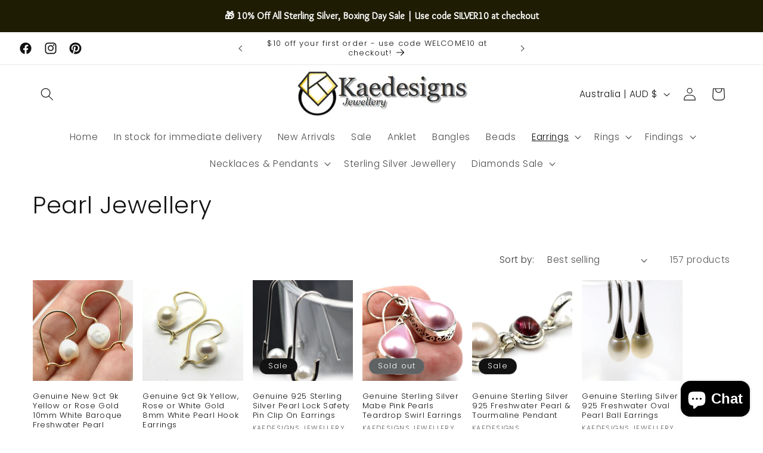

--- FILE ---
content_type: text/html; charset=utf-8
request_url: https://shop.kaedesigns.com.au/collections/pearl-earrings
body_size: 71204
content:
<!doctype html>
<html class="js" lang="en">
  <head>
    <meta charset="utf-8">
    <meta http-equiv="X-UA-Compatible" content="IE=edge">
    <meta name="viewport" content="width=device-width,initial-scale=1">
    <meta name="theme-color" content="">
    <link rel="canonical" href="https://kaedesigns.com.au/collections/pearl-earrings"><link rel="icon" type="image/png" href="//shop.kaedesigns.com.au/cdn/shop/files/simple_invoice_account_logo_40573_b5ce61215394f163fa88fd365cafbd50.png?crop=center&height=32&v=1753256671&width=32"><link rel="preconnect" href="https://fonts.shopifycdn.com" crossorigin><title>
      Pearl Jewellery
 &ndash; Kaedesigns Jewellery</title>

    

    

<meta property="og:site_name" content="Kaedesigns Jewellery">
<meta property="og:url" content="https://kaedesigns.com.au/collections/pearl-earrings">
<meta property="og:title" content="Pearl Jewellery">
<meta property="og:type" content="website">
<meta property="og:description" content="Rings, toe rings, bracelets, bangle, fine jewellery, earrings, 9ctgold, rose gold, white gold, yellow gold, solid gold, womans jewellery, mens jewellery, ball earrings, crosses, pearls, nameplates, diamond jewellery,  greek key ring, claddagh rings, celtic rings, puzzle ring, jewelry, surf rings, chains, Belcher, gifts"><meta property="og:image" content="http://shop.kaedesigns.com.au/cdn/shop/collections/s-l1600_23_-_Copy.jpg?v=1566861343">
  <meta property="og:image:secure_url" content="https://shop.kaedesigns.com.au/cdn/shop/collections/s-l1600_23_-_Copy.jpg?v=1566861343">
  <meta property="og:image:width" content="1297">
  <meta property="og:image:height" content="1284"><meta name="twitter:card" content="summary_large_image">
<meta name="twitter:title" content="Pearl Jewellery">
<meta name="twitter:description" content="Rings, toe rings, bracelets, bangle, fine jewellery, earrings, 9ctgold, rose gold, white gold, yellow gold, solid gold, womans jewellery, mens jewellery, ball earrings, crosses, pearls, nameplates, diamond jewellery,  greek key ring, claddagh rings, celtic rings, puzzle ring, jewelry, surf rings, chains, Belcher, gifts">


    <script src="//shop.kaedesigns.com.au/cdn/shop/t/12/assets/constants.js?v=132983761750457495441720954960" defer="defer"></script>
    <script src="//shop.kaedesigns.com.au/cdn/shop/t/12/assets/pubsub.js?v=158357773527763999511720954961" defer="defer"></script>
    <script src="//shop.kaedesigns.com.au/cdn/shop/t/12/assets/global.js?v=88558128918567037191720954960" defer="defer"></script><script src="//shop.kaedesigns.com.au/cdn/shop/t/12/assets/animations.js?v=88693664871331136111720954959" defer="defer"></script><script>window.performance && window.performance.mark && window.performance.mark('shopify.content_for_header.start');</script><meta name="google-site-verification" content="iUqHpL8WHZue44Qo4Bfa8vtIKQjhpNyQYruwiLfbPVM">
<meta id="shopify-digital-wallet" name="shopify-digital-wallet" content="/5808881734/digital_wallets/dialog">
<meta name="shopify-checkout-api-token" content="4c65a3875461b6d49ffe580eaa356728">
<meta id="in-context-paypal-metadata" data-shop-id="5808881734" data-venmo-supported="false" data-environment="production" data-locale="en_US" data-paypal-v4="true" data-currency="AUD">
<link rel="alternate" type="application/atom+xml" title="Feed" href="/collections/pearl-earrings.atom" />
<link rel="next" href="/collections/pearl-earrings?page=2">
<link rel="alternate" type="application/json+oembed" href="https://kaedesigns.com.au/collections/pearl-earrings.oembed">
<script async="async" src="/checkouts/internal/preloads.js?locale=en-AU"></script>
<link rel="preconnect" href="https://shop.app" crossorigin="anonymous">
<script async="async" src="https://shop.app/checkouts/internal/preloads.js?locale=en-AU&shop_id=5808881734" crossorigin="anonymous"></script>
<script id="apple-pay-shop-capabilities" type="application/json">{"shopId":5808881734,"countryCode":"AU","currencyCode":"AUD","merchantCapabilities":["supports3DS"],"merchantId":"gid:\/\/shopify\/Shop\/5808881734","merchantName":"Kaedesigns Jewellery","requiredBillingContactFields":["postalAddress","email","phone"],"requiredShippingContactFields":["postalAddress","email","phone"],"shippingType":"shipping","supportedNetworks":["visa","masterCard","amex","jcb"],"total":{"type":"pending","label":"Kaedesigns Jewellery","amount":"1.00"},"shopifyPaymentsEnabled":true,"supportsSubscriptions":true}</script>
<script id="shopify-features" type="application/json">{"accessToken":"4c65a3875461b6d49ffe580eaa356728","betas":["rich-media-storefront-analytics"],"domain":"shop.kaedesigns.com.au","predictiveSearch":true,"shopId":5808881734,"locale":"en"}</script>
<script>var Shopify = Shopify || {};
Shopify.shop = "kaedesigns-jewellery.myshopify.com";
Shopify.locale = "en";
Shopify.currency = {"active":"AUD","rate":"1.0"};
Shopify.country = "AU";
Shopify.theme = {"name":"Dawn","id":143507095766,"schema_name":"Dawn","schema_version":"15.0.0","theme_store_id":887,"role":"main"};
Shopify.theme.handle = "null";
Shopify.theme.style = {"id":null,"handle":null};
Shopify.cdnHost = "shop.kaedesigns.com.au/cdn";
Shopify.routes = Shopify.routes || {};
Shopify.routes.root = "/";</script>
<script type="module">!function(o){(o.Shopify=o.Shopify||{}).modules=!0}(window);</script>
<script>!function(o){function n(){var o=[];function n(){o.push(Array.prototype.slice.apply(arguments))}return n.q=o,n}var t=o.Shopify=o.Shopify||{};t.loadFeatures=n(),t.autoloadFeatures=n()}(window);</script>
<script>
  window.ShopifyPay = window.ShopifyPay || {};
  window.ShopifyPay.apiHost = "shop.app\/pay";
  window.ShopifyPay.redirectState = null;
</script>
<script id="shop-js-analytics" type="application/json">{"pageType":"collection"}</script>
<script defer="defer" async type="module" src="//shop.kaedesigns.com.au/cdn/shopifycloud/shop-js/modules/v2/client.init-shop-cart-sync_IZsNAliE.en.esm.js"></script>
<script defer="defer" async type="module" src="//shop.kaedesigns.com.au/cdn/shopifycloud/shop-js/modules/v2/chunk.common_0OUaOowp.esm.js"></script>
<script type="module">
  await import("//shop.kaedesigns.com.au/cdn/shopifycloud/shop-js/modules/v2/client.init-shop-cart-sync_IZsNAliE.en.esm.js");
await import("//shop.kaedesigns.com.au/cdn/shopifycloud/shop-js/modules/v2/chunk.common_0OUaOowp.esm.js");

  window.Shopify.SignInWithShop?.initShopCartSync?.({"fedCMEnabled":true,"windoidEnabled":true});

</script>
<script>
  window.Shopify = window.Shopify || {};
  if (!window.Shopify.featureAssets) window.Shopify.featureAssets = {};
  window.Shopify.featureAssets['shop-js'] = {"shop-cart-sync":["modules/v2/client.shop-cart-sync_DLOhI_0X.en.esm.js","modules/v2/chunk.common_0OUaOowp.esm.js"],"init-fed-cm":["modules/v2/client.init-fed-cm_C6YtU0w6.en.esm.js","modules/v2/chunk.common_0OUaOowp.esm.js"],"shop-button":["modules/v2/client.shop-button_BCMx7GTG.en.esm.js","modules/v2/chunk.common_0OUaOowp.esm.js"],"shop-cash-offers":["modules/v2/client.shop-cash-offers_BT26qb5j.en.esm.js","modules/v2/chunk.common_0OUaOowp.esm.js","modules/v2/chunk.modal_CGo_dVj3.esm.js"],"init-windoid":["modules/v2/client.init-windoid_B9PkRMql.en.esm.js","modules/v2/chunk.common_0OUaOowp.esm.js"],"init-shop-email-lookup-coordinator":["modules/v2/client.init-shop-email-lookup-coordinator_DZkqjsbU.en.esm.js","modules/v2/chunk.common_0OUaOowp.esm.js"],"shop-toast-manager":["modules/v2/client.shop-toast-manager_Di2EnuM7.en.esm.js","modules/v2/chunk.common_0OUaOowp.esm.js"],"shop-login-button":["modules/v2/client.shop-login-button_BtqW_SIO.en.esm.js","modules/v2/chunk.common_0OUaOowp.esm.js","modules/v2/chunk.modal_CGo_dVj3.esm.js"],"avatar":["modules/v2/client.avatar_BTnouDA3.en.esm.js"],"pay-button":["modules/v2/client.pay-button_CWa-C9R1.en.esm.js","modules/v2/chunk.common_0OUaOowp.esm.js"],"init-shop-cart-sync":["modules/v2/client.init-shop-cart-sync_IZsNAliE.en.esm.js","modules/v2/chunk.common_0OUaOowp.esm.js"],"init-customer-accounts":["modules/v2/client.init-customer-accounts_DenGwJTU.en.esm.js","modules/v2/client.shop-login-button_BtqW_SIO.en.esm.js","modules/v2/chunk.common_0OUaOowp.esm.js","modules/v2/chunk.modal_CGo_dVj3.esm.js"],"init-shop-for-new-customer-accounts":["modules/v2/client.init-shop-for-new-customer-accounts_JdHXxpS9.en.esm.js","modules/v2/client.shop-login-button_BtqW_SIO.en.esm.js","modules/v2/chunk.common_0OUaOowp.esm.js","modules/v2/chunk.modal_CGo_dVj3.esm.js"],"init-customer-accounts-sign-up":["modules/v2/client.init-customer-accounts-sign-up_D6__K_p8.en.esm.js","modules/v2/client.shop-login-button_BtqW_SIO.en.esm.js","modules/v2/chunk.common_0OUaOowp.esm.js","modules/v2/chunk.modal_CGo_dVj3.esm.js"],"checkout-modal":["modules/v2/client.checkout-modal_C_ZQDY6s.en.esm.js","modules/v2/chunk.common_0OUaOowp.esm.js","modules/v2/chunk.modal_CGo_dVj3.esm.js"],"shop-follow-button":["modules/v2/client.shop-follow-button_XetIsj8l.en.esm.js","modules/v2/chunk.common_0OUaOowp.esm.js","modules/v2/chunk.modal_CGo_dVj3.esm.js"],"lead-capture":["modules/v2/client.lead-capture_DvA72MRN.en.esm.js","modules/v2/chunk.common_0OUaOowp.esm.js","modules/v2/chunk.modal_CGo_dVj3.esm.js"],"shop-login":["modules/v2/client.shop-login_ClXNxyh6.en.esm.js","modules/v2/chunk.common_0OUaOowp.esm.js","modules/v2/chunk.modal_CGo_dVj3.esm.js"],"payment-terms":["modules/v2/client.payment-terms_CNlwjfZz.en.esm.js","modules/v2/chunk.common_0OUaOowp.esm.js","modules/v2/chunk.modal_CGo_dVj3.esm.js"]};
</script>
<script>(function() {
  var isLoaded = false;
  function asyncLoad() {
    if (isLoaded) return;
    isLoaded = true;
    var urls = ["https:\/\/www.paypal.com\/tagmanager\/pptm.js?id=b396a656-dc37-4a67-8756-961ea4c2e626\u0026shop=kaedesigns-jewellery.myshopify.com","\/\/sumo-shopify.com\/apps\/shopify\/sumome-plugin\/js\/sumome.js?siteID=5c5c9200517490001c4e7900eea9ed0048ebe3007d1de700c76f06002a494000\u0026shopId=5808881734\u0026login=c306007bc7d5a36f6897093c9d7b2405049d14b0\u0026shop=kaedesigns-jewellery.myshopify.com","https:\/\/widget-api-ng.yeps.io\/loader\/01926cc8-928d-0554-0bc3-d3e04018865c.js?shop=kaedesigns-jewellery.myshopify.com","\/\/www.powr.io\/powr.js?powr-token=kaedesigns-jewellery.myshopify.com\u0026external-type=shopify\u0026shop=kaedesigns-jewellery.myshopify.com","https:\/\/cdnv2.zoomifi.com\/sales_pop\/pb_pop.js?v=38322\u0026shop=kaedesigns-jewellery.myshopify.com","https:\/\/cdn.hextom.com\/js\/ultimatesalesboost.js?shop=kaedesigns-jewellery.myshopify.com"];
    for (var i = 0; i < urls.length; i++) {
      var s = document.createElement('script');
      s.type = 'text/javascript';
      s.async = true;
      s.src = urls[i];
      var x = document.getElementsByTagName('script')[0];
      x.parentNode.insertBefore(s, x);
    }
  };
  if(window.attachEvent) {
    window.attachEvent('onload', asyncLoad);
  } else {
    window.addEventListener('load', asyncLoad, false);
  }
})();</script>
<script id="__st">var __st={"a":5808881734,"offset":39600,"reqid":"6c447a91-00af-4e88-8e83-be81f62caa02-1768451911","pageurl":"shop.kaedesigns.com.au\/collections\/pearl-earrings","u":"66e82cd17b40","p":"collection","rtyp":"collection","rid":137718890566};</script>
<script>window.ShopifyPaypalV4VisibilityTracking = true;</script>
<script id="captcha-bootstrap">!function(){'use strict';const t='contact',e='account',n='new_comment',o=[[t,t],['blogs',n],['comments',n],[t,'customer']],c=[[e,'customer_login'],[e,'guest_login'],[e,'recover_customer_password'],[e,'create_customer']],r=t=>t.map((([t,e])=>`form[action*='/${t}']:not([data-nocaptcha='true']) input[name='form_type'][value='${e}']`)).join(','),a=t=>()=>t?[...document.querySelectorAll(t)].map((t=>t.form)):[];function s(){const t=[...o],e=r(t);return a(e)}const i='password',u='form_key',d=['recaptcha-v3-token','g-recaptcha-response','h-captcha-response',i],f=()=>{try{return window.sessionStorage}catch{return}},m='__shopify_v',_=t=>t.elements[u];function p(t,e,n=!1){try{const o=window.sessionStorage,c=JSON.parse(o.getItem(e)),{data:r}=function(t){const{data:e,action:n}=t;return t[m]||n?{data:e,action:n}:{data:t,action:n}}(c);for(const[e,n]of Object.entries(r))t.elements[e]&&(t.elements[e].value=n);n&&o.removeItem(e)}catch(o){console.error('form repopulation failed',{error:o})}}const l='form_type',E='cptcha';function T(t){t.dataset[E]=!0}const w=window,h=w.document,L='Shopify',v='ce_forms',y='captcha';let A=!1;((t,e)=>{const n=(g='f06e6c50-85a8-45c8-87d0-21a2b65856fe',I='https://cdn.shopify.com/shopifycloud/storefront-forms-hcaptcha/ce_storefront_forms_captcha_hcaptcha.v1.5.2.iife.js',D={infoText:'Protected by hCaptcha',privacyText:'Privacy',termsText:'Terms'},(t,e,n)=>{const o=w[L][v],c=o.bindForm;if(c)return c(t,g,e,D).then(n);var r;o.q.push([[t,g,e,D],n]),r=I,A||(h.body.append(Object.assign(h.createElement('script'),{id:'captcha-provider',async:!0,src:r})),A=!0)});var g,I,D;w[L]=w[L]||{},w[L][v]=w[L][v]||{},w[L][v].q=[],w[L][y]=w[L][y]||{},w[L][y].protect=function(t,e){n(t,void 0,e),T(t)},Object.freeze(w[L][y]),function(t,e,n,w,h,L){const[v,y,A,g]=function(t,e,n){const i=e?o:[],u=t?c:[],d=[...i,...u],f=r(d),m=r(i),_=r(d.filter((([t,e])=>n.includes(e))));return[a(f),a(m),a(_),s()]}(w,h,L),I=t=>{const e=t.target;return e instanceof HTMLFormElement?e:e&&e.form},D=t=>v().includes(t);t.addEventListener('submit',(t=>{const e=I(t);if(!e)return;const n=D(e)&&!e.dataset.hcaptchaBound&&!e.dataset.recaptchaBound,o=_(e),c=g().includes(e)&&(!o||!o.value);(n||c)&&t.preventDefault(),c&&!n&&(function(t){try{if(!f())return;!function(t){const e=f();if(!e)return;const n=_(t);if(!n)return;const o=n.value;o&&e.removeItem(o)}(t);const e=Array.from(Array(32),(()=>Math.random().toString(36)[2])).join('');!function(t,e){_(t)||t.append(Object.assign(document.createElement('input'),{type:'hidden',name:u})),t.elements[u].value=e}(t,e),function(t,e){const n=f();if(!n)return;const o=[...t.querySelectorAll(`input[type='${i}']`)].map((({name:t})=>t)),c=[...d,...o],r={};for(const[a,s]of new FormData(t).entries())c.includes(a)||(r[a]=s);n.setItem(e,JSON.stringify({[m]:1,action:t.action,data:r}))}(t,e)}catch(e){console.error('failed to persist form',e)}}(e),e.submit())}));const S=(t,e)=>{t&&!t.dataset[E]&&(n(t,e.some((e=>e===t))),T(t))};for(const o of['focusin','change'])t.addEventListener(o,(t=>{const e=I(t);D(e)&&S(e,y())}));const B=e.get('form_key'),M=e.get(l),P=B&&M;t.addEventListener('DOMContentLoaded',(()=>{const t=y();if(P)for(const e of t)e.elements[l].value===M&&p(e,B);[...new Set([...A(),...v().filter((t=>'true'===t.dataset.shopifyCaptcha))])].forEach((e=>S(e,t)))}))}(h,new URLSearchParams(w.location.search),n,t,e,['guest_login'])})(!0,!0)}();</script>
<script integrity="sha256-4kQ18oKyAcykRKYeNunJcIwy7WH5gtpwJnB7kiuLZ1E=" data-source-attribution="shopify.loadfeatures" defer="defer" src="//shop.kaedesigns.com.au/cdn/shopifycloud/storefront/assets/storefront/load_feature-a0a9edcb.js" crossorigin="anonymous"></script>
<script crossorigin="anonymous" defer="defer" src="//shop.kaedesigns.com.au/cdn/shopifycloud/storefront/assets/shopify_pay/storefront-65b4c6d7.js?v=20250812"></script>
<script data-source-attribution="shopify.dynamic_checkout.dynamic.init">var Shopify=Shopify||{};Shopify.PaymentButton=Shopify.PaymentButton||{isStorefrontPortableWallets:!0,init:function(){window.Shopify.PaymentButton.init=function(){};var t=document.createElement("script");t.src="https://shop.kaedesigns.com.au/cdn/shopifycloud/portable-wallets/latest/portable-wallets.en.js",t.type="module",document.head.appendChild(t)}};
</script>
<script data-source-attribution="shopify.dynamic_checkout.buyer_consent">
  function portableWalletsHideBuyerConsent(e){var t=document.getElementById("shopify-buyer-consent"),n=document.getElementById("shopify-subscription-policy-button");t&&n&&(t.classList.add("hidden"),t.setAttribute("aria-hidden","true"),n.removeEventListener("click",e))}function portableWalletsShowBuyerConsent(e){var t=document.getElementById("shopify-buyer-consent"),n=document.getElementById("shopify-subscription-policy-button");t&&n&&(t.classList.remove("hidden"),t.removeAttribute("aria-hidden"),n.addEventListener("click",e))}window.Shopify?.PaymentButton&&(window.Shopify.PaymentButton.hideBuyerConsent=portableWalletsHideBuyerConsent,window.Shopify.PaymentButton.showBuyerConsent=portableWalletsShowBuyerConsent);
</script>
<script data-source-attribution="shopify.dynamic_checkout.cart.bootstrap">document.addEventListener("DOMContentLoaded",(function(){function t(){return document.querySelector("shopify-accelerated-checkout-cart, shopify-accelerated-checkout")}if(t())Shopify.PaymentButton.init();else{new MutationObserver((function(e,n){t()&&(Shopify.PaymentButton.init(),n.disconnect())})).observe(document.body,{childList:!0,subtree:!0})}}));
</script>
<link id="shopify-accelerated-checkout-styles" rel="stylesheet" media="screen" href="https://shop.kaedesigns.com.au/cdn/shopifycloud/portable-wallets/latest/accelerated-checkout-backwards-compat.css" crossorigin="anonymous">
<style id="shopify-accelerated-checkout-cart">
        #shopify-buyer-consent {
  margin-top: 1em;
  display: inline-block;
  width: 100%;
}

#shopify-buyer-consent.hidden {
  display: none;
}

#shopify-subscription-policy-button {
  background: none;
  border: none;
  padding: 0;
  text-decoration: underline;
  font-size: inherit;
  cursor: pointer;
}

#shopify-subscription-policy-button::before {
  box-shadow: none;
}

      </style>
<script id="sections-script" data-sections="header" defer="defer" src="//shop.kaedesigns.com.au/cdn/shop/t/12/compiled_assets/scripts.js?3591"></script>
<script>window.performance && window.performance.mark && window.performance.mark('shopify.content_for_header.end');</script>


    <style data-shopify>
      @font-face {
  font-family: Poppins;
  font-weight: 300;
  font-style: normal;
  font-display: swap;
  src: url("//shop.kaedesigns.com.au/cdn/fonts/poppins/poppins_n3.05f58335c3209cce17da4f1f1ab324ebe2982441.woff2") format("woff2"),
       url("//shop.kaedesigns.com.au/cdn/fonts/poppins/poppins_n3.6971368e1f131d2c8ff8e3a44a36b577fdda3ff5.woff") format("woff");
}

      @font-face {
  font-family: Poppins;
  font-weight: 700;
  font-style: normal;
  font-display: swap;
  src: url("//shop.kaedesigns.com.au/cdn/fonts/poppins/poppins_n7.56758dcf284489feb014a026f3727f2f20a54626.woff2") format("woff2"),
       url("//shop.kaedesigns.com.au/cdn/fonts/poppins/poppins_n7.f34f55d9b3d3205d2cd6f64955ff4b36f0cfd8da.woff") format("woff");
}

      @font-face {
  font-family: Poppins;
  font-weight: 300;
  font-style: italic;
  font-display: swap;
  src: url("//shop.kaedesigns.com.au/cdn/fonts/poppins/poppins_i3.8536b4423050219f608e17f134fe9ea3b01ed890.woff2") format("woff2"),
       url("//shop.kaedesigns.com.au/cdn/fonts/poppins/poppins_i3.0f4433ada196bcabf726ed78f8e37e0995762f7f.woff") format("woff");
}

      @font-face {
  font-family: Poppins;
  font-weight: 700;
  font-style: italic;
  font-display: swap;
  src: url("//shop.kaedesigns.com.au/cdn/fonts/poppins/poppins_i7.42fd71da11e9d101e1e6c7932199f925f9eea42d.woff2") format("woff2"),
       url("//shop.kaedesigns.com.au/cdn/fonts/poppins/poppins_i7.ec8499dbd7616004e21155106d13837fff4cf556.woff") format("woff");
}

      @font-face {
  font-family: Poppins;
  font-weight: 300;
  font-style: normal;
  font-display: swap;
  src: url("//shop.kaedesigns.com.au/cdn/fonts/poppins/poppins_n3.05f58335c3209cce17da4f1f1ab324ebe2982441.woff2") format("woff2"),
       url("//shop.kaedesigns.com.au/cdn/fonts/poppins/poppins_n3.6971368e1f131d2c8ff8e3a44a36b577fdda3ff5.woff") format("woff");
}


      
        :root,
        .color-scheme-1 {
          --color-background: 255,255,255;
        
          --gradient-background: #ffffff;
        

        

        --color-foreground: 18,18,18;
        --color-background-contrast: 191,191,191;
        --color-shadow: 18,18,18;
        --color-button: 43,93,118;
        --color-button-text: 255,255,255;
        --color-secondary-button: 255,255,255;
        --color-secondary-button-text: 18,18,18;
        --color-link: 18,18,18;
        --color-badge-foreground: 18,18,18;
        --color-badge-background: 255,255,255;
        --color-badge-border: 18,18,18;
        --payment-terms-background-color: rgb(255 255 255);
      }
      
        
        .color-scheme-2 {
          --color-background: 255,255,255;
        
          --gradient-background: #ffffff;
        

        

        --color-foreground: 18,18,18;
        --color-background-contrast: 191,191,191;
        --color-shadow: 43,93,118;
        --color-button: 101,152,177;
        --color-button-text: 204,230,249;
        --color-secondary-button: 255,255,255;
        --color-secondary-button-text: 18,18,18;
        --color-link: 18,18,18;
        --color-badge-foreground: 18,18,18;
        --color-badge-background: 255,255,255;
        --color-badge-border: 18,18,18;
        --payment-terms-background-color: rgb(255 255 255);
      }
      
        
        .color-scheme-3 {
          --color-background: 95,98,99;
        
          --gradient-background: #5f6263;
        

        

        --color-foreground: 255,255,255;
        --color-background-contrast: 33,34,34;
        --color-shadow: 18,18,18;
        --color-button: 255,255,255;
        --color-button-text: 0,0,0;
        --color-secondary-button: 95,98,99;
        --color-secondary-button-text: 255,255,255;
        --color-link: 255,255,255;
        --color-badge-foreground: 255,255,255;
        --color-badge-background: 95,98,99;
        --color-badge-border: 255,255,255;
        --payment-terms-background-color: rgb(95 98 99);
      }
      
        
        .color-scheme-4 {
          --color-background: 18,18,18;
        
          --gradient-background: #121212;
        

        

        --color-foreground: 255,255,255;
        --color-background-contrast: 146,146,146;
        --color-shadow: 18,18,18;
        --color-button: 255,255,255;
        --color-button-text: 18,18,18;
        --color-secondary-button: 18,18,18;
        --color-secondary-button-text: 255,255,255;
        --color-link: 255,255,255;
        --color-badge-foreground: 255,255,255;
        --color-badge-background: 18,18,18;
        --color-badge-border: 255,255,255;
        --payment-terms-background-color: rgb(18 18 18);
      }
      
        
        .color-scheme-5 {
          --color-background: 51,79,180;
        
          --gradient-background: #334fb4;
        

        

        --color-foreground: 255,255,255;
        --color-background-contrast: 23,35,81;
        --color-shadow: 18,18,18;
        --color-button: 255,255,255;
        --color-button-text: 51,79,180;
        --color-secondary-button: 51,79,180;
        --color-secondary-button-text: 255,255,255;
        --color-link: 255,255,255;
        --color-badge-foreground: 255,255,255;
        --color-badge-background: 51,79,180;
        --color-badge-border: 255,255,255;
        --payment-terms-background-color: rgb(51 79 180);
      }
      
        
        .color-scheme-bab51b0c-102a-44c1-9e34-c8b5f48d8e4c {
          --color-background: 255,255,255;
        
          --gradient-background: #ffffff;
        

        

        --color-foreground: 18,18,18;
        --color-background-contrast: 191,191,191;
        --color-shadow: 18,18,18;
        --color-button: 43,93,118;
        --color-button-text: 255,255,255;
        --color-secondary-button: 255,255,255;
        --color-secondary-button-text: 18,18,18;
        --color-link: 18,18,18;
        --color-badge-foreground: 18,18,18;
        --color-badge-background: 255,255,255;
        --color-badge-border: 18,18,18;
        --payment-terms-background-color: rgb(255 255 255);
      }
      

      body, .color-scheme-1, .color-scheme-2, .color-scheme-3, .color-scheme-4, .color-scheme-5, .color-scheme-bab51b0c-102a-44c1-9e34-c8b5f48d8e4c {
        color: rgba(var(--color-foreground), 0.75);
        background-color: rgb(var(--color-background));
      }

      :root {
        --font-body-family: Poppins, sans-serif;
        --font-body-style: normal;
        --font-body-weight: 300;
        --font-body-weight-bold: 600;

        --font-heading-family: Poppins, sans-serif;
        --font-heading-style: normal;
        --font-heading-weight: 300;

        --font-body-scale: 1.1;
        --font-heading-scale: 0.9090909090909091;

        --media-padding: px;
        --media-border-opacity: 0.05;
        --media-border-width: 1px;
        --media-radius: 0px;
        --media-shadow-opacity: 0.0;
        --media-shadow-horizontal-offset: 0px;
        --media-shadow-vertical-offset: 4px;
        --media-shadow-blur-radius: 5px;
        --media-shadow-visible: 0;

        --page-width: 140rem;
        --page-width-margin: 0rem;

        --product-card-image-padding: 0.0rem;
        --product-card-corner-radius: 0.0rem;
        --product-card-text-alignment: left;
        --product-card-border-width: 0.0rem;
        --product-card-border-opacity: 0.1;
        --product-card-shadow-opacity: 0.0;
        --product-card-shadow-visible: 0;
        --product-card-shadow-horizontal-offset: 0.0rem;
        --product-card-shadow-vertical-offset: 0.4rem;
        --product-card-shadow-blur-radius: 0.5rem;

        --collection-card-image-padding: 0.0rem;
        --collection-card-corner-radius: 0.0rem;
        --collection-card-text-alignment: left;
        --collection-card-border-width: 0.0rem;
        --collection-card-border-opacity: 0.1;
        --collection-card-shadow-opacity: 0.0;
        --collection-card-shadow-visible: 0;
        --collection-card-shadow-horizontal-offset: 0.0rem;
        --collection-card-shadow-vertical-offset: 0.4rem;
        --collection-card-shadow-blur-radius: 0.5rem;

        --blog-card-image-padding: 0.0rem;
        --blog-card-corner-radius: 0.0rem;
        --blog-card-text-alignment: left;
        --blog-card-border-width: 0.0rem;
        --blog-card-border-opacity: 0.1;
        --blog-card-shadow-opacity: 0.0;
        --blog-card-shadow-visible: 0;
        --blog-card-shadow-horizontal-offset: 0.0rem;
        --blog-card-shadow-vertical-offset: 0.4rem;
        --blog-card-shadow-blur-radius: 0.5rem;

        --badge-corner-radius: 3.4rem;

        --popup-border-width: 1px;
        --popup-border-opacity: 0.1;
        --popup-corner-radius: 0px;
        --popup-shadow-opacity: 0.05;
        --popup-shadow-horizontal-offset: 0px;
        --popup-shadow-vertical-offset: 4px;
        --popup-shadow-blur-radius: 5px;

        --drawer-border-width: 1px;
        --drawer-border-opacity: 0.1;
        --drawer-shadow-opacity: 0.0;
        --drawer-shadow-horizontal-offset: 0px;
        --drawer-shadow-vertical-offset: 4px;
        --drawer-shadow-blur-radius: 5px;

        --spacing-sections-desktop: 4px;
        --spacing-sections-mobile: 4px;

        --grid-desktop-vertical-spacing: 16px;
        --grid-desktop-horizontal-spacing: 16px;
        --grid-mobile-vertical-spacing: 8px;
        --grid-mobile-horizontal-spacing: 8px;

        --text-boxes-border-opacity: 0.1;
        --text-boxes-border-width: 0px;
        --text-boxes-radius: 0px;
        --text-boxes-shadow-opacity: 0.0;
        --text-boxes-shadow-visible: 0;
        --text-boxes-shadow-horizontal-offset: 0px;
        --text-boxes-shadow-vertical-offset: 4px;
        --text-boxes-shadow-blur-radius: 5px;

        --buttons-radius: 0px;
        --buttons-radius-outset: 0px;
        --buttons-border-width: 0px;
        --buttons-border-opacity: 0.0;
        --buttons-shadow-opacity: 0.0;
        --buttons-shadow-visible: 0;
        --buttons-shadow-horizontal-offset: 0px;
        --buttons-shadow-vertical-offset: -4px;
        --buttons-shadow-blur-radius: 5px;
        --buttons-border-offset: 0px;

        --inputs-radius: 0px;
        --inputs-border-width: 1px;
        --inputs-border-opacity: 0.55;
        --inputs-shadow-opacity: 0.0;
        --inputs-shadow-horizontal-offset: 0px;
        --inputs-margin-offset: 0px;
        --inputs-shadow-vertical-offset: -6px;
        --inputs-shadow-blur-radius: 5px;
        --inputs-radius-outset: 0px;

        --variant-pills-radius: 40px;
        --variant-pills-border-width: 1px;
        --variant-pills-border-opacity: 0.55;
        --variant-pills-shadow-opacity: 0.0;
        --variant-pills-shadow-horizontal-offset: 0px;
        --variant-pills-shadow-vertical-offset: 4px;
        --variant-pills-shadow-blur-radius: 5px;
      }

      *,
      *::before,
      *::after {
        box-sizing: inherit;
      }

      html {
        box-sizing: border-box;
        font-size: calc(var(--font-body-scale) * 62.5%);
        height: 100%;
      }

      body {
        display: grid;
        grid-template-rows: auto auto 1fr auto;
        grid-template-columns: 100%;
        min-height: 100%;
        margin: 0;
        font-size: 1.5rem;
        letter-spacing: 0.06rem;
        line-height: calc(1 + 0.8 / var(--font-body-scale));
        font-family: var(--font-body-family);
        font-style: var(--font-body-style);
        font-weight: var(--font-body-weight);
      }

      @media screen and (min-width: 750px) {
        body {
          font-size: 1.6rem;
        }
      }
    </style>

    <link href="//shop.kaedesigns.com.au/cdn/shop/t/12/assets/base.css?v=144968985024194912401720954959" rel="stylesheet" type="text/css" media="all" />

      <link rel="preload" as="font" href="//shop.kaedesigns.com.au/cdn/fonts/poppins/poppins_n3.05f58335c3209cce17da4f1f1ab324ebe2982441.woff2" type="font/woff2" crossorigin>
      

      <link rel="preload" as="font" href="//shop.kaedesigns.com.au/cdn/fonts/poppins/poppins_n3.05f58335c3209cce17da4f1f1ab324ebe2982441.woff2" type="font/woff2" crossorigin>
      
<link href="//shop.kaedesigns.com.au/cdn/shop/t/12/assets/component-localization-form.css?v=120620094879297847921720954960" rel="stylesheet" type="text/css" media="all" />
      <script src="//shop.kaedesigns.com.au/cdn/shop/t/12/assets/localization-form.js?v=144176611646395275351720954960" defer="defer"></script><link
        rel="stylesheet"
        href="//shop.kaedesigns.com.au/cdn/shop/t/12/assets/component-predictive-search.css?v=118923337488134913561720954960"
        media="print"
        onload="this.media='all'"
      ><script>
      if (Shopify.designMode) {
        document.documentElement.classList.add('shopify-design-mode');
      }
    </script>
  <!-- BEGIN app block: shopify://apps/sumo-ctas-emails-popups/blocks/sumo_script/4973f07f-e6ca-4fc3-bf37-074349257a28 --><script async>(function(s,u,m,o,j,v){j=u.createElement(m);v=u.getElementsByTagName(m)[0];j.async=1;j.src=o;j.dataset.sumoSiteId='';j.dataset.sumoPlatform='shopify';v.parentNode.insertBefore(j,v)})(window,document,'script','//load.sumome.com/');</script>



<!-- END app block --><!-- BEGIN app block: shopify://apps/yeps/blocks/yeps/e514c124-b6d8-42cf-8001-0defa550f08e --><script>
window.YepsID = '01926cc8-928d-0554-0bc3-d3e04018865c';

window.YepsData = {"campaigns":[],"hacks":{}};
window.YepsActive = false;
window.YepsIsolate = true;
window.YepsMigrated = true;

window.YepsContext = {
  locale: 'en',
  marketId: '23101654',
  currency: 'AUD',
  pageType: 'collection',
  
  collectionId: '137718890566',
  
  
  
  
};
</script>


<!-- END app block --><!-- BEGIN app block: shopify://apps/klaviyo-email-marketing-sms/blocks/klaviyo-onsite-embed/2632fe16-c075-4321-a88b-50b567f42507 -->












  <script async src="https://static.klaviyo.com/onsite/js/SMVJ9m/klaviyo.js?company_id=SMVJ9m"></script>
  <script>!function(){if(!window.klaviyo){window._klOnsite=window._klOnsite||[];try{window.klaviyo=new Proxy({},{get:function(n,i){return"push"===i?function(){var n;(n=window._klOnsite).push.apply(n,arguments)}:function(){for(var n=arguments.length,o=new Array(n),w=0;w<n;w++)o[w]=arguments[w];var t="function"==typeof o[o.length-1]?o.pop():void 0,e=new Promise((function(n){window._klOnsite.push([i].concat(o,[function(i){t&&t(i),n(i)}]))}));return e}}})}catch(n){window.klaviyo=window.klaviyo||[],window.klaviyo.push=function(){var n;(n=window._klOnsite).push.apply(n,arguments)}}}}();</script>

  




  <script>
    window.klaviyoReviewsProductDesignMode = false
  </script>







<!-- END app block --><script src="https://cdn.shopify.com/extensions/019a9621-10ce-7d30-abcd-7c4882d6a9b8/yepsng-widget-63/assets/yeps.js" type="text/javascript" defer="defer"></script>
<link href="https://cdn.shopify.com/extensions/019a9621-10ce-7d30-abcd-7c4882d6a9b8/yepsng-widget-63/assets/yeps.css" rel="stylesheet" type="text/css" media="all">
<script src="https://cdn.shopify.com/extensions/019bb406-caad-7148-9fde-54c16f4a86a4/hextom-sales-boost-69/assets/ultimatesalesboost.js" type="text/javascript" defer="defer"></script>
<script src="https://cdn.shopify.com/extensions/7bc9bb47-adfa-4267-963e-cadee5096caf/inbox-1252/assets/inbox-chat-loader.js" type="text/javascript" defer="defer"></script>
<link href="https://monorail-edge.shopifysvc.com" rel="dns-prefetch">
<script>(function(){if ("sendBeacon" in navigator && "performance" in window) {try {var session_token_from_headers = performance.getEntriesByType('navigation')[0].serverTiming.find(x => x.name == '_s').description;} catch {var session_token_from_headers = undefined;}var session_cookie_matches = document.cookie.match(/_shopify_s=([^;]*)/);var session_token_from_cookie = session_cookie_matches && session_cookie_matches.length === 2 ? session_cookie_matches[1] : "";var session_token = session_token_from_headers || session_token_from_cookie || "";function handle_abandonment_event(e) {var entries = performance.getEntries().filter(function(entry) {return /monorail-edge.shopifysvc.com/.test(entry.name);});if (!window.abandonment_tracked && entries.length === 0) {window.abandonment_tracked = true;var currentMs = Date.now();var navigation_start = performance.timing.navigationStart;var payload = {shop_id: 5808881734,url: window.location.href,navigation_start,duration: currentMs - navigation_start,session_token,page_type: "collection"};window.navigator.sendBeacon("https://monorail-edge.shopifysvc.com/v1/produce", JSON.stringify({schema_id: "online_store_buyer_site_abandonment/1.1",payload: payload,metadata: {event_created_at_ms: currentMs,event_sent_at_ms: currentMs}}));}}window.addEventListener('pagehide', handle_abandonment_event);}}());</script>
<script id="web-pixels-manager-setup">(function e(e,d,r,n,o){if(void 0===o&&(o={}),!Boolean(null===(a=null===(i=window.Shopify)||void 0===i?void 0:i.analytics)||void 0===a?void 0:a.replayQueue)){var i,a;window.Shopify=window.Shopify||{};var t=window.Shopify;t.analytics=t.analytics||{};var s=t.analytics;s.replayQueue=[],s.publish=function(e,d,r){return s.replayQueue.push([e,d,r]),!0};try{self.performance.mark("wpm:start")}catch(e){}var l=function(){var e={modern:/Edge?\/(1{2}[4-9]|1[2-9]\d|[2-9]\d{2}|\d{4,})\.\d+(\.\d+|)|Firefox\/(1{2}[4-9]|1[2-9]\d|[2-9]\d{2}|\d{4,})\.\d+(\.\d+|)|Chrom(ium|e)\/(9{2}|\d{3,})\.\d+(\.\d+|)|(Maci|X1{2}).+ Version\/(15\.\d+|(1[6-9]|[2-9]\d|\d{3,})\.\d+)([,.]\d+|)( \(\w+\)|)( Mobile\/\w+|) Safari\/|Chrome.+OPR\/(9{2}|\d{3,})\.\d+\.\d+|(CPU[ +]OS|iPhone[ +]OS|CPU[ +]iPhone|CPU IPhone OS|CPU iPad OS)[ +]+(15[._]\d+|(1[6-9]|[2-9]\d|\d{3,})[._]\d+)([._]\d+|)|Android:?[ /-](13[3-9]|1[4-9]\d|[2-9]\d{2}|\d{4,})(\.\d+|)(\.\d+|)|Android.+Firefox\/(13[5-9]|1[4-9]\d|[2-9]\d{2}|\d{4,})\.\d+(\.\d+|)|Android.+Chrom(ium|e)\/(13[3-9]|1[4-9]\d|[2-9]\d{2}|\d{4,})\.\d+(\.\d+|)|SamsungBrowser\/([2-9]\d|\d{3,})\.\d+/,legacy:/Edge?\/(1[6-9]|[2-9]\d|\d{3,})\.\d+(\.\d+|)|Firefox\/(5[4-9]|[6-9]\d|\d{3,})\.\d+(\.\d+|)|Chrom(ium|e)\/(5[1-9]|[6-9]\d|\d{3,})\.\d+(\.\d+|)([\d.]+$|.*Safari\/(?![\d.]+ Edge\/[\d.]+$))|(Maci|X1{2}).+ Version\/(10\.\d+|(1[1-9]|[2-9]\d|\d{3,})\.\d+)([,.]\d+|)( \(\w+\)|)( Mobile\/\w+|) Safari\/|Chrome.+OPR\/(3[89]|[4-9]\d|\d{3,})\.\d+\.\d+|(CPU[ +]OS|iPhone[ +]OS|CPU[ +]iPhone|CPU IPhone OS|CPU iPad OS)[ +]+(10[._]\d+|(1[1-9]|[2-9]\d|\d{3,})[._]\d+)([._]\d+|)|Android:?[ /-](13[3-9]|1[4-9]\d|[2-9]\d{2}|\d{4,})(\.\d+|)(\.\d+|)|Mobile Safari.+OPR\/([89]\d|\d{3,})\.\d+\.\d+|Android.+Firefox\/(13[5-9]|1[4-9]\d|[2-9]\d{2}|\d{4,})\.\d+(\.\d+|)|Android.+Chrom(ium|e)\/(13[3-9]|1[4-9]\d|[2-9]\d{2}|\d{4,})\.\d+(\.\d+|)|Android.+(UC? ?Browser|UCWEB|U3)[ /]?(15\.([5-9]|\d{2,})|(1[6-9]|[2-9]\d|\d{3,})\.\d+)\.\d+|SamsungBrowser\/(5\.\d+|([6-9]|\d{2,})\.\d+)|Android.+MQ{2}Browser\/(14(\.(9|\d{2,})|)|(1[5-9]|[2-9]\d|\d{3,})(\.\d+|))(\.\d+|)|K[Aa][Ii]OS\/(3\.\d+|([4-9]|\d{2,})\.\d+)(\.\d+|)/},d=e.modern,r=e.legacy,n=navigator.userAgent;return n.match(d)?"modern":n.match(r)?"legacy":"unknown"}(),u="modern"===l?"modern":"legacy",c=(null!=n?n:{modern:"",legacy:""})[u],f=function(e){return[e.baseUrl,"/wpm","/b",e.hashVersion,"modern"===e.buildTarget?"m":"l",".js"].join("")}({baseUrl:d,hashVersion:r,buildTarget:u}),m=function(e){var d=e.version,r=e.bundleTarget,n=e.surface,o=e.pageUrl,i=e.monorailEndpoint;return{emit:function(e){var a=e.status,t=e.errorMsg,s=(new Date).getTime(),l=JSON.stringify({metadata:{event_sent_at_ms:s},events:[{schema_id:"web_pixels_manager_load/3.1",payload:{version:d,bundle_target:r,page_url:o,status:a,surface:n,error_msg:t},metadata:{event_created_at_ms:s}}]});if(!i)return console&&console.warn&&console.warn("[Web Pixels Manager] No Monorail endpoint provided, skipping logging."),!1;try{return self.navigator.sendBeacon.bind(self.navigator)(i,l)}catch(e){}var u=new XMLHttpRequest;try{return u.open("POST",i,!0),u.setRequestHeader("Content-Type","text/plain"),u.send(l),!0}catch(e){return console&&console.warn&&console.warn("[Web Pixels Manager] Got an unhandled error while logging to Monorail."),!1}}}}({version:r,bundleTarget:l,surface:e.surface,pageUrl:self.location.href,monorailEndpoint:e.monorailEndpoint});try{o.browserTarget=l,function(e){var d=e.src,r=e.async,n=void 0===r||r,o=e.onload,i=e.onerror,a=e.sri,t=e.scriptDataAttributes,s=void 0===t?{}:t,l=document.createElement("script"),u=document.querySelector("head"),c=document.querySelector("body");if(l.async=n,l.src=d,a&&(l.integrity=a,l.crossOrigin="anonymous"),s)for(var f in s)if(Object.prototype.hasOwnProperty.call(s,f))try{l.dataset[f]=s[f]}catch(e){}if(o&&l.addEventListener("load",o),i&&l.addEventListener("error",i),u)u.appendChild(l);else{if(!c)throw new Error("Did not find a head or body element to append the script");c.appendChild(l)}}({src:f,async:!0,onload:function(){if(!function(){var e,d;return Boolean(null===(d=null===(e=window.Shopify)||void 0===e?void 0:e.analytics)||void 0===d?void 0:d.initialized)}()){var d=window.webPixelsManager.init(e)||void 0;if(d){var r=window.Shopify.analytics;r.replayQueue.forEach((function(e){var r=e[0],n=e[1],o=e[2];d.publishCustomEvent(r,n,o)})),r.replayQueue=[],r.publish=d.publishCustomEvent,r.visitor=d.visitor,r.initialized=!0}}},onerror:function(){return m.emit({status:"failed",errorMsg:"".concat(f," has failed to load")})},sri:function(e){var d=/^sha384-[A-Za-z0-9+/=]+$/;return"string"==typeof e&&d.test(e)}(c)?c:"",scriptDataAttributes:o}),m.emit({status:"loading"})}catch(e){m.emit({status:"failed",errorMsg:(null==e?void 0:e.message)||"Unknown error"})}}})({shopId: 5808881734,storefrontBaseUrl: "https://kaedesigns.com.au",extensionsBaseUrl: "https://extensions.shopifycdn.com/cdn/shopifycloud/web-pixels-manager",monorailEndpoint: "https://monorail-edge.shopifysvc.com/unstable/produce_batch",surface: "storefront-renderer",enabledBetaFlags: ["2dca8a86"],webPixelsConfigList: [{"id":"437780694","configuration":"{\"config\":\"{\\\"pixel_id\\\":\\\"AW-709917939\\\",\\\"target_country\\\":\\\"AU\\\",\\\"gtag_events\\\":[{\\\"type\\\":\\\"search\\\",\\\"action_label\\\":\\\"AW-709917939\\\/9-LBCP6qz6oBEPP5wdIC\\\"},{\\\"type\\\":\\\"begin_checkout\\\",\\\"action_label\\\":\\\"AW-709917939\\\/bq3qCPuqz6oBEPP5wdIC\\\"},{\\\"type\\\":\\\"view_item\\\",\\\"action_label\\\":[\\\"AW-709917939\\\/SukmCPWqz6oBEPP5wdIC\\\",\\\"MC-WS6N3EM3DS\\\"]},{\\\"type\\\":\\\"purchase\\\",\\\"action_label\\\":[\\\"AW-709917939\\\/fLLjCPKqz6oBEPP5wdIC\\\",\\\"MC-WS6N3EM3DS\\\"]},{\\\"type\\\":\\\"page_view\\\",\\\"action_label\\\":[\\\"AW-709917939\\\/0-4SCO-qz6oBEPP5wdIC\\\",\\\"MC-WS6N3EM3DS\\\"]},{\\\"type\\\":\\\"add_payment_info\\\",\\\"action_label\\\":\\\"AW-709917939\\\/FStbCIGrz6oBEPP5wdIC\\\"},{\\\"type\\\":\\\"add_to_cart\\\",\\\"action_label\\\":\\\"AW-709917939\\\/SA8bCPiqz6oBEPP5wdIC\\\"}],\\\"enable_monitoring_mode\\\":false}\"}","eventPayloadVersion":"v1","runtimeContext":"OPEN","scriptVersion":"b2a88bafab3e21179ed38636efcd8a93","type":"APP","apiClientId":1780363,"privacyPurposes":[],"dataSharingAdjustments":{"protectedCustomerApprovalScopes":["read_customer_address","read_customer_email","read_customer_name","read_customer_personal_data","read_customer_phone"]}},{"id":"168067286","configuration":"{\"pixel_id\":\"498318767653831\",\"pixel_type\":\"facebook_pixel\",\"metaapp_system_user_token\":\"-\"}","eventPayloadVersion":"v1","runtimeContext":"OPEN","scriptVersion":"ca16bc87fe92b6042fbaa3acc2fbdaa6","type":"APP","apiClientId":2329312,"privacyPurposes":["ANALYTICS","MARKETING","SALE_OF_DATA"],"dataSharingAdjustments":{"protectedCustomerApprovalScopes":["read_customer_address","read_customer_email","read_customer_name","read_customer_personal_data","read_customer_phone"]}},{"id":"68387030","configuration":"{\"tagID\":\"2613176198408\"}","eventPayloadVersion":"v1","runtimeContext":"STRICT","scriptVersion":"18031546ee651571ed29edbe71a3550b","type":"APP","apiClientId":3009811,"privacyPurposes":["ANALYTICS","MARKETING","SALE_OF_DATA"],"dataSharingAdjustments":{"protectedCustomerApprovalScopes":["read_customer_address","read_customer_email","read_customer_name","read_customer_personal_data","read_customer_phone"]}},{"id":"shopify-app-pixel","configuration":"{}","eventPayloadVersion":"v1","runtimeContext":"STRICT","scriptVersion":"0450","apiClientId":"shopify-pixel","type":"APP","privacyPurposes":["ANALYTICS","MARKETING"]},{"id":"shopify-custom-pixel","eventPayloadVersion":"v1","runtimeContext":"LAX","scriptVersion":"0450","apiClientId":"shopify-pixel","type":"CUSTOM","privacyPurposes":["ANALYTICS","MARKETING"]}],isMerchantRequest: false,initData: {"shop":{"name":"Kaedesigns Jewellery","paymentSettings":{"currencyCode":"AUD"},"myshopifyDomain":"kaedesigns-jewellery.myshopify.com","countryCode":"AU","storefrontUrl":"https:\/\/kaedesigns.com.au"},"customer":null,"cart":null,"checkout":null,"productVariants":[],"purchasingCompany":null},},"https://shop.kaedesigns.com.au/cdn","7cecd0b6w90c54c6cpe92089d5m57a67346",{"modern":"","legacy":""},{"shopId":"5808881734","storefrontBaseUrl":"https:\/\/kaedesigns.com.au","extensionBaseUrl":"https:\/\/extensions.shopifycdn.com\/cdn\/shopifycloud\/web-pixels-manager","surface":"storefront-renderer","enabledBetaFlags":"[\"2dca8a86\"]","isMerchantRequest":"false","hashVersion":"7cecd0b6w90c54c6cpe92089d5m57a67346","publish":"custom","events":"[[\"page_viewed\",{}],[\"collection_viewed\",{\"collection\":{\"id\":\"137718890566\",\"title\":\"Pearl Jewellery\",\"productVariants\":[{\"price\":{\"amount\":335.95,\"currencyCode\":\"AUD\"},\"product\":{\"title\":\"Genuine New 9ct 9k Yellow or Rose Gold 10mm White Baroque Freshwater Pearl Earrings\",\"vendor\":\"Kaedesigns Jewellery\",\"id\":\"4664090820685\",\"untranslatedTitle\":\"Genuine New 9ct 9k Yellow or Rose Gold 10mm White Baroque Freshwater Pearl Earrings\",\"url\":\"\/products\/9ct-rose-gold-10mm-white-baroque-freshwater-pearl-earrings-free-express-post\",\"type\":\"Jewellery \u0026 Watches:Fine Jewellery:Earrings\"},\"id\":\"45669739430102\",\"image\":{\"src\":\"\/\/shop.kaedesigns.com.au\/cdn\/shop\/files\/ScreenShot2025-07-04at1.19.50pm.png?v=1751599210\"},\"sku\":\"\",\"title\":\"9ct Yellow Gold\",\"untranslatedTitle\":\"9ct Yellow Gold\"},{\"price\":{\"amount\":313.95,\"currencyCode\":\"AUD\"},\"product\":{\"title\":\"Genuine 9ct 9k Yellow, Rose or White Gold 8mm White Pearl Hook Earrings\",\"vendor\":\"Kaedesigns\",\"id\":\"3967700959302\",\"untranslatedTitle\":\"Genuine 9ct 9k Yellow, Rose or White Gold 8mm White Pearl Hook Earrings\",\"url\":\"\/products\/kaedesigns-genuine-9ct-yellow-gold-8mm-white-pearl-hook-earrings\",\"type\":\"Jewellery \u0026 Watches:Fine Jewellery:Earrings\"},\"id\":\"42575383101654\",\"image\":{\"src\":\"\/\/shop.kaedesigns.com.au\/cdn\/shop\/products\/57_3618d4b0-39b9-4db9-a993-3cb42266ef4d.jpg?v=1595422687\"},\"sku\":\"8MM PEARL\",\"title\":\"9ct Yellow Gold\",\"untranslatedTitle\":\"9ct Yellow Gold\"},{\"price\":{\"amount\":23.98,\"currencyCode\":\"AUD\"},\"product\":{\"title\":\"Genuine 925 Sterling Silver Pearl Lock Safety Pin Clip On Earrings\",\"vendor\":\"Kaedesigns Jewellery\",\"id\":\"8027279032534\",\"untranslatedTitle\":\"Genuine 925 Sterling Silver Pearl Lock Safety Pin Clip On Earrings\",\"url\":\"\/products\/genuine-925-sterling-silver-pearl-lock-safety-pin-clip-on-earrings-free-post\",\"type\":\"Jewellery \u0026 Watches:Fine Jewellery:Earrings\"},\"id\":\"44111229419734\",\"image\":{\"src\":\"\/\/shop.kaedesigns.com.au\/cdn\/shop\/products\/s-l1600-2023-03-30T160040.101.png?v=1680152539\"},\"sku\":\"ES2312\",\"title\":\"Default Title\",\"untranslatedTitle\":\"Default Title\"},{\"price\":{\"amount\":111.95,\"currencyCode\":\"AUD\"},\"product\":{\"title\":\"Genuine Sterling Silver Mabe Pink Pearls Teardrop Swirl Earrings\",\"vendor\":\"Kaedesigns Jewellery\",\"id\":\"7992870863062\",\"untranslatedTitle\":\"Genuine Sterling Silver Mabe Pink Pearls Teardrop Swirl Earrings\",\"url\":\"\/products\/genuine-sterling-silver-mabe-pink-pearls-teardrop-swirl-earrings-free-post\",\"type\":\"Jewellery \u0026 Watches:Fine Jewellery:Earrings\"},\"id\":\"44001854259414\",\"image\":{\"src\":\"\/\/shop.kaedesigns.com.au\/cdn\/shop\/products\/s-l1600-2023-02-10T092258.300.png?v=1675981428\"},\"sku\":\"CU 1921 PM\",\"title\":\"Default Title\",\"untranslatedTitle\":\"Default Title\"},{\"price\":{\"amount\":96.95,\"currencyCode\":\"AUD\"},\"product\":{\"title\":\"Genuine Sterling Silver 925 Freshwater Pearl \u0026 Tourmaline Pendant\",\"vendor\":\"Kaedesigns\",\"id\":\"7986370674902\",\"untranslatedTitle\":\"Genuine Sterling Silver 925 Freshwater Pearl \u0026 Tourmaline Pendant\",\"url\":\"\/products\/genuine-sterling-silver-925-freshwater-pearl-tourmaline-pendant-free-post\",\"type\":\"Jewellery \u0026 Watches:Fine Jewellery:Necklaces \u0026 Pendants\"},\"id\":\"43980122652886\",\"image\":{\"src\":\"\/\/shop.kaedesigns.com.au\/cdn\/shop\/products\/s-l1600-2023-01-30T103520.424.png?v=1675035396\"},\"sku\":\"D 9861 PRTR\",\"title\":\"Default Title\",\"untranslatedTitle\":\"Default Title\"},{\"price\":{\"amount\":112.95,\"currencyCode\":\"AUD\"},\"product\":{\"title\":\"Genuine Sterling Silver 925 Freshwater Oval Pearl Ball Earrings\",\"vendor\":\"Kaedesigns Jewellery\",\"id\":\"6982203572401\",\"untranslatedTitle\":\"Genuine Sterling Silver 925 Freshwater Oval Pearl Ball Earrings\",\"url\":\"\/products\/genuine-sterling-silver-baroque-freshwater-pearl-ball-earrings-free-post\",\"type\":\"Jewellery \u0026 Watches:Fine Jewellery:Earrings\"},\"id\":\"40888975032497\",\"image\":{\"src\":\"\/\/shop.kaedesigns.com.au\/cdn\/shop\/files\/ChatGPTImageNov25_2025_12_39_15PM.png?v=1764034779\"},\"sku\":\"\",\"title\":\"Default Title\",\"untranslatedTitle\":\"Default Title\"},{\"price\":{\"amount\":335.95,\"currencyCode\":\"AUD\"},\"product\":{\"title\":\"Genuine New 9Ct Yellow Gold 6mm \u0026 8mm White Pearl Loop Earrings\",\"vendor\":\"Kaedesigns Jewellery\",\"id\":\"4391936065613\",\"untranslatedTitle\":\"Genuine New 9Ct Yellow Gold 6mm \u0026 8mm White Pearl Loop Earrings\",\"url\":\"\/products\/new-9ct-yellow-gold-6mm-8mm-white-pearl-loop-earrings\",\"type\":\"\"},\"id\":\"39534225195185\",\"image\":{\"src\":\"\/\/shop.kaedesigns.com.au\/cdn\/shop\/products\/38.jpg?v=1575233559\"},\"sku\":\"\",\"title\":\"9ct yellow gold\",\"untranslatedTitle\":\"9ct yellow gold\"},{\"price\":{\"amount\":259.0,\"currencyCode\":\"AUD\"},\"product\":{\"title\":\"Kaedesigns New 9kt 9ct Yellow, Rose or White Gold 7mm White Pearl Ball Pendant\",\"vendor\":\"Kaedesigns\",\"id\":\"3967909199942\",\"untranslatedTitle\":\"Kaedesigns New 9kt 9ct Yellow, Rose or White Gold 7mm White Pearl Ball Pendant\",\"url\":\"\/products\/9kt-9ct-yellow-gold-7mm-white-pearl-ball-pendant-free-express-post-in-oz-1\",\"type\":\"Jewellery \u0026 Watches:Fine Jewellery:Necklaces \u0026 Pendants\"},\"id\":\"39529553592497\",\"image\":{\"src\":\"\/\/shop.kaedesigns.com.au\/cdn\/shop\/products\/3_0b2584c7-14f2-4a26-929a-f0c340dacdf7.jpg?v=1617305644\"},\"sku\":\"SP602\",\"title\":\"9ct yellow gold\",\"untranslatedTitle\":\"9ct yellow gold\"},{\"price\":{\"amount\":219.95,\"currencyCode\":\"AUD\"},\"product\":{\"title\":\"Genuine 9ct Solid Yellow, Rose or White Gold 10mm Freshwater Black Ball Pearl Pendant\",\"vendor\":\"Kaedesigns\",\"id\":\"3967900909638\",\"untranslatedTitle\":\"Genuine 9ct Solid Yellow, Rose or White Gold 10mm Freshwater Black Ball Pearl Pendant\",\"url\":\"\/products\/genuine-9kt-9ct-solid-rose-gold-10mm-freshwater-black-ball-pearl-pendant\",\"type\":\"Jewellery \u0026 Watches:Fine Jewellery:Necklaces \u0026 Pendants\"},\"id\":\"37719272194225\",\"image\":{\"src\":\"\/\/shop.kaedesigns.com.au\/cdn\/shop\/products\/57_ca5f5c6b-32e4-4c3b-a405-ca9e960a48c0.jpg?v=1571733598\"},\"sku\":\"10MM PEARL-1\",\"title\":\"9ct yellow gold\",\"untranslatedTitle\":\"9ct yellow gold\"},{\"price\":{\"amount\":167.95,\"currencyCode\":\"AUD\"},\"product\":{\"title\":\"Genuine 9k  9ct Solid Yellow, Rose or White Rose Gold  Pink \/ White Ball Pearl Pendant Charm\",\"vendor\":\"Kaedesigns\",\"id\":\"3967841009734\",\"untranslatedTitle\":\"Genuine 9k  9ct Solid Yellow, Rose or White Rose Gold  Pink \/ White Ball Pearl Pendant Charm\",\"url\":\"\/products\/genuine-9ct-solid-rose-gold-7mm-white-ball-pearl-pendant-or-charm\",\"type\":\"Jewellery \u0026 Watches:Fine Jewellery:Necklaces \u0026 Pendants\"},\"id\":\"39376049569969\",\"image\":{\"src\":\"\/\/shop.kaedesigns.com.au\/cdn\/shop\/products\/pl1.jpg?v=1615880535\"},\"sku\":\"PEARL PENDANT-1\",\"title\":\"9ct yellow gold\",\"untranslatedTitle\":\"9ct yellow gold\"},{\"price\":{\"amount\":267.95,\"currencyCode\":\"AUD\"},\"product\":{\"title\":\"Kaedesigns New 9kt 9ct Yellow, Rose or White Gold 7mm Pink White Pearl Ball Pendant\",\"vendor\":\"Kaedesigns\",\"id\":\"3967804964934\",\"untranslatedTitle\":\"Kaedesigns New 9kt 9ct Yellow, Rose or White Gold 7mm Pink White Pearl Ball Pendant\",\"url\":\"\/products\/genuine-9kt-9ct-solid-rose-gold-7mm-white-ball-pearl-spinner-pendant\",\"type\":\"Jewellery \u0026 Watches:Fine Jewellery:Necklaces \u0026 Pendants\"},\"id\":\"39529500377265\",\"image\":{\"src\":\"\/\/shop.kaedesigns.com.au\/cdn\/shop\/products\/s-l1600_71_72d66b48-b389-4229-9462-ef765a50ccb4.jpg?v=1571733458\"},\"sku\":\"SP602\",\"title\":\"9ct yellow gold\",\"untranslatedTitle\":\"9ct yellow gold\"},{\"price\":{\"amount\":111.95,\"currencyCode\":\"AUD\"},\"product\":{\"title\":\"Sterling Silver 925 Chain Necklace \u0026  Pearl Ball Spinner Pendant\",\"vendor\":\"Kaedesigns\",\"id\":\"3967425085510\",\"untranslatedTitle\":\"Sterling Silver 925 Chain Necklace \u0026  Pearl Ball Spinner Pendant\",\"url\":\"\/products\/sterling-silver-chain-necklace-pearl-ball-spinner-pendant-free-express-post\",\"type\":\"Jewellery \u0026 Watches:Fine Jewellery:Necklaces \u0026 Pendants\"},\"id\":\"29544135000134\",\"image\":{\"src\":\"\/\/shop.kaedesigns.com.au\/cdn\/shop\/products\/558.jpg?v=1587884180\"},\"sku\":\"SP602\",\"title\":\"Default Title\",\"untranslatedTitle\":\"Default Title\"},{\"price\":{\"amount\":370.95,\"currencyCode\":\"AUD\"},\"product\":{\"title\":\"New 9ct 9k Yellow, Rose or White Gold 6mm \u0026 8mm White Pearl With Open hooks Earrings\",\"vendor\":\"Kaedesigns\",\"id\":\"6655399067825\",\"untranslatedTitle\":\"New 9ct 9k Yellow, Rose or White Gold 6mm \u0026 8mm White Pearl With Open hooks Earrings\",\"url\":\"\/products\/new-9ct-9k-yellow-gold-6mm-8mm-white-pearl-with-open-hooks-earrings\",\"type\":\"Jewellery \u0026 Watches:Fine Jewellery:Earrings\"},\"id\":\"39627765711025\",\"image\":{\"src\":\"\/\/shop.kaedesigns.com.au\/cdn\/shop\/products\/57_11_bf17abaa-a340-40c8-af5a-5361ea0bd004.jpg?v=1648468151\"},\"sku\":\"\",\"title\":\"9ct yellow gold\",\"untranslatedTitle\":\"9ct yellow gold\"},{\"price\":{\"amount\":325.95,\"currencyCode\":\"AUD\"},\"product\":{\"title\":\"Genuine New 9ct Yellow Gold Oval Pearl Ball Earrings (continental hooks)\",\"vendor\":\"Kaedesigns\",\"id\":\"6610821087409\",\"untranslatedTitle\":\"Genuine New 9ct Yellow Gold Oval Pearl Ball Earrings (continental hooks)\",\"url\":\"\/products\/genuine-new-9ct-yellow-gold-oval-pearl-ball-earrings-continental-hooks\",\"type\":\"Jewellery \u0026 Watches:Fine Jewellery:Earrings\"},\"id\":\"39447106945201\",\"image\":{\"src\":\"\/\/shop.kaedesigns.com.au\/cdn\/shop\/products\/57_039c2c5d-5585-4ca1-a4bb-8ac3d66bc28c.jpg?v=1616736733\"},\"sku\":\"\",\"title\":\"Default Title\",\"untranslatedTitle\":\"Default Title\"},{\"price\":{\"amount\":138.95,\"currencyCode\":\"AUD\"},\"product\":{\"title\":\"Genuine 9ct Yellow Gold 7mm White Pearl Ball Stud Earrings\",\"vendor\":\"Kaedesigns\",\"id\":\"3967939641414\",\"untranslatedTitle\":\"Genuine 9ct Yellow Gold 7mm White Pearl Ball Stud Earrings\",\"url\":\"\/products\/9ct-yellow-gold-7mm-white-pearl-ball-stud-earrings-free-express-post-in-oz\",\"type\":\"Jewellery \u0026 Watches:Fine Jewellery:Earrings\"},\"id\":\"29546421878854\",\"image\":{\"src\":\"\/\/shop.kaedesigns.com.au\/cdn\/shop\/products\/57_e602df22-a1be-4775-8fae-983cf316a956.jpg?v=1571733611\"},\"sku\":\"STOCK\",\"title\":\"Default Title\",\"untranslatedTitle\":\"Default Title\"},{\"price\":{\"amount\":319.0,\"currencyCode\":\"AUD\"},\"product\":{\"title\":\"Genuine 9ct Yellow Gold Natural Garnet Bezel Set Teardrop Earrings\",\"vendor\":\"Kaedesigns Jewellery\",\"id\":\"9195808129238\",\"untranslatedTitle\":\"Genuine 9ct Yellow Gold Natural Garnet Bezel Set Teardrop Earrings\",\"url\":\"\/products\/genuine-9ct-yellow-gold-natural-garnet-bezel-set-teardrop-earrings\",\"type\":\"Jewellery \u0026 Watches:Fine Jewellery:Earrings\"},\"id\":\"47610010435798\",\"image\":{\"src\":\"\/\/shop.kaedesigns.com.au\/cdn\/shop\/files\/ScreenShot2025-12-16at7.52.19pm.png?v=1765875232\"},\"sku\":\"EW94GN CLE\",\"title\":\"Default Title\",\"untranslatedTitle\":\"Default Title\"},{\"price\":{\"amount\":499.0,\"currencyCode\":\"AUD\"},\"product\":{\"title\":\"Genuine 9ct 9k 375 Yellow Gold Freshwater Cultured Pearl Baroque Pearl Earrings\",\"vendor\":\"Kaedesigns Jewellery\",\"id\":\"9194897408214\",\"untranslatedTitle\":\"Genuine 9ct 9k 375 Yellow Gold Freshwater Cultured Pearl Baroque Pearl Earrings\",\"url\":\"\/products\/9ct-9k-yellow-gold-freshwater-cultured-pearl-baroque-pearl-earrings\",\"type\":\"Jewellery \u0026 Watches:Fine Jewellery:Earrings\"},\"id\":\"47606938206422\",\"image\":{\"src\":\"\/\/shop.kaedesigns.com.au\/cdn\/shop\/files\/Screen_Shot_2025-12-16_at_7.11.02_pm.png?v=1765872785\"},\"sku\":null,\"title\":\"Default Title\",\"untranslatedTitle\":\"Default Title\"},{\"price\":{\"amount\":385.0,\"currencyCode\":\"AUD\"},\"product\":{\"title\":\"Genuine 9ct 375 Yellow Gold Oval Freshwater Pearl 9mm x 8mm Stud Earrings\",\"vendor\":\"Kaedesigns Jewellery\",\"id\":\"9157144674518\",\"untranslatedTitle\":\"Genuine 9ct 375 Yellow Gold Oval Freshwater Pearl 9mm x 8mm Stud Earrings\",\"url\":\"\/products\/genuine-9ct-yellow-gold-oval-freshwater-pearl-ball-earrings-copy\",\"type\":\"Jewellery \u0026 Watches:Fine Jewellery:Earrings\"},\"id\":\"47527352631510\",\"image\":{\"src\":\"\/\/shop.kaedesigns.com.au\/cdn\/shop\/files\/products-SE921_9Y.jpg?v=1764242102\"},\"sku\":\"SE921\",\"title\":\"Default Title\",\"untranslatedTitle\":\"Default Title\"},{\"price\":{\"amount\":199.0,\"currencyCode\":\"AUD\"},\"product\":{\"title\":\"Sterling Silver 925 Oval Freshwater Cultured Pearl Huggies Earrings\",\"vendor\":\"Kaedesigns Jewellery\",\"id\":\"9153912209622\",\"untranslatedTitle\":\"Sterling Silver 925 Oval Freshwater Cultured Pearl Huggies Earrings\",\"url\":\"\/products\/sterling-silver-925-oval-freshwater-cultured-pearl-huggies-earrings\",\"type\":\"Jewellery \u0026 Watches:Fine Jewellery:Earrings\"},\"id\":\"47510302654678\",\"image\":{\"src\":\"\/\/shop.kaedesigns.com.au\/cdn\/shop\/files\/Screen_Shot_2025-11-23_at_1.27.04_pm.png?v=1763864978\"},\"sku\":\"HUG5208\",\"title\":\"Default Title\",\"untranslatedTitle\":\"Default Title\"},{\"price\":{\"amount\":28.95,\"currencyCode\":\"AUD\"},\"product\":{\"title\":\"Sterling Silver 925 Freshwater 4mm Freshwater Pearl Studs Earrings\",\"vendor\":\"Kaedesigns\",\"id\":\"9144641978582\",\"untranslatedTitle\":\"Sterling Silver 925 Freshwater 4mm Freshwater Pearl Studs Earrings\",\"url\":\"\/products\/sterling-silver-925-freshwater-4mm-freshwater-pearl-studs-earrings\",\"type\":\"Jewellery \u0026 Watches:Fine Jewellery:Earrings\"},\"id\":\"47450678788310\",\"image\":{\"src\":\"\/\/shop.kaedesigns.com.au\/cdn\/shop\/files\/ScreenShot2025-11-11at9.41.51am.png?v=1762814636\"},\"sku\":null,\"title\":\"Default Title\",\"untranslatedTitle\":\"Default Title\"},{\"price\":{\"amount\":481.95,\"currencyCode\":\"AUD\"},\"product\":{\"title\":\"Kaedesigns, New Genuine 9ct 9k Yellow, Rose or White Gold Pearl Heart Hook Earrings\",\"vendor\":\"Kaedesigns\",\"id\":\"9085493805270\",\"untranslatedTitle\":\"Kaedesigns, New Genuine 9ct 9k Yellow, Rose or White Gold Pearl Heart Hook Earrings\",\"url\":\"\/products\/kaedesigns-new-genuine-9ct-9k-yellow-rose-or-white-gold-10mm-black-freshwater-pearl-hook-earrings-copy\",\"type\":\"Jewellery \u0026 Watches:Fine Jewellery:Earrings\"},\"id\":\"47239009075414\",\"image\":{\"src\":\"\/\/shop.kaedesigns.com.au\/cdn\/shop\/files\/ScreenShot2025-09-07at11.17.39am.png?v=1757207964\"},\"sku\":null,\"title\":\"9ct yellow gold\",\"untranslatedTitle\":\"9ct yellow gold\"},{\"price\":{\"amount\":467.35,\"currencyCode\":\"AUD\"},\"product\":{\"title\":\"Sterling Silver 925 Diamond Freshwater White Pearl Pendant + Chain\",\"vendor\":\"Kaedesigns\",\"id\":\"9072597270742\",\"untranslatedTitle\":\"Sterling Silver 925 Diamond Freshwater White Pearl Pendant + Chain\",\"url\":\"\/products\/sterling-silver-925-diamond-freshwater-white-pearl-pendant-chain\",\"type\":\"Jewellery \u0026 Watches:Fine Jewellery:Necklaces \u0026 Pendants\"},\"id\":\"47177606398166\",\"image\":{\"src\":\"\/\/shop.kaedesigns.com.au\/cdn\/shop\/files\/ScreenShot2025-08-20at10.59.12am_5db98c04-dd1a-4b85-94c0-f1311e6269f8.png?v=1755651788\"},\"sku\":\"JK - 167\",\"title\":\"Default Title\",\"untranslatedTitle\":\"Default Title\"},{\"price\":{\"amount\":90.95,\"currencyCode\":\"AUD\"},\"product\":{\"title\":\"Sterling Silver 925 Open Graduating Circle Pendant + Floating Freshwater Pearl\",\"vendor\":\"Kaedesigns\",\"id\":\"9069758578902\",\"untranslatedTitle\":\"Sterling Silver 925 Open Graduating Circle Pendant + Floating Freshwater Pearl\",\"url\":\"\/products\/sterling-silver-925-open-graduating-circle-pendant-floating-freshwater-pearl\",\"type\":\"Jewellery \u0026 Watches:Fine Jewellery:Necklaces \u0026 Pendants\"},\"id\":\"47159279714518\",\"image\":{\"src\":\"\/\/shop.kaedesigns.com.au\/cdn\/shop\/files\/ScreenShot2025-08-16at5.39.59pm.png?v=1755330007\"},\"sku\":\"P5203\",\"title\":\"Default Title\",\"untranslatedTitle\":\"Default Title\"},{\"price\":{\"amount\":63.95,\"currencyCode\":\"AUD\"},\"product\":{\"title\":\"Sterling Silver 925 White Button 10mm Freshwater Pearl Stud Earrings\",\"vendor\":\"Kaedesigns Jewellery\",\"id\":\"9064484929750\",\"untranslatedTitle\":\"Sterling Silver 925 White Button 10mm Freshwater Pearl Stud Earrings\",\"url\":\"\/products\/sterling-silver-925-white-button-10mm-freshwater-pearl-stud-earrings\",\"type\":\"Jewellery \u0026 Watches:Fine Jewellery:Earrings\"},\"id\":\"47136649511126\",\"image\":{\"src\":\"\/\/shop.kaedesigns.com.au\/cdn\/shop\/files\/ScreenShot2025-08-11at2.40.38pm.png?v=1754887343\"},\"sku\":\"JK - 156\",\"title\":\"Default Title\",\"untranslatedTitle\":\"Default Title\"}]}}]]"});</script><script>
  window.ShopifyAnalytics = window.ShopifyAnalytics || {};
  window.ShopifyAnalytics.meta = window.ShopifyAnalytics.meta || {};
  window.ShopifyAnalytics.meta.currency = 'AUD';
  var meta = {"products":[{"id":4664090820685,"gid":"gid:\/\/shopify\/Product\/4664090820685","vendor":"Kaedesigns Jewellery","type":"Jewellery \u0026 Watches:Fine Jewellery:Earrings","handle":"9ct-rose-gold-10mm-white-baroque-freshwater-pearl-earrings-free-express-post","variants":[{"id":45669739430102,"price":33595,"name":"Genuine New 9ct 9k Yellow or Rose Gold 10mm White Baroque Freshwater Pearl Earrings - 9ct Yellow Gold","public_title":"9ct Yellow Gold","sku":""},{"id":45669739462870,"price":26795,"name":"Genuine New 9ct 9k Yellow or Rose Gold 10mm White Baroque Freshwater Pearl Earrings - 9ct Rose Gold","public_title":"9ct Rose Gold","sku":""}],"remote":false},{"id":3967700959302,"gid":"gid:\/\/shopify\/Product\/3967700959302","vendor":"Kaedesigns","type":"Jewellery \u0026 Watches:Fine Jewellery:Earrings","handle":"kaedesigns-genuine-9ct-yellow-gold-8mm-white-pearl-hook-earrings","variants":[{"id":42575383101654,"price":31395,"name":"Genuine 9ct 9k Yellow, Rose or White Gold 8mm White Pearl Hook Earrings - 9ct Yellow Gold","public_title":"9ct Yellow Gold","sku":"8MM PEARL"},{"id":42575383134422,"price":31395,"name":"Genuine 9ct 9k Yellow, Rose or White Gold 8mm White Pearl Hook Earrings - 9ct Rose Gold","public_title":"9ct Rose Gold","sku":"8MM PEARL-2"},{"id":42575383167190,"price":33595,"name":"Genuine 9ct 9k Yellow, Rose or White Gold 8mm White Pearl Hook Earrings - 9ct White Gold","public_title":"9ct White Gold","sku":"8MM PEARL-3"}],"remote":false},{"id":8027279032534,"gid":"gid:\/\/shopify\/Product\/8027279032534","vendor":"Kaedesigns Jewellery","type":"Jewellery \u0026 Watches:Fine Jewellery:Earrings","handle":"genuine-925-sterling-silver-pearl-lock-safety-pin-clip-on-earrings-free-post","variants":[{"id":44111229419734,"price":2398,"name":"Genuine 925 Sterling Silver Pearl Lock Safety Pin Clip On Earrings","public_title":null,"sku":"ES2312"}],"remote":false},{"id":7992870863062,"gid":"gid:\/\/shopify\/Product\/7992870863062","vendor":"Kaedesigns Jewellery","type":"Jewellery \u0026 Watches:Fine Jewellery:Earrings","handle":"genuine-sterling-silver-mabe-pink-pearls-teardrop-swirl-earrings-free-post","variants":[{"id":44001854259414,"price":11195,"name":"Genuine Sterling Silver Mabe Pink Pearls Teardrop Swirl Earrings","public_title":null,"sku":"CU 1921 PM"}],"remote":false},{"id":7986370674902,"gid":"gid:\/\/shopify\/Product\/7986370674902","vendor":"Kaedesigns","type":"Jewellery \u0026 Watches:Fine Jewellery:Necklaces \u0026 Pendants","handle":"genuine-sterling-silver-925-freshwater-pearl-tourmaline-pendant-free-post","variants":[{"id":43980122652886,"price":9695,"name":"Genuine Sterling Silver 925 Freshwater Pearl \u0026 Tourmaline Pendant","public_title":null,"sku":"D 9861 PRTR"}],"remote":false},{"id":6982203572401,"gid":"gid:\/\/shopify\/Product\/6982203572401","vendor":"Kaedesigns Jewellery","type":"Jewellery \u0026 Watches:Fine Jewellery:Earrings","handle":"genuine-sterling-silver-baroque-freshwater-pearl-ball-earrings-free-post","variants":[{"id":40888975032497,"price":11295,"name":"Genuine Sterling Silver 925 Freshwater Oval Pearl Ball Earrings","public_title":null,"sku":""}],"remote":false},{"id":4391936065613,"gid":"gid:\/\/shopify\/Product\/4391936065613","vendor":"Kaedesigns Jewellery","type":"","handle":"new-9ct-yellow-gold-6mm-8mm-white-pearl-loop-earrings","variants":[{"id":39534225195185,"price":33595,"name":"Genuine New 9Ct Yellow Gold 6mm \u0026 8mm White Pearl Loop Earrings - 9ct yellow gold","public_title":"9ct yellow gold","sku":""},{"id":39534225227953,"price":33595,"name":"Genuine New 9Ct Yellow Gold 6mm \u0026 8mm White Pearl Loop Earrings - 9ct rose gold","public_title":"9ct rose gold","sku":""},{"id":39534225260721,"price":38095,"name":"Genuine New 9Ct Yellow Gold 6mm \u0026 8mm White Pearl Loop Earrings - 9ct white gold","public_title":"9ct white gold","sku":""}],"remote":false},{"id":3967909199942,"gid":"gid:\/\/shopify\/Product\/3967909199942","vendor":"Kaedesigns","type":"Jewellery \u0026 Watches:Fine Jewellery:Necklaces \u0026 Pendants","handle":"9kt-9ct-yellow-gold-7mm-white-pearl-ball-pendant-free-express-post-in-oz-1","variants":[{"id":39529553592497,"price":25900,"name":"Kaedesigns New 9kt 9ct Yellow, Rose or White Gold 7mm White Pearl Ball Pendant - 9ct yellow gold","public_title":"9ct yellow gold","sku":"SP602"},{"id":39529553625265,"price":25900,"name":"Kaedesigns New 9kt 9ct Yellow, Rose or White Gold 7mm White Pearl Ball Pendant - 9ct rose gold","public_title":"9ct rose gold","sku":"SP603"},{"id":39529553658033,"price":29900,"name":"Kaedesigns New 9kt 9ct Yellow, Rose or White Gold 7mm White Pearl Ball Pendant - 9ct white gold","public_title":"9ct white gold","sku":"SP604"}],"remote":false},{"id":3967900909638,"gid":"gid:\/\/shopify\/Product\/3967900909638","vendor":"Kaedesigns","type":"Jewellery \u0026 Watches:Fine Jewellery:Necklaces \u0026 Pendants","handle":"genuine-9kt-9ct-solid-rose-gold-10mm-freshwater-black-ball-pearl-pendant","variants":[{"id":37719272194225,"price":21995,"name":"Genuine 9ct Solid Yellow, Rose or White Gold 10mm Freshwater Black Ball Pearl Pendant - 9ct yellow gold","public_title":"9ct yellow gold","sku":"10MM PEARL-1"},{"id":37719272226993,"price":25795,"name":"Genuine 9ct Solid Yellow, Rose or White Gold 10mm Freshwater Black Ball Pearl Pendant - 9ct white gold","public_title":"9ct white gold","sku":"10MM PEARL-2"},{"id":37719272259761,"price":21995,"name":"Genuine 9ct Solid Yellow, Rose or White Gold 10mm Freshwater Black Ball Pearl Pendant - 9ct rose gold","public_title":"9ct rose gold","sku":"10MM PEARL-3"}],"remote":false},{"id":3967841009734,"gid":"gid:\/\/shopify\/Product\/3967841009734","vendor":"Kaedesigns","type":"Jewellery \u0026 Watches:Fine Jewellery:Necklaces \u0026 Pendants","handle":"genuine-9ct-solid-rose-gold-7mm-white-ball-pearl-pendant-or-charm","variants":[{"id":39376049569969,"price":16795,"name":"Genuine 9k  9ct Solid Yellow, Rose or White Rose Gold  Pink \/ White Ball Pearl Pendant Charm - 9ct yellow gold","public_title":"9ct yellow gold","sku":"PEARL PENDANT-1"},{"id":39376049602737,"price":16795,"name":"Genuine 9k  9ct Solid Yellow, Rose or White Rose Gold  Pink \/ White Ball Pearl Pendant Charm - 9ct rose gold","public_title":"9ct rose gold","sku":"PEARL PENDANT-2"},{"id":39376049635505,"price":19095,"name":"Genuine 9k  9ct Solid Yellow, Rose or White Rose Gold  Pink \/ White Ball Pearl Pendant Charm - 9ct white gold","public_title":"9ct white gold","sku":"PEARL PENDANT-3"}],"remote":false},{"id":3967804964934,"gid":"gid:\/\/shopify\/Product\/3967804964934","vendor":"Kaedesigns","type":"Jewellery \u0026 Watches:Fine Jewellery:Necklaces \u0026 Pendants","handle":"genuine-9kt-9ct-solid-rose-gold-7mm-white-ball-pearl-spinner-pendant","variants":[{"id":39529500377265,"price":26795,"name":"Kaedesigns New 9kt 9ct Yellow, Rose or White Gold 7mm Pink White Pearl Ball Pendant - 9ct yellow gold","public_title":"9ct yellow gold","sku":"SP602"},{"id":39529500410033,"price":26795,"name":"Kaedesigns New 9kt 9ct Yellow, Rose or White Gold 7mm Pink White Pearl Ball Pendant - 9ct rose gold","public_title":"9ct rose gold","sku":"SP603"},{"id":39529500475569,"price":30495,"name":"Kaedesigns New 9kt 9ct Yellow, Rose or White Gold 7mm Pink White Pearl Ball Pendant - 9ct white gold","public_title":"9ct white gold","sku":"SP604"}],"remote":false},{"id":3967425085510,"gid":"gid:\/\/shopify\/Product\/3967425085510","vendor":"Kaedesigns","type":"Jewellery \u0026 Watches:Fine Jewellery:Necklaces \u0026 Pendants","handle":"sterling-silver-chain-necklace-pearl-ball-spinner-pendant-free-express-post","variants":[{"id":29544135000134,"price":11195,"name":"Sterling Silver 925 Chain Necklace \u0026  Pearl Ball Spinner Pendant","public_title":null,"sku":"SP602"}],"remote":false},{"id":6655399067825,"gid":"gid:\/\/shopify\/Product\/6655399067825","vendor":"Kaedesigns","type":"Jewellery \u0026 Watches:Fine Jewellery:Earrings","handle":"new-9ct-9k-yellow-gold-6mm-8mm-white-pearl-with-open-hooks-earrings","variants":[{"id":39627765711025,"price":37095,"name":"New 9ct 9k Yellow, Rose or White Gold 6mm \u0026 8mm White Pearl With Open hooks Earrings - 9ct yellow gold","public_title":"9ct yellow gold","sku":""},{"id":39627765743793,"price":37095,"name":"New 9ct 9k Yellow, Rose or White Gold 6mm \u0026 8mm White Pearl With Open hooks Earrings - 9ct rose gold","public_title":"9ct rose gold","sku":""},{"id":39627765776561,"price":39295,"name":"New 9ct 9k Yellow, Rose or White Gold 6mm \u0026 8mm White Pearl With Open hooks Earrings - 9ct white gold","public_title":"9ct white gold","sku":""}],"remote":false},{"id":6610821087409,"gid":"gid:\/\/shopify\/Product\/6610821087409","vendor":"Kaedesigns","type":"Jewellery \u0026 Watches:Fine Jewellery:Earrings","handle":"genuine-new-9ct-yellow-gold-oval-pearl-ball-earrings-continental-hooks","variants":[{"id":39447106945201,"price":32595,"name":"Genuine New 9ct Yellow Gold Oval Pearl Ball Earrings (continental hooks)","public_title":null,"sku":""}],"remote":false},{"id":3967939641414,"gid":"gid:\/\/shopify\/Product\/3967939641414","vendor":"Kaedesigns","type":"Jewellery \u0026 Watches:Fine Jewellery:Earrings","handle":"9ct-yellow-gold-7mm-white-pearl-ball-stud-earrings-free-express-post-in-oz","variants":[{"id":29546421878854,"price":13895,"name":"Genuine 9ct Yellow Gold 7mm White Pearl Ball Stud Earrings","public_title":null,"sku":"STOCK"}],"remote":false},{"id":9195808129238,"gid":"gid:\/\/shopify\/Product\/9195808129238","vendor":"Kaedesigns Jewellery","type":"Jewellery \u0026 Watches:Fine Jewellery:Earrings","handle":"genuine-9ct-yellow-gold-natural-garnet-bezel-set-teardrop-earrings","variants":[{"id":47610010435798,"price":31900,"name":"Genuine 9ct Yellow Gold Natural Garnet Bezel Set Teardrop Earrings","public_title":null,"sku":"EW94GN CLE"}],"remote":false},{"id":9194897408214,"gid":"gid:\/\/shopify\/Product\/9194897408214","vendor":"Kaedesigns Jewellery","type":"Jewellery \u0026 Watches:Fine Jewellery:Earrings","handle":"9ct-9k-yellow-gold-freshwater-cultured-pearl-baroque-pearl-earrings","variants":[{"id":47606938206422,"price":49900,"name":"Genuine 9ct 9k 375 Yellow Gold Freshwater Cultured Pearl Baroque Pearl Earrings","public_title":null,"sku":null}],"remote":false},{"id":9157144674518,"gid":"gid:\/\/shopify\/Product\/9157144674518","vendor":"Kaedesigns Jewellery","type":"Jewellery \u0026 Watches:Fine Jewellery:Earrings","handle":"genuine-9ct-yellow-gold-oval-freshwater-pearl-ball-earrings-copy","variants":[{"id":47527352631510,"price":38500,"name":"Genuine 9ct 375 Yellow Gold Oval Freshwater Pearl 9mm x 8mm Stud Earrings","public_title":null,"sku":"SE921"}],"remote":false},{"id":9153912209622,"gid":"gid:\/\/shopify\/Product\/9153912209622","vendor":"Kaedesigns Jewellery","type":"Jewellery \u0026 Watches:Fine Jewellery:Earrings","handle":"sterling-silver-925-oval-freshwater-cultured-pearl-huggies-earrings","variants":[{"id":47510302654678,"price":19900,"name":"Sterling Silver 925 Oval Freshwater Cultured Pearl Huggies Earrings","public_title":null,"sku":"HUG5208"}],"remote":false},{"id":9144641978582,"gid":"gid:\/\/shopify\/Product\/9144641978582","vendor":"Kaedesigns","type":"Jewellery \u0026 Watches:Fine Jewellery:Earrings","handle":"sterling-silver-925-freshwater-4mm-freshwater-pearl-studs-earrings","variants":[{"id":47450678788310,"price":2895,"name":"Sterling Silver 925 Freshwater 4mm Freshwater Pearl Studs Earrings","public_title":null,"sku":null}],"remote":false},{"id":9085493805270,"gid":"gid:\/\/shopify\/Product\/9085493805270","vendor":"Kaedesigns","type":"Jewellery \u0026 Watches:Fine Jewellery:Earrings","handle":"kaedesigns-new-genuine-9ct-9k-yellow-rose-or-white-gold-10mm-black-freshwater-pearl-hook-earrings-copy","variants":[{"id":47239009075414,"price":48195,"name":"Kaedesigns, New Genuine 9ct 9k Yellow, Rose or White Gold Pearl Heart Hook Earrings - 9ct yellow gold","public_title":"9ct yellow gold","sku":null},{"id":47239009108182,"price":48195,"name":"Kaedesigns, New Genuine 9ct 9k Yellow, Rose or White Gold Pearl Heart Hook Earrings - 9ct rose gold","public_title":"9ct rose gold","sku":null},{"id":47239009140950,"price":53395,"name":"Kaedesigns, New Genuine 9ct 9k Yellow, Rose or White Gold Pearl Heart Hook Earrings - 9ct white gold","public_title":"9ct white gold","sku":null}],"remote":false},{"id":9072597270742,"gid":"gid:\/\/shopify\/Product\/9072597270742","vendor":"Kaedesigns","type":"Jewellery \u0026 Watches:Fine Jewellery:Necklaces \u0026 Pendants","handle":"sterling-silver-925-diamond-freshwater-white-pearl-pendant-chain","variants":[{"id":47177606398166,"price":46735,"name":"Sterling Silver 925 Diamond Freshwater White Pearl Pendant + Chain","public_title":null,"sku":"JK - 167"}],"remote":false},{"id":9069758578902,"gid":"gid:\/\/shopify\/Product\/9069758578902","vendor":"Kaedesigns","type":"Jewellery \u0026 Watches:Fine Jewellery:Necklaces \u0026 Pendants","handle":"sterling-silver-925-open-graduating-circle-pendant-floating-freshwater-pearl","variants":[{"id":47159279714518,"price":9095,"name":"Sterling Silver 925 Open Graduating Circle Pendant + Floating Freshwater Pearl","public_title":null,"sku":"P5203"}],"remote":false},{"id":9064484929750,"gid":"gid:\/\/shopify\/Product\/9064484929750","vendor":"Kaedesigns Jewellery","type":"Jewellery \u0026 Watches:Fine Jewellery:Earrings","handle":"sterling-silver-925-white-button-10mm-freshwater-pearl-stud-earrings","variants":[{"id":47136649511126,"price":6395,"name":"Sterling Silver 925 White Button 10mm Freshwater Pearl Stud Earrings","public_title":null,"sku":"JK - 156"}],"remote":false}],"page":{"pageType":"collection","resourceType":"collection","resourceId":137718890566,"requestId":"6c447a91-00af-4e88-8e83-be81f62caa02-1768451911"}};
  for (var attr in meta) {
    window.ShopifyAnalytics.meta[attr] = meta[attr];
  }
</script>
<script class="analytics">
  (function () {
    var customDocumentWrite = function(content) {
      var jquery = null;

      if (window.jQuery) {
        jquery = window.jQuery;
      } else if (window.Checkout && window.Checkout.$) {
        jquery = window.Checkout.$;
      }

      if (jquery) {
        jquery('body').append(content);
      }
    };

    var hasLoggedConversion = function(token) {
      if (token) {
        return document.cookie.indexOf('loggedConversion=' + token) !== -1;
      }
      return false;
    }

    var setCookieIfConversion = function(token) {
      if (token) {
        var twoMonthsFromNow = new Date(Date.now());
        twoMonthsFromNow.setMonth(twoMonthsFromNow.getMonth() + 2);

        document.cookie = 'loggedConversion=' + token + '; expires=' + twoMonthsFromNow;
      }
    }

    var trekkie = window.ShopifyAnalytics.lib = window.trekkie = window.trekkie || [];
    if (trekkie.integrations) {
      return;
    }
    trekkie.methods = [
      'identify',
      'page',
      'ready',
      'track',
      'trackForm',
      'trackLink'
    ];
    trekkie.factory = function(method) {
      return function() {
        var args = Array.prototype.slice.call(arguments);
        args.unshift(method);
        trekkie.push(args);
        return trekkie;
      };
    };
    for (var i = 0; i < trekkie.methods.length; i++) {
      var key = trekkie.methods[i];
      trekkie[key] = trekkie.factory(key);
    }
    trekkie.load = function(config) {
      trekkie.config = config || {};
      trekkie.config.initialDocumentCookie = document.cookie;
      var first = document.getElementsByTagName('script')[0];
      var script = document.createElement('script');
      script.type = 'text/javascript';
      script.onerror = function(e) {
        var scriptFallback = document.createElement('script');
        scriptFallback.type = 'text/javascript';
        scriptFallback.onerror = function(error) {
                var Monorail = {
      produce: function produce(monorailDomain, schemaId, payload) {
        var currentMs = new Date().getTime();
        var event = {
          schema_id: schemaId,
          payload: payload,
          metadata: {
            event_created_at_ms: currentMs,
            event_sent_at_ms: currentMs
          }
        };
        return Monorail.sendRequest("https://" + monorailDomain + "/v1/produce", JSON.stringify(event));
      },
      sendRequest: function sendRequest(endpointUrl, payload) {
        // Try the sendBeacon API
        if (window && window.navigator && typeof window.navigator.sendBeacon === 'function' && typeof window.Blob === 'function' && !Monorail.isIos12()) {
          var blobData = new window.Blob([payload], {
            type: 'text/plain'
          });

          if (window.navigator.sendBeacon(endpointUrl, blobData)) {
            return true;
          } // sendBeacon was not successful

        } // XHR beacon

        var xhr = new XMLHttpRequest();

        try {
          xhr.open('POST', endpointUrl);
          xhr.setRequestHeader('Content-Type', 'text/plain');
          xhr.send(payload);
        } catch (e) {
          console.log(e);
        }

        return false;
      },
      isIos12: function isIos12() {
        return window.navigator.userAgent.lastIndexOf('iPhone; CPU iPhone OS 12_') !== -1 || window.navigator.userAgent.lastIndexOf('iPad; CPU OS 12_') !== -1;
      }
    };
    Monorail.produce('monorail-edge.shopifysvc.com',
      'trekkie_storefront_load_errors/1.1',
      {shop_id: 5808881734,
      theme_id: 143507095766,
      app_name: "storefront",
      context_url: window.location.href,
      source_url: "//shop.kaedesigns.com.au/cdn/s/trekkie.storefront.55c6279c31a6628627b2ba1c5ff367020da294e2.min.js"});

        };
        scriptFallback.async = true;
        scriptFallback.src = '//shop.kaedesigns.com.au/cdn/s/trekkie.storefront.55c6279c31a6628627b2ba1c5ff367020da294e2.min.js';
        first.parentNode.insertBefore(scriptFallback, first);
      };
      script.async = true;
      script.src = '//shop.kaedesigns.com.au/cdn/s/trekkie.storefront.55c6279c31a6628627b2ba1c5ff367020da294e2.min.js';
      first.parentNode.insertBefore(script, first);
    };
    trekkie.load(
      {"Trekkie":{"appName":"storefront","development":false,"defaultAttributes":{"shopId":5808881734,"isMerchantRequest":null,"themeId":143507095766,"themeCityHash":"838198969103822026","contentLanguage":"en","currency":"AUD","eventMetadataId":"6d09917c-93b8-42ff-853c-2eacea8e95e0"},"isServerSideCookieWritingEnabled":true,"monorailRegion":"shop_domain","enabledBetaFlags":["65f19447"]},"Session Attribution":{},"S2S":{"facebookCapiEnabled":true,"source":"trekkie-storefront-renderer","apiClientId":580111}}
    );

    var loaded = false;
    trekkie.ready(function() {
      if (loaded) return;
      loaded = true;

      window.ShopifyAnalytics.lib = window.trekkie;

      var originalDocumentWrite = document.write;
      document.write = customDocumentWrite;
      try { window.ShopifyAnalytics.merchantGoogleAnalytics.call(this); } catch(error) {};
      document.write = originalDocumentWrite;

      window.ShopifyAnalytics.lib.page(null,{"pageType":"collection","resourceType":"collection","resourceId":137718890566,"requestId":"6c447a91-00af-4e88-8e83-be81f62caa02-1768451911","shopifyEmitted":true});

      var match = window.location.pathname.match(/checkouts\/(.+)\/(thank_you|post_purchase)/)
      var token = match? match[1]: undefined;
      if (!hasLoggedConversion(token)) {
        setCookieIfConversion(token);
        window.ShopifyAnalytics.lib.track("Viewed Product Category",{"currency":"AUD","category":"Collection: pearl-earrings","collectionName":"pearl-earrings","collectionId":137718890566,"nonInteraction":true},undefined,undefined,{"shopifyEmitted":true});
      }
    });


        var eventsListenerScript = document.createElement('script');
        eventsListenerScript.async = true;
        eventsListenerScript.src = "//shop.kaedesigns.com.au/cdn/shopifycloud/storefront/assets/shop_events_listener-3da45d37.js";
        document.getElementsByTagName('head')[0].appendChild(eventsListenerScript);

})();</script>
<script
  defer
  src="https://shop.kaedesigns.com.au/cdn/shopifycloud/perf-kit/shopify-perf-kit-3.0.3.min.js"
  data-application="storefront-renderer"
  data-shop-id="5808881734"
  data-render-region="gcp-us-central1"
  data-page-type="collection"
  data-theme-instance-id="143507095766"
  data-theme-name="Dawn"
  data-theme-version="15.0.0"
  data-monorail-region="shop_domain"
  data-resource-timing-sampling-rate="10"
  data-shs="true"
  data-shs-beacon="true"
  data-shs-export-with-fetch="true"
  data-shs-logs-sample-rate="1"
  data-shs-beacon-endpoint="https://shop.kaedesigns.com.au/api/collect"
></script>
</head>

  <body class="gradient animate--hover-vertical-lift">
    <a class="skip-to-content-link button visually-hidden" href="#MainContent">
      Skip to content
    </a><!-- BEGIN sections: header-group -->
<div id="shopify-section-sections--18106788053206__announcement-bar" class="shopify-section shopify-section-group-header-group announcement-bar-section"><link href="//shop.kaedesigns.com.au/cdn/shop/t/12/assets/component-slideshow.css?v=170654395204511176521720954960" rel="stylesheet" type="text/css" media="all" />
<link href="//shop.kaedesigns.com.au/cdn/shop/t/12/assets/component-slider.css?v=14039311878856620671720954960" rel="stylesheet" type="text/css" media="all" />

  <link href="//shop.kaedesigns.com.au/cdn/shop/t/12/assets/component-list-social.css?v=35792976012981934991720954960" rel="stylesheet" type="text/css" media="all" />


<div
  class="utility-bar color-scheme-2 gradient utility-bar--bottom-border"
  
>
  <div class="page-width utility-bar__grid utility-bar__grid--3-col">

<ul class="list-unstyled list-social" role="list"><li class="list-social__item">
      <a href="https://www.facebook.com/kaedesignsjewel" class="link list-social__link"><svg aria-hidden="true" focusable="false" class="icon icon-facebook" viewBox="0 0 20 20">
  <path fill="currentColor" d="M18 10.049C18 5.603 14.419 2 10 2c-4.419 0-8 3.603-8 8.049C2 14.067 4.925 17.396 8.75 18v-5.624H6.719v-2.328h2.03V8.275c0-2.017 1.195-3.132 3.023-3.132.874 0 1.79.158 1.79.158v1.98h-1.009c-.994 0-1.303.621-1.303 1.258v1.51h2.219l-.355 2.326H11.25V18c3.825-.604 6.75-3.933 6.75-7.951Z"/>
</svg>
<span class="visually-hidden">Facebook</span>
      </a>
    </li><li class="list-social__item">
      <a href="https://www.instagram.com/kaedesignsjewellery/" class="link list-social__link"><svg aria-hidden="true" focusable="false" class="icon icon-instagram" viewBox="0 0 20 20">
  <path fill="currentColor" fill-rule="evenodd" d="M13.23 3.492c-.84-.037-1.096-.046-3.23-.046-2.144 0-2.39.01-3.238.055-.776.027-1.195.164-1.487.273a2.43 2.43 0 0 0-.912.593 2.486 2.486 0 0 0-.602.922c-.11.282-.238.702-.274 1.486-.046.84-.046 1.095-.046 3.23 0 2.134.01 2.39.046 3.229.004.51.097 1.016.274 1.495.145.365.319.639.602.913.282.282.538.456.92.602.474.176.974.268 1.479.273.848.046 1.103.046 3.238.046 2.134 0 2.39-.01 3.23-.046.784-.036 1.203-.164 1.486-.273.374-.146.648-.329.921-.602.283-.283.447-.548.602-.922.177-.476.27-.979.274-1.486.037-.84.046-1.095.046-3.23 0-2.134-.01-2.39-.055-3.229-.027-.784-.164-1.204-.274-1.495a2.43 2.43 0 0 0-.593-.913 2.604 2.604 0 0 0-.92-.602c-.284-.11-.703-.237-1.488-.273ZM6.697 2.05c.857-.036 1.131-.045 3.302-.045 1.1-.014 2.202.001 3.302.045.664.014 1.321.14 1.943.374a3.968 3.968 0 0 1 1.414.922c.41.397.728.88.93 1.414.23.622.354 1.279.365 1.942C18 7.56 18 7.824 18 10.005c0 2.17-.01 2.444-.046 3.292-.036.858-.173 1.442-.374 1.943-.2.53-.474.976-.92 1.423a3.896 3.896 0 0 1-1.415.922c-.51.191-1.095.337-1.943.374-.857.036-1.122.045-3.302.045-2.171 0-2.445-.009-3.302-.055-.849-.027-1.432-.164-1.943-.364a4.152 4.152 0 0 1-1.414-.922 4.128 4.128 0 0 1-.93-1.423c-.183-.51-.329-1.085-.365-1.943C2.009 12.45 2 12.167 2 10.004c0-2.161 0-2.435.055-3.302.027-.848.164-1.432.365-1.942a4.44 4.44 0 0 1 .92-1.414 4.18 4.18 0 0 1 1.415-.93c.51-.183 1.094-.33 1.943-.366Zm.427 4.806a4.105 4.105 0 1 1 5.805 5.805 4.105 4.105 0 0 1-5.805-5.805Zm1.882 5.371a2.668 2.668 0 1 0 2.042-4.93 2.668 2.668 0 0 0-2.042 4.93Zm5.922-5.942a.958.958 0 1 1-1.355-1.355.958.958 0 0 1 1.355 1.355Z" clip-rule="evenodd"/>
</svg>
<span class="visually-hidden">Instagram</span>
      </a>
    </li><li class="list-social__item">
      <a href="https://www.pinterest.com.au/KaedesignsJewellery" class="link list-social__link"><svg aria-hidden="true" focusable="false" class="icon icon-pinterest" viewBox="0 0 20 20">
  <path fill="currentColor" d="M10 2.01c2.124.01 4.16.855 5.666 2.353a8.087 8.087 0 0 1 1.277 9.68A7.952 7.952 0 0 1 10 18.04a8.164 8.164 0 0 1-2.276-.307c.403-.653.672-1.24.816-1.729l.567-2.2c.134.27.393.5.768.702.384.192.768.297 1.19.297.836 0 1.585-.24 2.248-.72a4.678 4.678 0 0 0 1.537-1.969c.37-.89.554-1.848.537-2.813 0-1.249-.48-2.315-1.43-3.227a5.061 5.061 0 0 0-3.65-1.374c-.893 0-1.729.154-2.478.461a5.023 5.023 0 0 0-3.236 4.552c0 .72.134 1.355.413 1.902.269.538.672.922 1.22 1.152.096.039.182.039.25 0 .066-.028.114-.096.143-.192l.173-.653c.048-.144.02-.288-.105-.432a2.257 2.257 0 0 1-.548-1.565 3.803 3.803 0 0 1 3.976-3.861c1.047 0 1.863.288 2.44.855.585.576.883 1.315.883 2.228 0 .768-.106 1.479-.317 2.122a3.813 3.813 0 0 1-.893 1.556c-.384.384-.836.576-1.345.576-.413 0-.749-.144-1.018-.451-.259-.307-.345-.672-.25-1.085.147-.514.298-1.026.452-1.537l.173-.701c.057-.25.086-.451.086-.624 0-.346-.096-.634-.269-.855-.192-.22-.451-.336-.797-.336-.432 0-.797.192-1.085.595-.288.394-.442.893-.442 1.499.005.374.063.746.173 1.104l.058.144c-.576 2.478-.913 3.938-1.037 4.36-.116.528-.154 1.153-.125 1.863A8.067 8.067 0 0 1 2 10.03c0-2.208.778-4.11 2.343-5.666A7.721 7.721 0 0 1 10 2.001v.01Z"/>
</svg>
<span class="visually-hidden">Pinterest</span>
      </a>
    </li></ul>
<slideshow-component
        class="announcement-bar"
        role="region"
        aria-roledescription="Carousel"
        aria-label="Announcement bar"
      >
        <div class="announcement-bar-slider slider-buttons">
          <button
            type="button"
            class="slider-button slider-button--prev"
            name="previous"
            aria-label="Previous announcement"
            aria-controls="Slider-sections--18106788053206__announcement-bar"
          >
            <svg aria-hidden="true" focusable="false" class="icon icon-caret" viewBox="0 0 10 6">
  <path fill-rule="evenodd" clip-rule="evenodd" d="M9.354.646a.5.5 0 00-.708 0L5 4.293 1.354.646a.5.5 0 00-.708.708l4 4a.5.5 0 00.708 0l4-4a.5.5 0 000-.708z" fill="currentColor">
</svg>

          </button>
          <div
            class="grid grid--1-col slider slider--everywhere"
            id="Slider-sections--18106788053206__announcement-bar"
            aria-live="polite"
            aria-atomic="true"
            data-autoplay="true"
            data-speed="5"
          ><div
                class="slideshow__slide slider__slide grid__item grid--1-col"
                id="Slide-sections--18106788053206__announcement-bar-1"
                
                role="group"
                aria-roledescription="Announcement"
                aria-label="1 of 3"
                tabindex="-1"
              >
                <div
                  class="announcement-bar__announcement"
                  role="region"
                  aria-label="Announcement"
                  
                ><a
                        href="https://kaedesigns.com.au/collections/5-to-60-off-discount-calculated-at-checkout"
                        class="announcement-bar__link link link--text focus-inset animate-arrow"
                      ><p class="announcement-bar__message h5">
                      <span>✨ We ship worldwide! ✨</span><svg
  viewBox="0 0 14 10"
  fill="none"
  aria-hidden="true"
  focusable="false"
  class="icon icon-arrow"
  xmlns="http://www.w3.org/2000/svg"
>
  <path fill-rule="evenodd" clip-rule="evenodd" d="M8.537.808a.5.5 0 01.817-.162l4 4a.5.5 0 010 .708l-4 4a.5.5 0 11-.708-.708L11.793 5.5H1a.5.5 0 010-1h10.793L8.646 1.354a.5.5 0 01-.109-.546z" fill="currentColor">
</svg>

</p></a></div>
              </div><div
                class="slideshow__slide slider__slide grid__item grid--1-col"
                id="Slide-sections--18106788053206__announcement-bar-2"
                
                role="group"
                aria-roledescription="Announcement"
                aria-label="2 of 3"
                tabindex="-1"
              >
                <div
                  class="announcement-bar__announcement"
                  role="region"
                  aria-label="Announcement"
                  
                ><a
                        href="https://kaedesigns.com.au/pages/10-voucher-to-use-on-your-first-purchase?activeTab=Natural&queryLabGrown=false"
                        class="announcement-bar__link link link--text focus-inset animate-arrow"
                      ><p class="announcement-bar__message h5">
                      <span>$10 off your first order - use code WELCOME10 at checkout!</span><svg
  viewBox="0 0 14 10"
  fill="none"
  aria-hidden="true"
  focusable="false"
  class="icon icon-arrow"
  xmlns="http://www.w3.org/2000/svg"
>
  <path fill-rule="evenodd" clip-rule="evenodd" d="M8.537.808a.5.5 0 01.817-.162l4 4a.5.5 0 010 .708l-4 4a.5.5 0 11-.708-.708L11.793 5.5H1a.5.5 0 010-1h10.793L8.646 1.354a.5.5 0 01-.109-.546z" fill="currentColor">
</svg>

</p></a></div>
              </div><div
                class="slideshow__slide slider__slide grid__item grid--1-col"
                id="Slide-sections--18106788053206__announcement-bar-3"
                
                role="group"
                aria-roledescription="Announcement"
                aria-label="3 of 3"
                tabindex="-1"
              >
                <div
                  class="announcement-bar__announcement"
                  role="region"
                  aria-label="Announcement"
                  
                ></div>
              </div></div>
          <button
            type="button"
            class="slider-button slider-button--next"
            name="next"
            aria-label="Next announcement"
            aria-controls="Slider-sections--18106788053206__announcement-bar"
          >
            <svg aria-hidden="true" focusable="false" class="icon icon-caret" viewBox="0 0 10 6">
  <path fill-rule="evenodd" clip-rule="evenodd" d="M9.354.646a.5.5 0 00-.708 0L5 4.293 1.354.646a.5.5 0 00-.708.708l4 4a.5.5 0 00.708 0l4-4a.5.5 0 000-.708z" fill="currentColor">
</svg>

          </button>
        </div>
      </slideshow-component><div class="localization-wrapper">
</div>
  </div>
</div>


</div><div id="shopify-section-sections--18106788053206__header" class="shopify-section shopify-section-group-header-group section-header"><link rel="stylesheet" href="//shop.kaedesigns.com.au/cdn/shop/t/12/assets/component-list-menu.css?v=151968516119678728991720954960" media="print" onload="this.media='all'">
<link rel="stylesheet" href="//shop.kaedesigns.com.au/cdn/shop/t/12/assets/component-search.css?v=165164710990765432851720954960" media="print" onload="this.media='all'">
<link rel="stylesheet" href="//shop.kaedesigns.com.au/cdn/shop/t/12/assets/component-menu-drawer.css?v=110695408305392539491720954960" media="print" onload="this.media='all'">
<link rel="stylesheet" href="//shop.kaedesigns.com.au/cdn/shop/t/12/assets/component-cart-notification.css?v=54116361853792938221720954960" media="print" onload="this.media='all'">
<link rel="stylesheet" href="//shop.kaedesigns.com.au/cdn/shop/t/12/assets/component-cart-items.css?v=127384614032664249911720954959" media="print" onload="this.media='all'"><link rel="stylesheet" href="//shop.kaedesigns.com.au/cdn/shop/t/12/assets/component-price.css?v=70172745017360139101720954960" media="print" onload="this.media='all'"><style>
  header-drawer {
    justify-self: start;
    margin-left: -1.2rem;
  }@media screen and (min-width: 990px) {
      header-drawer {
        display: none;
      }
    }.menu-drawer-container {
    display: flex;
  }

  .list-menu {
    list-style: none;
    padding: 0;
    margin: 0;
  }

  .list-menu--inline {
    display: inline-flex;
    flex-wrap: wrap;
  }

  summary.list-menu__item {
    padding-right: 2.7rem;
  }

  .list-menu__item {
    display: flex;
    align-items: center;
    line-height: calc(1 + 0.3 / var(--font-body-scale));
  }

  .list-menu__item--link {
    text-decoration: none;
    padding-bottom: 1rem;
    padding-top: 1rem;
    line-height: calc(1 + 0.8 / var(--font-body-scale));
  }

  @media screen and (min-width: 750px) {
    .list-menu__item--link {
      padding-bottom: 0.5rem;
      padding-top: 0.5rem;
    }
  }
</style><style data-shopify>.header {
    padding: 0px 3rem 2px 3rem;
  }

  .section-header {
    position: sticky; /* This is for fixing a Safari z-index issue. PR #2147 */
    margin-bottom: 0px;
  }

  @media screen and (min-width: 750px) {
    .section-header {
      margin-bottom: 0px;
    }
  }

  @media screen and (min-width: 990px) {
    .header {
      padding-top: 0px;
      padding-bottom: 4px;
    }
  }</style><script src="//shop.kaedesigns.com.au/cdn/shop/t/12/assets/details-disclosure.js?v=13653116266235556501720954960" defer="defer"></script>
<script src="//shop.kaedesigns.com.au/cdn/shop/t/12/assets/details-modal.js?v=25581673532751508451720954960" defer="defer"></script>
<script src="//shop.kaedesigns.com.au/cdn/shop/t/12/assets/cart-notification.js?v=133508293167896966491720954959" defer="defer"></script>
<script src="//shop.kaedesigns.com.au/cdn/shop/t/12/assets/search-form.js?v=133129549252120666541720954961" defer="defer"></script><svg xmlns="http://www.w3.org/2000/svg" class="hidden">
  <symbol id="icon-search" viewbox="0 0 18 19" fill="none">
    <path fill-rule="evenodd" clip-rule="evenodd" d="M11.03 11.68A5.784 5.784 0 112.85 3.5a5.784 5.784 0 018.18 8.18zm.26 1.12a6.78 6.78 0 11.72-.7l5.4 5.4a.5.5 0 11-.71.7l-5.41-5.4z" fill="currentColor"/>
  </symbol>

  <symbol id="icon-reset" class="icon icon-close"  fill="none" viewBox="0 0 18 18" stroke="currentColor">
    <circle r="8.5" cy="9" cx="9" stroke-opacity="0.2"/>
    <path d="M6.82972 6.82915L1.17193 1.17097" stroke-linecap="round" stroke-linejoin="round" transform="translate(5 5)"/>
    <path d="M1.22896 6.88502L6.77288 1.11523" stroke-linecap="round" stroke-linejoin="round" transform="translate(5 5)"/>
  </symbol>

  <symbol id="icon-close" class="icon icon-close" fill="none" viewBox="0 0 18 17">
    <path d="M.865 15.978a.5.5 0 00.707.707l7.433-7.431 7.579 7.282a.501.501 0 00.846-.37.5.5 0 00-.153-.351L9.712 8.546l7.417-7.416a.5.5 0 10-.707-.708L8.991 7.853 1.413.573a.5.5 0 10-.693.72l7.563 7.268-7.418 7.417z" fill="currentColor">
  </symbol>
</svg><sticky-header data-sticky-type="always" class="header-wrapper color-scheme-2 gradient"><header class="header header--top-center header--mobile-center page-width header--has-menu header--has-social header--has-account header--has-localizations">

<header-drawer data-breakpoint="tablet">
  <details id="Details-menu-drawer-container" class="menu-drawer-container">
    <summary
      class="header__icon header__icon--menu header__icon--summary link focus-inset"
      aria-label="Menu"
    >
      <span>
        <svg
  xmlns="http://www.w3.org/2000/svg"
  aria-hidden="true"
  focusable="false"
  class="icon icon-hamburger"
  fill="none"
  viewBox="0 0 18 16"
>
  <path d="M1 .5a.5.5 0 100 1h15.71a.5.5 0 000-1H1zM.5 8a.5.5 0 01.5-.5h15.71a.5.5 0 010 1H1A.5.5 0 01.5 8zm0 7a.5.5 0 01.5-.5h15.71a.5.5 0 010 1H1a.5.5 0 01-.5-.5z" fill="currentColor">
</svg>

        <svg
  xmlns="http://www.w3.org/2000/svg"
  aria-hidden="true"
  focusable="false"
  class="icon icon-close"
  fill="none"
  viewBox="0 0 18 17"
>
  <path d="M.865 15.978a.5.5 0 00.707.707l7.433-7.431 7.579 7.282a.501.501 0 00.846-.37.5.5 0 00-.153-.351L9.712 8.546l7.417-7.416a.5.5 0 10-.707-.708L8.991 7.853 1.413.573a.5.5 0 10-.693.72l7.563 7.268-7.418 7.417z" fill="currentColor">
</svg>

      </span>
    </summary>
    <div id="menu-drawer" class="gradient menu-drawer motion-reduce color-scheme-3">
      <div class="menu-drawer__inner-container">
        <div class="menu-drawer__navigation-container">
          <nav class="menu-drawer__navigation">
            <ul class="menu-drawer__menu has-submenu list-menu" role="list"><li><a
                      id="HeaderDrawer-home"
                      href="/"
                      class="menu-drawer__menu-item list-menu__item link link--text focus-inset"
                      
                    >
                      Home
                    </a></li><li><a
                      id="HeaderDrawer-in-stock-for-immediate-delivery"
                      href="/collections/in-stock-for-immediate-delivery/%23fastdelivery"
                      class="menu-drawer__menu-item list-menu__item link link--text focus-inset"
                      
                    >
                      In stock for immediate delivery
                    </a></li><li><a
                      id="HeaderDrawer-new-arrivals"
                      href="/collections/new-arrivals"
                      class="menu-drawer__menu-item list-menu__item link link--text focus-inset"
                      
                    >
                      New Arrivals
                    </a></li><li><a
                      id="HeaderDrawer-sale"
                      href="https://kaedesigns.com.au/collections/express-post"
                      class="menu-drawer__menu-item list-menu__item link link--text focus-inset"
                      
                    >
                      Sale
                    </a></li><li><a
                      id="HeaderDrawer-anklet"
                      href="/collections/anklet"
                      class="menu-drawer__menu-item list-menu__item link link--text focus-inset"
                      
                    >
                      Anklet
                    </a></li><li><a
                      id="HeaderDrawer-bangles"
                      href="/collections/bangles"
                      class="menu-drawer__menu-item list-menu__item link link--text focus-inset"
                      
                    >
                      Bangles
                    </a></li><li><a
                      id="HeaderDrawer-beads"
                      href="/collections/beads-for-bracelets-or-chains"
                      class="menu-drawer__menu-item list-menu__item link link--text focus-inset"
                      
                    >
                      Beads
                    </a></li><li><details id="Details-menu-drawer-menu-item-8">
                      <summary
                        id="HeaderDrawer-earrings"
                        class="menu-drawer__menu-item list-menu__item link link--text focus-inset menu-drawer__menu-item--active"
                      >
                        Earrings
                        <svg
  viewBox="0 0 14 10"
  fill="none"
  aria-hidden="true"
  focusable="false"
  class="icon icon-arrow"
  xmlns="http://www.w3.org/2000/svg"
>
  <path fill-rule="evenodd" clip-rule="evenodd" d="M8.537.808a.5.5 0 01.817-.162l4 4a.5.5 0 010 .708l-4 4a.5.5 0 11-.708-.708L11.793 5.5H1a.5.5 0 010-1h10.793L8.646 1.354a.5.5 0 01-.109-.546z" fill="currentColor">
</svg>

                        <svg aria-hidden="true" focusable="false" class="icon icon-caret" viewBox="0 0 10 6">
  <path fill-rule="evenodd" clip-rule="evenodd" d="M9.354.646a.5.5 0 00-.708 0L5 4.293 1.354.646a.5.5 0 00-.708.708l4 4a.5.5 0 00.708 0l4-4a.5.5 0 000-.708z" fill="currentColor">
</svg>

                      </summary>
                      <div
                        id="link-earrings"
                        class="menu-drawer__submenu has-submenu gradient motion-reduce"
                        tabindex="-1"
                      >
                        <div class="menu-drawer__inner-submenu">
                          <button class="menu-drawer__close-button link link--text focus-inset" aria-expanded="true">
                            <svg
  viewBox="0 0 14 10"
  fill="none"
  aria-hidden="true"
  focusable="false"
  class="icon icon-arrow"
  xmlns="http://www.w3.org/2000/svg"
>
  <path fill-rule="evenodd" clip-rule="evenodd" d="M8.537.808a.5.5 0 01.817-.162l4 4a.5.5 0 010 .708l-4 4a.5.5 0 11-.708-.708L11.793 5.5H1a.5.5 0 010-1h10.793L8.646 1.354a.5.5 0 01-.109-.546z" fill="currentColor">
</svg>

                            Earrings
                          </button>
                          <ul class="menu-drawer__menu list-menu" role="list" tabindex="-1"><li><a
                                    id="HeaderDrawer-earrings-ball-earrings"
                                    href="/collections/ball-earrings"
                                    class="menu-drawer__menu-item link link--text list-menu__item focus-inset"
                                    
                                  >
                                    Ball Earrings
                                  </a></li><li><a
                                    id="HeaderDrawer-earrings-belcher-earrings"
                                    href="/collections/belcher-earrings"
                                    class="menu-drawer__menu-item link link--text list-menu__item focus-inset"
                                    
                                  >
                                    Belcher Earrings
                                  </a></li><li><a
                                    id="HeaderDrawer-earrings-clip-on-earrings"
                                    href="/collections/clip-on-earrings"
                                    class="menu-drawer__menu-item link link--text list-menu__item focus-inset"
                                    
                                  >
                                    Clip-On Earrings
                                  </a></li><li><a
                                    id="HeaderDrawer-earrings-hoop-earrings"
                                    href="/collections/hoop-earrings"
                                    class="menu-drawer__menu-item link link--text list-menu__item focus-inset"
                                    
                                  >
                                    Hoop Earrings
                                  </a></li><li><a
                                    id="HeaderDrawer-earrings-pearl-earrings"
                                    href="/collections/pearl-earrings"
                                    class="menu-drawer__menu-item link link--text list-menu__item focus-inset menu-drawer__menu-item--active"
                                    
                                      aria-current="page"
                                    
                                  >
                                    Pearl Earrings
                                  </a></li><li><a
                                    id="HeaderDrawer-earrings-stud-earrings"
                                    href="/collections/stud-earrings"
                                    class="menu-drawer__menu-item link link--text list-menu__item focus-inset"
                                    
                                  >
                                    Stud Earrings
                                  </a></li><li><a
                                    id="HeaderDrawer-earrings-sleepers"
                                    href="/collections/sleepers"
                                    class="menu-drawer__menu-item link link--text list-menu__item focus-inset"
                                    
                                  >
                                    Sleepers
                                  </a></li><li><a
                                    id="HeaderDrawer-earrings-tear-drop-earrings"
                                    href="/collections/tear-drop-earrings"
                                    class="menu-drawer__menu-item link link--text list-menu__item focus-inset"
                                    
                                  >
                                    Tear Drop Earrings
                                  </a></li><li><a
                                    id="HeaderDrawer-earrings-sterling-silver-earrings"
                                    href="/collections/sterling-silver-earrings"
                                    class="menu-drawer__menu-item link link--text list-menu__item focus-inset"
                                    
                                  >
                                    Sterling Silver Earrings
                                  </a></li></ul>
                        </div>
                      </div>
                    </details></li><li><details id="Details-menu-drawer-menu-item-9">
                      <summary
                        id="HeaderDrawer-rings"
                        class="menu-drawer__menu-item list-menu__item link link--text focus-inset"
                      >
                        Rings
                        <svg
  viewBox="0 0 14 10"
  fill="none"
  aria-hidden="true"
  focusable="false"
  class="icon icon-arrow"
  xmlns="http://www.w3.org/2000/svg"
>
  <path fill-rule="evenodd" clip-rule="evenodd" d="M8.537.808a.5.5 0 01.817-.162l4 4a.5.5 0 010 .708l-4 4a.5.5 0 11-.708-.708L11.793 5.5H1a.5.5 0 010-1h10.793L8.646 1.354a.5.5 0 01-.109-.546z" fill="currentColor">
</svg>

                        <svg aria-hidden="true" focusable="false" class="icon icon-caret" viewBox="0 0 10 6">
  <path fill-rule="evenodd" clip-rule="evenodd" d="M9.354.646a.5.5 0 00-.708 0L5 4.293 1.354.646a.5.5 0 00-.708.708l4 4a.5.5 0 00.708 0l4-4a.5.5 0 000-.708z" fill="currentColor">
</svg>

                      </summary>
                      <div
                        id="link-rings"
                        class="menu-drawer__submenu has-submenu gradient motion-reduce"
                        tabindex="-1"
                      >
                        <div class="menu-drawer__inner-submenu">
                          <button class="menu-drawer__close-button link link--text focus-inset" aria-expanded="true">
                            <svg
  viewBox="0 0 14 10"
  fill="none"
  aria-hidden="true"
  focusable="false"
  class="icon icon-arrow"
  xmlns="http://www.w3.org/2000/svg"
>
  <path fill-rule="evenodd" clip-rule="evenodd" d="M8.537.808a.5.5 0 01.817-.162l4 4a.5.5 0 010 .708l-4 4a.5.5 0 11-.708-.708L11.793 5.5H1a.5.5 0 010-1h10.793L8.646 1.354a.5.5 0 01-.109-.546z" fill="currentColor">
</svg>

                            Rings
                          </button>
                          <ul class="menu-drawer__menu list-menu" role="list" tabindex="-1"><li><a
                                    id="HeaderDrawer-rings-ball-rings"
                                    href="/collections/ball-rings"
                                    class="menu-drawer__menu-item link link--text list-menu__item focus-inset"
                                    
                                  >
                                    Ball Rings
                                  </a></li><li><a
                                    id="HeaderDrawer-rings-butterfly-rings"
                                    href="/collections/butterfly-rings"
                                    class="menu-drawer__menu-item link link--text list-menu__item focus-inset"
                                    
                                  >
                                    Butterfly Rings
                                  </a></li><li><a
                                    id="HeaderDrawer-rings-celtic-rings"
                                    href="/collections/celtic-rings"
                                    class="menu-drawer__menu-item link link--text list-menu__item focus-inset"
                                    
                                  >
                                    Celtic Rings
                                  </a></li><li><a
                                    id="HeaderDrawer-rings-claddagh-rings"
                                    href="/collections/claddagh-rings"
                                    class="menu-drawer__menu-item link link--text list-menu__item focus-inset"
                                    
                                  >
                                    Claddagh Rings
                                  </a></li><li><a
                                    id="HeaderDrawer-rings-dome-ring"
                                    href="/collections/dome-rings"
                                    class="menu-drawer__menu-item link link--text list-menu__item focus-inset"
                                    
                                  >
                                    Dome Ring
                                  </a></li><li><a
                                    id="HeaderDrawer-rings-elephant-rings"
                                    href="/collections/elephant-rings"
                                    class="menu-drawer__menu-item link link--text list-menu__item focus-inset"
                                    
                                  >
                                    Elephant Rings
                                  </a></li><li><a
                                    id="HeaderDrawer-rings-eternity-rings"
                                    href="/collections/eternity-rings"
                                    class="menu-drawer__menu-item link link--text list-menu__item focus-inset"
                                    
                                  >
                                    Eternity Rings
                                  </a></li><li><a
                                    id="HeaderDrawer-rings-filigree-rings"
                                    href="/collections/filigree-rings"
                                    class="menu-drawer__menu-item link link--text list-menu__item focus-inset"
                                    
                                  >
                                    Filigree Rings
                                  </a></li><li><a
                                    id="HeaderDrawer-rings-greek-key-rings"
                                    href="/collections/greek-key-rings"
                                    class="menu-drawer__menu-item link link--text list-menu__item focus-inset"
                                    
                                  >
                                    Greek Key Rings
                                  </a></li><li><a
                                    id="HeaderDrawer-rings-infinity-rings"
                                    href="/collections/infinity-rings"
                                    class="menu-drawer__menu-item link link--text list-menu__item focus-inset"
                                    
                                  >
                                    Infinity Rings
                                  </a></li><li><a
                                    id="HeaderDrawer-rings-initial-ring"
                                    href="/collections/initial-ring"
                                    class="menu-drawer__menu-item link link--text list-menu__item focus-inset"
                                    
                                  >
                                    Initial ring
                                  </a></li><li><a
                                    id="HeaderDrawer-rings-russian-wedding-rings"
                                    href="/collections/russian-wedding-rings/Russian-wedding"
                                    class="menu-drawer__menu-item link link--text list-menu__item focus-inset"
                                    
                                  >
                                    Russian wedding rings
                                  </a></li><li><a
                                    id="HeaderDrawer-rings-signet-rings"
                                    href="/collections/signet-rings"
                                    class="menu-drawer__menu-item link link--text list-menu__item focus-inset"
                                    
                                  >
                                    Signet Rings
                                  </a></li><li><a
                                    id="HeaderDrawer-rings-stacker-rings"
                                    href="/collections/stacker-rings"
                                    class="menu-drawer__menu-item link link--text list-menu__item focus-inset"
                                    
                                  >
                                    Stacker Rings
                                  </a></li><li><a
                                    id="HeaderDrawer-rings-sterling-silver-rings"
                                    href="/collections/sterling-silver-rings"
                                    class="menu-drawer__menu-item link link--text list-menu__item focus-inset"
                                    
                                  >
                                    Sterling Silver Rings
                                  </a></li><li><a
                                    id="HeaderDrawer-rings-swirl-rings"
                                    href="/collections/swirl-rings"
                                    class="menu-drawer__menu-item link link--text list-menu__item focus-inset"
                                    
                                  >
                                    Swirl Rings
                                  </a></li><li><a
                                    id="HeaderDrawer-rings-surf-rings"
                                    href="/collections/surf-rings"
                                    class="menu-drawer__menu-item link link--text list-menu__item focus-inset"
                                    
                                  >
                                    Surf Rings
                                  </a></li><li><a
                                    id="HeaderDrawer-rings-toe-rings"
                                    href="/collections/toe-ring"
                                    class="menu-drawer__menu-item link link--text list-menu__item focus-inset"
                                    
                                  >
                                    Toe Rings
                                  </a></li><li><a
                                    id="HeaderDrawer-rings-trilogy-rings"
                                    href="/collections/trilogy-rings"
                                    class="menu-drawer__menu-item link link--text list-menu__item focus-inset"
                                    
                                  >
                                    Trilogy Rings
                                  </a></li><li><a
                                    id="HeaderDrawer-rings-wedding-bands"
                                    href="/collections/wedding-bands"
                                    class="menu-drawer__menu-item link link--text list-menu__item focus-inset"
                                    
                                  >
                                    Wedding Bands
                                  </a></li></ul>
                        </div>
                      </div>
                    </details></li><li><details id="Details-menu-drawer-menu-item-10">
                      <summary
                        id="HeaderDrawer-findings"
                        class="menu-drawer__menu-item list-menu__item link link--text focus-inset"
                      >
                        Findings
                        <svg
  viewBox="0 0 14 10"
  fill="none"
  aria-hidden="true"
  focusable="false"
  class="icon icon-arrow"
  xmlns="http://www.w3.org/2000/svg"
>
  <path fill-rule="evenodd" clip-rule="evenodd" d="M8.537.808a.5.5 0 01.817-.162l4 4a.5.5 0 010 .708l-4 4a.5.5 0 11-.708-.708L11.793 5.5H1a.5.5 0 010-1h10.793L8.646 1.354a.5.5 0 01-.109-.546z" fill="currentColor">
</svg>

                        <svg aria-hidden="true" focusable="false" class="icon icon-caret" viewBox="0 0 10 6">
  <path fill-rule="evenodd" clip-rule="evenodd" d="M9.354.646a.5.5 0 00-.708 0L5 4.293 1.354.646a.5.5 0 00-.708.708l4 4a.5.5 0 00.708 0l4-4a.5.5 0 000-.708z" fill="currentColor">
</svg>

                      </summary>
                      <div
                        id="link-findings"
                        class="menu-drawer__submenu has-submenu gradient motion-reduce"
                        tabindex="-1"
                      >
                        <div class="menu-drawer__inner-submenu">
                          <button class="menu-drawer__close-button link link--text focus-inset" aria-expanded="true">
                            <svg
  viewBox="0 0 14 10"
  fill="none"
  aria-hidden="true"
  focusable="false"
  class="icon icon-arrow"
  xmlns="http://www.w3.org/2000/svg"
>
  <path fill-rule="evenodd" clip-rule="evenodd" d="M8.537.808a.5.5 0 01.817-.162l4 4a.5.5 0 010 .708l-4 4a.5.5 0 11-.708-.708L11.793 5.5H1a.5.5 0 010-1h10.793L8.646 1.354a.5.5 0 01-.109-.546z" fill="currentColor">
</svg>

                            Findings
                          </button>
                          <ul class="menu-drawer__menu list-menu" role="list" tabindex="-1"><li><a
                                    id="HeaderDrawer-findings-bolt-rings"
                                    href="/collections/bolt-rings"
                                    class="menu-drawer__menu-item link link--text list-menu__item focus-inset"
                                    
                                  >
                                    Bolt Rings
                                  </a></li><li><a
                                    id="HeaderDrawer-findings-butterfly-backs"
                                    href="/collections/butterfly-backs"
                                    class="menu-drawer__menu-item link link--text list-menu__item focus-inset"
                                    
                                  >
                                    Butterfly Backs
                                  </a></li><li><a
                                    id="HeaderDrawer-findings-enhancers"
                                    href="/collections/enhancer"
                                    class="menu-drawer__menu-item link link--text list-menu__item focus-inset"
                                    
                                  >
                                    Enhancers
                                  </a></li><li><a
                                    id="HeaderDrawer-findings-jump-rings"
                                    href="/collections/jump-rings"
                                    class="menu-drawer__menu-item link link--text list-menu__item focus-inset"
                                    
                                  >
                                    Jump rings
                                  </a></li><li><a
                                    id="HeaderDrawer-findings-link-locks"
                                    href="/collections/link-locks"
                                    class="menu-drawer__menu-item link link--text list-menu__item focus-inset"
                                    
                                  >
                                    Link Locks
                                  </a></li><li><a
                                    id="HeaderDrawer-findings-parrot-lobster-clasps"
                                    href="/collections/parrot-lobster-clasps"
                                    class="menu-drawer__menu-item link link--text list-menu__item focus-inset"
                                    
                                  >
                                    Parrot &amp; Lobster Clasps
                                  </a></li><li><a
                                    id="HeaderDrawer-findings-ring-guards"
                                    href="/collections/ring-guards"
                                    class="menu-drawer__menu-item link link--text list-menu__item focus-inset"
                                    
                                  >
                                    Ring guards
                                  </a></li><li><a
                                    id="HeaderDrawer-findings-swivel-clasps"
                                    href="/collections/swivel-clasps"
                                    class="menu-drawer__menu-item link link--text list-menu__item focus-inset"
                                    
                                  >
                                    Swivel Clasps
                                  </a></li><li><a
                                    id="HeaderDrawer-findings-split-rings-jump-rings"
                                    href="/collections/split-rings"
                                    class="menu-drawer__menu-item link link--text list-menu__item focus-inset"
                                    
                                  >
                                    Split Rings &amp; Jump Rings
                                  </a></li></ul>
                        </div>
                      </div>
                    </details></li><li><details id="Details-menu-drawer-menu-item-11">
                      <summary
                        id="HeaderDrawer-necklaces-pendants"
                        class="menu-drawer__menu-item list-menu__item link link--text focus-inset"
                      >
                        Necklaces &amp; Pendants
                        <svg
  viewBox="0 0 14 10"
  fill="none"
  aria-hidden="true"
  focusable="false"
  class="icon icon-arrow"
  xmlns="http://www.w3.org/2000/svg"
>
  <path fill-rule="evenodd" clip-rule="evenodd" d="M8.537.808a.5.5 0 01.817-.162l4 4a.5.5 0 010 .708l-4 4a.5.5 0 11-.708-.708L11.793 5.5H1a.5.5 0 010-1h10.793L8.646 1.354a.5.5 0 01-.109-.546z" fill="currentColor">
</svg>

                        <svg aria-hidden="true" focusable="false" class="icon icon-caret" viewBox="0 0 10 6">
  <path fill-rule="evenodd" clip-rule="evenodd" d="M9.354.646a.5.5 0 00-.708 0L5 4.293 1.354.646a.5.5 0 00-.708.708l4 4a.5.5 0 00.708 0l4-4a.5.5 0 000-.708z" fill="currentColor">
</svg>

                      </summary>
                      <div
                        id="link-necklaces-pendants"
                        class="menu-drawer__submenu has-submenu gradient motion-reduce"
                        tabindex="-1"
                      >
                        <div class="menu-drawer__inner-submenu">
                          <button class="menu-drawer__close-button link link--text focus-inset" aria-expanded="true">
                            <svg
  viewBox="0 0 14 10"
  fill="none"
  aria-hidden="true"
  focusable="false"
  class="icon icon-arrow"
  xmlns="http://www.w3.org/2000/svg"
>
  <path fill-rule="evenodd" clip-rule="evenodd" d="M8.537.808a.5.5 0 01.817-.162l4 4a.5.5 0 010 .708l-4 4a.5.5 0 11-.708-.708L11.793 5.5H1a.5.5 0 010-1h10.793L8.646 1.354a.5.5 0 01-.109-.546z" fill="currentColor">
</svg>

                            Necklaces &amp; Pendants
                          </button>
                          <ul class="menu-drawer__menu list-menu" role="list" tabindex="-1"><li><a
                                    id="HeaderDrawer-necklaces-pendants-9ct-gold-chains"
                                    href="/collections/9ct-gold-chains"
                                    class="menu-drawer__menu-item link link--text list-menu__item focus-inset"
                                    
                                  >
                                    9ct Gold Chains
                                  </a></li><li><a
                                    id="HeaderDrawer-necklaces-pendants-18ct-gold-chains"
                                    href="/collections/18ct-gold-chains"
                                    class="menu-drawer__menu-item link link--text list-menu__item focus-inset"
                                    
                                  >
                                    18ct Gold Chains
                                  </a></li><li><a
                                    id="HeaderDrawer-necklaces-pendants-sterling-silver-chains"
                                    href="/collections/silver-chains"
                                    class="menu-drawer__menu-item link link--text list-menu__item focus-inset"
                                    
                                  >
                                    Sterling Silver Chains
                                  </a></li><li><a
                                    id="HeaderDrawer-necklaces-pendants-anchor-pendants"
                                    href="/collections/anchor-pendants"
                                    class="menu-drawer__menu-item link link--text list-menu__item focus-inset"
                                    
                                  >
                                    Anchor Pendants
                                  </a></li><li><a
                                    id="HeaderDrawer-necklaces-pendants-bangles"
                                    href="/collections/bangles"
                                    class="menu-drawer__menu-item link link--text list-menu__item focus-inset"
                                    
                                  >
                                    Bangles
                                  </a></li><li><a
                                    id="HeaderDrawer-necklaces-pendants-bracelets"
                                    href="/collections/bracelets"
                                    class="menu-drawer__menu-item link link--text list-menu__item focus-inset"
                                    
                                  >
                                    Bracelets
                                  </a></li><li><a
                                    id="HeaderDrawer-necklaces-pendants-cricket-bats"
                                    href="/collections/cricket-bats"
                                    class="menu-drawer__menu-item link link--text list-menu__item focus-inset"
                                    
                                  >
                                    Cricket Bats
                                  </a></li><li><a
                                    id="HeaderDrawer-necklaces-pendants-crucifixes-crosses"
                                    href="/collections/crucifixes-crosses"
                                    class="menu-drawer__menu-item link link--text list-menu__item focus-inset"
                                    
                                  >
                                    Crucifixes &amp; Crosses
                                  </a></li><li><a
                                    id="HeaderDrawer-necklaces-pendants-clover-pendants"
                                    href="/collections/clover-pendants"
                                    class="menu-drawer__menu-item link link--text list-menu__item focus-inset"
                                    
                                  >
                                    Clover Pendants
                                  </a></li><li><a
                                    id="HeaderDrawer-necklaces-pendants-heart-pendants"
                                    href="/collections/heart-pendant"
                                    class="menu-drawer__menu-item link link--text list-menu__item focus-inset"
                                    
                                  >
                                    Heart Pendants
                                  </a></li><li><a
                                    id="HeaderDrawer-necklaces-pendants-lockets"
                                    href="/collections/locket"
                                    class="menu-drawer__menu-item link link--text list-menu__item focus-inset"
                                    
                                  >
                                    Lockets
                                  </a></li><li><a
                                    id="HeaderDrawer-necklaces-pendants-spinner-pendants"
                                    href="/collections/spinner-pendants"
                                    class="menu-drawer__menu-item link link--text list-menu__item focus-inset"
                                    
                                  >
                                    Spinner Pendants
                                  </a></li></ul>
                        </div>
                      </div>
                    </details></li><li><a
                      id="HeaderDrawer-sterling-silver-jewellery"
                      href="/collections/sterling-silver-jewellery"
                      class="menu-drawer__menu-item list-menu__item link link--text focus-inset"
                      
                    >
                      Sterling Silver Jewellery
                    </a></li><li><details id="Details-menu-drawer-menu-item-13">
                      <summary
                        id="HeaderDrawer-diamonds-sale"
                        class="menu-drawer__menu-item list-menu__item link link--text focus-inset"
                      >
                        Diamonds Sale
                        <svg
  viewBox="0 0 14 10"
  fill="none"
  aria-hidden="true"
  focusable="false"
  class="icon icon-arrow"
  xmlns="http://www.w3.org/2000/svg"
>
  <path fill-rule="evenodd" clip-rule="evenodd" d="M8.537.808a.5.5 0 01.817-.162l4 4a.5.5 0 010 .708l-4 4a.5.5 0 11-.708-.708L11.793 5.5H1a.5.5 0 010-1h10.793L8.646 1.354a.5.5 0 01-.109-.546z" fill="currentColor">
</svg>

                        <svg aria-hidden="true" focusable="false" class="icon icon-caret" viewBox="0 0 10 6">
  <path fill-rule="evenodd" clip-rule="evenodd" d="M9.354.646a.5.5 0 00-.708 0L5 4.293 1.354.646a.5.5 0 00-.708.708l4 4a.5.5 0 00.708 0l4-4a.5.5 0 000-.708z" fill="currentColor">
</svg>

                      </summary>
                      <div
                        id="link-diamonds-sale"
                        class="menu-drawer__submenu has-submenu gradient motion-reduce"
                        tabindex="-1"
                      >
                        <div class="menu-drawer__inner-submenu">
                          <button class="menu-drawer__close-button link link--text focus-inset" aria-expanded="true">
                            <svg
  viewBox="0 0 14 10"
  fill="none"
  aria-hidden="true"
  focusable="false"
  class="icon icon-arrow"
  xmlns="http://www.w3.org/2000/svg"
>
  <path fill-rule="evenodd" clip-rule="evenodd" d="M8.537.808a.5.5 0 01.817-.162l4 4a.5.5 0 010 .708l-4 4a.5.5 0 11-.708-.708L11.793 5.5H1a.5.5 0 010-1h10.793L8.646 1.354a.5.5 0 01-.109-.546z" fill="currentColor">
</svg>

                            Diamonds Sale
                          </button>
                          <ul class="menu-drawer__menu list-menu" role="list" tabindex="-1"><li><a
                                    id="HeaderDrawer-diamonds-sale-ring-builder"
                                    href="/pages/make-it-your-own"
                                    class="menu-drawer__menu-item link link--text list-menu__item focus-inset"
                                    
                                  >
                                    Ring Builder
                                  </a></li><li><a
                                    id="HeaderDrawer-diamonds-sale-international-diamond-search"
                                    href="/pages/diamonds"
                                    class="menu-drawer__menu-item link link--text list-menu__item focus-inset"
                                    
                                  >
                                    International Diamond Search
                                  </a></li></ul>
                        </div>
                      </div>
                    </details></li></ul>
          </nav>
          <div class="menu-drawer__utility-links"><a
                href="https://kaedesigns.com.au/customer_authentication/redirect?locale=en&region_country=AU"
                class="menu-drawer__account link focus-inset h5 medium-hide large-up-hide"
              ><account-icon><svg
  xmlns="http://www.w3.org/2000/svg"
  aria-hidden="true"
  focusable="false"
  class="icon icon-account"
  fill="none"
  viewBox="0 0 18 19"
>
  <path fill-rule="evenodd" clip-rule="evenodd" d="M6 4.5a3 3 0 116 0 3 3 0 01-6 0zm3-4a4 4 0 100 8 4 4 0 000-8zm5.58 12.15c1.12.82 1.83 2.24 1.91 4.85H1.51c.08-2.6.79-4.03 1.9-4.85C4.66 11.75 6.5 11.5 9 11.5s4.35.26 5.58 1.15zM9 10.5c-2.5 0-4.65.24-6.17 1.35C1.27 12.98.5 14.93.5 18v.5h17V18c0-3.07-.77-5.02-2.33-6.15-1.52-1.1-3.67-1.35-6.17-1.35z" fill="currentColor">
</svg>

</account-icon>Log in</a><div class="menu-drawer__localization header-localization"><localization-form><form method="post" action="/localization" id="HeaderCountryMobileForm" accept-charset="UTF-8" class="localization-form" enctype="multipart/form-data"><input type="hidden" name="form_type" value="localization" /><input type="hidden" name="utf8" value="✓" /><input type="hidden" name="_method" value="put" /><input type="hidden" name="return_to" value="/collections/pearl-earrings" /><div>
                        <h2 class="visually-hidden" id="HeaderCountryMobileLabel">
                          Country/region
                        </h2>

<div class="disclosure">
  <button
    type="button"
    class="disclosure__button localization-form__select localization-selector link link--text caption-large"
    aria-expanded="false"
    aria-controls="HeaderCountryMobile-country-results"
    aria-describedby="HeaderCountryMobileLabel"
  >
    <span>Australia |
      AUD
      $</span>
    <svg aria-hidden="true" focusable="false" class="icon icon-caret" viewBox="0 0 10 6">
  <path fill-rule="evenodd" clip-rule="evenodd" d="M9.354.646a.5.5 0 00-.708 0L5 4.293 1.354.646a.5.5 0 00-.708.708l4 4a.5.5 0 00.708 0l4-4a.5.5 0 000-.708z" fill="currentColor">
</svg>

  </button>
  <div class="disclosure__list-wrapper country-selector" hidden>
    <div class="country-filter">
      
        <div class="field">
          <input
            class="country-filter__input field__input"
            id="country-filter-input"
            type="search"
            name="country_filter"
            value=""
            placeholder="Search"
            role="combobox"
            aria-owns="country-results"
            aria-controls="country-results"
            aria-haspopup="listbox"
            aria-autocomplete="list"
            autocorrect="off"
            autocomplete="off"
            autocapitalize="off"
            spellcheck="false"
          >
          <label class="field__label" for="country-filter-input">Search</label>
          <button
            type="reset"
            class="country-filter__reset-button field__button hidden"
            aria-label="Clear search term"
          >
            <svg class="icon icon-close" aria-hidden="true" focusable="false">
              <use xlink:href="#icon-reset">
            </svg>
          </button>
          <div class="country-filter__search-icon field__button motion-reduce">
            <svg class="icon icon-search" aria-hidden="true" focusable="false">
              <use xlink:href="#icon-search">
            </svg>
          </div>
        </div>
      
      <button
        class="country-selector__close-button button--small link"
        type="button"
        aria-label="Close"
      >
        <svg
  xmlns="http://www.w3.org/2000/svg"
  aria-hidden="true"
  focusable="false"
  class="icon icon-close"
  fill="none"
  viewBox="0 0 18 17"
>
  <path d="M.865 15.978a.5.5 0 00.707.707l7.433-7.431 7.579 7.282a.501.501 0 00.846-.37.5.5 0 00-.153-.351L9.712 8.546l7.417-7.416a.5.5 0 10-.707-.708L8.991 7.853 1.413.573a.5.5 0 10-.693.72l7.563 7.268-7.418 7.417z" fill="currentColor">
</svg>

      </button>
    </div>
    <div id="sr-country-search-results" class="visually-hidden" aria-live="polite"></div>
    <div
      class="disclosure__list country-selector__list country-selector__list--with-multiple-currencies"
      id="HeaderCountryMobile-country-results"
    >
      
        <ul
          role="list"
          class="list-unstyled popular-countries"
          aria-label="Popular countries/regions"
        ><li class="disclosure__item" tabindex="-1">
              <a
                class="link link--text disclosure__link caption-large focus-inset"
                href="#"
                
                  aria-current="true"
                
                data-value="AU"
                id="Australia"
              >
                <span
                  
                ><svg
  class="icon icon-checkmark"
  aria-hidden="true"
  focusable="false"
  xmlns="http://www.w3.org/2000/svg"
  viewBox="0 0 12 9"
  fill="none"
>
  <path fill-rule="evenodd" clip-rule="evenodd" d="M11.35.643a.5.5 0 01.006.707l-6.77 6.886a.5.5 0 01-.719-.006L.638 4.845a.5.5 0 11.724-.69l2.872 3.011 6.41-6.517a.5.5 0 01.707-.006h-.001z" fill="currentColor"/>
</svg>
</span>
                <span class="country">Australia</span>
                <span class="localization-form__currency motion-reduce">
                  AUD
                  $</span>
              </a>
            </li><li class="disclosure__item" tabindex="-1">
              <a
                class="link link--text disclosure__link caption-large focus-inset"
                href="#"
                
                data-value="NZ"
                id="New Zealand"
              >
                <span
                  
                    class="visibility-hidden"
                  
                ><svg
  class="icon icon-checkmark"
  aria-hidden="true"
  focusable="false"
  xmlns="http://www.w3.org/2000/svg"
  viewBox="0 0 12 9"
  fill="none"
>
  <path fill-rule="evenodd" clip-rule="evenodd" d="M11.35.643a.5.5 0 01.006.707l-6.77 6.886a.5.5 0 01-.719-.006L.638 4.845a.5.5 0 11.724-.69l2.872 3.011 6.41-6.517a.5.5 0 01.707-.006h-.001z" fill="currentColor"/>
</svg>
</span>
                <span class="country">New Zealand</span>
                <span class="localization-form__currency motion-reduce">
                  AUD
                  $</span>
              </a>
            </li><li class="disclosure__item" tabindex="-1">
              <a
                class="link link--text disclosure__link caption-large focus-inset"
                href="#"
                
                data-value="ZA"
                id="South Africa"
              >
                <span
                  
                    class="visibility-hidden"
                  
                ><svg
  class="icon icon-checkmark"
  aria-hidden="true"
  focusable="false"
  xmlns="http://www.w3.org/2000/svg"
  viewBox="0 0 12 9"
  fill="none"
>
  <path fill-rule="evenodd" clip-rule="evenodd" d="M11.35.643a.5.5 0 01.006.707l-6.77 6.886a.5.5 0 01-.719-.006L.638 4.845a.5.5 0 11.724-.69l2.872 3.011 6.41-6.517a.5.5 0 01.707-.006h-.001z" fill="currentColor"/>
</svg>
</span>
                <span class="country">South Africa</span>
                <span class="localization-form__currency motion-reduce">
                  AUD
                  $</span>
              </a>
            </li><li class="disclosure__item" tabindex="-1">
              <a
                class="link link--text disclosure__link caption-large focus-inset"
                href="#"
                
                data-value="US"
                id="United States"
              >
                <span
                  
                    class="visibility-hidden"
                  
                ><svg
  class="icon icon-checkmark"
  aria-hidden="true"
  focusable="false"
  xmlns="http://www.w3.org/2000/svg"
  viewBox="0 0 12 9"
  fill="none"
>
  <path fill-rule="evenodd" clip-rule="evenodd" d="M11.35.643a.5.5 0 01.006.707l-6.77 6.886a.5.5 0 01-.719-.006L.638 4.845a.5.5 0 11.724-.69l2.872 3.011 6.41-6.517a.5.5 0 01.707-.006h-.001z" fill="currentColor"/>
</svg>
</span>
                <span class="country">United States</span>
                <span class="localization-form__currency motion-reduce">
                  USD
                  $</span>
              </a>
            </li></ul>
      
      <ul role="list" class="list-unstyled countries"><li class="disclosure__item" tabindex="-1">
            <a
              class="link link--text disclosure__link caption-large focus-inset"
              href="#"
              
              data-value="AX"
              id="Åland Islands"
            >
              <span
                
                  class="visibility-hidden"
                
              ><svg
  class="icon icon-checkmark"
  aria-hidden="true"
  focusable="false"
  xmlns="http://www.w3.org/2000/svg"
  viewBox="0 0 12 9"
  fill="none"
>
  <path fill-rule="evenodd" clip-rule="evenodd" d="M11.35.643a.5.5 0 01.006.707l-6.77 6.886a.5.5 0 01-.719-.006L.638 4.845a.5.5 0 11.724-.69l2.872 3.011 6.41-6.517a.5.5 0 01.707-.006h-.001z" fill="currentColor"/>
</svg>
</span>
              <span class="country">Åland Islands</span>
              <span class="localization-form__currency motion-reduce">
                EUR
                €</span>
            </a>
          </li><li class="disclosure__item" tabindex="-1">
            <a
              class="link link--text disclosure__link caption-large focus-inset"
              href="#"
              
              data-value="AL"
              id="Albania"
            >
              <span
                
                  class="visibility-hidden"
                
              ><svg
  class="icon icon-checkmark"
  aria-hidden="true"
  focusable="false"
  xmlns="http://www.w3.org/2000/svg"
  viewBox="0 0 12 9"
  fill="none"
>
  <path fill-rule="evenodd" clip-rule="evenodd" d="M11.35.643a.5.5 0 01.006.707l-6.77 6.886a.5.5 0 01-.719-.006L.638 4.845a.5.5 0 11.724-.69l2.872 3.011 6.41-6.517a.5.5 0 01.707-.006h-.001z" fill="currentColor"/>
</svg>
</span>
              <span class="country">Albania</span>
              <span class="localization-form__currency motion-reduce">
                ALL
                L</span>
            </a>
          </li><li class="disclosure__item" tabindex="-1">
            <a
              class="link link--text disclosure__link caption-large focus-inset"
              href="#"
              
              data-value="AD"
              id="Andorra"
            >
              <span
                
                  class="visibility-hidden"
                
              ><svg
  class="icon icon-checkmark"
  aria-hidden="true"
  focusable="false"
  xmlns="http://www.w3.org/2000/svg"
  viewBox="0 0 12 9"
  fill="none"
>
  <path fill-rule="evenodd" clip-rule="evenodd" d="M11.35.643a.5.5 0 01.006.707l-6.77 6.886a.5.5 0 01-.719-.006L.638 4.845a.5.5 0 11.724-.69l2.872 3.011 6.41-6.517a.5.5 0 01.707-.006h-.001z" fill="currentColor"/>
</svg>
</span>
              <span class="country">Andorra</span>
              <span class="localization-form__currency motion-reduce">
                EUR
                €</span>
            </a>
          </li><li class="disclosure__item" tabindex="-1">
            <a
              class="link link--text disclosure__link caption-large focus-inset"
              href="#"
              
              data-value="AI"
              id="Anguilla"
            >
              <span
                
                  class="visibility-hidden"
                
              ><svg
  class="icon icon-checkmark"
  aria-hidden="true"
  focusable="false"
  xmlns="http://www.w3.org/2000/svg"
  viewBox="0 0 12 9"
  fill="none"
>
  <path fill-rule="evenodd" clip-rule="evenodd" d="M11.35.643a.5.5 0 01.006.707l-6.77 6.886a.5.5 0 01-.719-.006L.638 4.845a.5.5 0 11.724-.69l2.872 3.011 6.41-6.517a.5.5 0 01.707-.006h-.001z" fill="currentColor"/>
</svg>
</span>
              <span class="country">Anguilla</span>
              <span class="localization-form__currency motion-reduce">
                AUD
                $</span>
            </a>
          </li><li class="disclosure__item" tabindex="-1">
            <a
              class="link link--text disclosure__link caption-large focus-inset"
              href="#"
              
              data-value="AC"
              id="Ascension Island"
            >
              <span
                
                  class="visibility-hidden"
                
              ><svg
  class="icon icon-checkmark"
  aria-hidden="true"
  focusable="false"
  xmlns="http://www.w3.org/2000/svg"
  viewBox="0 0 12 9"
  fill="none"
>
  <path fill-rule="evenodd" clip-rule="evenodd" d="M11.35.643a.5.5 0 01.006.707l-6.77 6.886a.5.5 0 01-.719-.006L.638 4.845a.5.5 0 11.724-.69l2.872 3.011 6.41-6.517a.5.5 0 01.707-.006h-.001z" fill="currentColor"/>
</svg>
</span>
              <span class="country">Ascension Island</span>
              <span class="localization-form__currency motion-reduce">
                AUD
                $</span>
            </a>
          </li><li class="disclosure__item" tabindex="-1">
            <a
              class="link link--text disclosure__link caption-large focus-inset"
              href="#"
              
                aria-current="true"
              
              data-value="AU"
              id="Australia"
            >
              <span
                
              ><svg
  class="icon icon-checkmark"
  aria-hidden="true"
  focusable="false"
  xmlns="http://www.w3.org/2000/svg"
  viewBox="0 0 12 9"
  fill="none"
>
  <path fill-rule="evenodd" clip-rule="evenodd" d="M11.35.643a.5.5 0 01.006.707l-6.77 6.886a.5.5 0 01-.719-.006L.638 4.845a.5.5 0 11.724-.69l2.872 3.011 6.41-6.517a.5.5 0 01.707-.006h-.001z" fill="currentColor"/>
</svg>
</span>
              <span class="country">Australia</span>
              <span class="localization-form__currency motion-reduce">
                AUD
                $</span>
            </a>
          </li><li class="disclosure__item" tabindex="-1">
            <a
              class="link link--text disclosure__link caption-large focus-inset"
              href="#"
              
              data-value="AT"
              id="Austria"
            >
              <span
                
                  class="visibility-hidden"
                
              ><svg
  class="icon icon-checkmark"
  aria-hidden="true"
  focusable="false"
  xmlns="http://www.w3.org/2000/svg"
  viewBox="0 0 12 9"
  fill="none"
>
  <path fill-rule="evenodd" clip-rule="evenodd" d="M11.35.643a.5.5 0 01.006.707l-6.77 6.886a.5.5 0 01-.719-.006L.638 4.845a.5.5 0 11.724-.69l2.872 3.011 6.41-6.517a.5.5 0 01.707-.006h-.001z" fill="currentColor"/>
</svg>
</span>
              <span class="country">Austria</span>
              <span class="localization-form__currency motion-reduce">
                EUR
                €</span>
            </a>
          </li><li class="disclosure__item" tabindex="-1">
            <a
              class="link link--text disclosure__link caption-large focus-inset"
              href="#"
              
              data-value="BD"
              id="Bangladesh"
            >
              <span
                
                  class="visibility-hidden"
                
              ><svg
  class="icon icon-checkmark"
  aria-hidden="true"
  focusable="false"
  xmlns="http://www.w3.org/2000/svg"
  viewBox="0 0 12 9"
  fill="none"
>
  <path fill-rule="evenodd" clip-rule="evenodd" d="M11.35.643a.5.5 0 01.006.707l-6.77 6.886a.5.5 0 01-.719-.006L.638 4.845a.5.5 0 11.724-.69l2.872 3.011 6.41-6.517a.5.5 0 01.707-.006h-.001z" fill="currentColor"/>
</svg>
</span>
              <span class="country">Bangladesh</span>
              <span class="localization-form__currency motion-reduce">
                AUD
                $</span>
            </a>
          </li><li class="disclosure__item" tabindex="-1">
            <a
              class="link link--text disclosure__link caption-large focus-inset"
              href="#"
              
              data-value="BY"
              id="Belarus"
            >
              <span
                
                  class="visibility-hidden"
                
              ><svg
  class="icon icon-checkmark"
  aria-hidden="true"
  focusable="false"
  xmlns="http://www.w3.org/2000/svg"
  viewBox="0 0 12 9"
  fill="none"
>
  <path fill-rule="evenodd" clip-rule="evenodd" d="M11.35.643a.5.5 0 01.006.707l-6.77 6.886a.5.5 0 01-.719-.006L.638 4.845a.5.5 0 11.724-.69l2.872 3.011 6.41-6.517a.5.5 0 01.707-.006h-.001z" fill="currentColor"/>
</svg>
</span>
              <span class="country">Belarus</span>
              <span class="localization-form__currency motion-reduce">
                AUD
                $</span>
            </a>
          </li><li class="disclosure__item" tabindex="-1">
            <a
              class="link link--text disclosure__link caption-large focus-inset"
              href="#"
              
              data-value="BE"
              id="Belgium"
            >
              <span
                
                  class="visibility-hidden"
                
              ><svg
  class="icon icon-checkmark"
  aria-hidden="true"
  focusable="false"
  xmlns="http://www.w3.org/2000/svg"
  viewBox="0 0 12 9"
  fill="none"
>
  <path fill-rule="evenodd" clip-rule="evenodd" d="M11.35.643a.5.5 0 01.006.707l-6.77 6.886a.5.5 0 01-.719-.006L.638 4.845a.5.5 0 11.724-.69l2.872 3.011 6.41-6.517a.5.5 0 01.707-.006h-.001z" fill="currentColor"/>
</svg>
</span>
              <span class="country">Belgium</span>
              <span class="localization-form__currency motion-reduce">
                EUR
                €</span>
            </a>
          </li><li class="disclosure__item" tabindex="-1">
            <a
              class="link link--text disclosure__link caption-large focus-inset"
              href="#"
              
              data-value="BZ"
              id="Belize"
            >
              <span
                
                  class="visibility-hidden"
                
              ><svg
  class="icon icon-checkmark"
  aria-hidden="true"
  focusable="false"
  xmlns="http://www.w3.org/2000/svg"
  viewBox="0 0 12 9"
  fill="none"
>
  <path fill-rule="evenodd" clip-rule="evenodd" d="M11.35.643a.5.5 0 01.006.707l-6.77 6.886a.5.5 0 01-.719-.006L.638 4.845a.5.5 0 11.724-.69l2.872 3.011 6.41-6.517a.5.5 0 01.707-.006h-.001z" fill="currentColor"/>
</svg>
</span>
              <span class="country">Belize</span>
              <span class="localization-form__currency motion-reduce">
                AUD
                $</span>
            </a>
          </li><li class="disclosure__item" tabindex="-1">
            <a
              class="link link--text disclosure__link caption-large focus-inset"
              href="#"
              
              data-value="BM"
              id="Bermuda"
            >
              <span
                
                  class="visibility-hidden"
                
              ><svg
  class="icon icon-checkmark"
  aria-hidden="true"
  focusable="false"
  xmlns="http://www.w3.org/2000/svg"
  viewBox="0 0 12 9"
  fill="none"
>
  <path fill-rule="evenodd" clip-rule="evenodd" d="M11.35.643a.5.5 0 01.006.707l-6.77 6.886a.5.5 0 01-.719-.006L.638 4.845a.5.5 0 11.724-.69l2.872 3.011 6.41-6.517a.5.5 0 01.707-.006h-.001z" fill="currentColor"/>
</svg>
</span>
              <span class="country">Bermuda</span>
              <span class="localization-form__currency motion-reduce">
                AUD
                $</span>
            </a>
          </li><li class="disclosure__item" tabindex="-1">
            <a
              class="link link--text disclosure__link caption-large focus-inset"
              href="#"
              
              data-value="BA"
              id="Bosnia &amp; Herzegovina"
            >
              <span
                
                  class="visibility-hidden"
                
              ><svg
  class="icon icon-checkmark"
  aria-hidden="true"
  focusable="false"
  xmlns="http://www.w3.org/2000/svg"
  viewBox="0 0 12 9"
  fill="none"
>
  <path fill-rule="evenodd" clip-rule="evenodd" d="M11.35.643a.5.5 0 01.006.707l-6.77 6.886a.5.5 0 01-.719-.006L.638 4.845a.5.5 0 11.724-.69l2.872 3.011 6.41-6.517a.5.5 0 01.707-.006h-.001z" fill="currentColor"/>
</svg>
</span>
              <span class="country">Bosnia &amp; Herzegovina</span>
              <span class="localization-form__currency motion-reduce">
                BAM
                КМ</span>
            </a>
          </li><li class="disclosure__item" tabindex="-1">
            <a
              class="link link--text disclosure__link caption-large focus-inset"
              href="#"
              
              data-value="BW"
              id="Botswana"
            >
              <span
                
                  class="visibility-hidden"
                
              ><svg
  class="icon icon-checkmark"
  aria-hidden="true"
  focusable="false"
  xmlns="http://www.w3.org/2000/svg"
  viewBox="0 0 12 9"
  fill="none"
>
  <path fill-rule="evenodd" clip-rule="evenodd" d="M11.35.643a.5.5 0 01.006.707l-6.77 6.886a.5.5 0 01-.719-.006L.638 4.845a.5.5 0 11.724-.69l2.872 3.011 6.41-6.517a.5.5 0 01.707-.006h-.001z" fill="currentColor"/>
</svg>
</span>
              <span class="country">Botswana</span>
              <span class="localization-form__currency motion-reduce">
                AUD
                $</span>
            </a>
          </li><li class="disclosure__item" tabindex="-1">
            <a
              class="link link--text disclosure__link caption-large focus-inset"
              href="#"
              
              data-value="BR"
              id="Brazil"
            >
              <span
                
                  class="visibility-hidden"
                
              ><svg
  class="icon icon-checkmark"
  aria-hidden="true"
  focusable="false"
  xmlns="http://www.w3.org/2000/svg"
  viewBox="0 0 12 9"
  fill="none"
>
  <path fill-rule="evenodd" clip-rule="evenodd" d="M11.35.643a.5.5 0 01.006.707l-6.77 6.886a.5.5 0 01-.719-.006L.638 4.845a.5.5 0 11.724-.69l2.872 3.011 6.41-6.517a.5.5 0 01.707-.006h-.001z" fill="currentColor"/>
</svg>
</span>
              <span class="country">Brazil</span>
              <span class="localization-form__currency motion-reduce">
                AUD
                $</span>
            </a>
          </li><li class="disclosure__item" tabindex="-1">
            <a
              class="link link--text disclosure__link caption-large focus-inset"
              href="#"
              
              data-value="IO"
              id="British Indian Ocean Territory"
            >
              <span
                
                  class="visibility-hidden"
                
              ><svg
  class="icon icon-checkmark"
  aria-hidden="true"
  focusable="false"
  xmlns="http://www.w3.org/2000/svg"
  viewBox="0 0 12 9"
  fill="none"
>
  <path fill-rule="evenodd" clip-rule="evenodd" d="M11.35.643a.5.5 0 01.006.707l-6.77 6.886a.5.5 0 01-.719-.006L.638 4.845a.5.5 0 11.724-.69l2.872 3.011 6.41-6.517a.5.5 0 01.707-.006h-.001z" fill="currentColor"/>
</svg>
</span>
              <span class="country">British Indian Ocean Territory</span>
              <span class="localization-form__currency motion-reduce">
                AUD
                $</span>
            </a>
          </li><li class="disclosure__item" tabindex="-1">
            <a
              class="link link--text disclosure__link caption-large focus-inset"
              href="#"
              
              data-value="VG"
              id="British Virgin Islands"
            >
              <span
                
                  class="visibility-hidden"
                
              ><svg
  class="icon icon-checkmark"
  aria-hidden="true"
  focusable="false"
  xmlns="http://www.w3.org/2000/svg"
  viewBox="0 0 12 9"
  fill="none"
>
  <path fill-rule="evenodd" clip-rule="evenodd" d="M11.35.643a.5.5 0 01.006.707l-6.77 6.886a.5.5 0 01-.719-.006L.638 4.845a.5.5 0 11.724-.69l2.872 3.011 6.41-6.517a.5.5 0 01.707-.006h-.001z" fill="currentColor"/>
</svg>
</span>
              <span class="country">British Virgin Islands</span>
              <span class="localization-form__currency motion-reduce">
                AUD
                $</span>
            </a>
          </li><li class="disclosure__item" tabindex="-1">
            <a
              class="link link--text disclosure__link caption-large focus-inset"
              href="#"
              
              data-value="BG"
              id="Bulgaria"
            >
              <span
                
                  class="visibility-hidden"
                
              ><svg
  class="icon icon-checkmark"
  aria-hidden="true"
  focusable="false"
  xmlns="http://www.w3.org/2000/svg"
  viewBox="0 0 12 9"
  fill="none"
>
  <path fill-rule="evenodd" clip-rule="evenodd" d="M11.35.643a.5.5 0 01.006.707l-6.77 6.886a.5.5 0 01-.719-.006L.638 4.845a.5.5 0 11.724-.69l2.872 3.011 6.41-6.517a.5.5 0 01.707-.006h-.001z" fill="currentColor"/>
</svg>
</span>
              <span class="country">Bulgaria</span>
              <span class="localization-form__currency motion-reduce">
                EUR
                €</span>
            </a>
          </li><li class="disclosure__item" tabindex="-1">
            <a
              class="link link--text disclosure__link caption-large focus-inset"
              href="#"
              
              data-value="KH"
              id="Cambodia"
            >
              <span
                
                  class="visibility-hidden"
                
              ><svg
  class="icon icon-checkmark"
  aria-hidden="true"
  focusable="false"
  xmlns="http://www.w3.org/2000/svg"
  viewBox="0 0 12 9"
  fill="none"
>
  <path fill-rule="evenodd" clip-rule="evenodd" d="M11.35.643a.5.5 0 01.006.707l-6.77 6.886a.5.5 0 01-.719-.006L.638 4.845a.5.5 0 11.724-.69l2.872 3.011 6.41-6.517a.5.5 0 01.707-.006h-.001z" fill="currentColor"/>
</svg>
</span>
              <span class="country">Cambodia</span>
              <span class="localization-form__currency motion-reduce">
                AUD
                $</span>
            </a>
          </li><li class="disclosure__item" tabindex="-1">
            <a
              class="link link--text disclosure__link caption-large focus-inset"
              href="#"
              
              data-value="CA"
              id="Canada"
            >
              <span
                
                  class="visibility-hidden"
                
              ><svg
  class="icon icon-checkmark"
  aria-hidden="true"
  focusable="false"
  xmlns="http://www.w3.org/2000/svg"
  viewBox="0 0 12 9"
  fill="none"
>
  <path fill-rule="evenodd" clip-rule="evenodd" d="M11.35.643a.5.5 0 01.006.707l-6.77 6.886a.5.5 0 01-.719-.006L.638 4.845a.5.5 0 11.724-.69l2.872 3.011 6.41-6.517a.5.5 0 01.707-.006h-.001z" fill="currentColor"/>
</svg>
</span>
              <span class="country">Canada</span>
              <span class="localization-form__currency motion-reduce">
                AUD
                $</span>
            </a>
          </li><li class="disclosure__item" tabindex="-1">
            <a
              class="link link--text disclosure__link caption-large focus-inset"
              href="#"
              
              data-value="BQ"
              id="Caribbean Netherlands"
            >
              <span
                
                  class="visibility-hidden"
                
              ><svg
  class="icon icon-checkmark"
  aria-hidden="true"
  focusable="false"
  xmlns="http://www.w3.org/2000/svg"
  viewBox="0 0 12 9"
  fill="none"
>
  <path fill-rule="evenodd" clip-rule="evenodd" d="M11.35.643a.5.5 0 01.006.707l-6.77 6.886a.5.5 0 01-.719-.006L.638 4.845a.5.5 0 11.724-.69l2.872 3.011 6.41-6.517a.5.5 0 01.707-.006h-.001z" fill="currentColor"/>
</svg>
</span>
              <span class="country">Caribbean Netherlands</span>
              <span class="localization-form__currency motion-reduce">
                AUD
                $</span>
            </a>
          </li><li class="disclosure__item" tabindex="-1">
            <a
              class="link link--text disclosure__link caption-large focus-inset"
              href="#"
              
              data-value="KY"
              id="Cayman Islands"
            >
              <span
                
                  class="visibility-hidden"
                
              ><svg
  class="icon icon-checkmark"
  aria-hidden="true"
  focusable="false"
  xmlns="http://www.w3.org/2000/svg"
  viewBox="0 0 12 9"
  fill="none"
>
  <path fill-rule="evenodd" clip-rule="evenodd" d="M11.35.643a.5.5 0 01.006.707l-6.77 6.886a.5.5 0 01-.719-.006L.638 4.845a.5.5 0 11.724-.69l2.872 3.011 6.41-6.517a.5.5 0 01.707-.006h-.001z" fill="currentColor"/>
</svg>
</span>
              <span class="country">Cayman Islands</span>
              <span class="localization-form__currency motion-reduce">
                AUD
                $</span>
            </a>
          </li><li class="disclosure__item" tabindex="-1">
            <a
              class="link link--text disclosure__link caption-large focus-inset"
              href="#"
              
              data-value="TD"
              id="Chad"
            >
              <span
                
                  class="visibility-hidden"
                
              ><svg
  class="icon icon-checkmark"
  aria-hidden="true"
  focusable="false"
  xmlns="http://www.w3.org/2000/svg"
  viewBox="0 0 12 9"
  fill="none"
>
  <path fill-rule="evenodd" clip-rule="evenodd" d="M11.35.643a.5.5 0 01.006.707l-6.77 6.886a.5.5 0 01-.719-.006L.638 4.845a.5.5 0 11.724-.69l2.872 3.011 6.41-6.517a.5.5 0 01.707-.006h-.001z" fill="currentColor"/>
</svg>
</span>
              <span class="country">Chad</span>
              <span class="localization-form__currency motion-reduce">
                AUD
                $</span>
            </a>
          </li><li class="disclosure__item" tabindex="-1">
            <a
              class="link link--text disclosure__link caption-large focus-inset"
              href="#"
              
              data-value="CL"
              id="Chile"
            >
              <span
                
                  class="visibility-hidden"
                
              ><svg
  class="icon icon-checkmark"
  aria-hidden="true"
  focusable="false"
  xmlns="http://www.w3.org/2000/svg"
  viewBox="0 0 12 9"
  fill="none"
>
  <path fill-rule="evenodd" clip-rule="evenodd" d="M11.35.643a.5.5 0 01.006.707l-6.77 6.886a.5.5 0 01-.719-.006L.638 4.845a.5.5 0 11.724-.69l2.872 3.011 6.41-6.517a.5.5 0 01.707-.006h-.001z" fill="currentColor"/>
</svg>
</span>
              <span class="country">Chile</span>
              <span class="localization-form__currency motion-reduce">
                AUD
                $</span>
            </a>
          </li><li class="disclosure__item" tabindex="-1">
            <a
              class="link link--text disclosure__link caption-large focus-inset"
              href="#"
              
              data-value="CX"
              id="Christmas Island"
            >
              <span
                
                  class="visibility-hidden"
                
              ><svg
  class="icon icon-checkmark"
  aria-hidden="true"
  focusable="false"
  xmlns="http://www.w3.org/2000/svg"
  viewBox="0 0 12 9"
  fill="none"
>
  <path fill-rule="evenodd" clip-rule="evenodd" d="M11.35.643a.5.5 0 01.006.707l-6.77 6.886a.5.5 0 01-.719-.006L.638 4.845a.5.5 0 11.724-.69l2.872 3.011 6.41-6.517a.5.5 0 01.707-.006h-.001z" fill="currentColor"/>
</svg>
</span>
              <span class="country">Christmas Island</span>
              <span class="localization-form__currency motion-reduce">
                AUD
                $</span>
            </a>
          </li><li class="disclosure__item" tabindex="-1">
            <a
              class="link link--text disclosure__link caption-large focus-inset"
              href="#"
              
              data-value="KM"
              id="Comoros"
            >
              <span
                
                  class="visibility-hidden"
                
              ><svg
  class="icon icon-checkmark"
  aria-hidden="true"
  focusable="false"
  xmlns="http://www.w3.org/2000/svg"
  viewBox="0 0 12 9"
  fill="none"
>
  <path fill-rule="evenodd" clip-rule="evenodd" d="M11.35.643a.5.5 0 01.006.707l-6.77 6.886a.5.5 0 01-.719-.006L.638 4.845a.5.5 0 11.724-.69l2.872 3.011 6.41-6.517a.5.5 0 01.707-.006h-.001z" fill="currentColor"/>
</svg>
</span>
              <span class="country">Comoros</span>
              <span class="localization-form__currency motion-reduce">
                AUD
                $</span>
            </a>
          </li><li class="disclosure__item" tabindex="-1">
            <a
              class="link link--text disclosure__link caption-large focus-inset"
              href="#"
              
              data-value="CG"
              id="Congo - Brazzaville"
            >
              <span
                
                  class="visibility-hidden"
                
              ><svg
  class="icon icon-checkmark"
  aria-hidden="true"
  focusable="false"
  xmlns="http://www.w3.org/2000/svg"
  viewBox="0 0 12 9"
  fill="none"
>
  <path fill-rule="evenodd" clip-rule="evenodd" d="M11.35.643a.5.5 0 01.006.707l-6.77 6.886a.5.5 0 01-.719-.006L.638 4.845a.5.5 0 11.724-.69l2.872 3.011 6.41-6.517a.5.5 0 01.707-.006h-.001z" fill="currentColor"/>
</svg>
</span>
              <span class="country">Congo - Brazzaville</span>
              <span class="localization-form__currency motion-reduce">
                AUD
                $</span>
            </a>
          </li><li class="disclosure__item" tabindex="-1">
            <a
              class="link link--text disclosure__link caption-large focus-inset"
              href="#"
              
              data-value="HR"
              id="Croatia"
            >
              <span
                
                  class="visibility-hidden"
                
              ><svg
  class="icon icon-checkmark"
  aria-hidden="true"
  focusable="false"
  xmlns="http://www.w3.org/2000/svg"
  viewBox="0 0 12 9"
  fill="none"
>
  <path fill-rule="evenodd" clip-rule="evenodd" d="M11.35.643a.5.5 0 01.006.707l-6.77 6.886a.5.5 0 01-.719-.006L.638 4.845a.5.5 0 11.724-.69l2.872 3.011 6.41-6.517a.5.5 0 01.707-.006h-.001z" fill="currentColor"/>
</svg>
</span>
              <span class="country">Croatia</span>
              <span class="localization-form__currency motion-reduce">
                EUR
                €</span>
            </a>
          </li><li class="disclosure__item" tabindex="-1">
            <a
              class="link link--text disclosure__link caption-large focus-inset"
              href="#"
              
              data-value="CY"
              id="Cyprus"
            >
              <span
                
                  class="visibility-hidden"
                
              ><svg
  class="icon icon-checkmark"
  aria-hidden="true"
  focusable="false"
  xmlns="http://www.w3.org/2000/svg"
  viewBox="0 0 12 9"
  fill="none"
>
  <path fill-rule="evenodd" clip-rule="evenodd" d="M11.35.643a.5.5 0 01.006.707l-6.77 6.886a.5.5 0 01-.719-.006L.638 4.845a.5.5 0 11.724-.69l2.872 3.011 6.41-6.517a.5.5 0 01.707-.006h-.001z" fill="currentColor"/>
</svg>
</span>
              <span class="country">Cyprus</span>
              <span class="localization-form__currency motion-reduce">
                AUD
                $</span>
            </a>
          </li><li class="disclosure__item" tabindex="-1">
            <a
              class="link link--text disclosure__link caption-large focus-inset"
              href="#"
              
              data-value="CZ"
              id="Czechia"
            >
              <span
                
                  class="visibility-hidden"
                
              ><svg
  class="icon icon-checkmark"
  aria-hidden="true"
  focusable="false"
  xmlns="http://www.w3.org/2000/svg"
  viewBox="0 0 12 9"
  fill="none"
>
  <path fill-rule="evenodd" clip-rule="evenodd" d="M11.35.643a.5.5 0 01.006.707l-6.77 6.886a.5.5 0 01-.719-.006L.638 4.845a.5.5 0 11.724-.69l2.872 3.011 6.41-6.517a.5.5 0 01.707-.006h-.001z" fill="currentColor"/>
</svg>
</span>
              <span class="country">Czechia</span>
              <span class="localization-form__currency motion-reduce">
                CZK
                Kč</span>
            </a>
          </li><li class="disclosure__item" tabindex="-1">
            <a
              class="link link--text disclosure__link caption-large focus-inset"
              href="#"
              
              data-value="DK"
              id="Denmark"
            >
              <span
                
                  class="visibility-hidden"
                
              ><svg
  class="icon icon-checkmark"
  aria-hidden="true"
  focusable="false"
  xmlns="http://www.w3.org/2000/svg"
  viewBox="0 0 12 9"
  fill="none"
>
  <path fill-rule="evenodd" clip-rule="evenodd" d="M11.35.643a.5.5 0 01.006.707l-6.77 6.886a.5.5 0 01-.719-.006L.638 4.845a.5.5 0 11.724-.69l2.872 3.011 6.41-6.517a.5.5 0 01.707-.006h-.001z" fill="currentColor"/>
</svg>
</span>
              <span class="country">Denmark</span>
              <span class="localization-form__currency motion-reduce">
                DKK
                kr.</span>
            </a>
          </li><li class="disclosure__item" tabindex="-1">
            <a
              class="link link--text disclosure__link caption-large focus-inset"
              href="#"
              
              data-value="DJ"
              id="Djibouti"
            >
              <span
                
                  class="visibility-hidden"
                
              ><svg
  class="icon icon-checkmark"
  aria-hidden="true"
  focusable="false"
  xmlns="http://www.w3.org/2000/svg"
  viewBox="0 0 12 9"
  fill="none"
>
  <path fill-rule="evenodd" clip-rule="evenodd" d="M11.35.643a.5.5 0 01.006.707l-6.77 6.886a.5.5 0 01-.719-.006L.638 4.845a.5.5 0 11.724-.69l2.872 3.011 6.41-6.517a.5.5 0 01.707-.006h-.001z" fill="currentColor"/>
</svg>
</span>
              <span class="country">Djibouti</span>
              <span class="localization-form__currency motion-reduce">
                AUD
                $</span>
            </a>
          </li><li class="disclosure__item" tabindex="-1">
            <a
              class="link link--text disclosure__link caption-large focus-inset"
              href="#"
              
              data-value="EG"
              id="Egypt"
            >
              <span
                
                  class="visibility-hidden"
                
              ><svg
  class="icon icon-checkmark"
  aria-hidden="true"
  focusable="false"
  xmlns="http://www.w3.org/2000/svg"
  viewBox="0 0 12 9"
  fill="none"
>
  <path fill-rule="evenodd" clip-rule="evenodd" d="M11.35.643a.5.5 0 01.006.707l-6.77 6.886a.5.5 0 01-.719-.006L.638 4.845a.5.5 0 11.724-.69l2.872 3.011 6.41-6.517a.5.5 0 01.707-.006h-.001z" fill="currentColor"/>
</svg>
</span>
              <span class="country">Egypt</span>
              <span class="localization-form__currency motion-reduce">
                AUD
                $</span>
            </a>
          </li><li class="disclosure__item" tabindex="-1">
            <a
              class="link link--text disclosure__link caption-large focus-inset"
              href="#"
              
              data-value="SV"
              id="El Salvador"
            >
              <span
                
                  class="visibility-hidden"
                
              ><svg
  class="icon icon-checkmark"
  aria-hidden="true"
  focusable="false"
  xmlns="http://www.w3.org/2000/svg"
  viewBox="0 0 12 9"
  fill="none"
>
  <path fill-rule="evenodd" clip-rule="evenodd" d="M11.35.643a.5.5 0 01.006.707l-6.77 6.886a.5.5 0 01-.719-.006L.638 4.845a.5.5 0 11.724-.69l2.872 3.011 6.41-6.517a.5.5 0 01.707-.006h-.001z" fill="currentColor"/>
</svg>
</span>
              <span class="country">El Salvador</span>
              <span class="localization-form__currency motion-reduce">
                AUD
                $</span>
            </a>
          </li><li class="disclosure__item" tabindex="-1">
            <a
              class="link link--text disclosure__link caption-large focus-inset"
              href="#"
              
              data-value="EE"
              id="Estonia"
            >
              <span
                
                  class="visibility-hidden"
                
              ><svg
  class="icon icon-checkmark"
  aria-hidden="true"
  focusable="false"
  xmlns="http://www.w3.org/2000/svg"
  viewBox="0 0 12 9"
  fill="none"
>
  <path fill-rule="evenodd" clip-rule="evenodd" d="M11.35.643a.5.5 0 01.006.707l-6.77 6.886a.5.5 0 01-.719-.006L.638 4.845a.5.5 0 11.724-.69l2.872 3.011 6.41-6.517a.5.5 0 01.707-.006h-.001z" fill="currentColor"/>
</svg>
</span>
              <span class="country">Estonia</span>
              <span class="localization-form__currency motion-reduce">
                EUR
                €</span>
            </a>
          </li><li class="disclosure__item" tabindex="-1">
            <a
              class="link link--text disclosure__link caption-large focus-inset"
              href="#"
              
              data-value="ET"
              id="Ethiopia"
            >
              <span
                
                  class="visibility-hidden"
                
              ><svg
  class="icon icon-checkmark"
  aria-hidden="true"
  focusable="false"
  xmlns="http://www.w3.org/2000/svg"
  viewBox="0 0 12 9"
  fill="none"
>
  <path fill-rule="evenodd" clip-rule="evenodd" d="M11.35.643a.5.5 0 01.006.707l-6.77 6.886a.5.5 0 01-.719-.006L.638 4.845a.5.5 0 11.724-.69l2.872 3.011 6.41-6.517a.5.5 0 01.707-.006h-.001z" fill="currentColor"/>
</svg>
</span>
              <span class="country">Ethiopia</span>
              <span class="localization-form__currency motion-reduce">
                AUD
                $</span>
            </a>
          </li><li class="disclosure__item" tabindex="-1">
            <a
              class="link link--text disclosure__link caption-large focus-inset"
              href="#"
              
              data-value="FO"
              id="Faroe Islands"
            >
              <span
                
                  class="visibility-hidden"
                
              ><svg
  class="icon icon-checkmark"
  aria-hidden="true"
  focusable="false"
  xmlns="http://www.w3.org/2000/svg"
  viewBox="0 0 12 9"
  fill="none"
>
  <path fill-rule="evenodd" clip-rule="evenodd" d="M11.35.643a.5.5 0 01.006.707l-6.77 6.886a.5.5 0 01-.719-.006L.638 4.845a.5.5 0 11.724-.69l2.872 3.011 6.41-6.517a.5.5 0 01.707-.006h-.001z" fill="currentColor"/>
</svg>
</span>
              <span class="country">Faroe Islands</span>
              <span class="localization-form__currency motion-reduce">
                DKK
                kr.</span>
            </a>
          </li><li class="disclosure__item" tabindex="-1">
            <a
              class="link link--text disclosure__link caption-large focus-inset"
              href="#"
              
              data-value="FJ"
              id="Fiji"
            >
              <span
                
                  class="visibility-hidden"
                
              ><svg
  class="icon icon-checkmark"
  aria-hidden="true"
  focusable="false"
  xmlns="http://www.w3.org/2000/svg"
  viewBox="0 0 12 9"
  fill="none"
>
  <path fill-rule="evenodd" clip-rule="evenodd" d="M11.35.643a.5.5 0 01.006.707l-6.77 6.886a.5.5 0 01-.719-.006L.638 4.845a.5.5 0 11.724-.69l2.872 3.011 6.41-6.517a.5.5 0 01.707-.006h-.001z" fill="currentColor"/>
</svg>
</span>
              <span class="country">Fiji</span>
              <span class="localization-form__currency motion-reduce">
                AUD
                $</span>
            </a>
          </li><li class="disclosure__item" tabindex="-1">
            <a
              class="link link--text disclosure__link caption-large focus-inset"
              href="#"
              
              data-value="FI"
              id="Finland"
            >
              <span
                
                  class="visibility-hidden"
                
              ><svg
  class="icon icon-checkmark"
  aria-hidden="true"
  focusable="false"
  xmlns="http://www.w3.org/2000/svg"
  viewBox="0 0 12 9"
  fill="none"
>
  <path fill-rule="evenodd" clip-rule="evenodd" d="M11.35.643a.5.5 0 01.006.707l-6.77 6.886a.5.5 0 01-.719-.006L.638 4.845a.5.5 0 11.724-.69l2.872 3.011 6.41-6.517a.5.5 0 01.707-.006h-.001z" fill="currentColor"/>
</svg>
</span>
              <span class="country">Finland</span>
              <span class="localization-form__currency motion-reduce">
                EUR
                €</span>
            </a>
          </li><li class="disclosure__item" tabindex="-1">
            <a
              class="link link--text disclosure__link caption-large focus-inset"
              href="#"
              
              data-value="FR"
              id="France"
            >
              <span
                
                  class="visibility-hidden"
                
              ><svg
  class="icon icon-checkmark"
  aria-hidden="true"
  focusable="false"
  xmlns="http://www.w3.org/2000/svg"
  viewBox="0 0 12 9"
  fill="none"
>
  <path fill-rule="evenodd" clip-rule="evenodd" d="M11.35.643a.5.5 0 01.006.707l-6.77 6.886a.5.5 0 01-.719-.006L.638 4.845a.5.5 0 11.724-.69l2.872 3.011 6.41-6.517a.5.5 0 01.707-.006h-.001z" fill="currentColor"/>
</svg>
</span>
              <span class="country">France</span>
              <span class="localization-form__currency motion-reduce">
                EUR
                €</span>
            </a>
          </li><li class="disclosure__item" tabindex="-1">
            <a
              class="link link--text disclosure__link caption-large focus-inset"
              href="#"
              
              data-value="PF"
              id="French Polynesia"
            >
              <span
                
                  class="visibility-hidden"
                
              ><svg
  class="icon icon-checkmark"
  aria-hidden="true"
  focusable="false"
  xmlns="http://www.w3.org/2000/svg"
  viewBox="0 0 12 9"
  fill="none"
>
  <path fill-rule="evenodd" clip-rule="evenodd" d="M11.35.643a.5.5 0 01.006.707l-6.77 6.886a.5.5 0 01-.719-.006L.638 4.845a.5.5 0 11.724-.69l2.872 3.011 6.41-6.517a.5.5 0 01.707-.006h-.001z" fill="currentColor"/>
</svg>
</span>
              <span class="country">French Polynesia</span>
              <span class="localization-form__currency motion-reduce">
                AUD
                $</span>
            </a>
          </li><li class="disclosure__item" tabindex="-1">
            <a
              class="link link--text disclosure__link caption-large focus-inset"
              href="#"
              
              data-value="TF"
              id="French Southern Territories"
            >
              <span
                
                  class="visibility-hidden"
                
              ><svg
  class="icon icon-checkmark"
  aria-hidden="true"
  focusable="false"
  xmlns="http://www.w3.org/2000/svg"
  viewBox="0 0 12 9"
  fill="none"
>
  <path fill-rule="evenodd" clip-rule="evenodd" d="M11.35.643a.5.5 0 01.006.707l-6.77 6.886a.5.5 0 01-.719-.006L.638 4.845a.5.5 0 11.724-.69l2.872 3.011 6.41-6.517a.5.5 0 01.707-.006h-.001z" fill="currentColor"/>
</svg>
</span>
              <span class="country">French Southern Territories</span>
              <span class="localization-form__currency motion-reduce">
                AUD
                $</span>
            </a>
          </li><li class="disclosure__item" tabindex="-1">
            <a
              class="link link--text disclosure__link caption-large focus-inset"
              href="#"
              
              data-value="DE"
              id="Germany"
            >
              <span
                
                  class="visibility-hidden"
                
              ><svg
  class="icon icon-checkmark"
  aria-hidden="true"
  focusable="false"
  xmlns="http://www.w3.org/2000/svg"
  viewBox="0 0 12 9"
  fill="none"
>
  <path fill-rule="evenodd" clip-rule="evenodd" d="M11.35.643a.5.5 0 01.006.707l-6.77 6.886a.5.5 0 01-.719-.006L.638 4.845a.5.5 0 11.724-.69l2.872 3.011 6.41-6.517a.5.5 0 01.707-.006h-.001z" fill="currentColor"/>
</svg>
</span>
              <span class="country">Germany</span>
              <span class="localization-form__currency motion-reduce">
                EUR
                €</span>
            </a>
          </li><li class="disclosure__item" tabindex="-1">
            <a
              class="link link--text disclosure__link caption-large focus-inset"
              href="#"
              
              data-value="GH"
              id="Ghana"
            >
              <span
                
                  class="visibility-hidden"
                
              ><svg
  class="icon icon-checkmark"
  aria-hidden="true"
  focusable="false"
  xmlns="http://www.w3.org/2000/svg"
  viewBox="0 0 12 9"
  fill="none"
>
  <path fill-rule="evenodd" clip-rule="evenodd" d="M11.35.643a.5.5 0 01.006.707l-6.77 6.886a.5.5 0 01-.719-.006L.638 4.845a.5.5 0 11.724-.69l2.872 3.011 6.41-6.517a.5.5 0 01.707-.006h-.001z" fill="currentColor"/>
</svg>
</span>
              <span class="country">Ghana</span>
              <span class="localization-form__currency motion-reduce">
                AUD
                $</span>
            </a>
          </li><li class="disclosure__item" tabindex="-1">
            <a
              class="link link--text disclosure__link caption-large focus-inset"
              href="#"
              
              data-value="GI"
              id="Gibraltar"
            >
              <span
                
                  class="visibility-hidden"
                
              ><svg
  class="icon icon-checkmark"
  aria-hidden="true"
  focusable="false"
  xmlns="http://www.w3.org/2000/svg"
  viewBox="0 0 12 9"
  fill="none"
>
  <path fill-rule="evenodd" clip-rule="evenodd" d="M11.35.643a.5.5 0 01.006.707l-6.77 6.886a.5.5 0 01-.719-.006L.638 4.845a.5.5 0 11.724-.69l2.872 3.011 6.41-6.517a.5.5 0 01.707-.006h-.001z" fill="currentColor"/>
</svg>
</span>
              <span class="country">Gibraltar</span>
              <span class="localization-form__currency motion-reduce">
                GBP
                £</span>
            </a>
          </li><li class="disclosure__item" tabindex="-1">
            <a
              class="link link--text disclosure__link caption-large focus-inset"
              href="#"
              
              data-value="GR"
              id="Greece"
            >
              <span
                
                  class="visibility-hidden"
                
              ><svg
  class="icon icon-checkmark"
  aria-hidden="true"
  focusable="false"
  xmlns="http://www.w3.org/2000/svg"
  viewBox="0 0 12 9"
  fill="none"
>
  <path fill-rule="evenodd" clip-rule="evenodd" d="M11.35.643a.5.5 0 01.006.707l-6.77 6.886a.5.5 0 01-.719-.006L.638 4.845a.5.5 0 11.724-.69l2.872 3.011 6.41-6.517a.5.5 0 01.707-.006h-.001z" fill="currentColor"/>
</svg>
</span>
              <span class="country">Greece</span>
              <span class="localization-form__currency motion-reduce">
                EUR
                €</span>
            </a>
          </li><li class="disclosure__item" tabindex="-1">
            <a
              class="link link--text disclosure__link caption-large focus-inset"
              href="#"
              
              data-value="GD"
              id="Grenada"
            >
              <span
                
                  class="visibility-hidden"
                
              ><svg
  class="icon icon-checkmark"
  aria-hidden="true"
  focusable="false"
  xmlns="http://www.w3.org/2000/svg"
  viewBox="0 0 12 9"
  fill="none"
>
  <path fill-rule="evenodd" clip-rule="evenodd" d="M11.35.643a.5.5 0 01.006.707l-6.77 6.886a.5.5 0 01-.719-.006L.638 4.845a.5.5 0 11.724-.69l2.872 3.011 6.41-6.517a.5.5 0 01.707-.006h-.001z" fill="currentColor"/>
</svg>
</span>
              <span class="country">Grenada</span>
              <span class="localization-form__currency motion-reduce">
                AUD
                $</span>
            </a>
          </li><li class="disclosure__item" tabindex="-1">
            <a
              class="link link--text disclosure__link caption-large focus-inset"
              href="#"
              
              data-value="GT"
              id="Guatemala"
            >
              <span
                
                  class="visibility-hidden"
                
              ><svg
  class="icon icon-checkmark"
  aria-hidden="true"
  focusable="false"
  xmlns="http://www.w3.org/2000/svg"
  viewBox="0 0 12 9"
  fill="none"
>
  <path fill-rule="evenodd" clip-rule="evenodd" d="M11.35.643a.5.5 0 01.006.707l-6.77 6.886a.5.5 0 01-.719-.006L.638 4.845a.5.5 0 11.724-.69l2.872 3.011 6.41-6.517a.5.5 0 01.707-.006h-.001z" fill="currentColor"/>
</svg>
</span>
              <span class="country">Guatemala</span>
              <span class="localization-form__currency motion-reduce">
                AUD
                $</span>
            </a>
          </li><li class="disclosure__item" tabindex="-1">
            <a
              class="link link--text disclosure__link caption-large focus-inset"
              href="#"
              
              data-value="GG"
              id="Guernsey"
            >
              <span
                
                  class="visibility-hidden"
                
              ><svg
  class="icon icon-checkmark"
  aria-hidden="true"
  focusable="false"
  xmlns="http://www.w3.org/2000/svg"
  viewBox="0 0 12 9"
  fill="none"
>
  <path fill-rule="evenodd" clip-rule="evenodd" d="M11.35.643a.5.5 0 01.006.707l-6.77 6.886a.5.5 0 01-.719-.006L.638 4.845a.5.5 0 11.724-.69l2.872 3.011 6.41-6.517a.5.5 0 01.707-.006h-.001z" fill="currentColor"/>
</svg>
</span>
              <span class="country">Guernsey</span>
              <span class="localization-form__currency motion-reduce">
                GBP
                £</span>
            </a>
          </li><li class="disclosure__item" tabindex="-1">
            <a
              class="link link--text disclosure__link caption-large focus-inset"
              href="#"
              
              data-value="GW"
              id="Guinea-Bissau"
            >
              <span
                
                  class="visibility-hidden"
                
              ><svg
  class="icon icon-checkmark"
  aria-hidden="true"
  focusable="false"
  xmlns="http://www.w3.org/2000/svg"
  viewBox="0 0 12 9"
  fill="none"
>
  <path fill-rule="evenodd" clip-rule="evenodd" d="M11.35.643a.5.5 0 01.006.707l-6.77 6.886a.5.5 0 01-.719-.006L.638 4.845a.5.5 0 11.724-.69l2.872 3.011 6.41-6.517a.5.5 0 01.707-.006h-.001z" fill="currentColor"/>
</svg>
</span>
              <span class="country">Guinea-Bissau</span>
              <span class="localization-form__currency motion-reduce">
                AUD
                $</span>
            </a>
          </li><li class="disclosure__item" tabindex="-1">
            <a
              class="link link--text disclosure__link caption-large focus-inset"
              href="#"
              
              data-value="HT"
              id="Haiti"
            >
              <span
                
                  class="visibility-hidden"
                
              ><svg
  class="icon icon-checkmark"
  aria-hidden="true"
  focusable="false"
  xmlns="http://www.w3.org/2000/svg"
  viewBox="0 0 12 9"
  fill="none"
>
  <path fill-rule="evenodd" clip-rule="evenodd" d="M11.35.643a.5.5 0 01.006.707l-6.77 6.886a.5.5 0 01-.719-.006L.638 4.845a.5.5 0 11.724-.69l2.872 3.011 6.41-6.517a.5.5 0 01.707-.006h-.001z" fill="currentColor"/>
</svg>
</span>
              <span class="country">Haiti</span>
              <span class="localization-form__currency motion-reduce">
                AUD
                $</span>
            </a>
          </li><li class="disclosure__item" tabindex="-1">
            <a
              class="link link--text disclosure__link caption-large focus-inset"
              href="#"
              
              data-value="HN"
              id="Honduras"
            >
              <span
                
                  class="visibility-hidden"
                
              ><svg
  class="icon icon-checkmark"
  aria-hidden="true"
  focusable="false"
  xmlns="http://www.w3.org/2000/svg"
  viewBox="0 0 12 9"
  fill="none"
>
  <path fill-rule="evenodd" clip-rule="evenodd" d="M11.35.643a.5.5 0 01.006.707l-6.77 6.886a.5.5 0 01-.719-.006L.638 4.845a.5.5 0 11.724-.69l2.872 3.011 6.41-6.517a.5.5 0 01.707-.006h-.001z" fill="currentColor"/>
</svg>
</span>
              <span class="country">Honduras</span>
              <span class="localization-form__currency motion-reduce">
                AUD
                $</span>
            </a>
          </li><li class="disclosure__item" tabindex="-1">
            <a
              class="link link--text disclosure__link caption-large focus-inset"
              href="#"
              
              data-value="HK"
              id="Hong Kong SAR"
            >
              <span
                
                  class="visibility-hidden"
                
              ><svg
  class="icon icon-checkmark"
  aria-hidden="true"
  focusable="false"
  xmlns="http://www.w3.org/2000/svg"
  viewBox="0 0 12 9"
  fill="none"
>
  <path fill-rule="evenodd" clip-rule="evenodd" d="M11.35.643a.5.5 0 01.006.707l-6.77 6.886a.5.5 0 01-.719-.006L.638 4.845a.5.5 0 11.724-.69l2.872 3.011 6.41-6.517a.5.5 0 01.707-.006h-.001z" fill="currentColor"/>
</svg>
</span>
              <span class="country">Hong Kong SAR</span>
              <span class="localization-form__currency motion-reduce">
                AUD
                $</span>
            </a>
          </li><li class="disclosure__item" tabindex="-1">
            <a
              class="link link--text disclosure__link caption-large focus-inset"
              href="#"
              
              data-value="HU"
              id="Hungary"
            >
              <span
                
                  class="visibility-hidden"
                
              ><svg
  class="icon icon-checkmark"
  aria-hidden="true"
  focusable="false"
  xmlns="http://www.w3.org/2000/svg"
  viewBox="0 0 12 9"
  fill="none"
>
  <path fill-rule="evenodd" clip-rule="evenodd" d="M11.35.643a.5.5 0 01.006.707l-6.77 6.886a.5.5 0 01-.719-.006L.638 4.845a.5.5 0 11.724-.69l2.872 3.011 6.41-6.517a.5.5 0 01.707-.006h-.001z" fill="currentColor"/>
</svg>
</span>
              <span class="country">Hungary</span>
              <span class="localization-form__currency motion-reduce">
                HUF
                Ft</span>
            </a>
          </li><li class="disclosure__item" tabindex="-1">
            <a
              class="link link--text disclosure__link caption-large focus-inset"
              href="#"
              
              data-value="IS"
              id="Iceland"
            >
              <span
                
                  class="visibility-hidden"
                
              ><svg
  class="icon icon-checkmark"
  aria-hidden="true"
  focusable="false"
  xmlns="http://www.w3.org/2000/svg"
  viewBox="0 0 12 9"
  fill="none"
>
  <path fill-rule="evenodd" clip-rule="evenodd" d="M11.35.643a.5.5 0 01.006.707l-6.77 6.886a.5.5 0 01-.719-.006L.638 4.845a.5.5 0 11.724-.69l2.872 3.011 6.41-6.517a.5.5 0 01.707-.006h-.001z" fill="currentColor"/>
</svg>
</span>
              <span class="country">Iceland</span>
              <span class="localization-form__currency motion-reduce">
                ISK
                kr</span>
            </a>
          </li><li class="disclosure__item" tabindex="-1">
            <a
              class="link link--text disclosure__link caption-large focus-inset"
              href="#"
              
              data-value="IQ"
              id="Iraq"
            >
              <span
                
                  class="visibility-hidden"
                
              ><svg
  class="icon icon-checkmark"
  aria-hidden="true"
  focusable="false"
  xmlns="http://www.w3.org/2000/svg"
  viewBox="0 0 12 9"
  fill="none"
>
  <path fill-rule="evenodd" clip-rule="evenodd" d="M11.35.643a.5.5 0 01.006.707l-6.77 6.886a.5.5 0 01-.719-.006L.638 4.845a.5.5 0 11.724-.69l2.872 3.011 6.41-6.517a.5.5 0 01.707-.006h-.001z" fill="currentColor"/>
</svg>
</span>
              <span class="country">Iraq</span>
              <span class="localization-form__currency motion-reduce">
                AUD
                $</span>
            </a>
          </li><li class="disclosure__item" tabindex="-1">
            <a
              class="link link--text disclosure__link caption-large focus-inset"
              href="#"
              
              data-value="IE"
              id="Ireland"
            >
              <span
                
                  class="visibility-hidden"
                
              ><svg
  class="icon icon-checkmark"
  aria-hidden="true"
  focusable="false"
  xmlns="http://www.w3.org/2000/svg"
  viewBox="0 0 12 9"
  fill="none"
>
  <path fill-rule="evenodd" clip-rule="evenodd" d="M11.35.643a.5.5 0 01.006.707l-6.77 6.886a.5.5 0 01-.719-.006L.638 4.845a.5.5 0 11.724-.69l2.872 3.011 6.41-6.517a.5.5 0 01.707-.006h-.001z" fill="currentColor"/>
</svg>
</span>
              <span class="country">Ireland</span>
              <span class="localization-form__currency motion-reduce">
                EUR
                €</span>
            </a>
          </li><li class="disclosure__item" tabindex="-1">
            <a
              class="link link--text disclosure__link caption-large focus-inset"
              href="#"
              
              data-value="IM"
              id="Isle of Man"
            >
              <span
                
                  class="visibility-hidden"
                
              ><svg
  class="icon icon-checkmark"
  aria-hidden="true"
  focusable="false"
  xmlns="http://www.w3.org/2000/svg"
  viewBox="0 0 12 9"
  fill="none"
>
  <path fill-rule="evenodd" clip-rule="evenodd" d="M11.35.643a.5.5 0 01.006.707l-6.77 6.886a.5.5 0 01-.719-.006L.638 4.845a.5.5 0 11.724-.69l2.872 3.011 6.41-6.517a.5.5 0 01.707-.006h-.001z" fill="currentColor"/>
</svg>
</span>
              <span class="country">Isle of Man</span>
              <span class="localization-form__currency motion-reduce">
                GBP
                £</span>
            </a>
          </li><li class="disclosure__item" tabindex="-1">
            <a
              class="link link--text disclosure__link caption-large focus-inset"
              href="#"
              
              data-value="IL"
              id="Israel"
            >
              <span
                
                  class="visibility-hidden"
                
              ><svg
  class="icon icon-checkmark"
  aria-hidden="true"
  focusable="false"
  xmlns="http://www.w3.org/2000/svg"
  viewBox="0 0 12 9"
  fill="none"
>
  <path fill-rule="evenodd" clip-rule="evenodd" d="M11.35.643a.5.5 0 01.006.707l-6.77 6.886a.5.5 0 01-.719-.006L.638 4.845a.5.5 0 11.724-.69l2.872 3.011 6.41-6.517a.5.5 0 01.707-.006h-.001z" fill="currentColor"/>
</svg>
</span>
              <span class="country">Israel</span>
              <span class="localization-form__currency motion-reduce">
                AUD
                $</span>
            </a>
          </li><li class="disclosure__item" tabindex="-1">
            <a
              class="link link--text disclosure__link caption-large focus-inset"
              href="#"
              
              data-value="IT"
              id="Italy"
            >
              <span
                
                  class="visibility-hidden"
                
              ><svg
  class="icon icon-checkmark"
  aria-hidden="true"
  focusable="false"
  xmlns="http://www.w3.org/2000/svg"
  viewBox="0 0 12 9"
  fill="none"
>
  <path fill-rule="evenodd" clip-rule="evenodd" d="M11.35.643a.5.5 0 01.006.707l-6.77 6.886a.5.5 0 01-.719-.006L.638 4.845a.5.5 0 11.724-.69l2.872 3.011 6.41-6.517a.5.5 0 01.707-.006h-.001z" fill="currentColor"/>
</svg>
</span>
              <span class="country">Italy</span>
              <span class="localization-form__currency motion-reduce">
                EUR
                €</span>
            </a>
          </li><li class="disclosure__item" tabindex="-1">
            <a
              class="link link--text disclosure__link caption-large focus-inset"
              href="#"
              
              data-value="JP"
              id="Japan"
            >
              <span
                
                  class="visibility-hidden"
                
              ><svg
  class="icon icon-checkmark"
  aria-hidden="true"
  focusable="false"
  xmlns="http://www.w3.org/2000/svg"
  viewBox="0 0 12 9"
  fill="none"
>
  <path fill-rule="evenodd" clip-rule="evenodd" d="M11.35.643a.5.5 0 01.006.707l-6.77 6.886a.5.5 0 01-.719-.006L.638 4.845a.5.5 0 11.724-.69l2.872 3.011 6.41-6.517a.5.5 0 01.707-.006h-.001z" fill="currentColor"/>
</svg>
</span>
              <span class="country">Japan</span>
              <span class="localization-form__currency motion-reduce">
                AUD
                $</span>
            </a>
          </li><li class="disclosure__item" tabindex="-1">
            <a
              class="link link--text disclosure__link caption-large focus-inset"
              href="#"
              
              data-value="JE"
              id="Jersey"
            >
              <span
                
                  class="visibility-hidden"
                
              ><svg
  class="icon icon-checkmark"
  aria-hidden="true"
  focusable="false"
  xmlns="http://www.w3.org/2000/svg"
  viewBox="0 0 12 9"
  fill="none"
>
  <path fill-rule="evenodd" clip-rule="evenodd" d="M11.35.643a.5.5 0 01.006.707l-6.77 6.886a.5.5 0 01-.719-.006L.638 4.845a.5.5 0 11.724-.69l2.872 3.011 6.41-6.517a.5.5 0 01.707-.006h-.001z" fill="currentColor"/>
</svg>
</span>
              <span class="country">Jersey</span>
              <span class="localization-form__currency motion-reduce">
                AUD
                $</span>
            </a>
          </li><li class="disclosure__item" tabindex="-1">
            <a
              class="link link--text disclosure__link caption-large focus-inset"
              href="#"
              
              data-value="KZ"
              id="Kazakhstan"
            >
              <span
                
                  class="visibility-hidden"
                
              ><svg
  class="icon icon-checkmark"
  aria-hidden="true"
  focusable="false"
  xmlns="http://www.w3.org/2000/svg"
  viewBox="0 0 12 9"
  fill="none"
>
  <path fill-rule="evenodd" clip-rule="evenodd" d="M11.35.643a.5.5 0 01.006.707l-6.77 6.886a.5.5 0 01-.719-.006L.638 4.845a.5.5 0 11.724-.69l2.872 3.011 6.41-6.517a.5.5 0 01.707-.006h-.001z" fill="currentColor"/>
</svg>
</span>
              <span class="country">Kazakhstan</span>
              <span class="localization-form__currency motion-reduce">
                AUD
                $</span>
            </a>
          </li><li class="disclosure__item" tabindex="-1">
            <a
              class="link link--text disclosure__link caption-large focus-inset"
              href="#"
              
              data-value="KE"
              id="Kenya"
            >
              <span
                
                  class="visibility-hidden"
                
              ><svg
  class="icon icon-checkmark"
  aria-hidden="true"
  focusable="false"
  xmlns="http://www.w3.org/2000/svg"
  viewBox="0 0 12 9"
  fill="none"
>
  <path fill-rule="evenodd" clip-rule="evenodd" d="M11.35.643a.5.5 0 01.006.707l-6.77 6.886a.5.5 0 01-.719-.006L.638 4.845a.5.5 0 11.724-.69l2.872 3.011 6.41-6.517a.5.5 0 01.707-.006h-.001z" fill="currentColor"/>
</svg>
</span>
              <span class="country">Kenya</span>
              <span class="localization-form__currency motion-reduce">
                AUD
                $</span>
            </a>
          </li><li class="disclosure__item" tabindex="-1">
            <a
              class="link link--text disclosure__link caption-large focus-inset"
              href="#"
              
              data-value="KI"
              id="Kiribati"
            >
              <span
                
                  class="visibility-hidden"
                
              ><svg
  class="icon icon-checkmark"
  aria-hidden="true"
  focusable="false"
  xmlns="http://www.w3.org/2000/svg"
  viewBox="0 0 12 9"
  fill="none"
>
  <path fill-rule="evenodd" clip-rule="evenodd" d="M11.35.643a.5.5 0 01.006.707l-6.77 6.886a.5.5 0 01-.719-.006L.638 4.845a.5.5 0 11.724-.69l2.872 3.011 6.41-6.517a.5.5 0 01.707-.006h-.001z" fill="currentColor"/>
</svg>
</span>
              <span class="country">Kiribati</span>
              <span class="localization-form__currency motion-reduce">
                AUD
                $</span>
            </a>
          </li><li class="disclosure__item" tabindex="-1">
            <a
              class="link link--text disclosure__link caption-large focus-inset"
              href="#"
              
              data-value="XK"
              id="Kosovo"
            >
              <span
                
                  class="visibility-hidden"
                
              ><svg
  class="icon icon-checkmark"
  aria-hidden="true"
  focusable="false"
  xmlns="http://www.w3.org/2000/svg"
  viewBox="0 0 12 9"
  fill="none"
>
  <path fill-rule="evenodd" clip-rule="evenodd" d="M11.35.643a.5.5 0 01.006.707l-6.77 6.886a.5.5 0 01-.719-.006L.638 4.845a.5.5 0 11.724-.69l2.872 3.011 6.41-6.517a.5.5 0 01.707-.006h-.001z" fill="currentColor"/>
</svg>
</span>
              <span class="country">Kosovo</span>
              <span class="localization-form__currency motion-reduce">
                EUR
                €</span>
            </a>
          </li><li class="disclosure__item" tabindex="-1">
            <a
              class="link link--text disclosure__link caption-large focus-inset"
              href="#"
              
              data-value="KW"
              id="Kuwait"
            >
              <span
                
                  class="visibility-hidden"
                
              ><svg
  class="icon icon-checkmark"
  aria-hidden="true"
  focusable="false"
  xmlns="http://www.w3.org/2000/svg"
  viewBox="0 0 12 9"
  fill="none"
>
  <path fill-rule="evenodd" clip-rule="evenodd" d="M11.35.643a.5.5 0 01.006.707l-6.77 6.886a.5.5 0 01-.719-.006L.638 4.845a.5.5 0 11.724-.69l2.872 3.011 6.41-6.517a.5.5 0 01.707-.006h-.001z" fill="currentColor"/>
</svg>
</span>
              <span class="country">Kuwait</span>
              <span class="localization-form__currency motion-reduce">
                AUD
                $</span>
            </a>
          </li><li class="disclosure__item" tabindex="-1">
            <a
              class="link link--text disclosure__link caption-large focus-inset"
              href="#"
              
              data-value="KG"
              id="Kyrgyzstan"
            >
              <span
                
                  class="visibility-hidden"
                
              ><svg
  class="icon icon-checkmark"
  aria-hidden="true"
  focusable="false"
  xmlns="http://www.w3.org/2000/svg"
  viewBox="0 0 12 9"
  fill="none"
>
  <path fill-rule="evenodd" clip-rule="evenodd" d="M11.35.643a.5.5 0 01.006.707l-6.77 6.886a.5.5 0 01-.719-.006L.638 4.845a.5.5 0 11.724-.69l2.872 3.011 6.41-6.517a.5.5 0 01.707-.006h-.001z" fill="currentColor"/>
</svg>
</span>
              <span class="country">Kyrgyzstan</span>
              <span class="localization-form__currency motion-reduce">
                AUD
                $</span>
            </a>
          </li><li class="disclosure__item" tabindex="-1">
            <a
              class="link link--text disclosure__link caption-large focus-inset"
              href="#"
              
              data-value="LV"
              id="Latvia"
            >
              <span
                
                  class="visibility-hidden"
                
              ><svg
  class="icon icon-checkmark"
  aria-hidden="true"
  focusable="false"
  xmlns="http://www.w3.org/2000/svg"
  viewBox="0 0 12 9"
  fill="none"
>
  <path fill-rule="evenodd" clip-rule="evenodd" d="M11.35.643a.5.5 0 01.006.707l-6.77 6.886a.5.5 0 01-.719-.006L.638 4.845a.5.5 0 11.724-.69l2.872 3.011 6.41-6.517a.5.5 0 01.707-.006h-.001z" fill="currentColor"/>
</svg>
</span>
              <span class="country">Latvia</span>
              <span class="localization-form__currency motion-reduce">
                EUR
                €</span>
            </a>
          </li><li class="disclosure__item" tabindex="-1">
            <a
              class="link link--text disclosure__link caption-large focus-inset"
              href="#"
              
              data-value="LB"
              id="Lebanon"
            >
              <span
                
                  class="visibility-hidden"
                
              ><svg
  class="icon icon-checkmark"
  aria-hidden="true"
  focusable="false"
  xmlns="http://www.w3.org/2000/svg"
  viewBox="0 0 12 9"
  fill="none"
>
  <path fill-rule="evenodd" clip-rule="evenodd" d="M11.35.643a.5.5 0 01.006.707l-6.77 6.886a.5.5 0 01-.719-.006L.638 4.845a.5.5 0 11.724-.69l2.872 3.011 6.41-6.517a.5.5 0 01.707-.006h-.001z" fill="currentColor"/>
</svg>
</span>
              <span class="country">Lebanon</span>
              <span class="localization-form__currency motion-reduce">
                AUD
                $</span>
            </a>
          </li><li class="disclosure__item" tabindex="-1">
            <a
              class="link link--text disclosure__link caption-large focus-inset"
              href="#"
              
              data-value="LS"
              id="Lesotho"
            >
              <span
                
                  class="visibility-hidden"
                
              ><svg
  class="icon icon-checkmark"
  aria-hidden="true"
  focusable="false"
  xmlns="http://www.w3.org/2000/svg"
  viewBox="0 0 12 9"
  fill="none"
>
  <path fill-rule="evenodd" clip-rule="evenodd" d="M11.35.643a.5.5 0 01.006.707l-6.77 6.886a.5.5 0 01-.719-.006L.638 4.845a.5.5 0 11.724-.69l2.872 3.011 6.41-6.517a.5.5 0 01.707-.006h-.001z" fill="currentColor"/>
</svg>
</span>
              <span class="country">Lesotho</span>
              <span class="localization-form__currency motion-reduce">
                AUD
                $</span>
            </a>
          </li><li class="disclosure__item" tabindex="-1">
            <a
              class="link link--text disclosure__link caption-large focus-inset"
              href="#"
              
              data-value="LR"
              id="Liberia"
            >
              <span
                
                  class="visibility-hidden"
                
              ><svg
  class="icon icon-checkmark"
  aria-hidden="true"
  focusable="false"
  xmlns="http://www.w3.org/2000/svg"
  viewBox="0 0 12 9"
  fill="none"
>
  <path fill-rule="evenodd" clip-rule="evenodd" d="M11.35.643a.5.5 0 01.006.707l-6.77 6.886a.5.5 0 01-.719-.006L.638 4.845a.5.5 0 11.724-.69l2.872 3.011 6.41-6.517a.5.5 0 01.707-.006h-.001z" fill="currentColor"/>
</svg>
</span>
              <span class="country">Liberia</span>
              <span class="localization-form__currency motion-reduce">
                AUD
                $</span>
            </a>
          </li><li class="disclosure__item" tabindex="-1">
            <a
              class="link link--text disclosure__link caption-large focus-inset"
              href="#"
              
              data-value="LY"
              id="Libya"
            >
              <span
                
                  class="visibility-hidden"
                
              ><svg
  class="icon icon-checkmark"
  aria-hidden="true"
  focusable="false"
  xmlns="http://www.w3.org/2000/svg"
  viewBox="0 0 12 9"
  fill="none"
>
  <path fill-rule="evenodd" clip-rule="evenodd" d="M11.35.643a.5.5 0 01.006.707l-6.77 6.886a.5.5 0 01-.719-.006L.638 4.845a.5.5 0 11.724-.69l2.872 3.011 6.41-6.517a.5.5 0 01.707-.006h-.001z" fill="currentColor"/>
</svg>
</span>
              <span class="country">Libya</span>
              <span class="localization-form__currency motion-reduce">
                AUD
                $</span>
            </a>
          </li><li class="disclosure__item" tabindex="-1">
            <a
              class="link link--text disclosure__link caption-large focus-inset"
              href="#"
              
              data-value="LI"
              id="Liechtenstein"
            >
              <span
                
                  class="visibility-hidden"
                
              ><svg
  class="icon icon-checkmark"
  aria-hidden="true"
  focusable="false"
  xmlns="http://www.w3.org/2000/svg"
  viewBox="0 0 12 9"
  fill="none"
>
  <path fill-rule="evenodd" clip-rule="evenodd" d="M11.35.643a.5.5 0 01.006.707l-6.77 6.886a.5.5 0 01-.719-.006L.638 4.845a.5.5 0 11.724-.69l2.872 3.011 6.41-6.517a.5.5 0 01.707-.006h-.001z" fill="currentColor"/>
</svg>
</span>
              <span class="country">Liechtenstein</span>
              <span class="localization-form__currency motion-reduce">
                CHF
                CHF</span>
            </a>
          </li><li class="disclosure__item" tabindex="-1">
            <a
              class="link link--text disclosure__link caption-large focus-inset"
              href="#"
              
              data-value="LT"
              id="Lithuania"
            >
              <span
                
                  class="visibility-hidden"
                
              ><svg
  class="icon icon-checkmark"
  aria-hidden="true"
  focusable="false"
  xmlns="http://www.w3.org/2000/svg"
  viewBox="0 0 12 9"
  fill="none"
>
  <path fill-rule="evenodd" clip-rule="evenodd" d="M11.35.643a.5.5 0 01.006.707l-6.77 6.886a.5.5 0 01-.719-.006L.638 4.845a.5.5 0 11.724-.69l2.872 3.011 6.41-6.517a.5.5 0 01.707-.006h-.001z" fill="currentColor"/>
</svg>
</span>
              <span class="country">Lithuania</span>
              <span class="localization-form__currency motion-reduce">
                EUR
                €</span>
            </a>
          </li><li class="disclosure__item" tabindex="-1">
            <a
              class="link link--text disclosure__link caption-large focus-inset"
              href="#"
              
              data-value="LU"
              id="Luxembourg"
            >
              <span
                
                  class="visibility-hidden"
                
              ><svg
  class="icon icon-checkmark"
  aria-hidden="true"
  focusable="false"
  xmlns="http://www.w3.org/2000/svg"
  viewBox="0 0 12 9"
  fill="none"
>
  <path fill-rule="evenodd" clip-rule="evenodd" d="M11.35.643a.5.5 0 01.006.707l-6.77 6.886a.5.5 0 01-.719-.006L.638 4.845a.5.5 0 11.724-.69l2.872 3.011 6.41-6.517a.5.5 0 01.707-.006h-.001z" fill="currentColor"/>
</svg>
</span>
              <span class="country">Luxembourg</span>
              <span class="localization-form__currency motion-reduce">
                EUR
                €</span>
            </a>
          </li><li class="disclosure__item" tabindex="-1">
            <a
              class="link link--text disclosure__link caption-large focus-inset"
              href="#"
              
              data-value="MO"
              id="Macao SAR"
            >
              <span
                
                  class="visibility-hidden"
                
              ><svg
  class="icon icon-checkmark"
  aria-hidden="true"
  focusable="false"
  xmlns="http://www.w3.org/2000/svg"
  viewBox="0 0 12 9"
  fill="none"
>
  <path fill-rule="evenodd" clip-rule="evenodd" d="M11.35.643a.5.5 0 01.006.707l-6.77 6.886a.5.5 0 01-.719-.006L.638 4.845a.5.5 0 11.724-.69l2.872 3.011 6.41-6.517a.5.5 0 01.707-.006h-.001z" fill="currentColor"/>
</svg>
</span>
              <span class="country">Macao SAR</span>
              <span class="localization-form__currency motion-reduce">
                AUD
                $</span>
            </a>
          </li><li class="disclosure__item" tabindex="-1">
            <a
              class="link link--text disclosure__link caption-large focus-inset"
              href="#"
              
              data-value="MW"
              id="Malawi"
            >
              <span
                
                  class="visibility-hidden"
                
              ><svg
  class="icon icon-checkmark"
  aria-hidden="true"
  focusable="false"
  xmlns="http://www.w3.org/2000/svg"
  viewBox="0 0 12 9"
  fill="none"
>
  <path fill-rule="evenodd" clip-rule="evenodd" d="M11.35.643a.5.5 0 01.006.707l-6.77 6.886a.5.5 0 01-.719-.006L.638 4.845a.5.5 0 11.724-.69l2.872 3.011 6.41-6.517a.5.5 0 01.707-.006h-.001z" fill="currentColor"/>
</svg>
</span>
              <span class="country">Malawi</span>
              <span class="localization-form__currency motion-reduce">
                AUD
                $</span>
            </a>
          </li><li class="disclosure__item" tabindex="-1">
            <a
              class="link link--text disclosure__link caption-large focus-inset"
              href="#"
              
              data-value="MY"
              id="Malaysia"
            >
              <span
                
                  class="visibility-hidden"
                
              ><svg
  class="icon icon-checkmark"
  aria-hidden="true"
  focusable="false"
  xmlns="http://www.w3.org/2000/svg"
  viewBox="0 0 12 9"
  fill="none"
>
  <path fill-rule="evenodd" clip-rule="evenodd" d="M11.35.643a.5.5 0 01.006.707l-6.77 6.886a.5.5 0 01-.719-.006L.638 4.845a.5.5 0 11.724-.69l2.872 3.011 6.41-6.517a.5.5 0 01.707-.006h-.001z" fill="currentColor"/>
</svg>
</span>
              <span class="country">Malaysia</span>
              <span class="localization-form__currency motion-reduce">
                AUD
                $</span>
            </a>
          </li><li class="disclosure__item" tabindex="-1">
            <a
              class="link link--text disclosure__link caption-large focus-inset"
              href="#"
              
              data-value="MV"
              id="Maldives"
            >
              <span
                
                  class="visibility-hidden"
                
              ><svg
  class="icon icon-checkmark"
  aria-hidden="true"
  focusable="false"
  xmlns="http://www.w3.org/2000/svg"
  viewBox="0 0 12 9"
  fill="none"
>
  <path fill-rule="evenodd" clip-rule="evenodd" d="M11.35.643a.5.5 0 01.006.707l-6.77 6.886a.5.5 0 01-.719-.006L.638 4.845a.5.5 0 11.724-.69l2.872 3.011 6.41-6.517a.5.5 0 01.707-.006h-.001z" fill="currentColor"/>
</svg>
</span>
              <span class="country">Maldives</span>
              <span class="localization-form__currency motion-reduce">
                AUD
                $</span>
            </a>
          </li><li class="disclosure__item" tabindex="-1">
            <a
              class="link link--text disclosure__link caption-large focus-inset"
              href="#"
              
              data-value="ML"
              id="Mali"
            >
              <span
                
                  class="visibility-hidden"
                
              ><svg
  class="icon icon-checkmark"
  aria-hidden="true"
  focusable="false"
  xmlns="http://www.w3.org/2000/svg"
  viewBox="0 0 12 9"
  fill="none"
>
  <path fill-rule="evenodd" clip-rule="evenodd" d="M11.35.643a.5.5 0 01.006.707l-6.77 6.886a.5.5 0 01-.719-.006L.638 4.845a.5.5 0 11.724-.69l2.872 3.011 6.41-6.517a.5.5 0 01.707-.006h-.001z" fill="currentColor"/>
</svg>
</span>
              <span class="country">Mali</span>
              <span class="localization-form__currency motion-reduce">
                AUD
                $</span>
            </a>
          </li><li class="disclosure__item" tabindex="-1">
            <a
              class="link link--text disclosure__link caption-large focus-inset"
              href="#"
              
              data-value="MT"
              id="Malta"
            >
              <span
                
                  class="visibility-hidden"
                
              ><svg
  class="icon icon-checkmark"
  aria-hidden="true"
  focusable="false"
  xmlns="http://www.w3.org/2000/svg"
  viewBox="0 0 12 9"
  fill="none"
>
  <path fill-rule="evenodd" clip-rule="evenodd" d="M11.35.643a.5.5 0 01.006.707l-6.77 6.886a.5.5 0 01-.719-.006L.638 4.845a.5.5 0 11.724-.69l2.872 3.011 6.41-6.517a.5.5 0 01.707-.006h-.001z" fill="currentColor"/>
</svg>
</span>
              <span class="country">Malta</span>
              <span class="localization-form__currency motion-reduce">
                EUR
                €</span>
            </a>
          </li><li class="disclosure__item" tabindex="-1">
            <a
              class="link link--text disclosure__link caption-large focus-inset"
              href="#"
              
              data-value="MQ"
              id="Martinique"
            >
              <span
                
                  class="visibility-hidden"
                
              ><svg
  class="icon icon-checkmark"
  aria-hidden="true"
  focusable="false"
  xmlns="http://www.w3.org/2000/svg"
  viewBox="0 0 12 9"
  fill="none"
>
  <path fill-rule="evenodd" clip-rule="evenodd" d="M11.35.643a.5.5 0 01.006.707l-6.77 6.886a.5.5 0 01-.719-.006L.638 4.845a.5.5 0 11.724-.69l2.872 3.011 6.41-6.517a.5.5 0 01.707-.006h-.001z" fill="currentColor"/>
</svg>
</span>
              <span class="country">Martinique</span>
              <span class="localization-form__currency motion-reduce">
                AUD
                $</span>
            </a>
          </li><li class="disclosure__item" tabindex="-1">
            <a
              class="link link--text disclosure__link caption-large focus-inset"
              href="#"
              
              data-value="MR"
              id="Mauritania"
            >
              <span
                
                  class="visibility-hidden"
                
              ><svg
  class="icon icon-checkmark"
  aria-hidden="true"
  focusable="false"
  xmlns="http://www.w3.org/2000/svg"
  viewBox="0 0 12 9"
  fill="none"
>
  <path fill-rule="evenodd" clip-rule="evenodd" d="M11.35.643a.5.5 0 01.006.707l-6.77 6.886a.5.5 0 01-.719-.006L.638 4.845a.5.5 0 11.724-.69l2.872 3.011 6.41-6.517a.5.5 0 01.707-.006h-.001z" fill="currentColor"/>
</svg>
</span>
              <span class="country">Mauritania</span>
              <span class="localization-form__currency motion-reduce">
                AUD
                $</span>
            </a>
          </li><li class="disclosure__item" tabindex="-1">
            <a
              class="link link--text disclosure__link caption-large focus-inset"
              href="#"
              
              data-value="YT"
              id="Mayotte"
            >
              <span
                
                  class="visibility-hidden"
                
              ><svg
  class="icon icon-checkmark"
  aria-hidden="true"
  focusable="false"
  xmlns="http://www.w3.org/2000/svg"
  viewBox="0 0 12 9"
  fill="none"
>
  <path fill-rule="evenodd" clip-rule="evenodd" d="M11.35.643a.5.5 0 01.006.707l-6.77 6.886a.5.5 0 01-.719-.006L.638 4.845a.5.5 0 11.724-.69l2.872 3.011 6.41-6.517a.5.5 0 01.707-.006h-.001z" fill="currentColor"/>
</svg>
</span>
              <span class="country">Mayotte</span>
              <span class="localization-form__currency motion-reduce">
                AUD
                $</span>
            </a>
          </li><li class="disclosure__item" tabindex="-1">
            <a
              class="link link--text disclosure__link caption-large focus-inset"
              href="#"
              
              data-value="MX"
              id="Mexico"
            >
              <span
                
                  class="visibility-hidden"
                
              ><svg
  class="icon icon-checkmark"
  aria-hidden="true"
  focusable="false"
  xmlns="http://www.w3.org/2000/svg"
  viewBox="0 0 12 9"
  fill="none"
>
  <path fill-rule="evenodd" clip-rule="evenodd" d="M11.35.643a.5.5 0 01.006.707l-6.77 6.886a.5.5 0 01-.719-.006L.638 4.845a.5.5 0 11.724-.69l2.872 3.011 6.41-6.517a.5.5 0 01.707-.006h-.001z" fill="currentColor"/>
</svg>
</span>
              <span class="country">Mexico</span>
              <span class="localization-form__currency motion-reduce">
                AUD
                $</span>
            </a>
          </li><li class="disclosure__item" tabindex="-1">
            <a
              class="link link--text disclosure__link caption-large focus-inset"
              href="#"
              
              data-value="MD"
              id="Moldova"
            >
              <span
                
                  class="visibility-hidden"
                
              ><svg
  class="icon icon-checkmark"
  aria-hidden="true"
  focusable="false"
  xmlns="http://www.w3.org/2000/svg"
  viewBox="0 0 12 9"
  fill="none"
>
  <path fill-rule="evenodd" clip-rule="evenodd" d="M11.35.643a.5.5 0 01.006.707l-6.77 6.886a.5.5 0 01-.719-.006L.638 4.845a.5.5 0 11.724-.69l2.872 3.011 6.41-6.517a.5.5 0 01.707-.006h-.001z" fill="currentColor"/>
</svg>
</span>
              <span class="country">Moldova</span>
              <span class="localization-form__currency motion-reduce">
                MDL
                L</span>
            </a>
          </li><li class="disclosure__item" tabindex="-1">
            <a
              class="link link--text disclosure__link caption-large focus-inset"
              href="#"
              
              data-value="MC"
              id="Monaco"
            >
              <span
                
                  class="visibility-hidden"
                
              ><svg
  class="icon icon-checkmark"
  aria-hidden="true"
  focusable="false"
  xmlns="http://www.w3.org/2000/svg"
  viewBox="0 0 12 9"
  fill="none"
>
  <path fill-rule="evenodd" clip-rule="evenodd" d="M11.35.643a.5.5 0 01.006.707l-6.77 6.886a.5.5 0 01-.719-.006L.638 4.845a.5.5 0 11.724-.69l2.872 3.011 6.41-6.517a.5.5 0 01.707-.006h-.001z" fill="currentColor"/>
</svg>
</span>
              <span class="country">Monaco</span>
              <span class="localization-form__currency motion-reduce">
                EUR
                €</span>
            </a>
          </li><li class="disclosure__item" tabindex="-1">
            <a
              class="link link--text disclosure__link caption-large focus-inset"
              href="#"
              
              data-value="MN"
              id="Mongolia"
            >
              <span
                
                  class="visibility-hidden"
                
              ><svg
  class="icon icon-checkmark"
  aria-hidden="true"
  focusable="false"
  xmlns="http://www.w3.org/2000/svg"
  viewBox="0 0 12 9"
  fill="none"
>
  <path fill-rule="evenodd" clip-rule="evenodd" d="M11.35.643a.5.5 0 01.006.707l-6.77 6.886a.5.5 0 01-.719-.006L.638 4.845a.5.5 0 11.724-.69l2.872 3.011 6.41-6.517a.5.5 0 01.707-.006h-.001z" fill="currentColor"/>
</svg>
</span>
              <span class="country">Mongolia</span>
              <span class="localization-form__currency motion-reduce">
                AUD
                $</span>
            </a>
          </li><li class="disclosure__item" tabindex="-1">
            <a
              class="link link--text disclosure__link caption-large focus-inset"
              href="#"
              
              data-value="ME"
              id="Montenegro"
            >
              <span
                
                  class="visibility-hidden"
                
              ><svg
  class="icon icon-checkmark"
  aria-hidden="true"
  focusable="false"
  xmlns="http://www.w3.org/2000/svg"
  viewBox="0 0 12 9"
  fill="none"
>
  <path fill-rule="evenodd" clip-rule="evenodd" d="M11.35.643a.5.5 0 01.006.707l-6.77 6.886a.5.5 0 01-.719-.006L.638 4.845a.5.5 0 11.724-.69l2.872 3.011 6.41-6.517a.5.5 0 01.707-.006h-.001z" fill="currentColor"/>
</svg>
</span>
              <span class="country">Montenegro</span>
              <span class="localization-form__currency motion-reduce">
                EUR
                €</span>
            </a>
          </li><li class="disclosure__item" tabindex="-1">
            <a
              class="link link--text disclosure__link caption-large focus-inset"
              href="#"
              
              data-value="MS"
              id="Montserrat"
            >
              <span
                
                  class="visibility-hidden"
                
              ><svg
  class="icon icon-checkmark"
  aria-hidden="true"
  focusable="false"
  xmlns="http://www.w3.org/2000/svg"
  viewBox="0 0 12 9"
  fill="none"
>
  <path fill-rule="evenodd" clip-rule="evenodd" d="M11.35.643a.5.5 0 01.006.707l-6.77 6.886a.5.5 0 01-.719-.006L.638 4.845a.5.5 0 11.724-.69l2.872 3.011 6.41-6.517a.5.5 0 01.707-.006h-.001z" fill="currentColor"/>
</svg>
</span>
              <span class="country">Montserrat</span>
              <span class="localization-form__currency motion-reduce">
                AUD
                $</span>
            </a>
          </li><li class="disclosure__item" tabindex="-1">
            <a
              class="link link--text disclosure__link caption-large focus-inset"
              href="#"
              
              data-value="MA"
              id="Morocco"
            >
              <span
                
                  class="visibility-hidden"
                
              ><svg
  class="icon icon-checkmark"
  aria-hidden="true"
  focusable="false"
  xmlns="http://www.w3.org/2000/svg"
  viewBox="0 0 12 9"
  fill="none"
>
  <path fill-rule="evenodd" clip-rule="evenodd" d="M11.35.643a.5.5 0 01.006.707l-6.77 6.886a.5.5 0 01-.719-.006L.638 4.845a.5.5 0 11.724-.69l2.872 3.011 6.41-6.517a.5.5 0 01.707-.006h-.001z" fill="currentColor"/>
</svg>
</span>
              <span class="country">Morocco</span>
              <span class="localization-form__currency motion-reduce">
                AUD
                $</span>
            </a>
          </li><li class="disclosure__item" tabindex="-1">
            <a
              class="link link--text disclosure__link caption-large focus-inset"
              href="#"
              
              data-value="MZ"
              id="Mozambique"
            >
              <span
                
                  class="visibility-hidden"
                
              ><svg
  class="icon icon-checkmark"
  aria-hidden="true"
  focusable="false"
  xmlns="http://www.w3.org/2000/svg"
  viewBox="0 0 12 9"
  fill="none"
>
  <path fill-rule="evenodd" clip-rule="evenodd" d="M11.35.643a.5.5 0 01.006.707l-6.77 6.886a.5.5 0 01-.719-.006L.638 4.845a.5.5 0 11.724-.69l2.872 3.011 6.41-6.517a.5.5 0 01.707-.006h-.001z" fill="currentColor"/>
</svg>
</span>
              <span class="country">Mozambique</span>
              <span class="localization-form__currency motion-reduce">
                AUD
                $</span>
            </a>
          </li><li class="disclosure__item" tabindex="-1">
            <a
              class="link link--text disclosure__link caption-large focus-inset"
              href="#"
              
              data-value="MM"
              id="Myanmar (Burma)"
            >
              <span
                
                  class="visibility-hidden"
                
              ><svg
  class="icon icon-checkmark"
  aria-hidden="true"
  focusable="false"
  xmlns="http://www.w3.org/2000/svg"
  viewBox="0 0 12 9"
  fill="none"
>
  <path fill-rule="evenodd" clip-rule="evenodd" d="M11.35.643a.5.5 0 01.006.707l-6.77 6.886a.5.5 0 01-.719-.006L.638 4.845a.5.5 0 11.724-.69l2.872 3.011 6.41-6.517a.5.5 0 01.707-.006h-.001z" fill="currentColor"/>
</svg>
</span>
              <span class="country">Myanmar (Burma)</span>
              <span class="localization-form__currency motion-reduce">
                AUD
                $</span>
            </a>
          </li><li class="disclosure__item" tabindex="-1">
            <a
              class="link link--text disclosure__link caption-large focus-inset"
              href="#"
              
              data-value="NA"
              id="Namibia"
            >
              <span
                
                  class="visibility-hidden"
                
              ><svg
  class="icon icon-checkmark"
  aria-hidden="true"
  focusable="false"
  xmlns="http://www.w3.org/2000/svg"
  viewBox="0 0 12 9"
  fill="none"
>
  <path fill-rule="evenodd" clip-rule="evenodd" d="M11.35.643a.5.5 0 01.006.707l-6.77 6.886a.5.5 0 01-.719-.006L.638 4.845a.5.5 0 11.724-.69l2.872 3.011 6.41-6.517a.5.5 0 01.707-.006h-.001z" fill="currentColor"/>
</svg>
</span>
              <span class="country">Namibia</span>
              <span class="localization-form__currency motion-reduce">
                AUD
                $</span>
            </a>
          </li><li class="disclosure__item" tabindex="-1">
            <a
              class="link link--text disclosure__link caption-large focus-inset"
              href="#"
              
              data-value="NR"
              id="Nauru"
            >
              <span
                
                  class="visibility-hidden"
                
              ><svg
  class="icon icon-checkmark"
  aria-hidden="true"
  focusable="false"
  xmlns="http://www.w3.org/2000/svg"
  viewBox="0 0 12 9"
  fill="none"
>
  <path fill-rule="evenodd" clip-rule="evenodd" d="M11.35.643a.5.5 0 01.006.707l-6.77 6.886a.5.5 0 01-.719-.006L.638 4.845a.5.5 0 11.724-.69l2.872 3.011 6.41-6.517a.5.5 0 01.707-.006h-.001z" fill="currentColor"/>
</svg>
</span>
              <span class="country">Nauru</span>
              <span class="localization-form__currency motion-reduce">
                AUD
                $</span>
            </a>
          </li><li class="disclosure__item" tabindex="-1">
            <a
              class="link link--text disclosure__link caption-large focus-inset"
              href="#"
              
              data-value="NP"
              id="Nepal"
            >
              <span
                
                  class="visibility-hidden"
                
              ><svg
  class="icon icon-checkmark"
  aria-hidden="true"
  focusable="false"
  xmlns="http://www.w3.org/2000/svg"
  viewBox="0 0 12 9"
  fill="none"
>
  <path fill-rule="evenodd" clip-rule="evenodd" d="M11.35.643a.5.5 0 01.006.707l-6.77 6.886a.5.5 0 01-.719-.006L.638 4.845a.5.5 0 11.724-.69l2.872 3.011 6.41-6.517a.5.5 0 01.707-.006h-.001z" fill="currentColor"/>
</svg>
</span>
              <span class="country">Nepal</span>
              <span class="localization-form__currency motion-reduce">
                AUD
                $</span>
            </a>
          </li><li class="disclosure__item" tabindex="-1">
            <a
              class="link link--text disclosure__link caption-large focus-inset"
              href="#"
              
              data-value="NL"
              id="Netherlands"
            >
              <span
                
                  class="visibility-hidden"
                
              ><svg
  class="icon icon-checkmark"
  aria-hidden="true"
  focusable="false"
  xmlns="http://www.w3.org/2000/svg"
  viewBox="0 0 12 9"
  fill="none"
>
  <path fill-rule="evenodd" clip-rule="evenodd" d="M11.35.643a.5.5 0 01.006.707l-6.77 6.886a.5.5 0 01-.719-.006L.638 4.845a.5.5 0 11.724-.69l2.872 3.011 6.41-6.517a.5.5 0 01.707-.006h-.001z" fill="currentColor"/>
</svg>
</span>
              <span class="country">Netherlands</span>
              <span class="localization-form__currency motion-reduce">
                EUR
                €</span>
            </a>
          </li><li class="disclosure__item" tabindex="-1">
            <a
              class="link link--text disclosure__link caption-large focus-inset"
              href="#"
              
              data-value="NC"
              id="New Caledonia"
            >
              <span
                
                  class="visibility-hidden"
                
              ><svg
  class="icon icon-checkmark"
  aria-hidden="true"
  focusable="false"
  xmlns="http://www.w3.org/2000/svg"
  viewBox="0 0 12 9"
  fill="none"
>
  <path fill-rule="evenodd" clip-rule="evenodd" d="M11.35.643a.5.5 0 01.006.707l-6.77 6.886a.5.5 0 01-.719-.006L.638 4.845a.5.5 0 11.724-.69l2.872 3.011 6.41-6.517a.5.5 0 01.707-.006h-.001z" fill="currentColor"/>
</svg>
</span>
              <span class="country">New Caledonia</span>
              <span class="localization-form__currency motion-reduce">
                AUD
                $</span>
            </a>
          </li><li class="disclosure__item" tabindex="-1">
            <a
              class="link link--text disclosure__link caption-large focus-inset"
              href="#"
              
              data-value="NZ"
              id="New Zealand"
            >
              <span
                
                  class="visibility-hidden"
                
              ><svg
  class="icon icon-checkmark"
  aria-hidden="true"
  focusable="false"
  xmlns="http://www.w3.org/2000/svg"
  viewBox="0 0 12 9"
  fill="none"
>
  <path fill-rule="evenodd" clip-rule="evenodd" d="M11.35.643a.5.5 0 01.006.707l-6.77 6.886a.5.5 0 01-.719-.006L.638 4.845a.5.5 0 11.724-.69l2.872 3.011 6.41-6.517a.5.5 0 01.707-.006h-.001z" fill="currentColor"/>
</svg>
</span>
              <span class="country">New Zealand</span>
              <span class="localization-form__currency motion-reduce">
                AUD
                $</span>
            </a>
          </li><li class="disclosure__item" tabindex="-1">
            <a
              class="link link--text disclosure__link caption-large focus-inset"
              href="#"
              
              data-value="NI"
              id="Nicaragua"
            >
              <span
                
                  class="visibility-hidden"
                
              ><svg
  class="icon icon-checkmark"
  aria-hidden="true"
  focusable="false"
  xmlns="http://www.w3.org/2000/svg"
  viewBox="0 0 12 9"
  fill="none"
>
  <path fill-rule="evenodd" clip-rule="evenodd" d="M11.35.643a.5.5 0 01.006.707l-6.77 6.886a.5.5 0 01-.719-.006L.638 4.845a.5.5 0 11.724-.69l2.872 3.011 6.41-6.517a.5.5 0 01.707-.006h-.001z" fill="currentColor"/>
</svg>
</span>
              <span class="country">Nicaragua</span>
              <span class="localization-form__currency motion-reduce">
                AUD
                $</span>
            </a>
          </li><li class="disclosure__item" tabindex="-1">
            <a
              class="link link--text disclosure__link caption-large focus-inset"
              href="#"
              
              data-value="NE"
              id="Niger"
            >
              <span
                
                  class="visibility-hidden"
                
              ><svg
  class="icon icon-checkmark"
  aria-hidden="true"
  focusable="false"
  xmlns="http://www.w3.org/2000/svg"
  viewBox="0 0 12 9"
  fill="none"
>
  <path fill-rule="evenodd" clip-rule="evenodd" d="M11.35.643a.5.5 0 01.006.707l-6.77 6.886a.5.5 0 01-.719-.006L.638 4.845a.5.5 0 11.724-.69l2.872 3.011 6.41-6.517a.5.5 0 01.707-.006h-.001z" fill="currentColor"/>
</svg>
</span>
              <span class="country">Niger</span>
              <span class="localization-form__currency motion-reduce">
                AUD
                $</span>
            </a>
          </li><li class="disclosure__item" tabindex="-1">
            <a
              class="link link--text disclosure__link caption-large focus-inset"
              href="#"
              
              data-value="NG"
              id="Nigeria"
            >
              <span
                
                  class="visibility-hidden"
                
              ><svg
  class="icon icon-checkmark"
  aria-hidden="true"
  focusable="false"
  xmlns="http://www.w3.org/2000/svg"
  viewBox="0 0 12 9"
  fill="none"
>
  <path fill-rule="evenodd" clip-rule="evenodd" d="M11.35.643a.5.5 0 01.006.707l-6.77 6.886a.5.5 0 01-.719-.006L.638 4.845a.5.5 0 11.724-.69l2.872 3.011 6.41-6.517a.5.5 0 01.707-.006h-.001z" fill="currentColor"/>
</svg>
</span>
              <span class="country">Nigeria</span>
              <span class="localization-form__currency motion-reduce">
                AUD
                $</span>
            </a>
          </li><li class="disclosure__item" tabindex="-1">
            <a
              class="link link--text disclosure__link caption-large focus-inset"
              href="#"
              
              data-value="NF"
              id="Norfolk Island"
            >
              <span
                
                  class="visibility-hidden"
                
              ><svg
  class="icon icon-checkmark"
  aria-hidden="true"
  focusable="false"
  xmlns="http://www.w3.org/2000/svg"
  viewBox="0 0 12 9"
  fill="none"
>
  <path fill-rule="evenodd" clip-rule="evenodd" d="M11.35.643a.5.5 0 01.006.707l-6.77 6.886a.5.5 0 01-.719-.006L.638 4.845a.5.5 0 11.724-.69l2.872 3.011 6.41-6.517a.5.5 0 01.707-.006h-.001z" fill="currentColor"/>
</svg>
</span>
              <span class="country">Norfolk Island</span>
              <span class="localization-form__currency motion-reduce">
                AUD
                $</span>
            </a>
          </li><li class="disclosure__item" tabindex="-1">
            <a
              class="link link--text disclosure__link caption-large focus-inset"
              href="#"
              
              data-value="MK"
              id="North Macedonia"
            >
              <span
                
                  class="visibility-hidden"
                
              ><svg
  class="icon icon-checkmark"
  aria-hidden="true"
  focusable="false"
  xmlns="http://www.w3.org/2000/svg"
  viewBox="0 0 12 9"
  fill="none"
>
  <path fill-rule="evenodd" clip-rule="evenodd" d="M11.35.643a.5.5 0 01.006.707l-6.77 6.886a.5.5 0 01-.719-.006L.638 4.845a.5.5 0 11.724-.69l2.872 3.011 6.41-6.517a.5.5 0 01.707-.006h-.001z" fill="currentColor"/>
</svg>
</span>
              <span class="country">North Macedonia</span>
              <span class="localization-form__currency motion-reduce">
                MKD
                ден</span>
            </a>
          </li><li class="disclosure__item" tabindex="-1">
            <a
              class="link link--text disclosure__link caption-large focus-inset"
              href="#"
              
              data-value="NO"
              id="Norway"
            >
              <span
                
                  class="visibility-hidden"
                
              ><svg
  class="icon icon-checkmark"
  aria-hidden="true"
  focusable="false"
  xmlns="http://www.w3.org/2000/svg"
  viewBox="0 0 12 9"
  fill="none"
>
  <path fill-rule="evenodd" clip-rule="evenodd" d="M11.35.643a.5.5 0 01.006.707l-6.77 6.886a.5.5 0 01-.719-.006L.638 4.845a.5.5 0 11.724-.69l2.872 3.011 6.41-6.517a.5.5 0 01.707-.006h-.001z" fill="currentColor"/>
</svg>
</span>
              <span class="country">Norway</span>
              <span class="localization-form__currency motion-reduce">
                AUD
                $</span>
            </a>
          </li><li class="disclosure__item" tabindex="-1">
            <a
              class="link link--text disclosure__link caption-large focus-inset"
              href="#"
              
              data-value="OM"
              id="Oman"
            >
              <span
                
                  class="visibility-hidden"
                
              ><svg
  class="icon icon-checkmark"
  aria-hidden="true"
  focusable="false"
  xmlns="http://www.w3.org/2000/svg"
  viewBox="0 0 12 9"
  fill="none"
>
  <path fill-rule="evenodd" clip-rule="evenodd" d="M11.35.643a.5.5 0 01.006.707l-6.77 6.886a.5.5 0 01-.719-.006L.638 4.845a.5.5 0 11.724-.69l2.872 3.011 6.41-6.517a.5.5 0 01.707-.006h-.001z" fill="currentColor"/>
</svg>
</span>
              <span class="country">Oman</span>
              <span class="localization-form__currency motion-reduce">
                AUD
                $</span>
            </a>
          </li><li class="disclosure__item" tabindex="-1">
            <a
              class="link link--text disclosure__link caption-large focus-inset"
              href="#"
              
              data-value="PK"
              id="Pakistan"
            >
              <span
                
                  class="visibility-hidden"
                
              ><svg
  class="icon icon-checkmark"
  aria-hidden="true"
  focusable="false"
  xmlns="http://www.w3.org/2000/svg"
  viewBox="0 0 12 9"
  fill="none"
>
  <path fill-rule="evenodd" clip-rule="evenodd" d="M11.35.643a.5.5 0 01.006.707l-6.77 6.886a.5.5 0 01-.719-.006L.638 4.845a.5.5 0 11.724-.69l2.872 3.011 6.41-6.517a.5.5 0 01.707-.006h-.001z" fill="currentColor"/>
</svg>
</span>
              <span class="country">Pakistan</span>
              <span class="localization-form__currency motion-reduce">
                AUD
                $</span>
            </a>
          </li><li class="disclosure__item" tabindex="-1">
            <a
              class="link link--text disclosure__link caption-large focus-inset"
              href="#"
              
              data-value="PS"
              id="Palestinian Territories"
            >
              <span
                
                  class="visibility-hidden"
                
              ><svg
  class="icon icon-checkmark"
  aria-hidden="true"
  focusable="false"
  xmlns="http://www.w3.org/2000/svg"
  viewBox="0 0 12 9"
  fill="none"
>
  <path fill-rule="evenodd" clip-rule="evenodd" d="M11.35.643a.5.5 0 01.006.707l-6.77 6.886a.5.5 0 01-.719-.006L.638 4.845a.5.5 0 11.724-.69l2.872 3.011 6.41-6.517a.5.5 0 01.707-.006h-.001z" fill="currentColor"/>
</svg>
</span>
              <span class="country">Palestinian Territories</span>
              <span class="localization-form__currency motion-reduce">
                AUD
                $</span>
            </a>
          </li><li class="disclosure__item" tabindex="-1">
            <a
              class="link link--text disclosure__link caption-large focus-inset"
              href="#"
              
              data-value="PA"
              id="Panama"
            >
              <span
                
                  class="visibility-hidden"
                
              ><svg
  class="icon icon-checkmark"
  aria-hidden="true"
  focusable="false"
  xmlns="http://www.w3.org/2000/svg"
  viewBox="0 0 12 9"
  fill="none"
>
  <path fill-rule="evenodd" clip-rule="evenodd" d="M11.35.643a.5.5 0 01.006.707l-6.77 6.886a.5.5 0 01-.719-.006L.638 4.845a.5.5 0 11.724-.69l2.872 3.011 6.41-6.517a.5.5 0 01.707-.006h-.001z" fill="currentColor"/>
</svg>
</span>
              <span class="country">Panama</span>
              <span class="localization-form__currency motion-reduce">
                AUD
                $</span>
            </a>
          </li><li class="disclosure__item" tabindex="-1">
            <a
              class="link link--text disclosure__link caption-large focus-inset"
              href="#"
              
              data-value="PG"
              id="Papua New Guinea"
            >
              <span
                
                  class="visibility-hidden"
                
              ><svg
  class="icon icon-checkmark"
  aria-hidden="true"
  focusable="false"
  xmlns="http://www.w3.org/2000/svg"
  viewBox="0 0 12 9"
  fill="none"
>
  <path fill-rule="evenodd" clip-rule="evenodd" d="M11.35.643a.5.5 0 01.006.707l-6.77 6.886a.5.5 0 01-.719-.006L.638 4.845a.5.5 0 11.724-.69l2.872 3.011 6.41-6.517a.5.5 0 01.707-.006h-.001z" fill="currentColor"/>
</svg>
</span>
              <span class="country">Papua New Guinea</span>
              <span class="localization-form__currency motion-reduce">
                AUD
                $</span>
            </a>
          </li><li class="disclosure__item" tabindex="-1">
            <a
              class="link link--text disclosure__link caption-large focus-inset"
              href="#"
              
              data-value="PE"
              id="Peru"
            >
              <span
                
                  class="visibility-hidden"
                
              ><svg
  class="icon icon-checkmark"
  aria-hidden="true"
  focusable="false"
  xmlns="http://www.w3.org/2000/svg"
  viewBox="0 0 12 9"
  fill="none"
>
  <path fill-rule="evenodd" clip-rule="evenodd" d="M11.35.643a.5.5 0 01.006.707l-6.77 6.886a.5.5 0 01-.719-.006L.638 4.845a.5.5 0 11.724-.69l2.872 3.011 6.41-6.517a.5.5 0 01.707-.006h-.001z" fill="currentColor"/>
</svg>
</span>
              <span class="country">Peru</span>
              <span class="localization-form__currency motion-reduce">
                AUD
                $</span>
            </a>
          </li><li class="disclosure__item" tabindex="-1">
            <a
              class="link link--text disclosure__link caption-large focus-inset"
              href="#"
              
              data-value="PH"
              id="Philippines"
            >
              <span
                
                  class="visibility-hidden"
                
              ><svg
  class="icon icon-checkmark"
  aria-hidden="true"
  focusable="false"
  xmlns="http://www.w3.org/2000/svg"
  viewBox="0 0 12 9"
  fill="none"
>
  <path fill-rule="evenodd" clip-rule="evenodd" d="M11.35.643a.5.5 0 01.006.707l-6.77 6.886a.5.5 0 01-.719-.006L.638 4.845a.5.5 0 11.724-.69l2.872 3.011 6.41-6.517a.5.5 0 01.707-.006h-.001z" fill="currentColor"/>
</svg>
</span>
              <span class="country">Philippines</span>
              <span class="localization-form__currency motion-reduce">
                AUD
                $</span>
            </a>
          </li><li class="disclosure__item" tabindex="-1">
            <a
              class="link link--text disclosure__link caption-large focus-inset"
              href="#"
              
              data-value="PN"
              id="Pitcairn Islands"
            >
              <span
                
                  class="visibility-hidden"
                
              ><svg
  class="icon icon-checkmark"
  aria-hidden="true"
  focusable="false"
  xmlns="http://www.w3.org/2000/svg"
  viewBox="0 0 12 9"
  fill="none"
>
  <path fill-rule="evenodd" clip-rule="evenodd" d="M11.35.643a.5.5 0 01.006.707l-6.77 6.886a.5.5 0 01-.719-.006L.638 4.845a.5.5 0 11.724-.69l2.872 3.011 6.41-6.517a.5.5 0 01.707-.006h-.001z" fill="currentColor"/>
</svg>
</span>
              <span class="country">Pitcairn Islands</span>
              <span class="localization-form__currency motion-reduce">
                AUD
                $</span>
            </a>
          </li><li class="disclosure__item" tabindex="-1">
            <a
              class="link link--text disclosure__link caption-large focus-inset"
              href="#"
              
              data-value="PL"
              id="Poland"
            >
              <span
                
                  class="visibility-hidden"
                
              ><svg
  class="icon icon-checkmark"
  aria-hidden="true"
  focusable="false"
  xmlns="http://www.w3.org/2000/svg"
  viewBox="0 0 12 9"
  fill="none"
>
  <path fill-rule="evenodd" clip-rule="evenodd" d="M11.35.643a.5.5 0 01.006.707l-6.77 6.886a.5.5 0 01-.719-.006L.638 4.845a.5.5 0 11.724-.69l2.872 3.011 6.41-6.517a.5.5 0 01.707-.006h-.001z" fill="currentColor"/>
</svg>
</span>
              <span class="country">Poland</span>
              <span class="localization-form__currency motion-reduce">
                PLN
                zł</span>
            </a>
          </li><li class="disclosure__item" tabindex="-1">
            <a
              class="link link--text disclosure__link caption-large focus-inset"
              href="#"
              
              data-value="PT"
              id="Portugal"
            >
              <span
                
                  class="visibility-hidden"
                
              ><svg
  class="icon icon-checkmark"
  aria-hidden="true"
  focusable="false"
  xmlns="http://www.w3.org/2000/svg"
  viewBox="0 0 12 9"
  fill="none"
>
  <path fill-rule="evenodd" clip-rule="evenodd" d="M11.35.643a.5.5 0 01.006.707l-6.77 6.886a.5.5 0 01-.719-.006L.638 4.845a.5.5 0 11.724-.69l2.872 3.011 6.41-6.517a.5.5 0 01.707-.006h-.001z" fill="currentColor"/>
</svg>
</span>
              <span class="country">Portugal</span>
              <span class="localization-form__currency motion-reduce">
                EUR
                €</span>
            </a>
          </li><li class="disclosure__item" tabindex="-1">
            <a
              class="link link--text disclosure__link caption-large focus-inset"
              href="#"
              
              data-value="QA"
              id="Qatar"
            >
              <span
                
                  class="visibility-hidden"
                
              ><svg
  class="icon icon-checkmark"
  aria-hidden="true"
  focusable="false"
  xmlns="http://www.w3.org/2000/svg"
  viewBox="0 0 12 9"
  fill="none"
>
  <path fill-rule="evenodd" clip-rule="evenodd" d="M11.35.643a.5.5 0 01.006.707l-6.77 6.886a.5.5 0 01-.719-.006L.638 4.845a.5.5 0 11.724-.69l2.872 3.011 6.41-6.517a.5.5 0 01.707-.006h-.001z" fill="currentColor"/>
</svg>
</span>
              <span class="country">Qatar</span>
              <span class="localization-form__currency motion-reduce">
                AUD
                $</span>
            </a>
          </li><li class="disclosure__item" tabindex="-1">
            <a
              class="link link--text disclosure__link caption-large focus-inset"
              href="#"
              
              data-value="RO"
              id="Romania"
            >
              <span
                
                  class="visibility-hidden"
                
              ><svg
  class="icon icon-checkmark"
  aria-hidden="true"
  focusable="false"
  xmlns="http://www.w3.org/2000/svg"
  viewBox="0 0 12 9"
  fill="none"
>
  <path fill-rule="evenodd" clip-rule="evenodd" d="M11.35.643a.5.5 0 01.006.707l-6.77 6.886a.5.5 0 01-.719-.006L.638 4.845a.5.5 0 11.724-.69l2.872 3.011 6.41-6.517a.5.5 0 01.707-.006h-.001z" fill="currentColor"/>
</svg>
</span>
              <span class="country">Romania</span>
              <span class="localization-form__currency motion-reduce">
                RON
                Lei</span>
            </a>
          </li><li class="disclosure__item" tabindex="-1">
            <a
              class="link link--text disclosure__link caption-large focus-inset"
              href="#"
              
              data-value="RU"
              id="Russia"
            >
              <span
                
                  class="visibility-hidden"
                
              ><svg
  class="icon icon-checkmark"
  aria-hidden="true"
  focusable="false"
  xmlns="http://www.w3.org/2000/svg"
  viewBox="0 0 12 9"
  fill="none"
>
  <path fill-rule="evenodd" clip-rule="evenodd" d="M11.35.643a.5.5 0 01.006.707l-6.77 6.886a.5.5 0 01-.719-.006L.638 4.845a.5.5 0 11.724-.69l2.872 3.011 6.41-6.517a.5.5 0 01.707-.006h-.001z" fill="currentColor"/>
</svg>
</span>
              <span class="country">Russia</span>
              <span class="localization-form__currency motion-reduce">
                AUD
                $</span>
            </a>
          </li><li class="disclosure__item" tabindex="-1">
            <a
              class="link link--text disclosure__link caption-large focus-inset"
              href="#"
              
              data-value="RW"
              id="Rwanda"
            >
              <span
                
                  class="visibility-hidden"
                
              ><svg
  class="icon icon-checkmark"
  aria-hidden="true"
  focusable="false"
  xmlns="http://www.w3.org/2000/svg"
  viewBox="0 0 12 9"
  fill="none"
>
  <path fill-rule="evenodd" clip-rule="evenodd" d="M11.35.643a.5.5 0 01.006.707l-6.77 6.886a.5.5 0 01-.719-.006L.638 4.845a.5.5 0 11.724-.69l2.872 3.011 6.41-6.517a.5.5 0 01.707-.006h-.001z" fill="currentColor"/>
</svg>
</span>
              <span class="country">Rwanda</span>
              <span class="localization-form__currency motion-reduce">
                AUD
                $</span>
            </a>
          </li><li class="disclosure__item" tabindex="-1">
            <a
              class="link link--text disclosure__link caption-large focus-inset"
              href="#"
              
              data-value="SM"
              id="San Marino"
            >
              <span
                
                  class="visibility-hidden"
                
              ><svg
  class="icon icon-checkmark"
  aria-hidden="true"
  focusable="false"
  xmlns="http://www.w3.org/2000/svg"
  viewBox="0 0 12 9"
  fill="none"
>
  <path fill-rule="evenodd" clip-rule="evenodd" d="M11.35.643a.5.5 0 01.006.707l-6.77 6.886a.5.5 0 01-.719-.006L.638 4.845a.5.5 0 11.724-.69l2.872 3.011 6.41-6.517a.5.5 0 01.707-.006h-.001z" fill="currentColor"/>
</svg>
</span>
              <span class="country">San Marino</span>
              <span class="localization-form__currency motion-reduce">
                EUR
                €</span>
            </a>
          </li><li class="disclosure__item" tabindex="-1">
            <a
              class="link link--text disclosure__link caption-large focus-inset"
              href="#"
              
              data-value="ST"
              id="São Tomé &amp; Príncipe"
            >
              <span
                
                  class="visibility-hidden"
                
              ><svg
  class="icon icon-checkmark"
  aria-hidden="true"
  focusable="false"
  xmlns="http://www.w3.org/2000/svg"
  viewBox="0 0 12 9"
  fill="none"
>
  <path fill-rule="evenodd" clip-rule="evenodd" d="M11.35.643a.5.5 0 01.006.707l-6.77 6.886a.5.5 0 01-.719-.006L.638 4.845a.5.5 0 11.724-.69l2.872 3.011 6.41-6.517a.5.5 0 01.707-.006h-.001z" fill="currentColor"/>
</svg>
</span>
              <span class="country">São Tomé &amp; Príncipe</span>
              <span class="localization-form__currency motion-reduce">
                AUD
                $</span>
            </a>
          </li><li class="disclosure__item" tabindex="-1">
            <a
              class="link link--text disclosure__link caption-large focus-inset"
              href="#"
              
              data-value="SA"
              id="Saudi Arabia"
            >
              <span
                
                  class="visibility-hidden"
                
              ><svg
  class="icon icon-checkmark"
  aria-hidden="true"
  focusable="false"
  xmlns="http://www.w3.org/2000/svg"
  viewBox="0 0 12 9"
  fill="none"
>
  <path fill-rule="evenodd" clip-rule="evenodd" d="M11.35.643a.5.5 0 01.006.707l-6.77 6.886a.5.5 0 01-.719-.006L.638 4.845a.5.5 0 11.724-.69l2.872 3.011 6.41-6.517a.5.5 0 01.707-.006h-.001z" fill="currentColor"/>
</svg>
</span>
              <span class="country">Saudi Arabia</span>
              <span class="localization-form__currency motion-reduce">
                AUD
                $</span>
            </a>
          </li><li class="disclosure__item" tabindex="-1">
            <a
              class="link link--text disclosure__link caption-large focus-inset"
              href="#"
              
              data-value="SN"
              id="Senegal"
            >
              <span
                
                  class="visibility-hidden"
                
              ><svg
  class="icon icon-checkmark"
  aria-hidden="true"
  focusable="false"
  xmlns="http://www.w3.org/2000/svg"
  viewBox="0 0 12 9"
  fill="none"
>
  <path fill-rule="evenodd" clip-rule="evenodd" d="M11.35.643a.5.5 0 01.006.707l-6.77 6.886a.5.5 0 01-.719-.006L.638 4.845a.5.5 0 11.724-.69l2.872 3.011 6.41-6.517a.5.5 0 01.707-.006h-.001z" fill="currentColor"/>
</svg>
</span>
              <span class="country">Senegal</span>
              <span class="localization-form__currency motion-reduce">
                AUD
                $</span>
            </a>
          </li><li class="disclosure__item" tabindex="-1">
            <a
              class="link link--text disclosure__link caption-large focus-inset"
              href="#"
              
              data-value="RS"
              id="Serbia"
            >
              <span
                
                  class="visibility-hidden"
                
              ><svg
  class="icon icon-checkmark"
  aria-hidden="true"
  focusable="false"
  xmlns="http://www.w3.org/2000/svg"
  viewBox="0 0 12 9"
  fill="none"
>
  <path fill-rule="evenodd" clip-rule="evenodd" d="M11.35.643a.5.5 0 01.006.707l-6.77 6.886a.5.5 0 01-.719-.006L.638 4.845a.5.5 0 11.724-.69l2.872 3.011 6.41-6.517a.5.5 0 01.707-.006h-.001z" fill="currentColor"/>
</svg>
</span>
              <span class="country">Serbia</span>
              <span class="localization-form__currency motion-reduce">
                RSD
                РСД</span>
            </a>
          </li><li class="disclosure__item" tabindex="-1">
            <a
              class="link link--text disclosure__link caption-large focus-inset"
              href="#"
              
              data-value="SC"
              id="Seychelles"
            >
              <span
                
                  class="visibility-hidden"
                
              ><svg
  class="icon icon-checkmark"
  aria-hidden="true"
  focusable="false"
  xmlns="http://www.w3.org/2000/svg"
  viewBox="0 0 12 9"
  fill="none"
>
  <path fill-rule="evenodd" clip-rule="evenodd" d="M11.35.643a.5.5 0 01.006.707l-6.77 6.886a.5.5 0 01-.719-.006L.638 4.845a.5.5 0 11.724-.69l2.872 3.011 6.41-6.517a.5.5 0 01.707-.006h-.001z" fill="currentColor"/>
</svg>
</span>
              <span class="country">Seychelles</span>
              <span class="localization-form__currency motion-reduce">
                AUD
                $</span>
            </a>
          </li><li class="disclosure__item" tabindex="-1">
            <a
              class="link link--text disclosure__link caption-large focus-inset"
              href="#"
              
              data-value="SL"
              id="Sierra Leone"
            >
              <span
                
                  class="visibility-hidden"
                
              ><svg
  class="icon icon-checkmark"
  aria-hidden="true"
  focusable="false"
  xmlns="http://www.w3.org/2000/svg"
  viewBox="0 0 12 9"
  fill="none"
>
  <path fill-rule="evenodd" clip-rule="evenodd" d="M11.35.643a.5.5 0 01.006.707l-6.77 6.886a.5.5 0 01-.719-.006L.638 4.845a.5.5 0 11.724-.69l2.872 3.011 6.41-6.517a.5.5 0 01.707-.006h-.001z" fill="currentColor"/>
</svg>
</span>
              <span class="country">Sierra Leone</span>
              <span class="localization-form__currency motion-reduce">
                AUD
                $</span>
            </a>
          </li><li class="disclosure__item" tabindex="-1">
            <a
              class="link link--text disclosure__link caption-large focus-inset"
              href="#"
              
              data-value="SG"
              id="Singapore"
            >
              <span
                
                  class="visibility-hidden"
                
              ><svg
  class="icon icon-checkmark"
  aria-hidden="true"
  focusable="false"
  xmlns="http://www.w3.org/2000/svg"
  viewBox="0 0 12 9"
  fill="none"
>
  <path fill-rule="evenodd" clip-rule="evenodd" d="M11.35.643a.5.5 0 01.006.707l-6.77 6.886a.5.5 0 01-.719-.006L.638 4.845a.5.5 0 11.724-.69l2.872 3.011 6.41-6.517a.5.5 0 01.707-.006h-.001z" fill="currentColor"/>
</svg>
</span>
              <span class="country">Singapore</span>
              <span class="localization-form__currency motion-reduce">
                AUD
                $</span>
            </a>
          </li><li class="disclosure__item" tabindex="-1">
            <a
              class="link link--text disclosure__link caption-large focus-inset"
              href="#"
              
              data-value="SX"
              id="Sint Maarten"
            >
              <span
                
                  class="visibility-hidden"
                
              ><svg
  class="icon icon-checkmark"
  aria-hidden="true"
  focusable="false"
  xmlns="http://www.w3.org/2000/svg"
  viewBox="0 0 12 9"
  fill="none"
>
  <path fill-rule="evenodd" clip-rule="evenodd" d="M11.35.643a.5.5 0 01.006.707l-6.77 6.886a.5.5 0 01-.719-.006L.638 4.845a.5.5 0 11.724-.69l2.872 3.011 6.41-6.517a.5.5 0 01.707-.006h-.001z" fill="currentColor"/>
</svg>
</span>
              <span class="country">Sint Maarten</span>
              <span class="localization-form__currency motion-reduce">
                AUD
                $</span>
            </a>
          </li><li class="disclosure__item" tabindex="-1">
            <a
              class="link link--text disclosure__link caption-large focus-inset"
              href="#"
              
              data-value="SK"
              id="Slovakia"
            >
              <span
                
                  class="visibility-hidden"
                
              ><svg
  class="icon icon-checkmark"
  aria-hidden="true"
  focusable="false"
  xmlns="http://www.w3.org/2000/svg"
  viewBox="0 0 12 9"
  fill="none"
>
  <path fill-rule="evenodd" clip-rule="evenodd" d="M11.35.643a.5.5 0 01.006.707l-6.77 6.886a.5.5 0 01-.719-.006L.638 4.845a.5.5 0 11.724-.69l2.872 3.011 6.41-6.517a.5.5 0 01.707-.006h-.001z" fill="currentColor"/>
</svg>
</span>
              <span class="country">Slovakia</span>
              <span class="localization-form__currency motion-reduce">
                EUR
                €</span>
            </a>
          </li><li class="disclosure__item" tabindex="-1">
            <a
              class="link link--text disclosure__link caption-large focus-inset"
              href="#"
              
              data-value="SI"
              id="Slovenia"
            >
              <span
                
                  class="visibility-hidden"
                
              ><svg
  class="icon icon-checkmark"
  aria-hidden="true"
  focusable="false"
  xmlns="http://www.w3.org/2000/svg"
  viewBox="0 0 12 9"
  fill="none"
>
  <path fill-rule="evenodd" clip-rule="evenodd" d="M11.35.643a.5.5 0 01.006.707l-6.77 6.886a.5.5 0 01-.719-.006L.638 4.845a.5.5 0 11.724-.69l2.872 3.011 6.41-6.517a.5.5 0 01.707-.006h-.001z" fill="currentColor"/>
</svg>
</span>
              <span class="country">Slovenia</span>
              <span class="localization-form__currency motion-reduce">
                EUR
                €</span>
            </a>
          </li><li class="disclosure__item" tabindex="-1">
            <a
              class="link link--text disclosure__link caption-large focus-inset"
              href="#"
              
              data-value="SB"
              id="Solomon Islands"
            >
              <span
                
                  class="visibility-hidden"
                
              ><svg
  class="icon icon-checkmark"
  aria-hidden="true"
  focusable="false"
  xmlns="http://www.w3.org/2000/svg"
  viewBox="0 0 12 9"
  fill="none"
>
  <path fill-rule="evenodd" clip-rule="evenodd" d="M11.35.643a.5.5 0 01.006.707l-6.77 6.886a.5.5 0 01-.719-.006L.638 4.845a.5.5 0 11.724-.69l2.872 3.011 6.41-6.517a.5.5 0 01.707-.006h-.001z" fill="currentColor"/>
</svg>
</span>
              <span class="country">Solomon Islands</span>
              <span class="localization-form__currency motion-reduce">
                AUD
                $</span>
            </a>
          </li><li class="disclosure__item" tabindex="-1">
            <a
              class="link link--text disclosure__link caption-large focus-inset"
              href="#"
              
              data-value="SO"
              id="Somalia"
            >
              <span
                
                  class="visibility-hidden"
                
              ><svg
  class="icon icon-checkmark"
  aria-hidden="true"
  focusable="false"
  xmlns="http://www.w3.org/2000/svg"
  viewBox="0 0 12 9"
  fill="none"
>
  <path fill-rule="evenodd" clip-rule="evenodd" d="M11.35.643a.5.5 0 01.006.707l-6.77 6.886a.5.5 0 01-.719-.006L.638 4.845a.5.5 0 11.724-.69l2.872 3.011 6.41-6.517a.5.5 0 01.707-.006h-.001z" fill="currentColor"/>
</svg>
</span>
              <span class="country">Somalia</span>
              <span class="localization-form__currency motion-reduce">
                AUD
                $</span>
            </a>
          </li><li class="disclosure__item" tabindex="-1">
            <a
              class="link link--text disclosure__link caption-large focus-inset"
              href="#"
              
              data-value="ZA"
              id="South Africa"
            >
              <span
                
                  class="visibility-hidden"
                
              ><svg
  class="icon icon-checkmark"
  aria-hidden="true"
  focusable="false"
  xmlns="http://www.w3.org/2000/svg"
  viewBox="0 0 12 9"
  fill="none"
>
  <path fill-rule="evenodd" clip-rule="evenodd" d="M11.35.643a.5.5 0 01.006.707l-6.77 6.886a.5.5 0 01-.719-.006L.638 4.845a.5.5 0 11.724-.69l2.872 3.011 6.41-6.517a.5.5 0 01.707-.006h-.001z" fill="currentColor"/>
</svg>
</span>
              <span class="country">South Africa</span>
              <span class="localization-form__currency motion-reduce">
                AUD
                $</span>
            </a>
          </li><li class="disclosure__item" tabindex="-1">
            <a
              class="link link--text disclosure__link caption-large focus-inset"
              href="#"
              
              data-value="GS"
              id="South Georgia &amp; South Sandwich Islands"
            >
              <span
                
                  class="visibility-hidden"
                
              ><svg
  class="icon icon-checkmark"
  aria-hidden="true"
  focusable="false"
  xmlns="http://www.w3.org/2000/svg"
  viewBox="0 0 12 9"
  fill="none"
>
  <path fill-rule="evenodd" clip-rule="evenodd" d="M11.35.643a.5.5 0 01.006.707l-6.77 6.886a.5.5 0 01-.719-.006L.638 4.845a.5.5 0 11.724-.69l2.872 3.011 6.41-6.517a.5.5 0 01.707-.006h-.001z" fill="currentColor"/>
</svg>
</span>
              <span class="country">South Georgia &amp; South Sandwich Islands</span>
              <span class="localization-form__currency motion-reduce">
                AUD
                $</span>
            </a>
          </li><li class="disclosure__item" tabindex="-1">
            <a
              class="link link--text disclosure__link caption-large focus-inset"
              href="#"
              
              data-value="KR"
              id="South Korea"
            >
              <span
                
                  class="visibility-hidden"
                
              ><svg
  class="icon icon-checkmark"
  aria-hidden="true"
  focusable="false"
  xmlns="http://www.w3.org/2000/svg"
  viewBox="0 0 12 9"
  fill="none"
>
  <path fill-rule="evenodd" clip-rule="evenodd" d="M11.35.643a.5.5 0 01.006.707l-6.77 6.886a.5.5 0 01-.719-.006L.638 4.845a.5.5 0 11.724-.69l2.872 3.011 6.41-6.517a.5.5 0 01.707-.006h-.001z" fill="currentColor"/>
</svg>
</span>
              <span class="country">South Korea</span>
              <span class="localization-form__currency motion-reduce">
                AUD
                $</span>
            </a>
          </li><li class="disclosure__item" tabindex="-1">
            <a
              class="link link--text disclosure__link caption-large focus-inset"
              href="#"
              
              data-value="SS"
              id="South Sudan"
            >
              <span
                
                  class="visibility-hidden"
                
              ><svg
  class="icon icon-checkmark"
  aria-hidden="true"
  focusable="false"
  xmlns="http://www.w3.org/2000/svg"
  viewBox="0 0 12 9"
  fill="none"
>
  <path fill-rule="evenodd" clip-rule="evenodd" d="M11.35.643a.5.5 0 01.006.707l-6.77 6.886a.5.5 0 01-.719-.006L.638 4.845a.5.5 0 11.724-.69l2.872 3.011 6.41-6.517a.5.5 0 01.707-.006h-.001z" fill="currentColor"/>
</svg>
</span>
              <span class="country">South Sudan</span>
              <span class="localization-form__currency motion-reduce">
                AUD
                $</span>
            </a>
          </li><li class="disclosure__item" tabindex="-1">
            <a
              class="link link--text disclosure__link caption-large focus-inset"
              href="#"
              
              data-value="ES"
              id="Spain"
            >
              <span
                
                  class="visibility-hidden"
                
              ><svg
  class="icon icon-checkmark"
  aria-hidden="true"
  focusable="false"
  xmlns="http://www.w3.org/2000/svg"
  viewBox="0 0 12 9"
  fill="none"
>
  <path fill-rule="evenodd" clip-rule="evenodd" d="M11.35.643a.5.5 0 01.006.707l-6.77 6.886a.5.5 0 01-.719-.006L.638 4.845a.5.5 0 11.724-.69l2.872 3.011 6.41-6.517a.5.5 0 01.707-.006h-.001z" fill="currentColor"/>
</svg>
</span>
              <span class="country">Spain</span>
              <span class="localization-form__currency motion-reduce">
                EUR
                €</span>
            </a>
          </li><li class="disclosure__item" tabindex="-1">
            <a
              class="link link--text disclosure__link caption-large focus-inset"
              href="#"
              
              data-value="LK"
              id="Sri Lanka"
            >
              <span
                
                  class="visibility-hidden"
                
              ><svg
  class="icon icon-checkmark"
  aria-hidden="true"
  focusable="false"
  xmlns="http://www.w3.org/2000/svg"
  viewBox="0 0 12 9"
  fill="none"
>
  <path fill-rule="evenodd" clip-rule="evenodd" d="M11.35.643a.5.5 0 01.006.707l-6.77 6.886a.5.5 0 01-.719-.006L.638 4.845a.5.5 0 11.724-.69l2.872 3.011 6.41-6.517a.5.5 0 01.707-.006h-.001z" fill="currentColor"/>
</svg>
</span>
              <span class="country">Sri Lanka</span>
              <span class="localization-form__currency motion-reduce">
                AUD
                $</span>
            </a>
          </li><li class="disclosure__item" tabindex="-1">
            <a
              class="link link--text disclosure__link caption-large focus-inset"
              href="#"
              
              data-value="BL"
              id="St. Barthélemy"
            >
              <span
                
                  class="visibility-hidden"
                
              ><svg
  class="icon icon-checkmark"
  aria-hidden="true"
  focusable="false"
  xmlns="http://www.w3.org/2000/svg"
  viewBox="0 0 12 9"
  fill="none"
>
  <path fill-rule="evenodd" clip-rule="evenodd" d="M11.35.643a.5.5 0 01.006.707l-6.77 6.886a.5.5 0 01-.719-.006L.638 4.845a.5.5 0 11.724-.69l2.872 3.011 6.41-6.517a.5.5 0 01.707-.006h-.001z" fill="currentColor"/>
</svg>
</span>
              <span class="country">St. Barthélemy</span>
              <span class="localization-form__currency motion-reduce">
                AUD
                $</span>
            </a>
          </li><li class="disclosure__item" tabindex="-1">
            <a
              class="link link--text disclosure__link caption-large focus-inset"
              href="#"
              
              data-value="SH"
              id="St. Helena"
            >
              <span
                
                  class="visibility-hidden"
                
              ><svg
  class="icon icon-checkmark"
  aria-hidden="true"
  focusable="false"
  xmlns="http://www.w3.org/2000/svg"
  viewBox="0 0 12 9"
  fill="none"
>
  <path fill-rule="evenodd" clip-rule="evenodd" d="M11.35.643a.5.5 0 01.006.707l-6.77 6.886a.5.5 0 01-.719-.006L.638 4.845a.5.5 0 11.724-.69l2.872 3.011 6.41-6.517a.5.5 0 01.707-.006h-.001z" fill="currentColor"/>
</svg>
</span>
              <span class="country">St. Helena</span>
              <span class="localization-form__currency motion-reduce">
                AUD
                $</span>
            </a>
          </li><li class="disclosure__item" tabindex="-1">
            <a
              class="link link--text disclosure__link caption-large focus-inset"
              href="#"
              
              data-value="KN"
              id="St. Kitts &amp; Nevis"
            >
              <span
                
                  class="visibility-hidden"
                
              ><svg
  class="icon icon-checkmark"
  aria-hidden="true"
  focusable="false"
  xmlns="http://www.w3.org/2000/svg"
  viewBox="0 0 12 9"
  fill="none"
>
  <path fill-rule="evenodd" clip-rule="evenodd" d="M11.35.643a.5.5 0 01.006.707l-6.77 6.886a.5.5 0 01-.719-.006L.638 4.845a.5.5 0 11.724-.69l2.872 3.011 6.41-6.517a.5.5 0 01.707-.006h-.001z" fill="currentColor"/>
</svg>
</span>
              <span class="country">St. Kitts &amp; Nevis</span>
              <span class="localization-form__currency motion-reduce">
                AUD
                $</span>
            </a>
          </li><li class="disclosure__item" tabindex="-1">
            <a
              class="link link--text disclosure__link caption-large focus-inset"
              href="#"
              
              data-value="LC"
              id="St. Lucia"
            >
              <span
                
                  class="visibility-hidden"
                
              ><svg
  class="icon icon-checkmark"
  aria-hidden="true"
  focusable="false"
  xmlns="http://www.w3.org/2000/svg"
  viewBox="0 0 12 9"
  fill="none"
>
  <path fill-rule="evenodd" clip-rule="evenodd" d="M11.35.643a.5.5 0 01.006.707l-6.77 6.886a.5.5 0 01-.719-.006L.638 4.845a.5.5 0 11.724-.69l2.872 3.011 6.41-6.517a.5.5 0 01.707-.006h-.001z" fill="currentColor"/>
</svg>
</span>
              <span class="country">St. Lucia</span>
              <span class="localization-form__currency motion-reduce">
                AUD
                $</span>
            </a>
          </li><li class="disclosure__item" tabindex="-1">
            <a
              class="link link--text disclosure__link caption-large focus-inset"
              href="#"
              
              data-value="MF"
              id="St. Martin"
            >
              <span
                
                  class="visibility-hidden"
                
              ><svg
  class="icon icon-checkmark"
  aria-hidden="true"
  focusable="false"
  xmlns="http://www.w3.org/2000/svg"
  viewBox="0 0 12 9"
  fill="none"
>
  <path fill-rule="evenodd" clip-rule="evenodd" d="M11.35.643a.5.5 0 01.006.707l-6.77 6.886a.5.5 0 01-.719-.006L.638 4.845a.5.5 0 11.724-.69l2.872 3.011 6.41-6.517a.5.5 0 01.707-.006h-.001z" fill="currentColor"/>
</svg>
</span>
              <span class="country">St. Martin</span>
              <span class="localization-form__currency motion-reduce">
                AUD
                $</span>
            </a>
          </li><li class="disclosure__item" tabindex="-1">
            <a
              class="link link--text disclosure__link caption-large focus-inset"
              href="#"
              
              data-value="PM"
              id="St. Pierre &amp; Miquelon"
            >
              <span
                
                  class="visibility-hidden"
                
              ><svg
  class="icon icon-checkmark"
  aria-hidden="true"
  focusable="false"
  xmlns="http://www.w3.org/2000/svg"
  viewBox="0 0 12 9"
  fill="none"
>
  <path fill-rule="evenodd" clip-rule="evenodd" d="M11.35.643a.5.5 0 01.006.707l-6.77 6.886a.5.5 0 01-.719-.006L.638 4.845a.5.5 0 11.724-.69l2.872 3.011 6.41-6.517a.5.5 0 01.707-.006h-.001z" fill="currentColor"/>
</svg>
</span>
              <span class="country">St. Pierre &amp; Miquelon</span>
              <span class="localization-form__currency motion-reduce">
                AUD
                $</span>
            </a>
          </li><li class="disclosure__item" tabindex="-1">
            <a
              class="link link--text disclosure__link caption-large focus-inset"
              href="#"
              
              data-value="VC"
              id="St. Vincent &amp; Grenadines"
            >
              <span
                
                  class="visibility-hidden"
                
              ><svg
  class="icon icon-checkmark"
  aria-hidden="true"
  focusable="false"
  xmlns="http://www.w3.org/2000/svg"
  viewBox="0 0 12 9"
  fill="none"
>
  <path fill-rule="evenodd" clip-rule="evenodd" d="M11.35.643a.5.5 0 01.006.707l-6.77 6.886a.5.5 0 01-.719-.006L.638 4.845a.5.5 0 11.724-.69l2.872 3.011 6.41-6.517a.5.5 0 01.707-.006h-.001z" fill="currentColor"/>
</svg>
</span>
              <span class="country">St. Vincent &amp; Grenadines</span>
              <span class="localization-form__currency motion-reduce">
                AUD
                $</span>
            </a>
          </li><li class="disclosure__item" tabindex="-1">
            <a
              class="link link--text disclosure__link caption-large focus-inset"
              href="#"
              
              data-value="SD"
              id="Sudan"
            >
              <span
                
                  class="visibility-hidden"
                
              ><svg
  class="icon icon-checkmark"
  aria-hidden="true"
  focusable="false"
  xmlns="http://www.w3.org/2000/svg"
  viewBox="0 0 12 9"
  fill="none"
>
  <path fill-rule="evenodd" clip-rule="evenodd" d="M11.35.643a.5.5 0 01.006.707l-6.77 6.886a.5.5 0 01-.719-.006L.638 4.845a.5.5 0 11.724-.69l2.872 3.011 6.41-6.517a.5.5 0 01.707-.006h-.001z" fill="currentColor"/>
</svg>
</span>
              <span class="country">Sudan</span>
              <span class="localization-form__currency motion-reduce">
                AUD
                $</span>
            </a>
          </li><li class="disclosure__item" tabindex="-1">
            <a
              class="link link--text disclosure__link caption-large focus-inset"
              href="#"
              
              data-value="SJ"
              id="Svalbard &amp; Jan Mayen"
            >
              <span
                
                  class="visibility-hidden"
                
              ><svg
  class="icon icon-checkmark"
  aria-hidden="true"
  focusable="false"
  xmlns="http://www.w3.org/2000/svg"
  viewBox="0 0 12 9"
  fill="none"
>
  <path fill-rule="evenodd" clip-rule="evenodd" d="M11.35.643a.5.5 0 01.006.707l-6.77 6.886a.5.5 0 01-.719-.006L.638 4.845a.5.5 0 11.724-.69l2.872 3.011 6.41-6.517a.5.5 0 01.707-.006h-.001z" fill="currentColor"/>
</svg>
</span>
              <span class="country">Svalbard &amp; Jan Mayen</span>
              <span class="localization-form__currency motion-reduce">
                AUD
                $</span>
            </a>
          </li><li class="disclosure__item" tabindex="-1">
            <a
              class="link link--text disclosure__link caption-large focus-inset"
              href="#"
              
              data-value="SE"
              id="Sweden"
            >
              <span
                
                  class="visibility-hidden"
                
              ><svg
  class="icon icon-checkmark"
  aria-hidden="true"
  focusable="false"
  xmlns="http://www.w3.org/2000/svg"
  viewBox="0 0 12 9"
  fill="none"
>
  <path fill-rule="evenodd" clip-rule="evenodd" d="M11.35.643a.5.5 0 01.006.707l-6.77 6.886a.5.5 0 01-.719-.006L.638 4.845a.5.5 0 11.724-.69l2.872 3.011 6.41-6.517a.5.5 0 01.707-.006h-.001z" fill="currentColor"/>
</svg>
</span>
              <span class="country">Sweden</span>
              <span class="localization-form__currency motion-reduce">
                SEK
                kr</span>
            </a>
          </li><li class="disclosure__item" tabindex="-1">
            <a
              class="link link--text disclosure__link caption-large focus-inset"
              href="#"
              
              data-value="CH"
              id="Switzerland"
            >
              <span
                
                  class="visibility-hidden"
                
              ><svg
  class="icon icon-checkmark"
  aria-hidden="true"
  focusable="false"
  xmlns="http://www.w3.org/2000/svg"
  viewBox="0 0 12 9"
  fill="none"
>
  <path fill-rule="evenodd" clip-rule="evenodd" d="M11.35.643a.5.5 0 01.006.707l-6.77 6.886a.5.5 0 01-.719-.006L.638 4.845a.5.5 0 11.724-.69l2.872 3.011 6.41-6.517a.5.5 0 01.707-.006h-.001z" fill="currentColor"/>
</svg>
</span>
              <span class="country">Switzerland</span>
              <span class="localization-form__currency motion-reduce">
                CHF
                CHF</span>
            </a>
          </li><li class="disclosure__item" tabindex="-1">
            <a
              class="link link--text disclosure__link caption-large focus-inset"
              href="#"
              
              data-value="TZ"
              id="Tanzania"
            >
              <span
                
                  class="visibility-hidden"
                
              ><svg
  class="icon icon-checkmark"
  aria-hidden="true"
  focusable="false"
  xmlns="http://www.w3.org/2000/svg"
  viewBox="0 0 12 9"
  fill="none"
>
  <path fill-rule="evenodd" clip-rule="evenodd" d="M11.35.643a.5.5 0 01.006.707l-6.77 6.886a.5.5 0 01-.719-.006L.638 4.845a.5.5 0 11.724-.69l2.872 3.011 6.41-6.517a.5.5 0 01.707-.006h-.001z" fill="currentColor"/>
</svg>
</span>
              <span class="country">Tanzania</span>
              <span class="localization-form__currency motion-reduce">
                AUD
                $</span>
            </a>
          </li><li class="disclosure__item" tabindex="-1">
            <a
              class="link link--text disclosure__link caption-large focus-inset"
              href="#"
              
              data-value="TG"
              id="Togo"
            >
              <span
                
                  class="visibility-hidden"
                
              ><svg
  class="icon icon-checkmark"
  aria-hidden="true"
  focusable="false"
  xmlns="http://www.w3.org/2000/svg"
  viewBox="0 0 12 9"
  fill="none"
>
  <path fill-rule="evenodd" clip-rule="evenodd" d="M11.35.643a.5.5 0 01.006.707l-6.77 6.886a.5.5 0 01-.719-.006L.638 4.845a.5.5 0 11.724-.69l2.872 3.011 6.41-6.517a.5.5 0 01.707-.006h-.001z" fill="currentColor"/>
</svg>
</span>
              <span class="country">Togo</span>
              <span class="localization-form__currency motion-reduce">
                AUD
                $</span>
            </a>
          </li><li class="disclosure__item" tabindex="-1">
            <a
              class="link link--text disclosure__link caption-large focus-inset"
              href="#"
              
              data-value="TK"
              id="Tokelau"
            >
              <span
                
                  class="visibility-hidden"
                
              ><svg
  class="icon icon-checkmark"
  aria-hidden="true"
  focusable="false"
  xmlns="http://www.w3.org/2000/svg"
  viewBox="0 0 12 9"
  fill="none"
>
  <path fill-rule="evenodd" clip-rule="evenodd" d="M11.35.643a.5.5 0 01.006.707l-6.77 6.886a.5.5 0 01-.719-.006L.638 4.845a.5.5 0 11.724-.69l2.872 3.011 6.41-6.517a.5.5 0 01.707-.006h-.001z" fill="currentColor"/>
</svg>
</span>
              <span class="country">Tokelau</span>
              <span class="localization-form__currency motion-reduce">
                AUD
                $</span>
            </a>
          </li><li class="disclosure__item" tabindex="-1">
            <a
              class="link link--text disclosure__link caption-large focus-inset"
              href="#"
              
              data-value="TT"
              id="Trinidad &amp; Tobago"
            >
              <span
                
                  class="visibility-hidden"
                
              ><svg
  class="icon icon-checkmark"
  aria-hidden="true"
  focusable="false"
  xmlns="http://www.w3.org/2000/svg"
  viewBox="0 0 12 9"
  fill="none"
>
  <path fill-rule="evenodd" clip-rule="evenodd" d="M11.35.643a.5.5 0 01.006.707l-6.77 6.886a.5.5 0 01-.719-.006L.638 4.845a.5.5 0 11.724-.69l2.872 3.011 6.41-6.517a.5.5 0 01.707-.006h-.001z" fill="currentColor"/>
</svg>
</span>
              <span class="country">Trinidad &amp; Tobago</span>
              <span class="localization-form__currency motion-reduce">
                AUD
                $</span>
            </a>
          </li><li class="disclosure__item" tabindex="-1">
            <a
              class="link link--text disclosure__link caption-large focus-inset"
              href="#"
              
              data-value="TA"
              id="Tristan da Cunha"
            >
              <span
                
                  class="visibility-hidden"
                
              ><svg
  class="icon icon-checkmark"
  aria-hidden="true"
  focusable="false"
  xmlns="http://www.w3.org/2000/svg"
  viewBox="0 0 12 9"
  fill="none"
>
  <path fill-rule="evenodd" clip-rule="evenodd" d="M11.35.643a.5.5 0 01.006.707l-6.77 6.886a.5.5 0 01-.719-.006L.638 4.845a.5.5 0 11.724-.69l2.872 3.011 6.41-6.517a.5.5 0 01.707-.006h-.001z" fill="currentColor"/>
</svg>
</span>
              <span class="country">Tristan da Cunha</span>
              <span class="localization-form__currency motion-reduce">
                AUD
                $</span>
            </a>
          </li><li class="disclosure__item" tabindex="-1">
            <a
              class="link link--text disclosure__link caption-large focus-inset"
              href="#"
              
              data-value="TM"
              id="Turkmenistan"
            >
              <span
                
                  class="visibility-hidden"
                
              ><svg
  class="icon icon-checkmark"
  aria-hidden="true"
  focusable="false"
  xmlns="http://www.w3.org/2000/svg"
  viewBox="0 0 12 9"
  fill="none"
>
  <path fill-rule="evenodd" clip-rule="evenodd" d="M11.35.643a.5.5 0 01.006.707l-6.77 6.886a.5.5 0 01-.719-.006L.638 4.845a.5.5 0 11.724-.69l2.872 3.011 6.41-6.517a.5.5 0 01.707-.006h-.001z" fill="currentColor"/>
</svg>
</span>
              <span class="country">Turkmenistan</span>
              <span class="localization-form__currency motion-reduce">
                AUD
                $</span>
            </a>
          </li><li class="disclosure__item" tabindex="-1">
            <a
              class="link link--text disclosure__link caption-large focus-inset"
              href="#"
              
              data-value="TV"
              id="Tuvalu"
            >
              <span
                
                  class="visibility-hidden"
                
              ><svg
  class="icon icon-checkmark"
  aria-hidden="true"
  focusable="false"
  xmlns="http://www.w3.org/2000/svg"
  viewBox="0 0 12 9"
  fill="none"
>
  <path fill-rule="evenodd" clip-rule="evenodd" d="M11.35.643a.5.5 0 01.006.707l-6.77 6.886a.5.5 0 01-.719-.006L.638 4.845a.5.5 0 11.724-.69l2.872 3.011 6.41-6.517a.5.5 0 01.707-.006h-.001z" fill="currentColor"/>
</svg>
</span>
              <span class="country">Tuvalu</span>
              <span class="localization-form__currency motion-reduce">
                AUD
                $</span>
            </a>
          </li><li class="disclosure__item" tabindex="-1">
            <a
              class="link link--text disclosure__link caption-large focus-inset"
              href="#"
              
              data-value="UM"
              id="U.S. Outlying Islands"
            >
              <span
                
                  class="visibility-hidden"
                
              ><svg
  class="icon icon-checkmark"
  aria-hidden="true"
  focusable="false"
  xmlns="http://www.w3.org/2000/svg"
  viewBox="0 0 12 9"
  fill="none"
>
  <path fill-rule="evenodd" clip-rule="evenodd" d="M11.35.643a.5.5 0 01.006.707l-6.77 6.886a.5.5 0 01-.719-.006L.638 4.845a.5.5 0 11.724-.69l2.872 3.011 6.41-6.517a.5.5 0 01.707-.006h-.001z" fill="currentColor"/>
</svg>
</span>
              <span class="country">U.S. Outlying Islands</span>
              <span class="localization-form__currency motion-reduce">
                AUD
                $</span>
            </a>
          </li><li class="disclosure__item" tabindex="-1">
            <a
              class="link link--text disclosure__link caption-large focus-inset"
              href="#"
              
              data-value="UA"
              id="Ukraine"
            >
              <span
                
                  class="visibility-hidden"
                
              ><svg
  class="icon icon-checkmark"
  aria-hidden="true"
  focusable="false"
  xmlns="http://www.w3.org/2000/svg"
  viewBox="0 0 12 9"
  fill="none"
>
  <path fill-rule="evenodd" clip-rule="evenodd" d="M11.35.643a.5.5 0 01.006.707l-6.77 6.886a.5.5 0 01-.719-.006L.638 4.845a.5.5 0 11.724-.69l2.872 3.011 6.41-6.517a.5.5 0 01.707-.006h-.001z" fill="currentColor"/>
</svg>
</span>
              <span class="country">Ukraine</span>
              <span class="localization-form__currency motion-reduce">
                UAH
                ₴</span>
            </a>
          </li><li class="disclosure__item" tabindex="-1">
            <a
              class="link link--text disclosure__link caption-large focus-inset"
              href="#"
              
              data-value="GB"
              id="United Kingdom"
            >
              <span
                
                  class="visibility-hidden"
                
              ><svg
  class="icon icon-checkmark"
  aria-hidden="true"
  focusable="false"
  xmlns="http://www.w3.org/2000/svg"
  viewBox="0 0 12 9"
  fill="none"
>
  <path fill-rule="evenodd" clip-rule="evenodd" d="M11.35.643a.5.5 0 01.006.707l-6.77 6.886a.5.5 0 01-.719-.006L.638 4.845a.5.5 0 11.724-.69l2.872 3.011 6.41-6.517a.5.5 0 01.707-.006h-.001z" fill="currentColor"/>
</svg>
</span>
              <span class="country">United Kingdom</span>
              <span class="localization-form__currency motion-reduce">
                GBP
                £</span>
            </a>
          </li><li class="disclosure__item" tabindex="-1">
            <a
              class="link link--text disclosure__link caption-large focus-inset"
              href="#"
              
              data-value="US"
              id="United States"
            >
              <span
                
                  class="visibility-hidden"
                
              ><svg
  class="icon icon-checkmark"
  aria-hidden="true"
  focusable="false"
  xmlns="http://www.w3.org/2000/svg"
  viewBox="0 0 12 9"
  fill="none"
>
  <path fill-rule="evenodd" clip-rule="evenodd" d="M11.35.643a.5.5 0 01.006.707l-6.77 6.886a.5.5 0 01-.719-.006L.638 4.845a.5.5 0 11.724-.69l2.872 3.011 6.41-6.517a.5.5 0 01.707-.006h-.001z" fill="currentColor"/>
</svg>
</span>
              <span class="country">United States</span>
              <span class="localization-form__currency motion-reduce">
                USD
                $</span>
            </a>
          </li><li class="disclosure__item" tabindex="-1">
            <a
              class="link link--text disclosure__link caption-large focus-inset"
              href="#"
              
              data-value="UY"
              id="Uruguay"
            >
              <span
                
                  class="visibility-hidden"
                
              ><svg
  class="icon icon-checkmark"
  aria-hidden="true"
  focusable="false"
  xmlns="http://www.w3.org/2000/svg"
  viewBox="0 0 12 9"
  fill="none"
>
  <path fill-rule="evenodd" clip-rule="evenodd" d="M11.35.643a.5.5 0 01.006.707l-6.77 6.886a.5.5 0 01-.719-.006L.638 4.845a.5.5 0 11.724-.69l2.872 3.011 6.41-6.517a.5.5 0 01.707-.006h-.001z" fill="currentColor"/>
</svg>
</span>
              <span class="country">Uruguay</span>
              <span class="localization-form__currency motion-reduce">
                AUD
                $</span>
            </a>
          </li><li class="disclosure__item" tabindex="-1">
            <a
              class="link link--text disclosure__link caption-large focus-inset"
              href="#"
              
              data-value="UZ"
              id="Uzbekistan"
            >
              <span
                
                  class="visibility-hidden"
                
              ><svg
  class="icon icon-checkmark"
  aria-hidden="true"
  focusable="false"
  xmlns="http://www.w3.org/2000/svg"
  viewBox="0 0 12 9"
  fill="none"
>
  <path fill-rule="evenodd" clip-rule="evenodd" d="M11.35.643a.5.5 0 01.006.707l-6.77 6.886a.5.5 0 01-.719-.006L.638 4.845a.5.5 0 11.724-.69l2.872 3.011 6.41-6.517a.5.5 0 01.707-.006h-.001z" fill="currentColor"/>
</svg>
</span>
              <span class="country">Uzbekistan</span>
              <span class="localization-form__currency motion-reduce">
                AUD
                $</span>
            </a>
          </li><li class="disclosure__item" tabindex="-1">
            <a
              class="link link--text disclosure__link caption-large focus-inset"
              href="#"
              
              data-value="VU"
              id="Vanuatu"
            >
              <span
                
                  class="visibility-hidden"
                
              ><svg
  class="icon icon-checkmark"
  aria-hidden="true"
  focusable="false"
  xmlns="http://www.w3.org/2000/svg"
  viewBox="0 0 12 9"
  fill="none"
>
  <path fill-rule="evenodd" clip-rule="evenodd" d="M11.35.643a.5.5 0 01.006.707l-6.77 6.886a.5.5 0 01-.719-.006L.638 4.845a.5.5 0 11.724-.69l2.872 3.011 6.41-6.517a.5.5 0 01.707-.006h-.001z" fill="currentColor"/>
</svg>
</span>
              <span class="country">Vanuatu</span>
              <span class="localization-form__currency motion-reduce">
                AUD
                $</span>
            </a>
          </li><li class="disclosure__item" tabindex="-1">
            <a
              class="link link--text disclosure__link caption-large focus-inset"
              href="#"
              
              data-value="VA"
              id="Vatican City"
            >
              <span
                
                  class="visibility-hidden"
                
              ><svg
  class="icon icon-checkmark"
  aria-hidden="true"
  focusable="false"
  xmlns="http://www.w3.org/2000/svg"
  viewBox="0 0 12 9"
  fill="none"
>
  <path fill-rule="evenodd" clip-rule="evenodd" d="M11.35.643a.5.5 0 01.006.707l-6.77 6.886a.5.5 0 01-.719-.006L.638 4.845a.5.5 0 11.724-.69l2.872 3.011 6.41-6.517a.5.5 0 01.707-.006h-.001z" fill="currentColor"/>
</svg>
</span>
              <span class="country">Vatican City</span>
              <span class="localization-form__currency motion-reduce">
                EUR
                €</span>
            </a>
          </li><li class="disclosure__item" tabindex="-1">
            <a
              class="link link--text disclosure__link caption-large focus-inset"
              href="#"
              
              data-value="VE"
              id="Venezuela"
            >
              <span
                
                  class="visibility-hidden"
                
              ><svg
  class="icon icon-checkmark"
  aria-hidden="true"
  focusable="false"
  xmlns="http://www.w3.org/2000/svg"
  viewBox="0 0 12 9"
  fill="none"
>
  <path fill-rule="evenodd" clip-rule="evenodd" d="M11.35.643a.5.5 0 01.006.707l-6.77 6.886a.5.5 0 01-.719-.006L.638 4.845a.5.5 0 11.724-.69l2.872 3.011 6.41-6.517a.5.5 0 01.707-.006h-.001z" fill="currentColor"/>
</svg>
</span>
              <span class="country">Venezuela</span>
              <span class="localization-form__currency motion-reduce">
                AUD
                $</span>
            </a>
          </li><li class="disclosure__item" tabindex="-1">
            <a
              class="link link--text disclosure__link caption-large focus-inset"
              href="#"
              
              data-value="VN"
              id="Vietnam"
            >
              <span
                
                  class="visibility-hidden"
                
              ><svg
  class="icon icon-checkmark"
  aria-hidden="true"
  focusable="false"
  xmlns="http://www.w3.org/2000/svg"
  viewBox="0 0 12 9"
  fill="none"
>
  <path fill-rule="evenodd" clip-rule="evenodd" d="M11.35.643a.5.5 0 01.006.707l-6.77 6.886a.5.5 0 01-.719-.006L.638 4.845a.5.5 0 11.724-.69l2.872 3.011 6.41-6.517a.5.5 0 01.707-.006h-.001z" fill="currentColor"/>
</svg>
</span>
              <span class="country">Vietnam</span>
              <span class="localization-form__currency motion-reduce">
                AUD
                $</span>
            </a>
          </li><li class="disclosure__item" tabindex="-1">
            <a
              class="link link--text disclosure__link caption-large focus-inset"
              href="#"
              
              data-value="WF"
              id="Wallis &amp; Futuna"
            >
              <span
                
                  class="visibility-hidden"
                
              ><svg
  class="icon icon-checkmark"
  aria-hidden="true"
  focusable="false"
  xmlns="http://www.w3.org/2000/svg"
  viewBox="0 0 12 9"
  fill="none"
>
  <path fill-rule="evenodd" clip-rule="evenodd" d="M11.35.643a.5.5 0 01.006.707l-6.77 6.886a.5.5 0 01-.719-.006L.638 4.845a.5.5 0 11.724-.69l2.872 3.011 6.41-6.517a.5.5 0 01.707-.006h-.001z" fill="currentColor"/>
</svg>
</span>
              <span class="country">Wallis &amp; Futuna</span>
              <span class="localization-form__currency motion-reduce">
                AUD
                $</span>
            </a>
          </li><li class="disclosure__item" tabindex="-1">
            <a
              class="link link--text disclosure__link caption-large focus-inset"
              href="#"
              
              data-value="YE"
              id="Yemen"
            >
              <span
                
                  class="visibility-hidden"
                
              ><svg
  class="icon icon-checkmark"
  aria-hidden="true"
  focusable="false"
  xmlns="http://www.w3.org/2000/svg"
  viewBox="0 0 12 9"
  fill="none"
>
  <path fill-rule="evenodd" clip-rule="evenodd" d="M11.35.643a.5.5 0 01.006.707l-6.77 6.886a.5.5 0 01-.719-.006L.638 4.845a.5.5 0 11.724-.69l2.872 3.011 6.41-6.517a.5.5 0 01.707-.006h-.001z" fill="currentColor"/>
</svg>
</span>
              <span class="country">Yemen</span>
              <span class="localization-form__currency motion-reduce">
                AUD
                $</span>
            </a>
          </li><li class="disclosure__item" tabindex="-1">
            <a
              class="link link--text disclosure__link caption-large focus-inset"
              href="#"
              
              data-value="ZW"
              id="Zimbabwe"
            >
              <span
                
                  class="visibility-hidden"
                
              ><svg
  class="icon icon-checkmark"
  aria-hidden="true"
  focusable="false"
  xmlns="http://www.w3.org/2000/svg"
  viewBox="0 0 12 9"
  fill="none"
>
  <path fill-rule="evenodd" clip-rule="evenodd" d="M11.35.643a.5.5 0 01.006.707l-6.77 6.886a.5.5 0 01-.719-.006L.638 4.845a.5.5 0 11.724-.69l2.872 3.011 6.41-6.517a.5.5 0 01.707-.006h-.001z" fill="currentColor"/>
</svg>
</span>
              <span class="country">Zimbabwe</span>
              <span class="localization-form__currency motion-reduce">
                AUD
                $</span>
            </a>
          </li></ul>
    </div>
  </div>
  <div class="country-selector__overlay"></div>
</div>
<input type="hidden" name="country_code" value="AU">
</div></form></localization-form>
                
</div><ul class="list list-social list-unstyled" role="list"><li class="list-social__item">
                  <a href="https://www.facebook.com/kaedesignsjewel" class="list-social__link link"><svg aria-hidden="true" focusable="false" class="icon icon-facebook" viewBox="0 0 20 20">
  <path fill="currentColor" d="M18 10.049C18 5.603 14.419 2 10 2c-4.419 0-8 3.603-8 8.049C2 14.067 4.925 17.396 8.75 18v-5.624H6.719v-2.328h2.03V8.275c0-2.017 1.195-3.132 3.023-3.132.874 0 1.79.158 1.79.158v1.98h-1.009c-.994 0-1.303.621-1.303 1.258v1.51h2.219l-.355 2.326H11.25V18c3.825-.604 6.75-3.933 6.75-7.951Z"/>
</svg>
<span class="visually-hidden">Facebook</span>
                  </a>
                </li><li class="list-social__item">
                  <a href="https://www.pinterest.com.au/KaedesignsJewellery" class="list-social__link link"><svg aria-hidden="true" focusable="false" class="icon icon-pinterest" viewBox="0 0 20 20">
  <path fill="currentColor" d="M10 2.01c2.124.01 4.16.855 5.666 2.353a8.087 8.087 0 0 1 1.277 9.68A7.952 7.952 0 0 1 10 18.04a8.164 8.164 0 0 1-2.276-.307c.403-.653.672-1.24.816-1.729l.567-2.2c.134.27.393.5.768.702.384.192.768.297 1.19.297.836 0 1.585-.24 2.248-.72a4.678 4.678 0 0 0 1.537-1.969c.37-.89.554-1.848.537-2.813 0-1.249-.48-2.315-1.43-3.227a5.061 5.061 0 0 0-3.65-1.374c-.893 0-1.729.154-2.478.461a5.023 5.023 0 0 0-3.236 4.552c0 .72.134 1.355.413 1.902.269.538.672.922 1.22 1.152.096.039.182.039.25 0 .066-.028.114-.096.143-.192l.173-.653c.048-.144.02-.288-.105-.432a2.257 2.257 0 0 1-.548-1.565 3.803 3.803 0 0 1 3.976-3.861c1.047 0 1.863.288 2.44.855.585.576.883 1.315.883 2.228 0 .768-.106 1.479-.317 2.122a3.813 3.813 0 0 1-.893 1.556c-.384.384-.836.576-1.345.576-.413 0-.749-.144-1.018-.451-.259-.307-.345-.672-.25-1.085.147-.514.298-1.026.452-1.537l.173-.701c.057-.25.086-.451.086-.624 0-.346-.096-.634-.269-.855-.192-.22-.451-.336-.797-.336-.432 0-.797.192-1.085.595-.288.394-.442.893-.442 1.499.005.374.063.746.173 1.104l.058.144c-.576 2.478-.913 3.938-1.037 4.36-.116.528-.154 1.153-.125 1.863A8.067 8.067 0 0 1 2 10.03c0-2.208.778-4.11 2.343-5.666A7.721 7.721 0 0 1 10 2.001v.01Z"/>
</svg>
<span class="visually-hidden">Pinterest</span>
                  </a>
                </li><li class="list-social__item">
                  <a href="https://www.instagram.com/kaedesignsjewellery/" class="list-social__link link"><svg aria-hidden="true" focusable="false" class="icon icon-instagram" viewBox="0 0 20 20">
  <path fill="currentColor" fill-rule="evenodd" d="M13.23 3.492c-.84-.037-1.096-.046-3.23-.046-2.144 0-2.39.01-3.238.055-.776.027-1.195.164-1.487.273a2.43 2.43 0 0 0-.912.593 2.486 2.486 0 0 0-.602.922c-.11.282-.238.702-.274 1.486-.046.84-.046 1.095-.046 3.23 0 2.134.01 2.39.046 3.229.004.51.097 1.016.274 1.495.145.365.319.639.602.913.282.282.538.456.92.602.474.176.974.268 1.479.273.848.046 1.103.046 3.238.046 2.134 0 2.39-.01 3.23-.046.784-.036 1.203-.164 1.486-.273.374-.146.648-.329.921-.602.283-.283.447-.548.602-.922.177-.476.27-.979.274-1.486.037-.84.046-1.095.046-3.23 0-2.134-.01-2.39-.055-3.229-.027-.784-.164-1.204-.274-1.495a2.43 2.43 0 0 0-.593-.913 2.604 2.604 0 0 0-.92-.602c-.284-.11-.703-.237-1.488-.273ZM6.697 2.05c.857-.036 1.131-.045 3.302-.045 1.1-.014 2.202.001 3.302.045.664.014 1.321.14 1.943.374a3.968 3.968 0 0 1 1.414.922c.41.397.728.88.93 1.414.23.622.354 1.279.365 1.942C18 7.56 18 7.824 18 10.005c0 2.17-.01 2.444-.046 3.292-.036.858-.173 1.442-.374 1.943-.2.53-.474.976-.92 1.423a3.896 3.896 0 0 1-1.415.922c-.51.191-1.095.337-1.943.374-.857.036-1.122.045-3.302.045-2.171 0-2.445-.009-3.302-.055-.849-.027-1.432-.164-1.943-.364a4.152 4.152 0 0 1-1.414-.922 4.128 4.128 0 0 1-.93-1.423c-.183-.51-.329-1.085-.365-1.943C2.009 12.45 2 12.167 2 10.004c0-2.161 0-2.435.055-3.302.027-.848.164-1.432.365-1.942a4.44 4.44 0 0 1 .92-1.414 4.18 4.18 0 0 1 1.415-.93c.51-.183 1.094-.33 1.943-.366Zm.427 4.806a4.105 4.105 0 1 1 5.805 5.805 4.105 4.105 0 0 1-5.805-5.805Zm1.882 5.371a2.668 2.668 0 1 0 2.042-4.93 2.668 2.668 0 0 0-2.042 4.93Zm5.922-5.942a.958.958 0 1 1-1.355-1.355.958.958 0 0 1 1.355 1.355Z" clip-rule="evenodd"/>
</svg>
<span class="visually-hidden">Instagram</span>
                  </a>
                </li></ul>
          </div>
        </div>
      </div>
    </div>
  </details>
</header-drawer>


<details-modal class="header__search">
  <details>
    <summary
      class="header__icon header__icon--search header__icon--summary link focus-inset modal__toggle"
      aria-haspopup="dialog"
      aria-label="Search"
    >
      <span>
        <svg class="modal__toggle-open icon icon-search" aria-hidden="true" focusable="false">
          <use href="#icon-search">
        </svg>
        <svg class="modal__toggle-close icon icon-close" aria-hidden="true" focusable="false">
          <use href="#icon-close">
        </svg>
      </span>
    </summary>
    <div
      class="search-modal modal__content gradient"
      role="dialog"
      aria-modal="true"
      aria-label="Search"
    >
      <div class="modal-overlay"></div>
      <div
        class="search-modal__content search-modal__content-top"
        tabindex="-1"
      ><predictive-search class="search-modal__form" data-loading-text="Loading..."><form action="/search" method="get" role="search" class="search search-modal__form">
          <div class="field">
            <input
              class="search__input field__input"
              id="Search-In-Modal-1"
              type="search"
              name="q"
              value=""
              placeholder="Search"role="combobox"
                aria-expanded="false"
                aria-owns="predictive-search-results"
                aria-controls="predictive-search-results"
                aria-haspopup="listbox"
                aria-autocomplete="list"
                autocorrect="off"
                autocomplete="off"
                autocapitalize="off"
                spellcheck="false">
            <label class="field__label" for="Search-In-Modal-1">Search</label>
            <input type="hidden" name="options[prefix]" value="last">
            <button
              type="reset"
              class="reset__button field__button hidden"
              aria-label="Clear search term"
            >
              <svg class="icon icon-close" aria-hidden="true" focusable="false">
                <use xlink:href="#icon-reset">
              </svg>
            </button>
            <button class="search__button field__button" aria-label="Search">
              <svg class="icon icon-search" aria-hidden="true" focusable="false">
                <use href="#icon-search">
              </svg>
            </button>
          </div><div class="predictive-search predictive-search--header" tabindex="-1" data-predictive-search>

<div class="predictive-search__loading-state">
  <svg
    aria-hidden="true"
    focusable="false"
    class="spinner"
    viewBox="0 0 66 66"
    xmlns="http://www.w3.org/2000/svg"
  >
    <circle class="path" fill="none" stroke-width="6" cx="33" cy="33" r="30"></circle>
  </svg>
</div>
</div>

            <span class="predictive-search-status visually-hidden" role="status" aria-hidden="true"></span></form></predictive-search><button
          type="button"
          class="search-modal__close-button modal__close-button link link--text focus-inset"
          aria-label="Close"
        >
          <svg class="icon icon-close" aria-hidden="true" focusable="false">
            <use href="#icon-close">
          </svg>
        </button>
      </div>
    </div>
  </details>
</details-modal>
<a href="/" class="header__heading-link link link--text focus-inset"><div class="header__heading-logo-wrapper">
                
                <img src="//shop.kaedesigns.com.au/cdn/shop/files/logo-2b_6369f188-800b-4c91-ae19-bf6c04fcdd8e.png?v=1720955710&amp;width=600" alt="Kaedesigns Jewellery" srcset="//shop.kaedesigns.com.au/cdn/shop/files/logo-2b_6369f188-800b-4c91-ae19-bf6c04fcdd8e.png?v=1720955710&amp;width=300 300w, //shop.kaedesigns.com.au/cdn/shop/files/logo-2b_6369f188-800b-4c91-ae19-bf6c04fcdd8e.png?v=1720955710&amp;width=450 450w, //shop.kaedesigns.com.au/cdn/shop/files/logo-2b_6369f188-800b-4c91-ae19-bf6c04fcdd8e.png?v=1720955710&amp;width=600 600w" width="300" height="81.32530120481927" loading="eager" class="header__heading-logo motion-reduce" sizes="(max-width: 600px) 50vw, 300px" style="object-position:50.3797% 44.5056%;">
              </div></a>

<nav class="header__inline-menu">
  <ul class="list-menu list-menu--inline" role="list"><li><a
            id="HeaderMenu-home"
            href="/"
            class="header__menu-item list-menu__item link link--text focus-inset"
            
          >
            <span
            >Home</span>
          </a></li><li><a
            id="HeaderMenu-in-stock-for-immediate-delivery"
            href="/collections/in-stock-for-immediate-delivery/%23fastdelivery"
            class="header__menu-item list-menu__item link link--text focus-inset"
            
          >
            <span
            >In stock for immediate delivery</span>
          </a></li><li><a
            id="HeaderMenu-new-arrivals"
            href="/collections/new-arrivals"
            class="header__menu-item list-menu__item link link--text focus-inset"
            
          >
            <span
            >New Arrivals</span>
          </a></li><li><a
            id="HeaderMenu-sale"
            href="https://kaedesigns.com.au/collections/express-post"
            class="header__menu-item list-menu__item link link--text focus-inset"
            
          >
            <span
            >Sale</span>
          </a></li><li><a
            id="HeaderMenu-anklet"
            href="/collections/anklet"
            class="header__menu-item list-menu__item link link--text focus-inset"
            
          >
            <span
            >Anklet</span>
          </a></li><li><a
            id="HeaderMenu-bangles"
            href="/collections/bangles"
            class="header__menu-item list-menu__item link link--text focus-inset"
            
          >
            <span
            >Bangles</span>
          </a></li><li><a
            id="HeaderMenu-beads"
            href="/collections/beads-for-bracelets-or-chains"
            class="header__menu-item list-menu__item link link--text focus-inset"
            
          >
            <span
            >Beads</span>
          </a></li><li><header-menu>
            <details id="Details-HeaderMenu-8">
              <summary
                id="HeaderMenu-earrings"
                class="header__menu-item list-menu__item link focus-inset"
              >
                <span
                    class="header__active-menu-item"
                  
                >Earrings</span>
                <svg aria-hidden="true" focusable="false" class="icon icon-caret" viewBox="0 0 10 6">
  <path fill-rule="evenodd" clip-rule="evenodd" d="M9.354.646a.5.5 0 00-.708 0L5 4.293 1.354.646a.5.5 0 00-.708.708l4 4a.5.5 0 00.708 0l4-4a.5.5 0 000-.708z" fill="currentColor">
</svg>

              </summary>
              <ul
                id="HeaderMenu-MenuList-8"
                class="header__submenu list-menu list-menu--disclosure color-scheme-3 gradient caption-large motion-reduce global-settings-popup"
                role="list"
                tabindex="-1"
              ><li><a
                        id="HeaderMenu-earrings-ball-earrings"
                        href="/collections/ball-earrings"
                        class="header__menu-item list-menu__item link link--text focus-inset caption-large"
                        
                      >
                        Ball Earrings
                      </a></li><li><a
                        id="HeaderMenu-earrings-belcher-earrings"
                        href="/collections/belcher-earrings"
                        class="header__menu-item list-menu__item link link--text focus-inset caption-large"
                        
                      >
                        Belcher Earrings
                      </a></li><li><a
                        id="HeaderMenu-earrings-clip-on-earrings"
                        href="/collections/clip-on-earrings"
                        class="header__menu-item list-menu__item link link--text focus-inset caption-large"
                        
                      >
                        Clip-On Earrings
                      </a></li><li><a
                        id="HeaderMenu-earrings-hoop-earrings"
                        href="/collections/hoop-earrings"
                        class="header__menu-item list-menu__item link link--text focus-inset caption-large"
                        
                      >
                        Hoop Earrings
                      </a></li><li><a
                        id="HeaderMenu-earrings-pearl-earrings"
                        href="/collections/pearl-earrings"
                        class="header__menu-item list-menu__item link link--text focus-inset caption-large list-menu__item--active"
                        
                          aria-current="page"
                        
                      >
                        Pearl Earrings
                      </a></li><li><a
                        id="HeaderMenu-earrings-stud-earrings"
                        href="/collections/stud-earrings"
                        class="header__menu-item list-menu__item link link--text focus-inset caption-large"
                        
                      >
                        Stud Earrings
                      </a></li><li><a
                        id="HeaderMenu-earrings-sleepers"
                        href="/collections/sleepers"
                        class="header__menu-item list-menu__item link link--text focus-inset caption-large"
                        
                      >
                        Sleepers
                      </a></li><li><a
                        id="HeaderMenu-earrings-tear-drop-earrings"
                        href="/collections/tear-drop-earrings"
                        class="header__menu-item list-menu__item link link--text focus-inset caption-large"
                        
                      >
                        Tear Drop Earrings
                      </a></li><li><a
                        id="HeaderMenu-earrings-sterling-silver-earrings"
                        href="/collections/sterling-silver-earrings"
                        class="header__menu-item list-menu__item link link--text focus-inset caption-large"
                        
                      >
                        Sterling Silver Earrings
                      </a></li></ul>
            </details>
          </header-menu></li><li><header-menu>
            <details id="Details-HeaderMenu-9">
              <summary
                id="HeaderMenu-rings"
                class="header__menu-item list-menu__item link focus-inset"
              >
                <span
                >Rings</span>
                <svg aria-hidden="true" focusable="false" class="icon icon-caret" viewBox="0 0 10 6">
  <path fill-rule="evenodd" clip-rule="evenodd" d="M9.354.646a.5.5 0 00-.708 0L5 4.293 1.354.646a.5.5 0 00-.708.708l4 4a.5.5 0 00.708 0l4-4a.5.5 0 000-.708z" fill="currentColor">
</svg>

              </summary>
              <ul
                id="HeaderMenu-MenuList-9"
                class="header__submenu list-menu list-menu--disclosure color-scheme-3 gradient caption-large motion-reduce global-settings-popup"
                role="list"
                tabindex="-1"
              ><li><a
                        id="HeaderMenu-rings-ball-rings"
                        href="/collections/ball-rings"
                        class="header__menu-item list-menu__item link link--text focus-inset caption-large"
                        
                      >
                        Ball Rings
                      </a></li><li><a
                        id="HeaderMenu-rings-butterfly-rings"
                        href="/collections/butterfly-rings"
                        class="header__menu-item list-menu__item link link--text focus-inset caption-large"
                        
                      >
                        Butterfly Rings
                      </a></li><li><a
                        id="HeaderMenu-rings-celtic-rings"
                        href="/collections/celtic-rings"
                        class="header__menu-item list-menu__item link link--text focus-inset caption-large"
                        
                      >
                        Celtic Rings
                      </a></li><li><a
                        id="HeaderMenu-rings-claddagh-rings"
                        href="/collections/claddagh-rings"
                        class="header__menu-item list-menu__item link link--text focus-inset caption-large"
                        
                      >
                        Claddagh Rings
                      </a></li><li><a
                        id="HeaderMenu-rings-dome-ring"
                        href="/collections/dome-rings"
                        class="header__menu-item list-menu__item link link--text focus-inset caption-large"
                        
                      >
                        Dome Ring
                      </a></li><li><a
                        id="HeaderMenu-rings-elephant-rings"
                        href="/collections/elephant-rings"
                        class="header__menu-item list-menu__item link link--text focus-inset caption-large"
                        
                      >
                        Elephant Rings
                      </a></li><li><a
                        id="HeaderMenu-rings-eternity-rings"
                        href="/collections/eternity-rings"
                        class="header__menu-item list-menu__item link link--text focus-inset caption-large"
                        
                      >
                        Eternity Rings
                      </a></li><li><a
                        id="HeaderMenu-rings-filigree-rings"
                        href="/collections/filigree-rings"
                        class="header__menu-item list-menu__item link link--text focus-inset caption-large"
                        
                      >
                        Filigree Rings
                      </a></li><li><a
                        id="HeaderMenu-rings-greek-key-rings"
                        href="/collections/greek-key-rings"
                        class="header__menu-item list-menu__item link link--text focus-inset caption-large"
                        
                      >
                        Greek Key Rings
                      </a></li><li><a
                        id="HeaderMenu-rings-infinity-rings"
                        href="/collections/infinity-rings"
                        class="header__menu-item list-menu__item link link--text focus-inset caption-large"
                        
                      >
                        Infinity Rings
                      </a></li><li><a
                        id="HeaderMenu-rings-initial-ring"
                        href="/collections/initial-ring"
                        class="header__menu-item list-menu__item link link--text focus-inset caption-large"
                        
                      >
                        Initial ring
                      </a></li><li><a
                        id="HeaderMenu-rings-russian-wedding-rings"
                        href="/collections/russian-wedding-rings/Russian-wedding"
                        class="header__menu-item list-menu__item link link--text focus-inset caption-large"
                        
                      >
                        Russian wedding rings
                      </a></li><li><a
                        id="HeaderMenu-rings-signet-rings"
                        href="/collections/signet-rings"
                        class="header__menu-item list-menu__item link link--text focus-inset caption-large"
                        
                      >
                        Signet Rings
                      </a></li><li><a
                        id="HeaderMenu-rings-stacker-rings"
                        href="/collections/stacker-rings"
                        class="header__menu-item list-menu__item link link--text focus-inset caption-large"
                        
                      >
                        Stacker Rings
                      </a></li><li><a
                        id="HeaderMenu-rings-sterling-silver-rings"
                        href="/collections/sterling-silver-rings"
                        class="header__menu-item list-menu__item link link--text focus-inset caption-large"
                        
                      >
                        Sterling Silver Rings
                      </a></li><li><a
                        id="HeaderMenu-rings-swirl-rings"
                        href="/collections/swirl-rings"
                        class="header__menu-item list-menu__item link link--text focus-inset caption-large"
                        
                      >
                        Swirl Rings
                      </a></li><li><a
                        id="HeaderMenu-rings-surf-rings"
                        href="/collections/surf-rings"
                        class="header__menu-item list-menu__item link link--text focus-inset caption-large"
                        
                      >
                        Surf Rings
                      </a></li><li><a
                        id="HeaderMenu-rings-toe-rings"
                        href="/collections/toe-ring"
                        class="header__menu-item list-menu__item link link--text focus-inset caption-large"
                        
                      >
                        Toe Rings
                      </a></li><li><a
                        id="HeaderMenu-rings-trilogy-rings"
                        href="/collections/trilogy-rings"
                        class="header__menu-item list-menu__item link link--text focus-inset caption-large"
                        
                      >
                        Trilogy Rings
                      </a></li><li><a
                        id="HeaderMenu-rings-wedding-bands"
                        href="/collections/wedding-bands"
                        class="header__menu-item list-menu__item link link--text focus-inset caption-large"
                        
                      >
                        Wedding Bands
                      </a></li></ul>
            </details>
          </header-menu></li><li><header-menu>
            <details id="Details-HeaderMenu-10">
              <summary
                id="HeaderMenu-findings"
                class="header__menu-item list-menu__item link focus-inset"
              >
                <span
                >Findings</span>
                <svg aria-hidden="true" focusable="false" class="icon icon-caret" viewBox="0 0 10 6">
  <path fill-rule="evenodd" clip-rule="evenodd" d="M9.354.646a.5.5 0 00-.708 0L5 4.293 1.354.646a.5.5 0 00-.708.708l4 4a.5.5 0 00.708 0l4-4a.5.5 0 000-.708z" fill="currentColor">
</svg>

              </summary>
              <ul
                id="HeaderMenu-MenuList-10"
                class="header__submenu list-menu list-menu--disclosure color-scheme-3 gradient caption-large motion-reduce global-settings-popup"
                role="list"
                tabindex="-1"
              ><li><a
                        id="HeaderMenu-findings-bolt-rings"
                        href="/collections/bolt-rings"
                        class="header__menu-item list-menu__item link link--text focus-inset caption-large"
                        
                      >
                        Bolt Rings
                      </a></li><li><a
                        id="HeaderMenu-findings-butterfly-backs"
                        href="/collections/butterfly-backs"
                        class="header__menu-item list-menu__item link link--text focus-inset caption-large"
                        
                      >
                        Butterfly Backs
                      </a></li><li><a
                        id="HeaderMenu-findings-enhancers"
                        href="/collections/enhancer"
                        class="header__menu-item list-menu__item link link--text focus-inset caption-large"
                        
                      >
                        Enhancers
                      </a></li><li><a
                        id="HeaderMenu-findings-jump-rings"
                        href="/collections/jump-rings"
                        class="header__menu-item list-menu__item link link--text focus-inset caption-large"
                        
                      >
                        Jump rings
                      </a></li><li><a
                        id="HeaderMenu-findings-link-locks"
                        href="/collections/link-locks"
                        class="header__menu-item list-menu__item link link--text focus-inset caption-large"
                        
                      >
                        Link Locks
                      </a></li><li><a
                        id="HeaderMenu-findings-parrot-lobster-clasps"
                        href="/collections/parrot-lobster-clasps"
                        class="header__menu-item list-menu__item link link--text focus-inset caption-large"
                        
                      >
                        Parrot &amp; Lobster Clasps
                      </a></li><li><a
                        id="HeaderMenu-findings-ring-guards"
                        href="/collections/ring-guards"
                        class="header__menu-item list-menu__item link link--text focus-inset caption-large"
                        
                      >
                        Ring guards
                      </a></li><li><a
                        id="HeaderMenu-findings-swivel-clasps"
                        href="/collections/swivel-clasps"
                        class="header__menu-item list-menu__item link link--text focus-inset caption-large"
                        
                      >
                        Swivel Clasps
                      </a></li><li><a
                        id="HeaderMenu-findings-split-rings-jump-rings"
                        href="/collections/split-rings"
                        class="header__menu-item list-menu__item link link--text focus-inset caption-large"
                        
                      >
                        Split Rings &amp; Jump Rings
                      </a></li></ul>
            </details>
          </header-menu></li><li><header-menu>
            <details id="Details-HeaderMenu-11">
              <summary
                id="HeaderMenu-necklaces-pendants"
                class="header__menu-item list-menu__item link focus-inset"
              >
                <span
                >Necklaces &amp; Pendants</span>
                <svg aria-hidden="true" focusable="false" class="icon icon-caret" viewBox="0 0 10 6">
  <path fill-rule="evenodd" clip-rule="evenodd" d="M9.354.646a.5.5 0 00-.708 0L5 4.293 1.354.646a.5.5 0 00-.708.708l4 4a.5.5 0 00.708 0l4-4a.5.5 0 000-.708z" fill="currentColor">
</svg>

              </summary>
              <ul
                id="HeaderMenu-MenuList-11"
                class="header__submenu list-menu list-menu--disclosure color-scheme-3 gradient caption-large motion-reduce global-settings-popup"
                role="list"
                tabindex="-1"
              ><li><a
                        id="HeaderMenu-necklaces-pendants-9ct-gold-chains"
                        href="/collections/9ct-gold-chains"
                        class="header__menu-item list-menu__item link link--text focus-inset caption-large"
                        
                      >
                        9ct Gold Chains
                      </a></li><li><a
                        id="HeaderMenu-necklaces-pendants-18ct-gold-chains"
                        href="/collections/18ct-gold-chains"
                        class="header__menu-item list-menu__item link link--text focus-inset caption-large"
                        
                      >
                        18ct Gold Chains
                      </a></li><li><a
                        id="HeaderMenu-necklaces-pendants-sterling-silver-chains"
                        href="/collections/silver-chains"
                        class="header__menu-item list-menu__item link link--text focus-inset caption-large"
                        
                      >
                        Sterling Silver Chains
                      </a></li><li><a
                        id="HeaderMenu-necklaces-pendants-anchor-pendants"
                        href="/collections/anchor-pendants"
                        class="header__menu-item list-menu__item link link--text focus-inset caption-large"
                        
                      >
                        Anchor Pendants
                      </a></li><li><a
                        id="HeaderMenu-necklaces-pendants-bangles"
                        href="/collections/bangles"
                        class="header__menu-item list-menu__item link link--text focus-inset caption-large"
                        
                      >
                        Bangles
                      </a></li><li><a
                        id="HeaderMenu-necklaces-pendants-bracelets"
                        href="/collections/bracelets"
                        class="header__menu-item list-menu__item link link--text focus-inset caption-large"
                        
                      >
                        Bracelets
                      </a></li><li><a
                        id="HeaderMenu-necklaces-pendants-cricket-bats"
                        href="/collections/cricket-bats"
                        class="header__menu-item list-menu__item link link--text focus-inset caption-large"
                        
                      >
                        Cricket Bats
                      </a></li><li><a
                        id="HeaderMenu-necklaces-pendants-crucifixes-crosses"
                        href="/collections/crucifixes-crosses"
                        class="header__menu-item list-menu__item link link--text focus-inset caption-large"
                        
                      >
                        Crucifixes &amp; Crosses
                      </a></li><li><a
                        id="HeaderMenu-necklaces-pendants-clover-pendants"
                        href="/collections/clover-pendants"
                        class="header__menu-item list-menu__item link link--text focus-inset caption-large"
                        
                      >
                        Clover Pendants
                      </a></li><li><a
                        id="HeaderMenu-necklaces-pendants-heart-pendants"
                        href="/collections/heart-pendant"
                        class="header__menu-item list-menu__item link link--text focus-inset caption-large"
                        
                      >
                        Heart Pendants
                      </a></li><li><a
                        id="HeaderMenu-necklaces-pendants-lockets"
                        href="/collections/locket"
                        class="header__menu-item list-menu__item link link--text focus-inset caption-large"
                        
                      >
                        Lockets
                      </a></li><li><a
                        id="HeaderMenu-necklaces-pendants-spinner-pendants"
                        href="/collections/spinner-pendants"
                        class="header__menu-item list-menu__item link link--text focus-inset caption-large"
                        
                      >
                        Spinner Pendants
                      </a></li></ul>
            </details>
          </header-menu></li><li><a
            id="HeaderMenu-sterling-silver-jewellery"
            href="/collections/sterling-silver-jewellery"
            class="header__menu-item list-menu__item link link--text focus-inset"
            
          >
            <span
            >Sterling Silver Jewellery</span>
          </a></li><li><header-menu>
            <details id="Details-HeaderMenu-13">
              <summary
                id="HeaderMenu-diamonds-sale"
                class="header__menu-item list-menu__item link focus-inset"
              >
                <span
                >Diamonds Sale</span>
                <svg aria-hidden="true" focusable="false" class="icon icon-caret" viewBox="0 0 10 6">
  <path fill-rule="evenodd" clip-rule="evenodd" d="M9.354.646a.5.5 0 00-.708 0L5 4.293 1.354.646a.5.5 0 00-.708.708l4 4a.5.5 0 00.708 0l4-4a.5.5 0 000-.708z" fill="currentColor">
</svg>

              </summary>
              <ul
                id="HeaderMenu-MenuList-13"
                class="header__submenu list-menu list-menu--disclosure color-scheme-3 gradient caption-large motion-reduce global-settings-popup"
                role="list"
                tabindex="-1"
              ><li><a
                        id="HeaderMenu-diamonds-sale-ring-builder"
                        href="/pages/make-it-your-own"
                        class="header__menu-item list-menu__item link link--text focus-inset caption-large"
                        
                      >
                        Ring Builder
                      </a></li><li><a
                        id="HeaderMenu-diamonds-sale-international-diamond-search"
                        href="/pages/diamonds"
                        class="header__menu-item list-menu__item link link--text focus-inset caption-large"
                        
                      >
                        International Diamond Search
                      </a></li></ul>
            </details>
          </header-menu></li></ul>
</nav>

<div class="header__icons header__icons--localization header-localization">
      <div class="desktop-localization-wrapper"><localization-form class="small-hide medium-hide" data-prevent-hide><form method="post" action="/localization" id="HeaderCountryForm" accept-charset="UTF-8" class="localization-form" enctype="multipart/form-data"><input type="hidden" name="form_type" value="localization" /><input type="hidden" name="utf8" value="✓" /><input type="hidden" name="_method" value="put" /><input type="hidden" name="return_to" value="/collections/pearl-earrings" /><div>
                <h2 class="visually-hidden" id="HeaderCountryLabel">Country/region</h2>

<div class="disclosure">
  <button
    type="button"
    class="disclosure__button localization-form__select localization-selector link link--text caption-large"
    aria-expanded="false"
    aria-controls="HeaderCountry-country-results"
    aria-describedby="HeaderCountryLabel"
  >
    <span>Australia |
      AUD
      $</span>
    <svg aria-hidden="true" focusable="false" class="icon icon-caret" viewBox="0 0 10 6">
  <path fill-rule="evenodd" clip-rule="evenodd" d="M9.354.646a.5.5 0 00-.708 0L5 4.293 1.354.646a.5.5 0 00-.708.708l4 4a.5.5 0 00.708 0l4-4a.5.5 0 000-.708z" fill="currentColor">
</svg>

  </button>
  <div class="disclosure__list-wrapper country-selector" hidden>
    <div class="country-filter">
      
        <div class="field">
          <input
            class="country-filter__input field__input"
            id="country-filter-input"
            type="search"
            name="country_filter"
            value=""
            placeholder="Search"
            role="combobox"
            aria-owns="country-results"
            aria-controls="country-results"
            aria-haspopup="listbox"
            aria-autocomplete="list"
            autocorrect="off"
            autocomplete="off"
            autocapitalize="off"
            spellcheck="false"
          >
          <label class="field__label" for="country-filter-input">Search</label>
          <button
            type="reset"
            class="country-filter__reset-button field__button hidden"
            aria-label="Clear search term"
          >
            <svg class="icon icon-close" aria-hidden="true" focusable="false">
              <use xlink:href="#icon-reset">
            </svg>
          </button>
          <div class="country-filter__search-icon field__button motion-reduce">
            <svg class="icon icon-search" aria-hidden="true" focusable="false">
              <use xlink:href="#icon-search">
            </svg>
          </div>
        </div>
      
      <button
        class="country-selector__close-button button--small link"
        type="button"
        aria-label="Close"
      >
        <svg
  xmlns="http://www.w3.org/2000/svg"
  aria-hidden="true"
  focusable="false"
  class="icon icon-close"
  fill="none"
  viewBox="0 0 18 17"
>
  <path d="M.865 15.978a.5.5 0 00.707.707l7.433-7.431 7.579 7.282a.501.501 0 00.846-.37.5.5 0 00-.153-.351L9.712 8.546l7.417-7.416a.5.5 0 10-.707-.708L8.991 7.853 1.413.573a.5.5 0 10-.693.72l7.563 7.268-7.418 7.417z" fill="currentColor">
</svg>

      </button>
    </div>
    <div id="sr-country-search-results" class="visually-hidden" aria-live="polite"></div>
    <div
      class="disclosure__list country-selector__list country-selector__list--with-multiple-currencies"
      id="HeaderCountry-country-results"
    >
      
        <ul
          role="list"
          class="list-unstyled popular-countries"
          aria-label="Popular countries/regions"
        ><li class="disclosure__item" tabindex="-1">
              <a
                class="link link--text disclosure__link caption-large focus-inset"
                href="#"
                
                  aria-current="true"
                
                data-value="AU"
                id="Australia"
              >
                <span
                  
                ><svg
  class="icon icon-checkmark"
  aria-hidden="true"
  focusable="false"
  xmlns="http://www.w3.org/2000/svg"
  viewBox="0 0 12 9"
  fill="none"
>
  <path fill-rule="evenodd" clip-rule="evenodd" d="M11.35.643a.5.5 0 01.006.707l-6.77 6.886a.5.5 0 01-.719-.006L.638 4.845a.5.5 0 11.724-.69l2.872 3.011 6.41-6.517a.5.5 0 01.707-.006h-.001z" fill="currentColor"/>
</svg>
</span>
                <span class="country">Australia</span>
                <span class="localization-form__currency motion-reduce">
                  AUD
                  $</span>
              </a>
            </li><li class="disclosure__item" tabindex="-1">
              <a
                class="link link--text disclosure__link caption-large focus-inset"
                href="#"
                
                data-value="NZ"
                id="New Zealand"
              >
                <span
                  
                    class="visibility-hidden"
                  
                ><svg
  class="icon icon-checkmark"
  aria-hidden="true"
  focusable="false"
  xmlns="http://www.w3.org/2000/svg"
  viewBox="0 0 12 9"
  fill="none"
>
  <path fill-rule="evenodd" clip-rule="evenodd" d="M11.35.643a.5.5 0 01.006.707l-6.77 6.886a.5.5 0 01-.719-.006L.638 4.845a.5.5 0 11.724-.69l2.872 3.011 6.41-6.517a.5.5 0 01.707-.006h-.001z" fill="currentColor"/>
</svg>
</span>
                <span class="country">New Zealand</span>
                <span class="localization-form__currency motion-reduce">
                  AUD
                  $</span>
              </a>
            </li><li class="disclosure__item" tabindex="-1">
              <a
                class="link link--text disclosure__link caption-large focus-inset"
                href="#"
                
                data-value="ZA"
                id="South Africa"
              >
                <span
                  
                    class="visibility-hidden"
                  
                ><svg
  class="icon icon-checkmark"
  aria-hidden="true"
  focusable="false"
  xmlns="http://www.w3.org/2000/svg"
  viewBox="0 0 12 9"
  fill="none"
>
  <path fill-rule="evenodd" clip-rule="evenodd" d="M11.35.643a.5.5 0 01.006.707l-6.77 6.886a.5.5 0 01-.719-.006L.638 4.845a.5.5 0 11.724-.69l2.872 3.011 6.41-6.517a.5.5 0 01.707-.006h-.001z" fill="currentColor"/>
</svg>
</span>
                <span class="country">South Africa</span>
                <span class="localization-form__currency motion-reduce">
                  AUD
                  $</span>
              </a>
            </li><li class="disclosure__item" tabindex="-1">
              <a
                class="link link--text disclosure__link caption-large focus-inset"
                href="#"
                
                data-value="US"
                id="United States"
              >
                <span
                  
                    class="visibility-hidden"
                  
                ><svg
  class="icon icon-checkmark"
  aria-hidden="true"
  focusable="false"
  xmlns="http://www.w3.org/2000/svg"
  viewBox="0 0 12 9"
  fill="none"
>
  <path fill-rule="evenodd" clip-rule="evenodd" d="M11.35.643a.5.5 0 01.006.707l-6.77 6.886a.5.5 0 01-.719-.006L.638 4.845a.5.5 0 11.724-.69l2.872 3.011 6.41-6.517a.5.5 0 01.707-.006h-.001z" fill="currentColor"/>
</svg>
</span>
                <span class="country">United States</span>
                <span class="localization-form__currency motion-reduce">
                  USD
                  $</span>
              </a>
            </li></ul>
      
      <ul role="list" class="list-unstyled countries"><li class="disclosure__item" tabindex="-1">
            <a
              class="link link--text disclosure__link caption-large focus-inset"
              href="#"
              
              data-value="AX"
              id="Åland Islands"
            >
              <span
                
                  class="visibility-hidden"
                
              ><svg
  class="icon icon-checkmark"
  aria-hidden="true"
  focusable="false"
  xmlns="http://www.w3.org/2000/svg"
  viewBox="0 0 12 9"
  fill="none"
>
  <path fill-rule="evenodd" clip-rule="evenodd" d="M11.35.643a.5.5 0 01.006.707l-6.77 6.886a.5.5 0 01-.719-.006L.638 4.845a.5.5 0 11.724-.69l2.872 3.011 6.41-6.517a.5.5 0 01.707-.006h-.001z" fill="currentColor"/>
</svg>
</span>
              <span class="country">Åland Islands</span>
              <span class="localization-form__currency motion-reduce">
                EUR
                €</span>
            </a>
          </li><li class="disclosure__item" tabindex="-1">
            <a
              class="link link--text disclosure__link caption-large focus-inset"
              href="#"
              
              data-value="AL"
              id="Albania"
            >
              <span
                
                  class="visibility-hidden"
                
              ><svg
  class="icon icon-checkmark"
  aria-hidden="true"
  focusable="false"
  xmlns="http://www.w3.org/2000/svg"
  viewBox="0 0 12 9"
  fill="none"
>
  <path fill-rule="evenodd" clip-rule="evenodd" d="M11.35.643a.5.5 0 01.006.707l-6.77 6.886a.5.5 0 01-.719-.006L.638 4.845a.5.5 0 11.724-.69l2.872 3.011 6.41-6.517a.5.5 0 01.707-.006h-.001z" fill="currentColor"/>
</svg>
</span>
              <span class="country">Albania</span>
              <span class="localization-form__currency motion-reduce">
                ALL
                L</span>
            </a>
          </li><li class="disclosure__item" tabindex="-1">
            <a
              class="link link--text disclosure__link caption-large focus-inset"
              href="#"
              
              data-value="AD"
              id="Andorra"
            >
              <span
                
                  class="visibility-hidden"
                
              ><svg
  class="icon icon-checkmark"
  aria-hidden="true"
  focusable="false"
  xmlns="http://www.w3.org/2000/svg"
  viewBox="0 0 12 9"
  fill="none"
>
  <path fill-rule="evenodd" clip-rule="evenodd" d="M11.35.643a.5.5 0 01.006.707l-6.77 6.886a.5.5 0 01-.719-.006L.638 4.845a.5.5 0 11.724-.69l2.872 3.011 6.41-6.517a.5.5 0 01.707-.006h-.001z" fill="currentColor"/>
</svg>
</span>
              <span class="country">Andorra</span>
              <span class="localization-form__currency motion-reduce">
                EUR
                €</span>
            </a>
          </li><li class="disclosure__item" tabindex="-1">
            <a
              class="link link--text disclosure__link caption-large focus-inset"
              href="#"
              
              data-value="AI"
              id="Anguilla"
            >
              <span
                
                  class="visibility-hidden"
                
              ><svg
  class="icon icon-checkmark"
  aria-hidden="true"
  focusable="false"
  xmlns="http://www.w3.org/2000/svg"
  viewBox="0 0 12 9"
  fill="none"
>
  <path fill-rule="evenodd" clip-rule="evenodd" d="M11.35.643a.5.5 0 01.006.707l-6.77 6.886a.5.5 0 01-.719-.006L.638 4.845a.5.5 0 11.724-.69l2.872 3.011 6.41-6.517a.5.5 0 01.707-.006h-.001z" fill="currentColor"/>
</svg>
</span>
              <span class="country">Anguilla</span>
              <span class="localization-form__currency motion-reduce">
                AUD
                $</span>
            </a>
          </li><li class="disclosure__item" tabindex="-1">
            <a
              class="link link--text disclosure__link caption-large focus-inset"
              href="#"
              
              data-value="AC"
              id="Ascension Island"
            >
              <span
                
                  class="visibility-hidden"
                
              ><svg
  class="icon icon-checkmark"
  aria-hidden="true"
  focusable="false"
  xmlns="http://www.w3.org/2000/svg"
  viewBox="0 0 12 9"
  fill="none"
>
  <path fill-rule="evenodd" clip-rule="evenodd" d="M11.35.643a.5.5 0 01.006.707l-6.77 6.886a.5.5 0 01-.719-.006L.638 4.845a.5.5 0 11.724-.69l2.872 3.011 6.41-6.517a.5.5 0 01.707-.006h-.001z" fill="currentColor"/>
</svg>
</span>
              <span class="country">Ascension Island</span>
              <span class="localization-form__currency motion-reduce">
                AUD
                $</span>
            </a>
          </li><li class="disclosure__item" tabindex="-1">
            <a
              class="link link--text disclosure__link caption-large focus-inset"
              href="#"
              
                aria-current="true"
              
              data-value="AU"
              id="Australia"
            >
              <span
                
              ><svg
  class="icon icon-checkmark"
  aria-hidden="true"
  focusable="false"
  xmlns="http://www.w3.org/2000/svg"
  viewBox="0 0 12 9"
  fill="none"
>
  <path fill-rule="evenodd" clip-rule="evenodd" d="M11.35.643a.5.5 0 01.006.707l-6.77 6.886a.5.5 0 01-.719-.006L.638 4.845a.5.5 0 11.724-.69l2.872 3.011 6.41-6.517a.5.5 0 01.707-.006h-.001z" fill="currentColor"/>
</svg>
</span>
              <span class="country">Australia</span>
              <span class="localization-form__currency motion-reduce">
                AUD
                $</span>
            </a>
          </li><li class="disclosure__item" tabindex="-1">
            <a
              class="link link--text disclosure__link caption-large focus-inset"
              href="#"
              
              data-value="AT"
              id="Austria"
            >
              <span
                
                  class="visibility-hidden"
                
              ><svg
  class="icon icon-checkmark"
  aria-hidden="true"
  focusable="false"
  xmlns="http://www.w3.org/2000/svg"
  viewBox="0 0 12 9"
  fill="none"
>
  <path fill-rule="evenodd" clip-rule="evenodd" d="M11.35.643a.5.5 0 01.006.707l-6.77 6.886a.5.5 0 01-.719-.006L.638 4.845a.5.5 0 11.724-.69l2.872 3.011 6.41-6.517a.5.5 0 01.707-.006h-.001z" fill="currentColor"/>
</svg>
</span>
              <span class="country">Austria</span>
              <span class="localization-form__currency motion-reduce">
                EUR
                €</span>
            </a>
          </li><li class="disclosure__item" tabindex="-1">
            <a
              class="link link--text disclosure__link caption-large focus-inset"
              href="#"
              
              data-value="BD"
              id="Bangladesh"
            >
              <span
                
                  class="visibility-hidden"
                
              ><svg
  class="icon icon-checkmark"
  aria-hidden="true"
  focusable="false"
  xmlns="http://www.w3.org/2000/svg"
  viewBox="0 0 12 9"
  fill="none"
>
  <path fill-rule="evenodd" clip-rule="evenodd" d="M11.35.643a.5.5 0 01.006.707l-6.77 6.886a.5.5 0 01-.719-.006L.638 4.845a.5.5 0 11.724-.69l2.872 3.011 6.41-6.517a.5.5 0 01.707-.006h-.001z" fill="currentColor"/>
</svg>
</span>
              <span class="country">Bangladesh</span>
              <span class="localization-form__currency motion-reduce">
                AUD
                $</span>
            </a>
          </li><li class="disclosure__item" tabindex="-1">
            <a
              class="link link--text disclosure__link caption-large focus-inset"
              href="#"
              
              data-value="BY"
              id="Belarus"
            >
              <span
                
                  class="visibility-hidden"
                
              ><svg
  class="icon icon-checkmark"
  aria-hidden="true"
  focusable="false"
  xmlns="http://www.w3.org/2000/svg"
  viewBox="0 0 12 9"
  fill="none"
>
  <path fill-rule="evenodd" clip-rule="evenodd" d="M11.35.643a.5.5 0 01.006.707l-6.77 6.886a.5.5 0 01-.719-.006L.638 4.845a.5.5 0 11.724-.69l2.872 3.011 6.41-6.517a.5.5 0 01.707-.006h-.001z" fill="currentColor"/>
</svg>
</span>
              <span class="country">Belarus</span>
              <span class="localization-form__currency motion-reduce">
                AUD
                $</span>
            </a>
          </li><li class="disclosure__item" tabindex="-1">
            <a
              class="link link--text disclosure__link caption-large focus-inset"
              href="#"
              
              data-value="BE"
              id="Belgium"
            >
              <span
                
                  class="visibility-hidden"
                
              ><svg
  class="icon icon-checkmark"
  aria-hidden="true"
  focusable="false"
  xmlns="http://www.w3.org/2000/svg"
  viewBox="0 0 12 9"
  fill="none"
>
  <path fill-rule="evenodd" clip-rule="evenodd" d="M11.35.643a.5.5 0 01.006.707l-6.77 6.886a.5.5 0 01-.719-.006L.638 4.845a.5.5 0 11.724-.69l2.872 3.011 6.41-6.517a.5.5 0 01.707-.006h-.001z" fill="currentColor"/>
</svg>
</span>
              <span class="country">Belgium</span>
              <span class="localization-form__currency motion-reduce">
                EUR
                €</span>
            </a>
          </li><li class="disclosure__item" tabindex="-1">
            <a
              class="link link--text disclosure__link caption-large focus-inset"
              href="#"
              
              data-value="BZ"
              id="Belize"
            >
              <span
                
                  class="visibility-hidden"
                
              ><svg
  class="icon icon-checkmark"
  aria-hidden="true"
  focusable="false"
  xmlns="http://www.w3.org/2000/svg"
  viewBox="0 0 12 9"
  fill="none"
>
  <path fill-rule="evenodd" clip-rule="evenodd" d="M11.35.643a.5.5 0 01.006.707l-6.77 6.886a.5.5 0 01-.719-.006L.638 4.845a.5.5 0 11.724-.69l2.872 3.011 6.41-6.517a.5.5 0 01.707-.006h-.001z" fill="currentColor"/>
</svg>
</span>
              <span class="country">Belize</span>
              <span class="localization-form__currency motion-reduce">
                AUD
                $</span>
            </a>
          </li><li class="disclosure__item" tabindex="-1">
            <a
              class="link link--text disclosure__link caption-large focus-inset"
              href="#"
              
              data-value="BM"
              id="Bermuda"
            >
              <span
                
                  class="visibility-hidden"
                
              ><svg
  class="icon icon-checkmark"
  aria-hidden="true"
  focusable="false"
  xmlns="http://www.w3.org/2000/svg"
  viewBox="0 0 12 9"
  fill="none"
>
  <path fill-rule="evenodd" clip-rule="evenodd" d="M11.35.643a.5.5 0 01.006.707l-6.77 6.886a.5.5 0 01-.719-.006L.638 4.845a.5.5 0 11.724-.69l2.872 3.011 6.41-6.517a.5.5 0 01.707-.006h-.001z" fill="currentColor"/>
</svg>
</span>
              <span class="country">Bermuda</span>
              <span class="localization-form__currency motion-reduce">
                AUD
                $</span>
            </a>
          </li><li class="disclosure__item" tabindex="-1">
            <a
              class="link link--text disclosure__link caption-large focus-inset"
              href="#"
              
              data-value="BA"
              id="Bosnia &amp; Herzegovina"
            >
              <span
                
                  class="visibility-hidden"
                
              ><svg
  class="icon icon-checkmark"
  aria-hidden="true"
  focusable="false"
  xmlns="http://www.w3.org/2000/svg"
  viewBox="0 0 12 9"
  fill="none"
>
  <path fill-rule="evenodd" clip-rule="evenodd" d="M11.35.643a.5.5 0 01.006.707l-6.77 6.886a.5.5 0 01-.719-.006L.638 4.845a.5.5 0 11.724-.69l2.872 3.011 6.41-6.517a.5.5 0 01.707-.006h-.001z" fill="currentColor"/>
</svg>
</span>
              <span class="country">Bosnia &amp; Herzegovina</span>
              <span class="localization-form__currency motion-reduce">
                BAM
                КМ</span>
            </a>
          </li><li class="disclosure__item" tabindex="-1">
            <a
              class="link link--text disclosure__link caption-large focus-inset"
              href="#"
              
              data-value="BW"
              id="Botswana"
            >
              <span
                
                  class="visibility-hidden"
                
              ><svg
  class="icon icon-checkmark"
  aria-hidden="true"
  focusable="false"
  xmlns="http://www.w3.org/2000/svg"
  viewBox="0 0 12 9"
  fill="none"
>
  <path fill-rule="evenodd" clip-rule="evenodd" d="M11.35.643a.5.5 0 01.006.707l-6.77 6.886a.5.5 0 01-.719-.006L.638 4.845a.5.5 0 11.724-.69l2.872 3.011 6.41-6.517a.5.5 0 01.707-.006h-.001z" fill="currentColor"/>
</svg>
</span>
              <span class="country">Botswana</span>
              <span class="localization-form__currency motion-reduce">
                AUD
                $</span>
            </a>
          </li><li class="disclosure__item" tabindex="-1">
            <a
              class="link link--text disclosure__link caption-large focus-inset"
              href="#"
              
              data-value="BR"
              id="Brazil"
            >
              <span
                
                  class="visibility-hidden"
                
              ><svg
  class="icon icon-checkmark"
  aria-hidden="true"
  focusable="false"
  xmlns="http://www.w3.org/2000/svg"
  viewBox="0 0 12 9"
  fill="none"
>
  <path fill-rule="evenodd" clip-rule="evenodd" d="M11.35.643a.5.5 0 01.006.707l-6.77 6.886a.5.5 0 01-.719-.006L.638 4.845a.5.5 0 11.724-.69l2.872 3.011 6.41-6.517a.5.5 0 01.707-.006h-.001z" fill="currentColor"/>
</svg>
</span>
              <span class="country">Brazil</span>
              <span class="localization-form__currency motion-reduce">
                AUD
                $</span>
            </a>
          </li><li class="disclosure__item" tabindex="-1">
            <a
              class="link link--text disclosure__link caption-large focus-inset"
              href="#"
              
              data-value="IO"
              id="British Indian Ocean Territory"
            >
              <span
                
                  class="visibility-hidden"
                
              ><svg
  class="icon icon-checkmark"
  aria-hidden="true"
  focusable="false"
  xmlns="http://www.w3.org/2000/svg"
  viewBox="0 0 12 9"
  fill="none"
>
  <path fill-rule="evenodd" clip-rule="evenodd" d="M11.35.643a.5.5 0 01.006.707l-6.77 6.886a.5.5 0 01-.719-.006L.638 4.845a.5.5 0 11.724-.69l2.872 3.011 6.41-6.517a.5.5 0 01.707-.006h-.001z" fill="currentColor"/>
</svg>
</span>
              <span class="country">British Indian Ocean Territory</span>
              <span class="localization-form__currency motion-reduce">
                AUD
                $</span>
            </a>
          </li><li class="disclosure__item" tabindex="-1">
            <a
              class="link link--text disclosure__link caption-large focus-inset"
              href="#"
              
              data-value="VG"
              id="British Virgin Islands"
            >
              <span
                
                  class="visibility-hidden"
                
              ><svg
  class="icon icon-checkmark"
  aria-hidden="true"
  focusable="false"
  xmlns="http://www.w3.org/2000/svg"
  viewBox="0 0 12 9"
  fill="none"
>
  <path fill-rule="evenodd" clip-rule="evenodd" d="M11.35.643a.5.5 0 01.006.707l-6.77 6.886a.5.5 0 01-.719-.006L.638 4.845a.5.5 0 11.724-.69l2.872 3.011 6.41-6.517a.5.5 0 01.707-.006h-.001z" fill="currentColor"/>
</svg>
</span>
              <span class="country">British Virgin Islands</span>
              <span class="localization-form__currency motion-reduce">
                AUD
                $</span>
            </a>
          </li><li class="disclosure__item" tabindex="-1">
            <a
              class="link link--text disclosure__link caption-large focus-inset"
              href="#"
              
              data-value="BG"
              id="Bulgaria"
            >
              <span
                
                  class="visibility-hidden"
                
              ><svg
  class="icon icon-checkmark"
  aria-hidden="true"
  focusable="false"
  xmlns="http://www.w3.org/2000/svg"
  viewBox="0 0 12 9"
  fill="none"
>
  <path fill-rule="evenodd" clip-rule="evenodd" d="M11.35.643a.5.5 0 01.006.707l-6.77 6.886a.5.5 0 01-.719-.006L.638 4.845a.5.5 0 11.724-.69l2.872 3.011 6.41-6.517a.5.5 0 01.707-.006h-.001z" fill="currentColor"/>
</svg>
</span>
              <span class="country">Bulgaria</span>
              <span class="localization-form__currency motion-reduce">
                EUR
                €</span>
            </a>
          </li><li class="disclosure__item" tabindex="-1">
            <a
              class="link link--text disclosure__link caption-large focus-inset"
              href="#"
              
              data-value="KH"
              id="Cambodia"
            >
              <span
                
                  class="visibility-hidden"
                
              ><svg
  class="icon icon-checkmark"
  aria-hidden="true"
  focusable="false"
  xmlns="http://www.w3.org/2000/svg"
  viewBox="0 0 12 9"
  fill="none"
>
  <path fill-rule="evenodd" clip-rule="evenodd" d="M11.35.643a.5.5 0 01.006.707l-6.77 6.886a.5.5 0 01-.719-.006L.638 4.845a.5.5 0 11.724-.69l2.872 3.011 6.41-6.517a.5.5 0 01.707-.006h-.001z" fill="currentColor"/>
</svg>
</span>
              <span class="country">Cambodia</span>
              <span class="localization-form__currency motion-reduce">
                AUD
                $</span>
            </a>
          </li><li class="disclosure__item" tabindex="-1">
            <a
              class="link link--text disclosure__link caption-large focus-inset"
              href="#"
              
              data-value="CA"
              id="Canada"
            >
              <span
                
                  class="visibility-hidden"
                
              ><svg
  class="icon icon-checkmark"
  aria-hidden="true"
  focusable="false"
  xmlns="http://www.w3.org/2000/svg"
  viewBox="0 0 12 9"
  fill="none"
>
  <path fill-rule="evenodd" clip-rule="evenodd" d="M11.35.643a.5.5 0 01.006.707l-6.77 6.886a.5.5 0 01-.719-.006L.638 4.845a.5.5 0 11.724-.69l2.872 3.011 6.41-6.517a.5.5 0 01.707-.006h-.001z" fill="currentColor"/>
</svg>
</span>
              <span class="country">Canada</span>
              <span class="localization-form__currency motion-reduce">
                AUD
                $</span>
            </a>
          </li><li class="disclosure__item" tabindex="-1">
            <a
              class="link link--text disclosure__link caption-large focus-inset"
              href="#"
              
              data-value="BQ"
              id="Caribbean Netherlands"
            >
              <span
                
                  class="visibility-hidden"
                
              ><svg
  class="icon icon-checkmark"
  aria-hidden="true"
  focusable="false"
  xmlns="http://www.w3.org/2000/svg"
  viewBox="0 0 12 9"
  fill="none"
>
  <path fill-rule="evenodd" clip-rule="evenodd" d="M11.35.643a.5.5 0 01.006.707l-6.77 6.886a.5.5 0 01-.719-.006L.638 4.845a.5.5 0 11.724-.69l2.872 3.011 6.41-6.517a.5.5 0 01.707-.006h-.001z" fill="currentColor"/>
</svg>
</span>
              <span class="country">Caribbean Netherlands</span>
              <span class="localization-form__currency motion-reduce">
                AUD
                $</span>
            </a>
          </li><li class="disclosure__item" tabindex="-1">
            <a
              class="link link--text disclosure__link caption-large focus-inset"
              href="#"
              
              data-value="KY"
              id="Cayman Islands"
            >
              <span
                
                  class="visibility-hidden"
                
              ><svg
  class="icon icon-checkmark"
  aria-hidden="true"
  focusable="false"
  xmlns="http://www.w3.org/2000/svg"
  viewBox="0 0 12 9"
  fill="none"
>
  <path fill-rule="evenodd" clip-rule="evenodd" d="M11.35.643a.5.5 0 01.006.707l-6.77 6.886a.5.5 0 01-.719-.006L.638 4.845a.5.5 0 11.724-.69l2.872 3.011 6.41-6.517a.5.5 0 01.707-.006h-.001z" fill="currentColor"/>
</svg>
</span>
              <span class="country">Cayman Islands</span>
              <span class="localization-form__currency motion-reduce">
                AUD
                $</span>
            </a>
          </li><li class="disclosure__item" tabindex="-1">
            <a
              class="link link--text disclosure__link caption-large focus-inset"
              href="#"
              
              data-value="TD"
              id="Chad"
            >
              <span
                
                  class="visibility-hidden"
                
              ><svg
  class="icon icon-checkmark"
  aria-hidden="true"
  focusable="false"
  xmlns="http://www.w3.org/2000/svg"
  viewBox="0 0 12 9"
  fill="none"
>
  <path fill-rule="evenodd" clip-rule="evenodd" d="M11.35.643a.5.5 0 01.006.707l-6.77 6.886a.5.5 0 01-.719-.006L.638 4.845a.5.5 0 11.724-.69l2.872 3.011 6.41-6.517a.5.5 0 01.707-.006h-.001z" fill="currentColor"/>
</svg>
</span>
              <span class="country">Chad</span>
              <span class="localization-form__currency motion-reduce">
                AUD
                $</span>
            </a>
          </li><li class="disclosure__item" tabindex="-1">
            <a
              class="link link--text disclosure__link caption-large focus-inset"
              href="#"
              
              data-value="CL"
              id="Chile"
            >
              <span
                
                  class="visibility-hidden"
                
              ><svg
  class="icon icon-checkmark"
  aria-hidden="true"
  focusable="false"
  xmlns="http://www.w3.org/2000/svg"
  viewBox="0 0 12 9"
  fill="none"
>
  <path fill-rule="evenodd" clip-rule="evenodd" d="M11.35.643a.5.5 0 01.006.707l-6.77 6.886a.5.5 0 01-.719-.006L.638 4.845a.5.5 0 11.724-.69l2.872 3.011 6.41-6.517a.5.5 0 01.707-.006h-.001z" fill="currentColor"/>
</svg>
</span>
              <span class="country">Chile</span>
              <span class="localization-form__currency motion-reduce">
                AUD
                $</span>
            </a>
          </li><li class="disclosure__item" tabindex="-1">
            <a
              class="link link--text disclosure__link caption-large focus-inset"
              href="#"
              
              data-value="CX"
              id="Christmas Island"
            >
              <span
                
                  class="visibility-hidden"
                
              ><svg
  class="icon icon-checkmark"
  aria-hidden="true"
  focusable="false"
  xmlns="http://www.w3.org/2000/svg"
  viewBox="0 0 12 9"
  fill="none"
>
  <path fill-rule="evenodd" clip-rule="evenodd" d="M11.35.643a.5.5 0 01.006.707l-6.77 6.886a.5.5 0 01-.719-.006L.638 4.845a.5.5 0 11.724-.69l2.872 3.011 6.41-6.517a.5.5 0 01.707-.006h-.001z" fill="currentColor"/>
</svg>
</span>
              <span class="country">Christmas Island</span>
              <span class="localization-form__currency motion-reduce">
                AUD
                $</span>
            </a>
          </li><li class="disclosure__item" tabindex="-1">
            <a
              class="link link--text disclosure__link caption-large focus-inset"
              href="#"
              
              data-value="KM"
              id="Comoros"
            >
              <span
                
                  class="visibility-hidden"
                
              ><svg
  class="icon icon-checkmark"
  aria-hidden="true"
  focusable="false"
  xmlns="http://www.w3.org/2000/svg"
  viewBox="0 0 12 9"
  fill="none"
>
  <path fill-rule="evenodd" clip-rule="evenodd" d="M11.35.643a.5.5 0 01.006.707l-6.77 6.886a.5.5 0 01-.719-.006L.638 4.845a.5.5 0 11.724-.69l2.872 3.011 6.41-6.517a.5.5 0 01.707-.006h-.001z" fill="currentColor"/>
</svg>
</span>
              <span class="country">Comoros</span>
              <span class="localization-form__currency motion-reduce">
                AUD
                $</span>
            </a>
          </li><li class="disclosure__item" tabindex="-1">
            <a
              class="link link--text disclosure__link caption-large focus-inset"
              href="#"
              
              data-value="CG"
              id="Congo - Brazzaville"
            >
              <span
                
                  class="visibility-hidden"
                
              ><svg
  class="icon icon-checkmark"
  aria-hidden="true"
  focusable="false"
  xmlns="http://www.w3.org/2000/svg"
  viewBox="0 0 12 9"
  fill="none"
>
  <path fill-rule="evenodd" clip-rule="evenodd" d="M11.35.643a.5.5 0 01.006.707l-6.77 6.886a.5.5 0 01-.719-.006L.638 4.845a.5.5 0 11.724-.69l2.872 3.011 6.41-6.517a.5.5 0 01.707-.006h-.001z" fill="currentColor"/>
</svg>
</span>
              <span class="country">Congo - Brazzaville</span>
              <span class="localization-form__currency motion-reduce">
                AUD
                $</span>
            </a>
          </li><li class="disclosure__item" tabindex="-1">
            <a
              class="link link--text disclosure__link caption-large focus-inset"
              href="#"
              
              data-value="HR"
              id="Croatia"
            >
              <span
                
                  class="visibility-hidden"
                
              ><svg
  class="icon icon-checkmark"
  aria-hidden="true"
  focusable="false"
  xmlns="http://www.w3.org/2000/svg"
  viewBox="0 0 12 9"
  fill="none"
>
  <path fill-rule="evenodd" clip-rule="evenodd" d="M11.35.643a.5.5 0 01.006.707l-6.77 6.886a.5.5 0 01-.719-.006L.638 4.845a.5.5 0 11.724-.69l2.872 3.011 6.41-6.517a.5.5 0 01.707-.006h-.001z" fill="currentColor"/>
</svg>
</span>
              <span class="country">Croatia</span>
              <span class="localization-form__currency motion-reduce">
                EUR
                €</span>
            </a>
          </li><li class="disclosure__item" tabindex="-1">
            <a
              class="link link--text disclosure__link caption-large focus-inset"
              href="#"
              
              data-value="CY"
              id="Cyprus"
            >
              <span
                
                  class="visibility-hidden"
                
              ><svg
  class="icon icon-checkmark"
  aria-hidden="true"
  focusable="false"
  xmlns="http://www.w3.org/2000/svg"
  viewBox="0 0 12 9"
  fill="none"
>
  <path fill-rule="evenodd" clip-rule="evenodd" d="M11.35.643a.5.5 0 01.006.707l-6.77 6.886a.5.5 0 01-.719-.006L.638 4.845a.5.5 0 11.724-.69l2.872 3.011 6.41-6.517a.5.5 0 01.707-.006h-.001z" fill="currentColor"/>
</svg>
</span>
              <span class="country">Cyprus</span>
              <span class="localization-form__currency motion-reduce">
                AUD
                $</span>
            </a>
          </li><li class="disclosure__item" tabindex="-1">
            <a
              class="link link--text disclosure__link caption-large focus-inset"
              href="#"
              
              data-value="CZ"
              id="Czechia"
            >
              <span
                
                  class="visibility-hidden"
                
              ><svg
  class="icon icon-checkmark"
  aria-hidden="true"
  focusable="false"
  xmlns="http://www.w3.org/2000/svg"
  viewBox="0 0 12 9"
  fill="none"
>
  <path fill-rule="evenodd" clip-rule="evenodd" d="M11.35.643a.5.5 0 01.006.707l-6.77 6.886a.5.5 0 01-.719-.006L.638 4.845a.5.5 0 11.724-.69l2.872 3.011 6.41-6.517a.5.5 0 01.707-.006h-.001z" fill="currentColor"/>
</svg>
</span>
              <span class="country">Czechia</span>
              <span class="localization-form__currency motion-reduce">
                CZK
                Kč</span>
            </a>
          </li><li class="disclosure__item" tabindex="-1">
            <a
              class="link link--text disclosure__link caption-large focus-inset"
              href="#"
              
              data-value="DK"
              id="Denmark"
            >
              <span
                
                  class="visibility-hidden"
                
              ><svg
  class="icon icon-checkmark"
  aria-hidden="true"
  focusable="false"
  xmlns="http://www.w3.org/2000/svg"
  viewBox="0 0 12 9"
  fill="none"
>
  <path fill-rule="evenodd" clip-rule="evenodd" d="M11.35.643a.5.5 0 01.006.707l-6.77 6.886a.5.5 0 01-.719-.006L.638 4.845a.5.5 0 11.724-.69l2.872 3.011 6.41-6.517a.5.5 0 01.707-.006h-.001z" fill="currentColor"/>
</svg>
</span>
              <span class="country">Denmark</span>
              <span class="localization-form__currency motion-reduce">
                DKK
                kr.</span>
            </a>
          </li><li class="disclosure__item" tabindex="-1">
            <a
              class="link link--text disclosure__link caption-large focus-inset"
              href="#"
              
              data-value="DJ"
              id="Djibouti"
            >
              <span
                
                  class="visibility-hidden"
                
              ><svg
  class="icon icon-checkmark"
  aria-hidden="true"
  focusable="false"
  xmlns="http://www.w3.org/2000/svg"
  viewBox="0 0 12 9"
  fill="none"
>
  <path fill-rule="evenodd" clip-rule="evenodd" d="M11.35.643a.5.5 0 01.006.707l-6.77 6.886a.5.5 0 01-.719-.006L.638 4.845a.5.5 0 11.724-.69l2.872 3.011 6.41-6.517a.5.5 0 01.707-.006h-.001z" fill="currentColor"/>
</svg>
</span>
              <span class="country">Djibouti</span>
              <span class="localization-form__currency motion-reduce">
                AUD
                $</span>
            </a>
          </li><li class="disclosure__item" tabindex="-1">
            <a
              class="link link--text disclosure__link caption-large focus-inset"
              href="#"
              
              data-value="EG"
              id="Egypt"
            >
              <span
                
                  class="visibility-hidden"
                
              ><svg
  class="icon icon-checkmark"
  aria-hidden="true"
  focusable="false"
  xmlns="http://www.w3.org/2000/svg"
  viewBox="0 0 12 9"
  fill="none"
>
  <path fill-rule="evenodd" clip-rule="evenodd" d="M11.35.643a.5.5 0 01.006.707l-6.77 6.886a.5.5 0 01-.719-.006L.638 4.845a.5.5 0 11.724-.69l2.872 3.011 6.41-6.517a.5.5 0 01.707-.006h-.001z" fill="currentColor"/>
</svg>
</span>
              <span class="country">Egypt</span>
              <span class="localization-form__currency motion-reduce">
                AUD
                $</span>
            </a>
          </li><li class="disclosure__item" tabindex="-1">
            <a
              class="link link--text disclosure__link caption-large focus-inset"
              href="#"
              
              data-value="SV"
              id="El Salvador"
            >
              <span
                
                  class="visibility-hidden"
                
              ><svg
  class="icon icon-checkmark"
  aria-hidden="true"
  focusable="false"
  xmlns="http://www.w3.org/2000/svg"
  viewBox="0 0 12 9"
  fill="none"
>
  <path fill-rule="evenodd" clip-rule="evenodd" d="M11.35.643a.5.5 0 01.006.707l-6.77 6.886a.5.5 0 01-.719-.006L.638 4.845a.5.5 0 11.724-.69l2.872 3.011 6.41-6.517a.5.5 0 01.707-.006h-.001z" fill="currentColor"/>
</svg>
</span>
              <span class="country">El Salvador</span>
              <span class="localization-form__currency motion-reduce">
                AUD
                $</span>
            </a>
          </li><li class="disclosure__item" tabindex="-1">
            <a
              class="link link--text disclosure__link caption-large focus-inset"
              href="#"
              
              data-value="EE"
              id="Estonia"
            >
              <span
                
                  class="visibility-hidden"
                
              ><svg
  class="icon icon-checkmark"
  aria-hidden="true"
  focusable="false"
  xmlns="http://www.w3.org/2000/svg"
  viewBox="0 0 12 9"
  fill="none"
>
  <path fill-rule="evenodd" clip-rule="evenodd" d="M11.35.643a.5.5 0 01.006.707l-6.77 6.886a.5.5 0 01-.719-.006L.638 4.845a.5.5 0 11.724-.69l2.872 3.011 6.41-6.517a.5.5 0 01.707-.006h-.001z" fill="currentColor"/>
</svg>
</span>
              <span class="country">Estonia</span>
              <span class="localization-form__currency motion-reduce">
                EUR
                €</span>
            </a>
          </li><li class="disclosure__item" tabindex="-1">
            <a
              class="link link--text disclosure__link caption-large focus-inset"
              href="#"
              
              data-value="ET"
              id="Ethiopia"
            >
              <span
                
                  class="visibility-hidden"
                
              ><svg
  class="icon icon-checkmark"
  aria-hidden="true"
  focusable="false"
  xmlns="http://www.w3.org/2000/svg"
  viewBox="0 0 12 9"
  fill="none"
>
  <path fill-rule="evenodd" clip-rule="evenodd" d="M11.35.643a.5.5 0 01.006.707l-6.77 6.886a.5.5 0 01-.719-.006L.638 4.845a.5.5 0 11.724-.69l2.872 3.011 6.41-6.517a.5.5 0 01.707-.006h-.001z" fill="currentColor"/>
</svg>
</span>
              <span class="country">Ethiopia</span>
              <span class="localization-form__currency motion-reduce">
                AUD
                $</span>
            </a>
          </li><li class="disclosure__item" tabindex="-1">
            <a
              class="link link--text disclosure__link caption-large focus-inset"
              href="#"
              
              data-value="FO"
              id="Faroe Islands"
            >
              <span
                
                  class="visibility-hidden"
                
              ><svg
  class="icon icon-checkmark"
  aria-hidden="true"
  focusable="false"
  xmlns="http://www.w3.org/2000/svg"
  viewBox="0 0 12 9"
  fill="none"
>
  <path fill-rule="evenodd" clip-rule="evenodd" d="M11.35.643a.5.5 0 01.006.707l-6.77 6.886a.5.5 0 01-.719-.006L.638 4.845a.5.5 0 11.724-.69l2.872 3.011 6.41-6.517a.5.5 0 01.707-.006h-.001z" fill="currentColor"/>
</svg>
</span>
              <span class="country">Faroe Islands</span>
              <span class="localization-form__currency motion-reduce">
                DKK
                kr.</span>
            </a>
          </li><li class="disclosure__item" tabindex="-1">
            <a
              class="link link--text disclosure__link caption-large focus-inset"
              href="#"
              
              data-value="FJ"
              id="Fiji"
            >
              <span
                
                  class="visibility-hidden"
                
              ><svg
  class="icon icon-checkmark"
  aria-hidden="true"
  focusable="false"
  xmlns="http://www.w3.org/2000/svg"
  viewBox="0 0 12 9"
  fill="none"
>
  <path fill-rule="evenodd" clip-rule="evenodd" d="M11.35.643a.5.5 0 01.006.707l-6.77 6.886a.5.5 0 01-.719-.006L.638 4.845a.5.5 0 11.724-.69l2.872 3.011 6.41-6.517a.5.5 0 01.707-.006h-.001z" fill="currentColor"/>
</svg>
</span>
              <span class="country">Fiji</span>
              <span class="localization-form__currency motion-reduce">
                AUD
                $</span>
            </a>
          </li><li class="disclosure__item" tabindex="-1">
            <a
              class="link link--text disclosure__link caption-large focus-inset"
              href="#"
              
              data-value="FI"
              id="Finland"
            >
              <span
                
                  class="visibility-hidden"
                
              ><svg
  class="icon icon-checkmark"
  aria-hidden="true"
  focusable="false"
  xmlns="http://www.w3.org/2000/svg"
  viewBox="0 0 12 9"
  fill="none"
>
  <path fill-rule="evenodd" clip-rule="evenodd" d="M11.35.643a.5.5 0 01.006.707l-6.77 6.886a.5.5 0 01-.719-.006L.638 4.845a.5.5 0 11.724-.69l2.872 3.011 6.41-6.517a.5.5 0 01.707-.006h-.001z" fill="currentColor"/>
</svg>
</span>
              <span class="country">Finland</span>
              <span class="localization-form__currency motion-reduce">
                EUR
                €</span>
            </a>
          </li><li class="disclosure__item" tabindex="-1">
            <a
              class="link link--text disclosure__link caption-large focus-inset"
              href="#"
              
              data-value="FR"
              id="France"
            >
              <span
                
                  class="visibility-hidden"
                
              ><svg
  class="icon icon-checkmark"
  aria-hidden="true"
  focusable="false"
  xmlns="http://www.w3.org/2000/svg"
  viewBox="0 0 12 9"
  fill="none"
>
  <path fill-rule="evenodd" clip-rule="evenodd" d="M11.35.643a.5.5 0 01.006.707l-6.77 6.886a.5.5 0 01-.719-.006L.638 4.845a.5.5 0 11.724-.69l2.872 3.011 6.41-6.517a.5.5 0 01.707-.006h-.001z" fill="currentColor"/>
</svg>
</span>
              <span class="country">France</span>
              <span class="localization-form__currency motion-reduce">
                EUR
                €</span>
            </a>
          </li><li class="disclosure__item" tabindex="-1">
            <a
              class="link link--text disclosure__link caption-large focus-inset"
              href="#"
              
              data-value="PF"
              id="French Polynesia"
            >
              <span
                
                  class="visibility-hidden"
                
              ><svg
  class="icon icon-checkmark"
  aria-hidden="true"
  focusable="false"
  xmlns="http://www.w3.org/2000/svg"
  viewBox="0 0 12 9"
  fill="none"
>
  <path fill-rule="evenodd" clip-rule="evenodd" d="M11.35.643a.5.5 0 01.006.707l-6.77 6.886a.5.5 0 01-.719-.006L.638 4.845a.5.5 0 11.724-.69l2.872 3.011 6.41-6.517a.5.5 0 01.707-.006h-.001z" fill="currentColor"/>
</svg>
</span>
              <span class="country">French Polynesia</span>
              <span class="localization-form__currency motion-reduce">
                AUD
                $</span>
            </a>
          </li><li class="disclosure__item" tabindex="-1">
            <a
              class="link link--text disclosure__link caption-large focus-inset"
              href="#"
              
              data-value="TF"
              id="French Southern Territories"
            >
              <span
                
                  class="visibility-hidden"
                
              ><svg
  class="icon icon-checkmark"
  aria-hidden="true"
  focusable="false"
  xmlns="http://www.w3.org/2000/svg"
  viewBox="0 0 12 9"
  fill="none"
>
  <path fill-rule="evenodd" clip-rule="evenodd" d="M11.35.643a.5.5 0 01.006.707l-6.77 6.886a.5.5 0 01-.719-.006L.638 4.845a.5.5 0 11.724-.69l2.872 3.011 6.41-6.517a.5.5 0 01.707-.006h-.001z" fill="currentColor"/>
</svg>
</span>
              <span class="country">French Southern Territories</span>
              <span class="localization-form__currency motion-reduce">
                AUD
                $</span>
            </a>
          </li><li class="disclosure__item" tabindex="-1">
            <a
              class="link link--text disclosure__link caption-large focus-inset"
              href="#"
              
              data-value="DE"
              id="Germany"
            >
              <span
                
                  class="visibility-hidden"
                
              ><svg
  class="icon icon-checkmark"
  aria-hidden="true"
  focusable="false"
  xmlns="http://www.w3.org/2000/svg"
  viewBox="0 0 12 9"
  fill="none"
>
  <path fill-rule="evenodd" clip-rule="evenodd" d="M11.35.643a.5.5 0 01.006.707l-6.77 6.886a.5.5 0 01-.719-.006L.638 4.845a.5.5 0 11.724-.69l2.872 3.011 6.41-6.517a.5.5 0 01.707-.006h-.001z" fill="currentColor"/>
</svg>
</span>
              <span class="country">Germany</span>
              <span class="localization-form__currency motion-reduce">
                EUR
                €</span>
            </a>
          </li><li class="disclosure__item" tabindex="-1">
            <a
              class="link link--text disclosure__link caption-large focus-inset"
              href="#"
              
              data-value="GH"
              id="Ghana"
            >
              <span
                
                  class="visibility-hidden"
                
              ><svg
  class="icon icon-checkmark"
  aria-hidden="true"
  focusable="false"
  xmlns="http://www.w3.org/2000/svg"
  viewBox="0 0 12 9"
  fill="none"
>
  <path fill-rule="evenodd" clip-rule="evenodd" d="M11.35.643a.5.5 0 01.006.707l-6.77 6.886a.5.5 0 01-.719-.006L.638 4.845a.5.5 0 11.724-.69l2.872 3.011 6.41-6.517a.5.5 0 01.707-.006h-.001z" fill="currentColor"/>
</svg>
</span>
              <span class="country">Ghana</span>
              <span class="localization-form__currency motion-reduce">
                AUD
                $</span>
            </a>
          </li><li class="disclosure__item" tabindex="-1">
            <a
              class="link link--text disclosure__link caption-large focus-inset"
              href="#"
              
              data-value="GI"
              id="Gibraltar"
            >
              <span
                
                  class="visibility-hidden"
                
              ><svg
  class="icon icon-checkmark"
  aria-hidden="true"
  focusable="false"
  xmlns="http://www.w3.org/2000/svg"
  viewBox="0 0 12 9"
  fill="none"
>
  <path fill-rule="evenodd" clip-rule="evenodd" d="M11.35.643a.5.5 0 01.006.707l-6.77 6.886a.5.5 0 01-.719-.006L.638 4.845a.5.5 0 11.724-.69l2.872 3.011 6.41-6.517a.5.5 0 01.707-.006h-.001z" fill="currentColor"/>
</svg>
</span>
              <span class="country">Gibraltar</span>
              <span class="localization-form__currency motion-reduce">
                GBP
                £</span>
            </a>
          </li><li class="disclosure__item" tabindex="-1">
            <a
              class="link link--text disclosure__link caption-large focus-inset"
              href="#"
              
              data-value="GR"
              id="Greece"
            >
              <span
                
                  class="visibility-hidden"
                
              ><svg
  class="icon icon-checkmark"
  aria-hidden="true"
  focusable="false"
  xmlns="http://www.w3.org/2000/svg"
  viewBox="0 0 12 9"
  fill="none"
>
  <path fill-rule="evenodd" clip-rule="evenodd" d="M11.35.643a.5.5 0 01.006.707l-6.77 6.886a.5.5 0 01-.719-.006L.638 4.845a.5.5 0 11.724-.69l2.872 3.011 6.41-6.517a.5.5 0 01.707-.006h-.001z" fill="currentColor"/>
</svg>
</span>
              <span class="country">Greece</span>
              <span class="localization-form__currency motion-reduce">
                EUR
                €</span>
            </a>
          </li><li class="disclosure__item" tabindex="-1">
            <a
              class="link link--text disclosure__link caption-large focus-inset"
              href="#"
              
              data-value="GD"
              id="Grenada"
            >
              <span
                
                  class="visibility-hidden"
                
              ><svg
  class="icon icon-checkmark"
  aria-hidden="true"
  focusable="false"
  xmlns="http://www.w3.org/2000/svg"
  viewBox="0 0 12 9"
  fill="none"
>
  <path fill-rule="evenodd" clip-rule="evenodd" d="M11.35.643a.5.5 0 01.006.707l-6.77 6.886a.5.5 0 01-.719-.006L.638 4.845a.5.5 0 11.724-.69l2.872 3.011 6.41-6.517a.5.5 0 01.707-.006h-.001z" fill="currentColor"/>
</svg>
</span>
              <span class="country">Grenada</span>
              <span class="localization-form__currency motion-reduce">
                AUD
                $</span>
            </a>
          </li><li class="disclosure__item" tabindex="-1">
            <a
              class="link link--text disclosure__link caption-large focus-inset"
              href="#"
              
              data-value="GT"
              id="Guatemala"
            >
              <span
                
                  class="visibility-hidden"
                
              ><svg
  class="icon icon-checkmark"
  aria-hidden="true"
  focusable="false"
  xmlns="http://www.w3.org/2000/svg"
  viewBox="0 0 12 9"
  fill="none"
>
  <path fill-rule="evenodd" clip-rule="evenodd" d="M11.35.643a.5.5 0 01.006.707l-6.77 6.886a.5.5 0 01-.719-.006L.638 4.845a.5.5 0 11.724-.69l2.872 3.011 6.41-6.517a.5.5 0 01.707-.006h-.001z" fill="currentColor"/>
</svg>
</span>
              <span class="country">Guatemala</span>
              <span class="localization-form__currency motion-reduce">
                AUD
                $</span>
            </a>
          </li><li class="disclosure__item" tabindex="-1">
            <a
              class="link link--text disclosure__link caption-large focus-inset"
              href="#"
              
              data-value="GG"
              id="Guernsey"
            >
              <span
                
                  class="visibility-hidden"
                
              ><svg
  class="icon icon-checkmark"
  aria-hidden="true"
  focusable="false"
  xmlns="http://www.w3.org/2000/svg"
  viewBox="0 0 12 9"
  fill="none"
>
  <path fill-rule="evenodd" clip-rule="evenodd" d="M11.35.643a.5.5 0 01.006.707l-6.77 6.886a.5.5 0 01-.719-.006L.638 4.845a.5.5 0 11.724-.69l2.872 3.011 6.41-6.517a.5.5 0 01.707-.006h-.001z" fill="currentColor"/>
</svg>
</span>
              <span class="country">Guernsey</span>
              <span class="localization-form__currency motion-reduce">
                GBP
                £</span>
            </a>
          </li><li class="disclosure__item" tabindex="-1">
            <a
              class="link link--text disclosure__link caption-large focus-inset"
              href="#"
              
              data-value="GW"
              id="Guinea-Bissau"
            >
              <span
                
                  class="visibility-hidden"
                
              ><svg
  class="icon icon-checkmark"
  aria-hidden="true"
  focusable="false"
  xmlns="http://www.w3.org/2000/svg"
  viewBox="0 0 12 9"
  fill="none"
>
  <path fill-rule="evenodd" clip-rule="evenodd" d="M11.35.643a.5.5 0 01.006.707l-6.77 6.886a.5.5 0 01-.719-.006L.638 4.845a.5.5 0 11.724-.69l2.872 3.011 6.41-6.517a.5.5 0 01.707-.006h-.001z" fill="currentColor"/>
</svg>
</span>
              <span class="country">Guinea-Bissau</span>
              <span class="localization-form__currency motion-reduce">
                AUD
                $</span>
            </a>
          </li><li class="disclosure__item" tabindex="-1">
            <a
              class="link link--text disclosure__link caption-large focus-inset"
              href="#"
              
              data-value="HT"
              id="Haiti"
            >
              <span
                
                  class="visibility-hidden"
                
              ><svg
  class="icon icon-checkmark"
  aria-hidden="true"
  focusable="false"
  xmlns="http://www.w3.org/2000/svg"
  viewBox="0 0 12 9"
  fill="none"
>
  <path fill-rule="evenodd" clip-rule="evenodd" d="M11.35.643a.5.5 0 01.006.707l-6.77 6.886a.5.5 0 01-.719-.006L.638 4.845a.5.5 0 11.724-.69l2.872 3.011 6.41-6.517a.5.5 0 01.707-.006h-.001z" fill="currentColor"/>
</svg>
</span>
              <span class="country">Haiti</span>
              <span class="localization-form__currency motion-reduce">
                AUD
                $</span>
            </a>
          </li><li class="disclosure__item" tabindex="-1">
            <a
              class="link link--text disclosure__link caption-large focus-inset"
              href="#"
              
              data-value="HN"
              id="Honduras"
            >
              <span
                
                  class="visibility-hidden"
                
              ><svg
  class="icon icon-checkmark"
  aria-hidden="true"
  focusable="false"
  xmlns="http://www.w3.org/2000/svg"
  viewBox="0 0 12 9"
  fill="none"
>
  <path fill-rule="evenodd" clip-rule="evenodd" d="M11.35.643a.5.5 0 01.006.707l-6.77 6.886a.5.5 0 01-.719-.006L.638 4.845a.5.5 0 11.724-.69l2.872 3.011 6.41-6.517a.5.5 0 01.707-.006h-.001z" fill="currentColor"/>
</svg>
</span>
              <span class="country">Honduras</span>
              <span class="localization-form__currency motion-reduce">
                AUD
                $</span>
            </a>
          </li><li class="disclosure__item" tabindex="-1">
            <a
              class="link link--text disclosure__link caption-large focus-inset"
              href="#"
              
              data-value="HK"
              id="Hong Kong SAR"
            >
              <span
                
                  class="visibility-hidden"
                
              ><svg
  class="icon icon-checkmark"
  aria-hidden="true"
  focusable="false"
  xmlns="http://www.w3.org/2000/svg"
  viewBox="0 0 12 9"
  fill="none"
>
  <path fill-rule="evenodd" clip-rule="evenodd" d="M11.35.643a.5.5 0 01.006.707l-6.77 6.886a.5.5 0 01-.719-.006L.638 4.845a.5.5 0 11.724-.69l2.872 3.011 6.41-6.517a.5.5 0 01.707-.006h-.001z" fill="currentColor"/>
</svg>
</span>
              <span class="country">Hong Kong SAR</span>
              <span class="localization-form__currency motion-reduce">
                AUD
                $</span>
            </a>
          </li><li class="disclosure__item" tabindex="-1">
            <a
              class="link link--text disclosure__link caption-large focus-inset"
              href="#"
              
              data-value="HU"
              id="Hungary"
            >
              <span
                
                  class="visibility-hidden"
                
              ><svg
  class="icon icon-checkmark"
  aria-hidden="true"
  focusable="false"
  xmlns="http://www.w3.org/2000/svg"
  viewBox="0 0 12 9"
  fill="none"
>
  <path fill-rule="evenodd" clip-rule="evenodd" d="M11.35.643a.5.5 0 01.006.707l-6.77 6.886a.5.5 0 01-.719-.006L.638 4.845a.5.5 0 11.724-.69l2.872 3.011 6.41-6.517a.5.5 0 01.707-.006h-.001z" fill="currentColor"/>
</svg>
</span>
              <span class="country">Hungary</span>
              <span class="localization-form__currency motion-reduce">
                HUF
                Ft</span>
            </a>
          </li><li class="disclosure__item" tabindex="-1">
            <a
              class="link link--text disclosure__link caption-large focus-inset"
              href="#"
              
              data-value="IS"
              id="Iceland"
            >
              <span
                
                  class="visibility-hidden"
                
              ><svg
  class="icon icon-checkmark"
  aria-hidden="true"
  focusable="false"
  xmlns="http://www.w3.org/2000/svg"
  viewBox="0 0 12 9"
  fill="none"
>
  <path fill-rule="evenodd" clip-rule="evenodd" d="M11.35.643a.5.5 0 01.006.707l-6.77 6.886a.5.5 0 01-.719-.006L.638 4.845a.5.5 0 11.724-.69l2.872 3.011 6.41-6.517a.5.5 0 01.707-.006h-.001z" fill="currentColor"/>
</svg>
</span>
              <span class="country">Iceland</span>
              <span class="localization-form__currency motion-reduce">
                ISK
                kr</span>
            </a>
          </li><li class="disclosure__item" tabindex="-1">
            <a
              class="link link--text disclosure__link caption-large focus-inset"
              href="#"
              
              data-value="IQ"
              id="Iraq"
            >
              <span
                
                  class="visibility-hidden"
                
              ><svg
  class="icon icon-checkmark"
  aria-hidden="true"
  focusable="false"
  xmlns="http://www.w3.org/2000/svg"
  viewBox="0 0 12 9"
  fill="none"
>
  <path fill-rule="evenodd" clip-rule="evenodd" d="M11.35.643a.5.5 0 01.006.707l-6.77 6.886a.5.5 0 01-.719-.006L.638 4.845a.5.5 0 11.724-.69l2.872 3.011 6.41-6.517a.5.5 0 01.707-.006h-.001z" fill="currentColor"/>
</svg>
</span>
              <span class="country">Iraq</span>
              <span class="localization-form__currency motion-reduce">
                AUD
                $</span>
            </a>
          </li><li class="disclosure__item" tabindex="-1">
            <a
              class="link link--text disclosure__link caption-large focus-inset"
              href="#"
              
              data-value="IE"
              id="Ireland"
            >
              <span
                
                  class="visibility-hidden"
                
              ><svg
  class="icon icon-checkmark"
  aria-hidden="true"
  focusable="false"
  xmlns="http://www.w3.org/2000/svg"
  viewBox="0 0 12 9"
  fill="none"
>
  <path fill-rule="evenodd" clip-rule="evenodd" d="M11.35.643a.5.5 0 01.006.707l-6.77 6.886a.5.5 0 01-.719-.006L.638 4.845a.5.5 0 11.724-.69l2.872 3.011 6.41-6.517a.5.5 0 01.707-.006h-.001z" fill="currentColor"/>
</svg>
</span>
              <span class="country">Ireland</span>
              <span class="localization-form__currency motion-reduce">
                EUR
                €</span>
            </a>
          </li><li class="disclosure__item" tabindex="-1">
            <a
              class="link link--text disclosure__link caption-large focus-inset"
              href="#"
              
              data-value="IM"
              id="Isle of Man"
            >
              <span
                
                  class="visibility-hidden"
                
              ><svg
  class="icon icon-checkmark"
  aria-hidden="true"
  focusable="false"
  xmlns="http://www.w3.org/2000/svg"
  viewBox="0 0 12 9"
  fill="none"
>
  <path fill-rule="evenodd" clip-rule="evenodd" d="M11.35.643a.5.5 0 01.006.707l-6.77 6.886a.5.5 0 01-.719-.006L.638 4.845a.5.5 0 11.724-.69l2.872 3.011 6.41-6.517a.5.5 0 01.707-.006h-.001z" fill="currentColor"/>
</svg>
</span>
              <span class="country">Isle of Man</span>
              <span class="localization-form__currency motion-reduce">
                GBP
                £</span>
            </a>
          </li><li class="disclosure__item" tabindex="-1">
            <a
              class="link link--text disclosure__link caption-large focus-inset"
              href="#"
              
              data-value="IL"
              id="Israel"
            >
              <span
                
                  class="visibility-hidden"
                
              ><svg
  class="icon icon-checkmark"
  aria-hidden="true"
  focusable="false"
  xmlns="http://www.w3.org/2000/svg"
  viewBox="0 0 12 9"
  fill="none"
>
  <path fill-rule="evenodd" clip-rule="evenodd" d="M11.35.643a.5.5 0 01.006.707l-6.77 6.886a.5.5 0 01-.719-.006L.638 4.845a.5.5 0 11.724-.69l2.872 3.011 6.41-6.517a.5.5 0 01.707-.006h-.001z" fill="currentColor"/>
</svg>
</span>
              <span class="country">Israel</span>
              <span class="localization-form__currency motion-reduce">
                AUD
                $</span>
            </a>
          </li><li class="disclosure__item" tabindex="-1">
            <a
              class="link link--text disclosure__link caption-large focus-inset"
              href="#"
              
              data-value="IT"
              id="Italy"
            >
              <span
                
                  class="visibility-hidden"
                
              ><svg
  class="icon icon-checkmark"
  aria-hidden="true"
  focusable="false"
  xmlns="http://www.w3.org/2000/svg"
  viewBox="0 0 12 9"
  fill="none"
>
  <path fill-rule="evenodd" clip-rule="evenodd" d="M11.35.643a.5.5 0 01.006.707l-6.77 6.886a.5.5 0 01-.719-.006L.638 4.845a.5.5 0 11.724-.69l2.872 3.011 6.41-6.517a.5.5 0 01.707-.006h-.001z" fill="currentColor"/>
</svg>
</span>
              <span class="country">Italy</span>
              <span class="localization-form__currency motion-reduce">
                EUR
                €</span>
            </a>
          </li><li class="disclosure__item" tabindex="-1">
            <a
              class="link link--text disclosure__link caption-large focus-inset"
              href="#"
              
              data-value="JP"
              id="Japan"
            >
              <span
                
                  class="visibility-hidden"
                
              ><svg
  class="icon icon-checkmark"
  aria-hidden="true"
  focusable="false"
  xmlns="http://www.w3.org/2000/svg"
  viewBox="0 0 12 9"
  fill="none"
>
  <path fill-rule="evenodd" clip-rule="evenodd" d="M11.35.643a.5.5 0 01.006.707l-6.77 6.886a.5.5 0 01-.719-.006L.638 4.845a.5.5 0 11.724-.69l2.872 3.011 6.41-6.517a.5.5 0 01.707-.006h-.001z" fill="currentColor"/>
</svg>
</span>
              <span class="country">Japan</span>
              <span class="localization-form__currency motion-reduce">
                AUD
                $</span>
            </a>
          </li><li class="disclosure__item" tabindex="-1">
            <a
              class="link link--text disclosure__link caption-large focus-inset"
              href="#"
              
              data-value="JE"
              id="Jersey"
            >
              <span
                
                  class="visibility-hidden"
                
              ><svg
  class="icon icon-checkmark"
  aria-hidden="true"
  focusable="false"
  xmlns="http://www.w3.org/2000/svg"
  viewBox="0 0 12 9"
  fill="none"
>
  <path fill-rule="evenodd" clip-rule="evenodd" d="M11.35.643a.5.5 0 01.006.707l-6.77 6.886a.5.5 0 01-.719-.006L.638 4.845a.5.5 0 11.724-.69l2.872 3.011 6.41-6.517a.5.5 0 01.707-.006h-.001z" fill="currentColor"/>
</svg>
</span>
              <span class="country">Jersey</span>
              <span class="localization-form__currency motion-reduce">
                AUD
                $</span>
            </a>
          </li><li class="disclosure__item" tabindex="-1">
            <a
              class="link link--text disclosure__link caption-large focus-inset"
              href="#"
              
              data-value="KZ"
              id="Kazakhstan"
            >
              <span
                
                  class="visibility-hidden"
                
              ><svg
  class="icon icon-checkmark"
  aria-hidden="true"
  focusable="false"
  xmlns="http://www.w3.org/2000/svg"
  viewBox="0 0 12 9"
  fill="none"
>
  <path fill-rule="evenodd" clip-rule="evenodd" d="M11.35.643a.5.5 0 01.006.707l-6.77 6.886a.5.5 0 01-.719-.006L.638 4.845a.5.5 0 11.724-.69l2.872 3.011 6.41-6.517a.5.5 0 01.707-.006h-.001z" fill="currentColor"/>
</svg>
</span>
              <span class="country">Kazakhstan</span>
              <span class="localization-form__currency motion-reduce">
                AUD
                $</span>
            </a>
          </li><li class="disclosure__item" tabindex="-1">
            <a
              class="link link--text disclosure__link caption-large focus-inset"
              href="#"
              
              data-value="KE"
              id="Kenya"
            >
              <span
                
                  class="visibility-hidden"
                
              ><svg
  class="icon icon-checkmark"
  aria-hidden="true"
  focusable="false"
  xmlns="http://www.w3.org/2000/svg"
  viewBox="0 0 12 9"
  fill="none"
>
  <path fill-rule="evenodd" clip-rule="evenodd" d="M11.35.643a.5.5 0 01.006.707l-6.77 6.886a.5.5 0 01-.719-.006L.638 4.845a.5.5 0 11.724-.69l2.872 3.011 6.41-6.517a.5.5 0 01.707-.006h-.001z" fill="currentColor"/>
</svg>
</span>
              <span class="country">Kenya</span>
              <span class="localization-form__currency motion-reduce">
                AUD
                $</span>
            </a>
          </li><li class="disclosure__item" tabindex="-1">
            <a
              class="link link--text disclosure__link caption-large focus-inset"
              href="#"
              
              data-value="KI"
              id="Kiribati"
            >
              <span
                
                  class="visibility-hidden"
                
              ><svg
  class="icon icon-checkmark"
  aria-hidden="true"
  focusable="false"
  xmlns="http://www.w3.org/2000/svg"
  viewBox="0 0 12 9"
  fill="none"
>
  <path fill-rule="evenodd" clip-rule="evenodd" d="M11.35.643a.5.5 0 01.006.707l-6.77 6.886a.5.5 0 01-.719-.006L.638 4.845a.5.5 0 11.724-.69l2.872 3.011 6.41-6.517a.5.5 0 01.707-.006h-.001z" fill="currentColor"/>
</svg>
</span>
              <span class="country">Kiribati</span>
              <span class="localization-form__currency motion-reduce">
                AUD
                $</span>
            </a>
          </li><li class="disclosure__item" tabindex="-1">
            <a
              class="link link--text disclosure__link caption-large focus-inset"
              href="#"
              
              data-value="XK"
              id="Kosovo"
            >
              <span
                
                  class="visibility-hidden"
                
              ><svg
  class="icon icon-checkmark"
  aria-hidden="true"
  focusable="false"
  xmlns="http://www.w3.org/2000/svg"
  viewBox="0 0 12 9"
  fill="none"
>
  <path fill-rule="evenodd" clip-rule="evenodd" d="M11.35.643a.5.5 0 01.006.707l-6.77 6.886a.5.5 0 01-.719-.006L.638 4.845a.5.5 0 11.724-.69l2.872 3.011 6.41-6.517a.5.5 0 01.707-.006h-.001z" fill="currentColor"/>
</svg>
</span>
              <span class="country">Kosovo</span>
              <span class="localization-form__currency motion-reduce">
                EUR
                €</span>
            </a>
          </li><li class="disclosure__item" tabindex="-1">
            <a
              class="link link--text disclosure__link caption-large focus-inset"
              href="#"
              
              data-value="KW"
              id="Kuwait"
            >
              <span
                
                  class="visibility-hidden"
                
              ><svg
  class="icon icon-checkmark"
  aria-hidden="true"
  focusable="false"
  xmlns="http://www.w3.org/2000/svg"
  viewBox="0 0 12 9"
  fill="none"
>
  <path fill-rule="evenodd" clip-rule="evenodd" d="M11.35.643a.5.5 0 01.006.707l-6.77 6.886a.5.5 0 01-.719-.006L.638 4.845a.5.5 0 11.724-.69l2.872 3.011 6.41-6.517a.5.5 0 01.707-.006h-.001z" fill="currentColor"/>
</svg>
</span>
              <span class="country">Kuwait</span>
              <span class="localization-form__currency motion-reduce">
                AUD
                $</span>
            </a>
          </li><li class="disclosure__item" tabindex="-1">
            <a
              class="link link--text disclosure__link caption-large focus-inset"
              href="#"
              
              data-value="KG"
              id="Kyrgyzstan"
            >
              <span
                
                  class="visibility-hidden"
                
              ><svg
  class="icon icon-checkmark"
  aria-hidden="true"
  focusable="false"
  xmlns="http://www.w3.org/2000/svg"
  viewBox="0 0 12 9"
  fill="none"
>
  <path fill-rule="evenodd" clip-rule="evenodd" d="M11.35.643a.5.5 0 01.006.707l-6.77 6.886a.5.5 0 01-.719-.006L.638 4.845a.5.5 0 11.724-.69l2.872 3.011 6.41-6.517a.5.5 0 01.707-.006h-.001z" fill="currentColor"/>
</svg>
</span>
              <span class="country">Kyrgyzstan</span>
              <span class="localization-form__currency motion-reduce">
                AUD
                $</span>
            </a>
          </li><li class="disclosure__item" tabindex="-1">
            <a
              class="link link--text disclosure__link caption-large focus-inset"
              href="#"
              
              data-value="LV"
              id="Latvia"
            >
              <span
                
                  class="visibility-hidden"
                
              ><svg
  class="icon icon-checkmark"
  aria-hidden="true"
  focusable="false"
  xmlns="http://www.w3.org/2000/svg"
  viewBox="0 0 12 9"
  fill="none"
>
  <path fill-rule="evenodd" clip-rule="evenodd" d="M11.35.643a.5.5 0 01.006.707l-6.77 6.886a.5.5 0 01-.719-.006L.638 4.845a.5.5 0 11.724-.69l2.872 3.011 6.41-6.517a.5.5 0 01.707-.006h-.001z" fill="currentColor"/>
</svg>
</span>
              <span class="country">Latvia</span>
              <span class="localization-form__currency motion-reduce">
                EUR
                €</span>
            </a>
          </li><li class="disclosure__item" tabindex="-1">
            <a
              class="link link--text disclosure__link caption-large focus-inset"
              href="#"
              
              data-value="LB"
              id="Lebanon"
            >
              <span
                
                  class="visibility-hidden"
                
              ><svg
  class="icon icon-checkmark"
  aria-hidden="true"
  focusable="false"
  xmlns="http://www.w3.org/2000/svg"
  viewBox="0 0 12 9"
  fill="none"
>
  <path fill-rule="evenodd" clip-rule="evenodd" d="M11.35.643a.5.5 0 01.006.707l-6.77 6.886a.5.5 0 01-.719-.006L.638 4.845a.5.5 0 11.724-.69l2.872 3.011 6.41-6.517a.5.5 0 01.707-.006h-.001z" fill="currentColor"/>
</svg>
</span>
              <span class="country">Lebanon</span>
              <span class="localization-form__currency motion-reduce">
                AUD
                $</span>
            </a>
          </li><li class="disclosure__item" tabindex="-1">
            <a
              class="link link--text disclosure__link caption-large focus-inset"
              href="#"
              
              data-value="LS"
              id="Lesotho"
            >
              <span
                
                  class="visibility-hidden"
                
              ><svg
  class="icon icon-checkmark"
  aria-hidden="true"
  focusable="false"
  xmlns="http://www.w3.org/2000/svg"
  viewBox="0 0 12 9"
  fill="none"
>
  <path fill-rule="evenodd" clip-rule="evenodd" d="M11.35.643a.5.5 0 01.006.707l-6.77 6.886a.5.5 0 01-.719-.006L.638 4.845a.5.5 0 11.724-.69l2.872 3.011 6.41-6.517a.5.5 0 01.707-.006h-.001z" fill="currentColor"/>
</svg>
</span>
              <span class="country">Lesotho</span>
              <span class="localization-form__currency motion-reduce">
                AUD
                $</span>
            </a>
          </li><li class="disclosure__item" tabindex="-1">
            <a
              class="link link--text disclosure__link caption-large focus-inset"
              href="#"
              
              data-value="LR"
              id="Liberia"
            >
              <span
                
                  class="visibility-hidden"
                
              ><svg
  class="icon icon-checkmark"
  aria-hidden="true"
  focusable="false"
  xmlns="http://www.w3.org/2000/svg"
  viewBox="0 0 12 9"
  fill="none"
>
  <path fill-rule="evenodd" clip-rule="evenodd" d="M11.35.643a.5.5 0 01.006.707l-6.77 6.886a.5.5 0 01-.719-.006L.638 4.845a.5.5 0 11.724-.69l2.872 3.011 6.41-6.517a.5.5 0 01.707-.006h-.001z" fill="currentColor"/>
</svg>
</span>
              <span class="country">Liberia</span>
              <span class="localization-form__currency motion-reduce">
                AUD
                $</span>
            </a>
          </li><li class="disclosure__item" tabindex="-1">
            <a
              class="link link--text disclosure__link caption-large focus-inset"
              href="#"
              
              data-value="LY"
              id="Libya"
            >
              <span
                
                  class="visibility-hidden"
                
              ><svg
  class="icon icon-checkmark"
  aria-hidden="true"
  focusable="false"
  xmlns="http://www.w3.org/2000/svg"
  viewBox="0 0 12 9"
  fill="none"
>
  <path fill-rule="evenodd" clip-rule="evenodd" d="M11.35.643a.5.5 0 01.006.707l-6.77 6.886a.5.5 0 01-.719-.006L.638 4.845a.5.5 0 11.724-.69l2.872 3.011 6.41-6.517a.5.5 0 01.707-.006h-.001z" fill="currentColor"/>
</svg>
</span>
              <span class="country">Libya</span>
              <span class="localization-form__currency motion-reduce">
                AUD
                $</span>
            </a>
          </li><li class="disclosure__item" tabindex="-1">
            <a
              class="link link--text disclosure__link caption-large focus-inset"
              href="#"
              
              data-value="LI"
              id="Liechtenstein"
            >
              <span
                
                  class="visibility-hidden"
                
              ><svg
  class="icon icon-checkmark"
  aria-hidden="true"
  focusable="false"
  xmlns="http://www.w3.org/2000/svg"
  viewBox="0 0 12 9"
  fill="none"
>
  <path fill-rule="evenodd" clip-rule="evenodd" d="M11.35.643a.5.5 0 01.006.707l-6.77 6.886a.5.5 0 01-.719-.006L.638 4.845a.5.5 0 11.724-.69l2.872 3.011 6.41-6.517a.5.5 0 01.707-.006h-.001z" fill="currentColor"/>
</svg>
</span>
              <span class="country">Liechtenstein</span>
              <span class="localization-form__currency motion-reduce">
                CHF
                CHF</span>
            </a>
          </li><li class="disclosure__item" tabindex="-1">
            <a
              class="link link--text disclosure__link caption-large focus-inset"
              href="#"
              
              data-value="LT"
              id="Lithuania"
            >
              <span
                
                  class="visibility-hidden"
                
              ><svg
  class="icon icon-checkmark"
  aria-hidden="true"
  focusable="false"
  xmlns="http://www.w3.org/2000/svg"
  viewBox="0 0 12 9"
  fill="none"
>
  <path fill-rule="evenodd" clip-rule="evenodd" d="M11.35.643a.5.5 0 01.006.707l-6.77 6.886a.5.5 0 01-.719-.006L.638 4.845a.5.5 0 11.724-.69l2.872 3.011 6.41-6.517a.5.5 0 01.707-.006h-.001z" fill="currentColor"/>
</svg>
</span>
              <span class="country">Lithuania</span>
              <span class="localization-form__currency motion-reduce">
                EUR
                €</span>
            </a>
          </li><li class="disclosure__item" tabindex="-1">
            <a
              class="link link--text disclosure__link caption-large focus-inset"
              href="#"
              
              data-value="LU"
              id="Luxembourg"
            >
              <span
                
                  class="visibility-hidden"
                
              ><svg
  class="icon icon-checkmark"
  aria-hidden="true"
  focusable="false"
  xmlns="http://www.w3.org/2000/svg"
  viewBox="0 0 12 9"
  fill="none"
>
  <path fill-rule="evenodd" clip-rule="evenodd" d="M11.35.643a.5.5 0 01.006.707l-6.77 6.886a.5.5 0 01-.719-.006L.638 4.845a.5.5 0 11.724-.69l2.872 3.011 6.41-6.517a.5.5 0 01.707-.006h-.001z" fill="currentColor"/>
</svg>
</span>
              <span class="country">Luxembourg</span>
              <span class="localization-form__currency motion-reduce">
                EUR
                €</span>
            </a>
          </li><li class="disclosure__item" tabindex="-1">
            <a
              class="link link--text disclosure__link caption-large focus-inset"
              href="#"
              
              data-value="MO"
              id="Macao SAR"
            >
              <span
                
                  class="visibility-hidden"
                
              ><svg
  class="icon icon-checkmark"
  aria-hidden="true"
  focusable="false"
  xmlns="http://www.w3.org/2000/svg"
  viewBox="0 0 12 9"
  fill="none"
>
  <path fill-rule="evenodd" clip-rule="evenodd" d="M11.35.643a.5.5 0 01.006.707l-6.77 6.886a.5.5 0 01-.719-.006L.638 4.845a.5.5 0 11.724-.69l2.872 3.011 6.41-6.517a.5.5 0 01.707-.006h-.001z" fill="currentColor"/>
</svg>
</span>
              <span class="country">Macao SAR</span>
              <span class="localization-form__currency motion-reduce">
                AUD
                $</span>
            </a>
          </li><li class="disclosure__item" tabindex="-1">
            <a
              class="link link--text disclosure__link caption-large focus-inset"
              href="#"
              
              data-value="MW"
              id="Malawi"
            >
              <span
                
                  class="visibility-hidden"
                
              ><svg
  class="icon icon-checkmark"
  aria-hidden="true"
  focusable="false"
  xmlns="http://www.w3.org/2000/svg"
  viewBox="0 0 12 9"
  fill="none"
>
  <path fill-rule="evenodd" clip-rule="evenodd" d="M11.35.643a.5.5 0 01.006.707l-6.77 6.886a.5.5 0 01-.719-.006L.638 4.845a.5.5 0 11.724-.69l2.872 3.011 6.41-6.517a.5.5 0 01.707-.006h-.001z" fill="currentColor"/>
</svg>
</span>
              <span class="country">Malawi</span>
              <span class="localization-form__currency motion-reduce">
                AUD
                $</span>
            </a>
          </li><li class="disclosure__item" tabindex="-1">
            <a
              class="link link--text disclosure__link caption-large focus-inset"
              href="#"
              
              data-value="MY"
              id="Malaysia"
            >
              <span
                
                  class="visibility-hidden"
                
              ><svg
  class="icon icon-checkmark"
  aria-hidden="true"
  focusable="false"
  xmlns="http://www.w3.org/2000/svg"
  viewBox="0 0 12 9"
  fill="none"
>
  <path fill-rule="evenodd" clip-rule="evenodd" d="M11.35.643a.5.5 0 01.006.707l-6.77 6.886a.5.5 0 01-.719-.006L.638 4.845a.5.5 0 11.724-.69l2.872 3.011 6.41-6.517a.5.5 0 01.707-.006h-.001z" fill="currentColor"/>
</svg>
</span>
              <span class="country">Malaysia</span>
              <span class="localization-form__currency motion-reduce">
                AUD
                $</span>
            </a>
          </li><li class="disclosure__item" tabindex="-1">
            <a
              class="link link--text disclosure__link caption-large focus-inset"
              href="#"
              
              data-value="MV"
              id="Maldives"
            >
              <span
                
                  class="visibility-hidden"
                
              ><svg
  class="icon icon-checkmark"
  aria-hidden="true"
  focusable="false"
  xmlns="http://www.w3.org/2000/svg"
  viewBox="0 0 12 9"
  fill="none"
>
  <path fill-rule="evenodd" clip-rule="evenodd" d="M11.35.643a.5.5 0 01.006.707l-6.77 6.886a.5.5 0 01-.719-.006L.638 4.845a.5.5 0 11.724-.69l2.872 3.011 6.41-6.517a.5.5 0 01.707-.006h-.001z" fill="currentColor"/>
</svg>
</span>
              <span class="country">Maldives</span>
              <span class="localization-form__currency motion-reduce">
                AUD
                $</span>
            </a>
          </li><li class="disclosure__item" tabindex="-1">
            <a
              class="link link--text disclosure__link caption-large focus-inset"
              href="#"
              
              data-value="ML"
              id="Mali"
            >
              <span
                
                  class="visibility-hidden"
                
              ><svg
  class="icon icon-checkmark"
  aria-hidden="true"
  focusable="false"
  xmlns="http://www.w3.org/2000/svg"
  viewBox="0 0 12 9"
  fill="none"
>
  <path fill-rule="evenodd" clip-rule="evenodd" d="M11.35.643a.5.5 0 01.006.707l-6.77 6.886a.5.5 0 01-.719-.006L.638 4.845a.5.5 0 11.724-.69l2.872 3.011 6.41-6.517a.5.5 0 01.707-.006h-.001z" fill="currentColor"/>
</svg>
</span>
              <span class="country">Mali</span>
              <span class="localization-form__currency motion-reduce">
                AUD
                $</span>
            </a>
          </li><li class="disclosure__item" tabindex="-1">
            <a
              class="link link--text disclosure__link caption-large focus-inset"
              href="#"
              
              data-value="MT"
              id="Malta"
            >
              <span
                
                  class="visibility-hidden"
                
              ><svg
  class="icon icon-checkmark"
  aria-hidden="true"
  focusable="false"
  xmlns="http://www.w3.org/2000/svg"
  viewBox="0 0 12 9"
  fill="none"
>
  <path fill-rule="evenodd" clip-rule="evenodd" d="M11.35.643a.5.5 0 01.006.707l-6.77 6.886a.5.5 0 01-.719-.006L.638 4.845a.5.5 0 11.724-.69l2.872 3.011 6.41-6.517a.5.5 0 01.707-.006h-.001z" fill="currentColor"/>
</svg>
</span>
              <span class="country">Malta</span>
              <span class="localization-form__currency motion-reduce">
                EUR
                €</span>
            </a>
          </li><li class="disclosure__item" tabindex="-1">
            <a
              class="link link--text disclosure__link caption-large focus-inset"
              href="#"
              
              data-value="MQ"
              id="Martinique"
            >
              <span
                
                  class="visibility-hidden"
                
              ><svg
  class="icon icon-checkmark"
  aria-hidden="true"
  focusable="false"
  xmlns="http://www.w3.org/2000/svg"
  viewBox="0 0 12 9"
  fill="none"
>
  <path fill-rule="evenodd" clip-rule="evenodd" d="M11.35.643a.5.5 0 01.006.707l-6.77 6.886a.5.5 0 01-.719-.006L.638 4.845a.5.5 0 11.724-.69l2.872 3.011 6.41-6.517a.5.5 0 01.707-.006h-.001z" fill="currentColor"/>
</svg>
</span>
              <span class="country">Martinique</span>
              <span class="localization-form__currency motion-reduce">
                AUD
                $</span>
            </a>
          </li><li class="disclosure__item" tabindex="-1">
            <a
              class="link link--text disclosure__link caption-large focus-inset"
              href="#"
              
              data-value="MR"
              id="Mauritania"
            >
              <span
                
                  class="visibility-hidden"
                
              ><svg
  class="icon icon-checkmark"
  aria-hidden="true"
  focusable="false"
  xmlns="http://www.w3.org/2000/svg"
  viewBox="0 0 12 9"
  fill="none"
>
  <path fill-rule="evenodd" clip-rule="evenodd" d="M11.35.643a.5.5 0 01.006.707l-6.77 6.886a.5.5 0 01-.719-.006L.638 4.845a.5.5 0 11.724-.69l2.872 3.011 6.41-6.517a.5.5 0 01.707-.006h-.001z" fill="currentColor"/>
</svg>
</span>
              <span class="country">Mauritania</span>
              <span class="localization-form__currency motion-reduce">
                AUD
                $</span>
            </a>
          </li><li class="disclosure__item" tabindex="-1">
            <a
              class="link link--text disclosure__link caption-large focus-inset"
              href="#"
              
              data-value="YT"
              id="Mayotte"
            >
              <span
                
                  class="visibility-hidden"
                
              ><svg
  class="icon icon-checkmark"
  aria-hidden="true"
  focusable="false"
  xmlns="http://www.w3.org/2000/svg"
  viewBox="0 0 12 9"
  fill="none"
>
  <path fill-rule="evenodd" clip-rule="evenodd" d="M11.35.643a.5.5 0 01.006.707l-6.77 6.886a.5.5 0 01-.719-.006L.638 4.845a.5.5 0 11.724-.69l2.872 3.011 6.41-6.517a.5.5 0 01.707-.006h-.001z" fill="currentColor"/>
</svg>
</span>
              <span class="country">Mayotte</span>
              <span class="localization-form__currency motion-reduce">
                AUD
                $</span>
            </a>
          </li><li class="disclosure__item" tabindex="-1">
            <a
              class="link link--text disclosure__link caption-large focus-inset"
              href="#"
              
              data-value="MX"
              id="Mexico"
            >
              <span
                
                  class="visibility-hidden"
                
              ><svg
  class="icon icon-checkmark"
  aria-hidden="true"
  focusable="false"
  xmlns="http://www.w3.org/2000/svg"
  viewBox="0 0 12 9"
  fill="none"
>
  <path fill-rule="evenodd" clip-rule="evenodd" d="M11.35.643a.5.5 0 01.006.707l-6.77 6.886a.5.5 0 01-.719-.006L.638 4.845a.5.5 0 11.724-.69l2.872 3.011 6.41-6.517a.5.5 0 01.707-.006h-.001z" fill="currentColor"/>
</svg>
</span>
              <span class="country">Mexico</span>
              <span class="localization-form__currency motion-reduce">
                AUD
                $</span>
            </a>
          </li><li class="disclosure__item" tabindex="-1">
            <a
              class="link link--text disclosure__link caption-large focus-inset"
              href="#"
              
              data-value="MD"
              id="Moldova"
            >
              <span
                
                  class="visibility-hidden"
                
              ><svg
  class="icon icon-checkmark"
  aria-hidden="true"
  focusable="false"
  xmlns="http://www.w3.org/2000/svg"
  viewBox="0 0 12 9"
  fill="none"
>
  <path fill-rule="evenodd" clip-rule="evenodd" d="M11.35.643a.5.5 0 01.006.707l-6.77 6.886a.5.5 0 01-.719-.006L.638 4.845a.5.5 0 11.724-.69l2.872 3.011 6.41-6.517a.5.5 0 01.707-.006h-.001z" fill="currentColor"/>
</svg>
</span>
              <span class="country">Moldova</span>
              <span class="localization-form__currency motion-reduce">
                MDL
                L</span>
            </a>
          </li><li class="disclosure__item" tabindex="-1">
            <a
              class="link link--text disclosure__link caption-large focus-inset"
              href="#"
              
              data-value="MC"
              id="Monaco"
            >
              <span
                
                  class="visibility-hidden"
                
              ><svg
  class="icon icon-checkmark"
  aria-hidden="true"
  focusable="false"
  xmlns="http://www.w3.org/2000/svg"
  viewBox="0 0 12 9"
  fill="none"
>
  <path fill-rule="evenodd" clip-rule="evenodd" d="M11.35.643a.5.5 0 01.006.707l-6.77 6.886a.5.5 0 01-.719-.006L.638 4.845a.5.5 0 11.724-.69l2.872 3.011 6.41-6.517a.5.5 0 01.707-.006h-.001z" fill="currentColor"/>
</svg>
</span>
              <span class="country">Monaco</span>
              <span class="localization-form__currency motion-reduce">
                EUR
                €</span>
            </a>
          </li><li class="disclosure__item" tabindex="-1">
            <a
              class="link link--text disclosure__link caption-large focus-inset"
              href="#"
              
              data-value="MN"
              id="Mongolia"
            >
              <span
                
                  class="visibility-hidden"
                
              ><svg
  class="icon icon-checkmark"
  aria-hidden="true"
  focusable="false"
  xmlns="http://www.w3.org/2000/svg"
  viewBox="0 0 12 9"
  fill="none"
>
  <path fill-rule="evenodd" clip-rule="evenodd" d="M11.35.643a.5.5 0 01.006.707l-6.77 6.886a.5.5 0 01-.719-.006L.638 4.845a.5.5 0 11.724-.69l2.872 3.011 6.41-6.517a.5.5 0 01.707-.006h-.001z" fill="currentColor"/>
</svg>
</span>
              <span class="country">Mongolia</span>
              <span class="localization-form__currency motion-reduce">
                AUD
                $</span>
            </a>
          </li><li class="disclosure__item" tabindex="-1">
            <a
              class="link link--text disclosure__link caption-large focus-inset"
              href="#"
              
              data-value="ME"
              id="Montenegro"
            >
              <span
                
                  class="visibility-hidden"
                
              ><svg
  class="icon icon-checkmark"
  aria-hidden="true"
  focusable="false"
  xmlns="http://www.w3.org/2000/svg"
  viewBox="0 0 12 9"
  fill="none"
>
  <path fill-rule="evenodd" clip-rule="evenodd" d="M11.35.643a.5.5 0 01.006.707l-6.77 6.886a.5.5 0 01-.719-.006L.638 4.845a.5.5 0 11.724-.69l2.872 3.011 6.41-6.517a.5.5 0 01.707-.006h-.001z" fill="currentColor"/>
</svg>
</span>
              <span class="country">Montenegro</span>
              <span class="localization-form__currency motion-reduce">
                EUR
                €</span>
            </a>
          </li><li class="disclosure__item" tabindex="-1">
            <a
              class="link link--text disclosure__link caption-large focus-inset"
              href="#"
              
              data-value="MS"
              id="Montserrat"
            >
              <span
                
                  class="visibility-hidden"
                
              ><svg
  class="icon icon-checkmark"
  aria-hidden="true"
  focusable="false"
  xmlns="http://www.w3.org/2000/svg"
  viewBox="0 0 12 9"
  fill="none"
>
  <path fill-rule="evenodd" clip-rule="evenodd" d="M11.35.643a.5.5 0 01.006.707l-6.77 6.886a.5.5 0 01-.719-.006L.638 4.845a.5.5 0 11.724-.69l2.872 3.011 6.41-6.517a.5.5 0 01.707-.006h-.001z" fill="currentColor"/>
</svg>
</span>
              <span class="country">Montserrat</span>
              <span class="localization-form__currency motion-reduce">
                AUD
                $</span>
            </a>
          </li><li class="disclosure__item" tabindex="-1">
            <a
              class="link link--text disclosure__link caption-large focus-inset"
              href="#"
              
              data-value="MA"
              id="Morocco"
            >
              <span
                
                  class="visibility-hidden"
                
              ><svg
  class="icon icon-checkmark"
  aria-hidden="true"
  focusable="false"
  xmlns="http://www.w3.org/2000/svg"
  viewBox="0 0 12 9"
  fill="none"
>
  <path fill-rule="evenodd" clip-rule="evenodd" d="M11.35.643a.5.5 0 01.006.707l-6.77 6.886a.5.5 0 01-.719-.006L.638 4.845a.5.5 0 11.724-.69l2.872 3.011 6.41-6.517a.5.5 0 01.707-.006h-.001z" fill="currentColor"/>
</svg>
</span>
              <span class="country">Morocco</span>
              <span class="localization-form__currency motion-reduce">
                AUD
                $</span>
            </a>
          </li><li class="disclosure__item" tabindex="-1">
            <a
              class="link link--text disclosure__link caption-large focus-inset"
              href="#"
              
              data-value="MZ"
              id="Mozambique"
            >
              <span
                
                  class="visibility-hidden"
                
              ><svg
  class="icon icon-checkmark"
  aria-hidden="true"
  focusable="false"
  xmlns="http://www.w3.org/2000/svg"
  viewBox="0 0 12 9"
  fill="none"
>
  <path fill-rule="evenodd" clip-rule="evenodd" d="M11.35.643a.5.5 0 01.006.707l-6.77 6.886a.5.5 0 01-.719-.006L.638 4.845a.5.5 0 11.724-.69l2.872 3.011 6.41-6.517a.5.5 0 01.707-.006h-.001z" fill="currentColor"/>
</svg>
</span>
              <span class="country">Mozambique</span>
              <span class="localization-form__currency motion-reduce">
                AUD
                $</span>
            </a>
          </li><li class="disclosure__item" tabindex="-1">
            <a
              class="link link--text disclosure__link caption-large focus-inset"
              href="#"
              
              data-value="MM"
              id="Myanmar (Burma)"
            >
              <span
                
                  class="visibility-hidden"
                
              ><svg
  class="icon icon-checkmark"
  aria-hidden="true"
  focusable="false"
  xmlns="http://www.w3.org/2000/svg"
  viewBox="0 0 12 9"
  fill="none"
>
  <path fill-rule="evenodd" clip-rule="evenodd" d="M11.35.643a.5.5 0 01.006.707l-6.77 6.886a.5.5 0 01-.719-.006L.638 4.845a.5.5 0 11.724-.69l2.872 3.011 6.41-6.517a.5.5 0 01.707-.006h-.001z" fill="currentColor"/>
</svg>
</span>
              <span class="country">Myanmar (Burma)</span>
              <span class="localization-form__currency motion-reduce">
                AUD
                $</span>
            </a>
          </li><li class="disclosure__item" tabindex="-1">
            <a
              class="link link--text disclosure__link caption-large focus-inset"
              href="#"
              
              data-value="NA"
              id="Namibia"
            >
              <span
                
                  class="visibility-hidden"
                
              ><svg
  class="icon icon-checkmark"
  aria-hidden="true"
  focusable="false"
  xmlns="http://www.w3.org/2000/svg"
  viewBox="0 0 12 9"
  fill="none"
>
  <path fill-rule="evenodd" clip-rule="evenodd" d="M11.35.643a.5.5 0 01.006.707l-6.77 6.886a.5.5 0 01-.719-.006L.638 4.845a.5.5 0 11.724-.69l2.872 3.011 6.41-6.517a.5.5 0 01.707-.006h-.001z" fill="currentColor"/>
</svg>
</span>
              <span class="country">Namibia</span>
              <span class="localization-form__currency motion-reduce">
                AUD
                $</span>
            </a>
          </li><li class="disclosure__item" tabindex="-1">
            <a
              class="link link--text disclosure__link caption-large focus-inset"
              href="#"
              
              data-value="NR"
              id="Nauru"
            >
              <span
                
                  class="visibility-hidden"
                
              ><svg
  class="icon icon-checkmark"
  aria-hidden="true"
  focusable="false"
  xmlns="http://www.w3.org/2000/svg"
  viewBox="0 0 12 9"
  fill="none"
>
  <path fill-rule="evenodd" clip-rule="evenodd" d="M11.35.643a.5.5 0 01.006.707l-6.77 6.886a.5.5 0 01-.719-.006L.638 4.845a.5.5 0 11.724-.69l2.872 3.011 6.41-6.517a.5.5 0 01.707-.006h-.001z" fill="currentColor"/>
</svg>
</span>
              <span class="country">Nauru</span>
              <span class="localization-form__currency motion-reduce">
                AUD
                $</span>
            </a>
          </li><li class="disclosure__item" tabindex="-1">
            <a
              class="link link--text disclosure__link caption-large focus-inset"
              href="#"
              
              data-value="NP"
              id="Nepal"
            >
              <span
                
                  class="visibility-hidden"
                
              ><svg
  class="icon icon-checkmark"
  aria-hidden="true"
  focusable="false"
  xmlns="http://www.w3.org/2000/svg"
  viewBox="0 0 12 9"
  fill="none"
>
  <path fill-rule="evenodd" clip-rule="evenodd" d="M11.35.643a.5.5 0 01.006.707l-6.77 6.886a.5.5 0 01-.719-.006L.638 4.845a.5.5 0 11.724-.69l2.872 3.011 6.41-6.517a.5.5 0 01.707-.006h-.001z" fill="currentColor"/>
</svg>
</span>
              <span class="country">Nepal</span>
              <span class="localization-form__currency motion-reduce">
                AUD
                $</span>
            </a>
          </li><li class="disclosure__item" tabindex="-1">
            <a
              class="link link--text disclosure__link caption-large focus-inset"
              href="#"
              
              data-value="NL"
              id="Netherlands"
            >
              <span
                
                  class="visibility-hidden"
                
              ><svg
  class="icon icon-checkmark"
  aria-hidden="true"
  focusable="false"
  xmlns="http://www.w3.org/2000/svg"
  viewBox="0 0 12 9"
  fill="none"
>
  <path fill-rule="evenodd" clip-rule="evenodd" d="M11.35.643a.5.5 0 01.006.707l-6.77 6.886a.5.5 0 01-.719-.006L.638 4.845a.5.5 0 11.724-.69l2.872 3.011 6.41-6.517a.5.5 0 01.707-.006h-.001z" fill="currentColor"/>
</svg>
</span>
              <span class="country">Netherlands</span>
              <span class="localization-form__currency motion-reduce">
                EUR
                €</span>
            </a>
          </li><li class="disclosure__item" tabindex="-1">
            <a
              class="link link--text disclosure__link caption-large focus-inset"
              href="#"
              
              data-value="NC"
              id="New Caledonia"
            >
              <span
                
                  class="visibility-hidden"
                
              ><svg
  class="icon icon-checkmark"
  aria-hidden="true"
  focusable="false"
  xmlns="http://www.w3.org/2000/svg"
  viewBox="0 0 12 9"
  fill="none"
>
  <path fill-rule="evenodd" clip-rule="evenodd" d="M11.35.643a.5.5 0 01.006.707l-6.77 6.886a.5.5 0 01-.719-.006L.638 4.845a.5.5 0 11.724-.69l2.872 3.011 6.41-6.517a.5.5 0 01.707-.006h-.001z" fill="currentColor"/>
</svg>
</span>
              <span class="country">New Caledonia</span>
              <span class="localization-form__currency motion-reduce">
                AUD
                $</span>
            </a>
          </li><li class="disclosure__item" tabindex="-1">
            <a
              class="link link--text disclosure__link caption-large focus-inset"
              href="#"
              
              data-value="NZ"
              id="New Zealand"
            >
              <span
                
                  class="visibility-hidden"
                
              ><svg
  class="icon icon-checkmark"
  aria-hidden="true"
  focusable="false"
  xmlns="http://www.w3.org/2000/svg"
  viewBox="0 0 12 9"
  fill="none"
>
  <path fill-rule="evenodd" clip-rule="evenodd" d="M11.35.643a.5.5 0 01.006.707l-6.77 6.886a.5.5 0 01-.719-.006L.638 4.845a.5.5 0 11.724-.69l2.872 3.011 6.41-6.517a.5.5 0 01.707-.006h-.001z" fill="currentColor"/>
</svg>
</span>
              <span class="country">New Zealand</span>
              <span class="localization-form__currency motion-reduce">
                AUD
                $</span>
            </a>
          </li><li class="disclosure__item" tabindex="-1">
            <a
              class="link link--text disclosure__link caption-large focus-inset"
              href="#"
              
              data-value="NI"
              id="Nicaragua"
            >
              <span
                
                  class="visibility-hidden"
                
              ><svg
  class="icon icon-checkmark"
  aria-hidden="true"
  focusable="false"
  xmlns="http://www.w3.org/2000/svg"
  viewBox="0 0 12 9"
  fill="none"
>
  <path fill-rule="evenodd" clip-rule="evenodd" d="M11.35.643a.5.5 0 01.006.707l-6.77 6.886a.5.5 0 01-.719-.006L.638 4.845a.5.5 0 11.724-.69l2.872 3.011 6.41-6.517a.5.5 0 01.707-.006h-.001z" fill="currentColor"/>
</svg>
</span>
              <span class="country">Nicaragua</span>
              <span class="localization-form__currency motion-reduce">
                AUD
                $</span>
            </a>
          </li><li class="disclosure__item" tabindex="-1">
            <a
              class="link link--text disclosure__link caption-large focus-inset"
              href="#"
              
              data-value="NE"
              id="Niger"
            >
              <span
                
                  class="visibility-hidden"
                
              ><svg
  class="icon icon-checkmark"
  aria-hidden="true"
  focusable="false"
  xmlns="http://www.w3.org/2000/svg"
  viewBox="0 0 12 9"
  fill="none"
>
  <path fill-rule="evenodd" clip-rule="evenodd" d="M11.35.643a.5.5 0 01.006.707l-6.77 6.886a.5.5 0 01-.719-.006L.638 4.845a.5.5 0 11.724-.69l2.872 3.011 6.41-6.517a.5.5 0 01.707-.006h-.001z" fill="currentColor"/>
</svg>
</span>
              <span class="country">Niger</span>
              <span class="localization-form__currency motion-reduce">
                AUD
                $</span>
            </a>
          </li><li class="disclosure__item" tabindex="-1">
            <a
              class="link link--text disclosure__link caption-large focus-inset"
              href="#"
              
              data-value="NG"
              id="Nigeria"
            >
              <span
                
                  class="visibility-hidden"
                
              ><svg
  class="icon icon-checkmark"
  aria-hidden="true"
  focusable="false"
  xmlns="http://www.w3.org/2000/svg"
  viewBox="0 0 12 9"
  fill="none"
>
  <path fill-rule="evenodd" clip-rule="evenodd" d="M11.35.643a.5.5 0 01.006.707l-6.77 6.886a.5.5 0 01-.719-.006L.638 4.845a.5.5 0 11.724-.69l2.872 3.011 6.41-6.517a.5.5 0 01.707-.006h-.001z" fill="currentColor"/>
</svg>
</span>
              <span class="country">Nigeria</span>
              <span class="localization-form__currency motion-reduce">
                AUD
                $</span>
            </a>
          </li><li class="disclosure__item" tabindex="-1">
            <a
              class="link link--text disclosure__link caption-large focus-inset"
              href="#"
              
              data-value="NF"
              id="Norfolk Island"
            >
              <span
                
                  class="visibility-hidden"
                
              ><svg
  class="icon icon-checkmark"
  aria-hidden="true"
  focusable="false"
  xmlns="http://www.w3.org/2000/svg"
  viewBox="0 0 12 9"
  fill="none"
>
  <path fill-rule="evenodd" clip-rule="evenodd" d="M11.35.643a.5.5 0 01.006.707l-6.77 6.886a.5.5 0 01-.719-.006L.638 4.845a.5.5 0 11.724-.69l2.872 3.011 6.41-6.517a.5.5 0 01.707-.006h-.001z" fill="currentColor"/>
</svg>
</span>
              <span class="country">Norfolk Island</span>
              <span class="localization-form__currency motion-reduce">
                AUD
                $</span>
            </a>
          </li><li class="disclosure__item" tabindex="-1">
            <a
              class="link link--text disclosure__link caption-large focus-inset"
              href="#"
              
              data-value="MK"
              id="North Macedonia"
            >
              <span
                
                  class="visibility-hidden"
                
              ><svg
  class="icon icon-checkmark"
  aria-hidden="true"
  focusable="false"
  xmlns="http://www.w3.org/2000/svg"
  viewBox="0 0 12 9"
  fill="none"
>
  <path fill-rule="evenodd" clip-rule="evenodd" d="M11.35.643a.5.5 0 01.006.707l-6.77 6.886a.5.5 0 01-.719-.006L.638 4.845a.5.5 0 11.724-.69l2.872 3.011 6.41-6.517a.5.5 0 01.707-.006h-.001z" fill="currentColor"/>
</svg>
</span>
              <span class="country">North Macedonia</span>
              <span class="localization-form__currency motion-reduce">
                MKD
                ден</span>
            </a>
          </li><li class="disclosure__item" tabindex="-1">
            <a
              class="link link--text disclosure__link caption-large focus-inset"
              href="#"
              
              data-value="NO"
              id="Norway"
            >
              <span
                
                  class="visibility-hidden"
                
              ><svg
  class="icon icon-checkmark"
  aria-hidden="true"
  focusable="false"
  xmlns="http://www.w3.org/2000/svg"
  viewBox="0 0 12 9"
  fill="none"
>
  <path fill-rule="evenodd" clip-rule="evenodd" d="M11.35.643a.5.5 0 01.006.707l-6.77 6.886a.5.5 0 01-.719-.006L.638 4.845a.5.5 0 11.724-.69l2.872 3.011 6.41-6.517a.5.5 0 01.707-.006h-.001z" fill="currentColor"/>
</svg>
</span>
              <span class="country">Norway</span>
              <span class="localization-form__currency motion-reduce">
                AUD
                $</span>
            </a>
          </li><li class="disclosure__item" tabindex="-1">
            <a
              class="link link--text disclosure__link caption-large focus-inset"
              href="#"
              
              data-value="OM"
              id="Oman"
            >
              <span
                
                  class="visibility-hidden"
                
              ><svg
  class="icon icon-checkmark"
  aria-hidden="true"
  focusable="false"
  xmlns="http://www.w3.org/2000/svg"
  viewBox="0 0 12 9"
  fill="none"
>
  <path fill-rule="evenodd" clip-rule="evenodd" d="M11.35.643a.5.5 0 01.006.707l-6.77 6.886a.5.5 0 01-.719-.006L.638 4.845a.5.5 0 11.724-.69l2.872 3.011 6.41-6.517a.5.5 0 01.707-.006h-.001z" fill="currentColor"/>
</svg>
</span>
              <span class="country">Oman</span>
              <span class="localization-form__currency motion-reduce">
                AUD
                $</span>
            </a>
          </li><li class="disclosure__item" tabindex="-1">
            <a
              class="link link--text disclosure__link caption-large focus-inset"
              href="#"
              
              data-value="PK"
              id="Pakistan"
            >
              <span
                
                  class="visibility-hidden"
                
              ><svg
  class="icon icon-checkmark"
  aria-hidden="true"
  focusable="false"
  xmlns="http://www.w3.org/2000/svg"
  viewBox="0 0 12 9"
  fill="none"
>
  <path fill-rule="evenodd" clip-rule="evenodd" d="M11.35.643a.5.5 0 01.006.707l-6.77 6.886a.5.5 0 01-.719-.006L.638 4.845a.5.5 0 11.724-.69l2.872 3.011 6.41-6.517a.5.5 0 01.707-.006h-.001z" fill="currentColor"/>
</svg>
</span>
              <span class="country">Pakistan</span>
              <span class="localization-form__currency motion-reduce">
                AUD
                $</span>
            </a>
          </li><li class="disclosure__item" tabindex="-1">
            <a
              class="link link--text disclosure__link caption-large focus-inset"
              href="#"
              
              data-value="PS"
              id="Palestinian Territories"
            >
              <span
                
                  class="visibility-hidden"
                
              ><svg
  class="icon icon-checkmark"
  aria-hidden="true"
  focusable="false"
  xmlns="http://www.w3.org/2000/svg"
  viewBox="0 0 12 9"
  fill="none"
>
  <path fill-rule="evenodd" clip-rule="evenodd" d="M11.35.643a.5.5 0 01.006.707l-6.77 6.886a.5.5 0 01-.719-.006L.638 4.845a.5.5 0 11.724-.69l2.872 3.011 6.41-6.517a.5.5 0 01.707-.006h-.001z" fill="currentColor"/>
</svg>
</span>
              <span class="country">Palestinian Territories</span>
              <span class="localization-form__currency motion-reduce">
                AUD
                $</span>
            </a>
          </li><li class="disclosure__item" tabindex="-1">
            <a
              class="link link--text disclosure__link caption-large focus-inset"
              href="#"
              
              data-value="PA"
              id="Panama"
            >
              <span
                
                  class="visibility-hidden"
                
              ><svg
  class="icon icon-checkmark"
  aria-hidden="true"
  focusable="false"
  xmlns="http://www.w3.org/2000/svg"
  viewBox="0 0 12 9"
  fill="none"
>
  <path fill-rule="evenodd" clip-rule="evenodd" d="M11.35.643a.5.5 0 01.006.707l-6.77 6.886a.5.5 0 01-.719-.006L.638 4.845a.5.5 0 11.724-.69l2.872 3.011 6.41-6.517a.5.5 0 01.707-.006h-.001z" fill="currentColor"/>
</svg>
</span>
              <span class="country">Panama</span>
              <span class="localization-form__currency motion-reduce">
                AUD
                $</span>
            </a>
          </li><li class="disclosure__item" tabindex="-1">
            <a
              class="link link--text disclosure__link caption-large focus-inset"
              href="#"
              
              data-value="PG"
              id="Papua New Guinea"
            >
              <span
                
                  class="visibility-hidden"
                
              ><svg
  class="icon icon-checkmark"
  aria-hidden="true"
  focusable="false"
  xmlns="http://www.w3.org/2000/svg"
  viewBox="0 0 12 9"
  fill="none"
>
  <path fill-rule="evenodd" clip-rule="evenodd" d="M11.35.643a.5.5 0 01.006.707l-6.77 6.886a.5.5 0 01-.719-.006L.638 4.845a.5.5 0 11.724-.69l2.872 3.011 6.41-6.517a.5.5 0 01.707-.006h-.001z" fill="currentColor"/>
</svg>
</span>
              <span class="country">Papua New Guinea</span>
              <span class="localization-form__currency motion-reduce">
                AUD
                $</span>
            </a>
          </li><li class="disclosure__item" tabindex="-1">
            <a
              class="link link--text disclosure__link caption-large focus-inset"
              href="#"
              
              data-value="PE"
              id="Peru"
            >
              <span
                
                  class="visibility-hidden"
                
              ><svg
  class="icon icon-checkmark"
  aria-hidden="true"
  focusable="false"
  xmlns="http://www.w3.org/2000/svg"
  viewBox="0 0 12 9"
  fill="none"
>
  <path fill-rule="evenodd" clip-rule="evenodd" d="M11.35.643a.5.5 0 01.006.707l-6.77 6.886a.5.5 0 01-.719-.006L.638 4.845a.5.5 0 11.724-.69l2.872 3.011 6.41-6.517a.5.5 0 01.707-.006h-.001z" fill="currentColor"/>
</svg>
</span>
              <span class="country">Peru</span>
              <span class="localization-form__currency motion-reduce">
                AUD
                $</span>
            </a>
          </li><li class="disclosure__item" tabindex="-1">
            <a
              class="link link--text disclosure__link caption-large focus-inset"
              href="#"
              
              data-value="PH"
              id="Philippines"
            >
              <span
                
                  class="visibility-hidden"
                
              ><svg
  class="icon icon-checkmark"
  aria-hidden="true"
  focusable="false"
  xmlns="http://www.w3.org/2000/svg"
  viewBox="0 0 12 9"
  fill="none"
>
  <path fill-rule="evenodd" clip-rule="evenodd" d="M11.35.643a.5.5 0 01.006.707l-6.77 6.886a.5.5 0 01-.719-.006L.638 4.845a.5.5 0 11.724-.69l2.872 3.011 6.41-6.517a.5.5 0 01.707-.006h-.001z" fill="currentColor"/>
</svg>
</span>
              <span class="country">Philippines</span>
              <span class="localization-form__currency motion-reduce">
                AUD
                $</span>
            </a>
          </li><li class="disclosure__item" tabindex="-1">
            <a
              class="link link--text disclosure__link caption-large focus-inset"
              href="#"
              
              data-value="PN"
              id="Pitcairn Islands"
            >
              <span
                
                  class="visibility-hidden"
                
              ><svg
  class="icon icon-checkmark"
  aria-hidden="true"
  focusable="false"
  xmlns="http://www.w3.org/2000/svg"
  viewBox="0 0 12 9"
  fill="none"
>
  <path fill-rule="evenodd" clip-rule="evenodd" d="M11.35.643a.5.5 0 01.006.707l-6.77 6.886a.5.5 0 01-.719-.006L.638 4.845a.5.5 0 11.724-.69l2.872 3.011 6.41-6.517a.5.5 0 01.707-.006h-.001z" fill="currentColor"/>
</svg>
</span>
              <span class="country">Pitcairn Islands</span>
              <span class="localization-form__currency motion-reduce">
                AUD
                $</span>
            </a>
          </li><li class="disclosure__item" tabindex="-1">
            <a
              class="link link--text disclosure__link caption-large focus-inset"
              href="#"
              
              data-value="PL"
              id="Poland"
            >
              <span
                
                  class="visibility-hidden"
                
              ><svg
  class="icon icon-checkmark"
  aria-hidden="true"
  focusable="false"
  xmlns="http://www.w3.org/2000/svg"
  viewBox="0 0 12 9"
  fill="none"
>
  <path fill-rule="evenodd" clip-rule="evenodd" d="M11.35.643a.5.5 0 01.006.707l-6.77 6.886a.5.5 0 01-.719-.006L.638 4.845a.5.5 0 11.724-.69l2.872 3.011 6.41-6.517a.5.5 0 01.707-.006h-.001z" fill="currentColor"/>
</svg>
</span>
              <span class="country">Poland</span>
              <span class="localization-form__currency motion-reduce">
                PLN
                zł</span>
            </a>
          </li><li class="disclosure__item" tabindex="-1">
            <a
              class="link link--text disclosure__link caption-large focus-inset"
              href="#"
              
              data-value="PT"
              id="Portugal"
            >
              <span
                
                  class="visibility-hidden"
                
              ><svg
  class="icon icon-checkmark"
  aria-hidden="true"
  focusable="false"
  xmlns="http://www.w3.org/2000/svg"
  viewBox="0 0 12 9"
  fill="none"
>
  <path fill-rule="evenodd" clip-rule="evenodd" d="M11.35.643a.5.5 0 01.006.707l-6.77 6.886a.5.5 0 01-.719-.006L.638 4.845a.5.5 0 11.724-.69l2.872 3.011 6.41-6.517a.5.5 0 01.707-.006h-.001z" fill="currentColor"/>
</svg>
</span>
              <span class="country">Portugal</span>
              <span class="localization-form__currency motion-reduce">
                EUR
                €</span>
            </a>
          </li><li class="disclosure__item" tabindex="-1">
            <a
              class="link link--text disclosure__link caption-large focus-inset"
              href="#"
              
              data-value="QA"
              id="Qatar"
            >
              <span
                
                  class="visibility-hidden"
                
              ><svg
  class="icon icon-checkmark"
  aria-hidden="true"
  focusable="false"
  xmlns="http://www.w3.org/2000/svg"
  viewBox="0 0 12 9"
  fill="none"
>
  <path fill-rule="evenodd" clip-rule="evenodd" d="M11.35.643a.5.5 0 01.006.707l-6.77 6.886a.5.5 0 01-.719-.006L.638 4.845a.5.5 0 11.724-.69l2.872 3.011 6.41-6.517a.5.5 0 01.707-.006h-.001z" fill="currentColor"/>
</svg>
</span>
              <span class="country">Qatar</span>
              <span class="localization-form__currency motion-reduce">
                AUD
                $</span>
            </a>
          </li><li class="disclosure__item" tabindex="-1">
            <a
              class="link link--text disclosure__link caption-large focus-inset"
              href="#"
              
              data-value="RO"
              id="Romania"
            >
              <span
                
                  class="visibility-hidden"
                
              ><svg
  class="icon icon-checkmark"
  aria-hidden="true"
  focusable="false"
  xmlns="http://www.w3.org/2000/svg"
  viewBox="0 0 12 9"
  fill="none"
>
  <path fill-rule="evenodd" clip-rule="evenodd" d="M11.35.643a.5.5 0 01.006.707l-6.77 6.886a.5.5 0 01-.719-.006L.638 4.845a.5.5 0 11.724-.69l2.872 3.011 6.41-6.517a.5.5 0 01.707-.006h-.001z" fill="currentColor"/>
</svg>
</span>
              <span class="country">Romania</span>
              <span class="localization-form__currency motion-reduce">
                RON
                Lei</span>
            </a>
          </li><li class="disclosure__item" tabindex="-1">
            <a
              class="link link--text disclosure__link caption-large focus-inset"
              href="#"
              
              data-value="RU"
              id="Russia"
            >
              <span
                
                  class="visibility-hidden"
                
              ><svg
  class="icon icon-checkmark"
  aria-hidden="true"
  focusable="false"
  xmlns="http://www.w3.org/2000/svg"
  viewBox="0 0 12 9"
  fill="none"
>
  <path fill-rule="evenodd" clip-rule="evenodd" d="M11.35.643a.5.5 0 01.006.707l-6.77 6.886a.5.5 0 01-.719-.006L.638 4.845a.5.5 0 11.724-.69l2.872 3.011 6.41-6.517a.5.5 0 01.707-.006h-.001z" fill="currentColor"/>
</svg>
</span>
              <span class="country">Russia</span>
              <span class="localization-form__currency motion-reduce">
                AUD
                $</span>
            </a>
          </li><li class="disclosure__item" tabindex="-1">
            <a
              class="link link--text disclosure__link caption-large focus-inset"
              href="#"
              
              data-value="RW"
              id="Rwanda"
            >
              <span
                
                  class="visibility-hidden"
                
              ><svg
  class="icon icon-checkmark"
  aria-hidden="true"
  focusable="false"
  xmlns="http://www.w3.org/2000/svg"
  viewBox="0 0 12 9"
  fill="none"
>
  <path fill-rule="evenodd" clip-rule="evenodd" d="M11.35.643a.5.5 0 01.006.707l-6.77 6.886a.5.5 0 01-.719-.006L.638 4.845a.5.5 0 11.724-.69l2.872 3.011 6.41-6.517a.5.5 0 01.707-.006h-.001z" fill="currentColor"/>
</svg>
</span>
              <span class="country">Rwanda</span>
              <span class="localization-form__currency motion-reduce">
                AUD
                $</span>
            </a>
          </li><li class="disclosure__item" tabindex="-1">
            <a
              class="link link--text disclosure__link caption-large focus-inset"
              href="#"
              
              data-value="SM"
              id="San Marino"
            >
              <span
                
                  class="visibility-hidden"
                
              ><svg
  class="icon icon-checkmark"
  aria-hidden="true"
  focusable="false"
  xmlns="http://www.w3.org/2000/svg"
  viewBox="0 0 12 9"
  fill="none"
>
  <path fill-rule="evenodd" clip-rule="evenodd" d="M11.35.643a.5.5 0 01.006.707l-6.77 6.886a.5.5 0 01-.719-.006L.638 4.845a.5.5 0 11.724-.69l2.872 3.011 6.41-6.517a.5.5 0 01.707-.006h-.001z" fill="currentColor"/>
</svg>
</span>
              <span class="country">San Marino</span>
              <span class="localization-form__currency motion-reduce">
                EUR
                €</span>
            </a>
          </li><li class="disclosure__item" tabindex="-1">
            <a
              class="link link--text disclosure__link caption-large focus-inset"
              href="#"
              
              data-value="ST"
              id="São Tomé &amp; Príncipe"
            >
              <span
                
                  class="visibility-hidden"
                
              ><svg
  class="icon icon-checkmark"
  aria-hidden="true"
  focusable="false"
  xmlns="http://www.w3.org/2000/svg"
  viewBox="0 0 12 9"
  fill="none"
>
  <path fill-rule="evenodd" clip-rule="evenodd" d="M11.35.643a.5.5 0 01.006.707l-6.77 6.886a.5.5 0 01-.719-.006L.638 4.845a.5.5 0 11.724-.69l2.872 3.011 6.41-6.517a.5.5 0 01.707-.006h-.001z" fill="currentColor"/>
</svg>
</span>
              <span class="country">São Tomé &amp; Príncipe</span>
              <span class="localization-form__currency motion-reduce">
                AUD
                $</span>
            </a>
          </li><li class="disclosure__item" tabindex="-1">
            <a
              class="link link--text disclosure__link caption-large focus-inset"
              href="#"
              
              data-value="SA"
              id="Saudi Arabia"
            >
              <span
                
                  class="visibility-hidden"
                
              ><svg
  class="icon icon-checkmark"
  aria-hidden="true"
  focusable="false"
  xmlns="http://www.w3.org/2000/svg"
  viewBox="0 0 12 9"
  fill="none"
>
  <path fill-rule="evenodd" clip-rule="evenodd" d="M11.35.643a.5.5 0 01.006.707l-6.77 6.886a.5.5 0 01-.719-.006L.638 4.845a.5.5 0 11.724-.69l2.872 3.011 6.41-6.517a.5.5 0 01.707-.006h-.001z" fill="currentColor"/>
</svg>
</span>
              <span class="country">Saudi Arabia</span>
              <span class="localization-form__currency motion-reduce">
                AUD
                $</span>
            </a>
          </li><li class="disclosure__item" tabindex="-1">
            <a
              class="link link--text disclosure__link caption-large focus-inset"
              href="#"
              
              data-value="SN"
              id="Senegal"
            >
              <span
                
                  class="visibility-hidden"
                
              ><svg
  class="icon icon-checkmark"
  aria-hidden="true"
  focusable="false"
  xmlns="http://www.w3.org/2000/svg"
  viewBox="0 0 12 9"
  fill="none"
>
  <path fill-rule="evenodd" clip-rule="evenodd" d="M11.35.643a.5.5 0 01.006.707l-6.77 6.886a.5.5 0 01-.719-.006L.638 4.845a.5.5 0 11.724-.69l2.872 3.011 6.41-6.517a.5.5 0 01.707-.006h-.001z" fill="currentColor"/>
</svg>
</span>
              <span class="country">Senegal</span>
              <span class="localization-form__currency motion-reduce">
                AUD
                $</span>
            </a>
          </li><li class="disclosure__item" tabindex="-1">
            <a
              class="link link--text disclosure__link caption-large focus-inset"
              href="#"
              
              data-value="RS"
              id="Serbia"
            >
              <span
                
                  class="visibility-hidden"
                
              ><svg
  class="icon icon-checkmark"
  aria-hidden="true"
  focusable="false"
  xmlns="http://www.w3.org/2000/svg"
  viewBox="0 0 12 9"
  fill="none"
>
  <path fill-rule="evenodd" clip-rule="evenodd" d="M11.35.643a.5.5 0 01.006.707l-6.77 6.886a.5.5 0 01-.719-.006L.638 4.845a.5.5 0 11.724-.69l2.872 3.011 6.41-6.517a.5.5 0 01.707-.006h-.001z" fill="currentColor"/>
</svg>
</span>
              <span class="country">Serbia</span>
              <span class="localization-form__currency motion-reduce">
                RSD
                РСД</span>
            </a>
          </li><li class="disclosure__item" tabindex="-1">
            <a
              class="link link--text disclosure__link caption-large focus-inset"
              href="#"
              
              data-value="SC"
              id="Seychelles"
            >
              <span
                
                  class="visibility-hidden"
                
              ><svg
  class="icon icon-checkmark"
  aria-hidden="true"
  focusable="false"
  xmlns="http://www.w3.org/2000/svg"
  viewBox="0 0 12 9"
  fill="none"
>
  <path fill-rule="evenodd" clip-rule="evenodd" d="M11.35.643a.5.5 0 01.006.707l-6.77 6.886a.5.5 0 01-.719-.006L.638 4.845a.5.5 0 11.724-.69l2.872 3.011 6.41-6.517a.5.5 0 01.707-.006h-.001z" fill="currentColor"/>
</svg>
</span>
              <span class="country">Seychelles</span>
              <span class="localization-form__currency motion-reduce">
                AUD
                $</span>
            </a>
          </li><li class="disclosure__item" tabindex="-1">
            <a
              class="link link--text disclosure__link caption-large focus-inset"
              href="#"
              
              data-value="SL"
              id="Sierra Leone"
            >
              <span
                
                  class="visibility-hidden"
                
              ><svg
  class="icon icon-checkmark"
  aria-hidden="true"
  focusable="false"
  xmlns="http://www.w3.org/2000/svg"
  viewBox="0 0 12 9"
  fill="none"
>
  <path fill-rule="evenodd" clip-rule="evenodd" d="M11.35.643a.5.5 0 01.006.707l-6.77 6.886a.5.5 0 01-.719-.006L.638 4.845a.5.5 0 11.724-.69l2.872 3.011 6.41-6.517a.5.5 0 01.707-.006h-.001z" fill="currentColor"/>
</svg>
</span>
              <span class="country">Sierra Leone</span>
              <span class="localization-form__currency motion-reduce">
                AUD
                $</span>
            </a>
          </li><li class="disclosure__item" tabindex="-1">
            <a
              class="link link--text disclosure__link caption-large focus-inset"
              href="#"
              
              data-value="SG"
              id="Singapore"
            >
              <span
                
                  class="visibility-hidden"
                
              ><svg
  class="icon icon-checkmark"
  aria-hidden="true"
  focusable="false"
  xmlns="http://www.w3.org/2000/svg"
  viewBox="0 0 12 9"
  fill="none"
>
  <path fill-rule="evenodd" clip-rule="evenodd" d="M11.35.643a.5.5 0 01.006.707l-6.77 6.886a.5.5 0 01-.719-.006L.638 4.845a.5.5 0 11.724-.69l2.872 3.011 6.41-6.517a.5.5 0 01.707-.006h-.001z" fill="currentColor"/>
</svg>
</span>
              <span class="country">Singapore</span>
              <span class="localization-form__currency motion-reduce">
                AUD
                $</span>
            </a>
          </li><li class="disclosure__item" tabindex="-1">
            <a
              class="link link--text disclosure__link caption-large focus-inset"
              href="#"
              
              data-value="SX"
              id="Sint Maarten"
            >
              <span
                
                  class="visibility-hidden"
                
              ><svg
  class="icon icon-checkmark"
  aria-hidden="true"
  focusable="false"
  xmlns="http://www.w3.org/2000/svg"
  viewBox="0 0 12 9"
  fill="none"
>
  <path fill-rule="evenodd" clip-rule="evenodd" d="M11.35.643a.5.5 0 01.006.707l-6.77 6.886a.5.5 0 01-.719-.006L.638 4.845a.5.5 0 11.724-.69l2.872 3.011 6.41-6.517a.5.5 0 01.707-.006h-.001z" fill="currentColor"/>
</svg>
</span>
              <span class="country">Sint Maarten</span>
              <span class="localization-form__currency motion-reduce">
                AUD
                $</span>
            </a>
          </li><li class="disclosure__item" tabindex="-1">
            <a
              class="link link--text disclosure__link caption-large focus-inset"
              href="#"
              
              data-value="SK"
              id="Slovakia"
            >
              <span
                
                  class="visibility-hidden"
                
              ><svg
  class="icon icon-checkmark"
  aria-hidden="true"
  focusable="false"
  xmlns="http://www.w3.org/2000/svg"
  viewBox="0 0 12 9"
  fill="none"
>
  <path fill-rule="evenodd" clip-rule="evenodd" d="M11.35.643a.5.5 0 01.006.707l-6.77 6.886a.5.5 0 01-.719-.006L.638 4.845a.5.5 0 11.724-.69l2.872 3.011 6.41-6.517a.5.5 0 01.707-.006h-.001z" fill="currentColor"/>
</svg>
</span>
              <span class="country">Slovakia</span>
              <span class="localization-form__currency motion-reduce">
                EUR
                €</span>
            </a>
          </li><li class="disclosure__item" tabindex="-1">
            <a
              class="link link--text disclosure__link caption-large focus-inset"
              href="#"
              
              data-value="SI"
              id="Slovenia"
            >
              <span
                
                  class="visibility-hidden"
                
              ><svg
  class="icon icon-checkmark"
  aria-hidden="true"
  focusable="false"
  xmlns="http://www.w3.org/2000/svg"
  viewBox="0 0 12 9"
  fill="none"
>
  <path fill-rule="evenodd" clip-rule="evenodd" d="M11.35.643a.5.5 0 01.006.707l-6.77 6.886a.5.5 0 01-.719-.006L.638 4.845a.5.5 0 11.724-.69l2.872 3.011 6.41-6.517a.5.5 0 01.707-.006h-.001z" fill="currentColor"/>
</svg>
</span>
              <span class="country">Slovenia</span>
              <span class="localization-form__currency motion-reduce">
                EUR
                €</span>
            </a>
          </li><li class="disclosure__item" tabindex="-1">
            <a
              class="link link--text disclosure__link caption-large focus-inset"
              href="#"
              
              data-value="SB"
              id="Solomon Islands"
            >
              <span
                
                  class="visibility-hidden"
                
              ><svg
  class="icon icon-checkmark"
  aria-hidden="true"
  focusable="false"
  xmlns="http://www.w3.org/2000/svg"
  viewBox="0 0 12 9"
  fill="none"
>
  <path fill-rule="evenodd" clip-rule="evenodd" d="M11.35.643a.5.5 0 01.006.707l-6.77 6.886a.5.5 0 01-.719-.006L.638 4.845a.5.5 0 11.724-.69l2.872 3.011 6.41-6.517a.5.5 0 01.707-.006h-.001z" fill="currentColor"/>
</svg>
</span>
              <span class="country">Solomon Islands</span>
              <span class="localization-form__currency motion-reduce">
                AUD
                $</span>
            </a>
          </li><li class="disclosure__item" tabindex="-1">
            <a
              class="link link--text disclosure__link caption-large focus-inset"
              href="#"
              
              data-value="SO"
              id="Somalia"
            >
              <span
                
                  class="visibility-hidden"
                
              ><svg
  class="icon icon-checkmark"
  aria-hidden="true"
  focusable="false"
  xmlns="http://www.w3.org/2000/svg"
  viewBox="0 0 12 9"
  fill="none"
>
  <path fill-rule="evenodd" clip-rule="evenodd" d="M11.35.643a.5.5 0 01.006.707l-6.77 6.886a.5.5 0 01-.719-.006L.638 4.845a.5.5 0 11.724-.69l2.872 3.011 6.41-6.517a.5.5 0 01.707-.006h-.001z" fill="currentColor"/>
</svg>
</span>
              <span class="country">Somalia</span>
              <span class="localization-form__currency motion-reduce">
                AUD
                $</span>
            </a>
          </li><li class="disclosure__item" tabindex="-1">
            <a
              class="link link--text disclosure__link caption-large focus-inset"
              href="#"
              
              data-value="ZA"
              id="South Africa"
            >
              <span
                
                  class="visibility-hidden"
                
              ><svg
  class="icon icon-checkmark"
  aria-hidden="true"
  focusable="false"
  xmlns="http://www.w3.org/2000/svg"
  viewBox="0 0 12 9"
  fill="none"
>
  <path fill-rule="evenodd" clip-rule="evenodd" d="M11.35.643a.5.5 0 01.006.707l-6.77 6.886a.5.5 0 01-.719-.006L.638 4.845a.5.5 0 11.724-.69l2.872 3.011 6.41-6.517a.5.5 0 01.707-.006h-.001z" fill="currentColor"/>
</svg>
</span>
              <span class="country">South Africa</span>
              <span class="localization-form__currency motion-reduce">
                AUD
                $</span>
            </a>
          </li><li class="disclosure__item" tabindex="-1">
            <a
              class="link link--text disclosure__link caption-large focus-inset"
              href="#"
              
              data-value="GS"
              id="South Georgia &amp; South Sandwich Islands"
            >
              <span
                
                  class="visibility-hidden"
                
              ><svg
  class="icon icon-checkmark"
  aria-hidden="true"
  focusable="false"
  xmlns="http://www.w3.org/2000/svg"
  viewBox="0 0 12 9"
  fill="none"
>
  <path fill-rule="evenodd" clip-rule="evenodd" d="M11.35.643a.5.5 0 01.006.707l-6.77 6.886a.5.5 0 01-.719-.006L.638 4.845a.5.5 0 11.724-.69l2.872 3.011 6.41-6.517a.5.5 0 01.707-.006h-.001z" fill="currentColor"/>
</svg>
</span>
              <span class="country">South Georgia &amp; South Sandwich Islands</span>
              <span class="localization-form__currency motion-reduce">
                AUD
                $</span>
            </a>
          </li><li class="disclosure__item" tabindex="-1">
            <a
              class="link link--text disclosure__link caption-large focus-inset"
              href="#"
              
              data-value="KR"
              id="South Korea"
            >
              <span
                
                  class="visibility-hidden"
                
              ><svg
  class="icon icon-checkmark"
  aria-hidden="true"
  focusable="false"
  xmlns="http://www.w3.org/2000/svg"
  viewBox="0 0 12 9"
  fill="none"
>
  <path fill-rule="evenodd" clip-rule="evenodd" d="M11.35.643a.5.5 0 01.006.707l-6.77 6.886a.5.5 0 01-.719-.006L.638 4.845a.5.5 0 11.724-.69l2.872 3.011 6.41-6.517a.5.5 0 01.707-.006h-.001z" fill="currentColor"/>
</svg>
</span>
              <span class="country">South Korea</span>
              <span class="localization-form__currency motion-reduce">
                AUD
                $</span>
            </a>
          </li><li class="disclosure__item" tabindex="-1">
            <a
              class="link link--text disclosure__link caption-large focus-inset"
              href="#"
              
              data-value="SS"
              id="South Sudan"
            >
              <span
                
                  class="visibility-hidden"
                
              ><svg
  class="icon icon-checkmark"
  aria-hidden="true"
  focusable="false"
  xmlns="http://www.w3.org/2000/svg"
  viewBox="0 0 12 9"
  fill="none"
>
  <path fill-rule="evenodd" clip-rule="evenodd" d="M11.35.643a.5.5 0 01.006.707l-6.77 6.886a.5.5 0 01-.719-.006L.638 4.845a.5.5 0 11.724-.69l2.872 3.011 6.41-6.517a.5.5 0 01.707-.006h-.001z" fill="currentColor"/>
</svg>
</span>
              <span class="country">South Sudan</span>
              <span class="localization-form__currency motion-reduce">
                AUD
                $</span>
            </a>
          </li><li class="disclosure__item" tabindex="-1">
            <a
              class="link link--text disclosure__link caption-large focus-inset"
              href="#"
              
              data-value="ES"
              id="Spain"
            >
              <span
                
                  class="visibility-hidden"
                
              ><svg
  class="icon icon-checkmark"
  aria-hidden="true"
  focusable="false"
  xmlns="http://www.w3.org/2000/svg"
  viewBox="0 0 12 9"
  fill="none"
>
  <path fill-rule="evenodd" clip-rule="evenodd" d="M11.35.643a.5.5 0 01.006.707l-6.77 6.886a.5.5 0 01-.719-.006L.638 4.845a.5.5 0 11.724-.69l2.872 3.011 6.41-6.517a.5.5 0 01.707-.006h-.001z" fill="currentColor"/>
</svg>
</span>
              <span class="country">Spain</span>
              <span class="localization-form__currency motion-reduce">
                EUR
                €</span>
            </a>
          </li><li class="disclosure__item" tabindex="-1">
            <a
              class="link link--text disclosure__link caption-large focus-inset"
              href="#"
              
              data-value="LK"
              id="Sri Lanka"
            >
              <span
                
                  class="visibility-hidden"
                
              ><svg
  class="icon icon-checkmark"
  aria-hidden="true"
  focusable="false"
  xmlns="http://www.w3.org/2000/svg"
  viewBox="0 0 12 9"
  fill="none"
>
  <path fill-rule="evenodd" clip-rule="evenodd" d="M11.35.643a.5.5 0 01.006.707l-6.77 6.886a.5.5 0 01-.719-.006L.638 4.845a.5.5 0 11.724-.69l2.872 3.011 6.41-6.517a.5.5 0 01.707-.006h-.001z" fill="currentColor"/>
</svg>
</span>
              <span class="country">Sri Lanka</span>
              <span class="localization-form__currency motion-reduce">
                AUD
                $</span>
            </a>
          </li><li class="disclosure__item" tabindex="-1">
            <a
              class="link link--text disclosure__link caption-large focus-inset"
              href="#"
              
              data-value="BL"
              id="St. Barthélemy"
            >
              <span
                
                  class="visibility-hidden"
                
              ><svg
  class="icon icon-checkmark"
  aria-hidden="true"
  focusable="false"
  xmlns="http://www.w3.org/2000/svg"
  viewBox="0 0 12 9"
  fill="none"
>
  <path fill-rule="evenodd" clip-rule="evenodd" d="M11.35.643a.5.5 0 01.006.707l-6.77 6.886a.5.5 0 01-.719-.006L.638 4.845a.5.5 0 11.724-.69l2.872 3.011 6.41-6.517a.5.5 0 01.707-.006h-.001z" fill="currentColor"/>
</svg>
</span>
              <span class="country">St. Barthélemy</span>
              <span class="localization-form__currency motion-reduce">
                AUD
                $</span>
            </a>
          </li><li class="disclosure__item" tabindex="-1">
            <a
              class="link link--text disclosure__link caption-large focus-inset"
              href="#"
              
              data-value="SH"
              id="St. Helena"
            >
              <span
                
                  class="visibility-hidden"
                
              ><svg
  class="icon icon-checkmark"
  aria-hidden="true"
  focusable="false"
  xmlns="http://www.w3.org/2000/svg"
  viewBox="0 0 12 9"
  fill="none"
>
  <path fill-rule="evenodd" clip-rule="evenodd" d="M11.35.643a.5.5 0 01.006.707l-6.77 6.886a.5.5 0 01-.719-.006L.638 4.845a.5.5 0 11.724-.69l2.872 3.011 6.41-6.517a.5.5 0 01.707-.006h-.001z" fill="currentColor"/>
</svg>
</span>
              <span class="country">St. Helena</span>
              <span class="localization-form__currency motion-reduce">
                AUD
                $</span>
            </a>
          </li><li class="disclosure__item" tabindex="-1">
            <a
              class="link link--text disclosure__link caption-large focus-inset"
              href="#"
              
              data-value="KN"
              id="St. Kitts &amp; Nevis"
            >
              <span
                
                  class="visibility-hidden"
                
              ><svg
  class="icon icon-checkmark"
  aria-hidden="true"
  focusable="false"
  xmlns="http://www.w3.org/2000/svg"
  viewBox="0 0 12 9"
  fill="none"
>
  <path fill-rule="evenodd" clip-rule="evenodd" d="M11.35.643a.5.5 0 01.006.707l-6.77 6.886a.5.5 0 01-.719-.006L.638 4.845a.5.5 0 11.724-.69l2.872 3.011 6.41-6.517a.5.5 0 01.707-.006h-.001z" fill="currentColor"/>
</svg>
</span>
              <span class="country">St. Kitts &amp; Nevis</span>
              <span class="localization-form__currency motion-reduce">
                AUD
                $</span>
            </a>
          </li><li class="disclosure__item" tabindex="-1">
            <a
              class="link link--text disclosure__link caption-large focus-inset"
              href="#"
              
              data-value="LC"
              id="St. Lucia"
            >
              <span
                
                  class="visibility-hidden"
                
              ><svg
  class="icon icon-checkmark"
  aria-hidden="true"
  focusable="false"
  xmlns="http://www.w3.org/2000/svg"
  viewBox="0 0 12 9"
  fill="none"
>
  <path fill-rule="evenodd" clip-rule="evenodd" d="M11.35.643a.5.5 0 01.006.707l-6.77 6.886a.5.5 0 01-.719-.006L.638 4.845a.5.5 0 11.724-.69l2.872 3.011 6.41-6.517a.5.5 0 01.707-.006h-.001z" fill="currentColor"/>
</svg>
</span>
              <span class="country">St. Lucia</span>
              <span class="localization-form__currency motion-reduce">
                AUD
                $</span>
            </a>
          </li><li class="disclosure__item" tabindex="-1">
            <a
              class="link link--text disclosure__link caption-large focus-inset"
              href="#"
              
              data-value="MF"
              id="St. Martin"
            >
              <span
                
                  class="visibility-hidden"
                
              ><svg
  class="icon icon-checkmark"
  aria-hidden="true"
  focusable="false"
  xmlns="http://www.w3.org/2000/svg"
  viewBox="0 0 12 9"
  fill="none"
>
  <path fill-rule="evenodd" clip-rule="evenodd" d="M11.35.643a.5.5 0 01.006.707l-6.77 6.886a.5.5 0 01-.719-.006L.638 4.845a.5.5 0 11.724-.69l2.872 3.011 6.41-6.517a.5.5 0 01.707-.006h-.001z" fill="currentColor"/>
</svg>
</span>
              <span class="country">St. Martin</span>
              <span class="localization-form__currency motion-reduce">
                AUD
                $</span>
            </a>
          </li><li class="disclosure__item" tabindex="-1">
            <a
              class="link link--text disclosure__link caption-large focus-inset"
              href="#"
              
              data-value="PM"
              id="St. Pierre &amp; Miquelon"
            >
              <span
                
                  class="visibility-hidden"
                
              ><svg
  class="icon icon-checkmark"
  aria-hidden="true"
  focusable="false"
  xmlns="http://www.w3.org/2000/svg"
  viewBox="0 0 12 9"
  fill="none"
>
  <path fill-rule="evenodd" clip-rule="evenodd" d="M11.35.643a.5.5 0 01.006.707l-6.77 6.886a.5.5 0 01-.719-.006L.638 4.845a.5.5 0 11.724-.69l2.872 3.011 6.41-6.517a.5.5 0 01.707-.006h-.001z" fill="currentColor"/>
</svg>
</span>
              <span class="country">St. Pierre &amp; Miquelon</span>
              <span class="localization-form__currency motion-reduce">
                AUD
                $</span>
            </a>
          </li><li class="disclosure__item" tabindex="-1">
            <a
              class="link link--text disclosure__link caption-large focus-inset"
              href="#"
              
              data-value="VC"
              id="St. Vincent &amp; Grenadines"
            >
              <span
                
                  class="visibility-hidden"
                
              ><svg
  class="icon icon-checkmark"
  aria-hidden="true"
  focusable="false"
  xmlns="http://www.w3.org/2000/svg"
  viewBox="0 0 12 9"
  fill="none"
>
  <path fill-rule="evenodd" clip-rule="evenodd" d="M11.35.643a.5.5 0 01.006.707l-6.77 6.886a.5.5 0 01-.719-.006L.638 4.845a.5.5 0 11.724-.69l2.872 3.011 6.41-6.517a.5.5 0 01.707-.006h-.001z" fill="currentColor"/>
</svg>
</span>
              <span class="country">St. Vincent &amp; Grenadines</span>
              <span class="localization-form__currency motion-reduce">
                AUD
                $</span>
            </a>
          </li><li class="disclosure__item" tabindex="-1">
            <a
              class="link link--text disclosure__link caption-large focus-inset"
              href="#"
              
              data-value="SD"
              id="Sudan"
            >
              <span
                
                  class="visibility-hidden"
                
              ><svg
  class="icon icon-checkmark"
  aria-hidden="true"
  focusable="false"
  xmlns="http://www.w3.org/2000/svg"
  viewBox="0 0 12 9"
  fill="none"
>
  <path fill-rule="evenodd" clip-rule="evenodd" d="M11.35.643a.5.5 0 01.006.707l-6.77 6.886a.5.5 0 01-.719-.006L.638 4.845a.5.5 0 11.724-.69l2.872 3.011 6.41-6.517a.5.5 0 01.707-.006h-.001z" fill="currentColor"/>
</svg>
</span>
              <span class="country">Sudan</span>
              <span class="localization-form__currency motion-reduce">
                AUD
                $</span>
            </a>
          </li><li class="disclosure__item" tabindex="-1">
            <a
              class="link link--text disclosure__link caption-large focus-inset"
              href="#"
              
              data-value="SJ"
              id="Svalbard &amp; Jan Mayen"
            >
              <span
                
                  class="visibility-hidden"
                
              ><svg
  class="icon icon-checkmark"
  aria-hidden="true"
  focusable="false"
  xmlns="http://www.w3.org/2000/svg"
  viewBox="0 0 12 9"
  fill="none"
>
  <path fill-rule="evenodd" clip-rule="evenodd" d="M11.35.643a.5.5 0 01.006.707l-6.77 6.886a.5.5 0 01-.719-.006L.638 4.845a.5.5 0 11.724-.69l2.872 3.011 6.41-6.517a.5.5 0 01.707-.006h-.001z" fill="currentColor"/>
</svg>
</span>
              <span class="country">Svalbard &amp; Jan Mayen</span>
              <span class="localization-form__currency motion-reduce">
                AUD
                $</span>
            </a>
          </li><li class="disclosure__item" tabindex="-1">
            <a
              class="link link--text disclosure__link caption-large focus-inset"
              href="#"
              
              data-value="SE"
              id="Sweden"
            >
              <span
                
                  class="visibility-hidden"
                
              ><svg
  class="icon icon-checkmark"
  aria-hidden="true"
  focusable="false"
  xmlns="http://www.w3.org/2000/svg"
  viewBox="0 0 12 9"
  fill="none"
>
  <path fill-rule="evenodd" clip-rule="evenodd" d="M11.35.643a.5.5 0 01.006.707l-6.77 6.886a.5.5 0 01-.719-.006L.638 4.845a.5.5 0 11.724-.69l2.872 3.011 6.41-6.517a.5.5 0 01.707-.006h-.001z" fill="currentColor"/>
</svg>
</span>
              <span class="country">Sweden</span>
              <span class="localization-form__currency motion-reduce">
                SEK
                kr</span>
            </a>
          </li><li class="disclosure__item" tabindex="-1">
            <a
              class="link link--text disclosure__link caption-large focus-inset"
              href="#"
              
              data-value="CH"
              id="Switzerland"
            >
              <span
                
                  class="visibility-hidden"
                
              ><svg
  class="icon icon-checkmark"
  aria-hidden="true"
  focusable="false"
  xmlns="http://www.w3.org/2000/svg"
  viewBox="0 0 12 9"
  fill="none"
>
  <path fill-rule="evenodd" clip-rule="evenodd" d="M11.35.643a.5.5 0 01.006.707l-6.77 6.886a.5.5 0 01-.719-.006L.638 4.845a.5.5 0 11.724-.69l2.872 3.011 6.41-6.517a.5.5 0 01.707-.006h-.001z" fill="currentColor"/>
</svg>
</span>
              <span class="country">Switzerland</span>
              <span class="localization-form__currency motion-reduce">
                CHF
                CHF</span>
            </a>
          </li><li class="disclosure__item" tabindex="-1">
            <a
              class="link link--text disclosure__link caption-large focus-inset"
              href="#"
              
              data-value="TZ"
              id="Tanzania"
            >
              <span
                
                  class="visibility-hidden"
                
              ><svg
  class="icon icon-checkmark"
  aria-hidden="true"
  focusable="false"
  xmlns="http://www.w3.org/2000/svg"
  viewBox="0 0 12 9"
  fill="none"
>
  <path fill-rule="evenodd" clip-rule="evenodd" d="M11.35.643a.5.5 0 01.006.707l-6.77 6.886a.5.5 0 01-.719-.006L.638 4.845a.5.5 0 11.724-.69l2.872 3.011 6.41-6.517a.5.5 0 01.707-.006h-.001z" fill="currentColor"/>
</svg>
</span>
              <span class="country">Tanzania</span>
              <span class="localization-form__currency motion-reduce">
                AUD
                $</span>
            </a>
          </li><li class="disclosure__item" tabindex="-1">
            <a
              class="link link--text disclosure__link caption-large focus-inset"
              href="#"
              
              data-value="TG"
              id="Togo"
            >
              <span
                
                  class="visibility-hidden"
                
              ><svg
  class="icon icon-checkmark"
  aria-hidden="true"
  focusable="false"
  xmlns="http://www.w3.org/2000/svg"
  viewBox="0 0 12 9"
  fill="none"
>
  <path fill-rule="evenodd" clip-rule="evenodd" d="M11.35.643a.5.5 0 01.006.707l-6.77 6.886a.5.5 0 01-.719-.006L.638 4.845a.5.5 0 11.724-.69l2.872 3.011 6.41-6.517a.5.5 0 01.707-.006h-.001z" fill="currentColor"/>
</svg>
</span>
              <span class="country">Togo</span>
              <span class="localization-form__currency motion-reduce">
                AUD
                $</span>
            </a>
          </li><li class="disclosure__item" tabindex="-1">
            <a
              class="link link--text disclosure__link caption-large focus-inset"
              href="#"
              
              data-value="TK"
              id="Tokelau"
            >
              <span
                
                  class="visibility-hidden"
                
              ><svg
  class="icon icon-checkmark"
  aria-hidden="true"
  focusable="false"
  xmlns="http://www.w3.org/2000/svg"
  viewBox="0 0 12 9"
  fill="none"
>
  <path fill-rule="evenodd" clip-rule="evenodd" d="M11.35.643a.5.5 0 01.006.707l-6.77 6.886a.5.5 0 01-.719-.006L.638 4.845a.5.5 0 11.724-.69l2.872 3.011 6.41-6.517a.5.5 0 01.707-.006h-.001z" fill="currentColor"/>
</svg>
</span>
              <span class="country">Tokelau</span>
              <span class="localization-form__currency motion-reduce">
                AUD
                $</span>
            </a>
          </li><li class="disclosure__item" tabindex="-1">
            <a
              class="link link--text disclosure__link caption-large focus-inset"
              href="#"
              
              data-value="TT"
              id="Trinidad &amp; Tobago"
            >
              <span
                
                  class="visibility-hidden"
                
              ><svg
  class="icon icon-checkmark"
  aria-hidden="true"
  focusable="false"
  xmlns="http://www.w3.org/2000/svg"
  viewBox="0 0 12 9"
  fill="none"
>
  <path fill-rule="evenodd" clip-rule="evenodd" d="M11.35.643a.5.5 0 01.006.707l-6.77 6.886a.5.5 0 01-.719-.006L.638 4.845a.5.5 0 11.724-.69l2.872 3.011 6.41-6.517a.5.5 0 01.707-.006h-.001z" fill="currentColor"/>
</svg>
</span>
              <span class="country">Trinidad &amp; Tobago</span>
              <span class="localization-form__currency motion-reduce">
                AUD
                $</span>
            </a>
          </li><li class="disclosure__item" tabindex="-1">
            <a
              class="link link--text disclosure__link caption-large focus-inset"
              href="#"
              
              data-value="TA"
              id="Tristan da Cunha"
            >
              <span
                
                  class="visibility-hidden"
                
              ><svg
  class="icon icon-checkmark"
  aria-hidden="true"
  focusable="false"
  xmlns="http://www.w3.org/2000/svg"
  viewBox="0 0 12 9"
  fill="none"
>
  <path fill-rule="evenodd" clip-rule="evenodd" d="M11.35.643a.5.5 0 01.006.707l-6.77 6.886a.5.5 0 01-.719-.006L.638 4.845a.5.5 0 11.724-.69l2.872 3.011 6.41-6.517a.5.5 0 01.707-.006h-.001z" fill="currentColor"/>
</svg>
</span>
              <span class="country">Tristan da Cunha</span>
              <span class="localization-form__currency motion-reduce">
                AUD
                $</span>
            </a>
          </li><li class="disclosure__item" tabindex="-1">
            <a
              class="link link--text disclosure__link caption-large focus-inset"
              href="#"
              
              data-value="TM"
              id="Turkmenistan"
            >
              <span
                
                  class="visibility-hidden"
                
              ><svg
  class="icon icon-checkmark"
  aria-hidden="true"
  focusable="false"
  xmlns="http://www.w3.org/2000/svg"
  viewBox="0 0 12 9"
  fill="none"
>
  <path fill-rule="evenodd" clip-rule="evenodd" d="M11.35.643a.5.5 0 01.006.707l-6.77 6.886a.5.5 0 01-.719-.006L.638 4.845a.5.5 0 11.724-.69l2.872 3.011 6.41-6.517a.5.5 0 01.707-.006h-.001z" fill="currentColor"/>
</svg>
</span>
              <span class="country">Turkmenistan</span>
              <span class="localization-form__currency motion-reduce">
                AUD
                $</span>
            </a>
          </li><li class="disclosure__item" tabindex="-1">
            <a
              class="link link--text disclosure__link caption-large focus-inset"
              href="#"
              
              data-value="TV"
              id="Tuvalu"
            >
              <span
                
                  class="visibility-hidden"
                
              ><svg
  class="icon icon-checkmark"
  aria-hidden="true"
  focusable="false"
  xmlns="http://www.w3.org/2000/svg"
  viewBox="0 0 12 9"
  fill="none"
>
  <path fill-rule="evenodd" clip-rule="evenodd" d="M11.35.643a.5.5 0 01.006.707l-6.77 6.886a.5.5 0 01-.719-.006L.638 4.845a.5.5 0 11.724-.69l2.872 3.011 6.41-6.517a.5.5 0 01.707-.006h-.001z" fill="currentColor"/>
</svg>
</span>
              <span class="country">Tuvalu</span>
              <span class="localization-form__currency motion-reduce">
                AUD
                $</span>
            </a>
          </li><li class="disclosure__item" tabindex="-1">
            <a
              class="link link--text disclosure__link caption-large focus-inset"
              href="#"
              
              data-value="UM"
              id="U.S. Outlying Islands"
            >
              <span
                
                  class="visibility-hidden"
                
              ><svg
  class="icon icon-checkmark"
  aria-hidden="true"
  focusable="false"
  xmlns="http://www.w3.org/2000/svg"
  viewBox="0 0 12 9"
  fill="none"
>
  <path fill-rule="evenodd" clip-rule="evenodd" d="M11.35.643a.5.5 0 01.006.707l-6.77 6.886a.5.5 0 01-.719-.006L.638 4.845a.5.5 0 11.724-.69l2.872 3.011 6.41-6.517a.5.5 0 01.707-.006h-.001z" fill="currentColor"/>
</svg>
</span>
              <span class="country">U.S. Outlying Islands</span>
              <span class="localization-form__currency motion-reduce">
                AUD
                $</span>
            </a>
          </li><li class="disclosure__item" tabindex="-1">
            <a
              class="link link--text disclosure__link caption-large focus-inset"
              href="#"
              
              data-value="UA"
              id="Ukraine"
            >
              <span
                
                  class="visibility-hidden"
                
              ><svg
  class="icon icon-checkmark"
  aria-hidden="true"
  focusable="false"
  xmlns="http://www.w3.org/2000/svg"
  viewBox="0 0 12 9"
  fill="none"
>
  <path fill-rule="evenodd" clip-rule="evenodd" d="M11.35.643a.5.5 0 01.006.707l-6.77 6.886a.5.5 0 01-.719-.006L.638 4.845a.5.5 0 11.724-.69l2.872 3.011 6.41-6.517a.5.5 0 01.707-.006h-.001z" fill="currentColor"/>
</svg>
</span>
              <span class="country">Ukraine</span>
              <span class="localization-form__currency motion-reduce">
                UAH
                ₴</span>
            </a>
          </li><li class="disclosure__item" tabindex="-1">
            <a
              class="link link--text disclosure__link caption-large focus-inset"
              href="#"
              
              data-value="GB"
              id="United Kingdom"
            >
              <span
                
                  class="visibility-hidden"
                
              ><svg
  class="icon icon-checkmark"
  aria-hidden="true"
  focusable="false"
  xmlns="http://www.w3.org/2000/svg"
  viewBox="0 0 12 9"
  fill="none"
>
  <path fill-rule="evenodd" clip-rule="evenodd" d="M11.35.643a.5.5 0 01.006.707l-6.77 6.886a.5.5 0 01-.719-.006L.638 4.845a.5.5 0 11.724-.69l2.872 3.011 6.41-6.517a.5.5 0 01.707-.006h-.001z" fill="currentColor"/>
</svg>
</span>
              <span class="country">United Kingdom</span>
              <span class="localization-form__currency motion-reduce">
                GBP
                £</span>
            </a>
          </li><li class="disclosure__item" tabindex="-1">
            <a
              class="link link--text disclosure__link caption-large focus-inset"
              href="#"
              
              data-value="US"
              id="United States"
            >
              <span
                
                  class="visibility-hidden"
                
              ><svg
  class="icon icon-checkmark"
  aria-hidden="true"
  focusable="false"
  xmlns="http://www.w3.org/2000/svg"
  viewBox="0 0 12 9"
  fill="none"
>
  <path fill-rule="evenodd" clip-rule="evenodd" d="M11.35.643a.5.5 0 01.006.707l-6.77 6.886a.5.5 0 01-.719-.006L.638 4.845a.5.5 0 11.724-.69l2.872 3.011 6.41-6.517a.5.5 0 01.707-.006h-.001z" fill="currentColor"/>
</svg>
</span>
              <span class="country">United States</span>
              <span class="localization-form__currency motion-reduce">
                USD
                $</span>
            </a>
          </li><li class="disclosure__item" tabindex="-1">
            <a
              class="link link--text disclosure__link caption-large focus-inset"
              href="#"
              
              data-value="UY"
              id="Uruguay"
            >
              <span
                
                  class="visibility-hidden"
                
              ><svg
  class="icon icon-checkmark"
  aria-hidden="true"
  focusable="false"
  xmlns="http://www.w3.org/2000/svg"
  viewBox="0 0 12 9"
  fill="none"
>
  <path fill-rule="evenodd" clip-rule="evenodd" d="M11.35.643a.5.5 0 01.006.707l-6.77 6.886a.5.5 0 01-.719-.006L.638 4.845a.5.5 0 11.724-.69l2.872 3.011 6.41-6.517a.5.5 0 01.707-.006h-.001z" fill="currentColor"/>
</svg>
</span>
              <span class="country">Uruguay</span>
              <span class="localization-form__currency motion-reduce">
                AUD
                $</span>
            </a>
          </li><li class="disclosure__item" tabindex="-1">
            <a
              class="link link--text disclosure__link caption-large focus-inset"
              href="#"
              
              data-value="UZ"
              id="Uzbekistan"
            >
              <span
                
                  class="visibility-hidden"
                
              ><svg
  class="icon icon-checkmark"
  aria-hidden="true"
  focusable="false"
  xmlns="http://www.w3.org/2000/svg"
  viewBox="0 0 12 9"
  fill="none"
>
  <path fill-rule="evenodd" clip-rule="evenodd" d="M11.35.643a.5.5 0 01.006.707l-6.77 6.886a.5.5 0 01-.719-.006L.638 4.845a.5.5 0 11.724-.69l2.872 3.011 6.41-6.517a.5.5 0 01.707-.006h-.001z" fill="currentColor"/>
</svg>
</span>
              <span class="country">Uzbekistan</span>
              <span class="localization-form__currency motion-reduce">
                AUD
                $</span>
            </a>
          </li><li class="disclosure__item" tabindex="-1">
            <a
              class="link link--text disclosure__link caption-large focus-inset"
              href="#"
              
              data-value="VU"
              id="Vanuatu"
            >
              <span
                
                  class="visibility-hidden"
                
              ><svg
  class="icon icon-checkmark"
  aria-hidden="true"
  focusable="false"
  xmlns="http://www.w3.org/2000/svg"
  viewBox="0 0 12 9"
  fill="none"
>
  <path fill-rule="evenodd" clip-rule="evenodd" d="M11.35.643a.5.5 0 01.006.707l-6.77 6.886a.5.5 0 01-.719-.006L.638 4.845a.5.5 0 11.724-.69l2.872 3.011 6.41-6.517a.5.5 0 01.707-.006h-.001z" fill="currentColor"/>
</svg>
</span>
              <span class="country">Vanuatu</span>
              <span class="localization-form__currency motion-reduce">
                AUD
                $</span>
            </a>
          </li><li class="disclosure__item" tabindex="-1">
            <a
              class="link link--text disclosure__link caption-large focus-inset"
              href="#"
              
              data-value="VA"
              id="Vatican City"
            >
              <span
                
                  class="visibility-hidden"
                
              ><svg
  class="icon icon-checkmark"
  aria-hidden="true"
  focusable="false"
  xmlns="http://www.w3.org/2000/svg"
  viewBox="0 0 12 9"
  fill="none"
>
  <path fill-rule="evenodd" clip-rule="evenodd" d="M11.35.643a.5.5 0 01.006.707l-6.77 6.886a.5.5 0 01-.719-.006L.638 4.845a.5.5 0 11.724-.69l2.872 3.011 6.41-6.517a.5.5 0 01.707-.006h-.001z" fill="currentColor"/>
</svg>
</span>
              <span class="country">Vatican City</span>
              <span class="localization-form__currency motion-reduce">
                EUR
                €</span>
            </a>
          </li><li class="disclosure__item" tabindex="-1">
            <a
              class="link link--text disclosure__link caption-large focus-inset"
              href="#"
              
              data-value="VE"
              id="Venezuela"
            >
              <span
                
                  class="visibility-hidden"
                
              ><svg
  class="icon icon-checkmark"
  aria-hidden="true"
  focusable="false"
  xmlns="http://www.w3.org/2000/svg"
  viewBox="0 0 12 9"
  fill="none"
>
  <path fill-rule="evenodd" clip-rule="evenodd" d="M11.35.643a.5.5 0 01.006.707l-6.77 6.886a.5.5 0 01-.719-.006L.638 4.845a.5.5 0 11.724-.69l2.872 3.011 6.41-6.517a.5.5 0 01.707-.006h-.001z" fill="currentColor"/>
</svg>
</span>
              <span class="country">Venezuela</span>
              <span class="localization-form__currency motion-reduce">
                AUD
                $</span>
            </a>
          </li><li class="disclosure__item" tabindex="-1">
            <a
              class="link link--text disclosure__link caption-large focus-inset"
              href="#"
              
              data-value="VN"
              id="Vietnam"
            >
              <span
                
                  class="visibility-hidden"
                
              ><svg
  class="icon icon-checkmark"
  aria-hidden="true"
  focusable="false"
  xmlns="http://www.w3.org/2000/svg"
  viewBox="0 0 12 9"
  fill="none"
>
  <path fill-rule="evenodd" clip-rule="evenodd" d="M11.35.643a.5.5 0 01.006.707l-6.77 6.886a.5.5 0 01-.719-.006L.638 4.845a.5.5 0 11.724-.69l2.872 3.011 6.41-6.517a.5.5 0 01.707-.006h-.001z" fill="currentColor"/>
</svg>
</span>
              <span class="country">Vietnam</span>
              <span class="localization-form__currency motion-reduce">
                AUD
                $</span>
            </a>
          </li><li class="disclosure__item" tabindex="-1">
            <a
              class="link link--text disclosure__link caption-large focus-inset"
              href="#"
              
              data-value="WF"
              id="Wallis &amp; Futuna"
            >
              <span
                
                  class="visibility-hidden"
                
              ><svg
  class="icon icon-checkmark"
  aria-hidden="true"
  focusable="false"
  xmlns="http://www.w3.org/2000/svg"
  viewBox="0 0 12 9"
  fill="none"
>
  <path fill-rule="evenodd" clip-rule="evenodd" d="M11.35.643a.5.5 0 01.006.707l-6.77 6.886a.5.5 0 01-.719-.006L.638 4.845a.5.5 0 11.724-.69l2.872 3.011 6.41-6.517a.5.5 0 01.707-.006h-.001z" fill="currentColor"/>
</svg>
</span>
              <span class="country">Wallis &amp; Futuna</span>
              <span class="localization-form__currency motion-reduce">
                AUD
                $</span>
            </a>
          </li><li class="disclosure__item" tabindex="-1">
            <a
              class="link link--text disclosure__link caption-large focus-inset"
              href="#"
              
              data-value="YE"
              id="Yemen"
            >
              <span
                
                  class="visibility-hidden"
                
              ><svg
  class="icon icon-checkmark"
  aria-hidden="true"
  focusable="false"
  xmlns="http://www.w3.org/2000/svg"
  viewBox="0 0 12 9"
  fill="none"
>
  <path fill-rule="evenodd" clip-rule="evenodd" d="M11.35.643a.5.5 0 01.006.707l-6.77 6.886a.5.5 0 01-.719-.006L.638 4.845a.5.5 0 11.724-.69l2.872 3.011 6.41-6.517a.5.5 0 01.707-.006h-.001z" fill="currentColor"/>
</svg>
</span>
              <span class="country">Yemen</span>
              <span class="localization-form__currency motion-reduce">
                AUD
                $</span>
            </a>
          </li><li class="disclosure__item" tabindex="-1">
            <a
              class="link link--text disclosure__link caption-large focus-inset"
              href="#"
              
              data-value="ZW"
              id="Zimbabwe"
            >
              <span
                
                  class="visibility-hidden"
                
              ><svg
  class="icon icon-checkmark"
  aria-hidden="true"
  focusable="false"
  xmlns="http://www.w3.org/2000/svg"
  viewBox="0 0 12 9"
  fill="none"
>
  <path fill-rule="evenodd" clip-rule="evenodd" d="M11.35.643a.5.5 0 01.006.707l-6.77 6.886a.5.5 0 01-.719-.006L.638 4.845a.5.5 0 11.724-.69l2.872 3.011 6.41-6.517a.5.5 0 01.707-.006h-.001z" fill="currentColor"/>
</svg>
</span>
              <span class="country">Zimbabwe</span>
              <span class="localization-form__currency motion-reduce">
                AUD
                $</span>
            </a>
          </li></ul>
    </div>
  </div>
  <div class="country-selector__overlay"></div>
</div>
<input type="hidden" name="country_code" value="AU">
</div></form></localization-form>
        
</div>
      

<details-modal class="header__search">
  <details>
    <summary
      class="header__icon header__icon--search header__icon--summary link focus-inset modal__toggle"
      aria-haspopup="dialog"
      aria-label="Search"
    >
      <span>
        <svg class="modal__toggle-open icon icon-search" aria-hidden="true" focusable="false">
          <use href="#icon-search">
        </svg>
        <svg class="modal__toggle-close icon icon-close" aria-hidden="true" focusable="false">
          <use href="#icon-close">
        </svg>
      </span>
    </summary>
    <div
      class="search-modal modal__content gradient"
      role="dialog"
      aria-modal="true"
      aria-label="Search"
    >
      <div class="modal-overlay"></div>
      <div
        class="search-modal__content search-modal__content-top"
        tabindex="-1"
      ><predictive-search class="search-modal__form" data-loading-text="Loading..."><form action="/search" method="get" role="search" class="search search-modal__form">
          <div class="field">
            <input
              class="search__input field__input"
              id="Search-In-Modal"
              type="search"
              name="q"
              value=""
              placeholder="Search"role="combobox"
                aria-expanded="false"
                aria-owns="predictive-search-results"
                aria-controls="predictive-search-results"
                aria-haspopup="listbox"
                aria-autocomplete="list"
                autocorrect="off"
                autocomplete="off"
                autocapitalize="off"
                spellcheck="false">
            <label class="field__label" for="Search-In-Modal">Search</label>
            <input type="hidden" name="options[prefix]" value="last">
            <button
              type="reset"
              class="reset__button field__button hidden"
              aria-label="Clear search term"
            >
              <svg class="icon icon-close" aria-hidden="true" focusable="false">
                <use xlink:href="#icon-reset">
              </svg>
            </button>
            <button class="search__button field__button" aria-label="Search">
              <svg class="icon icon-search" aria-hidden="true" focusable="false">
                <use href="#icon-search">
              </svg>
            </button>
          </div><div class="predictive-search predictive-search--header" tabindex="-1" data-predictive-search>

<div class="predictive-search__loading-state">
  <svg
    aria-hidden="true"
    focusable="false"
    class="spinner"
    viewBox="0 0 66 66"
    xmlns="http://www.w3.org/2000/svg"
  >
    <circle class="path" fill="none" stroke-width="6" cx="33" cy="33" r="30"></circle>
  </svg>
</div>
</div>

            <span class="predictive-search-status visually-hidden" role="status" aria-hidden="true"></span></form></predictive-search><button
          type="button"
          class="search-modal__close-button modal__close-button link link--text focus-inset"
          aria-label="Close"
        >
          <svg class="icon icon-close" aria-hidden="true" focusable="false">
            <use href="#icon-close">
          </svg>
        </button>
      </div>
    </div>
  </details>
</details-modal>

<a href="https://kaedesigns.com.au/customer_authentication/redirect?locale=en&region_country=AU" class="header__icon header__icon--account link focus-inset small-hide"><account-icon><svg
  xmlns="http://www.w3.org/2000/svg"
  aria-hidden="true"
  focusable="false"
  class="icon icon-account"
  fill="none"
  viewBox="0 0 18 19"
>
  <path fill-rule="evenodd" clip-rule="evenodd" d="M6 4.5a3 3 0 116 0 3 3 0 01-6 0zm3-4a4 4 0 100 8 4 4 0 000-8zm5.58 12.15c1.12.82 1.83 2.24 1.91 4.85H1.51c.08-2.6.79-4.03 1.9-4.85C4.66 11.75 6.5 11.5 9 11.5s4.35.26 5.58 1.15zM9 10.5c-2.5 0-4.65.24-6.17 1.35C1.27 12.98.5 14.93.5 18v.5h17V18c0-3.07-.77-5.02-2.33-6.15-1.52-1.1-3.67-1.35-6.17-1.35z" fill="currentColor">
</svg>

</account-icon><span class="visually-hidden">Log in</span>
        </a><a href="/cart" class="header__icon header__icon--cart link focus-inset" id="cart-icon-bubble"><svg
  class="icon icon-cart-empty"
  aria-hidden="true"
  focusable="false"
  xmlns="http://www.w3.org/2000/svg"
  viewBox="0 0 40 40"
  fill="none"
>
  <path d="m15.75 11.8h-3.16l-.77 11.6a5 5 0 0 0 4.99 5.34h7.38a5 5 0 0 0 4.99-5.33l-.78-11.61zm0 1h-2.22l-.71 10.67a4 4 0 0 0 3.99 4.27h7.38a4 4 0 0 0 4-4.27l-.72-10.67h-2.22v.63a4.75 4.75 0 1 1 -9.5 0zm8.5 0h-7.5v.63a3.75 3.75 0 1 0 7.5 0z" fill="currentColor" fill-rule="evenodd"/>
</svg>
<span class="visually-hidden">Cart</span></a>
    </div>
  </header>
</sticky-header>

<cart-notification>
  <div class="cart-notification-wrapper page-width">
    <div
      id="cart-notification"
      class="cart-notification focus-inset color-scheme-2 gradient"
      aria-modal="true"
      aria-label="Item added to your cart"
      role="dialog"
      tabindex="-1"
    >
      <div class="cart-notification__header">
        <h2 class="cart-notification__heading caption-large text-body"><svg
  class="icon icon-checkmark"
  aria-hidden="true"
  focusable="false"
  xmlns="http://www.w3.org/2000/svg"
  viewBox="0 0 12 9"
  fill="none"
>
  <path fill-rule="evenodd" clip-rule="evenodd" d="M11.35.643a.5.5 0 01.006.707l-6.77 6.886a.5.5 0 01-.719-.006L.638 4.845a.5.5 0 11.724-.69l2.872 3.011 6.41-6.517a.5.5 0 01.707-.006h-.001z" fill="currentColor"/>
</svg>
Item added to your cart
        </h2>
        <button
          type="button"
          class="cart-notification__close modal__close-button link link--text focus-inset"
          aria-label="Close"
        >
          <svg class="icon icon-close" aria-hidden="true" focusable="false">
            <use href="#icon-close">
          </svg>
        </button>
      </div>
      <div id="cart-notification-product" class="cart-notification-product"></div>
      <div class="cart-notification__links">
        <a
          href="/cart"
          id="cart-notification-button"
          class="button button--secondary button--full-width"
        >View cart</a>
        <form action="/cart" method="post" id="cart-notification-form">
          <button class="button button--primary button--full-width" name="checkout">
            Check out
          </button>
        </form>
        <button type="button" class="link button-label">Continue shopping</button>
      </div>
    </div>
  </div>
</cart-notification>
<style data-shopify>
  .cart-notification {
    display: none;
  }
</style>


<script type="application/ld+json">
  {
    "@context": "http://schema.org",
    "@type": "Organization",
    "name": "Kaedesigns Jewellery",
    
      "logo": "https:\/\/shop.kaedesigns.com.au\/cdn\/shop\/files\/logo-2b_6369f188-800b-4c91-ae19-bf6c04fcdd8e.png?v=1720955710\u0026width=500",
    
    "sameAs": [
      "",
      "https:\/\/www.facebook.com\/kaedesignsjewel",
      "https:\/\/www.pinterest.com.au\/KaedesignsJewellery",
      "https:\/\/www.instagram.com\/kaedesignsjewellery\/",
      "",
      "",
      "",
      "",
      ""
    ],
    "url": "https:\/\/shop.kaedesigns.com.au"
  }
</script>
</div>
<!-- END sections: header-group -->

    <main id="MainContent" class="content-for-layout focus-none" role="main" tabindex="-1">
      <div id="shopify-section-template--18106787528918__banner" class="shopify-section section">
<link href="//shop.kaedesigns.com.au/cdn/shop/t/12/assets/component-collection-hero.css?v=125511329265726850081720954960" rel="stylesheet" type="text/css" media="all" />
<style data-shopify>@media screen and (max-width: 749px) {
    .collection-hero--with-image .collection-hero__inner {
      padding-bottom: calc(4px + 2rem);
    }
  }</style><div class="collection-hero color-scheme-1 gradient">
  <div class="collection-hero__inner page-width  scroll-trigger animate--fade-in">
    <div class="collection-hero__text-wrapper">
      <h1 class="collection-hero__title">
        <span class="visually-hidden">Collection: </span>Pearl Jewellery</h1><div class="collection-hero__description rte"></div></div></div>
</div>


</div><div id="shopify-section-template--18106787528918__product-grid" class="shopify-section section"><link href="//shop.kaedesigns.com.au/cdn/shop/t/12/assets/template-collection.css?v=58558206033505836701720954961" rel="stylesheet" type="text/css" media="all" />
<link href="//shop.kaedesigns.com.au/cdn/shop/t/12/assets/component-card.css?v=120341546515895839841720954959" rel="stylesheet" type="text/css" media="all" />
<link href="//shop.kaedesigns.com.au/cdn/shop/t/12/assets/component-price.css?v=70172745017360139101720954960" rel="stylesheet" type="text/css" media="all" />

<style data-shopify>.section-template--18106787528918__product-grid-padding {
    padding-top: 18px;
    padding-bottom: 15px;
  }

  @media screen and (min-width: 750px) {
    .section-template--18106787528918__product-grid-padding {
      padding-top: 24px;
      padding-bottom: 20px;
    }
  }</style><div class="section-template--18106787528918__product-grid-padding gradient color-scheme-1">
<div class="">
      <link href="//shop.kaedesigns.com.au/cdn/shop/t/12/assets/component-facets.css?v=150625133492632618911720954960" rel="stylesheet" type="text/css" media="all" />
      <script src="//shop.kaedesigns.com.au/cdn/shop/t/12/assets/facets.js?v=42798985796066624181720954960" defer="defer"></script><aside
          aria-labelledby="verticalTitle"
          class="facets-wrapper facets-wrapper--no-filters page-width"
          id="main-collection-filters"
          data-id="template--18106787528918__product-grid"
        >
          

<link href="//shop.kaedesigns.com.au/cdn/shop/t/12/assets/component-show-more.css?v=139536189637226996221720954960" rel="stylesheet" type="text/css" media="all" />
<link href="//shop.kaedesigns.com.au/cdn/shop/t/12/assets/component-swatch-input.css?v=61683592951238328641720954960" rel="stylesheet" type="text/css" media="all" />
<link href="//shop.kaedesigns.com.au/cdn/shop/t/12/assets/component-swatch.css?v=6811383713633888781720954960" rel="stylesheet" type="text/css" media="all" />
<div class="facets-container scroll-trigger animate--fade-in"><facet-filters-form class="facets small-hide">
      <form
        id="FacetFiltersForm"
        class="facets__form"
      >

        

<div class="facet-filters sorting caption">
              <div class="facet-filters__field">
                <h2 class="facet-filters__label caption-large text-body">
                  <label for="SortBy">Sort by:</label>
                </h2>
                <div class="select"><select
                    name="sort_by"
                    class="facet-filters__sort select__select caption-large"
                    id="SortBy"
                    aria-describedby="a11y-refresh-page-message"
                  ><option
                        value="manual"
                        
                      >
                        Featured
                      </option><option
                        value="best-selling"
                        
                          selected="selected"
                        
                      >
                        Best selling
                      </option><option
                        value="title-ascending"
                        
                      >
                        Alphabetically, A-Z
                      </option><option
                        value="title-descending"
                        
                      >
                        Alphabetically, Z-A
                      </option><option
                        value="price-ascending"
                        
                      >
                        Price, low to high
                      </option><option
                        value="price-descending"
                        
                      >
                        Price, high to low
                      </option><option
                        value="created-ascending"
                        
                      >
                        Date, old to new
                      </option><option
                        value="created-descending"
                        
                      >
                        Date, new to old
                      </option></select>
                  <svg aria-hidden="true" focusable="false" class="icon icon-caret" viewBox="0 0 10 6">
  <path fill-rule="evenodd" clip-rule="evenodd" d="M9.354.646a.5.5 0 00-.708 0L5 4.293 1.354.646a.5.5 0 00-.708.708l4 4a.5.5 0 00.708 0l4-4a.5.5 0 000-.708z" fill="currentColor">
</svg>

                </div>
              </div>
            </div><div class="product-count light" role="status">
            <h2 class="product-count__text text-body">
              <span id="ProductCountDesktop">157 products
</span>
            </h2>

<div class="loading__spinner hidden">
  <svg
    aria-hidden="true"
    focusable="false"
    class="spinner"
    viewBox="0 0 66 66"
    xmlns="http://www.w3.org/2000/svg"
  >
    <circle class="path" fill="none" stroke-width="6" cx="33" cy="33" r="30"></circle>
  </svg>
</div>
</div></form>
    </facet-filters-form>
  <menu-drawer
    class="mobile-facets__wrapper medium-hide large-up-hide"
    data-breakpoint="mobile"
  >
    <details class="mobile-facets__disclosure disclosure-has-popup">
      <summary class="mobile-facets__open-wrapper focus-offset">
        <span class="mobile-facets__open">
          <svg
  class="icon icon-filter"
  aria-hidden="true"
  focusable="false"
  xmlns="http://www.w3.org/2000/svg"
  viewBox="0 0 20 20"
  fill="none"
>
  <path fill-rule="evenodd" d="M4.833 6.5a1.667 1.667 0 1 1 3.334 0 1.667 1.667 0 0 1-3.334 0ZM4.05 7H2.5a.5.5 0 0 1 0-1h1.55a2.5 2.5 0 0 1 4.9 0h8.55a.5.5 0 0 1 0 1H8.95a2.5 2.5 0 0 1-4.9 0Zm11.117 6.5a1.667 1.667 0 1 0-3.334 0 1.667 1.667 0 0 0 3.334 0ZM13.5 11a2.5 2.5 0 0 1 2.45 2h1.55a.5.5 0 0 1 0 1h-1.55a2.5 2.5 0 0 1-4.9 0H2.5a.5.5 0 0 1 0-1h8.55a2.5 2.5 0 0 1 2.45-2Z" fill="currentColor"/>
</svg>

          <span class="mobile-facets__open-label button-label medium-hide large-up-hide">Sort
</span>
          <span class="mobile-facets__open-label button-label small-hide"></span>
        </span>
        <span tabindex="0" class="mobile-facets__close"><svg
  xmlns="http://www.w3.org/2000/svg"
  aria-hidden="true"
  focusable="false"
  class="icon icon-close"
  fill="none"
  viewBox="0 0 18 17"
>
  <path d="M.865 15.978a.5.5 0 00.707.707l7.433-7.431 7.579 7.282a.501.501 0 00.846-.37.5.5 0 00-.153-.351L9.712 8.546l7.417-7.416a.5.5 0 10-.707-.708L8.991 7.853 1.413.573a.5.5 0 10-.693.72l7.563 7.268-7.418 7.417z" fill="currentColor">
</svg>
</span>
      </summary>
      <facet-filters-form>
        <form id="FacetFiltersFormMobile" class="mobile-facets">
          <div class="mobile-facets__inner gradient">
            <div class="mobile-facets__header">
              <div class="mobile-facets__header-inner">
                <h2 class="mobile-facets__heading medium-hide large-up-hide">Sort
</h2>
                <h2 class="mobile-facets__heading small-hide"></h2>
                <p class="mobile-facets__count">157 products
</p>
              </div>
            </div>
            <div
              id="FacetsWrapperMobile"
              class="mobile-facets__main has-submenu gradient"
            ><div
                  id="Details-Mobile-SortBy-template--18106787528918__product-grid"
                  class="mobile-facets__details js-filter"
                  data-index="mobile-"
                >
                  <div class="mobile-facets__summary">
                    <div class="mobile-facets__sort">
                      <label for="SortBy-mobile">Sort by:</label>
                      <div class="select">
                        <select
                          name="sort_by"
                          class="select__select"
                          id="SortBy-mobile"
                          aria-describedby="a11y-refresh-page-message"
                        ><option
                              value="manual"
                              
                            >
                              Featured
                            </option><option
                              value="best-selling"
                              
                                selected="selected"
                              
                            >
                              Best selling
                            </option><option
                              value="title-ascending"
                              
                            >
                              Alphabetically, A-Z
                            </option><option
                              value="title-descending"
                              
                            >
                              Alphabetically, Z-A
                            </option><option
                              value="price-ascending"
                              
                            >
                              Price, low to high
                            </option><option
                              value="price-descending"
                              
                            >
                              Price, high to low
                            </option><option
                              value="created-ascending"
                              
                            >
                              Date, old to new
                            </option><option
                              value="created-descending"
                              
                            >
                              Date, new to old
                            </option></select>
                        <svg aria-hidden="true" focusable="false" class="icon icon-caret" viewBox="0 0 10 6">
  <path fill-rule="evenodd" clip-rule="evenodd" d="M9.354.646a.5.5 0 00-.708 0L5 4.293 1.354.646a.5.5 0 00-.708.708l4 4a.5.5 0 00.708 0l4-4a.5.5 0 000-.708z" fill="currentColor">
</svg>

                      </div>
                    </div>
                  </div>
                </div><div class="mobile-facets__footer">
                <facet-remove class="mobile-facets__clear-wrapper">
                  <a href="/collections/pearl-earrings" class="mobile-facets__clear underlined-link">Remove all</a>
                </facet-remove>
                <button
                  type="button"
                  class="button button--primary"
                  onclick="this.closest('.mobile-facets__wrapper').querySelector('summary').click()"
                >
                  Apply
                </button>
              </div>
            </div>

            
</div>
        </form>
      </facet-filters-form>
    </details>
  </menu-drawer>

  <div class="active-facets active-facets-mobile medium-hide large-up-hide">
        
<facet-remove class="active-facets__button-wrapper">
      <a href="/collections/pearl-earrings" class="active-facets__button-remove underlined-link">
        <span>Remove all</span>
      </a>
    </facet-remove>
  </div>
  
<div
    class="product-count light medium-hide large-up-hide"
    role="status"
  >
    <h2 class="product-count__text text-body">
      <span id="ProductCount">157 products
</span>
    </h2>

<div class="loading__spinner hidden">
  <svg
    aria-hidden="true"
    focusable="false"
    class="spinner"
    viewBox="0 0 66 66"
    xmlns="http://www.w3.org/2000/svg"
  >
    <circle class="path" fill="none" stroke-width="6" cx="33" cy="33" r="30"></circle>
  </svg>
</div>
</div></div>

        </aside><div
        class="product-grid-container scroll-trigger animate--slide-in"
        id="ProductGridContainer"
        
          data-cascade
        
      ><div
            class="collection page-width"
          >
            <div class="loading-overlay gradient"></div>
            <ul
              id="product-grid"
              data-id="template--18106787528918__product-grid"
              class="
                grid product-grid grid--2-col-tablet-down
                grid--6-col-desktop
                
              "
            >
              

<li
                  class="grid__item scroll-trigger animate--slide-in"
                  
                    data-cascade
                    style="--animation-order: 1;"
                  
                >
                  
<link href="//shop.kaedesigns.com.au/cdn/shop/t/12/assets/component-rating.css?v=179577762467860590411720954960" rel="stylesheet" type="text/css" media="all" />
  <link href="//shop.kaedesigns.com.au/cdn/shop/t/12/assets/component-volume-pricing.css?v=111870094811454961941720954960" rel="stylesheet" type="text/css" media="all" />

  <link href="//shop.kaedesigns.com.au/cdn/shop/t/12/assets/component-price.css?v=70172745017360139101720954960" rel="stylesheet" type="text/css" media="all" />
  <link href="//shop.kaedesigns.com.au/cdn/shop/t/12/assets/quick-order-list.css?v=38387008350345892421720954961" rel="stylesheet" type="text/css" media="all" />
  <link href="//shop.kaedesigns.com.au/cdn/shop/t/12/assets/quantity-popover.css?v=78745769908715669131720954961" rel="stylesheet" type="text/css" media="all" />
<div class="card-wrapper product-card-wrapper underline-links-hover">
    <div
      class="
        card card--standard
         card--media
        
        
        
        
        
      "
      style="--ratio-percent: 100%;"
    >
      <div
        class="card__inner color-scheme-2 gradient ratio"
        style="--ratio-percent: 100%;"
      ><div class="card__media">
            <div class="media media--transparent media--hover-effect">
              
              <img
                srcset="//shop.kaedesigns.com.au/cdn/shop/files/ScreenShot2025-07-04at1.19.50pm.png?v=1751599210&width=165 165w,//shop.kaedesigns.com.au/cdn/shop/files/ScreenShot2025-07-04at1.19.50pm.png?v=1751599210&width=360 360w,//shop.kaedesigns.com.au/cdn/shop/files/ScreenShot2025-07-04at1.19.50pm.png?v=1751599210&width=533 533w,//shop.kaedesigns.com.au/cdn/shop/files/ScreenShot2025-07-04at1.19.50pm.png?v=1751599210&width=720 720w,//shop.kaedesigns.com.au/cdn/shop/files/ScreenShot2025-07-04at1.19.50pm.png?v=1751599210&width=940 940w,//shop.kaedesigns.com.au/cdn/shop/files/ScreenShot2025-07-04at1.19.50pm.png?v=1751599210&width=1066 1066w,//shop.kaedesigns.com.au/cdn/shop/files/ScreenShot2025-07-04at1.19.50pm.png?v=1751599210 1640w
                "
                src="//shop.kaedesigns.com.au/cdn/shop/files/ScreenShot2025-07-04at1.19.50pm.png?v=1751599210&width=533"
                sizes="(min-width: 1400px) 317px, (min-width: 990px) calc((100vw - 130px) / 4), (min-width: 750px) calc((100vw - 120px) / 3), calc((100vw - 35px) / 2)"
                alt="Genuine New 9ct 9k Yellow or Rose Gold 10mm White Baroque Freshwater Pearl Earrings"
                class="motion-reduce"
                
                width="1640"
                height="1348"
              >
              
<img
                  srcset="//shop.kaedesigns.com.au/cdn/shop/files/ScreenShot2025-07-04at1.19.37pm.png?v=1751599210&width=165 165w,//shop.kaedesigns.com.au/cdn/shop/files/ScreenShot2025-07-04at1.19.37pm.png?v=1751599210&width=360 360w,//shop.kaedesigns.com.au/cdn/shop/files/ScreenShot2025-07-04at1.19.37pm.png?v=1751599210&width=533 533w,//shop.kaedesigns.com.au/cdn/shop/files/ScreenShot2025-07-04at1.19.37pm.png?v=1751599210&width=720 720w,//shop.kaedesigns.com.au/cdn/shop/files/ScreenShot2025-07-04at1.19.37pm.png?v=1751599210&width=940 940w,//shop.kaedesigns.com.au/cdn/shop/files/ScreenShot2025-07-04at1.19.37pm.png?v=1751599210&width=1066 1066w,//shop.kaedesigns.com.au/cdn/shop/files/ScreenShot2025-07-04at1.19.37pm.png?v=1751599210 1702w
                  "
                  src="//shop.kaedesigns.com.au/cdn/shop/files/ScreenShot2025-07-04at1.19.37pm.png?v=1751599210&width=533"
                  sizes="(min-width: 1400px) 317px, (min-width: 990px) calc((100vw - 130px) / 4), (min-width: 750px) calc((100vw - 120px) / 3), calc((100vw - 35px) / 2)"
                  alt=""
                  class="motion-reduce"
                  loading="lazy"
                  width="1702"
                  height="1470"
                ></div>
          </div><div class="card__content">
          <div class="card__information">
            <h3
              class="card__heading"
              
            >
              <a
                href="/products/9ct-rose-gold-10mm-white-baroque-freshwater-pearl-earrings-free-express-post"
                id="StandardCardNoMediaLink-template--18106787528918__product-grid-4664090820685"
                class="full-unstyled-link"
                aria-labelledby="StandardCardNoMediaLink-template--18106787528918__product-grid-4664090820685 NoMediaStandardBadge-template--18106787528918__product-grid-4664090820685"
              >
                Genuine New 9ct 9k Yellow or Rose Gold 10mm White Baroque Freshwater Pearl Earrings
              </a>
            </h3>
          </div>
          <div class="card__badge bottom left"></div>
        </div>
      </div>
      <div class="card__content">
        <div class="card__information">
          <h3
            class="card__heading h5"
            
              id="title-template--18106787528918__product-grid-4664090820685"
            
          >
            <a
              href="/products/9ct-rose-gold-10mm-white-baroque-freshwater-pearl-earrings-free-express-post"
              id="CardLink-template--18106787528918__product-grid-4664090820685"
              class="full-unstyled-link"
              aria-labelledby="CardLink-template--18106787528918__product-grid-4664090820685 Badge-template--18106787528918__product-grid-4664090820685"
            >
              Genuine New 9ct 9k Yellow or Rose Gold 10mm White Baroque Freshwater Pearl Earrings
            </a>
          </h3>
          <div class="card-information"><span class="visually-hidden">Vendor:</span>
              <div class="caption-with-letter-spacing light">Kaedesigns Jewellery</div><span class="caption-large light"></span>
<div
  class="
    price "
>
  <div class="price__container"><div class="price__regular"><span class="visually-hidden visually-hidden--inline">Regular price</span>
        <span class="price-item price-item--regular">
          From $267.95 AUD
        </span></div>
    <div class="price__sale">
        <span class="visually-hidden visually-hidden--inline">Regular price</span>
        <span>
          <s class="price-item price-item--regular">
            
              $0.00 AUD
            
          </s>
        </span><span class="visually-hidden visually-hidden--inline">Sale price</span>
      <span class="price-item price-item--sale price-item--last">
        From $267.95 AUD
      </span>
    </div>
    <small class="unit-price caption hidden">
      <span class="visually-hidden">Unit price</span>
      <span class="price-item price-item--last">
        <span></span>
        <span aria-hidden="true">/</span>
        <span class="visually-hidden">&nbsp;per&nbsp;</span>
        <span>
        </span>
      </span>
    </small>
  </div></div>

</div>
        </div>
        
        
        <div class="card__badge bottom left"></div>
      </div>
    </div>
  </div>
                </li>
<li
                  class="grid__item scroll-trigger animate--slide-in"
                  
                    data-cascade
                    style="--animation-order: 2;"
                  
                >
                  
<div class="card-wrapper product-card-wrapper underline-links-hover">
    <div
      class="
        card card--standard
         card--media
        
        
        
        
        
      "
      style="--ratio-percent: 100%;"
    >
      <div
        class="card__inner color-scheme-2 gradient ratio"
        style="--ratio-percent: 100%;"
      ><div class="card__media">
            <div class="media media--transparent media--hover-effect">
              
              <img
                srcset="//shop.kaedesigns.com.au/cdn/shop/products/57_3618d4b0-39b9-4db9-a993-3cb42266ef4d.jpg?v=1595422687&width=165 165w,//shop.kaedesigns.com.au/cdn/shop/products/57_3618d4b0-39b9-4db9-a993-3cb42266ef4d.jpg?v=1595422687&width=360 360w,//shop.kaedesigns.com.au/cdn/shop/products/57_3618d4b0-39b9-4db9-a993-3cb42266ef4d.jpg?v=1595422687&width=533 533w,//shop.kaedesigns.com.au/cdn/shop/products/57_3618d4b0-39b9-4db9-a993-3cb42266ef4d.jpg?v=1595422687&width=720 720w,//shop.kaedesigns.com.au/cdn/shop/products/57_3618d4b0-39b9-4db9-a993-3cb42266ef4d.jpg?v=1595422687&width=940 940w,//shop.kaedesigns.com.au/cdn/shop/products/57_3618d4b0-39b9-4db9-a993-3cb42266ef4d.jpg?v=1595422687&width=1066 1066w,//shop.kaedesigns.com.au/cdn/shop/products/57_3618d4b0-39b9-4db9-a993-3cb42266ef4d.jpg?v=1595422687 1590w
                "
                src="//shop.kaedesigns.com.au/cdn/shop/products/57_3618d4b0-39b9-4db9-a993-3cb42266ef4d.jpg?v=1595422687&width=533"
                sizes="(min-width: 1400px) 317px, (min-width: 990px) calc((100vw - 130px) / 4), (min-width: 750px) calc((100vw - 120px) / 3), calc((100vw - 35px) / 2)"
                alt="Genuine 9ct 9k Yellow, Rose or White Gold 8mm White Pearl Hook Earrings"
                class="motion-reduce"
                
                width="1590"
                height="1600"
              >
              
<img
                  srcset="//shop.kaedesigns.com.au/cdn/shop/products/57_a166c744-6a18-4175-b1ad-dabd6cc27bcf.jpg?v=1595422687&width=165 165w,//shop.kaedesigns.com.au/cdn/shop/products/57_a166c744-6a18-4175-b1ad-dabd6cc27bcf.jpg?v=1595422687&width=360 360w,//shop.kaedesigns.com.au/cdn/shop/products/57_a166c744-6a18-4175-b1ad-dabd6cc27bcf.jpg?v=1595422687&width=533 533w,//shop.kaedesigns.com.au/cdn/shop/products/57_a166c744-6a18-4175-b1ad-dabd6cc27bcf.jpg?v=1595422687&width=720 720w,//shop.kaedesigns.com.au/cdn/shop/products/57_a166c744-6a18-4175-b1ad-dabd6cc27bcf.jpg?v=1595422687 723w
                  "
                  src="//shop.kaedesigns.com.au/cdn/shop/products/57_a166c744-6a18-4175-b1ad-dabd6cc27bcf.jpg?v=1595422687&width=533"
                  sizes="(min-width: 1400px) 317px, (min-width: 990px) calc((100vw - 130px) / 4), (min-width: 750px) calc((100vw - 120px) / 3), calc((100vw - 35px) / 2)"
                  alt=""
                  class="motion-reduce"
                  loading="lazy"
                  width="723"
                  height="598"
                ></div>
          </div><div class="card__content">
          <div class="card__information">
            <h3
              class="card__heading"
              
            >
              <a
                href="/products/kaedesigns-genuine-9ct-yellow-gold-8mm-white-pearl-hook-earrings"
                id="StandardCardNoMediaLink-template--18106787528918__product-grid-3967700959302"
                class="full-unstyled-link"
                aria-labelledby="StandardCardNoMediaLink-template--18106787528918__product-grid-3967700959302 NoMediaStandardBadge-template--18106787528918__product-grid-3967700959302"
              >
                Genuine 9ct 9k Yellow, Rose or White Gold 8mm White Pearl Hook Earrings
              </a>
            </h3>
          </div>
          <div class="card__badge bottom left"></div>
        </div>
      </div>
      <div class="card__content">
        <div class="card__information">
          <h3
            class="card__heading h5"
            
              id="title-template--18106787528918__product-grid-3967700959302"
            
          >
            <a
              href="/products/kaedesigns-genuine-9ct-yellow-gold-8mm-white-pearl-hook-earrings"
              id="CardLink-template--18106787528918__product-grid-3967700959302"
              class="full-unstyled-link"
              aria-labelledby="CardLink-template--18106787528918__product-grid-3967700959302 Badge-template--18106787528918__product-grid-3967700959302"
            >
              Genuine 9ct 9k Yellow, Rose or White Gold 8mm White Pearl Hook Earrings
            </a>
          </h3>
          <div class="card-information"><span class="visually-hidden">Vendor:</span>
              <div class="caption-with-letter-spacing light">Kaedesigns</div><span class="caption-large light"></span>
<div
  class="
    price "
>
  <div class="price__container"><div class="price__regular"><span class="visually-hidden visually-hidden--inline">Regular price</span>
        <span class="price-item price-item--regular">
          From $313.95 AUD
        </span></div>
    <div class="price__sale">
        <span class="visually-hidden visually-hidden--inline">Regular price</span>
        <span>
          <s class="price-item price-item--regular">
            
              $179.95 AUD
            
          </s>
        </span><span class="visually-hidden visually-hidden--inline">Sale price</span>
      <span class="price-item price-item--sale price-item--last">
        From $313.95 AUD
      </span>
    </div>
    <small class="unit-price caption hidden">
      <span class="visually-hidden">Unit price</span>
      <span class="price-item price-item--last">
        <span></span>
        <span aria-hidden="true">/</span>
        <span class="visually-hidden">&nbsp;per&nbsp;</span>
        <span>
        </span>
      </span>
    </small>
  </div></div>

</div>
        </div>
        
        
        <div class="card__badge bottom left"></div>
      </div>
    </div>
  </div>
                </li>
<li
                  class="grid__item scroll-trigger animate--slide-in"
                  
                    data-cascade
                    style="--animation-order: 3;"
                  
                >
                  
<div class="card-wrapper product-card-wrapper underline-links-hover">
    <div
      class="
        card card--standard
         card--media
        
        
        
        
        
      "
      style="--ratio-percent: 100%;"
    >
      <div
        class="card__inner color-scheme-2 gradient ratio"
        style="--ratio-percent: 100%;"
      ><div class="card__media">
            <div class="media media--transparent media--hover-effect">
              
              <img
                srcset="//shop.kaedesigns.com.au/cdn/shop/products/s-l1600-2023-03-30T160040.101.png?v=1680152539&width=165 165w,//shop.kaedesigns.com.au/cdn/shop/products/s-l1600-2023-03-30T160040.101.png?v=1680152539&width=360 360w,//shop.kaedesigns.com.au/cdn/shop/products/s-l1600-2023-03-30T160040.101.png?v=1680152539&width=533 533w,//shop.kaedesigns.com.au/cdn/shop/products/s-l1600-2023-03-30T160040.101.png?v=1680152539&width=720 720w,//shop.kaedesigns.com.au/cdn/shop/products/s-l1600-2023-03-30T160040.101.png?v=1680152539 745w
                "
                src="//shop.kaedesigns.com.au/cdn/shop/products/s-l1600-2023-03-30T160040.101.png?v=1680152539&width=533"
                sizes="(min-width: 1400px) 317px, (min-width: 990px) calc((100vw - 130px) / 4), (min-width: 750px) calc((100vw - 120px) / 3), calc((100vw - 35px) / 2)"
                alt="Genuine 925 Sterling Silver Pearl Lock Safety Pin Clip On Earrings"
                class="motion-reduce"
                
                  loading="lazy"
                
                width="745"
                height="957"
              >
              
<img
                  srcset="//shop.kaedesigns.com.au/cdn/shop/products/s-l1600-2023-03-30T160050.815.png?v=1680152538&width=165 165w,//shop.kaedesigns.com.au/cdn/shop/products/s-l1600-2023-03-30T160050.815.png?v=1680152538&width=360 360w,//shop.kaedesigns.com.au/cdn/shop/products/s-l1600-2023-03-30T160050.815.png?v=1680152538&width=533 533w,//shop.kaedesigns.com.au/cdn/shop/products/s-l1600-2023-03-30T160050.815.png?v=1680152538&width=720 720w,//shop.kaedesigns.com.au/cdn/shop/products/s-l1600-2023-03-30T160050.815.png?v=1680152538&width=940 940w,//shop.kaedesigns.com.au/cdn/shop/products/s-l1600-2023-03-30T160050.815.png?v=1680152538&width=1066 1066w,//shop.kaedesigns.com.au/cdn/shop/products/s-l1600-2023-03-30T160050.815.png?v=1680152538 1179w
                  "
                  src="//shop.kaedesigns.com.au/cdn/shop/products/s-l1600-2023-03-30T160050.815.png?v=1680152538&width=533"
                  sizes="(min-width: 1400px) 317px, (min-width: 990px) calc((100vw - 130px) / 4), (min-width: 750px) calc((100vw - 120px) / 3), calc((100vw - 35px) / 2)"
                  alt=""
                  class="motion-reduce"
                  loading="lazy"
                  width="1179"
                  height="863"
                ></div>
          </div><div class="card__content">
          <div class="card__information">
            <h3
              class="card__heading"
              
            >
              <a
                href="/products/genuine-925-sterling-silver-pearl-lock-safety-pin-clip-on-earrings-free-post"
                id="StandardCardNoMediaLink-template--18106787528918__product-grid-8027279032534"
                class="full-unstyled-link"
                aria-labelledby="StandardCardNoMediaLink-template--18106787528918__product-grid-8027279032534 NoMediaStandardBadge-template--18106787528918__product-grid-8027279032534"
              >
                Genuine 925 Sterling Silver Pearl Lock Safety Pin Clip On Earrings
              </a>
            </h3>
          </div>
          <div class="card__badge bottom left"><span
                id="NoMediaStandardBadge-template--18106787528918__product-grid-8027279032534"
                class="badge badge--bottom-left color-scheme-4"
              >Sale</span></div>
        </div>
      </div>
      <div class="card__content">
        <div class="card__information">
          <h3
            class="card__heading h5"
            
              id="title-template--18106787528918__product-grid-8027279032534"
            
          >
            <a
              href="/products/genuine-925-sterling-silver-pearl-lock-safety-pin-clip-on-earrings-free-post"
              id="CardLink-template--18106787528918__product-grid-8027279032534"
              class="full-unstyled-link"
              aria-labelledby="CardLink-template--18106787528918__product-grid-8027279032534 Badge-template--18106787528918__product-grid-8027279032534"
            >
              Genuine 925 Sterling Silver Pearl Lock Safety Pin Clip On Earrings
            </a>
          </h3>
          <div class="card-information"><span class="visually-hidden">Vendor:</span>
              <div class="caption-with-letter-spacing light">Kaedesigns Jewellery</div><span class="caption-large light"></span>
<div
  class="
    price  price--on-sale"
>
  <div class="price__container"><div class="price__regular"><span class="visually-hidden visually-hidden--inline">Regular price</span>
        <span class="price-item price-item--regular">
          $23.98 AUD
        </span></div>
    <div class="price__sale">
        <span class="visually-hidden visually-hidden--inline">Regular price</span>
        <span>
          <s class="price-item price-item--regular">
            
              $68.25 AUD
            
          </s>
        </span><span class="visually-hidden visually-hidden--inline">Sale price</span>
      <span class="price-item price-item--sale price-item--last">
        $23.98 AUD
      </span>
    </div>
    <small class="unit-price caption hidden">
      <span class="visually-hidden">Unit price</span>
      <span class="price-item price-item--last">
        <span></span>
        <span aria-hidden="true">/</span>
        <span class="visually-hidden">&nbsp;per&nbsp;</span>
        <span>
        </span>
      </span>
    </small>
  </div></div>

</div>
        </div>
        
        
        <div class="card__badge bottom left"><span
              id="Badge-template--18106787528918__product-grid-8027279032534"
              class="badge badge--bottom-left color-scheme-4"
            >Sale</span></div>
      </div>
    </div>
  </div>
                </li>
<li
                  class="grid__item scroll-trigger animate--slide-in"
                  
                    data-cascade
                    style="--animation-order: 4;"
                  
                >
                  
<div class="card-wrapper product-card-wrapper underline-links-hover">
    <div
      class="
        card card--standard
         card--media
        
        
        
        
        
      "
      style="--ratio-percent: 100%;"
    >
      <div
        class="card__inner color-scheme-2 gradient ratio"
        style="--ratio-percent: 100%;"
      ><div class="card__media">
            <div class="media media--transparent media--hover-effect">
              
              <img
                srcset="//shop.kaedesigns.com.au/cdn/shop/products/s-l1600-2023-02-10T092258.300.png?v=1675981428&width=165 165w,//shop.kaedesigns.com.au/cdn/shop/products/s-l1600-2023-02-10T092258.300.png?v=1675981428&width=360 360w,//shop.kaedesigns.com.au/cdn/shop/products/s-l1600-2023-02-10T092258.300.png?v=1675981428&width=533 533w,//shop.kaedesigns.com.au/cdn/shop/products/s-l1600-2023-02-10T092258.300.png?v=1675981428&width=720 720w,//shop.kaedesigns.com.au/cdn/shop/products/s-l1600-2023-02-10T092258.300.png?v=1675981428&width=940 940w,//shop.kaedesigns.com.au/cdn/shop/products/s-l1600-2023-02-10T092258.300.png?v=1675981428&width=1066 1066w,//shop.kaedesigns.com.au/cdn/shop/products/s-l1600-2023-02-10T092258.300.png?v=1675981428 1089w
                "
                src="//shop.kaedesigns.com.au/cdn/shop/products/s-l1600-2023-02-10T092258.300.png?v=1675981428&width=533"
                sizes="(min-width: 1400px) 317px, (min-width: 990px) calc((100vw - 130px) / 4), (min-width: 750px) calc((100vw - 120px) / 3), calc((100vw - 35px) / 2)"
                alt="Genuine Sterling Silver Mabe Pink Pearls Teardrop Swirl Earrings"
                class="motion-reduce"
                
                  loading="lazy"
                
                width="1089"
                height="994"
              >
              
<img
                  srcset="//shop.kaedesigns.com.au/cdn/shop/products/s-l1600-2023-02-10T092310.939.png?v=1675981428&width=165 165w,//shop.kaedesigns.com.au/cdn/shop/products/s-l1600-2023-02-10T092310.939.png?v=1675981428&width=360 360w,//shop.kaedesigns.com.au/cdn/shop/products/s-l1600-2023-02-10T092310.939.png?v=1675981428&width=533 533w,//shop.kaedesigns.com.au/cdn/shop/products/s-l1600-2023-02-10T092310.939.png?v=1675981428&width=720 720w,//shop.kaedesigns.com.au/cdn/shop/products/s-l1600-2023-02-10T092310.939.png?v=1675981428 771w
                  "
                  src="//shop.kaedesigns.com.au/cdn/shop/products/s-l1600-2023-02-10T092310.939.png?v=1675981428&width=533"
                  sizes="(min-width: 1400px) 317px, (min-width: 990px) calc((100vw - 130px) / 4), (min-width: 750px) calc((100vw - 120px) / 3), calc((100vw - 35px) / 2)"
                  alt=""
                  class="motion-reduce"
                  loading="lazy"
                  width="771"
                  height="930"
                ></div>
          </div><div class="card__content">
          <div class="card__information">
            <h3
              class="card__heading"
              
            >
              <a
                href="/products/genuine-sterling-silver-mabe-pink-pearls-teardrop-swirl-earrings-free-post"
                id="StandardCardNoMediaLink-template--18106787528918__product-grid-7992870863062"
                class="full-unstyled-link"
                aria-labelledby="StandardCardNoMediaLink-template--18106787528918__product-grid-7992870863062 NoMediaStandardBadge-template--18106787528918__product-grid-7992870863062"
              >
                Genuine Sterling Silver Mabe Pink Pearls Teardrop Swirl Earrings
              </a>
            </h3>
          </div>
          <div class="card__badge bottom left"><span
                id="NoMediaStandardBadge-template--18106787528918__product-grid-7992870863062"
                class="badge badge--bottom-left color-scheme-3"
              >Sold out</span></div>
        </div>
      </div>
      <div class="card__content">
        <div class="card__information">
          <h3
            class="card__heading h5"
            
              id="title-template--18106787528918__product-grid-7992870863062"
            
          >
            <a
              href="/products/genuine-sterling-silver-mabe-pink-pearls-teardrop-swirl-earrings-free-post"
              id="CardLink-template--18106787528918__product-grid-7992870863062"
              class="full-unstyled-link"
              aria-labelledby="CardLink-template--18106787528918__product-grid-7992870863062 Badge-template--18106787528918__product-grid-7992870863062"
            >
              Genuine Sterling Silver Mabe Pink Pearls Teardrop Swirl Earrings
            </a>
          </h3>
          <div class="card-information"><span class="visually-hidden">Vendor:</span>
              <div class="caption-with-letter-spacing light">Kaedesigns Jewellery</div><span class="caption-large light"></span>
<div
  class="
    price  price--sold-out price--on-sale"
>
  <div class="price__container"><div class="price__regular"><span class="visually-hidden visually-hidden--inline">Regular price</span>
        <span class="price-item price-item--regular">
          $111.95 AUD
        </span></div>
    <div class="price__sale">
        <span class="visually-hidden visually-hidden--inline">Regular price</span>
        <span>
          <s class="price-item price-item--regular">
            
              $149.00 AUD
            
          </s>
        </span><span class="visually-hidden visually-hidden--inline">Sale price</span>
      <span class="price-item price-item--sale price-item--last">
        $111.95 AUD
      </span>
    </div>
    <small class="unit-price caption hidden">
      <span class="visually-hidden">Unit price</span>
      <span class="price-item price-item--last">
        <span></span>
        <span aria-hidden="true">/</span>
        <span class="visually-hidden">&nbsp;per&nbsp;</span>
        <span>
        </span>
      </span>
    </small>
  </div></div>

</div>
        </div>
        
        
        <div class="card__badge bottom left"><span
              id="Badge-template--18106787528918__product-grid-7992870863062"
              class="badge badge--bottom-left color-scheme-3"
            >Sold out</span></div>
      </div>
    </div>
  </div>
                </li>
<li
                  class="grid__item scroll-trigger animate--slide-in"
                  
                    data-cascade
                    style="--animation-order: 5;"
                  
                >
                  
<div class="card-wrapper product-card-wrapper underline-links-hover">
    <div
      class="
        card card--standard
         card--media
        
        
        
        
        
      "
      style="--ratio-percent: 100%;"
    >
      <div
        class="card__inner color-scheme-2 gradient ratio"
        style="--ratio-percent: 100%;"
      ><div class="card__media">
            <div class="media media--transparent media--hover-effect">
              
              <img
                srcset="//shop.kaedesigns.com.au/cdn/shop/products/s-l1600-2023-01-30T103520.424.png?v=1675035396&width=165 165w,//shop.kaedesigns.com.au/cdn/shop/products/s-l1600-2023-01-30T103520.424.png?v=1675035396&width=360 360w,//shop.kaedesigns.com.au/cdn/shop/products/s-l1600-2023-01-30T103520.424.png?v=1675035396&width=533 533w,//shop.kaedesigns.com.au/cdn/shop/products/s-l1600-2023-01-30T103520.424.png?v=1675035396&width=720 720w,//shop.kaedesigns.com.au/cdn/shop/products/s-l1600-2023-01-30T103520.424.png?v=1675035396&width=940 940w,//shop.kaedesigns.com.au/cdn/shop/products/s-l1600-2023-01-30T103520.424.png?v=1675035396 1024w
                "
                src="//shop.kaedesigns.com.au/cdn/shop/products/s-l1600-2023-01-30T103520.424.png?v=1675035396&width=533"
                sizes="(min-width: 1400px) 317px, (min-width: 990px) calc((100vw - 130px) / 4), (min-width: 750px) calc((100vw - 120px) / 3), calc((100vw - 35px) / 2)"
                alt="Genuine Sterling Silver 925 Freshwater Pearl &amp; Tourmaline Pendant"
                class="motion-reduce"
                
                  loading="lazy"
                
                width="1024"
                height="680"
              >
              
<img
                  srcset="//shop.kaedesigns.com.au/cdn/shop/products/s-l1600-2023-01-30T103515.494.png?v=1675035396&width=165 165w,//shop.kaedesigns.com.au/cdn/shop/products/s-l1600-2023-01-30T103515.494.png?v=1675035396&width=360 360w,//shop.kaedesigns.com.au/cdn/shop/products/s-l1600-2023-01-30T103515.494.png?v=1675035396&width=533 533w,//shop.kaedesigns.com.au/cdn/shop/products/s-l1600-2023-01-30T103515.494.png?v=1675035396&width=720 720w,//shop.kaedesigns.com.au/cdn/shop/products/s-l1600-2023-01-30T103515.494.png?v=1675035396&width=940 940w,//shop.kaedesigns.com.au/cdn/shop/products/s-l1600-2023-01-30T103515.494.png?v=1675035396 1013w
                  "
                  src="//shop.kaedesigns.com.au/cdn/shop/products/s-l1600-2023-01-30T103515.494.png?v=1675035396&width=533"
                  sizes="(min-width: 1400px) 317px, (min-width: 990px) calc((100vw - 130px) / 4), (min-width: 750px) calc((100vw - 120px) / 3), calc((100vw - 35px) / 2)"
                  alt=""
                  class="motion-reduce"
                  loading="lazy"
                  width="1013"
                  height="500"
                ></div>
          </div><div class="card__content">
          <div class="card__information">
            <h3
              class="card__heading"
              
            >
              <a
                href="/products/genuine-sterling-silver-925-freshwater-pearl-tourmaline-pendant-free-post"
                id="StandardCardNoMediaLink-template--18106787528918__product-grid-7986370674902"
                class="full-unstyled-link"
                aria-labelledby="StandardCardNoMediaLink-template--18106787528918__product-grid-7986370674902 NoMediaStandardBadge-template--18106787528918__product-grid-7986370674902"
              >
                Genuine Sterling Silver 925 Freshwater Pearl &amp; Tourmaline Pendant
              </a>
            </h3>
          </div>
          <div class="card__badge bottom left"><span
                id="NoMediaStandardBadge-template--18106787528918__product-grid-7986370674902"
                class="badge badge--bottom-left color-scheme-4"
              >Sale</span></div>
        </div>
      </div>
      <div class="card__content">
        <div class="card__information">
          <h3
            class="card__heading h5"
            
              id="title-template--18106787528918__product-grid-7986370674902"
            
          >
            <a
              href="/products/genuine-sterling-silver-925-freshwater-pearl-tourmaline-pendant-free-post"
              id="CardLink-template--18106787528918__product-grid-7986370674902"
              class="full-unstyled-link"
              aria-labelledby="CardLink-template--18106787528918__product-grid-7986370674902 Badge-template--18106787528918__product-grid-7986370674902"
            >
              Genuine Sterling Silver 925 Freshwater Pearl &amp; Tourmaline Pendant
            </a>
          </h3>
          <div class="card-information"><span class="visually-hidden">Vendor:</span>
              <div class="caption-with-letter-spacing light">Kaedesigns</div><span class="caption-large light"></span>
<div
  class="
    price  price--on-sale"
>
  <div class="price__container"><div class="price__regular"><span class="visually-hidden visually-hidden--inline">Regular price</span>
        <span class="price-item price-item--regular">
          $96.95 AUD
        </span></div>
    <div class="price__sale">
        <span class="visually-hidden visually-hidden--inline">Regular price</span>
        <span>
          <s class="price-item price-item--regular">
            
              $119.00 AUD
            
          </s>
        </span><span class="visually-hidden visually-hidden--inline">Sale price</span>
      <span class="price-item price-item--sale price-item--last">
        $96.95 AUD
      </span>
    </div>
    <small class="unit-price caption hidden">
      <span class="visually-hidden">Unit price</span>
      <span class="price-item price-item--last">
        <span></span>
        <span aria-hidden="true">/</span>
        <span class="visually-hidden">&nbsp;per&nbsp;</span>
        <span>
        </span>
      </span>
    </small>
  </div></div>

</div>
        </div>
        
        
        <div class="card__badge bottom left"><span
              id="Badge-template--18106787528918__product-grid-7986370674902"
              class="badge badge--bottom-left color-scheme-4"
            >Sale</span></div>
      </div>
    </div>
  </div>
                </li>
<li
                  class="grid__item scroll-trigger animate--slide-in"
                  
                    data-cascade
                    style="--animation-order: 6;"
                  
                >
                  
<div class="card-wrapper product-card-wrapper underline-links-hover">
    <div
      class="
        card card--standard
         card--media
        
        
        
        
        
      "
      style="--ratio-percent: 100%;"
    >
      <div
        class="card__inner color-scheme-2 gradient ratio"
        style="--ratio-percent: 100%;"
      ><div class="card__media">
            <div class="media media--transparent media--hover-effect">
              
              <img
                srcset="//shop.kaedesigns.com.au/cdn/shop/files/ChatGPTImageNov25_2025_12_39_15PM.png?v=1764034779&width=165 165w,//shop.kaedesigns.com.au/cdn/shop/files/ChatGPTImageNov25_2025_12_39_15PM.png?v=1764034779&width=360 360w,//shop.kaedesigns.com.au/cdn/shop/files/ChatGPTImageNov25_2025_12_39_15PM.png?v=1764034779&width=533 533w,//shop.kaedesigns.com.au/cdn/shop/files/ChatGPTImageNov25_2025_12_39_15PM.png?v=1764034779&width=720 720w,//shop.kaedesigns.com.au/cdn/shop/files/ChatGPTImageNov25_2025_12_39_15PM.png?v=1764034779&width=940 940w,//shop.kaedesigns.com.au/cdn/shop/files/ChatGPTImageNov25_2025_12_39_15PM.png?v=1764034779 1024w
                "
                src="//shop.kaedesigns.com.au/cdn/shop/files/ChatGPTImageNov25_2025_12_39_15PM.png?v=1764034779&width=533"
                sizes="(min-width: 1400px) 317px, (min-width: 990px) calc((100vw - 130px) / 4), (min-width: 750px) calc((100vw - 120px) / 3), calc((100vw - 35px) / 2)"
                alt="Genuine Sterling Silver 925 Freshwater Oval Pearl Ball Earrings"
                class="motion-reduce"
                
                  loading="lazy"
                
                width="1024"
                height="1536"
              >
              
<img
                  srcset="//shop.kaedesigns.com.au/cdn/shop/files/ScreenShot2025-11-25at12.36.58pm.png?v=1764034779&width=165 165w,//shop.kaedesigns.com.au/cdn/shop/files/ScreenShot2025-11-25at12.36.58pm.png?v=1764034779&width=360 360w,//shop.kaedesigns.com.au/cdn/shop/files/ScreenShot2025-11-25at12.36.58pm.png?v=1764034779&width=533 533w,//shop.kaedesigns.com.au/cdn/shop/files/ScreenShot2025-11-25at12.36.58pm.png?v=1764034779&width=720 720w,//shop.kaedesigns.com.au/cdn/shop/files/ScreenShot2025-11-25at12.36.58pm.png?v=1764034779&width=940 940w,//shop.kaedesigns.com.au/cdn/shop/files/ScreenShot2025-11-25at12.36.58pm.png?v=1764034779&width=1066 1066w,//shop.kaedesigns.com.au/cdn/shop/files/ScreenShot2025-11-25at12.36.58pm.png?v=1764034779 1110w
                  "
                  src="//shop.kaedesigns.com.au/cdn/shop/files/ScreenShot2025-11-25at12.36.58pm.png?v=1764034779&width=533"
                  sizes="(min-width: 1400px) 317px, (min-width: 990px) calc((100vw - 130px) / 4), (min-width: 750px) calc((100vw - 120px) / 3), calc((100vw - 35px) / 2)"
                  alt=""
                  class="motion-reduce"
                  loading="lazy"
                  width="1110"
                  height="1234"
                ></div>
          </div><div class="card__content">
          <div class="card__information">
            <h3
              class="card__heading"
              
            >
              <a
                href="/products/genuine-sterling-silver-baroque-freshwater-pearl-ball-earrings-free-post"
                id="StandardCardNoMediaLink-template--18106787528918__product-grid-6982203572401"
                class="full-unstyled-link"
                aria-labelledby="StandardCardNoMediaLink-template--18106787528918__product-grid-6982203572401 NoMediaStandardBadge-template--18106787528918__product-grid-6982203572401"
              >
                Genuine Sterling Silver 925 Freshwater Oval Pearl Ball Earrings
              </a>
            </h3>
          </div>
          <div class="card__badge bottom left"></div>
        </div>
      </div>
      <div class="card__content">
        <div class="card__information">
          <h3
            class="card__heading h5"
            
              id="title-template--18106787528918__product-grid-6982203572401"
            
          >
            <a
              href="/products/genuine-sterling-silver-baroque-freshwater-pearl-ball-earrings-free-post"
              id="CardLink-template--18106787528918__product-grid-6982203572401"
              class="full-unstyled-link"
              aria-labelledby="CardLink-template--18106787528918__product-grid-6982203572401 Badge-template--18106787528918__product-grid-6982203572401"
            >
              Genuine Sterling Silver 925 Freshwater Oval Pearl Ball Earrings
            </a>
          </h3>
          <div class="card-information"><span class="visually-hidden">Vendor:</span>
              <div class="caption-with-letter-spacing light">Kaedesigns Jewellery</div><span class="caption-large light"></span>
<div
  class="
    price "
>
  <div class="price__container"><div class="price__regular"><span class="visually-hidden visually-hidden--inline">Regular price</span>
        <span class="price-item price-item--regular">
          $112.95 AUD
        </span></div>
    <div class="price__sale">
        <span class="visually-hidden visually-hidden--inline">Regular price</span>
        <span>
          <s class="price-item price-item--regular">
            
              $0.00 AUD
            
          </s>
        </span><span class="visually-hidden visually-hidden--inline">Sale price</span>
      <span class="price-item price-item--sale price-item--last">
        $112.95 AUD
      </span>
    </div>
    <small class="unit-price caption hidden">
      <span class="visually-hidden">Unit price</span>
      <span class="price-item price-item--last">
        <span></span>
        <span aria-hidden="true">/</span>
        <span class="visually-hidden">&nbsp;per&nbsp;</span>
        <span>
        </span>
      </span>
    </small>
  </div></div>

</div>
        </div>
        
        
        <div class="card__badge bottom left"></div>
      </div>
    </div>
  </div>
                </li>
<li
                  class="grid__item scroll-trigger animate--slide-in"
                  
                    data-cascade
                    style="--animation-order: 7;"
                  
                >
                  
<div class="card-wrapper product-card-wrapper underline-links-hover">
    <div
      class="
        card card--standard
         card--media
        
        
        
        
        
      "
      style="--ratio-percent: 100%;"
    >
      <div
        class="card__inner color-scheme-2 gradient ratio"
        style="--ratio-percent: 100%;"
      ><div class="card__media">
            <div class="media media--transparent media--hover-effect">
              
              <img
                srcset="//shop.kaedesigns.com.au/cdn/shop/products/38.jpg?v=1575233559&width=165 165w,//shop.kaedesigns.com.au/cdn/shop/products/38.jpg?v=1575233559&width=360 360w,//shop.kaedesigns.com.au/cdn/shop/products/38.jpg?v=1575233559&width=533 533w,//shop.kaedesigns.com.au/cdn/shop/products/38.jpg?v=1575233559&width=720 720w,//shop.kaedesigns.com.au/cdn/shop/products/38.jpg?v=1575233559&width=940 940w,//shop.kaedesigns.com.au/cdn/shop/products/38.jpg?v=1575233559&width=1066 1066w,//shop.kaedesigns.com.au/cdn/shop/products/38.jpg?v=1575233559 1346w
                "
                src="//shop.kaedesigns.com.au/cdn/shop/products/38.jpg?v=1575233559&width=533"
                sizes="(min-width: 1400px) 317px, (min-width: 990px) calc((100vw - 130px) / 4), (min-width: 750px) calc((100vw - 120px) / 3), calc((100vw - 35px) / 2)"
                alt="Genuine New 9Ct Yellow Gold 6mm &amp; 8mm White Pearl Loop Earrings"
                class="motion-reduce"
                
                  loading="lazy"
                
                width="1346"
                height="1600"
              >
              
<img
                  srcset="//shop.kaedesigns.com.au/cdn/shop/products/39.jpg?v=1575233559&width=165 165w,//shop.kaedesigns.com.au/cdn/shop/products/39.jpg?v=1575233559&width=360 360w,//shop.kaedesigns.com.au/cdn/shop/products/39.jpg?v=1575233559&width=533 533w,//shop.kaedesigns.com.au/cdn/shop/products/39.jpg?v=1575233559&width=720 720w,//shop.kaedesigns.com.au/cdn/shop/products/39.jpg?v=1575233559&width=940 940w,//shop.kaedesigns.com.au/cdn/shop/products/39.jpg?v=1575233559&width=1066 1066w,//shop.kaedesigns.com.au/cdn/shop/products/39.jpg?v=1575233559 1600w
                  "
                  src="//shop.kaedesigns.com.au/cdn/shop/products/39.jpg?v=1575233559&width=533"
                  sizes="(min-width: 1400px) 317px, (min-width: 990px) calc((100vw - 130px) / 4), (min-width: 750px) calc((100vw - 120px) / 3), calc((100vw - 35px) / 2)"
                  alt=""
                  class="motion-reduce"
                  loading="lazy"
                  width="1600"
                  height="1415"
                ></div>
          </div><div class="card__content">
          <div class="card__information">
            <h3
              class="card__heading"
              
            >
              <a
                href="/products/new-9ct-yellow-gold-6mm-8mm-white-pearl-loop-earrings"
                id="StandardCardNoMediaLink-template--18106787528918__product-grid-4391936065613"
                class="full-unstyled-link"
                aria-labelledby="StandardCardNoMediaLink-template--18106787528918__product-grid-4391936065613 NoMediaStandardBadge-template--18106787528918__product-grid-4391936065613"
              >
                Genuine New 9Ct Yellow Gold 6mm &amp; 8mm White Pearl Loop Earrings
              </a>
            </h3>
          </div>
          <div class="card__badge bottom left"></div>
        </div>
      </div>
      <div class="card__content">
        <div class="card__information">
          <h3
            class="card__heading h5"
            
              id="title-template--18106787528918__product-grid-4391936065613"
            
          >
            <a
              href="/products/new-9ct-yellow-gold-6mm-8mm-white-pearl-loop-earrings"
              id="CardLink-template--18106787528918__product-grid-4391936065613"
              class="full-unstyled-link"
              aria-labelledby="CardLink-template--18106787528918__product-grid-4391936065613 Badge-template--18106787528918__product-grid-4391936065613"
            >
              Genuine New 9Ct Yellow Gold 6mm &amp; 8mm White Pearl Loop Earrings
            </a>
          </h3>
          <div class="card-information"><span class="visually-hidden">Vendor:</span>
              <div class="caption-with-letter-spacing light">Kaedesigns Jewellery</div><span class="caption-large light"></span>
<div
  class="
    price "
>
  <div class="price__container"><div class="price__regular"><span class="visually-hidden visually-hidden--inline">Regular price</span>
        <span class="price-item price-item--regular">
          From $335.95 AUD
        </span></div>
    <div class="price__sale">
        <span class="visually-hidden visually-hidden--inline">Regular price</span>
        <span>
          <s class="price-item price-item--regular">
            
              $269.00 AUD
            
          </s>
        </span><span class="visually-hidden visually-hidden--inline">Sale price</span>
      <span class="price-item price-item--sale price-item--last">
        From $335.95 AUD
      </span>
    </div>
    <small class="unit-price caption hidden">
      <span class="visually-hidden">Unit price</span>
      <span class="price-item price-item--last">
        <span></span>
        <span aria-hidden="true">/</span>
        <span class="visually-hidden">&nbsp;per&nbsp;</span>
        <span>
        </span>
      </span>
    </small>
  </div></div>

</div>
        </div>
        
        
        <div class="card__badge bottom left"></div>
      </div>
    </div>
  </div>
                </li>
<li
                  class="grid__item scroll-trigger animate--slide-in"
                  
                    data-cascade
                    style="--animation-order: 8;"
                  
                >
                  
<div class="card-wrapper product-card-wrapper underline-links-hover">
    <div
      class="
        card card--standard
         card--media
        
        
        
        
        
      "
      style="--ratio-percent: 100%;"
    >
      <div
        class="card__inner color-scheme-2 gradient ratio"
        style="--ratio-percent: 100%;"
      ><div class="card__media">
            <div class="media media--transparent media--hover-effect">
              
              <img
                srcset="//shop.kaedesigns.com.au/cdn/shop/products/3_0b2584c7-14f2-4a26-929a-f0c340dacdf7.jpg?v=1617305644&width=165 165w,//shop.kaedesigns.com.au/cdn/shop/products/3_0b2584c7-14f2-4a26-929a-f0c340dacdf7.jpg?v=1617305644&width=360 360w,//shop.kaedesigns.com.au/cdn/shop/products/3_0b2584c7-14f2-4a26-929a-f0c340dacdf7.jpg?v=1617305644&width=533 533w,//shop.kaedesigns.com.au/cdn/shop/products/3_0b2584c7-14f2-4a26-929a-f0c340dacdf7.jpg?v=1617305644&width=720 720w,//shop.kaedesigns.com.au/cdn/shop/products/3_0b2584c7-14f2-4a26-929a-f0c340dacdf7.jpg?v=1617305644&width=940 940w,//shop.kaedesigns.com.au/cdn/shop/products/3_0b2584c7-14f2-4a26-929a-f0c340dacdf7.jpg?v=1617305644&width=1066 1066w,//shop.kaedesigns.com.au/cdn/shop/products/3_0b2584c7-14f2-4a26-929a-f0c340dacdf7.jpg?v=1617305644 1600w
                "
                src="//shop.kaedesigns.com.au/cdn/shop/products/3_0b2584c7-14f2-4a26-929a-f0c340dacdf7.jpg?v=1617305644&width=533"
                sizes="(min-width: 1400px) 317px, (min-width: 990px) calc((100vw - 130px) / 4), (min-width: 750px) calc((100vw - 120px) / 3), calc((100vw - 35px) / 2)"
                alt="Kaedesigns New 9kt 9ct Yellow, Rose or White Gold 7mm White Pearl Ball Pendant"
                class="motion-reduce"
                
                  loading="lazy"
                
                width="1600"
                height="1066"
              >
              
<img
                  srcset="//shop.kaedesigns.com.au/cdn/shop/products/57_ae2df646-8e90-4cad-9f6e-87dd3273e55c.jpg?v=1617305644&width=165 165w,//shop.kaedesigns.com.au/cdn/shop/products/57_ae2df646-8e90-4cad-9f6e-87dd3273e55c.jpg?v=1617305644&width=360 360w,//shop.kaedesigns.com.au/cdn/shop/products/57_ae2df646-8e90-4cad-9f6e-87dd3273e55c.jpg?v=1617305644&width=533 533w,//shop.kaedesigns.com.au/cdn/shop/products/57_ae2df646-8e90-4cad-9f6e-87dd3273e55c.jpg?v=1617305644&width=720 720w,//shop.kaedesigns.com.au/cdn/shop/products/57_ae2df646-8e90-4cad-9f6e-87dd3273e55c.jpg?v=1617305644&width=940 940w,//shop.kaedesigns.com.au/cdn/shop/products/57_ae2df646-8e90-4cad-9f6e-87dd3273e55c.jpg?v=1617305644&width=1066 1066w,//shop.kaedesigns.com.au/cdn/shop/products/57_ae2df646-8e90-4cad-9f6e-87dd3273e55c.jpg?v=1617305644 1250w
                  "
                  src="//shop.kaedesigns.com.au/cdn/shop/products/57_ae2df646-8e90-4cad-9f6e-87dd3273e55c.jpg?v=1617305644&width=533"
                  sizes="(min-width: 1400px) 317px, (min-width: 990px) calc((100vw - 130px) / 4), (min-width: 750px) calc((100vw - 120px) / 3), calc((100vw - 35px) / 2)"
                  alt=""
                  class="motion-reduce"
                  loading="lazy"
                  width="1250"
                  height="907"
                ></div>
          </div><div class="card__content">
          <div class="card__information">
            <h3
              class="card__heading"
              
            >
              <a
                href="/products/9kt-9ct-yellow-gold-7mm-white-pearl-ball-pendant-free-express-post-in-oz-1"
                id="StandardCardNoMediaLink-template--18106787528918__product-grid-3967909199942"
                class="full-unstyled-link"
                aria-labelledby="StandardCardNoMediaLink-template--18106787528918__product-grid-3967909199942 NoMediaStandardBadge-template--18106787528918__product-grid-3967909199942"
              >
                Kaedesigns New 9kt 9ct Yellow, Rose or White Gold 7mm White Pearl Ball Pendant
              </a>
            </h3>
          </div>
          <div class="card__badge bottom left"></div>
        </div>
      </div>
      <div class="card__content">
        <div class="card__information">
          <h3
            class="card__heading h5"
            
              id="title-template--18106787528918__product-grid-3967909199942"
            
          >
            <a
              href="/products/9kt-9ct-yellow-gold-7mm-white-pearl-ball-pendant-free-express-post-in-oz-1"
              id="CardLink-template--18106787528918__product-grid-3967909199942"
              class="full-unstyled-link"
              aria-labelledby="CardLink-template--18106787528918__product-grid-3967909199942 Badge-template--18106787528918__product-grid-3967909199942"
            >
              Kaedesigns New 9kt 9ct Yellow, Rose or White Gold 7mm White Pearl Ball Pendant
            </a>
          </h3>
          <div class="card-information"><span class="visually-hidden">Vendor:</span>
              <div class="caption-with-letter-spacing light">Kaedesigns</div><span class="caption-large light"></span>
<div
  class="
    price "
>
  <div class="price__container"><div class="price__regular"><span class="visually-hidden visually-hidden--inline">Regular price</span>
        <span class="price-item price-item--regular">
          From $259.00 AUD
        </span></div>
    <div class="price__sale">
        <span class="visually-hidden visually-hidden--inline">Regular price</span>
        <span>
          <s class="price-item price-item--regular">
            
              
            
          </s>
        </span><span class="visually-hidden visually-hidden--inline">Sale price</span>
      <span class="price-item price-item--sale price-item--last">
        From $259.00 AUD
      </span>
    </div>
    <small class="unit-price caption hidden">
      <span class="visually-hidden">Unit price</span>
      <span class="price-item price-item--last">
        <span></span>
        <span aria-hidden="true">/</span>
        <span class="visually-hidden">&nbsp;per&nbsp;</span>
        <span>
        </span>
      </span>
    </small>
  </div></div>

</div>
        </div>
        
        
        <div class="card__badge bottom left"></div>
      </div>
    </div>
  </div>
                </li>
<li
                  class="grid__item scroll-trigger animate--slide-in"
                  
                    data-cascade
                    style="--animation-order: 9;"
                  
                >
                  
<div class="card-wrapper product-card-wrapper underline-links-hover">
    <div
      class="
        card card--standard
         card--media
        
        
        
        
        
      "
      style="--ratio-percent: 100%;"
    >
      <div
        class="card__inner color-scheme-2 gradient ratio"
        style="--ratio-percent: 100%;"
      ><div class="card__media">
            <div class="media media--transparent media--hover-effect">
              
              <img
                srcset="//shop.kaedesigns.com.au/cdn/shop/products/57_ca5f5c6b-32e4-4c3b-a405-ca9e960a48c0.jpg?v=1571733598&width=165 165w,//shop.kaedesigns.com.au/cdn/shop/products/57_ca5f5c6b-32e4-4c3b-a405-ca9e960a48c0.jpg?v=1571733598&width=360 360w,//shop.kaedesigns.com.au/cdn/shop/products/57_ca5f5c6b-32e4-4c3b-a405-ca9e960a48c0.jpg?v=1571733598&width=533 533w,//shop.kaedesigns.com.au/cdn/shop/products/57_ca5f5c6b-32e4-4c3b-a405-ca9e960a48c0.jpg?v=1571733598&width=720 720w,//shop.kaedesigns.com.au/cdn/shop/products/57_ca5f5c6b-32e4-4c3b-a405-ca9e960a48c0.jpg?v=1571733598&width=940 940w,//shop.kaedesigns.com.au/cdn/shop/products/57_ca5f5c6b-32e4-4c3b-a405-ca9e960a48c0.jpg?v=1571733598&width=1066 1066w,//shop.kaedesigns.com.au/cdn/shop/products/57_ca5f5c6b-32e4-4c3b-a405-ca9e960a48c0.jpg?v=1571733598 1600w
                "
                src="//shop.kaedesigns.com.au/cdn/shop/products/57_ca5f5c6b-32e4-4c3b-a405-ca9e960a48c0.jpg?v=1571733598&width=533"
                sizes="(min-width: 1400px) 317px, (min-width: 990px) calc((100vw - 130px) / 4), (min-width: 750px) calc((100vw - 120px) / 3), calc((100vw - 35px) / 2)"
                alt="Genuine 9ct Solid Yellow, Rose or White Gold 10mm Freshwater Black Ball Pearl Pendant"
                class="motion-reduce"
                
                  loading="lazy"
                
                width="1600"
                height="951"
              >
              
<img
                  srcset="//shop.kaedesigns.com.au/cdn/shop/products/pearl.jpg?v=1607670201&width=165 165w,//shop.kaedesigns.com.au/cdn/shop/products/pearl.jpg?v=1607670201&width=360 360w,//shop.kaedesigns.com.au/cdn/shop/products/pearl.jpg?v=1607670201&width=533 533w,//shop.kaedesigns.com.au/cdn/shop/products/pearl.jpg?v=1607670201&width=720 720w,//shop.kaedesigns.com.au/cdn/shop/products/pearl.jpg?v=1607670201&width=940 940w,//shop.kaedesigns.com.au/cdn/shop/products/pearl.jpg?v=1607670201&width=1066 1066w,//shop.kaedesigns.com.au/cdn/shop/products/pearl.jpg?v=1607670201 1600w
                  "
                  src="//shop.kaedesigns.com.au/cdn/shop/products/pearl.jpg?v=1607670201&width=533"
                  sizes="(min-width: 1400px) 317px, (min-width: 990px) calc((100vw - 130px) / 4), (min-width: 750px) calc((100vw - 120px) / 3), calc((100vw - 35px) / 2)"
                  alt=""
                  class="motion-reduce"
                  loading="lazy"
                  width="1600"
                  height="1075"
                ></div>
          </div><div class="card__content">
          <div class="card__information">
            <h3
              class="card__heading"
              
            >
              <a
                href="/products/genuine-9kt-9ct-solid-rose-gold-10mm-freshwater-black-ball-pearl-pendant"
                id="StandardCardNoMediaLink-template--18106787528918__product-grid-3967900909638"
                class="full-unstyled-link"
                aria-labelledby="StandardCardNoMediaLink-template--18106787528918__product-grid-3967900909638 NoMediaStandardBadge-template--18106787528918__product-grid-3967900909638"
              >
                Genuine 9ct Solid Yellow, Rose or White Gold 10mm Freshwater Black Ball Pearl Pendant
              </a>
            </h3>
          </div>
          <div class="card__badge bottom left"></div>
        </div>
      </div>
      <div class="card__content">
        <div class="card__information">
          <h3
            class="card__heading h5"
            
              id="title-template--18106787528918__product-grid-3967900909638"
            
          >
            <a
              href="/products/genuine-9kt-9ct-solid-rose-gold-10mm-freshwater-black-ball-pearl-pendant"
              id="CardLink-template--18106787528918__product-grid-3967900909638"
              class="full-unstyled-link"
              aria-labelledby="CardLink-template--18106787528918__product-grid-3967900909638 Badge-template--18106787528918__product-grid-3967900909638"
            >
              Genuine 9ct Solid Yellow, Rose or White Gold 10mm Freshwater Black Ball Pearl Pendant
            </a>
          </h3>
          <div class="card-information"><span class="visually-hidden">Vendor:</span>
              <div class="caption-with-letter-spacing light">Kaedesigns</div><span class="caption-large light"></span>
<div
  class="
    price "
>
  <div class="price__container"><div class="price__regular"><span class="visually-hidden visually-hidden--inline">Regular price</span>
        <span class="price-item price-item--regular">
          From $219.95 AUD
        </span></div>
    <div class="price__sale">
        <span class="visually-hidden visually-hidden--inline">Regular price</span>
        <span>
          <s class="price-item price-item--regular">
            
              $159.00 AUD
            
          </s>
        </span><span class="visually-hidden visually-hidden--inline">Sale price</span>
      <span class="price-item price-item--sale price-item--last">
        From $219.95 AUD
      </span>
    </div>
    <small class="unit-price caption hidden">
      <span class="visually-hidden">Unit price</span>
      <span class="price-item price-item--last">
        <span></span>
        <span aria-hidden="true">/</span>
        <span class="visually-hidden">&nbsp;per&nbsp;</span>
        <span>
        </span>
      </span>
    </small>
  </div></div>

</div>
        </div>
        
        
        <div class="card__badge bottom left"></div>
      </div>
    </div>
  </div>
                </li>
<li
                  class="grid__item scroll-trigger animate--slide-in"
                  
                    data-cascade
                    style="--animation-order: 10;"
                  
                >
                  
<div class="card-wrapper product-card-wrapper underline-links-hover">
    <div
      class="
        card card--standard
         card--media
        
        
        
        
        
      "
      style="--ratio-percent: 100%;"
    >
      <div
        class="card__inner color-scheme-2 gradient ratio"
        style="--ratio-percent: 100%;"
      ><div class="card__media">
            <div class="media media--transparent media--hover-effect">
              
              <img
                srcset="//shop.kaedesigns.com.au/cdn/shop/products/s-l1600_1_526a7686-1caf-4e22-bc4f-9c5c619a2f66.jpg?v=1579068610&width=165 165w,//shop.kaedesigns.com.au/cdn/shop/products/s-l1600_1_526a7686-1caf-4e22-bc4f-9c5c619a2f66.jpg?v=1579068610&width=360 360w,//shop.kaedesigns.com.au/cdn/shop/products/s-l1600_1_526a7686-1caf-4e22-bc4f-9c5c619a2f66.jpg?v=1579068610&width=533 533w,//shop.kaedesigns.com.au/cdn/shop/products/s-l1600_1_526a7686-1caf-4e22-bc4f-9c5c619a2f66.jpg?v=1579068610&width=720 720w,//shop.kaedesigns.com.au/cdn/shop/products/s-l1600_1_526a7686-1caf-4e22-bc4f-9c5c619a2f66.jpg?v=1579068610&width=940 940w,//shop.kaedesigns.com.au/cdn/shop/products/s-l1600_1_526a7686-1caf-4e22-bc4f-9c5c619a2f66.jpg?v=1579068610 952w
                "
                src="//shop.kaedesigns.com.au/cdn/shop/products/s-l1600_1_526a7686-1caf-4e22-bc4f-9c5c619a2f66.jpg?v=1579068610&width=533"
                sizes="(min-width: 1400px) 317px, (min-width: 990px) calc((100vw - 130px) / 4), (min-width: 750px) calc((100vw - 120px) / 3), calc((100vw - 35px) / 2)"
                alt="Genuine 9k  9ct Solid Yellow, Rose or White Rose Gold  Pink / White Ball Pearl Pendant Charm"
                class="motion-reduce"
                
                  loading="lazy"
                
                width="952"
                height="1216"
              >
              
<img
                  srcset="//shop.kaedesigns.com.au/cdn/shop/products/T2eC16NHJHQFFh3wTjZtBS_0kBEegw_60_57.jpg?v=1579068610&width=165 165w,//shop.kaedesigns.com.au/cdn/shop/products/T2eC16NHJHQFFh3wTjZtBS_0kBEegw_60_57.jpg?v=1579068610&width=360 360w,//shop.kaedesigns.com.au/cdn/shop/products/T2eC16NHJHQFFh3wTjZtBS_0kBEegw_60_57.jpg?v=1579068610 500w
                  "
                  src="//shop.kaedesigns.com.au/cdn/shop/products/T2eC16NHJHQFFh3wTjZtBS_0kBEegw_60_57.jpg?v=1579068610&width=533"
                  sizes="(min-width: 1400px) 317px, (min-width: 990px) calc((100vw - 130px) / 4), (min-width: 750px) calc((100vw - 120px) / 3), calc((100vw - 35px) / 2)"
                  alt=""
                  class="motion-reduce"
                  loading="lazy"
                  width="500"
                  height="374"
                ></div>
          </div><div class="card__content">
          <div class="card__information">
            <h3
              class="card__heading"
              
            >
              <a
                href="/products/genuine-9ct-solid-rose-gold-7mm-white-ball-pearl-pendant-or-charm"
                id="StandardCardNoMediaLink-template--18106787528918__product-grid-3967841009734"
                class="full-unstyled-link"
                aria-labelledby="StandardCardNoMediaLink-template--18106787528918__product-grid-3967841009734 NoMediaStandardBadge-template--18106787528918__product-grid-3967841009734"
              >
                Genuine 9k  9ct Solid Yellow, Rose or White Rose Gold  Pink / White Ball Pearl Pendant Charm
              </a>
            </h3>
          </div>
          <div class="card__badge bottom left"></div>
        </div>
      </div>
      <div class="card__content">
        <div class="card__information">
          <h3
            class="card__heading h5"
            
              id="title-template--18106787528918__product-grid-3967841009734"
            
          >
            <a
              href="/products/genuine-9ct-solid-rose-gold-7mm-white-ball-pearl-pendant-or-charm"
              id="CardLink-template--18106787528918__product-grid-3967841009734"
              class="full-unstyled-link"
              aria-labelledby="CardLink-template--18106787528918__product-grid-3967841009734 Badge-template--18106787528918__product-grid-3967841009734"
            >
              Genuine 9k  9ct Solid Yellow, Rose or White Rose Gold  Pink / White Ball Pearl Pendant Charm
            </a>
          </h3>
          <div class="card-information"><span class="visually-hidden">Vendor:</span>
              <div class="caption-with-letter-spacing light">Kaedesigns</div><span class="caption-large light"></span>
<div
  class="
    price "
>
  <div class="price__container"><div class="price__regular"><span class="visually-hidden visually-hidden--inline">Regular price</span>
        <span class="price-item price-item--regular">
          From $167.95 AUD
        </span></div>
    <div class="price__sale">
        <span class="visually-hidden visually-hidden--inline">Regular price</span>
        <span>
          <s class="price-item price-item--regular">
            
              $0.00 AUD
            
          </s>
        </span><span class="visually-hidden visually-hidden--inline">Sale price</span>
      <span class="price-item price-item--sale price-item--last">
        From $167.95 AUD
      </span>
    </div>
    <small class="unit-price caption hidden">
      <span class="visually-hidden">Unit price</span>
      <span class="price-item price-item--last">
        <span></span>
        <span aria-hidden="true">/</span>
        <span class="visually-hidden">&nbsp;per&nbsp;</span>
        <span>
        </span>
      </span>
    </small>
  </div></div>

</div>
        </div>
        
        
        <div class="card__badge bottom left"></div>
      </div>
    </div>
  </div>
                </li>
<li
                  class="grid__item scroll-trigger animate--slide-in"
                  
                    data-cascade
                    style="--animation-order: 11;"
                  
                >
                  
<div class="card-wrapper product-card-wrapper underline-links-hover">
    <div
      class="
        card card--standard
         card--media
        
        
        
        
        
      "
      style="--ratio-percent: 100%;"
    >
      <div
        class="card__inner color-scheme-2 gradient ratio"
        style="--ratio-percent: 100%;"
      ><div class="card__media">
            <div class="media media--transparent media--hover-effect">
              
              <img
                srcset="//shop.kaedesigns.com.au/cdn/shop/products/s-l1600_71_72d66b48-b389-4229-9462-ef765a50ccb4.jpg?v=1571733458&width=165 165w,//shop.kaedesigns.com.au/cdn/shop/products/s-l1600_71_72d66b48-b389-4229-9462-ef765a50ccb4.jpg?v=1571733458&width=360 360w,//shop.kaedesigns.com.au/cdn/shop/products/s-l1600_71_72d66b48-b389-4229-9462-ef765a50ccb4.jpg?v=1571733458&width=533 533w,//shop.kaedesigns.com.au/cdn/shop/products/s-l1600_71_72d66b48-b389-4229-9462-ef765a50ccb4.jpg?v=1571733458&width=720 720w,//shop.kaedesigns.com.au/cdn/shop/products/s-l1600_71_72d66b48-b389-4229-9462-ef765a50ccb4.jpg?v=1571733458&width=940 940w,//shop.kaedesigns.com.au/cdn/shop/products/s-l1600_71_72d66b48-b389-4229-9462-ef765a50ccb4.jpg?v=1571733458&width=1066 1066w,//shop.kaedesigns.com.au/cdn/shop/products/s-l1600_71_72d66b48-b389-4229-9462-ef765a50ccb4.jpg?v=1571733458 1393w
                "
                src="//shop.kaedesigns.com.au/cdn/shop/products/s-l1600_71_72d66b48-b389-4229-9462-ef765a50ccb4.jpg?v=1571733458&width=533"
                sizes="(min-width: 1400px) 317px, (min-width: 990px) calc((100vw - 130px) / 4), (min-width: 750px) calc((100vw - 120px) / 3), calc((100vw - 35px) / 2)"
                alt="Kaedesigns New 9kt 9ct Yellow, Rose or White Gold 7mm Pink White Pearl Ball Pendant"
                class="motion-reduce"
                
                  loading="lazy"
                
                width="1393"
                height="930"
              >
              
<img
                  srcset="//shop.kaedesigns.com.au/cdn/shop/products/57_3ec9c6fa-4975-4d46-8d22-183e941d1b3f.jpg?v=1571733458&width=165 165w,//shop.kaedesigns.com.au/cdn/shop/products/57_3ec9c6fa-4975-4d46-8d22-183e941d1b3f.jpg?v=1571733458&width=360 360w,//shop.kaedesigns.com.au/cdn/shop/products/57_3ec9c6fa-4975-4d46-8d22-183e941d1b3f.jpg?v=1571733458&width=533 533w,//shop.kaedesigns.com.au/cdn/shop/products/57_3ec9c6fa-4975-4d46-8d22-183e941d1b3f.jpg?v=1571733458&width=720 720w,//shop.kaedesigns.com.au/cdn/shop/products/57_3ec9c6fa-4975-4d46-8d22-183e941d1b3f.jpg?v=1571733458&width=940 940w,//shop.kaedesigns.com.au/cdn/shop/products/57_3ec9c6fa-4975-4d46-8d22-183e941d1b3f.jpg?v=1571733458&width=1066 1066w,//shop.kaedesigns.com.au/cdn/shop/products/57_3ec9c6fa-4975-4d46-8d22-183e941d1b3f.jpg?v=1571733458 1393w
                  "
                  src="//shop.kaedesigns.com.au/cdn/shop/products/57_3ec9c6fa-4975-4d46-8d22-183e941d1b3f.jpg?v=1571733458&width=533"
                  sizes="(min-width: 1400px) 317px, (min-width: 990px) calc((100vw - 130px) / 4), (min-width: 750px) calc((100vw - 120px) / 3), calc((100vw - 35px) / 2)"
                  alt=""
                  class="motion-reduce"
                  loading="lazy"
                  width="1393"
                  height="930"
                ></div>
          </div><div class="card__content">
          <div class="card__information">
            <h3
              class="card__heading"
              
            >
              <a
                href="/products/genuine-9kt-9ct-solid-rose-gold-7mm-white-ball-pearl-spinner-pendant"
                id="StandardCardNoMediaLink-template--18106787528918__product-grid-3967804964934"
                class="full-unstyled-link"
                aria-labelledby="StandardCardNoMediaLink-template--18106787528918__product-grid-3967804964934 NoMediaStandardBadge-template--18106787528918__product-grid-3967804964934"
              >
                Kaedesigns New 9kt 9ct Yellow, Rose or White Gold 7mm Pink White Pearl Ball Pendant
              </a>
            </h3>
          </div>
          <div class="card__badge bottom left"></div>
        </div>
      </div>
      <div class="card__content">
        <div class="card__information">
          <h3
            class="card__heading h5"
            
              id="title-template--18106787528918__product-grid-3967804964934"
            
          >
            <a
              href="/products/genuine-9kt-9ct-solid-rose-gold-7mm-white-ball-pearl-spinner-pendant"
              id="CardLink-template--18106787528918__product-grid-3967804964934"
              class="full-unstyled-link"
              aria-labelledby="CardLink-template--18106787528918__product-grid-3967804964934 Badge-template--18106787528918__product-grid-3967804964934"
            >
              Kaedesigns New 9kt 9ct Yellow, Rose or White Gold 7mm Pink White Pearl Ball Pendant
            </a>
          </h3>
          <div class="card-information"><span class="visually-hidden">Vendor:</span>
              <div class="caption-with-letter-spacing light">Kaedesigns</div><span class="caption-large light"></span>
<div
  class="
    price "
>
  <div class="price__container"><div class="price__regular"><span class="visually-hidden visually-hidden--inline">Regular price</span>
        <span class="price-item price-item--regular">
          From $267.95 AUD
        </span></div>
    <div class="price__sale">
        <span class="visually-hidden visually-hidden--inline">Regular price</span>
        <span>
          <s class="price-item price-item--regular">
            
              $149.00 AUD
            
          </s>
        </span><span class="visually-hidden visually-hidden--inline">Sale price</span>
      <span class="price-item price-item--sale price-item--last">
        From $267.95 AUD
      </span>
    </div>
    <small class="unit-price caption hidden">
      <span class="visually-hidden">Unit price</span>
      <span class="price-item price-item--last">
        <span></span>
        <span aria-hidden="true">/</span>
        <span class="visually-hidden">&nbsp;per&nbsp;</span>
        <span>
        </span>
      </span>
    </small>
  </div></div>

</div>
        </div>
        
        
        <div class="card__badge bottom left"></div>
      </div>
    </div>
  </div>
                </li>
<li
                  class="grid__item scroll-trigger animate--slide-in"
                  
                    data-cascade
                    style="--animation-order: 12;"
                  
                >
                  
<div class="card-wrapper product-card-wrapper underline-links-hover">
    <div
      class="
        card card--standard
         card--media
        
        
        
        
        
      "
      style="--ratio-percent: 100%;"
    >
      <div
        class="card__inner color-scheme-2 gradient ratio"
        style="--ratio-percent: 100%;"
      ><div class="card__media">
            <div class="media media--transparent media--hover-effect">
              
              <img
                srcset="//shop.kaedesigns.com.au/cdn/shop/products/558.jpg?v=1587884180&width=165 165w,//shop.kaedesigns.com.au/cdn/shop/products/558.jpg?v=1587884180&width=360 360w,//shop.kaedesigns.com.au/cdn/shop/products/558.jpg?v=1587884180&width=533 533w,//shop.kaedesigns.com.au/cdn/shop/products/558.jpg?v=1587884180&width=720 720w,//shop.kaedesigns.com.au/cdn/shop/products/558.jpg?v=1587884180&width=940 940w,//shop.kaedesigns.com.au/cdn/shop/products/558.jpg?v=1587884180&width=1066 1066w,//shop.kaedesigns.com.au/cdn/shop/products/558.jpg?v=1587884180 1600w
                "
                src="//shop.kaedesigns.com.au/cdn/shop/products/558.jpg?v=1587884180&width=533"
                sizes="(min-width: 1400px) 317px, (min-width: 990px) calc((100vw - 130px) / 4), (min-width: 750px) calc((100vw - 120px) / 3), calc((100vw - 35px) / 2)"
                alt="Sterling Silver 925 Chain Necklace &amp;  Pearl Ball Spinner Pendant"
                class="motion-reduce"
                
                  loading="lazy"
                
                width="1600"
                height="855"
              >
              
<img
                  srcset="//shop.kaedesigns.com.au/cdn/shop/products/57_9dd351f4-bb8a-4bf0-afbd-ae70ee4869b2.jpg?v=1587884180&width=165 165w,//shop.kaedesigns.com.au/cdn/shop/products/57_9dd351f4-bb8a-4bf0-afbd-ae70ee4869b2.jpg?v=1587884180&width=360 360w,//shop.kaedesigns.com.au/cdn/shop/products/57_9dd351f4-bb8a-4bf0-afbd-ae70ee4869b2.jpg?v=1587884180&width=533 533w,//shop.kaedesigns.com.au/cdn/shop/products/57_9dd351f4-bb8a-4bf0-afbd-ae70ee4869b2.jpg?v=1587884180&width=720 720w,//shop.kaedesigns.com.au/cdn/shop/products/57_9dd351f4-bb8a-4bf0-afbd-ae70ee4869b2.jpg?v=1587884180&width=940 940w,//shop.kaedesigns.com.au/cdn/shop/products/57_9dd351f4-bb8a-4bf0-afbd-ae70ee4869b2.jpg?v=1587884180&width=1066 1066w,//shop.kaedesigns.com.au/cdn/shop/products/57_9dd351f4-bb8a-4bf0-afbd-ae70ee4869b2.jpg?v=1587884180 1600w
                  "
                  src="//shop.kaedesigns.com.au/cdn/shop/products/57_9dd351f4-bb8a-4bf0-afbd-ae70ee4869b2.jpg?v=1587884180&width=533"
                  sizes="(min-width: 1400px) 317px, (min-width: 990px) calc((100vw - 130px) / 4), (min-width: 750px) calc((100vw - 120px) / 3), calc((100vw - 35px) / 2)"
                  alt=""
                  class="motion-reduce"
                  loading="lazy"
                  width="1600"
                  height="1095"
                ></div>
          </div><div class="card__content">
          <div class="card__information">
            <h3
              class="card__heading"
              
            >
              <a
                href="/products/sterling-silver-chain-necklace-pearl-ball-spinner-pendant-free-express-post"
                id="StandardCardNoMediaLink-template--18106787528918__product-grid-3967425085510"
                class="full-unstyled-link"
                aria-labelledby="StandardCardNoMediaLink-template--18106787528918__product-grid-3967425085510 NoMediaStandardBadge-template--18106787528918__product-grid-3967425085510"
              >
                Sterling Silver 925 Chain Necklace &amp;  Pearl Ball Spinner Pendant
              </a>
            </h3>
          </div>
          <div class="card__badge bottom left"></div>
        </div>
      </div>
      <div class="card__content">
        <div class="card__information">
          <h3
            class="card__heading h5"
            
              id="title-template--18106787528918__product-grid-3967425085510"
            
          >
            <a
              href="/products/sterling-silver-chain-necklace-pearl-ball-spinner-pendant-free-express-post"
              id="CardLink-template--18106787528918__product-grid-3967425085510"
              class="full-unstyled-link"
              aria-labelledby="CardLink-template--18106787528918__product-grid-3967425085510 Badge-template--18106787528918__product-grid-3967425085510"
            >
              Sterling Silver 925 Chain Necklace &amp;  Pearl Ball Spinner Pendant
            </a>
          </h3>
          <div class="card-information"><span class="visually-hidden">Vendor:</span>
              <div class="caption-with-letter-spacing light">Kaedesigns</div><span class="caption-large light"></span>
<div
  class="
    price "
>
  <div class="price__container"><div class="price__regular"><span class="visually-hidden visually-hidden--inline">Regular price</span>
        <span class="price-item price-item--regular">
          $111.95 AUD
        </span></div>
    <div class="price__sale">
        <span class="visually-hidden visually-hidden--inline">Regular price</span>
        <span>
          <s class="price-item price-item--regular">
            
              
            
          </s>
        </span><span class="visually-hidden visually-hidden--inline">Sale price</span>
      <span class="price-item price-item--sale price-item--last">
        $111.95 AUD
      </span>
    </div>
    <small class="unit-price caption hidden">
      <span class="visually-hidden">Unit price</span>
      <span class="price-item price-item--last">
        <span></span>
        <span aria-hidden="true">/</span>
        <span class="visually-hidden">&nbsp;per&nbsp;</span>
        <span>
        </span>
      </span>
    </small>
  </div></div>

</div>
        </div>
        
        
        <div class="card__badge bottom left"></div>
      </div>
    </div>
  </div>
                </li>
<li
                  class="grid__item scroll-trigger animate--slide-in"
                  
                    data-cascade
                    style="--animation-order: 13;"
                  
                >
                  
<div class="card-wrapper product-card-wrapper underline-links-hover">
    <div
      class="
        card card--standard
         card--media
        
        
        
        
        
      "
      style="--ratio-percent: 100%;"
    >
      <div
        class="card__inner color-scheme-2 gradient ratio"
        style="--ratio-percent: 100%;"
      ><div class="card__media">
            <div class="media media--transparent media--hover-effect">
              
              <img
                srcset="//shop.kaedesigns.com.au/cdn/shop/products/57_11_bf17abaa-a340-40c8-af5a-5361ea0bd004.jpg?v=1648468151&width=165 165w,//shop.kaedesigns.com.au/cdn/shop/products/57_11_bf17abaa-a340-40c8-af5a-5361ea0bd004.jpg?v=1648468151&width=360 360w,//shop.kaedesigns.com.au/cdn/shop/products/57_11_bf17abaa-a340-40c8-af5a-5361ea0bd004.jpg?v=1648468151&width=533 533w,//shop.kaedesigns.com.au/cdn/shop/products/57_11_bf17abaa-a340-40c8-af5a-5361ea0bd004.jpg?v=1648468151 598w
                "
                src="//shop.kaedesigns.com.au/cdn/shop/products/57_11_bf17abaa-a340-40c8-af5a-5361ea0bd004.jpg?v=1648468151&width=533"
                sizes="(min-width: 1400px) 317px, (min-width: 990px) calc((100vw - 130px) / 4), (min-width: 750px) calc((100vw - 120px) / 3), calc((100vw - 35px) / 2)"
                alt="New 9ct 9k Yellow, Rose or White Gold 6mm &amp; 8mm White Pearl With Open hooks Earrings"
                class="motion-reduce"
                
                  loading="lazy"
                
                width="598"
                height="719"
              >
              
<img
                  srcset="//shop.kaedesigns.com.au/cdn/shop/products/s-l500_4f93ffc1-feec-41bc-a9da-36045fae5a9e.jpg?v=1648468151&width=165 165w,//shop.kaedesigns.com.au/cdn/shop/products/s-l500_4f93ffc1-feec-41bc-a9da-36045fae5a9e.jpg?v=1648468151&width=360 360w,//shop.kaedesigns.com.au/cdn/shop/products/s-l500_4f93ffc1-feec-41bc-a9da-36045fae5a9e.jpg?v=1648468151 500w
                  "
                  src="//shop.kaedesigns.com.au/cdn/shop/products/s-l500_4f93ffc1-feec-41bc-a9da-36045fae5a9e.jpg?v=1648468151&width=533"
                  sizes="(min-width: 1400px) 317px, (min-width: 990px) calc((100vw - 130px) / 4), (min-width: 750px) calc((100vw - 120px) / 3), calc((100vw - 35px) / 2)"
                  alt=""
                  class="motion-reduce"
                  loading="lazy"
                  width="500"
                  height="500"
                ></div>
          </div><div class="card__content">
          <div class="card__information">
            <h3
              class="card__heading"
              
            >
              <a
                href="/products/new-9ct-9k-yellow-gold-6mm-8mm-white-pearl-with-open-hooks-earrings"
                id="StandardCardNoMediaLink-template--18106787528918__product-grid-6655399067825"
                class="full-unstyled-link"
                aria-labelledby="StandardCardNoMediaLink-template--18106787528918__product-grid-6655399067825 NoMediaStandardBadge-template--18106787528918__product-grid-6655399067825"
              >
                New 9ct 9k Yellow, Rose or White Gold 6mm &amp; 8mm White Pearl With Open hooks Earrings
              </a>
            </h3>
          </div>
          <div class="card__badge bottom left"></div>
        </div>
      </div>
      <div class="card__content">
        <div class="card__information">
          <h3
            class="card__heading h5"
            
              id="title-template--18106787528918__product-grid-6655399067825"
            
          >
            <a
              href="/products/new-9ct-9k-yellow-gold-6mm-8mm-white-pearl-with-open-hooks-earrings"
              id="CardLink-template--18106787528918__product-grid-6655399067825"
              class="full-unstyled-link"
              aria-labelledby="CardLink-template--18106787528918__product-grid-6655399067825 Badge-template--18106787528918__product-grid-6655399067825"
            >
              New 9ct 9k Yellow, Rose or White Gold 6mm &amp; 8mm White Pearl With Open hooks Earrings
            </a>
          </h3>
          <div class="card-information"><span class="visually-hidden">Vendor:</span>
              <div class="caption-with-letter-spacing light">Kaedesigns</div><span class="caption-large light"></span>
<div
  class="
    price "
>
  <div class="price__container"><div class="price__regular"><span class="visually-hidden visually-hidden--inline">Regular price</span>
        <span class="price-item price-item--regular">
          From $370.95 AUD
        </span></div>
    <div class="price__sale">
        <span class="visually-hidden visually-hidden--inline">Regular price</span>
        <span>
          <s class="price-item price-item--regular">
            
              $0.00 AUD
            
          </s>
        </span><span class="visually-hidden visually-hidden--inline">Sale price</span>
      <span class="price-item price-item--sale price-item--last">
        From $370.95 AUD
      </span>
    </div>
    <small class="unit-price caption hidden">
      <span class="visually-hidden">Unit price</span>
      <span class="price-item price-item--last">
        <span></span>
        <span aria-hidden="true">/</span>
        <span class="visually-hidden">&nbsp;per&nbsp;</span>
        <span>
        </span>
      </span>
    </small>
  </div></div>

</div>
        </div>
        
        
        <div class="card__badge bottom left"></div>
      </div>
    </div>
  </div>
                </li>
<li
                  class="grid__item scroll-trigger animate--slide-in"
                  
                    data-cascade
                    style="--animation-order: 14;"
                  
                >
                  
<div class="card-wrapper product-card-wrapper underline-links-hover">
    <div
      class="
        card card--standard
         card--media
        
        
        
        
        
      "
      style="--ratio-percent: 100%;"
    >
      <div
        class="card__inner color-scheme-2 gradient ratio"
        style="--ratio-percent: 100%;"
      ><div class="card__media">
            <div class="media media--transparent media--hover-effect">
              
              <img
                srcset="//shop.kaedesigns.com.au/cdn/shop/products/57_039c2c5d-5585-4ca1-a4bb-8ac3d66bc28c.jpg?v=1616736733&width=165 165w,//shop.kaedesigns.com.au/cdn/shop/products/57_039c2c5d-5585-4ca1-a4bb-8ac3d66bc28c.jpg?v=1616736733&width=360 360w,//shop.kaedesigns.com.au/cdn/shop/products/57_039c2c5d-5585-4ca1-a4bb-8ac3d66bc28c.jpg?v=1616736733&width=533 533w,//shop.kaedesigns.com.au/cdn/shop/products/57_039c2c5d-5585-4ca1-a4bb-8ac3d66bc28c.jpg?v=1616736733&width=720 720w,//shop.kaedesigns.com.au/cdn/shop/products/57_039c2c5d-5585-4ca1-a4bb-8ac3d66bc28c.jpg?v=1616736733&width=940 940w,//shop.kaedesigns.com.au/cdn/shop/products/57_039c2c5d-5585-4ca1-a4bb-8ac3d66bc28c.jpg?v=1616736733&width=1066 1066w,//shop.kaedesigns.com.au/cdn/shop/products/57_039c2c5d-5585-4ca1-a4bb-8ac3d66bc28c.jpg?v=1616736733 1600w
                "
                src="//shop.kaedesigns.com.au/cdn/shop/products/57_039c2c5d-5585-4ca1-a4bb-8ac3d66bc28c.jpg?v=1616736733&width=533"
                sizes="(min-width: 1400px) 317px, (min-width: 990px) calc((100vw - 130px) / 4), (min-width: 750px) calc((100vw - 120px) / 3), calc((100vw - 35px) / 2)"
                alt="Genuine New 9ct Yellow Gold Oval Pearl Ball Earrings (continental hooks)"
                class="motion-reduce"
                
                  loading="lazy"
                
                width="1600"
                height="1177"
              >
              
<img
                  srcset="//shop.kaedesigns.com.au/cdn/shop/products/57_616e352f-4ad7-4e09-9cdf-9e95b8de979f.jpg?v=1616736733&width=165 165w,//shop.kaedesigns.com.au/cdn/shop/products/57_616e352f-4ad7-4e09-9cdf-9e95b8de979f.jpg?v=1616736733&width=360 360w,//shop.kaedesigns.com.au/cdn/shop/products/57_616e352f-4ad7-4e09-9cdf-9e95b8de979f.jpg?v=1616736733&width=533 533w,//shop.kaedesigns.com.au/cdn/shop/products/57_616e352f-4ad7-4e09-9cdf-9e95b8de979f.jpg?v=1616736733&width=720 720w,//shop.kaedesigns.com.au/cdn/shop/products/57_616e352f-4ad7-4e09-9cdf-9e95b8de979f.jpg?v=1616736733&width=940 940w,//shop.kaedesigns.com.au/cdn/shop/products/57_616e352f-4ad7-4e09-9cdf-9e95b8de979f.jpg?v=1616736733&width=1066 1066w,//shop.kaedesigns.com.au/cdn/shop/products/57_616e352f-4ad7-4e09-9cdf-9e95b8de979f.jpg?v=1616736733 1295w
                  "
                  src="//shop.kaedesigns.com.au/cdn/shop/products/57_616e352f-4ad7-4e09-9cdf-9e95b8de979f.jpg?v=1616736733&width=533"
                  sizes="(min-width: 1400px) 317px, (min-width: 990px) calc((100vw - 130px) / 4), (min-width: 750px) calc((100vw - 120px) / 3), calc((100vw - 35px) / 2)"
                  alt=""
                  class="motion-reduce"
                  loading="lazy"
                  width="1295"
                  height="1600"
                ></div>
          </div><div class="card__content">
          <div class="card__information">
            <h3
              class="card__heading"
              
            >
              <a
                href="/products/genuine-new-9ct-yellow-gold-oval-pearl-ball-earrings-continental-hooks"
                id="StandardCardNoMediaLink-template--18106787528918__product-grid-6610821087409"
                class="full-unstyled-link"
                aria-labelledby="StandardCardNoMediaLink-template--18106787528918__product-grid-6610821087409 NoMediaStandardBadge-template--18106787528918__product-grid-6610821087409"
              >
                Genuine New 9ct Yellow Gold Oval Pearl Ball Earrings (continental hooks)
              </a>
            </h3>
          </div>
          <div class="card__badge bottom left"><span
                id="NoMediaStandardBadge-template--18106787528918__product-grid-6610821087409"
                class="badge badge--bottom-left color-scheme-3"
              >Sold out</span></div>
        </div>
      </div>
      <div class="card__content">
        <div class="card__information">
          <h3
            class="card__heading h5"
            
              id="title-template--18106787528918__product-grid-6610821087409"
            
          >
            <a
              href="/products/genuine-new-9ct-yellow-gold-oval-pearl-ball-earrings-continental-hooks"
              id="CardLink-template--18106787528918__product-grid-6610821087409"
              class="full-unstyled-link"
              aria-labelledby="CardLink-template--18106787528918__product-grid-6610821087409 Badge-template--18106787528918__product-grid-6610821087409"
            >
              Genuine New 9ct Yellow Gold Oval Pearl Ball Earrings (continental hooks)
            </a>
          </h3>
          <div class="card-information"><span class="visually-hidden">Vendor:</span>
              <div class="caption-with-letter-spacing light">Kaedesigns</div><span class="caption-large light"></span>
<div
  class="
    price  price--sold-out"
>
  <div class="price__container"><div class="price__regular"><span class="visually-hidden visually-hidden--inline">Regular price</span>
        <span class="price-item price-item--regular">
          $325.95 AUD
        </span></div>
    <div class="price__sale">
        <span class="visually-hidden visually-hidden--inline">Regular price</span>
        <span>
          <s class="price-item price-item--regular">
            
              
            
          </s>
        </span><span class="visually-hidden visually-hidden--inline">Sale price</span>
      <span class="price-item price-item--sale price-item--last">
        $325.95 AUD
      </span>
    </div>
    <small class="unit-price caption hidden">
      <span class="visually-hidden">Unit price</span>
      <span class="price-item price-item--last">
        <span></span>
        <span aria-hidden="true">/</span>
        <span class="visually-hidden">&nbsp;per&nbsp;</span>
        <span>
        </span>
      </span>
    </small>
  </div></div>

</div>
        </div>
        
        
        <div class="card__badge bottom left"><span
              id="Badge-template--18106787528918__product-grid-6610821087409"
              class="badge badge--bottom-left color-scheme-3"
            >Sold out</span></div>
      </div>
    </div>
  </div>
                </li>
<li
                  class="grid__item scroll-trigger animate--slide-in"
                  
                    data-cascade
                    style="--animation-order: 15;"
                  
                >
                  
<div class="card-wrapper product-card-wrapper underline-links-hover">
    <div
      class="
        card card--standard
         card--media
        
        
        
        
        
      "
      style="--ratio-percent: 100%;"
    >
      <div
        class="card__inner color-scheme-2 gradient ratio"
        style="--ratio-percent: 100%;"
      ><div class="card__media">
            <div class="media media--transparent media--hover-effect">
              
              <img
                srcset="//shop.kaedesigns.com.au/cdn/shop/products/57_e602df22-a1be-4775-8fae-983cf316a956.jpg?v=1571733611&width=165 165w,//shop.kaedesigns.com.au/cdn/shop/products/57_e602df22-a1be-4775-8fae-983cf316a956.jpg?v=1571733611&width=360 360w,//shop.kaedesigns.com.au/cdn/shop/products/57_e602df22-a1be-4775-8fae-983cf316a956.jpg?v=1571733611&width=533 533w,//shop.kaedesigns.com.au/cdn/shop/products/57_e602df22-a1be-4775-8fae-983cf316a956.jpg?v=1571733611&width=720 720w,//shop.kaedesigns.com.au/cdn/shop/products/57_e602df22-a1be-4775-8fae-983cf316a956.jpg?v=1571733611&width=940 940w,//shop.kaedesigns.com.au/cdn/shop/products/57_e602df22-a1be-4775-8fae-983cf316a956.jpg?v=1571733611&width=1066 1066w,//shop.kaedesigns.com.au/cdn/shop/products/57_e602df22-a1be-4775-8fae-983cf316a956.jpg?v=1571733611 1600w
                "
                src="//shop.kaedesigns.com.au/cdn/shop/products/57_e602df22-a1be-4775-8fae-983cf316a956.jpg?v=1571733611&width=533"
                sizes="(min-width: 1400px) 317px, (min-width: 990px) calc((100vw - 130px) / 4), (min-width: 750px) calc((100vw - 120px) / 3), calc((100vw - 35px) / 2)"
                alt="Genuine 9ct Yellow Gold 7mm White Pearl Ball Stud Earrings"
                class="motion-reduce"
                
                  loading="lazy"
                
                width="1600"
                height="1386"
              >
              
<img
                  srcset="//shop.kaedesigns.com.au/cdn/shop/products/57_88e605f5-5b5e-47f6-8339-7fb518dd03b8.jpg?v=1571733611&width=165 165w,//shop.kaedesigns.com.au/cdn/shop/products/57_88e605f5-5b5e-47f6-8339-7fb518dd03b8.jpg?v=1571733611&width=360 360w,//shop.kaedesigns.com.au/cdn/shop/products/57_88e605f5-5b5e-47f6-8339-7fb518dd03b8.jpg?v=1571733611&width=533 533w,//shop.kaedesigns.com.au/cdn/shop/products/57_88e605f5-5b5e-47f6-8339-7fb518dd03b8.jpg?v=1571733611&width=720 720w,//shop.kaedesigns.com.au/cdn/shop/products/57_88e605f5-5b5e-47f6-8339-7fb518dd03b8.jpg?v=1571733611&width=940 940w,//shop.kaedesigns.com.au/cdn/shop/products/57_88e605f5-5b5e-47f6-8339-7fb518dd03b8.jpg?v=1571733611&width=1066 1066w,//shop.kaedesigns.com.au/cdn/shop/products/57_88e605f5-5b5e-47f6-8339-7fb518dd03b8.jpg?v=1571733611 1600w
                  "
                  src="//shop.kaedesigns.com.au/cdn/shop/products/57_88e605f5-5b5e-47f6-8339-7fb518dd03b8.jpg?v=1571733611&width=533"
                  sizes="(min-width: 1400px) 317px, (min-width: 990px) calc((100vw - 130px) / 4), (min-width: 750px) calc((100vw - 120px) / 3), calc((100vw - 35px) / 2)"
                  alt=""
                  class="motion-reduce"
                  loading="lazy"
                  width="1600"
                  height="1437"
                ></div>
          </div><div class="card__content">
          <div class="card__information">
            <h3
              class="card__heading"
              
            >
              <a
                href="/products/9ct-yellow-gold-7mm-white-pearl-ball-stud-earrings-free-express-post-in-oz"
                id="StandardCardNoMediaLink-template--18106787528918__product-grid-3967939641414"
                class="full-unstyled-link"
                aria-labelledby="StandardCardNoMediaLink-template--18106787528918__product-grid-3967939641414 NoMediaStandardBadge-template--18106787528918__product-grid-3967939641414"
              >
                Genuine 9ct Yellow Gold 7mm White Pearl Ball Stud Earrings
              </a>
            </h3>
          </div>
          <div class="card__badge bottom left"></div>
        </div>
      </div>
      <div class="card__content">
        <div class="card__information">
          <h3
            class="card__heading h5"
            
              id="title-template--18106787528918__product-grid-3967939641414"
            
          >
            <a
              href="/products/9ct-yellow-gold-7mm-white-pearl-ball-stud-earrings-free-express-post-in-oz"
              id="CardLink-template--18106787528918__product-grid-3967939641414"
              class="full-unstyled-link"
              aria-labelledby="CardLink-template--18106787528918__product-grid-3967939641414 Badge-template--18106787528918__product-grid-3967939641414"
            >
              Genuine 9ct Yellow Gold 7mm White Pearl Ball Stud Earrings
            </a>
          </h3>
          <div class="card-information"><span class="visually-hidden">Vendor:</span>
              <div class="caption-with-letter-spacing light">Kaedesigns</div><span class="caption-large light"></span>
<div
  class="
    price "
>
  <div class="price__container"><div class="price__regular"><span class="visually-hidden visually-hidden--inline">Regular price</span>
        <span class="price-item price-item--regular">
          $138.95 AUD
        </span></div>
    <div class="price__sale">
        <span class="visually-hidden visually-hidden--inline">Regular price</span>
        <span>
          <s class="price-item price-item--regular">
            
              $0.00 AUD
            
          </s>
        </span><span class="visually-hidden visually-hidden--inline">Sale price</span>
      <span class="price-item price-item--sale price-item--last">
        $138.95 AUD
      </span>
    </div>
    <small class="unit-price caption hidden">
      <span class="visually-hidden">Unit price</span>
      <span class="price-item price-item--last">
        <span></span>
        <span aria-hidden="true">/</span>
        <span class="visually-hidden">&nbsp;per&nbsp;</span>
        <span>
        </span>
      </span>
    </small>
  </div></div>

</div>
        </div>
        
        
        <div class="card__badge bottom left"></div>
      </div>
    </div>
  </div>
                </li>
<li
                  class="grid__item scroll-trigger animate--slide-in"
                  
                    data-cascade
                    style="--animation-order: 16;"
                  
                >
                  
<div class="card-wrapper product-card-wrapper underline-links-hover">
    <div
      class="
        card card--standard
         card--media
        
        
        
        
        
      "
      style="--ratio-percent: 100%;"
    >
      <div
        class="card__inner color-scheme-2 gradient ratio"
        style="--ratio-percent: 100%;"
      ><div class="card__media">
            <div class="media media--transparent media--hover-effect">
              
              <img
                srcset="//shop.kaedesigns.com.au/cdn/shop/files/ScreenShot2025-12-16at7.52.19pm.png?v=1765875232&width=165 165w,//shop.kaedesigns.com.au/cdn/shop/files/ScreenShot2025-12-16at7.52.19pm.png?v=1765875232&width=360 360w,//shop.kaedesigns.com.au/cdn/shop/files/ScreenShot2025-12-16at7.52.19pm.png?v=1765875232&width=533 533w,//shop.kaedesigns.com.au/cdn/shop/files/ScreenShot2025-12-16at7.52.19pm.png?v=1765875232&width=720 720w,//shop.kaedesigns.com.au/cdn/shop/files/ScreenShot2025-12-16at7.52.19pm.png?v=1765875232&width=940 940w,//shop.kaedesigns.com.au/cdn/shop/files/ScreenShot2025-12-16at7.52.19pm.png?v=1765875232 1034w
                "
                src="//shop.kaedesigns.com.au/cdn/shop/files/ScreenShot2025-12-16at7.52.19pm.png?v=1765875232&width=533"
                sizes="(min-width: 1400px) 317px, (min-width: 990px) calc((100vw - 130px) / 4), (min-width: 750px) calc((100vw - 120px) / 3), calc((100vw - 35px) / 2)"
                alt="Genuine 9ct Yellow Gold Natural Garnet Bezel Set Teardrop Earrings"
                class="motion-reduce"
                
                  loading="lazy"
                
                width="1034"
                height="1112"
              >
              
<img
                  srcset="//shop.kaedesigns.com.au/cdn/shop/files/ScreenShot2025-12-16at7.52.27pm.png?v=1765875232&width=165 165w,//shop.kaedesigns.com.au/cdn/shop/files/ScreenShot2025-12-16at7.52.27pm.png?v=1765875232&width=360 360w,//shop.kaedesigns.com.au/cdn/shop/files/ScreenShot2025-12-16at7.52.27pm.png?v=1765875232&width=533 533w,//shop.kaedesigns.com.au/cdn/shop/files/ScreenShot2025-12-16at7.52.27pm.png?v=1765875232&width=720 720w,//shop.kaedesigns.com.au/cdn/shop/files/ScreenShot2025-12-16at7.52.27pm.png?v=1765875232&width=940 940w,//shop.kaedesigns.com.au/cdn/shop/files/ScreenShot2025-12-16at7.52.27pm.png?v=1765875232&width=1066 1066w,//shop.kaedesigns.com.au/cdn/shop/files/ScreenShot2025-12-16at7.52.27pm.png?v=1765875232 1124w
                  "
                  src="//shop.kaedesigns.com.au/cdn/shop/files/ScreenShot2025-12-16at7.52.27pm.png?v=1765875232&width=533"
                  sizes="(min-width: 1400px) 317px, (min-width: 990px) calc((100vw - 130px) / 4), (min-width: 750px) calc((100vw - 120px) / 3), calc((100vw - 35px) / 2)"
                  alt=""
                  class="motion-reduce"
                  loading="lazy"
                  width="1124"
                  height="1126"
                ></div>
          </div><div class="card__content">
          <div class="card__information">
            <h3
              class="card__heading"
              
            >
              <a
                href="/products/genuine-9ct-yellow-gold-natural-garnet-bezel-set-teardrop-earrings"
                id="StandardCardNoMediaLink-template--18106787528918__product-grid-9195808129238"
                class="full-unstyled-link"
                aria-labelledby="StandardCardNoMediaLink-template--18106787528918__product-grid-9195808129238 NoMediaStandardBadge-template--18106787528918__product-grid-9195808129238"
              >
                Genuine 9ct Yellow Gold Natural Garnet Bezel Set Teardrop Earrings
              </a>
            </h3>
          </div>
          <div class="card__badge bottom left"><span
                id="NoMediaStandardBadge-template--18106787528918__product-grid-9195808129238"
                class="badge badge--bottom-left color-scheme-4"
              >Sale</span></div>
        </div>
      </div>
      <div class="card__content">
        <div class="card__information">
          <h3
            class="card__heading h5"
            
              id="title-template--18106787528918__product-grid-9195808129238"
            
          >
            <a
              href="/products/genuine-9ct-yellow-gold-natural-garnet-bezel-set-teardrop-earrings"
              id="CardLink-template--18106787528918__product-grid-9195808129238"
              class="full-unstyled-link"
              aria-labelledby="CardLink-template--18106787528918__product-grid-9195808129238 Badge-template--18106787528918__product-grid-9195808129238"
            >
              Genuine 9ct Yellow Gold Natural Garnet Bezel Set Teardrop Earrings
            </a>
          </h3>
          <div class="card-information"><span class="visually-hidden">Vendor:</span>
              <div class="caption-with-letter-spacing light">Kaedesigns Jewellery</div><span class="caption-large light"></span>
<div
  class="
    price  price--on-sale"
>
  <div class="price__container"><div class="price__regular"><span class="visually-hidden visually-hidden--inline">Regular price</span>
        <span class="price-item price-item--regular">
          $319.00 AUD
        </span></div>
    <div class="price__sale">
        <span class="visually-hidden visually-hidden--inline">Regular price</span>
        <span>
          <s class="price-item price-item--regular">
            
              $339.00 AUD
            
          </s>
        </span><span class="visually-hidden visually-hidden--inline">Sale price</span>
      <span class="price-item price-item--sale price-item--last">
        $319.00 AUD
      </span>
    </div>
    <small class="unit-price caption hidden">
      <span class="visually-hidden">Unit price</span>
      <span class="price-item price-item--last">
        <span></span>
        <span aria-hidden="true">/</span>
        <span class="visually-hidden">&nbsp;per&nbsp;</span>
        <span>
        </span>
      </span>
    </small>
  </div></div>

</div>
        </div>
        
        
        <div class="card__badge bottom left"><span
              id="Badge-template--18106787528918__product-grid-9195808129238"
              class="badge badge--bottom-left color-scheme-4"
            >Sale</span></div>
      </div>
    </div>
  </div>
                </li>
<li
                  class="grid__item scroll-trigger animate--slide-in"
                  
                    data-cascade
                    style="--animation-order: 17;"
                  
                >
                  
<div class="card-wrapper product-card-wrapper underline-links-hover">
    <div
      class="
        card card--standard
         card--media
        
        
        
        
        
      "
      style="--ratio-percent: 100%;"
    >
      <div
        class="card__inner color-scheme-2 gradient ratio"
        style="--ratio-percent: 100%;"
      ><div class="card__media">
            <div class="media media--transparent media--hover-effect">
              
              <img
                srcset="//shop.kaedesigns.com.au/cdn/shop/files/Screen_Shot_2025-12-16_at_7.11.02_pm.png?v=1765872785&width=165 165w,//shop.kaedesigns.com.au/cdn/shop/files/Screen_Shot_2025-12-16_at_7.11.02_pm.png?v=1765872785&width=360 360w,//shop.kaedesigns.com.au/cdn/shop/files/Screen_Shot_2025-12-16_at_7.11.02_pm.png?v=1765872785&width=533 533w,//shop.kaedesigns.com.au/cdn/shop/files/Screen_Shot_2025-12-16_at_7.11.02_pm.png?v=1765872785&width=720 720w,//shop.kaedesigns.com.au/cdn/shop/files/Screen_Shot_2025-12-16_at_7.11.02_pm.png?v=1765872785 866w
                "
                src="//shop.kaedesigns.com.au/cdn/shop/files/Screen_Shot_2025-12-16_at_7.11.02_pm.png?v=1765872785&width=533"
                sizes="(min-width: 1400px) 317px, (min-width: 990px) calc((100vw - 130px) / 4), (min-width: 750px) calc((100vw - 120px) / 3), calc((100vw - 35px) / 2)"
                alt="Genuine 9ct 9k 375 Yellow Gold Freshwater Cultured Pearl Baroque Pearl Earrings"
                class="motion-reduce"
                
                  loading="lazy"
                
                width="866"
                height="1218"
              >
              
<img
                  srcset="//shop.kaedesigns.com.au/cdn/shop/files/ScreenShot2025-12-15at10.04.42am.png?v=1765872785&width=165 165w,//shop.kaedesigns.com.au/cdn/shop/files/ScreenShot2025-12-15at10.04.42am.png?v=1765872785&width=360 360w,//shop.kaedesigns.com.au/cdn/shop/files/ScreenShot2025-12-15at10.04.42am.png?v=1765872785&width=533 533w,//shop.kaedesigns.com.au/cdn/shop/files/ScreenShot2025-12-15at10.04.42am.png?v=1765872785&width=720 720w,//shop.kaedesigns.com.au/cdn/shop/files/ScreenShot2025-12-15at10.04.42am.png?v=1765872785&width=940 940w,//shop.kaedesigns.com.au/cdn/shop/files/ScreenShot2025-12-15at10.04.42am.png?v=1765872785&width=1066 1066w,//shop.kaedesigns.com.au/cdn/shop/files/ScreenShot2025-12-15at10.04.42am.png?v=1765872785 1118w
                  "
                  src="//shop.kaedesigns.com.au/cdn/shop/files/ScreenShot2025-12-15at10.04.42am.png?v=1765872785&width=533"
                  sizes="(min-width: 1400px) 317px, (min-width: 990px) calc((100vw - 130px) / 4), (min-width: 750px) calc((100vw - 120px) / 3), calc((100vw - 35px) / 2)"
                  alt=""
                  class="motion-reduce"
                  loading="lazy"
                  width="1118"
                  height="1168"
                ></div>
          </div><div class="card__content">
          <div class="card__information">
            <h3
              class="card__heading"
              
            >
              <a
                href="/products/9ct-9k-yellow-gold-freshwater-cultured-pearl-baroque-pearl-earrings"
                id="StandardCardNoMediaLink-template--18106787528918__product-grid-9194897408214"
                class="full-unstyled-link"
                aria-labelledby="StandardCardNoMediaLink-template--18106787528918__product-grid-9194897408214 NoMediaStandardBadge-template--18106787528918__product-grid-9194897408214"
              >
                Genuine 9ct 9k 375 Yellow Gold Freshwater Cultured Pearl Baroque Pearl Earrings
              </a>
            </h3>
          </div>
          <div class="card__badge bottom left"><span
                id="NoMediaStandardBadge-template--18106787528918__product-grid-9194897408214"
                class="badge badge--bottom-left color-scheme-4"
              >Sale</span></div>
        </div>
      </div>
      <div class="card__content">
        <div class="card__information">
          <h3
            class="card__heading h5"
            
              id="title-template--18106787528918__product-grid-9194897408214"
            
          >
            <a
              href="/products/9ct-9k-yellow-gold-freshwater-cultured-pearl-baroque-pearl-earrings"
              id="CardLink-template--18106787528918__product-grid-9194897408214"
              class="full-unstyled-link"
              aria-labelledby="CardLink-template--18106787528918__product-grid-9194897408214 Badge-template--18106787528918__product-grid-9194897408214"
            >
              Genuine 9ct 9k 375 Yellow Gold Freshwater Cultured Pearl Baroque Pearl Earrings
            </a>
          </h3>
          <div class="card-information"><span class="visually-hidden">Vendor:</span>
              <div class="caption-with-letter-spacing light">Kaedesigns Jewellery</div><span class="caption-large light"></span>
<div
  class="
    price  price--on-sale"
>
  <div class="price__container"><div class="price__regular"><span class="visually-hidden visually-hidden--inline">Regular price</span>
        <span class="price-item price-item--regular">
          $499.00 AUD
        </span></div>
    <div class="price__sale">
        <span class="visually-hidden visually-hidden--inline">Regular price</span>
        <span>
          <s class="price-item price-item--regular">
            
              $529.00 AUD
            
          </s>
        </span><span class="visually-hidden visually-hidden--inline">Sale price</span>
      <span class="price-item price-item--sale price-item--last">
        $499.00 AUD
      </span>
    </div>
    <small class="unit-price caption hidden">
      <span class="visually-hidden">Unit price</span>
      <span class="price-item price-item--last">
        <span></span>
        <span aria-hidden="true">/</span>
        <span class="visually-hidden">&nbsp;per&nbsp;</span>
        <span>
        </span>
      </span>
    </small>
  </div></div>

</div>
        </div>
        
        
        <div class="card__badge bottom left"><span
              id="Badge-template--18106787528918__product-grid-9194897408214"
              class="badge badge--bottom-left color-scheme-4"
            >Sale</span></div>
      </div>
    </div>
  </div>
                </li>
<li
                  class="grid__item scroll-trigger animate--slide-in"
                  
                    data-cascade
                    style="--animation-order: 18;"
                  
                >
                  
<div class="card-wrapper product-card-wrapper underline-links-hover">
    <div
      class="
        card card--standard
         card--media
        
        
        
        
        
      "
      style="--ratio-percent: 100%;"
    >
      <div
        class="card__inner color-scheme-2 gradient ratio"
        style="--ratio-percent: 100%;"
      ><div class="card__media">
            <div class="media media--transparent media--hover-effect">
              
              <img
                srcset="//shop.kaedesigns.com.au/cdn/shop/files/products-SE921_9Y.jpg?v=1764242102&width=165 165w,//shop.kaedesigns.com.au/cdn/shop/files/products-SE921_9Y.jpg?v=1764242102&width=360 360w,//shop.kaedesigns.com.au/cdn/shop/files/products-SE921_9Y.jpg?v=1764242102&width=533 533w,//shop.kaedesigns.com.au/cdn/shop/files/products-SE921_9Y.jpg?v=1764242102 600w
                "
                src="//shop.kaedesigns.com.au/cdn/shop/files/products-SE921_9Y.jpg?v=1764242102&width=533"
                sizes="(min-width: 1400px) 317px, (min-width: 990px) calc((100vw - 130px) / 4), (min-width: 750px) calc((100vw - 120px) / 3), calc((100vw - 35px) / 2)"
                alt="Genuine 9ct 375 Yellow Gold Oval Freshwater Pearl 9mm x 8mm Stud Earrings"
                class="motion-reduce"
                
                  loading="lazy"
                
                width="600"
                height="600"
              >
              
<img
                  srcset="//shop.kaedesigns.com.au/cdn/shop/files/Screen_Shot_2025-12-02_at_6.52.07_pm.png?v=1764661962&width=165 165w,//shop.kaedesigns.com.au/cdn/shop/files/Screen_Shot_2025-12-02_at_6.52.07_pm.png?v=1764661962&width=360 360w,//shop.kaedesigns.com.au/cdn/shop/files/Screen_Shot_2025-12-02_at_6.52.07_pm.png?v=1764661962&width=533 533w,//shop.kaedesigns.com.au/cdn/shop/files/Screen_Shot_2025-12-02_at_6.52.07_pm.png?v=1764661962&width=720 720w,//shop.kaedesigns.com.au/cdn/shop/files/Screen_Shot_2025-12-02_at_6.52.07_pm.png?v=1764661962&width=940 940w,//shop.kaedesigns.com.au/cdn/shop/files/Screen_Shot_2025-12-02_at_6.52.07_pm.png?v=1764661962&width=1066 1066w,//shop.kaedesigns.com.au/cdn/shop/files/Screen_Shot_2025-12-02_at_6.52.07_pm.png?v=1764661962 1302w
                  "
                  src="//shop.kaedesigns.com.au/cdn/shop/files/Screen_Shot_2025-12-02_at_6.52.07_pm.png?v=1764661962&width=533"
                  sizes="(min-width: 1400px) 317px, (min-width: 990px) calc((100vw - 130px) / 4), (min-width: 750px) calc((100vw - 120px) / 3), calc((100vw - 35px) / 2)"
                  alt=""
                  class="motion-reduce"
                  loading="lazy"
                  width="1302"
                  height="1552"
                ></div>
          </div><div class="card__content">
          <div class="card__information">
            <h3
              class="card__heading"
              
            >
              <a
                href="/products/genuine-9ct-yellow-gold-oval-freshwater-pearl-ball-earrings-copy"
                id="StandardCardNoMediaLink-template--18106787528918__product-grid-9157144674518"
                class="full-unstyled-link"
                aria-labelledby="StandardCardNoMediaLink-template--18106787528918__product-grid-9157144674518 NoMediaStandardBadge-template--18106787528918__product-grid-9157144674518"
              >
                Genuine 9ct 375 Yellow Gold Oval Freshwater Pearl 9mm x 8mm Stud Earrings
              </a>
            </h3>
          </div>
          <div class="card__badge bottom left"></div>
        </div>
      </div>
      <div class="card__content">
        <div class="card__information">
          <h3
            class="card__heading h5"
            
              id="title-template--18106787528918__product-grid-9157144674518"
            
          >
            <a
              href="/products/genuine-9ct-yellow-gold-oval-freshwater-pearl-ball-earrings-copy"
              id="CardLink-template--18106787528918__product-grid-9157144674518"
              class="full-unstyled-link"
              aria-labelledby="CardLink-template--18106787528918__product-grid-9157144674518 Badge-template--18106787528918__product-grid-9157144674518"
            >
              Genuine 9ct 375 Yellow Gold Oval Freshwater Pearl 9mm x 8mm Stud Earrings
            </a>
          </h3>
          <div class="card-information"><span class="visually-hidden">Vendor:</span>
              <div class="caption-with-letter-spacing light">Kaedesigns Jewellery</div><span class="caption-large light"></span>
<div
  class="
    price "
>
  <div class="price__container"><div class="price__regular"><span class="visually-hidden visually-hidden--inline">Regular price</span>
        <span class="price-item price-item--regular">
          $385.00 AUD
        </span></div>
    <div class="price__sale">
        <span class="visually-hidden visually-hidden--inline">Regular price</span>
        <span>
          <s class="price-item price-item--regular">
            
              $0.00 AUD
            
          </s>
        </span><span class="visually-hidden visually-hidden--inline">Sale price</span>
      <span class="price-item price-item--sale price-item--last">
        $385.00 AUD
      </span>
    </div>
    <small class="unit-price caption hidden">
      <span class="visually-hidden">Unit price</span>
      <span class="price-item price-item--last">
        <span></span>
        <span aria-hidden="true">/</span>
        <span class="visually-hidden">&nbsp;per&nbsp;</span>
        <span>
        </span>
      </span>
    </small>
  </div></div>

</div>
        </div>
        
        
        <div class="card__badge bottom left"></div>
      </div>
    </div>
  </div>
                </li>
<li
                  class="grid__item scroll-trigger animate--slide-in"
                  
                    data-cascade
                    style="--animation-order: 19;"
                  
                >
                  
<div class="card-wrapper product-card-wrapper underline-links-hover">
    <div
      class="
        card card--standard
         card--media
        
        
        
        
        
      "
      style="--ratio-percent: 100%;"
    >
      <div
        class="card__inner color-scheme-2 gradient ratio"
        style="--ratio-percent: 100%;"
      ><div class="card__media">
            <div class="media media--transparent media--hover-effect">
              
              <img
                srcset="//shop.kaedesigns.com.au/cdn/shop/files/Screen_Shot_2025-11-23_at_1.27.04_pm.png?v=1763864978&width=165 165w,//shop.kaedesigns.com.au/cdn/shop/files/Screen_Shot_2025-11-23_at_1.27.04_pm.png?v=1763864978&width=360 360w,//shop.kaedesigns.com.au/cdn/shop/files/Screen_Shot_2025-11-23_at_1.27.04_pm.png?v=1763864978&width=533 533w,//shop.kaedesigns.com.au/cdn/shop/files/Screen_Shot_2025-11-23_at_1.27.04_pm.png?v=1763864978&width=720 720w,//shop.kaedesigns.com.au/cdn/shop/files/Screen_Shot_2025-11-23_at_1.27.04_pm.png?v=1763864978 916w
                "
                src="//shop.kaedesigns.com.au/cdn/shop/files/Screen_Shot_2025-11-23_at_1.27.04_pm.png?v=1763864978&width=533"
                sizes="(min-width: 1400px) 317px, (min-width: 990px) calc((100vw - 130px) / 4), (min-width: 750px) calc((100vw - 120px) / 3), calc((100vw - 35px) / 2)"
                alt="Sterling Silver 925 Oval Freshwater Cultured Pearl Huggies Earrings"
                class="motion-reduce"
                
                  loading="lazy"
                
                width="916"
                height="626"
              >
              
<img
                  srcset="//shop.kaedesigns.com.au/cdn/shop/files/Screen_Shot_2025-11-23_at_1.25.45_pm.png?v=1763864978&width=165 165w,//shop.kaedesigns.com.au/cdn/shop/files/Screen_Shot_2025-11-23_at_1.25.45_pm.png?v=1763864978&width=360 360w,//shop.kaedesigns.com.au/cdn/shop/files/Screen_Shot_2025-11-23_at_1.25.45_pm.png?v=1763864978&width=533 533w,//shop.kaedesigns.com.au/cdn/shop/files/Screen_Shot_2025-11-23_at_1.25.45_pm.png?v=1763864978&width=720 720w,//shop.kaedesigns.com.au/cdn/shop/files/Screen_Shot_2025-11-23_at_1.25.45_pm.png?v=1763864978&width=940 940w,//shop.kaedesigns.com.au/cdn/shop/files/Screen_Shot_2025-11-23_at_1.25.45_pm.png?v=1763864978&width=1066 1066w,//shop.kaedesigns.com.au/cdn/shop/files/Screen_Shot_2025-11-23_at_1.25.45_pm.png?v=1763864978 1228w
                  "
                  src="//shop.kaedesigns.com.au/cdn/shop/files/Screen_Shot_2025-11-23_at_1.25.45_pm.png?v=1763864978&width=533"
                  sizes="(min-width: 1400px) 317px, (min-width: 990px) calc((100vw - 130px) / 4), (min-width: 750px) calc((100vw - 120px) / 3), calc((100vw - 35px) / 2)"
                  alt=""
                  class="motion-reduce"
                  loading="lazy"
                  width="1228"
                  height="798"
                ></div>
          </div><div class="card__content">
          <div class="card__information">
            <h3
              class="card__heading"
              
            >
              <a
                href="/products/sterling-silver-925-oval-freshwater-cultured-pearl-huggies-earrings"
                id="StandardCardNoMediaLink-template--18106787528918__product-grid-9153912209622"
                class="full-unstyled-link"
                aria-labelledby="StandardCardNoMediaLink-template--18106787528918__product-grid-9153912209622 NoMediaStandardBadge-template--18106787528918__product-grid-9153912209622"
              >
                Sterling Silver 925 Oval Freshwater Cultured Pearl Huggies Earrings
              </a>
            </h3>
          </div>
          <div class="card__badge bottom left"><span
                id="NoMediaStandardBadge-template--18106787528918__product-grid-9153912209622"
                class="badge badge--bottom-left color-scheme-4"
              >Sale</span></div>
        </div>
      </div>
      <div class="card__content">
        <div class="card__information">
          <h3
            class="card__heading h5"
            
              id="title-template--18106787528918__product-grid-9153912209622"
            
          >
            <a
              href="/products/sterling-silver-925-oval-freshwater-cultured-pearl-huggies-earrings"
              id="CardLink-template--18106787528918__product-grid-9153912209622"
              class="full-unstyled-link"
              aria-labelledby="CardLink-template--18106787528918__product-grid-9153912209622 Badge-template--18106787528918__product-grid-9153912209622"
            >
              Sterling Silver 925 Oval Freshwater Cultured Pearl Huggies Earrings
            </a>
          </h3>
          <div class="card-information"><span class="visually-hidden">Vendor:</span>
              <div class="caption-with-letter-spacing light">Kaedesigns Jewellery</div><span class="caption-large light"></span>
<div
  class="
    price  price--on-sale"
>
  <div class="price__container"><div class="price__regular"><span class="visually-hidden visually-hidden--inline">Regular price</span>
        <span class="price-item price-item--regular">
          $199.00 AUD
        </span></div>
    <div class="price__sale">
        <span class="visually-hidden visually-hidden--inline">Regular price</span>
        <span>
          <s class="price-item price-item--regular">
            
              $229.00 AUD
            
          </s>
        </span><span class="visually-hidden visually-hidden--inline">Sale price</span>
      <span class="price-item price-item--sale price-item--last">
        $199.00 AUD
      </span>
    </div>
    <small class="unit-price caption hidden">
      <span class="visually-hidden">Unit price</span>
      <span class="price-item price-item--last">
        <span></span>
        <span aria-hidden="true">/</span>
        <span class="visually-hidden">&nbsp;per&nbsp;</span>
        <span>
        </span>
      </span>
    </small>
  </div></div>

</div>
        </div>
        
        
        <div class="card__badge bottom left"><span
              id="Badge-template--18106787528918__product-grid-9153912209622"
              class="badge badge--bottom-left color-scheme-4"
            >Sale</span></div>
      </div>
    </div>
  </div>
                </li>
<li
                  class="grid__item scroll-trigger animate--slide-in"
                  
                    data-cascade
                    style="--animation-order: 20;"
                  
                >
                  
<div class="card-wrapper product-card-wrapper underline-links-hover">
    <div
      class="
        card card--standard
         card--media
        
        
        
        
        
      "
      style="--ratio-percent: 100%;"
    >
      <div
        class="card__inner color-scheme-2 gradient ratio"
        style="--ratio-percent: 100%;"
      ><div class="card__media">
            <div class="media media--transparent media--hover-effect">
              
              <img
                srcset="//shop.kaedesigns.com.au/cdn/shop/files/ScreenShot2025-11-11at9.41.51am.png?v=1762814636&width=165 165w,//shop.kaedesigns.com.au/cdn/shop/files/ScreenShot2025-11-11at9.41.51am.png?v=1762814636&width=360 360w,//shop.kaedesigns.com.au/cdn/shop/files/ScreenShot2025-11-11at9.41.51am.png?v=1762814636&width=533 533w,//shop.kaedesigns.com.au/cdn/shop/files/ScreenShot2025-11-11at9.41.51am.png?v=1762814636&width=720 720w,//shop.kaedesigns.com.au/cdn/shop/files/ScreenShot2025-11-11at9.41.51am.png?v=1762814636&width=940 940w,//shop.kaedesigns.com.au/cdn/shop/files/ScreenShot2025-11-11at9.41.51am.png?v=1762814636 994w
                "
                src="//shop.kaedesigns.com.au/cdn/shop/files/ScreenShot2025-11-11at9.41.51am.png?v=1762814636&width=533"
                sizes="(min-width: 1400px) 317px, (min-width: 990px) calc((100vw - 130px) / 4), (min-width: 750px) calc((100vw - 120px) / 3), calc((100vw - 35px) / 2)"
                alt="Sterling Silver 925 Freshwater 4mm Freshwater Pearl Studs Earrings"
                class="motion-reduce"
                
                  loading="lazy"
                
                width="994"
                height="822"
              >
              
<img
                  srcset="//shop.kaedesigns.com.au/cdn/shop/files/ScreenShot2025-11-11at9.41.56am.png?v=1762814636&width=165 165w,//shop.kaedesigns.com.au/cdn/shop/files/ScreenShot2025-11-11at9.41.56am.png?v=1762814636&width=360 360w,//shop.kaedesigns.com.au/cdn/shop/files/ScreenShot2025-11-11at9.41.56am.png?v=1762814636&width=533 533w,//shop.kaedesigns.com.au/cdn/shop/files/ScreenShot2025-11-11at9.41.56am.png?v=1762814636&width=720 720w,//shop.kaedesigns.com.au/cdn/shop/files/ScreenShot2025-11-11at9.41.56am.png?v=1762814636&width=940 940w,//shop.kaedesigns.com.au/cdn/shop/files/ScreenShot2025-11-11at9.41.56am.png?v=1762814636&width=1066 1066w,//shop.kaedesigns.com.au/cdn/shop/files/ScreenShot2025-11-11at9.41.56am.png?v=1762814636 1158w
                  "
                  src="//shop.kaedesigns.com.au/cdn/shop/files/ScreenShot2025-11-11at9.41.56am.png?v=1762814636&width=533"
                  sizes="(min-width: 1400px) 317px, (min-width: 990px) calc((100vw - 130px) / 4), (min-width: 750px) calc((100vw - 120px) / 3), calc((100vw - 35px) / 2)"
                  alt=""
                  class="motion-reduce"
                  loading="lazy"
                  width="1158"
                  height="904"
                ></div>
          </div><div class="card__content">
          <div class="card__information">
            <h3
              class="card__heading"
              
            >
              <a
                href="/products/sterling-silver-925-freshwater-4mm-freshwater-pearl-studs-earrings"
                id="StandardCardNoMediaLink-template--18106787528918__product-grid-9144641978582"
                class="full-unstyled-link"
                aria-labelledby="StandardCardNoMediaLink-template--18106787528918__product-grid-9144641978582 NoMediaStandardBadge-template--18106787528918__product-grid-9144641978582"
              >
                Sterling Silver 925 Freshwater 4mm Freshwater Pearl Studs Earrings
              </a>
            </h3>
          </div>
          <div class="card__badge bottom left"><span
                id="NoMediaStandardBadge-template--18106787528918__product-grid-9144641978582"
                class="badge badge--bottom-left color-scheme-4"
              >Sale</span></div>
        </div>
      </div>
      <div class="card__content">
        <div class="card__information">
          <h3
            class="card__heading h5"
            
              id="title-template--18106787528918__product-grid-9144641978582"
            
          >
            <a
              href="/products/sterling-silver-925-freshwater-4mm-freshwater-pearl-studs-earrings"
              id="CardLink-template--18106787528918__product-grid-9144641978582"
              class="full-unstyled-link"
              aria-labelledby="CardLink-template--18106787528918__product-grid-9144641978582 Badge-template--18106787528918__product-grid-9144641978582"
            >
              Sterling Silver 925 Freshwater 4mm Freshwater Pearl Studs Earrings
            </a>
          </h3>
          <div class="card-information"><span class="visually-hidden">Vendor:</span>
              <div class="caption-with-letter-spacing light">Kaedesigns</div><span class="caption-large light"></span>
<div
  class="
    price  price--on-sale"
>
  <div class="price__container"><div class="price__regular"><span class="visually-hidden visually-hidden--inline">Regular price</span>
        <span class="price-item price-item--regular">
          $28.95 AUD
        </span></div>
    <div class="price__sale">
        <span class="visually-hidden visually-hidden--inline">Regular price</span>
        <span>
          <s class="price-item price-item--regular">
            
              $35.00 AUD
            
          </s>
        </span><span class="visually-hidden visually-hidden--inline">Sale price</span>
      <span class="price-item price-item--sale price-item--last">
        $28.95 AUD
      </span>
    </div>
    <small class="unit-price caption hidden">
      <span class="visually-hidden">Unit price</span>
      <span class="price-item price-item--last">
        <span></span>
        <span aria-hidden="true">/</span>
        <span class="visually-hidden">&nbsp;per&nbsp;</span>
        <span>
        </span>
      </span>
    </small>
  </div></div>

</div>
        </div>
        
        
        <div class="card__badge bottom left"><span
              id="Badge-template--18106787528918__product-grid-9144641978582"
              class="badge badge--bottom-left color-scheme-4"
            >Sale</span></div>
      </div>
    </div>
  </div>
                </li>
<li
                  class="grid__item scroll-trigger animate--slide-in"
                  
                    data-cascade
                    style="--animation-order: 21;"
                  
                >
                  
<div class="card-wrapper product-card-wrapper underline-links-hover">
    <div
      class="
        card card--standard
         card--media
        
        
        
        
        
      "
      style="--ratio-percent: 100%;"
    >
      <div
        class="card__inner color-scheme-2 gradient ratio"
        style="--ratio-percent: 100%;"
      ><div class="card__media">
            <div class="media media--transparent media--hover-effect">
              
              <img
                srcset="//shop.kaedesigns.com.au/cdn/shop/files/ScreenShot2025-09-07at11.17.39am.png?v=1757207964&width=165 165w,//shop.kaedesigns.com.au/cdn/shop/files/ScreenShot2025-09-07at11.17.39am.png?v=1757207964&width=360 360w,//shop.kaedesigns.com.au/cdn/shop/files/ScreenShot2025-09-07at11.17.39am.png?v=1757207964&width=533 533w,//shop.kaedesigns.com.au/cdn/shop/files/ScreenShot2025-09-07at11.17.39am.png?v=1757207964&width=720 720w,//shop.kaedesigns.com.au/cdn/shop/files/ScreenShot2025-09-07at11.17.39am.png?v=1757207964 822w
                "
                src="//shop.kaedesigns.com.au/cdn/shop/files/ScreenShot2025-09-07at11.17.39am.png?v=1757207964&width=533"
                sizes="(min-width: 1400px) 317px, (min-width: 990px) calc((100vw - 130px) / 4), (min-width: 750px) calc((100vw - 120px) / 3), calc((100vw - 35px) / 2)"
                alt="Kaedesigns, New Genuine 9ct 9k Yellow, Rose or White Gold Pearl Heart Hook Earrings"
                class="motion-reduce"
                
                  loading="lazy"
                
                width="822"
                height="1078"
              >
              
<img
                  srcset="//shop.kaedesigns.com.au/cdn/shop/files/ScreenShot2025-09-07at11.17.45am.png?v=1757207964&width=165 165w,//shop.kaedesigns.com.au/cdn/shop/files/ScreenShot2025-09-07at11.17.45am.png?v=1757207964&width=360 360w,//shop.kaedesigns.com.au/cdn/shop/files/ScreenShot2025-09-07at11.17.45am.png?v=1757207964&width=533 533w,//shop.kaedesigns.com.au/cdn/shop/files/ScreenShot2025-09-07at11.17.45am.png?v=1757207964&width=720 720w,//shop.kaedesigns.com.au/cdn/shop/files/ScreenShot2025-09-07at11.17.45am.png?v=1757207964 734w
                  "
                  src="//shop.kaedesigns.com.au/cdn/shop/files/ScreenShot2025-09-07at11.17.45am.png?v=1757207964&width=533"
                  sizes="(min-width: 1400px) 317px, (min-width: 990px) calc((100vw - 130px) / 4), (min-width: 750px) calc((100vw - 120px) / 3), calc((100vw - 35px) / 2)"
                  alt=""
                  class="motion-reduce"
                  loading="lazy"
                  width="734"
                  height="1158"
                ></div>
          </div><div class="card__content">
          <div class="card__information">
            <h3
              class="card__heading"
              
            >
              <a
                href="/products/kaedesigns-new-genuine-9ct-9k-yellow-rose-or-white-gold-10mm-black-freshwater-pearl-hook-earrings-copy"
                id="StandardCardNoMediaLink-template--18106787528918__product-grid-9085493805270"
                class="full-unstyled-link"
                aria-labelledby="StandardCardNoMediaLink-template--18106787528918__product-grid-9085493805270 NoMediaStandardBadge-template--18106787528918__product-grid-9085493805270"
              >
                Kaedesigns, New Genuine 9ct 9k Yellow, Rose or White Gold Pearl Heart Hook Earrings
              </a>
            </h3>
          </div>
          <div class="card__badge bottom left"></div>
        </div>
      </div>
      <div class="card__content">
        <div class="card__information">
          <h3
            class="card__heading h5"
            
              id="title-template--18106787528918__product-grid-9085493805270"
            
          >
            <a
              href="/products/kaedesigns-new-genuine-9ct-9k-yellow-rose-or-white-gold-10mm-black-freshwater-pearl-hook-earrings-copy"
              id="CardLink-template--18106787528918__product-grid-9085493805270"
              class="full-unstyled-link"
              aria-labelledby="CardLink-template--18106787528918__product-grid-9085493805270 Badge-template--18106787528918__product-grid-9085493805270"
            >
              Kaedesigns, New Genuine 9ct 9k Yellow, Rose or White Gold Pearl Heart Hook Earrings
            </a>
          </h3>
          <div class="card-information"><span class="visually-hidden">Vendor:</span>
              <div class="caption-with-letter-spacing light">Kaedesigns</div><span class="caption-large light"></span>
<div
  class="
    price "
>
  <div class="price__container"><div class="price__regular"><span class="visually-hidden visually-hidden--inline">Regular price</span>
        <span class="price-item price-item--regular">
          From $481.95 AUD
        </span></div>
    <div class="price__sale">
        <span class="visually-hidden visually-hidden--inline">Regular price</span>
        <span>
          <s class="price-item price-item--regular">
            
              $229.00 AUD
            
          </s>
        </span><span class="visually-hidden visually-hidden--inline">Sale price</span>
      <span class="price-item price-item--sale price-item--last">
        From $481.95 AUD
      </span>
    </div>
    <small class="unit-price caption hidden">
      <span class="visually-hidden">Unit price</span>
      <span class="price-item price-item--last">
        <span></span>
        <span aria-hidden="true">/</span>
        <span class="visually-hidden">&nbsp;per&nbsp;</span>
        <span>
        </span>
      </span>
    </small>
  </div></div>

</div>
        </div>
        
        
        <div class="card__badge bottom left"></div>
      </div>
    </div>
  </div>
                </li>
<li
                  class="grid__item scroll-trigger animate--slide-in"
                  
                    data-cascade
                    style="--animation-order: 22;"
                  
                >
                  
<div class="card-wrapper product-card-wrapper underline-links-hover">
    <div
      class="
        card card--standard
         card--media
        
        
        
        
        
      "
      style="--ratio-percent: 100%;"
    >
      <div
        class="card__inner color-scheme-2 gradient ratio"
        style="--ratio-percent: 100%;"
      ><div class="card__media">
            <div class="media media--transparent media--hover-effect">
              
              <img
                srcset="//shop.kaedesigns.com.au/cdn/shop/files/ScreenShot2025-08-20at10.59.12am_5db98c04-dd1a-4b85-94c0-f1311e6269f8.png?v=1755651788&width=165 165w,//shop.kaedesigns.com.au/cdn/shop/files/ScreenShot2025-08-20at10.59.12am_5db98c04-dd1a-4b85-94c0-f1311e6269f8.png?v=1755651788&width=360 360w,//shop.kaedesigns.com.au/cdn/shop/files/ScreenShot2025-08-20at10.59.12am_5db98c04-dd1a-4b85-94c0-f1311e6269f8.png?v=1755651788&width=533 533w,//shop.kaedesigns.com.au/cdn/shop/files/ScreenShot2025-08-20at10.59.12am_5db98c04-dd1a-4b85-94c0-f1311e6269f8.png?v=1755651788&width=720 720w,//shop.kaedesigns.com.au/cdn/shop/files/ScreenShot2025-08-20at10.59.12am_5db98c04-dd1a-4b85-94c0-f1311e6269f8.png?v=1755651788&width=940 940w,//shop.kaedesigns.com.au/cdn/shop/files/ScreenShot2025-08-20at10.59.12am_5db98c04-dd1a-4b85-94c0-f1311e6269f8.png?v=1755651788 962w
                "
                src="//shop.kaedesigns.com.au/cdn/shop/files/ScreenShot2025-08-20at10.59.12am_5db98c04-dd1a-4b85-94c0-f1311e6269f8.png?v=1755651788&width=533"
                sizes="(min-width: 1400px) 317px, (min-width: 990px) calc((100vw - 130px) / 4), (min-width: 750px) calc((100vw - 120px) / 3), calc((100vw - 35px) / 2)"
                alt="Sterling Silver 925 Diamond Freshwater White Pearl Pendant + Chain"
                class="motion-reduce"
                
                  loading="lazy"
                
                width="962"
                height="936"
              >
              
<img
                  srcset="//shop.kaedesigns.com.au/cdn/shop/files/ScreenShot2025-08-20at10.59.27am_6a3e5d3d-50b9-4048-b1f7-9ee22c30f922.png?v=1755651629&width=165 165w,//shop.kaedesigns.com.au/cdn/shop/files/ScreenShot2025-08-20at10.59.27am_6a3e5d3d-50b9-4048-b1f7-9ee22c30f922.png?v=1755651629&width=360 360w,//shop.kaedesigns.com.au/cdn/shop/files/ScreenShot2025-08-20at10.59.27am_6a3e5d3d-50b9-4048-b1f7-9ee22c30f922.png?v=1755651629&width=533 533w,//shop.kaedesigns.com.au/cdn/shop/files/ScreenShot2025-08-20at10.59.27am_6a3e5d3d-50b9-4048-b1f7-9ee22c30f922.png?v=1755651629&width=720 720w,//shop.kaedesigns.com.au/cdn/shop/files/ScreenShot2025-08-20at10.59.27am_6a3e5d3d-50b9-4048-b1f7-9ee22c30f922.png?v=1755651629&width=940 940w,//shop.kaedesigns.com.au/cdn/shop/files/ScreenShot2025-08-20at10.59.27am_6a3e5d3d-50b9-4048-b1f7-9ee22c30f922.png?v=1755651629&width=1066 1066w,//shop.kaedesigns.com.au/cdn/shop/files/ScreenShot2025-08-20at10.59.27am_6a3e5d3d-50b9-4048-b1f7-9ee22c30f922.png?v=1755651629 1712w
                  "
                  src="//shop.kaedesigns.com.au/cdn/shop/files/ScreenShot2025-08-20at10.59.27am_6a3e5d3d-50b9-4048-b1f7-9ee22c30f922.png?v=1755651629&width=533"
                  sizes="(min-width: 1400px) 317px, (min-width: 990px) calc((100vw - 130px) / 4), (min-width: 750px) calc((100vw - 120px) / 3), calc((100vw - 35px) / 2)"
                  alt=""
                  class="motion-reduce"
                  loading="lazy"
                  width="1712"
                  height="1552"
                ></div>
          </div><div class="card__content">
          <div class="card__information">
            <h3
              class="card__heading"
              
            >
              <a
                href="/products/sterling-silver-925-diamond-freshwater-white-pearl-pendant-chain"
                id="StandardCardNoMediaLink-template--18106787528918__product-grid-9072597270742"
                class="full-unstyled-link"
                aria-labelledby="StandardCardNoMediaLink-template--18106787528918__product-grid-9072597270742 NoMediaStandardBadge-template--18106787528918__product-grid-9072597270742"
              >
                Sterling Silver 925 Diamond Freshwater White Pearl Pendant + Chain
              </a>
            </h3>
          </div>
          <div class="card__badge bottom left"></div>
        </div>
      </div>
      <div class="card__content">
        <div class="card__information">
          <h3
            class="card__heading h5"
            
              id="title-template--18106787528918__product-grid-9072597270742"
            
          >
            <a
              href="/products/sterling-silver-925-diamond-freshwater-white-pearl-pendant-chain"
              id="CardLink-template--18106787528918__product-grid-9072597270742"
              class="full-unstyled-link"
              aria-labelledby="CardLink-template--18106787528918__product-grid-9072597270742 Badge-template--18106787528918__product-grid-9072597270742"
            >
              Sterling Silver 925 Diamond Freshwater White Pearl Pendant + Chain
            </a>
          </h3>
          <div class="card-information"><span class="visually-hidden">Vendor:</span>
              <div class="caption-with-letter-spacing light">Kaedesigns</div><span class="caption-large light"></span>
<div
  class="
    price "
>
  <div class="price__container"><div class="price__regular"><span class="visually-hidden visually-hidden--inline">Regular price</span>
        <span class="price-item price-item--regular">
          $467.35 AUD
        </span></div>
    <div class="price__sale">
        <span class="visually-hidden visually-hidden--inline">Regular price</span>
        <span>
          <s class="price-item price-item--regular">
            
              $0.00 AUD
            
          </s>
        </span><span class="visually-hidden visually-hidden--inline">Sale price</span>
      <span class="price-item price-item--sale price-item--last">
        $467.35 AUD
      </span>
    </div>
    <small class="unit-price caption hidden">
      <span class="visually-hidden">Unit price</span>
      <span class="price-item price-item--last">
        <span></span>
        <span aria-hidden="true">/</span>
        <span class="visually-hidden">&nbsp;per&nbsp;</span>
        <span>
        </span>
      </span>
    </small>
  </div></div>

</div>
        </div>
        
        
        <div class="card__badge bottom left"></div>
      </div>
    </div>
  </div>
                </li>
<li
                  class="grid__item scroll-trigger animate--slide-in"
                  
                    data-cascade
                    style="--animation-order: 23;"
                  
                >
                  
<div class="card-wrapper product-card-wrapper underline-links-hover">
    <div
      class="
        card card--standard
         card--media
        
        
        
        
        
      "
      style="--ratio-percent: 100%;"
    >
      <div
        class="card__inner color-scheme-2 gradient ratio"
        style="--ratio-percent: 100%;"
      ><div class="card__media">
            <div class="media media--transparent media--hover-effect">
              
              <img
                srcset="//shop.kaedesigns.com.au/cdn/shop/files/ScreenShot2025-08-16at5.39.59pm.png?v=1755330007&width=165 165w,//shop.kaedesigns.com.au/cdn/shop/files/ScreenShot2025-08-16at5.39.59pm.png?v=1755330007&width=360 360w,//shop.kaedesigns.com.au/cdn/shop/files/ScreenShot2025-08-16at5.39.59pm.png?v=1755330007&width=533 533w,//shop.kaedesigns.com.au/cdn/shop/files/ScreenShot2025-08-16at5.39.59pm.png?v=1755330007 690w
                "
                src="//shop.kaedesigns.com.au/cdn/shop/files/ScreenShot2025-08-16at5.39.59pm.png?v=1755330007&width=533"
                sizes="(min-width: 1400px) 317px, (min-width: 990px) calc((100vw - 130px) / 4), (min-width: 750px) calc((100vw - 120px) / 3), calc((100vw - 35px) / 2)"
                alt="Sterling Silver 925 Open Graduating Circle Pendant + Floating Freshwater Pearl"
                class="motion-reduce"
                
                  loading="lazy"
                
                width="690"
                height="688"
              >
              
</div>
          </div><div class="card__content">
          <div class="card__information">
            <h3
              class="card__heading"
              
            >
              <a
                href="/products/sterling-silver-925-open-graduating-circle-pendant-floating-freshwater-pearl"
                id="StandardCardNoMediaLink-template--18106787528918__product-grid-9069758578902"
                class="full-unstyled-link"
                aria-labelledby="StandardCardNoMediaLink-template--18106787528918__product-grid-9069758578902 NoMediaStandardBadge-template--18106787528918__product-grid-9069758578902"
              >
                Sterling Silver 925 Open Graduating Circle Pendant + Floating Freshwater Pearl
              </a>
            </h3>
          </div>
          <div class="card__badge bottom left"></div>
        </div>
      </div>
      <div class="card__content">
        <div class="card__information">
          <h3
            class="card__heading h5"
            
              id="title-template--18106787528918__product-grid-9069758578902"
            
          >
            <a
              href="/products/sterling-silver-925-open-graduating-circle-pendant-floating-freshwater-pearl"
              id="CardLink-template--18106787528918__product-grid-9069758578902"
              class="full-unstyled-link"
              aria-labelledby="CardLink-template--18106787528918__product-grid-9069758578902 Badge-template--18106787528918__product-grid-9069758578902"
            >
              Sterling Silver 925 Open Graduating Circle Pendant + Floating Freshwater Pearl
            </a>
          </h3>
          <div class="card-information"><span class="visually-hidden">Vendor:</span>
              <div class="caption-with-letter-spacing light">Kaedesigns</div><span class="caption-large light"></span>
<div
  class="
    price "
>
  <div class="price__container"><div class="price__regular"><span class="visually-hidden visually-hidden--inline">Regular price</span>
        <span class="price-item price-item--regular">
          $90.95 AUD
        </span></div>
    <div class="price__sale">
        <span class="visually-hidden visually-hidden--inline">Regular price</span>
        <span>
          <s class="price-item price-item--regular">
            
              $0.00 AUD
            
          </s>
        </span><span class="visually-hidden visually-hidden--inline">Sale price</span>
      <span class="price-item price-item--sale price-item--last">
        $90.95 AUD
      </span>
    </div>
    <small class="unit-price caption hidden">
      <span class="visually-hidden">Unit price</span>
      <span class="price-item price-item--last">
        <span></span>
        <span aria-hidden="true">/</span>
        <span class="visually-hidden">&nbsp;per&nbsp;</span>
        <span>
        </span>
      </span>
    </small>
  </div></div>

</div>
        </div>
        
        
        <div class="card__badge bottom left"></div>
      </div>
    </div>
  </div>
                </li>
<li
                  class="grid__item scroll-trigger animate--slide-in"
                  
                    data-cascade
                    style="--animation-order: 24;"
                  
                >
                  
<div class="card-wrapper product-card-wrapper underline-links-hover">
    <div
      class="
        card card--standard
         card--media
        
        
        
        
        
      "
      style="--ratio-percent: 100%;"
    >
      <div
        class="card__inner color-scheme-2 gradient ratio"
        style="--ratio-percent: 100%;"
      ><div class="card__media">
            <div class="media media--transparent media--hover-effect">
              
              <img
                srcset="//shop.kaedesigns.com.au/cdn/shop/files/ScreenShot2025-08-11at2.40.38pm.png?v=1754887343&width=165 165w,//shop.kaedesigns.com.au/cdn/shop/files/ScreenShot2025-08-11at2.40.38pm.png?v=1754887343&width=360 360w,//shop.kaedesigns.com.au/cdn/shop/files/ScreenShot2025-08-11at2.40.38pm.png?v=1754887343&width=533 533w,//shop.kaedesigns.com.au/cdn/shop/files/ScreenShot2025-08-11at2.40.38pm.png?v=1754887343&width=720 720w,//shop.kaedesigns.com.au/cdn/shop/files/ScreenShot2025-08-11at2.40.38pm.png?v=1754887343&width=940 940w,//shop.kaedesigns.com.au/cdn/shop/files/ScreenShot2025-08-11at2.40.38pm.png?v=1754887343&width=1066 1066w,//shop.kaedesigns.com.au/cdn/shop/files/ScreenShot2025-08-11at2.40.38pm.png?v=1754887343 1694w
                "
                src="//shop.kaedesigns.com.au/cdn/shop/files/ScreenShot2025-08-11at2.40.38pm.png?v=1754887343&width=533"
                sizes="(min-width: 1400px) 317px, (min-width: 990px) calc((100vw - 130px) / 4), (min-width: 750px) calc((100vw - 120px) / 3), calc((100vw - 35px) / 2)"
                alt="Sterling Silver 925 White Button 10mm Freshwater Pearl Stud Earrings"
                class="motion-reduce"
                
                  loading="lazy"
                
                width="1694"
                height="1280"
              >
              
<img
                  srcset="//shop.kaedesigns.com.au/cdn/shop/files/ScreenShot2025-08-11at2.40.44pm.png?v=1754887344&width=165 165w,//shop.kaedesigns.com.au/cdn/shop/files/ScreenShot2025-08-11at2.40.44pm.png?v=1754887344&width=360 360w,//shop.kaedesigns.com.au/cdn/shop/files/ScreenShot2025-08-11at2.40.44pm.png?v=1754887344&width=533 533w,//shop.kaedesigns.com.au/cdn/shop/files/ScreenShot2025-08-11at2.40.44pm.png?v=1754887344&width=720 720w,//shop.kaedesigns.com.au/cdn/shop/files/ScreenShot2025-08-11at2.40.44pm.png?v=1754887344&width=940 940w,//shop.kaedesigns.com.au/cdn/shop/files/ScreenShot2025-08-11at2.40.44pm.png?v=1754887344&width=1066 1066w,//shop.kaedesigns.com.au/cdn/shop/files/ScreenShot2025-08-11at2.40.44pm.png?v=1754887344 1296w
                  "
                  src="//shop.kaedesigns.com.au/cdn/shop/files/ScreenShot2025-08-11at2.40.44pm.png?v=1754887344&width=533"
                  sizes="(min-width: 1400px) 317px, (min-width: 990px) calc((100vw - 130px) / 4), (min-width: 750px) calc((100vw - 120px) / 3), calc((100vw - 35px) / 2)"
                  alt=""
                  class="motion-reduce"
                  loading="lazy"
                  width="1296"
                  height="1284"
                ></div>
          </div><div class="card__content">
          <div class="card__information">
            <h3
              class="card__heading"
              
            >
              <a
                href="/products/sterling-silver-925-white-button-10mm-freshwater-pearl-stud-earrings"
                id="StandardCardNoMediaLink-template--18106787528918__product-grid-9064484929750"
                class="full-unstyled-link"
                aria-labelledby="StandardCardNoMediaLink-template--18106787528918__product-grid-9064484929750 NoMediaStandardBadge-template--18106787528918__product-grid-9064484929750"
              >
                Sterling Silver 925 White Button 10mm Freshwater Pearl Stud Earrings
              </a>
            </h3>
          </div>
          <div class="card__badge bottom left"></div>
        </div>
      </div>
      <div class="card__content">
        <div class="card__information">
          <h3
            class="card__heading h5"
            
              id="title-template--18106787528918__product-grid-9064484929750"
            
          >
            <a
              href="/products/sterling-silver-925-white-button-10mm-freshwater-pearl-stud-earrings"
              id="CardLink-template--18106787528918__product-grid-9064484929750"
              class="full-unstyled-link"
              aria-labelledby="CardLink-template--18106787528918__product-grid-9064484929750 Badge-template--18106787528918__product-grid-9064484929750"
            >
              Sterling Silver 925 White Button 10mm Freshwater Pearl Stud Earrings
            </a>
          </h3>
          <div class="card-information"><span class="visually-hidden">Vendor:</span>
              <div class="caption-with-letter-spacing light">Kaedesigns Jewellery</div><span class="caption-large light"></span>
<div
  class="
    price "
>
  <div class="price__container"><div class="price__regular"><span class="visually-hidden visually-hidden--inline">Regular price</span>
        <span class="price-item price-item--regular">
          $63.95 AUD
        </span></div>
    <div class="price__sale">
        <span class="visually-hidden visually-hidden--inline">Regular price</span>
        <span>
          <s class="price-item price-item--regular">
            
              
            
          </s>
        </span><span class="visually-hidden visually-hidden--inline">Sale price</span>
      <span class="price-item price-item--sale price-item--last">
        $63.95 AUD
      </span>
    </div>
    <small class="unit-price caption hidden">
      <span class="visually-hidden">Unit price</span>
      <span class="price-item price-item--last">
        <span></span>
        <span aria-hidden="true">/</span>
        <span class="visually-hidden">&nbsp;per&nbsp;</span>
        <span>
        </span>
      </span>
    </small>
  </div></div>

</div>
        </div>
        
        
        <div class="card__badge bottom left"></div>
      </div>
    </div>
  </div>
                </li></ul>

<link href="//shop.kaedesigns.com.au/cdn/shop/t/12/assets/component-pagination.css?v=136206814810731739951720954960" rel="stylesheet" type="text/css" media="all" />
<div class="pagination-wrapper">
    <nav class="pagination" role="navigation" aria-label="Pagination">
      <ul class="pagination__list list-unstyled" role="list"><li><a
                  role="link"
                  aria-disabled="true"
                  class="pagination__item pagination__item--current light"
                  aria-current="page"
                  aria-label="Page 1"
                >1</a></li><li><a
                href="/collections/pearl-earrings?page=2"
                class="pagination__item link"
                aria-label="Page 2"
              >2</a></li><li><a
                href="/collections/pearl-earrings?page=3"
                class="pagination__item link"
                aria-label="Page 3"
              >3</a></li><li><span class="pagination__item">&hellip;</span></li><li><a
                href="/collections/pearl-earrings?page=7"
                class="pagination__item link"
                aria-label="Page 7"
              >7</a></li><li>
            <a
              href="/collections/pearl-earrings?page=2"
              class="pagination__item pagination__item--prev pagination__item-arrow link motion-reduce"
              aria-label="Next page"
            ><svg aria-hidden="true" focusable="false" class="icon icon-caret" viewBox="0 0 10 6">
  <path fill-rule="evenodd" clip-rule="evenodd" d="M9.354.646a.5.5 0 00-.708 0L5 4.293 1.354.646a.5.5 0 00-.708.708l4 4a.5.5 0 00.708 0l4-4a.5.5 0 000-.708z" fill="currentColor">
</svg>
</a>
          </li></ul>
    </nav>
  </div>
</div></div>
    </div></div>


</div>
    </main>

    <!-- BEGIN sections: footer-group -->
<section id="shopify-section-sections--18106788020438__newsletter_HamqWe" class="shopify-section shopify-section-group-footer-group section"><link href="//shop.kaedesigns.com.au/cdn/shop/t/12/assets/component-newsletter.css?v=4727253280200485261720954960" rel="stylesheet" type="text/css" media="all" />
<link href="//shop.kaedesigns.com.au/cdn/shop/t/12/assets/newsletter-section.css?v=62410470717655853621720954960" rel="stylesheet" type="text/css" media="all" />
<style data-shopify>.section-sections--18106788020438__newsletter_HamqWe-padding {
    padding-top: 30px;
    padding-bottom: 39px;
  }

  @media screen and (min-width: 750px) {
    .section-sections--18106788020438__newsletter_HamqWe-padding {
      padding-top: 40px;
      padding-bottom: 52px;
    }
  }</style><div class="newsletter center ">
  <div class="newsletter__wrapper color-scheme-1 gradient content-container isolate content-container--full-width section-sections--18106788020438__newsletter_HamqWe-padding"><h2
            class="inline-richtext h1 scroll-trigger animate--slide-in"
            
            
              data-cascade
              style="--animation-order: 1;"
            
          >
            Subscribe to our emails
          </h2><div
            class="newsletter__subheading rte scroll-trigger animate--slide-in"
            
            
              data-cascade
              style="--animation-order: 2;"
            
          >
            <p>Be the first to know about new collections and exclusive offers.</p>
          </div><div >
            <form method="post" action="/contact#contact_form" id="contact_form" accept-charset="UTF-8" class="newsletter-form"><input type="hidden" name="form_type" value="customer" /><input type="hidden" name="utf8" value="✓" />
              <input type="hidden" name="contact[tags]" value="newsletter">
              <div
                class="newsletter-form__field-wrapper scroll-trigger animate--slide-in"
                
                  data-cascade
                  style="--animation-order: 3;"
                
              >
                <div class="field">
                  <input
                    id="NewsletterForm--sections--18106788020438__newsletter_HamqWe"
                    type="email"
                    name="contact[email]"
                    class="field__input"
                    value=""
                    aria-required="true"
                    autocorrect="off"
                    autocapitalize="off"
                    autocomplete="email"
                    
                    placeholder="Email"
                    required
                  >
                  <label class="field__label" for="NewsletterForm--sections--18106788020438__newsletter_HamqWe">
                    Email
                  </label>
                  <button
                    type="submit"
                    class="newsletter-form__button field__button"
                    name="commit"
                    id="Subscribe"
                    aria-label="Subscribe"
                  >
                    <svg
  viewBox="0 0 14 10"
  fill="none"
  aria-hidden="true"
  focusable="false"
  class="icon icon-arrow"
  xmlns="http://www.w3.org/2000/svg"
>
  <path fill-rule="evenodd" clip-rule="evenodd" d="M8.537.808a.5.5 0 01.817-.162l4 4a.5.5 0 010 .708l-4 4a.5.5 0 11-.708-.708L11.793 5.5H1a.5.5 0 010-1h10.793L8.646 1.354a.5.5 0 01-.109-.546z" fill="currentColor">
</svg>

                  </button>
                </div></div></form>
          </div></div>
</div>


</section><div id="shopify-section-sections--18106788020438__footer" class="shopify-section shopify-section-group-footer-group">
<link href="//shop.kaedesigns.com.au/cdn/shop/t/12/assets/section-footer.css?v=61390616271034004541720954961" rel="stylesheet" type="text/css" media="all" />
<link href="//shop.kaedesigns.com.au/cdn/shop/t/12/assets/component-newsletter.css?v=4727253280200485261720954960" rel="stylesheet" type="text/css" media="all" />
<link href="//shop.kaedesigns.com.au/cdn/shop/t/12/assets/component-list-menu.css?v=151968516119678728991720954960" rel="stylesheet" type="text/css" media="all" />
<link href="//shop.kaedesigns.com.au/cdn/shop/t/12/assets/component-list-payment.css?v=69253961410771838501720954960" rel="stylesheet" type="text/css" media="all" />
<link href="//shop.kaedesigns.com.au/cdn/shop/t/12/assets/component-list-social.css?v=35792976012981934991720954960" rel="stylesheet" type="text/css" media="all" />
<style data-shopify>.footer {
    margin-top: 0px;
  }

  .section-sections--18106788020438__footer-padding {
    padding-top: 24px;
    padding-bottom: 0px;
  }

  @media screen and (min-width: 750px) {
    .footer {
      margin-top: 0px;
    }

    .section-sections--18106788020438__footer-padding {
      padding-top: 32px;
      padding-bottom: 0px;
    }
  }</style><footer class="footer color-scheme-1 gradient section-sections--18106788020438__footer-padding"><div class="footer__content-top page-width"><div
            class="footer__blocks-wrapper grid grid--1-col grid--2-col grid--4-col-tablet  scroll-trigger animate--slide-in"
            
              data-cascade
            
          ><div
                class="footer-block grid__item footer-block--menu scroll-trigger animate--slide-in"
                
                
                  data-cascade
                  style="--animation-order: 1;"
                
              ><h2 class="footer-block__heading inline-richtext">Quick links</h2><ul class="footer-block__details-content list-unstyled"><li>
                            <a
                              href="/search"
                              class="link link--text list-menu__item list-menu__item--link"
                            >
                              Search
                            </a>
                          </li><li>
                            <a
                              href="https://www.shop.kaedesigns.com.au/pages/about-us"
                              class="link link--text list-menu__item list-menu__item--link"
                            >
                              About us
                            </a>
                          </li><li>
                            <a
                              href="/pages/contact-us"
                              class="link link--text list-menu__item list-menu__item--link"
                            >
                              Contact us
                            </a>
                          </li><li>
                            <a
                              href="/policies/privacy-policy"
                              class="link link--text list-menu__item list-menu__item--link"
                            >
                              Privacy Policy
                            </a>
                          </li><li>
                            <a
                              href="/pages/ring-size-chart"
                              class="link link--text list-menu__item list-menu__item--link"
                            >
                               Ring size chart
                            </a>
                          </li><li>
                            <a
                              href="/policies/refund-policy"
                              class="link link--text list-menu__item list-menu__item--link"
                            >
                              Returns Policy
                            </a>
                          </li><li>
                            <a
                              href="/policies/shipping-policy"
                              class="link link--text list-menu__item list-menu__item--link"
                            >
                              Shipping Policy
                            </a>
                          </li><li>
                            <a
                              href="/policies/terms-of-service"
                              class="link link--text list-menu__item list-menu__item--link"
                            >
                              Terms of Service
                            </a>
                          </li><li>
                            <a
                              href="/pages/covid19-update"
                              class="link link--text list-menu__item list-menu__item--link"
                            >
                              COVID-19 UPDATE
                            </a>
                          </li></ul></div><div
                class="footer-block grid__item scroll-trigger animate--slide-in"
                
                
                  data-cascade
                  style="--animation-order: 2;"
                
              ><h2 class="footer-block__heading inline-richtext"><strong>Kaedesigns Australian Handcrafted Jewellers</strong></h2><div class="footer-block__details-content rte">
                      <h6>Premium gold findings, experience premium quality with our handcrafted creations, extensive range of natural and lab-created diamonds discover the perfect piece that suits your style and elegance with our premium gold findings and handcrafted creations. using the latest digital computer aided designing tools.</h6><h6>Call us or SMS: 0426 930 037<br/>Monday to Saturday 9am to 5pm</h6><h6>Tracked Worldwide Shipping!</h6><h6></h6><h6>We are jewellers and we can custom make jewellery for you.</h6><h6>Please email us for details.</h6><h6>We are an Australian Family Owned & Operated.</h6><h6>Please buy with confidence with our secure payment system.</h6><p></p>
                    </div></div></div><div
          class="footer-block--newsletter scroll-trigger animate--slide-in"
          
            data-cascade
          
        ><div class="footer-block__newsletter"><h2 class="footer-block__heading inline-richtext">Subscribe to our emails</h2><form method="post" action="/contact#ContactFooter" id="ContactFooter" accept-charset="UTF-8" class="footer__newsletter newsletter-form"><input type="hidden" name="form_type" value="customer" /><input type="hidden" name="utf8" value="✓" /><input type="hidden" name="contact[tags]" value="newsletter">
                <div class="newsletter-form__field-wrapper">
                  <div class="field">
                    <input
                      id="NewsletterForm--sections--18106788020438__footer"
                      type="email"
                      name="contact[email]"
                      class="field__input"
                      value=""
                      aria-required="true"
                      autocorrect="off"
                      autocapitalize="off"
                      autocomplete="email"
                      
                      placeholder="Email"
                      required
                    >
                    <label class="field__label" for="NewsletterForm--sections--18106788020438__footer">
                      Email
                    </label>
                    <button
                      type="submit"
                      class="newsletter-form__button field__button"
                      name="commit"
                      id="Subscribe"
                      aria-label="Subscribe"
                    >
                      <svg
  viewBox="0 0 14 10"
  fill="none"
  aria-hidden="true"
  focusable="false"
  class="icon icon-arrow"
  xmlns="http://www.w3.org/2000/svg"
>
  <path fill-rule="evenodd" clip-rule="evenodd" d="M8.537.808a.5.5 0 01.817-.162l4 4a.5.5 0 010 .708l-4 4a.5.5 0 11-.708-.708L11.793 5.5H1a.5.5 0 010-1h10.793L8.646 1.354a.5.5 0 01-.109-.546z" fill="currentColor">
</svg>

                    </button>
                  </div></div></form></div><div class="footer__follow-on-shop">
              <script defer="defer" async type="module" src="//shop.kaedesigns.com.au/cdn/shopifycloud/shop-js/modules/v2/client.shop-follow-button_XetIsj8l.en.esm.js"></script>
<script defer="defer" async type="module" src="//shop.kaedesigns.com.au/cdn/shopifycloud/shop-js/modules/v2/chunk.common_0OUaOowp.esm.js"></script>
<script defer="defer" async type="module" src="//shop.kaedesigns.com.au/cdn/shopifycloud/shop-js/modules/v2/chunk.modal_CGo_dVj3.esm.js"></script>
<script type="module">
  await import("//shop.kaedesigns.com.au/cdn/shopifycloud/shop-js/modules/v2/client.shop-follow-button_XetIsj8l.en.esm.js");
await import("//shop.kaedesigns.com.au/cdn/shopifycloud/shop-js/modules/v2/chunk.common_0OUaOowp.esm.js");
await import("//shop.kaedesigns.com.au/cdn/shopifycloud/shop-js/modules/v2/chunk.modal_CGo_dVj3.esm.js");

  
</script>

<shop-follow-button proxy="true"></shop-follow-button>

            </div>

<ul class="list-unstyled list-social footer__list-social" role="list"><li class="list-social__item">
      <a href="https://www.facebook.com/kaedesignsjewel" class="link list-social__link"><svg aria-hidden="true" focusable="false" class="icon icon-facebook" viewBox="0 0 20 20">
  <path fill="currentColor" d="M18 10.049C18 5.603 14.419 2 10 2c-4.419 0-8 3.603-8 8.049C2 14.067 4.925 17.396 8.75 18v-5.624H6.719v-2.328h2.03V8.275c0-2.017 1.195-3.132 3.023-3.132.874 0 1.79.158 1.79.158v1.98h-1.009c-.994 0-1.303.621-1.303 1.258v1.51h2.219l-.355 2.326H11.25V18c3.825-.604 6.75-3.933 6.75-7.951Z"/>
</svg>
<span class="visually-hidden">Facebook</span>
      </a>
    </li><li class="list-social__item">
      <a href="https://www.instagram.com/kaedesignsjewellery/" class="link list-social__link"><svg aria-hidden="true" focusable="false" class="icon icon-instagram" viewBox="0 0 20 20">
  <path fill="currentColor" fill-rule="evenodd" d="M13.23 3.492c-.84-.037-1.096-.046-3.23-.046-2.144 0-2.39.01-3.238.055-.776.027-1.195.164-1.487.273a2.43 2.43 0 0 0-.912.593 2.486 2.486 0 0 0-.602.922c-.11.282-.238.702-.274 1.486-.046.84-.046 1.095-.046 3.23 0 2.134.01 2.39.046 3.229.004.51.097 1.016.274 1.495.145.365.319.639.602.913.282.282.538.456.92.602.474.176.974.268 1.479.273.848.046 1.103.046 3.238.046 2.134 0 2.39-.01 3.23-.046.784-.036 1.203-.164 1.486-.273.374-.146.648-.329.921-.602.283-.283.447-.548.602-.922.177-.476.27-.979.274-1.486.037-.84.046-1.095.046-3.23 0-2.134-.01-2.39-.055-3.229-.027-.784-.164-1.204-.274-1.495a2.43 2.43 0 0 0-.593-.913 2.604 2.604 0 0 0-.92-.602c-.284-.11-.703-.237-1.488-.273ZM6.697 2.05c.857-.036 1.131-.045 3.302-.045 1.1-.014 2.202.001 3.302.045.664.014 1.321.14 1.943.374a3.968 3.968 0 0 1 1.414.922c.41.397.728.88.93 1.414.23.622.354 1.279.365 1.942C18 7.56 18 7.824 18 10.005c0 2.17-.01 2.444-.046 3.292-.036.858-.173 1.442-.374 1.943-.2.53-.474.976-.92 1.423a3.896 3.896 0 0 1-1.415.922c-.51.191-1.095.337-1.943.374-.857.036-1.122.045-3.302.045-2.171 0-2.445-.009-3.302-.055-.849-.027-1.432-.164-1.943-.364a4.152 4.152 0 0 1-1.414-.922 4.128 4.128 0 0 1-.93-1.423c-.183-.51-.329-1.085-.365-1.943C2.009 12.45 2 12.167 2 10.004c0-2.161 0-2.435.055-3.302.027-.848.164-1.432.365-1.942a4.44 4.44 0 0 1 .92-1.414 4.18 4.18 0 0 1 1.415-.93c.51-.183 1.094-.33 1.943-.366Zm.427 4.806a4.105 4.105 0 1 1 5.805 5.805 4.105 4.105 0 0 1-5.805-5.805Zm1.882 5.371a2.668 2.668 0 1 0 2.042-4.93 2.668 2.668 0 0 0-2.042 4.93Zm5.922-5.942a.958.958 0 1 1-1.355-1.355.958.958 0 0 1 1.355 1.355Z" clip-rule="evenodd"/>
</svg>
<span class="visually-hidden">Instagram</span>
      </a>
    </li><li class="list-social__item">
      <a href="https://www.pinterest.com.au/KaedesignsJewellery" class="link list-social__link"><svg aria-hidden="true" focusable="false" class="icon icon-pinterest" viewBox="0 0 20 20">
  <path fill="currentColor" d="M10 2.01c2.124.01 4.16.855 5.666 2.353a8.087 8.087 0 0 1 1.277 9.68A7.952 7.952 0 0 1 10 18.04a8.164 8.164 0 0 1-2.276-.307c.403-.653.672-1.24.816-1.729l.567-2.2c.134.27.393.5.768.702.384.192.768.297 1.19.297.836 0 1.585-.24 2.248-.72a4.678 4.678 0 0 0 1.537-1.969c.37-.89.554-1.848.537-2.813 0-1.249-.48-2.315-1.43-3.227a5.061 5.061 0 0 0-3.65-1.374c-.893 0-1.729.154-2.478.461a5.023 5.023 0 0 0-3.236 4.552c0 .72.134 1.355.413 1.902.269.538.672.922 1.22 1.152.096.039.182.039.25 0 .066-.028.114-.096.143-.192l.173-.653c.048-.144.02-.288-.105-.432a2.257 2.257 0 0 1-.548-1.565 3.803 3.803 0 0 1 3.976-3.861c1.047 0 1.863.288 2.44.855.585.576.883 1.315.883 2.228 0 .768-.106 1.479-.317 2.122a3.813 3.813 0 0 1-.893 1.556c-.384.384-.836.576-1.345.576-.413 0-.749-.144-1.018-.451-.259-.307-.345-.672-.25-1.085.147-.514.298-1.026.452-1.537l.173-.701c.057-.25.086-.451.086-.624 0-.346-.096-.634-.269-.855-.192-.22-.451-.336-.797-.336-.432 0-.797.192-1.085.595-.288.394-.442.893-.442 1.499.005.374.063.746.173 1.104l.058.144c-.576 2.478-.913 3.938-1.037 4.36-.116.528-.154 1.153-.125 1.863A8.067 8.067 0 0 1 2 10.03c0-2.208.778-4.11 2.343-5.666A7.721 7.721 0 0 1 10 2.001v.01Z"/>
</svg>
<span class="visually-hidden">Pinterest</span>
      </a>
    </li></ul>
</div>
      </div><div
    class="footer__content-bottom scroll-trigger animate--slide-in"
    
      data-cascade
    
  >
    <div class="footer__content-bottom-wrapper page-width">
      <div class="footer__column footer__localization isolate"><localization-form><form method="post" action="/localization" id="FooterCountryForm" accept-charset="UTF-8" class="localization-form" enctype="multipart/form-data"><input type="hidden" name="form_type" value="localization" /><input type="hidden" name="utf8" value="✓" /><input type="hidden" name="_method" value="put" /><input type="hidden" name="return_to" value="/collections/pearl-earrings" /><div>
                <h2 class="caption-large text-body" id="FooterCountryLabel">Country/region</h2>

<div class="disclosure">
  <button
    type="button"
    class="disclosure__button localization-form__select localization-selector link link--text caption-large"
    aria-expanded="false"
    aria-controls="FooterCountry-country-results"
    aria-describedby="FooterCountryLabel"
  >
    <span>Australia |
      AUD
      $</span>
    <svg aria-hidden="true" focusable="false" class="icon icon-caret" viewBox="0 0 10 6">
  <path fill-rule="evenodd" clip-rule="evenodd" d="M9.354.646a.5.5 0 00-.708 0L5 4.293 1.354.646a.5.5 0 00-.708.708l4 4a.5.5 0 00.708 0l4-4a.5.5 0 000-.708z" fill="currentColor">
</svg>

  </button>
  <div class="disclosure__list-wrapper country-selector" hidden>
    <div class="country-filter">
      
        <div class="field">
          <input
            class="country-filter__input field__input"
            id="country-filter-input"
            type="search"
            name="country_filter"
            value=""
            placeholder="Search"
            role="combobox"
            aria-owns="country-results"
            aria-controls="country-results"
            aria-haspopup="listbox"
            aria-autocomplete="list"
            autocorrect="off"
            autocomplete="off"
            autocapitalize="off"
            spellcheck="false"
          >
          <label class="field__label" for="country-filter-input">Search</label>
          <button
            type="reset"
            class="country-filter__reset-button field__button hidden"
            aria-label="Clear search term"
          >
            <svg class="icon icon-close" aria-hidden="true" focusable="false">
              <use xlink:href="#icon-reset">
            </svg>
          </button>
          <div class="country-filter__search-icon field__button motion-reduce">
            <svg class="icon icon-search" aria-hidden="true" focusable="false">
              <use xlink:href="#icon-search">
            </svg>
          </div>
        </div>
      
      <button
        class="country-selector__close-button button--small link"
        type="button"
        aria-label="Close"
      >
        <svg
  xmlns="http://www.w3.org/2000/svg"
  aria-hidden="true"
  focusable="false"
  class="icon icon-close"
  fill="none"
  viewBox="0 0 18 17"
>
  <path d="M.865 15.978a.5.5 0 00.707.707l7.433-7.431 7.579 7.282a.501.501 0 00.846-.37.5.5 0 00-.153-.351L9.712 8.546l7.417-7.416a.5.5 0 10-.707-.708L8.991 7.853 1.413.573a.5.5 0 10-.693.72l7.563 7.268-7.418 7.417z" fill="currentColor">
</svg>

      </button>
    </div>
    <div id="sr-country-search-results" class="visually-hidden" aria-live="polite"></div>
    <div
      class="disclosure__list country-selector__list country-selector__list--with-multiple-currencies"
      id="FooterCountry-country-results"
    >
      
        <ul
          role="list"
          class="list-unstyled popular-countries"
          aria-label="Popular countries/regions"
        ><li class="disclosure__item" tabindex="-1">
              <a
                class="link link--text disclosure__link caption-large focus-inset"
                href="#"
                
                  aria-current="true"
                
                data-value="AU"
                id="Australia"
              >
                <span
                  
                ><svg
  class="icon icon-checkmark"
  aria-hidden="true"
  focusable="false"
  xmlns="http://www.w3.org/2000/svg"
  viewBox="0 0 12 9"
  fill="none"
>
  <path fill-rule="evenodd" clip-rule="evenodd" d="M11.35.643a.5.5 0 01.006.707l-6.77 6.886a.5.5 0 01-.719-.006L.638 4.845a.5.5 0 11.724-.69l2.872 3.011 6.41-6.517a.5.5 0 01.707-.006h-.001z" fill="currentColor"/>
</svg>
</span>
                <span class="country">Australia</span>
                <span class="localization-form__currency motion-reduce">
                  AUD
                  $</span>
              </a>
            </li><li class="disclosure__item" tabindex="-1">
              <a
                class="link link--text disclosure__link caption-large focus-inset"
                href="#"
                
                data-value="NZ"
                id="New Zealand"
              >
                <span
                  
                    class="visibility-hidden"
                  
                ><svg
  class="icon icon-checkmark"
  aria-hidden="true"
  focusable="false"
  xmlns="http://www.w3.org/2000/svg"
  viewBox="0 0 12 9"
  fill="none"
>
  <path fill-rule="evenodd" clip-rule="evenodd" d="M11.35.643a.5.5 0 01.006.707l-6.77 6.886a.5.5 0 01-.719-.006L.638 4.845a.5.5 0 11.724-.69l2.872 3.011 6.41-6.517a.5.5 0 01.707-.006h-.001z" fill="currentColor"/>
</svg>
</span>
                <span class="country">New Zealand</span>
                <span class="localization-form__currency motion-reduce">
                  AUD
                  $</span>
              </a>
            </li><li class="disclosure__item" tabindex="-1">
              <a
                class="link link--text disclosure__link caption-large focus-inset"
                href="#"
                
                data-value="ZA"
                id="South Africa"
              >
                <span
                  
                    class="visibility-hidden"
                  
                ><svg
  class="icon icon-checkmark"
  aria-hidden="true"
  focusable="false"
  xmlns="http://www.w3.org/2000/svg"
  viewBox="0 0 12 9"
  fill="none"
>
  <path fill-rule="evenodd" clip-rule="evenodd" d="M11.35.643a.5.5 0 01.006.707l-6.77 6.886a.5.5 0 01-.719-.006L.638 4.845a.5.5 0 11.724-.69l2.872 3.011 6.41-6.517a.5.5 0 01.707-.006h-.001z" fill="currentColor"/>
</svg>
</span>
                <span class="country">South Africa</span>
                <span class="localization-form__currency motion-reduce">
                  AUD
                  $</span>
              </a>
            </li><li class="disclosure__item" tabindex="-1">
              <a
                class="link link--text disclosure__link caption-large focus-inset"
                href="#"
                
                data-value="US"
                id="United States"
              >
                <span
                  
                    class="visibility-hidden"
                  
                ><svg
  class="icon icon-checkmark"
  aria-hidden="true"
  focusable="false"
  xmlns="http://www.w3.org/2000/svg"
  viewBox="0 0 12 9"
  fill="none"
>
  <path fill-rule="evenodd" clip-rule="evenodd" d="M11.35.643a.5.5 0 01.006.707l-6.77 6.886a.5.5 0 01-.719-.006L.638 4.845a.5.5 0 11.724-.69l2.872 3.011 6.41-6.517a.5.5 0 01.707-.006h-.001z" fill="currentColor"/>
</svg>
</span>
                <span class="country">United States</span>
                <span class="localization-form__currency motion-reduce">
                  USD
                  $</span>
              </a>
            </li></ul>
      
      <ul role="list" class="list-unstyled countries"><li class="disclosure__item" tabindex="-1">
            <a
              class="link link--text disclosure__link caption-large focus-inset"
              href="#"
              
              data-value="AX"
              id="Åland Islands"
            >
              <span
                
                  class="visibility-hidden"
                
              ><svg
  class="icon icon-checkmark"
  aria-hidden="true"
  focusable="false"
  xmlns="http://www.w3.org/2000/svg"
  viewBox="0 0 12 9"
  fill="none"
>
  <path fill-rule="evenodd" clip-rule="evenodd" d="M11.35.643a.5.5 0 01.006.707l-6.77 6.886a.5.5 0 01-.719-.006L.638 4.845a.5.5 0 11.724-.69l2.872 3.011 6.41-6.517a.5.5 0 01.707-.006h-.001z" fill="currentColor"/>
</svg>
</span>
              <span class="country">Åland Islands</span>
              <span class="localization-form__currency motion-reduce">
                EUR
                €</span>
            </a>
          </li><li class="disclosure__item" tabindex="-1">
            <a
              class="link link--text disclosure__link caption-large focus-inset"
              href="#"
              
              data-value="AL"
              id="Albania"
            >
              <span
                
                  class="visibility-hidden"
                
              ><svg
  class="icon icon-checkmark"
  aria-hidden="true"
  focusable="false"
  xmlns="http://www.w3.org/2000/svg"
  viewBox="0 0 12 9"
  fill="none"
>
  <path fill-rule="evenodd" clip-rule="evenodd" d="M11.35.643a.5.5 0 01.006.707l-6.77 6.886a.5.5 0 01-.719-.006L.638 4.845a.5.5 0 11.724-.69l2.872 3.011 6.41-6.517a.5.5 0 01.707-.006h-.001z" fill="currentColor"/>
</svg>
</span>
              <span class="country">Albania</span>
              <span class="localization-form__currency motion-reduce">
                ALL
                L</span>
            </a>
          </li><li class="disclosure__item" tabindex="-1">
            <a
              class="link link--text disclosure__link caption-large focus-inset"
              href="#"
              
              data-value="AD"
              id="Andorra"
            >
              <span
                
                  class="visibility-hidden"
                
              ><svg
  class="icon icon-checkmark"
  aria-hidden="true"
  focusable="false"
  xmlns="http://www.w3.org/2000/svg"
  viewBox="0 0 12 9"
  fill="none"
>
  <path fill-rule="evenodd" clip-rule="evenodd" d="M11.35.643a.5.5 0 01.006.707l-6.77 6.886a.5.5 0 01-.719-.006L.638 4.845a.5.5 0 11.724-.69l2.872 3.011 6.41-6.517a.5.5 0 01.707-.006h-.001z" fill="currentColor"/>
</svg>
</span>
              <span class="country">Andorra</span>
              <span class="localization-form__currency motion-reduce">
                EUR
                €</span>
            </a>
          </li><li class="disclosure__item" tabindex="-1">
            <a
              class="link link--text disclosure__link caption-large focus-inset"
              href="#"
              
              data-value="AI"
              id="Anguilla"
            >
              <span
                
                  class="visibility-hidden"
                
              ><svg
  class="icon icon-checkmark"
  aria-hidden="true"
  focusable="false"
  xmlns="http://www.w3.org/2000/svg"
  viewBox="0 0 12 9"
  fill="none"
>
  <path fill-rule="evenodd" clip-rule="evenodd" d="M11.35.643a.5.5 0 01.006.707l-6.77 6.886a.5.5 0 01-.719-.006L.638 4.845a.5.5 0 11.724-.69l2.872 3.011 6.41-6.517a.5.5 0 01.707-.006h-.001z" fill="currentColor"/>
</svg>
</span>
              <span class="country">Anguilla</span>
              <span class="localization-form__currency motion-reduce">
                AUD
                $</span>
            </a>
          </li><li class="disclosure__item" tabindex="-1">
            <a
              class="link link--text disclosure__link caption-large focus-inset"
              href="#"
              
              data-value="AC"
              id="Ascension Island"
            >
              <span
                
                  class="visibility-hidden"
                
              ><svg
  class="icon icon-checkmark"
  aria-hidden="true"
  focusable="false"
  xmlns="http://www.w3.org/2000/svg"
  viewBox="0 0 12 9"
  fill="none"
>
  <path fill-rule="evenodd" clip-rule="evenodd" d="M11.35.643a.5.5 0 01.006.707l-6.77 6.886a.5.5 0 01-.719-.006L.638 4.845a.5.5 0 11.724-.69l2.872 3.011 6.41-6.517a.5.5 0 01.707-.006h-.001z" fill="currentColor"/>
</svg>
</span>
              <span class="country">Ascension Island</span>
              <span class="localization-form__currency motion-reduce">
                AUD
                $</span>
            </a>
          </li><li class="disclosure__item" tabindex="-1">
            <a
              class="link link--text disclosure__link caption-large focus-inset"
              href="#"
              
                aria-current="true"
              
              data-value="AU"
              id="Australia"
            >
              <span
                
              ><svg
  class="icon icon-checkmark"
  aria-hidden="true"
  focusable="false"
  xmlns="http://www.w3.org/2000/svg"
  viewBox="0 0 12 9"
  fill="none"
>
  <path fill-rule="evenodd" clip-rule="evenodd" d="M11.35.643a.5.5 0 01.006.707l-6.77 6.886a.5.5 0 01-.719-.006L.638 4.845a.5.5 0 11.724-.69l2.872 3.011 6.41-6.517a.5.5 0 01.707-.006h-.001z" fill="currentColor"/>
</svg>
</span>
              <span class="country">Australia</span>
              <span class="localization-form__currency motion-reduce">
                AUD
                $</span>
            </a>
          </li><li class="disclosure__item" tabindex="-1">
            <a
              class="link link--text disclosure__link caption-large focus-inset"
              href="#"
              
              data-value="AT"
              id="Austria"
            >
              <span
                
                  class="visibility-hidden"
                
              ><svg
  class="icon icon-checkmark"
  aria-hidden="true"
  focusable="false"
  xmlns="http://www.w3.org/2000/svg"
  viewBox="0 0 12 9"
  fill="none"
>
  <path fill-rule="evenodd" clip-rule="evenodd" d="M11.35.643a.5.5 0 01.006.707l-6.77 6.886a.5.5 0 01-.719-.006L.638 4.845a.5.5 0 11.724-.69l2.872 3.011 6.41-6.517a.5.5 0 01.707-.006h-.001z" fill="currentColor"/>
</svg>
</span>
              <span class="country">Austria</span>
              <span class="localization-form__currency motion-reduce">
                EUR
                €</span>
            </a>
          </li><li class="disclosure__item" tabindex="-1">
            <a
              class="link link--text disclosure__link caption-large focus-inset"
              href="#"
              
              data-value="BD"
              id="Bangladesh"
            >
              <span
                
                  class="visibility-hidden"
                
              ><svg
  class="icon icon-checkmark"
  aria-hidden="true"
  focusable="false"
  xmlns="http://www.w3.org/2000/svg"
  viewBox="0 0 12 9"
  fill="none"
>
  <path fill-rule="evenodd" clip-rule="evenodd" d="M11.35.643a.5.5 0 01.006.707l-6.77 6.886a.5.5 0 01-.719-.006L.638 4.845a.5.5 0 11.724-.69l2.872 3.011 6.41-6.517a.5.5 0 01.707-.006h-.001z" fill="currentColor"/>
</svg>
</span>
              <span class="country">Bangladesh</span>
              <span class="localization-form__currency motion-reduce">
                AUD
                $</span>
            </a>
          </li><li class="disclosure__item" tabindex="-1">
            <a
              class="link link--text disclosure__link caption-large focus-inset"
              href="#"
              
              data-value="BY"
              id="Belarus"
            >
              <span
                
                  class="visibility-hidden"
                
              ><svg
  class="icon icon-checkmark"
  aria-hidden="true"
  focusable="false"
  xmlns="http://www.w3.org/2000/svg"
  viewBox="0 0 12 9"
  fill="none"
>
  <path fill-rule="evenodd" clip-rule="evenodd" d="M11.35.643a.5.5 0 01.006.707l-6.77 6.886a.5.5 0 01-.719-.006L.638 4.845a.5.5 0 11.724-.69l2.872 3.011 6.41-6.517a.5.5 0 01.707-.006h-.001z" fill="currentColor"/>
</svg>
</span>
              <span class="country">Belarus</span>
              <span class="localization-form__currency motion-reduce">
                AUD
                $</span>
            </a>
          </li><li class="disclosure__item" tabindex="-1">
            <a
              class="link link--text disclosure__link caption-large focus-inset"
              href="#"
              
              data-value="BE"
              id="Belgium"
            >
              <span
                
                  class="visibility-hidden"
                
              ><svg
  class="icon icon-checkmark"
  aria-hidden="true"
  focusable="false"
  xmlns="http://www.w3.org/2000/svg"
  viewBox="0 0 12 9"
  fill="none"
>
  <path fill-rule="evenodd" clip-rule="evenodd" d="M11.35.643a.5.5 0 01.006.707l-6.77 6.886a.5.5 0 01-.719-.006L.638 4.845a.5.5 0 11.724-.69l2.872 3.011 6.41-6.517a.5.5 0 01.707-.006h-.001z" fill="currentColor"/>
</svg>
</span>
              <span class="country">Belgium</span>
              <span class="localization-form__currency motion-reduce">
                EUR
                €</span>
            </a>
          </li><li class="disclosure__item" tabindex="-1">
            <a
              class="link link--text disclosure__link caption-large focus-inset"
              href="#"
              
              data-value="BZ"
              id="Belize"
            >
              <span
                
                  class="visibility-hidden"
                
              ><svg
  class="icon icon-checkmark"
  aria-hidden="true"
  focusable="false"
  xmlns="http://www.w3.org/2000/svg"
  viewBox="0 0 12 9"
  fill="none"
>
  <path fill-rule="evenodd" clip-rule="evenodd" d="M11.35.643a.5.5 0 01.006.707l-6.77 6.886a.5.5 0 01-.719-.006L.638 4.845a.5.5 0 11.724-.69l2.872 3.011 6.41-6.517a.5.5 0 01.707-.006h-.001z" fill="currentColor"/>
</svg>
</span>
              <span class="country">Belize</span>
              <span class="localization-form__currency motion-reduce">
                AUD
                $</span>
            </a>
          </li><li class="disclosure__item" tabindex="-1">
            <a
              class="link link--text disclosure__link caption-large focus-inset"
              href="#"
              
              data-value="BM"
              id="Bermuda"
            >
              <span
                
                  class="visibility-hidden"
                
              ><svg
  class="icon icon-checkmark"
  aria-hidden="true"
  focusable="false"
  xmlns="http://www.w3.org/2000/svg"
  viewBox="0 0 12 9"
  fill="none"
>
  <path fill-rule="evenodd" clip-rule="evenodd" d="M11.35.643a.5.5 0 01.006.707l-6.77 6.886a.5.5 0 01-.719-.006L.638 4.845a.5.5 0 11.724-.69l2.872 3.011 6.41-6.517a.5.5 0 01.707-.006h-.001z" fill="currentColor"/>
</svg>
</span>
              <span class="country">Bermuda</span>
              <span class="localization-form__currency motion-reduce">
                AUD
                $</span>
            </a>
          </li><li class="disclosure__item" tabindex="-1">
            <a
              class="link link--text disclosure__link caption-large focus-inset"
              href="#"
              
              data-value="BA"
              id="Bosnia &amp; Herzegovina"
            >
              <span
                
                  class="visibility-hidden"
                
              ><svg
  class="icon icon-checkmark"
  aria-hidden="true"
  focusable="false"
  xmlns="http://www.w3.org/2000/svg"
  viewBox="0 0 12 9"
  fill="none"
>
  <path fill-rule="evenodd" clip-rule="evenodd" d="M11.35.643a.5.5 0 01.006.707l-6.77 6.886a.5.5 0 01-.719-.006L.638 4.845a.5.5 0 11.724-.69l2.872 3.011 6.41-6.517a.5.5 0 01.707-.006h-.001z" fill="currentColor"/>
</svg>
</span>
              <span class="country">Bosnia &amp; Herzegovina</span>
              <span class="localization-form__currency motion-reduce">
                BAM
                КМ</span>
            </a>
          </li><li class="disclosure__item" tabindex="-1">
            <a
              class="link link--text disclosure__link caption-large focus-inset"
              href="#"
              
              data-value="BW"
              id="Botswana"
            >
              <span
                
                  class="visibility-hidden"
                
              ><svg
  class="icon icon-checkmark"
  aria-hidden="true"
  focusable="false"
  xmlns="http://www.w3.org/2000/svg"
  viewBox="0 0 12 9"
  fill="none"
>
  <path fill-rule="evenodd" clip-rule="evenodd" d="M11.35.643a.5.5 0 01.006.707l-6.77 6.886a.5.5 0 01-.719-.006L.638 4.845a.5.5 0 11.724-.69l2.872 3.011 6.41-6.517a.5.5 0 01.707-.006h-.001z" fill="currentColor"/>
</svg>
</span>
              <span class="country">Botswana</span>
              <span class="localization-form__currency motion-reduce">
                AUD
                $</span>
            </a>
          </li><li class="disclosure__item" tabindex="-1">
            <a
              class="link link--text disclosure__link caption-large focus-inset"
              href="#"
              
              data-value="BR"
              id="Brazil"
            >
              <span
                
                  class="visibility-hidden"
                
              ><svg
  class="icon icon-checkmark"
  aria-hidden="true"
  focusable="false"
  xmlns="http://www.w3.org/2000/svg"
  viewBox="0 0 12 9"
  fill="none"
>
  <path fill-rule="evenodd" clip-rule="evenodd" d="M11.35.643a.5.5 0 01.006.707l-6.77 6.886a.5.5 0 01-.719-.006L.638 4.845a.5.5 0 11.724-.69l2.872 3.011 6.41-6.517a.5.5 0 01.707-.006h-.001z" fill="currentColor"/>
</svg>
</span>
              <span class="country">Brazil</span>
              <span class="localization-form__currency motion-reduce">
                AUD
                $</span>
            </a>
          </li><li class="disclosure__item" tabindex="-1">
            <a
              class="link link--text disclosure__link caption-large focus-inset"
              href="#"
              
              data-value="IO"
              id="British Indian Ocean Territory"
            >
              <span
                
                  class="visibility-hidden"
                
              ><svg
  class="icon icon-checkmark"
  aria-hidden="true"
  focusable="false"
  xmlns="http://www.w3.org/2000/svg"
  viewBox="0 0 12 9"
  fill="none"
>
  <path fill-rule="evenodd" clip-rule="evenodd" d="M11.35.643a.5.5 0 01.006.707l-6.77 6.886a.5.5 0 01-.719-.006L.638 4.845a.5.5 0 11.724-.69l2.872 3.011 6.41-6.517a.5.5 0 01.707-.006h-.001z" fill="currentColor"/>
</svg>
</span>
              <span class="country">British Indian Ocean Territory</span>
              <span class="localization-form__currency motion-reduce">
                AUD
                $</span>
            </a>
          </li><li class="disclosure__item" tabindex="-1">
            <a
              class="link link--text disclosure__link caption-large focus-inset"
              href="#"
              
              data-value="VG"
              id="British Virgin Islands"
            >
              <span
                
                  class="visibility-hidden"
                
              ><svg
  class="icon icon-checkmark"
  aria-hidden="true"
  focusable="false"
  xmlns="http://www.w3.org/2000/svg"
  viewBox="0 0 12 9"
  fill="none"
>
  <path fill-rule="evenodd" clip-rule="evenodd" d="M11.35.643a.5.5 0 01.006.707l-6.77 6.886a.5.5 0 01-.719-.006L.638 4.845a.5.5 0 11.724-.69l2.872 3.011 6.41-6.517a.5.5 0 01.707-.006h-.001z" fill="currentColor"/>
</svg>
</span>
              <span class="country">British Virgin Islands</span>
              <span class="localization-form__currency motion-reduce">
                AUD
                $</span>
            </a>
          </li><li class="disclosure__item" tabindex="-1">
            <a
              class="link link--text disclosure__link caption-large focus-inset"
              href="#"
              
              data-value="BG"
              id="Bulgaria"
            >
              <span
                
                  class="visibility-hidden"
                
              ><svg
  class="icon icon-checkmark"
  aria-hidden="true"
  focusable="false"
  xmlns="http://www.w3.org/2000/svg"
  viewBox="0 0 12 9"
  fill="none"
>
  <path fill-rule="evenodd" clip-rule="evenodd" d="M11.35.643a.5.5 0 01.006.707l-6.77 6.886a.5.5 0 01-.719-.006L.638 4.845a.5.5 0 11.724-.69l2.872 3.011 6.41-6.517a.5.5 0 01.707-.006h-.001z" fill="currentColor"/>
</svg>
</span>
              <span class="country">Bulgaria</span>
              <span class="localization-form__currency motion-reduce">
                EUR
                €</span>
            </a>
          </li><li class="disclosure__item" tabindex="-1">
            <a
              class="link link--text disclosure__link caption-large focus-inset"
              href="#"
              
              data-value="KH"
              id="Cambodia"
            >
              <span
                
                  class="visibility-hidden"
                
              ><svg
  class="icon icon-checkmark"
  aria-hidden="true"
  focusable="false"
  xmlns="http://www.w3.org/2000/svg"
  viewBox="0 0 12 9"
  fill="none"
>
  <path fill-rule="evenodd" clip-rule="evenodd" d="M11.35.643a.5.5 0 01.006.707l-6.77 6.886a.5.5 0 01-.719-.006L.638 4.845a.5.5 0 11.724-.69l2.872 3.011 6.41-6.517a.5.5 0 01.707-.006h-.001z" fill="currentColor"/>
</svg>
</span>
              <span class="country">Cambodia</span>
              <span class="localization-form__currency motion-reduce">
                AUD
                $</span>
            </a>
          </li><li class="disclosure__item" tabindex="-1">
            <a
              class="link link--text disclosure__link caption-large focus-inset"
              href="#"
              
              data-value="CA"
              id="Canada"
            >
              <span
                
                  class="visibility-hidden"
                
              ><svg
  class="icon icon-checkmark"
  aria-hidden="true"
  focusable="false"
  xmlns="http://www.w3.org/2000/svg"
  viewBox="0 0 12 9"
  fill="none"
>
  <path fill-rule="evenodd" clip-rule="evenodd" d="M11.35.643a.5.5 0 01.006.707l-6.77 6.886a.5.5 0 01-.719-.006L.638 4.845a.5.5 0 11.724-.69l2.872 3.011 6.41-6.517a.5.5 0 01.707-.006h-.001z" fill="currentColor"/>
</svg>
</span>
              <span class="country">Canada</span>
              <span class="localization-form__currency motion-reduce">
                AUD
                $</span>
            </a>
          </li><li class="disclosure__item" tabindex="-1">
            <a
              class="link link--text disclosure__link caption-large focus-inset"
              href="#"
              
              data-value="BQ"
              id="Caribbean Netherlands"
            >
              <span
                
                  class="visibility-hidden"
                
              ><svg
  class="icon icon-checkmark"
  aria-hidden="true"
  focusable="false"
  xmlns="http://www.w3.org/2000/svg"
  viewBox="0 0 12 9"
  fill="none"
>
  <path fill-rule="evenodd" clip-rule="evenodd" d="M11.35.643a.5.5 0 01.006.707l-6.77 6.886a.5.5 0 01-.719-.006L.638 4.845a.5.5 0 11.724-.69l2.872 3.011 6.41-6.517a.5.5 0 01.707-.006h-.001z" fill="currentColor"/>
</svg>
</span>
              <span class="country">Caribbean Netherlands</span>
              <span class="localization-form__currency motion-reduce">
                AUD
                $</span>
            </a>
          </li><li class="disclosure__item" tabindex="-1">
            <a
              class="link link--text disclosure__link caption-large focus-inset"
              href="#"
              
              data-value="KY"
              id="Cayman Islands"
            >
              <span
                
                  class="visibility-hidden"
                
              ><svg
  class="icon icon-checkmark"
  aria-hidden="true"
  focusable="false"
  xmlns="http://www.w3.org/2000/svg"
  viewBox="0 0 12 9"
  fill="none"
>
  <path fill-rule="evenodd" clip-rule="evenodd" d="M11.35.643a.5.5 0 01.006.707l-6.77 6.886a.5.5 0 01-.719-.006L.638 4.845a.5.5 0 11.724-.69l2.872 3.011 6.41-6.517a.5.5 0 01.707-.006h-.001z" fill="currentColor"/>
</svg>
</span>
              <span class="country">Cayman Islands</span>
              <span class="localization-form__currency motion-reduce">
                AUD
                $</span>
            </a>
          </li><li class="disclosure__item" tabindex="-1">
            <a
              class="link link--text disclosure__link caption-large focus-inset"
              href="#"
              
              data-value="TD"
              id="Chad"
            >
              <span
                
                  class="visibility-hidden"
                
              ><svg
  class="icon icon-checkmark"
  aria-hidden="true"
  focusable="false"
  xmlns="http://www.w3.org/2000/svg"
  viewBox="0 0 12 9"
  fill="none"
>
  <path fill-rule="evenodd" clip-rule="evenodd" d="M11.35.643a.5.5 0 01.006.707l-6.77 6.886a.5.5 0 01-.719-.006L.638 4.845a.5.5 0 11.724-.69l2.872 3.011 6.41-6.517a.5.5 0 01.707-.006h-.001z" fill="currentColor"/>
</svg>
</span>
              <span class="country">Chad</span>
              <span class="localization-form__currency motion-reduce">
                AUD
                $</span>
            </a>
          </li><li class="disclosure__item" tabindex="-1">
            <a
              class="link link--text disclosure__link caption-large focus-inset"
              href="#"
              
              data-value="CL"
              id="Chile"
            >
              <span
                
                  class="visibility-hidden"
                
              ><svg
  class="icon icon-checkmark"
  aria-hidden="true"
  focusable="false"
  xmlns="http://www.w3.org/2000/svg"
  viewBox="0 0 12 9"
  fill="none"
>
  <path fill-rule="evenodd" clip-rule="evenodd" d="M11.35.643a.5.5 0 01.006.707l-6.77 6.886a.5.5 0 01-.719-.006L.638 4.845a.5.5 0 11.724-.69l2.872 3.011 6.41-6.517a.5.5 0 01.707-.006h-.001z" fill="currentColor"/>
</svg>
</span>
              <span class="country">Chile</span>
              <span class="localization-form__currency motion-reduce">
                AUD
                $</span>
            </a>
          </li><li class="disclosure__item" tabindex="-1">
            <a
              class="link link--text disclosure__link caption-large focus-inset"
              href="#"
              
              data-value="CX"
              id="Christmas Island"
            >
              <span
                
                  class="visibility-hidden"
                
              ><svg
  class="icon icon-checkmark"
  aria-hidden="true"
  focusable="false"
  xmlns="http://www.w3.org/2000/svg"
  viewBox="0 0 12 9"
  fill="none"
>
  <path fill-rule="evenodd" clip-rule="evenodd" d="M11.35.643a.5.5 0 01.006.707l-6.77 6.886a.5.5 0 01-.719-.006L.638 4.845a.5.5 0 11.724-.69l2.872 3.011 6.41-6.517a.5.5 0 01.707-.006h-.001z" fill="currentColor"/>
</svg>
</span>
              <span class="country">Christmas Island</span>
              <span class="localization-form__currency motion-reduce">
                AUD
                $</span>
            </a>
          </li><li class="disclosure__item" tabindex="-1">
            <a
              class="link link--text disclosure__link caption-large focus-inset"
              href="#"
              
              data-value="KM"
              id="Comoros"
            >
              <span
                
                  class="visibility-hidden"
                
              ><svg
  class="icon icon-checkmark"
  aria-hidden="true"
  focusable="false"
  xmlns="http://www.w3.org/2000/svg"
  viewBox="0 0 12 9"
  fill="none"
>
  <path fill-rule="evenodd" clip-rule="evenodd" d="M11.35.643a.5.5 0 01.006.707l-6.77 6.886a.5.5 0 01-.719-.006L.638 4.845a.5.5 0 11.724-.69l2.872 3.011 6.41-6.517a.5.5 0 01.707-.006h-.001z" fill="currentColor"/>
</svg>
</span>
              <span class="country">Comoros</span>
              <span class="localization-form__currency motion-reduce">
                AUD
                $</span>
            </a>
          </li><li class="disclosure__item" tabindex="-1">
            <a
              class="link link--text disclosure__link caption-large focus-inset"
              href="#"
              
              data-value="CG"
              id="Congo - Brazzaville"
            >
              <span
                
                  class="visibility-hidden"
                
              ><svg
  class="icon icon-checkmark"
  aria-hidden="true"
  focusable="false"
  xmlns="http://www.w3.org/2000/svg"
  viewBox="0 0 12 9"
  fill="none"
>
  <path fill-rule="evenodd" clip-rule="evenodd" d="M11.35.643a.5.5 0 01.006.707l-6.77 6.886a.5.5 0 01-.719-.006L.638 4.845a.5.5 0 11.724-.69l2.872 3.011 6.41-6.517a.5.5 0 01.707-.006h-.001z" fill="currentColor"/>
</svg>
</span>
              <span class="country">Congo - Brazzaville</span>
              <span class="localization-form__currency motion-reduce">
                AUD
                $</span>
            </a>
          </li><li class="disclosure__item" tabindex="-1">
            <a
              class="link link--text disclosure__link caption-large focus-inset"
              href="#"
              
              data-value="HR"
              id="Croatia"
            >
              <span
                
                  class="visibility-hidden"
                
              ><svg
  class="icon icon-checkmark"
  aria-hidden="true"
  focusable="false"
  xmlns="http://www.w3.org/2000/svg"
  viewBox="0 0 12 9"
  fill="none"
>
  <path fill-rule="evenodd" clip-rule="evenodd" d="M11.35.643a.5.5 0 01.006.707l-6.77 6.886a.5.5 0 01-.719-.006L.638 4.845a.5.5 0 11.724-.69l2.872 3.011 6.41-6.517a.5.5 0 01.707-.006h-.001z" fill="currentColor"/>
</svg>
</span>
              <span class="country">Croatia</span>
              <span class="localization-form__currency motion-reduce">
                EUR
                €</span>
            </a>
          </li><li class="disclosure__item" tabindex="-1">
            <a
              class="link link--text disclosure__link caption-large focus-inset"
              href="#"
              
              data-value="CY"
              id="Cyprus"
            >
              <span
                
                  class="visibility-hidden"
                
              ><svg
  class="icon icon-checkmark"
  aria-hidden="true"
  focusable="false"
  xmlns="http://www.w3.org/2000/svg"
  viewBox="0 0 12 9"
  fill="none"
>
  <path fill-rule="evenodd" clip-rule="evenodd" d="M11.35.643a.5.5 0 01.006.707l-6.77 6.886a.5.5 0 01-.719-.006L.638 4.845a.5.5 0 11.724-.69l2.872 3.011 6.41-6.517a.5.5 0 01.707-.006h-.001z" fill="currentColor"/>
</svg>
</span>
              <span class="country">Cyprus</span>
              <span class="localization-form__currency motion-reduce">
                AUD
                $</span>
            </a>
          </li><li class="disclosure__item" tabindex="-1">
            <a
              class="link link--text disclosure__link caption-large focus-inset"
              href="#"
              
              data-value="CZ"
              id="Czechia"
            >
              <span
                
                  class="visibility-hidden"
                
              ><svg
  class="icon icon-checkmark"
  aria-hidden="true"
  focusable="false"
  xmlns="http://www.w3.org/2000/svg"
  viewBox="0 0 12 9"
  fill="none"
>
  <path fill-rule="evenodd" clip-rule="evenodd" d="M11.35.643a.5.5 0 01.006.707l-6.77 6.886a.5.5 0 01-.719-.006L.638 4.845a.5.5 0 11.724-.69l2.872 3.011 6.41-6.517a.5.5 0 01.707-.006h-.001z" fill="currentColor"/>
</svg>
</span>
              <span class="country">Czechia</span>
              <span class="localization-form__currency motion-reduce">
                CZK
                Kč</span>
            </a>
          </li><li class="disclosure__item" tabindex="-1">
            <a
              class="link link--text disclosure__link caption-large focus-inset"
              href="#"
              
              data-value="DK"
              id="Denmark"
            >
              <span
                
                  class="visibility-hidden"
                
              ><svg
  class="icon icon-checkmark"
  aria-hidden="true"
  focusable="false"
  xmlns="http://www.w3.org/2000/svg"
  viewBox="0 0 12 9"
  fill="none"
>
  <path fill-rule="evenodd" clip-rule="evenodd" d="M11.35.643a.5.5 0 01.006.707l-6.77 6.886a.5.5 0 01-.719-.006L.638 4.845a.5.5 0 11.724-.69l2.872 3.011 6.41-6.517a.5.5 0 01.707-.006h-.001z" fill="currentColor"/>
</svg>
</span>
              <span class="country">Denmark</span>
              <span class="localization-form__currency motion-reduce">
                DKK
                kr.</span>
            </a>
          </li><li class="disclosure__item" tabindex="-1">
            <a
              class="link link--text disclosure__link caption-large focus-inset"
              href="#"
              
              data-value="DJ"
              id="Djibouti"
            >
              <span
                
                  class="visibility-hidden"
                
              ><svg
  class="icon icon-checkmark"
  aria-hidden="true"
  focusable="false"
  xmlns="http://www.w3.org/2000/svg"
  viewBox="0 0 12 9"
  fill="none"
>
  <path fill-rule="evenodd" clip-rule="evenodd" d="M11.35.643a.5.5 0 01.006.707l-6.77 6.886a.5.5 0 01-.719-.006L.638 4.845a.5.5 0 11.724-.69l2.872 3.011 6.41-6.517a.5.5 0 01.707-.006h-.001z" fill="currentColor"/>
</svg>
</span>
              <span class="country">Djibouti</span>
              <span class="localization-form__currency motion-reduce">
                AUD
                $</span>
            </a>
          </li><li class="disclosure__item" tabindex="-1">
            <a
              class="link link--text disclosure__link caption-large focus-inset"
              href="#"
              
              data-value="EG"
              id="Egypt"
            >
              <span
                
                  class="visibility-hidden"
                
              ><svg
  class="icon icon-checkmark"
  aria-hidden="true"
  focusable="false"
  xmlns="http://www.w3.org/2000/svg"
  viewBox="0 0 12 9"
  fill="none"
>
  <path fill-rule="evenodd" clip-rule="evenodd" d="M11.35.643a.5.5 0 01.006.707l-6.77 6.886a.5.5 0 01-.719-.006L.638 4.845a.5.5 0 11.724-.69l2.872 3.011 6.41-6.517a.5.5 0 01.707-.006h-.001z" fill="currentColor"/>
</svg>
</span>
              <span class="country">Egypt</span>
              <span class="localization-form__currency motion-reduce">
                AUD
                $</span>
            </a>
          </li><li class="disclosure__item" tabindex="-1">
            <a
              class="link link--text disclosure__link caption-large focus-inset"
              href="#"
              
              data-value="SV"
              id="El Salvador"
            >
              <span
                
                  class="visibility-hidden"
                
              ><svg
  class="icon icon-checkmark"
  aria-hidden="true"
  focusable="false"
  xmlns="http://www.w3.org/2000/svg"
  viewBox="0 0 12 9"
  fill="none"
>
  <path fill-rule="evenodd" clip-rule="evenodd" d="M11.35.643a.5.5 0 01.006.707l-6.77 6.886a.5.5 0 01-.719-.006L.638 4.845a.5.5 0 11.724-.69l2.872 3.011 6.41-6.517a.5.5 0 01.707-.006h-.001z" fill="currentColor"/>
</svg>
</span>
              <span class="country">El Salvador</span>
              <span class="localization-form__currency motion-reduce">
                AUD
                $</span>
            </a>
          </li><li class="disclosure__item" tabindex="-1">
            <a
              class="link link--text disclosure__link caption-large focus-inset"
              href="#"
              
              data-value="EE"
              id="Estonia"
            >
              <span
                
                  class="visibility-hidden"
                
              ><svg
  class="icon icon-checkmark"
  aria-hidden="true"
  focusable="false"
  xmlns="http://www.w3.org/2000/svg"
  viewBox="0 0 12 9"
  fill="none"
>
  <path fill-rule="evenodd" clip-rule="evenodd" d="M11.35.643a.5.5 0 01.006.707l-6.77 6.886a.5.5 0 01-.719-.006L.638 4.845a.5.5 0 11.724-.69l2.872 3.011 6.41-6.517a.5.5 0 01.707-.006h-.001z" fill="currentColor"/>
</svg>
</span>
              <span class="country">Estonia</span>
              <span class="localization-form__currency motion-reduce">
                EUR
                €</span>
            </a>
          </li><li class="disclosure__item" tabindex="-1">
            <a
              class="link link--text disclosure__link caption-large focus-inset"
              href="#"
              
              data-value="ET"
              id="Ethiopia"
            >
              <span
                
                  class="visibility-hidden"
                
              ><svg
  class="icon icon-checkmark"
  aria-hidden="true"
  focusable="false"
  xmlns="http://www.w3.org/2000/svg"
  viewBox="0 0 12 9"
  fill="none"
>
  <path fill-rule="evenodd" clip-rule="evenodd" d="M11.35.643a.5.5 0 01.006.707l-6.77 6.886a.5.5 0 01-.719-.006L.638 4.845a.5.5 0 11.724-.69l2.872 3.011 6.41-6.517a.5.5 0 01.707-.006h-.001z" fill="currentColor"/>
</svg>
</span>
              <span class="country">Ethiopia</span>
              <span class="localization-form__currency motion-reduce">
                AUD
                $</span>
            </a>
          </li><li class="disclosure__item" tabindex="-1">
            <a
              class="link link--text disclosure__link caption-large focus-inset"
              href="#"
              
              data-value="FO"
              id="Faroe Islands"
            >
              <span
                
                  class="visibility-hidden"
                
              ><svg
  class="icon icon-checkmark"
  aria-hidden="true"
  focusable="false"
  xmlns="http://www.w3.org/2000/svg"
  viewBox="0 0 12 9"
  fill="none"
>
  <path fill-rule="evenodd" clip-rule="evenodd" d="M11.35.643a.5.5 0 01.006.707l-6.77 6.886a.5.5 0 01-.719-.006L.638 4.845a.5.5 0 11.724-.69l2.872 3.011 6.41-6.517a.5.5 0 01.707-.006h-.001z" fill="currentColor"/>
</svg>
</span>
              <span class="country">Faroe Islands</span>
              <span class="localization-form__currency motion-reduce">
                DKK
                kr.</span>
            </a>
          </li><li class="disclosure__item" tabindex="-1">
            <a
              class="link link--text disclosure__link caption-large focus-inset"
              href="#"
              
              data-value="FJ"
              id="Fiji"
            >
              <span
                
                  class="visibility-hidden"
                
              ><svg
  class="icon icon-checkmark"
  aria-hidden="true"
  focusable="false"
  xmlns="http://www.w3.org/2000/svg"
  viewBox="0 0 12 9"
  fill="none"
>
  <path fill-rule="evenodd" clip-rule="evenodd" d="M11.35.643a.5.5 0 01.006.707l-6.77 6.886a.5.5 0 01-.719-.006L.638 4.845a.5.5 0 11.724-.69l2.872 3.011 6.41-6.517a.5.5 0 01.707-.006h-.001z" fill="currentColor"/>
</svg>
</span>
              <span class="country">Fiji</span>
              <span class="localization-form__currency motion-reduce">
                AUD
                $</span>
            </a>
          </li><li class="disclosure__item" tabindex="-1">
            <a
              class="link link--text disclosure__link caption-large focus-inset"
              href="#"
              
              data-value="FI"
              id="Finland"
            >
              <span
                
                  class="visibility-hidden"
                
              ><svg
  class="icon icon-checkmark"
  aria-hidden="true"
  focusable="false"
  xmlns="http://www.w3.org/2000/svg"
  viewBox="0 0 12 9"
  fill="none"
>
  <path fill-rule="evenodd" clip-rule="evenodd" d="M11.35.643a.5.5 0 01.006.707l-6.77 6.886a.5.5 0 01-.719-.006L.638 4.845a.5.5 0 11.724-.69l2.872 3.011 6.41-6.517a.5.5 0 01.707-.006h-.001z" fill="currentColor"/>
</svg>
</span>
              <span class="country">Finland</span>
              <span class="localization-form__currency motion-reduce">
                EUR
                €</span>
            </a>
          </li><li class="disclosure__item" tabindex="-1">
            <a
              class="link link--text disclosure__link caption-large focus-inset"
              href="#"
              
              data-value="FR"
              id="France"
            >
              <span
                
                  class="visibility-hidden"
                
              ><svg
  class="icon icon-checkmark"
  aria-hidden="true"
  focusable="false"
  xmlns="http://www.w3.org/2000/svg"
  viewBox="0 0 12 9"
  fill="none"
>
  <path fill-rule="evenodd" clip-rule="evenodd" d="M11.35.643a.5.5 0 01.006.707l-6.77 6.886a.5.5 0 01-.719-.006L.638 4.845a.5.5 0 11.724-.69l2.872 3.011 6.41-6.517a.5.5 0 01.707-.006h-.001z" fill="currentColor"/>
</svg>
</span>
              <span class="country">France</span>
              <span class="localization-form__currency motion-reduce">
                EUR
                €</span>
            </a>
          </li><li class="disclosure__item" tabindex="-1">
            <a
              class="link link--text disclosure__link caption-large focus-inset"
              href="#"
              
              data-value="PF"
              id="French Polynesia"
            >
              <span
                
                  class="visibility-hidden"
                
              ><svg
  class="icon icon-checkmark"
  aria-hidden="true"
  focusable="false"
  xmlns="http://www.w3.org/2000/svg"
  viewBox="0 0 12 9"
  fill="none"
>
  <path fill-rule="evenodd" clip-rule="evenodd" d="M11.35.643a.5.5 0 01.006.707l-6.77 6.886a.5.5 0 01-.719-.006L.638 4.845a.5.5 0 11.724-.69l2.872 3.011 6.41-6.517a.5.5 0 01.707-.006h-.001z" fill="currentColor"/>
</svg>
</span>
              <span class="country">French Polynesia</span>
              <span class="localization-form__currency motion-reduce">
                AUD
                $</span>
            </a>
          </li><li class="disclosure__item" tabindex="-1">
            <a
              class="link link--text disclosure__link caption-large focus-inset"
              href="#"
              
              data-value="TF"
              id="French Southern Territories"
            >
              <span
                
                  class="visibility-hidden"
                
              ><svg
  class="icon icon-checkmark"
  aria-hidden="true"
  focusable="false"
  xmlns="http://www.w3.org/2000/svg"
  viewBox="0 0 12 9"
  fill="none"
>
  <path fill-rule="evenodd" clip-rule="evenodd" d="M11.35.643a.5.5 0 01.006.707l-6.77 6.886a.5.5 0 01-.719-.006L.638 4.845a.5.5 0 11.724-.69l2.872 3.011 6.41-6.517a.5.5 0 01.707-.006h-.001z" fill="currentColor"/>
</svg>
</span>
              <span class="country">French Southern Territories</span>
              <span class="localization-form__currency motion-reduce">
                AUD
                $</span>
            </a>
          </li><li class="disclosure__item" tabindex="-1">
            <a
              class="link link--text disclosure__link caption-large focus-inset"
              href="#"
              
              data-value="DE"
              id="Germany"
            >
              <span
                
                  class="visibility-hidden"
                
              ><svg
  class="icon icon-checkmark"
  aria-hidden="true"
  focusable="false"
  xmlns="http://www.w3.org/2000/svg"
  viewBox="0 0 12 9"
  fill="none"
>
  <path fill-rule="evenodd" clip-rule="evenodd" d="M11.35.643a.5.5 0 01.006.707l-6.77 6.886a.5.5 0 01-.719-.006L.638 4.845a.5.5 0 11.724-.69l2.872 3.011 6.41-6.517a.5.5 0 01.707-.006h-.001z" fill="currentColor"/>
</svg>
</span>
              <span class="country">Germany</span>
              <span class="localization-form__currency motion-reduce">
                EUR
                €</span>
            </a>
          </li><li class="disclosure__item" tabindex="-1">
            <a
              class="link link--text disclosure__link caption-large focus-inset"
              href="#"
              
              data-value="GH"
              id="Ghana"
            >
              <span
                
                  class="visibility-hidden"
                
              ><svg
  class="icon icon-checkmark"
  aria-hidden="true"
  focusable="false"
  xmlns="http://www.w3.org/2000/svg"
  viewBox="0 0 12 9"
  fill="none"
>
  <path fill-rule="evenodd" clip-rule="evenodd" d="M11.35.643a.5.5 0 01.006.707l-6.77 6.886a.5.5 0 01-.719-.006L.638 4.845a.5.5 0 11.724-.69l2.872 3.011 6.41-6.517a.5.5 0 01.707-.006h-.001z" fill="currentColor"/>
</svg>
</span>
              <span class="country">Ghana</span>
              <span class="localization-form__currency motion-reduce">
                AUD
                $</span>
            </a>
          </li><li class="disclosure__item" tabindex="-1">
            <a
              class="link link--text disclosure__link caption-large focus-inset"
              href="#"
              
              data-value="GI"
              id="Gibraltar"
            >
              <span
                
                  class="visibility-hidden"
                
              ><svg
  class="icon icon-checkmark"
  aria-hidden="true"
  focusable="false"
  xmlns="http://www.w3.org/2000/svg"
  viewBox="0 0 12 9"
  fill="none"
>
  <path fill-rule="evenodd" clip-rule="evenodd" d="M11.35.643a.5.5 0 01.006.707l-6.77 6.886a.5.5 0 01-.719-.006L.638 4.845a.5.5 0 11.724-.69l2.872 3.011 6.41-6.517a.5.5 0 01.707-.006h-.001z" fill="currentColor"/>
</svg>
</span>
              <span class="country">Gibraltar</span>
              <span class="localization-form__currency motion-reduce">
                GBP
                £</span>
            </a>
          </li><li class="disclosure__item" tabindex="-1">
            <a
              class="link link--text disclosure__link caption-large focus-inset"
              href="#"
              
              data-value="GR"
              id="Greece"
            >
              <span
                
                  class="visibility-hidden"
                
              ><svg
  class="icon icon-checkmark"
  aria-hidden="true"
  focusable="false"
  xmlns="http://www.w3.org/2000/svg"
  viewBox="0 0 12 9"
  fill="none"
>
  <path fill-rule="evenodd" clip-rule="evenodd" d="M11.35.643a.5.5 0 01.006.707l-6.77 6.886a.5.5 0 01-.719-.006L.638 4.845a.5.5 0 11.724-.69l2.872 3.011 6.41-6.517a.5.5 0 01.707-.006h-.001z" fill="currentColor"/>
</svg>
</span>
              <span class="country">Greece</span>
              <span class="localization-form__currency motion-reduce">
                EUR
                €</span>
            </a>
          </li><li class="disclosure__item" tabindex="-1">
            <a
              class="link link--text disclosure__link caption-large focus-inset"
              href="#"
              
              data-value="GD"
              id="Grenada"
            >
              <span
                
                  class="visibility-hidden"
                
              ><svg
  class="icon icon-checkmark"
  aria-hidden="true"
  focusable="false"
  xmlns="http://www.w3.org/2000/svg"
  viewBox="0 0 12 9"
  fill="none"
>
  <path fill-rule="evenodd" clip-rule="evenodd" d="M11.35.643a.5.5 0 01.006.707l-6.77 6.886a.5.5 0 01-.719-.006L.638 4.845a.5.5 0 11.724-.69l2.872 3.011 6.41-6.517a.5.5 0 01.707-.006h-.001z" fill="currentColor"/>
</svg>
</span>
              <span class="country">Grenada</span>
              <span class="localization-form__currency motion-reduce">
                AUD
                $</span>
            </a>
          </li><li class="disclosure__item" tabindex="-1">
            <a
              class="link link--text disclosure__link caption-large focus-inset"
              href="#"
              
              data-value="GT"
              id="Guatemala"
            >
              <span
                
                  class="visibility-hidden"
                
              ><svg
  class="icon icon-checkmark"
  aria-hidden="true"
  focusable="false"
  xmlns="http://www.w3.org/2000/svg"
  viewBox="0 0 12 9"
  fill="none"
>
  <path fill-rule="evenodd" clip-rule="evenodd" d="M11.35.643a.5.5 0 01.006.707l-6.77 6.886a.5.5 0 01-.719-.006L.638 4.845a.5.5 0 11.724-.69l2.872 3.011 6.41-6.517a.5.5 0 01.707-.006h-.001z" fill="currentColor"/>
</svg>
</span>
              <span class="country">Guatemala</span>
              <span class="localization-form__currency motion-reduce">
                AUD
                $</span>
            </a>
          </li><li class="disclosure__item" tabindex="-1">
            <a
              class="link link--text disclosure__link caption-large focus-inset"
              href="#"
              
              data-value="GG"
              id="Guernsey"
            >
              <span
                
                  class="visibility-hidden"
                
              ><svg
  class="icon icon-checkmark"
  aria-hidden="true"
  focusable="false"
  xmlns="http://www.w3.org/2000/svg"
  viewBox="0 0 12 9"
  fill="none"
>
  <path fill-rule="evenodd" clip-rule="evenodd" d="M11.35.643a.5.5 0 01.006.707l-6.77 6.886a.5.5 0 01-.719-.006L.638 4.845a.5.5 0 11.724-.69l2.872 3.011 6.41-6.517a.5.5 0 01.707-.006h-.001z" fill="currentColor"/>
</svg>
</span>
              <span class="country">Guernsey</span>
              <span class="localization-form__currency motion-reduce">
                GBP
                £</span>
            </a>
          </li><li class="disclosure__item" tabindex="-1">
            <a
              class="link link--text disclosure__link caption-large focus-inset"
              href="#"
              
              data-value="GW"
              id="Guinea-Bissau"
            >
              <span
                
                  class="visibility-hidden"
                
              ><svg
  class="icon icon-checkmark"
  aria-hidden="true"
  focusable="false"
  xmlns="http://www.w3.org/2000/svg"
  viewBox="0 0 12 9"
  fill="none"
>
  <path fill-rule="evenodd" clip-rule="evenodd" d="M11.35.643a.5.5 0 01.006.707l-6.77 6.886a.5.5 0 01-.719-.006L.638 4.845a.5.5 0 11.724-.69l2.872 3.011 6.41-6.517a.5.5 0 01.707-.006h-.001z" fill="currentColor"/>
</svg>
</span>
              <span class="country">Guinea-Bissau</span>
              <span class="localization-form__currency motion-reduce">
                AUD
                $</span>
            </a>
          </li><li class="disclosure__item" tabindex="-1">
            <a
              class="link link--text disclosure__link caption-large focus-inset"
              href="#"
              
              data-value="HT"
              id="Haiti"
            >
              <span
                
                  class="visibility-hidden"
                
              ><svg
  class="icon icon-checkmark"
  aria-hidden="true"
  focusable="false"
  xmlns="http://www.w3.org/2000/svg"
  viewBox="0 0 12 9"
  fill="none"
>
  <path fill-rule="evenodd" clip-rule="evenodd" d="M11.35.643a.5.5 0 01.006.707l-6.77 6.886a.5.5 0 01-.719-.006L.638 4.845a.5.5 0 11.724-.69l2.872 3.011 6.41-6.517a.5.5 0 01.707-.006h-.001z" fill="currentColor"/>
</svg>
</span>
              <span class="country">Haiti</span>
              <span class="localization-form__currency motion-reduce">
                AUD
                $</span>
            </a>
          </li><li class="disclosure__item" tabindex="-1">
            <a
              class="link link--text disclosure__link caption-large focus-inset"
              href="#"
              
              data-value="HN"
              id="Honduras"
            >
              <span
                
                  class="visibility-hidden"
                
              ><svg
  class="icon icon-checkmark"
  aria-hidden="true"
  focusable="false"
  xmlns="http://www.w3.org/2000/svg"
  viewBox="0 0 12 9"
  fill="none"
>
  <path fill-rule="evenodd" clip-rule="evenodd" d="M11.35.643a.5.5 0 01.006.707l-6.77 6.886a.5.5 0 01-.719-.006L.638 4.845a.5.5 0 11.724-.69l2.872 3.011 6.41-6.517a.5.5 0 01.707-.006h-.001z" fill="currentColor"/>
</svg>
</span>
              <span class="country">Honduras</span>
              <span class="localization-form__currency motion-reduce">
                AUD
                $</span>
            </a>
          </li><li class="disclosure__item" tabindex="-1">
            <a
              class="link link--text disclosure__link caption-large focus-inset"
              href="#"
              
              data-value="HK"
              id="Hong Kong SAR"
            >
              <span
                
                  class="visibility-hidden"
                
              ><svg
  class="icon icon-checkmark"
  aria-hidden="true"
  focusable="false"
  xmlns="http://www.w3.org/2000/svg"
  viewBox="0 0 12 9"
  fill="none"
>
  <path fill-rule="evenodd" clip-rule="evenodd" d="M11.35.643a.5.5 0 01.006.707l-6.77 6.886a.5.5 0 01-.719-.006L.638 4.845a.5.5 0 11.724-.69l2.872 3.011 6.41-6.517a.5.5 0 01.707-.006h-.001z" fill="currentColor"/>
</svg>
</span>
              <span class="country">Hong Kong SAR</span>
              <span class="localization-form__currency motion-reduce">
                AUD
                $</span>
            </a>
          </li><li class="disclosure__item" tabindex="-1">
            <a
              class="link link--text disclosure__link caption-large focus-inset"
              href="#"
              
              data-value="HU"
              id="Hungary"
            >
              <span
                
                  class="visibility-hidden"
                
              ><svg
  class="icon icon-checkmark"
  aria-hidden="true"
  focusable="false"
  xmlns="http://www.w3.org/2000/svg"
  viewBox="0 0 12 9"
  fill="none"
>
  <path fill-rule="evenodd" clip-rule="evenodd" d="M11.35.643a.5.5 0 01.006.707l-6.77 6.886a.5.5 0 01-.719-.006L.638 4.845a.5.5 0 11.724-.69l2.872 3.011 6.41-6.517a.5.5 0 01.707-.006h-.001z" fill="currentColor"/>
</svg>
</span>
              <span class="country">Hungary</span>
              <span class="localization-form__currency motion-reduce">
                HUF
                Ft</span>
            </a>
          </li><li class="disclosure__item" tabindex="-1">
            <a
              class="link link--text disclosure__link caption-large focus-inset"
              href="#"
              
              data-value="IS"
              id="Iceland"
            >
              <span
                
                  class="visibility-hidden"
                
              ><svg
  class="icon icon-checkmark"
  aria-hidden="true"
  focusable="false"
  xmlns="http://www.w3.org/2000/svg"
  viewBox="0 0 12 9"
  fill="none"
>
  <path fill-rule="evenodd" clip-rule="evenodd" d="M11.35.643a.5.5 0 01.006.707l-6.77 6.886a.5.5 0 01-.719-.006L.638 4.845a.5.5 0 11.724-.69l2.872 3.011 6.41-6.517a.5.5 0 01.707-.006h-.001z" fill="currentColor"/>
</svg>
</span>
              <span class="country">Iceland</span>
              <span class="localization-form__currency motion-reduce">
                ISK
                kr</span>
            </a>
          </li><li class="disclosure__item" tabindex="-1">
            <a
              class="link link--text disclosure__link caption-large focus-inset"
              href="#"
              
              data-value="IQ"
              id="Iraq"
            >
              <span
                
                  class="visibility-hidden"
                
              ><svg
  class="icon icon-checkmark"
  aria-hidden="true"
  focusable="false"
  xmlns="http://www.w3.org/2000/svg"
  viewBox="0 0 12 9"
  fill="none"
>
  <path fill-rule="evenodd" clip-rule="evenodd" d="M11.35.643a.5.5 0 01.006.707l-6.77 6.886a.5.5 0 01-.719-.006L.638 4.845a.5.5 0 11.724-.69l2.872 3.011 6.41-6.517a.5.5 0 01.707-.006h-.001z" fill="currentColor"/>
</svg>
</span>
              <span class="country">Iraq</span>
              <span class="localization-form__currency motion-reduce">
                AUD
                $</span>
            </a>
          </li><li class="disclosure__item" tabindex="-1">
            <a
              class="link link--text disclosure__link caption-large focus-inset"
              href="#"
              
              data-value="IE"
              id="Ireland"
            >
              <span
                
                  class="visibility-hidden"
                
              ><svg
  class="icon icon-checkmark"
  aria-hidden="true"
  focusable="false"
  xmlns="http://www.w3.org/2000/svg"
  viewBox="0 0 12 9"
  fill="none"
>
  <path fill-rule="evenodd" clip-rule="evenodd" d="M11.35.643a.5.5 0 01.006.707l-6.77 6.886a.5.5 0 01-.719-.006L.638 4.845a.5.5 0 11.724-.69l2.872 3.011 6.41-6.517a.5.5 0 01.707-.006h-.001z" fill="currentColor"/>
</svg>
</span>
              <span class="country">Ireland</span>
              <span class="localization-form__currency motion-reduce">
                EUR
                €</span>
            </a>
          </li><li class="disclosure__item" tabindex="-1">
            <a
              class="link link--text disclosure__link caption-large focus-inset"
              href="#"
              
              data-value="IM"
              id="Isle of Man"
            >
              <span
                
                  class="visibility-hidden"
                
              ><svg
  class="icon icon-checkmark"
  aria-hidden="true"
  focusable="false"
  xmlns="http://www.w3.org/2000/svg"
  viewBox="0 0 12 9"
  fill="none"
>
  <path fill-rule="evenodd" clip-rule="evenodd" d="M11.35.643a.5.5 0 01.006.707l-6.77 6.886a.5.5 0 01-.719-.006L.638 4.845a.5.5 0 11.724-.69l2.872 3.011 6.41-6.517a.5.5 0 01.707-.006h-.001z" fill="currentColor"/>
</svg>
</span>
              <span class="country">Isle of Man</span>
              <span class="localization-form__currency motion-reduce">
                GBP
                £</span>
            </a>
          </li><li class="disclosure__item" tabindex="-1">
            <a
              class="link link--text disclosure__link caption-large focus-inset"
              href="#"
              
              data-value="IL"
              id="Israel"
            >
              <span
                
                  class="visibility-hidden"
                
              ><svg
  class="icon icon-checkmark"
  aria-hidden="true"
  focusable="false"
  xmlns="http://www.w3.org/2000/svg"
  viewBox="0 0 12 9"
  fill="none"
>
  <path fill-rule="evenodd" clip-rule="evenodd" d="M11.35.643a.5.5 0 01.006.707l-6.77 6.886a.5.5 0 01-.719-.006L.638 4.845a.5.5 0 11.724-.69l2.872 3.011 6.41-6.517a.5.5 0 01.707-.006h-.001z" fill="currentColor"/>
</svg>
</span>
              <span class="country">Israel</span>
              <span class="localization-form__currency motion-reduce">
                AUD
                $</span>
            </a>
          </li><li class="disclosure__item" tabindex="-1">
            <a
              class="link link--text disclosure__link caption-large focus-inset"
              href="#"
              
              data-value="IT"
              id="Italy"
            >
              <span
                
                  class="visibility-hidden"
                
              ><svg
  class="icon icon-checkmark"
  aria-hidden="true"
  focusable="false"
  xmlns="http://www.w3.org/2000/svg"
  viewBox="0 0 12 9"
  fill="none"
>
  <path fill-rule="evenodd" clip-rule="evenodd" d="M11.35.643a.5.5 0 01.006.707l-6.77 6.886a.5.5 0 01-.719-.006L.638 4.845a.5.5 0 11.724-.69l2.872 3.011 6.41-6.517a.5.5 0 01.707-.006h-.001z" fill="currentColor"/>
</svg>
</span>
              <span class="country">Italy</span>
              <span class="localization-form__currency motion-reduce">
                EUR
                €</span>
            </a>
          </li><li class="disclosure__item" tabindex="-1">
            <a
              class="link link--text disclosure__link caption-large focus-inset"
              href="#"
              
              data-value="JP"
              id="Japan"
            >
              <span
                
                  class="visibility-hidden"
                
              ><svg
  class="icon icon-checkmark"
  aria-hidden="true"
  focusable="false"
  xmlns="http://www.w3.org/2000/svg"
  viewBox="0 0 12 9"
  fill="none"
>
  <path fill-rule="evenodd" clip-rule="evenodd" d="M11.35.643a.5.5 0 01.006.707l-6.77 6.886a.5.5 0 01-.719-.006L.638 4.845a.5.5 0 11.724-.69l2.872 3.011 6.41-6.517a.5.5 0 01.707-.006h-.001z" fill="currentColor"/>
</svg>
</span>
              <span class="country">Japan</span>
              <span class="localization-form__currency motion-reduce">
                AUD
                $</span>
            </a>
          </li><li class="disclosure__item" tabindex="-1">
            <a
              class="link link--text disclosure__link caption-large focus-inset"
              href="#"
              
              data-value="JE"
              id="Jersey"
            >
              <span
                
                  class="visibility-hidden"
                
              ><svg
  class="icon icon-checkmark"
  aria-hidden="true"
  focusable="false"
  xmlns="http://www.w3.org/2000/svg"
  viewBox="0 0 12 9"
  fill="none"
>
  <path fill-rule="evenodd" clip-rule="evenodd" d="M11.35.643a.5.5 0 01.006.707l-6.77 6.886a.5.5 0 01-.719-.006L.638 4.845a.5.5 0 11.724-.69l2.872 3.011 6.41-6.517a.5.5 0 01.707-.006h-.001z" fill="currentColor"/>
</svg>
</span>
              <span class="country">Jersey</span>
              <span class="localization-form__currency motion-reduce">
                AUD
                $</span>
            </a>
          </li><li class="disclosure__item" tabindex="-1">
            <a
              class="link link--text disclosure__link caption-large focus-inset"
              href="#"
              
              data-value="KZ"
              id="Kazakhstan"
            >
              <span
                
                  class="visibility-hidden"
                
              ><svg
  class="icon icon-checkmark"
  aria-hidden="true"
  focusable="false"
  xmlns="http://www.w3.org/2000/svg"
  viewBox="0 0 12 9"
  fill="none"
>
  <path fill-rule="evenodd" clip-rule="evenodd" d="M11.35.643a.5.5 0 01.006.707l-6.77 6.886a.5.5 0 01-.719-.006L.638 4.845a.5.5 0 11.724-.69l2.872 3.011 6.41-6.517a.5.5 0 01.707-.006h-.001z" fill="currentColor"/>
</svg>
</span>
              <span class="country">Kazakhstan</span>
              <span class="localization-form__currency motion-reduce">
                AUD
                $</span>
            </a>
          </li><li class="disclosure__item" tabindex="-1">
            <a
              class="link link--text disclosure__link caption-large focus-inset"
              href="#"
              
              data-value="KE"
              id="Kenya"
            >
              <span
                
                  class="visibility-hidden"
                
              ><svg
  class="icon icon-checkmark"
  aria-hidden="true"
  focusable="false"
  xmlns="http://www.w3.org/2000/svg"
  viewBox="0 0 12 9"
  fill="none"
>
  <path fill-rule="evenodd" clip-rule="evenodd" d="M11.35.643a.5.5 0 01.006.707l-6.77 6.886a.5.5 0 01-.719-.006L.638 4.845a.5.5 0 11.724-.69l2.872 3.011 6.41-6.517a.5.5 0 01.707-.006h-.001z" fill="currentColor"/>
</svg>
</span>
              <span class="country">Kenya</span>
              <span class="localization-form__currency motion-reduce">
                AUD
                $</span>
            </a>
          </li><li class="disclosure__item" tabindex="-1">
            <a
              class="link link--text disclosure__link caption-large focus-inset"
              href="#"
              
              data-value="KI"
              id="Kiribati"
            >
              <span
                
                  class="visibility-hidden"
                
              ><svg
  class="icon icon-checkmark"
  aria-hidden="true"
  focusable="false"
  xmlns="http://www.w3.org/2000/svg"
  viewBox="0 0 12 9"
  fill="none"
>
  <path fill-rule="evenodd" clip-rule="evenodd" d="M11.35.643a.5.5 0 01.006.707l-6.77 6.886a.5.5 0 01-.719-.006L.638 4.845a.5.5 0 11.724-.69l2.872 3.011 6.41-6.517a.5.5 0 01.707-.006h-.001z" fill="currentColor"/>
</svg>
</span>
              <span class="country">Kiribati</span>
              <span class="localization-form__currency motion-reduce">
                AUD
                $</span>
            </a>
          </li><li class="disclosure__item" tabindex="-1">
            <a
              class="link link--text disclosure__link caption-large focus-inset"
              href="#"
              
              data-value="XK"
              id="Kosovo"
            >
              <span
                
                  class="visibility-hidden"
                
              ><svg
  class="icon icon-checkmark"
  aria-hidden="true"
  focusable="false"
  xmlns="http://www.w3.org/2000/svg"
  viewBox="0 0 12 9"
  fill="none"
>
  <path fill-rule="evenodd" clip-rule="evenodd" d="M11.35.643a.5.5 0 01.006.707l-6.77 6.886a.5.5 0 01-.719-.006L.638 4.845a.5.5 0 11.724-.69l2.872 3.011 6.41-6.517a.5.5 0 01.707-.006h-.001z" fill="currentColor"/>
</svg>
</span>
              <span class="country">Kosovo</span>
              <span class="localization-form__currency motion-reduce">
                EUR
                €</span>
            </a>
          </li><li class="disclosure__item" tabindex="-1">
            <a
              class="link link--text disclosure__link caption-large focus-inset"
              href="#"
              
              data-value="KW"
              id="Kuwait"
            >
              <span
                
                  class="visibility-hidden"
                
              ><svg
  class="icon icon-checkmark"
  aria-hidden="true"
  focusable="false"
  xmlns="http://www.w3.org/2000/svg"
  viewBox="0 0 12 9"
  fill="none"
>
  <path fill-rule="evenodd" clip-rule="evenodd" d="M11.35.643a.5.5 0 01.006.707l-6.77 6.886a.5.5 0 01-.719-.006L.638 4.845a.5.5 0 11.724-.69l2.872 3.011 6.41-6.517a.5.5 0 01.707-.006h-.001z" fill="currentColor"/>
</svg>
</span>
              <span class="country">Kuwait</span>
              <span class="localization-form__currency motion-reduce">
                AUD
                $</span>
            </a>
          </li><li class="disclosure__item" tabindex="-1">
            <a
              class="link link--text disclosure__link caption-large focus-inset"
              href="#"
              
              data-value="KG"
              id="Kyrgyzstan"
            >
              <span
                
                  class="visibility-hidden"
                
              ><svg
  class="icon icon-checkmark"
  aria-hidden="true"
  focusable="false"
  xmlns="http://www.w3.org/2000/svg"
  viewBox="0 0 12 9"
  fill="none"
>
  <path fill-rule="evenodd" clip-rule="evenodd" d="M11.35.643a.5.5 0 01.006.707l-6.77 6.886a.5.5 0 01-.719-.006L.638 4.845a.5.5 0 11.724-.69l2.872 3.011 6.41-6.517a.5.5 0 01.707-.006h-.001z" fill="currentColor"/>
</svg>
</span>
              <span class="country">Kyrgyzstan</span>
              <span class="localization-form__currency motion-reduce">
                AUD
                $</span>
            </a>
          </li><li class="disclosure__item" tabindex="-1">
            <a
              class="link link--text disclosure__link caption-large focus-inset"
              href="#"
              
              data-value="LV"
              id="Latvia"
            >
              <span
                
                  class="visibility-hidden"
                
              ><svg
  class="icon icon-checkmark"
  aria-hidden="true"
  focusable="false"
  xmlns="http://www.w3.org/2000/svg"
  viewBox="0 0 12 9"
  fill="none"
>
  <path fill-rule="evenodd" clip-rule="evenodd" d="M11.35.643a.5.5 0 01.006.707l-6.77 6.886a.5.5 0 01-.719-.006L.638 4.845a.5.5 0 11.724-.69l2.872 3.011 6.41-6.517a.5.5 0 01.707-.006h-.001z" fill="currentColor"/>
</svg>
</span>
              <span class="country">Latvia</span>
              <span class="localization-form__currency motion-reduce">
                EUR
                €</span>
            </a>
          </li><li class="disclosure__item" tabindex="-1">
            <a
              class="link link--text disclosure__link caption-large focus-inset"
              href="#"
              
              data-value="LB"
              id="Lebanon"
            >
              <span
                
                  class="visibility-hidden"
                
              ><svg
  class="icon icon-checkmark"
  aria-hidden="true"
  focusable="false"
  xmlns="http://www.w3.org/2000/svg"
  viewBox="0 0 12 9"
  fill="none"
>
  <path fill-rule="evenodd" clip-rule="evenodd" d="M11.35.643a.5.5 0 01.006.707l-6.77 6.886a.5.5 0 01-.719-.006L.638 4.845a.5.5 0 11.724-.69l2.872 3.011 6.41-6.517a.5.5 0 01.707-.006h-.001z" fill="currentColor"/>
</svg>
</span>
              <span class="country">Lebanon</span>
              <span class="localization-form__currency motion-reduce">
                AUD
                $</span>
            </a>
          </li><li class="disclosure__item" tabindex="-1">
            <a
              class="link link--text disclosure__link caption-large focus-inset"
              href="#"
              
              data-value="LS"
              id="Lesotho"
            >
              <span
                
                  class="visibility-hidden"
                
              ><svg
  class="icon icon-checkmark"
  aria-hidden="true"
  focusable="false"
  xmlns="http://www.w3.org/2000/svg"
  viewBox="0 0 12 9"
  fill="none"
>
  <path fill-rule="evenodd" clip-rule="evenodd" d="M11.35.643a.5.5 0 01.006.707l-6.77 6.886a.5.5 0 01-.719-.006L.638 4.845a.5.5 0 11.724-.69l2.872 3.011 6.41-6.517a.5.5 0 01.707-.006h-.001z" fill="currentColor"/>
</svg>
</span>
              <span class="country">Lesotho</span>
              <span class="localization-form__currency motion-reduce">
                AUD
                $</span>
            </a>
          </li><li class="disclosure__item" tabindex="-1">
            <a
              class="link link--text disclosure__link caption-large focus-inset"
              href="#"
              
              data-value="LR"
              id="Liberia"
            >
              <span
                
                  class="visibility-hidden"
                
              ><svg
  class="icon icon-checkmark"
  aria-hidden="true"
  focusable="false"
  xmlns="http://www.w3.org/2000/svg"
  viewBox="0 0 12 9"
  fill="none"
>
  <path fill-rule="evenodd" clip-rule="evenodd" d="M11.35.643a.5.5 0 01.006.707l-6.77 6.886a.5.5 0 01-.719-.006L.638 4.845a.5.5 0 11.724-.69l2.872 3.011 6.41-6.517a.5.5 0 01.707-.006h-.001z" fill="currentColor"/>
</svg>
</span>
              <span class="country">Liberia</span>
              <span class="localization-form__currency motion-reduce">
                AUD
                $</span>
            </a>
          </li><li class="disclosure__item" tabindex="-1">
            <a
              class="link link--text disclosure__link caption-large focus-inset"
              href="#"
              
              data-value="LY"
              id="Libya"
            >
              <span
                
                  class="visibility-hidden"
                
              ><svg
  class="icon icon-checkmark"
  aria-hidden="true"
  focusable="false"
  xmlns="http://www.w3.org/2000/svg"
  viewBox="0 0 12 9"
  fill="none"
>
  <path fill-rule="evenodd" clip-rule="evenodd" d="M11.35.643a.5.5 0 01.006.707l-6.77 6.886a.5.5 0 01-.719-.006L.638 4.845a.5.5 0 11.724-.69l2.872 3.011 6.41-6.517a.5.5 0 01.707-.006h-.001z" fill="currentColor"/>
</svg>
</span>
              <span class="country">Libya</span>
              <span class="localization-form__currency motion-reduce">
                AUD
                $</span>
            </a>
          </li><li class="disclosure__item" tabindex="-1">
            <a
              class="link link--text disclosure__link caption-large focus-inset"
              href="#"
              
              data-value="LI"
              id="Liechtenstein"
            >
              <span
                
                  class="visibility-hidden"
                
              ><svg
  class="icon icon-checkmark"
  aria-hidden="true"
  focusable="false"
  xmlns="http://www.w3.org/2000/svg"
  viewBox="0 0 12 9"
  fill="none"
>
  <path fill-rule="evenodd" clip-rule="evenodd" d="M11.35.643a.5.5 0 01.006.707l-6.77 6.886a.5.5 0 01-.719-.006L.638 4.845a.5.5 0 11.724-.69l2.872 3.011 6.41-6.517a.5.5 0 01.707-.006h-.001z" fill="currentColor"/>
</svg>
</span>
              <span class="country">Liechtenstein</span>
              <span class="localization-form__currency motion-reduce">
                CHF
                CHF</span>
            </a>
          </li><li class="disclosure__item" tabindex="-1">
            <a
              class="link link--text disclosure__link caption-large focus-inset"
              href="#"
              
              data-value="LT"
              id="Lithuania"
            >
              <span
                
                  class="visibility-hidden"
                
              ><svg
  class="icon icon-checkmark"
  aria-hidden="true"
  focusable="false"
  xmlns="http://www.w3.org/2000/svg"
  viewBox="0 0 12 9"
  fill="none"
>
  <path fill-rule="evenodd" clip-rule="evenodd" d="M11.35.643a.5.5 0 01.006.707l-6.77 6.886a.5.5 0 01-.719-.006L.638 4.845a.5.5 0 11.724-.69l2.872 3.011 6.41-6.517a.5.5 0 01.707-.006h-.001z" fill="currentColor"/>
</svg>
</span>
              <span class="country">Lithuania</span>
              <span class="localization-form__currency motion-reduce">
                EUR
                €</span>
            </a>
          </li><li class="disclosure__item" tabindex="-1">
            <a
              class="link link--text disclosure__link caption-large focus-inset"
              href="#"
              
              data-value="LU"
              id="Luxembourg"
            >
              <span
                
                  class="visibility-hidden"
                
              ><svg
  class="icon icon-checkmark"
  aria-hidden="true"
  focusable="false"
  xmlns="http://www.w3.org/2000/svg"
  viewBox="0 0 12 9"
  fill="none"
>
  <path fill-rule="evenodd" clip-rule="evenodd" d="M11.35.643a.5.5 0 01.006.707l-6.77 6.886a.5.5 0 01-.719-.006L.638 4.845a.5.5 0 11.724-.69l2.872 3.011 6.41-6.517a.5.5 0 01.707-.006h-.001z" fill="currentColor"/>
</svg>
</span>
              <span class="country">Luxembourg</span>
              <span class="localization-form__currency motion-reduce">
                EUR
                €</span>
            </a>
          </li><li class="disclosure__item" tabindex="-1">
            <a
              class="link link--text disclosure__link caption-large focus-inset"
              href="#"
              
              data-value="MO"
              id="Macao SAR"
            >
              <span
                
                  class="visibility-hidden"
                
              ><svg
  class="icon icon-checkmark"
  aria-hidden="true"
  focusable="false"
  xmlns="http://www.w3.org/2000/svg"
  viewBox="0 0 12 9"
  fill="none"
>
  <path fill-rule="evenodd" clip-rule="evenodd" d="M11.35.643a.5.5 0 01.006.707l-6.77 6.886a.5.5 0 01-.719-.006L.638 4.845a.5.5 0 11.724-.69l2.872 3.011 6.41-6.517a.5.5 0 01.707-.006h-.001z" fill="currentColor"/>
</svg>
</span>
              <span class="country">Macao SAR</span>
              <span class="localization-form__currency motion-reduce">
                AUD
                $</span>
            </a>
          </li><li class="disclosure__item" tabindex="-1">
            <a
              class="link link--text disclosure__link caption-large focus-inset"
              href="#"
              
              data-value="MW"
              id="Malawi"
            >
              <span
                
                  class="visibility-hidden"
                
              ><svg
  class="icon icon-checkmark"
  aria-hidden="true"
  focusable="false"
  xmlns="http://www.w3.org/2000/svg"
  viewBox="0 0 12 9"
  fill="none"
>
  <path fill-rule="evenodd" clip-rule="evenodd" d="M11.35.643a.5.5 0 01.006.707l-6.77 6.886a.5.5 0 01-.719-.006L.638 4.845a.5.5 0 11.724-.69l2.872 3.011 6.41-6.517a.5.5 0 01.707-.006h-.001z" fill="currentColor"/>
</svg>
</span>
              <span class="country">Malawi</span>
              <span class="localization-form__currency motion-reduce">
                AUD
                $</span>
            </a>
          </li><li class="disclosure__item" tabindex="-1">
            <a
              class="link link--text disclosure__link caption-large focus-inset"
              href="#"
              
              data-value="MY"
              id="Malaysia"
            >
              <span
                
                  class="visibility-hidden"
                
              ><svg
  class="icon icon-checkmark"
  aria-hidden="true"
  focusable="false"
  xmlns="http://www.w3.org/2000/svg"
  viewBox="0 0 12 9"
  fill="none"
>
  <path fill-rule="evenodd" clip-rule="evenodd" d="M11.35.643a.5.5 0 01.006.707l-6.77 6.886a.5.5 0 01-.719-.006L.638 4.845a.5.5 0 11.724-.69l2.872 3.011 6.41-6.517a.5.5 0 01.707-.006h-.001z" fill="currentColor"/>
</svg>
</span>
              <span class="country">Malaysia</span>
              <span class="localization-form__currency motion-reduce">
                AUD
                $</span>
            </a>
          </li><li class="disclosure__item" tabindex="-1">
            <a
              class="link link--text disclosure__link caption-large focus-inset"
              href="#"
              
              data-value="MV"
              id="Maldives"
            >
              <span
                
                  class="visibility-hidden"
                
              ><svg
  class="icon icon-checkmark"
  aria-hidden="true"
  focusable="false"
  xmlns="http://www.w3.org/2000/svg"
  viewBox="0 0 12 9"
  fill="none"
>
  <path fill-rule="evenodd" clip-rule="evenodd" d="M11.35.643a.5.5 0 01.006.707l-6.77 6.886a.5.5 0 01-.719-.006L.638 4.845a.5.5 0 11.724-.69l2.872 3.011 6.41-6.517a.5.5 0 01.707-.006h-.001z" fill="currentColor"/>
</svg>
</span>
              <span class="country">Maldives</span>
              <span class="localization-form__currency motion-reduce">
                AUD
                $</span>
            </a>
          </li><li class="disclosure__item" tabindex="-1">
            <a
              class="link link--text disclosure__link caption-large focus-inset"
              href="#"
              
              data-value="ML"
              id="Mali"
            >
              <span
                
                  class="visibility-hidden"
                
              ><svg
  class="icon icon-checkmark"
  aria-hidden="true"
  focusable="false"
  xmlns="http://www.w3.org/2000/svg"
  viewBox="0 0 12 9"
  fill="none"
>
  <path fill-rule="evenodd" clip-rule="evenodd" d="M11.35.643a.5.5 0 01.006.707l-6.77 6.886a.5.5 0 01-.719-.006L.638 4.845a.5.5 0 11.724-.69l2.872 3.011 6.41-6.517a.5.5 0 01.707-.006h-.001z" fill="currentColor"/>
</svg>
</span>
              <span class="country">Mali</span>
              <span class="localization-form__currency motion-reduce">
                AUD
                $</span>
            </a>
          </li><li class="disclosure__item" tabindex="-1">
            <a
              class="link link--text disclosure__link caption-large focus-inset"
              href="#"
              
              data-value="MT"
              id="Malta"
            >
              <span
                
                  class="visibility-hidden"
                
              ><svg
  class="icon icon-checkmark"
  aria-hidden="true"
  focusable="false"
  xmlns="http://www.w3.org/2000/svg"
  viewBox="0 0 12 9"
  fill="none"
>
  <path fill-rule="evenodd" clip-rule="evenodd" d="M11.35.643a.5.5 0 01.006.707l-6.77 6.886a.5.5 0 01-.719-.006L.638 4.845a.5.5 0 11.724-.69l2.872 3.011 6.41-6.517a.5.5 0 01.707-.006h-.001z" fill="currentColor"/>
</svg>
</span>
              <span class="country">Malta</span>
              <span class="localization-form__currency motion-reduce">
                EUR
                €</span>
            </a>
          </li><li class="disclosure__item" tabindex="-1">
            <a
              class="link link--text disclosure__link caption-large focus-inset"
              href="#"
              
              data-value="MQ"
              id="Martinique"
            >
              <span
                
                  class="visibility-hidden"
                
              ><svg
  class="icon icon-checkmark"
  aria-hidden="true"
  focusable="false"
  xmlns="http://www.w3.org/2000/svg"
  viewBox="0 0 12 9"
  fill="none"
>
  <path fill-rule="evenodd" clip-rule="evenodd" d="M11.35.643a.5.5 0 01.006.707l-6.77 6.886a.5.5 0 01-.719-.006L.638 4.845a.5.5 0 11.724-.69l2.872 3.011 6.41-6.517a.5.5 0 01.707-.006h-.001z" fill="currentColor"/>
</svg>
</span>
              <span class="country">Martinique</span>
              <span class="localization-form__currency motion-reduce">
                AUD
                $</span>
            </a>
          </li><li class="disclosure__item" tabindex="-1">
            <a
              class="link link--text disclosure__link caption-large focus-inset"
              href="#"
              
              data-value="MR"
              id="Mauritania"
            >
              <span
                
                  class="visibility-hidden"
                
              ><svg
  class="icon icon-checkmark"
  aria-hidden="true"
  focusable="false"
  xmlns="http://www.w3.org/2000/svg"
  viewBox="0 0 12 9"
  fill="none"
>
  <path fill-rule="evenodd" clip-rule="evenodd" d="M11.35.643a.5.5 0 01.006.707l-6.77 6.886a.5.5 0 01-.719-.006L.638 4.845a.5.5 0 11.724-.69l2.872 3.011 6.41-6.517a.5.5 0 01.707-.006h-.001z" fill="currentColor"/>
</svg>
</span>
              <span class="country">Mauritania</span>
              <span class="localization-form__currency motion-reduce">
                AUD
                $</span>
            </a>
          </li><li class="disclosure__item" tabindex="-1">
            <a
              class="link link--text disclosure__link caption-large focus-inset"
              href="#"
              
              data-value="YT"
              id="Mayotte"
            >
              <span
                
                  class="visibility-hidden"
                
              ><svg
  class="icon icon-checkmark"
  aria-hidden="true"
  focusable="false"
  xmlns="http://www.w3.org/2000/svg"
  viewBox="0 0 12 9"
  fill="none"
>
  <path fill-rule="evenodd" clip-rule="evenodd" d="M11.35.643a.5.5 0 01.006.707l-6.77 6.886a.5.5 0 01-.719-.006L.638 4.845a.5.5 0 11.724-.69l2.872 3.011 6.41-6.517a.5.5 0 01.707-.006h-.001z" fill="currentColor"/>
</svg>
</span>
              <span class="country">Mayotte</span>
              <span class="localization-form__currency motion-reduce">
                AUD
                $</span>
            </a>
          </li><li class="disclosure__item" tabindex="-1">
            <a
              class="link link--text disclosure__link caption-large focus-inset"
              href="#"
              
              data-value="MX"
              id="Mexico"
            >
              <span
                
                  class="visibility-hidden"
                
              ><svg
  class="icon icon-checkmark"
  aria-hidden="true"
  focusable="false"
  xmlns="http://www.w3.org/2000/svg"
  viewBox="0 0 12 9"
  fill="none"
>
  <path fill-rule="evenodd" clip-rule="evenodd" d="M11.35.643a.5.5 0 01.006.707l-6.77 6.886a.5.5 0 01-.719-.006L.638 4.845a.5.5 0 11.724-.69l2.872 3.011 6.41-6.517a.5.5 0 01.707-.006h-.001z" fill="currentColor"/>
</svg>
</span>
              <span class="country">Mexico</span>
              <span class="localization-form__currency motion-reduce">
                AUD
                $</span>
            </a>
          </li><li class="disclosure__item" tabindex="-1">
            <a
              class="link link--text disclosure__link caption-large focus-inset"
              href="#"
              
              data-value="MD"
              id="Moldova"
            >
              <span
                
                  class="visibility-hidden"
                
              ><svg
  class="icon icon-checkmark"
  aria-hidden="true"
  focusable="false"
  xmlns="http://www.w3.org/2000/svg"
  viewBox="0 0 12 9"
  fill="none"
>
  <path fill-rule="evenodd" clip-rule="evenodd" d="M11.35.643a.5.5 0 01.006.707l-6.77 6.886a.5.5 0 01-.719-.006L.638 4.845a.5.5 0 11.724-.69l2.872 3.011 6.41-6.517a.5.5 0 01.707-.006h-.001z" fill="currentColor"/>
</svg>
</span>
              <span class="country">Moldova</span>
              <span class="localization-form__currency motion-reduce">
                MDL
                L</span>
            </a>
          </li><li class="disclosure__item" tabindex="-1">
            <a
              class="link link--text disclosure__link caption-large focus-inset"
              href="#"
              
              data-value="MC"
              id="Monaco"
            >
              <span
                
                  class="visibility-hidden"
                
              ><svg
  class="icon icon-checkmark"
  aria-hidden="true"
  focusable="false"
  xmlns="http://www.w3.org/2000/svg"
  viewBox="0 0 12 9"
  fill="none"
>
  <path fill-rule="evenodd" clip-rule="evenodd" d="M11.35.643a.5.5 0 01.006.707l-6.77 6.886a.5.5 0 01-.719-.006L.638 4.845a.5.5 0 11.724-.69l2.872 3.011 6.41-6.517a.5.5 0 01.707-.006h-.001z" fill="currentColor"/>
</svg>
</span>
              <span class="country">Monaco</span>
              <span class="localization-form__currency motion-reduce">
                EUR
                €</span>
            </a>
          </li><li class="disclosure__item" tabindex="-1">
            <a
              class="link link--text disclosure__link caption-large focus-inset"
              href="#"
              
              data-value="MN"
              id="Mongolia"
            >
              <span
                
                  class="visibility-hidden"
                
              ><svg
  class="icon icon-checkmark"
  aria-hidden="true"
  focusable="false"
  xmlns="http://www.w3.org/2000/svg"
  viewBox="0 0 12 9"
  fill="none"
>
  <path fill-rule="evenodd" clip-rule="evenodd" d="M11.35.643a.5.5 0 01.006.707l-6.77 6.886a.5.5 0 01-.719-.006L.638 4.845a.5.5 0 11.724-.69l2.872 3.011 6.41-6.517a.5.5 0 01.707-.006h-.001z" fill="currentColor"/>
</svg>
</span>
              <span class="country">Mongolia</span>
              <span class="localization-form__currency motion-reduce">
                AUD
                $</span>
            </a>
          </li><li class="disclosure__item" tabindex="-1">
            <a
              class="link link--text disclosure__link caption-large focus-inset"
              href="#"
              
              data-value="ME"
              id="Montenegro"
            >
              <span
                
                  class="visibility-hidden"
                
              ><svg
  class="icon icon-checkmark"
  aria-hidden="true"
  focusable="false"
  xmlns="http://www.w3.org/2000/svg"
  viewBox="0 0 12 9"
  fill="none"
>
  <path fill-rule="evenodd" clip-rule="evenodd" d="M11.35.643a.5.5 0 01.006.707l-6.77 6.886a.5.5 0 01-.719-.006L.638 4.845a.5.5 0 11.724-.69l2.872 3.011 6.41-6.517a.5.5 0 01.707-.006h-.001z" fill="currentColor"/>
</svg>
</span>
              <span class="country">Montenegro</span>
              <span class="localization-form__currency motion-reduce">
                EUR
                €</span>
            </a>
          </li><li class="disclosure__item" tabindex="-1">
            <a
              class="link link--text disclosure__link caption-large focus-inset"
              href="#"
              
              data-value="MS"
              id="Montserrat"
            >
              <span
                
                  class="visibility-hidden"
                
              ><svg
  class="icon icon-checkmark"
  aria-hidden="true"
  focusable="false"
  xmlns="http://www.w3.org/2000/svg"
  viewBox="0 0 12 9"
  fill="none"
>
  <path fill-rule="evenodd" clip-rule="evenodd" d="M11.35.643a.5.5 0 01.006.707l-6.77 6.886a.5.5 0 01-.719-.006L.638 4.845a.5.5 0 11.724-.69l2.872 3.011 6.41-6.517a.5.5 0 01.707-.006h-.001z" fill="currentColor"/>
</svg>
</span>
              <span class="country">Montserrat</span>
              <span class="localization-form__currency motion-reduce">
                AUD
                $</span>
            </a>
          </li><li class="disclosure__item" tabindex="-1">
            <a
              class="link link--text disclosure__link caption-large focus-inset"
              href="#"
              
              data-value="MA"
              id="Morocco"
            >
              <span
                
                  class="visibility-hidden"
                
              ><svg
  class="icon icon-checkmark"
  aria-hidden="true"
  focusable="false"
  xmlns="http://www.w3.org/2000/svg"
  viewBox="0 0 12 9"
  fill="none"
>
  <path fill-rule="evenodd" clip-rule="evenodd" d="M11.35.643a.5.5 0 01.006.707l-6.77 6.886a.5.5 0 01-.719-.006L.638 4.845a.5.5 0 11.724-.69l2.872 3.011 6.41-6.517a.5.5 0 01.707-.006h-.001z" fill="currentColor"/>
</svg>
</span>
              <span class="country">Morocco</span>
              <span class="localization-form__currency motion-reduce">
                AUD
                $</span>
            </a>
          </li><li class="disclosure__item" tabindex="-1">
            <a
              class="link link--text disclosure__link caption-large focus-inset"
              href="#"
              
              data-value="MZ"
              id="Mozambique"
            >
              <span
                
                  class="visibility-hidden"
                
              ><svg
  class="icon icon-checkmark"
  aria-hidden="true"
  focusable="false"
  xmlns="http://www.w3.org/2000/svg"
  viewBox="0 0 12 9"
  fill="none"
>
  <path fill-rule="evenodd" clip-rule="evenodd" d="M11.35.643a.5.5 0 01.006.707l-6.77 6.886a.5.5 0 01-.719-.006L.638 4.845a.5.5 0 11.724-.69l2.872 3.011 6.41-6.517a.5.5 0 01.707-.006h-.001z" fill="currentColor"/>
</svg>
</span>
              <span class="country">Mozambique</span>
              <span class="localization-form__currency motion-reduce">
                AUD
                $</span>
            </a>
          </li><li class="disclosure__item" tabindex="-1">
            <a
              class="link link--text disclosure__link caption-large focus-inset"
              href="#"
              
              data-value="MM"
              id="Myanmar (Burma)"
            >
              <span
                
                  class="visibility-hidden"
                
              ><svg
  class="icon icon-checkmark"
  aria-hidden="true"
  focusable="false"
  xmlns="http://www.w3.org/2000/svg"
  viewBox="0 0 12 9"
  fill="none"
>
  <path fill-rule="evenodd" clip-rule="evenodd" d="M11.35.643a.5.5 0 01.006.707l-6.77 6.886a.5.5 0 01-.719-.006L.638 4.845a.5.5 0 11.724-.69l2.872 3.011 6.41-6.517a.5.5 0 01.707-.006h-.001z" fill="currentColor"/>
</svg>
</span>
              <span class="country">Myanmar (Burma)</span>
              <span class="localization-form__currency motion-reduce">
                AUD
                $</span>
            </a>
          </li><li class="disclosure__item" tabindex="-1">
            <a
              class="link link--text disclosure__link caption-large focus-inset"
              href="#"
              
              data-value="NA"
              id="Namibia"
            >
              <span
                
                  class="visibility-hidden"
                
              ><svg
  class="icon icon-checkmark"
  aria-hidden="true"
  focusable="false"
  xmlns="http://www.w3.org/2000/svg"
  viewBox="0 0 12 9"
  fill="none"
>
  <path fill-rule="evenodd" clip-rule="evenodd" d="M11.35.643a.5.5 0 01.006.707l-6.77 6.886a.5.5 0 01-.719-.006L.638 4.845a.5.5 0 11.724-.69l2.872 3.011 6.41-6.517a.5.5 0 01.707-.006h-.001z" fill="currentColor"/>
</svg>
</span>
              <span class="country">Namibia</span>
              <span class="localization-form__currency motion-reduce">
                AUD
                $</span>
            </a>
          </li><li class="disclosure__item" tabindex="-1">
            <a
              class="link link--text disclosure__link caption-large focus-inset"
              href="#"
              
              data-value="NR"
              id="Nauru"
            >
              <span
                
                  class="visibility-hidden"
                
              ><svg
  class="icon icon-checkmark"
  aria-hidden="true"
  focusable="false"
  xmlns="http://www.w3.org/2000/svg"
  viewBox="0 0 12 9"
  fill="none"
>
  <path fill-rule="evenodd" clip-rule="evenodd" d="M11.35.643a.5.5 0 01.006.707l-6.77 6.886a.5.5 0 01-.719-.006L.638 4.845a.5.5 0 11.724-.69l2.872 3.011 6.41-6.517a.5.5 0 01.707-.006h-.001z" fill="currentColor"/>
</svg>
</span>
              <span class="country">Nauru</span>
              <span class="localization-form__currency motion-reduce">
                AUD
                $</span>
            </a>
          </li><li class="disclosure__item" tabindex="-1">
            <a
              class="link link--text disclosure__link caption-large focus-inset"
              href="#"
              
              data-value="NP"
              id="Nepal"
            >
              <span
                
                  class="visibility-hidden"
                
              ><svg
  class="icon icon-checkmark"
  aria-hidden="true"
  focusable="false"
  xmlns="http://www.w3.org/2000/svg"
  viewBox="0 0 12 9"
  fill="none"
>
  <path fill-rule="evenodd" clip-rule="evenodd" d="M11.35.643a.5.5 0 01.006.707l-6.77 6.886a.5.5 0 01-.719-.006L.638 4.845a.5.5 0 11.724-.69l2.872 3.011 6.41-6.517a.5.5 0 01.707-.006h-.001z" fill="currentColor"/>
</svg>
</span>
              <span class="country">Nepal</span>
              <span class="localization-form__currency motion-reduce">
                AUD
                $</span>
            </a>
          </li><li class="disclosure__item" tabindex="-1">
            <a
              class="link link--text disclosure__link caption-large focus-inset"
              href="#"
              
              data-value="NL"
              id="Netherlands"
            >
              <span
                
                  class="visibility-hidden"
                
              ><svg
  class="icon icon-checkmark"
  aria-hidden="true"
  focusable="false"
  xmlns="http://www.w3.org/2000/svg"
  viewBox="0 0 12 9"
  fill="none"
>
  <path fill-rule="evenodd" clip-rule="evenodd" d="M11.35.643a.5.5 0 01.006.707l-6.77 6.886a.5.5 0 01-.719-.006L.638 4.845a.5.5 0 11.724-.69l2.872 3.011 6.41-6.517a.5.5 0 01.707-.006h-.001z" fill="currentColor"/>
</svg>
</span>
              <span class="country">Netherlands</span>
              <span class="localization-form__currency motion-reduce">
                EUR
                €</span>
            </a>
          </li><li class="disclosure__item" tabindex="-1">
            <a
              class="link link--text disclosure__link caption-large focus-inset"
              href="#"
              
              data-value="NC"
              id="New Caledonia"
            >
              <span
                
                  class="visibility-hidden"
                
              ><svg
  class="icon icon-checkmark"
  aria-hidden="true"
  focusable="false"
  xmlns="http://www.w3.org/2000/svg"
  viewBox="0 0 12 9"
  fill="none"
>
  <path fill-rule="evenodd" clip-rule="evenodd" d="M11.35.643a.5.5 0 01.006.707l-6.77 6.886a.5.5 0 01-.719-.006L.638 4.845a.5.5 0 11.724-.69l2.872 3.011 6.41-6.517a.5.5 0 01.707-.006h-.001z" fill="currentColor"/>
</svg>
</span>
              <span class="country">New Caledonia</span>
              <span class="localization-form__currency motion-reduce">
                AUD
                $</span>
            </a>
          </li><li class="disclosure__item" tabindex="-1">
            <a
              class="link link--text disclosure__link caption-large focus-inset"
              href="#"
              
              data-value="NZ"
              id="New Zealand"
            >
              <span
                
                  class="visibility-hidden"
                
              ><svg
  class="icon icon-checkmark"
  aria-hidden="true"
  focusable="false"
  xmlns="http://www.w3.org/2000/svg"
  viewBox="0 0 12 9"
  fill="none"
>
  <path fill-rule="evenodd" clip-rule="evenodd" d="M11.35.643a.5.5 0 01.006.707l-6.77 6.886a.5.5 0 01-.719-.006L.638 4.845a.5.5 0 11.724-.69l2.872 3.011 6.41-6.517a.5.5 0 01.707-.006h-.001z" fill="currentColor"/>
</svg>
</span>
              <span class="country">New Zealand</span>
              <span class="localization-form__currency motion-reduce">
                AUD
                $</span>
            </a>
          </li><li class="disclosure__item" tabindex="-1">
            <a
              class="link link--text disclosure__link caption-large focus-inset"
              href="#"
              
              data-value="NI"
              id="Nicaragua"
            >
              <span
                
                  class="visibility-hidden"
                
              ><svg
  class="icon icon-checkmark"
  aria-hidden="true"
  focusable="false"
  xmlns="http://www.w3.org/2000/svg"
  viewBox="0 0 12 9"
  fill="none"
>
  <path fill-rule="evenodd" clip-rule="evenodd" d="M11.35.643a.5.5 0 01.006.707l-6.77 6.886a.5.5 0 01-.719-.006L.638 4.845a.5.5 0 11.724-.69l2.872 3.011 6.41-6.517a.5.5 0 01.707-.006h-.001z" fill="currentColor"/>
</svg>
</span>
              <span class="country">Nicaragua</span>
              <span class="localization-form__currency motion-reduce">
                AUD
                $</span>
            </a>
          </li><li class="disclosure__item" tabindex="-1">
            <a
              class="link link--text disclosure__link caption-large focus-inset"
              href="#"
              
              data-value="NE"
              id="Niger"
            >
              <span
                
                  class="visibility-hidden"
                
              ><svg
  class="icon icon-checkmark"
  aria-hidden="true"
  focusable="false"
  xmlns="http://www.w3.org/2000/svg"
  viewBox="0 0 12 9"
  fill="none"
>
  <path fill-rule="evenodd" clip-rule="evenodd" d="M11.35.643a.5.5 0 01.006.707l-6.77 6.886a.5.5 0 01-.719-.006L.638 4.845a.5.5 0 11.724-.69l2.872 3.011 6.41-6.517a.5.5 0 01.707-.006h-.001z" fill="currentColor"/>
</svg>
</span>
              <span class="country">Niger</span>
              <span class="localization-form__currency motion-reduce">
                AUD
                $</span>
            </a>
          </li><li class="disclosure__item" tabindex="-1">
            <a
              class="link link--text disclosure__link caption-large focus-inset"
              href="#"
              
              data-value="NG"
              id="Nigeria"
            >
              <span
                
                  class="visibility-hidden"
                
              ><svg
  class="icon icon-checkmark"
  aria-hidden="true"
  focusable="false"
  xmlns="http://www.w3.org/2000/svg"
  viewBox="0 0 12 9"
  fill="none"
>
  <path fill-rule="evenodd" clip-rule="evenodd" d="M11.35.643a.5.5 0 01.006.707l-6.77 6.886a.5.5 0 01-.719-.006L.638 4.845a.5.5 0 11.724-.69l2.872 3.011 6.41-6.517a.5.5 0 01.707-.006h-.001z" fill="currentColor"/>
</svg>
</span>
              <span class="country">Nigeria</span>
              <span class="localization-form__currency motion-reduce">
                AUD
                $</span>
            </a>
          </li><li class="disclosure__item" tabindex="-1">
            <a
              class="link link--text disclosure__link caption-large focus-inset"
              href="#"
              
              data-value="NF"
              id="Norfolk Island"
            >
              <span
                
                  class="visibility-hidden"
                
              ><svg
  class="icon icon-checkmark"
  aria-hidden="true"
  focusable="false"
  xmlns="http://www.w3.org/2000/svg"
  viewBox="0 0 12 9"
  fill="none"
>
  <path fill-rule="evenodd" clip-rule="evenodd" d="M11.35.643a.5.5 0 01.006.707l-6.77 6.886a.5.5 0 01-.719-.006L.638 4.845a.5.5 0 11.724-.69l2.872 3.011 6.41-6.517a.5.5 0 01.707-.006h-.001z" fill="currentColor"/>
</svg>
</span>
              <span class="country">Norfolk Island</span>
              <span class="localization-form__currency motion-reduce">
                AUD
                $</span>
            </a>
          </li><li class="disclosure__item" tabindex="-1">
            <a
              class="link link--text disclosure__link caption-large focus-inset"
              href="#"
              
              data-value="MK"
              id="North Macedonia"
            >
              <span
                
                  class="visibility-hidden"
                
              ><svg
  class="icon icon-checkmark"
  aria-hidden="true"
  focusable="false"
  xmlns="http://www.w3.org/2000/svg"
  viewBox="0 0 12 9"
  fill="none"
>
  <path fill-rule="evenodd" clip-rule="evenodd" d="M11.35.643a.5.5 0 01.006.707l-6.77 6.886a.5.5 0 01-.719-.006L.638 4.845a.5.5 0 11.724-.69l2.872 3.011 6.41-6.517a.5.5 0 01.707-.006h-.001z" fill="currentColor"/>
</svg>
</span>
              <span class="country">North Macedonia</span>
              <span class="localization-form__currency motion-reduce">
                MKD
                ден</span>
            </a>
          </li><li class="disclosure__item" tabindex="-1">
            <a
              class="link link--text disclosure__link caption-large focus-inset"
              href="#"
              
              data-value="NO"
              id="Norway"
            >
              <span
                
                  class="visibility-hidden"
                
              ><svg
  class="icon icon-checkmark"
  aria-hidden="true"
  focusable="false"
  xmlns="http://www.w3.org/2000/svg"
  viewBox="0 0 12 9"
  fill="none"
>
  <path fill-rule="evenodd" clip-rule="evenodd" d="M11.35.643a.5.5 0 01.006.707l-6.77 6.886a.5.5 0 01-.719-.006L.638 4.845a.5.5 0 11.724-.69l2.872 3.011 6.41-6.517a.5.5 0 01.707-.006h-.001z" fill="currentColor"/>
</svg>
</span>
              <span class="country">Norway</span>
              <span class="localization-form__currency motion-reduce">
                AUD
                $</span>
            </a>
          </li><li class="disclosure__item" tabindex="-1">
            <a
              class="link link--text disclosure__link caption-large focus-inset"
              href="#"
              
              data-value="OM"
              id="Oman"
            >
              <span
                
                  class="visibility-hidden"
                
              ><svg
  class="icon icon-checkmark"
  aria-hidden="true"
  focusable="false"
  xmlns="http://www.w3.org/2000/svg"
  viewBox="0 0 12 9"
  fill="none"
>
  <path fill-rule="evenodd" clip-rule="evenodd" d="M11.35.643a.5.5 0 01.006.707l-6.77 6.886a.5.5 0 01-.719-.006L.638 4.845a.5.5 0 11.724-.69l2.872 3.011 6.41-6.517a.5.5 0 01.707-.006h-.001z" fill="currentColor"/>
</svg>
</span>
              <span class="country">Oman</span>
              <span class="localization-form__currency motion-reduce">
                AUD
                $</span>
            </a>
          </li><li class="disclosure__item" tabindex="-1">
            <a
              class="link link--text disclosure__link caption-large focus-inset"
              href="#"
              
              data-value="PK"
              id="Pakistan"
            >
              <span
                
                  class="visibility-hidden"
                
              ><svg
  class="icon icon-checkmark"
  aria-hidden="true"
  focusable="false"
  xmlns="http://www.w3.org/2000/svg"
  viewBox="0 0 12 9"
  fill="none"
>
  <path fill-rule="evenodd" clip-rule="evenodd" d="M11.35.643a.5.5 0 01.006.707l-6.77 6.886a.5.5 0 01-.719-.006L.638 4.845a.5.5 0 11.724-.69l2.872 3.011 6.41-6.517a.5.5 0 01.707-.006h-.001z" fill="currentColor"/>
</svg>
</span>
              <span class="country">Pakistan</span>
              <span class="localization-form__currency motion-reduce">
                AUD
                $</span>
            </a>
          </li><li class="disclosure__item" tabindex="-1">
            <a
              class="link link--text disclosure__link caption-large focus-inset"
              href="#"
              
              data-value="PS"
              id="Palestinian Territories"
            >
              <span
                
                  class="visibility-hidden"
                
              ><svg
  class="icon icon-checkmark"
  aria-hidden="true"
  focusable="false"
  xmlns="http://www.w3.org/2000/svg"
  viewBox="0 0 12 9"
  fill="none"
>
  <path fill-rule="evenodd" clip-rule="evenodd" d="M11.35.643a.5.5 0 01.006.707l-6.77 6.886a.5.5 0 01-.719-.006L.638 4.845a.5.5 0 11.724-.69l2.872 3.011 6.41-6.517a.5.5 0 01.707-.006h-.001z" fill="currentColor"/>
</svg>
</span>
              <span class="country">Palestinian Territories</span>
              <span class="localization-form__currency motion-reduce">
                AUD
                $</span>
            </a>
          </li><li class="disclosure__item" tabindex="-1">
            <a
              class="link link--text disclosure__link caption-large focus-inset"
              href="#"
              
              data-value="PA"
              id="Panama"
            >
              <span
                
                  class="visibility-hidden"
                
              ><svg
  class="icon icon-checkmark"
  aria-hidden="true"
  focusable="false"
  xmlns="http://www.w3.org/2000/svg"
  viewBox="0 0 12 9"
  fill="none"
>
  <path fill-rule="evenodd" clip-rule="evenodd" d="M11.35.643a.5.5 0 01.006.707l-6.77 6.886a.5.5 0 01-.719-.006L.638 4.845a.5.5 0 11.724-.69l2.872 3.011 6.41-6.517a.5.5 0 01.707-.006h-.001z" fill="currentColor"/>
</svg>
</span>
              <span class="country">Panama</span>
              <span class="localization-form__currency motion-reduce">
                AUD
                $</span>
            </a>
          </li><li class="disclosure__item" tabindex="-1">
            <a
              class="link link--text disclosure__link caption-large focus-inset"
              href="#"
              
              data-value="PG"
              id="Papua New Guinea"
            >
              <span
                
                  class="visibility-hidden"
                
              ><svg
  class="icon icon-checkmark"
  aria-hidden="true"
  focusable="false"
  xmlns="http://www.w3.org/2000/svg"
  viewBox="0 0 12 9"
  fill="none"
>
  <path fill-rule="evenodd" clip-rule="evenodd" d="M11.35.643a.5.5 0 01.006.707l-6.77 6.886a.5.5 0 01-.719-.006L.638 4.845a.5.5 0 11.724-.69l2.872 3.011 6.41-6.517a.5.5 0 01.707-.006h-.001z" fill="currentColor"/>
</svg>
</span>
              <span class="country">Papua New Guinea</span>
              <span class="localization-form__currency motion-reduce">
                AUD
                $</span>
            </a>
          </li><li class="disclosure__item" tabindex="-1">
            <a
              class="link link--text disclosure__link caption-large focus-inset"
              href="#"
              
              data-value="PE"
              id="Peru"
            >
              <span
                
                  class="visibility-hidden"
                
              ><svg
  class="icon icon-checkmark"
  aria-hidden="true"
  focusable="false"
  xmlns="http://www.w3.org/2000/svg"
  viewBox="0 0 12 9"
  fill="none"
>
  <path fill-rule="evenodd" clip-rule="evenodd" d="M11.35.643a.5.5 0 01.006.707l-6.77 6.886a.5.5 0 01-.719-.006L.638 4.845a.5.5 0 11.724-.69l2.872 3.011 6.41-6.517a.5.5 0 01.707-.006h-.001z" fill="currentColor"/>
</svg>
</span>
              <span class="country">Peru</span>
              <span class="localization-form__currency motion-reduce">
                AUD
                $</span>
            </a>
          </li><li class="disclosure__item" tabindex="-1">
            <a
              class="link link--text disclosure__link caption-large focus-inset"
              href="#"
              
              data-value="PH"
              id="Philippines"
            >
              <span
                
                  class="visibility-hidden"
                
              ><svg
  class="icon icon-checkmark"
  aria-hidden="true"
  focusable="false"
  xmlns="http://www.w3.org/2000/svg"
  viewBox="0 0 12 9"
  fill="none"
>
  <path fill-rule="evenodd" clip-rule="evenodd" d="M11.35.643a.5.5 0 01.006.707l-6.77 6.886a.5.5 0 01-.719-.006L.638 4.845a.5.5 0 11.724-.69l2.872 3.011 6.41-6.517a.5.5 0 01.707-.006h-.001z" fill="currentColor"/>
</svg>
</span>
              <span class="country">Philippines</span>
              <span class="localization-form__currency motion-reduce">
                AUD
                $</span>
            </a>
          </li><li class="disclosure__item" tabindex="-1">
            <a
              class="link link--text disclosure__link caption-large focus-inset"
              href="#"
              
              data-value="PN"
              id="Pitcairn Islands"
            >
              <span
                
                  class="visibility-hidden"
                
              ><svg
  class="icon icon-checkmark"
  aria-hidden="true"
  focusable="false"
  xmlns="http://www.w3.org/2000/svg"
  viewBox="0 0 12 9"
  fill="none"
>
  <path fill-rule="evenodd" clip-rule="evenodd" d="M11.35.643a.5.5 0 01.006.707l-6.77 6.886a.5.5 0 01-.719-.006L.638 4.845a.5.5 0 11.724-.69l2.872 3.011 6.41-6.517a.5.5 0 01.707-.006h-.001z" fill="currentColor"/>
</svg>
</span>
              <span class="country">Pitcairn Islands</span>
              <span class="localization-form__currency motion-reduce">
                AUD
                $</span>
            </a>
          </li><li class="disclosure__item" tabindex="-1">
            <a
              class="link link--text disclosure__link caption-large focus-inset"
              href="#"
              
              data-value="PL"
              id="Poland"
            >
              <span
                
                  class="visibility-hidden"
                
              ><svg
  class="icon icon-checkmark"
  aria-hidden="true"
  focusable="false"
  xmlns="http://www.w3.org/2000/svg"
  viewBox="0 0 12 9"
  fill="none"
>
  <path fill-rule="evenodd" clip-rule="evenodd" d="M11.35.643a.5.5 0 01.006.707l-6.77 6.886a.5.5 0 01-.719-.006L.638 4.845a.5.5 0 11.724-.69l2.872 3.011 6.41-6.517a.5.5 0 01.707-.006h-.001z" fill="currentColor"/>
</svg>
</span>
              <span class="country">Poland</span>
              <span class="localization-form__currency motion-reduce">
                PLN
                zł</span>
            </a>
          </li><li class="disclosure__item" tabindex="-1">
            <a
              class="link link--text disclosure__link caption-large focus-inset"
              href="#"
              
              data-value="PT"
              id="Portugal"
            >
              <span
                
                  class="visibility-hidden"
                
              ><svg
  class="icon icon-checkmark"
  aria-hidden="true"
  focusable="false"
  xmlns="http://www.w3.org/2000/svg"
  viewBox="0 0 12 9"
  fill="none"
>
  <path fill-rule="evenodd" clip-rule="evenodd" d="M11.35.643a.5.5 0 01.006.707l-6.77 6.886a.5.5 0 01-.719-.006L.638 4.845a.5.5 0 11.724-.69l2.872 3.011 6.41-6.517a.5.5 0 01.707-.006h-.001z" fill="currentColor"/>
</svg>
</span>
              <span class="country">Portugal</span>
              <span class="localization-form__currency motion-reduce">
                EUR
                €</span>
            </a>
          </li><li class="disclosure__item" tabindex="-1">
            <a
              class="link link--text disclosure__link caption-large focus-inset"
              href="#"
              
              data-value="QA"
              id="Qatar"
            >
              <span
                
                  class="visibility-hidden"
                
              ><svg
  class="icon icon-checkmark"
  aria-hidden="true"
  focusable="false"
  xmlns="http://www.w3.org/2000/svg"
  viewBox="0 0 12 9"
  fill="none"
>
  <path fill-rule="evenodd" clip-rule="evenodd" d="M11.35.643a.5.5 0 01.006.707l-6.77 6.886a.5.5 0 01-.719-.006L.638 4.845a.5.5 0 11.724-.69l2.872 3.011 6.41-6.517a.5.5 0 01.707-.006h-.001z" fill="currentColor"/>
</svg>
</span>
              <span class="country">Qatar</span>
              <span class="localization-form__currency motion-reduce">
                AUD
                $</span>
            </a>
          </li><li class="disclosure__item" tabindex="-1">
            <a
              class="link link--text disclosure__link caption-large focus-inset"
              href="#"
              
              data-value="RO"
              id="Romania"
            >
              <span
                
                  class="visibility-hidden"
                
              ><svg
  class="icon icon-checkmark"
  aria-hidden="true"
  focusable="false"
  xmlns="http://www.w3.org/2000/svg"
  viewBox="0 0 12 9"
  fill="none"
>
  <path fill-rule="evenodd" clip-rule="evenodd" d="M11.35.643a.5.5 0 01.006.707l-6.77 6.886a.5.5 0 01-.719-.006L.638 4.845a.5.5 0 11.724-.69l2.872 3.011 6.41-6.517a.5.5 0 01.707-.006h-.001z" fill="currentColor"/>
</svg>
</span>
              <span class="country">Romania</span>
              <span class="localization-form__currency motion-reduce">
                RON
                Lei</span>
            </a>
          </li><li class="disclosure__item" tabindex="-1">
            <a
              class="link link--text disclosure__link caption-large focus-inset"
              href="#"
              
              data-value="RU"
              id="Russia"
            >
              <span
                
                  class="visibility-hidden"
                
              ><svg
  class="icon icon-checkmark"
  aria-hidden="true"
  focusable="false"
  xmlns="http://www.w3.org/2000/svg"
  viewBox="0 0 12 9"
  fill="none"
>
  <path fill-rule="evenodd" clip-rule="evenodd" d="M11.35.643a.5.5 0 01.006.707l-6.77 6.886a.5.5 0 01-.719-.006L.638 4.845a.5.5 0 11.724-.69l2.872 3.011 6.41-6.517a.5.5 0 01.707-.006h-.001z" fill="currentColor"/>
</svg>
</span>
              <span class="country">Russia</span>
              <span class="localization-form__currency motion-reduce">
                AUD
                $</span>
            </a>
          </li><li class="disclosure__item" tabindex="-1">
            <a
              class="link link--text disclosure__link caption-large focus-inset"
              href="#"
              
              data-value="RW"
              id="Rwanda"
            >
              <span
                
                  class="visibility-hidden"
                
              ><svg
  class="icon icon-checkmark"
  aria-hidden="true"
  focusable="false"
  xmlns="http://www.w3.org/2000/svg"
  viewBox="0 0 12 9"
  fill="none"
>
  <path fill-rule="evenodd" clip-rule="evenodd" d="M11.35.643a.5.5 0 01.006.707l-6.77 6.886a.5.5 0 01-.719-.006L.638 4.845a.5.5 0 11.724-.69l2.872 3.011 6.41-6.517a.5.5 0 01.707-.006h-.001z" fill="currentColor"/>
</svg>
</span>
              <span class="country">Rwanda</span>
              <span class="localization-form__currency motion-reduce">
                AUD
                $</span>
            </a>
          </li><li class="disclosure__item" tabindex="-1">
            <a
              class="link link--text disclosure__link caption-large focus-inset"
              href="#"
              
              data-value="SM"
              id="San Marino"
            >
              <span
                
                  class="visibility-hidden"
                
              ><svg
  class="icon icon-checkmark"
  aria-hidden="true"
  focusable="false"
  xmlns="http://www.w3.org/2000/svg"
  viewBox="0 0 12 9"
  fill="none"
>
  <path fill-rule="evenodd" clip-rule="evenodd" d="M11.35.643a.5.5 0 01.006.707l-6.77 6.886a.5.5 0 01-.719-.006L.638 4.845a.5.5 0 11.724-.69l2.872 3.011 6.41-6.517a.5.5 0 01.707-.006h-.001z" fill="currentColor"/>
</svg>
</span>
              <span class="country">San Marino</span>
              <span class="localization-form__currency motion-reduce">
                EUR
                €</span>
            </a>
          </li><li class="disclosure__item" tabindex="-1">
            <a
              class="link link--text disclosure__link caption-large focus-inset"
              href="#"
              
              data-value="ST"
              id="São Tomé &amp; Príncipe"
            >
              <span
                
                  class="visibility-hidden"
                
              ><svg
  class="icon icon-checkmark"
  aria-hidden="true"
  focusable="false"
  xmlns="http://www.w3.org/2000/svg"
  viewBox="0 0 12 9"
  fill="none"
>
  <path fill-rule="evenodd" clip-rule="evenodd" d="M11.35.643a.5.5 0 01.006.707l-6.77 6.886a.5.5 0 01-.719-.006L.638 4.845a.5.5 0 11.724-.69l2.872 3.011 6.41-6.517a.5.5 0 01.707-.006h-.001z" fill="currentColor"/>
</svg>
</span>
              <span class="country">São Tomé &amp; Príncipe</span>
              <span class="localization-form__currency motion-reduce">
                AUD
                $</span>
            </a>
          </li><li class="disclosure__item" tabindex="-1">
            <a
              class="link link--text disclosure__link caption-large focus-inset"
              href="#"
              
              data-value="SA"
              id="Saudi Arabia"
            >
              <span
                
                  class="visibility-hidden"
                
              ><svg
  class="icon icon-checkmark"
  aria-hidden="true"
  focusable="false"
  xmlns="http://www.w3.org/2000/svg"
  viewBox="0 0 12 9"
  fill="none"
>
  <path fill-rule="evenodd" clip-rule="evenodd" d="M11.35.643a.5.5 0 01.006.707l-6.77 6.886a.5.5 0 01-.719-.006L.638 4.845a.5.5 0 11.724-.69l2.872 3.011 6.41-6.517a.5.5 0 01.707-.006h-.001z" fill="currentColor"/>
</svg>
</span>
              <span class="country">Saudi Arabia</span>
              <span class="localization-form__currency motion-reduce">
                AUD
                $</span>
            </a>
          </li><li class="disclosure__item" tabindex="-1">
            <a
              class="link link--text disclosure__link caption-large focus-inset"
              href="#"
              
              data-value="SN"
              id="Senegal"
            >
              <span
                
                  class="visibility-hidden"
                
              ><svg
  class="icon icon-checkmark"
  aria-hidden="true"
  focusable="false"
  xmlns="http://www.w3.org/2000/svg"
  viewBox="0 0 12 9"
  fill="none"
>
  <path fill-rule="evenodd" clip-rule="evenodd" d="M11.35.643a.5.5 0 01.006.707l-6.77 6.886a.5.5 0 01-.719-.006L.638 4.845a.5.5 0 11.724-.69l2.872 3.011 6.41-6.517a.5.5 0 01.707-.006h-.001z" fill="currentColor"/>
</svg>
</span>
              <span class="country">Senegal</span>
              <span class="localization-form__currency motion-reduce">
                AUD
                $</span>
            </a>
          </li><li class="disclosure__item" tabindex="-1">
            <a
              class="link link--text disclosure__link caption-large focus-inset"
              href="#"
              
              data-value="RS"
              id="Serbia"
            >
              <span
                
                  class="visibility-hidden"
                
              ><svg
  class="icon icon-checkmark"
  aria-hidden="true"
  focusable="false"
  xmlns="http://www.w3.org/2000/svg"
  viewBox="0 0 12 9"
  fill="none"
>
  <path fill-rule="evenodd" clip-rule="evenodd" d="M11.35.643a.5.5 0 01.006.707l-6.77 6.886a.5.5 0 01-.719-.006L.638 4.845a.5.5 0 11.724-.69l2.872 3.011 6.41-6.517a.5.5 0 01.707-.006h-.001z" fill="currentColor"/>
</svg>
</span>
              <span class="country">Serbia</span>
              <span class="localization-form__currency motion-reduce">
                RSD
                РСД</span>
            </a>
          </li><li class="disclosure__item" tabindex="-1">
            <a
              class="link link--text disclosure__link caption-large focus-inset"
              href="#"
              
              data-value="SC"
              id="Seychelles"
            >
              <span
                
                  class="visibility-hidden"
                
              ><svg
  class="icon icon-checkmark"
  aria-hidden="true"
  focusable="false"
  xmlns="http://www.w3.org/2000/svg"
  viewBox="0 0 12 9"
  fill="none"
>
  <path fill-rule="evenodd" clip-rule="evenodd" d="M11.35.643a.5.5 0 01.006.707l-6.77 6.886a.5.5 0 01-.719-.006L.638 4.845a.5.5 0 11.724-.69l2.872 3.011 6.41-6.517a.5.5 0 01.707-.006h-.001z" fill="currentColor"/>
</svg>
</span>
              <span class="country">Seychelles</span>
              <span class="localization-form__currency motion-reduce">
                AUD
                $</span>
            </a>
          </li><li class="disclosure__item" tabindex="-1">
            <a
              class="link link--text disclosure__link caption-large focus-inset"
              href="#"
              
              data-value="SL"
              id="Sierra Leone"
            >
              <span
                
                  class="visibility-hidden"
                
              ><svg
  class="icon icon-checkmark"
  aria-hidden="true"
  focusable="false"
  xmlns="http://www.w3.org/2000/svg"
  viewBox="0 0 12 9"
  fill="none"
>
  <path fill-rule="evenodd" clip-rule="evenodd" d="M11.35.643a.5.5 0 01.006.707l-6.77 6.886a.5.5 0 01-.719-.006L.638 4.845a.5.5 0 11.724-.69l2.872 3.011 6.41-6.517a.5.5 0 01.707-.006h-.001z" fill="currentColor"/>
</svg>
</span>
              <span class="country">Sierra Leone</span>
              <span class="localization-form__currency motion-reduce">
                AUD
                $</span>
            </a>
          </li><li class="disclosure__item" tabindex="-1">
            <a
              class="link link--text disclosure__link caption-large focus-inset"
              href="#"
              
              data-value="SG"
              id="Singapore"
            >
              <span
                
                  class="visibility-hidden"
                
              ><svg
  class="icon icon-checkmark"
  aria-hidden="true"
  focusable="false"
  xmlns="http://www.w3.org/2000/svg"
  viewBox="0 0 12 9"
  fill="none"
>
  <path fill-rule="evenodd" clip-rule="evenodd" d="M11.35.643a.5.5 0 01.006.707l-6.77 6.886a.5.5 0 01-.719-.006L.638 4.845a.5.5 0 11.724-.69l2.872 3.011 6.41-6.517a.5.5 0 01.707-.006h-.001z" fill="currentColor"/>
</svg>
</span>
              <span class="country">Singapore</span>
              <span class="localization-form__currency motion-reduce">
                AUD
                $</span>
            </a>
          </li><li class="disclosure__item" tabindex="-1">
            <a
              class="link link--text disclosure__link caption-large focus-inset"
              href="#"
              
              data-value="SX"
              id="Sint Maarten"
            >
              <span
                
                  class="visibility-hidden"
                
              ><svg
  class="icon icon-checkmark"
  aria-hidden="true"
  focusable="false"
  xmlns="http://www.w3.org/2000/svg"
  viewBox="0 0 12 9"
  fill="none"
>
  <path fill-rule="evenodd" clip-rule="evenodd" d="M11.35.643a.5.5 0 01.006.707l-6.77 6.886a.5.5 0 01-.719-.006L.638 4.845a.5.5 0 11.724-.69l2.872 3.011 6.41-6.517a.5.5 0 01.707-.006h-.001z" fill="currentColor"/>
</svg>
</span>
              <span class="country">Sint Maarten</span>
              <span class="localization-form__currency motion-reduce">
                AUD
                $</span>
            </a>
          </li><li class="disclosure__item" tabindex="-1">
            <a
              class="link link--text disclosure__link caption-large focus-inset"
              href="#"
              
              data-value="SK"
              id="Slovakia"
            >
              <span
                
                  class="visibility-hidden"
                
              ><svg
  class="icon icon-checkmark"
  aria-hidden="true"
  focusable="false"
  xmlns="http://www.w3.org/2000/svg"
  viewBox="0 0 12 9"
  fill="none"
>
  <path fill-rule="evenodd" clip-rule="evenodd" d="M11.35.643a.5.5 0 01.006.707l-6.77 6.886a.5.5 0 01-.719-.006L.638 4.845a.5.5 0 11.724-.69l2.872 3.011 6.41-6.517a.5.5 0 01.707-.006h-.001z" fill="currentColor"/>
</svg>
</span>
              <span class="country">Slovakia</span>
              <span class="localization-form__currency motion-reduce">
                EUR
                €</span>
            </a>
          </li><li class="disclosure__item" tabindex="-1">
            <a
              class="link link--text disclosure__link caption-large focus-inset"
              href="#"
              
              data-value="SI"
              id="Slovenia"
            >
              <span
                
                  class="visibility-hidden"
                
              ><svg
  class="icon icon-checkmark"
  aria-hidden="true"
  focusable="false"
  xmlns="http://www.w3.org/2000/svg"
  viewBox="0 0 12 9"
  fill="none"
>
  <path fill-rule="evenodd" clip-rule="evenodd" d="M11.35.643a.5.5 0 01.006.707l-6.77 6.886a.5.5 0 01-.719-.006L.638 4.845a.5.5 0 11.724-.69l2.872 3.011 6.41-6.517a.5.5 0 01.707-.006h-.001z" fill="currentColor"/>
</svg>
</span>
              <span class="country">Slovenia</span>
              <span class="localization-form__currency motion-reduce">
                EUR
                €</span>
            </a>
          </li><li class="disclosure__item" tabindex="-1">
            <a
              class="link link--text disclosure__link caption-large focus-inset"
              href="#"
              
              data-value="SB"
              id="Solomon Islands"
            >
              <span
                
                  class="visibility-hidden"
                
              ><svg
  class="icon icon-checkmark"
  aria-hidden="true"
  focusable="false"
  xmlns="http://www.w3.org/2000/svg"
  viewBox="0 0 12 9"
  fill="none"
>
  <path fill-rule="evenodd" clip-rule="evenodd" d="M11.35.643a.5.5 0 01.006.707l-6.77 6.886a.5.5 0 01-.719-.006L.638 4.845a.5.5 0 11.724-.69l2.872 3.011 6.41-6.517a.5.5 0 01.707-.006h-.001z" fill="currentColor"/>
</svg>
</span>
              <span class="country">Solomon Islands</span>
              <span class="localization-form__currency motion-reduce">
                AUD
                $</span>
            </a>
          </li><li class="disclosure__item" tabindex="-1">
            <a
              class="link link--text disclosure__link caption-large focus-inset"
              href="#"
              
              data-value="SO"
              id="Somalia"
            >
              <span
                
                  class="visibility-hidden"
                
              ><svg
  class="icon icon-checkmark"
  aria-hidden="true"
  focusable="false"
  xmlns="http://www.w3.org/2000/svg"
  viewBox="0 0 12 9"
  fill="none"
>
  <path fill-rule="evenodd" clip-rule="evenodd" d="M11.35.643a.5.5 0 01.006.707l-6.77 6.886a.5.5 0 01-.719-.006L.638 4.845a.5.5 0 11.724-.69l2.872 3.011 6.41-6.517a.5.5 0 01.707-.006h-.001z" fill="currentColor"/>
</svg>
</span>
              <span class="country">Somalia</span>
              <span class="localization-form__currency motion-reduce">
                AUD
                $</span>
            </a>
          </li><li class="disclosure__item" tabindex="-1">
            <a
              class="link link--text disclosure__link caption-large focus-inset"
              href="#"
              
              data-value="ZA"
              id="South Africa"
            >
              <span
                
                  class="visibility-hidden"
                
              ><svg
  class="icon icon-checkmark"
  aria-hidden="true"
  focusable="false"
  xmlns="http://www.w3.org/2000/svg"
  viewBox="0 0 12 9"
  fill="none"
>
  <path fill-rule="evenodd" clip-rule="evenodd" d="M11.35.643a.5.5 0 01.006.707l-6.77 6.886a.5.5 0 01-.719-.006L.638 4.845a.5.5 0 11.724-.69l2.872 3.011 6.41-6.517a.5.5 0 01.707-.006h-.001z" fill="currentColor"/>
</svg>
</span>
              <span class="country">South Africa</span>
              <span class="localization-form__currency motion-reduce">
                AUD
                $</span>
            </a>
          </li><li class="disclosure__item" tabindex="-1">
            <a
              class="link link--text disclosure__link caption-large focus-inset"
              href="#"
              
              data-value="GS"
              id="South Georgia &amp; South Sandwich Islands"
            >
              <span
                
                  class="visibility-hidden"
                
              ><svg
  class="icon icon-checkmark"
  aria-hidden="true"
  focusable="false"
  xmlns="http://www.w3.org/2000/svg"
  viewBox="0 0 12 9"
  fill="none"
>
  <path fill-rule="evenodd" clip-rule="evenodd" d="M11.35.643a.5.5 0 01.006.707l-6.77 6.886a.5.5 0 01-.719-.006L.638 4.845a.5.5 0 11.724-.69l2.872 3.011 6.41-6.517a.5.5 0 01.707-.006h-.001z" fill="currentColor"/>
</svg>
</span>
              <span class="country">South Georgia &amp; South Sandwich Islands</span>
              <span class="localization-form__currency motion-reduce">
                AUD
                $</span>
            </a>
          </li><li class="disclosure__item" tabindex="-1">
            <a
              class="link link--text disclosure__link caption-large focus-inset"
              href="#"
              
              data-value="KR"
              id="South Korea"
            >
              <span
                
                  class="visibility-hidden"
                
              ><svg
  class="icon icon-checkmark"
  aria-hidden="true"
  focusable="false"
  xmlns="http://www.w3.org/2000/svg"
  viewBox="0 0 12 9"
  fill="none"
>
  <path fill-rule="evenodd" clip-rule="evenodd" d="M11.35.643a.5.5 0 01.006.707l-6.77 6.886a.5.5 0 01-.719-.006L.638 4.845a.5.5 0 11.724-.69l2.872 3.011 6.41-6.517a.5.5 0 01.707-.006h-.001z" fill="currentColor"/>
</svg>
</span>
              <span class="country">South Korea</span>
              <span class="localization-form__currency motion-reduce">
                AUD
                $</span>
            </a>
          </li><li class="disclosure__item" tabindex="-1">
            <a
              class="link link--text disclosure__link caption-large focus-inset"
              href="#"
              
              data-value="SS"
              id="South Sudan"
            >
              <span
                
                  class="visibility-hidden"
                
              ><svg
  class="icon icon-checkmark"
  aria-hidden="true"
  focusable="false"
  xmlns="http://www.w3.org/2000/svg"
  viewBox="0 0 12 9"
  fill="none"
>
  <path fill-rule="evenodd" clip-rule="evenodd" d="M11.35.643a.5.5 0 01.006.707l-6.77 6.886a.5.5 0 01-.719-.006L.638 4.845a.5.5 0 11.724-.69l2.872 3.011 6.41-6.517a.5.5 0 01.707-.006h-.001z" fill="currentColor"/>
</svg>
</span>
              <span class="country">South Sudan</span>
              <span class="localization-form__currency motion-reduce">
                AUD
                $</span>
            </a>
          </li><li class="disclosure__item" tabindex="-1">
            <a
              class="link link--text disclosure__link caption-large focus-inset"
              href="#"
              
              data-value="ES"
              id="Spain"
            >
              <span
                
                  class="visibility-hidden"
                
              ><svg
  class="icon icon-checkmark"
  aria-hidden="true"
  focusable="false"
  xmlns="http://www.w3.org/2000/svg"
  viewBox="0 0 12 9"
  fill="none"
>
  <path fill-rule="evenodd" clip-rule="evenodd" d="M11.35.643a.5.5 0 01.006.707l-6.77 6.886a.5.5 0 01-.719-.006L.638 4.845a.5.5 0 11.724-.69l2.872 3.011 6.41-6.517a.5.5 0 01.707-.006h-.001z" fill="currentColor"/>
</svg>
</span>
              <span class="country">Spain</span>
              <span class="localization-form__currency motion-reduce">
                EUR
                €</span>
            </a>
          </li><li class="disclosure__item" tabindex="-1">
            <a
              class="link link--text disclosure__link caption-large focus-inset"
              href="#"
              
              data-value="LK"
              id="Sri Lanka"
            >
              <span
                
                  class="visibility-hidden"
                
              ><svg
  class="icon icon-checkmark"
  aria-hidden="true"
  focusable="false"
  xmlns="http://www.w3.org/2000/svg"
  viewBox="0 0 12 9"
  fill="none"
>
  <path fill-rule="evenodd" clip-rule="evenodd" d="M11.35.643a.5.5 0 01.006.707l-6.77 6.886a.5.5 0 01-.719-.006L.638 4.845a.5.5 0 11.724-.69l2.872 3.011 6.41-6.517a.5.5 0 01.707-.006h-.001z" fill="currentColor"/>
</svg>
</span>
              <span class="country">Sri Lanka</span>
              <span class="localization-form__currency motion-reduce">
                AUD
                $</span>
            </a>
          </li><li class="disclosure__item" tabindex="-1">
            <a
              class="link link--text disclosure__link caption-large focus-inset"
              href="#"
              
              data-value="BL"
              id="St. Barthélemy"
            >
              <span
                
                  class="visibility-hidden"
                
              ><svg
  class="icon icon-checkmark"
  aria-hidden="true"
  focusable="false"
  xmlns="http://www.w3.org/2000/svg"
  viewBox="0 0 12 9"
  fill="none"
>
  <path fill-rule="evenodd" clip-rule="evenodd" d="M11.35.643a.5.5 0 01.006.707l-6.77 6.886a.5.5 0 01-.719-.006L.638 4.845a.5.5 0 11.724-.69l2.872 3.011 6.41-6.517a.5.5 0 01.707-.006h-.001z" fill="currentColor"/>
</svg>
</span>
              <span class="country">St. Barthélemy</span>
              <span class="localization-form__currency motion-reduce">
                AUD
                $</span>
            </a>
          </li><li class="disclosure__item" tabindex="-1">
            <a
              class="link link--text disclosure__link caption-large focus-inset"
              href="#"
              
              data-value="SH"
              id="St. Helena"
            >
              <span
                
                  class="visibility-hidden"
                
              ><svg
  class="icon icon-checkmark"
  aria-hidden="true"
  focusable="false"
  xmlns="http://www.w3.org/2000/svg"
  viewBox="0 0 12 9"
  fill="none"
>
  <path fill-rule="evenodd" clip-rule="evenodd" d="M11.35.643a.5.5 0 01.006.707l-6.77 6.886a.5.5 0 01-.719-.006L.638 4.845a.5.5 0 11.724-.69l2.872 3.011 6.41-6.517a.5.5 0 01.707-.006h-.001z" fill="currentColor"/>
</svg>
</span>
              <span class="country">St. Helena</span>
              <span class="localization-form__currency motion-reduce">
                AUD
                $</span>
            </a>
          </li><li class="disclosure__item" tabindex="-1">
            <a
              class="link link--text disclosure__link caption-large focus-inset"
              href="#"
              
              data-value="KN"
              id="St. Kitts &amp; Nevis"
            >
              <span
                
                  class="visibility-hidden"
                
              ><svg
  class="icon icon-checkmark"
  aria-hidden="true"
  focusable="false"
  xmlns="http://www.w3.org/2000/svg"
  viewBox="0 0 12 9"
  fill="none"
>
  <path fill-rule="evenodd" clip-rule="evenodd" d="M11.35.643a.5.5 0 01.006.707l-6.77 6.886a.5.5 0 01-.719-.006L.638 4.845a.5.5 0 11.724-.69l2.872 3.011 6.41-6.517a.5.5 0 01.707-.006h-.001z" fill="currentColor"/>
</svg>
</span>
              <span class="country">St. Kitts &amp; Nevis</span>
              <span class="localization-form__currency motion-reduce">
                AUD
                $</span>
            </a>
          </li><li class="disclosure__item" tabindex="-1">
            <a
              class="link link--text disclosure__link caption-large focus-inset"
              href="#"
              
              data-value="LC"
              id="St. Lucia"
            >
              <span
                
                  class="visibility-hidden"
                
              ><svg
  class="icon icon-checkmark"
  aria-hidden="true"
  focusable="false"
  xmlns="http://www.w3.org/2000/svg"
  viewBox="0 0 12 9"
  fill="none"
>
  <path fill-rule="evenodd" clip-rule="evenodd" d="M11.35.643a.5.5 0 01.006.707l-6.77 6.886a.5.5 0 01-.719-.006L.638 4.845a.5.5 0 11.724-.69l2.872 3.011 6.41-6.517a.5.5 0 01.707-.006h-.001z" fill="currentColor"/>
</svg>
</span>
              <span class="country">St. Lucia</span>
              <span class="localization-form__currency motion-reduce">
                AUD
                $</span>
            </a>
          </li><li class="disclosure__item" tabindex="-1">
            <a
              class="link link--text disclosure__link caption-large focus-inset"
              href="#"
              
              data-value="MF"
              id="St. Martin"
            >
              <span
                
                  class="visibility-hidden"
                
              ><svg
  class="icon icon-checkmark"
  aria-hidden="true"
  focusable="false"
  xmlns="http://www.w3.org/2000/svg"
  viewBox="0 0 12 9"
  fill="none"
>
  <path fill-rule="evenodd" clip-rule="evenodd" d="M11.35.643a.5.5 0 01.006.707l-6.77 6.886a.5.5 0 01-.719-.006L.638 4.845a.5.5 0 11.724-.69l2.872 3.011 6.41-6.517a.5.5 0 01.707-.006h-.001z" fill="currentColor"/>
</svg>
</span>
              <span class="country">St. Martin</span>
              <span class="localization-form__currency motion-reduce">
                AUD
                $</span>
            </a>
          </li><li class="disclosure__item" tabindex="-1">
            <a
              class="link link--text disclosure__link caption-large focus-inset"
              href="#"
              
              data-value="PM"
              id="St. Pierre &amp; Miquelon"
            >
              <span
                
                  class="visibility-hidden"
                
              ><svg
  class="icon icon-checkmark"
  aria-hidden="true"
  focusable="false"
  xmlns="http://www.w3.org/2000/svg"
  viewBox="0 0 12 9"
  fill="none"
>
  <path fill-rule="evenodd" clip-rule="evenodd" d="M11.35.643a.5.5 0 01.006.707l-6.77 6.886a.5.5 0 01-.719-.006L.638 4.845a.5.5 0 11.724-.69l2.872 3.011 6.41-6.517a.5.5 0 01.707-.006h-.001z" fill="currentColor"/>
</svg>
</span>
              <span class="country">St. Pierre &amp; Miquelon</span>
              <span class="localization-form__currency motion-reduce">
                AUD
                $</span>
            </a>
          </li><li class="disclosure__item" tabindex="-1">
            <a
              class="link link--text disclosure__link caption-large focus-inset"
              href="#"
              
              data-value="VC"
              id="St. Vincent &amp; Grenadines"
            >
              <span
                
                  class="visibility-hidden"
                
              ><svg
  class="icon icon-checkmark"
  aria-hidden="true"
  focusable="false"
  xmlns="http://www.w3.org/2000/svg"
  viewBox="0 0 12 9"
  fill="none"
>
  <path fill-rule="evenodd" clip-rule="evenodd" d="M11.35.643a.5.5 0 01.006.707l-6.77 6.886a.5.5 0 01-.719-.006L.638 4.845a.5.5 0 11.724-.69l2.872 3.011 6.41-6.517a.5.5 0 01.707-.006h-.001z" fill="currentColor"/>
</svg>
</span>
              <span class="country">St. Vincent &amp; Grenadines</span>
              <span class="localization-form__currency motion-reduce">
                AUD
                $</span>
            </a>
          </li><li class="disclosure__item" tabindex="-1">
            <a
              class="link link--text disclosure__link caption-large focus-inset"
              href="#"
              
              data-value="SD"
              id="Sudan"
            >
              <span
                
                  class="visibility-hidden"
                
              ><svg
  class="icon icon-checkmark"
  aria-hidden="true"
  focusable="false"
  xmlns="http://www.w3.org/2000/svg"
  viewBox="0 0 12 9"
  fill="none"
>
  <path fill-rule="evenodd" clip-rule="evenodd" d="M11.35.643a.5.5 0 01.006.707l-6.77 6.886a.5.5 0 01-.719-.006L.638 4.845a.5.5 0 11.724-.69l2.872 3.011 6.41-6.517a.5.5 0 01.707-.006h-.001z" fill="currentColor"/>
</svg>
</span>
              <span class="country">Sudan</span>
              <span class="localization-form__currency motion-reduce">
                AUD
                $</span>
            </a>
          </li><li class="disclosure__item" tabindex="-1">
            <a
              class="link link--text disclosure__link caption-large focus-inset"
              href="#"
              
              data-value="SJ"
              id="Svalbard &amp; Jan Mayen"
            >
              <span
                
                  class="visibility-hidden"
                
              ><svg
  class="icon icon-checkmark"
  aria-hidden="true"
  focusable="false"
  xmlns="http://www.w3.org/2000/svg"
  viewBox="0 0 12 9"
  fill="none"
>
  <path fill-rule="evenodd" clip-rule="evenodd" d="M11.35.643a.5.5 0 01.006.707l-6.77 6.886a.5.5 0 01-.719-.006L.638 4.845a.5.5 0 11.724-.69l2.872 3.011 6.41-6.517a.5.5 0 01.707-.006h-.001z" fill="currentColor"/>
</svg>
</span>
              <span class="country">Svalbard &amp; Jan Mayen</span>
              <span class="localization-form__currency motion-reduce">
                AUD
                $</span>
            </a>
          </li><li class="disclosure__item" tabindex="-1">
            <a
              class="link link--text disclosure__link caption-large focus-inset"
              href="#"
              
              data-value="SE"
              id="Sweden"
            >
              <span
                
                  class="visibility-hidden"
                
              ><svg
  class="icon icon-checkmark"
  aria-hidden="true"
  focusable="false"
  xmlns="http://www.w3.org/2000/svg"
  viewBox="0 0 12 9"
  fill="none"
>
  <path fill-rule="evenodd" clip-rule="evenodd" d="M11.35.643a.5.5 0 01.006.707l-6.77 6.886a.5.5 0 01-.719-.006L.638 4.845a.5.5 0 11.724-.69l2.872 3.011 6.41-6.517a.5.5 0 01.707-.006h-.001z" fill="currentColor"/>
</svg>
</span>
              <span class="country">Sweden</span>
              <span class="localization-form__currency motion-reduce">
                SEK
                kr</span>
            </a>
          </li><li class="disclosure__item" tabindex="-1">
            <a
              class="link link--text disclosure__link caption-large focus-inset"
              href="#"
              
              data-value="CH"
              id="Switzerland"
            >
              <span
                
                  class="visibility-hidden"
                
              ><svg
  class="icon icon-checkmark"
  aria-hidden="true"
  focusable="false"
  xmlns="http://www.w3.org/2000/svg"
  viewBox="0 0 12 9"
  fill="none"
>
  <path fill-rule="evenodd" clip-rule="evenodd" d="M11.35.643a.5.5 0 01.006.707l-6.77 6.886a.5.5 0 01-.719-.006L.638 4.845a.5.5 0 11.724-.69l2.872 3.011 6.41-6.517a.5.5 0 01.707-.006h-.001z" fill="currentColor"/>
</svg>
</span>
              <span class="country">Switzerland</span>
              <span class="localization-form__currency motion-reduce">
                CHF
                CHF</span>
            </a>
          </li><li class="disclosure__item" tabindex="-1">
            <a
              class="link link--text disclosure__link caption-large focus-inset"
              href="#"
              
              data-value="TZ"
              id="Tanzania"
            >
              <span
                
                  class="visibility-hidden"
                
              ><svg
  class="icon icon-checkmark"
  aria-hidden="true"
  focusable="false"
  xmlns="http://www.w3.org/2000/svg"
  viewBox="0 0 12 9"
  fill="none"
>
  <path fill-rule="evenodd" clip-rule="evenodd" d="M11.35.643a.5.5 0 01.006.707l-6.77 6.886a.5.5 0 01-.719-.006L.638 4.845a.5.5 0 11.724-.69l2.872 3.011 6.41-6.517a.5.5 0 01.707-.006h-.001z" fill="currentColor"/>
</svg>
</span>
              <span class="country">Tanzania</span>
              <span class="localization-form__currency motion-reduce">
                AUD
                $</span>
            </a>
          </li><li class="disclosure__item" tabindex="-1">
            <a
              class="link link--text disclosure__link caption-large focus-inset"
              href="#"
              
              data-value="TG"
              id="Togo"
            >
              <span
                
                  class="visibility-hidden"
                
              ><svg
  class="icon icon-checkmark"
  aria-hidden="true"
  focusable="false"
  xmlns="http://www.w3.org/2000/svg"
  viewBox="0 0 12 9"
  fill="none"
>
  <path fill-rule="evenodd" clip-rule="evenodd" d="M11.35.643a.5.5 0 01.006.707l-6.77 6.886a.5.5 0 01-.719-.006L.638 4.845a.5.5 0 11.724-.69l2.872 3.011 6.41-6.517a.5.5 0 01.707-.006h-.001z" fill="currentColor"/>
</svg>
</span>
              <span class="country">Togo</span>
              <span class="localization-form__currency motion-reduce">
                AUD
                $</span>
            </a>
          </li><li class="disclosure__item" tabindex="-1">
            <a
              class="link link--text disclosure__link caption-large focus-inset"
              href="#"
              
              data-value="TK"
              id="Tokelau"
            >
              <span
                
                  class="visibility-hidden"
                
              ><svg
  class="icon icon-checkmark"
  aria-hidden="true"
  focusable="false"
  xmlns="http://www.w3.org/2000/svg"
  viewBox="0 0 12 9"
  fill="none"
>
  <path fill-rule="evenodd" clip-rule="evenodd" d="M11.35.643a.5.5 0 01.006.707l-6.77 6.886a.5.5 0 01-.719-.006L.638 4.845a.5.5 0 11.724-.69l2.872 3.011 6.41-6.517a.5.5 0 01.707-.006h-.001z" fill="currentColor"/>
</svg>
</span>
              <span class="country">Tokelau</span>
              <span class="localization-form__currency motion-reduce">
                AUD
                $</span>
            </a>
          </li><li class="disclosure__item" tabindex="-1">
            <a
              class="link link--text disclosure__link caption-large focus-inset"
              href="#"
              
              data-value="TT"
              id="Trinidad &amp; Tobago"
            >
              <span
                
                  class="visibility-hidden"
                
              ><svg
  class="icon icon-checkmark"
  aria-hidden="true"
  focusable="false"
  xmlns="http://www.w3.org/2000/svg"
  viewBox="0 0 12 9"
  fill="none"
>
  <path fill-rule="evenodd" clip-rule="evenodd" d="M11.35.643a.5.5 0 01.006.707l-6.77 6.886a.5.5 0 01-.719-.006L.638 4.845a.5.5 0 11.724-.69l2.872 3.011 6.41-6.517a.5.5 0 01.707-.006h-.001z" fill="currentColor"/>
</svg>
</span>
              <span class="country">Trinidad &amp; Tobago</span>
              <span class="localization-form__currency motion-reduce">
                AUD
                $</span>
            </a>
          </li><li class="disclosure__item" tabindex="-1">
            <a
              class="link link--text disclosure__link caption-large focus-inset"
              href="#"
              
              data-value="TA"
              id="Tristan da Cunha"
            >
              <span
                
                  class="visibility-hidden"
                
              ><svg
  class="icon icon-checkmark"
  aria-hidden="true"
  focusable="false"
  xmlns="http://www.w3.org/2000/svg"
  viewBox="0 0 12 9"
  fill="none"
>
  <path fill-rule="evenodd" clip-rule="evenodd" d="M11.35.643a.5.5 0 01.006.707l-6.77 6.886a.5.5 0 01-.719-.006L.638 4.845a.5.5 0 11.724-.69l2.872 3.011 6.41-6.517a.5.5 0 01.707-.006h-.001z" fill="currentColor"/>
</svg>
</span>
              <span class="country">Tristan da Cunha</span>
              <span class="localization-form__currency motion-reduce">
                AUD
                $</span>
            </a>
          </li><li class="disclosure__item" tabindex="-1">
            <a
              class="link link--text disclosure__link caption-large focus-inset"
              href="#"
              
              data-value="TM"
              id="Turkmenistan"
            >
              <span
                
                  class="visibility-hidden"
                
              ><svg
  class="icon icon-checkmark"
  aria-hidden="true"
  focusable="false"
  xmlns="http://www.w3.org/2000/svg"
  viewBox="0 0 12 9"
  fill="none"
>
  <path fill-rule="evenodd" clip-rule="evenodd" d="M11.35.643a.5.5 0 01.006.707l-6.77 6.886a.5.5 0 01-.719-.006L.638 4.845a.5.5 0 11.724-.69l2.872 3.011 6.41-6.517a.5.5 0 01.707-.006h-.001z" fill="currentColor"/>
</svg>
</span>
              <span class="country">Turkmenistan</span>
              <span class="localization-form__currency motion-reduce">
                AUD
                $</span>
            </a>
          </li><li class="disclosure__item" tabindex="-1">
            <a
              class="link link--text disclosure__link caption-large focus-inset"
              href="#"
              
              data-value="TV"
              id="Tuvalu"
            >
              <span
                
                  class="visibility-hidden"
                
              ><svg
  class="icon icon-checkmark"
  aria-hidden="true"
  focusable="false"
  xmlns="http://www.w3.org/2000/svg"
  viewBox="0 0 12 9"
  fill="none"
>
  <path fill-rule="evenodd" clip-rule="evenodd" d="M11.35.643a.5.5 0 01.006.707l-6.77 6.886a.5.5 0 01-.719-.006L.638 4.845a.5.5 0 11.724-.69l2.872 3.011 6.41-6.517a.5.5 0 01.707-.006h-.001z" fill="currentColor"/>
</svg>
</span>
              <span class="country">Tuvalu</span>
              <span class="localization-form__currency motion-reduce">
                AUD
                $</span>
            </a>
          </li><li class="disclosure__item" tabindex="-1">
            <a
              class="link link--text disclosure__link caption-large focus-inset"
              href="#"
              
              data-value="UM"
              id="U.S. Outlying Islands"
            >
              <span
                
                  class="visibility-hidden"
                
              ><svg
  class="icon icon-checkmark"
  aria-hidden="true"
  focusable="false"
  xmlns="http://www.w3.org/2000/svg"
  viewBox="0 0 12 9"
  fill="none"
>
  <path fill-rule="evenodd" clip-rule="evenodd" d="M11.35.643a.5.5 0 01.006.707l-6.77 6.886a.5.5 0 01-.719-.006L.638 4.845a.5.5 0 11.724-.69l2.872 3.011 6.41-6.517a.5.5 0 01.707-.006h-.001z" fill="currentColor"/>
</svg>
</span>
              <span class="country">U.S. Outlying Islands</span>
              <span class="localization-form__currency motion-reduce">
                AUD
                $</span>
            </a>
          </li><li class="disclosure__item" tabindex="-1">
            <a
              class="link link--text disclosure__link caption-large focus-inset"
              href="#"
              
              data-value="UA"
              id="Ukraine"
            >
              <span
                
                  class="visibility-hidden"
                
              ><svg
  class="icon icon-checkmark"
  aria-hidden="true"
  focusable="false"
  xmlns="http://www.w3.org/2000/svg"
  viewBox="0 0 12 9"
  fill="none"
>
  <path fill-rule="evenodd" clip-rule="evenodd" d="M11.35.643a.5.5 0 01.006.707l-6.77 6.886a.5.5 0 01-.719-.006L.638 4.845a.5.5 0 11.724-.69l2.872 3.011 6.41-6.517a.5.5 0 01.707-.006h-.001z" fill="currentColor"/>
</svg>
</span>
              <span class="country">Ukraine</span>
              <span class="localization-form__currency motion-reduce">
                UAH
                ₴</span>
            </a>
          </li><li class="disclosure__item" tabindex="-1">
            <a
              class="link link--text disclosure__link caption-large focus-inset"
              href="#"
              
              data-value="GB"
              id="United Kingdom"
            >
              <span
                
                  class="visibility-hidden"
                
              ><svg
  class="icon icon-checkmark"
  aria-hidden="true"
  focusable="false"
  xmlns="http://www.w3.org/2000/svg"
  viewBox="0 0 12 9"
  fill="none"
>
  <path fill-rule="evenodd" clip-rule="evenodd" d="M11.35.643a.5.5 0 01.006.707l-6.77 6.886a.5.5 0 01-.719-.006L.638 4.845a.5.5 0 11.724-.69l2.872 3.011 6.41-6.517a.5.5 0 01.707-.006h-.001z" fill="currentColor"/>
</svg>
</span>
              <span class="country">United Kingdom</span>
              <span class="localization-form__currency motion-reduce">
                GBP
                £</span>
            </a>
          </li><li class="disclosure__item" tabindex="-1">
            <a
              class="link link--text disclosure__link caption-large focus-inset"
              href="#"
              
              data-value="US"
              id="United States"
            >
              <span
                
                  class="visibility-hidden"
                
              ><svg
  class="icon icon-checkmark"
  aria-hidden="true"
  focusable="false"
  xmlns="http://www.w3.org/2000/svg"
  viewBox="0 0 12 9"
  fill="none"
>
  <path fill-rule="evenodd" clip-rule="evenodd" d="M11.35.643a.5.5 0 01.006.707l-6.77 6.886a.5.5 0 01-.719-.006L.638 4.845a.5.5 0 11.724-.69l2.872 3.011 6.41-6.517a.5.5 0 01.707-.006h-.001z" fill="currentColor"/>
</svg>
</span>
              <span class="country">United States</span>
              <span class="localization-form__currency motion-reduce">
                USD
                $</span>
            </a>
          </li><li class="disclosure__item" tabindex="-1">
            <a
              class="link link--text disclosure__link caption-large focus-inset"
              href="#"
              
              data-value="UY"
              id="Uruguay"
            >
              <span
                
                  class="visibility-hidden"
                
              ><svg
  class="icon icon-checkmark"
  aria-hidden="true"
  focusable="false"
  xmlns="http://www.w3.org/2000/svg"
  viewBox="0 0 12 9"
  fill="none"
>
  <path fill-rule="evenodd" clip-rule="evenodd" d="M11.35.643a.5.5 0 01.006.707l-6.77 6.886a.5.5 0 01-.719-.006L.638 4.845a.5.5 0 11.724-.69l2.872 3.011 6.41-6.517a.5.5 0 01.707-.006h-.001z" fill="currentColor"/>
</svg>
</span>
              <span class="country">Uruguay</span>
              <span class="localization-form__currency motion-reduce">
                AUD
                $</span>
            </a>
          </li><li class="disclosure__item" tabindex="-1">
            <a
              class="link link--text disclosure__link caption-large focus-inset"
              href="#"
              
              data-value="UZ"
              id="Uzbekistan"
            >
              <span
                
                  class="visibility-hidden"
                
              ><svg
  class="icon icon-checkmark"
  aria-hidden="true"
  focusable="false"
  xmlns="http://www.w3.org/2000/svg"
  viewBox="0 0 12 9"
  fill="none"
>
  <path fill-rule="evenodd" clip-rule="evenodd" d="M11.35.643a.5.5 0 01.006.707l-6.77 6.886a.5.5 0 01-.719-.006L.638 4.845a.5.5 0 11.724-.69l2.872 3.011 6.41-6.517a.5.5 0 01.707-.006h-.001z" fill="currentColor"/>
</svg>
</span>
              <span class="country">Uzbekistan</span>
              <span class="localization-form__currency motion-reduce">
                AUD
                $</span>
            </a>
          </li><li class="disclosure__item" tabindex="-1">
            <a
              class="link link--text disclosure__link caption-large focus-inset"
              href="#"
              
              data-value="VU"
              id="Vanuatu"
            >
              <span
                
                  class="visibility-hidden"
                
              ><svg
  class="icon icon-checkmark"
  aria-hidden="true"
  focusable="false"
  xmlns="http://www.w3.org/2000/svg"
  viewBox="0 0 12 9"
  fill="none"
>
  <path fill-rule="evenodd" clip-rule="evenodd" d="M11.35.643a.5.5 0 01.006.707l-6.77 6.886a.5.5 0 01-.719-.006L.638 4.845a.5.5 0 11.724-.69l2.872 3.011 6.41-6.517a.5.5 0 01.707-.006h-.001z" fill="currentColor"/>
</svg>
</span>
              <span class="country">Vanuatu</span>
              <span class="localization-form__currency motion-reduce">
                AUD
                $</span>
            </a>
          </li><li class="disclosure__item" tabindex="-1">
            <a
              class="link link--text disclosure__link caption-large focus-inset"
              href="#"
              
              data-value="VA"
              id="Vatican City"
            >
              <span
                
                  class="visibility-hidden"
                
              ><svg
  class="icon icon-checkmark"
  aria-hidden="true"
  focusable="false"
  xmlns="http://www.w3.org/2000/svg"
  viewBox="0 0 12 9"
  fill="none"
>
  <path fill-rule="evenodd" clip-rule="evenodd" d="M11.35.643a.5.5 0 01.006.707l-6.77 6.886a.5.5 0 01-.719-.006L.638 4.845a.5.5 0 11.724-.69l2.872 3.011 6.41-6.517a.5.5 0 01.707-.006h-.001z" fill="currentColor"/>
</svg>
</span>
              <span class="country">Vatican City</span>
              <span class="localization-form__currency motion-reduce">
                EUR
                €</span>
            </a>
          </li><li class="disclosure__item" tabindex="-1">
            <a
              class="link link--text disclosure__link caption-large focus-inset"
              href="#"
              
              data-value="VE"
              id="Venezuela"
            >
              <span
                
                  class="visibility-hidden"
                
              ><svg
  class="icon icon-checkmark"
  aria-hidden="true"
  focusable="false"
  xmlns="http://www.w3.org/2000/svg"
  viewBox="0 0 12 9"
  fill="none"
>
  <path fill-rule="evenodd" clip-rule="evenodd" d="M11.35.643a.5.5 0 01.006.707l-6.77 6.886a.5.5 0 01-.719-.006L.638 4.845a.5.5 0 11.724-.69l2.872 3.011 6.41-6.517a.5.5 0 01.707-.006h-.001z" fill="currentColor"/>
</svg>
</span>
              <span class="country">Venezuela</span>
              <span class="localization-form__currency motion-reduce">
                AUD
                $</span>
            </a>
          </li><li class="disclosure__item" tabindex="-1">
            <a
              class="link link--text disclosure__link caption-large focus-inset"
              href="#"
              
              data-value="VN"
              id="Vietnam"
            >
              <span
                
                  class="visibility-hidden"
                
              ><svg
  class="icon icon-checkmark"
  aria-hidden="true"
  focusable="false"
  xmlns="http://www.w3.org/2000/svg"
  viewBox="0 0 12 9"
  fill="none"
>
  <path fill-rule="evenodd" clip-rule="evenodd" d="M11.35.643a.5.5 0 01.006.707l-6.77 6.886a.5.5 0 01-.719-.006L.638 4.845a.5.5 0 11.724-.69l2.872 3.011 6.41-6.517a.5.5 0 01.707-.006h-.001z" fill="currentColor"/>
</svg>
</span>
              <span class="country">Vietnam</span>
              <span class="localization-form__currency motion-reduce">
                AUD
                $</span>
            </a>
          </li><li class="disclosure__item" tabindex="-1">
            <a
              class="link link--text disclosure__link caption-large focus-inset"
              href="#"
              
              data-value="WF"
              id="Wallis &amp; Futuna"
            >
              <span
                
                  class="visibility-hidden"
                
              ><svg
  class="icon icon-checkmark"
  aria-hidden="true"
  focusable="false"
  xmlns="http://www.w3.org/2000/svg"
  viewBox="0 0 12 9"
  fill="none"
>
  <path fill-rule="evenodd" clip-rule="evenodd" d="M11.35.643a.5.5 0 01.006.707l-6.77 6.886a.5.5 0 01-.719-.006L.638 4.845a.5.5 0 11.724-.69l2.872 3.011 6.41-6.517a.5.5 0 01.707-.006h-.001z" fill="currentColor"/>
</svg>
</span>
              <span class="country">Wallis &amp; Futuna</span>
              <span class="localization-form__currency motion-reduce">
                AUD
                $</span>
            </a>
          </li><li class="disclosure__item" tabindex="-1">
            <a
              class="link link--text disclosure__link caption-large focus-inset"
              href="#"
              
              data-value="YE"
              id="Yemen"
            >
              <span
                
                  class="visibility-hidden"
                
              ><svg
  class="icon icon-checkmark"
  aria-hidden="true"
  focusable="false"
  xmlns="http://www.w3.org/2000/svg"
  viewBox="0 0 12 9"
  fill="none"
>
  <path fill-rule="evenodd" clip-rule="evenodd" d="M11.35.643a.5.5 0 01.006.707l-6.77 6.886a.5.5 0 01-.719-.006L.638 4.845a.5.5 0 11.724-.69l2.872 3.011 6.41-6.517a.5.5 0 01.707-.006h-.001z" fill="currentColor"/>
</svg>
</span>
              <span class="country">Yemen</span>
              <span class="localization-form__currency motion-reduce">
                AUD
                $</span>
            </a>
          </li><li class="disclosure__item" tabindex="-1">
            <a
              class="link link--text disclosure__link caption-large focus-inset"
              href="#"
              
              data-value="ZW"
              id="Zimbabwe"
            >
              <span
                
                  class="visibility-hidden"
                
              ><svg
  class="icon icon-checkmark"
  aria-hidden="true"
  focusable="false"
  xmlns="http://www.w3.org/2000/svg"
  viewBox="0 0 12 9"
  fill="none"
>
  <path fill-rule="evenodd" clip-rule="evenodd" d="M11.35.643a.5.5 0 01.006.707l-6.77 6.886a.5.5 0 01-.719-.006L.638 4.845a.5.5 0 11.724-.69l2.872 3.011 6.41-6.517a.5.5 0 01.707-.006h-.001z" fill="currentColor"/>
</svg>
</span>
              <span class="country">Zimbabwe</span>
              <span class="localization-form__currency motion-reduce">
                AUD
                $</span>
            </a>
          </li></ul>
    </div>
  </div>
  <div class="country-selector__overlay"></div>
</div>
<input type="hidden" name="country_code" value="AU">
</div></form></localization-form></div>
      <div class="footer__column footer__column--info"><div class="footer__payment">
            <span class="visually-hidden">Payment methods</span>
            <ul class="list list-payment" role="list"><li class="list-payment__item">
                  <svg class="icon icon--full-color" xmlns="http://www.w3.org/2000/svg" role="img" aria-labelledby="pi-american_express" viewBox="0 0 38 24" width="38" height="24"><title id="pi-american_express">American Express</title><path fill="#000" d="M35 0H3C1.3 0 0 1.3 0 3v18c0 1.7 1.4 3 3 3h32c1.7 0 3-1.3 3-3V3c0-1.7-1.4-3-3-3Z" opacity=".07"/><path fill="#006FCF" d="M35 1c1.1 0 2 .9 2 2v18c0 1.1-.9 2-2 2H3c-1.1 0-2-.9-2-2V3c0-1.1.9-2 2-2h32Z"/><path fill="#FFF" d="M22.012 19.936v-8.421L37 11.528v2.326l-1.732 1.852L37 17.573v2.375h-2.766l-1.47-1.622-1.46 1.628-9.292-.02Z"/><path fill="#006FCF" d="M23.013 19.012v-6.57h5.572v1.513h-3.768v1.028h3.678v1.488h-3.678v1.01h3.768v1.531h-5.572Z"/><path fill="#006FCF" d="m28.557 19.012 3.083-3.289-3.083-3.282h2.386l1.884 2.083 1.89-2.082H37v.051l-3.017 3.23L37 18.92v.093h-2.307l-1.917-2.103-1.898 2.104h-2.321Z"/><path fill="#FFF" d="M22.71 4.04h3.614l1.269 2.881V4.04h4.46l.77 2.159.771-2.159H37v8.421H19l3.71-8.421Z"/><path fill="#006FCF" d="m23.395 4.955-2.916 6.566h2l.55-1.315h2.98l.55 1.315h2.05l-2.904-6.566h-2.31Zm.25 3.777.875-2.09.873 2.09h-1.748Z"/><path fill="#006FCF" d="M28.581 11.52V4.953l2.811.01L32.84 9l1.456-4.046H37v6.565l-1.74.016v-4.51l-1.644 4.494h-1.59L30.35 7.01v4.51h-1.768Z"/></svg>

                </li><li class="list-payment__item">
                  <svg class="icon icon--full-color" version="1.1" xmlns="http://www.w3.org/2000/svg" role="img" x="0" y="0" width="38" height="24" viewBox="0 0 165.521 105.965" xml:space="preserve" aria-labelledby="pi-apple_pay"><title id="pi-apple_pay">Apple Pay</title><path fill="#000" d="M150.698 0H14.823c-.566 0-1.133 0-1.698.003-.477.004-.953.009-1.43.022-1.039.028-2.087.09-3.113.274a10.51 10.51 0 0 0-2.958.975 9.932 9.932 0 0 0-4.35 4.35 10.463 10.463 0 0 0-.975 2.96C.113 9.611.052 10.658.024 11.696a70.22 70.22 0 0 0-.022 1.43C0 13.69 0 14.256 0 14.823v76.318c0 .567 0 1.132.002 1.699.003.476.009.953.022 1.43.028 1.036.09 2.084.275 3.11a10.46 10.46 0 0 0 .974 2.96 9.897 9.897 0 0 0 1.83 2.52 9.874 9.874 0 0 0 2.52 1.83c.947.483 1.917.79 2.96.977 1.025.183 2.073.245 3.112.273.477.011.953.017 1.43.02.565.004 1.132.004 1.698.004h135.875c.565 0 1.132 0 1.697-.004.476-.002.952-.009 1.431-.02 1.037-.028 2.085-.09 3.113-.273a10.478 10.478 0 0 0 2.958-.977 9.955 9.955 0 0 0 4.35-4.35c.483-.947.789-1.917.974-2.96.186-1.026.246-2.074.274-3.11.013-.477.02-.954.022-1.43.004-.567.004-1.132.004-1.699V14.824c0-.567 0-1.133-.004-1.699a63.067 63.067 0 0 0-.022-1.429c-.028-1.038-.088-2.085-.274-3.112a10.4 10.4 0 0 0-.974-2.96 9.94 9.94 0 0 0-4.35-4.35A10.52 10.52 0 0 0 156.939.3c-1.028-.185-2.076-.246-3.113-.274a71.417 71.417 0 0 0-1.431-.022C151.83 0 151.263 0 150.698 0z" /><path fill="#FFF" d="M150.698 3.532l1.672.003c.452.003.905.008 1.36.02.793.022 1.719.065 2.583.22.75.135 1.38.34 1.984.648a6.392 6.392 0 0 1 2.804 2.807c.306.6.51 1.226.645 1.983.154.854.197 1.783.218 2.58.013.45.019.9.02 1.36.005.557.005 1.113.005 1.671v76.318c0 .558 0 1.114-.004 1.682-.002.45-.008.9-.02 1.35-.022.796-.065 1.725-.221 2.589a6.855 6.855 0 0 1-.645 1.975 6.397 6.397 0 0 1-2.808 2.807c-.6.306-1.228.511-1.971.645-.881.157-1.847.2-2.574.22-.457.01-.912.017-1.379.019-.555.004-1.113.004-1.669.004H14.801c-.55 0-1.1 0-1.66-.004a74.993 74.993 0 0 1-1.35-.018c-.744-.02-1.71-.064-2.584-.22a6.938 6.938 0 0 1-1.986-.65 6.337 6.337 0 0 1-1.622-1.18 6.355 6.355 0 0 1-1.178-1.623 6.935 6.935 0 0 1-.646-1.985c-.156-.863-.2-1.788-.22-2.578a66.088 66.088 0 0 1-.02-1.355l-.003-1.327V14.474l.002-1.325a66.7 66.7 0 0 1 .02-1.357c.022-.792.065-1.717.222-2.587a6.924 6.924 0 0 1 .646-1.981c.304-.598.7-1.144 1.18-1.623a6.386 6.386 0 0 1 1.624-1.18 6.96 6.96 0 0 1 1.98-.646c.865-.155 1.792-.198 2.586-.22.452-.012.905-.017 1.354-.02l1.677-.003h135.875" /><g><g><path fill="#000" d="M43.508 35.77c1.404-1.755 2.356-4.112 2.105-6.52-2.054.102-4.56 1.355-6.012 3.112-1.303 1.504-2.456 3.959-2.156 6.266 2.306.2 4.61-1.152 6.063-2.858" /><path fill="#000" d="M45.587 39.079c-3.35-.2-6.196 1.9-7.795 1.9-1.6 0-4.049-1.8-6.698-1.751-3.447.05-6.645 2-8.395 5.1-3.598 6.2-.95 15.4 2.55 20.45 1.699 2.5 3.747 5.25 6.445 5.151 2.55-.1 3.549-1.65 6.647-1.65 3.097 0 3.997 1.65 6.696 1.6 2.798-.05 4.548-2.5 6.247-5 1.95-2.85 2.747-5.6 2.797-5.75-.05-.05-5.396-2.101-5.446-8.251-.05-5.15 4.198-7.6 4.398-7.751-2.399-3.548-6.147-3.948-7.447-4.048" /></g><g><path fill="#000" d="M78.973 32.11c7.278 0 12.347 5.017 12.347 12.321 0 7.33-5.173 12.373-12.529 12.373h-8.058V69.62h-5.822V32.11h14.062zm-8.24 19.807h6.68c5.07 0 7.954-2.729 7.954-7.46 0-4.73-2.885-7.434-7.928-7.434h-6.706v14.894z" /><path fill="#000" d="M92.764 61.847c0-4.809 3.665-7.564 10.423-7.98l7.252-.442v-2.08c0-3.04-2.001-4.704-5.562-4.704-2.938 0-5.07 1.507-5.51 3.82h-5.252c.157-4.86 4.731-8.395 10.918-8.395 6.654 0 10.995 3.483 10.995 8.89v18.663h-5.38v-4.497h-.13c-1.534 2.937-4.914 4.782-8.579 4.782-5.406 0-9.175-3.222-9.175-8.057zm17.675-2.417v-2.106l-6.472.416c-3.64.234-5.536 1.585-5.536 3.95 0 2.288 1.975 3.77 5.068 3.77 3.95 0 6.94-2.522 6.94-6.03z" /><path fill="#000" d="M120.975 79.652v-4.496c.364.051 1.247.103 1.715.103 2.573 0 4.029-1.09 4.913-3.899l.52-1.663-9.852-27.293h6.082l6.863 22.146h.13l6.862-22.146h5.927l-10.216 28.67c-2.34 6.577-5.017 8.735-10.683 8.735-.442 0-1.872-.052-2.261-.157z" /></g></g></svg>

                </li><li class="list-payment__item">
                  <svg class="icon icon--full-color" xmlns="http://www.w3.org/2000/svg" aria-labelledby="pi-bancontact" role="img" viewBox="0 0 38 24" width="38" height="24"><title id="pi-bancontact">Bancontact</title><path fill="#000" opacity=".07" d="M35 0H3C1.3 0 0 1.3 0 3v18c0 1.7 1.4 3 3 3h32c1.7 0 3-1.3 3-3V3c0-1.7-1.4-3-3-3z"/><path fill="#fff" d="M35 1c1.1 0 2 .9 2 2v18c0 1.1-.9 2-2 2H3c-1.1 0-2-.9-2-2V3c0-1.1.9-2 2-2h32"/><path d="M4.703 3.077h28.594c.139 0 .276.023.405.068.128.045.244.11.343.194a.9.9 0 0 1 .229.29c.053.107.08.223.08.34V20.03a.829.829 0 0 1-.31.631 1.164 1.164 0 0 1-.747.262H4.703a1.23 1.23 0 0 1-.405-.068 1.09 1.09 0 0 1-.343-.194.9.9 0 0 1-.229-.29.773.773 0 0 1-.08-.34V3.97c0-.118.027-.234.08-.342a.899.899 0 0 1 .23-.29c.098-.082.214-.148.342-.193a1.23 1.23 0 0 1 .405-.068Z" fill="#fff"/><path d="M6.38 18.562v-3.077h1.125c.818 0 1.344.259 1.344.795 0 .304-.167.515-.401.638.338.132.536.387.536.734 0 .62-.536.91-1.37.91H6.38Zm.724-1.798h.537c.328 0 .468-.136.468-.387 0-.268-.255-.356-.599-.356h-.406v.743Zm0 1.262h.448c.438 0 .693-.093.693-.383 0-.286-.219-.404-.63-.404h-.51v.787Zm3.284.589c-.713 0-1.073-.295-1.073-.69 0-.436.422-.69 1.047-.695.156.002.31.014.464.035v-.105c0-.269-.183-.396-.531-.396a2.128 2.128 0 0 0-.688.105l-.13-.474a3.01 3.01 0 0 1 .9-.132c.767 0 1.147.343 1.147.936v1.222c-.214.093-.615.194-1.136.194Zm.438-.497v-.47a2.06 2.06 0 0 0-.37-.036c-.24 0-.427.08-.427.286 0 .185.156.281.432.281a.947.947 0 0 0 .365-.061Zm1.204.444v-2.106a3.699 3.699 0 0 1 1.177-.193c.76 0 1.198.316 1.198.9v1.399h-.719v-1.354c0-.303-.167-.444-.484-.444a1.267 1.267 0 0 0-.459.079v1.719h-.713Zm4.886-2.167-.135.479a1.834 1.834 0 0 0-.588-.11c-.422 0-.652.25-.652.664 0 .453.24.685.688.685.2-.004.397-.043.578-.114l.115.488a2.035 2.035 0 0 1-.75.128c-.865 0-1.365-.453-1.365-1.17 0-.712.495-1.182 1.323-1.182.27-.001.538.043.787.132Zm1.553 2.22c-.802 0-1.302-.47-1.302-1.178 0-.704.5-1.174 1.302-1.174.807 0 1.297.47 1.297 1.173 0 .708-.49 1.179-1.297 1.179Zm0-.502c.37 0 .563-.259.563-.677 0-.413-.193-.672-.563-.672-.364 0-.568.26-.568.672 0 .418.204.677.568.677Zm1.713.449v-2.106a3.699 3.699 0 0 1 1.177-.193c.76 0 1.198.316 1.198.9v1.399h-.719v-1.354c0-.303-.166-.444-.484-.444a1.268 1.268 0 0 0-.459.079v1.719h-.713Zm3.996.053c-.62 0-.938-.286-.938-.866v-.95h-.354v-.484h.355v-.488l.718-.03v.518h.578v.484h-.578v.94c0 .256.125.374.36.374.093 0 .185-.008.276-.026l.036.488c-.149.028-.3.041-.453.04Zm1.814 0c-.713 0-1.073-.295-1.073-.69 0-.436.422-.69 1.047-.695.155.002.31.014.464.035v-.105c0-.269-.183-.396-.532-.396a2.128 2.128 0 0 0-.687.105l-.13-.474a3.01 3.01 0 0 1 .9-.132c.766 0 1.146.343 1.146.936v1.222c-.213.093-.614.194-1.135.194Zm.438-.497v-.47a2.06 2.06 0 0 0-.37-.036c-.24 0-.427.08-.427.286 0 .185.156.281.432.281a.946.946 0 0 0 .365-.061Zm3.157-1.723-.136.479a1.834 1.834 0 0 0-.588-.11c-.422 0-.651.25-.651.664 0 .453.24.685.687.685.2-.004.397-.043.578-.114l.115.488a2.035 2.035 0 0 1-.75.128c-.865 0-1.365-.453-1.365-1.17 0-.712.495-1.182 1.323-1.182.27-.001.538.043.787.132Zm1.58 2.22c-.62 0-.938-.286-.938-.866v-.95h-.354v-.484h.354v-.488l.72-.03v.518h.577v.484h-.578v.94c0 .256.125.374.36.374.092 0 .185-.008.276-.026l.036.488c-.149.028-.3.041-.453.04Z" fill="#1E3764"/><path d="M11.394 13.946c3.803 0 5.705-2.14 7.606-4.28H6.38v4.28h5.014Z" fill="url(#pi-bancontact-a)"/><path d="M26.607 5.385c-3.804 0-5.705 2.14-7.607 4.28h12.62v-4.28h-5.013Z" fill="url(#pi-bancontact-b)"/><defs><linearGradient id="pi-bancontact-a" x1="8.933" y1="12.003" x2="17.734" y2="8.13" gradientUnits="userSpaceOnUse"><stop stop-color="#005AB9"/><stop offset="1" stop-color="#1E3764"/></linearGradient><linearGradient id="pi-bancontact-b" x1="19.764" y1="10.037" x2="29.171" y2="6.235" gradientUnits="userSpaceOnUse"><stop stop-color="#FBA900"/><stop offset="1" stop-color="#FFD800"/></linearGradient></defs></svg>
                </li><li class="list-payment__item">
                  <svg class="icon icon--full-color" xmlns="http://www.w3.org/2000/svg" role="img" viewBox="0 0 38 24" width="38" height="24" aria-labelledby="pi-google_pay"><title id="pi-google_pay">Google Pay</title><path d="M35 0H3C1.3 0 0 1.3 0 3v18c0 1.7 1.4 3 3 3h32c1.7 0 3-1.3 3-3V3c0-1.7-1.4-3-3-3z" fill="#000" opacity=".07"/><path d="M35 1c1.1 0 2 .9 2 2v18c0 1.1-.9 2-2 2H3c-1.1 0-2-.9-2-2V3c0-1.1.9-2 2-2h32" fill="#FFF"/><path d="M18.093 11.976v3.2h-1.018v-7.9h2.691a2.447 2.447 0 0 1 1.747.692 2.28 2.28 0 0 1 .11 3.224l-.11.116c-.47.447-1.098.69-1.747.674l-1.673-.006zm0-3.732v2.788h1.698c.377.012.741-.135 1.005-.404a1.391 1.391 0 0 0-1.005-2.354l-1.698-.03zm6.484 1.348c.65-.03 1.286.188 1.778.613.445.43.682 1.03.65 1.649v3.334h-.969v-.766h-.049a1.93 1.93 0 0 1-1.673.931 2.17 2.17 0 0 1-1.496-.533 1.667 1.667 0 0 1-.613-1.324 1.606 1.606 0 0 1 .613-1.336 2.746 2.746 0 0 1 1.698-.515c.517-.02 1.03.093 1.49.331v-.208a1.134 1.134 0 0 0-.417-.901 1.416 1.416 0 0 0-.98-.368 1.545 1.545 0 0 0-1.319.717l-.895-.564a2.488 2.488 0 0 1 2.182-1.06zM23.29 13.52a.79.79 0 0 0 .337.662c.223.176.5.269.785.263.429-.001.84-.17 1.146-.472.305-.286.478-.685.478-1.103a2.047 2.047 0 0 0-1.324-.374 1.716 1.716 0 0 0-1.03.294.883.883 0 0 0-.392.73zm9.286-3.75l-3.39 7.79h-1.048l1.281-2.728-2.224-5.062h1.103l1.612 3.885 1.569-3.885h1.097z" fill="#5F6368"/><path d="M13.986 11.284c0-.308-.024-.616-.073-.92h-4.29v1.747h2.451a2.096 2.096 0 0 1-.9 1.373v1.134h1.464a4.433 4.433 0 0 0 1.348-3.334z" fill="#4285F4"/><path d="M9.629 15.721a4.352 4.352 0 0 0 3.01-1.097l-1.466-1.14a2.752 2.752 0 0 1-4.094-1.44H5.577v1.17a4.53 4.53 0 0 0 4.052 2.507z" fill="#34A853"/><path d="M7.079 12.05a2.709 2.709 0 0 1 0-1.735v-1.17H5.577a4.505 4.505 0 0 0 0 4.075l1.502-1.17z" fill="#FBBC04"/><path d="M9.629 8.44a2.452 2.452 0 0 1 1.74.68l1.3-1.293a4.37 4.37 0 0 0-3.065-1.183 4.53 4.53 0 0 0-4.027 2.5l1.502 1.171a2.715 2.715 0 0 1 2.55-1.875z" fill="#EA4335"/></svg>

                </li><li class="list-payment__item">
                  <svg class="icon icon--full-color" xmlns="http://www.w3.org/2000/svg" role="img" viewBox="0 0 38 24" width="38" height="24" aria-labelledby="pi-ideal"><title id="pi-ideal">iDEAL</title><g clip-path="url(#pi-clip0_19918_2)"><path fill="#000" opacity=".07" d="M35 0H3C1.3 0 0 1.3 0 3V21C0 22.7 1.4 24 3 24H35C36.7 24 38 22.7 38 21V3C38 1.3 36.6 0 35 0Z" /><path fill="#fff" d="M35 1C36.1 1 37 1.9 37 3V21C37 22.1 36.1 23 35 23H3C1.9 23 1 22.1 1 21V3C1 1.9 1.9 1 3 1H35Z" /><g clip-path="url(#pi-clip1_19918_2)"><path d="M11.5286 5.35759V18.694H19.6782C25.0542 18.694 27.3855 15.8216 27.3855 12.0125C27.3855 8.21854 25.0542 5.35742 19.6782 5.35742L11.5286 5.35759Z" fill="white"/><path d="M19.7305 5.06445C26.8437 5.06445 27.9055 9.4164 27.9055 12.0098C27.9055 16.5096 25.0025 18.9876 19.7305 18.9876H11.0118V5.06462L19.7305 5.06445ZM11.6983 5.71921V18.3329H19.7305C24.5809 18.3329 27.2195 16.1772 27.2195 12.0098C27.2195 7.72736 24.3592 5.71921 19.7305 5.71921H11.6983Z" fill="black"/><path d="M12.7759 17.3045H15.3474V12.9372H12.7757M15.6593 10.7375C15.6593 11.5796 14.944 12.2625 14.0613 12.2625C13.179 12.2625 12.4633 11.5796 12.4633 10.7375C12.4633 10.3332 12.6316 9.94537 12.9313 9.65945C13.231 9.37352 13.6374 9.21289 14.0613 9.21289C14.4851 9.21289 14.8915 9.37352 15.1912 9.65945C15.4909 9.94537 15.6593 10.3332 15.6593 10.7375Z" fill="black"/><path d="M20.7043 11.4505V12.1573H18.8719V9.32029H20.6452V10.0266H19.6127V10.3556H20.5892V11.0616H19.6127V11.4503L20.7043 11.4505ZM21.06 12.158L21.9569 9.31944H23.0109L23.9075 12.158H23.1362L22.9683 11.6089H21.9995L21.8308 12.158H21.06ZM22.216 10.9028H22.7518L22.5067 10.1007H22.4623L22.216 10.9028ZM24.2797 9.31944H25.0205V11.4505H26.1178C25.8168 7.58344 22.6283 6.74805 19.7312 6.74805H16.6418V9.32063H17.0989C17.9328 9.32063 18.4505 9.86014 18.4505 10.7275C18.4505 11.6228 17.9449 12.157 17.0989 12.157H16.6422V17.3052H19.7308C24.4416 17.3052 26.081 15.218 26.1389 12.1572H24.2797V9.31944ZM16.6415 10.0273V11.4505H17.0992C17.4165 11.4505 17.7094 11.3631 17.7094 10.7278C17.7094 10.1067 17.3834 10.0271 17.0992 10.0271L16.6415 10.0273Z" fill="#CC0066"/></g></g><defs><clipPath id="pi-clip0_19918_2"><rect width="38" height="24" fill="white"/></clipPath><clipPath id="pi-clip1_19918_2"><rect width="17" height="14" fill="white" transform="translate(11 5)"/></clipPath></defs></svg>

                </li><li class="list-payment__item">
                  <svg class="icon icon--full-color" viewBox="0 0 38 24" xmlns="http://www.w3.org/2000/svg" role="img" width="38" height="24" aria-labelledby="pi-master"><title id="pi-master">Mastercard</title><path opacity=".07" d="M35 0H3C1.3 0 0 1.3 0 3v18c0 1.7 1.4 3 3 3h32c1.7 0 3-1.3 3-3V3c0-1.7-1.4-3-3-3z"/><path fill="#fff" d="M35 1c1.1 0 2 .9 2 2v18c0 1.1-.9 2-2 2H3c-1.1 0-2-.9-2-2V3c0-1.1.9-2 2-2h32"/><circle fill="#EB001B" cx="15" cy="12" r="7"/><circle fill="#F79E1B" cx="23" cy="12" r="7"/><path fill="#FF5F00" d="M22 12c0-2.4-1.2-4.5-3-5.7-1.8 1.3-3 3.4-3 5.7s1.2 4.5 3 5.7c1.8-1.2 3-3.3 3-5.7z"/></svg>
                </li><li class="list-payment__item">
                  <svg class="icon icon--full-color" viewBox="0 0 38 24" xmlns="http://www.w3.org/2000/svg" width="38" height="24" role="img" aria-labelledby="pi-paypal"><title id="pi-paypal">PayPal</title><path opacity=".07" d="M35 0H3C1.3 0 0 1.3 0 3v18c0 1.7 1.4 3 3 3h32c1.7 0 3-1.3 3-3V3c0-1.7-1.4-3-3-3z"/><path fill="#fff" d="M35 1c1.1 0 2 .9 2 2v18c0 1.1-.9 2-2 2H3c-1.1 0-2-.9-2-2V3c0-1.1.9-2 2-2h32"/><path fill="#003087" d="M23.9 8.3c.2-1 0-1.7-.6-2.3-.6-.7-1.7-1-3.1-1h-4.1c-.3 0-.5.2-.6.5L14 15.6c0 .2.1.4.3.4H17l.4-3.4 1.8-2.2 4.7-2.1z"/><path fill="#3086C8" d="M23.9 8.3l-.2.2c-.5 2.8-2.2 3.8-4.6 3.8H18c-.3 0-.5.2-.6.5l-.6 3.9-.2 1c0 .2.1.4.3.4H19c.3 0 .5-.2.5-.4v-.1l.4-2.4v-.1c0-.2.3-.4.5-.4h.3c2.1 0 3.7-.8 4.1-3.2.2-1 .1-1.8-.4-2.4-.1-.5-.3-.7-.5-.8z"/><path fill="#012169" d="M23.3 8.1c-.1-.1-.2-.1-.3-.1-.1 0-.2 0-.3-.1-.3-.1-.7-.1-1.1-.1h-3c-.1 0-.2 0-.2.1-.2.1-.3.2-.3.4l-.7 4.4v.1c0-.3.3-.5.6-.5h1.3c2.5 0 4.1-1 4.6-3.8v-.2c-.1-.1-.3-.2-.5-.2h-.1z"/></svg>
                </li><li class="list-payment__item">
                  <svg class="icon icon--full-color" xmlns="http://www.w3.org/2000/svg" role="img" viewBox="0 0 38 24" width="38" height="24" aria-labelledby="pi-shopify_pay"><title id="pi-shopify_pay">Shop Pay</title><path opacity=".07" d="M35 0H3C1.3 0 0 1.3 0 3v18c0 1.7 1.4 3 3 3h32c1.7 0 3-1.3 3-3V3c0-1.7-1.4-3-3-3z" fill="#000"/><path d="M35.889 0C37.05 0 38 .982 38 2.182v19.636c0 1.2-.95 2.182-2.111 2.182H2.11C.95 24 0 23.018 0 21.818V2.182C0 .982.95 0 2.111 0H35.89z" fill="#5A31F4"/><path d="M9.35 11.368c-1.017-.223-1.47-.31-1.47-.705 0-.372.306-.558.92-.558.54 0 .934.238 1.225.704a.079.079 0 00.104.03l1.146-.584a.082.082 0 00.032-.114c-.475-.831-1.353-1.286-2.51-1.286-1.52 0-2.464.755-2.464 1.956 0 1.275 1.15 1.597 2.17 1.82 1.02.222 1.474.31 1.474.705 0 .396-.332.582-.993.582-.612 0-1.065-.282-1.34-.83a.08.08 0 00-.107-.035l-1.143.57a.083.083 0 00-.036.111c.454.92 1.384 1.437 2.627 1.437 1.583 0 2.539-.742 2.539-1.98s-1.155-1.598-2.173-1.82v-.003zM15.49 8.855c-.65 0-1.224.232-1.636.646a.04.04 0 01-.069-.03v-2.64a.08.08 0 00-.08-.081H12.27a.08.08 0 00-.08.082v8.194a.08.08 0 00.08.082h1.433a.08.08 0 00.081-.082v-3.594c0-.695.528-1.227 1.239-1.227.71 0 1.226.521 1.226 1.227v3.594a.08.08 0 00.081.082h1.433a.08.08 0 00.081-.082v-3.594c0-1.51-.981-2.577-2.355-2.577zM20.753 8.62c-.778 0-1.507.24-2.03.588a.082.082 0 00-.027.109l.632 1.088a.08.08 0 00.11.03 2.5 2.5 0 011.318-.366c1.25 0 2.17.891 2.17 2.068 0 1.003-.736 1.745-1.669 1.745-.76 0-1.288-.446-1.288-1.077 0-.361.152-.657.548-.866a.08.08 0 00.032-.113l-.596-1.018a.08.08 0 00-.098-.035c-.799.299-1.359 1.018-1.359 1.984 0 1.46 1.152 2.55 2.76 2.55 1.877 0 3.227-1.313 3.227-3.195 0-2.018-1.57-3.492-3.73-3.492zM28.675 8.843c-.724 0-1.373.27-1.845.746-.026.027-.069.007-.069-.029v-.572a.08.08 0 00-.08-.082h-1.397a.08.08 0 00-.08.082v8.182a.08.08 0 00.08.081h1.433a.08.08 0 00.081-.081v-2.683c0-.036.043-.054.069-.03a2.6 2.6 0 001.808.7c1.682 0 2.993-1.373 2.993-3.157s-1.313-3.157-2.993-3.157zm-.271 4.929c-.956 0-1.681-.768-1.681-1.783s.723-1.783 1.681-1.783c.958 0 1.68.755 1.68 1.783 0 1.027-.713 1.783-1.681 1.783h.001z" fill="#fff"/></svg>

                </li><li class="list-payment__item">
                  <svg class="icon icon--full-color" viewBox="-36 25 38 24" xmlns="http://www.w3.org/2000/svg" width="38" height="24" role="img" aria-labelledby="pi-unionpay"><title id="pi-unionpay">Union Pay</title><path fill="#005B9A" d="M-36 46.8v.7-.7zM-18.3 25v24h-7.2c-1.3 0-2.1-1-1.8-2.3l4.4-19.4c.3-1.3 1.9-2.3 3.2-2.3h1.4zm12.6 0c-1.3 0-2.9 1-3.2 2.3l-4.5 19.4c-.3 1.3.5 2.3 1.8 2.3h-4.9V25h10.8z"/><path fill="#E9292D" d="M-19.7 25c-1.3 0-2.9 1.1-3.2 2.3l-4.4 19.4c-.3 1.3.5 2.3 1.8 2.3h-8.9c-.8 0-1.5-.6-1.5-1.4v-21c0-.8.7-1.6 1.5-1.6h14.7z"/><path fill="#0E73B9" d="M-5.7 25c-1.3 0-2.9 1.1-3.2 2.3l-4.4 19.4c-.3 1.3.5 2.3 1.8 2.3H-26h.5c-1.3 0-2.1-1-1.8-2.3l4.4-19.4c.3-1.3 1.9-2.3 3.2-2.3h14z"/><path fill="#059DA4" d="M2 26.6v21c0 .8-.6 1.4-1.5 1.4h-12.1c-1.3 0-2.1-1.1-1.8-2.3l4.5-19.4C-8.6 26-7 25-5.7 25H.5c.9 0 1.5.7 1.5 1.6z"/><path fill="#fff" d="M-21.122 38.645h.14c.14 0 .28-.07.28-.14l.42-.63h1.19l-.21.35h1.4l-.21.63h-1.68c-.21.28-.42.42-.7.42h-.84l.21-.63m-.21.91h3.01l-.21.7h-1.19l-.21.7h1.19l-.21.7h-1.19l-.28 1.05c-.07.14 0 .28.28.21h.98l-.21.7h-1.89c-.35 0-.49-.21-.35-.63l.35-1.33h-.77l.21-.7h.77l.21-.7h-.7l.21-.7zm4.83-1.75v.42s.56-.42 1.12-.42h1.96l-.77 2.66c-.07.28-.35.49-.77.49h-2.24l-.49 1.89c0 .07 0 .14.14.14h.42l-.14.56h-1.12c-.42 0-.56-.14-.49-.35l1.47-5.39h.91zm1.68.77h-1.75l-.21.7s.28-.21.77-.21h1.05l.14-.49zm-.63 1.68c.14 0 .21 0 .21-.14l.14-.35h-1.75l-.14.56 1.54-.07zm-1.19.84h.98v.42h.28c.14 0 .21-.07.21-.14l.07-.28h.84l-.14.49c-.07.35-.35.49-.77.56h-.56v.77c0 .14.07.21.35.21h.49l-.14.56h-1.19c-.35 0-.49-.14-.49-.49l.07-2.1zm4.2-2.45l.21-.84h1.19l-.07.28s.56-.28 1.05-.28h1.47l-.21.84h-.21l-1.12 3.85h.21l-.21.77h-.21l-.07.35h-1.19l.07-.35h-2.17l.21-.77h.21l1.12-3.85h-.28m1.26 0l-.28 1.05s.49-.21.91-.28c.07-.35.21-.77.21-.77h-.84zm-.49 1.54l-.28 1.12s.56-.28.98-.28c.14-.42.21-.77.21-.77l-.91-.07zm.21 2.31l.21-.77h-.84l-.21.77h.84zm2.87-4.69h1.12l.07.42c0 .07.07.14.21.14h.21l-.21.7h-.77c-.28 0-.49-.07-.49-.35l-.14-.91zm-.35 1.47h3.57l-.21.77h-1.19l-.21.7h1.12l-.21.77h-1.26l-.28.42h.63l.14.84c0 .07.07.14.21.14h.21l-.21.7h-.7c-.35 0-.56-.07-.56-.35l-.14-.77-.56.84c-.14.21-.35.35-.63.35h-1.05l.21-.7h.35c.14 0 .21-.07.35-.21l.84-1.26h-1.05l.21-.77h1.19l.21-.7h-1.19l.21-.77zm-19.74-5.04c-.14.7-.42 1.19-.91 1.54-.49.35-1.12.56-1.89.56-.7 0-1.26-.21-1.54-.56-.21-.28-.35-.56-.35-.98 0-.14 0-.35.07-.56l.84-3.92h1.19l-.77 3.92v.28c0 .21.07.35.14.49.14.21.35.28.7.28s.7-.07.91-.28c.21-.21.42-.42.49-.77l.77-3.92h1.19l-.84 3.92m1.12-1.54h.84l-.07.49.14-.14c.28-.28.63-.42 1.05-.42.35 0 .63.14.77.35.14.21.21.49.14.91l-.49 2.38h-.91l.42-2.17c.07-.28.07-.49 0-.56-.07-.14-.21-.14-.35-.14-.21 0-.42.07-.56.21-.14.14-.28.35-.28.63l-.42 2.03h-.91l.63-3.57m9.8 0h.84l-.07.49.14-.14c.28-.28.63-.42 1.05-.42.35 0 .63.14.77.35s.21.49.14.91l-.49 2.38h-.91l.42-2.24c.07-.21 0-.42-.07-.49-.07-.14-.21-.14-.35-.14-.21 0-.42.07-.56.21-.14.14-.28.35-.28.63l-.42 2.03h-.91l.7-3.57m-5.81 0h.98l-.77 3.5h-.98l.77-3.5m.35-1.33h.98l-.21.84h-.98l.21-.84zm1.4 4.55c-.21-.21-.35-.56-.35-.98v-.21c0-.07 0-.21.07-.28.14-.56.35-1.05.7-1.33.35-.35.84-.49 1.33-.49.42 0 .77.14 1.05.35.21.21.35.56.35.98v.21c0 .07 0 .21-.07.28-.14.56-.35.98-.7 1.33-.35.35-.84.49-1.33.49-.35 0-.7-.14-1.05-.35m1.89-.7c.14-.21.28-.49.35-.84v-.35c0-.21-.07-.35-.14-.49a.635.635 0 0 0-.49-.21c-.28 0-.49.07-.63.28-.14.21-.28.49-.35.84v.28c0 .21.07.35.14.49.14.14.28.21.49.21.28.07.42 0 .63-.21m6.51-4.69h2.52c.49 0 .84.14 1.12.35.28.21.35.56.35.91v.28c0 .07 0 .21-.07.28-.07.49-.35.98-.7 1.26-.42.35-.84.49-1.4.49h-1.4l-.42 2.03h-1.19l1.19-5.6m.56 2.59h1.12c.28 0 .49-.07.7-.21.14-.14.28-.35.35-.63v-.28c0-.21-.07-.35-.21-.42-.14-.07-.35-.14-.7-.14h-.91l-.35 1.68zm8.68 3.71c-.35.77-.7 1.26-.91 1.47-.21.21-.63.7-1.61.7l.07-.63c.84-.28 1.26-1.4 1.54-1.96l-.28-3.78h1.19l.07 2.38.91-2.31h1.05l-2.03 4.13m-2.94-3.85l-.42.28c-.42-.35-.84-.56-1.54-.21-.98.49-1.89 4.13.91 2.94l.14.21h1.12l.7-3.29-.91.07m-.56 1.82c-.21.56-.56.84-.91.77-.28-.14-.35-.63-.21-1.19.21-.56.56-.84.91-.77.28.14.35.63.21 1.19"/></svg>
                </li><li class="list-payment__item">
                  <svg class="icon icon--full-color" viewBox="0 0 38 24" xmlns="http://www.w3.org/2000/svg" role="img" width="38" height="24" aria-labelledby="pi-visa"><title id="pi-visa">Visa</title><path opacity=".07" d="M35 0H3C1.3 0 0 1.3 0 3v18c0 1.7 1.4 3 3 3h32c1.7 0 3-1.3 3-3V3c0-1.7-1.4-3-3-3z"/><path fill="#fff" d="M35 1c1.1 0 2 .9 2 2v18c0 1.1-.9 2-2 2H3c-1.1 0-2-.9-2-2V3c0-1.1.9-2 2-2h32"/><path d="M28.3 10.1H28c-.4 1-.7 1.5-1 3h1.9c-.3-1.5-.3-2.2-.6-3zm2.9 5.9h-1.7c-.1 0-.1 0-.2-.1l-.2-.9-.1-.2h-2.4c-.1 0-.2 0-.2.2l-.3.9c0 .1-.1.1-.1.1h-2.1l.2-.5L27 8.7c0-.5.3-.7.8-.7h1.5c.1 0 .2 0 .2.2l1.4 6.5c.1.4.2.7.2 1.1.1.1.1.1.1.2zm-13.4-.3l.4-1.8c.1 0 .2.1.2.1.7.3 1.4.5 2.1.4.2 0 .5-.1.7-.2.5-.2.5-.7.1-1.1-.2-.2-.5-.3-.8-.5-.4-.2-.8-.4-1.1-.7-1.2-1-.8-2.4-.1-3.1.6-.4.9-.8 1.7-.8 1.2 0 2.5 0 3.1.2h.1c-.1.6-.2 1.1-.4 1.7-.5-.2-1-.4-1.5-.4-.3 0-.6 0-.9.1-.2 0-.3.1-.4.2-.2.2-.2.5 0 .7l.5.4c.4.2.8.4 1.1.6.5.3 1 .8 1.1 1.4.2.9-.1 1.7-.9 2.3-.5.4-.7.6-1.4.6-1.4 0-2.5.1-3.4-.2-.1.2-.1.2-.2.1zm-3.5.3c.1-.7.1-.7.2-1 .5-2.2 1-4.5 1.4-6.7.1-.2.1-.3.3-.3H18c-.2 1.2-.4 2.1-.7 3.2-.3 1.5-.6 3-1 4.5 0 .2-.1.2-.3.2M5 8.2c0-.1.2-.2.3-.2h3.4c.5 0 .9.3 1 .8l.9 4.4c0 .1 0 .1.1.2 0-.1.1-.1.1-.1l2.1-5.1c-.1-.1 0-.2.1-.2h2.1c0 .1 0 .1-.1.2l-3.1 7.3c-.1.2-.1.3-.2.4-.1.1-.3 0-.5 0H9.7c-.1 0-.2 0-.2-.2L7.9 9.5c-.2-.2-.5-.5-.9-.6-.6-.3-1.7-.5-1.9-.5L5 8.2z" fill="#142688"/></svg>
                </li></ul>
          </div></div>
    </div>
    <div class="footer__content-bottom-wrapper page-width">
      <div class="footer__copyright caption">
        <small class="copyright__content"
          >&copy; 2026, <a href="/" title="">Kaedesigns Jewellery</a></small>
        <small class="copyright__content"><a target="_blank" rel="nofollow" href="https://www.shopify.com?utm_campaign=poweredby&amp;utm_medium=shopify&amp;utm_source=onlinestore">Powered by Shopify</a></small><ul class="policies list-unstyled"><li>
                  <small class="copyright__content"
                    ><a href="/policies/refund-policy">Refund policy</a></small
                  >
                </li><li>
                  <small class="copyright__content"
                    ><a href="/policies/privacy-policy">Privacy policy</a></small
                  >
                </li><li>
                  <small class="copyright__content"
                    ><a href="/policies/terms-of-service">Terms of service</a></small
                  >
                </li><li>
                  <small class="copyright__content"
                    ><a href="/policies/shipping-policy">Shipping policy</a></small
                  >
                </li><li>
                  <small class="copyright__content"
                    ><a href="/policies/contact-information">Contact information</a></small
                  >
                </li></ul></div>
    </div>
  </div>
</footer>


</div>
<!-- END sections: footer-group -->

    <ul hidden>
      <li id="a11y-refresh-page-message">Choosing a selection results in a full page refresh.</li>
      <li id="a11y-new-window-message">Opens in a new window.</li>
    </ul>

    <script>
      window.shopUrl = 'https://shop.kaedesigns.com.au';
      window.routes = {
        cart_add_url: '/cart/add',
        cart_change_url: '/cart/change',
        cart_update_url: '/cart/update',
        cart_url: '/cart',
        predictive_search_url: '/search/suggest',
      };

      window.cartStrings = {
        error: `There was an error while updating your cart. Please try again.`,
        quantityError: `You can only add [quantity] of this item to your cart.`,
      };

      window.variantStrings = {
        addToCart: `Add to cart`,
        soldOut: `Sold out`,
        unavailable: `Unavailable`,
        unavailable_with_option: `[value] - Unavailable`,
      };

      window.quickOrderListStrings = {
        itemsAdded: `[quantity] items added`,
        itemAdded: `[quantity] item added`,
        itemsRemoved: `[quantity] items removed`,
        itemRemoved: `[quantity] item removed`,
        viewCart: `View cart`,
        each: `[money]/ea`,
        min_error: `This item has a minimum of [min]`,
        max_error: `This item has a maximum of [max]`,
        step_error: `You can only add this item in increments of [step]`,
      };

      window.accessibilityStrings = {
        imageAvailable: `Image [index] is now available in gallery view`,
        shareSuccess: `Link copied to clipboard`,
        pauseSlideshow: `Pause slideshow`,
        playSlideshow: `Play slideshow`,
        recipientFormExpanded: `Gift card recipient form expanded`,
        recipientFormCollapsed: `Gift card recipient form collapsed`,
        countrySelectorSearchCount: `[count] countries/regions found`,
      };
    </script><script src="//shop.kaedesigns.com.au/cdn/shop/t/12/assets/predictive-search.js?v=162273246065392412141720954960" defer="defer"></script><div id="shopify-block-ATTNhVDB4YldDbmYwa__9527080161720020250" class="shopify-block shopify-app-block"><script id="qikify-smart-bar-config" type="text/javascript">
  

  window.qsbData = {
    entries: null,
    subscription: null,
    config: null,
  };

  
    qsbData.entries = [{"id":110419,"priority":0,"type":null,"data":{"message":"🎁 10% Off All Sterling Silver, Boxing Day Sale | Use code SILVER10 at checkout","action":"disabled","button_text":"Buy now","enable_product_link":true,"countdown_days":"2","background_color":"#1E1C03","color":"#FFFFFF","button_background_color":"#FFFFFF","button_color":"#F9353A","background_size":"auto","background_repeat":"repeat","button_radius_size":"small","height":54,"content_height":41,"countdown_value_size":"16","countdown_unit_size":"8","layout":["message"],"clicked_action":"none","bar_position":"top_push_sticky","page":"all","responsive":"both","country":"all","schedule":"always","display_time":"10","display_priority":"0","typography":{"fontFamily":"Overlock","fontSize":"16","variant":"700"},"countdown_background_color":"#BA1D1D","countdown_value_color":"#FFFFFF","template":"solid-3","url":{"type":{"id":"link","icon":["fas","external-link-square-alt"],"name":"Custom Link"},"link":"https://kaedesigns.com.au/collections/sale"}},"status":1,"created_at":"2020-11-17 12:00:37","updated_at":"2025-12-25 22:14:13"},{"id":111401,"priority":0,"type":null,"data":{"message":"Free shipping for orders over $199 in Australia!  We custom make jewellery! Email us or details. contact@kaedesigns.com.au ","action":"bar","button_text":"Buy now","enable_product_link":true,"countdown_days":"2","background_color":"#000000","color":"#FFFFFF","button_background_color":"#FFFFFF","button_color":"#F9353A","background_size":"auto","background_repeat":"repeat","button_radius_size":"small","height":45,"content_height":34,"countdown_value_size":"16","countdown_unit_size":"8","layout":["message"],"clicked_action":"none","bar_position":"top_push","page":"all","responsive":"both","country":"all","schedule":"always","display_time":"10","display_priority":"0","typography":{"fontFamily":"Overlock","fontSize":"17","variant":"700"},"countdown_background_color":"#BA1D1D","countdown_value_color":"#FFFFFF","template":"solid-3","url":{"type":{"id":"link","icon":["fas","external-link-square-alt"],"name":"Custom Link"},"link":"https://kaedesigns.com.au/pages/10-voucher-to-use-on-your-first-purchase"}},"status":1,"created_at":"2020-11-20 05:33:05","updated_at":"2025-04-02 20:00:44"}];
  

  
    qsbData.subscription = {"name":"smartbar-free","kind":"subscription"};
  

  
    qsbData.config = null;
  
</script>

<script src="https://cdn.shopify.com/extensions/6681c8a0-a683-4e06-ac53-8f88bd66a901/qikify-timer-announcement-bar-9/assets/smartbar-v2.js" defer="defer"></script>




  <style id="qikify-smartbar-custom-style"></style>



  <script id="qikify-smartbar-custom-script"></script>



</div><div id="shopify-block-AemlXaDBPMzBlL0pjM__8857984110089213392" class="shopify-block shopify-app-block"><!-- BEGIN app snippet: hextom_usb_main --><script type="application/javascript">
  window.hextom_usb = {
    p1: [
        
    ],
    p2: [
        
    ],
    p3: {
        
    },
  };
</script>
<!-- END app snippet -->
<!-- BEGIN app snippet: hextom_usb_coll --><span class="htusb-ui-boost htusb-ui-coll-boost htusb-data"
      data-v1="4664090820685"
      data-v2="9ct-rose-gold-10mm-white-baroque-freshwater-pearl-earrings-free-express-post"
      data-v3=""
      data-v4="tc9,dlogtc9,dlogesortc9,sgnirrae euqorab,OPXE,tsop sserpxe,gnippihs tsaf,jk,sgnirrae lraep,yrellewejlraep"
>
</span>
<!-- END app snippet -->
<!-- BEGIN app snippet: hextom_usb_coll --><span class="htusb-ui-boost htusb-ui-coll-boost htusb-data"
      data-v1="3967700959302"
      data-v2="kaedesigns-genuine-9ct-yellow-gold-8mm-white-pearl-hook-earrings"
      data-v3=""
      data-v4="tc9,dlog wolley tc9,dlogtc9,dlogesortc9,dlogetihwtc9,edam motsuc,sgnirrae,dlog,jk,sgnirrae lraep,yrellewejlraep"
>
</span>
<!-- END app snippet -->
<!-- BEGIN app snippet: hextom_usb_coll --><span class="htusb-ui-boost htusb-ui-coll-boost htusb-data"
      data-v1="8027279032534"
      data-v2="genuine-925-sterling-silver-pearl-lock-safety-pin-clip-on-earrings-free-post"
      data-v3=""
      data-v4="anihc,lraep retawhserf,lraep lavo,sgnirrae lraep lavo,lraep,sgnirrae lraep,etihw sgnirrae lraep,yrellewejlraep,revlis gnilrets,sgnirrae revlis gnilrets,yrelleweJ revliS gnilretS,kcots"
>
</span>
<!-- END app snippet -->
<!-- BEGIN app snippet: hextom_usb_coll --><span class="htusb-ui-boost htusb-ui-coll-boost htusb-data"
      data-v1="7992870863062"
      data-v2="genuine-sterling-silver-mabe-pink-pearls-teardrop-swirl-earrings-free-post"
      data-v3=""
      data-v4="ecnaraelc,lraep retawhserf,sgnirrae ebam,lraep lavo,sgnirrae lraep lavo,lraep,sgnirrae lraep,etihw sgnirrae lraep,yrellewejlraep,ss,revlis gnilrets,sgnirrae revlis gnilrets,yrelleweJ revliS gnilretS"
>
</span>
<!-- END app snippet -->
<!-- BEGIN app snippet: hextom_usb_coll --><span class="htusb-ui-boost htusb-ui-coll-boost htusb-data"
      data-v1="7986370674902"
      data-v2="genuine-sterling-silver-925-freshwater-pearl-tourmaline-pendant-free-post"
      data-v3=""
      data-v4="ilab,ecnaraelc,gnippihs tsaf,lraep retawhserf,lapo,tnadnep lapo,lraep,tnadnep llab lraep,sgnirrae lraep,tnadnep lraep,yrellewejlraep,slraep,revlis tnadnep,revlis,tnadnep revlis,revlis gnilrets,yrelleweJ revliS gnilretS,tnadnep revlis gnilrets,kcots,enilamruoT,tnadnep enilamruoT"
>
</span>
<!-- END app snippet -->
<!-- BEGIN app snippet: hextom_usb_coll --><span class="htusb-ui-boost htusb-ui-coll-boost htusb-data"
      data-v1="6982203572401"
      data-v2="genuine-sterling-silver-baroque-freshwater-pearl-ball-earrings-free-post"
      data-v3=""
      data-v4="opxe,lraep retawhserf,lraep lavo,sgnirrae lraep lavo,lraep,sgnirrae lraep,etihw sgnirrae lraep,yrellewejlraep,lraep revlis,ss,revlis gnilrets,sgnirrae revlis gnilrets,yrelleweJ revliS gnilretS"
>
</span>
<!-- END app snippet -->
<!-- BEGIN app snippet: hextom_usb_coll --><span class="htusb-ui-boost htusb-ui-coll-boost htusb-data"
      data-v1="4391936065613"
      data-v2="new-9ct-yellow-gold-6mm-8mm-white-pearl-loop-earrings"
      data-v3=""
      data-v4="tc9,dlog wolley tc9,dlogtc9,sgnirrae,dlog,sgnirrae pooH,jk,lraep,yrellewejlraep,slraep"
>
</span>
<!-- END app snippet -->
<!-- BEGIN app snippet: hextom_usb_coll --><span class="htusb-ui-boost htusb-ui-coll-boost htusb-data"
      data-v1="3967909199942"
      data-v2="9kt-9ct-yellow-gold-7mm-white-pearl-ball-pendant-free-express-post-in-oz-1"
      data-v3=""
      data-v4="tc9,dlog wolley tc9,dlogtc9,dlogesortc9,dlogetihwtc9,gnippihs tsaf,dlog,yrellewejlraep,tnadnep,tnadnep rennips"
>
</span>
<!-- END app snippet -->
<!-- BEGIN app snippet: hextom_usb_coll --><span class="htusb-ui-boost htusb-ui-coll-boost htusb-data"
      data-v1="3967900909638"
      data-v2="genuine-9kt-9ct-solid-rose-gold-10mm-freshwater-black-ball-pearl-pendant"
      data-v3=""
      data-v4="dlog esor tc9,lraep kcalb,lraep,tnadnep lraep,yrellewejlraep,tnadnep"
>
</span>
<!-- END app snippet -->
<!-- BEGIN app snippet: hextom_usb_coll --><span class="htusb-ui-boost htusb-ui-coll-boost htusb-data"
      data-v1="3967841009734"
      data-v2="genuine-9ct-solid-rose-gold-7mm-white-ball-pearl-pendant-or-charm"
      data-v3=""
      data-v4="tc9,dlog wolley tc9,dlogtc9,dlogesortc9,dlogetihwtc9,ssmrahc,dlog,jk,lraep,tnadnep lraep,yrellewejlraep,tnadnep"
>
</span>
<!-- END app snippet -->
<!-- BEGIN app snippet: hextom_usb_coll --><span class="htusb-ui-boost htusb-ui-coll-boost htusb-data"
      data-v1="3967804964934"
      data-v2="genuine-9kt-9ct-solid-rose-gold-7mm-white-ball-pearl-spinner-pendant"
      data-v3=""
      data-v4="tc9,dlog wolley tc9,dlogtc9,dlogesortc9,dlogetihwtc9,dlog,yrellewejlraep,tnadnep,tnadnep rennips"
>
</span>
<!-- END app snippet -->
<!-- BEGIN app snippet: hextom_usb_coll --><span class="htusb-ui-boost htusb-ui-coll-boost htusb-data"
      data-v1="3967425085510"
      data-v2="sterling-silver-chain-necklace-pearl-ball-spinner-pendant-free-express-post"
      data-v3=""
      data-v4="gnippihs tsaf,cj,tnadnep lraep,yrellewejlraep,revlis,sniahC revliS,lraep revlis,tnadnep rennipS,ss,fb ss,revlis gnilrets,yrelleweJ revliS gnilretS"
>
</span>
<!-- END app snippet -->
<!-- BEGIN app snippet: hextom_usb_coll --><span class="htusb-ui-boost htusb-ui-coll-boost htusb-data"
      data-v1="6655399067825"
      data-v2="new-9ct-9k-yellow-gold-6mm-8mm-white-pearl-with-open-hooks-earrings"
      data-v3=""
      data-v4="tc9,dlog wolley tc9,dlogtc9,dlogesortc9,dlogetihwtc9,edam motsuc,sgnirrae,dlog,jk,sgnirrae lraep,yrellewejlraep"
>
</span>
<!-- END app snippet -->
<!-- BEGIN app snippet: hextom_usb_coll --><span class="htusb-ui-boost htusb-ui-coll-boost htusb-data"
      data-v1="6610821087409"
      data-v2="genuine-new-9ct-yellow-gold-oval-pearl-ball-earrings-continental-hooks"
      data-v3=""
      data-v4="tc9,dlog wolley tc9,dlogtc9,dlogesortc9,dlogetihwtc9,sgnirrae llab,sgnirrae,tsop sserpxe,gnippihs tsaf,dlog,sgnirrae lraep,yrellewejlraep,revlis gnilrets"
>
</span>
<!-- END app snippet -->
<!-- BEGIN app snippet: hextom_usb_coll --><span class="htusb-ui-boost htusb-ui-coll-boost htusb-data"
      data-v1="3967939641414"
      data-v2="9ct-yellow-gold-7mm-white-pearl-ball-stud-earrings-free-express-post-in-oz"
      data-v3=""
      data-v4="tc9,dlog wolley tc9,dlogtc9,dlogesortc9,dlogetihwtc9,sgnirrae llab,sgnirrae,opxe,dlog,sgnirrae lraep,yrellewejlraep,sgnirrae dutS,sdutS"
>
</span>
<!-- END app snippet -->
<!-- BEGIN app snippet: hextom_usb_coll --><span class="htusb-ui-boost htusb-ui-coll-boost htusb-data"
      data-v1="9195808129238"
      data-v2="genuine-9ct-yellow-gold-natural-garnet-bezel-set-teardrop-earrings"
      data-v3=""
      data-v4="tc9,dlog wolley tc9,dlogtc9,tenrag,sgnirrae tenrag,dlog,cj,wen,sgnirrae lraep,yrellewejlraep,slraep,elas"
>
</span>
<!-- END app snippet -->
<!-- BEGIN app snippet: hextom_usb_coll --><span class="htusb-ui-boost htusb-ui-coll-boost htusb-data"
      data-v1="9194897408214"
      data-v2="9ct-9k-yellow-gold-freshwater-cultured-pearl-baroque-pearl-earrings"
      data-v3=""
      data-v4="tc9,dlog wolley tc9,dlogtc9,lraep retawhserf,dlog,wen,lraep,sgnirrae lraep,etihw sgnirrae lraep,yrellewejlraep,elas,kcots"
>
</span>
<!-- END app snippet -->
<!-- BEGIN app snippet: hextom_usb_coll --><span class="htusb-ui-boost htusb-ui-coll-boost htusb-data"
      data-v1="9157144674518"
      data-v2="genuine-9ct-yellow-gold-oval-freshwater-pearl-ball-earrings-copy"
      data-v3=""
      data-v4="tc9,dlog wolley tc9,dlogtc9,lraep retawhserf,dlog,cj,wen,lraep,sgnirrae lraep,etihw sgnirrae lraep,yrellewejlraep,elas,kcots"
>
</span>
<!-- END app snippet -->
<!-- BEGIN app snippet: hextom_usb_coll --><span class="htusb-ui-boost htusb-ui-coll-boost htusb-data"
      data-v1="9153912209622"
      data-v2="sterling-silver-925-oval-freshwater-cultured-pearl-huggies-earrings"
      data-v3=""
      data-v4="lraep retawhserf,cj,wen,lraep lavo,sgnirrae lraep lavo,lraep,sgnirrae lraep,etihw sgnirrae lraep,yrellewejlraep,elas,lraep revlis,ss,revlis gnilrets,sgnirrae revlis gnilrets,yrelleweJ revliS gnilretS,kcots"
>
</span>
<!-- END app snippet -->
<!-- BEGIN app snippet: hextom_usb_coll --><span class="htusb-ui-boost htusb-ui-coll-boost htusb-data"
      data-v1="9144641978582"
      data-v2="sterling-silver-925-freshwater-4mm-freshwater-pearl-studs-earrings"
      data-v3=""
      data-v4="sgnirrae,dlog,KJ,wen,sgnirrae lraep,yrellewejlraep,elas,revlis gnilrets,sgnirrae revlis gnilrets,yrelleweJ revliS gnilretS,kcots,sgnirrae dutS,sdutS"
>
</span>
<!-- END app snippet -->
<!-- BEGIN app snippet: hextom_usb_coll --><span class="htusb-ui-boost htusb-ui-coll-boost htusb-data"
      data-v1="9085493805270"
      data-v2="kaedesigns-new-genuine-9ct-9k-yellow-rose-or-white-gold-10mm-black-freshwater-pearl-hook-earrings-copy"
      data-v3=""
      data-v4="tc9,dlog wolley tc9,dlogtc9,dlogesortc9,dlogetihwtc9,lraep kcalb,sgnirrae,dlog,sgnirrae traeh,jk,wen,lraep,sgnirrae lraep,yrellewejlraep,sgnirraE dloG esoR"
>
</span>
<!-- END app snippet -->
<!-- BEGIN app snippet: hextom_usb_coll --><span class="htusb-ui-boost htusb-ui-coll-boost htusb-data"
      data-v1="9072597270742"
      data-v2="sterling-silver-925-diamond-freshwater-white-pearl-pendant-chain"
      data-v3=""
      data-v4="lraep retawhserf,KJ,wen,lraep,tnadnep llab lraep,sgnirrae lraep,etihw sgnirrae lraep,ecalkcen lraep,tnadnep lraep,stnadnep lraep,yrellewejlraep,revlis,lraep revlis,ss,MRAHC SS,revlis gnilrets,yrelleweJ revliS gnilretS,kcots,lraep etihw"
>
</span>
<!-- END app snippet -->
<!-- BEGIN app snippet: hextom_usb_coll --><span class="htusb-ui-boost htusb-ui-coll-boost htusb-data"
      data-v1="9069758578902"
      data-v2="sterling-silver-925-open-graduating-circle-pendant-floating-freshwater-pearl"
      data-v3=""
      data-v4="ecnaraelc,gnippihs tsaf,lraep retawhserf,wen,lraep,tnadnep lraep,yrellewejlraep,revlis tnadnep,revlis,tnadnep revlis,ss,revlis gnilrets,yrelleweJ revliS gnilretS,tnadnep revlis gnilrets"
>
</span>
<!-- END app snippet -->
<!-- BEGIN app snippet: hextom_usb_coll --><span class="htusb-ui-boost htusb-ui-coll-boost htusb-data"
      data-v1="9064484929750"
      data-v2="sterling-silver-925-white-button-10mm-freshwater-pearl-stud-earrings"
      data-v3=""
      data-v4="lraep retawhserf,KJ,wen,lraep,sgnirrae lraep,etihw sgnirrae lraep,yrellewejlraep,slraep,lraep revlis,revlis gnilrets,sgnirrae revlis gnilrets,yrelleweJ revliS gnilretS,kcots"
>
</span>
<!-- END app snippet -->
<script type="application/javascript">
    
    window.hextom_usb_config = {};
    
</script>


</div><div id="shopify-block-Aajk0TllTV2lJZTdoT__15683396631634586217" class="shopify-block shopify-app-block"><script
  id="chat-button-container"
  data-horizontal-position=bottom_right
  data-vertical-position=lowest
  data-icon=chat_bubble
  data-text=chat_with_us
  data-color=#000000
  data-secondary-color=#FFFFFF
  data-ternary-color=#6A6A6A
  
  data-domain=kaedesigns.com.au
  data-shop-domain=kaedesigns.com.au
  data-external-identifier=YIWWAzy2YvvxEYxIrDTdnRfSY17iycQyrmZa0d8XQ60
  
>
</script>


</div><div id="shopify-block-Aa01sdlUxSmZwZDZ1T__17327381681611819211" class="shopify-block shopify-app-block">


















  






</div><div id="shopify-block-AeHVFQ3AxK0Z0NE52Y__15069410091156550825" class="shopify-block shopify-app-block">
 

  
    <script src="https://cdn.shopify.com/extensions/019bbc30-275f-7508-8fde-ae7df692496b/keyideas-ringbuilder-jewelry-1862/assets/jquery-3.7.1.min.js" defer></script>
    

<script src="https://ajax.googleapis.com/ajax/libs/jqueryui/1.11.2/jquery-ui.min.js" defer></script>
<link href="https://cdn.jsdelivr.net/npm/remixicon@3.5.0/fonts/remixicon.css" rel="stylesheet">
<script src="https://cdn.shopify.com/extensions/019bbc30-275f-7508-8fde-ae7df692496b/keyideas-ringbuilder-jewelry-1862/assets/slick.min.js" defer="defer"></script> 
<script src="https://cdn.shopify.com/extensions/019bbc30-275f-7508-8fde-ae7df692496b/keyideas-ringbuilder-jewelry-1862/assets/load-app.js" defer="defer"></script> 
<link href="https://cdn.shopify.com/extensions/019bbc30-275f-7508-8fde-ae7df692496b/keyideas-ringbuilder-jewelry-1862/assets/slick-carousel.css" rel="stylesheet">
<link href="https://cdn.shopify.com/extensions/019bbc30-275f-7508-8fde-ae7df692496b/keyideas-ringbuilder-jewelry-1862/assets/externalTheme.css" rel="stylesheet">
<style> 
:root {
--stone-title-font: 30px;
--stone-dec-font: 14px;
--app-blue-bg-color: #517689;
--blue-p-color: #517689;
--blue-byor-color: #cce6f9;
--app-normal-primary-color:       #517689;
--app-normal-secondary-color:     #7697a8;
--app-normal-text-color:          ;
--app-normal-background-color:   #e8eef3;
--app-hover-primary-color:        #6598b1;
--app-hover-secondary-color:      #d1e6fb;
--app-background-primary-color:   #cce6f9;
--app-background-secondary-color: #cfdfe9;
--app-text-primary-color:         #000000;
--app-text-secondary-color:       #121212;
}  

  


</style>
<script src="//cdn.shopify.com/extensions/019bbc30-275f-7508-8fde-ae7df692496b/keyideas-ringbuilder-jewelry-1862/assets/initial-config.js" type="text/javascript"></script>
<script type="text/javascript" async>

let shopifyDomain = "kaedesigns-jewellery.myshopify.com";
const tatediamondsUrl = "jgmf3u-ea.myshopify.com";
const mirjwsUrl = "77f30c-ca.myshopify.com";
const skyHighUrl = "skymineddiamond.myshopify.com";
let RTLKRIB = false;
let istatediamonds = false;
let isGWAStore = false;
if(tatediamondsUrl == "kaedesigns-jewellery.myshopify.com"){
istatediamonds = true;
}
if("wyd0vf-pd.myshopify.com"=="kaedesigns-jewellery.myshopify.com"){
  isGWAStore = true;
}
let shapeUriF = "?filter.v.option.shapes=";
if(shopifyDomain == "ring-premier-one.myshopify.com"){
shapeUriF = "?filter.v.option.compatible center diamond=";
}
if(shopifyDomain == "pure-glow-skincare-co.myshopify.com"){
shapeUriF = "?filter.v.option.shape=";
}
if(shopifyDomain == "chik0q-fs.myshopify.com"){
shapeUriF = "?filter.v.option.diamond%20shape=";
}

const A1lan = {
  "en": "{\u0026quot;complete\u0026quot;=\u0026gt;\u0026quot;Complete\u0026quot;, \u0026quot;gemstone\u0026quot;=\u0026gt;\u0026quot;Gemstone\u0026quot;, \u0026quot;diamond\u0026quot;=\u0026gt;\u0026quot;Diamond\u0026quot;, \u0026quot;earring\u0026quot;=\u0026gt;\u0026quot;Earring\u0026quot;, \u0026quot;setting\u0026quot;=\u0026gt;\u0026quot;Setting\u0026quot;, \u0026quot;Select\u0026quot;=\u0026gt;\u0026quot;Select\u0026quot;, \u0026quot;super_zoom\u0026quot;=\u0026gt;\u0026quot;Super Zoom - Actual\u0026quot;, \u0026quot;magnification\u0026quot;=\u0026gt;\u0026quot;Image Shown with 40x Magnification.\u0026quot;, \u0026quot;result_match\u0026quot;=\u0026gt;\u0026quot;These results are the closest match to your search. Use the filters at the top of the page to refine your results.\u0026quot;, \u0026quot;NoResultFounds\u0026quot;=\u0026gt;\u0026quot;No result found. Please contact us to speak to a gemologist to help you find the perfect stones.\u0026quot;, \u0026quot;payDueMessage\u0026quot;=\u0026gt;\u0026quot;We\u0026#39;re unable to show results at this time. The store\u0026#39;s Ring Builder subscription needs to be renewed. Please contact the store owner for assistance.\u0026quot;, \u0026quot;recent_view\u0026quot;=\u0026gt;\u0026quot;Sorry, you do not have any recent view stones.\u0026quot;, \u0026quot;compare_view\u0026quot;=\u0026gt;\u0026quot;Sorry, you do not have any stones to compare.\u0026quot;, \u0026quot;Total\u0026quot;=\u0026gt;\u0026quot;Total\u0026quot;, \u0026quot;Price\u0026quot;=\u0026gt;\u0026quot;Price\u0026quot;, \u0026quot;Shape\u0026quot;=\u0026gt;\u0026quot;Shape\u0026quot;, \u0026quot;Natural\u0026quot;=\u0026gt;\u0026quot;Natural\u0026quot;, \u0026quot;LabCreated\u0026quot;=\u0026gt;\u0026quot;Lab Created\u0026quot;, \u0026quot;CLEARFILTER\u0026quot;=\u0026gt;\u0026quot;CLEAR FILTER\u0026quot;, \u0026quot;MOREFILTERS\u0026quot;=\u0026gt;\u0026quot;MORE FILTERS\u0026quot;, \u0026quot;round\u0026quot;=\u0026gt;\u0026quot;Round\u0026quot;, \u0026quot;princess\u0026quot;=\u0026gt;\u0026quot;Princess\u0026quot;, \u0026quot;cushion\u0026quot;=\u0026gt;\u0026quot;Cushion\u0026quot;, \u0026quot;emerald\u0026quot;=\u0026gt;\u0026quot;Emerald\u0026quot;, \u0026quot;marquise\u0026quot;=\u0026gt;\u0026quot;Marquise\u0026quot;, \u0026quot;oval\u0026quot;=\u0026gt;\u0026quot;Oval\u0026quot;, \u0026quot;radiant\u0026quot;=\u0026gt;\u0026quot;Radiant\u0026quot;, \u0026quot;pear\u0026quot;=\u0026gt;\u0026quot;Pear\u0026quot;, \u0026quot;asscher\u0026quot;=\u0026gt;\u0026quot;Asscher\u0026quot;, \u0026quot;heart\u0026quot;=\u0026gt;\u0026quot;Heart\u0026quot;, \u0026quot;european\u0026quot;=\u0026gt;\u0026quot;European\u0026quot;, \u0026quot;oldminer\u0026quot;=\u0026gt;\u0026quot;Old Miner\u0026quot;, \u0026quot;trillion\u0026quot;=\u0026gt;\u0026quot;Trillion\u0026quot;, \u0026quot;blue\u0026quot;=\u0026gt;\u0026quot;Blue\u0026quot;, \u0026quot;green\u0026quot;=\u0026gt;\u0026quot;Green\u0026quot;, \u0026quot;pink\u0026quot;=\u0026gt;\u0026quot;Pink\u0026quot;, \u0026quot;purple\u0026quot;=\u0026gt;\u0026quot;Purple\u0026quot;, \u0026quot;peach\u0026quot;=\u0026gt;\u0026quot;Peach\u0026quot;, \u0026quot;yellow\u0026quot;=\u0026gt;\u0026quot;Yellow\u0026quot;, \u0026quot;red\u0026quot;=\u0026gt;\u0026quot;Red\u0026quot;, \u0026quot;orange\u0026quot;=\u0026gt;\u0026quot;Orange\u0026quot;, \u0026quot;black\u0026quot;=\u0026gt;\u0026quot;Black\u0026quot;, \u0026quot;brown\u0026quot;=\u0026gt;\u0026quot;Brown\u0026quot;, \u0026quot;grey\u0026quot;=\u0026gt;\u0026quot;Grey\u0026quot;, \u0026quot;sapphire\u0026quot;=\u0026gt;\u0026quot;Sapphire\u0026quot;, \u0026quot;ruby\u0026quot;=\u0026gt;\u0026quot;Ruby\u0026quot;, \u0026quot;morganite\u0026quot;=\u0026gt;\u0026quot;Morganite\u0026quot;, \u0026quot;teal\u0026quot;=\u0026gt;\u0026quot;Teal\u0026quot;, \u0026quot;silver\u0026quot;=\u0026gt;\u0026quot;Silver\u0026quot;, \u0026quot;SortBy\u0026quot;=\u0026gt;\u0026quot;Sort By\u0026quot;, \u0026quot;LowtoHigh\u0026quot;=\u0026gt;\u0026quot;Price: Low to High\u0026quot;, \u0026quot;HightoLow\u0026quot;=\u0026gt;\u0026quot;Price: High to Low\u0026quot;, \u0026quot;CaratLowtoHigh\u0026quot;=\u0026gt;\u0026quot;Carat: Low to High\u0026quot;, \u0026quot;popular\u0026quot;=\u0026gt;\u0026quot;Popular\u0026quot;, \u0026quot;CaratHightoLow\u0026quot;=\u0026gt;\u0026quot;Carat: High to Low\u0026quot;, \u0026quot;ColorLowtoHigh\u0026quot;=\u0026gt;\u0026quot;{Color}: Low to High\u0026quot;, \u0026quot;ColorHightoLow\u0026quot;=\u0026gt;\u0026quot;{Color}: High to Low\u0026quot;, \u0026quot;ClarityLowtoHigh\u0026quot;=\u0026gt;\u0026quot;Clarity: Low to High\u0026quot;, \u0026quot;ClarityHightoLow\u0026quot;=\u0026gt;\u0026quot;Clarity: High to Low\u0026quot;, \u0026quot;CutLowtoHigh\u0026quot;=\u0026gt;\u0026quot;Cut: Low to High\u0026quot;, \u0026quot;CutHightoLow\u0026quot;=\u0026gt;\u0026quot;Cut: High to Low\u0026quot;, \u0026quot;Type\u0026quot;=\u0026gt;\u0026quot;Type\u0026quot;, \u0026quot;AllResults\u0026quot;=\u0026gt;\u0026quot;All Results\u0026quot;, \u0026quot;VIEWVIDEO\u0026quot;=\u0026gt;\u0026quot;VIEW VIDEO\u0026quot;, \u0026quot;VIDEO\u0026quot;=\u0026gt;\u0026quot;VIDEO\u0026quot;, \u0026quot;VIEW360\u0026quot;=\u0026gt;\u0026quot;VIEW 360 °\u0026quot;, \u0026quot;ACTUALRINGVIDEO\u0026quot;=\u0026gt;\u0026quot;Actual Ring 360° Video\u0026quot;, \u0026quot;NoResultFound\u0026quot;=\u0026gt;\u0026quot;No Results Found. Please contact us to discuss customization, as all our rings are made to order.\u0026quot;, \u0026quot;Carat\u0026quot;=\u0026gt;\u0026quot;Carat\u0026quot;, \u0026quot;Color\u0026quot;=\u0026gt;\u0026quot;{Color}\u0026quot;, \u0026quot;Cut\u0026quot;=\u0026gt;\u0026quot;Cut\u0026quot;, \u0026quot;Intensity\u0026quot;=\u0026gt;\u0026quot;Intensity\u0026quot;, \u0026quot;Clarity\u0026quot;=\u0026gt;\u0026quot;Clarity\u0026quot;, \u0026quot;Polish\u0026quot;=\u0026gt;\u0026quot;Polish\u0026quot;, \u0026quot;Symmetry\u0026quot;=\u0026gt;\u0026quot;Symmetry\u0026quot;, \u0026quot;Fluorescence\u0026quot;=\u0026gt;\u0026quot;Fluorescence\u0026quot;, \u0026quot;Table\u0026quot;=\u0026gt;\u0026quot;Table\u0026quot;, \u0026quot;Depth\u0026quot;=\u0026gt;\u0026quot;Depth\u0026quot;, \u0026quot;Ratio\u0026quot;=\u0026gt;\u0026quot;L\/W Ratio\u0026quot;, \u0026quot;Lab\u0026quot;=\u0026gt;\u0026quot;Lab\u0026quot;, \u0026quot;natural\u0026quot;=\u0026gt;\u0026quot;NATURAL\u0026quot;, \u0026quot;labcreated\u0026quot;=\u0026gt;\u0026quot;LAB CREATED\u0026quot;, \u0026quot;good\u0026quot;=\u0026gt;\u0026quot;Good\u0026quot;, \u0026quot;verygood\u0026quot;=\u0026gt;\u0026quot;Very Good\u0026quot;, \u0026quot;excellent\u0026quot;=\u0026gt;\u0026quot;Excellent\u0026quot;, \u0026quot;faceted\u0026quot;=\u0026gt;\u0026quot;Faceted\u0026quot;, \u0026quot;non-cert\u0026quot;=\u0026gt;\u0026quot;NON-CERT\u0026quot;, \u0026quot;ideal\u0026quot;=\u0026gt;\u0026quot;Ideal\u0026quot;, \u0026quot;viewavailable360\u0026quot;=\u0026gt;\u0026quot;360 View Available\u0026quot;, \u0026quot;fastshipping\u0026quot;=\u0026gt;\u0026quot;Fast Shipping\u0026quot;, \u0026quot;RecentlyViewed\u0026quot;=\u0026gt;\u0026quot;Recently Viewed\u0026quot;, \u0026quot;Compare\u0026quot;=\u0026gt;\u0026quot;Compare\u0026quot;, \u0026quot;SearchDiamondStock\u0026quot;=\u0026gt;\u0026quot;Search Stock\u0026quot;, \u0026quot;Details\u0026quot;=\u0026gt;\u0026quot;Details\u0026quot;, \u0026quot;StockNumber\u0026quot;=\u0026gt;\u0026quot;Stock Number\u0026quot;, \u0026quot;Measurements\u0026quot;=\u0026gt;\u0026quot;Measurements\u0026quot;, \u0026quot;ViewFullDetail\u0026quot;=\u0026gt;\u0026quot;View Full Detail\u0026quot;, \u0026quot;ChooseDiamond\u0026quot;=\u0026gt;\u0026quot;Choose Diamond\u0026quot;, \u0026quot;ChooseGemstone\u0026quot;=\u0026gt;\u0026quot;Choose Gemstone\u0026quot;, \u0026quot;ChooseThisSetting\u0026quot;=\u0026gt;\u0026quot;CHOOSE THIS SETTING\u0026quot;, \u0026quot;ChooseThisDiamond\u0026quot;=\u0026gt;\u0026quot;CHOOSE THIS DIAMOND\u0026quot;, \u0026quot;ChooseThisGemstone\u0026quot;=\u0026gt;\u0026quot;CHOOSE THIS GEMSTONE\u0026quot;, \u0026quot;ChooseThisDiamonds\u0026quot;=\u0026gt;\u0026quot;CHOOSE THESE DIAMONDS\u0026quot;, \u0026quot;ChooseThisGemstones\u0026quot;=\u0026gt;\u0026quot;CHOOSE THESE GEMSTONES\u0026quot;, \u0026quot;remove_compare\u0026quot;=\u0026gt;\u0026quot;Remove from compare\u0026quot;, \u0026quot;add_compare\u0026quot;=\u0026gt;\u0026quot;Add to compare\u0026quot;, \u0026quot;share\u0026quot;=\u0026gt;\u0026quot;Share\u0026quot;, \u0026quot;shareHead\u0026quot;=\u0026gt;\u0026quot;Share this amazing product with your friends and family.\u0026quot;, \u0026quot;copyLink\u0026quot;=\u0026gt;\u0026quot;Or Copy the link to share\u0026quot;, \u0026quot;freeShipping\u0026quot;=\u0026gt;\u0026quot;Free Shipping\u0026quot;, \u0026quot;freeShippingData\u0026quot;=\u0026gt;\u0026quot;Offers free express shipping with insurance on all orders.\u0026quot;, \u0026quot;return\u0026quot;=\u0026gt;\u0026quot;Easy 30-Day Returns\u0026quot;, \u0026quot;returnData\u0026quot;=\u0026gt;\u0026quot;If for any reason we have not met your expectations, we would gladly refund, replace, or exchange any unworn item(s) received back in our facility within 30 days of receipt.\u0026quot;, \u0026quot;productInfo\u0026quot;=\u0026gt;\u0026quot;Product Information\u0026quot;, \u0026quot;deliverBy\u0026quot;=\u0026gt;\u0026quot;Deliver by\u0026quot;, \u0026quot;January\u0026quot;=\u0026gt;\u0026quot;January\u0026quot;, \u0026quot;February\u0026quot;=\u0026gt;\u0026quot;February\u0026quot;, \u0026quot;March\u0026quot;=\u0026gt;\u0026quot;March\u0026quot;, \u0026quot;April\u0026quot;=\u0026gt;\u0026quot;April\u0026quot;, \u0026quot;May\u0026quot;=\u0026gt;\u0026quot;May\u0026quot;, \u0026quot;June\u0026quot;=\u0026gt;\u0026quot;June\u0026quot;, \u0026quot;July\u0026quot;=\u0026gt;\u0026quot;July\u0026quot;, \u0026quot;August\u0026quot;=\u0026gt;\u0026quot;August\u0026quot;, \u0026quot;September\u0026quot;=\u0026gt;\u0026quot;September\u0026quot;, \u0026quot;October\u0026quot;=\u0026gt;\u0026quot;October\u0026quot;, \u0026quot;November\u0026quot;=\u0026gt;\u0026quot;November\u0026quot;, \u0026quot;December\u0026quot;=\u0026gt;\u0026quot;December\u0026quot;, \u0026quot;Sunday\u0026quot;=\u0026gt;\u0026quot;Sunday\u0026quot;, \u0026quot;Monday\u0026quot;=\u0026gt;\u0026quot;Monday\u0026quot;, \u0026quot;Tuesday\u0026quot;=\u0026gt;\u0026quot;Tuesday\u0026quot;, \u0026quot;Wednesday\u0026quot;=\u0026gt;\u0026quot;Wednesday\u0026quot;, \u0026quot;Thursday\u0026quot;=\u0026gt;\u0026quot;Thursday\u0026quot;, \u0026quot;Friday\u0026quot;=\u0026gt;\u0026quot;Friday\u0026quot;, \u0026quot;Saturday\u0026quot;=\u0026gt;\u0026quot;Saturday\u0026quot;, \u0026quot;BACKTOCOLLECTION\u0026quot;=\u0026gt;\u0026quot;BACK TO COLLECTION\u0026quot;, \u0026quot;DiamondInformation\u0026quot;=\u0026gt;\u0026quot;Diamond Information\u0026quot;, \u0026quot;GemstoneInformation\u0026quot;=\u0026gt;\u0026quot;Gemstone Information\u0026quot;, \u0026quot;CaratWeight\u0026quot;=\u0026gt;\u0026quot;Carat Weight\u0026quot;, \u0026quot;ColorGrade\u0026quot;=\u0026gt;\u0026quot;{Color} Grade\u0026quot;, \u0026quot;ClarityGrade\u0026quot;=\u0026gt;\u0026quot;Clarity Grade\u0026quot;, \u0026quot;SKU\u0026quot;=\u0026gt;\u0026quot;SKU\u0026quot;, \u0026quot;GemstoneType\u0026quot;=\u0026gt;\u0026quot;Gemstone Type\u0026quot;, \u0026quot;Measurementsmm\u0026quot;=\u0026gt;\u0026quot;Measurements (mm)\u0026quot;, \u0026quot;LabReport\u0026quot;=\u0026gt;\u0026quot;Lab Report\u0026quot;, \u0026quot;CertNumber\u0026quot;=\u0026gt;\u0026quot;Certificate Number\u0026quot;, \u0026quot;GemstoneAvailablein5days\u0026quot;=\u0026gt;\u0026quot;Gemstone Available in {days} Days\u0026quot;, \u0026quot;DiamondAvailablein5days\u0026quot;=\u0026gt;\u0026quot;Diamond Available in {days} Days\u0026quot;, \u0026quot;verylight\u0026quot;=\u0026gt;\u0026quot;Very Light\u0026quot;, \u0026quot;light\u0026quot;=\u0026gt;\u0026quot;Light\u0026quot;, \u0026quot;intense\u0026quot;=\u0026gt;\u0026quot;Intense\u0026quot;, \u0026quot;vivid\u0026quot;=\u0026gt;\u0026quot;Vivid\u0026quot;, \u0026quot;deep\u0026quot;=\u0026gt;\u0026quot;Deep\u0026quot;, \u0026quot;dark\u0026quot;=\u0026gt;\u0026quot;Dark\u0026quot;, \u0026quot;fancy\u0026quot;=\u0026gt;\u0026quot;Fancy\u0026quot;, \u0026quot;fancylight\u0026quot;=\u0026gt;\u0026quot;Fancy Light\u0026quot;, \u0026quot;fancyintense\u0026quot;=\u0026gt;\u0026quot;Fancy Intense\u0026quot;, \u0026quot;fancyvivid\u0026quot;=\u0026gt;\u0026quot;Fancy Vivid\u0026quot;, \u0026quot;fancydeep\u0026quot;=\u0026gt;\u0026quot;Fancy Deep\u0026quot;, \u0026quot;fancydark\u0026quot;=\u0026gt;\u0026quot;Fancy Dark\u0026quot;, \u0026quot;gia\u0026quot;=\u0026gt;\u0026quot;GIA\u0026quot;, \u0026quot;igi\u0026quot;=\u0026gt;\u0026quot;IGI\u0026quot;, \u0026quot;gcal\u0026quot;=\u0026gt;\u0026quot;GCAL\u0026quot;, \u0026quot;diamondInfo\u0026quot;=\u0026gt;\u0026quot;This {weight} carat {shape} {dtype} {colorType} color {clarity} clarity has {cut} proportions and a {dtype} grading report from {lab}.\u0026quot;, \u0026quot;diamondInfoColored\u0026quot;=\u0026gt;\u0026quot;This {weight} carat {shape} {dtype} {color} color has {cut} proportions and a {dtype} grading report from {lab}.\u0026quot;, \u0026quot;YouMayAlsoLike\u0026quot;=\u0026gt;\u0026quot;You May Also Like\u0026quot;, \u0026quot;Current\u0026quot;=\u0026gt;\u0026quot;Current\u0026quot;, \u0026quot;Similar\u0026quot;=\u0026gt;\u0026quot;Similar\u0026quot;, \u0026quot;Difference\u0026quot;=\u0026gt;\u0026quot;Difference\u0026quot;, \u0026quot;YOURDIAMOND\u0026quot;=\u0026gt;\u0026quot;YOUR DIAMOND\u0026quot;, \u0026quot;YOURGEMSTONE\u0026quot;=\u0026gt;\u0026quot;YOUR GEMSTONE\u0026quot;, \u0026quot;LengthtoWidth\u0026quot;=\u0026gt;\u0026quot;Length to Width\u0026quot;, \u0026quot;Width\u0026quot;=\u0026gt;\u0026quot;Width\u0026quot;, \u0026quot;Length\u0026quot;=\u0026gt;\u0026quot;Length\u0026quot;, \u0026quot;Culet\u0026quot;=\u0026gt;\u0026quot;Culet\u0026quot;, \u0026quot;Girdle\u0026quot;=\u0026gt;\u0026quot;Girdle\u0026quot;, \u0026quot;Howwouldyou\u0026quot;=\u0026gt;\u0026quot;How would you like to proceed?\u0026quot;, \u0026quot;ADDTOSETTING\u0026quot;=\u0026gt;\u0026quot;ADD TO RING\u0026quot;, \u0026quot;ADDTOPENDANT\u0026quot;=\u0026gt;\u0026quot;ADD TO PENDANT\u0026quot;, \u0026quot;ADDTOEARRING\u0026quot;=\u0026gt;\u0026quot;ADD TO EARRING\u0026quot;, \u0026quot;ADDDIAMONDTOTHECART\u0026quot;=\u0026gt;\u0026quot;ADD DIAMOND TO THE CART\u0026quot;, \u0026quot;ADDGEMSTONETOTHECART\u0026quot;=\u0026gt;\u0026quot;ADD GEMSTONE TO THE CART\u0026quot;, \u0026quot;ADDDIAMONDSTOTHECART\u0026quot;=\u0026gt;\u0026quot;ADD DIAMONDS TO THE CART\u0026quot;, \u0026quot;ADDGEMSTONESTOTHECART\u0026quot;=\u0026gt;\u0026quot;ADD GEMSTONES TO THE CART\u0026quot;, \u0026quot;GOTOCART\u0026quot;=\u0026gt;\u0026quot;GO TO CART\u0026quot;, \u0026quot;change\u0026quot;=\u0026gt;\u0026quot;Change\u0026quot;, \u0026quot;view\u0026quot;=\u0026gt;\u0026quot;View\u0026quot;, \u0026quot;Metal_Type\u0026quot;=\u0026gt;\u0026quot;Metal Type\u0026quot;, \u0026quot;reset\u0026quot;=\u0026gt;\u0026quot;Reset\u0026quot;, \u0026quot;BACK\u0026quot;=\u0026gt;\u0026quot;BACK\u0026quot;, \u0026quot;STARTOVER\u0026quot;=\u0026gt;\u0026quot;START OVER\u0026quot;, \u0026quot;YourUniqueRing\u0026quot;=\u0026gt;\u0026quot;Your Unique\u0026quot;, \u0026quot;ResizingAvailable\u0026quot;=\u0026gt;\u0026quot;Ring Size (Free Resizing Available)\u0026quot;, \u0026quot;Ringsize\u0026quot;=\u0026gt;\u0026quot;Ring Size\u0026quot;, \u0026quot;Ring\u0026quot;=\u0026gt;\u0026quot;Ring\u0026quot;, \u0026quot;mountedMsg\u0026quot;=\u0026gt;\u0026quot;The {stone} will be delivered mounted on the {collection} setting chosen by you.\u0026quot;, \u0026quot;gemAlreadyCart\u0026quot;=\u0026gt;\u0026quot;This gemstone is already in your cart.\u0026quot;, \u0026quot;diaAlreadyCart\u0026quot;=\u0026gt;\u0026quot;This diamond is already in your cart.\u0026quot;, \u0026quot;soldOut\u0026quot;=\u0026gt;\u0026quot;Sold Out\u0026quot;, \u0026quot;titleNatural\u0026quot;=\u0026gt;\u0026quot;{weight} Carat {colorType}-{clarity} {shape} Cut Diamond\u0026quot;, \u0026quot;titleLab\u0026quot;=\u0026gt;\u0026quot;{weight} Carat {colorType}-{clarity} {shape} Lab Diamond\u0026quot;, \u0026quot;titleGemstone\u0026quot;=\u0026gt;\u0026quot;{weight} Carat {shape}  Cut {color} {type}\u0026quot;, \u0026quot;titleColored\u0026quot;=\u0026gt;\u0026quot;{weight} Carat {shape} Cut Fancy {color}\u0026quot;, \u0026quot;shape_info\u0026quot;=\u0026gt;\u0026quot;Shape refers to a {stone_l}\u0026#39;s geometric outline and physical from, which affects its appearance and is defined by specific cut attributes.\u0026quot;, \u0026quot;carat_info\u0026quot;=\u0026gt;\u0026quot;The international unit of weight, used for measuring diamonds and gemstones. 1 carat is equal to 200 milligrams, or 0.2 grams.\u0026quot;, \u0026quot;intensity_info\u0026quot;=\u0026gt;\u0026quot;The intensity of a colored diamond refers to the strength and vividness of its color. Ranging from Faint to Fancy Vivid, higher intensity levels indicate a richer, more vibrant hue.\u0026quot;, \u0026quot;color_info\u0026quot;=\u0026gt;\u0026quot;Diamond color grades the absence of color, with less color enhancing brilliance and increasing value.\u0026quot;, \u0026quot;cut_info\u0026quot;=\u0026gt;\u0026quot;The diamond\u0026#39;s cut affects its brilliance and sparkle, making it essential for its beauty and value.\u0026quot;, \u0026quot;clarity_info\u0026quot;=\u0026gt;\u0026quot;Diamond clarity measures surface and internal imperfections. Fewer and smaller imperfections mean higher clarity and cost.\u0026quot;, \u0026quot;polish_info\u0026quot;=\u0026gt;\u0026quot;The polish of a diamond affects its sparkle, with smooth, well-defined facets being crucial for optimal light performance.\u0026quot;, \u0026quot;symmetry_info\u0026quot;=\u0026gt;\u0026quot;The precision and alignment of a diamond\u0026#39;s facets impact its brilliance. Well-cut facets enchance sparkle.\u0026quot;, \u0026quot;flour_info\u0026quot;=\u0026gt;\u0026quot;Fluorescence measures how diamonds glow under UV light. Strong fluorescence can lower the price but rarely affects appearance.\u0026quot;, \u0026quot;table_info\u0026quot;=\u0026gt;\u0026quot;The table width, a percentage of the diamond\u0026#39;s diameter, is key to its light performance and overall cut grade.\u0026quot;, \u0026quot;depth_info\u0026quot;=\u0026gt;\u0026quot;The height-to-diameter ratio measures a diamond\u0026#39;s height from culet to table, impacting its brilliance and fire.\u0026quot;, \u0026quot;ratio_info\u0026quot;=\u0026gt;\u0026quot;The length-to-width ratio shows how elongated a fancy-shaped diamond appers from above, varying by personal preference.\u0026quot;, \u0026quot;SelectStoneoption\u0026quot;=\u0026gt;\u0026quot;Select a Center Stone option\u0026quot;, \u0026quot;ADDANATURALDIAMOND\u0026quot;=\u0026gt;\u0026quot;ADD A NATURAL DIAMOND\u0026quot;, \u0026quot;ADDALABDIAMOND\u0026quot;=\u0026gt;\u0026quot;ADD A LAB DIAMOND\u0026quot;, \u0026quot;ADDACOLOREDDIAMOND\u0026quot;=\u0026gt;\u0026quot;ADD A COLORED DIAMOND|ADD A COLORED NATURAL DIAMOND\u0026quot;, \u0026quot;ADDACENTERGEMSTONE\u0026quot;=\u0026gt;\u0026quot;ADD A CENTER GEMSTONE\u0026quot;, \u0026quot;ADDNATURALDIAMONDS\u0026quot;=\u0026gt;\u0026quot;ADD NATURAL DIAMONDS\u0026quot;, \u0026quot;ADDLABDIAMONDS\u0026quot;=\u0026gt;\u0026quot;ADD LAB DIAMONDS\u0026quot;, \u0026quot;ADDCOLOREDDIAMONDS\u0026quot;=\u0026gt;\u0026quot;ADD COLORED DIAMONDS\u0026quot;, \u0026quot;ADDCENTERGEMSTONES\u0026quot;=\u0026gt;\u0026quot;ADD CENTER GEMSTONES\u0026quot;, \u0026quot;AddToCartWithoutCenterStone\u0026quot;=\u0026gt;\u0026quot;Add To Cart Without Center Stone\u0026quot;, \u0026quot;favorite_picks\u0026quot;=\u0026gt;\u0026quot;This space is waiting for your favorite picks. Browse now to fill it up with treasures!\u0026quot;, \u0026quot;click_the\u0026quot;=\u0026gt;\u0026quot;Click the\u0026quot;, \u0026quot;favorite_stones\u0026quot;=\u0026gt;\u0026quot;icon next to your favorite stones to compare.\u0026quot;, \u0026quot;add_engraving\u0026quot;=\u0026gt;\u0026quot;Add Engraving\u0026quot;, \u0026quot;engrave_ring\u0026quot;=\u0026gt;\u0026quot;Engrave Your Ring\u0026quot;, \u0026quot;engraving_info\u0026quot;=\u0026gt;\u0026quot;Add a personal touch with a unique custom engraving\u0026quot;, \u0026quot;select_font\u0026quot;=\u0026gt;\u0026quot;Select Font\u0026quot;, \u0026quot;add_symbol\u0026quot;=\u0026gt;\u0026quot;Insert symbol\u0026quot;, \u0026quot;write_message\u0026quot;=\u0026gt;\u0026quot;Write your message\u0026quot;, \u0026quot;add_text\u0026quot;=\u0026gt;\u0026quot;Please enter text\u0026quot;, \u0026quot;engraving_text\u0026quot;=\u0026gt;\u0026quot;Engraving Text\u0026quot;, \u0026quot;font\u0026quot;=\u0026gt;\u0026quot;Font\u0026quot;, \u0026quot;Location\u0026quot;=\u0026gt;\u0026quot;Location\u0026quot;, \u0026quot;origin\u0026quot;=\u0026gt;\u0026quot;Origin\u0026quot;, \u0026quot;pendant\u0026quot;=\u0026gt;\u0026quot;Pendant\u0026quot;, \u0026quot;faintmedium\u0026quot;=\u0026gt;\u0026quot;Fnt-Med\u0026quot;, \u0026quot;mediumstrong\u0026quot;=\u0026gt;\u0026quot;Med-Stg\u0026quot;, \u0026quot;fair\u0026quot;=\u0026gt;\u0026quot;Fair\u0026quot;, \u0026quot;vividyellow\u0026quot;=\u0026gt;\u0026quot;Vivid Yellow\u0026quot;, \u0026quot;lightfancyyellow\u0026quot;=\u0026gt;\u0026quot;Light Fancy Yellow\u0026quot;, \u0026quot;intenceyellow\u0026quot;=\u0026gt;\u0026quot;Intence Yellow\u0026quot;, \u0026quot;op\u0026quot;=\u0026gt;\u0026quot;OP\u0026quot;, \u0026quot;-\u0026quot;=\u0026gt;\u0026quot;-\u0026quot;, \u0026quot;DiamondLink\u0026quot;=\u0026gt;\u0026quot;Detail link\u0026quot;, \u0026quot;ImageUrl\u0026quot;=\u0026gt;\u0026quot;Image Url\u0026quot;, \u0026quot;Add\u0026quot;=\u0026gt;\u0026quot;Add\u0026quot;}",
  "it": "{\u0026quot;complete\u0026quot;=\u0026gt;\u0026quot;Complete\u0026quot;, \u0026quot;gemstone\u0026quot;=\u0026gt;\u0026quot;Gemstone\u0026quot;, \u0026quot;diamond\u0026quot;=\u0026gt;\u0026quot;Diamond\u0026quot;, \u0026quot;earring\u0026quot;=\u0026gt;\u0026quot;Earring\u0026quot;, \u0026quot;setting\u0026quot;=\u0026gt;\u0026quot;Setting\u0026quot;, \u0026quot;Select\u0026quot;=\u0026gt;\u0026quot;Select\u0026quot;, \u0026quot;super_zoom\u0026quot;=\u0026gt;\u0026quot;Super Zoom - Actual\u0026quot;, \u0026quot;magnification\u0026quot;=\u0026gt;\u0026quot;Image Shown with 40x Magnification.\u0026quot;, \u0026quot;result_match\u0026quot;=\u0026gt;\u0026quot;These results are the closest match to your search. Use the filters at the top of the page to refine your results.\u0026quot;, \u0026quot;NoResultFounds\u0026quot;=\u0026gt;\u0026quot;No result found. Please contact us to speak to a gemologist to help you find the perfect stones.\u0026quot;, \u0026quot;payDueMessage\u0026quot;=\u0026gt;\u0026quot;We\u0026#39;re unable to show results at this time. The store\u0026#39;s Ring Builder subscription needs to be renewed. Please contact the store owner for assistance.\u0026quot;, \u0026quot;recent_view\u0026quot;=\u0026gt;\u0026quot;Sorry, you do not have any recent view stones.\u0026quot;, \u0026quot;compare_view\u0026quot;=\u0026gt;\u0026quot;Sorry, you do not have any stones to compare.\u0026quot;, \u0026quot;Total\u0026quot;=\u0026gt;\u0026quot;Total\u0026quot;, \u0026quot;Price\u0026quot;=\u0026gt;\u0026quot;Price\u0026quot;, \u0026quot;Shape\u0026quot;=\u0026gt;\u0026quot;Shape\u0026quot;, \u0026quot;Natural\u0026quot;=\u0026gt;\u0026quot;Natural\u0026quot;, \u0026quot;LabCreated\u0026quot;=\u0026gt;\u0026quot;Lab Created\u0026quot;, \u0026quot;CLEARFILTER\u0026quot;=\u0026gt;\u0026quot;CLEAR FILTER\u0026quot;, \u0026quot;MOREFILTERS\u0026quot;=\u0026gt;\u0026quot;MORE FILTERS\u0026quot;, \u0026quot;round\u0026quot;=\u0026gt;\u0026quot;Round\u0026quot;, \u0026quot;princess\u0026quot;=\u0026gt;\u0026quot;Princess\u0026quot;, \u0026quot;cushion\u0026quot;=\u0026gt;\u0026quot;Cushion\u0026quot;, \u0026quot;emerald\u0026quot;=\u0026gt;\u0026quot;Emerald\u0026quot;, \u0026quot;marquise\u0026quot;=\u0026gt;\u0026quot;Marquise\u0026quot;, \u0026quot;oval\u0026quot;=\u0026gt;\u0026quot;Oval\u0026quot;, \u0026quot;radiant\u0026quot;=\u0026gt;\u0026quot;Radiant\u0026quot;, \u0026quot;pear\u0026quot;=\u0026gt;\u0026quot;Pear\u0026quot;, \u0026quot;asscher\u0026quot;=\u0026gt;\u0026quot;Asscher\u0026quot;, \u0026quot;heart\u0026quot;=\u0026gt;\u0026quot;Heart\u0026quot;, \u0026quot;european\u0026quot;=\u0026gt;\u0026quot;European\u0026quot;, \u0026quot;oldminer\u0026quot;=\u0026gt;\u0026quot;Old Miner\u0026quot;, \u0026quot;trillion\u0026quot;=\u0026gt;\u0026quot;Trillion\u0026quot;, \u0026quot;blue\u0026quot;=\u0026gt;\u0026quot;Blue\u0026quot;, \u0026quot;green\u0026quot;=\u0026gt;\u0026quot;Green\u0026quot;, \u0026quot;pink\u0026quot;=\u0026gt;\u0026quot;Pink\u0026quot;, \u0026quot;purple\u0026quot;=\u0026gt;\u0026quot;Purple\u0026quot;, \u0026quot;peach\u0026quot;=\u0026gt;\u0026quot;Peach\u0026quot;, \u0026quot;yellow\u0026quot;=\u0026gt;\u0026quot;Yellow\u0026quot;, \u0026quot;red\u0026quot;=\u0026gt;\u0026quot;Red\u0026quot;, \u0026quot;orange\u0026quot;=\u0026gt;\u0026quot;Orange\u0026quot;, \u0026quot;black\u0026quot;=\u0026gt;\u0026quot;Black\u0026quot;, \u0026quot;brown\u0026quot;=\u0026gt;\u0026quot;Brown\u0026quot;, \u0026quot;grey\u0026quot;=\u0026gt;\u0026quot;Grey\u0026quot;, \u0026quot;sapphire\u0026quot;=\u0026gt;\u0026quot;Sapphire\u0026quot;, \u0026quot;ruby\u0026quot;=\u0026gt;\u0026quot;Ruby\u0026quot;, \u0026quot;morganite\u0026quot;=\u0026gt;\u0026quot;Morganite\u0026quot;, \u0026quot;teal\u0026quot;=\u0026gt;\u0026quot;Teal\u0026quot;, \u0026quot;silver\u0026quot;=\u0026gt;\u0026quot;Silver\u0026quot;, \u0026quot;SortBy\u0026quot;=\u0026gt;\u0026quot;Sort By\u0026quot;, \u0026quot;LowtoHigh\u0026quot;=\u0026gt;\u0026quot;Price: Low to High\u0026quot;, \u0026quot;HightoLow\u0026quot;=\u0026gt;\u0026quot;Price: High to Low\u0026quot;, \u0026quot;CaratLowtoHigh\u0026quot;=\u0026gt;\u0026quot;Carat: Low to High\u0026quot;, \u0026quot;popular\u0026quot;=\u0026gt;\u0026quot;Popular\u0026quot;, \u0026quot;CaratHightoLow\u0026quot;=\u0026gt;\u0026quot;Carat: High to Low\u0026quot;, \u0026quot;ColorLowtoHigh\u0026quot;=\u0026gt;\u0026quot;{Color}: Low to High\u0026quot;, \u0026quot;ColorHightoLow\u0026quot;=\u0026gt;\u0026quot;{Color}: High to Low\u0026quot;, \u0026quot;ClarityLowtoHigh\u0026quot;=\u0026gt;\u0026quot;Clarity: Low to High\u0026quot;, \u0026quot;ClarityHightoLow\u0026quot;=\u0026gt;\u0026quot;Clarity: High to Low\u0026quot;, \u0026quot;CutLowtoHigh\u0026quot;=\u0026gt;\u0026quot;Cut: Low to High\u0026quot;, \u0026quot;CutHightoLow\u0026quot;=\u0026gt;\u0026quot;Cut: High to Low\u0026quot;, \u0026quot;Type\u0026quot;=\u0026gt;\u0026quot;Type\u0026quot;, \u0026quot;AllResults\u0026quot;=\u0026gt;\u0026quot;All Results\u0026quot;, \u0026quot;VIEWVIDEO\u0026quot;=\u0026gt;\u0026quot;VIEW VIDEO\u0026quot;, \u0026quot;VIDEO\u0026quot;=\u0026gt;\u0026quot;VIDEO\u0026quot;, \u0026quot;VIEW360\u0026quot;=\u0026gt;\u0026quot;VIEW 360 °\u0026quot;, \u0026quot;ACTUALRINGVIDEO\u0026quot;=\u0026gt;\u0026quot;Actual Ring 360° Video\u0026quot;, \u0026quot;NoResultFound\u0026quot;=\u0026gt;\u0026quot;No Results Found. Please contact us to discuss customization, as all our rings are made to order.\u0026quot;, \u0026quot;Carat\u0026quot;=\u0026gt;\u0026quot;Carat\u0026quot;, \u0026quot;Color\u0026quot;=\u0026gt;\u0026quot;{Color}\u0026quot;, \u0026quot;Cut\u0026quot;=\u0026gt;\u0026quot;Cut\u0026quot;, \u0026quot;Intensity\u0026quot;=\u0026gt;\u0026quot;Intensity\u0026quot;, \u0026quot;Clarity\u0026quot;=\u0026gt;\u0026quot;Clarity\u0026quot;, \u0026quot;Polish\u0026quot;=\u0026gt;\u0026quot;Polish\u0026quot;, \u0026quot;Symmetry\u0026quot;=\u0026gt;\u0026quot;Symmetry\u0026quot;, \u0026quot;Fluorescence\u0026quot;=\u0026gt;\u0026quot;Fluorescence\u0026quot;, \u0026quot;Table\u0026quot;=\u0026gt;\u0026quot;Table\u0026quot;, \u0026quot;Depth\u0026quot;=\u0026gt;\u0026quot;Depth\u0026quot;, \u0026quot;Ratio\u0026quot;=\u0026gt;\u0026quot;L\/W Ratio\u0026quot;, \u0026quot;Lab\u0026quot;=\u0026gt;\u0026quot;Lab\u0026quot;, \u0026quot;natural\u0026quot;=\u0026gt;\u0026quot;NATURAL\u0026quot;, \u0026quot;labcreated\u0026quot;=\u0026gt;\u0026quot;LAB CREATED\u0026quot;, \u0026quot;good\u0026quot;=\u0026gt;\u0026quot;Good\u0026quot;, \u0026quot;verygood\u0026quot;=\u0026gt;\u0026quot;Very Good\u0026quot;, \u0026quot;excellent\u0026quot;=\u0026gt;\u0026quot;Excellent\u0026quot;, \u0026quot;faceted\u0026quot;=\u0026gt;\u0026quot;Faceted\u0026quot;, \u0026quot;non-cert\u0026quot;=\u0026gt;\u0026quot;NON-CERT\u0026quot;, \u0026quot;ideal\u0026quot;=\u0026gt;\u0026quot;Ideal\u0026quot;, \u0026quot;viewavailable360\u0026quot;=\u0026gt;\u0026quot;360 View Available\u0026quot;, \u0026quot;fastshipping\u0026quot;=\u0026gt;\u0026quot;Fast Shipping\u0026quot;, \u0026quot;RecentlyViewed\u0026quot;=\u0026gt;\u0026quot;Recently Viewed\u0026quot;, \u0026quot;Compare\u0026quot;=\u0026gt;\u0026quot;Compare\u0026quot;, \u0026quot;SearchDiamondStock\u0026quot;=\u0026gt;\u0026quot;Search Stock\u0026quot;, \u0026quot;Details\u0026quot;=\u0026gt;\u0026quot;Details\u0026quot;, \u0026quot;StockNumber\u0026quot;=\u0026gt;\u0026quot;Stock Number\u0026quot;, \u0026quot;Measurements\u0026quot;=\u0026gt;\u0026quot;Measurements\u0026quot;, \u0026quot;ViewFullDetail\u0026quot;=\u0026gt;\u0026quot;View Full Detail\u0026quot;, \u0026quot;ChooseDiamond\u0026quot;=\u0026gt;\u0026quot;Choose Diamond\u0026quot;, \u0026quot;ChooseGemstone\u0026quot;=\u0026gt;\u0026quot;Choose Gemstone\u0026quot;, \u0026quot;ChooseThisSetting\u0026quot;=\u0026gt;\u0026quot;CHOOSE THIS SETTING\u0026quot;, \u0026quot;ChooseThisDiamond\u0026quot;=\u0026gt;\u0026quot;CHOOSE THIS DIAMOND\u0026quot;, \u0026quot;ChooseThisGemstone\u0026quot;=\u0026gt;\u0026quot;CHOOSE THIS GEMSTONE\u0026quot;, \u0026quot;ChooseThisDiamonds\u0026quot;=\u0026gt;\u0026quot;CHOOSE THESE DIAMONDS\u0026quot;, \u0026quot;ChooseThisGemstones\u0026quot;=\u0026gt;\u0026quot;CHOOSE THESE GEMSTONES\u0026quot;, \u0026quot;remove_compare\u0026quot;=\u0026gt;\u0026quot;Remove from compare\u0026quot;, \u0026quot;add_compare\u0026quot;=\u0026gt;\u0026quot;Add to compare\u0026quot;, \u0026quot;share\u0026quot;=\u0026gt;\u0026quot;Share\u0026quot;, \u0026quot;shareHead\u0026quot;=\u0026gt;\u0026quot;Share this amazing product with your friends and family.\u0026quot;, \u0026quot;copyLink\u0026quot;=\u0026gt;\u0026quot;Or Copy the link to share\u0026quot;, \u0026quot;freeShipping\u0026quot;=\u0026gt;\u0026quot;Free Shipping\u0026quot;, \u0026quot;freeShippingData\u0026quot;=\u0026gt;\u0026quot;Offers free express shipping with insurance on all orders.\u0026quot;, \u0026quot;return\u0026quot;=\u0026gt;\u0026quot;Easy 30-Day Returns\u0026quot;, \u0026quot;returnData\u0026quot;=\u0026gt;\u0026quot;If for any reason we have not met your expectations, we would gladly refund, replace, or exchange any unworn item(s) received back in our facility within 30 days of receipt.\u0026quot;, \u0026quot;productInfo\u0026quot;=\u0026gt;\u0026quot;Product Information\u0026quot;, \u0026quot;deliverBy\u0026quot;=\u0026gt;\u0026quot;Deliver by\u0026quot;, \u0026quot;January\u0026quot;=\u0026gt;\u0026quot;January\u0026quot;, \u0026quot;February\u0026quot;=\u0026gt;\u0026quot;February\u0026quot;, \u0026quot;March\u0026quot;=\u0026gt;\u0026quot;March\u0026quot;, \u0026quot;April\u0026quot;=\u0026gt;\u0026quot;April\u0026quot;, \u0026quot;May\u0026quot;=\u0026gt;\u0026quot;May\u0026quot;, \u0026quot;June\u0026quot;=\u0026gt;\u0026quot;June\u0026quot;, \u0026quot;July\u0026quot;=\u0026gt;\u0026quot;July\u0026quot;, \u0026quot;August\u0026quot;=\u0026gt;\u0026quot;August\u0026quot;, \u0026quot;September\u0026quot;=\u0026gt;\u0026quot;September\u0026quot;, \u0026quot;October\u0026quot;=\u0026gt;\u0026quot;October\u0026quot;, \u0026quot;November\u0026quot;=\u0026gt;\u0026quot;November\u0026quot;, \u0026quot;December\u0026quot;=\u0026gt;\u0026quot;December\u0026quot;, \u0026quot;Sunday\u0026quot;=\u0026gt;\u0026quot;Sunday\u0026quot;, \u0026quot;Monday\u0026quot;=\u0026gt;\u0026quot;Monday\u0026quot;, \u0026quot;Tuesday\u0026quot;=\u0026gt;\u0026quot;Tuesday\u0026quot;, \u0026quot;Wednesday\u0026quot;=\u0026gt;\u0026quot;Wednesday\u0026quot;, \u0026quot;Thursday\u0026quot;=\u0026gt;\u0026quot;Thursday\u0026quot;, \u0026quot;Friday\u0026quot;=\u0026gt;\u0026quot;Friday\u0026quot;, \u0026quot;Saturday\u0026quot;=\u0026gt;\u0026quot;Saturday\u0026quot;, \u0026quot;BACKTOCOLLECTION\u0026quot;=\u0026gt;\u0026quot;BACK TO COLLECTION\u0026quot;, \u0026quot;DiamondInformation\u0026quot;=\u0026gt;\u0026quot;Diamond Information\u0026quot;, \u0026quot;GemstoneInformation\u0026quot;=\u0026gt;\u0026quot;Gemstone Information\u0026quot;, \u0026quot;CaratWeight\u0026quot;=\u0026gt;\u0026quot;Carat Weight\u0026quot;, \u0026quot;ColorGrade\u0026quot;=\u0026gt;\u0026quot;{Color} Grade\u0026quot;, \u0026quot;ClarityGrade\u0026quot;=\u0026gt;\u0026quot;Clarity Grade\u0026quot;, \u0026quot;SKU\u0026quot;=\u0026gt;\u0026quot;SKU\u0026quot;, \u0026quot;GemstoneType\u0026quot;=\u0026gt;\u0026quot;Gemstone Type\u0026quot;, \u0026quot;Measurementsmm\u0026quot;=\u0026gt;\u0026quot;Measurements (mm)\u0026quot;, \u0026quot;LabReport\u0026quot;=\u0026gt;\u0026quot;Lab Report\u0026quot;, \u0026quot;CertNumber\u0026quot;=\u0026gt;\u0026quot;Certificate Number\u0026quot;, \u0026quot;GemstoneAvailablein5days\u0026quot;=\u0026gt;\u0026quot;Gemstone Available in {days} Days\u0026quot;, \u0026quot;DiamondAvailablein5days\u0026quot;=\u0026gt;\u0026quot;Diamond Available in {days} Days\u0026quot;, \u0026quot;verylight\u0026quot;=\u0026gt;\u0026quot;Very Light\u0026quot;, \u0026quot;light\u0026quot;=\u0026gt;\u0026quot;Light\u0026quot;, \u0026quot;intense\u0026quot;=\u0026gt;\u0026quot;Intense\u0026quot;, \u0026quot;vivid\u0026quot;=\u0026gt;\u0026quot;Vivid\u0026quot;, \u0026quot;deep\u0026quot;=\u0026gt;\u0026quot;Deep\u0026quot;, \u0026quot;dark\u0026quot;=\u0026gt;\u0026quot;Dark\u0026quot;, \u0026quot;fancy\u0026quot;=\u0026gt;\u0026quot;Fancy\u0026quot;, \u0026quot;fancylight\u0026quot;=\u0026gt;\u0026quot;Fancy Light\u0026quot;, \u0026quot;fancyintense\u0026quot;=\u0026gt;\u0026quot;Fancy Intense\u0026quot;, \u0026quot;fancyvivid\u0026quot;=\u0026gt;\u0026quot;Fancy Vivid\u0026quot;, \u0026quot;fancydeep\u0026quot;=\u0026gt;\u0026quot;Fancy Deep\u0026quot;, \u0026quot;fancydark\u0026quot;=\u0026gt;\u0026quot;Fancy Dark\u0026quot;, \u0026quot;gia\u0026quot;=\u0026gt;\u0026quot;GIA\u0026quot;, \u0026quot;igi\u0026quot;=\u0026gt;\u0026quot;IGI\u0026quot;, \u0026quot;gcal\u0026quot;=\u0026gt;\u0026quot;GCAL\u0026quot;, \u0026quot;diamondInfo\u0026quot;=\u0026gt;\u0026quot;This {weight} carat {shape} {dtype} {colorType} color {clarity} clarity has {cut} proportions and a {dtype} grading report from {lab}.\u0026quot;, \u0026quot;diamondInfoColored\u0026quot;=\u0026gt;\u0026quot;This {weight} carat {shape} {dtype} {color} color has {cut} proportions and a {dtype} grading report from {lab}.\u0026quot;, \u0026quot;YouMayAlsoLike\u0026quot;=\u0026gt;\u0026quot;You May Also Like\u0026quot;, \u0026quot;Current\u0026quot;=\u0026gt;\u0026quot;Current\u0026quot;, \u0026quot;Similar\u0026quot;=\u0026gt;\u0026quot;Similar\u0026quot;, \u0026quot;Difference\u0026quot;=\u0026gt;\u0026quot;Difference\u0026quot;, \u0026quot;YOURDIAMOND\u0026quot;=\u0026gt;\u0026quot;YOUR DIAMOND\u0026quot;, \u0026quot;YOURGEMSTONE\u0026quot;=\u0026gt;\u0026quot;YOUR GEMSTONE\u0026quot;, \u0026quot;LengthtoWidth\u0026quot;=\u0026gt;\u0026quot;Length to Width\u0026quot;, \u0026quot;Width\u0026quot;=\u0026gt;\u0026quot;Width\u0026quot;, \u0026quot;Length\u0026quot;=\u0026gt;\u0026quot;Length\u0026quot;, \u0026quot;Culet\u0026quot;=\u0026gt;\u0026quot;Culet\u0026quot;, \u0026quot;Girdle\u0026quot;=\u0026gt;\u0026quot;Girdle\u0026quot;, \u0026quot;Howwouldyou\u0026quot;=\u0026gt;\u0026quot;How would you like to proceed?\u0026quot;, \u0026quot;ADDTOSETTING\u0026quot;=\u0026gt;\u0026quot;ADD TO RING\u0026quot;, \u0026quot;ADDTOPENDANT\u0026quot;=\u0026gt;\u0026quot;ADD TO PENDANT\u0026quot;, \u0026quot;ADDTOEARRING\u0026quot;=\u0026gt;\u0026quot;ADD TO EARRING\u0026quot;, \u0026quot;ADDDIAMONDTOTHECART\u0026quot;=\u0026gt;\u0026quot;ADD DIAMOND TO THE CART\u0026quot;, \u0026quot;ADDGEMSTONETOTHECART\u0026quot;=\u0026gt;\u0026quot;ADD GEMSTONE TO THE CART\u0026quot;, \u0026quot;ADDDIAMONDSTOTHECART\u0026quot;=\u0026gt;\u0026quot;ADD DIAMONDS TO THE CART\u0026quot;, \u0026quot;ADDGEMSTONESTOTHECART\u0026quot;=\u0026gt;\u0026quot;ADD GEMSTONES TO THE CART\u0026quot;, \u0026quot;GOTOCART\u0026quot;=\u0026gt;\u0026quot;GO TO CART\u0026quot;, \u0026quot;change\u0026quot;=\u0026gt;\u0026quot;Change\u0026quot;, \u0026quot;view\u0026quot;=\u0026gt;\u0026quot;View\u0026quot;, \u0026quot;Metal_Type\u0026quot;=\u0026gt;\u0026quot;Metal Type\u0026quot;, \u0026quot;reset\u0026quot;=\u0026gt;\u0026quot;Reset\u0026quot;, \u0026quot;BACK\u0026quot;=\u0026gt;\u0026quot;BACK\u0026quot;, \u0026quot;STARTOVER\u0026quot;=\u0026gt;\u0026quot;START OVER\u0026quot;, \u0026quot;YourUniqueRing\u0026quot;=\u0026gt;\u0026quot;Your Unique\u0026quot;, \u0026quot;ResizingAvailable\u0026quot;=\u0026gt;\u0026quot;Ring Size (Free Resizing Available)\u0026quot;, \u0026quot;Ringsize\u0026quot;=\u0026gt;\u0026quot;Ring Size\u0026quot;, \u0026quot;Ring\u0026quot;=\u0026gt;\u0026quot;Ring\u0026quot;, \u0026quot;mountedMsg\u0026quot;=\u0026gt;\u0026quot;The {stone} will be delivered mounted on the {collection} setting chosen by you.\u0026quot;, \u0026quot;gemAlreadyCart\u0026quot;=\u0026gt;\u0026quot;This gemstone is already in your cart.\u0026quot;, \u0026quot;diaAlreadyCart\u0026quot;=\u0026gt;\u0026quot;This diamond is already in your cart.\u0026quot;, \u0026quot;soldOut\u0026quot;=\u0026gt;\u0026quot;Sold Out\u0026quot;, \u0026quot;titleNatural\u0026quot;=\u0026gt;\u0026quot;{weight} Carat {colorType}-{clarity} {shape} Cut Diamond\u0026quot;, \u0026quot;titleLab\u0026quot;=\u0026gt;\u0026quot;{weight} Carat {colorType}-{clarity} {shape} Lab Diamond\u0026quot;, \u0026quot;titleGemstone\u0026quot;=\u0026gt;\u0026quot;{weight} Carat {shape}  Cut {color} {type}\u0026quot;, \u0026quot;titleColored\u0026quot;=\u0026gt;\u0026quot;{weight} Carat {shape} Cut Fancy {color}\u0026quot;, \u0026quot;shape_info\u0026quot;=\u0026gt;\u0026quot;Shape refers to a {stone_l}\u0026#39;s geometric outline and physical from, which affects its appearance and is defined by specific cut attributes.\u0026quot;, \u0026quot;carat_info\u0026quot;=\u0026gt;\u0026quot;The international unit of weight, used for measuring diamonds and gemstones. 1 carat is equal to 200 milligrams, or 0.2 grams.\u0026quot;, \u0026quot;intensity_info\u0026quot;=\u0026gt;\u0026quot;The intensity of a colored diamond refers to the strength and vividness of its color. Ranging from Faint to Fancy Vivid, higher intensity levels indicate a richer, more vibrant hue.\u0026quot;, \u0026quot;color_info\u0026quot;=\u0026gt;\u0026quot;Diamond color grades the absence of color, with less color enhancing brilliance and increasing value.\u0026quot;, \u0026quot;cut_info\u0026quot;=\u0026gt;\u0026quot;The diamond\u0026#39;s cut affects its brilliance and sparkle, making it essential for its beauty and value.\u0026quot;, \u0026quot;clarity_info\u0026quot;=\u0026gt;\u0026quot;Diamond clarity measures surface and internal imperfections. Fewer and smaller imperfections mean higher clarity and cost.\u0026quot;, \u0026quot;polish_info\u0026quot;=\u0026gt;\u0026quot;The polish of a diamond affects its sparkle, with smooth, well-defined facets being crucial for optimal light performance.\u0026quot;, \u0026quot;symmetry_info\u0026quot;=\u0026gt;\u0026quot;The precision and alignment of a diamond\u0026#39;s facets impact its brilliance. Well-cut facets enchance sparkle.\u0026quot;, \u0026quot;flour_info\u0026quot;=\u0026gt;\u0026quot;Fluorescence measures how diamonds glow under UV light. Strong fluorescence can lower the price but rarely affects appearance.\u0026quot;, \u0026quot;table_info\u0026quot;=\u0026gt;\u0026quot;The table width, a percentage of the diamond\u0026#39;s diameter, is key to its light performance and overall cut grade.\u0026quot;, \u0026quot;depth_info\u0026quot;=\u0026gt;\u0026quot;The height-to-diameter ratio measures a diamond\u0026#39;s height from culet to table, impacting its brilliance and fire.\u0026quot;, \u0026quot;ratio_info\u0026quot;=\u0026gt;\u0026quot;The length-to-width ratio shows how elongated a fancy-shaped diamond appers from above, varying by personal preference.\u0026quot;, \u0026quot;SelectStoneoption\u0026quot;=\u0026gt;\u0026quot;Select a Center Stone option\u0026quot;, \u0026quot;ADDANATURALDIAMOND\u0026quot;=\u0026gt;\u0026quot;ADD A NATURAL DIAMOND\u0026quot;, \u0026quot;ADDALABDIAMOND\u0026quot;=\u0026gt;\u0026quot;ADD A LAB DIAMOND\u0026quot;, \u0026quot;ADDACOLOREDDIAMOND\u0026quot;=\u0026gt;\u0026quot;ADD A COLORED DIAMOND|ADD A COLORED NATURAL DIAMOND\u0026quot;, \u0026quot;ADDACENTERGEMSTONE\u0026quot;=\u0026gt;\u0026quot;ADD A CENTER GEMSTONE\u0026quot;, \u0026quot;ADDNATURALDIAMONDS\u0026quot;=\u0026gt;\u0026quot;ADD NATURAL DIAMONDS\u0026quot;, \u0026quot;ADDLABDIAMONDS\u0026quot;=\u0026gt;\u0026quot;ADD LAB DIAMONDS\u0026quot;, \u0026quot;ADDCOLOREDDIAMONDS\u0026quot;=\u0026gt;\u0026quot;ADD COLORED DIAMONDS\u0026quot;, \u0026quot;ADDCENTERGEMSTONES\u0026quot;=\u0026gt;\u0026quot;ADD CENTER GEMSTONES\u0026quot;, \u0026quot;AddToCartWithoutCenterStone\u0026quot;=\u0026gt;\u0026quot;Add To Cart Without Center Stone\u0026quot;, \u0026quot;favorite_picks\u0026quot;=\u0026gt;\u0026quot;This space is waiting for your favorite picks. Browse now to fill it up with treasures!\u0026quot;, \u0026quot;click_the\u0026quot;=\u0026gt;\u0026quot;Click the\u0026quot;, \u0026quot;favorite_stones\u0026quot;=\u0026gt;\u0026quot;icon next to your favorite stones to compare.\u0026quot;, \u0026quot;add_engraving\u0026quot;=\u0026gt;\u0026quot;Add Engraving\u0026quot;, \u0026quot;engrave_ring\u0026quot;=\u0026gt;\u0026quot;Engrave Your Ring\u0026quot;, \u0026quot;engraving_info\u0026quot;=\u0026gt;\u0026quot;Add a personal touch with a unique custom engraving\u0026quot;, \u0026quot;select_font\u0026quot;=\u0026gt;\u0026quot;Select Font\u0026quot;, \u0026quot;add_symbol\u0026quot;=\u0026gt;\u0026quot;Insert symbol\u0026quot;, \u0026quot;write_message\u0026quot;=\u0026gt;\u0026quot;Write your message\u0026quot;, \u0026quot;add_text\u0026quot;=\u0026gt;\u0026quot;Please enter text\u0026quot;, \u0026quot;engraving_text\u0026quot;=\u0026gt;\u0026quot;Engraving Text\u0026quot;, \u0026quot;font\u0026quot;=\u0026gt;\u0026quot;Font\u0026quot;, \u0026quot;Location\u0026quot;=\u0026gt;\u0026quot;Location\u0026quot;, \u0026quot;origin\u0026quot;=\u0026gt;\u0026quot;Origin\u0026quot;, \u0026quot;pendant\u0026quot;=\u0026gt;\u0026quot;Pendant\u0026quot;, \u0026quot;faintmedium\u0026quot;=\u0026gt;\u0026quot;Fnt-Med\u0026quot;, \u0026quot;mediumstrong\u0026quot;=\u0026gt;\u0026quot;Med-Stg\u0026quot;, \u0026quot;fair\u0026quot;=\u0026gt;\u0026quot;Fair\u0026quot;, \u0026quot;vividyellow\u0026quot;=\u0026gt;\u0026quot;Vivid Yellow\u0026quot;, \u0026quot;lightfancyyellow\u0026quot;=\u0026gt;\u0026quot;Light Fancy Yellow\u0026quot;, \u0026quot;intenceyellow\u0026quot;=\u0026gt;\u0026quot;Intence Yellow\u0026quot;, \u0026quot;op\u0026quot;=\u0026gt;\u0026quot;OP\u0026quot;, \u0026quot;-\u0026quot;=\u0026gt;\u0026quot;-\u0026quot;, \u0026quot;DiamondLink\u0026quot;=\u0026gt;\u0026quot;Detail link\u0026quot;, \u0026quot;ImageUrl\u0026quot;=\u0026gt;\u0026quot;Image Url\u0026quot;, \u0026quot;Add\u0026quot;=\u0026gt;\u0026quot;Add\u0026quot;}",
};

const shopifyLocales = ['de','en','es','fr','it'];
const currentLocale = "en";
let i18nCopy = {
copy: {
  en: "Copy",
  es: "Copiar",
  de: "Kopieren",
  it: "Copia",
  fr: "Copier"
},
copied: {
  en: "Copied!",
  es: "¡Copiado!",
  de: "Kopiert!",
  it: "Copiato!",
  fr: "Copié !"
}
};
var A1enTrans = unescapeAndParse(A1lan.en);
const A1itTrans = unescapeAndParse(A1lan.it);

</script>


<style type="text/css">
.quick-add button[type='submit']{
  display: none;
}
</style>
<link href="https://cdn.shopify.com/extensions/019bbc30-275f-7508-8fde-ae7df692496b/keyideas-ringbuilder-jewelry-1862/assets/productViewData.css" rel="stylesheet" type="text/css" media="all" />
<script src="https://cdn.shopify.com/extensions/019bbc30-275f-7508-8fde-ae7df692496b/keyideas-ringbuilder-jewelry-1862/assets/byor_svg.js" defer="defer"></script> 
<script async> 
  let accet_url = "https://cdn.shopify.com/extensions/019bbc30-275f-7508-8fde-ae7df692496b/keyideas-ringbuilder-jewelry-1862/assets/round.png";
  const ImageAccesUrls = accet_url.replace("round.png", "");
  const ImageAccesUrl = ImageAccesUrls.split("?")[0]; 
  const InfoAssetUrl = "https://cdn.shopify.com/extensions/019bbc30-275f-7508-8fde-ae7df692496b/keyideas-ringbuilder-jewelry-1862/assets/info-new.png";
let compareButtonImage =  `<?xml version="1.0" encoding="utf-8"?><svg version="1.1" id="Layer_1" xmlns:xodm="http://www.corel.com/coreldraw/odm/2003" xmlns="http://www.w3.org/2000/svg" xmlns:xlink="http://www.w3.org/1999/xlink" x="0px" y="0px" viewBox="0 0 375 375" style="enable-background:new 0 0 375 375;" xml:space="preserve"><style type="text/css">.st1{fill:#6B6A72;}.st0{fill:var(--app-blue-bg-color);}</style><g id="Layer_x0020_1"><g id="_2416667607488"><g><path class="st0" d="M281,291.5l-88.4-119.5l34.7-39.2l107-0.4l33.5,39.6L281,291.5L281,291.5z M216.6,173l64.2,86.8l63.2-87
  l-18.4-21.7l-89.9,0.3L216.6,173L216.6,173z"/></g><g><path class="st0" d="M104.6,291.5L16.1,171.9l34.7-39.2l107-0.4l33.5,39.6L104.6,291.5L104.6,291.5z M40.2,173l64.2,86.8l63.2-87
  l-18.4-21.7l-89.9,0.3L40.2,173L40.2,173z"/></g></g><g><path class="st1" d="M85.6,182.5l0.2,7.3l177.5-0.4c0,0-7.5,5.5-6.7,16.4c0,0,10.1-11.6,41.8-19.1c0,0-27.2-5.3-42.2-19.9
c0,0-2,9.7,7.3,15.6L85.6,182.5L85.6,182.5z"/><path class="st1" d="M298.3,211.2l-0.2,7.3l-177.5-0.4c0,0,7.5,5.5,6.7,16.4c0,0-10.1-11.6-41.8-19.1c0,0,27.2-5.3,42.2-19.9
c0,0,2,9.7-7.3,15.6L298.3,211.2L298.3,211.2z"/></g></g></svg>`;
document.addEventListener('DOMContentLoaded', () => {
let headerElement = "";
let byorElement = "";

headerElement += `
<div class="key-ideas-coll" style="display: none;">


<label class="coll-key-ideas-coll">/collections/pearl-earrings</label>

</div>
`;

    headerElement += `<div class="steper-key" style="display:none;" template="collection" 

    diamond_icon='${DIKIRB}' 

    ring_icon='${CIKIRB}' >

    <div class="key-ideas-app" style="display:none;"></div></div>`;

  headerElement +=`<div class="head-round-cut" style="display:none;">
<div class="filter__btn">
<div class="diamond-landing-popup"></div>
</div></div>

<div id="diamond-detail-page" class="${earingFilter ? 'diamond-detail-pair' : ''}" style="display:none;"></div>`;

  headerElement += `<div id="filters-container" style="display:none;"></div>`;
  


let colerror = 1;
if(document.querySelector(".collection-grid-section")){
  colerror = 0;
  $("<div class='key-container page-width-key key-app-load'>"+headerElement+"</div>").insertBefore(".collection-grid-section");
}
else if(document.querySelector(".main_content")){
  colerror = 0;
   $(".main_content").prepend("<div class='key-container page-width-key key-app-load'>"+headerElement+"</div>").show();
  }
else if(document.querySelector(".main-content")){
  colerror = 0;
   $(".main-content").prepend("<div class='key-container page-width-key key-app-load'>"+headerElement+"</div>").show();
} 
else if(document.getElementById('nt_content')){
  colerror = 0;
   $(".nt_content").prepend("<div class='key-container page-width-key key-app-load'>"+headerElement+"</div>").show();
 }
else if(document.querySelector('.page-wrap .page-template')){
  colerror = 0;
  $(".page-wrap .page-template").prepend("<div class='key-container page-width-key sitewide main-product-list  key-app-load'>"+headerElement+"</div>").show();
 }
 else if(document.querySelector('main')){
  colerror = 0;
  $("main").prepend("<div class='key-container page-width-key key-app-load'>"+headerElement+"</div>").show();
 }
 else{
  if($('#MainContent').length <=0){
      containerNotFound('kaedesigns-jewellery.myshopify.com', 'collection', 'error');
      colerror = 1;
  }
  else{
    colerror = 0;
    containerNotFound('kaedesigns-jewellery.myshopify.com', 'collection', 'success');
  }
   $('#MainContent').prepend("<div class='key-container page-width-key key-app-load'>"+headerElement+"</div>");
   document.getElementById('MainContent').style.display = 'block';
  }
if(colerror == 0 &&  !JSON.parse(localStorage.getItem("get-data"))){
  containerNotFound('kaedesigns-jewellery.myshopify.com', 'collection', 'success');
}  


let cached = false;    
if(localStorage.getItem("get-data") != null || localStorage.getItem("get-data") != undefined || localStorage.getItem("get-data") != ""){
      cached = true; 
}
$("body").append(`
  <div class="loading-overlay__spinner main_loader kirb-hidden">${loader_svg()}
  </div> 
`);
if(isMatchingPath(A1lang+"pages/"+localStorage.getItem("diamond_url")) || isMatchingPath(A1lang+"pages/"+localStorage.getItem("lab_diamond_page")) || isMatchingPath(A1lang+"pages/"+localStorage.getItem("gemstone_page")) || isMatchingPath(A1lang+"pages/"+localStorage.getItem("colored_diamond_page"))){
  $(".key-app-load").prepend(loadDummyListing());
}
else if(window.location.pathname == A1lang+"pages/"+localStorage.getItem("diamond_detail_page") ){
  $(".key-app-load").append(loadDummyDetail());
}

if(isMatchingPath(A1lang+"pages/"+localStorage.getItem("diamond_url")) || isMatchingPath(A1lang+"pages/"+localStorage.getItem("lab_diamond_page")) ||  window.location.pathname == localStorage.getItem("eng_ring_coll")  || isMatchingPath(A1lang+"pages/"+localStorage.getItem("diamond_detail_page")) || isMatchingPath(A1lang+"pages/"+localStorage.getItem("gemstone_page")) ){
  if(!cached){
        $(".loading-overlay__spinner.main_loader").removeClass("kirb-hidden").addClass("initial");
  }
  showDivMain();
}

let urlParams = new URLSearchParams(window.location.search);
let review = urlParams.get('review');
if (review == "1") {
if(localStorage.getItem("diamond-data") == "" || localStorage.getItem("diamond-data") == "undefined" || localStorage.getItem("diamond-data") == undefined || localStorage.getItem("diamond-data") == null ) {
  // Remove `review` param and reload
  urlParams.delete('review');
  let newUrl = window.location.pathname + '?' + urlParams.toString();
  window.location.href = newUrl;
}
      $('form[action="/cart/add"].product__form.product__form--inline').css('display', 'block');
if(!cached){
    $(".loading-overlay__spinner.main_loader").removeClass("kirb-hidden").addClass("initial");
}
    $('[data-shopify="payment-button"]').html(`<button type="button" class="shopify-payment-button__button shopify-payment-button__button--unbranded" onclick="chooseDiamond('diamonds','buynow',event)"><span>Buy it now</span><div class="loading-overlay__spinner kirb-hidden">
        ${loader_svg()}
      </div></button> `);
$("product-info .product__text.inline-richtext").hide();
$("product-info .product__title, .product__selector, .product__title, .product__price-wrapper, .product__quantity ").hide();
$("product-info .no-js-hidden").hide();
$("variant-selects, .product-title, .price-container, .not-in-quickbuy , .vendor, quantity-wrapper, [for='quantity'], .price__container, product-info variant-radios, .single_product__options, .single_product__quantity, .product-quantity, .product__price-wrapper, .product__title ,  .product__selector, .product-detail-title, .product-detail-desc, .pricebox-outer, .product-option-selector-box, .product-extra-field, .product-selector__quantity").hide();
$(".product-single .product__main__content .product__block__variants, .product-single .product__main__content .product__block__price, .product-single .product__main__content .product__block__title, .product-single .product__main__content .product__block__quantity").hide();
$("product-info .product-form__quantity, .product__info-container .rating, .product__info-container .no-js-hidden, .variants-wrapper, .flex-fill").hide();
$(".custom-topBlock-product").next().hide();
setInterval(function(){ 
$(` .product__info-wrapper #nestscale-product-variant, .product__info-wrapper .rte,.product__info-wrapper .breadcrumb-wrapper,.product__info-wrapper .product__text,.product__info-wrapper accordion-tab, .product-extra-field, .product-form__buttons .shopify-payment-button, variant-picker, product-price, .group-block--height-fit .text-block h1, quantity-selector-component`).hide();
},1000);
}
});
</script>
<script type="text/javascript" async>
let urlParams = new URLSearchParams(window.location.search);
let review = urlParams.get('review');
 document.addEventListener('DOMContentLoaded', async () => {
  checkCurrency();
    await setCurrency();
    if(localStorage.getItem("get-data") == null || localStorage.getItem("get-data") == undefined || localStorage.getItem("get-data") == ""){  

      responseData =  await getShopData('kaedesigns-jewellery.myshopify.com');
      if(responseData){
        $('#filters-container').append(loadFilter());
        setupMobileFilterPopup('.kirb_openFilter', '#kirb_filterPopup', '#kirb_closeFilter');
        updateFilterButtonText();
        RTLKRIB = responseData.SettingDetail.rtl;
        await loadPageData(responseData);
      }
    }else{
      responseData = JSON.parse(localStorage.getItem("get-data"));
      RTLKRIB = responseData.SettingDetail.rtl;
    if(!JSON.parse(localStorage.getItem("get-data"))|| localStorage.getItem("get-data")== null || localStorage.getItem("get-data")=='null'){
      localStorage.removeItem("get-data");
      window.location.reload();
    }

      add_to_cart();
       if (responseData.translationJson && Object.keys(responseData.translationJson).length > 0 && 
       !shopifyLocales.includes(currentLocale)) {
          A1enTrans = responseData.translationJson;
          i18nCopy.copy[currentLocale] = A1enTrans.Copy || i18nCopy.copy.en;
          i18nCopy.copied[currentLocale] = A1enTrans.Copied || i18nCopy.copy.en;
      }
      $('#filters-container').append(loadFilter());
      setupMobileFilterPopup('.kirb_openFilter', '#kirb_filterPopup', '#kirb_closeFilter');
      updateFilterButtonText();
      await loadPageData(responseData);
    }
    await getAvailablity('kaedesigns-jewellery.myshopify.com');  
    if(!JSON.parse(localStorage.getItem("get-data"))|| localStorage.getItem("get-data")== null || localStorage.getItem("get-data")=='null'){
      localStorage.removeItem("get-data");
      window.location.reload();
    }
    const premium_grid_feature = JSON.parse(localStorage.getItem("get-data")).SettingDetail?.gridView;
    if(premium_grid_feature?.active && premium_grid_feature?.status){
      $('#Product-List__tab_mob').addClass('premium-mob-tab');
      $('#Product-List__tab_mob').addClass('active');
      $('#Product-List__tab_mob').removeClass('kirb-hidden');
      $('#Product-List__view_mob').removeClass('active');
    }
});
let MainFilterData,addtocartbtn,kirb_rate,foundWrongByor=0,cDPL= "";
let btnElement = document.querySelectorAll('form[action$="/cart/add"] button[type="submit"]:not(.kirb-no-submit)');
if(btnElement.length <=0){
  addtocartbtn = document.querySelectorAll('form[action$="/cart/add"] .btn-addtocart-container button')[1];
  if(!addtocartbtn){
    addtocartbtn = document.querySelectorAll('form[action$="/cart/add"] .checkout-btn button')[0];
    if(!addtocartbtn){
      addtocartbtn = document.querySelectorAll('form[action$="/cart/add"] product-buy-buttons-element .product-buy-buttons--primary')[0];
    }  
  }
}else{
  addtocartbtn = btnElement[0];
}
async function loadPageData(responseData){
  let kirbLogo = "";
    if(responseData.data.store_url =="dimendscaasi.myshopify.com"){
        kirbLogo ="hide_logo"
    }
    append360Modal({
      ImageAccessUrl: ImageAccesUrl,
      kirbLogo: kirbLogo,
      A1enTrans: {
        super_zoom: A1enTrans.super_zoom,
        Diamond: A1enTrans.Diamond,
        magnification: A1enTrans.magnification
      }
    });
  $("#MainContent").css("background-image","url()").show();
  MainFilterData = getCurrentCollectionFilter(responseData);
  kirb_rate = responseData.rate;
  let categories = responseData.categories;
  var dataContent = responseData.translation?.dataContent;
  responseData = responseData.data;
  window.diamond_url = responseData.mined_page;
  window.diamond_detail = responseData.diamond_detail_page;
  window.lab_diamond_url = responseData.lab_diamond_page;
  window.colored_diamond_url = responseData.colored_diamond_page;
  window.natural_colored_url = responseData.natural_colored;
  window.ring_url = responseData.eng_ring_coll;
  window.gem_page = responseData.gemstone_page;
  let coll = localStorage.getItem("BuilderType");
  if(responseData?.SettingDetail?.pendant?.status == true ){
    let addpendant = false;
    if( coll == null || coll == 'pendant'){
      addpendant = true;
    }
    if(addpendant==true && earingFilter==false){
      let pendentBtn = `<button href="javascript:void(0)" id="pendentBuilderBtn" collection="pendant" class="chooseDiamondbtn key-btn btn__blue add_setting button"><span>${A1enTrans.ADDTOPENDANT}</span> <div class="loading-overlay__spinner light kirb-hidden">${loader_svg()}</div> </button>`;
      $('#selectRingKIRB').after(pendentBtn);
    }
    if(coll == 'pendant'){
      $('#selectRingKIRB').remove();
    }

  }
  var d_page = responseData.mined_page;
  if(d_page=="" || d_page==undefined || d_page=="Select")
  {d_page = responseData.lab_diamond_page}
  if(d_page=="" || d_page==undefined || d_page=="Select")
  {d_page = responseData.gemstone_page}
  if(d_page=="" || d_page==undefined || d_page=="Select")
  {d_page = responseData.colored_diamond_page}      
  localStorage.setItem("diamond_url", d_page);
  localStorage.setItem("diamond_detail_page", responseData.diamond_detail_page);
  localStorage.setItem("lab_diamond_page", responseData.lab_diamond_page);
  localStorage.setItem("colored_diamond_page", responseData.colored_diamond_page);
  localStorage.setItem("eng_ring_coll", responseData.eng_ring_coll);
  localStorage.setItem("gemstone_page", responseData.gemstone_page);
  localStorage.setItem("natural_colored", responseData.natural_colored);
  var fastShipping = responseData.SettingDetail.fastshipping?responseData.SettingDetail.fastshipping.status:false;
  if(!responseData.SettingDetail.fastshipping){
    var d = 5;
    $(".fast-shipping.checkbox__container, .fast-shipping-gem.checkbox__container").attr("style","");
    $('.freeshipping-txt-g').attr('data-title', (A1enTrans.GemstoneAvailablein5days).replace("{days}",d));
    $('.freeshipping-txt-d').attr('data-title', (A1enTrans.DiamondAvailablein5days).replace("{days}",d));
  }
  if(fastShipping){
    $(".fast-shipping.checkbox__container, .fast-shipping-gem.checkbox__container").attr("style","");
    var d = responseData.SettingDetail.fastshipping.link;
    if(!d){d=5;}
    if(d==1){
    $('.freeshipping-txt-g').attr('data-title', (A1enTrans.GemstoneAvailablein5days).replace("{days}",d).replace("Days","Day"));
    $('.freeshipping-txt-d').attr('data-title', (A1enTrans.DiamondAvailablein5days).replace("{days}",d).replace("Days","Day"));
    }else{
    $('.freeshipping-txt-g').attr('data-title', (A1enTrans.GemstoneAvailablein5days).replace("{days}",d));
    $('.freeshipping-txt-d').attr('data-title', (A1enTrans.DiamondAvailablein5days).replace("{days}",d));
    }
    if(isMatchingPath(A1lang+"pages/"+responseData.colored_diamond_page)){
      $('.freeshipping-txt-g').attr('data-title', (A1enTrans.DiamondAvailablein5days).replace("{days}",d));
    } 
  }
  if (typeof LoadFilterData === 'function' && location.pathname.includes("/pages") && !isMatchingPath(A1lang+"pages/"+responseData.diamond_detail_page)) {
          LoadFilterData(MainFilterData,dataContent,kirb_rate);      
  }
  let colouredDiamond = JSON.parse(localStorage.getItem("get-data"))?.SettingDetail?.colouredDiamondsTab?.status ?? false;
  if(shopifyDomain == skyHighUrl){
    if(isMatchingPath(A1lang+"pages/"+responseData.colored_diamond_page)){
      let kirbTop = "COLORED DIAMONDS";
      categories = [
        ...categories.filter(item => item.name === kirbTop),
        ...categories.filter(item => item.name !== kirbTop)
      ];
    }

  }
  for (var i = categories.length-1; i >= 0; i--) {
    var catHide = "kirb-hidden";
    let settingDetail = 22;
    if(categories[i].name != 'NATURAL'){
      settingDetail = 23;
    }
    if(categories[i].name == 'COLORED DIAMONDS' && colouredDiamond == true){
      $('.filter__btn').addClass('three_btns');
      settingDetail = 32;
      catHide = '';
      let pagePath = responseData.colored_diamond_page??null;
      if(isMatchingPath(A1lang+"pages/"+pagePath)){
        $('.filter__btn').show();
      }
    }
    $(".filter__btn").prepend(`
      <div class="inner-filter-btn Diamondtab ${catHide} ${categories[i].name}"><span onclick="add_link('${categories[i].name}')" data-id="${categories[i]._id}">${transtale(JSON.parse(localStorage.getItem("get-data"))?.translation?.detail_setting[settingDetail] ?? '') || A1enTrans[getkeyT(categories[i].name)]}</span></div>
    `);
  }
  $(".GEMSTONE a").attr("href", A1lang+"pages/"+responseData.gemstone_page);
  $(".COLORED a").attr("href", A1lang+"pages/"+responseData.colored_diamond_page);
  let onlyOneEnabled = true;
  if(responseData.mined_page !="" && responseData.mined_page !=undefined  && responseData.mined_page !="Select" && colouredDiamond){
    $(".NATURAL").removeClass("kirb-hidden");
    onlyOneEnabled = false;
  }
  if(responseData.lab_diamond_page !="" && responseData.lab_diamond_page !=undefined  && responseData.lab_diamond_page !="Select" && colouredDiamond ){
    $(".LAB").removeClass("kirb-hidden");
    onlyOneEnabled = false;
  }
  if(responseData.natural_colored !="" && responseData.natural_colored !=undefined  && responseData.natural_colored !="Select" && colouredDiamond ){
    $(".NATURAL.COLORED.DIAMONDS").removeClass("kirb-hidden");
    onlyOneEnabled = false;
  }
  if(responseData.mined_page !="" && responseData.mined_page !=undefined  && responseData.mined_page !="Select"  && responseData.lab_diamond_page !="" && responseData.lab_diamond_page !=undefined  && responseData.lab_diamond_page !="Select"){
    $(".NATURAL").removeClass("kirb-hidden");
    $(".LAB").removeClass("kirb-hidden");
    onlyOneEnabled = false;
  }
  if(onlyOneEnabled){
    $('.filter__btn').hide();
  }
  $(".shape__filter .i-icon-data").attr("data-title",generateText(A1enTrans.shape_info, [], 'diamond').replace(/&#39;/g, "'"));
  if(responseData.mined_page !="" && responseData.mined_page !=undefined && responseData.mined_page =="Select" && responseData.lab_diamond_page !="" && responseData.lab_diamond_page !=undefined  && responseData.lab_diamond_page !="Select" ){
    var new_url =  A1lang+"pages/"+responseData.lab_diamond_page;
      if (window.location.pathname!= new_url && window.location.pathname == $('#HeaderMenu-diamonds').attr('href')) {
          window.location.href = new_url ;
      }
      $('#HeaderMenu-diamonds').attr('href', new_url);
      $('#HeaderDrawer-diamonds').attr('href', new_url);
  }
  if(responseData.gemstone_page !="" && responseData.gemstone_page !=undefined && responseData.gemstone_page !="Select"){
  }
  let addScript=0;
  if(isMatchingPath(A1lang+"pages/"+responseData.mined_page)){
    checkFastShippingFilter(responseData, 'natural');
    addScript=1;
    $(".NATURAL").addClass("active");
    $(".steper-key").show();
    $("#searchQuery").attr("dtype","mined");
    loadByor();
  }
  if(isMatchingPath(A1lang+"pages/"+responseData.gemstone_page)){
    checkFastShippingFilter(responseData, 'gemstone');
    $("#searchQuery").attr("dtype","gem");
    addScript=1;
    $(".sortby .no-gem").remove();
    $(".sortby .no-intensity").remove();
    $(".GEMSTONE").addClass("active");
    $(".steper-key").show();
    setTimeout(function(){
      $(".shape__filter .i-icon-data").attr("data-title",generateText(A1enTrans.shape_info, [], 'gemstone').replace(/&#39;/g, "'"));
    },1000);
    loadByor();
  }

if(isMatchingPath(A1lang+"pages/"+responseData.lab_diamond_page)){
  checkFastShippingFilter(responseData, 'lab');
  addScript=1; $(".LAB").addClass("active"); $(".steper-key").show(); loadByor();
  $("#searchQuery").attr("dtype","lab");
} 
if(isMatchingPath(A1lang+"pages/"+responseData.natural_colored)){
  checkFastShippingFilter(responseData, 'natiral_colored');
  addScript=1; $(".NATURAL.COLORED.DIAMONDS").addClass("active"); $(".steper-key").show(); loadByor();
  $("#searchQuery").attr("dtype","nat_col");
} 

if(isMatchingPath(A1lang+"pages/"+responseData.colored_diamond_page)){
  checkFastShippingFilter(responseData, 'colored');
  $(".sortby .no-gem").remove();
  addScript=1; $(".COLORED").addClass("active"); $(".steper-key").show(); loadByor();
  $("#searchQuery").attr("dtype","colored");
}
if(isMatchingPath(A1lang+"pages/"+responseData.diamond_detail_page) && addScript==0){
  var cssLink = document.createElement('link');
  cssLink.rel = 'stylesheet';
  cssLink.type = 'text/css';
  cssLink.media = 'all';
  cssLink.href = "https://cdn.shopify.com/extensions/019bbc30-275f-7508-8fde-ae7df692496b/keyideas-ringbuilder-jewelry-1862/assets/productDetails.css";
  document.head.appendChild(cssLink);

  $("#diamond-detail-page").show();
  $("main").show();
  $(".steper-key").show();
  diamondDetailsPage();
  loadByor(); 
}
else{
  $("#diamond-detail-page").remove();
}
if(addScript==1){
  var cssLink2 = document.createElement('link');
  cssLink2.rel = 'stylesheet';
  cssLink2.type = 'text/css';
  cssLink2.media = 'all';
  cssLink2.href = "https://ajax.googleapis.com/ajax/libs/jqueryui/1.11.2/themes/smoothness/jquery-ui.css";
  document.head.appendChild(cssLink2);
  var cssLink = document.createElement('link');        
  cssLink.rel = 'stylesheet';
  cssLink.type = 'text/css';
  cssLink.media = 'all';
  cssLink.href = "https://cdn.shopify.com/extensions/019bbc30-275f-7508-8fde-ae7df692496b/keyideas-ringbuilder-jewelry-1862/assets/filter.css";
  document.head.appendChild(cssLink);
  const script = document.createElement('script');
  script.src = "https://cdn.shopify.com/extensions/019bbc30-275f-7508-8fde-ae7df692496b/keyideas-ringbuilder-jewelry-1862/assets/productViewData.js";
  script.type = 'text/javascript';
  script.setAttribute('shop', "kaedesigns-jewellery.myshopify.com");
  script.onload = function () {
    $(".head-round-cut").show();
    $("#filters-container").show();
    
    setTimeout(function () {
        let catId = $(".filter__btn .active span").attr("data-id");
        
        if (!JSON.parse(localStorage.getItem("product-" + catId))) {
            if ((MainFilterData.diamonds).length > 0) {
                LoadDiamondlists({ count: MainFilterData.countData, data: MainFilterData.diamonds }, "clearAll");
            }
        }
    }, 200);
};
document.head.appendChild(script);
$(".head-round-cut").show();
$("#filters-container").show();
}
else{
    $('#filters-container').remove();
}
if(window.location.pathname == responseData.eng_ring_coll)
{
if($(".template-collection").length==0){
}
$(".quick-add button[type='submit']").remove();
}
const keyCollsDiv = document.querySelectorAll(".coll-key-ideas");
const keyColls = Array.from(keyCollsDiv).map(el => el.innerHTML);
const keyCollections = document.querySelectorAll(".coll-key-ideas-coll");
let pendentUrls = [];
if(responseData.SettingDetail.pendant && responseData.SettingDetail.pendant.link && responseData.SettingDetail.pendant.link !=""){
pendentUrls = (responseData.SettingDetail.pendant.link).split(",");
}
let earringUrls = [];
if(responseData.SettingDetail.earring && responseData.SettingDetail.earring.link && responseData.SettingDetail.earring.link !=""){
earringUrls = (responseData.SettingDetail.earring.link).split(",");
}
cDPL = "ring";
for (var i = 0; i < keyCollections.length; i++) {
  let keyCollectionsString = (keyCollections[i].innerHTML).replace("/collections/", "");
  if (keyCollections[i].innerHTML == responseData.eng_ring_coll || (pendentUrls.includes(keyCollectionsString) && responseData.SettingDetail.pendant.status == true) || (earringUrls.includes(keyCollectionsString) && responseData.SettingDetail.earring.status == true) ) {
      let buildKirb = localStorage.getItem("BuilderType");
      if(pendentUrls.includes(keyCollectionsString)){
        KIRBBUILDER = "pendant"
        cDPL = "pendant"
        if(buildKirb == null || buildKirb == 'pendant' ){
          CIKIRB = pendantIconKirb;
          BIKIRB = byorPendantIconKirb;
          $(".key-container .steper-key").attr("diamond_icon",DIKIRB);
          $(".key-container .steper-key").attr("ring_icon",CIKIRB);
        }
      }
      if(earringUrls.includes(keyCollectionsString)){
        KIRBBUILDER = "earring"
        cDPL = "earring"
        if(buildKirb == null || buildKirb == 'earring' ){
          CIKIRB = earingIconKirb;
          BIKIRB = byorEaringIconKirb;
          $(".key-container .steper-key").attr("diamond_icon",DIKIRB);
          $(".key-container .steper-key").attr("ring_icon",CIKIRB);
        }
      }
      if($(".steper-key .key-ideas-app").html()==""){
        $(".steper-key .key-ideas-app").append(LoadByorKirb(DIKIRB, CIKIRB, BIKIRB));
        loadByor();
        byorTabActive();
      } 
      if(localStorage.getItem("key-product")==null || localStorage.getItem("key-product") == ""){
        byorText('','firstSetting');
        $(".byor-dropdown-setting").attr("onmouseover", "showTooltipbyor('byor-dropdown-diamond')");
        $(".byor-dropdown-diamond").attr("onmouseover", "showTooltipbyor('byor-dropdown-setting')");
        checkSettingKIRB()
        $(".steps.step1 .byor-icon-circle").html($(".steper-key").attr("ring_icon"));
        $(".steps.step2 .byor-icon-circle").html($(".steper-key").attr("diamond_icon"));
        
      }            
      $(".steper-key").show();
      loadByor();
  }
}
let engravingadded = 0, ringsizeadded = 0, foundRingColl = 0;
if(keyColls.includes(responseData.eng_ring_coll)){
  foundRingColl = 1;
}

for (var i = 0; i < keyColls.length; i++) {
  if (responseData.SettingDetail.weddingRings && keyColls[i] == responseData.SettingDetail.weddingRings.link && responseData.SettingDetail.weddingRings.status == true && foundRingColl == 0) {
    ringsizeadded = 1;
    addtocartbtn.classList.add("key-app-btn");
      let ringSizewedding = `<div class="ring-size key">
        <div class="ring-sizes form__label">${ring_size()}</div>
        </div>`;
      $(".key-app-btn").parent().prepend(`<div class='key-review ${RTLKRIB?'kirb-rtl':''}'>${ringSizewedding}</div>`);
  }
  if (responseData.SettingDetail.engraving && responseData.SettingDetail.engraving.status == true && foundRingColl == 0 ) {
    let evpages = (responseData.SettingDetail.engraving.link).split(",");
    for (var v=0; v < evpages.length; v++ ){
      if(keyColls[i] == "/collections/"+evpages[v] && "/collections/"+evpages[v] != responseData.eng_ring_coll){
        cDPL = "ring"
        addtocartbtn.classList.add("key-app-btn");
          let engrave_text = $("#ev_text_key").val();
          let eng_font = $("#ev_font_key").val();

        let engraving = `<div class="engraving-section key ${engrave_text ? 'kirb-hidden':''}">${transtale(JSON.parse(localStorage.getItem("get-data"))?.translation?.detail_setting[5] ?? '') || A1enTrans.add_engraving}<img  class="info-icon pointer-image" src="https://cdn.shopify.com/extensions/019bbc30-275f-7508-8fde-ae7df692496b/keyideas-ringbuilder-jewelry-1862/assets/engraving-icon.png" width="20" height="20" alt=""></div>
        <div class="ev_text_font_key ${engrave_text ? '':'kirb-hidden'}">${transtale(JSON.parse(localStorage.getItem("get-data"))?.translation?.detail_setting[7] ?? '') || A1enTrans.engraving_text}: <span class="ev_text_font_key_show_1"></span><span id="remove-engrave"></span></div>`;
        var pf = $(".key-app-btn").closest("form");
        var vid = pf.find('[name=id]').val();
        if(!vid){
          vid = $("product-selector").find('[name=id]').val();
        }
        var vdetails = await getVarienData(vid);
        var varientDetails = JSON.parse(vdetails);
        // $(".engraving-section-popup .engraving-image .pro-image").attr("src",varientDetails.image);
        $(".engraving-section-popup .engraving-image .title").html("");

        if(ringsizeadded==1){
          $(".ring-size.key").parent().prepend(`<div class='key-review ${RTLKRIB?'kirb-rtl':''}'>${engraving}</div>`);
        }else{
          $(".key-app-btn").parent().prepend(`<div class='key-review ${RTLKRIB?'kirb-rtl':''}'>${engraving}</div>`);
        }            
      }
    }
  }

  if (responseData.SettingDetail.weddingRings && responseData.SettingDetail.weddingRings.status == true && foundRingColl == 0) {
    let evpages = (responseData.SettingDetail.weddingRings.link).split(",");
    for (var v=0; v < evpages.length; v++ ){
      if(keyColls[i] == "/collections/"+evpages[v] && "/collections/"+evpages[v] != responseData.eng_ring_coll){
          addtocartbtn.classList.add("key-app-btn");
          let ringSizewedding = `<div class="ring-size ${KIRBBUILDER ? 'kirb-hidden' : ''}">
          <div class="ring-sizes form__label">${ring_size()}</div>
          </div>`;
          $(".key-app-btn").parent().prepend(`<div class='key-review ${RTLKRIB?'kirb-rtl':''}'>${ringSizewedding}</div>`);         
      }
    }
  }
  let keyCollsString = (keyColls[i]).replace("/collections/", "");
if (keyColls[i] == responseData.eng_ring_coll || (pendentUrls.includes(keyCollsString) && responseData.SettingDetail.pendant.status == true) || (earringUrls.includes(keyCollsString) && responseData.SettingDetail.earring.status == true)) {
let buildKirb = localStorage.getItem("BuilderType");
if(pendentUrls.includes(keyCollsString)){
  KIRBBUILDER = "pendant"
  cDPL = "pendant"
  if(buildKirb == null || buildKirb == 'pendant' ){
    CIKIRB = pendantIconKirb;
    BIKIRB = byorPendantIconKirb;
    $(".key-container .steper-key").attr("diamond_icon",DIKIRB);
    $(".key-container .steper-key").attr("ring_icon",CIKIRB);
}
}
if(earringUrls.includes(keyCollsString)){
  KIRBBUILDER = "earring"
  cDPL = "earring"
  if(buildKirb == null || buildKirb == 'earring' ){
    CIKIRB = earingIconKirb;
    BIKIRB = byorEaringIconKirb;
    $(".key-container .steper-key").attr("diamond_icon",DIKIRB);
    $(".key-container .steper-key").attr("ring_icon",CIKIRB);
  }

}
  if($(".steper-key .key-ideas-app").html()==""){
    $(".steper-key .key-ideas-app").append(LoadByorKirb(DIKIRB, CIKIRB, BIKIRB));
    loadByor();
    byorTabActive();
  }
if(localStorage.getItem("key-product")==null || localStorage.getItem("key-product") == ""){
  byorText('','firstSetting');
  checkSettingKIRB()
  $(".steps.step1 .byor-icon-circle").html($(".steper-key").attr("ring_icon"));
  $(".steps.step2 .byor-icon-circle").html($(".steper-key").attr("diamond_icon")); 
}

  $(".steper-key").show();
  loadByor();

  $("input[name='Metal Type']").on("change", function(){
    $(".product-form__buttons button").text(A1enTrans.ChooseThisSetting);
  });

  $("input[name='Shape']").on("change", function(){
    $(".product-form__buttons button").text(A1enTrans.ChooseThisSetting);
  });

  $("input[name='options[Metal Type]'], input[name='options[Diamond Shape]']").on("change", function() {
      let button = $(".product__submit__buttons button.key-app-btn.btn--add-to-cart");
      if (button.length === 1) {
        button.removeClass("kirb-hidden");
      }
  });
              
          var d_page = responseData.mined_page;
          if(d_page=="" || d_page==undefined || d_page=="Select")
          {
            d_page = responseData.lab_diamond_page
          }
          if(d_page=="" || d_page==undefined || d_page=="Select")
          {
            d_page = responseData.gemstone_page
          }
          if(d_page=="" || d_page==undefined || d_page=="Select")
          {
            d_page = responseData.colored_diamond_page
          }
          if(d_page=="" || d_page==undefined || d_page=="Select")
          {
            d_page = responseData.natural_colored
          }
          addtocartbtn.setAttribute("type", "button");
          addtocartbtn.removeAttribute('data-btn-addtocart');
          addtocartbtn.removeAttribute('@click');
          addtocartbtn.removeAttribute('name');
          addtocartbtn.classList.add("key-app-btn");
          addtocartbtn.removeAttribute('data-available');

          $("").hide();
          let datarv = JSON.parse(localStorage.getItem("diamond-data"));
          foundWrongByor = 0;
          if(cDPL == 'earring' && datarv && !datarv.pairDiamond){
            foundWrongByor = 1;
          }
          else if(cDPL == 'earring' && datarv && datarv.pairDiamond && datarv.pairDiamond.length<1){
            foundWrongByor = 1;
          }
          else if(cDPL == 'ring' && datarv && datarv.pairDiamond && datarv.pairDiamond.length>0){
            foundWrongByor = 1;
          }
          if (review == 1 && foundWrongByor==1){
            resetBYORReviewP(cDPL, datarv);
          }
          if (review != 1 || foundWrongByor == 1) {
            addtocartbtn.innerHTML = `<span>${A1enTrans.ChooseThisSetting}</span>`;
            addtocartbtn.setAttribute("data-lang-available", `${A1enTrans.ChooseThisSetting}`);
            addtocartbtn.setAttribute("data-text", `${A1enTrans.ChooseThisSetting}`);
            setInterval(function(){
              btnElement = document.querySelectorAll('form[action$="/cart/add"] button[type="submit"]:not(.kirb-no-submit)');
              if(btnElement && btnElement[0] && window.getComputedStyle(btnElement[0]).display !== "none"){
                //addtocartbtn.classList.add('kirb-hidden');     
                addtocartbtn = btnElement[0];
                addtocartbtn.setAttribute("type", "button");
                addtocartbtn.classList.add("key-app-btn");
                addtocartbtn.removeAttribute('data-btn-addtocart');
                addtocartbtn.removeAttribute('@click');
                addtocartbtn.removeAttribute('name');
                addtocartbtn.removeAttribute('data-available'); 
                addtocartbtn.setAttribute("onclick", "choodeDiamondsbtn(event)");   
              }
                            
              $(".key-app-btn").css("pointer-events","auto");
              addtocartbtn.innerHTML = `<span>${A1enTrans.ChooseThisSetting}</span>`;
              const button = document.querySelector('.key-app-btn');
              button.innerHTML = `<span>${A1enTrans.ChooseThisSetting}</span>`;
              button.setAttribute("data-lang-available", `${A1enTrans.ChooseThisSetting}`);
              button.setAttribute("data-text", `${A1enTrans.ChooseThisSetting}`);
              const newButton = button.cloneNode(true);
              button.parentNode.replaceChild(newButton, button);
            },2000);  
            setChooseDiamondPoup(responseData);
            addtocartbtn.setAttribute("onclick", "choodeDiamondsbtn(event)");         
          }else{
                addtocartbtn.setAttribute("onclick", "chooseDiamond('" + d_page + "','product',event)");
                btnElement = document.querySelectorAll('form[action$="/cart/add"] button[type="submit"]:not(.kirb-no-submit)');
               if(btnElement && btnElement[0] && window.getComputedStyle(btnElement[0]).display !== "none"){
                btnElement[0].setAttribute("type", "button");
                btnElement[0].classList.add("key-app-btn");
                btnElement[0].setAttribute("onclick", "chooseDiamond('" + d_page + "','product',event)");   
                //addtocartbtn.classList.add('kirb-hidden');  
               }
           addtocartbtn.insertAdjacentHTML('afterend', `
<div class="diamond__content--share ">
<div class="d-flex align-items-center contact-info">
    <button class="d-flex align-items-center drophint_modal kirb-hidden" data-toggle="modal">
        <span class="contact-info-sprite-img drop-hint-sprite"></span> Drop Hint
    </button>
    <button class="d-flex align-items-center consult__expert_modal kirb-hidden" data-toggle="modal">
        <span class="contact-info-sprite-img consult-an-expert-sprite"></span> Consult An Expert
    </button>
    <div class="d-flex align-items-center share__modal kirb-hidden" data-toggle="modal">
        <span class="contact-info-sprite-img share-sprite"></span> ${A1enTrans.share}

    </div>
</div>
</div>
<div class="diamond__content--text"></div>
    `);

}

            addtocartbtn.setAttribute("type", "button");
            addtocartbtn.removeAttribute('data-btn-addtocart');
            addtocartbtn.removeAttribute('data-available');
            
          var diamond_s = JSON.parse(localStorage.getItem('diamond-data'));
          if(diamond_s && diamond_s != null && diamond_s != ''){
            if(!checkPlanType() && foundWrongByor != 1){   
              addtocartbtn.setAttribute("onclick", "chooseDiamond('" + d_page + "','product',event)");
              btnElement = document.querySelectorAll('form[action$="/cart/add"] button[type="submit"]:not(.kirb-no-submit)');
               if(btnElement && btnElement[0] &&  window.getComputedStyle(btnElement[0]).display !== "none"){
                btnElement[0].setAttribute("type", "button");
                btnElement[0].classList.add("key-app-btn");
                btnElement[0].setAttribute("onclick", "chooseDiamond('" + d_page + "','product',event)"); 
                //addtocartbtn.classList.add('kirb-hidden');                    
              } 
            }
          }
          let addDetailHideCls = '';
          if(shopifyDomain == skyHighUrl){
              addDetailHideCls = 'style=display:none;';
          }

          $(".steper-key").append(`<div ${addDetailHideCls} class="top-bar top-byor"><div><div class="back-button" href="javascript:void(0);" onclick="backToCollection();" id="back-button"><span></span>${A1enTrans.BACKTOCOLLECTION} </div></div><div><div class="back-button" id="start-over" href="javascript:void(0);" onclick="event.preventDefault(); startOver();" style="display: none;"><span></span>${A1enTrans.STARTOVER}</div></div></div>`);                   
          $('.product-form__quantity, .product-parameters__quantity, .single_product__quantity').hide();
          if (localStorage.getItem("diamond-data") != "" && localStorage.getItem("diamond-data") != "undefined" &&
            review == 1) {
              $('[data-shopify="payment-button"]').html(`<button type="button" class="shopify-payment-button__button shopify-payment-button__button--unbranded" onclick="chooseDiamond('diamonds','buynow',event)"><span>Buy it now</span><div class="loading-overlay__spinner kirb-hidden">${loader_svg()}</div></button>`);   
            setTimeout(function(){
              const button = document.querySelector('.key-app-btn');
              const newButton = button.cloneNode(true);
              button.parentNode.replaceChild(newButton, button);
            },1000);
            let dataJson = JSON.parse(localStorage.getItem("diamond-data"));
            let ImageThumb = dataJson.imageurl;
            var shapeicon = ImageAccesUrl+(dataJson.shape).toLowerCase()+"-icon.png";
            let immm = localStorage.getItem("key-product-image");
            let slar = dataJson.saleamt; 
            let comr = dataJson.compPrice;
            if(dataJson.pairDiamond){
              slar += dataJson.pairDiamond[0].saleamt; 
              comr += dataJson.pairDiamond[0].compPrice;
            }
            var diap = getConvertAmount(slar);
            let price_d = getFormatedPrice(diap); 
            var dis_p = "";
            if(comr>slar){
              dis_p = getConvertAmount(comr);
              dis_p = getFormatedPrice(dis_p);
            }
            let currentVprice = localStorage.getItem('key-product-price-raw');
            var dip = parseInt(diap).toFixed(2);
            var roundedNumber = currentVprice;
            let currentVpriceD = getFormatedPrice(currentVprice);
            let diamond_title = dataJson.title;
            let oop = localStorage.getItem("key-product-options").split("#|#");   
            var opt = "";
            oop.forEach(item => {
              if(opt!=""){opt += "<br>";}
              opt+=item;
            })         
            diamond_title = generateTextTrans(getProductSuffix(dataJson.category_id), dataJson, '');
             let settingData = JSON.parse(localStorage.getItem("get-data")).SettingDetail;

            let info = ((settingData?.redactPdf?.active !== true && settingData?.redactPdf?.status !== true) && dataJson.lab_report_no)
              ? `<span class="byor-review-lab">${dataJson.lab} ${dataJson.lab_report_no}</span>`
              : "";
            info += `<span>${A1enTrans.SKU} ${dataJson.stone_no}</span>`;
              var SettingDetail = JSON.parse(localStorage.getItem('get-data')).SettingDetail;
              var t = localStorage.getItem("key-product-title");
              if(t){
                t =  t.toLowerCase().replace(/\b\w/g, function(char) {
                      return char.toUpperCase();
                    });
              }

        let setTime = setDelivery(dataJson.SettingId, getProductSuffix(dataJson.category_id))
        let shopDomain = "kaedesigns-jewellery.myshopify.com";

        let get_data_translation = JSON.parse(localStorage.getItem("get-data"))?.translation?.detail_setting;
          let addEngravinGTrans = JSON.parse(localStorage.getItem("get-data"))?.translation?.detail_setting[5] ?? '';
        let mount_text= transtale(get_data_translation[4]);

          let engravingCon = "";
          let pairDiamond = dataJson.pairDiamond ? dataJson.pairDiamond[0] : '';

             if (pairDiamond=='' && responseData.SettingDetail.engraving && responseData.SettingDetail.engraving.status == true && (responseData.SettingDetail.engraving.link).split(",").includes((responseData.eng_ring_coll).replaceAll("/collections/","")) ) {
                $(".engraving-section-popup .engraving-image .title").html(t);
                const engrave_text = localStorage.getItem("get-engarve");   
                engravingCon =`<div class="engraving-section ${engrave_text ? 'kirb-hidden':''}">
                    ${transtale(addEngravinGTrans) || A1enTrans.add_engraving}
                    <img  class="info-icon pointer-image" src="https://cdn.shopify.com/extensions/019bbc30-275f-7508-8fde-ae7df692496b/keyideas-ringbuilder-jewelry-1862/assets/engraving-icon.png" width="20" height="20" alt="">                    
                </div>
                <div class="ev_text_font_key ${engrave_text ? '':'kirb-hidden'}">${transtale(JSON.parse(localStorage.getItem("get-data"))?.translation?.detail_setting[11] ?? '') || A1enTrans.engraving_text}: <span class="ev_text_font_key_show_2"></span><span id="remove-engrave"></span></div>`;
             }
             let kirb_inset = ".product__media:first";
             if ($(kirb_inset).length>0) {
             }else{
              kirb_inset = ".smv-grid-gallery:first, .product-gallery__media, .product__img-gallery, .photos__item .my-gallery, .media-stage";
             }
            setTimeout(function(){
              $(kirb_inset).append(`<img id='byor_diamond_preview' src='${ImageThumb}'  onerror="this.onerror=null; this.src='${shapeicon}'" class='image'>`);
            },2000);

             


  let ringSizeAndResizing = "";
  let KirbTitle = transtale(get_data_translation[33])??"Your Unique {ring}";
  KirbTitle = KirbTitle.replaceAll("{ring}",A1enTrans.Ring);
  if(KIRBBUILDER=="pendant"){
    KirbTitle = KirbTitle.replaceAll("{ring}",A1enTrans.pendant);
  }else{
  if(pairDiamond){
    KirbTitle = KirbTitle.replaceAll("{ring}",A1enTrans.earring);
  }
  if(KIRBBUILDER=='ring'){
    ringSizeAndResizing = `<div class="ring-size"><div class="ring-sizes">${ring_size()}</div></div>`;
  }
  }

let ImageThumb_pd = '';
let diamond_title_pd = '';
let info_pd = '';

  if(pairDiamond){
    ImageThumb_pd = pairDiamond.imageurl;
    price_d = "Diamond Pair Price: " + price_d;
    let settingData = JSON.parse(localStorage.getItem("get-data")).SettingDetail;
    info_pd = (settingData?.redactPdf?.active !== true && settingData?.redactPdf?.status !== true) && pairDiamond.lab_report_no ? `<span class="byor-review-lab">${pairDiamond.lab} ${pairDiamond.lab_report_no}</span>` : "";
    info_pd += `<span>${A1enTrans.SKU} ${pairDiamond.stone_no}</span>`;

    diamond_title_pd = generateTextTrans(getProductSuffix(pairDiamond.category_id), pairDiamond, '');
    mount_text = mount_text.replace('{collection}', 'earring');
}
let afirmAmt = parseInt(roundedNumber)+ parseInt(dip);
afirmAmt = afirmAmt*100;
var dataHtml = `
  <div class="product__titles key"><h2 class="review-heading-h1"><div>${KirbTitle}</div>
    <div class="keyideas reviewprice" p="${roundedNumber}" afm="${afirmAmt}" dp="${dip}"><span class="pri"></span></div>
  </h2>
  <span class="btn-byor-change-review in-heading" onclick="startOver()">${A1enTrans.reset}</span>
  </div>
  ${pairDiamond ? `<div class="custom-diamond custom-pro-box">
      <div class="key-card">
        <div class="data">
            <span class="key-re-h">Stone</span>
            <div class="heading2"><span>${diamond_title_pd}</span><span></span></div>
            <div class="byor_info">${info_pd}</div>                    
        </div>
      </div>  
  </div>` : ''}
  <div class="custom-diamond custom-pro-box">
      <div class="key-card">
        <div class="data">
            <span class="key-re-h">Stone</span>
            <div class="heading2"><span>${diamond_title}</span><span class="kirb-rev-dp">${price_d}<span class="byor_comp ${dis_p==''?'kirb-hidden':''}"><del>${dis_p}</del></span></span></div>
            <div class="byor_info">${info}</div>
        </div>
            <span class="btn-byor-change-review" onclick="$('#start-over-link-1').click()">${A1enTrans.change}</span>                        
      </div>  
  </div>
  <div class="custom-ring custom-pro-box">
    <div class="key-card">
      <div class="data">
          <span class="key-re-h">Setting</span>
          <div class="heading2" product_id="" sku="" handle=""><span>${t}</span><span class="kirb-rt">${currentVpriceD}</span></div>
          <div class="byor_info"><span>${opt}</span></div>
      </div>
          <span class="btn-byor-change-review" onclick="$('#start-over-link-2').click()">${A1enTrans.change}</span>                        
    </div>  
  </div>  
  <div class="bottom-info">
      ${ringSizeAndResizing}
      ${engravingCon}
      <div class="diamond__content--info d-flex align-items-center">
      <div id="deliverytime_review">${setTime}<span class="delivery-time"></span></div>
        <a href="javascript:void(0);" class="no-lonk" data-toggle="tooltip" id="freeshipping_review" data-placement="top">${A1enTrans.freeShipping}</a>
        <a href="javascript:void(0);" class="no-lonk" data-toggle="tooltip" id="easyreturn_review" data-placement="top">${A1enTrans.return}</a>
        </div>
      <p class="font-14 diamond__mount--text">${generateText(mount_text, [], dataJson.gemType ? "Gemstone" : "Diamond")}</p>
        

      </div>
      <div class="affirm-as-low-as" data-page-type="landing" data-amount="${afirmAmt}"></div>
      
      `;

if(shopValuePlg=="pure-glow-skincare-co.myshopify.com" && $("#split-deposit-widget").length !=0){
  $("#split-deposit-widget").append("<div class='key-review'>" + dataHtml + "</div>");
  checkDepositeValue();
}else{
  $(".key-app-btn").parent().prepend(`<div class='key-review ${RTLKRIB?'kirb-rtl':''}'>` + dataHtml + "</div>");
}

            more_setting();

            const engrave_text = localStorage.getItem("get-engarve");   
            if(engrave_text){
              $('.ev_text_font_key_show_2').text(engrave_text);
            }
            let get_data = JSON.parse(localStorage.getItem("get-data"));
            if(get_data){
              let data = get_data?.SettingDetail;
              if(!data?.ringsize){
                $(".ring-sizes, .ring-size").addClass('kirb-hidden');
              }
              if(!data?.addcart){
                $("#add_ring").addClass('kirb-hidden');
              }
            }
            
            $(".key-review").parent().parent().addClass("key-review");
            $(".loading-overlay__spinner.main_loader").removeClass("initial");
            let rsize = localStorage.getItem("key-product-ringSize");
            if(rsize!="" && rsize!="undefined"  && ! rsize.includes("undefined")){
              rsize = rsize.split(",");
              let currentSize = localStorage.getItem("key-product-ring"); 
              var rhtml = `<div><span>${transtale(JSON.parse(localStorage.getItem("get-data"))?.translation?.detail_setting[15] ?? '') || A1enTrans.Ringsize}<span>
               <span><a class="resizing_text" href="javascript:void(0);">(${A1enTrans.ResizingAvailable})</a></span></div><select class="field ring">`;
              var se = "";
              for(var j = 0; j < rsize.length; j++){
                var sizes = rsize[j].split("|");
                se = "";
                if(sizes[0] == currentSize){
                  se = "selected";
                }
                  rhtml +=`<option vid="${sizes[1]}" ${se}>${sizes[0]}</option>`;
              }
              rhtml +=`</select>`;
              $(".ring-sizes").html(rhtml);
            }
            let pp = $(".keyideas.reviewprice").attr("dp").replaceAll(",", "").replaceAll(".", "");
            let pp2 = $(".keyideas.reviewprice").attr("p").replaceAll(",", "").replaceAll(".", "");
            let both = (parseInt(pp) + parseInt(pp2));
            $(".keyideas.reviewprice .pri").html(getFormatedPrice(both/100));
            $(".btn-state-ready [data-button-price]").html(getFormatedPrice(both/100));
          }
        }
      }
       $(".loading-overlay__spinner.main_loader").removeClass("initial");
       $(".main_loader").addClass("kirb-hidden");

      setTimeout(function(){
       loadByor();
       byorTabActive();
       $(".dummy-structure").remove();
      },500);
      
}
async function chooseDiamond(d,t,event) {
 event.preventDefault();
  if(foundWrongByor==1){
    reStoreLocalstorage();
    KIRBBUILDER = cDPL;
  }

let urlParams = new URLSearchParams(window.location.search);
let review = urlParams.get('review');
let diamond_data = JSON.parse(localStorage.getItem("diamond-data"));
let resetByor = 0;
if(diamond_data && diamond_data.pairDiamond){
KIRBBUILDER = 'earring';
}
$(".key-app-btn").attr("disabled",true);
localStorage.setItem("BuilderType",KIRBBUILDER);
if (review != "1") {
  let st = "";
  if(localStorage.getItem("key-steps") != null && localStorage.getItem("key-steps") != "" ){
  st = localStorage.getItem("key-steps");
  }
  if(st!="" && !localStorage.getItem("key-steps").split(',').includes("ring")){
      localStorage.setItem("key-steps", 'diamond,ring');
  }else if(st==''){
      localStorage.setItem("key-steps", 'ring');
  }
  localStorage.setItem("key-product", window.location.href);

  if(shopValuePlg=="pure-glow-skincare-co.myshopify.com" && $('form[action$="/cart/add"] input[name="selling_plan"]').val()){
    localStorage.setItem("ring-prem-kirb-deposit", $('.spp2__widget.spp2__widget_deposit input[name="payment-option"]:checked').attr("id"));
  }else{
    localStorage.removeItem("ring-prem-kirb-deposit");
  }

  var pf = $(".key-app-btn").closest("form:not(recently-viewed form)");
  var vid = pf.find('[name=id]').val();
  if(!vid){
    vid = $("product-selector").find('[name=id]').val();
  }
  if(!vid){
    vid = $('[name=id]').val();
  }
  var vdetails = await getVarienData(vid);
  var prop = [];
  $("form[action$='/cart/add']").find("[name^='properties']").each(function() {
    var propertyValue = $(this).val();
    var propertyName = $(this).attr('name').replace("properties","");
      prop.push({prop:propertyName+"="+propertyValue});
  });

  localStorage.setItem("key-product-custom-fields", JSON.stringify(prop));
  var varientDetails = JSON.parse(vdetails);
  let selectedShape = "";
  let responseDatan = JSON.parse(localStorage.getItem("get-data"));
  if(varientDetails.nameOption && varientDetails.nameOption.length && responseDatan.SettingDetail.diamondShape && responseDatan.SettingDetail.diamondShape.active && responseDatan.SettingDetail.diamondShape.status){
    const shapeUrls = [ '' , 'round', 'princess', 'cushion', 'emerald', 'marquise', 'oval', 'radiant', 'pear', 'asscher', 'heart'];
    selectedShape = shapeUrls.find(shape => shape && varientDetails.nameOption.toString().toLowerCase().includes(shape));
          if(selectedShape!="" && selectedShape!=undefined){
          localStorage.setItem("ring_shape", selectedShape);
        }
  }
  setRingData(varientDetails);
  localStorage.setItem("key-product-title", "");
  localStorage.setItem("key-product-json", JSON.stringify(ProductJson.product));
  $(".key-app-btn").attr("disabled",false);
  if(localStorage.getItem("diamond-data")==null || localStorage.getItem("diamond-data")=="" || foundWrongByor == 1){

  let redirect = d;
  if(selectedShape!="" && selectedShape!=undefined){
  redirect+="/"+selectedShape;
  }
  if(KIRBBUILDER=="earring"){
  redirect+="?earring=1";
  }
  window.location.href = A1lang+"pages/" + redirect;
  }
  else{
  if(window.location.href.indexOf("?") >=0 ){
  window.location.href = window.location.href+"&review=1"
  }
  else{
  window.location.href = window.location.href+"?review=1"
  }
  }
} else {
  Add_to_cart_btn(t, "");
}
}

function AssignSteps(){
if(localStorage.getItem("key-steps").split(',').length==2){
var dataDiamond = JSON.parse(localStorage.getItem("diamond-data"));
if(checkAvailablity(dataDiamond.sku)==null){
let slmtr = dataDiamond.saleamt;
if(dataDiamond.pairDiamond){
  slmtr += dataDiamond.pairDiamond[0].saleamt;
}
var diamond_price = parseInt(getConvertAmount(slmtr)).toFixed(2);
var ring_price = localStorage.getItem("key-product-price-raw");
var roundedNumber = getFormatedPrice(parseFloat(diamond_price) + parseFloat(ring_price));
var complete_url_value = localStorage.getItem("key-product");
if(complete_url_value != null && complete_url_value != undefined && complete_url_value != ""){ 
  if(complete_url_value.indexOf("?") >=0 ){
    complete_url  = complete_url_value+"&review=1"
  }
  else{
    complete_url =  complete_url_value+"?review=1"
  }
}

var ImageThumb_d =  dataDiamond.imageurl;
var shapeicon = ImageAccesUrl+(dataDiamond.shape).toLowerCase()+"-icon.png";
var title = dataDiamond.title;
if(title.length>57){
  title=title.slice(0,56) + "...."
}
var dtype="Diamond";
if(dataDiamond.gemType){
dtype="Gemstone"
}else if(dataDiamond.intensity){
}
title = generateTextTrans(getProductSuffix(dataDiamond.category_id), dataDiamond, dtype);
if(title.length>57){
  title=title.slice(0,56) + "...."
}


 var p = localStorage.getItem("key-product-price");
var t = localStorage.getItem("key-product-title");
if(t){
t =  t.toLowerCase().replace(/\b\w/g, function(char) {
        return char.toUpperCase();
      }); 
}        

var url = localStorage.getItem("key-product");
var ImageThumb = localStorage.getItem("key-product-image");
var oop = localStorage.getItem("key-product-name-opn") ? localStorage.getItem("key-product-name-opn") : "";
oop = oop.replace(/\s*,\s*/g, ", ");
let options = localStorage.getItem("key-product-options").split("#|#");   
            var opt = "";
            options.forEach(item => {
              if(opt!=""){opt += "<br>";}
              opt+=item;
            }) 

let settingData = JSON.parse(localStorage.getItem("get-data")).SettingDetail;

let Labinfo = (
  (settingData?.redactPdf?.active !== true && settingData?.redactPdf?.status !== true) &&
  dataDiamond.lab !== "NON-CERT" &&
  dataDiamond.lab_report_no
) ? `${dataDiamond.lab}: ${dataDiamond.lab_report_no}` : "";
let metalType = opt ? `${A1enTrans.Metal_Type}: ${opt}` : "";
let ring_desc =`<div class="heading-byor">${t}</div>
                  <div class="byor-varient">
                    <div>${oop}</div>
                    <div>${metalType}</div>
                  </div>`;
    let byor_img = `<img src="${ImageThumb_d}" alt="" onerror="this.onerror=null; this.src='${shapeicon}'">`
    let byor_desc = `<div class="heading-byor">${title}</div>
                  <div class="byor-varient diamond-varient">
                      <div>${A1enTrans.SKU}: ${dataDiamond.stone_no}</div>
                      <div>${Labinfo}</div>
                  </div>`;
    let byor_button = `<button class="btn-byor-view" onclick="window.location.href='${complete_url}'">${A1enTrans.view}</button>
                    <button class="btn-byor-change" onclick="startOver()">${A1enTrans.reset}</button>`;
    let pairDiamond = dataDiamond.pairDiamond ? dataDiamond.pairDiamond[0] : '';
    let byor_img_pd = '';
    let byor_desc_pd = '';
    if(pairDiamond){
      title = generateTextTrans(getProductSuffix(pairDiamond.category_id), pairDiamond, dtype);
      if(title.length>57){
        title=title.slice(0,56) + "...."
      }
      let settingData = JSON.parse(localStorage.getItem("get-data")).SettingDetail;
       Labinfo = (
        (settingData?.redactPdf?.active !== true && settingData?.redactPdf?.status !== true) &&
        pairDiamond.lab !== "NON-CERT" &&
        pairDiamond.lab_report_no
      ) ? `${pairDiamond.lab}: ${pairDiamond.lab_report_no}` : "";
      byor_img_pd = `<img src="${pairDiamond.imageurl}" alt="" onerror="this.onerror=null; this.src='${shapeicon}'">`
      byor_desc_pd = `<div class="heading-byor">${title}</div>
                  <div class="byor-varient diamond-varient">
                      <div>${A1enTrans.SKU}: ${pairDiamond.stone_no}</div>
                      <div>${Labinfo}</div>
                  </div>`;
    }
      
var view = `<div class="byor-detail-dropdown-laptop">
          <div class="${pairDiamond ? 'kirb-pair-item' : 'kirb-nopair-item'}">
              <div>
                <div class="image-section">${byor_img}</div>
                <div class="image-section">${byor_img_pd}</div>
              </div>
            <div class="image-section"><img src="${ImageThumb}" alt=""></div>
          </div>

          <div class="byor-content-section">
            <div class="inner-content">
                <div class="byor-desc">${ring_desc}</div>
                <div class="byor-desc">${byor_desc}</div>
                <div class="byor-desc">${byor_desc_pd}</div>
            </div>
              <div class="price-view-section byor-laptop-view">
                  <div class="byor-price">${roundedNumber}</div>
                  <div class="byor-button-section">${byor_button}</div>
              </div>
          </div>
        </div>

        <div class="byor-detail-dropdown-mobile">

         <div class="byor_detail">
          <div class="image-section"><img src="${ImageThumb}" alt=""></div>

          <div class="byor-content-section">
              <div class="inner-content">${ring_desc}</div>
          </div>
         </div>

         <div class="byor_detail">
            <div class="image-section">${byor_img}</div>

          <div class="byor-content-section">
              <div class="inner-content">${byor_desc}</div>
          </div>  
         </div>

          <div class="byor_detail">
            <div class="image-section">${byor_img_pd}</div>
            <div class="byor-content-section">
              <div class="inner-content">${byor_desc_pd}</div>
            </div> 
          </div> 

          <hr/>
            <div class="price-view-section">
                <div class="byor-button-section">
                    ${byor_button}
                    <div class="byor-price">${roundedNumber}</div>
                </div>
            </div>
        </div>
        </div>`;

      $(".tooltip-content-byor-dropdown-ring").html(view);
    }else{
        localStorage.removeItem("diamond-data");
        var key = localStorage.getItem("key-steps")?localStorage.getItem("key-steps").split(","):[];
        key = key.filter(item => item !== 'diamond');
        localStorage.setItem("key-steps", key.join(', '));
        window.location.reload();
    }


}
if(localStorage.getItem("diamond-data")!=null && localStorage.getItem("diamond-data")!=""){
var dataJson = JSON.parse(localStorage.getItem("diamond-data"));
if(checkAvailablity(dataJson.sku)==null){
    var ImageThumb =  dataJson.imageurl
    var shapeicon = ImageAccesUrl+(dataJson.shape).toLowerCase()+"-icon.png";
    let pairDiamond = dataJson.pairDiamond ? dataJson.pairDiamond[0] : '';
    let bySla = dataJson.saleamt;
    if(pairDiamond){
      bySla += dataJson.pairDiamond[0].saleamt;
    }
    var roundedNumber = getConvertAmount(bySla);
    var price_d = getFormatedPrice(roundedNumber);
    var title = dataJson.title;
    if(title.length>57){
      title=title.slice(0,56) + "...."
    }
    var dchangeUrl = checkDiamondLink('','noParam');
    let shapePara = "";
    let diaShape = (dataJson.shape).toLowerCase();
    let ring_shape = localStorage.getItem('ring_shape');

    if(ring_shape){
      dchangeUrl = dchangeUrl + "/" + ring_shape;
    }else{
      if(dataJson.pairDiamond){
        diaShape+="?earring=1";
      }
      dchangeUrl = dchangeUrl + "/" + diaShape;
    }
    var dtype="Diamond";
    if(dataJson.gemType){
    dtype="Gemstone"
    }else if(dataJson.intensity){
    }
    title = generateTextTrans(getProductSuffix(dataJson.category_id), dataJson, dtype);
    if(title.length>57){
      title=title.slice(0,56) + "...."
    }
   let settingData = JSON.parse(localStorage.getItem("get-data")).SettingDetail;
    let Labinfo = (
        (settingData?.redactPdf?.active !== true && settingData?.redactPdf?.status !== true) &&
        dataJson.lab !== "NON-CERT" &&
        dataJson.lab_report_no
      ) ? `${dataJson.lab}: ${dataJson.lab_report_no}` : "";

    let byor_img = `<img src="${ImageThumb}" alt="" onerror="this.onerror=null; this.src='${shapeicon}'">`
    let byor_desc = `<div class="heading-byor">${title}</div>
                  <div class="byor-varient diamond-varient">
                      <div>${A1enTrans.SKU}: ${dataJson.stone_no}</div>
                      <div>${Labinfo}</div>
                  </div>`;

    let byor_button = `<button class="btn-byor-view" onclick="window.location.href='${A1lang}pages/${localStorage.getItem("diamond_detail_page")}?pid=${dataJson._id}'">${A1enTrans.view}</button>
                    <button class="btn-byor-change" id="start-over-link-1" onclick="window.location.href='${A1lang}pages/${dchangeUrl}'" data-link='${A1lang}pages/${dchangeUrl}'>${A1enTrans.change}</button>`;
    let byor_img_pd = '';
    let byor_desc_pd = '';
    let byor_button_pd = '';
    if(pairDiamond){
      byor_button_pd = `<button class="btn-byor-view" onclick="window.location.href='${A1lang}pages/${localStorage.getItem("diamond_detail_page")}?pid=${dataJson._id}&earring=1'">${A1enTrans.view}</button>
                    <button class="btn-byor-change" id="start-over-link-1" onclick="window.location.href='${A1lang}pages/${dchangeUrl}'" data-link='${A1lang}pages/${dchangeUrl}'>${A1enTrans.change}</button>`
      title = generateTextTrans(getProductSuffix(pairDiamond.category_id), pairDiamond, dtype);
      if(title.length>57){
        title=title.slice(0,56) + "...."
      }
      let settingData = JSON.parse(localStorage.getItem("get-data")).SettingDetail;
      Labinfo = (
        (settingData?.redactPdf?.active !== true && settingData?.redactPdf?.status !== true) &&
        pairDiamond.lab !== "NON-CERT" &&
        pairDiamond.lab_report_no
      ) ? `${pairDiamond.lab}: ${pairDiamond.lab_report_no}` : "";

      byor_img_pd = `<img src="${pairDiamond.imageurl}" alt="" onerror="this.onerror=null; this.src='${shapeicon}'">`
      byor_desc_pd = `<div class="heading-byor">${title}</div>
        <div class="byor-varient diamond-varient">
            <div>${A1enTrans.SKU}: ${pairDiamond.stone_no}</div>
            <div>${Labinfo}</div>
        </div>`;
    }
    var view = createByorView({
      pairDiamond: pairDiamond,
      byor_img: byor_img,
      byor_img_pd: byor_img_pd,
      byor_desc: byor_desc,
      byor_desc_pd: byor_desc_pd,
      price_d: price_d,
      byor_button: byor_button,
      byor_button_pd: byor_button_pd
    });
    $(".tooltip-content-byor-dropdown-diamond").html(view);
}else{
        localStorage.removeItem("diamond-data");
        var key = localStorage.getItem("key-steps")?localStorage.getItem("key-steps").split(","):[];
        key = key.filter(item => item !== 'diamond');
        localStorage.setItem("key-steps", key.join(', '));
        window.location.reload();
}
}
if(localStorage.getItem("key-product-price")!=null && localStorage.getItem("key-product-price")!=""){
var p = localStorage.getItem("key-product-price");
var ogp = localStorage.getItem("key-product-price-raw");
let price_d = getFormatedPrice(ogp);
var t = localStorage.getItem("key-product-title");
if(t){
t =  t.toLowerCase().replace(/\b\w/g, function(char) {
        return char.toUpperCase();
      }); 
}        
var url = localStorage.getItem("key-product");
var ImageThumb = localStorage.getItem("key-product-image");
let changeUrl = "";
let collKirb = localStorage.getItem("BuilderType");
if (localStorage.getItem('list-page-eng') !== null && collKirb !='pendant' && collKirb !='earring') {
changeUrl = A1lang+"pages/" + localStorage.getItem('list-page-eng');
} else {
  let shapePara = "";
  let shopDomain = "kaedesigns-jewellery.myshopify.com";
  let diaShape = JSON.parse(localStorage.getItem("diamond-data"))?.shape;
  let getDataKirb = JSON.parse(localStorage.getItem("get-data")).SettingDetail;
  if((shopDomain =="gendora.myshopify.com" || shopDomain=="dimendscaasi.myshopify.com") && diaShape){
      shapePara = shapeUriF + updateFormatStore(diaShape);
  }
  else if(getDataKirb && getDataKirb.diamondShape && getDataKirb.diamondShape.active && getDataKirb.diamondShape.status && diaShape){
      shapePara = shapeUriF + updateFormatStore(diaShape);
  }
  if(diaShape){
      shapePara +=  (shapePara==""?'?':'')+  shapeUriF.replace("?", "&") + 'shape|'+diaShape.toLowerCase();
  }
  let redirectUrlKirb = localStorage.getItem('eng_ring_coll') + shapePara;
  if(collKirb=="pendant"){
    redirectUrlKirb = "/collections/"+JSON.parse(localStorage.getItem("get-data"))?.SettingDetail?.pendant?.link
  }
  if(collKirb=="earring"){
    redirectUrlKirb = "/collections/"+JSON.parse(localStorage.getItem("get-data"))?.SettingDetail?.earring?.link
  }

  changeUrl = A1lang.replace(/\/$/, "") + redirectUrlKirb;
}
var oop = localStorage.getItem("key-product-name-opn") ? localStorage.getItem("key-product-name-opn") : "";
oop = oop.replace(/\s*,\s*/g, ", ");
let options = localStorage.getItem("key-product-options").split("#|#");   
            var opt = "";
            options.forEach(item => {
              if(opt!=""){opt += "<br>";}
              opt+=item;
            }) 
  let metalType = opt ? `${A1enTrans.Metal_Type}: ${opt}` : "";
  var view = createViewForByor(ImageThumb,t,oop,metalType,price_d,url,A1enTrans,changeUrl);
  $(".tooltip-content-byor-dropdown-setting").html(view);
}
var ff = 0;
if($(".step1 .view-change").html() == ''){
    ff++;
    $(".key-ideas-app .steps").removeClass("active");
    $(".step1").addClass("active");
}
if(ff==0){
    $(".key-ideas-app .steps").removeClass("active");
    $(".step2").addClass("active");
}
if (review == "1") {
    $(".key-ideas-app .steps").removeClass("active");
    $(".step3").addClass("active");
}

}
document.addEventListener('DOMContentLoaded', () => {
var hours = 1; 
var now = new Date().getTime();
var setupTime = localStorage.getItem('diamondCache');
if (setupTime == null) {
    localStorage.setItem('diamondCache', now)
} else {
    if(now-setupTime > hours*60*60*1000) {
      clearCache();
    }
}
});
function getCurrencyShopify(){
 var shopifyMoneyFormat = '${{amount}}';
    let amount_type = "amount";
    return formatCurrency(amount_type,shopifyMoneyFormat);
}
function getCurrencySymbol(){
  var shopifyMoneyFormat = '${{amount}}';
  return shopifyMoneyFormat.split("{")[0];
}


function loadFilter() {
    $('.steper-key').prepend(
        '<div class="filter__section_text"></div>'
    );
    let shopDomain = "kaedesigns-jewellery.myshopify.com";
    let kirbLogo = "";
    if (shopDomain == "dimendscaasi.myshopify.com") {
        kirbLogo = "hide_logo"
    }
    let colorInfo = A1enTrans.color_info;
    if (istatediamonds) {
        colorInfo = "Diamond color grades the absence of color, with less color enhancing brilliance and increasing value. Here YELLOW (Y), VIVID YELLOW (VY), LIGHT FANCY YELLOW (LFY) INTENCE YELLOW (IY).";
    }
    var bestmatch = "";
    if (urlParams.get('earring') == 1) {
        bestmatch = `<option value="bestmatch">Best Match</option>`;
    }

    var selectSort = "";
    selectSort = `
    <option value="Orderbycolor-asc" class="no-gem">${checkColorSpell(A1enTrans.ColorLowtoHigh)}</option>
    <option value="Orderbycolor-desc" class="no-gem">${checkColorSpell(A1enTrans.ColorHightoLow)}</option>
    <option value="Orderbyclarity-asc" class="no-intensity">${A1enTrans.ClarityLowtoHigh}</option>
    <option value="Orderbyclarity-desc" class="no-intensity">${A1enTrans.ClarityHightoLow}</option>
    <option value="Orderbycut-asc" class="no-gem">${A1enTrans.CutLowtoHigh}</option>
    <option value="Orderbycut-desc" class="no-gem">${A1enTrans.CutHightoLow}</option>
  `;
    let kirb_sort_hidden = "";
    const sortDefault = JSON.parse(localStorage.getItem("get-data"))?.SettingDetail?.sortDefault;
    if (sortDefault && sortDefault.status == false) {
        kirb_sort_hidden = "kirb-hidden";
    }
    let MainFilterData = getCurrentCollectionFilter(JSON.parse(localStorage.getItem("get-data")));
    const filterSettings = MainFilterData?.filterSettings;
    const filterSettingsHideShow = {
        price: true, shapes: true, carat: true, color: true, clarity: true, cuts: true, lw: true, table: true, depth: true, certificate: true, polish: true,
        symm: true, fluor: true, gemcolor: true, gemtype: true, intensity: true
    };
    const displayStyles = {};
    for (const key in filterSettingsHideShow) {
        displayStyles[key] = {
            display: !filterSettings ? "" : filterSettings[key] === false ? "kirb-hidden" : "",
        };
    }
return ` 
<div class="main-filter-section">

<button class="kirb_mobile__filter kirb_openFilter">
<span>FILTER</span>
<img class="" src="${ImageAccesUrl}filter-app1.svg" loading="lazy" alt="Filter" width="20" height="20" >
</button>

<!-- Mobile Filter Popup -->
<div class="kirb_mobile-filter-popup" id="kirb_filterPopup">
<div class="filter-sticky">
<p>FILTERS
</p>
<div class="search-sticky">

</div>
</div>
<div class="kirb_popup-content">
<!-- Filter content will be moved here via jQuery on mobile -->
</div>
<div class="view--results"><button id="kirb_closeFilter">VIEW RESULTS</button></div>
</div>

<div class="filter__section_head_text">Select from our exquisite array of meticulously curated stones to enhance your ring.</div>
<div class="filter__section_gem filter__section">
<div class="filter_inner gem_color__filter shape__filter ${displayStyles.gemcolor.display}">
<div class="filter-label-head  shape-p">${checkColorSpell(A1enTrans.Color)}</div>
<input type="hidden" filter_name="color"  id="color">
<div class="gem_color__inner">
</div>
</div>

<div class="filter_inner filter__slider gem__price_filter ${displayStyles.price.display}">
<div class="filter-label-head" for="price__filter">${A1enTrans.Price}</div>
<div class="price__inner">
<div class="slider-box">
<div id="gem-price-range"></div>
<div class="min-max-div kirb-ltr">
<input type="text" pid="gem-price-range" name="min" id="gem-min-price"  filter_name="minprice"  value="1000">
<input type="text" name="max" id="gem-max-price" filter_name="maxprice" value="80000">
</div>
</div>
</div>  
<div class="fast-checkbox-section gemstone-checkbox">
<label class="360-view-gem checkbox__container">
<input type="checkbox" id="360-view-gem" filter_name="videoAvailable">
<div class="kirb-checkmark"></div>
<span class="filter-360 kirb-ltr">
${A1enTrans.viewavailable360} </span>
</label>
<label class="fast-shipping-gem checkbox__container" style="display:none !important;">
<input type="checkbox" id="fast-shipping-gem" filter_name="includeShippingDaysFilter">
<div class="kirb-checkmark"></div>
<span href="javascript:void(0);" id="fastshippinginfo" class="freeshipping-txt-g" onclick="event.preventDefault();" data-toggle="tooltip" data-placement="top" data-title="${(A1enTrans.DiamondAvailablein5days).replace("{days}", "5")}">
  ${A1enTrans.fastshipping} 
  <img  class="info-icon pointer-image" src="https://cdn.shopify.com/extensions/019bbc30-275f-7508-8fde-ae7df692496b/keyideas-ringbuilder-jewelry-1862/assets/info-new.png" width="20" height="20" alt="">
</span>
</label>
</div>
</div>

</div>  
<input type="hidden" id="filter-active" name="filter-active" value="false" >
<div class="filter__section filter__sections ${RTLKRIB?'kirb-rtl':''}">
<div class="filter_inner shape__filter ${displayStyles.shapes.display}">
<div class="filter-label-head shape-p shape-col">
<span>${A1enTrans.Shape}</span>
${info_box(A1enTrans.shape_info, "https://cdn.shopify.com/extensions/019bbc30-275f-7508-8fde-ae7df692496b/keyideas-ringbuilder-jewelry-1862/assets/info-new.png")}
</div>
<input type="hidden" filter_name="shape"  id="shape">
<div class="shape__inner">
</div>
</div>
<div class="filter_inner filter__slider gem__carat__filter">
<div class="filter-label-head hide-filter ${displayStyles.carat.display}"  for="carat__filter">
<span>${A1enTrans.Carat}</span>
${info_box(A1enTrans.carat_info, "https://cdn.shopify.com/extensions/019bbc30-275f-7508-8fde-ae7df692496b/keyideas-ringbuilder-jewelry-1862/assets/info-new.png")}

</div>
<div class="carat__inner hide-filter ${displayStyles.carat.display}">
<div class="slider-box">
<div id="gem-carat-range"></div>
<div class="min-max-div kirb-ltr">
<input type="number" pid="gem-carat-range" step="0.01" name="min" id="gem-min-carat" filter_name="mincarat" value="0.90">
<input type="number" step="0.01" name="max" id="gem-max-carat" filter_name="maxcarat" value="15.99">
</div>
</div>
</div>
<div class="gem_type__filter ${displayStyles.gemtype.display}">
<div class="filter-label-head gem_type-p">${A1enTrans.GemstoneType}</div>
<input type="hidden" filter_name="gemType"  id="gemType">
<div class="gem_type__inner">
</div>
</div>
<div class="filter_inner filter__slider clear-more-filter diamond-clear-more-filter-gem-initial">
<div class="moreless__div">
<button id="resetAllFilter-gem"><span class="clear__text">${A1enTrans.CLEARFILTER}</span></button>
<button class="moreless__btn_gem_initial">${A1enTrans.MOREFILTERS} <span class="plus__minus">+</span></button>
</div>
</div>
<div class="filter__slider clear-more-filter gemstone-clear-filter">
<div class="moreless__div">
<button id="resetAllFilter-gem"><span class="clear__text">${A1enTrans.CLEARFILTER}</span></button>
</div>
</div> 
</div>


<div class="filter_inner filter__slider price__filter ${displayStyles.price.display}">
<div class="filter-label-head" for="price__filter">${A1enTrans.Price}</div>
<div class="price__inner">
<div class="slider-box">
<div id="price-range"></div>
<div class="min-max-div kirb-ltr">
<input type="text" pid="price-range" name="min" id="min-price"  filter_name="minprice"  value="1000">
<input type="text" name="max" id="max-price" filter_name="maxprice" value="80000">
</div>
</div>
</div>  
<div class="fast-checkbox-section">
<label class="360-view checkbox__container">
<input type="checkbox" id="360-view" filter_name="videoAvailable">
<div class="kirb-checkmark"></div>
<span class="filter-360 kirb-ltr">
${A1enTrans.viewavailable360}</span>
</label>
<label class="fast-shipping checkbox__container" style="display:none !important;">
<input type="checkbox" id="fast-shipping" filter_name="includeShippingDaysFilter">
<div class="kirb-checkmark"></div>
<span href="javascript:void(0);" id="fastshippinginfo" class="freeshipping-txt-d" onclick="event.preventDefault();" data-toggle="tooltip" data-placement="top" data-title="${(A1enTrans.DiamondAvailablein5days).replace("{days}", "5")}">
${A1enTrans.fastshipping} 
<img class="info-icon pointer-image" src="https://cdn.shopify.com/extensions/019bbc30-275f-7508-8fde-ae7df692496b/keyideas-ringbuilder-jewelry-1862/assets/info-new.png" width="20" height="20" alt="">
</span>
</label>
</div>
</div>

<div class="filter_inner filter__slider carat__filter more-hidden-filters-gem ${displayStyles.carat.display}">
<div  class="filter-label-head" for="carat__filter">
<span>${A1enTrans.Carat}</span>
${info_box(A1enTrans.carat_info, "https://cdn.shopify.com/extensions/019bbc30-275f-7508-8fde-ae7df692496b/keyideas-ringbuilder-jewelry-1862/assets/info-new.png")}
</div>
<div class="carat__inner">
<div class="slider-box">
<div id="carat-range"></div>
<div class="min-max-div kirb-ltr">
<input type="number" pid="carat-range" step="0.01" name="min" id="min-carat" filter_name="mincarat" value="0.90">
<input type="number" step="0.01" name="max" id="max-carat" filter_name="maxcarat" value="15.99">
</div>
</div>
</div>  
</div>          

<div class="filter_inner filter__slider color__filter ${displayStyles.color.display}">
<div class="filter-label-head" for="color__filter">
<span>${checkColorSpell(A1enTrans.Color)}</span>
${info_box(colorInfo, "https://cdn.shopify.com/extensions/019bbc30-275f-7508-8fde-ae7df692496b/keyideas-ringbuilder-jewelry-1862/assets/info-new.png")}
</div>
<div class="color__inner">
<div class="slider-box">
<input type="hidden" id="color__filter" filter_name="color" readonly>
<div class="dots"></div>
<div id="color-range" class="slider"></div>
<div class="angebar-custom-label kirb-ltr">

</div>
</div>
</div>  
</div>   

<div class="filter_inner filter__slider cut__filter ${displayStyles.cuts.display}">
<div class="filter-label-head" for="cut__filter">
<span>${A1enTrans.Cut}</span>
${info_box(A1enTrans.cut_info, "https://cdn.shopify.com/extensions/019bbc30-275f-7508-8fde-ae7df692496b/keyideas-ringbuilder-jewelry-1862/assets/info-new.png")}
</div>
<div class="cut__inner">
<div class="slider-box">
<input type="hidden" id="cut__filter" filter_name="cut" readonly>
<div class="dots"></div>
<div id="cut-range" class="slider"></div>
<div class="angebar-custom-label kirb-ltr">
</div>
</div>
</div>  
</div>   

<div class="filter_inner filter__slider clarity__filter more-hidden-filters-gem ${displayStyles.clarity.display}">
<div class="filter-label-head" for="clarity__filter">
<span>${A1enTrans.Clarity}</span>
${info_box(A1enTrans.clarity_info, "https://cdn.shopify.com/extensions/019bbc30-275f-7508-8fde-ae7df692496b/keyideas-ringbuilder-jewelry-1862/assets/info-new.png")}        
</div>
<div class="clarity__inner">
<div class="slider-box">
<input type="hidden" id="clarity__filter" filter_name="clarity" readonly>
<div class="dots"></div>
<div id="clarity-range" class="slider"></div>
<div class="angebar-custom-label kirb-ltr">
</div>
</div>
</div>  
</div> 

<div class="filter_inner filter__slider intensity__filter more-hidden-filters-gem ${displayStyles.intensity.display}">
<div class="filter-label-head intensity-p"><span>${A1enTrans.Intensity}</span>${info_box(A1enTrans.intensity_info, "https://cdn.shopify.com/extensions/019bbc30-275f-7508-8fde-ae7df692496b/keyideas-ringbuilder-jewelry-1862/assets/info-new.png")}</div>
<input type="hidden" filter_name="intensity"  id="intensity">
<div class="intensity__inner">
</div>
</div>

<div class="filter_inner filter__slider polish__filter ${displayStyles.polish.display}">
<div class="filter-label-head" for="polish__filter">
<span>${A1enTrans.Polish}</span>
${info_box(A1enTrans.polish_info, "https://cdn.shopify.com/extensions/019bbc30-275f-7508-8fde-ae7df692496b/keyideas-ringbuilder-jewelry-1862/assets/info-new.png")}  
</div>
<div class="polish__inner">
<div class="slider-box">
<input type="hidden" id="polish__filter" filter_name="polish"  readonly>
<div class="dots"></div>             
<div id="polish-range" class="slider"></div>
<div class="angebar-custom-label kirb-ltr">
</div>
</div>
</div>  
</div> 

<div class="filter_inner filter__slider symmetry__filter more-hidden-filters ${displayStyles.symm.display}">
<div class="filter-label-head" for="symmetry__filter">
<span>${A1enTrans.Symmetry}</span>
${info_box(A1enTrans.symmetry_info, "https://cdn.shopify.com/extensions/019bbc30-275f-7508-8fde-ae7df692496b/keyideas-ringbuilder-jewelry-1862/assets/info-new.png")}  
</div>
<div class="symmetry__inner">
<div class="slider-box">
<input type="hidden" id="symmetry__filter" filter_name="symmetry" readonly>
<div class="dots"></div>
<div id="symmetry-range" class="slider"></div>
<div class="angebar-custom-label kirb-ltr">
</div>
</div>
</div>  
</div>   
<div class="filter_inner filter__slider fluor__filter more-hidden-filters ${displayStyles.fluor.display}">
<div class="filter-label-head" for="fluor__filter">
<span>${A1enTrans.Fluorescence}</span>
${info_box(A1enTrans.flour_info, "https://cdn.shopify.com/extensions/019bbc30-275f-7508-8fde-ae7df692496b/keyideas-ringbuilder-jewelry-1862/assets/info-new.png")}       
</div>
<div class="fluor__inner">
<div class="slider-box">
<input type="hidden" id="fluor__filter" filter_name="fluor" readonly>
<div class="dots"></div>
<div id="fluor-range" class="slider"></div>
<div class="angebar-custom-label kirb-ltr">
</div>
</div>
</div>  
</div>   

<div class="filter_inner filter__slider table__filter more-hidden-filters ${displayStyles.table.display}">
<div class="filter-label-head" for="table__filter">
<span class="kirb-ltr">${A1enTrans.Table} %</span>
${info_box(A1enTrans.table_info, "https://cdn.shopify.com/extensions/019bbc30-275f-7508-8fde-ae7df692496b/keyideas-ringbuilder-jewelry-1862/assets/info-new.png")}       
</div>
<div class="table__inner">
<div class="slider-box">
<div id="table-range"></div>
<div class="min-max-div kirb-ltr">
<input type="number" pid="table-range"  step="0.1" name="min" id="min-table" filter_name="mintable" value="47.0">
<input type="number" step="0.1" name="max" id="max-table" filter_name="maxtable" value="78.0">
</div>
</div>
</div>
</div>   

<div class="filter_inner filter__slider depth__filter more-hidden-filters ${displayStyles.depth.display}">
<div class="filter-label-head" for="depth__filter">
<span class="kirb-ltr">${A1enTrans.Depth} %</span>
${info_box(A1enTrans.depth_info, "https://cdn.shopify.com/extensions/019bbc30-275f-7508-8fde-ae7df692496b/keyideas-ringbuilder-jewelry-1862/assets/info-new.png")}       
</div>
<div class="depth__inner">
<div class="slider-box">
<div id="depth-range"></div>
<div class="min-max-div kirb-ltr">
<input type="number" pid="depth-range"  step="0.1" name="min" id="min-depth" filter_name="mindepth" value="52.1">
<input type="number" step="0.1" name="max" id="max-depth" filter_name="maxdepth" value="79.3">
</div>
</div>
</div>
</div>

<div class="filter_inner filter__slider ratio__filter more-hidden-filters ${displayStyles.lw.display}">
<div class="filter-label-head" for="ratio__filter">
<span>${A1enTrans.Ratio}</span>
${info_box(A1enTrans.ratio_info, "https://cdn.shopify.com/extensions/019bbc30-275f-7508-8fde-ae7df692496b/keyideas-ringbuilder-jewelry-1862/assets/info-new.png")}    
</div>
<div class="ratio__inner">
<div class="slider-box">
<div id="ratio-ranges"></div>
<div class="min-max-div kirb-ltr">
<input type="number" pid="ratio-ranges" step="0.01" name="min" id="min-ratio" filter_name="minratio" value="0.99">
<input type="number" step="0.01" name="max" id="max-ratio" filter_name="maxratio" value="2.25">
</div>
</div>
</div>  
</div>
<div id="filter-cert" class="filter_inner filter__slider ratio__filter more-hidden-filters ${displayStyles.certificate.display}">
<div class="filter-label-head" for="ratio__filter">${A1enTrans.Lab}</div>
<input type="hidden" id="lab-cert" filter_name="labFilter">
<div class="lab-checkbox-section"></div>  
</div>  

<div class="filter_inner filter__slider clear-more-filter diamond-clear-more-filter">
<div class="moreless__div">
<button id="resetAllFilter"><span class="clear__text">${A1enTrans.CLEARFILTER}</span></button>
<button class=" moreless__btn">${A1enTrans.MOREFILTERS} <span class="plus__minus">+</span></button>
</div>
</div>
<div class="filter_inner filter__slider clear-more-filter diamond-clear-more-filter-gem">
<div class="moreless__div">
<button id="resetAllFilter-gem"><span class="clear__text">${A1enTrans.CLEARFILTER}</span></button>
<button class="moreless__btn_gem">${A1enTrans.MOREFILTERS} <span class="plus__minus">-</span></button>
</div>
</div>
</div>
</div>

<hr class="powered-by-hr ${!isGWAStore?'logo':''} ${kirbLogo}" style="display:flex !important;">
<div id="popular-search"></div>
<div class="show__short Product-tab_main">

<div class="result-compare-tab nav nav-tabs ${RTLKRIB?'kirb-rtl':''}" id="listactions">
<div class="nav-item active ${RTLKRIB?'kirb-rtl':''}">
<div class="nav-link" id="all-diamonds" onclick="setproductViewList('all');">${A1enTrans.AllResults}&nbsp;</span> <span class="diamond_count_filter">(0)</span></div>
</div>
<div class="nav-item ${RTLKRIB?'kirb-rtl':''}">
<div class="nav-link" id="recent-view" count="0" onclick="setproductViewList('recent');">

<span class="i-icon-data info-box_list_recent_close" role="button" aria-describedby="tooltip-content-recent">
${A1enTrans.RecentlyViewed}
&nbsp;<span class="recent_count">(0)</span>
</span>
<div class="tooltip-content-recent" class="tooltip" style="display: none;">
${A1enTrans.favorite_picks}
</div>

  <span class="info-box_list_recent_open">${A1enTrans.RecentlyViewed}
  &nbsp;<span class="recent_count">(0)</span>
  </span>
  </div> 
  </div>
  <div class="nav-item ${RTLKRIB?'kirb-rtl':''}">
    <div class="nav-link" id="compare-pro" count="0" onclick="setproductViewList('comparision');">
    <span class="i-icon-data info-box_list_compare_close" role="button" aria-describedby="tooltip-content-comparison">
    ${A1enTrans.Compare}
    &nbsp;<span class="comparision_count">(0)</span>
    </span>
  <div class="tooltip-content-comparison" class="tooltip" style="display: none;">
    ${(A1enTrans.click_the)} <img class="img compare_win" src="${ImageAccesUrl}comparizon-icon.svg" loading="lazy" alt="compare" width="20px" > ${(A1enTrans.favorite_stones)}
  </div>
    <span class="info-box_list_compare_open">${A1enTrans.Compare}
    &nbsp;<span class="comparision_count">(0)</span>
    </span>
  </div> 
  </div>
</div>
<div class="short kirb__short ${RTLKRIB?'kirb-rtl':''}">
<div class="short-search-query">
    <div class="input-wraper">
      <input type="text" id="searchQuery" class="w-full" placeholder="${A1enTrans.SearchDiamondStock}"/>
      <label class="btn kirb-hidden w-full" id="searchQueryClearBtn"><i class="ri-close-line"></i></label>
    </div>  
    <button class="btn btn-search w-full" id="searchQueryBtn"><i class="ri-search-line"></i></button>
</div>

<div class="Product-List__tab window-tab-view ${earingFilter ? 'kirb-hidden' : ''}">
  <a class="grid_btn active" onclick="openProduct('Product-List')" >
    <img src="https://cdn.shopify.com/extensions/019bbc30-275f-7508-8fde-ae7df692496b/keyideas-ringbuilder-jewelry-1862/assets/grid-view-icon.svg" width="30" height="30" class='image' loading="lazy">
    <img src="https://cdn.shopify.com/extensions/019bbc30-275f-7508-8fde-ae7df692496b/keyideas-ringbuilder-jewelry-1862/assets/grid-view-icon.svg" width="30" height="30" class='image active__img' loading="lazy">
  </a>
  <a class="list_btn" onclick="openProduct('Product-tbl')" >
    <img src="https://cdn.shopify.com/extensions/019bbc30-275f-7508-8fde-ae7df692496b/keyideas-ringbuilder-jewelry-1862/assets/list-view-icon.svg" width="30" height="30" class='image' loading="lazy">
    <img src="https://cdn.shopify.com/extensions/019bbc30-275f-7508-8fde-ae7df692496b/keyideas-ringbuilder-jewelry-1862/assets/list-view-icon.svg" width="30" height="30" class='image active__img' loading="lazy">
  </a>
</div>

<div class="sortBY__section ${kirb_sort_hidden}">
  <div class="sort-width">${A1enTrans.SortBy}:</div> 
  <select class="sortby" id="sortby" filter_name="orderby" name="sortby">
    <option value="popular">${A1enTrans.popular}</option>
    ${bestmatch}
    <option value="Orderbyprice-asc">${A1enTrans.LowtoHigh}</option>
    <option value="Orderbyprice-desc">${A1enTrans.HightoLow}</option>
    <option value="Orderbycarat-asc">${A1enTrans.CaratLowtoHigh}</option>
    <option value="Orderbycarat-desc">${A1enTrans.CaratHightoLow}</option>
    ${selectSort}
  </select>
</div>

        <div class="kirb_view_type_wrapper">
          <button class="kirb_mobile__filter fill__image kirb_openFilter">
            <img class="" src="${ImageAccesUrl}filter-app1.svg" loading="lazy" alt="Filter" width="20" height="20" >
          </button>
          <div class="Product-List__tab ${earingFilter ? 'kirb-hidden' : ''}">
              <a class="grid_btn kirb-hidden" onclick="openProduct('Product-List')" id="Product-List__tab_mob">
                <img src="https://cdn.shopify.com/extensions/019bbc30-275f-7508-8fde-ae7df692496b/keyideas-ringbuilder-jewelry-1862/assets/grid-view-icon.svg" width="30" height="30" class='image' loading="lazy">
                <img src="https://cdn.shopify.com/extensions/019bbc30-275f-7508-8fde-ae7df692496b/keyideas-ringbuilder-jewelry-1862/assets/grid-view-icon.svg" width="30" height="30" class='image active__img' loading="lazy">
              </a>
              <a class="list_btn active" onclick="openProduct('Product-tbl')" id="Product-List__view_mob">
                <img src="https://cdn.shopify.com/extensions/019bbc30-275f-7508-8fde-ae7df692496b/keyideas-ringbuilder-jewelry-1862/assets/list-view-icon.svg" width="30" height="30" class='image' loading="lazy">
                <img src="https://cdn.shopify.com/extensions/019bbc30-275f-7508-8fde-ae7df692496b/keyideas-ringbuilder-jewelry-1862/assets/list-view-icon.svg" width="30" height="30" class='image active__img' loading="lazy">
              </a>
          </div>
        </div>
    </div>
    <div id="selected-filter-mob" class="selected-filter-dia"></div>
    

</div>  
  `;
}
</script>
<script src="https://cdn.shopify.com/extensions/019bbc30-275f-7508-8fde-ae7df692496b/keyideas-ringbuilder-jewelry-1862/assets/diamondStructureImage.js" defer="defer"></script> 
<script src="https://cdn.shopify.com/extensions/019bbc30-275f-7508-8fde-ae7df692496b/keyideas-ringbuilder-jewelry-1862/assets/global.js" defer="defer"></script> 
<script src="https://cdn.shopify.com/extensions/019bbc30-275f-7508-8fde-ae7df692496b/keyideas-ringbuilder-jewelry-1862/assets/diamondDetails.js" shop="kaedesigns-jewellery.myshopify.com" defer="defer"></script> </div></body>
</html>


--- FILE ---
content_type: text/html; charset=utf-8
request_url: https://shop.kaedesigns.com.au/collections/pearl-earrings
body_size: 71882
content:
<!doctype html>
<html class="js" lang="en">
  <head>
    <meta charset="utf-8">
    <meta http-equiv="X-UA-Compatible" content="IE=edge">
    <meta name="viewport" content="width=device-width,initial-scale=1">
    <meta name="theme-color" content="">
    <link rel="canonical" href="https://kaedesigns.com.au/collections/pearl-earrings"><link rel="icon" type="image/png" href="//shop.kaedesigns.com.au/cdn/shop/files/simple_invoice_account_logo_40573_b5ce61215394f163fa88fd365cafbd50.png?crop=center&height=32&v=1753256671&width=32"><link rel="preconnect" href="https://fonts.shopifycdn.com" crossorigin><title>
      Pearl Jewellery
 &ndash; Kaedesigns Jewellery</title>

    

    

<meta property="og:site_name" content="Kaedesigns Jewellery">
<meta property="og:url" content="https://kaedesigns.com.au/collections/pearl-earrings">
<meta property="og:title" content="Pearl Jewellery">
<meta property="og:type" content="website">
<meta property="og:description" content="Rings, toe rings, bracelets, bangle, fine jewellery, earrings, 9ctgold, rose gold, white gold, yellow gold, solid gold, womans jewellery, mens jewellery, ball earrings, crosses, pearls, nameplates, diamond jewellery,  greek key ring, claddagh rings, celtic rings, puzzle ring, jewelry, surf rings, chains, Belcher, gifts"><meta property="og:image" content="http://shop.kaedesigns.com.au/cdn/shop/collections/s-l1600_23_-_Copy.jpg?v=1566861343">
  <meta property="og:image:secure_url" content="https://shop.kaedesigns.com.au/cdn/shop/collections/s-l1600_23_-_Copy.jpg?v=1566861343">
  <meta property="og:image:width" content="1297">
  <meta property="og:image:height" content="1284"><meta name="twitter:card" content="summary_large_image">
<meta name="twitter:title" content="Pearl Jewellery">
<meta name="twitter:description" content="Rings, toe rings, bracelets, bangle, fine jewellery, earrings, 9ctgold, rose gold, white gold, yellow gold, solid gold, womans jewellery, mens jewellery, ball earrings, crosses, pearls, nameplates, diamond jewellery,  greek key ring, claddagh rings, celtic rings, puzzle ring, jewelry, surf rings, chains, Belcher, gifts">


    <script src="//shop.kaedesigns.com.au/cdn/shop/t/12/assets/constants.js?v=132983761750457495441720954960" defer="defer"></script>
    <script src="//shop.kaedesigns.com.au/cdn/shop/t/12/assets/pubsub.js?v=158357773527763999511720954961" defer="defer"></script>
    <script src="//shop.kaedesigns.com.au/cdn/shop/t/12/assets/global.js?v=88558128918567037191720954960" defer="defer"></script><script src="//shop.kaedesigns.com.au/cdn/shop/t/12/assets/animations.js?v=88693664871331136111720954959" defer="defer"></script><script>window.performance && window.performance.mark && window.performance.mark('shopify.content_for_header.start');</script><meta name="google-site-verification" content="iUqHpL8WHZue44Qo4Bfa8vtIKQjhpNyQYruwiLfbPVM">
<meta id="shopify-digital-wallet" name="shopify-digital-wallet" content="/5808881734/digital_wallets/dialog">
<meta name="shopify-checkout-api-token" content="4c65a3875461b6d49ffe580eaa356728">
<meta id="in-context-paypal-metadata" data-shop-id="5808881734" data-venmo-supported="false" data-environment="production" data-locale="en_US" data-paypal-v4="true" data-currency="AUD">
<link rel="alternate" type="application/atom+xml" title="Feed" href="/collections/pearl-earrings.atom" />
<link rel="next" href="/collections/pearl-earrings?page=2">
<link rel="alternate" type="application/json+oembed" href="https://kaedesigns.com.au/collections/pearl-earrings.oembed">
<script async="async" src="/checkouts/internal/preloads.js?locale=en-AU"></script>
<link rel="preconnect" href="https://shop.app" crossorigin="anonymous">
<script async="async" src="https://shop.app/checkouts/internal/preloads.js?locale=en-AU&shop_id=5808881734" crossorigin="anonymous"></script>
<script id="apple-pay-shop-capabilities" type="application/json">{"shopId":5808881734,"countryCode":"AU","currencyCode":"AUD","merchantCapabilities":["supports3DS"],"merchantId":"gid:\/\/shopify\/Shop\/5808881734","merchantName":"Kaedesigns Jewellery","requiredBillingContactFields":["postalAddress","email","phone"],"requiredShippingContactFields":["postalAddress","email","phone"],"shippingType":"shipping","supportedNetworks":["visa","masterCard","amex","jcb"],"total":{"type":"pending","label":"Kaedesigns Jewellery","amount":"1.00"},"shopifyPaymentsEnabled":true,"supportsSubscriptions":true}</script>
<script id="shopify-features" type="application/json">{"accessToken":"4c65a3875461b6d49ffe580eaa356728","betas":["rich-media-storefront-analytics"],"domain":"shop.kaedesigns.com.au","predictiveSearch":true,"shopId":5808881734,"locale":"en"}</script>
<script>var Shopify = Shopify || {};
Shopify.shop = "kaedesigns-jewellery.myshopify.com";
Shopify.locale = "en";
Shopify.currency = {"active":"AUD","rate":"1.0"};
Shopify.country = "AU";
Shopify.theme = {"name":"Dawn","id":143507095766,"schema_name":"Dawn","schema_version":"15.0.0","theme_store_id":887,"role":"main"};
Shopify.theme.handle = "null";
Shopify.theme.style = {"id":null,"handle":null};
Shopify.cdnHost = "shop.kaedesigns.com.au/cdn";
Shopify.routes = Shopify.routes || {};
Shopify.routes.root = "/";</script>
<script type="module">!function(o){(o.Shopify=o.Shopify||{}).modules=!0}(window);</script>
<script>!function(o){function n(){var o=[];function n(){o.push(Array.prototype.slice.apply(arguments))}return n.q=o,n}var t=o.Shopify=o.Shopify||{};t.loadFeatures=n(),t.autoloadFeatures=n()}(window);</script>
<script>
  window.ShopifyPay = window.ShopifyPay || {};
  window.ShopifyPay.apiHost = "shop.app\/pay";
  window.ShopifyPay.redirectState = null;
</script>
<script id="shop-js-analytics" type="application/json">{"pageType":"collection"}</script>
<script defer="defer" async type="module" src="//shop.kaedesigns.com.au/cdn/shopifycloud/shop-js/modules/v2/client.init-shop-cart-sync_IZsNAliE.en.esm.js"></script>
<script defer="defer" async type="module" src="//shop.kaedesigns.com.au/cdn/shopifycloud/shop-js/modules/v2/chunk.common_0OUaOowp.esm.js"></script>
<script type="module">
  await import("//shop.kaedesigns.com.au/cdn/shopifycloud/shop-js/modules/v2/client.init-shop-cart-sync_IZsNAliE.en.esm.js");
await import("//shop.kaedesigns.com.au/cdn/shopifycloud/shop-js/modules/v2/chunk.common_0OUaOowp.esm.js");

  window.Shopify.SignInWithShop?.initShopCartSync?.({"fedCMEnabled":true,"windoidEnabled":true});

</script>
<script>
  window.Shopify = window.Shopify || {};
  if (!window.Shopify.featureAssets) window.Shopify.featureAssets = {};
  window.Shopify.featureAssets['shop-js'] = {"shop-cart-sync":["modules/v2/client.shop-cart-sync_DLOhI_0X.en.esm.js","modules/v2/chunk.common_0OUaOowp.esm.js"],"init-fed-cm":["modules/v2/client.init-fed-cm_C6YtU0w6.en.esm.js","modules/v2/chunk.common_0OUaOowp.esm.js"],"shop-button":["modules/v2/client.shop-button_BCMx7GTG.en.esm.js","modules/v2/chunk.common_0OUaOowp.esm.js"],"shop-cash-offers":["modules/v2/client.shop-cash-offers_BT26qb5j.en.esm.js","modules/v2/chunk.common_0OUaOowp.esm.js","modules/v2/chunk.modal_CGo_dVj3.esm.js"],"init-windoid":["modules/v2/client.init-windoid_B9PkRMql.en.esm.js","modules/v2/chunk.common_0OUaOowp.esm.js"],"init-shop-email-lookup-coordinator":["modules/v2/client.init-shop-email-lookup-coordinator_DZkqjsbU.en.esm.js","modules/v2/chunk.common_0OUaOowp.esm.js"],"shop-toast-manager":["modules/v2/client.shop-toast-manager_Di2EnuM7.en.esm.js","modules/v2/chunk.common_0OUaOowp.esm.js"],"shop-login-button":["modules/v2/client.shop-login-button_BtqW_SIO.en.esm.js","modules/v2/chunk.common_0OUaOowp.esm.js","modules/v2/chunk.modal_CGo_dVj3.esm.js"],"avatar":["modules/v2/client.avatar_BTnouDA3.en.esm.js"],"pay-button":["modules/v2/client.pay-button_CWa-C9R1.en.esm.js","modules/v2/chunk.common_0OUaOowp.esm.js"],"init-shop-cart-sync":["modules/v2/client.init-shop-cart-sync_IZsNAliE.en.esm.js","modules/v2/chunk.common_0OUaOowp.esm.js"],"init-customer-accounts":["modules/v2/client.init-customer-accounts_DenGwJTU.en.esm.js","modules/v2/client.shop-login-button_BtqW_SIO.en.esm.js","modules/v2/chunk.common_0OUaOowp.esm.js","modules/v2/chunk.modal_CGo_dVj3.esm.js"],"init-shop-for-new-customer-accounts":["modules/v2/client.init-shop-for-new-customer-accounts_JdHXxpS9.en.esm.js","modules/v2/client.shop-login-button_BtqW_SIO.en.esm.js","modules/v2/chunk.common_0OUaOowp.esm.js","modules/v2/chunk.modal_CGo_dVj3.esm.js"],"init-customer-accounts-sign-up":["modules/v2/client.init-customer-accounts-sign-up_D6__K_p8.en.esm.js","modules/v2/client.shop-login-button_BtqW_SIO.en.esm.js","modules/v2/chunk.common_0OUaOowp.esm.js","modules/v2/chunk.modal_CGo_dVj3.esm.js"],"checkout-modal":["modules/v2/client.checkout-modal_C_ZQDY6s.en.esm.js","modules/v2/chunk.common_0OUaOowp.esm.js","modules/v2/chunk.modal_CGo_dVj3.esm.js"],"shop-follow-button":["modules/v2/client.shop-follow-button_XetIsj8l.en.esm.js","modules/v2/chunk.common_0OUaOowp.esm.js","modules/v2/chunk.modal_CGo_dVj3.esm.js"],"lead-capture":["modules/v2/client.lead-capture_DvA72MRN.en.esm.js","modules/v2/chunk.common_0OUaOowp.esm.js","modules/v2/chunk.modal_CGo_dVj3.esm.js"],"shop-login":["modules/v2/client.shop-login_ClXNxyh6.en.esm.js","modules/v2/chunk.common_0OUaOowp.esm.js","modules/v2/chunk.modal_CGo_dVj3.esm.js"],"payment-terms":["modules/v2/client.payment-terms_CNlwjfZz.en.esm.js","modules/v2/chunk.common_0OUaOowp.esm.js","modules/v2/chunk.modal_CGo_dVj3.esm.js"]};
</script>
<script>(function() {
  var isLoaded = false;
  function asyncLoad() {
    if (isLoaded) return;
    isLoaded = true;
    var urls = ["https:\/\/www.paypal.com\/tagmanager\/pptm.js?id=b396a656-dc37-4a67-8756-961ea4c2e626\u0026shop=kaedesigns-jewellery.myshopify.com","\/\/sumo-shopify.com\/apps\/shopify\/sumome-plugin\/js\/sumome.js?siteID=5c5c9200517490001c4e7900eea9ed0048ebe3007d1de700c76f06002a494000\u0026shopId=5808881734\u0026login=c306007bc7d5a36f6897093c9d7b2405049d14b0\u0026shop=kaedesigns-jewellery.myshopify.com","https:\/\/widget-api-ng.yeps.io\/loader\/01926cc8-928d-0554-0bc3-d3e04018865c.js?shop=kaedesigns-jewellery.myshopify.com","\/\/www.powr.io\/powr.js?powr-token=kaedesigns-jewellery.myshopify.com\u0026external-type=shopify\u0026shop=kaedesigns-jewellery.myshopify.com","https:\/\/cdnv2.zoomifi.com\/sales_pop\/pb_pop.js?v=38322\u0026shop=kaedesigns-jewellery.myshopify.com","https:\/\/cdn.hextom.com\/js\/ultimatesalesboost.js?shop=kaedesigns-jewellery.myshopify.com"];
    for (var i = 0; i < urls.length; i++) {
      var s = document.createElement('script');
      s.type = 'text/javascript';
      s.async = true;
      s.src = urls[i];
      var x = document.getElementsByTagName('script')[0];
      x.parentNode.insertBefore(s, x);
    }
  };
  if(window.attachEvent) {
    window.attachEvent('onload', asyncLoad);
  } else {
    window.addEventListener('load', asyncLoad, false);
  }
})();</script>
<script id="__st">var __st={"a":5808881734,"offset":39600,"reqid":"6c447a91-00af-4e88-8e83-be81f62caa02-1768451911","pageurl":"shop.kaedesigns.com.au\/collections\/pearl-earrings","u":"66e82cd17b40","p":"collection","rtyp":"collection","rid":137718890566};</script>
<script>window.ShopifyPaypalV4VisibilityTracking = true;</script>
<script id="captcha-bootstrap">!function(){'use strict';const t='contact',e='account',n='new_comment',o=[[t,t],['blogs',n],['comments',n],[t,'customer']],c=[[e,'customer_login'],[e,'guest_login'],[e,'recover_customer_password'],[e,'create_customer']],r=t=>t.map((([t,e])=>`form[action*='/${t}']:not([data-nocaptcha='true']) input[name='form_type'][value='${e}']`)).join(','),a=t=>()=>t?[...document.querySelectorAll(t)].map((t=>t.form)):[];function s(){const t=[...o],e=r(t);return a(e)}const i='password',u='form_key',d=['recaptcha-v3-token','g-recaptcha-response','h-captcha-response',i],f=()=>{try{return window.sessionStorage}catch{return}},m='__shopify_v',_=t=>t.elements[u];function p(t,e,n=!1){try{const o=window.sessionStorage,c=JSON.parse(o.getItem(e)),{data:r}=function(t){const{data:e,action:n}=t;return t[m]||n?{data:e,action:n}:{data:t,action:n}}(c);for(const[e,n]of Object.entries(r))t.elements[e]&&(t.elements[e].value=n);n&&o.removeItem(e)}catch(o){console.error('form repopulation failed',{error:o})}}const l='form_type',E='cptcha';function T(t){t.dataset[E]=!0}const w=window,h=w.document,L='Shopify',v='ce_forms',y='captcha';let A=!1;((t,e)=>{const n=(g='f06e6c50-85a8-45c8-87d0-21a2b65856fe',I='https://cdn.shopify.com/shopifycloud/storefront-forms-hcaptcha/ce_storefront_forms_captcha_hcaptcha.v1.5.2.iife.js',D={infoText:'Protected by hCaptcha',privacyText:'Privacy',termsText:'Terms'},(t,e,n)=>{const o=w[L][v],c=o.bindForm;if(c)return c(t,g,e,D).then(n);var r;o.q.push([[t,g,e,D],n]),r=I,A||(h.body.append(Object.assign(h.createElement('script'),{id:'captcha-provider',async:!0,src:r})),A=!0)});var g,I,D;w[L]=w[L]||{},w[L][v]=w[L][v]||{},w[L][v].q=[],w[L][y]=w[L][y]||{},w[L][y].protect=function(t,e){n(t,void 0,e),T(t)},Object.freeze(w[L][y]),function(t,e,n,w,h,L){const[v,y,A,g]=function(t,e,n){const i=e?o:[],u=t?c:[],d=[...i,...u],f=r(d),m=r(i),_=r(d.filter((([t,e])=>n.includes(e))));return[a(f),a(m),a(_),s()]}(w,h,L),I=t=>{const e=t.target;return e instanceof HTMLFormElement?e:e&&e.form},D=t=>v().includes(t);t.addEventListener('submit',(t=>{const e=I(t);if(!e)return;const n=D(e)&&!e.dataset.hcaptchaBound&&!e.dataset.recaptchaBound,o=_(e),c=g().includes(e)&&(!o||!o.value);(n||c)&&t.preventDefault(),c&&!n&&(function(t){try{if(!f())return;!function(t){const e=f();if(!e)return;const n=_(t);if(!n)return;const o=n.value;o&&e.removeItem(o)}(t);const e=Array.from(Array(32),(()=>Math.random().toString(36)[2])).join('');!function(t,e){_(t)||t.append(Object.assign(document.createElement('input'),{type:'hidden',name:u})),t.elements[u].value=e}(t,e),function(t,e){const n=f();if(!n)return;const o=[...t.querySelectorAll(`input[type='${i}']`)].map((({name:t})=>t)),c=[...d,...o],r={};for(const[a,s]of new FormData(t).entries())c.includes(a)||(r[a]=s);n.setItem(e,JSON.stringify({[m]:1,action:t.action,data:r}))}(t,e)}catch(e){console.error('failed to persist form',e)}}(e),e.submit())}));const S=(t,e)=>{t&&!t.dataset[E]&&(n(t,e.some((e=>e===t))),T(t))};for(const o of['focusin','change'])t.addEventListener(o,(t=>{const e=I(t);D(e)&&S(e,y())}));const B=e.get('form_key'),M=e.get(l),P=B&&M;t.addEventListener('DOMContentLoaded',(()=>{const t=y();if(P)for(const e of t)e.elements[l].value===M&&p(e,B);[...new Set([...A(),...v().filter((t=>'true'===t.dataset.shopifyCaptcha))])].forEach((e=>S(e,t)))}))}(h,new URLSearchParams(w.location.search),n,t,e,['guest_login'])})(!0,!0)}();</script>
<script integrity="sha256-4kQ18oKyAcykRKYeNunJcIwy7WH5gtpwJnB7kiuLZ1E=" data-source-attribution="shopify.loadfeatures" defer="defer" src="//shop.kaedesigns.com.au/cdn/shopifycloud/storefront/assets/storefront/load_feature-a0a9edcb.js" crossorigin="anonymous"></script>
<script crossorigin="anonymous" defer="defer" src="//shop.kaedesigns.com.au/cdn/shopifycloud/storefront/assets/shopify_pay/storefront-65b4c6d7.js?v=20250812"></script>
<script data-source-attribution="shopify.dynamic_checkout.dynamic.init">var Shopify=Shopify||{};Shopify.PaymentButton=Shopify.PaymentButton||{isStorefrontPortableWallets:!0,init:function(){window.Shopify.PaymentButton.init=function(){};var t=document.createElement("script");t.src="https://shop.kaedesigns.com.au/cdn/shopifycloud/portable-wallets/latest/portable-wallets.en.js",t.type="module",document.head.appendChild(t)}};
</script>
<script data-source-attribution="shopify.dynamic_checkout.buyer_consent">
  function portableWalletsHideBuyerConsent(e){var t=document.getElementById("shopify-buyer-consent"),n=document.getElementById("shopify-subscription-policy-button");t&&n&&(t.classList.add("hidden"),t.setAttribute("aria-hidden","true"),n.removeEventListener("click",e))}function portableWalletsShowBuyerConsent(e){var t=document.getElementById("shopify-buyer-consent"),n=document.getElementById("shopify-subscription-policy-button");t&&n&&(t.classList.remove("hidden"),t.removeAttribute("aria-hidden"),n.addEventListener("click",e))}window.Shopify?.PaymentButton&&(window.Shopify.PaymentButton.hideBuyerConsent=portableWalletsHideBuyerConsent,window.Shopify.PaymentButton.showBuyerConsent=portableWalletsShowBuyerConsent);
</script>
<script data-source-attribution="shopify.dynamic_checkout.cart.bootstrap">document.addEventListener("DOMContentLoaded",(function(){function t(){return document.querySelector("shopify-accelerated-checkout-cart, shopify-accelerated-checkout")}if(t())Shopify.PaymentButton.init();else{new MutationObserver((function(e,n){t()&&(Shopify.PaymentButton.init(),n.disconnect())})).observe(document.body,{childList:!0,subtree:!0})}}));
</script>
<link id="shopify-accelerated-checkout-styles" rel="stylesheet" media="screen" href="https://shop.kaedesigns.com.au/cdn/shopifycloud/portable-wallets/latest/accelerated-checkout-backwards-compat.css" crossorigin="anonymous">
<style id="shopify-accelerated-checkout-cart">
        #shopify-buyer-consent {
  margin-top: 1em;
  display: inline-block;
  width: 100%;
}

#shopify-buyer-consent.hidden {
  display: none;
}

#shopify-subscription-policy-button {
  background: none;
  border: none;
  padding: 0;
  text-decoration: underline;
  font-size: inherit;
  cursor: pointer;
}

#shopify-subscription-policy-button::before {
  box-shadow: none;
}

      </style>
<script id="sections-script" data-sections="header" defer="defer" src="//shop.kaedesigns.com.au/cdn/shop/t/12/compiled_assets/scripts.js?3591"></script>
<script>window.performance && window.performance.mark && window.performance.mark('shopify.content_for_header.end');</script>


    <style data-shopify>
      @font-face {
  font-family: Poppins;
  font-weight: 300;
  font-style: normal;
  font-display: swap;
  src: url("//shop.kaedesigns.com.au/cdn/fonts/poppins/poppins_n3.05f58335c3209cce17da4f1f1ab324ebe2982441.woff2") format("woff2"),
       url("//shop.kaedesigns.com.au/cdn/fonts/poppins/poppins_n3.6971368e1f131d2c8ff8e3a44a36b577fdda3ff5.woff") format("woff");
}

      @font-face {
  font-family: Poppins;
  font-weight: 700;
  font-style: normal;
  font-display: swap;
  src: url("//shop.kaedesigns.com.au/cdn/fonts/poppins/poppins_n7.56758dcf284489feb014a026f3727f2f20a54626.woff2") format("woff2"),
       url("//shop.kaedesigns.com.au/cdn/fonts/poppins/poppins_n7.f34f55d9b3d3205d2cd6f64955ff4b36f0cfd8da.woff") format("woff");
}

      @font-face {
  font-family: Poppins;
  font-weight: 300;
  font-style: italic;
  font-display: swap;
  src: url("//shop.kaedesigns.com.au/cdn/fonts/poppins/poppins_i3.8536b4423050219f608e17f134fe9ea3b01ed890.woff2") format("woff2"),
       url("//shop.kaedesigns.com.au/cdn/fonts/poppins/poppins_i3.0f4433ada196bcabf726ed78f8e37e0995762f7f.woff") format("woff");
}

      @font-face {
  font-family: Poppins;
  font-weight: 700;
  font-style: italic;
  font-display: swap;
  src: url("//shop.kaedesigns.com.au/cdn/fonts/poppins/poppins_i7.42fd71da11e9d101e1e6c7932199f925f9eea42d.woff2") format("woff2"),
       url("//shop.kaedesigns.com.au/cdn/fonts/poppins/poppins_i7.ec8499dbd7616004e21155106d13837fff4cf556.woff") format("woff");
}

      @font-face {
  font-family: Poppins;
  font-weight: 300;
  font-style: normal;
  font-display: swap;
  src: url("//shop.kaedesigns.com.au/cdn/fonts/poppins/poppins_n3.05f58335c3209cce17da4f1f1ab324ebe2982441.woff2") format("woff2"),
       url("//shop.kaedesigns.com.au/cdn/fonts/poppins/poppins_n3.6971368e1f131d2c8ff8e3a44a36b577fdda3ff5.woff") format("woff");
}


      
        :root,
        .color-scheme-1 {
          --color-background: 255,255,255;
        
          --gradient-background: #ffffff;
        

        

        --color-foreground: 18,18,18;
        --color-background-contrast: 191,191,191;
        --color-shadow: 18,18,18;
        --color-button: 43,93,118;
        --color-button-text: 255,255,255;
        --color-secondary-button: 255,255,255;
        --color-secondary-button-text: 18,18,18;
        --color-link: 18,18,18;
        --color-badge-foreground: 18,18,18;
        --color-badge-background: 255,255,255;
        --color-badge-border: 18,18,18;
        --payment-terms-background-color: rgb(255 255 255);
      }
      
        
        .color-scheme-2 {
          --color-background: 255,255,255;
        
          --gradient-background: #ffffff;
        

        

        --color-foreground: 18,18,18;
        --color-background-contrast: 191,191,191;
        --color-shadow: 43,93,118;
        --color-button: 101,152,177;
        --color-button-text: 204,230,249;
        --color-secondary-button: 255,255,255;
        --color-secondary-button-text: 18,18,18;
        --color-link: 18,18,18;
        --color-badge-foreground: 18,18,18;
        --color-badge-background: 255,255,255;
        --color-badge-border: 18,18,18;
        --payment-terms-background-color: rgb(255 255 255);
      }
      
        
        .color-scheme-3 {
          --color-background: 95,98,99;
        
          --gradient-background: #5f6263;
        

        

        --color-foreground: 255,255,255;
        --color-background-contrast: 33,34,34;
        --color-shadow: 18,18,18;
        --color-button: 255,255,255;
        --color-button-text: 0,0,0;
        --color-secondary-button: 95,98,99;
        --color-secondary-button-text: 255,255,255;
        --color-link: 255,255,255;
        --color-badge-foreground: 255,255,255;
        --color-badge-background: 95,98,99;
        --color-badge-border: 255,255,255;
        --payment-terms-background-color: rgb(95 98 99);
      }
      
        
        .color-scheme-4 {
          --color-background: 18,18,18;
        
          --gradient-background: #121212;
        

        

        --color-foreground: 255,255,255;
        --color-background-contrast: 146,146,146;
        --color-shadow: 18,18,18;
        --color-button: 255,255,255;
        --color-button-text: 18,18,18;
        --color-secondary-button: 18,18,18;
        --color-secondary-button-text: 255,255,255;
        --color-link: 255,255,255;
        --color-badge-foreground: 255,255,255;
        --color-badge-background: 18,18,18;
        --color-badge-border: 255,255,255;
        --payment-terms-background-color: rgb(18 18 18);
      }
      
        
        .color-scheme-5 {
          --color-background: 51,79,180;
        
          --gradient-background: #334fb4;
        

        

        --color-foreground: 255,255,255;
        --color-background-contrast: 23,35,81;
        --color-shadow: 18,18,18;
        --color-button: 255,255,255;
        --color-button-text: 51,79,180;
        --color-secondary-button: 51,79,180;
        --color-secondary-button-text: 255,255,255;
        --color-link: 255,255,255;
        --color-badge-foreground: 255,255,255;
        --color-badge-background: 51,79,180;
        --color-badge-border: 255,255,255;
        --payment-terms-background-color: rgb(51 79 180);
      }
      
        
        .color-scheme-bab51b0c-102a-44c1-9e34-c8b5f48d8e4c {
          --color-background: 255,255,255;
        
          --gradient-background: #ffffff;
        

        

        --color-foreground: 18,18,18;
        --color-background-contrast: 191,191,191;
        --color-shadow: 18,18,18;
        --color-button: 43,93,118;
        --color-button-text: 255,255,255;
        --color-secondary-button: 255,255,255;
        --color-secondary-button-text: 18,18,18;
        --color-link: 18,18,18;
        --color-badge-foreground: 18,18,18;
        --color-badge-background: 255,255,255;
        --color-badge-border: 18,18,18;
        --payment-terms-background-color: rgb(255 255 255);
      }
      

      body, .color-scheme-1, .color-scheme-2, .color-scheme-3, .color-scheme-4, .color-scheme-5, .color-scheme-bab51b0c-102a-44c1-9e34-c8b5f48d8e4c {
        color: rgba(var(--color-foreground), 0.75);
        background-color: rgb(var(--color-background));
      }

      :root {
        --font-body-family: Poppins, sans-serif;
        --font-body-style: normal;
        --font-body-weight: 300;
        --font-body-weight-bold: 600;

        --font-heading-family: Poppins, sans-serif;
        --font-heading-style: normal;
        --font-heading-weight: 300;

        --font-body-scale: 1.1;
        --font-heading-scale: 0.9090909090909091;

        --media-padding: px;
        --media-border-opacity: 0.05;
        --media-border-width: 1px;
        --media-radius: 0px;
        --media-shadow-opacity: 0.0;
        --media-shadow-horizontal-offset: 0px;
        --media-shadow-vertical-offset: 4px;
        --media-shadow-blur-radius: 5px;
        --media-shadow-visible: 0;

        --page-width: 140rem;
        --page-width-margin: 0rem;

        --product-card-image-padding: 0.0rem;
        --product-card-corner-radius: 0.0rem;
        --product-card-text-alignment: left;
        --product-card-border-width: 0.0rem;
        --product-card-border-opacity: 0.1;
        --product-card-shadow-opacity: 0.0;
        --product-card-shadow-visible: 0;
        --product-card-shadow-horizontal-offset: 0.0rem;
        --product-card-shadow-vertical-offset: 0.4rem;
        --product-card-shadow-blur-radius: 0.5rem;

        --collection-card-image-padding: 0.0rem;
        --collection-card-corner-radius: 0.0rem;
        --collection-card-text-alignment: left;
        --collection-card-border-width: 0.0rem;
        --collection-card-border-opacity: 0.1;
        --collection-card-shadow-opacity: 0.0;
        --collection-card-shadow-visible: 0;
        --collection-card-shadow-horizontal-offset: 0.0rem;
        --collection-card-shadow-vertical-offset: 0.4rem;
        --collection-card-shadow-blur-radius: 0.5rem;

        --blog-card-image-padding: 0.0rem;
        --blog-card-corner-radius: 0.0rem;
        --blog-card-text-alignment: left;
        --blog-card-border-width: 0.0rem;
        --blog-card-border-opacity: 0.1;
        --blog-card-shadow-opacity: 0.0;
        --blog-card-shadow-visible: 0;
        --blog-card-shadow-horizontal-offset: 0.0rem;
        --blog-card-shadow-vertical-offset: 0.4rem;
        --blog-card-shadow-blur-radius: 0.5rem;

        --badge-corner-radius: 3.4rem;

        --popup-border-width: 1px;
        --popup-border-opacity: 0.1;
        --popup-corner-radius: 0px;
        --popup-shadow-opacity: 0.05;
        --popup-shadow-horizontal-offset: 0px;
        --popup-shadow-vertical-offset: 4px;
        --popup-shadow-blur-radius: 5px;

        --drawer-border-width: 1px;
        --drawer-border-opacity: 0.1;
        --drawer-shadow-opacity: 0.0;
        --drawer-shadow-horizontal-offset: 0px;
        --drawer-shadow-vertical-offset: 4px;
        --drawer-shadow-blur-radius: 5px;

        --spacing-sections-desktop: 4px;
        --spacing-sections-mobile: 4px;

        --grid-desktop-vertical-spacing: 16px;
        --grid-desktop-horizontal-spacing: 16px;
        --grid-mobile-vertical-spacing: 8px;
        --grid-mobile-horizontal-spacing: 8px;

        --text-boxes-border-opacity: 0.1;
        --text-boxes-border-width: 0px;
        --text-boxes-radius: 0px;
        --text-boxes-shadow-opacity: 0.0;
        --text-boxes-shadow-visible: 0;
        --text-boxes-shadow-horizontal-offset: 0px;
        --text-boxes-shadow-vertical-offset: 4px;
        --text-boxes-shadow-blur-radius: 5px;

        --buttons-radius: 0px;
        --buttons-radius-outset: 0px;
        --buttons-border-width: 0px;
        --buttons-border-opacity: 0.0;
        --buttons-shadow-opacity: 0.0;
        --buttons-shadow-visible: 0;
        --buttons-shadow-horizontal-offset: 0px;
        --buttons-shadow-vertical-offset: -4px;
        --buttons-shadow-blur-radius: 5px;
        --buttons-border-offset: 0px;

        --inputs-radius: 0px;
        --inputs-border-width: 1px;
        --inputs-border-opacity: 0.55;
        --inputs-shadow-opacity: 0.0;
        --inputs-shadow-horizontal-offset: 0px;
        --inputs-margin-offset: 0px;
        --inputs-shadow-vertical-offset: -6px;
        --inputs-shadow-blur-radius: 5px;
        --inputs-radius-outset: 0px;

        --variant-pills-radius: 40px;
        --variant-pills-border-width: 1px;
        --variant-pills-border-opacity: 0.55;
        --variant-pills-shadow-opacity: 0.0;
        --variant-pills-shadow-horizontal-offset: 0px;
        --variant-pills-shadow-vertical-offset: 4px;
        --variant-pills-shadow-blur-radius: 5px;
      }

      *,
      *::before,
      *::after {
        box-sizing: inherit;
      }

      html {
        box-sizing: border-box;
        font-size: calc(var(--font-body-scale) * 62.5%);
        height: 100%;
      }

      body {
        display: grid;
        grid-template-rows: auto auto 1fr auto;
        grid-template-columns: 100%;
        min-height: 100%;
        margin: 0;
        font-size: 1.5rem;
        letter-spacing: 0.06rem;
        line-height: calc(1 + 0.8 / var(--font-body-scale));
        font-family: var(--font-body-family);
        font-style: var(--font-body-style);
        font-weight: var(--font-body-weight);
      }

      @media screen and (min-width: 750px) {
        body {
          font-size: 1.6rem;
        }
      }
    </style>

    <link href="//shop.kaedesigns.com.au/cdn/shop/t/12/assets/base.css?v=144968985024194912401720954959" rel="stylesheet" type="text/css" media="all" />

      <link rel="preload" as="font" href="//shop.kaedesigns.com.au/cdn/fonts/poppins/poppins_n3.05f58335c3209cce17da4f1f1ab324ebe2982441.woff2" type="font/woff2" crossorigin>
      

      <link rel="preload" as="font" href="//shop.kaedesigns.com.au/cdn/fonts/poppins/poppins_n3.05f58335c3209cce17da4f1f1ab324ebe2982441.woff2" type="font/woff2" crossorigin>
      
<link href="//shop.kaedesigns.com.au/cdn/shop/t/12/assets/component-localization-form.css?v=120620094879297847921720954960" rel="stylesheet" type="text/css" media="all" />
      <script src="//shop.kaedesigns.com.au/cdn/shop/t/12/assets/localization-form.js?v=144176611646395275351720954960" defer="defer"></script><link
        rel="stylesheet"
        href="//shop.kaedesigns.com.au/cdn/shop/t/12/assets/component-predictive-search.css?v=118923337488134913561720954960"
        media="print"
        onload="this.media='all'"
      ><script>
      if (Shopify.designMode) {
        document.documentElement.classList.add('shopify-design-mode');
      }
    </script>
  <!-- BEGIN app block: shopify://apps/sumo-ctas-emails-popups/blocks/sumo_script/4973f07f-e6ca-4fc3-bf37-074349257a28 --><script async>(function(s,u,m,o,j,v){j=u.createElement(m);v=u.getElementsByTagName(m)[0];j.async=1;j.src=o;j.dataset.sumoSiteId='';j.dataset.sumoPlatform='shopify';v.parentNode.insertBefore(j,v)})(window,document,'script','//load.sumome.com/');</script>



<!-- END app block --><!-- BEGIN app block: shopify://apps/yeps/blocks/yeps/e514c124-b6d8-42cf-8001-0defa550f08e --><script>
window.YepsID = '01926cc8-928d-0554-0bc3-d3e04018865c';

window.YepsData = {"campaigns":[],"hacks":{}};
window.YepsActive = false;
window.YepsIsolate = true;
window.YepsMigrated = true;

window.YepsContext = {
  locale: 'en',
  marketId: '23101654',
  currency: 'AUD',
  pageType: 'collection',
  
  collectionId: '137718890566',
  
  
  
  
};
</script>


<!-- END app block --><!-- BEGIN app block: shopify://apps/klaviyo-email-marketing-sms/blocks/klaviyo-onsite-embed/2632fe16-c075-4321-a88b-50b567f42507 -->












  <script async src="https://static.klaviyo.com/onsite/js/SMVJ9m/klaviyo.js?company_id=SMVJ9m"></script>
  <script>!function(){if(!window.klaviyo){window._klOnsite=window._klOnsite||[];try{window.klaviyo=new Proxy({},{get:function(n,i){return"push"===i?function(){var n;(n=window._klOnsite).push.apply(n,arguments)}:function(){for(var n=arguments.length,o=new Array(n),w=0;w<n;w++)o[w]=arguments[w];var t="function"==typeof o[o.length-1]?o.pop():void 0,e=new Promise((function(n){window._klOnsite.push([i].concat(o,[function(i){t&&t(i),n(i)}]))}));return e}}})}catch(n){window.klaviyo=window.klaviyo||[],window.klaviyo.push=function(){var n;(n=window._klOnsite).push.apply(n,arguments)}}}}();</script>

  




  <script>
    window.klaviyoReviewsProductDesignMode = false
  </script>







<!-- END app block --><script src="https://cdn.shopify.com/extensions/019a9621-10ce-7d30-abcd-7c4882d6a9b8/yepsng-widget-63/assets/yeps.js" type="text/javascript" defer="defer"></script>
<link href="https://cdn.shopify.com/extensions/019a9621-10ce-7d30-abcd-7c4882d6a9b8/yepsng-widget-63/assets/yeps.css" rel="stylesheet" type="text/css" media="all">
<script src="https://cdn.shopify.com/extensions/019bb406-caad-7148-9fde-54c16f4a86a4/hextom-sales-boost-69/assets/ultimatesalesboost.js" type="text/javascript" defer="defer"></script>
<script src="https://cdn.shopify.com/extensions/7bc9bb47-adfa-4267-963e-cadee5096caf/inbox-1252/assets/inbox-chat-loader.js" type="text/javascript" defer="defer"></script>
<link href="https://monorail-edge.shopifysvc.com" rel="dns-prefetch">
<script>(function(){if ("sendBeacon" in navigator && "performance" in window) {try {var session_token_from_headers = performance.getEntriesByType('navigation')[0].serverTiming.find(x => x.name == '_s').description;} catch {var session_token_from_headers = undefined;}var session_cookie_matches = document.cookie.match(/_shopify_s=([^;]*)/);var session_token_from_cookie = session_cookie_matches && session_cookie_matches.length === 2 ? session_cookie_matches[1] : "";var session_token = session_token_from_headers || session_token_from_cookie || "";function handle_abandonment_event(e) {var entries = performance.getEntries().filter(function(entry) {return /monorail-edge.shopifysvc.com/.test(entry.name);});if (!window.abandonment_tracked && entries.length === 0) {window.abandonment_tracked = true;var currentMs = Date.now();var navigation_start = performance.timing.navigationStart;var payload = {shop_id: 5808881734,url: window.location.href,navigation_start,duration: currentMs - navigation_start,session_token,page_type: "collection"};window.navigator.sendBeacon("https://monorail-edge.shopifysvc.com/v1/produce", JSON.stringify({schema_id: "online_store_buyer_site_abandonment/1.1",payload: payload,metadata: {event_created_at_ms: currentMs,event_sent_at_ms: currentMs}}));}}window.addEventListener('pagehide', handle_abandonment_event);}}());</script>
<script id="web-pixels-manager-setup">(function e(e,d,r,n,o){if(void 0===o&&(o={}),!Boolean(null===(a=null===(i=window.Shopify)||void 0===i?void 0:i.analytics)||void 0===a?void 0:a.replayQueue)){var i,a;window.Shopify=window.Shopify||{};var t=window.Shopify;t.analytics=t.analytics||{};var s=t.analytics;s.replayQueue=[],s.publish=function(e,d,r){return s.replayQueue.push([e,d,r]),!0};try{self.performance.mark("wpm:start")}catch(e){}var l=function(){var e={modern:/Edge?\/(1{2}[4-9]|1[2-9]\d|[2-9]\d{2}|\d{4,})\.\d+(\.\d+|)|Firefox\/(1{2}[4-9]|1[2-9]\d|[2-9]\d{2}|\d{4,})\.\d+(\.\d+|)|Chrom(ium|e)\/(9{2}|\d{3,})\.\d+(\.\d+|)|(Maci|X1{2}).+ Version\/(15\.\d+|(1[6-9]|[2-9]\d|\d{3,})\.\d+)([,.]\d+|)( \(\w+\)|)( Mobile\/\w+|) Safari\/|Chrome.+OPR\/(9{2}|\d{3,})\.\d+\.\d+|(CPU[ +]OS|iPhone[ +]OS|CPU[ +]iPhone|CPU IPhone OS|CPU iPad OS)[ +]+(15[._]\d+|(1[6-9]|[2-9]\d|\d{3,})[._]\d+)([._]\d+|)|Android:?[ /-](13[3-9]|1[4-9]\d|[2-9]\d{2}|\d{4,})(\.\d+|)(\.\d+|)|Android.+Firefox\/(13[5-9]|1[4-9]\d|[2-9]\d{2}|\d{4,})\.\d+(\.\d+|)|Android.+Chrom(ium|e)\/(13[3-9]|1[4-9]\d|[2-9]\d{2}|\d{4,})\.\d+(\.\d+|)|SamsungBrowser\/([2-9]\d|\d{3,})\.\d+/,legacy:/Edge?\/(1[6-9]|[2-9]\d|\d{3,})\.\d+(\.\d+|)|Firefox\/(5[4-9]|[6-9]\d|\d{3,})\.\d+(\.\d+|)|Chrom(ium|e)\/(5[1-9]|[6-9]\d|\d{3,})\.\d+(\.\d+|)([\d.]+$|.*Safari\/(?![\d.]+ Edge\/[\d.]+$))|(Maci|X1{2}).+ Version\/(10\.\d+|(1[1-9]|[2-9]\d|\d{3,})\.\d+)([,.]\d+|)( \(\w+\)|)( Mobile\/\w+|) Safari\/|Chrome.+OPR\/(3[89]|[4-9]\d|\d{3,})\.\d+\.\d+|(CPU[ +]OS|iPhone[ +]OS|CPU[ +]iPhone|CPU IPhone OS|CPU iPad OS)[ +]+(10[._]\d+|(1[1-9]|[2-9]\d|\d{3,})[._]\d+)([._]\d+|)|Android:?[ /-](13[3-9]|1[4-9]\d|[2-9]\d{2}|\d{4,})(\.\d+|)(\.\d+|)|Mobile Safari.+OPR\/([89]\d|\d{3,})\.\d+\.\d+|Android.+Firefox\/(13[5-9]|1[4-9]\d|[2-9]\d{2}|\d{4,})\.\d+(\.\d+|)|Android.+Chrom(ium|e)\/(13[3-9]|1[4-9]\d|[2-9]\d{2}|\d{4,})\.\d+(\.\d+|)|Android.+(UC? ?Browser|UCWEB|U3)[ /]?(15\.([5-9]|\d{2,})|(1[6-9]|[2-9]\d|\d{3,})\.\d+)\.\d+|SamsungBrowser\/(5\.\d+|([6-9]|\d{2,})\.\d+)|Android.+MQ{2}Browser\/(14(\.(9|\d{2,})|)|(1[5-9]|[2-9]\d|\d{3,})(\.\d+|))(\.\d+|)|K[Aa][Ii]OS\/(3\.\d+|([4-9]|\d{2,})\.\d+)(\.\d+|)/},d=e.modern,r=e.legacy,n=navigator.userAgent;return n.match(d)?"modern":n.match(r)?"legacy":"unknown"}(),u="modern"===l?"modern":"legacy",c=(null!=n?n:{modern:"",legacy:""})[u],f=function(e){return[e.baseUrl,"/wpm","/b",e.hashVersion,"modern"===e.buildTarget?"m":"l",".js"].join("")}({baseUrl:d,hashVersion:r,buildTarget:u}),m=function(e){var d=e.version,r=e.bundleTarget,n=e.surface,o=e.pageUrl,i=e.monorailEndpoint;return{emit:function(e){var a=e.status,t=e.errorMsg,s=(new Date).getTime(),l=JSON.stringify({metadata:{event_sent_at_ms:s},events:[{schema_id:"web_pixels_manager_load/3.1",payload:{version:d,bundle_target:r,page_url:o,status:a,surface:n,error_msg:t},metadata:{event_created_at_ms:s}}]});if(!i)return console&&console.warn&&console.warn("[Web Pixels Manager] No Monorail endpoint provided, skipping logging."),!1;try{return self.navigator.sendBeacon.bind(self.navigator)(i,l)}catch(e){}var u=new XMLHttpRequest;try{return u.open("POST",i,!0),u.setRequestHeader("Content-Type","text/plain"),u.send(l),!0}catch(e){return console&&console.warn&&console.warn("[Web Pixels Manager] Got an unhandled error while logging to Monorail."),!1}}}}({version:r,bundleTarget:l,surface:e.surface,pageUrl:self.location.href,monorailEndpoint:e.monorailEndpoint});try{o.browserTarget=l,function(e){var d=e.src,r=e.async,n=void 0===r||r,o=e.onload,i=e.onerror,a=e.sri,t=e.scriptDataAttributes,s=void 0===t?{}:t,l=document.createElement("script"),u=document.querySelector("head"),c=document.querySelector("body");if(l.async=n,l.src=d,a&&(l.integrity=a,l.crossOrigin="anonymous"),s)for(var f in s)if(Object.prototype.hasOwnProperty.call(s,f))try{l.dataset[f]=s[f]}catch(e){}if(o&&l.addEventListener("load",o),i&&l.addEventListener("error",i),u)u.appendChild(l);else{if(!c)throw new Error("Did not find a head or body element to append the script");c.appendChild(l)}}({src:f,async:!0,onload:function(){if(!function(){var e,d;return Boolean(null===(d=null===(e=window.Shopify)||void 0===e?void 0:e.analytics)||void 0===d?void 0:d.initialized)}()){var d=window.webPixelsManager.init(e)||void 0;if(d){var r=window.Shopify.analytics;r.replayQueue.forEach((function(e){var r=e[0],n=e[1],o=e[2];d.publishCustomEvent(r,n,o)})),r.replayQueue=[],r.publish=d.publishCustomEvent,r.visitor=d.visitor,r.initialized=!0}}},onerror:function(){return m.emit({status:"failed",errorMsg:"".concat(f," has failed to load")})},sri:function(e){var d=/^sha384-[A-Za-z0-9+/=]+$/;return"string"==typeof e&&d.test(e)}(c)?c:"",scriptDataAttributes:o}),m.emit({status:"loading"})}catch(e){m.emit({status:"failed",errorMsg:(null==e?void 0:e.message)||"Unknown error"})}}})({shopId: 5808881734,storefrontBaseUrl: "https://kaedesigns.com.au",extensionsBaseUrl: "https://extensions.shopifycdn.com/cdn/shopifycloud/web-pixels-manager",monorailEndpoint: "https://monorail-edge.shopifysvc.com/unstable/produce_batch",surface: "storefront-renderer",enabledBetaFlags: ["2dca8a86"],webPixelsConfigList: [{"id":"437780694","configuration":"{\"config\":\"{\\\"pixel_id\\\":\\\"AW-709917939\\\",\\\"target_country\\\":\\\"AU\\\",\\\"gtag_events\\\":[{\\\"type\\\":\\\"search\\\",\\\"action_label\\\":\\\"AW-709917939\\\/9-LBCP6qz6oBEPP5wdIC\\\"},{\\\"type\\\":\\\"begin_checkout\\\",\\\"action_label\\\":\\\"AW-709917939\\\/bq3qCPuqz6oBEPP5wdIC\\\"},{\\\"type\\\":\\\"view_item\\\",\\\"action_label\\\":[\\\"AW-709917939\\\/SukmCPWqz6oBEPP5wdIC\\\",\\\"MC-WS6N3EM3DS\\\"]},{\\\"type\\\":\\\"purchase\\\",\\\"action_label\\\":[\\\"AW-709917939\\\/fLLjCPKqz6oBEPP5wdIC\\\",\\\"MC-WS6N3EM3DS\\\"]},{\\\"type\\\":\\\"page_view\\\",\\\"action_label\\\":[\\\"AW-709917939\\\/0-4SCO-qz6oBEPP5wdIC\\\",\\\"MC-WS6N3EM3DS\\\"]},{\\\"type\\\":\\\"add_payment_info\\\",\\\"action_label\\\":\\\"AW-709917939\\\/FStbCIGrz6oBEPP5wdIC\\\"},{\\\"type\\\":\\\"add_to_cart\\\",\\\"action_label\\\":\\\"AW-709917939\\\/SA8bCPiqz6oBEPP5wdIC\\\"}],\\\"enable_monitoring_mode\\\":false}\"}","eventPayloadVersion":"v1","runtimeContext":"OPEN","scriptVersion":"b2a88bafab3e21179ed38636efcd8a93","type":"APP","apiClientId":1780363,"privacyPurposes":[],"dataSharingAdjustments":{"protectedCustomerApprovalScopes":["read_customer_address","read_customer_email","read_customer_name","read_customer_personal_data","read_customer_phone"]}},{"id":"168067286","configuration":"{\"pixel_id\":\"498318767653831\",\"pixel_type\":\"facebook_pixel\",\"metaapp_system_user_token\":\"-\"}","eventPayloadVersion":"v1","runtimeContext":"OPEN","scriptVersion":"ca16bc87fe92b6042fbaa3acc2fbdaa6","type":"APP","apiClientId":2329312,"privacyPurposes":["ANALYTICS","MARKETING","SALE_OF_DATA"],"dataSharingAdjustments":{"protectedCustomerApprovalScopes":["read_customer_address","read_customer_email","read_customer_name","read_customer_personal_data","read_customer_phone"]}},{"id":"68387030","configuration":"{\"tagID\":\"2613176198408\"}","eventPayloadVersion":"v1","runtimeContext":"STRICT","scriptVersion":"18031546ee651571ed29edbe71a3550b","type":"APP","apiClientId":3009811,"privacyPurposes":["ANALYTICS","MARKETING","SALE_OF_DATA"],"dataSharingAdjustments":{"protectedCustomerApprovalScopes":["read_customer_address","read_customer_email","read_customer_name","read_customer_personal_data","read_customer_phone"]}},{"id":"shopify-app-pixel","configuration":"{}","eventPayloadVersion":"v1","runtimeContext":"STRICT","scriptVersion":"0450","apiClientId":"shopify-pixel","type":"APP","privacyPurposes":["ANALYTICS","MARKETING"]},{"id":"shopify-custom-pixel","eventPayloadVersion":"v1","runtimeContext":"LAX","scriptVersion":"0450","apiClientId":"shopify-pixel","type":"CUSTOM","privacyPurposes":["ANALYTICS","MARKETING"]}],isMerchantRequest: false,initData: {"shop":{"name":"Kaedesigns Jewellery","paymentSettings":{"currencyCode":"AUD"},"myshopifyDomain":"kaedesigns-jewellery.myshopify.com","countryCode":"AU","storefrontUrl":"https:\/\/kaedesigns.com.au"},"customer":null,"cart":null,"checkout":null,"productVariants":[],"purchasingCompany":null},},"https://shop.kaedesigns.com.au/cdn","7cecd0b6w90c54c6cpe92089d5m57a67346",{"modern":"","legacy":""},{"shopId":"5808881734","storefrontBaseUrl":"https:\/\/kaedesigns.com.au","extensionBaseUrl":"https:\/\/extensions.shopifycdn.com\/cdn\/shopifycloud\/web-pixels-manager","surface":"storefront-renderer","enabledBetaFlags":"[\"2dca8a86\"]","isMerchantRequest":"false","hashVersion":"7cecd0b6w90c54c6cpe92089d5m57a67346","publish":"custom","events":"[[\"page_viewed\",{}],[\"collection_viewed\",{\"collection\":{\"id\":\"137718890566\",\"title\":\"Pearl Jewellery\",\"productVariants\":[{\"price\":{\"amount\":335.95,\"currencyCode\":\"AUD\"},\"product\":{\"title\":\"Genuine New 9ct 9k Yellow or Rose Gold 10mm White Baroque Freshwater Pearl Earrings\",\"vendor\":\"Kaedesigns Jewellery\",\"id\":\"4664090820685\",\"untranslatedTitle\":\"Genuine New 9ct 9k Yellow or Rose Gold 10mm White Baroque Freshwater Pearl Earrings\",\"url\":\"\/products\/9ct-rose-gold-10mm-white-baroque-freshwater-pearl-earrings-free-express-post\",\"type\":\"Jewellery \u0026 Watches:Fine Jewellery:Earrings\"},\"id\":\"45669739430102\",\"image\":{\"src\":\"\/\/shop.kaedesigns.com.au\/cdn\/shop\/files\/ScreenShot2025-07-04at1.19.50pm.png?v=1751599210\"},\"sku\":\"\",\"title\":\"9ct Yellow Gold\",\"untranslatedTitle\":\"9ct Yellow Gold\"},{\"price\":{\"amount\":313.95,\"currencyCode\":\"AUD\"},\"product\":{\"title\":\"Genuine 9ct 9k Yellow, Rose or White Gold 8mm White Pearl Hook Earrings\",\"vendor\":\"Kaedesigns\",\"id\":\"3967700959302\",\"untranslatedTitle\":\"Genuine 9ct 9k Yellow, Rose or White Gold 8mm White Pearl Hook Earrings\",\"url\":\"\/products\/kaedesigns-genuine-9ct-yellow-gold-8mm-white-pearl-hook-earrings\",\"type\":\"Jewellery \u0026 Watches:Fine Jewellery:Earrings\"},\"id\":\"42575383101654\",\"image\":{\"src\":\"\/\/shop.kaedesigns.com.au\/cdn\/shop\/products\/57_3618d4b0-39b9-4db9-a993-3cb42266ef4d.jpg?v=1595422687\"},\"sku\":\"8MM PEARL\",\"title\":\"9ct Yellow Gold\",\"untranslatedTitle\":\"9ct Yellow Gold\"},{\"price\":{\"amount\":23.98,\"currencyCode\":\"AUD\"},\"product\":{\"title\":\"Genuine 925 Sterling Silver Pearl Lock Safety Pin Clip On Earrings\",\"vendor\":\"Kaedesigns Jewellery\",\"id\":\"8027279032534\",\"untranslatedTitle\":\"Genuine 925 Sterling Silver Pearl Lock Safety Pin Clip On Earrings\",\"url\":\"\/products\/genuine-925-sterling-silver-pearl-lock-safety-pin-clip-on-earrings-free-post\",\"type\":\"Jewellery \u0026 Watches:Fine Jewellery:Earrings\"},\"id\":\"44111229419734\",\"image\":{\"src\":\"\/\/shop.kaedesigns.com.au\/cdn\/shop\/products\/s-l1600-2023-03-30T160040.101.png?v=1680152539\"},\"sku\":\"ES2312\",\"title\":\"Default Title\",\"untranslatedTitle\":\"Default Title\"},{\"price\":{\"amount\":111.95,\"currencyCode\":\"AUD\"},\"product\":{\"title\":\"Genuine Sterling Silver Mabe Pink Pearls Teardrop Swirl Earrings\",\"vendor\":\"Kaedesigns Jewellery\",\"id\":\"7992870863062\",\"untranslatedTitle\":\"Genuine Sterling Silver Mabe Pink Pearls Teardrop Swirl Earrings\",\"url\":\"\/products\/genuine-sterling-silver-mabe-pink-pearls-teardrop-swirl-earrings-free-post\",\"type\":\"Jewellery \u0026 Watches:Fine Jewellery:Earrings\"},\"id\":\"44001854259414\",\"image\":{\"src\":\"\/\/shop.kaedesigns.com.au\/cdn\/shop\/products\/s-l1600-2023-02-10T092258.300.png?v=1675981428\"},\"sku\":\"CU 1921 PM\",\"title\":\"Default Title\",\"untranslatedTitle\":\"Default Title\"},{\"price\":{\"amount\":96.95,\"currencyCode\":\"AUD\"},\"product\":{\"title\":\"Genuine Sterling Silver 925 Freshwater Pearl \u0026 Tourmaline Pendant\",\"vendor\":\"Kaedesigns\",\"id\":\"7986370674902\",\"untranslatedTitle\":\"Genuine Sterling Silver 925 Freshwater Pearl \u0026 Tourmaline Pendant\",\"url\":\"\/products\/genuine-sterling-silver-925-freshwater-pearl-tourmaline-pendant-free-post\",\"type\":\"Jewellery \u0026 Watches:Fine Jewellery:Necklaces \u0026 Pendants\"},\"id\":\"43980122652886\",\"image\":{\"src\":\"\/\/shop.kaedesigns.com.au\/cdn\/shop\/products\/s-l1600-2023-01-30T103520.424.png?v=1675035396\"},\"sku\":\"D 9861 PRTR\",\"title\":\"Default Title\",\"untranslatedTitle\":\"Default Title\"},{\"price\":{\"amount\":112.95,\"currencyCode\":\"AUD\"},\"product\":{\"title\":\"Genuine Sterling Silver 925 Freshwater Oval Pearl Ball Earrings\",\"vendor\":\"Kaedesigns Jewellery\",\"id\":\"6982203572401\",\"untranslatedTitle\":\"Genuine Sterling Silver 925 Freshwater Oval Pearl Ball Earrings\",\"url\":\"\/products\/genuine-sterling-silver-baroque-freshwater-pearl-ball-earrings-free-post\",\"type\":\"Jewellery \u0026 Watches:Fine Jewellery:Earrings\"},\"id\":\"40888975032497\",\"image\":{\"src\":\"\/\/shop.kaedesigns.com.au\/cdn\/shop\/files\/ChatGPTImageNov25_2025_12_39_15PM.png?v=1764034779\"},\"sku\":\"\",\"title\":\"Default Title\",\"untranslatedTitle\":\"Default Title\"},{\"price\":{\"amount\":335.95,\"currencyCode\":\"AUD\"},\"product\":{\"title\":\"Genuine New 9Ct Yellow Gold 6mm \u0026 8mm White Pearl Loop Earrings\",\"vendor\":\"Kaedesigns Jewellery\",\"id\":\"4391936065613\",\"untranslatedTitle\":\"Genuine New 9Ct Yellow Gold 6mm \u0026 8mm White Pearl Loop Earrings\",\"url\":\"\/products\/new-9ct-yellow-gold-6mm-8mm-white-pearl-loop-earrings\",\"type\":\"\"},\"id\":\"39534225195185\",\"image\":{\"src\":\"\/\/shop.kaedesigns.com.au\/cdn\/shop\/products\/38.jpg?v=1575233559\"},\"sku\":\"\",\"title\":\"9ct yellow gold\",\"untranslatedTitle\":\"9ct yellow gold\"},{\"price\":{\"amount\":259.0,\"currencyCode\":\"AUD\"},\"product\":{\"title\":\"Kaedesigns New 9kt 9ct Yellow, Rose or White Gold 7mm White Pearl Ball Pendant\",\"vendor\":\"Kaedesigns\",\"id\":\"3967909199942\",\"untranslatedTitle\":\"Kaedesigns New 9kt 9ct Yellow, Rose or White Gold 7mm White Pearl Ball Pendant\",\"url\":\"\/products\/9kt-9ct-yellow-gold-7mm-white-pearl-ball-pendant-free-express-post-in-oz-1\",\"type\":\"Jewellery \u0026 Watches:Fine Jewellery:Necklaces \u0026 Pendants\"},\"id\":\"39529553592497\",\"image\":{\"src\":\"\/\/shop.kaedesigns.com.au\/cdn\/shop\/products\/3_0b2584c7-14f2-4a26-929a-f0c340dacdf7.jpg?v=1617305644\"},\"sku\":\"SP602\",\"title\":\"9ct yellow gold\",\"untranslatedTitle\":\"9ct yellow gold\"},{\"price\":{\"amount\":219.95,\"currencyCode\":\"AUD\"},\"product\":{\"title\":\"Genuine 9ct Solid Yellow, Rose or White Gold 10mm Freshwater Black Ball Pearl Pendant\",\"vendor\":\"Kaedesigns\",\"id\":\"3967900909638\",\"untranslatedTitle\":\"Genuine 9ct Solid Yellow, Rose or White Gold 10mm Freshwater Black Ball Pearl Pendant\",\"url\":\"\/products\/genuine-9kt-9ct-solid-rose-gold-10mm-freshwater-black-ball-pearl-pendant\",\"type\":\"Jewellery \u0026 Watches:Fine Jewellery:Necklaces \u0026 Pendants\"},\"id\":\"37719272194225\",\"image\":{\"src\":\"\/\/shop.kaedesigns.com.au\/cdn\/shop\/products\/57_ca5f5c6b-32e4-4c3b-a405-ca9e960a48c0.jpg?v=1571733598\"},\"sku\":\"10MM PEARL-1\",\"title\":\"9ct yellow gold\",\"untranslatedTitle\":\"9ct yellow gold\"},{\"price\":{\"amount\":167.95,\"currencyCode\":\"AUD\"},\"product\":{\"title\":\"Genuine 9k  9ct Solid Yellow, Rose or White Rose Gold  Pink \/ White Ball Pearl Pendant Charm\",\"vendor\":\"Kaedesigns\",\"id\":\"3967841009734\",\"untranslatedTitle\":\"Genuine 9k  9ct Solid Yellow, Rose or White Rose Gold  Pink \/ White Ball Pearl Pendant Charm\",\"url\":\"\/products\/genuine-9ct-solid-rose-gold-7mm-white-ball-pearl-pendant-or-charm\",\"type\":\"Jewellery \u0026 Watches:Fine Jewellery:Necklaces \u0026 Pendants\"},\"id\":\"39376049569969\",\"image\":{\"src\":\"\/\/shop.kaedesigns.com.au\/cdn\/shop\/products\/pl1.jpg?v=1615880535\"},\"sku\":\"PEARL PENDANT-1\",\"title\":\"9ct yellow gold\",\"untranslatedTitle\":\"9ct yellow gold\"},{\"price\":{\"amount\":267.95,\"currencyCode\":\"AUD\"},\"product\":{\"title\":\"Kaedesigns New 9kt 9ct Yellow, Rose or White Gold 7mm Pink White Pearl Ball Pendant\",\"vendor\":\"Kaedesigns\",\"id\":\"3967804964934\",\"untranslatedTitle\":\"Kaedesigns New 9kt 9ct Yellow, Rose or White Gold 7mm Pink White Pearl Ball Pendant\",\"url\":\"\/products\/genuine-9kt-9ct-solid-rose-gold-7mm-white-ball-pearl-spinner-pendant\",\"type\":\"Jewellery \u0026 Watches:Fine Jewellery:Necklaces \u0026 Pendants\"},\"id\":\"39529500377265\",\"image\":{\"src\":\"\/\/shop.kaedesigns.com.au\/cdn\/shop\/products\/s-l1600_71_72d66b48-b389-4229-9462-ef765a50ccb4.jpg?v=1571733458\"},\"sku\":\"SP602\",\"title\":\"9ct yellow gold\",\"untranslatedTitle\":\"9ct yellow gold\"},{\"price\":{\"amount\":111.95,\"currencyCode\":\"AUD\"},\"product\":{\"title\":\"Sterling Silver 925 Chain Necklace \u0026  Pearl Ball Spinner Pendant\",\"vendor\":\"Kaedesigns\",\"id\":\"3967425085510\",\"untranslatedTitle\":\"Sterling Silver 925 Chain Necklace \u0026  Pearl Ball Spinner Pendant\",\"url\":\"\/products\/sterling-silver-chain-necklace-pearl-ball-spinner-pendant-free-express-post\",\"type\":\"Jewellery \u0026 Watches:Fine Jewellery:Necklaces \u0026 Pendants\"},\"id\":\"29544135000134\",\"image\":{\"src\":\"\/\/shop.kaedesigns.com.au\/cdn\/shop\/products\/558.jpg?v=1587884180\"},\"sku\":\"SP602\",\"title\":\"Default Title\",\"untranslatedTitle\":\"Default Title\"},{\"price\":{\"amount\":370.95,\"currencyCode\":\"AUD\"},\"product\":{\"title\":\"New 9ct 9k Yellow, Rose or White Gold 6mm \u0026 8mm White Pearl With Open hooks Earrings\",\"vendor\":\"Kaedesigns\",\"id\":\"6655399067825\",\"untranslatedTitle\":\"New 9ct 9k Yellow, Rose or White Gold 6mm \u0026 8mm White Pearl With Open hooks Earrings\",\"url\":\"\/products\/new-9ct-9k-yellow-gold-6mm-8mm-white-pearl-with-open-hooks-earrings\",\"type\":\"Jewellery \u0026 Watches:Fine Jewellery:Earrings\"},\"id\":\"39627765711025\",\"image\":{\"src\":\"\/\/shop.kaedesigns.com.au\/cdn\/shop\/products\/57_11_bf17abaa-a340-40c8-af5a-5361ea0bd004.jpg?v=1648468151\"},\"sku\":\"\",\"title\":\"9ct yellow gold\",\"untranslatedTitle\":\"9ct yellow gold\"},{\"price\":{\"amount\":325.95,\"currencyCode\":\"AUD\"},\"product\":{\"title\":\"Genuine New 9ct Yellow Gold Oval Pearl Ball Earrings (continental hooks)\",\"vendor\":\"Kaedesigns\",\"id\":\"6610821087409\",\"untranslatedTitle\":\"Genuine New 9ct Yellow Gold Oval Pearl Ball Earrings (continental hooks)\",\"url\":\"\/products\/genuine-new-9ct-yellow-gold-oval-pearl-ball-earrings-continental-hooks\",\"type\":\"Jewellery \u0026 Watches:Fine Jewellery:Earrings\"},\"id\":\"39447106945201\",\"image\":{\"src\":\"\/\/shop.kaedesigns.com.au\/cdn\/shop\/products\/57_039c2c5d-5585-4ca1-a4bb-8ac3d66bc28c.jpg?v=1616736733\"},\"sku\":\"\",\"title\":\"Default Title\",\"untranslatedTitle\":\"Default Title\"},{\"price\":{\"amount\":138.95,\"currencyCode\":\"AUD\"},\"product\":{\"title\":\"Genuine 9ct Yellow Gold 7mm White Pearl Ball Stud Earrings\",\"vendor\":\"Kaedesigns\",\"id\":\"3967939641414\",\"untranslatedTitle\":\"Genuine 9ct Yellow Gold 7mm White Pearl Ball Stud Earrings\",\"url\":\"\/products\/9ct-yellow-gold-7mm-white-pearl-ball-stud-earrings-free-express-post-in-oz\",\"type\":\"Jewellery \u0026 Watches:Fine Jewellery:Earrings\"},\"id\":\"29546421878854\",\"image\":{\"src\":\"\/\/shop.kaedesigns.com.au\/cdn\/shop\/products\/57_e602df22-a1be-4775-8fae-983cf316a956.jpg?v=1571733611\"},\"sku\":\"STOCK\",\"title\":\"Default Title\",\"untranslatedTitle\":\"Default Title\"},{\"price\":{\"amount\":319.0,\"currencyCode\":\"AUD\"},\"product\":{\"title\":\"Genuine 9ct Yellow Gold Natural Garnet Bezel Set Teardrop Earrings\",\"vendor\":\"Kaedesigns Jewellery\",\"id\":\"9195808129238\",\"untranslatedTitle\":\"Genuine 9ct Yellow Gold Natural Garnet Bezel Set Teardrop Earrings\",\"url\":\"\/products\/genuine-9ct-yellow-gold-natural-garnet-bezel-set-teardrop-earrings\",\"type\":\"Jewellery \u0026 Watches:Fine Jewellery:Earrings\"},\"id\":\"47610010435798\",\"image\":{\"src\":\"\/\/shop.kaedesigns.com.au\/cdn\/shop\/files\/ScreenShot2025-12-16at7.52.19pm.png?v=1765875232\"},\"sku\":\"EW94GN CLE\",\"title\":\"Default Title\",\"untranslatedTitle\":\"Default Title\"},{\"price\":{\"amount\":499.0,\"currencyCode\":\"AUD\"},\"product\":{\"title\":\"Genuine 9ct 9k 375 Yellow Gold Freshwater Cultured Pearl Baroque Pearl Earrings\",\"vendor\":\"Kaedesigns Jewellery\",\"id\":\"9194897408214\",\"untranslatedTitle\":\"Genuine 9ct 9k 375 Yellow Gold Freshwater Cultured Pearl Baroque Pearl Earrings\",\"url\":\"\/products\/9ct-9k-yellow-gold-freshwater-cultured-pearl-baroque-pearl-earrings\",\"type\":\"Jewellery \u0026 Watches:Fine Jewellery:Earrings\"},\"id\":\"47606938206422\",\"image\":{\"src\":\"\/\/shop.kaedesigns.com.au\/cdn\/shop\/files\/Screen_Shot_2025-12-16_at_7.11.02_pm.png?v=1765872785\"},\"sku\":null,\"title\":\"Default Title\",\"untranslatedTitle\":\"Default Title\"},{\"price\":{\"amount\":385.0,\"currencyCode\":\"AUD\"},\"product\":{\"title\":\"Genuine 9ct 375 Yellow Gold Oval Freshwater Pearl 9mm x 8mm Stud Earrings\",\"vendor\":\"Kaedesigns Jewellery\",\"id\":\"9157144674518\",\"untranslatedTitle\":\"Genuine 9ct 375 Yellow Gold Oval Freshwater Pearl 9mm x 8mm Stud Earrings\",\"url\":\"\/products\/genuine-9ct-yellow-gold-oval-freshwater-pearl-ball-earrings-copy\",\"type\":\"Jewellery \u0026 Watches:Fine Jewellery:Earrings\"},\"id\":\"47527352631510\",\"image\":{\"src\":\"\/\/shop.kaedesigns.com.au\/cdn\/shop\/files\/products-SE921_9Y.jpg?v=1764242102\"},\"sku\":\"SE921\",\"title\":\"Default Title\",\"untranslatedTitle\":\"Default Title\"},{\"price\":{\"amount\":199.0,\"currencyCode\":\"AUD\"},\"product\":{\"title\":\"Sterling Silver 925 Oval Freshwater Cultured Pearl Huggies Earrings\",\"vendor\":\"Kaedesigns Jewellery\",\"id\":\"9153912209622\",\"untranslatedTitle\":\"Sterling Silver 925 Oval Freshwater Cultured Pearl Huggies Earrings\",\"url\":\"\/products\/sterling-silver-925-oval-freshwater-cultured-pearl-huggies-earrings\",\"type\":\"Jewellery \u0026 Watches:Fine Jewellery:Earrings\"},\"id\":\"47510302654678\",\"image\":{\"src\":\"\/\/shop.kaedesigns.com.au\/cdn\/shop\/files\/Screen_Shot_2025-11-23_at_1.27.04_pm.png?v=1763864978\"},\"sku\":\"HUG5208\",\"title\":\"Default Title\",\"untranslatedTitle\":\"Default Title\"},{\"price\":{\"amount\":28.95,\"currencyCode\":\"AUD\"},\"product\":{\"title\":\"Sterling Silver 925 Freshwater 4mm Freshwater Pearl Studs Earrings\",\"vendor\":\"Kaedesigns\",\"id\":\"9144641978582\",\"untranslatedTitle\":\"Sterling Silver 925 Freshwater 4mm Freshwater Pearl Studs Earrings\",\"url\":\"\/products\/sterling-silver-925-freshwater-4mm-freshwater-pearl-studs-earrings\",\"type\":\"Jewellery \u0026 Watches:Fine Jewellery:Earrings\"},\"id\":\"47450678788310\",\"image\":{\"src\":\"\/\/shop.kaedesigns.com.au\/cdn\/shop\/files\/ScreenShot2025-11-11at9.41.51am.png?v=1762814636\"},\"sku\":null,\"title\":\"Default Title\",\"untranslatedTitle\":\"Default Title\"},{\"price\":{\"amount\":481.95,\"currencyCode\":\"AUD\"},\"product\":{\"title\":\"Kaedesigns, New Genuine 9ct 9k Yellow, Rose or White Gold Pearl Heart Hook Earrings\",\"vendor\":\"Kaedesigns\",\"id\":\"9085493805270\",\"untranslatedTitle\":\"Kaedesigns, New Genuine 9ct 9k Yellow, Rose or White Gold Pearl Heart Hook Earrings\",\"url\":\"\/products\/kaedesigns-new-genuine-9ct-9k-yellow-rose-or-white-gold-10mm-black-freshwater-pearl-hook-earrings-copy\",\"type\":\"Jewellery \u0026 Watches:Fine Jewellery:Earrings\"},\"id\":\"47239009075414\",\"image\":{\"src\":\"\/\/shop.kaedesigns.com.au\/cdn\/shop\/files\/ScreenShot2025-09-07at11.17.39am.png?v=1757207964\"},\"sku\":null,\"title\":\"9ct yellow gold\",\"untranslatedTitle\":\"9ct yellow gold\"},{\"price\":{\"amount\":467.35,\"currencyCode\":\"AUD\"},\"product\":{\"title\":\"Sterling Silver 925 Diamond Freshwater White Pearl Pendant + Chain\",\"vendor\":\"Kaedesigns\",\"id\":\"9072597270742\",\"untranslatedTitle\":\"Sterling Silver 925 Diamond Freshwater White Pearl Pendant + Chain\",\"url\":\"\/products\/sterling-silver-925-diamond-freshwater-white-pearl-pendant-chain\",\"type\":\"Jewellery \u0026 Watches:Fine Jewellery:Necklaces \u0026 Pendants\"},\"id\":\"47177606398166\",\"image\":{\"src\":\"\/\/shop.kaedesigns.com.au\/cdn\/shop\/files\/ScreenShot2025-08-20at10.59.12am_5db98c04-dd1a-4b85-94c0-f1311e6269f8.png?v=1755651788\"},\"sku\":\"JK - 167\",\"title\":\"Default Title\",\"untranslatedTitle\":\"Default Title\"},{\"price\":{\"amount\":90.95,\"currencyCode\":\"AUD\"},\"product\":{\"title\":\"Sterling Silver 925 Open Graduating Circle Pendant + Floating Freshwater Pearl\",\"vendor\":\"Kaedesigns\",\"id\":\"9069758578902\",\"untranslatedTitle\":\"Sterling Silver 925 Open Graduating Circle Pendant + Floating Freshwater Pearl\",\"url\":\"\/products\/sterling-silver-925-open-graduating-circle-pendant-floating-freshwater-pearl\",\"type\":\"Jewellery \u0026 Watches:Fine Jewellery:Necklaces \u0026 Pendants\"},\"id\":\"47159279714518\",\"image\":{\"src\":\"\/\/shop.kaedesigns.com.au\/cdn\/shop\/files\/ScreenShot2025-08-16at5.39.59pm.png?v=1755330007\"},\"sku\":\"P5203\",\"title\":\"Default Title\",\"untranslatedTitle\":\"Default Title\"},{\"price\":{\"amount\":63.95,\"currencyCode\":\"AUD\"},\"product\":{\"title\":\"Sterling Silver 925 White Button 10mm Freshwater Pearl Stud Earrings\",\"vendor\":\"Kaedesigns Jewellery\",\"id\":\"9064484929750\",\"untranslatedTitle\":\"Sterling Silver 925 White Button 10mm Freshwater Pearl Stud Earrings\",\"url\":\"\/products\/sterling-silver-925-white-button-10mm-freshwater-pearl-stud-earrings\",\"type\":\"Jewellery \u0026 Watches:Fine Jewellery:Earrings\"},\"id\":\"47136649511126\",\"image\":{\"src\":\"\/\/shop.kaedesigns.com.au\/cdn\/shop\/files\/ScreenShot2025-08-11at2.40.38pm.png?v=1754887343\"},\"sku\":\"JK - 156\",\"title\":\"Default Title\",\"untranslatedTitle\":\"Default Title\"}]}}]]"});</script><script>
  window.ShopifyAnalytics = window.ShopifyAnalytics || {};
  window.ShopifyAnalytics.meta = window.ShopifyAnalytics.meta || {};
  window.ShopifyAnalytics.meta.currency = 'AUD';
  var meta = {"products":[{"id":4664090820685,"gid":"gid:\/\/shopify\/Product\/4664090820685","vendor":"Kaedesigns Jewellery","type":"Jewellery \u0026 Watches:Fine Jewellery:Earrings","handle":"9ct-rose-gold-10mm-white-baroque-freshwater-pearl-earrings-free-express-post","variants":[{"id":45669739430102,"price":33595,"name":"Genuine New 9ct 9k Yellow or Rose Gold 10mm White Baroque Freshwater Pearl Earrings - 9ct Yellow Gold","public_title":"9ct Yellow Gold","sku":""},{"id":45669739462870,"price":26795,"name":"Genuine New 9ct 9k Yellow or Rose Gold 10mm White Baroque Freshwater Pearl Earrings - 9ct Rose Gold","public_title":"9ct Rose Gold","sku":""}],"remote":false},{"id":3967700959302,"gid":"gid:\/\/shopify\/Product\/3967700959302","vendor":"Kaedesigns","type":"Jewellery \u0026 Watches:Fine Jewellery:Earrings","handle":"kaedesigns-genuine-9ct-yellow-gold-8mm-white-pearl-hook-earrings","variants":[{"id":42575383101654,"price":31395,"name":"Genuine 9ct 9k Yellow, Rose or White Gold 8mm White Pearl Hook Earrings - 9ct Yellow Gold","public_title":"9ct Yellow Gold","sku":"8MM PEARL"},{"id":42575383134422,"price":31395,"name":"Genuine 9ct 9k Yellow, Rose or White Gold 8mm White Pearl Hook Earrings - 9ct Rose Gold","public_title":"9ct Rose Gold","sku":"8MM PEARL-2"},{"id":42575383167190,"price":33595,"name":"Genuine 9ct 9k Yellow, Rose or White Gold 8mm White Pearl Hook Earrings - 9ct White Gold","public_title":"9ct White Gold","sku":"8MM PEARL-3"}],"remote":false},{"id":8027279032534,"gid":"gid:\/\/shopify\/Product\/8027279032534","vendor":"Kaedesigns Jewellery","type":"Jewellery \u0026 Watches:Fine Jewellery:Earrings","handle":"genuine-925-sterling-silver-pearl-lock-safety-pin-clip-on-earrings-free-post","variants":[{"id":44111229419734,"price":2398,"name":"Genuine 925 Sterling Silver Pearl Lock Safety Pin Clip On Earrings","public_title":null,"sku":"ES2312"}],"remote":false},{"id":7992870863062,"gid":"gid:\/\/shopify\/Product\/7992870863062","vendor":"Kaedesigns Jewellery","type":"Jewellery \u0026 Watches:Fine Jewellery:Earrings","handle":"genuine-sterling-silver-mabe-pink-pearls-teardrop-swirl-earrings-free-post","variants":[{"id":44001854259414,"price":11195,"name":"Genuine Sterling Silver Mabe Pink Pearls Teardrop Swirl Earrings","public_title":null,"sku":"CU 1921 PM"}],"remote":false},{"id":7986370674902,"gid":"gid:\/\/shopify\/Product\/7986370674902","vendor":"Kaedesigns","type":"Jewellery \u0026 Watches:Fine Jewellery:Necklaces \u0026 Pendants","handle":"genuine-sterling-silver-925-freshwater-pearl-tourmaline-pendant-free-post","variants":[{"id":43980122652886,"price":9695,"name":"Genuine Sterling Silver 925 Freshwater Pearl \u0026 Tourmaline Pendant","public_title":null,"sku":"D 9861 PRTR"}],"remote":false},{"id":6982203572401,"gid":"gid:\/\/shopify\/Product\/6982203572401","vendor":"Kaedesigns Jewellery","type":"Jewellery \u0026 Watches:Fine Jewellery:Earrings","handle":"genuine-sterling-silver-baroque-freshwater-pearl-ball-earrings-free-post","variants":[{"id":40888975032497,"price":11295,"name":"Genuine Sterling Silver 925 Freshwater Oval Pearl Ball Earrings","public_title":null,"sku":""}],"remote":false},{"id":4391936065613,"gid":"gid:\/\/shopify\/Product\/4391936065613","vendor":"Kaedesigns Jewellery","type":"","handle":"new-9ct-yellow-gold-6mm-8mm-white-pearl-loop-earrings","variants":[{"id":39534225195185,"price":33595,"name":"Genuine New 9Ct Yellow Gold 6mm \u0026 8mm White Pearl Loop Earrings - 9ct yellow gold","public_title":"9ct yellow gold","sku":""},{"id":39534225227953,"price":33595,"name":"Genuine New 9Ct Yellow Gold 6mm \u0026 8mm White Pearl Loop Earrings - 9ct rose gold","public_title":"9ct rose gold","sku":""},{"id":39534225260721,"price":38095,"name":"Genuine New 9Ct Yellow Gold 6mm \u0026 8mm White Pearl Loop Earrings - 9ct white gold","public_title":"9ct white gold","sku":""}],"remote":false},{"id":3967909199942,"gid":"gid:\/\/shopify\/Product\/3967909199942","vendor":"Kaedesigns","type":"Jewellery \u0026 Watches:Fine Jewellery:Necklaces \u0026 Pendants","handle":"9kt-9ct-yellow-gold-7mm-white-pearl-ball-pendant-free-express-post-in-oz-1","variants":[{"id":39529553592497,"price":25900,"name":"Kaedesigns New 9kt 9ct Yellow, Rose or White Gold 7mm White Pearl Ball Pendant - 9ct yellow gold","public_title":"9ct yellow gold","sku":"SP602"},{"id":39529553625265,"price":25900,"name":"Kaedesigns New 9kt 9ct Yellow, Rose or White Gold 7mm White Pearl Ball Pendant - 9ct rose gold","public_title":"9ct rose gold","sku":"SP603"},{"id":39529553658033,"price":29900,"name":"Kaedesigns New 9kt 9ct Yellow, Rose or White Gold 7mm White Pearl Ball Pendant - 9ct white gold","public_title":"9ct white gold","sku":"SP604"}],"remote":false},{"id":3967900909638,"gid":"gid:\/\/shopify\/Product\/3967900909638","vendor":"Kaedesigns","type":"Jewellery \u0026 Watches:Fine Jewellery:Necklaces \u0026 Pendants","handle":"genuine-9kt-9ct-solid-rose-gold-10mm-freshwater-black-ball-pearl-pendant","variants":[{"id":37719272194225,"price":21995,"name":"Genuine 9ct Solid Yellow, Rose or White Gold 10mm Freshwater Black Ball Pearl Pendant - 9ct yellow gold","public_title":"9ct yellow gold","sku":"10MM PEARL-1"},{"id":37719272226993,"price":25795,"name":"Genuine 9ct Solid Yellow, Rose or White Gold 10mm Freshwater Black Ball Pearl Pendant - 9ct white gold","public_title":"9ct white gold","sku":"10MM PEARL-2"},{"id":37719272259761,"price":21995,"name":"Genuine 9ct Solid Yellow, Rose or White Gold 10mm Freshwater Black Ball Pearl Pendant - 9ct rose gold","public_title":"9ct rose gold","sku":"10MM PEARL-3"}],"remote":false},{"id":3967841009734,"gid":"gid:\/\/shopify\/Product\/3967841009734","vendor":"Kaedesigns","type":"Jewellery \u0026 Watches:Fine Jewellery:Necklaces \u0026 Pendants","handle":"genuine-9ct-solid-rose-gold-7mm-white-ball-pearl-pendant-or-charm","variants":[{"id":39376049569969,"price":16795,"name":"Genuine 9k  9ct Solid Yellow, Rose or White Rose Gold  Pink \/ White Ball Pearl Pendant Charm - 9ct yellow gold","public_title":"9ct yellow gold","sku":"PEARL PENDANT-1"},{"id":39376049602737,"price":16795,"name":"Genuine 9k  9ct Solid Yellow, Rose or White Rose Gold  Pink \/ White Ball Pearl Pendant Charm - 9ct rose gold","public_title":"9ct rose gold","sku":"PEARL PENDANT-2"},{"id":39376049635505,"price":19095,"name":"Genuine 9k  9ct Solid Yellow, Rose or White Rose Gold  Pink \/ White Ball Pearl Pendant Charm - 9ct white gold","public_title":"9ct white gold","sku":"PEARL PENDANT-3"}],"remote":false},{"id":3967804964934,"gid":"gid:\/\/shopify\/Product\/3967804964934","vendor":"Kaedesigns","type":"Jewellery \u0026 Watches:Fine Jewellery:Necklaces \u0026 Pendants","handle":"genuine-9kt-9ct-solid-rose-gold-7mm-white-ball-pearl-spinner-pendant","variants":[{"id":39529500377265,"price":26795,"name":"Kaedesigns New 9kt 9ct Yellow, Rose or White Gold 7mm Pink White Pearl Ball Pendant - 9ct yellow gold","public_title":"9ct yellow gold","sku":"SP602"},{"id":39529500410033,"price":26795,"name":"Kaedesigns New 9kt 9ct Yellow, Rose or White Gold 7mm Pink White Pearl Ball Pendant - 9ct rose gold","public_title":"9ct rose gold","sku":"SP603"},{"id":39529500475569,"price":30495,"name":"Kaedesigns New 9kt 9ct Yellow, Rose or White Gold 7mm Pink White Pearl Ball Pendant - 9ct white gold","public_title":"9ct white gold","sku":"SP604"}],"remote":false},{"id":3967425085510,"gid":"gid:\/\/shopify\/Product\/3967425085510","vendor":"Kaedesigns","type":"Jewellery \u0026 Watches:Fine Jewellery:Necklaces \u0026 Pendants","handle":"sterling-silver-chain-necklace-pearl-ball-spinner-pendant-free-express-post","variants":[{"id":29544135000134,"price":11195,"name":"Sterling Silver 925 Chain Necklace \u0026  Pearl Ball Spinner Pendant","public_title":null,"sku":"SP602"}],"remote":false},{"id":6655399067825,"gid":"gid:\/\/shopify\/Product\/6655399067825","vendor":"Kaedesigns","type":"Jewellery \u0026 Watches:Fine Jewellery:Earrings","handle":"new-9ct-9k-yellow-gold-6mm-8mm-white-pearl-with-open-hooks-earrings","variants":[{"id":39627765711025,"price":37095,"name":"New 9ct 9k Yellow, Rose or White Gold 6mm \u0026 8mm White Pearl With Open hooks Earrings - 9ct yellow gold","public_title":"9ct yellow gold","sku":""},{"id":39627765743793,"price":37095,"name":"New 9ct 9k Yellow, Rose or White Gold 6mm \u0026 8mm White Pearl With Open hooks Earrings - 9ct rose gold","public_title":"9ct rose gold","sku":""},{"id":39627765776561,"price":39295,"name":"New 9ct 9k Yellow, Rose or White Gold 6mm \u0026 8mm White Pearl With Open hooks Earrings - 9ct white gold","public_title":"9ct white gold","sku":""}],"remote":false},{"id":6610821087409,"gid":"gid:\/\/shopify\/Product\/6610821087409","vendor":"Kaedesigns","type":"Jewellery \u0026 Watches:Fine Jewellery:Earrings","handle":"genuine-new-9ct-yellow-gold-oval-pearl-ball-earrings-continental-hooks","variants":[{"id":39447106945201,"price":32595,"name":"Genuine New 9ct Yellow Gold Oval Pearl Ball Earrings (continental hooks)","public_title":null,"sku":""}],"remote":false},{"id":3967939641414,"gid":"gid:\/\/shopify\/Product\/3967939641414","vendor":"Kaedesigns","type":"Jewellery \u0026 Watches:Fine Jewellery:Earrings","handle":"9ct-yellow-gold-7mm-white-pearl-ball-stud-earrings-free-express-post-in-oz","variants":[{"id":29546421878854,"price":13895,"name":"Genuine 9ct Yellow Gold 7mm White Pearl Ball Stud Earrings","public_title":null,"sku":"STOCK"}],"remote":false},{"id":9195808129238,"gid":"gid:\/\/shopify\/Product\/9195808129238","vendor":"Kaedesigns Jewellery","type":"Jewellery \u0026 Watches:Fine Jewellery:Earrings","handle":"genuine-9ct-yellow-gold-natural-garnet-bezel-set-teardrop-earrings","variants":[{"id":47610010435798,"price":31900,"name":"Genuine 9ct Yellow Gold Natural Garnet Bezel Set Teardrop Earrings","public_title":null,"sku":"EW94GN CLE"}],"remote":false},{"id":9194897408214,"gid":"gid:\/\/shopify\/Product\/9194897408214","vendor":"Kaedesigns Jewellery","type":"Jewellery \u0026 Watches:Fine Jewellery:Earrings","handle":"9ct-9k-yellow-gold-freshwater-cultured-pearl-baroque-pearl-earrings","variants":[{"id":47606938206422,"price":49900,"name":"Genuine 9ct 9k 375 Yellow Gold Freshwater Cultured Pearl Baroque Pearl Earrings","public_title":null,"sku":null}],"remote":false},{"id":9157144674518,"gid":"gid:\/\/shopify\/Product\/9157144674518","vendor":"Kaedesigns Jewellery","type":"Jewellery \u0026 Watches:Fine Jewellery:Earrings","handle":"genuine-9ct-yellow-gold-oval-freshwater-pearl-ball-earrings-copy","variants":[{"id":47527352631510,"price":38500,"name":"Genuine 9ct 375 Yellow Gold Oval Freshwater Pearl 9mm x 8mm Stud Earrings","public_title":null,"sku":"SE921"}],"remote":false},{"id":9153912209622,"gid":"gid:\/\/shopify\/Product\/9153912209622","vendor":"Kaedesigns Jewellery","type":"Jewellery \u0026 Watches:Fine Jewellery:Earrings","handle":"sterling-silver-925-oval-freshwater-cultured-pearl-huggies-earrings","variants":[{"id":47510302654678,"price":19900,"name":"Sterling Silver 925 Oval Freshwater Cultured Pearl Huggies Earrings","public_title":null,"sku":"HUG5208"}],"remote":false},{"id":9144641978582,"gid":"gid:\/\/shopify\/Product\/9144641978582","vendor":"Kaedesigns","type":"Jewellery \u0026 Watches:Fine Jewellery:Earrings","handle":"sterling-silver-925-freshwater-4mm-freshwater-pearl-studs-earrings","variants":[{"id":47450678788310,"price":2895,"name":"Sterling Silver 925 Freshwater 4mm Freshwater Pearl Studs Earrings","public_title":null,"sku":null}],"remote":false},{"id":9085493805270,"gid":"gid:\/\/shopify\/Product\/9085493805270","vendor":"Kaedesigns","type":"Jewellery \u0026 Watches:Fine Jewellery:Earrings","handle":"kaedesigns-new-genuine-9ct-9k-yellow-rose-or-white-gold-10mm-black-freshwater-pearl-hook-earrings-copy","variants":[{"id":47239009075414,"price":48195,"name":"Kaedesigns, New Genuine 9ct 9k Yellow, Rose or White Gold Pearl Heart Hook Earrings - 9ct yellow gold","public_title":"9ct yellow gold","sku":null},{"id":47239009108182,"price":48195,"name":"Kaedesigns, New Genuine 9ct 9k Yellow, Rose or White Gold Pearl Heart Hook Earrings - 9ct rose gold","public_title":"9ct rose gold","sku":null},{"id":47239009140950,"price":53395,"name":"Kaedesigns, New Genuine 9ct 9k Yellow, Rose or White Gold Pearl Heart Hook Earrings - 9ct white gold","public_title":"9ct white gold","sku":null}],"remote":false},{"id":9072597270742,"gid":"gid:\/\/shopify\/Product\/9072597270742","vendor":"Kaedesigns","type":"Jewellery \u0026 Watches:Fine Jewellery:Necklaces \u0026 Pendants","handle":"sterling-silver-925-diamond-freshwater-white-pearl-pendant-chain","variants":[{"id":47177606398166,"price":46735,"name":"Sterling Silver 925 Diamond Freshwater White Pearl Pendant + Chain","public_title":null,"sku":"JK - 167"}],"remote":false},{"id":9069758578902,"gid":"gid:\/\/shopify\/Product\/9069758578902","vendor":"Kaedesigns","type":"Jewellery \u0026 Watches:Fine Jewellery:Necklaces \u0026 Pendants","handle":"sterling-silver-925-open-graduating-circle-pendant-floating-freshwater-pearl","variants":[{"id":47159279714518,"price":9095,"name":"Sterling Silver 925 Open Graduating Circle Pendant + Floating Freshwater Pearl","public_title":null,"sku":"P5203"}],"remote":false},{"id":9064484929750,"gid":"gid:\/\/shopify\/Product\/9064484929750","vendor":"Kaedesigns Jewellery","type":"Jewellery \u0026 Watches:Fine Jewellery:Earrings","handle":"sterling-silver-925-white-button-10mm-freshwater-pearl-stud-earrings","variants":[{"id":47136649511126,"price":6395,"name":"Sterling Silver 925 White Button 10mm Freshwater Pearl Stud Earrings","public_title":null,"sku":"JK - 156"}],"remote":false}],"page":{"pageType":"collection","resourceType":"collection","resourceId":137718890566,"requestId":"6c447a91-00af-4e88-8e83-be81f62caa02-1768451911"}};
  for (var attr in meta) {
    window.ShopifyAnalytics.meta[attr] = meta[attr];
  }
</script>
<script class="analytics">
  (function () {
    var customDocumentWrite = function(content) {
      var jquery = null;

      if (window.jQuery) {
        jquery = window.jQuery;
      } else if (window.Checkout && window.Checkout.$) {
        jquery = window.Checkout.$;
      }

      if (jquery) {
        jquery('body').append(content);
      }
    };

    var hasLoggedConversion = function(token) {
      if (token) {
        return document.cookie.indexOf('loggedConversion=' + token) !== -1;
      }
      return false;
    }

    var setCookieIfConversion = function(token) {
      if (token) {
        var twoMonthsFromNow = new Date(Date.now());
        twoMonthsFromNow.setMonth(twoMonthsFromNow.getMonth() + 2);

        document.cookie = 'loggedConversion=' + token + '; expires=' + twoMonthsFromNow;
      }
    }

    var trekkie = window.ShopifyAnalytics.lib = window.trekkie = window.trekkie || [];
    if (trekkie.integrations) {
      return;
    }
    trekkie.methods = [
      'identify',
      'page',
      'ready',
      'track',
      'trackForm',
      'trackLink'
    ];
    trekkie.factory = function(method) {
      return function() {
        var args = Array.prototype.slice.call(arguments);
        args.unshift(method);
        trekkie.push(args);
        return trekkie;
      };
    };
    for (var i = 0; i < trekkie.methods.length; i++) {
      var key = trekkie.methods[i];
      trekkie[key] = trekkie.factory(key);
    }
    trekkie.load = function(config) {
      trekkie.config = config || {};
      trekkie.config.initialDocumentCookie = document.cookie;
      var first = document.getElementsByTagName('script')[0];
      var script = document.createElement('script');
      script.type = 'text/javascript';
      script.onerror = function(e) {
        var scriptFallback = document.createElement('script');
        scriptFallback.type = 'text/javascript';
        scriptFallback.onerror = function(error) {
                var Monorail = {
      produce: function produce(monorailDomain, schemaId, payload) {
        var currentMs = new Date().getTime();
        var event = {
          schema_id: schemaId,
          payload: payload,
          metadata: {
            event_created_at_ms: currentMs,
            event_sent_at_ms: currentMs
          }
        };
        return Monorail.sendRequest("https://" + monorailDomain + "/v1/produce", JSON.stringify(event));
      },
      sendRequest: function sendRequest(endpointUrl, payload) {
        // Try the sendBeacon API
        if (window && window.navigator && typeof window.navigator.sendBeacon === 'function' && typeof window.Blob === 'function' && !Monorail.isIos12()) {
          var blobData = new window.Blob([payload], {
            type: 'text/plain'
          });

          if (window.navigator.sendBeacon(endpointUrl, blobData)) {
            return true;
          } // sendBeacon was not successful

        } // XHR beacon

        var xhr = new XMLHttpRequest();

        try {
          xhr.open('POST', endpointUrl);
          xhr.setRequestHeader('Content-Type', 'text/plain');
          xhr.send(payload);
        } catch (e) {
          console.log(e);
        }

        return false;
      },
      isIos12: function isIos12() {
        return window.navigator.userAgent.lastIndexOf('iPhone; CPU iPhone OS 12_') !== -1 || window.navigator.userAgent.lastIndexOf('iPad; CPU OS 12_') !== -1;
      }
    };
    Monorail.produce('monorail-edge.shopifysvc.com',
      'trekkie_storefront_load_errors/1.1',
      {shop_id: 5808881734,
      theme_id: 143507095766,
      app_name: "storefront",
      context_url: window.location.href,
      source_url: "//shop.kaedesigns.com.au/cdn/s/trekkie.storefront.55c6279c31a6628627b2ba1c5ff367020da294e2.min.js"});

        };
        scriptFallback.async = true;
        scriptFallback.src = '//shop.kaedesigns.com.au/cdn/s/trekkie.storefront.55c6279c31a6628627b2ba1c5ff367020da294e2.min.js';
        first.parentNode.insertBefore(scriptFallback, first);
      };
      script.async = true;
      script.src = '//shop.kaedesigns.com.au/cdn/s/trekkie.storefront.55c6279c31a6628627b2ba1c5ff367020da294e2.min.js';
      first.parentNode.insertBefore(script, first);
    };
    trekkie.load(
      {"Trekkie":{"appName":"storefront","development":false,"defaultAttributes":{"shopId":5808881734,"isMerchantRequest":null,"themeId":143507095766,"themeCityHash":"838198969103822026","contentLanguage":"en","currency":"AUD","eventMetadataId":"6d09917c-93b8-42ff-853c-2eacea8e95e0"},"isServerSideCookieWritingEnabled":true,"monorailRegion":"shop_domain","enabledBetaFlags":["65f19447"]},"Session Attribution":{},"S2S":{"facebookCapiEnabled":true,"source":"trekkie-storefront-renderer","apiClientId":580111}}
    );

    var loaded = false;
    trekkie.ready(function() {
      if (loaded) return;
      loaded = true;

      window.ShopifyAnalytics.lib = window.trekkie;

      var originalDocumentWrite = document.write;
      document.write = customDocumentWrite;
      try { window.ShopifyAnalytics.merchantGoogleAnalytics.call(this); } catch(error) {};
      document.write = originalDocumentWrite;

      window.ShopifyAnalytics.lib.page(null,{"pageType":"collection","resourceType":"collection","resourceId":137718890566,"requestId":"6c447a91-00af-4e88-8e83-be81f62caa02-1768451911","shopifyEmitted":true});

      var match = window.location.pathname.match(/checkouts\/(.+)\/(thank_you|post_purchase)/)
      var token = match? match[1]: undefined;
      if (!hasLoggedConversion(token)) {
        setCookieIfConversion(token);
        window.ShopifyAnalytics.lib.track("Viewed Product Category",{"currency":"AUD","category":"Collection: pearl-earrings","collectionName":"pearl-earrings","collectionId":137718890566,"nonInteraction":true},undefined,undefined,{"shopifyEmitted":true});
      }
    });


        var eventsListenerScript = document.createElement('script');
        eventsListenerScript.async = true;
        eventsListenerScript.src = "//shop.kaedesigns.com.au/cdn/shopifycloud/storefront/assets/shop_events_listener-3da45d37.js";
        document.getElementsByTagName('head')[0].appendChild(eventsListenerScript);

})();</script>
<script
  defer
  src="https://shop.kaedesigns.com.au/cdn/shopifycloud/perf-kit/shopify-perf-kit-3.0.3.min.js"
  data-application="storefront-renderer"
  data-shop-id="5808881734"
  data-render-region="gcp-us-central1"
  data-page-type="collection"
  data-theme-instance-id="143507095766"
  data-theme-name="Dawn"
  data-theme-version="15.0.0"
  data-monorail-region="shop_domain"
  data-resource-timing-sampling-rate="10"
  data-shs="true"
  data-shs-beacon="true"
  data-shs-export-with-fetch="true"
  data-shs-logs-sample-rate="1"
  data-shs-beacon-endpoint="https://shop.kaedesigns.com.au/api/collect"
></script>
</head>

  <body class="gradient animate--hover-vertical-lift">
    <a class="skip-to-content-link button visually-hidden" href="#MainContent">
      Skip to content
    </a><!-- BEGIN sections: header-group -->
<div id="shopify-section-sections--18106788053206__announcement-bar" class="shopify-section shopify-section-group-header-group announcement-bar-section"><link href="//shop.kaedesigns.com.au/cdn/shop/t/12/assets/component-slideshow.css?v=170654395204511176521720954960" rel="stylesheet" type="text/css" media="all" />
<link href="//shop.kaedesigns.com.au/cdn/shop/t/12/assets/component-slider.css?v=14039311878856620671720954960" rel="stylesheet" type="text/css" media="all" />

  <link href="//shop.kaedesigns.com.au/cdn/shop/t/12/assets/component-list-social.css?v=35792976012981934991720954960" rel="stylesheet" type="text/css" media="all" />


<div
  class="utility-bar color-scheme-2 gradient utility-bar--bottom-border"
  
>
  <div class="page-width utility-bar__grid utility-bar__grid--3-col">

<ul class="list-unstyled list-social" role="list"><li class="list-social__item">
      <a href="https://www.facebook.com/kaedesignsjewel" class="link list-social__link"><svg aria-hidden="true" focusable="false" class="icon icon-facebook" viewBox="0 0 20 20">
  <path fill="currentColor" d="M18 10.049C18 5.603 14.419 2 10 2c-4.419 0-8 3.603-8 8.049C2 14.067 4.925 17.396 8.75 18v-5.624H6.719v-2.328h2.03V8.275c0-2.017 1.195-3.132 3.023-3.132.874 0 1.79.158 1.79.158v1.98h-1.009c-.994 0-1.303.621-1.303 1.258v1.51h2.219l-.355 2.326H11.25V18c3.825-.604 6.75-3.933 6.75-7.951Z"/>
</svg>
<span class="visually-hidden">Facebook</span>
      </a>
    </li><li class="list-social__item">
      <a href="https://www.instagram.com/kaedesignsjewellery/" class="link list-social__link"><svg aria-hidden="true" focusable="false" class="icon icon-instagram" viewBox="0 0 20 20">
  <path fill="currentColor" fill-rule="evenodd" d="M13.23 3.492c-.84-.037-1.096-.046-3.23-.046-2.144 0-2.39.01-3.238.055-.776.027-1.195.164-1.487.273a2.43 2.43 0 0 0-.912.593 2.486 2.486 0 0 0-.602.922c-.11.282-.238.702-.274 1.486-.046.84-.046 1.095-.046 3.23 0 2.134.01 2.39.046 3.229.004.51.097 1.016.274 1.495.145.365.319.639.602.913.282.282.538.456.92.602.474.176.974.268 1.479.273.848.046 1.103.046 3.238.046 2.134 0 2.39-.01 3.23-.046.784-.036 1.203-.164 1.486-.273.374-.146.648-.329.921-.602.283-.283.447-.548.602-.922.177-.476.27-.979.274-1.486.037-.84.046-1.095.046-3.23 0-2.134-.01-2.39-.055-3.229-.027-.784-.164-1.204-.274-1.495a2.43 2.43 0 0 0-.593-.913 2.604 2.604 0 0 0-.92-.602c-.284-.11-.703-.237-1.488-.273ZM6.697 2.05c.857-.036 1.131-.045 3.302-.045 1.1-.014 2.202.001 3.302.045.664.014 1.321.14 1.943.374a3.968 3.968 0 0 1 1.414.922c.41.397.728.88.93 1.414.23.622.354 1.279.365 1.942C18 7.56 18 7.824 18 10.005c0 2.17-.01 2.444-.046 3.292-.036.858-.173 1.442-.374 1.943-.2.53-.474.976-.92 1.423a3.896 3.896 0 0 1-1.415.922c-.51.191-1.095.337-1.943.374-.857.036-1.122.045-3.302.045-2.171 0-2.445-.009-3.302-.055-.849-.027-1.432-.164-1.943-.364a4.152 4.152 0 0 1-1.414-.922 4.128 4.128 0 0 1-.93-1.423c-.183-.51-.329-1.085-.365-1.943C2.009 12.45 2 12.167 2 10.004c0-2.161 0-2.435.055-3.302.027-.848.164-1.432.365-1.942a4.44 4.44 0 0 1 .92-1.414 4.18 4.18 0 0 1 1.415-.93c.51-.183 1.094-.33 1.943-.366Zm.427 4.806a4.105 4.105 0 1 1 5.805 5.805 4.105 4.105 0 0 1-5.805-5.805Zm1.882 5.371a2.668 2.668 0 1 0 2.042-4.93 2.668 2.668 0 0 0-2.042 4.93Zm5.922-5.942a.958.958 0 1 1-1.355-1.355.958.958 0 0 1 1.355 1.355Z" clip-rule="evenodd"/>
</svg>
<span class="visually-hidden">Instagram</span>
      </a>
    </li><li class="list-social__item">
      <a href="https://www.pinterest.com.au/KaedesignsJewellery" class="link list-social__link"><svg aria-hidden="true" focusable="false" class="icon icon-pinterest" viewBox="0 0 20 20">
  <path fill="currentColor" d="M10 2.01c2.124.01 4.16.855 5.666 2.353a8.087 8.087 0 0 1 1.277 9.68A7.952 7.952 0 0 1 10 18.04a8.164 8.164 0 0 1-2.276-.307c.403-.653.672-1.24.816-1.729l.567-2.2c.134.27.393.5.768.702.384.192.768.297 1.19.297.836 0 1.585-.24 2.248-.72a4.678 4.678 0 0 0 1.537-1.969c.37-.89.554-1.848.537-2.813 0-1.249-.48-2.315-1.43-3.227a5.061 5.061 0 0 0-3.65-1.374c-.893 0-1.729.154-2.478.461a5.023 5.023 0 0 0-3.236 4.552c0 .72.134 1.355.413 1.902.269.538.672.922 1.22 1.152.096.039.182.039.25 0 .066-.028.114-.096.143-.192l.173-.653c.048-.144.02-.288-.105-.432a2.257 2.257 0 0 1-.548-1.565 3.803 3.803 0 0 1 3.976-3.861c1.047 0 1.863.288 2.44.855.585.576.883 1.315.883 2.228 0 .768-.106 1.479-.317 2.122a3.813 3.813 0 0 1-.893 1.556c-.384.384-.836.576-1.345.576-.413 0-.749-.144-1.018-.451-.259-.307-.345-.672-.25-1.085.147-.514.298-1.026.452-1.537l.173-.701c.057-.25.086-.451.086-.624 0-.346-.096-.634-.269-.855-.192-.22-.451-.336-.797-.336-.432 0-.797.192-1.085.595-.288.394-.442.893-.442 1.499.005.374.063.746.173 1.104l.058.144c-.576 2.478-.913 3.938-1.037 4.36-.116.528-.154 1.153-.125 1.863A8.067 8.067 0 0 1 2 10.03c0-2.208.778-4.11 2.343-5.666A7.721 7.721 0 0 1 10 2.001v.01Z"/>
</svg>
<span class="visually-hidden">Pinterest</span>
      </a>
    </li></ul>
<slideshow-component
        class="announcement-bar"
        role="region"
        aria-roledescription="Carousel"
        aria-label="Announcement bar"
      >
        <div class="announcement-bar-slider slider-buttons">
          <button
            type="button"
            class="slider-button slider-button--prev"
            name="previous"
            aria-label="Previous announcement"
            aria-controls="Slider-sections--18106788053206__announcement-bar"
          >
            <svg aria-hidden="true" focusable="false" class="icon icon-caret" viewBox="0 0 10 6">
  <path fill-rule="evenodd" clip-rule="evenodd" d="M9.354.646a.5.5 0 00-.708 0L5 4.293 1.354.646a.5.5 0 00-.708.708l4 4a.5.5 0 00.708 0l4-4a.5.5 0 000-.708z" fill="currentColor">
</svg>

          </button>
          <div
            class="grid grid--1-col slider slider--everywhere"
            id="Slider-sections--18106788053206__announcement-bar"
            aria-live="polite"
            aria-atomic="true"
            data-autoplay="true"
            data-speed="5"
          ><div
                class="slideshow__slide slider__slide grid__item grid--1-col"
                id="Slide-sections--18106788053206__announcement-bar-1"
                
                role="group"
                aria-roledescription="Announcement"
                aria-label="1 of 3"
                tabindex="-1"
              >
                <div
                  class="announcement-bar__announcement"
                  role="region"
                  aria-label="Announcement"
                  
                ><a
                        href="https://kaedesigns.com.au/collections/5-to-60-off-discount-calculated-at-checkout"
                        class="announcement-bar__link link link--text focus-inset animate-arrow"
                      ><p class="announcement-bar__message h5">
                      <span>✨ We ship worldwide! ✨</span><svg
  viewBox="0 0 14 10"
  fill="none"
  aria-hidden="true"
  focusable="false"
  class="icon icon-arrow"
  xmlns="http://www.w3.org/2000/svg"
>
  <path fill-rule="evenodd" clip-rule="evenodd" d="M8.537.808a.5.5 0 01.817-.162l4 4a.5.5 0 010 .708l-4 4a.5.5 0 11-.708-.708L11.793 5.5H1a.5.5 0 010-1h10.793L8.646 1.354a.5.5 0 01-.109-.546z" fill="currentColor">
</svg>

</p></a></div>
              </div><div
                class="slideshow__slide slider__slide grid__item grid--1-col"
                id="Slide-sections--18106788053206__announcement-bar-2"
                
                role="group"
                aria-roledescription="Announcement"
                aria-label="2 of 3"
                tabindex="-1"
              >
                <div
                  class="announcement-bar__announcement"
                  role="region"
                  aria-label="Announcement"
                  
                ><a
                        href="https://kaedesigns.com.au/pages/10-voucher-to-use-on-your-first-purchase?activeTab=Natural&queryLabGrown=false"
                        class="announcement-bar__link link link--text focus-inset animate-arrow"
                      ><p class="announcement-bar__message h5">
                      <span>$10 off your first order - use code WELCOME10 at checkout!</span><svg
  viewBox="0 0 14 10"
  fill="none"
  aria-hidden="true"
  focusable="false"
  class="icon icon-arrow"
  xmlns="http://www.w3.org/2000/svg"
>
  <path fill-rule="evenodd" clip-rule="evenodd" d="M8.537.808a.5.5 0 01.817-.162l4 4a.5.5 0 010 .708l-4 4a.5.5 0 11-.708-.708L11.793 5.5H1a.5.5 0 010-1h10.793L8.646 1.354a.5.5 0 01-.109-.546z" fill="currentColor">
</svg>

</p></a></div>
              </div><div
                class="slideshow__slide slider__slide grid__item grid--1-col"
                id="Slide-sections--18106788053206__announcement-bar-3"
                
                role="group"
                aria-roledescription="Announcement"
                aria-label="3 of 3"
                tabindex="-1"
              >
                <div
                  class="announcement-bar__announcement"
                  role="region"
                  aria-label="Announcement"
                  
                ></div>
              </div></div>
          <button
            type="button"
            class="slider-button slider-button--next"
            name="next"
            aria-label="Next announcement"
            aria-controls="Slider-sections--18106788053206__announcement-bar"
          >
            <svg aria-hidden="true" focusable="false" class="icon icon-caret" viewBox="0 0 10 6">
  <path fill-rule="evenodd" clip-rule="evenodd" d="M9.354.646a.5.5 0 00-.708 0L5 4.293 1.354.646a.5.5 0 00-.708.708l4 4a.5.5 0 00.708 0l4-4a.5.5 0 000-.708z" fill="currentColor">
</svg>

          </button>
        </div>
      </slideshow-component><div class="localization-wrapper">
</div>
  </div>
</div>


</div><div id="shopify-section-sections--18106788053206__header" class="shopify-section shopify-section-group-header-group section-header"><link rel="stylesheet" href="//shop.kaedesigns.com.au/cdn/shop/t/12/assets/component-list-menu.css?v=151968516119678728991720954960" media="print" onload="this.media='all'">
<link rel="stylesheet" href="//shop.kaedesigns.com.au/cdn/shop/t/12/assets/component-search.css?v=165164710990765432851720954960" media="print" onload="this.media='all'">
<link rel="stylesheet" href="//shop.kaedesigns.com.au/cdn/shop/t/12/assets/component-menu-drawer.css?v=110695408305392539491720954960" media="print" onload="this.media='all'">
<link rel="stylesheet" href="//shop.kaedesigns.com.au/cdn/shop/t/12/assets/component-cart-notification.css?v=54116361853792938221720954960" media="print" onload="this.media='all'">
<link rel="stylesheet" href="//shop.kaedesigns.com.au/cdn/shop/t/12/assets/component-cart-items.css?v=127384614032664249911720954959" media="print" onload="this.media='all'"><link rel="stylesheet" href="//shop.kaedesigns.com.au/cdn/shop/t/12/assets/component-price.css?v=70172745017360139101720954960" media="print" onload="this.media='all'"><style>
  header-drawer {
    justify-self: start;
    margin-left: -1.2rem;
  }@media screen and (min-width: 990px) {
      header-drawer {
        display: none;
      }
    }.menu-drawer-container {
    display: flex;
  }

  .list-menu {
    list-style: none;
    padding: 0;
    margin: 0;
  }

  .list-menu--inline {
    display: inline-flex;
    flex-wrap: wrap;
  }

  summary.list-menu__item {
    padding-right: 2.7rem;
  }

  .list-menu__item {
    display: flex;
    align-items: center;
    line-height: calc(1 + 0.3 / var(--font-body-scale));
  }

  .list-menu__item--link {
    text-decoration: none;
    padding-bottom: 1rem;
    padding-top: 1rem;
    line-height: calc(1 + 0.8 / var(--font-body-scale));
  }

  @media screen and (min-width: 750px) {
    .list-menu__item--link {
      padding-bottom: 0.5rem;
      padding-top: 0.5rem;
    }
  }
</style><style data-shopify>.header {
    padding: 0px 3rem 2px 3rem;
  }

  .section-header {
    position: sticky; /* This is for fixing a Safari z-index issue. PR #2147 */
    margin-bottom: 0px;
  }

  @media screen and (min-width: 750px) {
    .section-header {
      margin-bottom: 0px;
    }
  }

  @media screen and (min-width: 990px) {
    .header {
      padding-top: 0px;
      padding-bottom: 4px;
    }
  }</style><script src="//shop.kaedesigns.com.au/cdn/shop/t/12/assets/details-disclosure.js?v=13653116266235556501720954960" defer="defer"></script>
<script src="//shop.kaedesigns.com.au/cdn/shop/t/12/assets/details-modal.js?v=25581673532751508451720954960" defer="defer"></script>
<script src="//shop.kaedesigns.com.au/cdn/shop/t/12/assets/cart-notification.js?v=133508293167896966491720954959" defer="defer"></script>
<script src="//shop.kaedesigns.com.au/cdn/shop/t/12/assets/search-form.js?v=133129549252120666541720954961" defer="defer"></script><svg xmlns="http://www.w3.org/2000/svg" class="hidden">
  <symbol id="icon-search" viewbox="0 0 18 19" fill="none">
    <path fill-rule="evenodd" clip-rule="evenodd" d="M11.03 11.68A5.784 5.784 0 112.85 3.5a5.784 5.784 0 018.18 8.18zm.26 1.12a6.78 6.78 0 11.72-.7l5.4 5.4a.5.5 0 11-.71.7l-5.41-5.4z" fill="currentColor"/>
  </symbol>

  <symbol id="icon-reset" class="icon icon-close"  fill="none" viewBox="0 0 18 18" stroke="currentColor">
    <circle r="8.5" cy="9" cx="9" stroke-opacity="0.2"/>
    <path d="M6.82972 6.82915L1.17193 1.17097" stroke-linecap="round" stroke-linejoin="round" transform="translate(5 5)"/>
    <path d="M1.22896 6.88502L6.77288 1.11523" stroke-linecap="round" stroke-linejoin="round" transform="translate(5 5)"/>
  </symbol>

  <symbol id="icon-close" class="icon icon-close" fill="none" viewBox="0 0 18 17">
    <path d="M.865 15.978a.5.5 0 00.707.707l7.433-7.431 7.579 7.282a.501.501 0 00.846-.37.5.5 0 00-.153-.351L9.712 8.546l7.417-7.416a.5.5 0 10-.707-.708L8.991 7.853 1.413.573a.5.5 0 10-.693.72l7.563 7.268-7.418 7.417z" fill="currentColor">
  </symbol>
</svg><sticky-header data-sticky-type="always" class="header-wrapper color-scheme-2 gradient"><header class="header header--top-center header--mobile-center page-width header--has-menu header--has-social header--has-account header--has-localizations">

<header-drawer data-breakpoint="tablet">
  <details id="Details-menu-drawer-container" class="menu-drawer-container">
    <summary
      class="header__icon header__icon--menu header__icon--summary link focus-inset"
      aria-label="Menu"
    >
      <span>
        <svg
  xmlns="http://www.w3.org/2000/svg"
  aria-hidden="true"
  focusable="false"
  class="icon icon-hamburger"
  fill="none"
  viewBox="0 0 18 16"
>
  <path d="M1 .5a.5.5 0 100 1h15.71a.5.5 0 000-1H1zM.5 8a.5.5 0 01.5-.5h15.71a.5.5 0 010 1H1A.5.5 0 01.5 8zm0 7a.5.5 0 01.5-.5h15.71a.5.5 0 010 1H1a.5.5 0 01-.5-.5z" fill="currentColor">
</svg>

        <svg
  xmlns="http://www.w3.org/2000/svg"
  aria-hidden="true"
  focusable="false"
  class="icon icon-close"
  fill="none"
  viewBox="0 0 18 17"
>
  <path d="M.865 15.978a.5.5 0 00.707.707l7.433-7.431 7.579 7.282a.501.501 0 00.846-.37.5.5 0 00-.153-.351L9.712 8.546l7.417-7.416a.5.5 0 10-.707-.708L8.991 7.853 1.413.573a.5.5 0 10-.693.72l7.563 7.268-7.418 7.417z" fill="currentColor">
</svg>

      </span>
    </summary>
    <div id="menu-drawer" class="gradient menu-drawer motion-reduce color-scheme-3">
      <div class="menu-drawer__inner-container">
        <div class="menu-drawer__navigation-container">
          <nav class="menu-drawer__navigation">
            <ul class="menu-drawer__menu has-submenu list-menu" role="list"><li><a
                      id="HeaderDrawer-home"
                      href="/"
                      class="menu-drawer__menu-item list-menu__item link link--text focus-inset"
                      
                    >
                      Home
                    </a></li><li><a
                      id="HeaderDrawer-in-stock-for-immediate-delivery"
                      href="/collections/in-stock-for-immediate-delivery/%23fastdelivery"
                      class="menu-drawer__menu-item list-menu__item link link--text focus-inset"
                      
                    >
                      In stock for immediate delivery
                    </a></li><li><a
                      id="HeaderDrawer-new-arrivals"
                      href="/collections/new-arrivals"
                      class="menu-drawer__menu-item list-menu__item link link--text focus-inset"
                      
                    >
                      New Arrivals
                    </a></li><li><a
                      id="HeaderDrawer-sale"
                      href="https://kaedesigns.com.au/collections/express-post"
                      class="menu-drawer__menu-item list-menu__item link link--text focus-inset"
                      
                    >
                      Sale
                    </a></li><li><a
                      id="HeaderDrawer-anklet"
                      href="/collections/anklet"
                      class="menu-drawer__menu-item list-menu__item link link--text focus-inset"
                      
                    >
                      Anklet
                    </a></li><li><a
                      id="HeaderDrawer-bangles"
                      href="/collections/bangles"
                      class="menu-drawer__menu-item list-menu__item link link--text focus-inset"
                      
                    >
                      Bangles
                    </a></li><li><a
                      id="HeaderDrawer-beads"
                      href="/collections/beads-for-bracelets-or-chains"
                      class="menu-drawer__menu-item list-menu__item link link--text focus-inset"
                      
                    >
                      Beads
                    </a></li><li><details id="Details-menu-drawer-menu-item-8">
                      <summary
                        id="HeaderDrawer-earrings"
                        class="menu-drawer__menu-item list-menu__item link link--text focus-inset menu-drawer__menu-item--active"
                      >
                        Earrings
                        <svg
  viewBox="0 0 14 10"
  fill="none"
  aria-hidden="true"
  focusable="false"
  class="icon icon-arrow"
  xmlns="http://www.w3.org/2000/svg"
>
  <path fill-rule="evenodd" clip-rule="evenodd" d="M8.537.808a.5.5 0 01.817-.162l4 4a.5.5 0 010 .708l-4 4a.5.5 0 11-.708-.708L11.793 5.5H1a.5.5 0 010-1h10.793L8.646 1.354a.5.5 0 01-.109-.546z" fill="currentColor">
</svg>

                        <svg aria-hidden="true" focusable="false" class="icon icon-caret" viewBox="0 0 10 6">
  <path fill-rule="evenodd" clip-rule="evenodd" d="M9.354.646a.5.5 0 00-.708 0L5 4.293 1.354.646a.5.5 0 00-.708.708l4 4a.5.5 0 00.708 0l4-4a.5.5 0 000-.708z" fill="currentColor">
</svg>

                      </summary>
                      <div
                        id="link-earrings"
                        class="menu-drawer__submenu has-submenu gradient motion-reduce"
                        tabindex="-1"
                      >
                        <div class="menu-drawer__inner-submenu">
                          <button class="menu-drawer__close-button link link--text focus-inset" aria-expanded="true">
                            <svg
  viewBox="0 0 14 10"
  fill="none"
  aria-hidden="true"
  focusable="false"
  class="icon icon-arrow"
  xmlns="http://www.w3.org/2000/svg"
>
  <path fill-rule="evenodd" clip-rule="evenodd" d="M8.537.808a.5.5 0 01.817-.162l4 4a.5.5 0 010 .708l-4 4a.5.5 0 11-.708-.708L11.793 5.5H1a.5.5 0 010-1h10.793L8.646 1.354a.5.5 0 01-.109-.546z" fill="currentColor">
</svg>

                            Earrings
                          </button>
                          <ul class="menu-drawer__menu list-menu" role="list" tabindex="-1"><li><a
                                    id="HeaderDrawer-earrings-ball-earrings"
                                    href="/collections/ball-earrings"
                                    class="menu-drawer__menu-item link link--text list-menu__item focus-inset"
                                    
                                  >
                                    Ball Earrings
                                  </a></li><li><a
                                    id="HeaderDrawer-earrings-belcher-earrings"
                                    href="/collections/belcher-earrings"
                                    class="menu-drawer__menu-item link link--text list-menu__item focus-inset"
                                    
                                  >
                                    Belcher Earrings
                                  </a></li><li><a
                                    id="HeaderDrawer-earrings-clip-on-earrings"
                                    href="/collections/clip-on-earrings"
                                    class="menu-drawer__menu-item link link--text list-menu__item focus-inset"
                                    
                                  >
                                    Clip-On Earrings
                                  </a></li><li><a
                                    id="HeaderDrawer-earrings-hoop-earrings"
                                    href="/collections/hoop-earrings"
                                    class="menu-drawer__menu-item link link--text list-menu__item focus-inset"
                                    
                                  >
                                    Hoop Earrings
                                  </a></li><li><a
                                    id="HeaderDrawer-earrings-pearl-earrings"
                                    href="/collections/pearl-earrings"
                                    class="menu-drawer__menu-item link link--text list-menu__item focus-inset menu-drawer__menu-item--active"
                                    
                                      aria-current="page"
                                    
                                  >
                                    Pearl Earrings
                                  </a></li><li><a
                                    id="HeaderDrawer-earrings-stud-earrings"
                                    href="/collections/stud-earrings"
                                    class="menu-drawer__menu-item link link--text list-menu__item focus-inset"
                                    
                                  >
                                    Stud Earrings
                                  </a></li><li><a
                                    id="HeaderDrawer-earrings-sleepers"
                                    href="/collections/sleepers"
                                    class="menu-drawer__menu-item link link--text list-menu__item focus-inset"
                                    
                                  >
                                    Sleepers
                                  </a></li><li><a
                                    id="HeaderDrawer-earrings-tear-drop-earrings"
                                    href="/collections/tear-drop-earrings"
                                    class="menu-drawer__menu-item link link--text list-menu__item focus-inset"
                                    
                                  >
                                    Tear Drop Earrings
                                  </a></li><li><a
                                    id="HeaderDrawer-earrings-sterling-silver-earrings"
                                    href="/collections/sterling-silver-earrings"
                                    class="menu-drawer__menu-item link link--text list-menu__item focus-inset"
                                    
                                  >
                                    Sterling Silver Earrings
                                  </a></li></ul>
                        </div>
                      </div>
                    </details></li><li><details id="Details-menu-drawer-menu-item-9">
                      <summary
                        id="HeaderDrawer-rings"
                        class="menu-drawer__menu-item list-menu__item link link--text focus-inset"
                      >
                        Rings
                        <svg
  viewBox="0 0 14 10"
  fill="none"
  aria-hidden="true"
  focusable="false"
  class="icon icon-arrow"
  xmlns="http://www.w3.org/2000/svg"
>
  <path fill-rule="evenodd" clip-rule="evenodd" d="M8.537.808a.5.5 0 01.817-.162l4 4a.5.5 0 010 .708l-4 4a.5.5 0 11-.708-.708L11.793 5.5H1a.5.5 0 010-1h10.793L8.646 1.354a.5.5 0 01-.109-.546z" fill="currentColor">
</svg>

                        <svg aria-hidden="true" focusable="false" class="icon icon-caret" viewBox="0 0 10 6">
  <path fill-rule="evenodd" clip-rule="evenodd" d="M9.354.646a.5.5 0 00-.708 0L5 4.293 1.354.646a.5.5 0 00-.708.708l4 4a.5.5 0 00.708 0l4-4a.5.5 0 000-.708z" fill="currentColor">
</svg>

                      </summary>
                      <div
                        id="link-rings"
                        class="menu-drawer__submenu has-submenu gradient motion-reduce"
                        tabindex="-1"
                      >
                        <div class="menu-drawer__inner-submenu">
                          <button class="menu-drawer__close-button link link--text focus-inset" aria-expanded="true">
                            <svg
  viewBox="0 0 14 10"
  fill="none"
  aria-hidden="true"
  focusable="false"
  class="icon icon-arrow"
  xmlns="http://www.w3.org/2000/svg"
>
  <path fill-rule="evenodd" clip-rule="evenodd" d="M8.537.808a.5.5 0 01.817-.162l4 4a.5.5 0 010 .708l-4 4a.5.5 0 11-.708-.708L11.793 5.5H1a.5.5 0 010-1h10.793L8.646 1.354a.5.5 0 01-.109-.546z" fill="currentColor">
</svg>

                            Rings
                          </button>
                          <ul class="menu-drawer__menu list-menu" role="list" tabindex="-1"><li><a
                                    id="HeaderDrawer-rings-ball-rings"
                                    href="/collections/ball-rings"
                                    class="menu-drawer__menu-item link link--text list-menu__item focus-inset"
                                    
                                  >
                                    Ball Rings
                                  </a></li><li><a
                                    id="HeaderDrawer-rings-butterfly-rings"
                                    href="/collections/butterfly-rings"
                                    class="menu-drawer__menu-item link link--text list-menu__item focus-inset"
                                    
                                  >
                                    Butterfly Rings
                                  </a></li><li><a
                                    id="HeaderDrawer-rings-celtic-rings"
                                    href="/collections/celtic-rings"
                                    class="menu-drawer__menu-item link link--text list-menu__item focus-inset"
                                    
                                  >
                                    Celtic Rings
                                  </a></li><li><a
                                    id="HeaderDrawer-rings-claddagh-rings"
                                    href="/collections/claddagh-rings"
                                    class="menu-drawer__menu-item link link--text list-menu__item focus-inset"
                                    
                                  >
                                    Claddagh Rings
                                  </a></li><li><a
                                    id="HeaderDrawer-rings-dome-ring"
                                    href="/collections/dome-rings"
                                    class="menu-drawer__menu-item link link--text list-menu__item focus-inset"
                                    
                                  >
                                    Dome Ring
                                  </a></li><li><a
                                    id="HeaderDrawer-rings-elephant-rings"
                                    href="/collections/elephant-rings"
                                    class="menu-drawer__menu-item link link--text list-menu__item focus-inset"
                                    
                                  >
                                    Elephant Rings
                                  </a></li><li><a
                                    id="HeaderDrawer-rings-eternity-rings"
                                    href="/collections/eternity-rings"
                                    class="menu-drawer__menu-item link link--text list-menu__item focus-inset"
                                    
                                  >
                                    Eternity Rings
                                  </a></li><li><a
                                    id="HeaderDrawer-rings-filigree-rings"
                                    href="/collections/filigree-rings"
                                    class="menu-drawer__menu-item link link--text list-menu__item focus-inset"
                                    
                                  >
                                    Filigree Rings
                                  </a></li><li><a
                                    id="HeaderDrawer-rings-greek-key-rings"
                                    href="/collections/greek-key-rings"
                                    class="menu-drawer__menu-item link link--text list-menu__item focus-inset"
                                    
                                  >
                                    Greek Key Rings
                                  </a></li><li><a
                                    id="HeaderDrawer-rings-infinity-rings"
                                    href="/collections/infinity-rings"
                                    class="menu-drawer__menu-item link link--text list-menu__item focus-inset"
                                    
                                  >
                                    Infinity Rings
                                  </a></li><li><a
                                    id="HeaderDrawer-rings-initial-ring"
                                    href="/collections/initial-ring"
                                    class="menu-drawer__menu-item link link--text list-menu__item focus-inset"
                                    
                                  >
                                    Initial ring
                                  </a></li><li><a
                                    id="HeaderDrawer-rings-russian-wedding-rings"
                                    href="/collections/russian-wedding-rings/Russian-wedding"
                                    class="menu-drawer__menu-item link link--text list-menu__item focus-inset"
                                    
                                  >
                                    Russian wedding rings
                                  </a></li><li><a
                                    id="HeaderDrawer-rings-signet-rings"
                                    href="/collections/signet-rings"
                                    class="menu-drawer__menu-item link link--text list-menu__item focus-inset"
                                    
                                  >
                                    Signet Rings
                                  </a></li><li><a
                                    id="HeaderDrawer-rings-stacker-rings"
                                    href="/collections/stacker-rings"
                                    class="menu-drawer__menu-item link link--text list-menu__item focus-inset"
                                    
                                  >
                                    Stacker Rings
                                  </a></li><li><a
                                    id="HeaderDrawer-rings-sterling-silver-rings"
                                    href="/collections/sterling-silver-rings"
                                    class="menu-drawer__menu-item link link--text list-menu__item focus-inset"
                                    
                                  >
                                    Sterling Silver Rings
                                  </a></li><li><a
                                    id="HeaderDrawer-rings-swirl-rings"
                                    href="/collections/swirl-rings"
                                    class="menu-drawer__menu-item link link--text list-menu__item focus-inset"
                                    
                                  >
                                    Swirl Rings
                                  </a></li><li><a
                                    id="HeaderDrawer-rings-surf-rings"
                                    href="/collections/surf-rings"
                                    class="menu-drawer__menu-item link link--text list-menu__item focus-inset"
                                    
                                  >
                                    Surf Rings
                                  </a></li><li><a
                                    id="HeaderDrawer-rings-toe-rings"
                                    href="/collections/toe-ring"
                                    class="menu-drawer__menu-item link link--text list-menu__item focus-inset"
                                    
                                  >
                                    Toe Rings
                                  </a></li><li><a
                                    id="HeaderDrawer-rings-trilogy-rings"
                                    href="/collections/trilogy-rings"
                                    class="menu-drawer__menu-item link link--text list-menu__item focus-inset"
                                    
                                  >
                                    Trilogy Rings
                                  </a></li><li><a
                                    id="HeaderDrawer-rings-wedding-bands"
                                    href="/collections/wedding-bands"
                                    class="menu-drawer__menu-item link link--text list-menu__item focus-inset"
                                    
                                  >
                                    Wedding Bands
                                  </a></li></ul>
                        </div>
                      </div>
                    </details></li><li><details id="Details-menu-drawer-menu-item-10">
                      <summary
                        id="HeaderDrawer-findings"
                        class="menu-drawer__menu-item list-menu__item link link--text focus-inset"
                      >
                        Findings
                        <svg
  viewBox="0 0 14 10"
  fill="none"
  aria-hidden="true"
  focusable="false"
  class="icon icon-arrow"
  xmlns="http://www.w3.org/2000/svg"
>
  <path fill-rule="evenodd" clip-rule="evenodd" d="M8.537.808a.5.5 0 01.817-.162l4 4a.5.5 0 010 .708l-4 4a.5.5 0 11-.708-.708L11.793 5.5H1a.5.5 0 010-1h10.793L8.646 1.354a.5.5 0 01-.109-.546z" fill="currentColor">
</svg>

                        <svg aria-hidden="true" focusable="false" class="icon icon-caret" viewBox="0 0 10 6">
  <path fill-rule="evenodd" clip-rule="evenodd" d="M9.354.646a.5.5 0 00-.708 0L5 4.293 1.354.646a.5.5 0 00-.708.708l4 4a.5.5 0 00.708 0l4-4a.5.5 0 000-.708z" fill="currentColor">
</svg>

                      </summary>
                      <div
                        id="link-findings"
                        class="menu-drawer__submenu has-submenu gradient motion-reduce"
                        tabindex="-1"
                      >
                        <div class="menu-drawer__inner-submenu">
                          <button class="menu-drawer__close-button link link--text focus-inset" aria-expanded="true">
                            <svg
  viewBox="0 0 14 10"
  fill="none"
  aria-hidden="true"
  focusable="false"
  class="icon icon-arrow"
  xmlns="http://www.w3.org/2000/svg"
>
  <path fill-rule="evenodd" clip-rule="evenodd" d="M8.537.808a.5.5 0 01.817-.162l4 4a.5.5 0 010 .708l-4 4a.5.5 0 11-.708-.708L11.793 5.5H1a.5.5 0 010-1h10.793L8.646 1.354a.5.5 0 01-.109-.546z" fill="currentColor">
</svg>

                            Findings
                          </button>
                          <ul class="menu-drawer__menu list-menu" role="list" tabindex="-1"><li><a
                                    id="HeaderDrawer-findings-bolt-rings"
                                    href="/collections/bolt-rings"
                                    class="menu-drawer__menu-item link link--text list-menu__item focus-inset"
                                    
                                  >
                                    Bolt Rings
                                  </a></li><li><a
                                    id="HeaderDrawer-findings-butterfly-backs"
                                    href="/collections/butterfly-backs"
                                    class="menu-drawer__menu-item link link--text list-menu__item focus-inset"
                                    
                                  >
                                    Butterfly Backs
                                  </a></li><li><a
                                    id="HeaderDrawer-findings-enhancers"
                                    href="/collections/enhancer"
                                    class="menu-drawer__menu-item link link--text list-menu__item focus-inset"
                                    
                                  >
                                    Enhancers
                                  </a></li><li><a
                                    id="HeaderDrawer-findings-jump-rings"
                                    href="/collections/jump-rings"
                                    class="menu-drawer__menu-item link link--text list-menu__item focus-inset"
                                    
                                  >
                                    Jump rings
                                  </a></li><li><a
                                    id="HeaderDrawer-findings-link-locks"
                                    href="/collections/link-locks"
                                    class="menu-drawer__menu-item link link--text list-menu__item focus-inset"
                                    
                                  >
                                    Link Locks
                                  </a></li><li><a
                                    id="HeaderDrawer-findings-parrot-lobster-clasps"
                                    href="/collections/parrot-lobster-clasps"
                                    class="menu-drawer__menu-item link link--text list-menu__item focus-inset"
                                    
                                  >
                                    Parrot &amp; Lobster Clasps
                                  </a></li><li><a
                                    id="HeaderDrawer-findings-ring-guards"
                                    href="/collections/ring-guards"
                                    class="menu-drawer__menu-item link link--text list-menu__item focus-inset"
                                    
                                  >
                                    Ring guards
                                  </a></li><li><a
                                    id="HeaderDrawer-findings-swivel-clasps"
                                    href="/collections/swivel-clasps"
                                    class="menu-drawer__menu-item link link--text list-menu__item focus-inset"
                                    
                                  >
                                    Swivel Clasps
                                  </a></li><li><a
                                    id="HeaderDrawer-findings-split-rings-jump-rings"
                                    href="/collections/split-rings"
                                    class="menu-drawer__menu-item link link--text list-menu__item focus-inset"
                                    
                                  >
                                    Split Rings &amp; Jump Rings
                                  </a></li></ul>
                        </div>
                      </div>
                    </details></li><li><details id="Details-menu-drawer-menu-item-11">
                      <summary
                        id="HeaderDrawer-necklaces-pendants"
                        class="menu-drawer__menu-item list-menu__item link link--text focus-inset"
                      >
                        Necklaces &amp; Pendants
                        <svg
  viewBox="0 0 14 10"
  fill="none"
  aria-hidden="true"
  focusable="false"
  class="icon icon-arrow"
  xmlns="http://www.w3.org/2000/svg"
>
  <path fill-rule="evenodd" clip-rule="evenodd" d="M8.537.808a.5.5 0 01.817-.162l4 4a.5.5 0 010 .708l-4 4a.5.5 0 11-.708-.708L11.793 5.5H1a.5.5 0 010-1h10.793L8.646 1.354a.5.5 0 01-.109-.546z" fill="currentColor">
</svg>

                        <svg aria-hidden="true" focusable="false" class="icon icon-caret" viewBox="0 0 10 6">
  <path fill-rule="evenodd" clip-rule="evenodd" d="M9.354.646a.5.5 0 00-.708 0L5 4.293 1.354.646a.5.5 0 00-.708.708l4 4a.5.5 0 00.708 0l4-4a.5.5 0 000-.708z" fill="currentColor">
</svg>

                      </summary>
                      <div
                        id="link-necklaces-pendants"
                        class="menu-drawer__submenu has-submenu gradient motion-reduce"
                        tabindex="-1"
                      >
                        <div class="menu-drawer__inner-submenu">
                          <button class="menu-drawer__close-button link link--text focus-inset" aria-expanded="true">
                            <svg
  viewBox="0 0 14 10"
  fill="none"
  aria-hidden="true"
  focusable="false"
  class="icon icon-arrow"
  xmlns="http://www.w3.org/2000/svg"
>
  <path fill-rule="evenodd" clip-rule="evenodd" d="M8.537.808a.5.5 0 01.817-.162l4 4a.5.5 0 010 .708l-4 4a.5.5 0 11-.708-.708L11.793 5.5H1a.5.5 0 010-1h10.793L8.646 1.354a.5.5 0 01-.109-.546z" fill="currentColor">
</svg>

                            Necklaces &amp; Pendants
                          </button>
                          <ul class="menu-drawer__menu list-menu" role="list" tabindex="-1"><li><a
                                    id="HeaderDrawer-necklaces-pendants-9ct-gold-chains"
                                    href="/collections/9ct-gold-chains"
                                    class="menu-drawer__menu-item link link--text list-menu__item focus-inset"
                                    
                                  >
                                    9ct Gold Chains
                                  </a></li><li><a
                                    id="HeaderDrawer-necklaces-pendants-18ct-gold-chains"
                                    href="/collections/18ct-gold-chains"
                                    class="menu-drawer__menu-item link link--text list-menu__item focus-inset"
                                    
                                  >
                                    18ct Gold Chains
                                  </a></li><li><a
                                    id="HeaderDrawer-necklaces-pendants-sterling-silver-chains"
                                    href="/collections/silver-chains"
                                    class="menu-drawer__menu-item link link--text list-menu__item focus-inset"
                                    
                                  >
                                    Sterling Silver Chains
                                  </a></li><li><a
                                    id="HeaderDrawer-necklaces-pendants-anchor-pendants"
                                    href="/collections/anchor-pendants"
                                    class="menu-drawer__menu-item link link--text list-menu__item focus-inset"
                                    
                                  >
                                    Anchor Pendants
                                  </a></li><li><a
                                    id="HeaderDrawer-necklaces-pendants-bangles"
                                    href="/collections/bangles"
                                    class="menu-drawer__menu-item link link--text list-menu__item focus-inset"
                                    
                                  >
                                    Bangles
                                  </a></li><li><a
                                    id="HeaderDrawer-necklaces-pendants-bracelets"
                                    href="/collections/bracelets"
                                    class="menu-drawer__menu-item link link--text list-menu__item focus-inset"
                                    
                                  >
                                    Bracelets
                                  </a></li><li><a
                                    id="HeaderDrawer-necklaces-pendants-cricket-bats"
                                    href="/collections/cricket-bats"
                                    class="menu-drawer__menu-item link link--text list-menu__item focus-inset"
                                    
                                  >
                                    Cricket Bats
                                  </a></li><li><a
                                    id="HeaderDrawer-necklaces-pendants-crucifixes-crosses"
                                    href="/collections/crucifixes-crosses"
                                    class="menu-drawer__menu-item link link--text list-menu__item focus-inset"
                                    
                                  >
                                    Crucifixes &amp; Crosses
                                  </a></li><li><a
                                    id="HeaderDrawer-necklaces-pendants-clover-pendants"
                                    href="/collections/clover-pendants"
                                    class="menu-drawer__menu-item link link--text list-menu__item focus-inset"
                                    
                                  >
                                    Clover Pendants
                                  </a></li><li><a
                                    id="HeaderDrawer-necklaces-pendants-heart-pendants"
                                    href="/collections/heart-pendant"
                                    class="menu-drawer__menu-item link link--text list-menu__item focus-inset"
                                    
                                  >
                                    Heart Pendants
                                  </a></li><li><a
                                    id="HeaderDrawer-necklaces-pendants-lockets"
                                    href="/collections/locket"
                                    class="menu-drawer__menu-item link link--text list-menu__item focus-inset"
                                    
                                  >
                                    Lockets
                                  </a></li><li><a
                                    id="HeaderDrawer-necklaces-pendants-spinner-pendants"
                                    href="/collections/spinner-pendants"
                                    class="menu-drawer__menu-item link link--text list-menu__item focus-inset"
                                    
                                  >
                                    Spinner Pendants
                                  </a></li></ul>
                        </div>
                      </div>
                    </details></li><li><a
                      id="HeaderDrawer-sterling-silver-jewellery"
                      href="/collections/sterling-silver-jewellery"
                      class="menu-drawer__menu-item list-menu__item link link--text focus-inset"
                      
                    >
                      Sterling Silver Jewellery
                    </a></li><li><details id="Details-menu-drawer-menu-item-13">
                      <summary
                        id="HeaderDrawer-diamonds-sale"
                        class="menu-drawer__menu-item list-menu__item link link--text focus-inset"
                      >
                        Diamonds Sale
                        <svg
  viewBox="0 0 14 10"
  fill="none"
  aria-hidden="true"
  focusable="false"
  class="icon icon-arrow"
  xmlns="http://www.w3.org/2000/svg"
>
  <path fill-rule="evenodd" clip-rule="evenodd" d="M8.537.808a.5.5 0 01.817-.162l4 4a.5.5 0 010 .708l-4 4a.5.5 0 11-.708-.708L11.793 5.5H1a.5.5 0 010-1h10.793L8.646 1.354a.5.5 0 01-.109-.546z" fill="currentColor">
</svg>

                        <svg aria-hidden="true" focusable="false" class="icon icon-caret" viewBox="0 0 10 6">
  <path fill-rule="evenodd" clip-rule="evenodd" d="M9.354.646a.5.5 0 00-.708 0L5 4.293 1.354.646a.5.5 0 00-.708.708l4 4a.5.5 0 00.708 0l4-4a.5.5 0 000-.708z" fill="currentColor">
</svg>

                      </summary>
                      <div
                        id="link-diamonds-sale"
                        class="menu-drawer__submenu has-submenu gradient motion-reduce"
                        tabindex="-1"
                      >
                        <div class="menu-drawer__inner-submenu">
                          <button class="menu-drawer__close-button link link--text focus-inset" aria-expanded="true">
                            <svg
  viewBox="0 0 14 10"
  fill="none"
  aria-hidden="true"
  focusable="false"
  class="icon icon-arrow"
  xmlns="http://www.w3.org/2000/svg"
>
  <path fill-rule="evenodd" clip-rule="evenodd" d="M8.537.808a.5.5 0 01.817-.162l4 4a.5.5 0 010 .708l-4 4a.5.5 0 11-.708-.708L11.793 5.5H1a.5.5 0 010-1h10.793L8.646 1.354a.5.5 0 01-.109-.546z" fill="currentColor">
</svg>

                            Diamonds Sale
                          </button>
                          <ul class="menu-drawer__menu list-menu" role="list" tabindex="-1"><li><a
                                    id="HeaderDrawer-diamonds-sale-ring-builder"
                                    href="/pages/make-it-your-own"
                                    class="menu-drawer__menu-item link link--text list-menu__item focus-inset"
                                    
                                  >
                                    Ring Builder
                                  </a></li><li><a
                                    id="HeaderDrawer-diamonds-sale-international-diamond-search"
                                    href="/pages/diamonds"
                                    class="menu-drawer__menu-item link link--text list-menu__item focus-inset"
                                    
                                  >
                                    International Diamond Search
                                  </a></li></ul>
                        </div>
                      </div>
                    </details></li></ul>
          </nav>
          <div class="menu-drawer__utility-links"><a
                href="https://kaedesigns.com.au/customer_authentication/redirect?locale=en&region_country=AU"
                class="menu-drawer__account link focus-inset h5 medium-hide large-up-hide"
              ><account-icon><svg
  xmlns="http://www.w3.org/2000/svg"
  aria-hidden="true"
  focusable="false"
  class="icon icon-account"
  fill="none"
  viewBox="0 0 18 19"
>
  <path fill-rule="evenodd" clip-rule="evenodd" d="M6 4.5a3 3 0 116 0 3 3 0 01-6 0zm3-4a4 4 0 100 8 4 4 0 000-8zm5.58 12.15c1.12.82 1.83 2.24 1.91 4.85H1.51c.08-2.6.79-4.03 1.9-4.85C4.66 11.75 6.5 11.5 9 11.5s4.35.26 5.58 1.15zM9 10.5c-2.5 0-4.65.24-6.17 1.35C1.27 12.98.5 14.93.5 18v.5h17V18c0-3.07-.77-5.02-2.33-6.15-1.52-1.1-3.67-1.35-6.17-1.35z" fill="currentColor">
</svg>

</account-icon>Log in</a><div class="menu-drawer__localization header-localization"><localization-form><form method="post" action="/localization" id="HeaderCountryMobileForm" accept-charset="UTF-8" class="localization-form" enctype="multipart/form-data"><input type="hidden" name="form_type" value="localization" /><input type="hidden" name="utf8" value="✓" /><input type="hidden" name="_method" value="put" /><input type="hidden" name="return_to" value="/collections/pearl-earrings" /><div>
                        <h2 class="visually-hidden" id="HeaderCountryMobileLabel">
                          Country/region
                        </h2>

<div class="disclosure">
  <button
    type="button"
    class="disclosure__button localization-form__select localization-selector link link--text caption-large"
    aria-expanded="false"
    aria-controls="HeaderCountryMobile-country-results"
    aria-describedby="HeaderCountryMobileLabel"
  >
    <span>Australia |
      AUD
      $</span>
    <svg aria-hidden="true" focusable="false" class="icon icon-caret" viewBox="0 0 10 6">
  <path fill-rule="evenodd" clip-rule="evenodd" d="M9.354.646a.5.5 0 00-.708 0L5 4.293 1.354.646a.5.5 0 00-.708.708l4 4a.5.5 0 00.708 0l4-4a.5.5 0 000-.708z" fill="currentColor">
</svg>

  </button>
  <div class="disclosure__list-wrapper country-selector" hidden>
    <div class="country-filter">
      
        <div class="field">
          <input
            class="country-filter__input field__input"
            id="country-filter-input"
            type="search"
            name="country_filter"
            value=""
            placeholder="Search"
            role="combobox"
            aria-owns="country-results"
            aria-controls="country-results"
            aria-haspopup="listbox"
            aria-autocomplete="list"
            autocorrect="off"
            autocomplete="off"
            autocapitalize="off"
            spellcheck="false"
          >
          <label class="field__label" for="country-filter-input">Search</label>
          <button
            type="reset"
            class="country-filter__reset-button field__button hidden"
            aria-label="Clear search term"
          >
            <svg class="icon icon-close" aria-hidden="true" focusable="false">
              <use xlink:href="#icon-reset">
            </svg>
          </button>
          <div class="country-filter__search-icon field__button motion-reduce">
            <svg class="icon icon-search" aria-hidden="true" focusable="false">
              <use xlink:href="#icon-search">
            </svg>
          </div>
        </div>
      
      <button
        class="country-selector__close-button button--small link"
        type="button"
        aria-label="Close"
      >
        <svg
  xmlns="http://www.w3.org/2000/svg"
  aria-hidden="true"
  focusable="false"
  class="icon icon-close"
  fill="none"
  viewBox="0 0 18 17"
>
  <path d="M.865 15.978a.5.5 0 00.707.707l7.433-7.431 7.579 7.282a.501.501 0 00.846-.37.5.5 0 00-.153-.351L9.712 8.546l7.417-7.416a.5.5 0 10-.707-.708L8.991 7.853 1.413.573a.5.5 0 10-.693.72l7.563 7.268-7.418 7.417z" fill="currentColor">
</svg>

      </button>
    </div>
    <div id="sr-country-search-results" class="visually-hidden" aria-live="polite"></div>
    <div
      class="disclosure__list country-selector__list country-selector__list--with-multiple-currencies"
      id="HeaderCountryMobile-country-results"
    >
      
        <ul
          role="list"
          class="list-unstyled popular-countries"
          aria-label="Popular countries/regions"
        ><li class="disclosure__item" tabindex="-1">
              <a
                class="link link--text disclosure__link caption-large focus-inset"
                href="#"
                
                  aria-current="true"
                
                data-value="AU"
                id="Australia"
              >
                <span
                  
                ><svg
  class="icon icon-checkmark"
  aria-hidden="true"
  focusable="false"
  xmlns="http://www.w3.org/2000/svg"
  viewBox="0 0 12 9"
  fill="none"
>
  <path fill-rule="evenodd" clip-rule="evenodd" d="M11.35.643a.5.5 0 01.006.707l-6.77 6.886a.5.5 0 01-.719-.006L.638 4.845a.5.5 0 11.724-.69l2.872 3.011 6.41-6.517a.5.5 0 01.707-.006h-.001z" fill="currentColor"/>
</svg>
</span>
                <span class="country">Australia</span>
                <span class="localization-form__currency motion-reduce">
                  AUD
                  $</span>
              </a>
            </li><li class="disclosure__item" tabindex="-1">
              <a
                class="link link--text disclosure__link caption-large focus-inset"
                href="#"
                
                data-value="NZ"
                id="New Zealand"
              >
                <span
                  
                    class="visibility-hidden"
                  
                ><svg
  class="icon icon-checkmark"
  aria-hidden="true"
  focusable="false"
  xmlns="http://www.w3.org/2000/svg"
  viewBox="0 0 12 9"
  fill="none"
>
  <path fill-rule="evenodd" clip-rule="evenodd" d="M11.35.643a.5.5 0 01.006.707l-6.77 6.886a.5.5 0 01-.719-.006L.638 4.845a.5.5 0 11.724-.69l2.872 3.011 6.41-6.517a.5.5 0 01.707-.006h-.001z" fill="currentColor"/>
</svg>
</span>
                <span class="country">New Zealand</span>
                <span class="localization-form__currency motion-reduce">
                  AUD
                  $</span>
              </a>
            </li><li class="disclosure__item" tabindex="-1">
              <a
                class="link link--text disclosure__link caption-large focus-inset"
                href="#"
                
                data-value="ZA"
                id="South Africa"
              >
                <span
                  
                    class="visibility-hidden"
                  
                ><svg
  class="icon icon-checkmark"
  aria-hidden="true"
  focusable="false"
  xmlns="http://www.w3.org/2000/svg"
  viewBox="0 0 12 9"
  fill="none"
>
  <path fill-rule="evenodd" clip-rule="evenodd" d="M11.35.643a.5.5 0 01.006.707l-6.77 6.886a.5.5 0 01-.719-.006L.638 4.845a.5.5 0 11.724-.69l2.872 3.011 6.41-6.517a.5.5 0 01.707-.006h-.001z" fill="currentColor"/>
</svg>
</span>
                <span class="country">South Africa</span>
                <span class="localization-form__currency motion-reduce">
                  AUD
                  $</span>
              </a>
            </li><li class="disclosure__item" tabindex="-1">
              <a
                class="link link--text disclosure__link caption-large focus-inset"
                href="#"
                
                data-value="US"
                id="United States"
              >
                <span
                  
                    class="visibility-hidden"
                  
                ><svg
  class="icon icon-checkmark"
  aria-hidden="true"
  focusable="false"
  xmlns="http://www.w3.org/2000/svg"
  viewBox="0 0 12 9"
  fill="none"
>
  <path fill-rule="evenodd" clip-rule="evenodd" d="M11.35.643a.5.5 0 01.006.707l-6.77 6.886a.5.5 0 01-.719-.006L.638 4.845a.5.5 0 11.724-.69l2.872 3.011 6.41-6.517a.5.5 0 01.707-.006h-.001z" fill="currentColor"/>
</svg>
</span>
                <span class="country">United States</span>
                <span class="localization-form__currency motion-reduce">
                  USD
                  $</span>
              </a>
            </li></ul>
      
      <ul role="list" class="list-unstyled countries"><li class="disclosure__item" tabindex="-1">
            <a
              class="link link--text disclosure__link caption-large focus-inset"
              href="#"
              
              data-value="AX"
              id="Åland Islands"
            >
              <span
                
                  class="visibility-hidden"
                
              ><svg
  class="icon icon-checkmark"
  aria-hidden="true"
  focusable="false"
  xmlns="http://www.w3.org/2000/svg"
  viewBox="0 0 12 9"
  fill="none"
>
  <path fill-rule="evenodd" clip-rule="evenodd" d="M11.35.643a.5.5 0 01.006.707l-6.77 6.886a.5.5 0 01-.719-.006L.638 4.845a.5.5 0 11.724-.69l2.872 3.011 6.41-6.517a.5.5 0 01.707-.006h-.001z" fill="currentColor"/>
</svg>
</span>
              <span class="country">Åland Islands</span>
              <span class="localization-form__currency motion-reduce">
                EUR
                €</span>
            </a>
          </li><li class="disclosure__item" tabindex="-1">
            <a
              class="link link--text disclosure__link caption-large focus-inset"
              href="#"
              
              data-value="AL"
              id="Albania"
            >
              <span
                
                  class="visibility-hidden"
                
              ><svg
  class="icon icon-checkmark"
  aria-hidden="true"
  focusable="false"
  xmlns="http://www.w3.org/2000/svg"
  viewBox="0 0 12 9"
  fill="none"
>
  <path fill-rule="evenodd" clip-rule="evenodd" d="M11.35.643a.5.5 0 01.006.707l-6.77 6.886a.5.5 0 01-.719-.006L.638 4.845a.5.5 0 11.724-.69l2.872 3.011 6.41-6.517a.5.5 0 01.707-.006h-.001z" fill="currentColor"/>
</svg>
</span>
              <span class="country">Albania</span>
              <span class="localization-form__currency motion-reduce">
                ALL
                L</span>
            </a>
          </li><li class="disclosure__item" tabindex="-1">
            <a
              class="link link--text disclosure__link caption-large focus-inset"
              href="#"
              
              data-value="AD"
              id="Andorra"
            >
              <span
                
                  class="visibility-hidden"
                
              ><svg
  class="icon icon-checkmark"
  aria-hidden="true"
  focusable="false"
  xmlns="http://www.w3.org/2000/svg"
  viewBox="0 0 12 9"
  fill="none"
>
  <path fill-rule="evenodd" clip-rule="evenodd" d="M11.35.643a.5.5 0 01.006.707l-6.77 6.886a.5.5 0 01-.719-.006L.638 4.845a.5.5 0 11.724-.69l2.872 3.011 6.41-6.517a.5.5 0 01.707-.006h-.001z" fill="currentColor"/>
</svg>
</span>
              <span class="country">Andorra</span>
              <span class="localization-form__currency motion-reduce">
                EUR
                €</span>
            </a>
          </li><li class="disclosure__item" tabindex="-1">
            <a
              class="link link--text disclosure__link caption-large focus-inset"
              href="#"
              
              data-value="AI"
              id="Anguilla"
            >
              <span
                
                  class="visibility-hidden"
                
              ><svg
  class="icon icon-checkmark"
  aria-hidden="true"
  focusable="false"
  xmlns="http://www.w3.org/2000/svg"
  viewBox="0 0 12 9"
  fill="none"
>
  <path fill-rule="evenodd" clip-rule="evenodd" d="M11.35.643a.5.5 0 01.006.707l-6.77 6.886a.5.5 0 01-.719-.006L.638 4.845a.5.5 0 11.724-.69l2.872 3.011 6.41-6.517a.5.5 0 01.707-.006h-.001z" fill="currentColor"/>
</svg>
</span>
              <span class="country">Anguilla</span>
              <span class="localization-form__currency motion-reduce">
                AUD
                $</span>
            </a>
          </li><li class="disclosure__item" tabindex="-1">
            <a
              class="link link--text disclosure__link caption-large focus-inset"
              href="#"
              
              data-value="AC"
              id="Ascension Island"
            >
              <span
                
                  class="visibility-hidden"
                
              ><svg
  class="icon icon-checkmark"
  aria-hidden="true"
  focusable="false"
  xmlns="http://www.w3.org/2000/svg"
  viewBox="0 0 12 9"
  fill="none"
>
  <path fill-rule="evenodd" clip-rule="evenodd" d="M11.35.643a.5.5 0 01.006.707l-6.77 6.886a.5.5 0 01-.719-.006L.638 4.845a.5.5 0 11.724-.69l2.872 3.011 6.41-6.517a.5.5 0 01.707-.006h-.001z" fill="currentColor"/>
</svg>
</span>
              <span class="country">Ascension Island</span>
              <span class="localization-form__currency motion-reduce">
                AUD
                $</span>
            </a>
          </li><li class="disclosure__item" tabindex="-1">
            <a
              class="link link--text disclosure__link caption-large focus-inset"
              href="#"
              
                aria-current="true"
              
              data-value="AU"
              id="Australia"
            >
              <span
                
              ><svg
  class="icon icon-checkmark"
  aria-hidden="true"
  focusable="false"
  xmlns="http://www.w3.org/2000/svg"
  viewBox="0 0 12 9"
  fill="none"
>
  <path fill-rule="evenodd" clip-rule="evenodd" d="M11.35.643a.5.5 0 01.006.707l-6.77 6.886a.5.5 0 01-.719-.006L.638 4.845a.5.5 0 11.724-.69l2.872 3.011 6.41-6.517a.5.5 0 01.707-.006h-.001z" fill="currentColor"/>
</svg>
</span>
              <span class="country">Australia</span>
              <span class="localization-form__currency motion-reduce">
                AUD
                $</span>
            </a>
          </li><li class="disclosure__item" tabindex="-1">
            <a
              class="link link--text disclosure__link caption-large focus-inset"
              href="#"
              
              data-value="AT"
              id="Austria"
            >
              <span
                
                  class="visibility-hidden"
                
              ><svg
  class="icon icon-checkmark"
  aria-hidden="true"
  focusable="false"
  xmlns="http://www.w3.org/2000/svg"
  viewBox="0 0 12 9"
  fill="none"
>
  <path fill-rule="evenodd" clip-rule="evenodd" d="M11.35.643a.5.5 0 01.006.707l-6.77 6.886a.5.5 0 01-.719-.006L.638 4.845a.5.5 0 11.724-.69l2.872 3.011 6.41-6.517a.5.5 0 01.707-.006h-.001z" fill="currentColor"/>
</svg>
</span>
              <span class="country">Austria</span>
              <span class="localization-form__currency motion-reduce">
                EUR
                €</span>
            </a>
          </li><li class="disclosure__item" tabindex="-1">
            <a
              class="link link--text disclosure__link caption-large focus-inset"
              href="#"
              
              data-value="BD"
              id="Bangladesh"
            >
              <span
                
                  class="visibility-hidden"
                
              ><svg
  class="icon icon-checkmark"
  aria-hidden="true"
  focusable="false"
  xmlns="http://www.w3.org/2000/svg"
  viewBox="0 0 12 9"
  fill="none"
>
  <path fill-rule="evenodd" clip-rule="evenodd" d="M11.35.643a.5.5 0 01.006.707l-6.77 6.886a.5.5 0 01-.719-.006L.638 4.845a.5.5 0 11.724-.69l2.872 3.011 6.41-6.517a.5.5 0 01.707-.006h-.001z" fill="currentColor"/>
</svg>
</span>
              <span class="country">Bangladesh</span>
              <span class="localization-form__currency motion-reduce">
                AUD
                $</span>
            </a>
          </li><li class="disclosure__item" tabindex="-1">
            <a
              class="link link--text disclosure__link caption-large focus-inset"
              href="#"
              
              data-value="BY"
              id="Belarus"
            >
              <span
                
                  class="visibility-hidden"
                
              ><svg
  class="icon icon-checkmark"
  aria-hidden="true"
  focusable="false"
  xmlns="http://www.w3.org/2000/svg"
  viewBox="0 0 12 9"
  fill="none"
>
  <path fill-rule="evenodd" clip-rule="evenodd" d="M11.35.643a.5.5 0 01.006.707l-6.77 6.886a.5.5 0 01-.719-.006L.638 4.845a.5.5 0 11.724-.69l2.872 3.011 6.41-6.517a.5.5 0 01.707-.006h-.001z" fill="currentColor"/>
</svg>
</span>
              <span class="country">Belarus</span>
              <span class="localization-form__currency motion-reduce">
                AUD
                $</span>
            </a>
          </li><li class="disclosure__item" tabindex="-1">
            <a
              class="link link--text disclosure__link caption-large focus-inset"
              href="#"
              
              data-value="BE"
              id="Belgium"
            >
              <span
                
                  class="visibility-hidden"
                
              ><svg
  class="icon icon-checkmark"
  aria-hidden="true"
  focusable="false"
  xmlns="http://www.w3.org/2000/svg"
  viewBox="0 0 12 9"
  fill="none"
>
  <path fill-rule="evenodd" clip-rule="evenodd" d="M11.35.643a.5.5 0 01.006.707l-6.77 6.886a.5.5 0 01-.719-.006L.638 4.845a.5.5 0 11.724-.69l2.872 3.011 6.41-6.517a.5.5 0 01.707-.006h-.001z" fill="currentColor"/>
</svg>
</span>
              <span class="country">Belgium</span>
              <span class="localization-form__currency motion-reduce">
                EUR
                €</span>
            </a>
          </li><li class="disclosure__item" tabindex="-1">
            <a
              class="link link--text disclosure__link caption-large focus-inset"
              href="#"
              
              data-value="BZ"
              id="Belize"
            >
              <span
                
                  class="visibility-hidden"
                
              ><svg
  class="icon icon-checkmark"
  aria-hidden="true"
  focusable="false"
  xmlns="http://www.w3.org/2000/svg"
  viewBox="0 0 12 9"
  fill="none"
>
  <path fill-rule="evenodd" clip-rule="evenodd" d="M11.35.643a.5.5 0 01.006.707l-6.77 6.886a.5.5 0 01-.719-.006L.638 4.845a.5.5 0 11.724-.69l2.872 3.011 6.41-6.517a.5.5 0 01.707-.006h-.001z" fill="currentColor"/>
</svg>
</span>
              <span class="country">Belize</span>
              <span class="localization-form__currency motion-reduce">
                AUD
                $</span>
            </a>
          </li><li class="disclosure__item" tabindex="-1">
            <a
              class="link link--text disclosure__link caption-large focus-inset"
              href="#"
              
              data-value="BM"
              id="Bermuda"
            >
              <span
                
                  class="visibility-hidden"
                
              ><svg
  class="icon icon-checkmark"
  aria-hidden="true"
  focusable="false"
  xmlns="http://www.w3.org/2000/svg"
  viewBox="0 0 12 9"
  fill="none"
>
  <path fill-rule="evenodd" clip-rule="evenodd" d="M11.35.643a.5.5 0 01.006.707l-6.77 6.886a.5.5 0 01-.719-.006L.638 4.845a.5.5 0 11.724-.69l2.872 3.011 6.41-6.517a.5.5 0 01.707-.006h-.001z" fill="currentColor"/>
</svg>
</span>
              <span class="country">Bermuda</span>
              <span class="localization-form__currency motion-reduce">
                AUD
                $</span>
            </a>
          </li><li class="disclosure__item" tabindex="-1">
            <a
              class="link link--text disclosure__link caption-large focus-inset"
              href="#"
              
              data-value="BA"
              id="Bosnia &amp; Herzegovina"
            >
              <span
                
                  class="visibility-hidden"
                
              ><svg
  class="icon icon-checkmark"
  aria-hidden="true"
  focusable="false"
  xmlns="http://www.w3.org/2000/svg"
  viewBox="0 0 12 9"
  fill="none"
>
  <path fill-rule="evenodd" clip-rule="evenodd" d="M11.35.643a.5.5 0 01.006.707l-6.77 6.886a.5.5 0 01-.719-.006L.638 4.845a.5.5 0 11.724-.69l2.872 3.011 6.41-6.517a.5.5 0 01.707-.006h-.001z" fill="currentColor"/>
</svg>
</span>
              <span class="country">Bosnia &amp; Herzegovina</span>
              <span class="localization-form__currency motion-reduce">
                BAM
                КМ</span>
            </a>
          </li><li class="disclosure__item" tabindex="-1">
            <a
              class="link link--text disclosure__link caption-large focus-inset"
              href="#"
              
              data-value="BW"
              id="Botswana"
            >
              <span
                
                  class="visibility-hidden"
                
              ><svg
  class="icon icon-checkmark"
  aria-hidden="true"
  focusable="false"
  xmlns="http://www.w3.org/2000/svg"
  viewBox="0 0 12 9"
  fill="none"
>
  <path fill-rule="evenodd" clip-rule="evenodd" d="M11.35.643a.5.5 0 01.006.707l-6.77 6.886a.5.5 0 01-.719-.006L.638 4.845a.5.5 0 11.724-.69l2.872 3.011 6.41-6.517a.5.5 0 01.707-.006h-.001z" fill="currentColor"/>
</svg>
</span>
              <span class="country">Botswana</span>
              <span class="localization-form__currency motion-reduce">
                AUD
                $</span>
            </a>
          </li><li class="disclosure__item" tabindex="-1">
            <a
              class="link link--text disclosure__link caption-large focus-inset"
              href="#"
              
              data-value="BR"
              id="Brazil"
            >
              <span
                
                  class="visibility-hidden"
                
              ><svg
  class="icon icon-checkmark"
  aria-hidden="true"
  focusable="false"
  xmlns="http://www.w3.org/2000/svg"
  viewBox="0 0 12 9"
  fill="none"
>
  <path fill-rule="evenodd" clip-rule="evenodd" d="M11.35.643a.5.5 0 01.006.707l-6.77 6.886a.5.5 0 01-.719-.006L.638 4.845a.5.5 0 11.724-.69l2.872 3.011 6.41-6.517a.5.5 0 01.707-.006h-.001z" fill="currentColor"/>
</svg>
</span>
              <span class="country">Brazil</span>
              <span class="localization-form__currency motion-reduce">
                AUD
                $</span>
            </a>
          </li><li class="disclosure__item" tabindex="-1">
            <a
              class="link link--text disclosure__link caption-large focus-inset"
              href="#"
              
              data-value="IO"
              id="British Indian Ocean Territory"
            >
              <span
                
                  class="visibility-hidden"
                
              ><svg
  class="icon icon-checkmark"
  aria-hidden="true"
  focusable="false"
  xmlns="http://www.w3.org/2000/svg"
  viewBox="0 0 12 9"
  fill="none"
>
  <path fill-rule="evenodd" clip-rule="evenodd" d="M11.35.643a.5.5 0 01.006.707l-6.77 6.886a.5.5 0 01-.719-.006L.638 4.845a.5.5 0 11.724-.69l2.872 3.011 6.41-6.517a.5.5 0 01.707-.006h-.001z" fill="currentColor"/>
</svg>
</span>
              <span class="country">British Indian Ocean Territory</span>
              <span class="localization-form__currency motion-reduce">
                AUD
                $</span>
            </a>
          </li><li class="disclosure__item" tabindex="-1">
            <a
              class="link link--text disclosure__link caption-large focus-inset"
              href="#"
              
              data-value="VG"
              id="British Virgin Islands"
            >
              <span
                
                  class="visibility-hidden"
                
              ><svg
  class="icon icon-checkmark"
  aria-hidden="true"
  focusable="false"
  xmlns="http://www.w3.org/2000/svg"
  viewBox="0 0 12 9"
  fill="none"
>
  <path fill-rule="evenodd" clip-rule="evenodd" d="M11.35.643a.5.5 0 01.006.707l-6.77 6.886a.5.5 0 01-.719-.006L.638 4.845a.5.5 0 11.724-.69l2.872 3.011 6.41-6.517a.5.5 0 01.707-.006h-.001z" fill="currentColor"/>
</svg>
</span>
              <span class="country">British Virgin Islands</span>
              <span class="localization-form__currency motion-reduce">
                AUD
                $</span>
            </a>
          </li><li class="disclosure__item" tabindex="-1">
            <a
              class="link link--text disclosure__link caption-large focus-inset"
              href="#"
              
              data-value="BG"
              id="Bulgaria"
            >
              <span
                
                  class="visibility-hidden"
                
              ><svg
  class="icon icon-checkmark"
  aria-hidden="true"
  focusable="false"
  xmlns="http://www.w3.org/2000/svg"
  viewBox="0 0 12 9"
  fill="none"
>
  <path fill-rule="evenodd" clip-rule="evenodd" d="M11.35.643a.5.5 0 01.006.707l-6.77 6.886a.5.5 0 01-.719-.006L.638 4.845a.5.5 0 11.724-.69l2.872 3.011 6.41-6.517a.5.5 0 01.707-.006h-.001z" fill="currentColor"/>
</svg>
</span>
              <span class="country">Bulgaria</span>
              <span class="localization-form__currency motion-reduce">
                EUR
                €</span>
            </a>
          </li><li class="disclosure__item" tabindex="-1">
            <a
              class="link link--text disclosure__link caption-large focus-inset"
              href="#"
              
              data-value="KH"
              id="Cambodia"
            >
              <span
                
                  class="visibility-hidden"
                
              ><svg
  class="icon icon-checkmark"
  aria-hidden="true"
  focusable="false"
  xmlns="http://www.w3.org/2000/svg"
  viewBox="0 0 12 9"
  fill="none"
>
  <path fill-rule="evenodd" clip-rule="evenodd" d="M11.35.643a.5.5 0 01.006.707l-6.77 6.886a.5.5 0 01-.719-.006L.638 4.845a.5.5 0 11.724-.69l2.872 3.011 6.41-6.517a.5.5 0 01.707-.006h-.001z" fill="currentColor"/>
</svg>
</span>
              <span class="country">Cambodia</span>
              <span class="localization-form__currency motion-reduce">
                AUD
                $</span>
            </a>
          </li><li class="disclosure__item" tabindex="-1">
            <a
              class="link link--text disclosure__link caption-large focus-inset"
              href="#"
              
              data-value="CA"
              id="Canada"
            >
              <span
                
                  class="visibility-hidden"
                
              ><svg
  class="icon icon-checkmark"
  aria-hidden="true"
  focusable="false"
  xmlns="http://www.w3.org/2000/svg"
  viewBox="0 0 12 9"
  fill="none"
>
  <path fill-rule="evenodd" clip-rule="evenodd" d="M11.35.643a.5.5 0 01.006.707l-6.77 6.886a.5.5 0 01-.719-.006L.638 4.845a.5.5 0 11.724-.69l2.872 3.011 6.41-6.517a.5.5 0 01.707-.006h-.001z" fill="currentColor"/>
</svg>
</span>
              <span class="country">Canada</span>
              <span class="localization-form__currency motion-reduce">
                AUD
                $</span>
            </a>
          </li><li class="disclosure__item" tabindex="-1">
            <a
              class="link link--text disclosure__link caption-large focus-inset"
              href="#"
              
              data-value="BQ"
              id="Caribbean Netherlands"
            >
              <span
                
                  class="visibility-hidden"
                
              ><svg
  class="icon icon-checkmark"
  aria-hidden="true"
  focusable="false"
  xmlns="http://www.w3.org/2000/svg"
  viewBox="0 0 12 9"
  fill="none"
>
  <path fill-rule="evenodd" clip-rule="evenodd" d="M11.35.643a.5.5 0 01.006.707l-6.77 6.886a.5.5 0 01-.719-.006L.638 4.845a.5.5 0 11.724-.69l2.872 3.011 6.41-6.517a.5.5 0 01.707-.006h-.001z" fill="currentColor"/>
</svg>
</span>
              <span class="country">Caribbean Netherlands</span>
              <span class="localization-form__currency motion-reduce">
                AUD
                $</span>
            </a>
          </li><li class="disclosure__item" tabindex="-1">
            <a
              class="link link--text disclosure__link caption-large focus-inset"
              href="#"
              
              data-value="KY"
              id="Cayman Islands"
            >
              <span
                
                  class="visibility-hidden"
                
              ><svg
  class="icon icon-checkmark"
  aria-hidden="true"
  focusable="false"
  xmlns="http://www.w3.org/2000/svg"
  viewBox="0 0 12 9"
  fill="none"
>
  <path fill-rule="evenodd" clip-rule="evenodd" d="M11.35.643a.5.5 0 01.006.707l-6.77 6.886a.5.5 0 01-.719-.006L.638 4.845a.5.5 0 11.724-.69l2.872 3.011 6.41-6.517a.5.5 0 01.707-.006h-.001z" fill="currentColor"/>
</svg>
</span>
              <span class="country">Cayman Islands</span>
              <span class="localization-form__currency motion-reduce">
                AUD
                $</span>
            </a>
          </li><li class="disclosure__item" tabindex="-1">
            <a
              class="link link--text disclosure__link caption-large focus-inset"
              href="#"
              
              data-value="TD"
              id="Chad"
            >
              <span
                
                  class="visibility-hidden"
                
              ><svg
  class="icon icon-checkmark"
  aria-hidden="true"
  focusable="false"
  xmlns="http://www.w3.org/2000/svg"
  viewBox="0 0 12 9"
  fill="none"
>
  <path fill-rule="evenodd" clip-rule="evenodd" d="M11.35.643a.5.5 0 01.006.707l-6.77 6.886a.5.5 0 01-.719-.006L.638 4.845a.5.5 0 11.724-.69l2.872 3.011 6.41-6.517a.5.5 0 01.707-.006h-.001z" fill="currentColor"/>
</svg>
</span>
              <span class="country">Chad</span>
              <span class="localization-form__currency motion-reduce">
                AUD
                $</span>
            </a>
          </li><li class="disclosure__item" tabindex="-1">
            <a
              class="link link--text disclosure__link caption-large focus-inset"
              href="#"
              
              data-value="CL"
              id="Chile"
            >
              <span
                
                  class="visibility-hidden"
                
              ><svg
  class="icon icon-checkmark"
  aria-hidden="true"
  focusable="false"
  xmlns="http://www.w3.org/2000/svg"
  viewBox="0 0 12 9"
  fill="none"
>
  <path fill-rule="evenodd" clip-rule="evenodd" d="M11.35.643a.5.5 0 01.006.707l-6.77 6.886a.5.5 0 01-.719-.006L.638 4.845a.5.5 0 11.724-.69l2.872 3.011 6.41-6.517a.5.5 0 01.707-.006h-.001z" fill="currentColor"/>
</svg>
</span>
              <span class="country">Chile</span>
              <span class="localization-form__currency motion-reduce">
                AUD
                $</span>
            </a>
          </li><li class="disclosure__item" tabindex="-1">
            <a
              class="link link--text disclosure__link caption-large focus-inset"
              href="#"
              
              data-value="CX"
              id="Christmas Island"
            >
              <span
                
                  class="visibility-hidden"
                
              ><svg
  class="icon icon-checkmark"
  aria-hidden="true"
  focusable="false"
  xmlns="http://www.w3.org/2000/svg"
  viewBox="0 0 12 9"
  fill="none"
>
  <path fill-rule="evenodd" clip-rule="evenodd" d="M11.35.643a.5.5 0 01.006.707l-6.77 6.886a.5.5 0 01-.719-.006L.638 4.845a.5.5 0 11.724-.69l2.872 3.011 6.41-6.517a.5.5 0 01.707-.006h-.001z" fill="currentColor"/>
</svg>
</span>
              <span class="country">Christmas Island</span>
              <span class="localization-form__currency motion-reduce">
                AUD
                $</span>
            </a>
          </li><li class="disclosure__item" tabindex="-1">
            <a
              class="link link--text disclosure__link caption-large focus-inset"
              href="#"
              
              data-value="KM"
              id="Comoros"
            >
              <span
                
                  class="visibility-hidden"
                
              ><svg
  class="icon icon-checkmark"
  aria-hidden="true"
  focusable="false"
  xmlns="http://www.w3.org/2000/svg"
  viewBox="0 0 12 9"
  fill="none"
>
  <path fill-rule="evenodd" clip-rule="evenodd" d="M11.35.643a.5.5 0 01.006.707l-6.77 6.886a.5.5 0 01-.719-.006L.638 4.845a.5.5 0 11.724-.69l2.872 3.011 6.41-6.517a.5.5 0 01.707-.006h-.001z" fill="currentColor"/>
</svg>
</span>
              <span class="country">Comoros</span>
              <span class="localization-form__currency motion-reduce">
                AUD
                $</span>
            </a>
          </li><li class="disclosure__item" tabindex="-1">
            <a
              class="link link--text disclosure__link caption-large focus-inset"
              href="#"
              
              data-value="CG"
              id="Congo - Brazzaville"
            >
              <span
                
                  class="visibility-hidden"
                
              ><svg
  class="icon icon-checkmark"
  aria-hidden="true"
  focusable="false"
  xmlns="http://www.w3.org/2000/svg"
  viewBox="0 0 12 9"
  fill="none"
>
  <path fill-rule="evenodd" clip-rule="evenodd" d="M11.35.643a.5.5 0 01.006.707l-6.77 6.886a.5.5 0 01-.719-.006L.638 4.845a.5.5 0 11.724-.69l2.872 3.011 6.41-6.517a.5.5 0 01.707-.006h-.001z" fill="currentColor"/>
</svg>
</span>
              <span class="country">Congo - Brazzaville</span>
              <span class="localization-form__currency motion-reduce">
                AUD
                $</span>
            </a>
          </li><li class="disclosure__item" tabindex="-1">
            <a
              class="link link--text disclosure__link caption-large focus-inset"
              href="#"
              
              data-value="HR"
              id="Croatia"
            >
              <span
                
                  class="visibility-hidden"
                
              ><svg
  class="icon icon-checkmark"
  aria-hidden="true"
  focusable="false"
  xmlns="http://www.w3.org/2000/svg"
  viewBox="0 0 12 9"
  fill="none"
>
  <path fill-rule="evenodd" clip-rule="evenodd" d="M11.35.643a.5.5 0 01.006.707l-6.77 6.886a.5.5 0 01-.719-.006L.638 4.845a.5.5 0 11.724-.69l2.872 3.011 6.41-6.517a.5.5 0 01.707-.006h-.001z" fill="currentColor"/>
</svg>
</span>
              <span class="country">Croatia</span>
              <span class="localization-form__currency motion-reduce">
                EUR
                €</span>
            </a>
          </li><li class="disclosure__item" tabindex="-1">
            <a
              class="link link--text disclosure__link caption-large focus-inset"
              href="#"
              
              data-value="CY"
              id="Cyprus"
            >
              <span
                
                  class="visibility-hidden"
                
              ><svg
  class="icon icon-checkmark"
  aria-hidden="true"
  focusable="false"
  xmlns="http://www.w3.org/2000/svg"
  viewBox="0 0 12 9"
  fill="none"
>
  <path fill-rule="evenodd" clip-rule="evenodd" d="M11.35.643a.5.5 0 01.006.707l-6.77 6.886a.5.5 0 01-.719-.006L.638 4.845a.5.5 0 11.724-.69l2.872 3.011 6.41-6.517a.5.5 0 01.707-.006h-.001z" fill="currentColor"/>
</svg>
</span>
              <span class="country">Cyprus</span>
              <span class="localization-form__currency motion-reduce">
                AUD
                $</span>
            </a>
          </li><li class="disclosure__item" tabindex="-1">
            <a
              class="link link--text disclosure__link caption-large focus-inset"
              href="#"
              
              data-value="CZ"
              id="Czechia"
            >
              <span
                
                  class="visibility-hidden"
                
              ><svg
  class="icon icon-checkmark"
  aria-hidden="true"
  focusable="false"
  xmlns="http://www.w3.org/2000/svg"
  viewBox="0 0 12 9"
  fill="none"
>
  <path fill-rule="evenodd" clip-rule="evenodd" d="M11.35.643a.5.5 0 01.006.707l-6.77 6.886a.5.5 0 01-.719-.006L.638 4.845a.5.5 0 11.724-.69l2.872 3.011 6.41-6.517a.5.5 0 01.707-.006h-.001z" fill="currentColor"/>
</svg>
</span>
              <span class="country">Czechia</span>
              <span class="localization-form__currency motion-reduce">
                CZK
                Kč</span>
            </a>
          </li><li class="disclosure__item" tabindex="-1">
            <a
              class="link link--text disclosure__link caption-large focus-inset"
              href="#"
              
              data-value="DK"
              id="Denmark"
            >
              <span
                
                  class="visibility-hidden"
                
              ><svg
  class="icon icon-checkmark"
  aria-hidden="true"
  focusable="false"
  xmlns="http://www.w3.org/2000/svg"
  viewBox="0 0 12 9"
  fill="none"
>
  <path fill-rule="evenodd" clip-rule="evenodd" d="M11.35.643a.5.5 0 01.006.707l-6.77 6.886a.5.5 0 01-.719-.006L.638 4.845a.5.5 0 11.724-.69l2.872 3.011 6.41-6.517a.5.5 0 01.707-.006h-.001z" fill="currentColor"/>
</svg>
</span>
              <span class="country">Denmark</span>
              <span class="localization-form__currency motion-reduce">
                DKK
                kr.</span>
            </a>
          </li><li class="disclosure__item" tabindex="-1">
            <a
              class="link link--text disclosure__link caption-large focus-inset"
              href="#"
              
              data-value="DJ"
              id="Djibouti"
            >
              <span
                
                  class="visibility-hidden"
                
              ><svg
  class="icon icon-checkmark"
  aria-hidden="true"
  focusable="false"
  xmlns="http://www.w3.org/2000/svg"
  viewBox="0 0 12 9"
  fill="none"
>
  <path fill-rule="evenodd" clip-rule="evenodd" d="M11.35.643a.5.5 0 01.006.707l-6.77 6.886a.5.5 0 01-.719-.006L.638 4.845a.5.5 0 11.724-.69l2.872 3.011 6.41-6.517a.5.5 0 01.707-.006h-.001z" fill="currentColor"/>
</svg>
</span>
              <span class="country">Djibouti</span>
              <span class="localization-form__currency motion-reduce">
                AUD
                $</span>
            </a>
          </li><li class="disclosure__item" tabindex="-1">
            <a
              class="link link--text disclosure__link caption-large focus-inset"
              href="#"
              
              data-value="EG"
              id="Egypt"
            >
              <span
                
                  class="visibility-hidden"
                
              ><svg
  class="icon icon-checkmark"
  aria-hidden="true"
  focusable="false"
  xmlns="http://www.w3.org/2000/svg"
  viewBox="0 0 12 9"
  fill="none"
>
  <path fill-rule="evenodd" clip-rule="evenodd" d="M11.35.643a.5.5 0 01.006.707l-6.77 6.886a.5.5 0 01-.719-.006L.638 4.845a.5.5 0 11.724-.69l2.872 3.011 6.41-6.517a.5.5 0 01.707-.006h-.001z" fill="currentColor"/>
</svg>
</span>
              <span class="country">Egypt</span>
              <span class="localization-form__currency motion-reduce">
                AUD
                $</span>
            </a>
          </li><li class="disclosure__item" tabindex="-1">
            <a
              class="link link--text disclosure__link caption-large focus-inset"
              href="#"
              
              data-value="SV"
              id="El Salvador"
            >
              <span
                
                  class="visibility-hidden"
                
              ><svg
  class="icon icon-checkmark"
  aria-hidden="true"
  focusable="false"
  xmlns="http://www.w3.org/2000/svg"
  viewBox="0 0 12 9"
  fill="none"
>
  <path fill-rule="evenodd" clip-rule="evenodd" d="M11.35.643a.5.5 0 01.006.707l-6.77 6.886a.5.5 0 01-.719-.006L.638 4.845a.5.5 0 11.724-.69l2.872 3.011 6.41-6.517a.5.5 0 01.707-.006h-.001z" fill="currentColor"/>
</svg>
</span>
              <span class="country">El Salvador</span>
              <span class="localization-form__currency motion-reduce">
                AUD
                $</span>
            </a>
          </li><li class="disclosure__item" tabindex="-1">
            <a
              class="link link--text disclosure__link caption-large focus-inset"
              href="#"
              
              data-value="EE"
              id="Estonia"
            >
              <span
                
                  class="visibility-hidden"
                
              ><svg
  class="icon icon-checkmark"
  aria-hidden="true"
  focusable="false"
  xmlns="http://www.w3.org/2000/svg"
  viewBox="0 0 12 9"
  fill="none"
>
  <path fill-rule="evenodd" clip-rule="evenodd" d="M11.35.643a.5.5 0 01.006.707l-6.77 6.886a.5.5 0 01-.719-.006L.638 4.845a.5.5 0 11.724-.69l2.872 3.011 6.41-6.517a.5.5 0 01.707-.006h-.001z" fill="currentColor"/>
</svg>
</span>
              <span class="country">Estonia</span>
              <span class="localization-form__currency motion-reduce">
                EUR
                €</span>
            </a>
          </li><li class="disclosure__item" tabindex="-1">
            <a
              class="link link--text disclosure__link caption-large focus-inset"
              href="#"
              
              data-value="ET"
              id="Ethiopia"
            >
              <span
                
                  class="visibility-hidden"
                
              ><svg
  class="icon icon-checkmark"
  aria-hidden="true"
  focusable="false"
  xmlns="http://www.w3.org/2000/svg"
  viewBox="0 0 12 9"
  fill="none"
>
  <path fill-rule="evenodd" clip-rule="evenodd" d="M11.35.643a.5.5 0 01.006.707l-6.77 6.886a.5.5 0 01-.719-.006L.638 4.845a.5.5 0 11.724-.69l2.872 3.011 6.41-6.517a.5.5 0 01.707-.006h-.001z" fill="currentColor"/>
</svg>
</span>
              <span class="country">Ethiopia</span>
              <span class="localization-form__currency motion-reduce">
                AUD
                $</span>
            </a>
          </li><li class="disclosure__item" tabindex="-1">
            <a
              class="link link--text disclosure__link caption-large focus-inset"
              href="#"
              
              data-value="FO"
              id="Faroe Islands"
            >
              <span
                
                  class="visibility-hidden"
                
              ><svg
  class="icon icon-checkmark"
  aria-hidden="true"
  focusable="false"
  xmlns="http://www.w3.org/2000/svg"
  viewBox="0 0 12 9"
  fill="none"
>
  <path fill-rule="evenodd" clip-rule="evenodd" d="M11.35.643a.5.5 0 01.006.707l-6.77 6.886a.5.5 0 01-.719-.006L.638 4.845a.5.5 0 11.724-.69l2.872 3.011 6.41-6.517a.5.5 0 01.707-.006h-.001z" fill="currentColor"/>
</svg>
</span>
              <span class="country">Faroe Islands</span>
              <span class="localization-form__currency motion-reduce">
                DKK
                kr.</span>
            </a>
          </li><li class="disclosure__item" tabindex="-1">
            <a
              class="link link--text disclosure__link caption-large focus-inset"
              href="#"
              
              data-value="FJ"
              id="Fiji"
            >
              <span
                
                  class="visibility-hidden"
                
              ><svg
  class="icon icon-checkmark"
  aria-hidden="true"
  focusable="false"
  xmlns="http://www.w3.org/2000/svg"
  viewBox="0 0 12 9"
  fill="none"
>
  <path fill-rule="evenodd" clip-rule="evenodd" d="M11.35.643a.5.5 0 01.006.707l-6.77 6.886a.5.5 0 01-.719-.006L.638 4.845a.5.5 0 11.724-.69l2.872 3.011 6.41-6.517a.5.5 0 01.707-.006h-.001z" fill="currentColor"/>
</svg>
</span>
              <span class="country">Fiji</span>
              <span class="localization-form__currency motion-reduce">
                AUD
                $</span>
            </a>
          </li><li class="disclosure__item" tabindex="-1">
            <a
              class="link link--text disclosure__link caption-large focus-inset"
              href="#"
              
              data-value="FI"
              id="Finland"
            >
              <span
                
                  class="visibility-hidden"
                
              ><svg
  class="icon icon-checkmark"
  aria-hidden="true"
  focusable="false"
  xmlns="http://www.w3.org/2000/svg"
  viewBox="0 0 12 9"
  fill="none"
>
  <path fill-rule="evenodd" clip-rule="evenodd" d="M11.35.643a.5.5 0 01.006.707l-6.77 6.886a.5.5 0 01-.719-.006L.638 4.845a.5.5 0 11.724-.69l2.872 3.011 6.41-6.517a.5.5 0 01.707-.006h-.001z" fill="currentColor"/>
</svg>
</span>
              <span class="country">Finland</span>
              <span class="localization-form__currency motion-reduce">
                EUR
                €</span>
            </a>
          </li><li class="disclosure__item" tabindex="-1">
            <a
              class="link link--text disclosure__link caption-large focus-inset"
              href="#"
              
              data-value="FR"
              id="France"
            >
              <span
                
                  class="visibility-hidden"
                
              ><svg
  class="icon icon-checkmark"
  aria-hidden="true"
  focusable="false"
  xmlns="http://www.w3.org/2000/svg"
  viewBox="0 0 12 9"
  fill="none"
>
  <path fill-rule="evenodd" clip-rule="evenodd" d="M11.35.643a.5.5 0 01.006.707l-6.77 6.886a.5.5 0 01-.719-.006L.638 4.845a.5.5 0 11.724-.69l2.872 3.011 6.41-6.517a.5.5 0 01.707-.006h-.001z" fill="currentColor"/>
</svg>
</span>
              <span class="country">France</span>
              <span class="localization-form__currency motion-reduce">
                EUR
                €</span>
            </a>
          </li><li class="disclosure__item" tabindex="-1">
            <a
              class="link link--text disclosure__link caption-large focus-inset"
              href="#"
              
              data-value="PF"
              id="French Polynesia"
            >
              <span
                
                  class="visibility-hidden"
                
              ><svg
  class="icon icon-checkmark"
  aria-hidden="true"
  focusable="false"
  xmlns="http://www.w3.org/2000/svg"
  viewBox="0 0 12 9"
  fill="none"
>
  <path fill-rule="evenodd" clip-rule="evenodd" d="M11.35.643a.5.5 0 01.006.707l-6.77 6.886a.5.5 0 01-.719-.006L.638 4.845a.5.5 0 11.724-.69l2.872 3.011 6.41-6.517a.5.5 0 01.707-.006h-.001z" fill="currentColor"/>
</svg>
</span>
              <span class="country">French Polynesia</span>
              <span class="localization-form__currency motion-reduce">
                AUD
                $</span>
            </a>
          </li><li class="disclosure__item" tabindex="-1">
            <a
              class="link link--text disclosure__link caption-large focus-inset"
              href="#"
              
              data-value="TF"
              id="French Southern Territories"
            >
              <span
                
                  class="visibility-hidden"
                
              ><svg
  class="icon icon-checkmark"
  aria-hidden="true"
  focusable="false"
  xmlns="http://www.w3.org/2000/svg"
  viewBox="0 0 12 9"
  fill="none"
>
  <path fill-rule="evenodd" clip-rule="evenodd" d="M11.35.643a.5.5 0 01.006.707l-6.77 6.886a.5.5 0 01-.719-.006L.638 4.845a.5.5 0 11.724-.69l2.872 3.011 6.41-6.517a.5.5 0 01.707-.006h-.001z" fill="currentColor"/>
</svg>
</span>
              <span class="country">French Southern Territories</span>
              <span class="localization-form__currency motion-reduce">
                AUD
                $</span>
            </a>
          </li><li class="disclosure__item" tabindex="-1">
            <a
              class="link link--text disclosure__link caption-large focus-inset"
              href="#"
              
              data-value="DE"
              id="Germany"
            >
              <span
                
                  class="visibility-hidden"
                
              ><svg
  class="icon icon-checkmark"
  aria-hidden="true"
  focusable="false"
  xmlns="http://www.w3.org/2000/svg"
  viewBox="0 0 12 9"
  fill="none"
>
  <path fill-rule="evenodd" clip-rule="evenodd" d="M11.35.643a.5.5 0 01.006.707l-6.77 6.886a.5.5 0 01-.719-.006L.638 4.845a.5.5 0 11.724-.69l2.872 3.011 6.41-6.517a.5.5 0 01.707-.006h-.001z" fill="currentColor"/>
</svg>
</span>
              <span class="country">Germany</span>
              <span class="localization-form__currency motion-reduce">
                EUR
                €</span>
            </a>
          </li><li class="disclosure__item" tabindex="-1">
            <a
              class="link link--text disclosure__link caption-large focus-inset"
              href="#"
              
              data-value="GH"
              id="Ghana"
            >
              <span
                
                  class="visibility-hidden"
                
              ><svg
  class="icon icon-checkmark"
  aria-hidden="true"
  focusable="false"
  xmlns="http://www.w3.org/2000/svg"
  viewBox="0 0 12 9"
  fill="none"
>
  <path fill-rule="evenodd" clip-rule="evenodd" d="M11.35.643a.5.5 0 01.006.707l-6.77 6.886a.5.5 0 01-.719-.006L.638 4.845a.5.5 0 11.724-.69l2.872 3.011 6.41-6.517a.5.5 0 01.707-.006h-.001z" fill="currentColor"/>
</svg>
</span>
              <span class="country">Ghana</span>
              <span class="localization-form__currency motion-reduce">
                AUD
                $</span>
            </a>
          </li><li class="disclosure__item" tabindex="-1">
            <a
              class="link link--text disclosure__link caption-large focus-inset"
              href="#"
              
              data-value="GI"
              id="Gibraltar"
            >
              <span
                
                  class="visibility-hidden"
                
              ><svg
  class="icon icon-checkmark"
  aria-hidden="true"
  focusable="false"
  xmlns="http://www.w3.org/2000/svg"
  viewBox="0 0 12 9"
  fill="none"
>
  <path fill-rule="evenodd" clip-rule="evenodd" d="M11.35.643a.5.5 0 01.006.707l-6.77 6.886a.5.5 0 01-.719-.006L.638 4.845a.5.5 0 11.724-.69l2.872 3.011 6.41-6.517a.5.5 0 01.707-.006h-.001z" fill="currentColor"/>
</svg>
</span>
              <span class="country">Gibraltar</span>
              <span class="localization-form__currency motion-reduce">
                GBP
                £</span>
            </a>
          </li><li class="disclosure__item" tabindex="-1">
            <a
              class="link link--text disclosure__link caption-large focus-inset"
              href="#"
              
              data-value="GR"
              id="Greece"
            >
              <span
                
                  class="visibility-hidden"
                
              ><svg
  class="icon icon-checkmark"
  aria-hidden="true"
  focusable="false"
  xmlns="http://www.w3.org/2000/svg"
  viewBox="0 0 12 9"
  fill="none"
>
  <path fill-rule="evenodd" clip-rule="evenodd" d="M11.35.643a.5.5 0 01.006.707l-6.77 6.886a.5.5 0 01-.719-.006L.638 4.845a.5.5 0 11.724-.69l2.872 3.011 6.41-6.517a.5.5 0 01.707-.006h-.001z" fill="currentColor"/>
</svg>
</span>
              <span class="country">Greece</span>
              <span class="localization-form__currency motion-reduce">
                EUR
                €</span>
            </a>
          </li><li class="disclosure__item" tabindex="-1">
            <a
              class="link link--text disclosure__link caption-large focus-inset"
              href="#"
              
              data-value="GD"
              id="Grenada"
            >
              <span
                
                  class="visibility-hidden"
                
              ><svg
  class="icon icon-checkmark"
  aria-hidden="true"
  focusable="false"
  xmlns="http://www.w3.org/2000/svg"
  viewBox="0 0 12 9"
  fill="none"
>
  <path fill-rule="evenodd" clip-rule="evenodd" d="M11.35.643a.5.5 0 01.006.707l-6.77 6.886a.5.5 0 01-.719-.006L.638 4.845a.5.5 0 11.724-.69l2.872 3.011 6.41-6.517a.5.5 0 01.707-.006h-.001z" fill="currentColor"/>
</svg>
</span>
              <span class="country">Grenada</span>
              <span class="localization-form__currency motion-reduce">
                AUD
                $</span>
            </a>
          </li><li class="disclosure__item" tabindex="-1">
            <a
              class="link link--text disclosure__link caption-large focus-inset"
              href="#"
              
              data-value="GT"
              id="Guatemala"
            >
              <span
                
                  class="visibility-hidden"
                
              ><svg
  class="icon icon-checkmark"
  aria-hidden="true"
  focusable="false"
  xmlns="http://www.w3.org/2000/svg"
  viewBox="0 0 12 9"
  fill="none"
>
  <path fill-rule="evenodd" clip-rule="evenodd" d="M11.35.643a.5.5 0 01.006.707l-6.77 6.886a.5.5 0 01-.719-.006L.638 4.845a.5.5 0 11.724-.69l2.872 3.011 6.41-6.517a.5.5 0 01.707-.006h-.001z" fill="currentColor"/>
</svg>
</span>
              <span class="country">Guatemala</span>
              <span class="localization-form__currency motion-reduce">
                AUD
                $</span>
            </a>
          </li><li class="disclosure__item" tabindex="-1">
            <a
              class="link link--text disclosure__link caption-large focus-inset"
              href="#"
              
              data-value="GG"
              id="Guernsey"
            >
              <span
                
                  class="visibility-hidden"
                
              ><svg
  class="icon icon-checkmark"
  aria-hidden="true"
  focusable="false"
  xmlns="http://www.w3.org/2000/svg"
  viewBox="0 0 12 9"
  fill="none"
>
  <path fill-rule="evenodd" clip-rule="evenodd" d="M11.35.643a.5.5 0 01.006.707l-6.77 6.886a.5.5 0 01-.719-.006L.638 4.845a.5.5 0 11.724-.69l2.872 3.011 6.41-6.517a.5.5 0 01.707-.006h-.001z" fill="currentColor"/>
</svg>
</span>
              <span class="country">Guernsey</span>
              <span class="localization-form__currency motion-reduce">
                GBP
                £</span>
            </a>
          </li><li class="disclosure__item" tabindex="-1">
            <a
              class="link link--text disclosure__link caption-large focus-inset"
              href="#"
              
              data-value="GW"
              id="Guinea-Bissau"
            >
              <span
                
                  class="visibility-hidden"
                
              ><svg
  class="icon icon-checkmark"
  aria-hidden="true"
  focusable="false"
  xmlns="http://www.w3.org/2000/svg"
  viewBox="0 0 12 9"
  fill="none"
>
  <path fill-rule="evenodd" clip-rule="evenodd" d="M11.35.643a.5.5 0 01.006.707l-6.77 6.886a.5.5 0 01-.719-.006L.638 4.845a.5.5 0 11.724-.69l2.872 3.011 6.41-6.517a.5.5 0 01.707-.006h-.001z" fill="currentColor"/>
</svg>
</span>
              <span class="country">Guinea-Bissau</span>
              <span class="localization-form__currency motion-reduce">
                AUD
                $</span>
            </a>
          </li><li class="disclosure__item" tabindex="-1">
            <a
              class="link link--text disclosure__link caption-large focus-inset"
              href="#"
              
              data-value="HT"
              id="Haiti"
            >
              <span
                
                  class="visibility-hidden"
                
              ><svg
  class="icon icon-checkmark"
  aria-hidden="true"
  focusable="false"
  xmlns="http://www.w3.org/2000/svg"
  viewBox="0 0 12 9"
  fill="none"
>
  <path fill-rule="evenodd" clip-rule="evenodd" d="M11.35.643a.5.5 0 01.006.707l-6.77 6.886a.5.5 0 01-.719-.006L.638 4.845a.5.5 0 11.724-.69l2.872 3.011 6.41-6.517a.5.5 0 01.707-.006h-.001z" fill="currentColor"/>
</svg>
</span>
              <span class="country">Haiti</span>
              <span class="localization-form__currency motion-reduce">
                AUD
                $</span>
            </a>
          </li><li class="disclosure__item" tabindex="-1">
            <a
              class="link link--text disclosure__link caption-large focus-inset"
              href="#"
              
              data-value="HN"
              id="Honduras"
            >
              <span
                
                  class="visibility-hidden"
                
              ><svg
  class="icon icon-checkmark"
  aria-hidden="true"
  focusable="false"
  xmlns="http://www.w3.org/2000/svg"
  viewBox="0 0 12 9"
  fill="none"
>
  <path fill-rule="evenodd" clip-rule="evenodd" d="M11.35.643a.5.5 0 01.006.707l-6.77 6.886a.5.5 0 01-.719-.006L.638 4.845a.5.5 0 11.724-.69l2.872 3.011 6.41-6.517a.5.5 0 01.707-.006h-.001z" fill="currentColor"/>
</svg>
</span>
              <span class="country">Honduras</span>
              <span class="localization-form__currency motion-reduce">
                AUD
                $</span>
            </a>
          </li><li class="disclosure__item" tabindex="-1">
            <a
              class="link link--text disclosure__link caption-large focus-inset"
              href="#"
              
              data-value="HK"
              id="Hong Kong SAR"
            >
              <span
                
                  class="visibility-hidden"
                
              ><svg
  class="icon icon-checkmark"
  aria-hidden="true"
  focusable="false"
  xmlns="http://www.w3.org/2000/svg"
  viewBox="0 0 12 9"
  fill="none"
>
  <path fill-rule="evenodd" clip-rule="evenodd" d="M11.35.643a.5.5 0 01.006.707l-6.77 6.886a.5.5 0 01-.719-.006L.638 4.845a.5.5 0 11.724-.69l2.872 3.011 6.41-6.517a.5.5 0 01.707-.006h-.001z" fill="currentColor"/>
</svg>
</span>
              <span class="country">Hong Kong SAR</span>
              <span class="localization-form__currency motion-reduce">
                AUD
                $</span>
            </a>
          </li><li class="disclosure__item" tabindex="-1">
            <a
              class="link link--text disclosure__link caption-large focus-inset"
              href="#"
              
              data-value="HU"
              id="Hungary"
            >
              <span
                
                  class="visibility-hidden"
                
              ><svg
  class="icon icon-checkmark"
  aria-hidden="true"
  focusable="false"
  xmlns="http://www.w3.org/2000/svg"
  viewBox="0 0 12 9"
  fill="none"
>
  <path fill-rule="evenodd" clip-rule="evenodd" d="M11.35.643a.5.5 0 01.006.707l-6.77 6.886a.5.5 0 01-.719-.006L.638 4.845a.5.5 0 11.724-.69l2.872 3.011 6.41-6.517a.5.5 0 01.707-.006h-.001z" fill="currentColor"/>
</svg>
</span>
              <span class="country">Hungary</span>
              <span class="localization-form__currency motion-reduce">
                HUF
                Ft</span>
            </a>
          </li><li class="disclosure__item" tabindex="-1">
            <a
              class="link link--text disclosure__link caption-large focus-inset"
              href="#"
              
              data-value="IS"
              id="Iceland"
            >
              <span
                
                  class="visibility-hidden"
                
              ><svg
  class="icon icon-checkmark"
  aria-hidden="true"
  focusable="false"
  xmlns="http://www.w3.org/2000/svg"
  viewBox="0 0 12 9"
  fill="none"
>
  <path fill-rule="evenodd" clip-rule="evenodd" d="M11.35.643a.5.5 0 01.006.707l-6.77 6.886a.5.5 0 01-.719-.006L.638 4.845a.5.5 0 11.724-.69l2.872 3.011 6.41-6.517a.5.5 0 01.707-.006h-.001z" fill="currentColor"/>
</svg>
</span>
              <span class="country">Iceland</span>
              <span class="localization-form__currency motion-reduce">
                ISK
                kr</span>
            </a>
          </li><li class="disclosure__item" tabindex="-1">
            <a
              class="link link--text disclosure__link caption-large focus-inset"
              href="#"
              
              data-value="IQ"
              id="Iraq"
            >
              <span
                
                  class="visibility-hidden"
                
              ><svg
  class="icon icon-checkmark"
  aria-hidden="true"
  focusable="false"
  xmlns="http://www.w3.org/2000/svg"
  viewBox="0 0 12 9"
  fill="none"
>
  <path fill-rule="evenodd" clip-rule="evenodd" d="M11.35.643a.5.5 0 01.006.707l-6.77 6.886a.5.5 0 01-.719-.006L.638 4.845a.5.5 0 11.724-.69l2.872 3.011 6.41-6.517a.5.5 0 01.707-.006h-.001z" fill="currentColor"/>
</svg>
</span>
              <span class="country">Iraq</span>
              <span class="localization-form__currency motion-reduce">
                AUD
                $</span>
            </a>
          </li><li class="disclosure__item" tabindex="-1">
            <a
              class="link link--text disclosure__link caption-large focus-inset"
              href="#"
              
              data-value="IE"
              id="Ireland"
            >
              <span
                
                  class="visibility-hidden"
                
              ><svg
  class="icon icon-checkmark"
  aria-hidden="true"
  focusable="false"
  xmlns="http://www.w3.org/2000/svg"
  viewBox="0 0 12 9"
  fill="none"
>
  <path fill-rule="evenodd" clip-rule="evenodd" d="M11.35.643a.5.5 0 01.006.707l-6.77 6.886a.5.5 0 01-.719-.006L.638 4.845a.5.5 0 11.724-.69l2.872 3.011 6.41-6.517a.5.5 0 01.707-.006h-.001z" fill="currentColor"/>
</svg>
</span>
              <span class="country">Ireland</span>
              <span class="localization-form__currency motion-reduce">
                EUR
                €</span>
            </a>
          </li><li class="disclosure__item" tabindex="-1">
            <a
              class="link link--text disclosure__link caption-large focus-inset"
              href="#"
              
              data-value="IM"
              id="Isle of Man"
            >
              <span
                
                  class="visibility-hidden"
                
              ><svg
  class="icon icon-checkmark"
  aria-hidden="true"
  focusable="false"
  xmlns="http://www.w3.org/2000/svg"
  viewBox="0 0 12 9"
  fill="none"
>
  <path fill-rule="evenodd" clip-rule="evenodd" d="M11.35.643a.5.5 0 01.006.707l-6.77 6.886a.5.5 0 01-.719-.006L.638 4.845a.5.5 0 11.724-.69l2.872 3.011 6.41-6.517a.5.5 0 01.707-.006h-.001z" fill="currentColor"/>
</svg>
</span>
              <span class="country">Isle of Man</span>
              <span class="localization-form__currency motion-reduce">
                GBP
                £</span>
            </a>
          </li><li class="disclosure__item" tabindex="-1">
            <a
              class="link link--text disclosure__link caption-large focus-inset"
              href="#"
              
              data-value="IL"
              id="Israel"
            >
              <span
                
                  class="visibility-hidden"
                
              ><svg
  class="icon icon-checkmark"
  aria-hidden="true"
  focusable="false"
  xmlns="http://www.w3.org/2000/svg"
  viewBox="0 0 12 9"
  fill="none"
>
  <path fill-rule="evenodd" clip-rule="evenodd" d="M11.35.643a.5.5 0 01.006.707l-6.77 6.886a.5.5 0 01-.719-.006L.638 4.845a.5.5 0 11.724-.69l2.872 3.011 6.41-6.517a.5.5 0 01.707-.006h-.001z" fill="currentColor"/>
</svg>
</span>
              <span class="country">Israel</span>
              <span class="localization-form__currency motion-reduce">
                AUD
                $</span>
            </a>
          </li><li class="disclosure__item" tabindex="-1">
            <a
              class="link link--text disclosure__link caption-large focus-inset"
              href="#"
              
              data-value="IT"
              id="Italy"
            >
              <span
                
                  class="visibility-hidden"
                
              ><svg
  class="icon icon-checkmark"
  aria-hidden="true"
  focusable="false"
  xmlns="http://www.w3.org/2000/svg"
  viewBox="0 0 12 9"
  fill="none"
>
  <path fill-rule="evenodd" clip-rule="evenodd" d="M11.35.643a.5.5 0 01.006.707l-6.77 6.886a.5.5 0 01-.719-.006L.638 4.845a.5.5 0 11.724-.69l2.872 3.011 6.41-6.517a.5.5 0 01.707-.006h-.001z" fill="currentColor"/>
</svg>
</span>
              <span class="country">Italy</span>
              <span class="localization-form__currency motion-reduce">
                EUR
                €</span>
            </a>
          </li><li class="disclosure__item" tabindex="-1">
            <a
              class="link link--text disclosure__link caption-large focus-inset"
              href="#"
              
              data-value="JP"
              id="Japan"
            >
              <span
                
                  class="visibility-hidden"
                
              ><svg
  class="icon icon-checkmark"
  aria-hidden="true"
  focusable="false"
  xmlns="http://www.w3.org/2000/svg"
  viewBox="0 0 12 9"
  fill="none"
>
  <path fill-rule="evenodd" clip-rule="evenodd" d="M11.35.643a.5.5 0 01.006.707l-6.77 6.886a.5.5 0 01-.719-.006L.638 4.845a.5.5 0 11.724-.69l2.872 3.011 6.41-6.517a.5.5 0 01.707-.006h-.001z" fill="currentColor"/>
</svg>
</span>
              <span class="country">Japan</span>
              <span class="localization-form__currency motion-reduce">
                AUD
                $</span>
            </a>
          </li><li class="disclosure__item" tabindex="-1">
            <a
              class="link link--text disclosure__link caption-large focus-inset"
              href="#"
              
              data-value="JE"
              id="Jersey"
            >
              <span
                
                  class="visibility-hidden"
                
              ><svg
  class="icon icon-checkmark"
  aria-hidden="true"
  focusable="false"
  xmlns="http://www.w3.org/2000/svg"
  viewBox="0 0 12 9"
  fill="none"
>
  <path fill-rule="evenodd" clip-rule="evenodd" d="M11.35.643a.5.5 0 01.006.707l-6.77 6.886a.5.5 0 01-.719-.006L.638 4.845a.5.5 0 11.724-.69l2.872 3.011 6.41-6.517a.5.5 0 01.707-.006h-.001z" fill="currentColor"/>
</svg>
</span>
              <span class="country">Jersey</span>
              <span class="localization-form__currency motion-reduce">
                AUD
                $</span>
            </a>
          </li><li class="disclosure__item" tabindex="-1">
            <a
              class="link link--text disclosure__link caption-large focus-inset"
              href="#"
              
              data-value="KZ"
              id="Kazakhstan"
            >
              <span
                
                  class="visibility-hidden"
                
              ><svg
  class="icon icon-checkmark"
  aria-hidden="true"
  focusable="false"
  xmlns="http://www.w3.org/2000/svg"
  viewBox="0 0 12 9"
  fill="none"
>
  <path fill-rule="evenodd" clip-rule="evenodd" d="M11.35.643a.5.5 0 01.006.707l-6.77 6.886a.5.5 0 01-.719-.006L.638 4.845a.5.5 0 11.724-.69l2.872 3.011 6.41-6.517a.5.5 0 01.707-.006h-.001z" fill="currentColor"/>
</svg>
</span>
              <span class="country">Kazakhstan</span>
              <span class="localization-form__currency motion-reduce">
                AUD
                $</span>
            </a>
          </li><li class="disclosure__item" tabindex="-1">
            <a
              class="link link--text disclosure__link caption-large focus-inset"
              href="#"
              
              data-value="KE"
              id="Kenya"
            >
              <span
                
                  class="visibility-hidden"
                
              ><svg
  class="icon icon-checkmark"
  aria-hidden="true"
  focusable="false"
  xmlns="http://www.w3.org/2000/svg"
  viewBox="0 0 12 9"
  fill="none"
>
  <path fill-rule="evenodd" clip-rule="evenodd" d="M11.35.643a.5.5 0 01.006.707l-6.77 6.886a.5.5 0 01-.719-.006L.638 4.845a.5.5 0 11.724-.69l2.872 3.011 6.41-6.517a.5.5 0 01.707-.006h-.001z" fill="currentColor"/>
</svg>
</span>
              <span class="country">Kenya</span>
              <span class="localization-form__currency motion-reduce">
                AUD
                $</span>
            </a>
          </li><li class="disclosure__item" tabindex="-1">
            <a
              class="link link--text disclosure__link caption-large focus-inset"
              href="#"
              
              data-value="KI"
              id="Kiribati"
            >
              <span
                
                  class="visibility-hidden"
                
              ><svg
  class="icon icon-checkmark"
  aria-hidden="true"
  focusable="false"
  xmlns="http://www.w3.org/2000/svg"
  viewBox="0 0 12 9"
  fill="none"
>
  <path fill-rule="evenodd" clip-rule="evenodd" d="M11.35.643a.5.5 0 01.006.707l-6.77 6.886a.5.5 0 01-.719-.006L.638 4.845a.5.5 0 11.724-.69l2.872 3.011 6.41-6.517a.5.5 0 01.707-.006h-.001z" fill="currentColor"/>
</svg>
</span>
              <span class="country">Kiribati</span>
              <span class="localization-form__currency motion-reduce">
                AUD
                $</span>
            </a>
          </li><li class="disclosure__item" tabindex="-1">
            <a
              class="link link--text disclosure__link caption-large focus-inset"
              href="#"
              
              data-value="XK"
              id="Kosovo"
            >
              <span
                
                  class="visibility-hidden"
                
              ><svg
  class="icon icon-checkmark"
  aria-hidden="true"
  focusable="false"
  xmlns="http://www.w3.org/2000/svg"
  viewBox="0 0 12 9"
  fill="none"
>
  <path fill-rule="evenodd" clip-rule="evenodd" d="M11.35.643a.5.5 0 01.006.707l-6.77 6.886a.5.5 0 01-.719-.006L.638 4.845a.5.5 0 11.724-.69l2.872 3.011 6.41-6.517a.5.5 0 01.707-.006h-.001z" fill="currentColor"/>
</svg>
</span>
              <span class="country">Kosovo</span>
              <span class="localization-form__currency motion-reduce">
                EUR
                €</span>
            </a>
          </li><li class="disclosure__item" tabindex="-1">
            <a
              class="link link--text disclosure__link caption-large focus-inset"
              href="#"
              
              data-value="KW"
              id="Kuwait"
            >
              <span
                
                  class="visibility-hidden"
                
              ><svg
  class="icon icon-checkmark"
  aria-hidden="true"
  focusable="false"
  xmlns="http://www.w3.org/2000/svg"
  viewBox="0 0 12 9"
  fill="none"
>
  <path fill-rule="evenodd" clip-rule="evenodd" d="M11.35.643a.5.5 0 01.006.707l-6.77 6.886a.5.5 0 01-.719-.006L.638 4.845a.5.5 0 11.724-.69l2.872 3.011 6.41-6.517a.5.5 0 01.707-.006h-.001z" fill="currentColor"/>
</svg>
</span>
              <span class="country">Kuwait</span>
              <span class="localization-form__currency motion-reduce">
                AUD
                $</span>
            </a>
          </li><li class="disclosure__item" tabindex="-1">
            <a
              class="link link--text disclosure__link caption-large focus-inset"
              href="#"
              
              data-value="KG"
              id="Kyrgyzstan"
            >
              <span
                
                  class="visibility-hidden"
                
              ><svg
  class="icon icon-checkmark"
  aria-hidden="true"
  focusable="false"
  xmlns="http://www.w3.org/2000/svg"
  viewBox="0 0 12 9"
  fill="none"
>
  <path fill-rule="evenodd" clip-rule="evenodd" d="M11.35.643a.5.5 0 01.006.707l-6.77 6.886a.5.5 0 01-.719-.006L.638 4.845a.5.5 0 11.724-.69l2.872 3.011 6.41-6.517a.5.5 0 01.707-.006h-.001z" fill="currentColor"/>
</svg>
</span>
              <span class="country">Kyrgyzstan</span>
              <span class="localization-form__currency motion-reduce">
                AUD
                $</span>
            </a>
          </li><li class="disclosure__item" tabindex="-1">
            <a
              class="link link--text disclosure__link caption-large focus-inset"
              href="#"
              
              data-value="LV"
              id="Latvia"
            >
              <span
                
                  class="visibility-hidden"
                
              ><svg
  class="icon icon-checkmark"
  aria-hidden="true"
  focusable="false"
  xmlns="http://www.w3.org/2000/svg"
  viewBox="0 0 12 9"
  fill="none"
>
  <path fill-rule="evenodd" clip-rule="evenodd" d="M11.35.643a.5.5 0 01.006.707l-6.77 6.886a.5.5 0 01-.719-.006L.638 4.845a.5.5 0 11.724-.69l2.872 3.011 6.41-6.517a.5.5 0 01.707-.006h-.001z" fill="currentColor"/>
</svg>
</span>
              <span class="country">Latvia</span>
              <span class="localization-form__currency motion-reduce">
                EUR
                €</span>
            </a>
          </li><li class="disclosure__item" tabindex="-1">
            <a
              class="link link--text disclosure__link caption-large focus-inset"
              href="#"
              
              data-value="LB"
              id="Lebanon"
            >
              <span
                
                  class="visibility-hidden"
                
              ><svg
  class="icon icon-checkmark"
  aria-hidden="true"
  focusable="false"
  xmlns="http://www.w3.org/2000/svg"
  viewBox="0 0 12 9"
  fill="none"
>
  <path fill-rule="evenodd" clip-rule="evenodd" d="M11.35.643a.5.5 0 01.006.707l-6.77 6.886a.5.5 0 01-.719-.006L.638 4.845a.5.5 0 11.724-.69l2.872 3.011 6.41-6.517a.5.5 0 01.707-.006h-.001z" fill="currentColor"/>
</svg>
</span>
              <span class="country">Lebanon</span>
              <span class="localization-form__currency motion-reduce">
                AUD
                $</span>
            </a>
          </li><li class="disclosure__item" tabindex="-1">
            <a
              class="link link--text disclosure__link caption-large focus-inset"
              href="#"
              
              data-value="LS"
              id="Lesotho"
            >
              <span
                
                  class="visibility-hidden"
                
              ><svg
  class="icon icon-checkmark"
  aria-hidden="true"
  focusable="false"
  xmlns="http://www.w3.org/2000/svg"
  viewBox="0 0 12 9"
  fill="none"
>
  <path fill-rule="evenodd" clip-rule="evenodd" d="M11.35.643a.5.5 0 01.006.707l-6.77 6.886a.5.5 0 01-.719-.006L.638 4.845a.5.5 0 11.724-.69l2.872 3.011 6.41-6.517a.5.5 0 01.707-.006h-.001z" fill="currentColor"/>
</svg>
</span>
              <span class="country">Lesotho</span>
              <span class="localization-form__currency motion-reduce">
                AUD
                $</span>
            </a>
          </li><li class="disclosure__item" tabindex="-1">
            <a
              class="link link--text disclosure__link caption-large focus-inset"
              href="#"
              
              data-value="LR"
              id="Liberia"
            >
              <span
                
                  class="visibility-hidden"
                
              ><svg
  class="icon icon-checkmark"
  aria-hidden="true"
  focusable="false"
  xmlns="http://www.w3.org/2000/svg"
  viewBox="0 0 12 9"
  fill="none"
>
  <path fill-rule="evenodd" clip-rule="evenodd" d="M11.35.643a.5.5 0 01.006.707l-6.77 6.886a.5.5 0 01-.719-.006L.638 4.845a.5.5 0 11.724-.69l2.872 3.011 6.41-6.517a.5.5 0 01.707-.006h-.001z" fill="currentColor"/>
</svg>
</span>
              <span class="country">Liberia</span>
              <span class="localization-form__currency motion-reduce">
                AUD
                $</span>
            </a>
          </li><li class="disclosure__item" tabindex="-1">
            <a
              class="link link--text disclosure__link caption-large focus-inset"
              href="#"
              
              data-value="LY"
              id="Libya"
            >
              <span
                
                  class="visibility-hidden"
                
              ><svg
  class="icon icon-checkmark"
  aria-hidden="true"
  focusable="false"
  xmlns="http://www.w3.org/2000/svg"
  viewBox="0 0 12 9"
  fill="none"
>
  <path fill-rule="evenodd" clip-rule="evenodd" d="M11.35.643a.5.5 0 01.006.707l-6.77 6.886a.5.5 0 01-.719-.006L.638 4.845a.5.5 0 11.724-.69l2.872 3.011 6.41-6.517a.5.5 0 01.707-.006h-.001z" fill="currentColor"/>
</svg>
</span>
              <span class="country">Libya</span>
              <span class="localization-form__currency motion-reduce">
                AUD
                $</span>
            </a>
          </li><li class="disclosure__item" tabindex="-1">
            <a
              class="link link--text disclosure__link caption-large focus-inset"
              href="#"
              
              data-value="LI"
              id="Liechtenstein"
            >
              <span
                
                  class="visibility-hidden"
                
              ><svg
  class="icon icon-checkmark"
  aria-hidden="true"
  focusable="false"
  xmlns="http://www.w3.org/2000/svg"
  viewBox="0 0 12 9"
  fill="none"
>
  <path fill-rule="evenodd" clip-rule="evenodd" d="M11.35.643a.5.5 0 01.006.707l-6.77 6.886a.5.5 0 01-.719-.006L.638 4.845a.5.5 0 11.724-.69l2.872 3.011 6.41-6.517a.5.5 0 01.707-.006h-.001z" fill="currentColor"/>
</svg>
</span>
              <span class="country">Liechtenstein</span>
              <span class="localization-form__currency motion-reduce">
                CHF
                CHF</span>
            </a>
          </li><li class="disclosure__item" tabindex="-1">
            <a
              class="link link--text disclosure__link caption-large focus-inset"
              href="#"
              
              data-value="LT"
              id="Lithuania"
            >
              <span
                
                  class="visibility-hidden"
                
              ><svg
  class="icon icon-checkmark"
  aria-hidden="true"
  focusable="false"
  xmlns="http://www.w3.org/2000/svg"
  viewBox="0 0 12 9"
  fill="none"
>
  <path fill-rule="evenodd" clip-rule="evenodd" d="M11.35.643a.5.5 0 01.006.707l-6.77 6.886a.5.5 0 01-.719-.006L.638 4.845a.5.5 0 11.724-.69l2.872 3.011 6.41-6.517a.5.5 0 01.707-.006h-.001z" fill="currentColor"/>
</svg>
</span>
              <span class="country">Lithuania</span>
              <span class="localization-form__currency motion-reduce">
                EUR
                €</span>
            </a>
          </li><li class="disclosure__item" tabindex="-1">
            <a
              class="link link--text disclosure__link caption-large focus-inset"
              href="#"
              
              data-value="LU"
              id="Luxembourg"
            >
              <span
                
                  class="visibility-hidden"
                
              ><svg
  class="icon icon-checkmark"
  aria-hidden="true"
  focusable="false"
  xmlns="http://www.w3.org/2000/svg"
  viewBox="0 0 12 9"
  fill="none"
>
  <path fill-rule="evenodd" clip-rule="evenodd" d="M11.35.643a.5.5 0 01.006.707l-6.77 6.886a.5.5 0 01-.719-.006L.638 4.845a.5.5 0 11.724-.69l2.872 3.011 6.41-6.517a.5.5 0 01.707-.006h-.001z" fill="currentColor"/>
</svg>
</span>
              <span class="country">Luxembourg</span>
              <span class="localization-form__currency motion-reduce">
                EUR
                €</span>
            </a>
          </li><li class="disclosure__item" tabindex="-1">
            <a
              class="link link--text disclosure__link caption-large focus-inset"
              href="#"
              
              data-value="MO"
              id="Macao SAR"
            >
              <span
                
                  class="visibility-hidden"
                
              ><svg
  class="icon icon-checkmark"
  aria-hidden="true"
  focusable="false"
  xmlns="http://www.w3.org/2000/svg"
  viewBox="0 0 12 9"
  fill="none"
>
  <path fill-rule="evenodd" clip-rule="evenodd" d="M11.35.643a.5.5 0 01.006.707l-6.77 6.886a.5.5 0 01-.719-.006L.638 4.845a.5.5 0 11.724-.69l2.872 3.011 6.41-6.517a.5.5 0 01.707-.006h-.001z" fill="currentColor"/>
</svg>
</span>
              <span class="country">Macao SAR</span>
              <span class="localization-form__currency motion-reduce">
                AUD
                $</span>
            </a>
          </li><li class="disclosure__item" tabindex="-1">
            <a
              class="link link--text disclosure__link caption-large focus-inset"
              href="#"
              
              data-value="MW"
              id="Malawi"
            >
              <span
                
                  class="visibility-hidden"
                
              ><svg
  class="icon icon-checkmark"
  aria-hidden="true"
  focusable="false"
  xmlns="http://www.w3.org/2000/svg"
  viewBox="0 0 12 9"
  fill="none"
>
  <path fill-rule="evenodd" clip-rule="evenodd" d="M11.35.643a.5.5 0 01.006.707l-6.77 6.886a.5.5 0 01-.719-.006L.638 4.845a.5.5 0 11.724-.69l2.872 3.011 6.41-6.517a.5.5 0 01.707-.006h-.001z" fill="currentColor"/>
</svg>
</span>
              <span class="country">Malawi</span>
              <span class="localization-form__currency motion-reduce">
                AUD
                $</span>
            </a>
          </li><li class="disclosure__item" tabindex="-1">
            <a
              class="link link--text disclosure__link caption-large focus-inset"
              href="#"
              
              data-value="MY"
              id="Malaysia"
            >
              <span
                
                  class="visibility-hidden"
                
              ><svg
  class="icon icon-checkmark"
  aria-hidden="true"
  focusable="false"
  xmlns="http://www.w3.org/2000/svg"
  viewBox="0 0 12 9"
  fill="none"
>
  <path fill-rule="evenodd" clip-rule="evenodd" d="M11.35.643a.5.5 0 01.006.707l-6.77 6.886a.5.5 0 01-.719-.006L.638 4.845a.5.5 0 11.724-.69l2.872 3.011 6.41-6.517a.5.5 0 01.707-.006h-.001z" fill="currentColor"/>
</svg>
</span>
              <span class="country">Malaysia</span>
              <span class="localization-form__currency motion-reduce">
                AUD
                $</span>
            </a>
          </li><li class="disclosure__item" tabindex="-1">
            <a
              class="link link--text disclosure__link caption-large focus-inset"
              href="#"
              
              data-value="MV"
              id="Maldives"
            >
              <span
                
                  class="visibility-hidden"
                
              ><svg
  class="icon icon-checkmark"
  aria-hidden="true"
  focusable="false"
  xmlns="http://www.w3.org/2000/svg"
  viewBox="0 0 12 9"
  fill="none"
>
  <path fill-rule="evenodd" clip-rule="evenodd" d="M11.35.643a.5.5 0 01.006.707l-6.77 6.886a.5.5 0 01-.719-.006L.638 4.845a.5.5 0 11.724-.69l2.872 3.011 6.41-6.517a.5.5 0 01.707-.006h-.001z" fill="currentColor"/>
</svg>
</span>
              <span class="country">Maldives</span>
              <span class="localization-form__currency motion-reduce">
                AUD
                $</span>
            </a>
          </li><li class="disclosure__item" tabindex="-1">
            <a
              class="link link--text disclosure__link caption-large focus-inset"
              href="#"
              
              data-value="ML"
              id="Mali"
            >
              <span
                
                  class="visibility-hidden"
                
              ><svg
  class="icon icon-checkmark"
  aria-hidden="true"
  focusable="false"
  xmlns="http://www.w3.org/2000/svg"
  viewBox="0 0 12 9"
  fill="none"
>
  <path fill-rule="evenodd" clip-rule="evenodd" d="M11.35.643a.5.5 0 01.006.707l-6.77 6.886a.5.5 0 01-.719-.006L.638 4.845a.5.5 0 11.724-.69l2.872 3.011 6.41-6.517a.5.5 0 01.707-.006h-.001z" fill="currentColor"/>
</svg>
</span>
              <span class="country">Mali</span>
              <span class="localization-form__currency motion-reduce">
                AUD
                $</span>
            </a>
          </li><li class="disclosure__item" tabindex="-1">
            <a
              class="link link--text disclosure__link caption-large focus-inset"
              href="#"
              
              data-value="MT"
              id="Malta"
            >
              <span
                
                  class="visibility-hidden"
                
              ><svg
  class="icon icon-checkmark"
  aria-hidden="true"
  focusable="false"
  xmlns="http://www.w3.org/2000/svg"
  viewBox="0 0 12 9"
  fill="none"
>
  <path fill-rule="evenodd" clip-rule="evenodd" d="M11.35.643a.5.5 0 01.006.707l-6.77 6.886a.5.5 0 01-.719-.006L.638 4.845a.5.5 0 11.724-.69l2.872 3.011 6.41-6.517a.5.5 0 01.707-.006h-.001z" fill="currentColor"/>
</svg>
</span>
              <span class="country">Malta</span>
              <span class="localization-form__currency motion-reduce">
                EUR
                €</span>
            </a>
          </li><li class="disclosure__item" tabindex="-1">
            <a
              class="link link--text disclosure__link caption-large focus-inset"
              href="#"
              
              data-value="MQ"
              id="Martinique"
            >
              <span
                
                  class="visibility-hidden"
                
              ><svg
  class="icon icon-checkmark"
  aria-hidden="true"
  focusable="false"
  xmlns="http://www.w3.org/2000/svg"
  viewBox="0 0 12 9"
  fill="none"
>
  <path fill-rule="evenodd" clip-rule="evenodd" d="M11.35.643a.5.5 0 01.006.707l-6.77 6.886a.5.5 0 01-.719-.006L.638 4.845a.5.5 0 11.724-.69l2.872 3.011 6.41-6.517a.5.5 0 01.707-.006h-.001z" fill="currentColor"/>
</svg>
</span>
              <span class="country">Martinique</span>
              <span class="localization-form__currency motion-reduce">
                AUD
                $</span>
            </a>
          </li><li class="disclosure__item" tabindex="-1">
            <a
              class="link link--text disclosure__link caption-large focus-inset"
              href="#"
              
              data-value="MR"
              id="Mauritania"
            >
              <span
                
                  class="visibility-hidden"
                
              ><svg
  class="icon icon-checkmark"
  aria-hidden="true"
  focusable="false"
  xmlns="http://www.w3.org/2000/svg"
  viewBox="0 0 12 9"
  fill="none"
>
  <path fill-rule="evenodd" clip-rule="evenodd" d="M11.35.643a.5.5 0 01.006.707l-6.77 6.886a.5.5 0 01-.719-.006L.638 4.845a.5.5 0 11.724-.69l2.872 3.011 6.41-6.517a.5.5 0 01.707-.006h-.001z" fill="currentColor"/>
</svg>
</span>
              <span class="country">Mauritania</span>
              <span class="localization-form__currency motion-reduce">
                AUD
                $</span>
            </a>
          </li><li class="disclosure__item" tabindex="-1">
            <a
              class="link link--text disclosure__link caption-large focus-inset"
              href="#"
              
              data-value="YT"
              id="Mayotte"
            >
              <span
                
                  class="visibility-hidden"
                
              ><svg
  class="icon icon-checkmark"
  aria-hidden="true"
  focusable="false"
  xmlns="http://www.w3.org/2000/svg"
  viewBox="0 0 12 9"
  fill="none"
>
  <path fill-rule="evenodd" clip-rule="evenodd" d="M11.35.643a.5.5 0 01.006.707l-6.77 6.886a.5.5 0 01-.719-.006L.638 4.845a.5.5 0 11.724-.69l2.872 3.011 6.41-6.517a.5.5 0 01.707-.006h-.001z" fill="currentColor"/>
</svg>
</span>
              <span class="country">Mayotte</span>
              <span class="localization-form__currency motion-reduce">
                AUD
                $</span>
            </a>
          </li><li class="disclosure__item" tabindex="-1">
            <a
              class="link link--text disclosure__link caption-large focus-inset"
              href="#"
              
              data-value="MX"
              id="Mexico"
            >
              <span
                
                  class="visibility-hidden"
                
              ><svg
  class="icon icon-checkmark"
  aria-hidden="true"
  focusable="false"
  xmlns="http://www.w3.org/2000/svg"
  viewBox="0 0 12 9"
  fill="none"
>
  <path fill-rule="evenodd" clip-rule="evenodd" d="M11.35.643a.5.5 0 01.006.707l-6.77 6.886a.5.5 0 01-.719-.006L.638 4.845a.5.5 0 11.724-.69l2.872 3.011 6.41-6.517a.5.5 0 01.707-.006h-.001z" fill="currentColor"/>
</svg>
</span>
              <span class="country">Mexico</span>
              <span class="localization-form__currency motion-reduce">
                AUD
                $</span>
            </a>
          </li><li class="disclosure__item" tabindex="-1">
            <a
              class="link link--text disclosure__link caption-large focus-inset"
              href="#"
              
              data-value="MD"
              id="Moldova"
            >
              <span
                
                  class="visibility-hidden"
                
              ><svg
  class="icon icon-checkmark"
  aria-hidden="true"
  focusable="false"
  xmlns="http://www.w3.org/2000/svg"
  viewBox="0 0 12 9"
  fill="none"
>
  <path fill-rule="evenodd" clip-rule="evenodd" d="M11.35.643a.5.5 0 01.006.707l-6.77 6.886a.5.5 0 01-.719-.006L.638 4.845a.5.5 0 11.724-.69l2.872 3.011 6.41-6.517a.5.5 0 01.707-.006h-.001z" fill="currentColor"/>
</svg>
</span>
              <span class="country">Moldova</span>
              <span class="localization-form__currency motion-reduce">
                MDL
                L</span>
            </a>
          </li><li class="disclosure__item" tabindex="-1">
            <a
              class="link link--text disclosure__link caption-large focus-inset"
              href="#"
              
              data-value="MC"
              id="Monaco"
            >
              <span
                
                  class="visibility-hidden"
                
              ><svg
  class="icon icon-checkmark"
  aria-hidden="true"
  focusable="false"
  xmlns="http://www.w3.org/2000/svg"
  viewBox="0 0 12 9"
  fill="none"
>
  <path fill-rule="evenodd" clip-rule="evenodd" d="M11.35.643a.5.5 0 01.006.707l-6.77 6.886a.5.5 0 01-.719-.006L.638 4.845a.5.5 0 11.724-.69l2.872 3.011 6.41-6.517a.5.5 0 01.707-.006h-.001z" fill="currentColor"/>
</svg>
</span>
              <span class="country">Monaco</span>
              <span class="localization-form__currency motion-reduce">
                EUR
                €</span>
            </a>
          </li><li class="disclosure__item" tabindex="-1">
            <a
              class="link link--text disclosure__link caption-large focus-inset"
              href="#"
              
              data-value="MN"
              id="Mongolia"
            >
              <span
                
                  class="visibility-hidden"
                
              ><svg
  class="icon icon-checkmark"
  aria-hidden="true"
  focusable="false"
  xmlns="http://www.w3.org/2000/svg"
  viewBox="0 0 12 9"
  fill="none"
>
  <path fill-rule="evenodd" clip-rule="evenodd" d="M11.35.643a.5.5 0 01.006.707l-6.77 6.886a.5.5 0 01-.719-.006L.638 4.845a.5.5 0 11.724-.69l2.872 3.011 6.41-6.517a.5.5 0 01.707-.006h-.001z" fill="currentColor"/>
</svg>
</span>
              <span class="country">Mongolia</span>
              <span class="localization-form__currency motion-reduce">
                AUD
                $</span>
            </a>
          </li><li class="disclosure__item" tabindex="-1">
            <a
              class="link link--text disclosure__link caption-large focus-inset"
              href="#"
              
              data-value="ME"
              id="Montenegro"
            >
              <span
                
                  class="visibility-hidden"
                
              ><svg
  class="icon icon-checkmark"
  aria-hidden="true"
  focusable="false"
  xmlns="http://www.w3.org/2000/svg"
  viewBox="0 0 12 9"
  fill="none"
>
  <path fill-rule="evenodd" clip-rule="evenodd" d="M11.35.643a.5.5 0 01.006.707l-6.77 6.886a.5.5 0 01-.719-.006L.638 4.845a.5.5 0 11.724-.69l2.872 3.011 6.41-6.517a.5.5 0 01.707-.006h-.001z" fill="currentColor"/>
</svg>
</span>
              <span class="country">Montenegro</span>
              <span class="localization-form__currency motion-reduce">
                EUR
                €</span>
            </a>
          </li><li class="disclosure__item" tabindex="-1">
            <a
              class="link link--text disclosure__link caption-large focus-inset"
              href="#"
              
              data-value="MS"
              id="Montserrat"
            >
              <span
                
                  class="visibility-hidden"
                
              ><svg
  class="icon icon-checkmark"
  aria-hidden="true"
  focusable="false"
  xmlns="http://www.w3.org/2000/svg"
  viewBox="0 0 12 9"
  fill="none"
>
  <path fill-rule="evenodd" clip-rule="evenodd" d="M11.35.643a.5.5 0 01.006.707l-6.77 6.886a.5.5 0 01-.719-.006L.638 4.845a.5.5 0 11.724-.69l2.872 3.011 6.41-6.517a.5.5 0 01.707-.006h-.001z" fill="currentColor"/>
</svg>
</span>
              <span class="country">Montserrat</span>
              <span class="localization-form__currency motion-reduce">
                AUD
                $</span>
            </a>
          </li><li class="disclosure__item" tabindex="-1">
            <a
              class="link link--text disclosure__link caption-large focus-inset"
              href="#"
              
              data-value="MA"
              id="Morocco"
            >
              <span
                
                  class="visibility-hidden"
                
              ><svg
  class="icon icon-checkmark"
  aria-hidden="true"
  focusable="false"
  xmlns="http://www.w3.org/2000/svg"
  viewBox="0 0 12 9"
  fill="none"
>
  <path fill-rule="evenodd" clip-rule="evenodd" d="M11.35.643a.5.5 0 01.006.707l-6.77 6.886a.5.5 0 01-.719-.006L.638 4.845a.5.5 0 11.724-.69l2.872 3.011 6.41-6.517a.5.5 0 01.707-.006h-.001z" fill="currentColor"/>
</svg>
</span>
              <span class="country">Morocco</span>
              <span class="localization-form__currency motion-reduce">
                AUD
                $</span>
            </a>
          </li><li class="disclosure__item" tabindex="-1">
            <a
              class="link link--text disclosure__link caption-large focus-inset"
              href="#"
              
              data-value="MZ"
              id="Mozambique"
            >
              <span
                
                  class="visibility-hidden"
                
              ><svg
  class="icon icon-checkmark"
  aria-hidden="true"
  focusable="false"
  xmlns="http://www.w3.org/2000/svg"
  viewBox="0 0 12 9"
  fill="none"
>
  <path fill-rule="evenodd" clip-rule="evenodd" d="M11.35.643a.5.5 0 01.006.707l-6.77 6.886a.5.5 0 01-.719-.006L.638 4.845a.5.5 0 11.724-.69l2.872 3.011 6.41-6.517a.5.5 0 01.707-.006h-.001z" fill="currentColor"/>
</svg>
</span>
              <span class="country">Mozambique</span>
              <span class="localization-form__currency motion-reduce">
                AUD
                $</span>
            </a>
          </li><li class="disclosure__item" tabindex="-1">
            <a
              class="link link--text disclosure__link caption-large focus-inset"
              href="#"
              
              data-value="MM"
              id="Myanmar (Burma)"
            >
              <span
                
                  class="visibility-hidden"
                
              ><svg
  class="icon icon-checkmark"
  aria-hidden="true"
  focusable="false"
  xmlns="http://www.w3.org/2000/svg"
  viewBox="0 0 12 9"
  fill="none"
>
  <path fill-rule="evenodd" clip-rule="evenodd" d="M11.35.643a.5.5 0 01.006.707l-6.77 6.886a.5.5 0 01-.719-.006L.638 4.845a.5.5 0 11.724-.69l2.872 3.011 6.41-6.517a.5.5 0 01.707-.006h-.001z" fill="currentColor"/>
</svg>
</span>
              <span class="country">Myanmar (Burma)</span>
              <span class="localization-form__currency motion-reduce">
                AUD
                $</span>
            </a>
          </li><li class="disclosure__item" tabindex="-1">
            <a
              class="link link--text disclosure__link caption-large focus-inset"
              href="#"
              
              data-value="NA"
              id="Namibia"
            >
              <span
                
                  class="visibility-hidden"
                
              ><svg
  class="icon icon-checkmark"
  aria-hidden="true"
  focusable="false"
  xmlns="http://www.w3.org/2000/svg"
  viewBox="0 0 12 9"
  fill="none"
>
  <path fill-rule="evenodd" clip-rule="evenodd" d="M11.35.643a.5.5 0 01.006.707l-6.77 6.886a.5.5 0 01-.719-.006L.638 4.845a.5.5 0 11.724-.69l2.872 3.011 6.41-6.517a.5.5 0 01.707-.006h-.001z" fill="currentColor"/>
</svg>
</span>
              <span class="country">Namibia</span>
              <span class="localization-form__currency motion-reduce">
                AUD
                $</span>
            </a>
          </li><li class="disclosure__item" tabindex="-1">
            <a
              class="link link--text disclosure__link caption-large focus-inset"
              href="#"
              
              data-value="NR"
              id="Nauru"
            >
              <span
                
                  class="visibility-hidden"
                
              ><svg
  class="icon icon-checkmark"
  aria-hidden="true"
  focusable="false"
  xmlns="http://www.w3.org/2000/svg"
  viewBox="0 0 12 9"
  fill="none"
>
  <path fill-rule="evenodd" clip-rule="evenodd" d="M11.35.643a.5.5 0 01.006.707l-6.77 6.886a.5.5 0 01-.719-.006L.638 4.845a.5.5 0 11.724-.69l2.872 3.011 6.41-6.517a.5.5 0 01.707-.006h-.001z" fill="currentColor"/>
</svg>
</span>
              <span class="country">Nauru</span>
              <span class="localization-form__currency motion-reduce">
                AUD
                $</span>
            </a>
          </li><li class="disclosure__item" tabindex="-1">
            <a
              class="link link--text disclosure__link caption-large focus-inset"
              href="#"
              
              data-value="NP"
              id="Nepal"
            >
              <span
                
                  class="visibility-hidden"
                
              ><svg
  class="icon icon-checkmark"
  aria-hidden="true"
  focusable="false"
  xmlns="http://www.w3.org/2000/svg"
  viewBox="0 0 12 9"
  fill="none"
>
  <path fill-rule="evenodd" clip-rule="evenodd" d="M11.35.643a.5.5 0 01.006.707l-6.77 6.886a.5.5 0 01-.719-.006L.638 4.845a.5.5 0 11.724-.69l2.872 3.011 6.41-6.517a.5.5 0 01.707-.006h-.001z" fill="currentColor"/>
</svg>
</span>
              <span class="country">Nepal</span>
              <span class="localization-form__currency motion-reduce">
                AUD
                $</span>
            </a>
          </li><li class="disclosure__item" tabindex="-1">
            <a
              class="link link--text disclosure__link caption-large focus-inset"
              href="#"
              
              data-value="NL"
              id="Netherlands"
            >
              <span
                
                  class="visibility-hidden"
                
              ><svg
  class="icon icon-checkmark"
  aria-hidden="true"
  focusable="false"
  xmlns="http://www.w3.org/2000/svg"
  viewBox="0 0 12 9"
  fill="none"
>
  <path fill-rule="evenodd" clip-rule="evenodd" d="M11.35.643a.5.5 0 01.006.707l-6.77 6.886a.5.5 0 01-.719-.006L.638 4.845a.5.5 0 11.724-.69l2.872 3.011 6.41-6.517a.5.5 0 01.707-.006h-.001z" fill="currentColor"/>
</svg>
</span>
              <span class="country">Netherlands</span>
              <span class="localization-form__currency motion-reduce">
                EUR
                €</span>
            </a>
          </li><li class="disclosure__item" tabindex="-1">
            <a
              class="link link--text disclosure__link caption-large focus-inset"
              href="#"
              
              data-value="NC"
              id="New Caledonia"
            >
              <span
                
                  class="visibility-hidden"
                
              ><svg
  class="icon icon-checkmark"
  aria-hidden="true"
  focusable="false"
  xmlns="http://www.w3.org/2000/svg"
  viewBox="0 0 12 9"
  fill="none"
>
  <path fill-rule="evenodd" clip-rule="evenodd" d="M11.35.643a.5.5 0 01.006.707l-6.77 6.886a.5.5 0 01-.719-.006L.638 4.845a.5.5 0 11.724-.69l2.872 3.011 6.41-6.517a.5.5 0 01.707-.006h-.001z" fill="currentColor"/>
</svg>
</span>
              <span class="country">New Caledonia</span>
              <span class="localization-form__currency motion-reduce">
                AUD
                $</span>
            </a>
          </li><li class="disclosure__item" tabindex="-1">
            <a
              class="link link--text disclosure__link caption-large focus-inset"
              href="#"
              
              data-value="NZ"
              id="New Zealand"
            >
              <span
                
                  class="visibility-hidden"
                
              ><svg
  class="icon icon-checkmark"
  aria-hidden="true"
  focusable="false"
  xmlns="http://www.w3.org/2000/svg"
  viewBox="0 0 12 9"
  fill="none"
>
  <path fill-rule="evenodd" clip-rule="evenodd" d="M11.35.643a.5.5 0 01.006.707l-6.77 6.886a.5.5 0 01-.719-.006L.638 4.845a.5.5 0 11.724-.69l2.872 3.011 6.41-6.517a.5.5 0 01.707-.006h-.001z" fill="currentColor"/>
</svg>
</span>
              <span class="country">New Zealand</span>
              <span class="localization-form__currency motion-reduce">
                AUD
                $</span>
            </a>
          </li><li class="disclosure__item" tabindex="-1">
            <a
              class="link link--text disclosure__link caption-large focus-inset"
              href="#"
              
              data-value="NI"
              id="Nicaragua"
            >
              <span
                
                  class="visibility-hidden"
                
              ><svg
  class="icon icon-checkmark"
  aria-hidden="true"
  focusable="false"
  xmlns="http://www.w3.org/2000/svg"
  viewBox="0 0 12 9"
  fill="none"
>
  <path fill-rule="evenodd" clip-rule="evenodd" d="M11.35.643a.5.5 0 01.006.707l-6.77 6.886a.5.5 0 01-.719-.006L.638 4.845a.5.5 0 11.724-.69l2.872 3.011 6.41-6.517a.5.5 0 01.707-.006h-.001z" fill="currentColor"/>
</svg>
</span>
              <span class="country">Nicaragua</span>
              <span class="localization-form__currency motion-reduce">
                AUD
                $</span>
            </a>
          </li><li class="disclosure__item" tabindex="-1">
            <a
              class="link link--text disclosure__link caption-large focus-inset"
              href="#"
              
              data-value="NE"
              id="Niger"
            >
              <span
                
                  class="visibility-hidden"
                
              ><svg
  class="icon icon-checkmark"
  aria-hidden="true"
  focusable="false"
  xmlns="http://www.w3.org/2000/svg"
  viewBox="0 0 12 9"
  fill="none"
>
  <path fill-rule="evenodd" clip-rule="evenodd" d="M11.35.643a.5.5 0 01.006.707l-6.77 6.886a.5.5 0 01-.719-.006L.638 4.845a.5.5 0 11.724-.69l2.872 3.011 6.41-6.517a.5.5 0 01.707-.006h-.001z" fill="currentColor"/>
</svg>
</span>
              <span class="country">Niger</span>
              <span class="localization-form__currency motion-reduce">
                AUD
                $</span>
            </a>
          </li><li class="disclosure__item" tabindex="-1">
            <a
              class="link link--text disclosure__link caption-large focus-inset"
              href="#"
              
              data-value="NG"
              id="Nigeria"
            >
              <span
                
                  class="visibility-hidden"
                
              ><svg
  class="icon icon-checkmark"
  aria-hidden="true"
  focusable="false"
  xmlns="http://www.w3.org/2000/svg"
  viewBox="0 0 12 9"
  fill="none"
>
  <path fill-rule="evenodd" clip-rule="evenodd" d="M11.35.643a.5.5 0 01.006.707l-6.77 6.886a.5.5 0 01-.719-.006L.638 4.845a.5.5 0 11.724-.69l2.872 3.011 6.41-6.517a.5.5 0 01.707-.006h-.001z" fill="currentColor"/>
</svg>
</span>
              <span class="country">Nigeria</span>
              <span class="localization-form__currency motion-reduce">
                AUD
                $</span>
            </a>
          </li><li class="disclosure__item" tabindex="-1">
            <a
              class="link link--text disclosure__link caption-large focus-inset"
              href="#"
              
              data-value="NF"
              id="Norfolk Island"
            >
              <span
                
                  class="visibility-hidden"
                
              ><svg
  class="icon icon-checkmark"
  aria-hidden="true"
  focusable="false"
  xmlns="http://www.w3.org/2000/svg"
  viewBox="0 0 12 9"
  fill="none"
>
  <path fill-rule="evenodd" clip-rule="evenodd" d="M11.35.643a.5.5 0 01.006.707l-6.77 6.886a.5.5 0 01-.719-.006L.638 4.845a.5.5 0 11.724-.69l2.872 3.011 6.41-6.517a.5.5 0 01.707-.006h-.001z" fill="currentColor"/>
</svg>
</span>
              <span class="country">Norfolk Island</span>
              <span class="localization-form__currency motion-reduce">
                AUD
                $</span>
            </a>
          </li><li class="disclosure__item" tabindex="-1">
            <a
              class="link link--text disclosure__link caption-large focus-inset"
              href="#"
              
              data-value="MK"
              id="North Macedonia"
            >
              <span
                
                  class="visibility-hidden"
                
              ><svg
  class="icon icon-checkmark"
  aria-hidden="true"
  focusable="false"
  xmlns="http://www.w3.org/2000/svg"
  viewBox="0 0 12 9"
  fill="none"
>
  <path fill-rule="evenodd" clip-rule="evenodd" d="M11.35.643a.5.5 0 01.006.707l-6.77 6.886a.5.5 0 01-.719-.006L.638 4.845a.5.5 0 11.724-.69l2.872 3.011 6.41-6.517a.5.5 0 01.707-.006h-.001z" fill="currentColor"/>
</svg>
</span>
              <span class="country">North Macedonia</span>
              <span class="localization-form__currency motion-reduce">
                MKD
                ден</span>
            </a>
          </li><li class="disclosure__item" tabindex="-1">
            <a
              class="link link--text disclosure__link caption-large focus-inset"
              href="#"
              
              data-value="NO"
              id="Norway"
            >
              <span
                
                  class="visibility-hidden"
                
              ><svg
  class="icon icon-checkmark"
  aria-hidden="true"
  focusable="false"
  xmlns="http://www.w3.org/2000/svg"
  viewBox="0 0 12 9"
  fill="none"
>
  <path fill-rule="evenodd" clip-rule="evenodd" d="M11.35.643a.5.5 0 01.006.707l-6.77 6.886a.5.5 0 01-.719-.006L.638 4.845a.5.5 0 11.724-.69l2.872 3.011 6.41-6.517a.5.5 0 01.707-.006h-.001z" fill="currentColor"/>
</svg>
</span>
              <span class="country">Norway</span>
              <span class="localization-form__currency motion-reduce">
                AUD
                $</span>
            </a>
          </li><li class="disclosure__item" tabindex="-1">
            <a
              class="link link--text disclosure__link caption-large focus-inset"
              href="#"
              
              data-value="OM"
              id="Oman"
            >
              <span
                
                  class="visibility-hidden"
                
              ><svg
  class="icon icon-checkmark"
  aria-hidden="true"
  focusable="false"
  xmlns="http://www.w3.org/2000/svg"
  viewBox="0 0 12 9"
  fill="none"
>
  <path fill-rule="evenodd" clip-rule="evenodd" d="M11.35.643a.5.5 0 01.006.707l-6.77 6.886a.5.5 0 01-.719-.006L.638 4.845a.5.5 0 11.724-.69l2.872 3.011 6.41-6.517a.5.5 0 01.707-.006h-.001z" fill="currentColor"/>
</svg>
</span>
              <span class="country">Oman</span>
              <span class="localization-form__currency motion-reduce">
                AUD
                $</span>
            </a>
          </li><li class="disclosure__item" tabindex="-1">
            <a
              class="link link--text disclosure__link caption-large focus-inset"
              href="#"
              
              data-value="PK"
              id="Pakistan"
            >
              <span
                
                  class="visibility-hidden"
                
              ><svg
  class="icon icon-checkmark"
  aria-hidden="true"
  focusable="false"
  xmlns="http://www.w3.org/2000/svg"
  viewBox="0 0 12 9"
  fill="none"
>
  <path fill-rule="evenodd" clip-rule="evenodd" d="M11.35.643a.5.5 0 01.006.707l-6.77 6.886a.5.5 0 01-.719-.006L.638 4.845a.5.5 0 11.724-.69l2.872 3.011 6.41-6.517a.5.5 0 01.707-.006h-.001z" fill="currentColor"/>
</svg>
</span>
              <span class="country">Pakistan</span>
              <span class="localization-form__currency motion-reduce">
                AUD
                $</span>
            </a>
          </li><li class="disclosure__item" tabindex="-1">
            <a
              class="link link--text disclosure__link caption-large focus-inset"
              href="#"
              
              data-value="PS"
              id="Palestinian Territories"
            >
              <span
                
                  class="visibility-hidden"
                
              ><svg
  class="icon icon-checkmark"
  aria-hidden="true"
  focusable="false"
  xmlns="http://www.w3.org/2000/svg"
  viewBox="0 0 12 9"
  fill="none"
>
  <path fill-rule="evenodd" clip-rule="evenodd" d="M11.35.643a.5.5 0 01.006.707l-6.77 6.886a.5.5 0 01-.719-.006L.638 4.845a.5.5 0 11.724-.69l2.872 3.011 6.41-6.517a.5.5 0 01.707-.006h-.001z" fill="currentColor"/>
</svg>
</span>
              <span class="country">Palestinian Territories</span>
              <span class="localization-form__currency motion-reduce">
                AUD
                $</span>
            </a>
          </li><li class="disclosure__item" tabindex="-1">
            <a
              class="link link--text disclosure__link caption-large focus-inset"
              href="#"
              
              data-value="PA"
              id="Panama"
            >
              <span
                
                  class="visibility-hidden"
                
              ><svg
  class="icon icon-checkmark"
  aria-hidden="true"
  focusable="false"
  xmlns="http://www.w3.org/2000/svg"
  viewBox="0 0 12 9"
  fill="none"
>
  <path fill-rule="evenodd" clip-rule="evenodd" d="M11.35.643a.5.5 0 01.006.707l-6.77 6.886a.5.5 0 01-.719-.006L.638 4.845a.5.5 0 11.724-.69l2.872 3.011 6.41-6.517a.5.5 0 01.707-.006h-.001z" fill="currentColor"/>
</svg>
</span>
              <span class="country">Panama</span>
              <span class="localization-form__currency motion-reduce">
                AUD
                $</span>
            </a>
          </li><li class="disclosure__item" tabindex="-1">
            <a
              class="link link--text disclosure__link caption-large focus-inset"
              href="#"
              
              data-value="PG"
              id="Papua New Guinea"
            >
              <span
                
                  class="visibility-hidden"
                
              ><svg
  class="icon icon-checkmark"
  aria-hidden="true"
  focusable="false"
  xmlns="http://www.w3.org/2000/svg"
  viewBox="0 0 12 9"
  fill="none"
>
  <path fill-rule="evenodd" clip-rule="evenodd" d="M11.35.643a.5.5 0 01.006.707l-6.77 6.886a.5.5 0 01-.719-.006L.638 4.845a.5.5 0 11.724-.69l2.872 3.011 6.41-6.517a.5.5 0 01.707-.006h-.001z" fill="currentColor"/>
</svg>
</span>
              <span class="country">Papua New Guinea</span>
              <span class="localization-form__currency motion-reduce">
                AUD
                $</span>
            </a>
          </li><li class="disclosure__item" tabindex="-1">
            <a
              class="link link--text disclosure__link caption-large focus-inset"
              href="#"
              
              data-value="PE"
              id="Peru"
            >
              <span
                
                  class="visibility-hidden"
                
              ><svg
  class="icon icon-checkmark"
  aria-hidden="true"
  focusable="false"
  xmlns="http://www.w3.org/2000/svg"
  viewBox="0 0 12 9"
  fill="none"
>
  <path fill-rule="evenodd" clip-rule="evenodd" d="M11.35.643a.5.5 0 01.006.707l-6.77 6.886a.5.5 0 01-.719-.006L.638 4.845a.5.5 0 11.724-.69l2.872 3.011 6.41-6.517a.5.5 0 01.707-.006h-.001z" fill="currentColor"/>
</svg>
</span>
              <span class="country">Peru</span>
              <span class="localization-form__currency motion-reduce">
                AUD
                $</span>
            </a>
          </li><li class="disclosure__item" tabindex="-1">
            <a
              class="link link--text disclosure__link caption-large focus-inset"
              href="#"
              
              data-value="PH"
              id="Philippines"
            >
              <span
                
                  class="visibility-hidden"
                
              ><svg
  class="icon icon-checkmark"
  aria-hidden="true"
  focusable="false"
  xmlns="http://www.w3.org/2000/svg"
  viewBox="0 0 12 9"
  fill="none"
>
  <path fill-rule="evenodd" clip-rule="evenodd" d="M11.35.643a.5.5 0 01.006.707l-6.77 6.886a.5.5 0 01-.719-.006L.638 4.845a.5.5 0 11.724-.69l2.872 3.011 6.41-6.517a.5.5 0 01.707-.006h-.001z" fill="currentColor"/>
</svg>
</span>
              <span class="country">Philippines</span>
              <span class="localization-form__currency motion-reduce">
                AUD
                $</span>
            </a>
          </li><li class="disclosure__item" tabindex="-1">
            <a
              class="link link--text disclosure__link caption-large focus-inset"
              href="#"
              
              data-value="PN"
              id="Pitcairn Islands"
            >
              <span
                
                  class="visibility-hidden"
                
              ><svg
  class="icon icon-checkmark"
  aria-hidden="true"
  focusable="false"
  xmlns="http://www.w3.org/2000/svg"
  viewBox="0 0 12 9"
  fill="none"
>
  <path fill-rule="evenodd" clip-rule="evenodd" d="M11.35.643a.5.5 0 01.006.707l-6.77 6.886a.5.5 0 01-.719-.006L.638 4.845a.5.5 0 11.724-.69l2.872 3.011 6.41-6.517a.5.5 0 01.707-.006h-.001z" fill="currentColor"/>
</svg>
</span>
              <span class="country">Pitcairn Islands</span>
              <span class="localization-form__currency motion-reduce">
                AUD
                $</span>
            </a>
          </li><li class="disclosure__item" tabindex="-1">
            <a
              class="link link--text disclosure__link caption-large focus-inset"
              href="#"
              
              data-value="PL"
              id="Poland"
            >
              <span
                
                  class="visibility-hidden"
                
              ><svg
  class="icon icon-checkmark"
  aria-hidden="true"
  focusable="false"
  xmlns="http://www.w3.org/2000/svg"
  viewBox="0 0 12 9"
  fill="none"
>
  <path fill-rule="evenodd" clip-rule="evenodd" d="M11.35.643a.5.5 0 01.006.707l-6.77 6.886a.5.5 0 01-.719-.006L.638 4.845a.5.5 0 11.724-.69l2.872 3.011 6.41-6.517a.5.5 0 01.707-.006h-.001z" fill="currentColor"/>
</svg>
</span>
              <span class="country">Poland</span>
              <span class="localization-form__currency motion-reduce">
                PLN
                zł</span>
            </a>
          </li><li class="disclosure__item" tabindex="-1">
            <a
              class="link link--text disclosure__link caption-large focus-inset"
              href="#"
              
              data-value="PT"
              id="Portugal"
            >
              <span
                
                  class="visibility-hidden"
                
              ><svg
  class="icon icon-checkmark"
  aria-hidden="true"
  focusable="false"
  xmlns="http://www.w3.org/2000/svg"
  viewBox="0 0 12 9"
  fill="none"
>
  <path fill-rule="evenodd" clip-rule="evenodd" d="M11.35.643a.5.5 0 01.006.707l-6.77 6.886a.5.5 0 01-.719-.006L.638 4.845a.5.5 0 11.724-.69l2.872 3.011 6.41-6.517a.5.5 0 01.707-.006h-.001z" fill="currentColor"/>
</svg>
</span>
              <span class="country">Portugal</span>
              <span class="localization-form__currency motion-reduce">
                EUR
                €</span>
            </a>
          </li><li class="disclosure__item" tabindex="-1">
            <a
              class="link link--text disclosure__link caption-large focus-inset"
              href="#"
              
              data-value="QA"
              id="Qatar"
            >
              <span
                
                  class="visibility-hidden"
                
              ><svg
  class="icon icon-checkmark"
  aria-hidden="true"
  focusable="false"
  xmlns="http://www.w3.org/2000/svg"
  viewBox="0 0 12 9"
  fill="none"
>
  <path fill-rule="evenodd" clip-rule="evenodd" d="M11.35.643a.5.5 0 01.006.707l-6.77 6.886a.5.5 0 01-.719-.006L.638 4.845a.5.5 0 11.724-.69l2.872 3.011 6.41-6.517a.5.5 0 01.707-.006h-.001z" fill="currentColor"/>
</svg>
</span>
              <span class="country">Qatar</span>
              <span class="localization-form__currency motion-reduce">
                AUD
                $</span>
            </a>
          </li><li class="disclosure__item" tabindex="-1">
            <a
              class="link link--text disclosure__link caption-large focus-inset"
              href="#"
              
              data-value="RO"
              id="Romania"
            >
              <span
                
                  class="visibility-hidden"
                
              ><svg
  class="icon icon-checkmark"
  aria-hidden="true"
  focusable="false"
  xmlns="http://www.w3.org/2000/svg"
  viewBox="0 0 12 9"
  fill="none"
>
  <path fill-rule="evenodd" clip-rule="evenodd" d="M11.35.643a.5.5 0 01.006.707l-6.77 6.886a.5.5 0 01-.719-.006L.638 4.845a.5.5 0 11.724-.69l2.872 3.011 6.41-6.517a.5.5 0 01.707-.006h-.001z" fill="currentColor"/>
</svg>
</span>
              <span class="country">Romania</span>
              <span class="localization-form__currency motion-reduce">
                RON
                Lei</span>
            </a>
          </li><li class="disclosure__item" tabindex="-1">
            <a
              class="link link--text disclosure__link caption-large focus-inset"
              href="#"
              
              data-value="RU"
              id="Russia"
            >
              <span
                
                  class="visibility-hidden"
                
              ><svg
  class="icon icon-checkmark"
  aria-hidden="true"
  focusable="false"
  xmlns="http://www.w3.org/2000/svg"
  viewBox="0 0 12 9"
  fill="none"
>
  <path fill-rule="evenodd" clip-rule="evenodd" d="M11.35.643a.5.5 0 01.006.707l-6.77 6.886a.5.5 0 01-.719-.006L.638 4.845a.5.5 0 11.724-.69l2.872 3.011 6.41-6.517a.5.5 0 01.707-.006h-.001z" fill="currentColor"/>
</svg>
</span>
              <span class="country">Russia</span>
              <span class="localization-form__currency motion-reduce">
                AUD
                $</span>
            </a>
          </li><li class="disclosure__item" tabindex="-1">
            <a
              class="link link--text disclosure__link caption-large focus-inset"
              href="#"
              
              data-value="RW"
              id="Rwanda"
            >
              <span
                
                  class="visibility-hidden"
                
              ><svg
  class="icon icon-checkmark"
  aria-hidden="true"
  focusable="false"
  xmlns="http://www.w3.org/2000/svg"
  viewBox="0 0 12 9"
  fill="none"
>
  <path fill-rule="evenodd" clip-rule="evenodd" d="M11.35.643a.5.5 0 01.006.707l-6.77 6.886a.5.5 0 01-.719-.006L.638 4.845a.5.5 0 11.724-.69l2.872 3.011 6.41-6.517a.5.5 0 01.707-.006h-.001z" fill="currentColor"/>
</svg>
</span>
              <span class="country">Rwanda</span>
              <span class="localization-form__currency motion-reduce">
                AUD
                $</span>
            </a>
          </li><li class="disclosure__item" tabindex="-1">
            <a
              class="link link--text disclosure__link caption-large focus-inset"
              href="#"
              
              data-value="SM"
              id="San Marino"
            >
              <span
                
                  class="visibility-hidden"
                
              ><svg
  class="icon icon-checkmark"
  aria-hidden="true"
  focusable="false"
  xmlns="http://www.w3.org/2000/svg"
  viewBox="0 0 12 9"
  fill="none"
>
  <path fill-rule="evenodd" clip-rule="evenodd" d="M11.35.643a.5.5 0 01.006.707l-6.77 6.886a.5.5 0 01-.719-.006L.638 4.845a.5.5 0 11.724-.69l2.872 3.011 6.41-6.517a.5.5 0 01.707-.006h-.001z" fill="currentColor"/>
</svg>
</span>
              <span class="country">San Marino</span>
              <span class="localization-form__currency motion-reduce">
                EUR
                €</span>
            </a>
          </li><li class="disclosure__item" tabindex="-1">
            <a
              class="link link--text disclosure__link caption-large focus-inset"
              href="#"
              
              data-value="ST"
              id="São Tomé &amp; Príncipe"
            >
              <span
                
                  class="visibility-hidden"
                
              ><svg
  class="icon icon-checkmark"
  aria-hidden="true"
  focusable="false"
  xmlns="http://www.w3.org/2000/svg"
  viewBox="0 0 12 9"
  fill="none"
>
  <path fill-rule="evenodd" clip-rule="evenodd" d="M11.35.643a.5.5 0 01.006.707l-6.77 6.886a.5.5 0 01-.719-.006L.638 4.845a.5.5 0 11.724-.69l2.872 3.011 6.41-6.517a.5.5 0 01.707-.006h-.001z" fill="currentColor"/>
</svg>
</span>
              <span class="country">São Tomé &amp; Príncipe</span>
              <span class="localization-form__currency motion-reduce">
                AUD
                $</span>
            </a>
          </li><li class="disclosure__item" tabindex="-1">
            <a
              class="link link--text disclosure__link caption-large focus-inset"
              href="#"
              
              data-value="SA"
              id="Saudi Arabia"
            >
              <span
                
                  class="visibility-hidden"
                
              ><svg
  class="icon icon-checkmark"
  aria-hidden="true"
  focusable="false"
  xmlns="http://www.w3.org/2000/svg"
  viewBox="0 0 12 9"
  fill="none"
>
  <path fill-rule="evenodd" clip-rule="evenodd" d="M11.35.643a.5.5 0 01.006.707l-6.77 6.886a.5.5 0 01-.719-.006L.638 4.845a.5.5 0 11.724-.69l2.872 3.011 6.41-6.517a.5.5 0 01.707-.006h-.001z" fill="currentColor"/>
</svg>
</span>
              <span class="country">Saudi Arabia</span>
              <span class="localization-form__currency motion-reduce">
                AUD
                $</span>
            </a>
          </li><li class="disclosure__item" tabindex="-1">
            <a
              class="link link--text disclosure__link caption-large focus-inset"
              href="#"
              
              data-value="SN"
              id="Senegal"
            >
              <span
                
                  class="visibility-hidden"
                
              ><svg
  class="icon icon-checkmark"
  aria-hidden="true"
  focusable="false"
  xmlns="http://www.w3.org/2000/svg"
  viewBox="0 0 12 9"
  fill="none"
>
  <path fill-rule="evenodd" clip-rule="evenodd" d="M11.35.643a.5.5 0 01.006.707l-6.77 6.886a.5.5 0 01-.719-.006L.638 4.845a.5.5 0 11.724-.69l2.872 3.011 6.41-6.517a.5.5 0 01.707-.006h-.001z" fill="currentColor"/>
</svg>
</span>
              <span class="country">Senegal</span>
              <span class="localization-form__currency motion-reduce">
                AUD
                $</span>
            </a>
          </li><li class="disclosure__item" tabindex="-1">
            <a
              class="link link--text disclosure__link caption-large focus-inset"
              href="#"
              
              data-value="RS"
              id="Serbia"
            >
              <span
                
                  class="visibility-hidden"
                
              ><svg
  class="icon icon-checkmark"
  aria-hidden="true"
  focusable="false"
  xmlns="http://www.w3.org/2000/svg"
  viewBox="0 0 12 9"
  fill="none"
>
  <path fill-rule="evenodd" clip-rule="evenodd" d="M11.35.643a.5.5 0 01.006.707l-6.77 6.886a.5.5 0 01-.719-.006L.638 4.845a.5.5 0 11.724-.69l2.872 3.011 6.41-6.517a.5.5 0 01.707-.006h-.001z" fill="currentColor"/>
</svg>
</span>
              <span class="country">Serbia</span>
              <span class="localization-form__currency motion-reduce">
                RSD
                РСД</span>
            </a>
          </li><li class="disclosure__item" tabindex="-1">
            <a
              class="link link--text disclosure__link caption-large focus-inset"
              href="#"
              
              data-value="SC"
              id="Seychelles"
            >
              <span
                
                  class="visibility-hidden"
                
              ><svg
  class="icon icon-checkmark"
  aria-hidden="true"
  focusable="false"
  xmlns="http://www.w3.org/2000/svg"
  viewBox="0 0 12 9"
  fill="none"
>
  <path fill-rule="evenodd" clip-rule="evenodd" d="M11.35.643a.5.5 0 01.006.707l-6.77 6.886a.5.5 0 01-.719-.006L.638 4.845a.5.5 0 11.724-.69l2.872 3.011 6.41-6.517a.5.5 0 01.707-.006h-.001z" fill="currentColor"/>
</svg>
</span>
              <span class="country">Seychelles</span>
              <span class="localization-form__currency motion-reduce">
                AUD
                $</span>
            </a>
          </li><li class="disclosure__item" tabindex="-1">
            <a
              class="link link--text disclosure__link caption-large focus-inset"
              href="#"
              
              data-value="SL"
              id="Sierra Leone"
            >
              <span
                
                  class="visibility-hidden"
                
              ><svg
  class="icon icon-checkmark"
  aria-hidden="true"
  focusable="false"
  xmlns="http://www.w3.org/2000/svg"
  viewBox="0 0 12 9"
  fill="none"
>
  <path fill-rule="evenodd" clip-rule="evenodd" d="M11.35.643a.5.5 0 01.006.707l-6.77 6.886a.5.5 0 01-.719-.006L.638 4.845a.5.5 0 11.724-.69l2.872 3.011 6.41-6.517a.5.5 0 01.707-.006h-.001z" fill="currentColor"/>
</svg>
</span>
              <span class="country">Sierra Leone</span>
              <span class="localization-form__currency motion-reduce">
                AUD
                $</span>
            </a>
          </li><li class="disclosure__item" tabindex="-1">
            <a
              class="link link--text disclosure__link caption-large focus-inset"
              href="#"
              
              data-value="SG"
              id="Singapore"
            >
              <span
                
                  class="visibility-hidden"
                
              ><svg
  class="icon icon-checkmark"
  aria-hidden="true"
  focusable="false"
  xmlns="http://www.w3.org/2000/svg"
  viewBox="0 0 12 9"
  fill="none"
>
  <path fill-rule="evenodd" clip-rule="evenodd" d="M11.35.643a.5.5 0 01.006.707l-6.77 6.886a.5.5 0 01-.719-.006L.638 4.845a.5.5 0 11.724-.69l2.872 3.011 6.41-6.517a.5.5 0 01.707-.006h-.001z" fill="currentColor"/>
</svg>
</span>
              <span class="country">Singapore</span>
              <span class="localization-form__currency motion-reduce">
                AUD
                $</span>
            </a>
          </li><li class="disclosure__item" tabindex="-1">
            <a
              class="link link--text disclosure__link caption-large focus-inset"
              href="#"
              
              data-value="SX"
              id="Sint Maarten"
            >
              <span
                
                  class="visibility-hidden"
                
              ><svg
  class="icon icon-checkmark"
  aria-hidden="true"
  focusable="false"
  xmlns="http://www.w3.org/2000/svg"
  viewBox="0 0 12 9"
  fill="none"
>
  <path fill-rule="evenodd" clip-rule="evenodd" d="M11.35.643a.5.5 0 01.006.707l-6.77 6.886a.5.5 0 01-.719-.006L.638 4.845a.5.5 0 11.724-.69l2.872 3.011 6.41-6.517a.5.5 0 01.707-.006h-.001z" fill="currentColor"/>
</svg>
</span>
              <span class="country">Sint Maarten</span>
              <span class="localization-form__currency motion-reduce">
                AUD
                $</span>
            </a>
          </li><li class="disclosure__item" tabindex="-1">
            <a
              class="link link--text disclosure__link caption-large focus-inset"
              href="#"
              
              data-value="SK"
              id="Slovakia"
            >
              <span
                
                  class="visibility-hidden"
                
              ><svg
  class="icon icon-checkmark"
  aria-hidden="true"
  focusable="false"
  xmlns="http://www.w3.org/2000/svg"
  viewBox="0 0 12 9"
  fill="none"
>
  <path fill-rule="evenodd" clip-rule="evenodd" d="M11.35.643a.5.5 0 01.006.707l-6.77 6.886a.5.5 0 01-.719-.006L.638 4.845a.5.5 0 11.724-.69l2.872 3.011 6.41-6.517a.5.5 0 01.707-.006h-.001z" fill="currentColor"/>
</svg>
</span>
              <span class="country">Slovakia</span>
              <span class="localization-form__currency motion-reduce">
                EUR
                €</span>
            </a>
          </li><li class="disclosure__item" tabindex="-1">
            <a
              class="link link--text disclosure__link caption-large focus-inset"
              href="#"
              
              data-value="SI"
              id="Slovenia"
            >
              <span
                
                  class="visibility-hidden"
                
              ><svg
  class="icon icon-checkmark"
  aria-hidden="true"
  focusable="false"
  xmlns="http://www.w3.org/2000/svg"
  viewBox="0 0 12 9"
  fill="none"
>
  <path fill-rule="evenodd" clip-rule="evenodd" d="M11.35.643a.5.5 0 01.006.707l-6.77 6.886a.5.5 0 01-.719-.006L.638 4.845a.5.5 0 11.724-.69l2.872 3.011 6.41-6.517a.5.5 0 01.707-.006h-.001z" fill="currentColor"/>
</svg>
</span>
              <span class="country">Slovenia</span>
              <span class="localization-form__currency motion-reduce">
                EUR
                €</span>
            </a>
          </li><li class="disclosure__item" tabindex="-1">
            <a
              class="link link--text disclosure__link caption-large focus-inset"
              href="#"
              
              data-value="SB"
              id="Solomon Islands"
            >
              <span
                
                  class="visibility-hidden"
                
              ><svg
  class="icon icon-checkmark"
  aria-hidden="true"
  focusable="false"
  xmlns="http://www.w3.org/2000/svg"
  viewBox="0 0 12 9"
  fill="none"
>
  <path fill-rule="evenodd" clip-rule="evenodd" d="M11.35.643a.5.5 0 01.006.707l-6.77 6.886a.5.5 0 01-.719-.006L.638 4.845a.5.5 0 11.724-.69l2.872 3.011 6.41-6.517a.5.5 0 01.707-.006h-.001z" fill="currentColor"/>
</svg>
</span>
              <span class="country">Solomon Islands</span>
              <span class="localization-form__currency motion-reduce">
                AUD
                $</span>
            </a>
          </li><li class="disclosure__item" tabindex="-1">
            <a
              class="link link--text disclosure__link caption-large focus-inset"
              href="#"
              
              data-value="SO"
              id="Somalia"
            >
              <span
                
                  class="visibility-hidden"
                
              ><svg
  class="icon icon-checkmark"
  aria-hidden="true"
  focusable="false"
  xmlns="http://www.w3.org/2000/svg"
  viewBox="0 0 12 9"
  fill="none"
>
  <path fill-rule="evenodd" clip-rule="evenodd" d="M11.35.643a.5.5 0 01.006.707l-6.77 6.886a.5.5 0 01-.719-.006L.638 4.845a.5.5 0 11.724-.69l2.872 3.011 6.41-6.517a.5.5 0 01.707-.006h-.001z" fill="currentColor"/>
</svg>
</span>
              <span class="country">Somalia</span>
              <span class="localization-form__currency motion-reduce">
                AUD
                $</span>
            </a>
          </li><li class="disclosure__item" tabindex="-1">
            <a
              class="link link--text disclosure__link caption-large focus-inset"
              href="#"
              
              data-value="ZA"
              id="South Africa"
            >
              <span
                
                  class="visibility-hidden"
                
              ><svg
  class="icon icon-checkmark"
  aria-hidden="true"
  focusable="false"
  xmlns="http://www.w3.org/2000/svg"
  viewBox="0 0 12 9"
  fill="none"
>
  <path fill-rule="evenodd" clip-rule="evenodd" d="M11.35.643a.5.5 0 01.006.707l-6.77 6.886a.5.5 0 01-.719-.006L.638 4.845a.5.5 0 11.724-.69l2.872 3.011 6.41-6.517a.5.5 0 01.707-.006h-.001z" fill="currentColor"/>
</svg>
</span>
              <span class="country">South Africa</span>
              <span class="localization-form__currency motion-reduce">
                AUD
                $</span>
            </a>
          </li><li class="disclosure__item" tabindex="-1">
            <a
              class="link link--text disclosure__link caption-large focus-inset"
              href="#"
              
              data-value="GS"
              id="South Georgia &amp; South Sandwich Islands"
            >
              <span
                
                  class="visibility-hidden"
                
              ><svg
  class="icon icon-checkmark"
  aria-hidden="true"
  focusable="false"
  xmlns="http://www.w3.org/2000/svg"
  viewBox="0 0 12 9"
  fill="none"
>
  <path fill-rule="evenodd" clip-rule="evenodd" d="M11.35.643a.5.5 0 01.006.707l-6.77 6.886a.5.5 0 01-.719-.006L.638 4.845a.5.5 0 11.724-.69l2.872 3.011 6.41-6.517a.5.5 0 01.707-.006h-.001z" fill="currentColor"/>
</svg>
</span>
              <span class="country">South Georgia &amp; South Sandwich Islands</span>
              <span class="localization-form__currency motion-reduce">
                AUD
                $</span>
            </a>
          </li><li class="disclosure__item" tabindex="-1">
            <a
              class="link link--text disclosure__link caption-large focus-inset"
              href="#"
              
              data-value="KR"
              id="South Korea"
            >
              <span
                
                  class="visibility-hidden"
                
              ><svg
  class="icon icon-checkmark"
  aria-hidden="true"
  focusable="false"
  xmlns="http://www.w3.org/2000/svg"
  viewBox="0 0 12 9"
  fill="none"
>
  <path fill-rule="evenodd" clip-rule="evenodd" d="M11.35.643a.5.5 0 01.006.707l-6.77 6.886a.5.5 0 01-.719-.006L.638 4.845a.5.5 0 11.724-.69l2.872 3.011 6.41-6.517a.5.5 0 01.707-.006h-.001z" fill="currentColor"/>
</svg>
</span>
              <span class="country">South Korea</span>
              <span class="localization-form__currency motion-reduce">
                AUD
                $</span>
            </a>
          </li><li class="disclosure__item" tabindex="-1">
            <a
              class="link link--text disclosure__link caption-large focus-inset"
              href="#"
              
              data-value="SS"
              id="South Sudan"
            >
              <span
                
                  class="visibility-hidden"
                
              ><svg
  class="icon icon-checkmark"
  aria-hidden="true"
  focusable="false"
  xmlns="http://www.w3.org/2000/svg"
  viewBox="0 0 12 9"
  fill="none"
>
  <path fill-rule="evenodd" clip-rule="evenodd" d="M11.35.643a.5.5 0 01.006.707l-6.77 6.886a.5.5 0 01-.719-.006L.638 4.845a.5.5 0 11.724-.69l2.872 3.011 6.41-6.517a.5.5 0 01.707-.006h-.001z" fill="currentColor"/>
</svg>
</span>
              <span class="country">South Sudan</span>
              <span class="localization-form__currency motion-reduce">
                AUD
                $</span>
            </a>
          </li><li class="disclosure__item" tabindex="-1">
            <a
              class="link link--text disclosure__link caption-large focus-inset"
              href="#"
              
              data-value="ES"
              id="Spain"
            >
              <span
                
                  class="visibility-hidden"
                
              ><svg
  class="icon icon-checkmark"
  aria-hidden="true"
  focusable="false"
  xmlns="http://www.w3.org/2000/svg"
  viewBox="0 0 12 9"
  fill="none"
>
  <path fill-rule="evenodd" clip-rule="evenodd" d="M11.35.643a.5.5 0 01.006.707l-6.77 6.886a.5.5 0 01-.719-.006L.638 4.845a.5.5 0 11.724-.69l2.872 3.011 6.41-6.517a.5.5 0 01.707-.006h-.001z" fill="currentColor"/>
</svg>
</span>
              <span class="country">Spain</span>
              <span class="localization-form__currency motion-reduce">
                EUR
                €</span>
            </a>
          </li><li class="disclosure__item" tabindex="-1">
            <a
              class="link link--text disclosure__link caption-large focus-inset"
              href="#"
              
              data-value="LK"
              id="Sri Lanka"
            >
              <span
                
                  class="visibility-hidden"
                
              ><svg
  class="icon icon-checkmark"
  aria-hidden="true"
  focusable="false"
  xmlns="http://www.w3.org/2000/svg"
  viewBox="0 0 12 9"
  fill="none"
>
  <path fill-rule="evenodd" clip-rule="evenodd" d="M11.35.643a.5.5 0 01.006.707l-6.77 6.886a.5.5 0 01-.719-.006L.638 4.845a.5.5 0 11.724-.69l2.872 3.011 6.41-6.517a.5.5 0 01.707-.006h-.001z" fill="currentColor"/>
</svg>
</span>
              <span class="country">Sri Lanka</span>
              <span class="localization-form__currency motion-reduce">
                AUD
                $</span>
            </a>
          </li><li class="disclosure__item" tabindex="-1">
            <a
              class="link link--text disclosure__link caption-large focus-inset"
              href="#"
              
              data-value="BL"
              id="St. Barthélemy"
            >
              <span
                
                  class="visibility-hidden"
                
              ><svg
  class="icon icon-checkmark"
  aria-hidden="true"
  focusable="false"
  xmlns="http://www.w3.org/2000/svg"
  viewBox="0 0 12 9"
  fill="none"
>
  <path fill-rule="evenodd" clip-rule="evenodd" d="M11.35.643a.5.5 0 01.006.707l-6.77 6.886a.5.5 0 01-.719-.006L.638 4.845a.5.5 0 11.724-.69l2.872 3.011 6.41-6.517a.5.5 0 01.707-.006h-.001z" fill="currentColor"/>
</svg>
</span>
              <span class="country">St. Barthélemy</span>
              <span class="localization-form__currency motion-reduce">
                AUD
                $</span>
            </a>
          </li><li class="disclosure__item" tabindex="-1">
            <a
              class="link link--text disclosure__link caption-large focus-inset"
              href="#"
              
              data-value="SH"
              id="St. Helena"
            >
              <span
                
                  class="visibility-hidden"
                
              ><svg
  class="icon icon-checkmark"
  aria-hidden="true"
  focusable="false"
  xmlns="http://www.w3.org/2000/svg"
  viewBox="0 0 12 9"
  fill="none"
>
  <path fill-rule="evenodd" clip-rule="evenodd" d="M11.35.643a.5.5 0 01.006.707l-6.77 6.886a.5.5 0 01-.719-.006L.638 4.845a.5.5 0 11.724-.69l2.872 3.011 6.41-6.517a.5.5 0 01.707-.006h-.001z" fill="currentColor"/>
</svg>
</span>
              <span class="country">St. Helena</span>
              <span class="localization-form__currency motion-reduce">
                AUD
                $</span>
            </a>
          </li><li class="disclosure__item" tabindex="-1">
            <a
              class="link link--text disclosure__link caption-large focus-inset"
              href="#"
              
              data-value="KN"
              id="St. Kitts &amp; Nevis"
            >
              <span
                
                  class="visibility-hidden"
                
              ><svg
  class="icon icon-checkmark"
  aria-hidden="true"
  focusable="false"
  xmlns="http://www.w3.org/2000/svg"
  viewBox="0 0 12 9"
  fill="none"
>
  <path fill-rule="evenodd" clip-rule="evenodd" d="M11.35.643a.5.5 0 01.006.707l-6.77 6.886a.5.5 0 01-.719-.006L.638 4.845a.5.5 0 11.724-.69l2.872 3.011 6.41-6.517a.5.5 0 01.707-.006h-.001z" fill="currentColor"/>
</svg>
</span>
              <span class="country">St. Kitts &amp; Nevis</span>
              <span class="localization-form__currency motion-reduce">
                AUD
                $</span>
            </a>
          </li><li class="disclosure__item" tabindex="-1">
            <a
              class="link link--text disclosure__link caption-large focus-inset"
              href="#"
              
              data-value="LC"
              id="St. Lucia"
            >
              <span
                
                  class="visibility-hidden"
                
              ><svg
  class="icon icon-checkmark"
  aria-hidden="true"
  focusable="false"
  xmlns="http://www.w3.org/2000/svg"
  viewBox="0 0 12 9"
  fill="none"
>
  <path fill-rule="evenodd" clip-rule="evenodd" d="M11.35.643a.5.5 0 01.006.707l-6.77 6.886a.5.5 0 01-.719-.006L.638 4.845a.5.5 0 11.724-.69l2.872 3.011 6.41-6.517a.5.5 0 01.707-.006h-.001z" fill="currentColor"/>
</svg>
</span>
              <span class="country">St. Lucia</span>
              <span class="localization-form__currency motion-reduce">
                AUD
                $</span>
            </a>
          </li><li class="disclosure__item" tabindex="-1">
            <a
              class="link link--text disclosure__link caption-large focus-inset"
              href="#"
              
              data-value="MF"
              id="St. Martin"
            >
              <span
                
                  class="visibility-hidden"
                
              ><svg
  class="icon icon-checkmark"
  aria-hidden="true"
  focusable="false"
  xmlns="http://www.w3.org/2000/svg"
  viewBox="0 0 12 9"
  fill="none"
>
  <path fill-rule="evenodd" clip-rule="evenodd" d="M11.35.643a.5.5 0 01.006.707l-6.77 6.886a.5.5 0 01-.719-.006L.638 4.845a.5.5 0 11.724-.69l2.872 3.011 6.41-6.517a.5.5 0 01.707-.006h-.001z" fill="currentColor"/>
</svg>
</span>
              <span class="country">St. Martin</span>
              <span class="localization-form__currency motion-reduce">
                AUD
                $</span>
            </a>
          </li><li class="disclosure__item" tabindex="-1">
            <a
              class="link link--text disclosure__link caption-large focus-inset"
              href="#"
              
              data-value="PM"
              id="St. Pierre &amp; Miquelon"
            >
              <span
                
                  class="visibility-hidden"
                
              ><svg
  class="icon icon-checkmark"
  aria-hidden="true"
  focusable="false"
  xmlns="http://www.w3.org/2000/svg"
  viewBox="0 0 12 9"
  fill="none"
>
  <path fill-rule="evenodd" clip-rule="evenodd" d="M11.35.643a.5.5 0 01.006.707l-6.77 6.886a.5.5 0 01-.719-.006L.638 4.845a.5.5 0 11.724-.69l2.872 3.011 6.41-6.517a.5.5 0 01.707-.006h-.001z" fill="currentColor"/>
</svg>
</span>
              <span class="country">St. Pierre &amp; Miquelon</span>
              <span class="localization-form__currency motion-reduce">
                AUD
                $</span>
            </a>
          </li><li class="disclosure__item" tabindex="-1">
            <a
              class="link link--text disclosure__link caption-large focus-inset"
              href="#"
              
              data-value="VC"
              id="St. Vincent &amp; Grenadines"
            >
              <span
                
                  class="visibility-hidden"
                
              ><svg
  class="icon icon-checkmark"
  aria-hidden="true"
  focusable="false"
  xmlns="http://www.w3.org/2000/svg"
  viewBox="0 0 12 9"
  fill="none"
>
  <path fill-rule="evenodd" clip-rule="evenodd" d="M11.35.643a.5.5 0 01.006.707l-6.77 6.886a.5.5 0 01-.719-.006L.638 4.845a.5.5 0 11.724-.69l2.872 3.011 6.41-6.517a.5.5 0 01.707-.006h-.001z" fill="currentColor"/>
</svg>
</span>
              <span class="country">St. Vincent &amp; Grenadines</span>
              <span class="localization-form__currency motion-reduce">
                AUD
                $</span>
            </a>
          </li><li class="disclosure__item" tabindex="-1">
            <a
              class="link link--text disclosure__link caption-large focus-inset"
              href="#"
              
              data-value="SD"
              id="Sudan"
            >
              <span
                
                  class="visibility-hidden"
                
              ><svg
  class="icon icon-checkmark"
  aria-hidden="true"
  focusable="false"
  xmlns="http://www.w3.org/2000/svg"
  viewBox="0 0 12 9"
  fill="none"
>
  <path fill-rule="evenodd" clip-rule="evenodd" d="M11.35.643a.5.5 0 01.006.707l-6.77 6.886a.5.5 0 01-.719-.006L.638 4.845a.5.5 0 11.724-.69l2.872 3.011 6.41-6.517a.5.5 0 01.707-.006h-.001z" fill="currentColor"/>
</svg>
</span>
              <span class="country">Sudan</span>
              <span class="localization-form__currency motion-reduce">
                AUD
                $</span>
            </a>
          </li><li class="disclosure__item" tabindex="-1">
            <a
              class="link link--text disclosure__link caption-large focus-inset"
              href="#"
              
              data-value="SJ"
              id="Svalbard &amp; Jan Mayen"
            >
              <span
                
                  class="visibility-hidden"
                
              ><svg
  class="icon icon-checkmark"
  aria-hidden="true"
  focusable="false"
  xmlns="http://www.w3.org/2000/svg"
  viewBox="0 0 12 9"
  fill="none"
>
  <path fill-rule="evenodd" clip-rule="evenodd" d="M11.35.643a.5.5 0 01.006.707l-6.77 6.886a.5.5 0 01-.719-.006L.638 4.845a.5.5 0 11.724-.69l2.872 3.011 6.41-6.517a.5.5 0 01.707-.006h-.001z" fill="currentColor"/>
</svg>
</span>
              <span class="country">Svalbard &amp; Jan Mayen</span>
              <span class="localization-form__currency motion-reduce">
                AUD
                $</span>
            </a>
          </li><li class="disclosure__item" tabindex="-1">
            <a
              class="link link--text disclosure__link caption-large focus-inset"
              href="#"
              
              data-value="SE"
              id="Sweden"
            >
              <span
                
                  class="visibility-hidden"
                
              ><svg
  class="icon icon-checkmark"
  aria-hidden="true"
  focusable="false"
  xmlns="http://www.w3.org/2000/svg"
  viewBox="0 0 12 9"
  fill="none"
>
  <path fill-rule="evenodd" clip-rule="evenodd" d="M11.35.643a.5.5 0 01.006.707l-6.77 6.886a.5.5 0 01-.719-.006L.638 4.845a.5.5 0 11.724-.69l2.872 3.011 6.41-6.517a.5.5 0 01.707-.006h-.001z" fill="currentColor"/>
</svg>
</span>
              <span class="country">Sweden</span>
              <span class="localization-form__currency motion-reduce">
                SEK
                kr</span>
            </a>
          </li><li class="disclosure__item" tabindex="-1">
            <a
              class="link link--text disclosure__link caption-large focus-inset"
              href="#"
              
              data-value="CH"
              id="Switzerland"
            >
              <span
                
                  class="visibility-hidden"
                
              ><svg
  class="icon icon-checkmark"
  aria-hidden="true"
  focusable="false"
  xmlns="http://www.w3.org/2000/svg"
  viewBox="0 0 12 9"
  fill="none"
>
  <path fill-rule="evenodd" clip-rule="evenodd" d="M11.35.643a.5.5 0 01.006.707l-6.77 6.886a.5.5 0 01-.719-.006L.638 4.845a.5.5 0 11.724-.69l2.872 3.011 6.41-6.517a.5.5 0 01.707-.006h-.001z" fill="currentColor"/>
</svg>
</span>
              <span class="country">Switzerland</span>
              <span class="localization-form__currency motion-reduce">
                CHF
                CHF</span>
            </a>
          </li><li class="disclosure__item" tabindex="-1">
            <a
              class="link link--text disclosure__link caption-large focus-inset"
              href="#"
              
              data-value="TZ"
              id="Tanzania"
            >
              <span
                
                  class="visibility-hidden"
                
              ><svg
  class="icon icon-checkmark"
  aria-hidden="true"
  focusable="false"
  xmlns="http://www.w3.org/2000/svg"
  viewBox="0 0 12 9"
  fill="none"
>
  <path fill-rule="evenodd" clip-rule="evenodd" d="M11.35.643a.5.5 0 01.006.707l-6.77 6.886a.5.5 0 01-.719-.006L.638 4.845a.5.5 0 11.724-.69l2.872 3.011 6.41-6.517a.5.5 0 01.707-.006h-.001z" fill="currentColor"/>
</svg>
</span>
              <span class="country">Tanzania</span>
              <span class="localization-form__currency motion-reduce">
                AUD
                $</span>
            </a>
          </li><li class="disclosure__item" tabindex="-1">
            <a
              class="link link--text disclosure__link caption-large focus-inset"
              href="#"
              
              data-value="TG"
              id="Togo"
            >
              <span
                
                  class="visibility-hidden"
                
              ><svg
  class="icon icon-checkmark"
  aria-hidden="true"
  focusable="false"
  xmlns="http://www.w3.org/2000/svg"
  viewBox="0 0 12 9"
  fill="none"
>
  <path fill-rule="evenodd" clip-rule="evenodd" d="M11.35.643a.5.5 0 01.006.707l-6.77 6.886a.5.5 0 01-.719-.006L.638 4.845a.5.5 0 11.724-.69l2.872 3.011 6.41-6.517a.5.5 0 01.707-.006h-.001z" fill="currentColor"/>
</svg>
</span>
              <span class="country">Togo</span>
              <span class="localization-form__currency motion-reduce">
                AUD
                $</span>
            </a>
          </li><li class="disclosure__item" tabindex="-1">
            <a
              class="link link--text disclosure__link caption-large focus-inset"
              href="#"
              
              data-value="TK"
              id="Tokelau"
            >
              <span
                
                  class="visibility-hidden"
                
              ><svg
  class="icon icon-checkmark"
  aria-hidden="true"
  focusable="false"
  xmlns="http://www.w3.org/2000/svg"
  viewBox="0 0 12 9"
  fill="none"
>
  <path fill-rule="evenodd" clip-rule="evenodd" d="M11.35.643a.5.5 0 01.006.707l-6.77 6.886a.5.5 0 01-.719-.006L.638 4.845a.5.5 0 11.724-.69l2.872 3.011 6.41-6.517a.5.5 0 01.707-.006h-.001z" fill="currentColor"/>
</svg>
</span>
              <span class="country">Tokelau</span>
              <span class="localization-form__currency motion-reduce">
                AUD
                $</span>
            </a>
          </li><li class="disclosure__item" tabindex="-1">
            <a
              class="link link--text disclosure__link caption-large focus-inset"
              href="#"
              
              data-value="TT"
              id="Trinidad &amp; Tobago"
            >
              <span
                
                  class="visibility-hidden"
                
              ><svg
  class="icon icon-checkmark"
  aria-hidden="true"
  focusable="false"
  xmlns="http://www.w3.org/2000/svg"
  viewBox="0 0 12 9"
  fill="none"
>
  <path fill-rule="evenodd" clip-rule="evenodd" d="M11.35.643a.5.5 0 01.006.707l-6.77 6.886a.5.5 0 01-.719-.006L.638 4.845a.5.5 0 11.724-.69l2.872 3.011 6.41-6.517a.5.5 0 01.707-.006h-.001z" fill="currentColor"/>
</svg>
</span>
              <span class="country">Trinidad &amp; Tobago</span>
              <span class="localization-form__currency motion-reduce">
                AUD
                $</span>
            </a>
          </li><li class="disclosure__item" tabindex="-1">
            <a
              class="link link--text disclosure__link caption-large focus-inset"
              href="#"
              
              data-value="TA"
              id="Tristan da Cunha"
            >
              <span
                
                  class="visibility-hidden"
                
              ><svg
  class="icon icon-checkmark"
  aria-hidden="true"
  focusable="false"
  xmlns="http://www.w3.org/2000/svg"
  viewBox="0 0 12 9"
  fill="none"
>
  <path fill-rule="evenodd" clip-rule="evenodd" d="M11.35.643a.5.5 0 01.006.707l-6.77 6.886a.5.5 0 01-.719-.006L.638 4.845a.5.5 0 11.724-.69l2.872 3.011 6.41-6.517a.5.5 0 01.707-.006h-.001z" fill="currentColor"/>
</svg>
</span>
              <span class="country">Tristan da Cunha</span>
              <span class="localization-form__currency motion-reduce">
                AUD
                $</span>
            </a>
          </li><li class="disclosure__item" tabindex="-1">
            <a
              class="link link--text disclosure__link caption-large focus-inset"
              href="#"
              
              data-value="TM"
              id="Turkmenistan"
            >
              <span
                
                  class="visibility-hidden"
                
              ><svg
  class="icon icon-checkmark"
  aria-hidden="true"
  focusable="false"
  xmlns="http://www.w3.org/2000/svg"
  viewBox="0 0 12 9"
  fill="none"
>
  <path fill-rule="evenodd" clip-rule="evenodd" d="M11.35.643a.5.5 0 01.006.707l-6.77 6.886a.5.5 0 01-.719-.006L.638 4.845a.5.5 0 11.724-.69l2.872 3.011 6.41-6.517a.5.5 0 01.707-.006h-.001z" fill="currentColor"/>
</svg>
</span>
              <span class="country">Turkmenistan</span>
              <span class="localization-form__currency motion-reduce">
                AUD
                $</span>
            </a>
          </li><li class="disclosure__item" tabindex="-1">
            <a
              class="link link--text disclosure__link caption-large focus-inset"
              href="#"
              
              data-value="TV"
              id="Tuvalu"
            >
              <span
                
                  class="visibility-hidden"
                
              ><svg
  class="icon icon-checkmark"
  aria-hidden="true"
  focusable="false"
  xmlns="http://www.w3.org/2000/svg"
  viewBox="0 0 12 9"
  fill="none"
>
  <path fill-rule="evenodd" clip-rule="evenodd" d="M11.35.643a.5.5 0 01.006.707l-6.77 6.886a.5.5 0 01-.719-.006L.638 4.845a.5.5 0 11.724-.69l2.872 3.011 6.41-6.517a.5.5 0 01.707-.006h-.001z" fill="currentColor"/>
</svg>
</span>
              <span class="country">Tuvalu</span>
              <span class="localization-form__currency motion-reduce">
                AUD
                $</span>
            </a>
          </li><li class="disclosure__item" tabindex="-1">
            <a
              class="link link--text disclosure__link caption-large focus-inset"
              href="#"
              
              data-value="UM"
              id="U.S. Outlying Islands"
            >
              <span
                
                  class="visibility-hidden"
                
              ><svg
  class="icon icon-checkmark"
  aria-hidden="true"
  focusable="false"
  xmlns="http://www.w3.org/2000/svg"
  viewBox="0 0 12 9"
  fill="none"
>
  <path fill-rule="evenodd" clip-rule="evenodd" d="M11.35.643a.5.5 0 01.006.707l-6.77 6.886a.5.5 0 01-.719-.006L.638 4.845a.5.5 0 11.724-.69l2.872 3.011 6.41-6.517a.5.5 0 01.707-.006h-.001z" fill="currentColor"/>
</svg>
</span>
              <span class="country">U.S. Outlying Islands</span>
              <span class="localization-form__currency motion-reduce">
                AUD
                $</span>
            </a>
          </li><li class="disclosure__item" tabindex="-1">
            <a
              class="link link--text disclosure__link caption-large focus-inset"
              href="#"
              
              data-value="UA"
              id="Ukraine"
            >
              <span
                
                  class="visibility-hidden"
                
              ><svg
  class="icon icon-checkmark"
  aria-hidden="true"
  focusable="false"
  xmlns="http://www.w3.org/2000/svg"
  viewBox="0 0 12 9"
  fill="none"
>
  <path fill-rule="evenodd" clip-rule="evenodd" d="M11.35.643a.5.5 0 01.006.707l-6.77 6.886a.5.5 0 01-.719-.006L.638 4.845a.5.5 0 11.724-.69l2.872 3.011 6.41-6.517a.5.5 0 01.707-.006h-.001z" fill="currentColor"/>
</svg>
</span>
              <span class="country">Ukraine</span>
              <span class="localization-form__currency motion-reduce">
                UAH
                ₴</span>
            </a>
          </li><li class="disclosure__item" tabindex="-1">
            <a
              class="link link--text disclosure__link caption-large focus-inset"
              href="#"
              
              data-value="GB"
              id="United Kingdom"
            >
              <span
                
                  class="visibility-hidden"
                
              ><svg
  class="icon icon-checkmark"
  aria-hidden="true"
  focusable="false"
  xmlns="http://www.w3.org/2000/svg"
  viewBox="0 0 12 9"
  fill="none"
>
  <path fill-rule="evenodd" clip-rule="evenodd" d="M11.35.643a.5.5 0 01.006.707l-6.77 6.886a.5.5 0 01-.719-.006L.638 4.845a.5.5 0 11.724-.69l2.872 3.011 6.41-6.517a.5.5 0 01.707-.006h-.001z" fill="currentColor"/>
</svg>
</span>
              <span class="country">United Kingdom</span>
              <span class="localization-form__currency motion-reduce">
                GBP
                £</span>
            </a>
          </li><li class="disclosure__item" tabindex="-1">
            <a
              class="link link--text disclosure__link caption-large focus-inset"
              href="#"
              
              data-value="US"
              id="United States"
            >
              <span
                
                  class="visibility-hidden"
                
              ><svg
  class="icon icon-checkmark"
  aria-hidden="true"
  focusable="false"
  xmlns="http://www.w3.org/2000/svg"
  viewBox="0 0 12 9"
  fill="none"
>
  <path fill-rule="evenodd" clip-rule="evenodd" d="M11.35.643a.5.5 0 01.006.707l-6.77 6.886a.5.5 0 01-.719-.006L.638 4.845a.5.5 0 11.724-.69l2.872 3.011 6.41-6.517a.5.5 0 01.707-.006h-.001z" fill="currentColor"/>
</svg>
</span>
              <span class="country">United States</span>
              <span class="localization-form__currency motion-reduce">
                USD
                $</span>
            </a>
          </li><li class="disclosure__item" tabindex="-1">
            <a
              class="link link--text disclosure__link caption-large focus-inset"
              href="#"
              
              data-value="UY"
              id="Uruguay"
            >
              <span
                
                  class="visibility-hidden"
                
              ><svg
  class="icon icon-checkmark"
  aria-hidden="true"
  focusable="false"
  xmlns="http://www.w3.org/2000/svg"
  viewBox="0 0 12 9"
  fill="none"
>
  <path fill-rule="evenodd" clip-rule="evenodd" d="M11.35.643a.5.5 0 01.006.707l-6.77 6.886a.5.5 0 01-.719-.006L.638 4.845a.5.5 0 11.724-.69l2.872 3.011 6.41-6.517a.5.5 0 01.707-.006h-.001z" fill="currentColor"/>
</svg>
</span>
              <span class="country">Uruguay</span>
              <span class="localization-form__currency motion-reduce">
                AUD
                $</span>
            </a>
          </li><li class="disclosure__item" tabindex="-1">
            <a
              class="link link--text disclosure__link caption-large focus-inset"
              href="#"
              
              data-value="UZ"
              id="Uzbekistan"
            >
              <span
                
                  class="visibility-hidden"
                
              ><svg
  class="icon icon-checkmark"
  aria-hidden="true"
  focusable="false"
  xmlns="http://www.w3.org/2000/svg"
  viewBox="0 0 12 9"
  fill="none"
>
  <path fill-rule="evenodd" clip-rule="evenodd" d="M11.35.643a.5.5 0 01.006.707l-6.77 6.886a.5.5 0 01-.719-.006L.638 4.845a.5.5 0 11.724-.69l2.872 3.011 6.41-6.517a.5.5 0 01.707-.006h-.001z" fill="currentColor"/>
</svg>
</span>
              <span class="country">Uzbekistan</span>
              <span class="localization-form__currency motion-reduce">
                AUD
                $</span>
            </a>
          </li><li class="disclosure__item" tabindex="-1">
            <a
              class="link link--text disclosure__link caption-large focus-inset"
              href="#"
              
              data-value="VU"
              id="Vanuatu"
            >
              <span
                
                  class="visibility-hidden"
                
              ><svg
  class="icon icon-checkmark"
  aria-hidden="true"
  focusable="false"
  xmlns="http://www.w3.org/2000/svg"
  viewBox="0 0 12 9"
  fill="none"
>
  <path fill-rule="evenodd" clip-rule="evenodd" d="M11.35.643a.5.5 0 01.006.707l-6.77 6.886a.5.5 0 01-.719-.006L.638 4.845a.5.5 0 11.724-.69l2.872 3.011 6.41-6.517a.5.5 0 01.707-.006h-.001z" fill="currentColor"/>
</svg>
</span>
              <span class="country">Vanuatu</span>
              <span class="localization-form__currency motion-reduce">
                AUD
                $</span>
            </a>
          </li><li class="disclosure__item" tabindex="-1">
            <a
              class="link link--text disclosure__link caption-large focus-inset"
              href="#"
              
              data-value="VA"
              id="Vatican City"
            >
              <span
                
                  class="visibility-hidden"
                
              ><svg
  class="icon icon-checkmark"
  aria-hidden="true"
  focusable="false"
  xmlns="http://www.w3.org/2000/svg"
  viewBox="0 0 12 9"
  fill="none"
>
  <path fill-rule="evenodd" clip-rule="evenodd" d="M11.35.643a.5.5 0 01.006.707l-6.77 6.886a.5.5 0 01-.719-.006L.638 4.845a.5.5 0 11.724-.69l2.872 3.011 6.41-6.517a.5.5 0 01.707-.006h-.001z" fill="currentColor"/>
</svg>
</span>
              <span class="country">Vatican City</span>
              <span class="localization-form__currency motion-reduce">
                EUR
                €</span>
            </a>
          </li><li class="disclosure__item" tabindex="-1">
            <a
              class="link link--text disclosure__link caption-large focus-inset"
              href="#"
              
              data-value="VE"
              id="Venezuela"
            >
              <span
                
                  class="visibility-hidden"
                
              ><svg
  class="icon icon-checkmark"
  aria-hidden="true"
  focusable="false"
  xmlns="http://www.w3.org/2000/svg"
  viewBox="0 0 12 9"
  fill="none"
>
  <path fill-rule="evenodd" clip-rule="evenodd" d="M11.35.643a.5.5 0 01.006.707l-6.77 6.886a.5.5 0 01-.719-.006L.638 4.845a.5.5 0 11.724-.69l2.872 3.011 6.41-6.517a.5.5 0 01.707-.006h-.001z" fill="currentColor"/>
</svg>
</span>
              <span class="country">Venezuela</span>
              <span class="localization-form__currency motion-reduce">
                AUD
                $</span>
            </a>
          </li><li class="disclosure__item" tabindex="-1">
            <a
              class="link link--text disclosure__link caption-large focus-inset"
              href="#"
              
              data-value="VN"
              id="Vietnam"
            >
              <span
                
                  class="visibility-hidden"
                
              ><svg
  class="icon icon-checkmark"
  aria-hidden="true"
  focusable="false"
  xmlns="http://www.w3.org/2000/svg"
  viewBox="0 0 12 9"
  fill="none"
>
  <path fill-rule="evenodd" clip-rule="evenodd" d="M11.35.643a.5.5 0 01.006.707l-6.77 6.886a.5.5 0 01-.719-.006L.638 4.845a.5.5 0 11.724-.69l2.872 3.011 6.41-6.517a.5.5 0 01.707-.006h-.001z" fill="currentColor"/>
</svg>
</span>
              <span class="country">Vietnam</span>
              <span class="localization-form__currency motion-reduce">
                AUD
                $</span>
            </a>
          </li><li class="disclosure__item" tabindex="-1">
            <a
              class="link link--text disclosure__link caption-large focus-inset"
              href="#"
              
              data-value="WF"
              id="Wallis &amp; Futuna"
            >
              <span
                
                  class="visibility-hidden"
                
              ><svg
  class="icon icon-checkmark"
  aria-hidden="true"
  focusable="false"
  xmlns="http://www.w3.org/2000/svg"
  viewBox="0 0 12 9"
  fill="none"
>
  <path fill-rule="evenodd" clip-rule="evenodd" d="M11.35.643a.5.5 0 01.006.707l-6.77 6.886a.5.5 0 01-.719-.006L.638 4.845a.5.5 0 11.724-.69l2.872 3.011 6.41-6.517a.5.5 0 01.707-.006h-.001z" fill="currentColor"/>
</svg>
</span>
              <span class="country">Wallis &amp; Futuna</span>
              <span class="localization-form__currency motion-reduce">
                AUD
                $</span>
            </a>
          </li><li class="disclosure__item" tabindex="-1">
            <a
              class="link link--text disclosure__link caption-large focus-inset"
              href="#"
              
              data-value="YE"
              id="Yemen"
            >
              <span
                
                  class="visibility-hidden"
                
              ><svg
  class="icon icon-checkmark"
  aria-hidden="true"
  focusable="false"
  xmlns="http://www.w3.org/2000/svg"
  viewBox="0 0 12 9"
  fill="none"
>
  <path fill-rule="evenodd" clip-rule="evenodd" d="M11.35.643a.5.5 0 01.006.707l-6.77 6.886a.5.5 0 01-.719-.006L.638 4.845a.5.5 0 11.724-.69l2.872 3.011 6.41-6.517a.5.5 0 01.707-.006h-.001z" fill="currentColor"/>
</svg>
</span>
              <span class="country">Yemen</span>
              <span class="localization-form__currency motion-reduce">
                AUD
                $</span>
            </a>
          </li><li class="disclosure__item" tabindex="-1">
            <a
              class="link link--text disclosure__link caption-large focus-inset"
              href="#"
              
              data-value="ZW"
              id="Zimbabwe"
            >
              <span
                
                  class="visibility-hidden"
                
              ><svg
  class="icon icon-checkmark"
  aria-hidden="true"
  focusable="false"
  xmlns="http://www.w3.org/2000/svg"
  viewBox="0 0 12 9"
  fill="none"
>
  <path fill-rule="evenodd" clip-rule="evenodd" d="M11.35.643a.5.5 0 01.006.707l-6.77 6.886a.5.5 0 01-.719-.006L.638 4.845a.5.5 0 11.724-.69l2.872 3.011 6.41-6.517a.5.5 0 01.707-.006h-.001z" fill="currentColor"/>
</svg>
</span>
              <span class="country">Zimbabwe</span>
              <span class="localization-form__currency motion-reduce">
                AUD
                $</span>
            </a>
          </li></ul>
    </div>
  </div>
  <div class="country-selector__overlay"></div>
</div>
<input type="hidden" name="country_code" value="AU">
</div></form></localization-form>
                
</div><ul class="list list-social list-unstyled" role="list"><li class="list-social__item">
                  <a href="https://www.facebook.com/kaedesignsjewel" class="list-social__link link"><svg aria-hidden="true" focusable="false" class="icon icon-facebook" viewBox="0 0 20 20">
  <path fill="currentColor" d="M18 10.049C18 5.603 14.419 2 10 2c-4.419 0-8 3.603-8 8.049C2 14.067 4.925 17.396 8.75 18v-5.624H6.719v-2.328h2.03V8.275c0-2.017 1.195-3.132 3.023-3.132.874 0 1.79.158 1.79.158v1.98h-1.009c-.994 0-1.303.621-1.303 1.258v1.51h2.219l-.355 2.326H11.25V18c3.825-.604 6.75-3.933 6.75-7.951Z"/>
</svg>
<span class="visually-hidden">Facebook</span>
                  </a>
                </li><li class="list-social__item">
                  <a href="https://www.pinterest.com.au/KaedesignsJewellery" class="list-social__link link"><svg aria-hidden="true" focusable="false" class="icon icon-pinterest" viewBox="0 0 20 20">
  <path fill="currentColor" d="M10 2.01c2.124.01 4.16.855 5.666 2.353a8.087 8.087 0 0 1 1.277 9.68A7.952 7.952 0 0 1 10 18.04a8.164 8.164 0 0 1-2.276-.307c.403-.653.672-1.24.816-1.729l.567-2.2c.134.27.393.5.768.702.384.192.768.297 1.19.297.836 0 1.585-.24 2.248-.72a4.678 4.678 0 0 0 1.537-1.969c.37-.89.554-1.848.537-2.813 0-1.249-.48-2.315-1.43-3.227a5.061 5.061 0 0 0-3.65-1.374c-.893 0-1.729.154-2.478.461a5.023 5.023 0 0 0-3.236 4.552c0 .72.134 1.355.413 1.902.269.538.672.922 1.22 1.152.096.039.182.039.25 0 .066-.028.114-.096.143-.192l.173-.653c.048-.144.02-.288-.105-.432a2.257 2.257 0 0 1-.548-1.565 3.803 3.803 0 0 1 3.976-3.861c1.047 0 1.863.288 2.44.855.585.576.883 1.315.883 2.228 0 .768-.106 1.479-.317 2.122a3.813 3.813 0 0 1-.893 1.556c-.384.384-.836.576-1.345.576-.413 0-.749-.144-1.018-.451-.259-.307-.345-.672-.25-1.085.147-.514.298-1.026.452-1.537l.173-.701c.057-.25.086-.451.086-.624 0-.346-.096-.634-.269-.855-.192-.22-.451-.336-.797-.336-.432 0-.797.192-1.085.595-.288.394-.442.893-.442 1.499.005.374.063.746.173 1.104l.058.144c-.576 2.478-.913 3.938-1.037 4.36-.116.528-.154 1.153-.125 1.863A8.067 8.067 0 0 1 2 10.03c0-2.208.778-4.11 2.343-5.666A7.721 7.721 0 0 1 10 2.001v.01Z"/>
</svg>
<span class="visually-hidden">Pinterest</span>
                  </a>
                </li><li class="list-social__item">
                  <a href="https://www.instagram.com/kaedesignsjewellery/" class="list-social__link link"><svg aria-hidden="true" focusable="false" class="icon icon-instagram" viewBox="0 0 20 20">
  <path fill="currentColor" fill-rule="evenodd" d="M13.23 3.492c-.84-.037-1.096-.046-3.23-.046-2.144 0-2.39.01-3.238.055-.776.027-1.195.164-1.487.273a2.43 2.43 0 0 0-.912.593 2.486 2.486 0 0 0-.602.922c-.11.282-.238.702-.274 1.486-.046.84-.046 1.095-.046 3.23 0 2.134.01 2.39.046 3.229.004.51.097 1.016.274 1.495.145.365.319.639.602.913.282.282.538.456.92.602.474.176.974.268 1.479.273.848.046 1.103.046 3.238.046 2.134 0 2.39-.01 3.23-.046.784-.036 1.203-.164 1.486-.273.374-.146.648-.329.921-.602.283-.283.447-.548.602-.922.177-.476.27-.979.274-1.486.037-.84.046-1.095.046-3.23 0-2.134-.01-2.39-.055-3.229-.027-.784-.164-1.204-.274-1.495a2.43 2.43 0 0 0-.593-.913 2.604 2.604 0 0 0-.92-.602c-.284-.11-.703-.237-1.488-.273ZM6.697 2.05c.857-.036 1.131-.045 3.302-.045 1.1-.014 2.202.001 3.302.045.664.014 1.321.14 1.943.374a3.968 3.968 0 0 1 1.414.922c.41.397.728.88.93 1.414.23.622.354 1.279.365 1.942C18 7.56 18 7.824 18 10.005c0 2.17-.01 2.444-.046 3.292-.036.858-.173 1.442-.374 1.943-.2.53-.474.976-.92 1.423a3.896 3.896 0 0 1-1.415.922c-.51.191-1.095.337-1.943.374-.857.036-1.122.045-3.302.045-2.171 0-2.445-.009-3.302-.055-.849-.027-1.432-.164-1.943-.364a4.152 4.152 0 0 1-1.414-.922 4.128 4.128 0 0 1-.93-1.423c-.183-.51-.329-1.085-.365-1.943C2.009 12.45 2 12.167 2 10.004c0-2.161 0-2.435.055-3.302.027-.848.164-1.432.365-1.942a4.44 4.44 0 0 1 .92-1.414 4.18 4.18 0 0 1 1.415-.93c.51-.183 1.094-.33 1.943-.366Zm.427 4.806a4.105 4.105 0 1 1 5.805 5.805 4.105 4.105 0 0 1-5.805-5.805Zm1.882 5.371a2.668 2.668 0 1 0 2.042-4.93 2.668 2.668 0 0 0-2.042 4.93Zm5.922-5.942a.958.958 0 1 1-1.355-1.355.958.958 0 0 1 1.355 1.355Z" clip-rule="evenodd"/>
</svg>
<span class="visually-hidden">Instagram</span>
                  </a>
                </li></ul>
          </div>
        </div>
      </div>
    </div>
  </details>
</header-drawer>


<details-modal class="header__search">
  <details>
    <summary
      class="header__icon header__icon--search header__icon--summary link focus-inset modal__toggle"
      aria-haspopup="dialog"
      aria-label="Search"
    >
      <span>
        <svg class="modal__toggle-open icon icon-search" aria-hidden="true" focusable="false">
          <use href="#icon-search">
        </svg>
        <svg class="modal__toggle-close icon icon-close" aria-hidden="true" focusable="false">
          <use href="#icon-close">
        </svg>
      </span>
    </summary>
    <div
      class="search-modal modal__content gradient"
      role="dialog"
      aria-modal="true"
      aria-label="Search"
    >
      <div class="modal-overlay"></div>
      <div
        class="search-modal__content search-modal__content-top"
        tabindex="-1"
      ><predictive-search class="search-modal__form" data-loading-text="Loading..."><form action="/search" method="get" role="search" class="search search-modal__form">
          <div class="field">
            <input
              class="search__input field__input"
              id="Search-In-Modal-1"
              type="search"
              name="q"
              value=""
              placeholder="Search"role="combobox"
                aria-expanded="false"
                aria-owns="predictive-search-results"
                aria-controls="predictive-search-results"
                aria-haspopup="listbox"
                aria-autocomplete="list"
                autocorrect="off"
                autocomplete="off"
                autocapitalize="off"
                spellcheck="false">
            <label class="field__label" for="Search-In-Modal-1">Search</label>
            <input type="hidden" name="options[prefix]" value="last">
            <button
              type="reset"
              class="reset__button field__button hidden"
              aria-label="Clear search term"
            >
              <svg class="icon icon-close" aria-hidden="true" focusable="false">
                <use xlink:href="#icon-reset">
              </svg>
            </button>
            <button class="search__button field__button" aria-label="Search">
              <svg class="icon icon-search" aria-hidden="true" focusable="false">
                <use href="#icon-search">
              </svg>
            </button>
          </div><div class="predictive-search predictive-search--header" tabindex="-1" data-predictive-search>

<div class="predictive-search__loading-state">
  <svg
    aria-hidden="true"
    focusable="false"
    class="spinner"
    viewBox="0 0 66 66"
    xmlns="http://www.w3.org/2000/svg"
  >
    <circle class="path" fill="none" stroke-width="6" cx="33" cy="33" r="30"></circle>
  </svg>
</div>
</div>

            <span class="predictive-search-status visually-hidden" role="status" aria-hidden="true"></span></form></predictive-search><button
          type="button"
          class="search-modal__close-button modal__close-button link link--text focus-inset"
          aria-label="Close"
        >
          <svg class="icon icon-close" aria-hidden="true" focusable="false">
            <use href="#icon-close">
          </svg>
        </button>
      </div>
    </div>
  </details>
</details-modal>
<a href="/" class="header__heading-link link link--text focus-inset"><div class="header__heading-logo-wrapper">
                
                <img src="//shop.kaedesigns.com.au/cdn/shop/files/logo-2b_6369f188-800b-4c91-ae19-bf6c04fcdd8e.png?v=1720955710&amp;width=600" alt="Kaedesigns Jewellery" srcset="//shop.kaedesigns.com.au/cdn/shop/files/logo-2b_6369f188-800b-4c91-ae19-bf6c04fcdd8e.png?v=1720955710&amp;width=300 300w, //shop.kaedesigns.com.au/cdn/shop/files/logo-2b_6369f188-800b-4c91-ae19-bf6c04fcdd8e.png?v=1720955710&amp;width=450 450w, //shop.kaedesigns.com.au/cdn/shop/files/logo-2b_6369f188-800b-4c91-ae19-bf6c04fcdd8e.png?v=1720955710&amp;width=600 600w" width="300" height="81.32530120481927" loading="eager" class="header__heading-logo motion-reduce" sizes="(max-width: 600px) 50vw, 300px" style="object-position:50.3797% 44.5056%;">
              </div></a>

<nav class="header__inline-menu">
  <ul class="list-menu list-menu--inline" role="list"><li><a
            id="HeaderMenu-home"
            href="/"
            class="header__menu-item list-menu__item link link--text focus-inset"
            
          >
            <span
            >Home</span>
          </a></li><li><a
            id="HeaderMenu-in-stock-for-immediate-delivery"
            href="/collections/in-stock-for-immediate-delivery/%23fastdelivery"
            class="header__menu-item list-menu__item link link--text focus-inset"
            
          >
            <span
            >In stock for immediate delivery</span>
          </a></li><li><a
            id="HeaderMenu-new-arrivals"
            href="/collections/new-arrivals"
            class="header__menu-item list-menu__item link link--text focus-inset"
            
          >
            <span
            >New Arrivals</span>
          </a></li><li><a
            id="HeaderMenu-sale"
            href="https://kaedesigns.com.au/collections/express-post"
            class="header__menu-item list-menu__item link link--text focus-inset"
            
          >
            <span
            >Sale</span>
          </a></li><li><a
            id="HeaderMenu-anklet"
            href="/collections/anklet"
            class="header__menu-item list-menu__item link link--text focus-inset"
            
          >
            <span
            >Anklet</span>
          </a></li><li><a
            id="HeaderMenu-bangles"
            href="/collections/bangles"
            class="header__menu-item list-menu__item link link--text focus-inset"
            
          >
            <span
            >Bangles</span>
          </a></li><li><a
            id="HeaderMenu-beads"
            href="/collections/beads-for-bracelets-or-chains"
            class="header__menu-item list-menu__item link link--text focus-inset"
            
          >
            <span
            >Beads</span>
          </a></li><li><header-menu>
            <details id="Details-HeaderMenu-8">
              <summary
                id="HeaderMenu-earrings"
                class="header__menu-item list-menu__item link focus-inset"
              >
                <span
                    class="header__active-menu-item"
                  
                >Earrings</span>
                <svg aria-hidden="true" focusable="false" class="icon icon-caret" viewBox="0 0 10 6">
  <path fill-rule="evenodd" clip-rule="evenodd" d="M9.354.646a.5.5 0 00-.708 0L5 4.293 1.354.646a.5.5 0 00-.708.708l4 4a.5.5 0 00.708 0l4-4a.5.5 0 000-.708z" fill="currentColor">
</svg>

              </summary>
              <ul
                id="HeaderMenu-MenuList-8"
                class="header__submenu list-menu list-menu--disclosure color-scheme-3 gradient caption-large motion-reduce global-settings-popup"
                role="list"
                tabindex="-1"
              ><li><a
                        id="HeaderMenu-earrings-ball-earrings"
                        href="/collections/ball-earrings"
                        class="header__menu-item list-menu__item link link--text focus-inset caption-large"
                        
                      >
                        Ball Earrings
                      </a></li><li><a
                        id="HeaderMenu-earrings-belcher-earrings"
                        href="/collections/belcher-earrings"
                        class="header__menu-item list-menu__item link link--text focus-inset caption-large"
                        
                      >
                        Belcher Earrings
                      </a></li><li><a
                        id="HeaderMenu-earrings-clip-on-earrings"
                        href="/collections/clip-on-earrings"
                        class="header__menu-item list-menu__item link link--text focus-inset caption-large"
                        
                      >
                        Clip-On Earrings
                      </a></li><li><a
                        id="HeaderMenu-earrings-hoop-earrings"
                        href="/collections/hoop-earrings"
                        class="header__menu-item list-menu__item link link--text focus-inset caption-large"
                        
                      >
                        Hoop Earrings
                      </a></li><li><a
                        id="HeaderMenu-earrings-pearl-earrings"
                        href="/collections/pearl-earrings"
                        class="header__menu-item list-menu__item link link--text focus-inset caption-large list-menu__item--active"
                        
                          aria-current="page"
                        
                      >
                        Pearl Earrings
                      </a></li><li><a
                        id="HeaderMenu-earrings-stud-earrings"
                        href="/collections/stud-earrings"
                        class="header__menu-item list-menu__item link link--text focus-inset caption-large"
                        
                      >
                        Stud Earrings
                      </a></li><li><a
                        id="HeaderMenu-earrings-sleepers"
                        href="/collections/sleepers"
                        class="header__menu-item list-menu__item link link--text focus-inset caption-large"
                        
                      >
                        Sleepers
                      </a></li><li><a
                        id="HeaderMenu-earrings-tear-drop-earrings"
                        href="/collections/tear-drop-earrings"
                        class="header__menu-item list-menu__item link link--text focus-inset caption-large"
                        
                      >
                        Tear Drop Earrings
                      </a></li><li><a
                        id="HeaderMenu-earrings-sterling-silver-earrings"
                        href="/collections/sterling-silver-earrings"
                        class="header__menu-item list-menu__item link link--text focus-inset caption-large"
                        
                      >
                        Sterling Silver Earrings
                      </a></li></ul>
            </details>
          </header-menu></li><li><header-menu>
            <details id="Details-HeaderMenu-9">
              <summary
                id="HeaderMenu-rings"
                class="header__menu-item list-menu__item link focus-inset"
              >
                <span
                >Rings</span>
                <svg aria-hidden="true" focusable="false" class="icon icon-caret" viewBox="0 0 10 6">
  <path fill-rule="evenodd" clip-rule="evenodd" d="M9.354.646a.5.5 0 00-.708 0L5 4.293 1.354.646a.5.5 0 00-.708.708l4 4a.5.5 0 00.708 0l4-4a.5.5 0 000-.708z" fill="currentColor">
</svg>

              </summary>
              <ul
                id="HeaderMenu-MenuList-9"
                class="header__submenu list-menu list-menu--disclosure color-scheme-3 gradient caption-large motion-reduce global-settings-popup"
                role="list"
                tabindex="-1"
              ><li><a
                        id="HeaderMenu-rings-ball-rings"
                        href="/collections/ball-rings"
                        class="header__menu-item list-menu__item link link--text focus-inset caption-large"
                        
                      >
                        Ball Rings
                      </a></li><li><a
                        id="HeaderMenu-rings-butterfly-rings"
                        href="/collections/butterfly-rings"
                        class="header__menu-item list-menu__item link link--text focus-inset caption-large"
                        
                      >
                        Butterfly Rings
                      </a></li><li><a
                        id="HeaderMenu-rings-celtic-rings"
                        href="/collections/celtic-rings"
                        class="header__menu-item list-menu__item link link--text focus-inset caption-large"
                        
                      >
                        Celtic Rings
                      </a></li><li><a
                        id="HeaderMenu-rings-claddagh-rings"
                        href="/collections/claddagh-rings"
                        class="header__menu-item list-menu__item link link--text focus-inset caption-large"
                        
                      >
                        Claddagh Rings
                      </a></li><li><a
                        id="HeaderMenu-rings-dome-ring"
                        href="/collections/dome-rings"
                        class="header__menu-item list-menu__item link link--text focus-inset caption-large"
                        
                      >
                        Dome Ring
                      </a></li><li><a
                        id="HeaderMenu-rings-elephant-rings"
                        href="/collections/elephant-rings"
                        class="header__menu-item list-menu__item link link--text focus-inset caption-large"
                        
                      >
                        Elephant Rings
                      </a></li><li><a
                        id="HeaderMenu-rings-eternity-rings"
                        href="/collections/eternity-rings"
                        class="header__menu-item list-menu__item link link--text focus-inset caption-large"
                        
                      >
                        Eternity Rings
                      </a></li><li><a
                        id="HeaderMenu-rings-filigree-rings"
                        href="/collections/filigree-rings"
                        class="header__menu-item list-menu__item link link--text focus-inset caption-large"
                        
                      >
                        Filigree Rings
                      </a></li><li><a
                        id="HeaderMenu-rings-greek-key-rings"
                        href="/collections/greek-key-rings"
                        class="header__menu-item list-menu__item link link--text focus-inset caption-large"
                        
                      >
                        Greek Key Rings
                      </a></li><li><a
                        id="HeaderMenu-rings-infinity-rings"
                        href="/collections/infinity-rings"
                        class="header__menu-item list-menu__item link link--text focus-inset caption-large"
                        
                      >
                        Infinity Rings
                      </a></li><li><a
                        id="HeaderMenu-rings-initial-ring"
                        href="/collections/initial-ring"
                        class="header__menu-item list-menu__item link link--text focus-inset caption-large"
                        
                      >
                        Initial ring
                      </a></li><li><a
                        id="HeaderMenu-rings-russian-wedding-rings"
                        href="/collections/russian-wedding-rings/Russian-wedding"
                        class="header__menu-item list-menu__item link link--text focus-inset caption-large"
                        
                      >
                        Russian wedding rings
                      </a></li><li><a
                        id="HeaderMenu-rings-signet-rings"
                        href="/collections/signet-rings"
                        class="header__menu-item list-menu__item link link--text focus-inset caption-large"
                        
                      >
                        Signet Rings
                      </a></li><li><a
                        id="HeaderMenu-rings-stacker-rings"
                        href="/collections/stacker-rings"
                        class="header__menu-item list-menu__item link link--text focus-inset caption-large"
                        
                      >
                        Stacker Rings
                      </a></li><li><a
                        id="HeaderMenu-rings-sterling-silver-rings"
                        href="/collections/sterling-silver-rings"
                        class="header__menu-item list-menu__item link link--text focus-inset caption-large"
                        
                      >
                        Sterling Silver Rings
                      </a></li><li><a
                        id="HeaderMenu-rings-swirl-rings"
                        href="/collections/swirl-rings"
                        class="header__menu-item list-menu__item link link--text focus-inset caption-large"
                        
                      >
                        Swirl Rings
                      </a></li><li><a
                        id="HeaderMenu-rings-surf-rings"
                        href="/collections/surf-rings"
                        class="header__menu-item list-menu__item link link--text focus-inset caption-large"
                        
                      >
                        Surf Rings
                      </a></li><li><a
                        id="HeaderMenu-rings-toe-rings"
                        href="/collections/toe-ring"
                        class="header__menu-item list-menu__item link link--text focus-inset caption-large"
                        
                      >
                        Toe Rings
                      </a></li><li><a
                        id="HeaderMenu-rings-trilogy-rings"
                        href="/collections/trilogy-rings"
                        class="header__menu-item list-menu__item link link--text focus-inset caption-large"
                        
                      >
                        Trilogy Rings
                      </a></li><li><a
                        id="HeaderMenu-rings-wedding-bands"
                        href="/collections/wedding-bands"
                        class="header__menu-item list-menu__item link link--text focus-inset caption-large"
                        
                      >
                        Wedding Bands
                      </a></li></ul>
            </details>
          </header-menu></li><li><header-menu>
            <details id="Details-HeaderMenu-10">
              <summary
                id="HeaderMenu-findings"
                class="header__menu-item list-menu__item link focus-inset"
              >
                <span
                >Findings</span>
                <svg aria-hidden="true" focusable="false" class="icon icon-caret" viewBox="0 0 10 6">
  <path fill-rule="evenodd" clip-rule="evenodd" d="M9.354.646a.5.5 0 00-.708 0L5 4.293 1.354.646a.5.5 0 00-.708.708l4 4a.5.5 0 00.708 0l4-4a.5.5 0 000-.708z" fill="currentColor">
</svg>

              </summary>
              <ul
                id="HeaderMenu-MenuList-10"
                class="header__submenu list-menu list-menu--disclosure color-scheme-3 gradient caption-large motion-reduce global-settings-popup"
                role="list"
                tabindex="-1"
              ><li><a
                        id="HeaderMenu-findings-bolt-rings"
                        href="/collections/bolt-rings"
                        class="header__menu-item list-menu__item link link--text focus-inset caption-large"
                        
                      >
                        Bolt Rings
                      </a></li><li><a
                        id="HeaderMenu-findings-butterfly-backs"
                        href="/collections/butterfly-backs"
                        class="header__menu-item list-menu__item link link--text focus-inset caption-large"
                        
                      >
                        Butterfly Backs
                      </a></li><li><a
                        id="HeaderMenu-findings-enhancers"
                        href="/collections/enhancer"
                        class="header__menu-item list-menu__item link link--text focus-inset caption-large"
                        
                      >
                        Enhancers
                      </a></li><li><a
                        id="HeaderMenu-findings-jump-rings"
                        href="/collections/jump-rings"
                        class="header__menu-item list-menu__item link link--text focus-inset caption-large"
                        
                      >
                        Jump rings
                      </a></li><li><a
                        id="HeaderMenu-findings-link-locks"
                        href="/collections/link-locks"
                        class="header__menu-item list-menu__item link link--text focus-inset caption-large"
                        
                      >
                        Link Locks
                      </a></li><li><a
                        id="HeaderMenu-findings-parrot-lobster-clasps"
                        href="/collections/parrot-lobster-clasps"
                        class="header__menu-item list-menu__item link link--text focus-inset caption-large"
                        
                      >
                        Parrot &amp; Lobster Clasps
                      </a></li><li><a
                        id="HeaderMenu-findings-ring-guards"
                        href="/collections/ring-guards"
                        class="header__menu-item list-menu__item link link--text focus-inset caption-large"
                        
                      >
                        Ring guards
                      </a></li><li><a
                        id="HeaderMenu-findings-swivel-clasps"
                        href="/collections/swivel-clasps"
                        class="header__menu-item list-menu__item link link--text focus-inset caption-large"
                        
                      >
                        Swivel Clasps
                      </a></li><li><a
                        id="HeaderMenu-findings-split-rings-jump-rings"
                        href="/collections/split-rings"
                        class="header__menu-item list-menu__item link link--text focus-inset caption-large"
                        
                      >
                        Split Rings &amp; Jump Rings
                      </a></li></ul>
            </details>
          </header-menu></li><li><header-menu>
            <details id="Details-HeaderMenu-11">
              <summary
                id="HeaderMenu-necklaces-pendants"
                class="header__menu-item list-menu__item link focus-inset"
              >
                <span
                >Necklaces &amp; Pendants</span>
                <svg aria-hidden="true" focusable="false" class="icon icon-caret" viewBox="0 0 10 6">
  <path fill-rule="evenodd" clip-rule="evenodd" d="M9.354.646a.5.5 0 00-.708 0L5 4.293 1.354.646a.5.5 0 00-.708.708l4 4a.5.5 0 00.708 0l4-4a.5.5 0 000-.708z" fill="currentColor">
</svg>

              </summary>
              <ul
                id="HeaderMenu-MenuList-11"
                class="header__submenu list-menu list-menu--disclosure color-scheme-3 gradient caption-large motion-reduce global-settings-popup"
                role="list"
                tabindex="-1"
              ><li><a
                        id="HeaderMenu-necklaces-pendants-9ct-gold-chains"
                        href="/collections/9ct-gold-chains"
                        class="header__menu-item list-menu__item link link--text focus-inset caption-large"
                        
                      >
                        9ct Gold Chains
                      </a></li><li><a
                        id="HeaderMenu-necklaces-pendants-18ct-gold-chains"
                        href="/collections/18ct-gold-chains"
                        class="header__menu-item list-menu__item link link--text focus-inset caption-large"
                        
                      >
                        18ct Gold Chains
                      </a></li><li><a
                        id="HeaderMenu-necklaces-pendants-sterling-silver-chains"
                        href="/collections/silver-chains"
                        class="header__menu-item list-menu__item link link--text focus-inset caption-large"
                        
                      >
                        Sterling Silver Chains
                      </a></li><li><a
                        id="HeaderMenu-necklaces-pendants-anchor-pendants"
                        href="/collections/anchor-pendants"
                        class="header__menu-item list-menu__item link link--text focus-inset caption-large"
                        
                      >
                        Anchor Pendants
                      </a></li><li><a
                        id="HeaderMenu-necklaces-pendants-bangles"
                        href="/collections/bangles"
                        class="header__menu-item list-menu__item link link--text focus-inset caption-large"
                        
                      >
                        Bangles
                      </a></li><li><a
                        id="HeaderMenu-necklaces-pendants-bracelets"
                        href="/collections/bracelets"
                        class="header__menu-item list-menu__item link link--text focus-inset caption-large"
                        
                      >
                        Bracelets
                      </a></li><li><a
                        id="HeaderMenu-necklaces-pendants-cricket-bats"
                        href="/collections/cricket-bats"
                        class="header__menu-item list-menu__item link link--text focus-inset caption-large"
                        
                      >
                        Cricket Bats
                      </a></li><li><a
                        id="HeaderMenu-necklaces-pendants-crucifixes-crosses"
                        href="/collections/crucifixes-crosses"
                        class="header__menu-item list-menu__item link link--text focus-inset caption-large"
                        
                      >
                        Crucifixes &amp; Crosses
                      </a></li><li><a
                        id="HeaderMenu-necklaces-pendants-clover-pendants"
                        href="/collections/clover-pendants"
                        class="header__menu-item list-menu__item link link--text focus-inset caption-large"
                        
                      >
                        Clover Pendants
                      </a></li><li><a
                        id="HeaderMenu-necklaces-pendants-heart-pendants"
                        href="/collections/heart-pendant"
                        class="header__menu-item list-menu__item link link--text focus-inset caption-large"
                        
                      >
                        Heart Pendants
                      </a></li><li><a
                        id="HeaderMenu-necklaces-pendants-lockets"
                        href="/collections/locket"
                        class="header__menu-item list-menu__item link link--text focus-inset caption-large"
                        
                      >
                        Lockets
                      </a></li><li><a
                        id="HeaderMenu-necklaces-pendants-spinner-pendants"
                        href="/collections/spinner-pendants"
                        class="header__menu-item list-menu__item link link--text focus-inset caption-large"
                        
                      >
                        Spinner Pendants
                      </a></li></ul>
            </details>
          </header-menu></li><li><a
            id="HeaderMenu-sterling-silver-jewellery"
            href="/collections/sterling-silver-jewellery"
            class="header__menu-item list-menu__item link link--text focus-inset"
            
          >
            <span
            >Sterling Silver Jewellery</span>
          </a></li><li><header-menu>
            <details id="Details-HeaderMenu-13">
              <summary
                id="HeaderMenu-diamonds-sale"
                class="header__menu-item list-menu__item link focus-inset"
              >
                <span
                >Diamonds Sale</span>
                <svg aria-hidden="true" focusable="false" class="icon icon-caret" viewBox="0 0 10 6">
  <path fill-rule="evenodd" clip-rule="evenodd" d="M9.354.646a.5.5 0 00-.708 0L5 4.293 1.354.646a.5.5 0 00-.708.708l4 4a.5.5 0 00.708 0l4-4a.5.5 0 000-.708z" fill="currentColor">
</svg>

              </summary>
              <ul
                id="HeaderMenu-MenuList-13"
                class="header__submenu list-menu list-menu--disclosure color-scheme-3 gradient caption-large motion-reduce global-settings-popup"
                role="list"
                tabindex="-1"
              ><li><a
                        id="HeaderMenu-diamonds-sale-ring-builder"
                        href="/pages/make-it-your-own"
                        class="header__menu-item list-menu__item link link--text focus-inset caption-large"
                        
                      >
                        Ring Builder
                      </a></li><li><a
                        id="HeaderMenu-diamonds-sale-international-diamond-search"
                        href="/pages/diamonds"
                        class="header__menu-item list-menu__item link link--text focus-inset caption-large"
                        
                      >
                        International Diamond Search
                      </a></li></ul>
            </details>
          </header-menu></li></ul>
</nav>

<div class="header__icons header__icons--localization header-localization">
      <div class="desktop-localization-wrapper"><localization-form class="small-hide medium-hide" data-prevent-hide><form method="post" action="/localization" id="HeaderCountryForm" accept-charset="UTF-8" class="localization-form" enctype="multipart/form-data"><input type="hidden" name="form_type" value="localization" /><input type="hidden" name="utf8" value="✓" /><input type="hidden" name="_method" value="put" /><input type="hidden" name="return_to" value="/collections/pearl-earrings" /><div>
                <h2 class="visually-hidden" id="HeaderCountryLabel">Country/region</h2>

<div class="disclosure">
  <button
    type="button"
    class="disclosure__button localization-form__select localization-selector link link--text caption-large"
    aria-expanded="false"
    aria-controls="HeaderCountry-country-results"
    aria-describedby="HeaderCountryLabel"
  >
    <span>Australia |
      AUD
      $</span>
    <svg aria-hidden="true" focusable="false" class="icon icon-caret" viewBox="0 0 10 6">
  <path fill-rule="evenodd" clip-rule="evenodd" d="M9.354.646a.5.5 0 00-.708 0L5 4.293 1.354.646a.5.5 0 00-.708.708l4 4a.5.5 0 00.708 0l4-4a.5.5 0 000-.708z" fill="currentColor">
</svg>

  </button>
  <div class="disclosure__list-wrapper country-selector" hidden>
    <div class="country-filter">
      
        <div class="field">
          <input
            class="country-filter__input field__input"
            id="country-filter-input"
            type="search"
            name="country_filter"
            value=""
            placeholder="Search"
            role="combobox"
            aria-owns="country-results"
            aria-controls="country-results"
            aria-haspopup="listbox"
            aria-autocomplete="list"
            autocorrect="off"
            autocomplete="off"
            autocapitalize="off"
            spellcheck="false"
          >
          <label class="field__label" for="country-filter-input">Search</label>
          <button
            type="reset"
            class="country-filter__reset-button field__button hidden"
            aria-label="Clear search term"
          >
            <svg class="icon icon-close" aria-hidden="true" focusable="false">
              <use xlink:href="#icon-reset">
            </svg>
          </button>
          <div class="country-filter__search-icon field__button motion-reduce">
            <svg class="icon icon-search" aria-hidden="true" focusable="false">
              <use xlink:href="#icon-search">
            </svg>
          </div>
        </div>
      
      <button
        class="country-selector__close-button button--small link"
        type="button"
        aria-label="Close"
      >
        <svg
  xmlns="http://www.w3.org/2000/svg"
  aria-hidden="true"
  focusable="false"
  class="icon icon-close"
  fill="none"
  viewBox="0 0 18 17"
>
  <path d="M.865 15.978a.5.5 0 00.707.707l7.433-7.431 7.579 7.282a.501.501 0 00.846-.37.5.5 0 00-.153-.351L9.712 8.546l7.417-7.416a.5.5 0 10-.707-.708L8.991 7.853 1.413.573a.5.5 0 10-.693.72l7.563 7.268-7.418 7.417z" fill="currentColor">
</svg>

      </button>
    </div>
    <div id="sr-country-search-results" class="visually-hidden" aria-live="polite"></div>
    <div
      class="disclosure__list country-selector__list country-selector__list--with-multiple-currencies"
      id="HeaderCountry-country-results"
    >
      
        <ul
          role="list"
          class="list-unstyled popular-countries"
          aria-label="Popular countries/regions"
        ><li class="disclosure__item" tabindex="-1">
              <a
                class="link link--text disclosure__link caption-large focus-inset"
                href="#"
                
                  aria-current="true"
                
                data-value="AU"
                id="Australia"
              >
                <span
                  
                ><svg
  class="icon icon-checkmark"
  aria-hidden="true"
  focusable="false"
  xmlns="http://www.w3.org/2000/svg"
  viewBox="0 0 12 9"
  fill="none"
>
  <path fill-rule="evenodd" clip-rule="evenodd" d="M11.35.643a.5.5 0 01.006.707l-6.77 6.886a.5.5 0 01-.719-.006L.638 4.845a.5.5 0 11.724-.69l2.872 3.011 6.41-6.517a.5.5 0 01.707-.006h-.001z" fill="currentColor"/>
</svg>
</span>
                <span class="country">Australia</span>
                <span class="localization-form__currency motion-reduce">
                  AUD
                  $</span>
              </a>
            </li><li class="disclosure__item" tabindex="-1">
              <a
                class="link link--text disclosure__link caption-large focus-inset"
                href="#"
                
                data-value="NZ"
                id="New Zealand"
              >
                <span
                  
                    class="visibility-hidden"
                  
                ><svg
  class="icon icon-checkmark"
  aria-hidden="true"
  focusable="false"
  xmlns="http://www.w3.org/2000/svg"
  viewBox="0 0 12 9"
  fill="none"
>
  <path fill-rule="evenodd" clip-rule="evenodd" d="M11.35.643a.5.5 0 01.006.707l-6.77 6.886a.5.5 0 01-.719-.006L.638 4.845a.5.5 0 11.724-.69l2.872 3.011 6.41-6.517a.5.5 0 01.707-.006h-.001z" fill="currentColor"/>
</svg>
</span>
                <span class="country">New Zealand</span>
                <span class="localization-form__currency motion-reduce">
                  AUD
                  $</span>
              </a>
            </li><li class="disclosure__item" tabindex="-1">
              <a
                class="link link--text disclosure__link caption-large focus-inset"
                href="#"
                
                data-value="ZA"
                id="South Africa"
              >
                <span
                  
                    class="visibility-hidden"
                  
                ><svg
  class="icon icon-checkmark"
  aria-hidden="true"
  focusable="false"
  xmlns="http://www.w3.org/2000/svg"
  viewBox="0 0 12 9"
  fill="none"
>
  <path fill-rule="evenodd" clip-rule="evenodd" d="M11.35.643a.5.5 0 01.006.707l-6.77 6.886a.5.5 0 01-.719-.006L.638 4.845a.5.5 0 11.724-.69l2.872 3.011 6.41-6.517a.5.5 0 01.707-.006h-.001z" fill="currentColor"/>
</svg>
</span>
                <span class="country">South Africa</span>
                <span class="localization-form__currency motion-reduce">
                  AUD
                  $</span>
              </a>
            </li><li class="disclosure__item" tabindex="-1">
              <a
                class="link link--text disclosure__link caption-large focus-inset"
                href="#"
                
                data-value="US"
                id="United States"
              >
                <span
                  
                    class="visibility-hidden"
                  
                ><svg
  class="icon icon-checkmark"
  aria-hidden="true"
  focusable="false"
  xmlns="http://www.w3.org/2000/svg"
  viewBox="0 0 12 9"
  fill="none"
>
  <path fill-rule="evenodd" clip-rule="evenodd" d="M11.35.643a.5.5 0 01.006.707l-6.77 6.886a.5.5 0 01-.719-.006L.638 4.845a.5.5 0 11.724-.69l2.872 3.011 6.41-6.517a.5.5 0 01.707-.006h-.001z" fill="currentColor"/>
</svg>
</span>
                <span class="country">United States</span>
                <span class="localization-form__currency motion-reduce">
                  USD
                  $</span>
              </a>
            </li></ul>
      
      <ul role="list" class="list-unstyled countries"><li class="disclosure__item" tabindex="-1">
            <a
              class="link link--text disclosure__link caption-large focus-inset"
              href="#"
              
              data-value="AX"
              id="Åland Islands"
            >
              <span
                
                  class="visibility-hidden"
                
              ><svg
  class="icon icon-checkmark"
  aria-hidden="true"
  focusable="false"
  xmlns="http://www.w3.org/2000/svg"
  viewBox="0 0 12 9"
  fill="none"
>
  <path fill-rule="evenodd" clip-rule="evenodd" d="M11.35.643a.5.5 0 01.006.707l-6.77 6.886a.5.5 0 01-.719-.006L.638 4.845a.5.5 0 11.724-.69l2.872 3.011 6.41-6.517a.5.5 0 01.707-.006h-.001z" fill="currentColor"/>
</svg>
</span>
              <span class="country">Åland Islands</span>
              <span class="localization-form__currency motion-reduce">
                EUR
                €</span>
            </a>
          </li><li class="disclosure__item" tabindex="-1">
            <a
              class="link link--text disclosure__link caption-large focus-inset"
              href="#"
              
              data-value="AL"
              id="Albania"
            >
              <span
                
                  class="visibility-hidden"
                
              ><svg
  class="icon icon-checkmark"
  aria-hidden="true"
  focusable="false"
  xmlns="http://www.w3.org/2000/svg"
  viewBox="0 0 12 9"
  fill="none"
>
  <path fill-rule="evenodd" clip-rule="evenodd" d="M11.35.643a.5.5 0 01.006.707l-6.77 6.886a.5.5 0 01-.719-.006L.638 4.845a.5.5 0 11.724-.69l2.872 3.011 6.41-6.517a.5.5 0 01.707-.006h-.001z" fill="currentColor"/>
</svg>
</span>
              <span class="country">Albania</span>
              <span class="localization-form__currency motion-reduce">
                ALL
                L</span>
            </a>
          </li><li class="disclosure__item" tabindex="-1">
            <a
              class="link link--text disclosure__link caption-large focus-inset"
              href="#"
              
              data-value="AD"
              id="Andorra"
            >
              <span
                
                  class="visibility-hidden"
                
              ><svg
  class="icon icon-checkmark"
  aria-hidden="true"
  focusable="false"
  xmlns="http://www.w3.org/2000/svg"
  viewBox="0 0 12 9"
  fill="none"
>
  <path fill-rule="evenodd" clip-rule="evenodd" d="M11.35.643a.5.5 0 01.006.707l-6.77 6.886a.5.5 0 01-.719-.006L.638 4.845a.5.5 0 11.724-.69l2.872 3.011 6.41-6.517a.5.5 0 01.707-.006h-.001z" fill="currentColor"/>
</svg>
</span>
              <span class="country">Andorra</span>
              <span class="localization-form__currency motion-reduce">
                EUR
                €</span>
            </a>
          </li><li class="disclosure__item" tabindex="-1">
            <a
              class="link link--text disclosure__link caption-large focus-inset"
              href="#"
              
              data-value="AI"
              id="Anguilla"
            >
              <span
                
                  class="visibility-hidden"
                
              ><svg
  class="icon icon-checkmark"
  aria-hidden="true"
  focusable="false"
  xmlns="http://www.w3.org/2000/svg"
  viewBox="0 0 12 9"
  fill="none"
>
  <path fill-rule="evenodd" clip-rule="evenodd" d="M11.35.643a.5.5 0 01.006.707l-6.77 6.886a.5.5 0 01-.719-.006L.638 4.845a.5.5 0 11.724-.69l2.872 3.011 6.41-6.517a.5.5 0 01.707-.006h-.001z" fill="currentColor"/>
</svg>
</span>
              <span class="country">Anguilla</span>
              <span class="localization-form__currency motion-reduce">
                AUD
                $</span>
            </a>
          </li><li class="disclosure__item" tabindex="-1">
            <a
              class="link link--text disclosure__link caption-large focus-inset"
              href="#"
              
              data-value="AC"
              id="Ascension Island"
            >
              <span
                
                  class="visibility-hidden"
                
              ><svg
  class="icon icon-checkmark"
  aria-hidden="true"
  focusable="false"
  xmlns="http://www.w3.org/2000/svg"
  viewBox="0 0 12 9"
  fill="none"
>
  <path fill-rule="evenodd" clip-rule="evenodd" d="M11.35.643a.5.5 0 01.006.707l-6.77 6.886a.5.5 0 01-.719-.006L.638 4.845a.5.5 0 11.724-.69l2.872 3.011 6.41-6.517a.5.5 0 01.707-.006h-.001z" fill="currentColor"/>
</svg>
</span>
              <span class="country">Ascension Island</span>
              <span class="localization-form__currency motion-reduce">
                AUD
                $</span>
            </a>
          </li><li class="disclosure__item" tabindex="-1">
            <a
              class="link link--text disclosure__link caption-large focus-inset"
              href="#"
              
                aria-current="true"
              
              data-value="AU"
              id="Australia"
            >
              <span
                
              ><svg
  class="icon icon-checkmark"
  aria-hidden="true"
  focusable="false"
  xmlns="http://www.w3.org/2000/svg"
  viewBox="0 0 12 9"
  fill="none"
>
  <path fill-rule="evenodd" clip-rule="evenodd" d="M11.35.643a.5.5 0 01.006.707l-6.77 6.886a.5.5 0 01-.719-.006L.638 4.845a.5.5 0 11.724-.69l2.872 3.011 6.41-6.517a.5.5 0 01.707-.006h-.001z" fill="currentColor"/>
</svg>
</span>
              <span class="country">Australia</span>
              <span class="localization-form__currency motion-reduce">
                AUD
                $</span>
            </a>
          </li><li class="disclosure__item" tabindex="-1">
            <a
              class="link link--text disclosure__link caption-large focus-inset"
              href="#"
              
              data-value="AT"
              id="Austria"
            >
              <span
                
                  class="visibility-hidden"
                
              ><svg
  class="icon icon-checkmark"
  aria-hidden="true"
  focusable="false"
  xmlns="http://www.w3.org/2000/svg"
  viewBox="0 0 12 9"
  fill="none"
>
  <path fill-rule="evenodd" clip-rule="evenodd" d="M11.35.643a.5.5 0 01.006.707l-6.77 6.886a.5.5 0 01-.719-.006L.638 4.845a.5.5 0 11.724-.69l2.872 3.011 6.41-6.517a.5.5 0 01.707-.006h-.001z" fill="currentColor"/>
</svg>
</span>
              <span class="country">Austria</span>
              <span class="localization-form__currency motion-reduce">
                EUR
                €</span>
            </a>
          </li><li class="disclosure__item" tabindex="-1">
            <a
              class="link link--text disclosure__link caption-large focus-inset"
              href="#"
              
              data-value="BD"
              id="Bangladesh"
            >
              <span
                
                  class="visibility-hidden"
                
              ><svg
  class="icon icon-checkmark"
  aria-hidden="true"
  focusable="false"
  xmlns="http://www.w3.org/2000/svg"
  viewBox="0 0 12 9"
  fill="none"
>
  <path fill-rule="evenodd" clip-rule="evenodd" d="M11.35.643a.5.5 0 01.006.707l-6.77 6.886a.5.5 0 01-.719-.006L.638 4.845a.5.5 0 11.724-.69l2.872 3.011 6.41-6.517a.5.5 0 01.707-.006h-.001z" fill="currentColor"/>
</svg>
</span>
              <span class="country">Bangladesh</span>
              <span class="localization-form__currency motion-reduce">
                AUD
                $</span>
            </a>
          </li><li class="disclosure__item" tabindex="-1">
            <a
              class="link link--text disclosure__link caption-large focus-inset"
              href="#"
              
              data-value="BY"
              id="Belarus"
            >
              <span
                
                  class="visibility-hidden"
                
              ><svg
  class="icon icon-checkmark"
  aria-hidden="true"
  focusable="false"
  xmlns="http://www.w3.org/2000/svg"
  viewBox="0 0 12 9"
  fill="none"
>
  <path fill-rule="evenodd" clip-rule="evenodd" d="M11.35.643a.5.5 0 01.006.707l-6.77 6.886a.5.5 0 01-.719-.006L.638 4.845a.5.5 0 11.724-.69l2.872 3.011 6.41-6.517a.5.5 0 01.707-.006h-.001z" fill="currentColor"/>
</svg>
</span>
              <span class="country">Belarus</span>
              <span class="localization-form__currency motion-reduce">
                AUD
                $</span>
            </a>
          </li><li class="disclosure__item" tabindex="-1">
            <a
              class="link link--text disclosure__link caption-large focus-inset"
              href="#"
              
              data-value="BE"
              id="Belgium"
            >
              <span
                
                  class="visibility-hidden"
                
              ><svg
  class="icon icon-checkmark"
  aria-hidden="true"
  focusable="false"
  xmlns="http://www.w3.org/2000/svg"
  viewBox="0 0 12 9"
  fill="none"
>
  <path fill-rule="evenodd" clip-rule="evenodd" d="M11.35.643a.5.5 0 01.006.707l-6.77 6.886a.5.5 0 01-.719-.006L.638 4.845a.5.5 0 11.724-.69l2.872 3.011 6.41-6.517a.5.5 0 01.707-.006h-.001z" fill="currentColor"/>
</svg>
</span>
              <span class="country">Belgium</span>
              <span class="localization-form__currency motion-reduce">
                EUR
                €</span>
            </a>
          </li><li class="disclosure__item" tabindex="-1">
            <a
              class="link link--text disclosure__link caption-large focus-inset"
              href="#"
              
              data-value="BZ"
              id="Belize"
            >
              <span
                
                  class="visibility-hidden"
                
              ><svg
  class="icon icon-checkmark"
  aria-hidden="true"
  focusable="false"
  xmlns="http://www.w3.org/2000/svg"
  viewBox="0 0 12 9"
  fill="none"
>
  <path fill-rule="evenodd" clip-rule="evenodd" d="M11.35.643a.5.5 0 01.006.707l-6.77 6.886a.5.5 0 01-.719-.006L.638 4.845a.5.5 0 11.724-.69l2.872 3.011 6.41-6.517a.5.5 0 01.707-.006h-.001z" fill="currentColor"/>
</svg>
</span>
              <span class="country">Belize</span>
              <span class="localization-form__currency motion-reduce">
                AUD
                $</span>
            </a>
          </li><li class="disclosure__item" tabindex="-1">
            <a
              class="link link--text disclosure__link caption-large focus-inset"
              href="#"
              
              data-value="BM"
              id="Bermuda"
            >
              <span
                
                  class="visibility-hidden"
                
              ><svg
  class="icon icon-checkmark"
  aria-hidden="true"
  focusable="false"
  xmlns="http://www.w3.org/2000/svg"
  viewBox="0 0 12 9"
  fill="none"
>
  <path fill-rule="evenodd" clip-rule="evenodd" d="M11.35.643a.5.5 0 01.006.707l-6.77 6.886a.5.5 0 01-.719-.006L.638 4.845a.5.5 0 11.724-.69l2.872 3.011 6.41-6.517a.5.5 0 01.707-.006h-.001z" fill="currentColor"/>
</svg>
</span>
              <span class="country">Bermuda</span>
              <span class="localization-form__currency motion-reduce">
                AUD
                $</span>
            </a>
          </li><li class="disclosure__item" tabindex="-1">
            <a
              class="link link--text disclosure__link caption-large focus-inset"
              href="#"
              
              data-value="BA"
              id="Bosnia &amp; Herzegovina"
            >
              <span
                
                  class="visibility-hidden"
                
              ><svg
  class="icon icon-checkmark"
  aria-hidden="true"
  focusable="false"
  xmlns="http://www.w3.org/2000/svg"
  viewBox="0 0 12 9"
  fill="none"
>
  <path fill-rule="evenodd" clip-rule="evenodd" d="M11.35.643a.5.5 0 01.006.707l-6.77 6.886a.5.5 0 01-.719-.006L.638 4.845a.5.5 0 11.724-.69l2.872 3.011 6.41-6.517a.5.5 0 01.707-.006h-.001z" fill="currentColor"/>
</svg>
</span>
              <span class="country">Bosnia &amp; Herzegovina</span>
              <span class="localization-form__currency motion-reduce">
                BAM
                КМ</span>
            </a>
          </li><li class="disclosure__item" tabindex="-1">
            <a
              class="link link--text disclosure__link caption-large focus-inset"
              href="#"
              
              data-value="BW"
              id="Botswana"
            >
              <span
                
                  class="visibility-hidden"
                
              ><svg
  class="icon icon-checkmark"
  aria-hidden="true"
  focusable="false"
  xmlns="http://www.w3.org/2000/svg"
  viewBox="0 0 12 9"
  fill="none"
>
  <path fill-rule="evenodd" clip-rule="evenodd" d="M11.35.643a.5.5 0 01.006.707l-6.77 6.886a.5.5 0 01-.719-.006L.638 4.845a.5.5 0 11.724-.69l2.872 3.011 6.41-6.517a.5.5 0 01.707-.006h-.001z" fill="currentColor"/>
</svg>
</span>
              <span class="country">Botswana</span>
              <span class="localization-form__currency motion-reduce">
                AUD
                $</span>
            </a>
          </li><li class="disclosure__item" tabindex="-1">
            <a
              class="link link--text disclosure__link caption-large focus-inset"
              href="#"
              
              data-value="BR"
              id="Brazil"
            >
              <span
                
                  class="visibility-hidden"
                
              ><svg
  class="icon icon-checkmark"
  aria-hidden="true"
  focusable="false"
  xmlns="http://www.w3.org/2000/svg"
  viewBox="0 0 12 9"
  fill="none"
>
  <path fill-rule="evenodd" clip-rule="evenodd" d="M11.35.643a.5.5 0 01.006.707l-6.77 6.886a.5.5 0 01-.719-.006L.638 4.845a.5.5 0 11.724-.69l2.872 3.011 6.41-6.517a.5.5 0 01.707-.006h-.001z" fill="currentColor"/>
</svg>
</span>
              <span class="country">Brazil</span>
              <span class="localization-form__currency motion-reduce">
                AUD
                $</span>
            </a>
          </li><li class="disclosure__item" tabindex="-1">
            <a
              class="link link--text disclosure__link caption-large focus-inset"
              href="#"
              
              data-value="IO"
              id="British Indian Ocean Territory"
            >
              <span
                
                  class="visibility-hidden"
                
              ><svg
  class="icon icon-checkmark"
  aria-hidden="true"
  focusable="false"
  xmlns="http://www.w3.org/2000/svg"
  viewBox="0 0 12 9"
  fill="none"
>
  <path fill-rule="evenodd" clip-rule="evenodd" d="M11.35.643a.5.5 0 01.006.707l-6.77 6.886a.5.5 0 01-.719-.006L.638 4.845a.5.5 0 11.724-.69l2.872 3.011 6.41-6.517a.5.5 0 01.707-.006h-.001z" fill="currentColor"/>
</svg>
</span>
              <span class="country">British Indian Ocean Territory</span>
              <span class="localization-form__currency motion-reduce">
                AUD
                $</span>
            </a>
          </li><li class="disclosure__item" tabindex="-1">
            <a
              class="link link--text disclosure__link caption-large focus-inset"
              href="#"
              
              data-value="VG"
              id="British Virgin Islands"
            >
              <span
                
                  class="visibility-hidden"
                
              ><svg
  class="icon icon-checkmark"
  aria-hidden="true"
  focusable="false"
  xmlns="http://www.w3.org/2000/svg"
  viewBox="0 0 12 9"
  fill="none"
>
  <path fill-rule="evenodd" clip-rule="evenodd" d="M11.35.643a.5.5 0 01.006.707l-6.77 6.886a.5.5 0 01-.719-.006L.638 4.845a.5.5 0 11.724-.69l2.872 3.011 6.41-6.517a.5.5 0 01.707-.006h-.001z" fill="currentColor"/>
</svg>
</span>
              <span class="country">British Virgin Islands</span>
              <span class="localization-form__currency motion-reduce">
                AUD
                $</span>
            </a>
          </li><li class="disclosure__item" tabindex="-1">
            <a
              class="link link--text disclosure__link caption-large focus-inset"
              href="#"
              
              data-value="BG"
              id="Bulgaria"
            >
              <span
                
                  class="visibility-hidden"
                
              ><svg
  class="icon icon-checkmark"
  aria-hidden="true"
  focusable="false"
  xmlns="http://www.w3.org/2000/svg"
  viewBox="0 0 12 9"
  fill="none"
>
  <path fill-rule="evenodd" clip-rule="evenodd" d="M11.35.643a.5.5 0 01.006.707l-6.77 6.886a.5.5 0 01-.719-.006L.638 4.845a.5.5 0 11.724-.69l2.872 3.011 6.41-6.517a.5.5 0 01.707-.006h-.001z" fill="currentColor"/>
</svg>
</span>
              <span class="country">Bulgaria</span>
              <span class="localization-form__currency motion-reduce">
                EUR
                €</span>
            </a>
          </li><li class="disclosure__item" tabindex="-1">
            <a
              class="link link--text disclosure__link caption-large focus-inset"
              href="#"
              
              data-value="KH"
              id="Cambodia"
            >
              <span
                
                  class="visibility-hidden"
                
              ><svg
  class="icon icon-checkmark"
  aria-hidden="true"
  focusable="false"
  xmlns="http://www.w3.org/2000/svg"
  viewBox="0 0 12 9"
  fill="none"
>
  <path fill-rule="evenodd" clip-rule="evenodd" d="M11.35.643a.5.5 0 01.006.707l-6.77 6.886a.5.5 0 01-.719-.006L.638 4.845a.5.5 0 11.724-.69l2.872 3.011 6.41-6.517a.5.5 0 01.707-.006h-.001z" fill="currentColor"/>
</svg>
</span>
              <span class="country">Cambodia</span>
              <span class="localization-form__currency motion-reduce">
                AUD
                $</span>
            </a>
          </li><li class="disclosure__item" tabindex="-1">
            <a
              class="link link--text disclosure__link caption-large focus-inset"
              href="#"
              
              data-value="CA"
              id="Canada"
            >
              <span
                
                  class="visibility-hidden"
                
              ><svg
  class="icon icon-checkmark"
  aria-hidden="true"
  focusable="false"
  xmlns="http://www.w3.org/2000/svg"
  viewBox="0 0 12 9"
  fill="none"
>
  <path fill-rule="evenodd" clip-rule="evenodd" d="M11.35.643a.5.5 0 01.006.707l-6.77 6.886a.5.5 0 01-.719-.006L.638 4.845a.5.5 0 11.724-.69l2.872 3.011 6.41-6.517a.5.5 0 01.707-.006h-.001z" fill="currentColor"/>
</svg>
</span>
              <span class="country">Canada</span>
              <span class="localization-form__currency motion-reduce">
                AUD
                $</span>
            </a>
          </li><li class="disclosure__item" tabindex="-1">
            <a
              class="link link--text disclosure__link caption-large focus-inset"
              href="#"
              
              data-value="BQ"
              id="Caribbean Netherlands"
            >
              <span
                
                  class="visibility-hidden"
                
              ><svg
  class="icon icon-checkmark"
  aria-hidden="true"
  focusable="false"
  xmlns="http://www.w3.org/2000/svg"
  viewBox="0 0 12 9"
  fill="none"
>
  <path fill-rule="evenodd" clip-rule="evenodd" d="M11.35.643a.5.5 0 01.006.707l-6.77 6.886a.5.5 0 01-.719-.006L.638 4.845a.5.5 0 11.724-.69l2.872 3.011 6.41-6.517a.5.5 0 01.707-.006h-.001z" fill="currentColor"/>
</svg>
</span>
              <span class="country">Caribbean Netherlands</span>
              <span class="localization-form__currency motion-reduce">
                AUD
                $</span>
            </a>
          </li><li class="disclosure__item" tabindex="-1">
            <a
              class="link link--text disclosure__link caption-large focus-inset"
              href="#"
              
              data-value="KY"
              id="Cayman Islands"
            >
              <span
                
                  class="visibility-hidden"
                
              ><svg
  class="icon icon-checkmark"
  aria-hidden="true"
  focusable="false"
  xmlns="http://www.w3.org/2000/svg"
  viewBox="0 0 12 9"
  fill="none"
>
  <path fill-rule="evenodd" clip-rule="evenodd" d="M11.35.643a.5.5 0 01.006.707l-6.77 6.886a.5.5 0 01-.719-.006L.638 4.845a.5.5 0 11.724-.69l2.872 3.011 6.41-6.517a.5.5 0 01.707-.006h-.001z" fill="currentColor"/>
</svg>
</span>
              <span class="country">Cayman Islands</span>
              <span class="localization-form__currency motion-reduce">
                AUD
                $</span>
            </a>
          </li><li class="disclosure__item" tabindex="-1">
            <a
              class="link link--text disclosure__link caption-large focus-inset"
              href="#"
              
              data-value="TD"
              id="Chad"
            >
              <span
                
                  class="visibility-hidden"
                
              ><svg
  class="icon icon-checkmark"
  aria-hidden="true"
  focusable="false"
  xmlns="http://www.w3.org/2000/svg"
  viewBox="0 0 12 9"
  fill="none"
>
  <path fill-rule="evenodd" clip-rule="evenodd" d="M11.35.643a.5.5 0 01.006.707l-6.77 6.886a.5.5 0 01-.719-.006L.638 4.845a.5.5 0 11.724-.69l2.872 3.011 6.41-6.517a.5.5 0 01.707-.006h-.001z" fill="currentColor"/>
</svg>
</span>
              <span class="country">Chad</span>
              <span class="localization-form__currency motion-reduce">
                AUD
                $</span>
            </a>
          </li><li class="disclosure__item" tabindex="-1">
            <a
              class="link link--text disclosure__link caption-large focus-inset"
              href="#"
              
              data-value="CL"
              id="Chile"
            >
              <span
                
                  class="visibility-hidden"
                
              ><svg
  class="icon icon-checkmark"
  aria-hidden="true"
  focusable="false"
  xmlns="http://www.w3.org/2000/svg"
  viewBox="0 0 12 9"
  fill="none"
>
  <path fill-rule="evenodd" clip-rule="evenodd" d="M11.35.643a.5.5 0 01.006.707l-6.77 6.886a.5.5 0 01-.719-.006L.638 4.845a.5.5 0 11.724-.69l2.872 3.011 6.41-6.517a.5.5 0 01.707-.006h-.001z" fill="currentColor"/>
</svg>
</span>
              <span class="country">Chile</span>
              <span class="localization-form__currency motion-reduce">
                AUD
                $</span>
            </a>
          </li><li class="disclosure__item" tabindex="-1">
            <a
              class="link link--text disclosure__link caption-large focus-inset"
              href="#"
              
              data-value="CX"
              id="Christmas Island"
            >
              <span
                
                  class="visibility-hidden"
                
              ><svg
  class="icon icon-checkmark"
  aria-hidden="true"
  focusable="false"
  xmlns="http://www.w3.org/2000/svg"
  viewBox="0 0 12 9"
  fill="none"
>
  <path fill-rule="evenodd" clip-rule="evenodd" d="M11.35.643a.5.5 0 01.006.707l-6.77 6.886a.5.5 0 01-.719-.006L.638 4.845a.5.5 0 11.724-.69l2.872 3.011 6.41-6.517a.5.5 0 01.707-.006h-.001z" fill="currentColor"/>
</svg>
</span>
              <span class="country">Christmas Island</span>
              <span class="localization-form__currency motion-reduce">
                AUD
                $</span>
            </a>
          </li><li class="disclosure__item" tabindex="-1">
            <a
              class="link link--text disclosure__link caption-large focus-inset"
              href="#"
              
              data-value="KM"
              id="Comoros"
            >
              <span
                
                  class="visibility-hidden"
                
              ><svg
  class="icon icon-checkmark"
  aria-hidden="true"
  focusable="false"
  xmlns="http://www.w3.org/2000/svg"
  viewBox="0 0 12 9"
  fill="none"
>
  <path fill-rule="evenodd" clip-rule="evenodd" d="M11.35.643a.5.5 0 01.006.707l-6.77 6.886a.5.5 0 01-.719-.006L.638 4.845a.5.5 0 11.724-.69l2.872 3.011 6.41-6.517a.5.5 0 01.707-.006h-.001z" fill="currentColor"/>
</svg>
</span>
              <span class="country">Comoros</span>
              <span class="localization-form__currency motion-reduce">
                AUD
                $</span>
            </a>
          </li><li class="disclosure__item" tabindex="-1">
            <a
              class="link link--text disclosure__link caption-large focus-inset"
              href="#"
              
              data-value="CG"
              id="Congo - Brazzaville"
            >
              <span
                
                  class="visibility-hidden"
                
              ><svg
  class="icon icon-checkmark"
  aria-hidden="true"
  focusable="false"
  xmlns="http://www.w3.org/2000/svg"
  viewBox="0 0 12 9"
  fill="none"
>
  <path fill-rule="evenodd" clip-rule="evenodd" d="M11.35.643a.5.5 0 01.006.707l-6.77 6.886a.5.5 0 01-.719-.006L.638 4.845a.5.5 0 11.724-.69l2.872 3.011 6.41-6.517a.5.5 0 01.707-.006h-.001z" fill="currentColor"/>
</svg>
</span>
              <span class="country">Congo - Brazzaville</span>
              <span class="localization-form__currency motion-reduce">
                AUD
                $</span>
            </a>
          </li><li class="disclosure__item" tabindex="-1">
            <a
              class="link link--text disclosure__link caption-large focus-inset"
              href="#"
              
              data-value="HR"
              id="Croatia"
            >
              <span
                
                  class="visibility-hidden"
                
              ><svg
  class="icon icon-checkmark"
  aria-hidden="true"
  focusable="false"
  xmlns="http://www.w3.org/2000/svg"
  viewBox="0 0 12 9"
  fill="none"
>
  <path fill-rule="evenodd" clip-rule="evenodd" d="M11.35.643a.5.5 0 01.006.707l-6.77 6.886a.5.5 0 01-.719-.006L.638 4.845a.5.5 0 11.724-.69l2.872 3.011 6.41-6.517a.5.5 0 01.707-.006h-.001z" fill="currentColor"/>
</svg>
</span>
              <span class="country">Croatia</span>
              <span class="localization-form__currency motion-reduce">
                EUR
                €</span>
            </a>
          </li><li class="disclosure__item" tabindex="-1">
            <a
              class="link link--text disclosure__link caption-large focus-inset"
              href="#"
              
              data-value="CY"
              id="Cyprus"
            >
              <span
                
                  class="visibility-hidden"
                
              ><svg
  class="icon icon-checkmark"
  aria-hidden="true"
  focusable="false"
  xmlns="http://www.w3.org/2000/svg"
  viewBox="0 0 12 9"
  fill="none"
>
  <path fill-rule="evenodd" clip-rule="evenodd" d="M11.35.643a.5.5 0 01.006.707l-6.77 6.886a.5.5 0 01-.719-.006L.638 4.845a.5.5 0 11.724-.69l2.872 3.011 6.41-6.517a.5.5 0 01.707-.006h-.001z" fill="currentColor"/>
</svg>
</span>
              <span class="country">Cyprus</span>
              <span class="localization-form__currency motion-reduce">
                AUD
                $</span>
            </a>
          </li><li class="disclosure__item" tabindex="-1">
            <a
              class="link link--text disclosure__link caption-large focus-inset"
              href="#"
              
              data-value="CZ"
              id="Czechia"
            >
              <span
                
                  class="visibility-hidden"
                
              ><svg
  class="icon icon-checkmark"
  aria-hidden="true"
  focusable="false"
  xmlns="http://www.w3.org/2000/svg"
  viewBox="0 0 12 9"
  fill="none"
>
  <path fill-rule="evenodd" clip-rule="evenodd" d="M11.35.643a.5.5 0 01.006.707l-6.77 6.886a.5.5 0 01-.719-.006L.638 4.845a.5.5 0 11.724-.69l2.872 3.011 6.41-6.517a.5.5 0 01.707-.006h-.001z" fill="currentColor"/>
</svg>
</span>
              <span class="country">Czechia</span>
              <span class="localization-form__currency motion-reduce">
                CZK
                Kč</span>
            </a>
          </li><li class="disclosure__item" tabindex="-1">
            <a
              class="link link--text disclosure__link caption-large focus-inset"
              href="#"
              
              data-value="DK"
              id="Denmark"
            >
              <span
                
                  class="visibility-hidden"
                
              ><svg
  class="icon icon-checkmark"
  aria-hidden="true"
  focusable="false"
  xmlns="http://www.w3.org/2000/svg"
  viewBox="0 0 12 9"
  fill="none"
>
  <path fill-rule="evenodd" clip-rule="evenodd" d="M11.35.643a.5.5 0 01.006.707l-6.77 6.886a.5.5 0 01-.719-.006L.638 4.845a.5.5 0 11.724-.69l2.872 3.011 6.41-6.517a.5.5 0 01.707-.006h-.001z" fill="currentColor"/>
</svg>
</span>
              <span class="country">Denmark</span>
              <span class="localization-form__currency motion-reduce">
                DKK
                kr.</span>
            </a>
          </li><li class="disclosure__item" tabindex="-1">
            <a
              class="link link--text disclosure__link caption-large focus-inset"
              href="#"
              
              data-value="DJ"
              id="Djibouti"
            >
              <span
                
                  class="visibility-hidden"
                
              ><svg
  class="icon icon-checkmark"
  aria-hidden="true"
  focusable="false"
  xmlns="http://www.w3.org/2000/svg"
  viewBox="0 0 12 9"
  fill="none"
>
  <path fill-rule="evenodd" clip-rule="evenodd" d="M11.35.643a.5.5 0 01.006.707l-6.77 6.886a.5.5 0 01-.719-.006L.638 4.845a.5.5 0 11.724-.69l2.872 3.011 6.41-6.517a.5.5 0 01.707-.006h-.001z" fill="currentColor"/>
</svg>
</span>
              <span class="country">Djibouti</span>
              <span class="localization-form__currency motion-reduce">
                AUD
                $</span>
            </a>
          </li><li class="disclosure__item" tabindex="-1">
            <a
              class="link link--text disclosure__link caption-large focus-inset"
              href="#"
              
              data-value="EG"
              id="Egypt"
            >
              <span
                
                  class="visibility-hidden"
                
              ><svg
  class="icon icon-checkmark"
  aria-hidden="true"
  focusable="false"
  xmlns="http://www.w3.org/2000/svg"
  viewBox="0 0 12 9"
  fill="none"
>
  <path fill-rule="evenodd" clip-rule="evenodd" d="M11.35.643a.5.5 0 01.006.707l-6.77 6.886a.5.5 0 01-.719-.006L.638 4.845a.5.5 0 11.724-.69l2.872 3.011 6.41-6.517a.5.5 0 01.707-.006h-.001z" fill="currentColor"/>
</svg>
</span>
              <span class="country">Egypt</span>
              <span class="localization-form__currency motion-reduce">
                AUD
                $</span>
            </a>
          </li><li class="disclosure__item" tabindex="-1">
            <a
              class="link link--text disclosure__link caption-large focus-inset"
              href="#"
              
              data-value="SV"
              id="El Salvador"
            >
              <span
                
                  class="visibility-hidden"
                
              ><svg
  class="icon icon-checkmark"
  aria-hidden="true"
  focusable="false"
  xmlns="http://www.w3.org/2000/svg"
  viewBox="0 0 12 9"
  fill="none"
>
  <path fill-rule="evenodd" clip-rule="evenodd" d="M11.35.643a.5.5 0 01.006.707l-6.77 6.886a.5.5 0 01-.719-.006L.638 4.845a.5.5 0 11.724-.69l2.872 3.011 6.41-6.517a.5.5 0 01.707-.006h-.001z" fill="currentColor"/>
</svg>
</span>
              <span class="country">El Salvador</span>
              <span class="localization-form__currency motion-reduce">
                AUD
                $</span>
            </a>
          </li><li class="disclosure__item" tabindex="-1">
            <a
              class="link link--text disclosure__link caption-large focus-inset"
              href="#"
              
              data-value="EE"
              id="Estonia"
            >
              <span
                
                  class="visibility-hidden"
                
              ><svg
  class="icon icon-checkmark"
  aria-hidden="true"
  focusable="false"
  xmlns="http://www.w3.org/2000/svg"
  viewBox="0 0 12 9"
  fill="none"
>
  <path fill-rule="evenodd" clip-rule="evenodd" d="M11.35.643a.5.5 0 01.006.707l-6.77 6.886a.5.5 0 01-.719-.006L.638 4.845a.5.5 0 11.724-.69l2.872 3.011 6.41-6.517a.5.5 0 01.707-.006h-.001z" fill="currentColor"/>
</svg>
</span>
              <span class="country">Estonia</span>
              <span class="localization-form__currency motion-reduce">
                EUR
                €</span>
            </a>
          </li><li class="disclosure__item" tabindex="-1">
            <a
              class="link link--text disclosure__link caption-large focus-inset"
              href="#"
              
              data-value="ET"
              id="Ethiopia"
            >
              <span
                
                  class="visibility-hidden"
                
              ><svg
  class="icon icon-checkmark"
  aria-hidden="true"
  focusable="false"
  xmlns="http://www.w3.org/2000/svg"
  viewBox="0 0 12 9"
  fill="none"
>
  <path fill-rule="evenodd" clip-rule="evenodd" d="M11.35.643a.5.5 0 01.006.707l-6.77 6.886a.5.5 0 01-.719-.006L.638 4.845a.5.5 0 11.724-.69l2.872 3.011 6.41-6.517a.5.5 0 01.707-.006h-.001z" fill="currentColor"/>
</svg>
</span>
              <span class="country">Ethiopia</span>
              <span class="localization-form__currency motion-reduce">
                AUD
                $</span>
            </a>
          </li><li class="disclosure__item" tabindex="-1">
            <a
              class="link link--text disclosure__link caption-large focus-inset"
              href="#"
              
              data-value="FO"
              id="Faroe Islands"
            >
              <span
                
                  class="visibility-hidden"
                
              ><svg
  class="icon icon-checkmark"
  aria-hidden="true"
  focusable="false"
  xmlns="http://www.w3.org/2000/svg"
  viewBox="0 0 12 9"
  fill="none"
>
  <path fill-rule="evenodd" clip-rule="evenodd" d="M11.35.643a.5.5 0 01.006.707l-6.77 6.886a.5.5 0 01-.719-.006L.638 4.845a.5.5 0 11.724-.69l2.872 3.011 6.41-6.517a.5.5 0 01.707-.006h-.001z" fill="currentColor"/>
</svg>
</span>
              <span class="country">Faroe Islands</span>
              <span class="localization-form__currency motion-reduce">
                DKK
                kr.</span>
            </a>
          </li><li class="disclosure__item" tabindex="-1">
            <a
              class="link link--text disclosure__link caption-large focus-inset"
              href="#"
              
              data-value="FJ"
              id="Fiji"
            >
              <span
                
                  class="visibility-hidden"
                
              ><svg
  class="icon icon-checkmark"
  aria-hidden="true"
  focusable="false"
  xmlns="http://www.w3.org/2000/svg"
  viewBox="0 0 12 9"
  fill="none"
>
  <path fill-rule="evenodd" clip-rule="evenodd" d="M11.35.643a.5.5 0 01.006.707l-6.77 6.886a.5.5 0 01-.719-.006L.638 4.845a.5.5 0 11.724-.69l2.872 3.011 6.41-6.517a.5.5 0 01.707-.006h-.001z" fill="currentColor"/>
</svg>
</span>
              <span class="country">Fiji</span>
              <span class="localization-form__currency motion-reduce">
                AUD
                $</span>
            </a>
          </li><li class="disclosure__item" tabindex="-1">
            <a
              class="link link--text disclosure__link caption-large focus-inset"
              href="#"
              
              data-value="FI"
              id="Finland"
            >
              <span
                
                  class="visibility-hidden"
                
              ><svg
  class="icon icon-checkmark"
  aria-hidden="true"
  focusable="false"
  xmlns="http://www.w3.org/2000/svg"
  viewBox="0 0 12 9"
  fill="none"
>
  <path fill-rule="evenodd" clip-rule="evenodd" d="M11.35.643a.5.5 0 01.006.707l-6.77 6.886a.5.5 0 01-.719-.006L.638 4.845a.5.5 0 11.724-.69l2.872 3.011 6.41-6.517a.5.5 0 01.707-.006h-.001z" fill="currentColor"/>
</svg>
</span>
              <span class="country">Finland</span>
              <span class="localization-form__currency motion-reduce">
                EUR
                €</span>
            </a>
          </li><li class="disclosure__item" tabindex="-1">
            <a
              class="link link--text disclosure__link caption-large focus-inset"
              href="#"
              
              data-value="FR"
              id="France"
            >
              <span
                
                  class="visibility-hidden"
                
              ><svg
  class="icon icon-checkmark"
  aria-hidden="true"
  focusable="false"
  xmlns="http://www.w3.org/2000/svg"
  viewBox="0 0 12 9"
  fill="none"
>
  <path fill-rule="evenodd" clip-rule="evenodd" d="M11.35.643a.5.5 0 01.006.707l-6.77 6.886a.5.5 0 01-.719-.006L.638 4.845a.5.5 0 11.724-.69l2.872 3.011 6.41-6.517a.5.5 0 01.707-.006h-.001z" fill="currentColor"/>
</svg>
</span>
              <span class="country">France</span>
              <span class="localization-form__currency motion-reduce">
                EUR
                €</span>
            </a>
          </li><li class="disclosure__item" tabindex="-1">
            <a
              class="link link--text disclosure__link caption-large focus-inset"
              href="#"
              
              data-value="PF"
              id="French Polynesia"
            >
              <span
                
                  class="visibility-hidden"
                
              ><svg
  class="icon icon-checkmark"
  aria-hidden="true"
  focusable="false"
  xmlns="http://www.w3.org/2000/svg"
  viewBox="0 0 12 9"
  fill="none"
>
  <path fill-rule="evenodd" clip-rule="evenodd" d="M11.35.643a.5.5 0 01.006.707l-6.77 6.886a.5.5 0 01-.719-.006L.638 4.845a.5.5 0 11.724-.69l2.872 3.011 6.41-6.517a.5.5 0 01.707-.006h-.001z" fill="currentColor"/>
</svg>
</span>
              <span class="country">French Polynesia</span>
              <span class="localization-form__currency motion-reduce">
                AUD
                $</span>
            </a>
          </li><li class="disclosure__item" tabindex="-1">
            <a
              class="link link--text disclosure__link caption-large focus-inset"
              href="#"
              
              data-value="TF"
              id="French Southern Territories"
            >
              <span
                
                  class="visibility-hidden"
                
              ><svg
  class="icon icon-checkmark"
  aria-hidden="true"
  focusable="false"
  xmlns="http://www.w3.org/2000/svg"
  viewBox="0 0 12 9"
  fill="none"
>
  <path fill-rule="evenodd" clip-rule="evenodd" d="M11.35.643a.5.5 0 01.006.707l-6.77 6.886a.5.5 0 01-.719-.006L.638 4.845a.5.5 0 11.724-.69l2.872 3.011 6.41-6.517a.5.5 0 01.707-.006h-.001z" fill="currentColor"/>
</svg>
</span>
              <span class="country">French Southern Territories</span>
              <span class="localization-form__currency motion-reduce">
                AUD
                $</span>
            </a>
          </li><li class="disclosure__item" tabindex="-1">
            <a
              class="link link--text disclosure__link caption-large focus-inset"
              href="#"
              
              data-value="DE"
              id="Germany"
            >
              <span
                
                  class="visibility-hidden"
                
              ><svg
  class="icon icon-checkmark"
  aria-hidden="true"
  focusable="false"
  xmlns="http://www.w3.org/2000/svg"
  viewBox="0 0 12 9"
  fill="none"
>
  <path fill-rule="evenodd" clip-rule="evenodd" d="M11.35.643a.5.5 0 01.006.707l-6.77 6.886a.5.5 0 01-.719-.006L.638 4.845a.5.5 0 11.724-.69l2.872 3.011 6.41-6.517a.5.5 0 01.707-.006h-.001z" fill="currentColor"/>
</svg>
</span>
              <span class="country">Germany</span>
              <span class="localization-form__currency motion-reduce">
                EUR
                €</span>
            </a>
          </li><li class="disclosure__item" tabindex="-1">
            <a
              class="link link--text disclosure__link caption-large focus-inset"
              href="#"
              
              data-value="GH"
              id="Ghana"
            >
              <span
                
                  class="visibility-hidden"
                
              ><svg
  class="icon icon-checkmark"
  aria-hidden="true"
  focusable="false"
  xmlns="http://www.w3.org/2000/svg"
  viewBox="0 0 12 9"
  fill="none"
>
  <path fill-rule="evenodd" clip-rule="evenodd" d="M11.35.643a.5.5 0 01.006.707l-6.77 6.886a.5.5 0 01-.719-.006L.638 4.845a.5.5 0 11.724-.69l2.872 3.011 6.41-6.517a.5.5 0 01.707-.006h-.001z" fill="currentColor"/>
</svg>
</span>
              <span class="country">Ghana</span>
              <span class="localization-form__currency motion-reduce">
                AUD
                $</span>
            </a>
          </li><li class="disclosure__item" tabindex="-1">
            <a
              class="link link--text disclosure__link caption-large focus-inset"
              href="#"
              
              data-value="GI"
              id="Gibraltar"
            >
              <span
                
                  class="visibility-hidden"
                
              ><svg
  class="icon icon-checkmark"
  aria-hidden="true"
  focusable="false"
  xmlns="http://www.w3.org/2000/svg"
  viewBox="0 0 12 9"
  fill="none"
>
  <path fill-rule="evenodd" clip-rule="evenodd" d="M11.35.643a.5.5 0 01.006.707l-6.77 6.886a.5.5 0 01-.719-.006L.638 4.845a.5.5 0 11.724-.69l2.872 3.011 6.41-6.517a.5.5 0 01.707-.006h-.001z" fill="currentColor"/>
</svg>
</span>
              <span class="country">Gibraltar</span>
              <span class="localization-form__currency motion-reduce">
                GBP
                £</span>
            </a>
          </li><li class="disclosure__item" tabindex="-1">
            <a
              class="link link--text disclosure__link caption-large focus-inset"
              href="#"
              
              data-value="GR"
              id="Greece"
            >
              <span
                
                  class="visibility-hidden"
                
              ><svg
  class="icon icon-checkmark"
  aria-hidden="true"
  focusable="false"
  xmlns="http://www.w3.org/2000/svg"
  viewBox="0 0 12 9"
  fill="none"
>
  <path fill-rule="evenodd" clip-rule="evenodd" d="M11.35.643a.5.5 0 01.006.707l-6.77 6.886a.5.5 0 01-.719-.006L.638 4.845a.5.5 0 11.724-.69l2.872 3.011 6.41-6.517a.5.5 0 01.707-.006h-.001z" fill="currentColor"/>
</svg>
</span>
              <span class="country">Greece</span>
              <span class="localization-form__currency motion-reduce">
                EUR
                €</span>
            </a>
          </li><li class="disclosure__item" tabindex="-1">
            <a
              class="link link--text disclosure__link caption-large focus-inset"
              href="#"
              
              data-value="GD"
              id="Grenada"
            >
              <span
                
                  class="visibility-hidden"
                
              ><svg
  class="icon icon-checkmark"
  aria-hidden="true"
  focusable="false"
  xmlns="http://www.w3.org/2000/svg"
  viewBox="0 0 12 9"
  fill="none"
>
  <path fill-rule="evenodd" clip-rule="evenodd" d="M11.35.643a.5.5 0 01.006.707l-6.77 6.886a.5.5 0 01-.719-.006L.638 4.845a.5.5 0 11.724-.69l2.872 3.011 6.41-6.517a.5.5 0 01.707-.006h-.001z" fill="currentColor"/>
</svg>
</span>
              <span class="country">Grenada</span>
              <span class="localization-form__currency motion-reduce">
                AUD
                $</span>
            </a>
          </li><li class="disclosure__item" tabindex="-1">
            <a
              class="link link--text disclosure__link caption-large focus-inset"
              href="#"
              
              data-value="GT"
              id="Guatemala"
            >
              <span
                
                  class="visibility-hidden"
                
              ><svg
  class="icon icon-checkmark"
  aria-hidden="true"
  focusable="false"
  xmlns="http://www.w3.org/2000/svg"
  viewBox="0 0 12 9"
  fill="none"
>
  <path fill-rule="evenodd" clip-rule="evenodd" d="M11.35.643a.5.5 0 01.006.707l-6.77 6.886a.5.5 0 01-.719-.006L.638 4.845a.5.5 0 11.724-.69l2.872 3.011 6.41-6.517a.5.5 0 01.707-.006h-.001z" fill="currentColor"/>
</svg>
</span>
              <span class="country">Guatemala</span>
              <span class="localization-form__currency motion-reduce">
                AUD
                $</span>
            </a>
          </li><li class="disclosure__item" tabindex="-1">
            <a
              class="link link--text disclosure__link caption-large focus-inset"
              href="#"
              
              data-value="GG"
              id="Guernsey"
            >
              <span
                
                  class="visibility-hidden"
                
              ><svg
  class="icon icon-checkmark"
  aria-hidden="true"
  focusable="false"
  xmlns="http://www.w3.org/2000/svg"
  viewBox="0 0 12 9"
  fill="none"
>
  <path fill-rule="evenodd" clip-rule="evenodd" d="M11.35.643a.5.5 0 01.006.707l-6.77 6.886a.5.5 0 01-.719-.006L.638 4.845a.5.5 0 11.724-.69l2.872 3.011 6.41-6.517a.5.5 0 01.707-.006h-.001z" fill="currentColor"/>
</svg>
</span>
              <span class="country">Guernsey</span>
              <span class="localization-form__currency motion-reduce">
                GBP
                £</span>
            </a>
          </li><li class="disclosure__item" tabindex="-1">
            <a
              class="link link--text disclosure__link caption-large focus-inset"
              href="#"
              
              data-value="GW"
              id="Guinea-Bissau"
            >
              <span
                
                  class="visibility-hidden"
                
              ><svg
  class="icon icon-checkmark"
  aria-hidden="true"
  focusable="false"
  xmlns="http://www.w3.org/2000/svg"
  viewBox="0 0 12 9"
  fill="none"
>
  <path fill-rule="evenodd" clip-rule="evenodd" d="M11.35.643a.5.5 0 01.006.707l-6.77 6.886a.5.5 0 01-.719-.006L.638 4.845a.5.5 0 11.724-.69l2.872 3.011 6.41-6.517a.5.5 0 01.707-.006h-.001z" fill="currentColor"/>
</svg>
</span>
              <span class="country">Guinea-Bissau</span>
              <span class="localization-form__currency motion-reduce">
                AUD
                $</span>
            </a>
          </li><li class="disclosure__item" tabindex="-1">
            <a
              class="link link--text disclosure__link caption-large focus-inset"
              href="#"
              
              data-value="HT"
              id="Haiti"
            >
              <span
                
                  class="visibility-hidden"
                
              ><svg
  class="icon icon-checkmark"
  aria-hidden="true"
  focusable="false"
  xmlns="http://www.w3.org/2000/svg"
  viewBox="0 0 12 9"
  fill="none"
>
  <path fill-rule="evenodd" clip-rule="evenodd" d="M11.35.643a.5.5 0 01.006.707l-6.77 6.886a.5.5 0 01-.719-.006L.638 4.845a.5.5 0 11.724-.69l2.872 3.011 6.41-6.517a.5.5 0 01.707-.006h-.001z" fill="currentColor"/>
</svg>
</span>
              <span class="country">Haiti</span>
              <span class="localization-form__currency motion-reduce">
                AUD
                $</span>
            </a>
          </li><li class="disclosure__item" tabindex="-1">
            <a
              class="link link--text disclosure__link caption-large focus-inset"
              href="#"
              
              data-value="HN"
              id="Honduras"
            >
              <span
                
                  class="visibility-hidden"
                
              ><svg
  class="icon icon-checkmark"
  aria-hidden="true"
  focusable="false"
  xmlns="http://www.w3.org/2000/svg"
  viewBox="0 0 12 9"
  fill="none"
>
  <path fill-rule="evenodd" clip-rule="evenodd" d="M11.35.643a.5.5 0 01.006.707l-6.77 6.886a.5.5 0 01-.719-.006L.638 4.845a.5.5 0 11.724-.69l2.872 3.011 6.41-6.517a.5.5 0 01.707-.006h-.001z" fill="currentColor"/>
</svg>
</span>
              <span class="country">Honduras</span>
              <span class="localization-form__currency motion-reduce">
                AUD
                $</span>
            </a>
          </li><li class="disclosure__item" tabindex="-1">
            <a
              class="link link--text disclosure__link caption-large focus-inset"
              href="#"
              
              data-value="HK"
              id="Hong Kong SAR"
            >
              <span
                
                  class="visibility-hidden"
                
              ><svg
  class="icon icon-checkmark"
  aria-hidden="true"
  focusable="false"
  xmlns="http://www.w3.org/2000/svg"
  viewBox="0 0 12 9"
  fill="none"
>
  <path fill-rule="evenodd" clip-rule="evenodd" d="M11.35.643a.5.5 0 01.006.707l-6.77 6.886a.5.5 0 01-.719-.006L.638 4.845a.5.5 0 11.724-.69l2.872 3.011 6.41-6.517a.5.5 0 01.707-.006h-.001z" fill="currentColor"/>
</svg>
</span>
              <span class="country">Hong Kong SAR</span>
              <span class="localization-form__currency motion-reduce">
                AUD
                $</span>
            </a>
          </li><li class="disclosure__item" tabindex="-1">
            <a
              class="link link--text disclosure__link caption-large focus-inset"
              href="#"
              
              data-value="HU"
              id="Hungary"
            >
              <span
                
                  class="visibility-hidden"
                
              ><svg
  class="icon icon-checkmark"
  aria-hidden="true"
  focusable="false"
  xmlns="http://www.w3.org/2000/svg"
  viewBox="0 0 12 9"
  fill="none"
>
  <path fill-rule="evenodd" clip-rule="evenodd" d="M11.35.643a.5.5 0 01.006.707l-6.77 6.886a.5.5 0 01-.719-.006L.638 4.845a.5.5 0 11.724-.69l2.872 3.011 6.41-6.517a.5.5 0 01.707-.006h-.001z" fill="currentColor"/>
</svg>
</span>
              <span class="country">Hungary</span>
              <span class="localization-form__currency motion-reduce">
                HUF
                Ft</span>
            </a>
          </li><li class="disclosure__item" tabindex="-1">
            <a
              class="link link--text disclosure__link caption-large focus-inset"
              href="#"
              
              data-value="IS"
              id="Iceland"
            >
              <span
                
                  class="visibility-hidden"
                
              ><svg
  class="icon icon-checkmark"
  aria-hidden="true"
  focusable="false"
  xmlns="http://www.w3.org/2000/svg"
  viewBox="0 0 12 9"
  fill="none"
>
  <path fill-rule="evenodd" clip-rule="evenodd" d="M11.35.643a.5.5 0 01.006.707l-6.77 6.886a.5.5 0 01-.719-.006L.638 4.845a.5.5 0 11.724-.69l2.872 3.011 6.41-6.517a.5.5 0 01.707-.006h-.001z" fill="currentColor"/>
</svg>
</span>
              <span class="country">Iceland</span>
              <span class="localization-form__currency motion-reduce">
                ISK
                kr</span>
            </a>
          </li><li class="disclosure__item" tabindex="-1">
            <a
              class="link link--text disclosure__link caption-large focus-inset"
              href="#"
              
              data-value="IQ"
              id="Iraq"
            >
              <span
                
                  class="visibility-hidden"
                
              ><svg
  class="icon icon-checkmark"
  aria-hidden="true"
  focusable="false"
  xmlns="http://www.w3.org/2000/svg"
  viewBox="0 0 12 9"
  fill="none"
>
  <path fill-rule="evenodd" clip-rule="evenodd" d="M11.35.643a.5.5 0 01.006.707l-6.77 6.886a.5.5 0 01-.719-.006L.638 4.845a.5.5 0 11.724-.69l2.872 3.011 6.41-6.517a.5.5 0 01.707-.006h-.001z" fill="currentColor"/>
</svg>
</span>
              <span class="country">Iraq</span>
              <span class="localization-form__currency motion-reduce">
                AUD
                $</span>
            </a>
          </li><li class="disclosure__item" tabindex="-1">
            <a
              class="link link--text disclosure__link caption-large focus-inset"
              href="#"
              
              data-value="IE"
              id="Ireland"
            >
              <span
                
                  class="visibility-hidden"
                
              ><svg
  class="icon icon-checkmark"
  aria-hidden="true"
  focusable="false"
  xmlns="http://www.w3.org/2000/svg"
  viewBox="0 0 12 9"
  fill="none"
>
  <path fill-rule="evenodd" clip-rule="evenodd" d="M11.35.643a.5.5 0 01.006.707l-6.77 6.886a.5.5 0 01-.719-.006L.638 4.845a.5.5 0 11.724-.69l2.872 3.011 6.41-6.517a.5.5 0 01.707-.006h-.001z" fill="currentColor"/>
</svg>
</span>
              <span class="country">Ireland</span>
              <span class="localization-form__currency motion-reduce">
                EUR
                €</span>
            </a>
          </li><li class="disclosure__item" tabindex="-1">
            <a
              class="link link--text disclosure__link caption-large focus-inset"
              href="#"
              
              data-value="IM"
              id="Isle of Man"
            >
              <span
                
                  class="visibility-hidden"
                
              ><svg
  class="icon icon-checkmark"
  aria-hidden="true"
  focusable="false"
  xmlns="http://www.w3.org/2000/svg"
  viewBox="0 0 12 9"
  fill="none"
>
  <path fill-rule="evenodd" clip-rule="evenodd" d="M11.35.643a.5.5 0 01.006.707l-6.77 6.886a.5.5 0 01-.719-.006L.638 4.845a.5.5 0 11.724-.69l2.872 3.011 6.41-6.517a.5.5 0 01.707-.006h-.001z" fill="currentColor"/>
</svg>
</span>
              <span class="country">Isle of Man</span>
              <span class="localization-form__currency motion-reduce">
                GBP
                £</span>
            </a>
          </li><li class="disclosure__item" tabindex="-1">
            <a
              class="link link--text disclosure__link caption-large focus-inset"
              href="#"
              
              data-value="IL"
              id="Israel"
            >
              <span
                
                  class="visibility-hidden"
                
              ><svg
  class="icon icon-checkmark"
  aria-hidden="true"
  focusable="false"
  xmlns="http://www.w3.org/2000/svg"
  viewBox="0 0 12 9"
  fill="none"
>
  <path fill-rule="evenodd" clip-rule="evenodd" d="M11.35.643a.5.5 0 01.006.707l-6.77 6.886a.5.5 0 01-.719-.006L.638 4.845a.5.5 0 11.724-.69l2.872 3.011 6.41-6.517a.5.5 0 01.707-.006h-.001z" fill="currentColor"/>
</svg>
</span>
              <span class="country">Israel</span>
              <span class="localization-form__currency motion-reduce">
                AUD
                $</span>
            </a>
          </li><li class="disclosure__item" tabindex="-1">
            <a
              class="link link--text disclosure__link caption-large focus-inset"
              href="#"
              
              data-value="IT"
              id="Italy"
            >
              <span
                
                  class="visibility-hidden"
                
              ><svg
  class="icon icon-checkmark"
  aria-hidden="true"
  focusable="false"
  xmlns="http://www.w3.org/2000/svg"
  viewBox="0 0 12 9"
  fill="none"
>
  <path fill-rule="evenodd" clip-rule="evenodd" d="M11.35.643a.5.5 0 01.006.707l-6.77 6.886a.5.5 0 01-.719-.006L.638 4.845a.5.5 0 11.724-.69l2.872 3.011 6.41-6.517a.5.5 0 01.707-.006h-.001z" fill="currentColor"/>
</svg>
</span>
              <span class="country">Italy</span>
              <span class="localization-form__currency motion-reduce">
                EUR
                €</span>
            </a>
          </li><li class="disclosure__item" tabindex="-1">
            <a
              class="link link--text disclosure__link caption-large focus-inset"
              href="#"
              
              data-value="JP"
              id="Japan"
            >
              <span
                
                  class="visibility-hidden"
                
              ><svg
  class="icon icon-checkmark"
  aria-hidden="true"
  focusable="false"
  xmlns="http://www.w3.org/2000/svg"
  viewBox="0 0 12 9"
  fill="none"
>
  <path fill-rule="evenodd" clip-rule="evenodd" d="M11.35.643a.5.5 0 01.006.707l-6.77 6.886a.5.5 0 01-.719-.006L.638 4.845a.5.5 0 11.724-.69l2.872 3.011 6.41-6.517a.5.5 0 01.707-.006h-.001z" fill="currentColor"/>
</svg>
</span>
              <span class="country">Japan</span>
              <span class="localization-form__currency motion-reduce">
                AUD
                $</span>
            </a>
          </li><li class="disclosure__item" tabindex="-1">
            <a
              class="link link--text disclosure__link caption-large focus-inset"
              href="#"
              
              data-value="JE"
              id="Jersey"
            >
              <span
                
                  class="visibility-hidden"
                
              ><svg
  class="icon icon-checkmark"
  aria-hidden="true"
  focusable="false"
  xmlns="http://www.w3.org/2000/svg"
  viewBox="0 0 12 9"
  fill="none"
>
  <path fill-rule="evenodd" clip-rule="evenodd" d="M11.35.643a.5.5 0 01.006.707l-6.77 6.886a.5.5 0 01-.719-.006L.638 4.845a.5.5 0 11.724-.69l2.872 3.011 6.41-6.517a.5.5 0 01.707-.006h-.001z" fill="currentColor"/>
</svg>
</span>
              <span class="country">Jersey</span>
              <span class="localization-form__currency motion-reduce">
                AUD
                $</span>
            </a>
          </li><li class="disclosure__item" tabindex="-1">
            <a
              class="link link--text disclosure__link caption-large focus-inset"
              href="#"
              
              data-value="KZ"
              id="Kazakhstan"
            >
              <span
                
                  class="visibility-hidden"
                
              ><svg
  class="icon icon-checkmark"
  aria-hidden="true"
  focusable="false"
  xmlns="http://www.w3.org/2000/svg"
  viewBox="0 0 12 9"
  fill="none"
>
  <path fill-rule="evenodd" clip-rule="evenodd" d="M11.35.643a.5.5 0 01.006.707l-6.77 6.886a.5.5 0 01-.719-.006L.638 4.845a.5.5 0 11.724-.69l2.872 3.011 6.41-6.517a.5.5 0 01.707-.006h-.001z" fill="currentColor"/>
</svg>
</span>
              <span class="country">Kazakhstan</span>
              <span class="localization-form__currency motion-reduce">
                AUD
                $</span>
            </a>
          </li><li class="disclosure__item" tabindex="-1">
            <a
              class="link link--text disclosure__link caption-large focus-inset"
              href="#"
              
              data-value="KE"
              id="Kenya"
            >
              <span
                
                  class="visibility-hidden"
                
              ><svg
  class="icon icon-checkmark"
  aria-hidden="true"
  focusable="false"
  xmlns="http://www.w3.org/2000/svg"
  viewBox="0 0 12 9"
  fill="none"
>
  <path fill-rule="evenodd" clip-rule="evenodd" d="M11.35.643a.5.5 0 01.006.707l-6.77 6.886a.5.5 0 01-.719-.006L.638 4.845a.5.5 0 11.724-.69l2.872 3.011 6.41-6.517a.5.5 0 01.707-.006h-.001z" fill="currentColor"/>
</svg>
</span>
              <span class="country">Kenya</span>
              <span class="localization-form__currency motion-reduce">
                AUD
                $</span>
            </a>
          </li><li class="disclosure__item" tabindex="-1">
            <a
              class="link link--text disclosure__link caption-large focus-inset"
              href="#"
              
              data-value="KI"
              id="Kiribati"
            >
              <span
                
                  class="visibility-hidden"
                
              ><svg
  class="icon icon-checkmark"
  aria-hidden="true"
  focusable="false"
  xmlns="http://www.w3.org/2000/svg"
  viewBox="0 0 12 9"
  fill="none"
>
  <path fill-rule="evenodd" clip-rule="evenodd" d="M11.35.643a.5.5 0 01.006.707l-6.77 6.886a.5.5 0 01-.719-.006L.638 4.845a.5.5 0 11.724-.69l2.872 3.011 6.41-6.517a.5.5 0 01.707-.006h-.001z" fill="currentColor"/>
</svg>
</span>
              <span class="country">Kiribati</span>
              <span class="localization-form__currency motion-reduce">
                AUD
                $</span>
            </a>
          </li><li class="disclosure__item" tabindex="-1">
            <a
              class="link link--text disclosure__link caption-large focus-inset"
              href="#"
              
              data-value="XK"
              id="Kosovo"
            >
              <span
                
                  class="visibility-hidden"
                
              ><svg
  class="icon icon-checkmark"
  aria-hidden="true"
  focusable="false"
  xmlns="http://www.w3.org/2000/svg"
  viewBox="0 0 12 9"
  fill="none"
>
  <path fill-rule="evenodd" clip-rule="evenodd" d="M11.35.643a.5.5 0 01.006.707l-6.77 6.886a.5.5 0 01-.719-.006L.638 4.845a.5.5 0 11.724-.69l2.872 3.011 6.41-6.517a.5.5 0 01.707-.006h-.001z" fill="currentColor"/>
</svg>
</span>
              <span class="country">Kosovo</span>
              <span class="localization-form__currency motion-reduce">
                EUR
                €</span>
            </a>
          </li><li class="disclosure__item" tabindex="-1">
            <a
              class="link link--text disclosure__link caption-large focus-inset"
              href="#"
              
              data-value="KW"
              id="Kuwait"
            >
              <span
                
                  class="visibility-hidden"
                
              ><svg
  class="icon icon-checkmark"
  aria-hidden="true"
  focusable="false"
  xmlns="http://www.w3.org/2000/svg"
  viewBox="0 0 12 9"
  fill="none"
>
  <path fill-rule="evenodd" clip-rule="evenodd" d="M11.35.643a.5.5 0 01.006.707l-6.77 6.886a.5.5 0 01-.719-.006L.638 4.845a.5.5 0 11.724-.69l2.872 3.011 6.41-6.517a.5.5 0 01.707-.006h-.001z" fill="currentColor"/>
</svg>
</span>
              <span class="country">Kuwait</span>
              <span class="localization-form__currency motion-reduce">
                AUD
                $</span>
            </a>
          </li><li class="disclosure__item" tabindex="-1">
            <a
              class="link link--text disclosure__link caption-large focus-inset"
              href="#"
              
              data-value="KG"
              id="Kyrgyzstan"
            >
              <span
                
                  class="visibility-hidden"
                
              ><svg
  class="icon icon-checkmark"
  aria-hidden="true"
  focusable="false"
  xmlns="http://www.w3.org/2000/svg"
  viewBox="0 0 12 9"
  fill="none"
>
  <path fill-rule="evenodd" clip-rule="evenodd" d="M11.35.643a.5.5 0 01.006.707l-6.77 6.886a.5.5 0 01-.719-.006L.638 4.845a.5.5 0 11.724-.69l2.872 3.011 6.41-6.517a.5.5 0 01.707-.006h-.001z" fill="currentColor"/>
</svg>
</span>
              <span class="country">Kyrgyzstan</span>
              <span class="localization-form__currency motion-reduce">
                AUD
                $</span>
            </a>
          </li><li class="disclosure__item" tabindex="-1">
            <a
              class="link link--text disclosure__link caption-large focus-inset"
              href="#"
              
              data-value="LV"
              id="Latvia"
            >
              <span
                
                  class="visibility-hidden"
                
              ><svg
  class="icon icon-checkmark"
  aria-hidden="true"
  focusable="false"
  xmlns="http://www.w3.org/2000/svg"
  viewBox="0 0 12 9"
  fill="none"
>
  <path fill-rule="evenodd" clip-rule="evenodd" d="M11.35.643a.5.5 0 01.006.707l-6.77 6.886a.5.5 0 01-.719-.006L.638 4.845a.5.5 0 11.724-.69l2.872 3.011 6.41-6.517a.5.5 0 01.707-.006h-.001z" fill="currentColor"/>
</svg>
</span>
              <span class="country">Latvia</span>
              <span class="localization-form__currency motion-reduce">
                EUR
                €</span>
            </a>
          </li><li class="disclosure__item" tabindex="-1">
            <a
              class="link link--text disclosure__link caption-large focus-inset"
              href="#"
              
              data-value="LB"
              id="Lebanon"
            >
              <span
                
                  class="visibility-hidden"
                
              ><svg
  class="icon icon-checkmark"
  aria-hidden="true"
  focusable="false"
  xmlns="http://www.w3.org/2000/svg"
  viewBox="0 0 12 9"
  fill="none"
>
  <path fill-rule="evenodd" clip-rule="evenodd" d="M11.35.643a.5.5 0 01.006.707l-6.77 6.886a.5.5 0 01-.719-.006L.638 4.845a.5.5 0 11.724-.69l2.872 3.011 6.41-6.517a.5.5 0 01.707-.006h-.001z" fill="currentColor"/>
</svg>
</span>
              <span class="country">Lebanon</span>
              <span class="localization-form__currency motion-reduce">
                AUD
                $</span>
            </a>
          </li><li class="disclosure__item" tabindex="-1">
            <a
              class="link link--text disclosure__link caption-large focus-inset"
              href="#"
              
              data-value="LS"
              id="Lesotho"
            >
              <span
                
                  class="visibility-hidden"
                
              ><svg
  class="icon icon-checkmark"
  aria-hidden="true"
  focusable="false"
  xmlns="http://www.w3.org/2000/svg"
  viewBox="0 0 12 9"
  fill="none"
>
  <path fill-rule="evenodd" clip-rule="evenodd" d="M11.35.643a.5.5 0 01.006.707l-6.77 6.886a.5.5 0 01-.719-.006L.638 4.845a.5.5 0 11.724-.69l2.872 3.011 6.41-6.517a.5.5 0 01.707-.006h-.001z" fill="currentColor"/>
</svg>
</span>
              <span class="country">Lesotho</span>
              <span class="localization-form__currency motion-reduce">
                AUD
                $</span>
            </a>
          </li><li class="disclosure__item" tabindex="-1">
            <a
              class="link link--text disclosure__link caption-large focus-inset"
              href="#"
              
              data-value="LR"
              id="Liberia"
            >
              <span
                
                  class="visibility-hidden"
                
              ><svg
  class="icon icon-checkmark"
  aria-hidden="true"
  focusable="false"
  xmlns="http://www.w3.org/2000/svg"
  viewBox="0 0 12 9"
  fill="none"
>
  <path fill-rule="evenodd" clip-rule="evenodd" d="M11.35.643a.5.5 0 01.006.707l-6.77 6.886a.5.5 0 01-.719-.006L.638 4.845a.5.5 0 11.724-.69l2.872 3.011 6.41-6.517a.5.5 0 01.707-.006h-.001z" fill="currentColor"/>
</svg>
</span>
              <span class="country">Liberia</span>
              <span class="localization-form__currency motion-reduce">
                AUD
                $</span>
            </a>
          </li><li class="disclosure__item" tabindex="-1">
            <a
              class="link link--text disclosure__link caption-large focus-inset"
              href="#"
              
              data-value="LY"
              id="Libya"
            >
              <span
                
                  class="visibility-hidden"
                
              ><svg
  class="icon icon-checkmark"
  aria-hidden="true"
  focusable="false"
  xmlns="http://www.w3.org/2000/svg"
  viewBox="0 0 12 9"
  fill="none"
>
  <path fill-rule="evenodd" clip-rule="evenodd" d="M11.35.643a.5.5 0 01.006.707l-6.77 6.886a.5.5 0 01-.719-.006L.638 4.845a.5.5 0 11.724-.69l2.872 3.011 6.41-6.517a.5.5 0 01.707-.006h-.001z" fill="currentColor"/>
</svg>
</span>
              <span class="country">Libya</span>
              <span class="localization-form__currency motion-reduce">
                AUD
                $</span>
            </a>
          </li><li class="disclosure__item" tabindex="-1">
            <a
              class="link link--text disclosure__link caption-large focus-inset"
              href="#"
              
              data-value="LI"
              id="Liechtenstein"
            >
              <span
                
                  class="visibility-hidden"
                
              ><svg
  class="icon icon-checkmark"
  aria-hidden="true"
  focusable="false"
  xmlns="http://www.w3.org/2000/svg"
  viewBox="0 0 12 9"
  fill="none"
>
  <path fill-rule="evenodd" clip-rule="evenodd" d="M11.35.643a.5.5 0 01.006.707l-6.77 6.886a.5.5 0 01-.719-.006L.638 4.845a.5.5 0 11.724-.69l2.872 3.011 6.41-6.517a.5.5 0 01.707-.006h-.001z" fill="currentColor"/>
</svg>
</span>
              <span class="country">Liechtenstein</span>
              <span class="localization-form__currency motion-reduce">
                CHF
                CHF</span>
            </a>
          </li><li class="disclosure__item" tabindex="-1">
            <a
              class="link link--text disclosure__link caption-large focus-inset"
              href="#"
              
              data-value="LT"
              id="Lithuania"
            >
              <span
                
                  class="visibility-hidden"
                
              ><svg
  class="icon icon-checkmark"
  aria-hidden="true"
  focusable="false"
  xmlns="http://www.w3.org/2000/svg"
  viewBox="0 0 12 9"
  fill="none"
>
  <path fill-rule="evenodd" clip-rule="evenodd" d="M11.35.643a.5.5 0 01.006.707l-6.77 6.886a.5.5 0 01-.719-.006L.638 4.845a.5.5 0 11.724-.69l2.872 3.011 6.41-6.517a.5.5 0 01.707-.006h-.001z" fill="currentColor"/>
</svg>
</span>
              <span class="country">Lithuania</span>
              <span class="localization-form__currency motion-reduce">
                EUR
                €</span>
            </a>
          </li><li class="disclosure__item" tabindex="-1">
            <a
              class="link link--text disclosure__link caption-large focus-inset"
              href="#"
              
              data-value="LU"
              id="Luxembourg"
            >
              <span
                
                  class="visibility-hidden"
                
              ><svg
  class="icon icon-checkmark"
  aria-hidden="true"
  focusable="false"
  xmlns="http://www.w3.org/2000/svg"
  viewBox="0 0 12 9"
  fill="none"
>
  <path fill-rule="evenodd" clip-rule="evenodd" d="M11.35.643a.5.5 0 01.006.707l-6.77 6.886a.5.5 0 01-.719-.006L.638 4.845a.5.5 0 11.724-.69l2.872 3.011 6.41-6.517a.5.5 0 01.707-.006h-.001z" fill="currentColor"/>
</svg>
</span>
              <span class="country">Luxembourg</span>
              <span class="localization-form__currency motion-reduce">
                EUR
                €</span>
            </a>
          </li><li class="disclosure__item" tabindex="-1">
            <a
              class="link link--text disclosure__link caption-large focus-inset"
              href="#"
              
              data-value="MO"
              id="Macao SAR"
            >
              <span
                
                  class="visibility-hidden"
                
              ><svg
  class="icon icon-checkmark"
  aria-hidden="true"
  focusable="false"
  xmlns="http://www.w3.org/2000/svg"
  viewBox="0 0 12 9"
  fill="none"
>
  <path fill-rule="evenodd" clip-rule="evenodd" d="M11.35.643a.5.5 0 01.006.707l-6.77 6.886a.5.5 0 01-.719-.006L.638 4.845a.5.5 0 11.724-.69l2.872 3.011 6.41-6.517a.5.5 0 01.707-.006h-.001z" fill="currentColor"/>
</svg>
</span>
              <span class="country">Macao SAR</span>
              <span class="localization-form__currency motion-reduce">
                AUD
                $</span>
            </a>
          </li><li class="disclosure__item" tabindex="-1">
            <a
              class="link link--text disclosure__link caption-large focus-inset"
              href="#"
              
              data-value="MW"
              id="Malawi"
            >
              <span
                
                  class="visibility-hidden"
                
              ><svg
  class="icon icon-checkmark"
  aria-hidden="true"
  focusable="false"
  xmlns="http://www.w3.org/2000/svg"
  viewBox="0 0 12 9"
  fill="none"
>
  <path fill-rule="evenodd" clip-rule="evenodd" d="M11.35.643a.5.5 0 01.006.707l-6.77 6.886a.5.5 0 01-.719-.006L.638 4.845a.5.5 0 11.724-.69l2.872 3.011 6.41-6.517a.5.5 0 01.707-.006h-.001z" fill="currentColor"/>
</svg>
</span>
              <span class="country">Malawi</span>
              <span class="localization-form__currency motion-reduce">
                AUD
                $</span>
            </a>
          </li><li class="disclosure__item" tabindex="-1">
            <a
              class="link link--text disclosure__link caption-large focus-inset"
              href="#"
              
              data-value="MY"
              id="Malaysia"
            >
              <span
                
                  class="visibility-hidden"
                
              ><svg
  class="icon icon-checkmark"
  aria-hidden="true"
  focusable="false"
  xmlns="http://www.w3.org/2000/svg"
  viewBox="0 0 12 9"
  fill="none"
>
  <path fill-rule="evenodd" clip-rule="evenodd" d="M11.35.643a.5.5 0 01.006.707l-6.77 6.886a.5.5 0 01-.719-.006L.638 4.845a.5.5 0 11.724-.69l2.872 3.011 6.41-6.517a.5.5 0 01.707-.006h-.001z" fill="currentColor"/>
</svg>
</span>
              <span class="country">Malaysia</span>
              <span class="localization-form__currency motion-reduce">
                AUD
                $</span>
            </a>
          </li><li class="disclosure__item" tabindex="-1">
            <a
              class="link link--text disclosure__link caption-large focus-inset"
              href="#"
              
              data-value="MV"
              id="Maldives"
            >
              <span
                
                  class="visibility-hidden"
                
              ><svg
  class="icon icon-checkmark"
  aria-hidden="true"
  focusable="false"
  xmlns="http://www.w3.org/2000/svg"
  viewBox="0 0 12 9"
  fill="none"
>
  <path fill-rule="evenodd" clip-rule="evenodd" d="M11.35.643a.5.5 0 01.006.707l-6.77 6.886a.5.5 0 01-.719-.006L.638 4.845a.5.5 0 11.724-.69l2.872 3.011 6.41-6.517a.5.5 0 01.707-.006h-.001z" fill="currentColor"/>
</svg>
</span>
              <span class="country">Maldives</span>
              <span class="localization-form__currency motion-reduce">
                AUD
                $</span>
            </a>
          </li><li class="disclosure__item" tabindex="-1">
            <a
              class="link link--text disclosure__link caption-large focus-inset"
              href="#"
              
              data-value="ML"
              id="Mali"
            >
              <span
                
                  class="visibility-hidden"
                
              ><svg
  class="icon icon-checkmark"
  aria-hidden="true"
  focusable="false"
  xmlns="http://www.w3.org/2000/svg"
  viewBox="0 0 12 9"
  fill="none"
>
  <path fill-rule="evenodd" clip-rule="evenodd" d="M11.35.643a.5.5 0 01.006.707l-6.77 6.886a.5.5 0 01-.719-.006L.638 4.845a.5.5 0 11.724-.69l2.872 3.011 6.41-6.517a.5.5 0 01.707-.006h-.001z" fill="currentColor"/>
</svg>
</span>
              <span class="country">Mali</span>
              <span class="localization-form__currency motion-reduce">
                AUD
                $</span>
            </a>
          </li><li class="disclosure__item" tabindex="-1">
            <a
              class="link link--text disclosure__link caption-large focus-inset"
              href="#"
              
              data-value="MT"
              id="Malta"
            >
              <span
                
                  class="visibility-hidden"
                
              ><svg
  class="icon icon-checkmark"
  aria-hidden="true"
  focusable="false"
  xmlns="http://www.w3.org/2000/svg"
  viewBox="0 0 12 9"
  fill="none"
>
  <path fill-rule="evenodd" clip-rule="evenodd" d="M11.35.643a.5.5 0 01.006.707l-6.77 6.886a.5.5 0 01-.719-.006L.638 4.845a.5.5 0 11.724-.69l2.872 3.011 6.41-6.517a.5.5 0 01.707-.006h-.001z" fill="currentColor"/>
</svg>
</span>
              <span class="country">Malta</span>
              <span class="localization-form__currency motion-reduce">
                EUR
                €</span>
            </a>
          </li><li class="disclosure__item" tabindex="-1">
            <a
              class="link link--text disclosure__link caption-large focus-inset"
              href="#"
              
              data-value="MQ"
              id="Martinique"
            >
              <span
                
                  class="visibility-hidden"
                
              ><svg
  class="icon icon-checkmark"
  aria-hidden="true"
  focusable="false"
  xmlns="http://www.w3.org/2000/svg"
  viewBox="0 0 12 9"
  fill="none"
>
  <path fill-rule="evenodd" clip-rule="evenodd" d="M11.35.643a.5.5 0 01.006.707l-6.77 6.886a.5.5 0 01-.719-.006L.638 4.845a.5.5 0 11.724-.69l2.872 3.011 6.41-6.517a.5.5 0 01.707-.006h-.001z" fill="currentColor"/>
</svg>
</span>
              <span class="country">Martinique</span>
              <span class="localization-form__currency motion-reduce">
                AUD
                $</span>
            </a>
          </li><li class="disclosure__item" tabindex="-1">
            <a
              class="link link--text disclosure__link caption-large focus-inset"
              href="#"
              
              data-value="MR"
              id="Mauritania"
            >
              <span
                
                  class="visibility-hidden"
                
              ><svg
  class="icon icon-checkmark"
  aria-hidden="true"
  focusable="false"
  xmlns="http://www.w3.org/2000/svg"
  viewBox="0 0 12 9"
  fill="none"
>
  <path fill-rule="evenodd" clip-rule="evenodd" d="M11.35.643a.5.5 0 01.006.707l-6.77 6.886a.5.5 0 01-.719-.006L.638 4.845a.5.5 0 11.724-.69l2.872 3.011 6.41-6.517a.5.5 0 01.707-.006h-.001z" fill="currentColor"/>
</svg>
</span>
              <span class="country">Mauritania</span>
              <span class="localization-form__currency motion-reduce">
                AUD
                $</span>
            </a>
          </li><li class="disclosure__item" tabindex="-1">
            <a
              class="link link--text disclosure__link caption-large focus-inset"
              href="#"
              
              data-value="YT"
              id="Mayotte"
            >
              <span
                
                  class="visibility-hidden"
                
              ><svg
  class="icon icon-checkmark"
  aria-hidden="true"
  focusable="false"
  xmlns="http://www.w3.org/2000/svg"
  viewBox="0 0 12 9"
  fill="none"
>
  <path fill-rule="evenodd" clip-rule="evenodd" d="M11.35.643a.5.5 0 01.006.707l-6.77 6.886a.5.5 0 01-.719-.006L.638 4.845a.5.5 0 11.724-.69l2.872 3.011 6.41-6.517a.5.5 0 01.707-.006h-.001z" fill="currentColor"/>
</svg>
</span>
              <span class="country">Mayotte</span>
              <span class="localization-form__currency motion-reduce">
                AUD
                $</span>
            </a>
          </li><li class="disclosure__item" tabindex="-1">
            <a
              class="link link--text disclosure__link caption-large focus-inset"
              href="#"
              
              data-value="MX"
              id="Mexico"
            >
              <span
                
                  class="visibility-hidden"
                
              ><svg
  class="icon icon-checkmark"
  aria-hidden="true"
  focusable="false"
  xmlns="http://www.w3.org/2000/svg"
  viewBox="0 0 12 9"
  fill="none"
>
  <path fill-rule="evenodd" clip-rule="evenodd" d="M11.35.643a.5.5 0 01.006.707l-6.77 6.886a.5.5 0 01-.719-.006L.638 4.845a.5.5 0 11.724-.69l2.872 3.011 6.41-6.517a.5.5 0 01.707-.006h-.001z" fill="currentColor"/>
</svg>
</span>
              <span class="country">Mexico</span>
              <span class="localization-form__currency motion-reduce">
                AUD
                $</span>
            </a>
          </li><li class="disclosure__item" tabindex="-1">
            <a
              class="link link--text disclosure__link caption-large focus-inset"
              href="#"
              
              data-value="MD"
              id="Moldova"
            >
              <span
                
                  class="visibility-hidden"
                
              ><svg
  class="icon icon-checkmark"
  aria-hidden="true"
  focusable="false"
  xmlns="http://www.w3.org/2000/svg"
  viewBox="0 0 12 9"
  fill="none"
>
  <path fill-rule="evenodd" clip-rule="evenodd" d="M11.35.643a.5.5 0 01.006.707l-6.77 6.886a.5.5 0 01-.719-.006L.638 4.845a.5.5 0 11.724-.69l2.872 3.011 6.41-6.517a.5.5 0 01.707-.006h-.001z" fill="currentColor"/>
</svg>
</span>
              <span class="country">Moldova</span>
              <span class="localization-form__currency motion-reduce">
                MDL
                L</span>
            </a>
          </li><li class="disclosure__item" tabindex="-1">
            <a
              class="link link--text disclosure__link caption-large focus-inset"
              href="#"
              
              data-value="MC"
              id="Monaco"
            >
              <span
                
                  class="visibility-hidden"
                
              ><svg
  class="icon icon-checkmark"
  aria-hidden="true"
  focusable="false"
  xmlns="http://www.w3.org/2000/svg"
  viewBox="0 0 12 9"
  fill="none"
>
  <path fill-rule="evenodd" clip-rule="evenodd" d="M11.35.643a.5.5 0 01.006.707l-6.77 6.886a.5.5 0 01-.719-.006L.638 4.845a.5.5 0 11.724-.69l2.872 3.011 6.41-6.517a.5.5 0 01.707-.006h-.001z" fill="currentColor"/>
</svg>
</span>
              <span class="country">Monaco</span>
              <span class="localization-form__currency motion-reduce">
                EUR
                €</span>
            </a>
          </li><li class="disclosure__item" tabindex="-1">
            <a
              class="link link--text disclosure__link caption-large focus-inset"
              href="#"
              
              data-value="MN"
              id="Mongolia"
            >
              <span
                
                  class="visibility-hidden"
                
              ><svg
  class="icon icon-checkmark"
  aria-hidden="true"
  focusable="false"
  xmlns="http://www.w3.org/2000/svg"
  viewBox="0 0 12 9"
  fill="none"
>
  <path fill-rule="evenodd" clip-rule="evenodd" d="M11.35.643a.5.5 0 01.006.707l-6.77 6.886a.5.5 0 01-.719-.006L.638 4.845a.5.5 0 11.724-.69l2.872 3.011 6.41-6.517a.5.5 0 01.707-.006h-.001z" fill="currentColor"/>
</svg>
</span>
              <span class="country">Mongolia</span>
              <span class="localization-form__currency motion-reduce">
                AUD
                $</span>
            </a>
          </li><li class="disclosure__item" tabindex="-1">
            <a
              class="link link--text disclosure__link caption-large focus-inset"
              href="#"
              
              data-value="ME"
              id="Montenegro"
            >
              <span
                
                  class="visibility-hidden"
                
              ><svg
  class="icon icon-checkmark"
  aria-hidden="true"
  focusable="false"
  xmlns="http://www.w3.org/2000/svg"
  viewBox="0 0 12 9"
  fill="none"
>
  <path fill-rule="evenodd" clip-rule="evenodd" d="M11.35.643a.5.5 0 01.006.707l-6.77 6.886a.5.5 0 01-.719-.006L.638 4.845a.5.5 0 11.724-.69l2.872 3.011 6.41-6.517a.5.5 0 01.707-.006h-.001z" fill="currentColor"/>
</svg>
</span>
              <span class="country">Montenegro</span>
              <span class="localization-form__currency motion-reduce">
                EUR
                €</span>
            </a>
          </li><li class="disclosure__item" tabindex="-1">
            <a
              class="link link--text disclosure__link caption-large focus-inset"
              href="#"
              
              data-value="MS"
              id="Montserrat"
            >
              <span
                
                  class="visibility-hidden"
                
              ><svg
  class="icon icon-checkmark"
  aria-hidden="true"
  focusable="false"
  xmlns="http://www.w3.org/2000/svg"
  viewBox="0 0 12 9"
  fill="none"
>
  <path fill-rule="evenodd" clip-rule="evenodd" d="M11.35.643a.5.5 0 01.006.707l-6.77 6.886a.5.5 0 01-.719-.006L.638 4.845a.5.5 0 11.724-.69l2.872 3.011 6.41-6.517a.5.5 0 01.707-.006h-.001z" fill="currentColor"/>
</svg>
</span>
              <span class="country">Montserrat</span>
              <span class="localization-form__currency motion-reduce">
                AUD
                $</span>
            </a>
          </li><li class="disclosure__item" tabindex="-1">
            <a
              class="link link--text disclosure__link caption-large focus-inset"
              href="#"
              
              data-value="MA"
              id="Morocco"
            >
              <span
                
                  class="visibility-hidden"
                
              ><svg
  class="icon icon-checkmark"
  aria-hidden="true"
  focusable="false"
  xmlns="http://www.w3.org/2000/svg"
  viewBox="0 0 12 9"
  fill="none"
>
  <path fill-rule="evenodd" clip-rule="evenodd" d="M11.35.643a.5.5 0 01.006.707l-6.77 6.886a.5.5 0 01-.719-.006L.638 4.845a.5.5 0 11.724-.69l2.872 3.011 6.41-6.517a.5.5 0 01.707-.006h-.001z" fill="currentColor"/>
</svg>
</span>
              <span class="country">Morocco</span>
              <span class="localization-form__currency motion-reduce">
                AUD
                $</span>
            </a>
          </li><li class="disclosure__item" tabindex="-1">
            <a
              class="link link--text disclosure__link caption-large focus-inset"
              href="#"
              
              data-value="MZ"
              id="Mozambique"
            >
              <span
                
                  class="visibility-hidden"
                
              ><svg
  class="icon icon-checkmark"
  aria-hidden="true"
  focusable="false"
  xmlns="http://www.w3.org/2000/svg"
  viewBox="0 0 12 9"
  fill="none"
>
  <path fill-rule="evenodd" clip-rule="evenodd" d="M11.35.643a.5.5 0 01.006.707l-6.77 6.886a.5.5 0 01-.719-.006L.638 4.845a.5.5 0 11.724-.69l2.872 3.011 6.41-6.517a.5.5 0 01.707-.006h-.001z" fill="currentColor"/>
</svg>
</span>
              <span class="country">Mozambique</span>
              <span class="localization-form__currency motion-reduce">
                AUD
                $</span>
            </a>
          </li><li class="disclosure__item" tabindex="-1">
            <a
              class="link link--text disclosure__link caption-large focus-inset"
              href="#"
              
              data-value="MM"
              id="Myanmar (Burma)"
            >
              <span
                
                  class="visibility-hidden"
                
              ><svg
  class="icon icon-checkmark"
  aria-hidden="true"
  focusable="false"
  xmlns="http://www.w3.org/2000/svg"
  viewBox="0 0 12 9"
  fill="none"
>
  <path fill-rule="evenodd" clip-rule="evenodd" d="M11.35.643a.5.5 0 01.006.707l-6.77 6.886a.5.5 0 01-.719-.006L.638 4.845a.5.5 0 11.724-.69l2.872 3.011 6.41-6.517a.5.5 0 01.707-.006h-.001z" fill="currentColor"/>
</svg>
</span>
              <span class="country">Myanmar (Burma)</span>
              <span class="localization-form__currency motion-reduce">
                AUD
                $</span>
            </a>
          </li><li class="disclosure__item" tabindex="-1">
            <a
              class="link link--text disclosure__link caption-large focus-inset"
              href="#"
              
              data-value="NA"
              id="Namibia"
            >
              <span
                
                  class="visibility-hidden"
                
              ><svg
  class="icon icon-checkmark"
  aria-hidden="true"
  focusable="false"
  xmlns="http://www.w3.org/2000/svg"
  viewBox="0 0 12 9"
  fill="none"
>
  <path fill-rule="evenodd" clip-rule="evenodd" d="M11.35.643a.5.5 0 01.006.707l-6.77 6.886a.5.5 0 01-.719-.006L.638 4.845a.5.5 0 11.724-.69l2.872 3.011 6.41-6.517a.5.5 0 01.707-.006h-.001z" fill="currentColor"/>
</svg>
</span>
              <span class="country">Namibia</span>
              <span class="localization-form__currency motion-reduce">
                AUD
                $</span>
            </a>
          </li><li class="disclosure__item" tabindex="-1">
            <a
              class="link link--text disclosure__link caption-large focus-inset"
              href="#"
              
              data-value="NR"
              id="Nauru"
            >
              <span
                
                  class="visibility-hidden"
                
              ><svg
  class="icon icon-checkmark"
  aria-hidden="true"
  focusable="false"
  xmlns="http://www.w3.org/2000/svg"
  viewBox="0 0 12 9"
  fill="none"
>
  <path fill-rule="evenodd" clip-rule="evenodd" d="M11.35.643a.5.5 0 01.006.707l-6.77 6.886a.5.5 0 01-.719-.006L.638 4.845a.5.5 0 11.724-.69l2.872 3.011 6.41-6.517a.5.5 0 01.707-.006h-.001z" fill="currentColor"/>
</svg>
</span>
              <span class="country">Nauru</span>
              <span class="localization-form__currency motion-reduce">
                AUD
                $</span>
            </a>
          </li><li class="disclosure__item" tabindex="-1">
            <a
              class="link link--text disclosure__link caption-large focus-inset"
              href="#"
              
              data-value="NP"
              id="Nepal"
            >
              <span
                
                  class="visibility-hidden"
                
              ><svg
  class="icon icon-checkmark"
  aria-hidden="true"
  focusable="false"
  xmlns="http://www.w3.org/2000/svg"
  viewBox="0 0 12 9"
  fill="none"
>
  <path fill-rule="evenodd" clip-rule="evenodd" d="M11.35.643a.5.5 0 01.006.707l-6.77 6.886a.5.5 0 01-.719-.006L.638 4.845a.5.5 0 11.724-.69l2.872 3.011 6.41-6.517a.5.5 0 01.707-.006h-.001z" fill="currentColor"/>
</svg>
</span>
              <span class="country">Nepal</span>
              <span class="localization-form__currency motion-reduce">
                AUD
                $</span>
            </a>
          </li><li class="disclosure__item" tabindex="-1">
            <a
              class="link link--text disclosure__link caption-large focus-inset"
              href="#"
              
              data-value="NL"
              id="Netherlands"
            >
              <span
                
                  class="visibility-hidden"
                
              ><svg
  class="icon icon-checkmark"
  aria-hidden="true"
  focusable="false"
  xmlns="http://www.w3.org/2000/svg"
  viewBox="0 0 12 9"
  fill="none"
>
  <path fill-rule="evenodd" clip-rule="evenodd" d="M11.35.643a.5.5 0 01.006.707l-6.77 6.886a.5.5 0 01-.719-.006L.638 4.845a.5.5 0 11.724-.69l2.872 3.011 6.41-6.517a.5.5 0 01.707-.006h-.001z" fill="currentColor"/>
</svg>
</span>
              <span class="country">Netherlands</span>
              <span class="localization-form__currency motion-reduce">
                EUR
                €</span>
            </a>
          </li><li class="disclosure__item" tabindex="-1">
            <a
              class="link link--text disclosure__link caption-large focus-inset"
              href="#"
              
              data-value="NC"
              id="New Caledonia"
            >
              <span
                
                  class="visibility-hidden"
                
              ><svg
  class="icon icon-checkmark"
  aria-hidden="true"
  focusable="false"
  xmlns="http://www.w3.org/2000/svg"
  viewBox="0 0 12 9"
  fill="none"
>
  <path fill-rule="evenodd" clip-rule="evenodd" d="M11.35.643a.5.5 0 01.006.707l-6.77 6.886a.5.5 0 01-.719-.006L.638 4.845a.5.5 0 11.724-.69l2.872 3.011 6.41-6.517a.5.5 0 01.707-.006h-.001z" fill="currentColor"/>
</svg>
</span>
              <span class="country">New Caledonia</span>
              <span class="localization-form__currency motion-reduce">
                AUD
                $</span>
            </a>
          </li><li class="disclosure__item" tabindex="-1">
            <a
              class="link link--text disclosure__link caption-large focus-inset"
              href="#"
              
              data-value="NZ"
              id="New Zealand"
            >
              <span
                
                  class="visibility-hidden"
                
              ><svg
  class="icon icon-checkmark"
  aria-hidden="true"
  focusable="false"
  xmlns="http://www.w3.org/2000/svg"
  viewBox="0 0 12 9"
  fill="none"
>
  <path fill-rule="evenodd" clip-rule="evenodd" d="M11.35.643a.5.5 0 01.006.707l-6.77 6.886a.5.5 0 01-.719-.006L.638 4.845a.5.5 0 11.724-.69l2.872 3.011 6.41-6.517a.5.5 0 01.707-.006h-.001z" fill="currentColor"/>
</svg>
</span>
              <span class="country">New Zealand</span>
              <span class="localization-form__currency motion-reduce">
                AUD
                $</span>
            </a>
          </li><li class="disclosure__item" tabindex="-1">
            <a
              class="link link--text disclosure__link caption-large focus-inset"
              href="#"
              
              data-value="NI"
              id="Nicaragua"
            >
              <span
                
                  class="visibility-hidden"
                
              ><svg
  class="icon icon-checkmark"
  aria-hidden="true"
  focusable="false"
  xmlns="http://www.w3.org/2000/svg"
  viewBox="0 0 12 9"
  fill="none"
>
  <path fill-rule="evenodd" clip-rule="evenodd" d="M11.35.643a.5.5 0 01.006.707l-6.77 6.886a.5.5 0 01-.719-.006L.638 4.845a.5.5 0 11.724-.69l2.872 3.011 6.41-6.517a.5.5 0 01.707-.006h-.001z" fill="currentColor"/>
</svg>
</span>
              <span class="country">Nicaragua</span>
              <span class="localization-form__currency motion-reduce">
                AUD
                $</span>
            </a>
          </li><li class="disclosure__item" tabindex="-1">
            <a
              class="link link--text disclosure__link caption-large focus-inset"
              href="#"
              
              data-value="NE"
              id="Niger"
            >
              <span
                
                  class="visibility-hidden"
                
              ><svg
  class="icon icon-checkmark"
  aria-hidden="true"
  focusable="false"
  xmlns="http://www.w3.org/2000/svg"
  viewBox="0 0 12 9"
  fill="none"
>
  <path fill-rule="evenodd" clip-rule="evenodd" d="M11.35.643a.5.5 0 01.006.707l-6.77 6.886a.5.5 0 01-.719-.006L.638 4.845a.5.5 0 11.724-.69l2.872 3.011 6.41-6.517a.5.5 0 01.707-.006h-.001z" fill="currentColor"/>
</svg>
</span>
              <span class="country">Niger</span>
              <span class="localization-form__currency motion-reduce">
                AUD
                $</span>
            </a>
          </li><li class="disclosure__item" tabindex="-1">
            <a
              class="link link--text disclosure__link caption-large focus-inset"
              href="#"
              
              data-value="NG"
              id="Nigeria"
            >
              <span
                
                  class="visibility-hidden"
                
              ><svg
  class="icon icon-checkmark"
  aria-hidden="true"
  focusable="false"
  xmlns="http://www.w3.org/2000/svg"
  viewBox="0 0 12 9"
  fill="none"
>
  <path fill-rule="evenodd" clip-rule="evenodd" d="M11.35.643a.5.5 0 01.006.707l-6.77 6.886a.5.5 0 01-.719-.006L.638 4.845a.5.5 0 11.724-.69l2.872 3.011 6.41-6.517a.5.5 0 01.707-.006h-.001z" fill="currentColor"/>
</svg>
</span>
              <span class="country">Nigeria</span>
              <span class="localization-form__currency motion-reduce">
                AUD
                $</span>
            </a>
          </li><li class="disclosure__item" tabindex="-1">
            <a
              class="link link--text disclosure__link caption-large focus-inset"
              href="#"
              
              data-value="NF"
              id="Norfolk Island"
            >
              <span
                
                  class="visibility-hidden"
                
              ><svg
  class="icon icon-checkmark"
  aria-hidden="true"
  focusable="false"
  xmlns="http://www.w3.org/2000/svg"
  viewBox="0 0 12 9"
  fill="none"
>
  <path fill-rule="evenodd" clip-rule="evenodd" d="M11.35.643a.5.5 0 01.006.707l-6.77 6.886a.5.5 0 01-.719-.006L.638 4.845a.5.5 0 11.724-.69l2.872 3.011 6.41-6.517a.5.5 0 01.707-.006h-.001z" fill="currentColor"/>
</svg>
</span>
              <span class="country">Norfolk Island</span>
              <span class="localization-form__currency motion-reduce">
                AUD
                $</span>
            </a>
          </li><li class="disclosure__item" tabindex="-1">
            <a
              class="link link--text disclosure__link caption-large focus-inset"
              href="#"
              
              data-value="MK"
              id="North Macedonia"
            >
              <span
                
                  class="visibility-hidden"
                
              ><svg
  class="icon icon-checkmark"
  aria-hidden="true"
  focusable="false"
  xmlns="http://www.w3.org/2000/svg"
  viewBox="0 0 12 9"
  fill="none"
>
  <path fill-rule="evenodd" clip-rule="evenodd" d="M11.35.643a.5.5 0 01.006.707l-6.77 6.886a.5.5 0 01-.719-.006L.638 4.845a.5.5 0 11.724-.69l2.872 3.011 6.41-6.517a.5.5 0 01.707-.006h-.001z" fill="currentColor"/>
</svg>
</span>
              <span class="country">North Macedonia</span>
              <span class="localization-form__currency motion-reduce">
                MKD
                ден</span>
            </a>
          </li><li class="disclosure__item" tabindex="-1">
            <a
              class="link link--text disclosure__link caption-large focus-inset"
              href="#"
              
              data-value="NO"
              id="Norway"
            >
              <span
                
                  class="visibility-hidden"
                
              ><svg
  class="icon icon-checkmark"
  aria-hidden="true"
  focusable="false"
  xmlns="http://www.w3.org/2000/svg"
  viewBox="0 0 12 9"
  fill="none"
>
  <path fill-rule="evenodd" clip-rule="evenodd" d="M11.35.643a.5.5 0 01.006.707l-6.77 6.886a.5.5 0 01-.719-.006L.638 4.845a.5.5 0 11.724-.69l2.872 3.011 6.41-6.517a.5.5 0 01.707-.006h-.001z" fill="currentColor"/>
</svg>
</span>
              <span class="country">Norway</span>
              <span class="localization-form__currency motion-reduce">
                AUD
                $</span>
            </a>
          </li><li class="disclosure__item" tabindex="-1">
            <a
              class="link link--text disclosure__link caption-large focus-inset"
              href="#"
              
              data-value="OM"
              id="Oman"
            >
              <span
                
                  class="visibility-hidden"
                
              ><svg
  class="icon icon-checkmark"
  aria-hidden="true"
  focusable="false"
  xmlns="http://www.w3.org/2000/svg"
  viewBox="0 0 12 9"
  fill="none"
>
  <path fill-rule="evenodd" clip-rule="evenodd" d="M11.35.643a.5.5 0 01.006.707l-6.77 6.886a.5.5 0 01-.719-.006L.638 4.845a.5.5 0 11.724-.69l2.872 3.011 6.41-6.517a.5.5 0 01.707-.006h-.001z" fill="currentColor"/>
</svg>
</span>
              <span class="country">Oman</span>
              <span class="localization-form__currency motion-reduce">
                AUD
                $</span>
            </a>
          </li><li class="disclosure__item" tabindex="-1">
            <a
              class="link link--text disclosure__link caption-large focus-inset"
              href="#"
              
              data-value="PK"
              id="Pakistan"
            >
              <span
                
                  class="visibility-hidden"
                
              ><svg
  class="icon icon-checkmark"
  aria-hidden="true"
  focusable="false"
  xmlns="http://www.w3.org/2000/svg"
  viewBox="0 0 12 9"
  fill="none"
>
  <path fill-rule="evenodd" clip-rule="evenodd" d="M11.35.643a.5.5 0 01.006.707l-6.77 6.886a.5.5 0 01-.719-.006L.638 4.845a.5.5 0 11.724-.69l2.872 3.011 6.41-6.517a.5.5 0 01.707-.006h-.001z" fill="currentColor"/>
</svg>
</span>
              <span class="country">Pakistan</span>
              <span class="localization-form__currency motion-reduce">
                AUD
                $</span>
            </a>
          </li><li class="disclosure__item" tabindex="-1">
            <a
              class="link link--text disclosure__link caption-large focus-inset"
              href="#"
              
              data-value="PS"
              id="Palestinian Territories"
            >
              <span
                
                  class="visibility-hidden"
                
              ><svg
  class="icon icon-checkmark"
  aria-hidden="true"
  focusable="false"
  xmlns="http://www.w3.org/2000/svg"
  viewBox="0 0 12 9"
  fill="none"
>
  <path fill-rule="evenodd" clip-rule="evenodd" d="M11.35.643a.5.5 0 01.006.707l-6.77 6.886a.5.5 0 01-.719-.006L.638 4.845a.5.5 0 11.724-.69l2.872 3.011 6.41-6.517a.5.5 0 01.707-.006h-.001z" fill="currentColor"/>
</svg>
</span>
              <span class="country">Palestinian Territories</span>
              <span class="localization-form__currency motion-reduce">
                AUD
                $</span>
            </a>
          </li><li class="disclosure__item" tabindex="-1">
            <a
              class="link link--text disclosure__link caption-large focus-inset"
              href="#"
              
              data-value="PA"
              id="Panama"
            >
              <span
                
                  class="visibility-hidden"
                
              ><svg
  class="icon icon-checkmark"
  aria-hidden="true"
  focusable="false"
  xmlns="http://www.w3.org/2000/svg"
  viewBox="0 0 12 9"
  fill="none"
>
  <path fill-rule="evenodd" clip-rule="evenodd" d="M11.35.643a.5.5 0 01.006.707l-6.77 6.886a.5.5 0 01-.719-.006L.638 4.845a.5.5 0 11.724-.69l2.872 3.011 6.41-6.517a.5.5 0 01.707-.006h-.001z" fill="currentColor"/>
</svg>
</span>
              <span class="country">Panama</span>
              <span class="localization-form__currency motion-reduce">
                AUD
                $</span>
            </a>
          </li><li class="disclosure__item" tabindex="-1">
            <a
              class="link link--text disclosure__link caption-large focus-inset"
              href="#"
              
              data-value="PG"
              id="Papua New Guinea"
            >
              <span
                
                  class="visibility-hidden"
                
              ><svg
  class="icon icon-checkmark"
  aria-hidden="true"
  focusable="false"
  xmlns="http://www.w3.org/2000/svg"
  viewBox="0 0 12 9"
  fill="none"
>
  <path fill-rule="evenodd" clip-rule="evenodd" d="M11.35.643a.5.5 0 01.006.707l-6.77 6.886a.5.5 0 01-.719-.006L.638 4.845a.5.5 0 11.724-.69l2.872 3.011 6.41-6.517a.5.5 0 01.707-.006h-.001z" fill="currentColor"/>
</svg>
</span>
              <span class="country">Papua New Guinea</span>
              <span class="localization-form__currency motion-reduce">
                AUD
                $</span>
            </a>
          </li><li class="disclosure__item" tabindex="-1">
            <a
              class="link link--text disclosure__link caption-large focus-inset"
              href="#"
              
              data-value="PE"
              id="Peru"
            >
              <span
                
                  class="visibility-hidden"
                
              ><svg
  class="icon icon-checkmark"
  aria-hidden="true"
  focusable="false"
  xmlns="http://www.w3.org/2000/svg"
  viewBox="0 0 12 9"
  fill="none"
>
  <path fill-rule="evenodd" clip-rule="evenodd" d="M11.35.643a.5.5 0 01.006.707l-6.77 6.886a.5.5 0 01-.719-.006L.638 4.845a.5.5 0 11.724-.69l2.872 3.011 6.41-6.517a.5.5 0 01.707-.006h-.001z" fill="currentColor"/>
</svg>
</span>
              <span class="country">Peru</span>
              <span class="localization-form__currency motion-reduce">
                AUD
                $</span>
            </a>
          </li><li class="disclosure__item" tabindex="-1">
            <a
              class="link link--text disclosure__link caption-large focus-inset"
              href="#"
              
              data-value="PH"
              id="Philippines"
            >
              <span
                
                  class="visibility-hidden"
                
              ><svg
  class="icon icon-checkmark"
  aria-hidden="true"
  focusable="false"
  xmlns="http://www.w3.org/2000/svg"
  viewBox="0 0 12 9"
  fill="none"
>
  <path fill-rule="evenodd" clip-rule="evenodd" d="M11.35.643a.5.5 0 01.006.707l-6.77 6.886a.5.5 0 01-.719-.006L.638 4.845a.5.5 0 11.724-.69l2.872 3.011 6.41-6.517a.5.5 0 01.707-.006h-.001z" fill="currentColor"/>
</svg>
</span>
              <span class="country">Philippines</span>
              <span class="localization-form__currency motion-reduce">
                AUD
                $</span>
            </a>
          </li><li class="disclosure__item" tabindex="-1">
            <a
              class="link link--text disclosure__link caption-large focus-inset"
              href="#"
              
              data-value="PN"
              id="Pitcairn Islands"
            >
              <span
                
                  class="visibility-hidden"
                
              ><svg
  class="icon icon-checkmark"
  aria-hidden="true"
  focusable="false"
  xmlns="http://www.w3.org/2000/svg"
  viewBox="0 0 12 9"
  fill="none"
>
  <path fill-rule="evenodd" clip-rule="evenodd" d="M11.35.643a.5.5 0 01.006.707l-6.77 6.886a.5.5 0 01-.719-.006L.638 4.845a.5.5 0 11.724-.69l2.872 3.011 6.41-6.517a.5.5 0 01.707-.006h-.001z" fill="currentColor"/>
</svg>
</span>
              <span class="country">Pitcairn Islands</span>
              <span class="localization-form__currency motion-reduce">
                AUD
                $</span>
            </a>
          </li><li class="disclosure__item" tabindex="-1">
            <a
              class="link link--text disclosure__link caption-large focus-inset"
              href="#"
              
              data-value="PL"
              id="Poland"
            >
              <span
                
                  class="visibility-hidden"
                
              ><svg
  class="icon icon-checkmark"
  aria-hidden="true"
  focusable="false"
  xmlns="http://www.w3.org/2000/svg"
  viewBox="0 0 12 9"
  fill="none"
>
  <path fill-rule="evenodd" clip-rule="evenodd" d="M11.35.643a.5.5 0 01.006.707l-6.77 6.886a.5.5 0 01-.719-.006L.638 4.845a.5.5 0 11.724-.69l2.872 3.011 6.41-6.517a.5.5 0 01.707-.006h-.001z" fill="currentColor"/>
</svg>
</span>
              <span class="country">Poland</span>
              <span class="localization-form__currency motion-reduce">
                PLN
                zł</span>
            </a>
          </li><li class="disclosure__item" tabindex="-1">
            <a
              class="link link--text disclosure__link caption-large focus-inset"
              href="#"
              
              data-value="PT"
              id="Portugal"
            >
              <span
                
                  class="visibility-hidden"
                
              ><svg
  class="icon icon-checkmark"
  aria-hidden="true"
  focusable="false"
  xmlns="http://www.w3.org/2000/svg"
  viewBox="0 0 12 9"
  fill="none"
>
  <path fill-rule="evenodd" clip-rule="evenodd" d="M11.35.643a.5.5 0 01.006.707l-6.77 6.886a.5.5 0 01-.719-.006L.638 4.845a.5.5 0 11.724-.69l2.872 3.011 6.41-6.517a.5.5 0 01.707-.006h-.001z" fill="currentColor"/>
</svg>
</span>
              <span class="country">Portugal</span>
              <span class="localization-form__currency motion-reduce">
                EUR
                €</span>
            </a>
          </li><li class="disclosure__item" tabindex="-1">
            <a
              class="link link--text disclosure__link caption-large focus-inset"
              href="#"
              
              data-value="QA"
              id="Qatar"
            >
              <span
                
                  class="visibility-hidden"
                
              ><svg
  class="icon icon-checkmark"
  aria-hidden="true"
  focusable="false"
  xmlns="http://www.w3.org/2000/svg"
  viewBox="0 0 12 9"
  fill="none"
>
  <path fill-rule="evenodd" clip-rule="evenodd" d="M11.35.643a.5.5 0 01.006.707l-6.77 6.886a.5.5 0 01-.719-.006L.638 4.845a.5.5 0 11.724-.69l2.872 3.011 6.41-6.517a.5.5 0 01.707-.006h-.001z" fill="currentColor"/>
</svg>
</span>
              <span class="country">Qatar</span>
              <span class="localization-form__currency motion-reduce">
                AUD
                $</span>
            </a>
          </li><li class="disclosure__item" tabindex="-1">
            <a
              class="link link--text disclosure__link caption-large focus-inset"
              href="#"
              
              data-value="RO"
              id="Romania"
            >
              <span
                
                  class="visibility-hidden"
                
              ><svg
  class="icon icon-checkmark"
  aria-hidden="true"
  focusable="false"
  xmlns="http://www.w3.org/2000/svg"
  viewBox="0 0 12 9"
  fill="none"
>
  <path fill-rule="evenodd" clip-rule="evenodd" d="M11.35.643a.5.5 0 01.006.707l-6.77 6.886a.5.5 0 01-.719-.006L.638 4.845a.5.5 0 11.724-.69l2.872 3.011 6.41-6.517a.5.5 0 01.707-.006h-.001z" fill="currentColor"/>
</svg>
</span>
              <span class="country">Romania</span>
              <span class="localization-form__currency motion-reduce">
                RON
                Lei</span>
            </a>
          </li><li class="disclosure__item" tabindex="-1">
            <a
              class="link link--text disclosure__link caption-large focus-inset"
              href="#"
              
              data-value="RU"
              id="Russia"
            >
              <span
                
                  class="visibility-hidden"
                
              ><svg
  class="icon icon-checkmark"
  aria-hidden="true"
  focusable="false"
  xmlns="http://www.w3.org/2000/svg"
  viewBox="0 0 12 9"
  fill="none"
>
  <path fill-rule="evenodd" clip-rule="evenodd" d="M11.35.643a.5.5 0 01.006.707l-6.77 6.886a.5.5 0 01-.719-.006L.638 4.845a.5.5 0 11.724-.69l2.872 3.011 6.41-6.517a.5.5 0 01.707-.006h-.001z" fill="currentColor"/>
</svg>
</span>
              <span class="country">Russia</span>
              <span class="localization-form__currency motion-reduce">
                AUD
                $</span>
            </a>
          </li><li class="disclosure__item" tabindex="-1">
            <a
              class="link link--text disclosure__link caption-large focus-inset"
              href="#"
              
              data-value="RW"
              id="Rwanda"
            >
              <span
                
                  class="visibility-hidden"
                
              ><svg
  class="icon icon-checkmark"
  aria-hidden="true"
  focusable="false"
  xmlns="http://www.w3.org/2000/svg"
  viewBox="0 0 12 9"
  fill="none"
>
  <path fill-rule="evenodd" clip-rule="evenodd" d="M11.35.643a.5.5 0 01.006.707l-6.77 6.886a.5.5 0 01-.719-.006L.638 4.845a.5.5 0 11.724-.69l2.872 3.011 6.41-6.517a.5.5 0 01.707-.006h-.001z" fill="currentColor"/>
</svg>
</span>
              <span class="country">Rwanda</span>
              <span class="localization-form__currency motion-reduce">
                AUD
                $</span>
            </a>
          </li><li class="disclosure__item" tabindex="-1">
            <a
              class="link link--text disclosure__link caption-large focus-inset"
              href="#"
              
              data-value="SM"
              id="San Marino"
            >
              <span
                
                  class="visibility-hidden"
                
              ><svg
  class="icon icon-checkmark"
  aria-hidden="true"
  focusable="false"
  xmlns="http://www.w3.org/2000/svg"
  viewBox="0 0 12 9"
  fill="none"
>
  <path fill-rule="evenodd" clip-rule="evenodd" d="M11.35.643a.5.5 0 01.006.707l-6.77 6.886a.5.5 0 01-.719-.006L.638 4.845a.5.5 0 11.724-.69l2.872 3.011 6.41-6.517a.5.5 0 01.707-.006h-.001z" fill="currentColor"/>
</svg>
</span>
              <span class="country">San Marino</span>
              <span class="localization-form__currency motion-reduce">
                EUR
                €</span>
            </a>
          </li><li class="disclosure__item" tabindex="-1">
            <a
              class="link link--text disclosure__link caption-large focus-inset"
              href="#"
              
              data-value="ST"
              id="São Tomé &amp; Príncipe"
            >
              <span
                
                  class="visibility-hidden"
                
              ><svg
  class="icon icon-checkmark"
  aria-hidden="true"
  focusable="false"
  xmlns="http://www.w3.org/2000/svg"
  viewBox="0 0 12 9"
  fill="none"
>
  <path fill-rule="evenodd" clip-rule="evenodd" d="M11.35.643a.5.5 0 01.006.707l-6.77 6.886a.5.5 0 01-.719-.006L.638 4.845a.5.5 0 11.724-.69l2.872 3.011 6.41-6.517a.5.5 0 01.707-.006h-.001z" fill="currentColor"/>
</svg>
</span>
              <span class="country">São Tomé &amp; Príncipe</span>
              <span class="localization-form__currency motion-reduce">
                AUD
                $</span>
            </a>
          </li><li class="disclosure__item" tabindex="-1">
            <a
              class="link link--text disclosure__link caption-large focus-inset"
              href="#"
              
              data-value="SA"
              id="Saudi Arabia"
            >
              <span
                
                  class="visibility-hidden"
                
              ><svg
  class="icon icon-checkmark"
  aria-hidden="true"
  focusable="false"
  xmlns="http://www.w3.org/2000/svg"
  viewBox="0 0 12 9"
  fill="none"
>
  <path fill-rule="evenodd" clip-rule="evenodd" d="M11.35.643a.5.5 0 01.006.707l-6.77 6.886a.5.5 0 01-.719-.006L.638 4.845a.5.5 0 11.724-.69l2.872 3.011 6.41-6.517a.5.5 0 01.707-.006h-.001z" fill="currentColor"/>
</svg>
</span>
              <span class="country">Saudi Arabia</span>
              <span class="localization-form__currency motion-reduce">
                AUD
                $</span>
            </a>
          </li><li class="disclosure__item" tabindex="-1">
            <a
              class="link link--text disclosure__link caption-large focus-inset"
              href="#"
              
              data-value="SN"
              id="Senegal"
            >
              <span
                
                  class="visibility-hidden"
                
              ><svg
  class="icon icon-checkmark"
  aria-hidden="true"
  focusable="false"
  xmlns="http://www.w3.org/2000/svg"
  viewBox="0 0 12 9"
  fill="none"
>
  <path fill-rule="evenodd" clip-rule="evenodd" d="M11.35.643a.5.5 0 01.006.707l-6.77 6.886a.5.5 0 01-.719-.006L.638 4.845a.5.5 0 11.724-.69l2.872 3.011 6.41-6.517a.5.5 0 01.707-.006h-.001z" fill="currentColor"/>
</svg>
</span>
              <span class="country">Senegal</span>
              <span class="localization-form__currency motion-reduce">
                AUD
                $</span>
            </a>
          </li><li class="disclosure__item" tabindex="-1">
            <a
              class="link link--text disclosure__link caption-large focus-inset"
              href="#"
              
              data-value="RS"
              id="Serbia"
            >
              <span
                
                  class="visibility-hidden"
                
              ><svg
  class="icon icon-checkmark"
  aria-hidden="true"
  focusable="false"
  xmlns="http://www.w3.org/2000/svg"
  viewBox="0 0 12 9"
  fill="none"
>
  <path fill-rule="evenodd" clip-rule="evenodd" d="M11.35.643a.5.5 0 01.006.707l-6.77 6.886a.5.5 0 01-.719-.006L.638 4.845a.5.5 0 11.724-.69l2.872 3.011 6.41-6.517a.5.5 0 01.707-.006h-.001z" fill="currentColor"/>
</svg>
</span>
              <span class="country">Serbia</span>
              <span class="localization-form__currency motion-reduce">
                RSD
                РСД</span>
            </a>
          </li><li class="disclosure__item" tabindex="-1">
            <a
              class="link link--text disclosure__link caption-large focus-inset"
              href="#"
              
              data-value="SC"
              id="Seychelles"
            >
              <span
                
                  class="visibility-hidden"
                
              ><svg
  class="icon icon-checkmark"
  aria-hidden="true"
  focusable="false"
  xmlns="http://www.w3.org/2000/svg"
  viewBox="0 0 12 9"
  fill="none"
>
  <path fill-rule="evenodd" clip-rule="evenodd" d="M11.35.643a.5.5 0 01.006.707l-6.77 6.886a.5.5 0 01-.719-.006L.638 4.845a.5.5 0 11.724-.69l2.872 3.011 6.41-6.517a.5.5 0 01.707-.006h-.001z" fill="currentColor"/>
</svg>
</span>
              <span class="country">Seychelles</span>
              <span class="localization-form__currency motion-reduce">
                AUD
                $</span>
            </a>
          </li><li class="disclosure__item" tabindex="-1">
            <a
              class="link link--text disclosure__link caption-large focus-inset"
              href="#"
              
              data-value="SL"
              id="Sierra Leone"
            >
              <span
                
                  class="visibility-hidden"
                
              ><svg
  class="icon icon-checkmark"
  aria-hidden="true"
  focusable="false"
  xmlns="http://www.w3.org/2000/svg"
  viewBox="0 0 12 9"
  fill="none"
>
  <path fill-rule="evenodd" clip-rule="evenodd" d="M11.35.643a.5.5 0 01.006.707l-6.77 6.886a.5.5 0 01-.719-.006L.638 4.845a.5.5 0 11.724-.69l2.872 3.011 6.41-6.517a.5.5 0 01.707-.006h-.001z" fill="currentColor"/>
</svg>
</span>
              <span class="country">Sierra Leone</span>
              <span class="localization-form__currency motion-reduce">
                AUD
                $</span>
            </a>
          </li><li class="disclosure__item" tabindex="-1">
            <a
              class="link link--text disclosure__link caption-large focus-inset"
              href="#"
              
              data-value="SG"
              id="Singapore"
            >
              <span
                
                  class="visibility-hidden"
                
              ><svg
  class="icon icon-checkmark"
  aria-hidden="true"
  focusable="false"
  xmlns="http://www.w3.org/2000/svg"
  viewBox="0 0 12 9"
  fill="none"
>
  <path fill-rule="evenodd" clip-rule="evenodd" d="M11.35.643a.5.5 0 01.006.707l-6.77 6.886a.5.5 0 01-.719-.006L.638 4.845a.5.5 0 11.724-.69l2.872 3.011 6.41-6.517a.5.5 0 01.707-.006h-.001z" fill="currentColor"/>
</svg>
</span>
              <span class="country">Singapore</span>
              <span class="localization-form__currency motion-reduce">
                AUD
                $</span>
            </a>
          </li><li class="disclosure__item" tabindex="-1">
            <a
              class="link link--text disclosure__link caption-large focus-inset"
              href="#"
              
              data-value="SX"
              id="Sint Maarten"
            >
              <span
                
                  class="visibility-hidden"
                
              ><svg
  class="icon icon-checkmark"
  aria-hidden="true"
  focusable="false"
  xmlns="http://www.w3.org/2000/svg"
  viewBox="0 0 12 9"
  fill="none"
>
  <path fill-rule="evenodd" clip-rule="evenodd" d="M11.35.643a.5.5 0 01.006.707l-6.77 6.886a.5.5 0 01-.719-.006L.638 4.845a.5.5 0 11.724-.69l2.872 3.011 6.41-6.517a.5.5 0 01.707-.006h-.001z" fill="currentColor"/>
</svg>
</span>
              <span class="country">Sint Maarten</span>
              <span class="localization-form__currency motion-reduce">
                AUD
                $</span>
            </a>
          </li><li class="disclosure__item" tabindex="-1">
            <a
              class="link link--text disclosure__link caption-large focus-inset"
              href="#"
              
              data-value="SK"
              id="Slovakia"
            >
              <span
                
                  class="visibility-hidden"
                
              ><svg
  class="icon icon-checkmark"
  aria-hidden="true"
  focusable="false"
  xmlns="http://www.w3.org/2000/svg"
  viewBox="0 0 12 9"
  fill="none"
>
  <path fill-rule="evenodd" clip-rule="evenodd" d="M11.35.643a.5.5 0 01.006.707l-6.77 6.886a.5.5 0 01-.719-.006L.638 4.845a.5.5 0 11.724-.69l2.872 3.011 6.41-6.517a.5.5 0 01.707-.006h-.001z" fill="currentColor"/>
</svg>
</span>
              <span class="country">Slovakia</span>
              <span class="localization-form__currency motion-reduce">
                EUR
                €</span>
            </a>
          </li><li class="disclosure__item" tabindex="-1">
            <a
              class="link link--text disclosure__link caption-large focus-inset"
              href="#"
              
              data-value="SI"
              id="Slovenia"
            >
              <span
                
                  class="visibility-hidden"
                
              ><svg
  class="icon icon-checkmark"
  aria-hidden="true"
  focusable="false"
  xmlns="http://www.w3.org/2000/svg"
  viewBox="0 0 12 9"
  fill="none"
>
  <path fill-rule="evenodd" clip-rule="evenodd" d="M11.35.643a.5.5 0 01.006.707l-6.77 6.886a.5.5 0 01-.719-.006L.638 4.845a.5.5 0 11.724-.69l2.872 3.011 6.41-6.517a.5.5 0 01.707-.006h-.001z" fill="currentColor"/>
</svg>
</span>
              <span class="country">Slovenia</span>
              <span class="localization-form__currency motion-reduce">
                EUR
                €</span>
            </a>
          </li><li class="disclosure__item" tabindex="-1">
            <a
              class="link link--text disclosure__link caption-large focus-inset"
              href="#"
              
              data-value="SB"
              id="Solomon Islands"
            >
              <span
                
                  class="visibility-hidden"
                
              ><svg
  class="icon icon-checkmark"
  aria-hidden="true"
  focusable="false"
  xmlns="http://www.w3.org/2000/svg"
  viewBox="0 0 12 9"
  fill="none"
>
  <path fill-rule="evenodd" clip-rule="evenodd" d="M11.35.643a.5.5 0 01.006.707l-6.77 6.886a.5.5 0 01-.719-.006L.638 4.845a.5.5 0 11.724-.69l2.872 3.011 6.41-6.517a.5.5 0 01.707-.006h-.001z" fill="currentColor"/>
</svg>
</span>
              <span class="country">Solomon Islands</span>
              <span class="localization-form__currency motion-reduce">
                AUD
                $</span>
            </a>
          </li><li class="disclosure__item" tabindex="-1">
            <a
              class="link link--text disclosure__link caption-large focus-inset"
              href="#"
              
              data-value="SO"
              id="Somalia"
            >
              <span
                
                  class="visibility-hidden"
                
              ><svg
  class="icon icon-checkmark"
  aria-hidden="true"
  focusable="false"
  xmlns="http://www.w3.org/2000/svg"
  viewBox="0 0 12 9"
  fill="none"
>
  <path fill-rule="evenodd" clip-rule="evenodd" d="M11.35.643a.5.5 0 01.006.707l-6.77 6.886a.5.5 0 01-.719-.006L.638 4.845a.5.5 0 11.724-.69l2.872 3.011 6.41-6.517a.5.5 0 01.707-.006h-.001z" fill="currentColor"/>
</svg>
</span>
              <span class="country">Somalia</span>
              <span class="localization-form__currency motion-reduce">
                AUD
                $</span>
            </a>
          </li><li class="disclosure__item" tabindex="-1">
            <a
              class="link link--text disclosure__link caption-large focus-inset"
              href="#"
              
              data-value="ZA"
              id="South Africa"
            >
              <span
                
                  class="visibility-hidden"
                
              ><svg
  class="icon icon-checkmark"
  aria-hidden="true"
  focusable="false"
  xmlns="http://www.w3.org/2000/svg"
  viewBox="0 0 12 9"
  fill="none"
>
  <path fill-rule="evenodd" clip-rule="evenodd" d="M11.35.643a.5.5 0 01.006.707l-6.77 6.886a.5.5 0 01-.719-.006L.638 4.845a.5.5 0 11.724-.69l2.872 3.011 6.41-6.517a.5.5 0 01.707-.006h-.001z" fill="currentColor"/>
</svg>
</span>
              <span class="country">South Africa</span>
              <span class="localization-form__currency motion-reduce">
                AUD
                $</span>
            </a>
          </li><li class="disclosure__item" tabindex="-1">
            <a
              class="link link--text disclosure__link caption-large focus-inset"
              href="#"
              
              data-value="GS"
              id="South Georgia &amp; South Sandwich Islands"
            >
              <span
                
                  class="visibility-hidden"
                
              ><svg
  class="icon icon-checkmark"
  aria-hidden="true"
  focusable="false"
  xmlns="http://www.w3.org/2000/svg"
  viewBox="0 0 12 9"
  fill="none"
>
  <path fill-rule="evenodd" clip-rule="evenodd" d="M11.35.643a.5.5 0 01.006.707l-6.77 6.886a.5.5 0 01-.719-.006L.638 4.845a.5.5 0 11.724-.69l2.872 3.011 6.41-6.517a.5.5 0 01.707-.006h-.001z" fill="currentColor"/>
</svg>
</span>
              <span class="country">South Georgia &amp; South Sandwich Islands</span>
              <span class="localization-form__currency motion-reduce">
                AUD
                $</span>
            </a>
          </li><li class="disclosure__item" tabindex="-1">
            <a
              class="link link--text disclosure__link caption-large focus-inset"
              href="#"
              
              data-value="KR"
              id="South Korea"
            >
              <span
                
                  class="visibility-hidden"
                
              ><svg
  class="icon icon-checkmark"
  aria-hidden="true"
  focusable="false"
  xmlns="http://www.w3.org/2000/svg"
  viewBox="0 0 12 9"
  fill="none"
>
  <path fill-rule="evenodd" clip-rule="evenodd" d="M11.35.643a.5.5 0 01.006.707l-6.77 6.886a.5.5 0 01-.719-.006L.638 4.845a.5.5 0 11.724-.69l2.872 3.011 6.41-6.517a.5.5 0 01.707-.006h-.001z" fill="currentColor"/>
</svg>
</span>
              <span class="country">South Korea</span>
              <span class="localization-form__currency motion-reduce">
                AUD
                $</span>
            </a>
          </li><li class="disclosure__item" tabindex="-1">
            <a
              class="link link--text disclosure__link caption-large focus-inset"
              href="#"
              
              data-value="SS"
              id="South Sudan"
            >
              <span
                
                  class="visibility-hidden"
                
              ><svg
  class="icon icon-checkmark"
  aria-hidden="true"
  focusable="false"
  xmlns="http://www.w3.org/2000/svg"
  viewBox="0 0 12 9"
  fill="none"
>
  <path fill-rule="evenodd" clip-rule="evenodd" d="M11.35.643a.5.5 0 01.006.707l-6.77 6.886a.5.5 0 01-.719-.006L.638 4.845a.5.5 0 11.724-.69l2.872 3.011 6.41-6.517a.5.5 0 01.707-.006h-.001z" fill="currentColor"/>
</svg>
</span>
              <span class="country">South Sudan</span>
              <span class="localization-form__currency motion-reduce">
                AUD
                $</span>
            </a>
          </li><li class="disclosure__item" tabindex="-1">
            <a
              class="link link--text disclosure__link caption-large focus-inset"
              href="#"
              
              data-value="ES"
              id="Spain"
            >
              <span
                
                  class="visibility-hidden"
                
              ><svg
  class="icon icon-checkmark"
  aria-hidden="true"
  focusable="false"
  xmlns="http://www.w3.org/2000/svg"
  viewBox="0 0 12 9"
  fill="none"
>
  <path fill-rule="evenodd" clip-rule="evenodd" d="M11.35.643a.5.5 0 01.006.707l-6.77 6.886a.5.5 0 01-.719-.006L.638 4.845a.5.5 0 11.724-.69l2.872 3.011 6.41-6.517a.5.5 0 01.707-.006h-.001z" fill="currentColor"/>
</svg>
</span>
              <span class="country">Spain</span>
              <span class="localization-form__currency motion-reduce">
                EUR
                €</span>
            </a>
          </li><li class="disclosure__item" tabindex="-1">
            <a
              class="link link--text disclosure__link caption-large focus-inset"
              href="#"
              
              data-value="LK"
              id="Sri Lanka"
            >
              <span
                
                  class="visibility-hidden"
                
              ><svg
  class="icon icon-checkmark"
  aria-hidden="true"
  focusable="false"
  xmlns="http://www.w3.org/2000/svg"
  viewBox="0 0 12 9"
  fill="none"
>
  <path fill-rule="evenodd" clip-rule="evenodd" d="M11.35.643a.5.5 0 01.006.707l-6.77 6.886a.5.5 0 01-.719-.006L.638 4.845a.5.5 0 11.724-.69l2.872 3.011 6.41-6.517a.5.5 0 01.707-.006h-.001z" fill="currentColor"/>
</svg>
</span>
              <span class="country">Sri Lanka</span>
              <span class="localization-form__currency motion-reduce">
                AUD
                $</span>
            </a>
          </li><li class="disclosure__item" tabindex="-1">
            <a
              class="link link--text disclosure__link caption-large focus-inset"
              href="#"
              
              data-value="BL"
              id="St. Barthélemy"
            >
              <span
                
                  class="visibility-hidden"
                
              ><svg
  class="icon icon-checkmark"
  aria-hidden="true"
  focusable="false"
  xmlns="http://www.w3.org/2000/svg"
  viewBox="0 0 12 9"
  fill="none"
>
  <path fill-rule="evenodd" clip-rule="evenodd" d="M11.35.643a.5.5 0 01.006.707l-6.77 6.886a.5.5 0 01-.719-.006L.638 4.845a.5.5 0 11.724-.69l2.872 3.011 6.41-6.517a.5.5 0 01.707-.006h-.001z" fill="currentColor"/>
</svg>
</span>
              <span class="country">St. Barthélemy</span>
              <span class="localization-form__currency motion-reduce">
                AUD
                $</span>
            </a>
          </li><li class="disclosure__item" tabindex="-1">
            <a
              class="link link--text disclosure__link caption-large focus-inset"
              href="#"
              
              data-value="SH"
              id="St. Helena"
            >
              <span
                
                  class="visibility-hidden"
                
              ><svg
  class="icon icon-checkmark"
  aria-hidden="true"
  focusable="false"
  xmlns="http://www.w3.org/2000/svg"
  viewBox="0 0 12 9"
  fill="none"
>
  <path fill-rule="evenodd" clip-rule="evenodd" d="M11.35.643a.5.5 0 01.006.707l-6.77 6.886a.5.5 0 01-.719-.006L.638 4.845a.5.5 0 11.724-.69l2.872 3.011 6.41-6.517a.5.5 0 01.707-.006h-.001z" fill="currentColor"/>
</svg>
</span>
              <span class="country">St. Helena</span>
              <span class="localization-form__currency motion-reduce">
                AUD
                $</span>
            </a>
          </li><li class="disclosure__item" tabindex="-1">
            <a
              class="link link--text disclosure__link caption-large focus-inset"
              href="#"
              
              data-value="KN"
              id="St. Kitts &amp; Nevis"
            >
              <span
                
                  class="visibility-hidden"
                
              ><svg
  class="icon icon-checkmark"
  aria-hidden="true"
  focusable="false"
  xmlns="http://www.w3.org/2000/svg"
  viewBox="0 0 12 9"
  fill="none"
>
  <path fill-rule="evenodd" clip-rule="evenodd" d="M11.35.643a.5.5 0 01.006.707l-6.77 6.886a.5.5 0 01-.719-.006L.638 4.845a.5.5 0 11.724-.69l2.872 3.011 6.41-6.517a.5.5 0 01.707-.006h-.001z" fill="currentColor"/>
</svg>
</span>
              <span class="country">St. Kitts &amp; Nevis</span>
              <span class="localization-form__currency motion-reduce">
                AUD
                $</span>
            </a>
          </li><li class="disclosure__item" tabindex="-1">
            <a
              class="link link--text disclosure__link caption-large focus-inset"
              href="#"
              
              data-value="LC"
              id="St. Lucia"
            >
              <span
                
                  class="visibility-hidden"
                
              ><svg
  class="icon icon-checkmark"
  aria-hidden="true"
  focusable="false"
  xmlns="http://www.w3.org/2000/svg"
  viewBox="0 0 12 9"
  fill="none"
>
  <path fill-rule="evenodd" clip-rule="evenodd" d="M11.35.643a.5.5 0 01.006.707l-6.77 6.886a.5.5 0 01-.719-.006L.638 4.845a.5.5 0 11.724-.69l2.872 3.011 6.41-6.517a.5.5 0 01.707-.006h-.001z" fill="currentColor"/>
</svg>
</span>
              <span class="country">St. Lucia</span>
              <span class="localization-form__currency motion-reduce">
                AUD
                $</span>
            </a>
          </li><li class="disclosure__item" tabindex="-1">
            <a
              class="link link--text disclosure__link caption-large focus-inset"
              href="#"
              
              data-value="MF"
              id="St. Martin"
            >
              <span
                
                  class="visibility-hidden"
                
              ><svg
  class="icon icon-checkmark"
  aria-hidden="true"
  focusable="false"
  xmlns="http://www.w3.org/2000/svg"
  viewBox="0 0 12 9"
  fill="none"
>
  <path fill-rule="evenodd" clip-rule="evenodd" d="M11.35.643a.5.5 0 01.006.707l-6.77 6.886a.5.5 0 01-.719-.006L.638 4.845a.5.5 0 11.724-.69l2.872 3.011 6.41-6.517a.5.5 0 01.707-.006h-.001z" fill="currentColor"/>
</svg>
</span>
              <span class="country">St. Martin</span>
              <span class="localization-form__currency motion-reduce">
                AUD
                $</span>
            </a>
          </li><li class="disclosure__item" tabindex="-1">
            <a
              class="link link--text disclosure__link caption-large focus-inset"
              href="#"
              
              data-value="PM"
              id="St. Pierre &amp; Miquelon"
            >
              <span
                
                  class="visibility-hidden"
                
              ><svg
  class="icon icon-checkmark"
  aria-hidden="true"
  focusable="false"
  xmlns="http://www.w3.org/2000/svg"
  viewBox="0 0 12 9"
  fill="none"
>
  <path fill-rule="evenodd" clip-rule="evenodd" d="M11.35.643a.5.5 0 01.006.707l-6.77 6.886a.5.5 0 01-.719-.006L.638 4.845a.5.5 0 11.724-.69l2.872 3.011 6.41-6.517a.5.5 0 01.707-.006h-.001z" fill="currentColor"/>
</svg>
</span>
              <span class="country">St. Pierre &amp; Miquelon</span>
              <span class="localization-form__currency motion-reduce">
                AUD
                $</span>
            </a>
          </li><li class="disclosure__item" tabindex="-1">
            <a
              class="link link--text disclosure__link caption-large focus-inset"
              href="#"
              
              data-value="VC"
              id="St. Vincent &amp; Grenadines"
            >
              <span
                
                  class="visibility-hidden"
                
              ><svg
  class="icon icon-checkmark"
  aria-hidden="true"
  focusable="false"
  xmlns="http://www.w3.org/2000/svg"
  viewBox="0 0 12 9"
  fill="none"
>
  <path fill-rule="evenodd" clip-rule="evenodd" d="M11.35.643a.5.5 0 01.006.707l-6.77 6.886a.5.5 0 01-.719-.006L.638 4.845a.5.5 0 11.724-.69l2.872 3.011 6.41-6.517a.5.5 0 01.707-.006h-.001z" fill="currentColor"/>
</svg>
</span>
              <span class="country">St. Vincent &amp; Grenadines</span>
              <span class="localization-form__currency motion-reduce">
                AUD
                $</span>
            </a>
          </li><li class="disclosure__item" tabindex="-1">
            <a
              class="link link--text disclosure__link caption-large focus-inset"
              href="#"
              
              data-value="SD"
              id="Sudan"
            >
              <span
                
                  class="visibility-hidden"
                
              ><svg
  class="icon icon-checkmark"
  aria-hidden="true"
  focusable="false"
  xmlns="http://www.w3.org/2000/svg"
  viewBox="0 0 12 9"
  fill="none"
>
  <path fill-rule="evenodd" clip-rule="evenodd" d="M11.35.643a.5.5 0 01.006.707l-6.77 6.886a.5.5 0 01-.719-.006L.638 4.845a.5.5 0 11.724-.69l2.872 3.011 6.41-6.517a.5.5 0 01.707-.006h-.001z" fill="currentColor"/>
</svg>
</span>
              <span class="country">Sudan</span>
              <span class="localization-form__currency motion-reduce">
                AUD
                $</span>
            </a>
          </li><li class="disclosure__item" tabindex="-1">
            <a
              class="link link--text disclosure__link caption-large focus-inset"
              href="#"
              
              data-value="SJ"
              id="Svalbard &amp; Jan Mayen"
            >
              <span
                
                  class="visibility-hidden"
                
              ><svg
  class="icon icon-checkmark"
  aria-hidden="true"
  focusable="false"
  xmlns="http://www.w3.org/2000/svg"
  viewBox="0 0 12 9"
  fill="none"
>
  <path fill-rule="evenodd" clip-rule="evenodd" d="M11.35.643a.5.5 0 01.006.707l-6.77 6.886a.5.5 0 01-.719-.006L.638 4.845a.5.5 0 11.724-.69l2.872 3.011 6.41-6.517a.5.5 0 01.707-.006h-.001z" fill="currentColor"/>
</svg>
</span>
              <span class="country">Svalbard &amp; Jan Mayen</span>
              <span class="localization-form__currency motion-reduce">
                AUD
                $</span>
            </a>
          </li><li class="disclosure__item" tabindex="-1">
            <a
              class="link link--text disclosure__link caption-large focus-inset"
              href="#"
              
              data-value="SE"
              id="Sweden"
            >
              <span
                
                  class="visibility-hidden"
                
              ><svg
  class="icon icon-checkmark"
  aria-hidden="true"
  focusable="false"
  xmlns="http://www.w3.org/2000/svg"
  viewBox="0 0 12 9"
  fill="none"
>
  <path fill-rule="evenodd" clip-rule="evenodd" d="M11.35.643a.5.5 0 01.006.707l-6.77 6.886a.5.5 0 01-.719-.006L.638 4.845a.5.5 0 11.724-.69l2.872 3.011 6.41-6.517a.5.5 0 01.707-.006h-.001z" fill="currentColor"/>
</svg>
</span>
              <span class="country">Sweden</span>
              <span class="localization-form__currency motion-reduce">
                SEK
                kr</span>
            </a>
          </li><li class="disclosure__item" tabindex="-1">
            <a
              class="link link--text disclosure__link caption-large focus-inset"
              href="#"
              
              data-value="CH"
              id="Switzerland"
            >
              <span
                
                  class="visibility-hidden"
                
              ><svg
  class="icon icon-checkmark"
  aria-hidden="true"
  focusable="false"
  xmlns="http://www.w3.org/2000/svg"
  viewBox="0 0 12 9"
  fill="none"
>
  <path fill-rule="evenodd" clip-rule="evenodd" d="M11.35.643a.5.5 0 01.006.707l-6.77 6.886a.5.5 0 01-.719-.006L.638 4.845a.5.5 0 11.724-.69l2.872 3.011 6.41-6.517a.5.5 0 01.707-.006h-.001z" fill="currentColor"/>
</svg>
</span>
              <span class="country">Switzerland</span>
              <span class="localization-form__currency motion-reduce">
                CHF
                CHF</span>
            </a>
          </li><li class="disclosure__item" tabindex="-1">
            <a
              class="link link--text disclosure__link caption-large focus-inset"
              href="#"
              
              data-value="TZ"
              id="Tanzania"
            >
              <span
                
                  class="visibility-hidden"
                
              ><svg
  class="icon icon-checkmark"
  aria-hidden="true"
  focusable="false"
  xmlns="http://www.w3.org/2000/svg"
  viewBox="0 0 12 9"
  fill="none"
>
  <path fill-rule="evenodd" clip-rule="evenodd" d="M11.35.643a.5.5 0 01.006.707l-6.77 6.886a.5.5 0 01-.719-.006L.638 4.845a.5.5 0 11.724-.69l2.872 3.011 6.41-6.517a.5.5 0 01.707-.006h-.001z" fill="currentColor"/>
</svg>
</span>
              <span class="country">Tanzania</span>
              <span class="localization-form__currency motion-reduce">
                AUD
                $</span>
            </a>
          </li><li class="disclosure__item" tabindex="-1">
            <a
              class="link link--text disclosure__link caption-large focus-inset"
              href="#"
              
              data-value="TG"
              id="Togo"
            >
              <span
                
                  class="visibility-hidden"
                
              ><svg
  class="icon icon-checkmark"
  aria-hidden="true"
  focusable="false"
  xmlns="http://www.w3.org/2000/svg"
  viewBox="0 0 12 9"
  fill="none"
>
  <path fill-rule="evenodd" clip-rule="evenodd" d="M11.35.643a.5.5 0 01.006.707l-6.77 6.886a.5.5 0 01-.719-.006L.638 4.845a.5.5 0 11.724-.69l2.872 3.011 6.41-6.517a.5.5 0 01.707-.006h-.001z" fill="currentColor"/>
</svg>
</span>
              <span class="country">Togo</span>
              <span class="localization-form__currency motion-reduce">
                AUD
                $</span>
            </a>
          </li><li class="disclosure__item" tabindex="-1">
            <a
              class="link link--text disclosure__link caption-large focus-inset"
              href="#"
              
              data-value="TK"
              id="Tokelau"
            >
              <span
                
                  class="visibility-hidden"
                
              ><svg
  class="icon icon-checkmark"
  aria-hidden="true"
  focusable="false"
  xmlns="http://www.w3.org/2000/svg"
  viewBox="0 0 12 9"
  fill="none"
>
  <path fill-rule="evenodd" clip-rule="evenodd" d="M11.35.643a.5.5 0 01.006.707l-6.77 6.886a.5.5 0 01-.719-.006L.638 4.845a.5.5 0 11.724-.69l2.872 3.011 6.41-6.517a.5.5 0 01.707-.006h-.001z" fill="currentColor"/>
</svg>
</span>
              <span class="country">Tokelau</span>
              <span class="localization-form__currency motion-reduce">
                AUD
                $</span>
            </a>
          </li><li class="disclosure__item" tabindex="-1">
            <a
              class="link link--text disclosure__link caption-large focus-inset"
              href="#"
              
              data-value="TT"
              id="Trinidad &amp; Tobago"
            >
              <span
                
                  class="visibility-hidden"
                
              ><svg
  class="icon icon-checkmark"
  aria-hidden="true"
  focusable="false"
  xmlns="http://www.w3.org/2000/svg"
  viewBox="0 0 12 9"
  fill="none"
>
  <path fill-rule="evenodd" clip-rule="evenodd" d="M11.35.643a.5.5 0 01.006.707l-6.77 6.886a.5.5 0 01-.719-.006L.638 4.845a.5.5 0 11.724-.69l2.872 3.011 6.41-6.517a.5.5 0 01.707-.006h-.001z" fill="currentColor"/>
</svg>
</span>
              <span class="country">Trinidad &amp; Tobago</span>
              <span class="localization-form__currency motion-reduce">
                AUD
                $</span>
            </a>
          </li><li class="disclosure__item" tabindex="-1">
            <a
              class="link link--text disclosure__link caption-large focus-inset"
              href="#"
              
              data-value="TA"
              id="Tristan da Cunha"
            >
              <span
                
                  class="visibility-hidden"
                
              ><svg
  class="icon icon-checkmark"
  aria-hidden="true"
  focusable="false"
  xmlns="http://www.w3.org/2000/svg"
  viewBox="0 0 12 9"
  fill="none"
>
  <path fill-rule="evenodd" clip-rule="evenodd" d="M11.35.643a.5.5 0 01.006.707l-6.77 6.886a.5.5 0 01-.719-.006L.638 4.845a.5.5 0 11.724-.69l2.872 3.011 6.41-6.517a.5.5 0 01.707-.006h-.001z" fill="currentColor"/>
</svg>
</span>
              <span class="country">Tristan da Cunha</span>
              <span class="localization-form__currency motion-reduce">
                AUD
                $</span>
            </a>
          </li><li class="disclosure__item" tabindex="-1">
            <a
              class="link link--text disclosure__link caption-large focus-inset"
              href="#"
              
              data-value="TM"
              id="Turkmenistan"
            >
              <span
                
                  class="visibility-hidden"
                
              ><svg
  class="icon icon-checkmark"
  aria-hidden="true"
  focusable="false"
  xmlns="http://www.w3.org/2000/svg"
  viewBox="0 0 12 9"
  fill="none"
>
  <path fill-rule="evenodd" clip-rule="evenodd" d="M11.35.643a.5.5 0 01.006.707l-6.77 6.886a.5.5 0 01-.719-.006L.638 4.845a.5.5 0 11.724-.69l2.872 3.011 6.41-6.517a.5.5 0 01.707-.006h-.001z" fill="currentColor"/>
</svg>
</span>
              <span class="country">Turkmenistan</span>
              <span class="localization-form__currency motion-reduce">
                AUD
                $</span>
            </a>
          </li><li class="disclosure__item" tabindex="-1">
            <a
              class="link link--text disclosure__link caption-large focus-inset"
              href="#"
              
              data-value="TV"
              id="Tuvalu"
            >
              <span
                
                  class="visibility-hidden"
                
              ><svg
  class="icon icon-checkmark"
  aria-hidden="true"
  focusable="false"
  xmlns="http://www.w3.org/2000/svg"
  viewBox="0 0 12 9"
  fill="none"
>
  <path fill-rule="evenodd" clip-rule="evenodd" d="M11.35.643a.5.5 0 01.006.707l-6.77 6.886a.5.5 0 01-.719-.006L.638 4.845a.5.5 0 11.724-.69l2.872 3.011 6.41-6.517a.5.5 0 01.707-.006h-.001z" fill="currentColor"/>
</svg>
</span>
              <span class="country">Tuvalu</span>
              <span class="localization-form__currency motion-reduce">
                AUD
                $</span>
            </a>
          </li><li class="disclosure__item" tabindex="-1">
            <a
              class="link link--text disclosure__link caption-large focus-inset"
              href="#"
              
              data-value="UM"
              id="U.S. Outlying Islands"
            >
              <span
                
                  class="visibility-hidden"
                
              ><svg
  class="icon icon-checkmark"
  aria-hidden="true"
  focusable="false"
  xmlns="http://www.w3.org/2000/svg"
  viewBox="0 0 12 9"
  fill="none"
>
  <path fill-rule="evenodd" clip-rule="evenodd" d="M11.35.643a.5.5 0 01.006.707l-6.77 6.886a.5.5 0 01-.719-.006L.638 4.845a.5.5 0 11.724-.69l2.872 3.011 6.41-6.517a.5.5 0 01.707-.006h-.001z" fill="currentColor"/>
</svg>
</span>
              <span class="country">U.S. Outlying Islands</span>
              <span class="localization-form__currency motion-reduce">
                AUD
                $</span>
            </a>
          </li><li class="disclosure__item" tabindex="-1">
            <a
              class="link link--text disclosure__link caption-large focus-inset"
              href="#"
              
              data-value="UA"
              id="Ukraine"
            >
              <span
                
                  class="visibility-hidden"
                
              ><svg
  class="icon icon-checkmark"
  aria-hidden="true"
  focusable="false"
  xmlns="http://www.w3.org/2000/svg"
  viewBox="0 0 12 9"
  fill="none"
>
  <path fill-rule="evenodd" clip-rule="evenodd" d="M11.35.643a.5.5 0 01.006.707l-6.77 6.886a.5.5 0 01-.719-.006L.638 4.845a.5.5 0 11.724-.69l2.872 3.011 6.41-6.517a.5.5 0 01.707-.006h-.001z" fill="currentColor"/>
</svg>
</span>
              <span class="country">Ukraine</span>
              <span class="localization-form__currency motion-reduce">
                UAH
                ₴</span>
            </a>
          </li><li class="disclosure__item" tabindex="-1">
            <a
              class="link link--text disclosure__link caption-large focus-inset"
              href="#"
              
              data-value="GB"
              id="United Kingdom"
            >
              <span
                
                  class="visibility-hidden"
                
              ><svg
  class="icon icon-checkmark"
  aria-hidden="true"
  focusable="false"
  xmlns="http://www.w3.org/2000/svg"
  viewBox="0 0 12 9"
  fill="none"
>
  <path fill-rule="evenodd" clip-rule="evenodd" d="M11.35.643a.5.5 0 01.006.707l-6.77 6.886a.5.5 0 01-.719-.006L.638 4.845a.5.5 0 11.724-.69l2.872 3.011 6.41-6.517a.5.5 0 01.707-.006h-.001z" fill="currentColor"/>
</svg>
</span>
              <span class="country">United Kingdom</span>
              <span class="localization-form__currency motion-reduce">
                GBP
                £</span>
            </a>
          </li><li class="disclosure__item" tabindex="-1">
            <a
              class="link link--text disclosure__link caption-large focus-inset"
              href="#"
              
              data-value="US"
              id="United States"
            >
              <span
                
                  class="visibility-hidden"
                
              ><svg
  class="icon icon-checkmark"
  aria-hidden="true"
  focusable="false"
  xmlns="http://www.w3.org/2000/svg"
  viewBox="0 0 12 9"
  fill="none"
>
  <path fill-rule="evenodd" clip-rule="evenodd" d="M11.35.643a.5.5 0 01.006.707l-6.77 6.886a.5.5 0 01-.719-.006L.638 4.845a.5.5 0 11.724-.69l2.872 3.011 6.41-6.517a.5.5 0 01.707-.006h-.001z" fill="currentColor"/>
</svg>
</span>
              <span class="country">United States</span>
              <span class="localization-form__currency motion-reduce">
                USD
                $</span>
            </a>
          </li><li class="disclosure__item" tabindex="-1">
            <a
              class="link link--text disclosure__link caption-large focus-inset"
              href="#"
              
              data-value="UY"
              id="Uruguay"
            >
              <span
                
                  class="visibility-hidden"
                
              ><svg
  class="icon icon-checkmark"
  aria-hidden="true"
  focusable="false"
  xmlns="http://www.w3.org/2000/svg"
  viewBox="0 0 12 9"
  fill="none"
>
  <path fill-rule="evenodd" clip-rule="evenodd" d="M11.35.643a.5.5 0 01.006.707l-6.77 6.886a.5.5 0 01-.719-.006L.638 4.845a.5.5 0 11.724-.69l2.872 3.011 6.41-6.517a.5.5 0 01.707-.006h-.001z" fill="currentColor"/>
</svg>
</span>
              <span class="country">Uruguay</span>
              <span class="localization-form__currency motion-reduce">
                AUD
                $</span>
            </a>
          </li><li class="disclosure__item" tabindex="-1">
            <a
              class="link link--text disclosure__link caption-large focus-inset"
              href="#"
              
              data-value="UZ"
              id="Uzbekistan"
            >
              <span
                
                  class="visibility-hidden"
                
              ><svg
  class="icon icon-checkmark"
  aria-hidden="true"
  focusable="false"
  xmlns="http://www.w3.org/2000/svg"
  viewBox="0 0 12 9"
  fill="none"
>
  <path fill-rule="evenodd" clip-rule="evenodd" d="M11.35.643a.5.5 0 01.006.707l-6.77 6.886a.5.5 0 01-.719-.006L.638 4.845a.5.5 0 11.724-.69l2.872 3.011 6.41-6.517a.5.5 0 01.707-.006h-.001z" fill="currentColor"/>
</svg>
</span>
              <span class="country">Uzbekistan</span>
              <span class="localization-form__currency motion-reduce">
                AUD
                $</span>
            </a>
          </li><li class="disclosure__item" tabindex="-1">
            <a
              class="link link--text disclosure__link caption-large focus-inset"
              href="#"
              
              data-value="VU"
              id="Vanuatu"
            >
              <span
                
                  class="visibility-hidden"
                
              ><svg
  class="icon icon-checkmark"
  aria-hidden="true"
  focusable="false"
  xmlns="http://www.w3.org/2000/svg"
  viewBox="0 0 12 9"
  fill="none"
>
  <path fill-rule="evenodd" clip-rule="evenodd" d="M11.35.643a.5.5 0 01.006.707l-6.77 6.886a.5.5 0 01-.719-.006L.638 4.845a.5.5 0 11.724-.69l2.872 3.011 6.41-6.517a.5.5 0 01.707-.006h-.001z" fill="currentColor"/>
</svg>
</span>
              <span class="country">Vanuatu</span>
              <span class="localization-form__currency motion-reduce">
                AUD
                $</span>
            </a>
          </li><li class="disclosure__item" tabindex="-1">
            <a
              class="link link--text disclosure__link caption-large focus-inset"
              href="#"
              
              data-value="VA"
              id="Vatican City"
            >
              <span
                
                  class="visibility-hidden"
                
              ><svg
  class="icon icon-checkmark"
  aria-hidden="true"
  focusable="false"
  xmlns="http://www.w3.org/2000/svg"
  viewBox="0 0 12 9"
  fill="none"
>
  <path fill-rule="evenodd" clip-rule="evenodd" d="M11.35.643a.5.5 0 01.006.707l-6.77 6.886a.5.5 0 01-.719-.006L.638 4.845a.5.5 0 11.724-.69l2.872 3.011 6.41-6.517a.5.5 0 01.707-.006h-.001z" fill="currentColor"/>
</svg>
</span>
              <span class="country">Vatican City</span>
              <span class="localization-form__currency motion-reduce">
                EUR
                €</span>
            </a>
          </li><li class="disclosure__item" tabindex="-1">
            <a
              class="link link--text disclosure__link caption-large focus-inset"
              href="#"
              
              data-value="VE"
              id="Venezuela"
            >
              <span
                
                  class="visibility-hidden"
                
              ><svg
  class="icon icon-checkmark"
  aria-hidden="true"
  focusable="false"
  xmlns="http://www.w3.org/2000/svg"
  viewBox="0 0 12 9"
  fill="none"
>
  <path fill-rule="evenodd" clip-rule="evenodd" d="M11.35.643a.5.5 0 01.006.707l-6.77 6.886a.5.5 0 01-.719-.006L.638 4.845a.5.5 0 11.724-.69l2.872 3.011 6.41-6.517a.5.5 0 01.707-.006h-.001z" fill="currentColor"/>
</svg>
</span>
              <span class="country">Venezuela</span>
              <span class="localization-form__currency motion-reduce">
                AUD
                $</span>
            </a>
          </li><li class="disclosure__item" tabindex="-1">
            <a
              class="link link--text disclosure__link caption-large focus-inset"
              href="#"
              
              data-value="VN"
              id="Vietnam"
            >
              <span
                
                  class="visibility-hidden"
                
              ><svg
  class="icon icon-checkmark"
  aria-hidden="true"
  focusable="false"
  xmlns="http://www.w3.org/2000/svg"
  viewBox="0 0 12 9"
  fill="none"
>
  <path fill-rule="evenodd" clip-rule="evenodd" d="M11.35.643a.5.5 0 01.006.707l-6.77 6.886a.5.5 0 01-.719-.006L.638 4.845a.5.5 0 11.724-.69l2.872 3.011 6.41-6.517a.5.5 0 01.707-.006h-.001z" fill="currentColor"/>
</svg>
</span>
              <span class="country">Vietnam</span>
              <span class="localization-form__currency motion-reduce">
                AUD
                $</span>
            </a>
          </li><li class="disclosure__item" tabindex="-1">
            <a
              class="link link--text disclosure__link caption-large focus-inset"
              href="#"
              
              data-value="WF"
              id="Wallis &amp; Futuna"
            >
              <span
                
                  class="visibility-hidden"
                
              ><svg
  class="icon icon-checkmark"
  aria-hidden="true"
  focusable="false"
  xmlns="http://www.w3.org/2000/svg"
  viewBox="0 0 12 9"
  fill="none"
>
  <path fill-rule="evenodd" clip-rule="evenodd" d="M11.35.643a.5.5 0 01.006.707l-6.77 6.886a.5.5 0 01-.719-.006L.638 4.845a.5.5 0 11.724-.69l2.872 3.011 6.41-6.517a.5.5 0 01.707-.006h-.001z" fill="currentColor"/>
</svg>
</span>
              <span class="country">Wallis &amp; Futuna</span>
              <span class="localization-form__currency motion-reduce">
                AUD
                $</span>
            </a>
          </li><li class="disclosure__item" tabindex="-1">
            <a
              class="link link--text disclosure__link caption-large focus-inset"
              href="#"
              
              data-value="YE"
              id="Yemen"
            >
              <span
                
                  class="visibility-hidden"
                
              ><svg
  class="icon icon-checkmark"
  aria-hidden="true"
  focusable="false"
  xmlns="http://www.w3.org/2000/svg"
  viewBox="0 0 12 9"
  fill="none"
>
  <path fill-rule="evenodd" clip-rule="evenodd" d="M11.35.643a.5.5 0 01.006.707l-6.77 6.886a.5.5 0 01-.719-.006L.638 4.845a.5.5 0 11.724-.69l2.872 3.011 6.41-6.517a.5.5 0 01.707-.006h-.001z" fill="currentColor"/>
</svg>
</span>
              <span class="country">Yemen</span>
              <span class="localization-form__currency motion-reduce">
                AUD
                $</span>
            </a>
          </li><li class="disclosure__item" tabindex="-1">
            <a
              class="link link--text disclosure__link caption-large focus-inset"
              href="#"
              
              data-value="ZW"
              id="Zimbabwe"
            >
              <span
                
                  class="visibility-hidden"
                
              ><svg
  class="icon icon-checkmark"
  aria-hidden="true"
  focusable="false"
  xmlns="http://www.w3.org/2000/svg"
  viewBox="0 0 12 9"
  fill="none"
>
  <path fill-rule="evenodd" clip-rule="evenodd" d="M11.35.643a.5.5 0 01.006.707l-6.77 6.886a.5.5 0 01-.719-.006L.638 4.845a.5.5 0 11.724-.69l2.872 3.011 6.41-6.517a.5.5 0 01.707-.006h-.001z" fill="currentColor"/>
</svg>
</span>
              <span class="country">Zimbabwe</span>
              <span class="localization-form__currency motion-reduce">
                AUD
                $</span>
            </a>
          </li></ul>
    </div>
  </div>
  <div class="country-selector__overlay"></div>
</div>
<input type="hidden" name="country_code" value="AU">
</div></form></localization-form>
        
</div>
      

<details-modal class="header__search">
  <details>
    <summary
      class="header__icon header__icon--search header__icon--summary link focus-inset modal__toggle"
      aria-haspopup="dialog"
      aria-label="Search"
    >
      <span>
        <svg class="modal__toggle-open icon icon-search" aria-hidden="true" focusable="false">
          <use href="#icon-search">
        </svg>
        <svg class="modal__toggle-close icon icon-close" aria-hidden="true" focusable="false">
          <use href="#icon-close">
        </svg>
      </span>
    </summary>
    <div
      class="search-modal modal__content gradient"
      role="dialog"
      aria-modal="true"
      aria-label="Search"
    >
      <div class="modal-overlay"></div>
      <div
        class="search-modal__content search-modal__content-top"
        tabindex="-1"
      ><predictive-search class="search-modal__form" data-loading-text="Loading..."><form action="/search" method="get" role="search" class="search search-modal__form">
          <div class="field">
            <input
              class="search__input field__input"
              id="Search-In-Modal"
              type="search"
              name="q"
              value=""
              placeholder="Search"role="combobox"
                aria-expanded="false"
                aria-owns="predictive-search-results"
                aria-controls="predictive-search-results"
                aria-haspopup="listbox"
                aria-autocomplete="list"
                autocorrect="off"
                autocomplete="off"
                autocapitalize="off"
                spellcheck="false">
            <label class="field__label" for="Search-In-Modal">Search</label>
            <input type="hidden" name="options[prefix]" value="last">
            <button
              type="reset"
              class="reset__button field__button hidden"
              aria-label="Clear search term"
            >
              <svg class="icon icon-close" aria-hidden="true" focusable="false">
                <use xlink:href="#icon-reset">
              </svg>
            </button>
            <button class="search__button field__button" aria-label="Search">
              <svg class="icon icon-search" aria-hidden="true" focusable="false">
                <use href="#icon-search">
              </svg>
            </button>
          </div><div class="predictive-search predictive-search--header" tabindex="-1" data-predictive-search>

<div class="predictive-search__loading-state">
  <svg
    aria-hidden="true"
    focusable="false"
    class="spinner"
    viewBox="0 0 66 66"
    xmlns="http://www.w3.org/2000/svg"
  >
    <circle class="path" fill="none" stroke-width="6" cx="33" cy="33" r="30"></circle>
  </svg>
</div>
</div>

            <span class="predictive-search-status visually-hidden" role="status" aria-hidden="true"></span></form></predictive-search><button
          type="button"
          class="search-modal__close-button modal__close-button link link--text focus-inset"
          aria-label="Close"
        >
          <svg class="icon icon-close" aria-hidden="true" focusable="false">
            <use href="#icon-close">
          </svg>
        </button>
      </div>
    </div>
  </details>
</details-modal>

<a href="https://kaedesigns.com.au/customer_authentication/redirect?locale=en&region_country=AU" class="header__icon header__icon--account link focus-inset small-hide"><account-icon><svg
  xmlns="http://www.w3.org/2000/svg"
  aria-hidden="true"
  focusable="false"
  class="icon icon-account"
  fill="none"
  viewBox="0 0 18 19"
>
  <path fill-rule="evenodd" clip-rule="evenodd" d="M6 4.5a3 3 0 116 0 3 3 0 01-6 0zm3-4a4 4 0 100 8 4 4 0 000-8zm5.58 12.15c1.12.82 1.83 2.24 1.91 4.85H1.51c.08-2.6.79-4.03 1.9-4.85C4.66 11.75 6.5 11.5 9 11.5s4.35.26 5.58 1.15zM9 10.5c-2.5 0-4.65.24-6.17 1.35C1.27 12.98.5 14.93.5 18v.5h17V18c0-3.07-.77-5.02-2.33-6.15-1.52-1.1-3.67-1.35-6.17-1.35z" fill="currentColor">
</svg>

</account-icon><span class="visually-hidden">Log in</span>
        </a><a href="/cart" class="header__icon header__icon--cart link focus-inset" id="cart-icon-bubble"><svg
  class="icon icon-cart-empty"
  aria-hidden="true"
  focusable="false"
  xmlns="http://www.w3.org/2000/svg"
  viewBox="0 0 40 40"
  fill="none"
>
  <path d="m15.75 11.8h-3.16l-.77 11.6a5 5 0 0 0 4.99 5.34h7.38a5 5 0 0 0 4.99-5.33l-.78-11.61zm0 1h-2.22l-.71 10.67a4 4 0 0 0 3.99 4.27h7.38a4 4 0 0 0 4-4.27l-.72-10.67h-2.22v.63a4.75 4.75 0 1 1 -9.5 0zm8.5 0h-7.5v.63a3.75 3.75 0 1 0 7.5 0z" fill="currentColor" fill-rule="evenodd"/>
</svg>
<span class="visually-hidden">Cart</span></a>
    </div>
  </header>
</sticky-header>

<cart-notification>
  <div class="cart-notification-wrapper page-width">
    <div
      id="cart-notification"
      class="cart-notification focus-inset color-scheme-2 gradient"
      aria-modal="true"
      aria-label="Item added to your cart"
      role="dialog"
      tabindex="-1"
    >
      <div class="cart-notification__header">
        <h2 class="cart-notification__heading caption-large text-body"><svg
  class="icon icon-checkmark"
  aria-hidden="true"
  focusable="false"
  xmlns="http://www.w3.org/2000/svg"
  viewBox="0 0 12 9"
  fill="none"
>
  <path fill-rule="evenodd" clip-rule="evenodd" d="M11.35.643a.5.5 0 01.006.707l-6.77 6.886a.5.5 0 01-.719-.006L.638 4.845a.5.5 0 11.724-.69l2.872 3.011 6.41-6.517a.5.5 0 01.707-.006h-.001z" fill="currentColor"/>
</svg>
Item added to your cart
        </h2>
        <button
          type="button"
          class="cart-notification__close modal__close-button link link--text focus-inset"
          aria-label="Close"
        >
          <svg class="icon icon-close" aria-hidden="true" focusable="false">
            <use href="#icon-close">
          </svg>
        </button>
      </div>
      <div id="cart-notification-product" class="cart-notification-product"></div>
      <div class="cart-notification__links">
        <a
          href="/cart"
          id="cart-notification-button"
          class="button button--secondary button--full-width"
        >View cart</a>
        <form action="/cart" method="post" id="cart-notification-form">
          <button class="button button--primary button--full-width" name="checkout">
            Check out
          </button>
        </form>
        <button type="button" class="link button-label">Continue shopping</button>
      </div>
    </div>
  </div>
</cart-notification>
<style data-shopify>
  .cart-notification {
    display: none;
  }
</style>


<script type="application/ld+json">
  {
    "@context": "http://schema.org",
    "@type": "Organization",
    "name": "Kaedesigns Jewellery",
    
      "logo": "https:\/\/shop.kaedesigns.com.au\/cdn\/shop\/files\/logo-2b_6369f188-800b-4c91-ae19-bf6c04fcdd8e.png?v=1720955710\u0026width=500",
    
    "sameAs": [
      "",
      "https:\/\/www.facebook.com\/kaedesignsjewel",
      "https:\/\/www.pinterest.com.au\/KaedesignsJewellery",
      "https:\/\/www.instagram.com\/kaedesignsjewellery\/",
      "",
      "",
      "",
      "",
      ""
    ],
    "url": "https:\/\/shop.kaedesigns.com.au"
  }
</script>
</div>
<!-- END sections: header-group -->

    <main id="MainContent" class="content-for-layout focus-none" role="main" tabindex="-1">
      <div id="shopify-section-template--18106787528918__banner" class="shopify-section section">
<link href="//shop.kaedesigns.com.au/cdn/shop/t/12/assets/component-collection-hero.css?v=125511329265726850081720954960" rel="stylesheet" type="text/css" media="all" />
<style data-shopify>@media screen and (max-width: 749px) {
    .collection-hero--with-image .collection-hero__inner {
      padding-bottom: calc(4px + 2rem);
    }
  }</style><div class="collection-hero color-scheme-1 gradient">
  <div class="collection-hero__inner page-width  scroll-trigger animate--fade-in">
    <div class="collection-hero__text-wrapper">
      <h1 class="collection-hero__title">
        <span class="visually-hidden">Collection: </span>Pearl Jewellery</h1><div class="collection-hero__description rte"></div></div></div>
</div>


</div><div id="shopify-section-template--18106787528918__product-grid" class="shopify-section section"><link href="//shop.kaedesigns.com.au/cdn/shop/t/12/assets/template-collection.css?v=58558206033505836701720954961" rel="stylesheet" type="text/css" media="all" />
<link href="//shop.kaedesigns.com.au/cdn/shop/t/12/assets/component-card.css?v=120341546515895839841720954959" rel="stylesheet" type="text/css" media="all" />
<link href="//shop.kaedesigns.com.au/cdn/shop/t/12/assets/component-price.css?v=70172745017360139101720954960" rel="stylesheet" type="text/css" media="all" />

<style data-shopify>.section-template--18106787528918__product-grid-padding {
    padding-top: 18px;
    padding-bottom: 15px;
  }

  @media screen and (min-width: 750px) {
    .section-template--18106787528918__product-grid-padding {
      padding-top: 24px;
      padding-bottom: 20px;
    }
  }</style><div class="section-template--18106787528918__product-grid-padding gradient color-scheme-1">
<div class="">
      <link href="//shop.kaedesigns.com.au/cdn/shop/t/12/assets/component-facets.css?v=150625133492632618911720954960" rel="stylesheet" type="text/css" media="all" />
      <script src="//shop.kaedesigns.com.au/cdn/shop/t/12/assets/facets.js?v=42798985796066624181720954960" defer="defer"></script><aside
          aria-labelledby="verticalTitle"
          class="facets-wrapper facets-wrapper--no-filters page-width"
          id="main-collection-filters"
          data-id="template--18106787528918__product-grid"
        >
          

<link href="//shop.kaedesigns.com.au/cdn/shop/t/12/assets/component-show-more.css?v=139536189637226996221720954960" rel="stylesheet" type="text/css" media="all" />
<link href="//shop.kaedesigns.com.au/cdn/shop/t/12/assets/component-swatch-input.css?v=61683592951238328641720954960" rel="stylesheet" type="text/css" media="all" />
<link href="//shop.kaedesigns.com.au/cdn/shop/t/12/assets/component-swatch.css?v=6811383713633888781720954960" rel="stylesheet" type="text/css" media="all" />
<div class="facets-container scroll-trigger animate--fade-in"><facet-filters-form class="facets small-hide">
      <form
        id="FacetFiltersForm"
        class="facets__form"
      >

        

<div class="facet-filters sorting caption">
              <div class="facet-filters__field">
                <h2 class="facet-filters__label caption-large text-body">
                  <label for="SortBy">Sort by:</label>
                </h2>
                <div class="select"><select
                    name="sort_by"
                    class="facet-filters__sort select__select caption-large"
                    id="SortBy"
                    aria-describedby="a11y-refresh-page-message"
                  ><option
                        value="manual"
                        
                      >
                        Featured
                      </option><option
                        value="best-selling"
                        
                          selected="selected"
                        
                      >
                        Best selling
                      </option><option
                        value="title-ascending"
                        
                      >
                        Alphabetically, A-Z
                      </option><option
                        value="title-descending"
                        
                      >
                        Alphabetically, Z-A
                      </option><option
                        value="price-ascending"
                        
                      >
                        Price, low to high
                      </option><option
                        value="price-descending"
                        
                      >
                        Price, high to low
                      </option><option
                        value="created-ascending"
                        
                      >
                        Date, old to new
                      </option><option
                        value="created-descending"
                        
                      >
                        Date, new to old
                      </option></select>
                  <svg aria-hidden="true" focusable="false" class="icon icon-caret" viewBox="0 0 10 6">
  <path fill-rule="evenodd" clip-rule="evenodd" d="M9.354.646a.5.5 0 00-.708 0L5 4.293 1.354.646a.5.5 0 00-.708.708l4 4a.5.5 0 00.708 0l4-4a.5.5 0 000-.708z" fill="currentColor">
</svg>

                </div>
              </div>
            </div><div class="product-count light" role="status">
            <h2 class="product-count__text text-body">
              <span id="ProductCountDesktop">157 products
</span>
            </h2>

<div class="loading__spinner hidden">
  <svg
    aria-hidden="true"
    focusable="false"
    class="spinner"
    viewBox="0 0 66 66"
    xmlns="http://www.w3.org/2000/svg"
  >
    <circle class="path" fill="none" stroke-width="6" cx="33" cy="33" r="30"></circle>
  </svg>
</div>
</div></form>
    </facet-filters-form>
  <menu-drawer
    class="mobile-facets__wrapper medium-hide large-up-hide"
    data-breakpoint="mobile"
  >
    <details class="mobile-facets__disclosure disclosure-has-popup">
      <summary class="mobile-facets__open-wrapper focus-offset">
        <span class="mobile-facets__open">
          <svg
  class="icon icon-filter"
  aria-hidden="true"
  focusable="false"
  xmlns="http://www.w3.org/2000/svg"
  viewBox="0 0 20 20"
  fill="none"
>
  <path fill-rule="evenodd" d="M4.833 6.5a1.667 1.667 0 1 1 3.334 0 1.667 1.667 0 0 1-3.334 0ZM4.05 7H2.5a.5.5 0 0 1 0-1h1.55a2.5 2.5 0 0 1 4.9 0h8.55a.5.5 0 0 1 0 1H8.95a2.5 2.5 0 0 1-4.9 0Zm11.117 6.5a1.667 1.667 0 1 0-3.334 0 1.667 1.667 0 0 0 3.334 0ZM13.5 11a2.5 2.5 0 0 1 2.45 2h1.55a.5.5 0 0 1 0 1h-1.55a2.5 2.5 0 0 1-4.9 0H2.5a.5.5 0 0 1 0-1h8.55a2.5 2.5 0 0 1 2.45-2Z" fill="currentColor"/>
</svg>

          <span class="mobile-facets__open-label button-label medium-hide large-up-hide">Sort
</span>
          <span class="mobile-facets__open-label button-label small-hide"></span>
        </span>
        <span tabindex="0" class="mobile-facets__close"><svg
  xmlns="http://www.w3.org/2000/svg"
  aria-hidden="true"
  focusable="false"
  class="icon icon-close"
  fill="none"
  viewBox="0 0 18 17"
>
  <path d="M.865 15.978a.5.5 0 00.707.707l7.433-7.431 7.579 7.282a.501.501 0 00.846-.37.5.5 0 00-.153-.351L9.712 8.546l7.417-7.416a.5.5 0 10-.707-.708L8.991 7.853 1.413.573a.5.5 0 10-.693.72l7.563 7.268-7.418 7.417z" fill="currentColor">
</svg>
</span>
      </summary>
      <facet-filters-form>
        <form id="FacetFiltersFormMobile" class="mobile-facets">
          <div class="mobile-facets__inner gradient">
            <div class="mobile-facets__header">
              <div class="mobile-facets__header-inner">
                <h2 class="mobile-facets__heading medium-hide large-up-hide">Sort
</h2>
                <h2 class="mobile-facets__heading small-hide"></h2>
                <p class="mobile-facets__count">157 products
</p>
              </div>
            </div>
            <div
              id="FacetsWrapperMobile"
              class="mobile-facets__main has-submenu gradient"
            ><div
                  id="Details-Mobile-SortBy-template--18106787528918__product-grid"
                  class="mobile-facets__details js-filter"
                  data-index="mobile-"
                >
                  <div class="mobile-facets__summary">
                    <div class="mobile-facets__sort">
                      <label for="SortBy-mobile">Sort by:</label>
                      <div class="select">
                        <select
                          name="sort_by"
                          class="select__select"
                          id="SortBy-mobile"
                          aria-describedby="a11y-refresh-page-message"
                        ><option
                              value="manual"
                              
                            >
                              Featured
                            </option><option
                              value="best-selling"
                              
                                selected="selected"
                              
                            >
                              Best selling
                            </option><option
                              value="title-ascending"
                              
                            >
                              Alphabetically, A-Z
                            </option><option
                              value="title-descending"
                              
                            >
                              Alphabetically, Z-A
                            </option><option
                              value="price-ascending"
                              
                            >
                              Price, low to high
                            </option><option
                              value="price-descending"
                              
                            >
                              Price, high to low
                            </option><option
                              value="created-ascending"
                              
                            >
                              Date, old to new
                            </option><option
                              value="created-descending"
                              
                            >
                              Date, new to old
                            </option></select>
                        <svg aria-hidden="true" focusable="false" class="icon icon-caret" viewBox="0 0 10 6">
  <path fill-rule="evenodd" clip-rule="evenodd" d="M9.354.646a.5.5 0 00-.708 0L5 4.293 1.354.646a.5.5 0 00-.708.708l4 4a.5.5 0 00.708 0l4-4a.5.5 0 000-.708z" fill="currentColor">
</svg>

                      </div>
                    </div>
                  </div>
                </div><div class="mobile-facets__footer">
                <facet-remove class="mobile-facets__clear-wrapper">
                  <a href="/collections/pearl-earrings" class="mobile-facets__clear underlined-link">Remove all</a>
                </facet-remove>
                <button
                  type="button"
                  class="button button--primary"
                  onclick="this.closest('.mobile-facets__wrapper').querySelector('summary').click()"
                >
                  Apply
                </button>
              </div>
            </div>

            
</div>
        </form>
      </facet-filters-form>
    </details>
  </menu-drawer>

  <div class="active-facets active-facets-mobile medium-hide large-up-hide">
        
<facet-remove class="active-facets__button-wrapper">
      <a href="/collections/pearl-earrings" class="active-facets__button-remove underlined-link">
        <span>Remove all</span>
      </a>
    </facet-remove>
  </div>
  
<div
    class="product-count light medium-hide large-up-hide"
    role="status"
  >
    <h2 class="product-count__text text-body">
      <span id="ProductCount">157 products
</span>
    </h2>

<div class="loading__spinner hidden">
  <svg
    aria-hidden="true"
    focusable="false"
    class="spinner"
    viewBox="0 0 66 66"
    xmlns="http://www.w3.org/2000/svg"
  >
    <circle class="path" fill="none" stroke-width="6" cx="33" cy="33" r="30"></circle>
  </svg>
</div>
</div></div>

        </aside><div
        class="product-grid-container scroll-trigger animate--slide-in"
        id="ProductGridContainer"
        
          data-cascade
        
      ><div
            class="collection page-width"
          >
            <div class="loading-overlay gradient"></div>
            <ul
              id="product-grid"
              data-id="template--18106787528918__product-grid"
              class="
                grid product-grid grid--2-col-tablet-down
                grid--6-col-desktop
                
              "
            >
              

<li
                  class="grid__item scroll-trigger animate--slide-in"
                  
                    data-cascade
                    style="--animation-order: 1;"
                  
                >
                  
<link href="//shop.kaedesigns.com.au/cdn/shop/t/12/assets/component-rating.css?v=179577762467860590411720954960" rel="stylesheet" type="text/css" media="all" />
  <link href="//shop.kaedesigns.com.au/cdn/shop/t/12/assets/component-volume-pricing.css?v=111870094811454961941720954960" rel="stylesheet" type="text/css" media="all" />

  <link href="//shop.kaedesigns.com.au/cdn/shop/t/12/assets/component-price.css?v=70172745017360139101720954960" rel="stylesheet" type="text/css" media="all" />
  <link href="//shop.kaedesigns.com.au/cdn/shop/t/12/assets/quick-order-list.css?v=38387008350345892421720954961" rel="stylesheet" type="text/css" media="all" />
  <link href="//shop.kaedesigns.com.au/cdn/shop/t/12/assets/quantity-popover.css?v=78745769908715669131720954961" rel="stylesheet" type="text/css" media="all" />
<div class="card-wrapper product-card-wrapper underline-links-hover">
    <div
      class="
        card card--standard
         card--media
        
        
        
        
        
      "
      style="--ratio-percent: 100%;"
    >
      <div
        class="card__inner color-scheme-2 gradient ratio"
        style="--ratio-percent: 100%;"
      ><div class="card__media">
            <div class="media media--transparent media--hover-effect">
              
              <img
                srcset="//shop.kaedesigns.com.au/cdn/shop/files/ScreenShot2025-07-04at1.19.50pm.png?v=1751599210&width=165 165w,//shop.kaedesigns.com.au/cdn/shop/files/ScreenShot2025-07-04at1.19.50pm.png?v=1751599210&width=360 360w,//shop.kaedesigns.com.au/cdn/shop/files/ScreenShot2025-07-04at1.19.50pm.png?v=1751599210&width=533 533w,//shop.kaedesigns.com.au/cdn/shop/files/ScreenShot2025-07-04at1.19.50pm.png?v=1751599210&width=720 720w,//shop.kaedesigns.com.au/cdn/shop/files/ScreenShot2025-07-04at1.19.50pm.png?v=1751599210&width=940 940w,//shop.kaedesigns.com.au/cdn/shop/files/ScreenShot2025-07-04at1.19.50pm.png?v=1751599210&width=1066 1066w,//shop.kaedesigns.com.au/cdn/shop/files/ScreenShot2025-07-04at1.19.50pm.png?v=1751599210 1640w
                "
                src="//shop.kaedesigns.com.au/cdn/shop/files/ScreenShot2025-07-04at1.19.50pm.png?v=1751599210&width=533"
                sizes="(min-width: 1400px) 317px, (min-width: 990px) calc((100vw - 130px) / 4), (min-width: 750px) calc((100vw - 120px) / 3), calc((100vw - 35px) / 2)"
                alt="Genuine New 9ct 9k Yellow or Rose Gold 10mm White Baroque Freshwater Pearl Earrings"
                class="motion-reduce"
                
                width="1640"
                height="1348"
              >
              
<img
                  srcset="//shop.kaedesigns.com.au/cdn/shop/files/ScreenShot2025-07-04at1.19.37pm.png?v=1751599210&width=165 165w,//shop.kaedesigns.com.au/cdn/shop/files/ScreenShot2025-07-04at1.19.37pm.png?v=1751599210&width=360 360w,//shop.kaedesigns.com.au/cdn/shop/files/ScreenShot2025-07-04at1.19.37pm.png?v=1751599210&width=533 533w,//shop.kaedesigns.com.au/cdn/shop/files/ScreenShot2025-07-04at1.19.37pm.png?v=1751599210&width=720 720w,//shop.kaedesigns.com.au/cdn/shop/files/ScreenShot2025-07-04at1.19.37pm.png?v=1751599210&width=940 940w,//shop.kaedesigns.com.au/cdn/shop/files/ScreenShot2025-07-04at1.19.37pm.png?v=1751599210&width=1066 1066w,//shop.kaedesigns.com.au/cdn/shop/files/ScreenShot2025-07-04at1.19.37pm.png?v=1751599210 1702w
                  "
                  src="//shop.kaedesigns.com.au/cdn/shop/files/ScreenShot2025-07-04at1.19.37pm.png?v=1751599210&width=533"
                  sizes="(min-width: 1400px) 317px, (min-width: 990px) calc((100vw - 130px) / 4), (min-width: 750px) calc((100vw - 120px) / 3), calc((100vw - 35px) / 2)"
                  alt=""
                  class="motion-reduce"
                  loading="lazy"
                  width="1702"
                  height="1470"
                ></div>
          </div><div class="card__content">
          <div class="card__information">
            <h3
              class="card__heading"
              
            >
              <a
                href="/products/9ct-rose-gold-10mm-white-baroque-freshwater-pearl-earrings-free-express-post"
                id="StandardCardNoMediaLink-template--18106787528918__product-grid-4664090820685"
                class="full-unstyled-link"
                aria-labelledby="StandardCardNoMediaLink-template--18106787528918__product-grid-4664090820685 NoMediaStandardBadge-template--18106787528918__product-grid-4664090820685"
              >
                Genuine New 9ct 9k Yellow or Rose Gold 10mm White Baroque Freshwater Pearl Earrings
              </a>
            </h3>
          </div>
          <div class="card__badge bottom left"></div>
        </div>
      </div>
      <div class="card__content">
        <div class="card__information">
          <h3
            class="card__heading h5"
            
              id="title-template--18106787528918__product-grid-4664090820685"
            
          >
            <a
              href="/products/9ct-rose-gold-10mm-white-baroque-freshwater-pearl-earrings-free-express-post"
              id="CardLink-template--18106787528918__product-grid-4664090820685"
              class="full-unstyled-link"
              aria-labelledby="CardLink-template--18106787528918__product-grid-4664090820685 Badge-template--18106787528918__product-grid-4664090820685"
            >
              Genuine New 9ct 9k Yellow or Rose Gold 10mm White Baroque Freshwater Pearl Earrings
            </a>
          </h3>
          <div class="card-information"><span class="visually-hidden">Vendor:</span>
              <div class="caption-with-letter-spacing light">Kaedesigns Jewellery</div><span class="caption-large light"></span>
<div
  class="
    price "
>
  <div class="price__container"><div class="price__regular"><span class="visually-hidden visually-hidden--inline">Regular price</span>
        <span class="price-item price-item--regular">
          From $267.95 AUD
        </span></div>
    <div class="price__sale">
        <span class="visually-hidden visually-hidden--inline">Regular price</span>
        <span>
          <s class="price-item price-item--regular">
            
              $0.00 AUD
            
          </s>
        </span><span class="visually-hidden visually-hidden--inline">Sale price</span>
      <span class="price-item price-item--sale price-item--last">
        From $267.95 AUD
      </span>
    </div>
    <small class="unit-price caption hidden">
      <span class="visually-hidden">Unit price</span>
      <span class="price-item price-item--last">
        <span></span>
        <span aria-hidden="true">/</span>
        <span class="visually-hidden">&nbsp;per&nbsp;</span>
        <span>
        </span>
      </span>
    </small>
  </div></div>

</div>
        </div>
        
        
        <div class="card__badge bottom left"></div>
      </div>
    </div>
  </div>
                </li>
<li
                  class="grid__item scroll-trigger animate--slide-in"
                  
                    data-cascade
                    style="--animation-order: 2;"
                  
                >
                  
<div class="card-wrapper product-card-wrapper underline-links-hover">
    <div
      class="
        card card--standard
         card--media
        
        
        
        
        
      "
      style="--ratio-percent: 100%;"
    >
      <div
        class="card__inner color-scheme-2 gradient ratio"
        style="--ratio-percent: 100%;"
      ><div class="card__media">
            <div class="media media--transparent media--hover-effect">
              
              <img
                srcset="//shop.kaedesigns.com.au/cdn/shop/products/57_3618d4b0-39b9-4db9-a993-3cb42266ef4d.jpg?v=1595422687&width=165 165w,//shop.kaedesigns.com.au/cdn/shop/products/57_3618d4b0-39b9-4db9-a993-3cb42266ef4d.jpg?v=1595422687&width=360 360w,//shop.kaedesigns.com.au/cdn/shop/products/57_3618d4b0-39b9-4db9-a993-3cb42266ef4d.jpg?v=1595422687&width=533 533w,//shop.kaedesigns.com.au/cdn/shop/products/57_3618d4b0-39b9-4db9-a993-3cb42266ef4d.jpg?v=1595422687&width=720 720w,//shop.kaedesigns.com.au/cdn/shop/products/57_3618d4b0-39b9-4db9-a993-3cb42266ef4d.jpg?v=1595422687&width=940 940w,//shop.kaedesigns.com.au/cdn/shop/products/57_3618d4b0-39b9-4db9-a993-3cb42266ef4d.jpg?v=1595422687&width=1066 1066w,//shop.kaedesigns.com.au/cdn/shop/products/57_3618d4b0-39b9-4db9-a993-3cb42266ef4d.jpg?v=1595422687 1590w
                "
                src="//shop.kaedesigns.com.au/cdn/shop/products/57_3618d4b0-39b9-4db9-a993-3cb42266ef4d.jpg?v=1595422687&width=533"
                sizes="(min-width: 1400px) 317px, (min-width: 990px) calc((100vw - 130px) / 4), (min-width: 750px) calc((100vw - 120px) / 3), calc((100vw - 35px) / 2)"
                alt="Genuine 9ct 9k Yellow, Rose or White Gold 8mm White Pearl Hook Earrings"
                class="motion-reduce"
                
                width="1590"
                height="1600"
              >
              
<img
                  srcset="//shop.kaedesigns.com.au/cdn/shop/products/57_a166c744-6a18-4175-b1ad-dabd6cc27bcf.jpg?v=1595422687&width=165 165w,//shop.kaedesigns.com.au/cdn/shop/products/57_a166c744-6a18-4175-b1ad-dabd6cc27bcf.jpg?v=1595422687&width=360 360w,//shop.kaedesigns.com.au/cdn/shop/products/57_a166c744-6a18-4175-b1ad-dabd6cc27bcf.jpg?v=1595422687&width=533 533w,//shop.kaedesigns.com.au/cdn/shop/products/57_a166c744-6a18-4175-b1ad-dabd6cc27bcf.jpg?v=1595422687&width=720 720w,//shop.kaedesigns.com.au/cdn/shop/products/57_a166c744-6a18-4175-b1ad-dabd6cc27bcf.jpg?v=1595422687 723w
                  "
                  src="//shop.kaedesigns.com.au/cdn/shop/products/57_a166c744-6a18-4175-b1ad-dabd6cc27bcf.jpg?v=1595422687&width=533"
                  sizes="(min-width: 1400px) 317px, (min-width: 990px) calc((100vw - 130px) / 4), (min-width: 750px) calc((100vw - 120px) / 3), calc((100vw - 35px) / 2)"
                  alt=""
                  class="motion-reduce"
                  loading="lazy"
                  width="723"
                  height="598"
                ></div>
          </div><div class="card__content">
          <div class="card__information">
            <h3
              class="card__heading"
              
            >
              <a
                href="/products/kaedesigns-genuine-9ct-yellow-gold-8mm-white-pearl-hook-earrings"
                id="StandardCardNoMediaLink-template--18106787528918__product-grid-3967700959302"
                class="full-unstyled-link"
                aria-labelledby="StandardCardNoMediaLink-template--18106787528918__product-grid-3967700959302 NoMediaStandardBadge-template--18106787528918__product-grid-3967700959302"
              >
                Genuine 9ct 9k Yellow, Rose or White Gold 8mm White Pearl Hook Earrings
              </a>
            </h3>
          </div>
          <div class="card__badge bottom left"></div>
        </div>
      </div>
      <div class="card__content">
        <div class="card__information">
          <h3
            class="card__heading h5"
            
              id="title-template--18106787528918__product-grid-3967700959302"
            
          >
            <a
              href="/products/kaedesigns-genuine-9ct-yellow-gold-8mm-white-pearl-hook-earrings"
              id="CardLink-template--18106787528918__product-grid-3967700959302"
              class="full-unstyled-link"
              aria-labelledby="CardLink-template--18106787528918__product-grid-3967700959302 Badge-template--18106787528918__product-grid-3967700959302"
            >
              Genuine 9ct 9k Yellow, Rose or White Gold 8mm White Pearl Hook Earrings
            </a>
          </h3>
          <div class="card-information"><span class="visually-hidden">Vendor:</span>
              <div class="caption-with-letter-spacing light">Kaedesigns</div><span class="caption-large light"></span>
<div
  class="
    price "
>
  <div class="price__container"><div class="price__regular"><span class="visually-hidden visually-hidden--inline">Regular price</span>
        <span class="price-item price-item--regular">
          From $313.95 AUD
        </span></div>
    <div class="price__sale">
        <span class="visually-hidden visually-hidden--inline">Regular price</span>
        <span>
          <s class="price-item price-item--regular">
            
              $179.95 AUD
            
          </s>
        </span><span class="visually-hidden visually-hidden--inline">Sale price</span>
      <span class="price-item price-item--sale price-item--last">
        From $313.95 AUD
      </span>
    </div>
    <small class="unit-price caption hidden">
      <span class="visually-hidden">Unit price</span>
      <span class="price-item price-item--last">
        <span></span>
        <span aria-hidden="true">/</span>
        <span class="visually-hidden">&nbsp;per&nbsp;</span>
        <span>
        </span>
      </span>
    </small>
  </div></div>

</div>
        </div>
        
        
        <div class="card__badge bottom left"></div>
      </div>
    </div>
  </div>
                </li>
<li
                  class="grid__item scroll-trigger animate--slide-in"
                  
                    data-cascade
                    style="--animation-order: 3;"
                  
                >
                  
<div class="card-wrapper product-card-wrapper underline-links-hover">
    <div
      class="
        card card--standard
         card--media
        
        
        
        
        
      "
      style="--ratio-percent: 100%;"
    >
      <div
        class="card__inner color-scheme-2 gradient ratio"
        style="--ratio-percent: 100%;"
      ><div class="card__media">
            <div class="media media--transparent media--hover-effect">
              
              <img
                srcset="//shop.kaedesigns.com.au/cdn/shop/products/s-l1600-2023-03-30T160040.101.png?v=1680152539&width=165 165w,//shop.kaedesigns.com.au/cdn/shop/products/s-l1600-2023-03-30T160040.101.png?v=1680152539&width=360 360w,//shop.kaedesigns.com.au/cdn/shop/products/s-l1600-2023-03-30T160040.101.png?v=1680152539&width=533 533w,//shop.kaedesigns.com.au/cdn/shop/products/s-l1600-2023-03-30T160040.101.png?v=1680152539&width=720 720w,//shop.kaedesigns.com.au/cdn/shop/products/s-l1600-2023-03-30T160040.101.png?v=1680152539 745w
                "
                src="//shop.kaedesigns.com.au/cdn/shop/products/s-l1600-2023-03-30T160040.101.png?v=1680152539&width=533"
                sizes="(min-width: 1400px) 317px, (min-width: 990px) calc((100vw - 130px) / 4), (min-width: 750px) calc((100vw - 120px) / 3), calc((100vw - 35px) / 2)"
                alt="Genuine 925 Sterling Silver Pearl Lock Safety Pin Clip On Earrings"
                class="motion-reduce"
                
                  loading="lazy"
                
                width="745"
                height="957"
              >
              
<img
                  srcset="//shop.kaedesigns.com.au/cdn/shop/products/s-l1600-2023-03-30T160050.815.png?v=1680152538&width=165 165w,//shop.kaedesigns.com.au/cdn/shop/products/s-l1600-2023-03-30T160050.815.png?v=1680152538&width=360 360w,//shop.kaedesigns.com.au/cdn/shop/products/s-l1600-2023-03-30T160050.815.png?v=1680152538&width=533 533w,//shop.kaedesigns.com.au/cdn/shop/products/s-l1600-2023-03-30T160050.815.png?v=1680152538&width=720 720w,//shop.kaedesigns.com.au/cdn/shop/products/s-l1600-2023-03-30T160050.815.png?v=1680152538&width=940 940w,//shop.kaedesigns.com.au/cdn/shop/products/s-l1600-2023-03-30T160050.815.png?v=1680152538&width=1066 1066w,//shop.kaedesigns.com.au/cdn/shop/products/s-l1600-2023-03-30T160050.815.png?v=1680152538 1179w
                  "
                  src="//shop.kaedesigns.com.au/cdn/shop/products/s-l1600-2023-03-30T160050.815.png?v=1680152538&width=533"
                  sizes="(min-width: 1400px) 317px, (min-width: 990px) calc((100vw - 130px) / 4), (min-width: 750px) calc((100vw - 120px) / 3), calc((100vw - 35px) / 2)"
                  alt=""
                  class="motion-reduce"
                  loading="lazy"
                  width="1179"
                  height="863"
                ></div>
          </div><div class="card__content">
          <div class="card__information">
            <h3
              class="card__heading"
              
            >
              <a
                href="/products/genuine-925-sterling-silver-pearl-lock-safety-pin-clip-on-earrings-free-post"
                id="StandardCardNoMediaLink-template--18106787528918__product-grid-8027279032534"
                class="full-unstyled-link"
                aria-labelledby="StandardCardNoMediaLink-template--18106787528918__product-grid-8027279032534 NoMediaStandardBadge-template--18106787528918__product-grid-8027279032534"
              >
                Genuine 925 Sterling Silver Pearl Lock Safety Pin Clip On Earrings
              </a>
            </h3>
          </div>
          <div class="card__badge bottom left"><span
                id="NoMediaStandardBadge-template--18106787528918__product-grid-8027279032534"
                class="badge badge--bottom-left color-scheme-4"
              >Sale</span></div>
        </div>
      </div>
      <div class="card__content">
        <div class="card__information">
          <h3
            class="card__heading h5"
            
              id="title-template--18106787528918__product-grid-8027279032534"
            
          >
            <a
              href="/products/genuine-925-sterling-silver-pearl-lock-safety-pin-clip-on-earrings-free-post"
              id="CardLink-template--18106787528918__product-grid-8027279032534"
              class="full-unstyled-link"
              aria-labelledby="CardLink-template--18106787528918__product-grid-8027279032534 Badge-template--18106787528918__product-grid-8027279032534"
            >
              Genuine 925 Sterling Silver Pearl Lock Safety Pin Clip On Earrings
            </a>
          </h3>
          <div class="card-information"><span class="visually-hidden">Vendor:</span>
              <div class="caption-with-letter-spacing light">Kaedesigns Jewellery</div><span class="caption-large light"></span>
<div
  class="
    price  price--on-sale"
>
  <div class="price__container"><div class="price__regular"><span class="visually-hidden visually-hidden--inline">Regular price</span>
        <span class="price-item price-item--regular">
          $23.98 AUD
        </span></div>
    <div class="price__sale">
        <span class="visually-hidden visually-hidden--inline">Regular price</span>
        <span>
          <s class="price-item price-item--regular">
            
              $68.25 AUD
            
          </s>
        </span><span class="visually-hidden visually-hidden--inline">Sale price</span>
      <span class="price-item price-item--sale price-item--last">
        $23.98 AUD
      </span>
    </div>
    <small class="unit-price caption hidden">
      <span class="visually-hidden">Unit price</span>
      <span class="price-item price-item--last">
        <span></span>
        <span aria-hidden="true">/</span>
        <span class="visually-hidden">&nbsp;per&nbsp;</span>
        <span>
        </span>
      </span>
    </small>
  </div></div>

</div>
        </div>
        
        
        <div class="card__badge bottom left"><span
              id="Badge-template--18106787528918__product-grid-8027279032534"
              class="badge badge--bottom-left color-scheme-4"
            >Sale</span></div>
      </div>
    </div>
  </div>
                </li>
<li
                  class="grid__item scroll-trigger animate--slide-in"
                  
                    data-cascade
                    style="--animation-order: 4;"
                  
                >
                  
<div class="card-wrapper product-card-wrapper underline-links-hover">
    <div
      class="
        card card--standard
         card--media
        
        
        
        
        
      "
      style="--ratio-percent: 100%;"
    >
      <div
        class="card__inner color-scheme-2 gradient ratio"
        style="--ratio-percent: 100%;"
      ><div class="card__media">
            <div class="media media--transparent media--hover-effect">
              
              <img
                srcset="//shop.kaedesigns.com.au/cdn/shop/products/s-l1600-2023-02-10T092258.300.png?v=1675981428&width=165 165w,//shop.kaedesigns.com.au/cdn/shop/products/s-l1600-2023-02-10T092258.300.png?v=1675981428&width=360 360w,//shop.kaedesigns.com.au/cdn/shop/products/s-l1600-2023-02-10T092258.300.png?v=1675981428&width=533 533w,//shop.kaedesigns.com.au/cdn/shop/products/s-l1600-2023-02-10T092258.300.png?v=1675981428&width=720 720w,//shop.kaedesigns.com.au/cdn/shop/products/s-l1600-2023-02-10T092258.300.png?v=1675981428&width=940 940w,//shop.kaedesigns.com.au/cdn/shop/products/s-l1600-2023-02-10T092258.300.png?v=1675981428&width=1066 1066w,//shop.kaedesigns.com.au/cdn/shop/products/s-l1600-2023-02-10T092258.300.png?v=1675981428 1089w
                "
                src="//shop.kaedesigns.com.au/cdn/shop/products/s-l1600-2023-02-10T092258.300.png?v=1675981428&width=533"
                sizes="(min-width: 1400px) 317px, (min-width: 990px) calc((100vw - 130px) / 4), (min-width: 750px) calc((100vw - 120px) / 3), calc((100vw - 35px) / 2)"
                alt="Genuine Sterling Silver Mabe Pink Pearls Teardrop Swirl Earrings"
                class="motion-reduce"
                
                  loading="lazy"
                
                width="1089"
                height="994"
              >
              
<img
                  srcset="//shop.kaedesigns.com.au/cdn/shop/products/s-l1600-2023-02-10T092310.939.png?v=1675981428&width=165 165w,//shop.kaedesigns.com.au/cdn/shop/products/s-l1600-2023-02-10T092310.939.png?v=1675981428&width=360 360w,//shop.kaedesigns.com.au/cdn/shop/products/s-l1600-2023-02-10T092310.939.png?v=1675981428&width=533 533w,//shop.kaedesigns.com.au/cdn/shop/products/s-l1600-2023-02-10T092310.939.png?v=1675981428&width=720 720w,//shop.kaedesigns.com.au/cdn/shop/products/s-l1600-2023-02-10T092310.939.png?v=1675981428 771w
                  "
                  src="//shop.kaedesigns.com.au/cdn/shop/products/s-l1600-2023-02-10T092310.939.png?v=1675981428&width=533"
                  sizes="(min-width: 1400px) 317px, (min-width: 990px) calc((100vw - 130px) / 4), (min-width: 750px) calc((100vw - 120px) / 3), calc((100vw - 35px) / 2)"
                  alt=""
                  class="motion-reduce"
                  loading="lazy"
                  width="771"
                  height="930"
                ></div>
          </div><div class="card__content">
          <div class="card__information">
            <h3
              class="card__heading"
              
            >
              <a
                href="/products/genuine-sterling-silver-mabe-pink-pearls-teardrop-swirl-earrings-free-post"
                id="StandardCardNoMediaLink-template--18106787528918__product-grid-7992870863062"
                class="full-unstyled-link"
                aria-labelledby="StandardCardNoMediaLink-template--18106787528918__product-grid-7992870863062 NoMediaStandardBadge-template--18106787528918__product-grid-7992870863062"
              >
                Genuine Sterling Silver Mabe Pink Pearls Teardrop Swirl Earrings
              </a>
            </h3>
          </div>
          <div class="card__badge bottom left"><span
                id="NoMediaStandardBadge-template--18106787528918__product-grid-7992870863062"
                class="badge badge--bottom-left color-scheme-3"
              >Sold out</span></div>
        </div>
      </div>
      <div class="card__content">
        <div class="card__information">
          <h3
            class="card__heading h5"
            
              id="title-template--18106787528918__product-grid-7992870863062"
            
          >
            <a
              href="/products/genuine-sterling-silver-mabe-pink-pearls-teardrop-swirl-earrings-free-post"
              id="CardLink-template--18106787528918__product-grid-7992870863062"
              class="full-unstyled-link"
              aria-labelledby="CardLink-template--18106787528918__product-grid-7992870863062 Badge-template--18106787528918__product-grid-7992870863062"
            >
              Genuine Sterling Silver Mabe Pink Pearls Teardrop Swirl Earrings
            </a>
          </h3>
          <div class="card-information"><span class="visually-hidden">Vendor:</span>
              <div class="caption-with-letter-spacing light">Kaedesigns Jewellery</div><span class="caption-large light"></span>
<div
  class="
    price  price--sold-out price--on-sale"
>
  <div class="price__container"><div class="price__regular"><span class="visually-hidden visually-hidden--inline">Regular price</span>
        <span class="price-item price-item--regular">
          $111.95 AUD
        </span></div>
    <div class="price__sale">
        <span class="visually-hidden visually-hidden--inline">Regular price</span>
        <span>
          <s class="price-item price-item--regular">
            
              $149.00 AUD
            
          </s>
        </span><span class="visually-hidden visually-hidden--inline">Sale price</span>
      <span class="price-item price-item--sale price-item--last">
        $111.95 AUD
      </span>
    </div>
    <small class="unit-price caption hidden">
      <span class="visually-hidden">Unit price</span>
      <span class="price-item price-item--last">
        <span></span>
        <span aria-hidden="true">/</span>
        <span class="visually-hidden">&nbsp;per&nbsp;</span>
        <span>
        </span>
      </span>
    </small>
  </div></div>

</div>
        </div>
        
        
        <div class="card__badge bottom left"><span
              id="Badge-template--18106787528918__product-grid-7992870863062"
              class="badge badge--bottom-left color-scheme-3"
            >Sold out</span></div>
      </div>
    </div>
  </div>
                </li>
<li
                  class="grid__item scroll-trigger animate--slide-in"
                  
                    data-cascade
                    style="--animation-order: 5;"
                  
                >
                  
<div class="card-wrapper product-card-wrapper underline-links-hover">
    <div
      class="
        card card--standard
         card--media
        
        
        
        
        
      "
      style="--ratio-percent: 100%;"
    >
      <div
        class="card__inner color-scheme-2 gradient ratio"
        style="--ratio-percent: 100%;"
      ><div class="card__media">
            <div class="media media--transparent media--hover-effect">
              
              <img
                srcset="//shop.kaedesigns.com.au/cdn/shop/products/s-l1600-2023-01-30T103520.424.png?v=1675035396&width=165 165w,//shop.kaedesigns.com.au/cdn/shop/products/s-l1600-2023-01-30T103520.424.png?v=1675035396&width=360 360w,//shop.kaedesigns.com.au/cdn/shop/products/s-l1600-2023-01-30T103520.424.png?v=1675035396&width=533 533w,//shop.kaedesigns.com.au/cdn/shop/products/s-l1600-2023-01-30T103520.424.png?v=1675035396&width=720 720w,//shop.kaedesigns.com.au/cdn/shop/products/s-l1600-2023-01-30T103520.424.png?v=1675035396&width=940 940w,//shop.kaedesigns.com.au/cdn/shop/products/s-l1600-2023-01-30T103520.424.png?v=1675035396 1024w
                "
                src="//shop.kaedesigns.com.au/cdn/shop/products/s-l1600-2023-01-30T103520.424.png?v=1675035396&width=533"
                sizes="(min-width: 1400px) 317px, (min-width: 990px) calc((100vw - 130px) / 4), (min-width: 750px) calc((100vw - 120px) / 3), calc((100vw - 35px) / 2)"
                alt="Genuine Sterling Silver 925 Freshwater Pearl &amp; Tourmaline Pendant"
                class="motion-reduce"
                
                  loading="lazy"
                
                width="1024"
                height="680"
              >
              
<img
                  srcset="//shop.kaedesigns.com.au/cdn/shop/products/s-l1600-2023-01-30T103515.494.png?v=1675035396&width=165 165w,//shop.kaedesigns.com.au/cdn/shop/products/s-l1600-2023-01-30T103515.494.png?v=1675035396&width=360 360w,//shop.kaedesigns.com.au/cdn/shop/products/s-l1600-2023-01-30T103515.494.png?v=1675035396&width=533 533w,//shop.kaedesigns.com.au/cdn/shop/products/s-l1600-2023-01-30T103515.494.png?v=1675035396&width=720 720w,//shop.kaedesigns.com.au/cdn/shop/products/s-l1600-2023-01-30T103515.494.png?v=1675035396&width=940 940w,//shop.kaedesigns.com.au/cdn/shop/products/s-l1600-2023-01-30T103515.494.png?v=1675035396 1013w
                  "
                  src="//shop.kaedesigns.com.au/cdn/shop/products/s-l1600-2023-01-30T103515.494.png?v=1675035396&width=533"
                  sizes="(min-width: 1400px) 317px, (min-width: 990px) calc((100vw - 130px) / 4), (min-width: 750px) calc((100vw - 120px) / 3), calc((100vw - 35px) / 2)"
                  alt=""
                  class="motion-reduce"
                  loading="lazy"
                  width="1013"
                  height="500"
                ></div>
          </div><div class="card__content">
          <div class="card__information">
            <h3
              class="card__heading"
              
            >
              <a
                href="/products/genuine-sterling-silver-925-freshwater-pearl-tourmaline-pendant-free-post"
                id="StandardCardNoMediaLink-template--18106787528918__product-grid-7986370674902"
                class="full-unstyled-link"
                aria-labelledby="StandardCardNoMediaLink-template--18106787528918__product-grid-7986370674902 NoMediaStandardBadge-template--18106787528918__product-grid-7986370674902"
              >
                Genuine Sterling Silver 925 Freshwater Pearl &amp; Tourmaline Pendant
              </a>
            </h3>
          </div>
          <div class="card__badge bottom left"><span
                id="NoMediaStandardBadge-template--18106787528918__product-grid-7986370674902"
                class="badge badge--bottom-left color-scheme-4"
              >Sale</span></div>
        </div>
      </div>
      <div class="card__content">
        <div class="card__information">
          <h3
            class="card__heading h5"
            
              id="title-template--18106787528918__product-grid-7986370674902"
            
          >
            <a
              href="/products/genuine-sterling-silver-925-freshwater-pearl-tourmaline-pendant-free-post"
              id="CardLink-template--18106787528918__product-grid-7986370674902"
              class="full-unstyled-link"
              aria-labelledby="CardLink-template--18106787528918__product-grid-7986370674902 Badge-template--18106787528918__product-grid-7986370674902"
            >
              Genuine Sterling Silver 925 Freshwater Pearl &amp; Tourmaline Pendant
            </a>
          </h3>
          <div class="card-information"><span class="visually-hidden">Vendor:</span>
              <div class="caption-with-letter-spacing light">Kaedesigns</div><span class="caption-large light"></span>
<div
  class="
    price  price--on-sale"
>
  <div class="price__container"><div class="price__regular"><span class="visually-hidden visually-hidden--inline">Regular price</span>
        <span class="price-item price-item--regular">
          $96.95 AUD
        </span></div>
    <div class="price__sale">
        <span class="visually-hidden visually-hidden--inline">Regular price</span>
        <span>
          <s class="price-item price-item--regular">
            
              $119.00 AUD
            
          </s>
        </span><span class="visually-hidden visually-hidden--inline">Sale price</span>
      <span class="price-item price-item--sale price-item--last">
        $96.95 AUD
      </span>
    </div>
    <small class="unit-price caption hidden">
      <span class="visually-hidden">Unit price</span>
      <span class="price-item price-item--last">
        <span></span>
        <span aria-hidden="true">/</span>
        <span class="visually-hidden">&nbsp;per&nbsp;</span>
        <span>
        </span>
      </span>
    </small>
  </div></div>

</div>
        </div>
        
        
        <div class="card__badge bottom left"><span
              id="Badge-template--18106787528918__product-grid-7986370674902"
              class="badge badge--bottom-left color-scheme-4"
            >Sale</span></div>
      </div>
    </div>
  </div>
                </li>
<li
                  class="grid__item scroll-trigger animate--slide-in"
                  
                    data-cascade
                    style="--animation-order: 6;"
                  
                >
                  
<div class="card-wrapper product-card-wrapper underline-links-hover">
    <div
      class="
        card card--standard
         card--media
        
        
        
        
        
      "
      style="--ratio-percent: 100%;"
    >
      <div
        class="card__inner color-scheme-2 gradient ratio"
        style="--ratio-percent: 100%;"
      ><div class="card__media">
            <div class="media media--transparent media--hover-effect">
              
              <img
                srcset="//shop.kaedesigns.com.au/cdn/shop/files/ChatGPTImageNov25_2025_12_39_15PM.png?v=1764034779&width=165 165w,//shop.kaedesigns.com.au/cdn/shop/files/ChatGPTImageNov25_2025_12_39_15PM.png?v=1764034779&width=360 360w,//shop.kaedesigns.com.au/cdn/shop/files/ChatGPTImageNov25_2025_12_39_15PM.png?v=1764034779&width=533 533w,//shop.kaedesigns.com.au/cdn/shop/files/ChatGPTImageNov25_2025_12_39_15PM.png?v=1764034779&width=720 720w,//shop.kaedesigns.com.au/cdn/shop/files/ChatGPTImageNov25_2025_12_39_15PM.png?v=1764034779&width=940 940w,//shop.kaedesigns.com.au/cdn/shop/files/ChatGPTImageNov25_2025_12_39_15PM.png?v=1764034779 1024w
                "
                src="//shop.kaedesigns.com.au/cdn/shop/files/ChatGPTImageNov25_2025_12_39_15PM.png?v=1764034779&width=533"
                sizes="(min-width: 1400px) 317px, (min-width: 990px) calc((100vw - 130px) / 4), (min-width: 750px) calc((100vw - 120px) / 3), calc((100vw - 35px) / 2)"
                alt="Genuine Sterling Silver 925 Freshwater Oval Pearl Ball Earrings"
                class="motion-reduce"
                
                  loading="lazy"
                
                width="1024"
                height="1536"
              >
              
<img
                  srcset="//shop.kaedesigns.com.au/cdn/shop/files/ScreenShot2025-11-25at12.36.58pm.png?v=1764034779&width=165 165w,//shop.kaedesigns.com.au/cdn/shop/files/ScreenShot2025-11-25at12.36.58pm.png?v=1764034779&width=360 360w,//shop.kaedesigns.com.au/cdn/shop/files/ScreenShot2025-11-25at12.36.58pm.png?v=1764034779&width=533 533w,//shop.kaedesigns.com.au/cdn/shop/files/ScreenShot2025-11-25at12.36.58pm.png?v=1764034779&width=720 720w,//shop.kaedesigns.com.au/cdn/shop/files/ScreenShot2025-11-25at12.36.58pm.png?v=1764034779&width=940 940w,//shop.kaedesigns.com.au/cdn/shop/files/ScreenShot2025-11-25at12.36.58pm.png?v=1764034779&width=1066 1066w,//shop.kaedesigns.com.au/cdn/shop/files/ScreenShot2025-11-25at12.36.58pm.png?v=1764034779 1110w
                  "
                  src="//shop.kaedesigns.com.au/cdn/shop/files/ScreenShot2025-11-25at12.36.58pm.png?v=1764034779&width=533"
                  sizes="(min-width: 1400px) 317px, (min-width: 990px) calc((100vw - 130px) / 4), (min-width: 750px) calc((100vw - 120px) / 3), calc((100vw - 35px) / 2)"
                  alt=""
                  class="motion-reduce"
                  loading="lazy"
                  width="1110"
                  height="1234"
                ></div>
          </div><div class="card__content">
          <div class="card__information">
            <h3
              class="card__heading"
              
            >
              <a
                href="/products/genuine-sterling-silver-baroque-freshwater-pearl-ball-earrings-free-post"
                id="StandardCardNoMediaLink-template--18106787528918__product-grid-6982203572401"
                class="full-unstyled-link"
                aria-labelledby="StandardCardNoMediaLink-template--18106787528918__product-grid-6982203572401 NoMediaStandardBadge-template--18106787528918__product-grid-6982203572401"
              >
                Genuine Sterling Silver 925 Freshwater Oval Pearl Ball Earrings
              </a>
            </h3>
          </div>
          <div class="card__badge bottom left"></div>
        </div>
      </div>
      <div class="card__content">
        <div class="card__information">
          <h3
            class="card__heading h5"
            
              id="title-template--18106787528918__product-grid-6982203572401"
            
          >
            <a
              href="/products/genuine-sterling-silver-baroque-freshwater-pearl-ball-earrings-free-post"
              id="CardLink-template--18106787528918__product-grid-6982203572401"
              class="full-unstyled-link"
              aria-labelledby="CardLink-template--18106787528918__product-grid-6982203572401 Badge-template--18106787528918__product-grid-6982203572401"
            >
              Genuine Sterling Silver 925 Freshwater Oval Pearl Ball Earrings
            </a>
          </h3>
          <div class="card-information"><span class="visually-hidden">Vendor:</span>
              <div class="caption-with-letter-spacing light">Kaedesigns Jewellery</div><span class="caption-large light"></span>
<div
  class="
    price "
>
  <div class="price__container"><div class="price__regular"><span class="visually-hidden visually-hidden--inline">Regular price</span>
        <span class="price-item price-item--regular">
          $112.95 AUD
        </span></div>
    <div class="price__sale">
        <span class="visually-hidden visually-hidden--inline">Regular price</span>
        <span>
          <s class="price-item price-item--regular">
            
              $0.00 AUD
            
          </s>
        </span><span class="visually-hidden visually-hidden--inline">Sale price</span>
      <span class="price-item price-item--sale price-item--last">
        $112.95 AUD
      </span>
    </div>
    <small class="unit-price caption hidden">
      <span class="visually-hidden">Unit price</span>
      <span class="price-item price-item--last">
        <span></span>
        <span aria-hidden="true">/</span>
        <span class="visually-hidden">&nbsp;per&nbsp;</span>
        <span>
        </span>
      </span>
    </small>
  </div></div>

</div>
        </div>
        
        
        <div class="card__badge bottom left"></div>
      </div>
    </div>
  </div>
                </li>
<li
                  class="grid__item scroll-trigger animate--slide-in"
                  
                    data-cascade
                    style="--animation-order: 7;"
                  
                >
                  
<div class="card-wrapper product-card-wrapper underline-links-hover">
    <div
      class="
        card card--standard
         card--media
        
        
        
        
        
      "
      style="--ratio-percent: 100%;"
    >
      <div
        class="card__inner color-scheme-2 gradient ratio"
        style="--ratio-percent: 100%;"
      ><div class="card__media">
            <div class="media media--transparent media--hover-effect">
              
              <img
                srcset="//shop.kaedesigns.com.au/cdn/shop/products/38.jpg?v=1575233559&width=165 165w,//shop.kaedesigns.com.au/cdn/shop/products/38.jpg?v=1575233559&width=360 360w,//shop.kaedesigns.com.au/cdn/shop/products/38.jpg?v=1575233559&width=533 533w,//shop.kaedesigns.com.au/cdn/shop/products/38.jpg?v=1575233559&width=720 720w,//shop.kaedesigns.com.au/cdn/shop/products/38.jpg?v=1575233559&width=940 940w,//shop.kaedesigns.com.au/cdn/shop/products/38.jpg?v=1575233559&width=1066 1066w,//shop.kaedesigns.com.au/cdn/shop/products/38.jpg?v=1575233559 1346w
                "
                src="//shop.kaedesigns.com.au/cdn/shop/products/38.jpg?v=1575233559&width=533"
                sizes="(min-width: 1400px) 317px, (min-width: 990px) calc((100vw - 130px) / 4), (min-width: 750px) calc((100vw - 120px) / 3), calc((100vw - 35px) / 2)"
                alt="Genuine New 9Ct Yellow Gold 6mm &amp; 8mm White Pearl Loop Earrings"
                class="motion-reduce"
                
                  loading="lazy"
                
                width="1346"
                height="1600"
              >
              
<img
                  srcset="//shop.kaedesigns.com.au/cdn/shop/products/39.jpg?v=1575233559&width=165 165w,//shop.kaedesigns.com.au/cdn/shop/products/39.jpg?v=1575233559&width=360 360w,//shop.kaedesigns.com.au/cdn/shop/products/39.jpg?v=1575233559&width=533 533w,//shop.kaedesigns.com.au/cdn/shop/products/39.jpg?v=1575233559&width=720 720w,//shop.kaedesigns.com.au/cdn/shop/products/39.jpg?v=1575233559&width=940 940w,//shop.kaedesigns.com.au/cdn/shop/products/39.jpg?v=1575233559&width=1066 1066w,//shop.kaedesigns.com.au/cdn/shop/products/39.jpg?v=1575233559 1600w
                  "
                  src="//shop.kaedesigns.com.au/cdn/shop/products/39.jpg?v=1575233559&width=533"
                  sizes="(min-width: 1400px) 317px, (min-width: 990px) calc((100vw - 130px) / 4), (min-width: 750px) calc((100vw - 120px) / 3), calc((100vw - 35px) / 2)"
                  alt=""
                  class="motion-reduce"
                  loading="lazy"
                  width="1600"
                  height="1415"
                ></div>
          </div><div class="card__content">
          <div class="card__information">
            <h3
              class="card__heading"
              
            >
              <a
                href="/products/new-9ct-yellow-gold-6mm-8mm-white-pearl-loop-earrings"
                id="StandardCardNoMediaLink-template--18106787528918__product-grid-4391936065613"
                class="full-unstyled-link"
                aria-labelledby="StandardCardNoMediaLink-template--18106787528918__product-grid-4391936065613 NoMediaStandardBadge-template--18106787528918__product-grid-4391936065613"
              >
                Genuine New 9Ct Yellow Gold 6mm &amp; 8mm White Pearl Loop Earrings
              </a>
            </h3>
          </div>
          <div class="card__badge bottom left"></div>
        </div>
      </div>
      <div class="card__content">
        <div class="card__information">
          <h3
            class="card__heading h5"
            
              id="title-template--18106787528918__product-grid-4391936065613"
            
          >
            <a
              href="/products/new-9ct-yellow-gold-6mm-8mm-white-pearl-loop-earrings"
              id="CardLink-template--18106787528918__product-grid-4391936065613"
              class="full-unstyled-link"
              aria-labelledby="CardLink-template--18106787528918__product-grid-4391936065613 Badge-template--18106787528918__product-grid-4391936065613"
            >
              Genuine New 9Ct Yellow Gold 6mm &amp; 8mm White Pearl Loop Earrings
            </a>
          </h3>
          <div class="card-information"><span class="visually-hidden">Vendor:</span>
              <div class="caption-with-letter-spacing light">Kaedesigns Jewellery</div><span class="caption-large light"></span>
<div
  class="
    price "
>
  <div class="price__container"><div class="price__regular"><span class="visually-hidden visually-hidden--inline">Regular price</span>
        <span class="price-item price-item--regular">
          From $335.95 AUD
        </span></div>
    <div class="price__sale">
        <span class="visually-hidden visually-hidden--inline">Regular price</span>
        <span>
          <s class="price-item price-item--regular">
            
              $269.00 AUD
            
          </s>
        </span><span class="visually-hidden visually-hidden--inline">Sale price</span>
      <span class="price-item price-item--sale price-item--last">
        From $335.95 AUD
      </span>
    </div>
    <small class="unit-price caption hidden">
      <span class="visually-hidden">Unit price</span>
      <span class="price-item price-item--last">
        <span></span>
        <span aria-hidden="true">/</span>
        <span class="visually-hidden">&nbsp;per&nbsp;</span>
        <span>
        </span>
      </span>
    </small>
  </div></div>

</div>
        </div>
        
        
        <div class="card__badge bottom left"></div>
      </div>
    </div>
  </div>
                </li>
<li
                  class="grid__item scroll-trigger animate--slide-in"
                  
                    data-cascade
                    style="--animation-order: 8;"
                  
                >
                  
<div class="card-wrapper product-card-wrapper underline-links-hover">
    <div
      class="
        card card--standard
         card--media
        
        
        
        
        
      "
      style="--ratio-percent: 100%;"
    >
      <div
        class="card__inner color-scheme-2 gradient ratio"
        style="--ratio-percent: 100%;"
      ><div class="card__media">
            <div class="media media--transparent media--hover-effect">
              
              <img
                srcset="//shop.kaedesigns.com.au/cdn/shop/products/3_0b2584c7-14f2-4a26-929a-f0c340dacdf7.jpg?v=1617305644&width=165 165w,//shop.kaedesigns.com.au/cdn/shop/products/3_0b2584c7-14f2-4a26-929a-f0c340dacdf7.jpg?v=1617305644&width=360 360w,//shop.kaedesigns.com.au/cdn/shop/products/3_0b2584c7-14f2-4a26-929a-f0c340dacdf7.jpg?v=1617305644&width=533 533w,//shop.kaedesigns.com.au/cdn/shop/products/3_0b2584c7-14f2-4a26-929a-f0c340dacdf7.jpg?v=1617305644&width=720 720w,//shop.kaedesigns.com.au/cdn/shop/products/3_0b2584c7-14f2-4a26-929a-f0c340dacdf7.jpg?v=1617305644&width=940 940w,//shop.kaedesigns.com.au/cdn/shop/products/3_0b2584c7-14f2-4a26-929a-f0c340dacdf7.jpg?v=1617305644&width=1066 1066w,//shop.kaedesigns.com.au/cdn/shop/products/3_0b2584c7-14f2-4a26-929a-f0c340dacdf7.jpg?v=1617305644 1600w
                "
                src="//shop.kaedesigns.com.au/cdn/shop/products/3_0b2584c7-14f2-4a26-929a-f0c340dacdf7.jpg?v=1617305644&width=533"
                sizes="(min-width: 1400px) 317px, (min-width: 990px) calc((100vw - 130px) / 4), (min-width: 750px) calc((100vw - 120px) / 3), calc((100vw - 35px) / 2)"
                alt="Kaedesigns New 9kt 9ct Yellow, Rose or White Gold 7mm White Pearl Ball Pendant"
                class="motion-reduce"
                
                  loading="lazy"
                
                width="1600"
                height="1066"
              >
              
<img
                  srcset="//shop.kaedesigns.com.au/cdn/shop/products/57_ae2df646-8e90-4cad-9f6e-87dd3273e55c.jpg?v=1617305644&width=165 165w,//shop.kaedesigns.com.au/cdn/shop/products/57_ae2df646-8e90-4cad-9f6e-87dd3273e55c.jpg?v=1617305644&width=360 360w,//shop.kaedesigns.com.au/cdn/shop/products/57_ae2df646-8e90-4cad-9f6e-87dd3273e55c.jpg?v=1617305644&width=533 533w,//shop.kaedesigns.com.au/cdn/shop/products/57_ae2df646-8e90-4cad-9f6e-87dd3273e55c.jpg?v=1617305644&width=720 720w,//shop.kaedesigns.com.au/cdn/shop/products/57_ae2df646-8e90-4cad-9f6e-87dd3273e55c.jpg?v=1617305644&width=940 940w,//shop.kaedesigns.com.au/cdn/shop/products/57_ae2df646-8e90-4cad-9f6e-87dd3273e55c.jpg?v=1617305644&width=1066 1066w,//shop.kaedesigns.com.au/cdn/shop/products/57_ae2df646-8e90-4cad-9f6e-87dd3273e55c.jpg?v=1617305644 1250w
                  "
                  src="//shop.kaedesigns.com.au/cdn/shop/products/57_ae2df646-8e90-4cad-9f6e-87dd3273e55c.jpg?v=1617305644&width=533"
                  sizes="(min-width: 1400px) 317px, (min-width: 990px) calc((100vw - 130px) / 4), (min-width: 750px) calc((100vw - 120px) / 3), calc((100vw - 35px) / 2)"
                  alt=""
                  class="motion-reduce"
                  loading="lazy"
                  width="1250"
                  height="907"
                ></div>
          </div><div class="card__content">
          <div class="card__information">
            <h3
              class="card__heading"
              
            >
              <a
                href="/products/9kt-9ct-yellow-gold-7mm-white-pearl-ball-pendant-free-express-post-in-oz-1"
                id="StandardCardNoMediaLink-template--18106787528918__product-grid-3967909199942"
                class="full-unstyled-link"
                aria-labelledby="StandardCardNoMediaLink-template--18106787528918__product-grid-3967909199942 NoMediaStandardBadge-template--18106787528918__product-grid-3967909199942"
              >
                Kaedesigns New 9kt 9ct Yellow, Rose or White Gold 7mm White Pearl Ball Pendant
              </a>
            </h3>
          </div>
          <div class="card__badge bottom left"></div>
        </div>
      </div>
      <div class="card__content">
        <div class="card__information">
          <h3
            class="card__heading h5"
            
              id="title-template--18106787528918__product-grid-3967909199942"
            
          >
            <a
              href="/products/9kt-9ct-yellow-gold-7mm-white-pearl-ball-pendant-free-express-post-in-oz-1"
              id="CardLink-template--18106787528918__product-grid-3967909199942"
              class="full-unstyled-link"
              aria-labelledby="CardLink-template--18106787528918__product-grid-3967909199942 Badge-template--18106787528918__product-grid-3967909199942"
            >
              Kaedesigns New 9kt 9ct Yellow, Rose or White Gold 7mm White Pearl Ball Pendant
            </a>
          </h3>
          <div class="card-information"><span class="visually-hidden">Vendor:</span>
              <div class="caption-with-letter-spacing light">Kaedesigns</div><span class="caption-large light"></span>
<div
  class="
    price "
>
  <div class="price__container"><div class="price__regular"><span class="visually-hidden visually-hidden--inline">Regular price</span>
        <span class="price-item price-item--regular">
          From $259.00 AUD
        </span></div>
    <div class="price__sale">
        <span class="visually-hidden visually-hidden--inline">Regular price</span>
        <span>
          <s class="price-item price-item--regular">
            
              
            
          </s>
        </span><span class="visually-hidden visually-hidden--inline">Sale price</span>
      <span class="price-item price-item--sale price-item--last">
        From $259.00 AUD
      </span>
    </div>
    <small class="unit-price caption hidden">
      <span class="visually-hidden">Unit price</span>
      <span class="price-item price-item--last">
        <span></span>
        <span aria-hidden="true">/</span>
        <span class="visually-hidden">&nbsp;per&nbsp;</span>
        <span>
        </span>
      </span>
    </small>
  </div></div>

</div>
        </div>
        
        
        <div class="card__badge bottom left"></div>
      </div>
    </div>
  </div>
                </li>
<li
                  class="grid__item scroll-trigger animate--slide-in"
                  
                    data-cascade
                    style="--animation-order: 9;"
                  
                >
                  
<div class="card-wrapper product-card-wrapper underline-links-hover">
    <div
      class="
        card card--standard
         card--media
        
        
        
        
        
      "
      style="--ratio-percent: 100%;"
    >
      <div
        class="card__inner color-scheme-2 gradient ratio"
        style="--ratio-percent: 100%;"
      ><div class="card__media">
            <div class="media media--transparent media--hover-effect">
              
              <img
                srcset="//shop.kaedesigns.com.au/cdn/shop/products/57_ca5f5c6b-32e4-4c3b-a405-ca9e960a48c0.jpg?v=1571733598&width=165 165w,//shop.kaedesigns.com.au/cdn/shop/products/57_ca5f5c6b-32e4-4c3b-a405-ca9e960a48c0.jpg?v=1571733598&width=360 360w,//shop.kaedesigns.com.au/cdn/shop/products/57_ca5f5c6b-32e4-4c3b-a405-ca9e960a48c0.jpg?v=1571733598&width=533 533w,//shop.kaedesigns.com.au/cdn/shop/products/57_ca5f5c6b-32e4-4c3b-a405-ca9e960a48c0.jpg?v=1571733598&width=720 720w,//shop.kaedesigns.com.au/cdn/shop/products/57_ca5f5c6b-32e4-4c3b-a405-ca9e960a48c0.jpg?v=1571733598&width=940 940w,//shop.kaedesigns.com.au/cdn/shop/products/57_ca5f5c6b-32e4-4c3b-a405-ca9e960a48c0.jpg?v=1571733598&width=1066 1066w,//shop.kaedesigns.com.au/cdn/shop/products/57_ca5f5c6b-32e4-4c3b-a405-ca9e960a48c0.jpg?v=1571733598 1600w
                "
                src="//shop.kaedesigns.com.au/cdn/shop/products/57_ca5f5c6b-32e4-4c3b-a405-ca9e960a48c0.jpg?v=1571733598&width=533"
                sizes="(min-width: 1400px) 317px, (min-width: 990px) calc((100vw - 130px) / 4), (min-width: 750px) calc((100vw - 120px) / 3), calc((100vw - 35px) / 2)"
                alt="Genuine 9ct Solid Yellow, Rose or White Gold 10mm Freshwater Black Ball Pearl Pendant"
                class="motion-reduce"
                
                  loading="lazy"
                
                width="1600"
                height="951"
              >
              
<img
                  srcset="//shop.kaedesigns.com.au/cdn/shop/products/pearl.jpg?v=1607670201&width=165 165w,//shop.kaedesigns.com.au/cdn/shop/products/pearl.jpg?v=1607670201&width=360 360w,//shop.kaedesigns.com.au/cdn/shop/products/pearl.jpg?v=1607670201&width=533 533w,//shop.kaedesigns.com.au/cdn/shop/products/pearl.jpg?v=1607670201&width=720 720w,//shop.kaedesigns.com.au/cdn/shop/products/pearl.jpg?v=1607670201&width=940 940w,//shop.kaedesigns.com.au/cdn/shop/products/pearl.jpg?v=1607670201&width=1066 1066w,//shop.kaedesigns.com.au/cdn/shop/products/pearl.jpg?v=1607670201 1600w
                  "
                  src="//shop.kaedesigns.com.au/cdn/shop/products/pearl.jpg?v=1607670201&width=533"
                  sizes="(min-width: 1400px) 317px, (min-width: 990px) calc((100vw - 130px) / 4), (min-width: 750px) calc((100vw - 120px) / 3), calc((100vw - 35px) / 2)"
                  alt=""
                  class="motion-reduce"
                  loading="lazy"
                  width="1600"
                  height="1075"
                ></div>
          </div><div class="card__content">
          <div class="card__information">
            <h3
              class="card__heading"
              
            >
              <a
                href="/products/genuine-9kt-9ct-solid-rose-gold-10mm-freshwater-black-ball-pearl-pendant"
                id="StandardCardNoMediaLink-template--18106787528918__product-grid-3967900909638"
                class="full-unstyled-link"
                aria-labelledby="StandardCardNoMediaLink-template--18106787528918__product-grid-3967900909638 NoMediaStandardBadge-template--18106787528918__product-grid-3967900909638"
              >
                Genuine 9ct Solid Yellow, Rose or White Gold 10mm Freshwater Black Ball Pearl Pendant
              </a>
            </h3>
          </div>
          <div class="card__badge bottom left"></div>
        </div>
      </div>
      <div class="card__content">
        <div class="card__information">
          <h3
            class="card__heading h5"
            
              id="title-template--18106787528918__product-grid-3967900909638"
            
          >
            <a
              href="/products/genuine-9kt-9ct-solid-rose-gold-10mm-freshwater-black-ball-pearl-pendant"
              id="CardLink-template--18106787528918__product-grid-3967900909638"
              class="full-unstyled-link"
              aria-labelledby="CardLink-template--18106787528918__product-grid-3967900909638 Badge-template--18106787528918__product-grid-3967900909638"
            >
              Genuine 9ct Solid Yellow, Rose or White Gold 10mm Freshwater Black Ball Pearl Pendant
            </a>
          </h3>
          <div class="card-information"><span class="visually-hidden">Vendor:</span>
              <div class="caption-with-letter-spacing light">Kaedesigns</div><span class="caption-large light"></span>
<div
  class="
    price "
>
  <div class="price__container"><div class="price__regular"><span class="visually-hidden visually-hidden--inline">Regular price</span>
        <span class="price-item price-item--regular">
          From $219.95 AUD
        </span></div>
    <div class="price__sale">
        <span class="visually-hidden visually-hidden--inline">Regular price</span>
        <span>
          <s class="price-item price-item--regular">
            
              $159.00 AUD
            
          </s>
        </span><span class="visually-hidden visually-hidden--inline">Sale price</span>
      <span class="price-item price-item--sale price-item--last">
        From $219.95 AUD
      </span>
    </div>
    <small class="unit-price caption hidden">
      <span class="visually-hidden">Unit price</span>
      <span class="price-item price-item--last">
        <span></span>
        <span aria-hidden="true">/</span>
        <span class="visually-hidden">&nbsp;per&nbsp;</span>
        <span>
        </span>
      </span>
    </small>
  </div></div>

</div>
        </div>
        
        
        <div class="card__badge bottom left"></div>
      </div>
    </div>
  </div>
                </li>
<li
                  class="grid__item scroll-trigger animate--slide-in"
                  
                    data-cascade
                    style="--animation-order: 10;"
                  
                >
                  
<div class="card-wrapper product-card-wrapper underline-links-hover">
    <div
      class="
        card card--standard
         card--media
        
        
        
        
        
      "
      style="--ratio-percent: 100%;"
    >
      <div
        class="card__inner color-scheme-2 gradient ratio"
        style="--ratio-percent: 100%;"
      ><div class="card__media">
            <div class="media media--transparent media--hover-effect">
              
              <img
                srcset="//shop.kaedesigns.com.au/cdn/shop/products/s-l1600_1_526a7686-1caf-4e22-bc4f-9c5c619a2f66.jpg?v=1579068610&width=165 165w,//shop.kaedesigns.com.au/cdn/shop/products/s-l1600_1_526a7686-1caf-4e22-bc4f-9c5c619a2f66.jpg?v=1579068610&width=360 360w,//shop.kaedesigns.com.au/cdn/shop/products/s-l1600_1_526a7686-1caf-4e22-bc4f-9c5c619a2f66.jpg?v=1579068610&width=533 533w,//shop.kaedesigns.com.au/cdn/shop/products/s-l1600_1_526a7686-1caf-4e22-bc4f-9c5c619a2f66.jpg?v=1579068610&width=720 720w,//shop.kaedesigns.com.au/cdn/shop/products/s-l1600_1_526a7686-1caf-4e22-bc4f-9c5c619a2f66.jpg?v=1579068610&width=940 940w,//shop.kaedesigns.com.au/cdn/shop/products/s-l1600_1_526a7686-1caf-4e22-bc4f-9c5c619a2f66.jpg?v=1579068610 952w
                "
                src="//shop.kaedesigns.com.au/cdn/shop/products/s-l1600_1_526a7686-1caf-4e22-bc4f-9c5c619a2f66.jpg?v=1579068610&width=533"
                sizes="(min-width: 1400px) 317px, (min-width: 990px) calc((100vw - 130px) / 4), (min-width: 750px) calc((100vw - 120px) / 3), calc((100vw - 35px) / 2)"
                alt="Genuine 9k  9ct Solid Yellow, Rose or White Rose Gold  Pink / White Ball Pearl Pendant Charm"
                class="motion-reduce"
                
                  loading="lazy"
                
                width="952"
                height="1216"
              >
              
<img
                  srcset="//shop.kaedesigns.com.au/cdn/shop/products/T2eC16NHJHQFFh3wTjZtBS_0kBEegw_60_57.jpg?v=1579068610&width=165 165w,//shop.kaedesigns.com.au/cdn/shop/products/T2eC16NHJHQFFh3wTjZtBS_0kBEegw_60_57.jpg?v=1579068610&width=360 360w,//shop.kaedesigns.com.au/cdn/shop/products/T2eC16NHJHQFFh3wTjZtBS_0kBEegw_60_57.jpg?v=1579068610 500w
                  "
                  src="//shop.kaedesigns.com.au/cdn/shop/products/T2eC16NHJHQFFh3wTjZtBS_0kBEegw_60_57.jpg?v=1579068610&width=533"
                  sizes="(min-width: 1400px) 317px, (min-width: 990px) calc((100vw - 130px) / 4), (min-width: 750px) calc((100vw - 120px) / 3), calc((100vw - 35px) / 2)"
                  alt=""
                  class="motion-reduce"
                  loading="lazy"
                  width="500"
                  height="374"
                ></div>
          </div><div class="card__content">
          <div class="card__information">
            <h3
              class="card__heading"
              
            >
              <a
                href="/products/genuine-9ct-solid-rose-gold-7mm-white-ball-pearl-pendant-or-charm"
                id="StandardCardNoMediaLink-template--18106787528918__product-grid-3967841009734"
                class="full-unstyled-link"
                aria-labelledby="StandardCardNoMediaLink-template--18106787528918__product-grid-3967841009734 NoMediaStandardBadge-template--18106787528918__product-grid-3967841009734"
              >
                Genuine 9k  9ct Solid Yellow, Rose or White Rose Gold  Pink / White Ball Pearl Pendant Charm
              </a>
            </h3>
          </div>
          <div class="card__badge bottom left"></div>
        </div>
      </div>
      <div class="card__content">
        <div class="card__information">
          <h3
            class="card__heading h5"
            
              id="title-template--18106787528918__product-grid-3967841009734"
            
          >
            <a
              href="/products/genuine-9ct-solid-rose-gold-7mm-white-ball-pearl-pendant-or-charm"
              id="CardLink-template--18106787528918__product-grid-3967841009734"
              class="full-unstyled-link"
              aria-labelledby="CardLink-template--18106787528918__product-grid-3967841009734 Badge-template--18106787528918__product-grid-3967841009734"
            >
              Genuine 9k  9ct Solid Yellow, Rose or White Rose Gold  Pink / White Ball Pearl Pendant Charm
            </a>
          </h3>
          <div class="card-information"><span class="visually-hidden">Vendor:</span>
              <div class="caption-with-letter-spacing light">Kaedesigns</div><span class="caption-large light"></span>
<div
  class="
    price "
>
  <div class="price__container"><div class="price__regular"><span class="visually-hidden visually-hidden--inline">Regular price</span>
        <span class="price-item price-item--regular">
          From $167.95 AUD
        </span></div>
    <div class="price__sale">
        <span class="visually-hidden visually-hidden--inline">Regular price</span>
        <span>
          <s class="price-item price-item--regular">
            
              $0.00 AUD
            
          </s>
        </span><span class="visually-hidden visually-hidden--inline">Sale price</span>
      <span class="price-item price-item--sale price-item--last">
        From $167.95 AUD
      </span>
    </div>
    <small class="unit-price caption hidden">
      <span class="visually-hidden">Unit price</span>
      <span class="price-item price-item--last">
        <span></span>
        <span aria-hidden="true">/</span>
        <span class="visually-hidden">&nbsp;per&nbsp;</span>
        <span>
        </span>
      </span>
    </small>
  </div></div>

</div>
        </div>
        
        
        <div class="card__badge bottom left"></div>
      </div>
    </div>
  </div>
                </li>
<li
                  class="grid__item scroll-trigger animate--slide-in"
                  
                    data-cascade
                    style="--animation-order: 11;"
                  
                >
                  
<div class="card-wrapper product-card-wrapper underline-links-hover">
    <div
      class="
        card card--standard
         card--media
        
        
        
        
        
      "
      style="--ratio-percent: 100%;"
    >
      <div
        class="card__inner color-scheme-2 gradient ratio"
        style="--ratio-percent: 100%;"
      ><div class="card__media">
            <div class="media media--transparent media--hover-effect">
              
              <img
                srcset="//shop.kaedesigns.com.au/cdn/shop/products/s-l1600_71_72d66b48-b389-4229-9462-ef765a50ccb4.jpg?v=1571733458&width=165 165w,//shop.kaedesigns.com.au/cdn/shop/products/s-l1600_71_72d66b48-b389-4229-9462-ef765a50ccb4.jpg?v=1571733458&width=360 360w,//shop.kaedesigns.com.au/cdn/shop/products/s-l1600_71_72d66b48-b389-4229-9462-ef765a50ccb4.jpg?v=1571733458&width=533 533w,//shop.kaedesigns.com.au/cdn/shop/products/s-l1600_71_72d66b48-b389-4229-9462-ef765a50ccb4.jpg?v=1571733458&width=720 720w,//shop.kaedesigns.com.au/cdn/shop/products/s-l1600_71_72d66b48-b389-4229-9462-ef765a50ccb4.jpg?v=1571733458&width=940 940w,//shop.kaedesigns.com.au/cdn/shop/products/s-l1600_71_72d66b48-b389-4229-9462-ef765a50ccb4.jpg?v=1571733458&width=1066 1066w,//shop.kaedesigns.com.au/cdn/shop/products/s-l1600_71_72d66b48-b389-4229-9462-ef765a50ccb4.jpg?v=1571733458 1393w
                "
                src="//shop.kaedesigns.com.au/cdn/shop/products/s-l1600_71_72d66b48-b389-4229-9462-ef765a50ccb4.jpg?v=1571733458&width=533"
                sizes="(min-width: 1400px) 317px, (min-width: 990px) calc((100vw - 130px) / 4), (min-width: 750px) calc((100vw - 120px) / 3), calc((100vw - 35px) / 2)"
                alt="Kaedesigns New 9kt 9ct Yellow, Rose or White Gold 7mm Pink White Pearl Ball Pendant"
                class="motion-reduce"
                
                  loading="lazy"
                
                width="1393"
                height="930"
              >
              
<img
                  srcset="//shop.kaedesigns.com.au/cdn/shop/products/57_3ec9c6fa-4975-4d46-8d22-183e941d1b3f.jpg?v=1571733458&width=165 165w,//shop.kaedesigns.com.au/cdn/shop/products/57_3ec9c6fa-4975-4d46-8d22-183e941d1b3f.jpg?v=1571733458&width=360 360w,//shop.kaedesigns.com.au/cdn/shop/products/57_3ec9c6fa-4975-4d46-8d22-183e941d1b3f.jpg?v=1571733458&width=533 533w,//shop.kaedesigns.com.au/cdn/shop/products/57_3ec9c6fa-4975-4d46-8d22-183e941d1b3f.jpg?v=1571733458&width=720 720w,//shop.kaedesigns.com.au/cdn/shop/products/57_3ec9c6fa-4975-4d46-8d22-183e941d1b3f.jpg?v=1571733458&width=940 940w,//shop.kaedesigns.com.au/cdn/shop/products/57_3ec9c6fa-4975-4d46-8d22-183e941d1b3f.jpg?v=1571733458&width=1066 1066w,//shop.kaedesigns.com.au/cdn/shop/products/57_3ec9c6fa-4975-4d46-8d22-183e941d1b3f.jpg?v=1571733458 1393w
                  "
                  src="//shop.kaedesigns.com.au/cdn/shop/products/57_3ec9c6fa-4975-4d46-8d22-183e941d1b3f.jpg?v=1571733458&width=533"
                  sizes="(min-width: 1400px) 317px, (min-width: 990px) calc((100vw - 130px) / 4), (min-width: 750px) calc((100vw - 120px) / 3), calc((100vw - 35px) / 2)"
                  alt=""
                  class="motion-reduce"
                  loading="lazy"
                  width="1393"
                  height="930"
                ></div>
          </div><div class="card__content">
          <div class="card__information">
            <h3
              class="card__heading"
              
            >
              <a
                href="/products/genuine-9kt-9ct-solid-rose-gold-7mm-white-ball-pearl-spinner-pendant"
                id="StandardCardNoMediaLink-template--18106787528918__product-grid-3967804964934"
                class="full-unstyled-link"
                aria-labelledby="StandardCardNoMediaLink-template--18106787528918__product-grid-3967804964934 NoMediaStandardBadge-template--18106787528918__product-grid-3967804964934"
              >
                Kaedesigns New 9kt 9ct Yellow, Rose or White Gold 7mm Pink White Pearl Ball Pendant
              </a>
            </h3>
          </div>
          <div class="card__badge bottom left"></div>
        </div>
      </div>
      <div class="card__content">
        <div class="card__information">
          <h3
            class="card__heading h5"
            
              id="title-template--18106787528918__product-grid-3967804964934"
            
          >
            <a
              href="/products/genuine-9kt-9ct-solid-rose-gold-7mm-white-ball-pearl-spinner-pendant"
              id="CardLink-template--18106787528918__product-grid-3967804964934"
              class="full-unstyled-link"
              aria-labelledby="CardLink-template--18106787528918__product-grid-3967804964934 Badge-template--18106787528918__product-grid-3967804964934"
            >
              Kaedesigns New 9kt 9ct Yellow, Rose or White Gold 7mm Pink White Pearl Ball Pendant
            </a>
          </h3>
          <div class="card-information"><span class="visually-hidden">Vendor:</span>
              <div class="caption-with-letter-spacing light">Kaedesigns</div><span class="caption-large light"></span>
<div
  class="
    price "
>
  <div class="price__container"><div class="price__regular"><span class="visually-hidden visually-hidden--inline">Regular price</span>
        <span class="price-item price-item--regular">
          From $267.95 AUD
        </span></div>
    <div class="price__sale">
        <span class="visually-hidden visually-hidden--inline">Regular price</span>
        <span>
          <s class="price-item price-item--regular">
            
              $149.00 AUD
            
          </s>
        </span><span class="visually-hidden visually-hidden--inline">Sale price</span>
      <span class="price-item price-item--sale price-item--last">
        From $267.95 AUD
      </span>
    </div>
    <small class="unit-price caption hidden">
      <span class="visually-hidden">Unit price</span>
      <span class="price-item price-item--last">
        <span></span>
        <span aria-hidden="true">/</span>
        <span class="visually-hidden">&nbsp;per&nbsp;</span>
        <span>
        </span>
      </span>
    </small>
  </div></div>

</div>
        </div>
        
        
        <div class="card__badge bottom left"></div>
      </div>
    </div>
  </div>
                </li>
<li
                  class="grid__item scroll-trigger animate--slide-in"
                  
                    data-cascade
                    style="--animation-order: 12;"
                  
                >
                  
<div class="card-wrapper product-card-wrapper underline-links-hover">
    <div
      class="
        card card--standard
         card--media
        
        
        
        
        
      "
      style="--ratio-percent: 100%;"
    >
      <div
        class="card__inner color-scheme-2 gradient ratio"
        style="--ratio-percent: 100%;"
      ><div class="card__media">
            <div class="media media--transparent media--hover-effect">
              
              <img
                srcset="//shop.kaedesigns.com.au/cdn/shop/products/558.jpg?v=1587884180&width=165 165w,//shop.kaedesigns.com.au/cdn/shop/products/558.jpg?v=1587884180&width=360 360w,//shop.kaedesigns.com.au/cdn/shop/products/558.jpg?v=1587884180&width=533 533w,//shop.kaedesigns.com.au/cdn/shop/products/558.jpg?v=1587884180&width=720 720w,//shop.kaedesigns.com.au/cdn/shop/products/558.jpg?v=1587884180&width=940 940w,//shop.kaedesigns.com.au/cdn/shop/products/558.jpg?v=1587884180&width=1066 1066w,//shop.kaedesigns.com.au/cdn/shop/products/558.jpg?v=1587884180 1600w
                "
                src="//shop.kaedesigns.com.au/cdn/shop/products/558.jpg?v=1587884180&width=533"
                sizes="(min-width: 1400px) 317px, (min-width: 990px) calc((100vw - 130px) / 4), (min-width: 750px) calc((100vw - 120px) / 3), calc((100vw - 35px) / 2)"
                alt="Sterling Silver 925 Chain Necklace &amp;  Pearl Ball Spinner Pendant"
                class="motion-reduce"
                
                  loading="lazy"
                
                width="1600"
                height="855"
              >
              
<img
                  srcset="//shop.kaedesigns.com.au/cdn/shop/products/57_9dd351f4-bb8a-4bf0-afbd-ae70ee4869b2.jpg?v=1587884180&width=165 165w,//shop.kaedesigns.com.au/cdn/shop/products/57_9dd351f4-bb8a-4bf0-afbd-ae70ee4869b2.jpg?v=1587884180&width=360 360w,//shop.kaedesigns.com.au/cdn/shop/products/57_9dd351f4-bb8a-4bf0-afbd-ae70ee4869b2.jpg?v=1587884180&width=533 533w,//shop.kaedesigns.com.au/cdn/shop/products/57_9dd351f4-bb8a-4bf0-afbd-ae70ee4869b2.jpg?v=1587884180&width=720 720w,//shop.kaedesigns.com.au/cdn/shop/products/57_9dd351f4-bb8a-4bf0-afbd-ae70ee4869b2.jpg?v=1587884180&width=940 940w,//shop.kaedesigns.com.au/cdn/shop/products/57_9dd351f4-bb8a-4bf0-afbd-ae70ee4869b2.jpg?v=1587884180&width=1066 1066w,//shop.kaedesigns.com.au/cdn/shop/products/57_9dd351f4-bb8a-4bf0-afbd-ae70ee4869b2.jpg?v=1587884180 1600w
                  "
                  src="//shop.kaedesigns.com.au/cdn/shop/products/57_9dd351f4-bb8a-4bf0-afbd-ae70ee4869b2.jpg?v=1587884180&width=533"
                  sizes="(min-width: 1400px) 317px, (min-width: 990px) calc((100vw - 130px) / 4), (min-width: 750px) calc((100vw - 120px) / 3), calc((100vw - 35px) / 2)"
                  alt=""
                  class="motion-reduce"
                  loading="lazy"
                  width="1600"
                  height="1095"
                ></div>
          </div><div class="card__content">
          <div class="card__information">
            <h3
              class="card__heading"
              
            >
              <a
                href="/products/sterling-silver-chain-necklace-pearl-ball-spinner-pendant-free-express-post"
                id="StandardCardNoMediaLink-template--18106787528918__product-grid-3967425085510"
                class="full-unstyled-link"
                aria-labelledby="StandardCardNoMediaLink-template--18106787528918__product-grid-3967425085510 NoMediaStandardBadge-template--18106787528918__product-grid-3967425085510"
              >
                Sterling Silver 925 Chain Necklace &amp;  Pearl Ball Spinner Pendant
              </a>
            </h3>
          </div>
          <div class="card__badge bottom left"></div>
        </div>
      </div>
      <div class="card__content">
        <div class="card__information">
          <h3
            class="card__heading h5"
            
              id="title-template--18106787528918__product-grid-3967425085510"
            
          >
            <a
              href="/products/sterling-silver-chain-necklace-pearl-ball-spinner-pendant-free-express-post"
              id="CardLink-template--18106787528918__product-grid-3967425085510"
              class="full-unstyled-link"
              aria-labelledby="CardLink-template--18106787528918__product-grid-3967425085510 Badge-template--18106787528918__product-grid-3967425085510"
            >
              Sterling Silver 925 Chain Necklace &amp;  Pearl Ball Spinner Pendant
            </a>
          </h3>
          <div class="card-information"><span class="visually-hidden">Vendor:</span>
              <div class="caption-with-letter-spacing light">Kaedesigns</div><span class="caption-large light"></span>
<div
  class="
    price "
>
  <div class="price__container"><div class="price__regular"><span class="visually-hidden visually-hidden--inline">Regular price</span>
        <span class="price-item price-item--regular">
          $111.95 AUD
        </span></div>
    <div class="price__sale">
        <span class="visually-hidden visually-hidden--inline">Regular price</span>
        <span>
          <s class="price-item price-item--regular">
            
              
            
          </s>
        </span><span class="visually-hidden visually-hidden--inline">Sale price</span>
      <span class="price-item price-item--sale price-item--last">
        $111.95 AUD
      </span>
    </div>
    <small class="unit-price caption hidden">
      <span class="visually-hidden">Unit price</span>
      <span class="price-item price-item--last">
        <span></span>
        <span aria-hidden="true">/</span>
        <span class="visually-hidden">&nbsp;per&nbsp;</span>
        <span>
        </span>
      </span>
    </small>
  </div></div>

</div>
        </div>
        
        
        <div class="card__badge bottom left"></div>
      </div>
    </div>
  </div>
                </li>
<li
                  class="grid__item scroll-trigger animate--slide-in"
                  
                    data-cascade
                    style="--animation-order: 13;"
                  
                >
                  
<div class="card-wrapper product-card-wrapper underline-links-hover">
    <div
      class="
        card card--standard
         card--media
        
        
        
        
        
      "
      style="--ratio-percent: 100%;"
    >
      <div
        class="card__inner color-scheme-2 gradient ratio"
        style="--ratio-percent: 100%;"
      ><div class="card__media">
            <div class="media media--transparent media--hover-effect">
              
              <img
                srcset="//shop.kaedesigns.com.au/cdn/shop/products/57_11_bf17abaa-a340-40c8-af5a-5361ea0bd004.jpg?v=1648468151&width=165 165w,//shop.kaedesigns.com.au/cdn/shop/products/57_11_bf17abaa-a340-40c8-af5a-5361ea0bd004.jpg?v=1648468151&width=360 360w,//shop.kaedesigns.com.au/cdn/shop/products/57_11_bf17abaa-a340-40c8-af5a-5361ea0bd004.jpg?v=1648468151&width=533 533w,//shop.kaedesigns.com.au/cdn/shop/products/57_11_bf17abaa-a340-40c8-af5a-5361ea0bd004.jpg?v=1648468151 598w
                "
                src="//shop.kaedesigns.com.au/cdn/shop/products/57_11_bf17abaa-a340-40c8-af5a-5361ea0bd004.jpg?v=1648468151&width=533"
                sizes="(min-width: 1400px) 317px, (min-width: 990px) calc((100vw - 130px) / 4), (min-width: 750px) calc((100vw - 120px) / 3), calc((100vw - 35px) / 2)"
                alt="New 9ct 9k Yellow, Rose or White Gold 6mm &amp; 8mm White Pearl With Open hooks Earrings"
                class="motion-reduce"
                
                  loading="lazy"
                
                width="598"
                height="719"
              >
              
<img
                  srcset="//shop.kaedesigns.com.au/cdn/shop/products/s-l500_4f93ffc1-feec-41bc-a9da-36045fae5a9e.jpg?v=1648468151&width=165 165w,//shop.kaedesigns.com.au/cdn/shop/products/s-l500_4f93ffc1-feec-41bc-a9da-36045fae5a9e.jpg?v=1648468151&width=360 360w,//shop.kaedesigns.com.au/cdn/shop/products/s-l500_4f93ffc1-feec-41bc-a9da-36045fae5a9e.jpg?v=1648468151 500w
                  "
                  src="//shop.kaedesigns.com.au/cdn/shop/products/s-l500_4f93ffc1-feec-41bc-a9da-36045fae5a9e.jpg?v=1648468151&width=533"
                  sizes="(min-width: 1400px) 317px, (min-width: 990px) calc((100vw - 130px) / 4), (min-width: 750px) calc((100vw - 120px) / 3), calc((100vw - 35px) / 2)"
                  alt=""
                  class="motion-reduce"
                  loading="lazy"
                  width="500"
                  height="500"
                ></div>
          </div><div class="card__content">
          <div class="card__information">
            <h3
              class="card__heading"
              
            >
              <a
                href="/products/new-9ct-9k-yellow-gold-6mm-8mm-white-pearl-with-open-hooks-earrings"
                id="StandardCardNoMediaLink-template--18106787528918__product-grid-6655399067825"
                class="full-unstyled-link"
                aria-labelledby="StandardCardNoMediaLink-template--18106787528918__product-grid-6655399067825 NoMediaStandardBadge-template--18106787528918__product-grid-6655399067825"
              >
                New 9ct 9k Yellow, Rose or White Gold 6mm &amp; 8mm White Pearl With Open hooks Earrings
              </a>
            </h3>
          </div>
          <div class="card__badge bottom left"></div>
        </div>
      </div>
      <div class="card__content">
        <div class="card__information">
          <h3
            class="card__heading h5"
            
              id="title-template--18106787528918__product-grid-6655399067825"
            
          >
            <a
              href="/products/new-9ct-9k-yellow-gold-6mm-8mm-white-pearl-with-open-hooks-earrings"
              id="CardLink-template--18106787528918__product-grid-6655399067825"
              class="full-unstyled-link"
              aria-labelledby="CardLink-template--18106787528918__product-grid-6655399067825 Badge-template--18106787528918__product-grid-6655399067825"
            >
              New 9ct 9k Yellow, Rose or White Gold 6mm &amp; 8mm White Pearl With Open hooks Earrings
            </a>
          </h3>
          <div class="card-information"><span class="visually-hidden">Vendor:</span>
              <div class="caption-with-letter-spacing light">Kaedesigns</div><span class="caption-large light"></span>
<div
  class="
    price "
>
  <div class="price__container"><div class="price__regular"><span class="visually-hidden visually-hidden--inline">Regular price</span>
        <span class="price-item price-item--regular">
          From $370.95 AUD
        </span></div>
    <div class="price__sale">
        <span class="visually-hidden visually-hidden--inline">Regular price</span>
        <span>
          <s class="price-item price-item--regular">
            
              $0.00 AUD
            
          </s>
        </span><span class="visually-hidden visually-hidden--inline">Sale price</span>
      <span class="price-item price-item--sale price-item--last">
        From $370.95 AUD
      </span>
    </div>
    <small class="unit-price caption hidden">
      <span class="visually-hidden">Unit price</span>
      <span class="price-item price-item--last">
        <span></span>
        <span aria-hidden="true">/</span>
        <span class="visually-hidden">&nbsp;per&nbsp;</span>
        <span>
        </span>
      </span>
    </small>
  </div></div>

</div>
        </div>
        
        
        <div class="card__badge bottom left"></div>
      </div>
    </div>
  </div>
                </li>
<li
                  class="grid__item scroll-trigger animate--slide-in"
                  
                    data-cascade
                    style="--animation-order: 14;"
                  
                >
                  
<div class="card-wrapper product-card-wrapper underline-links-hover">
    <div
      class="
        card card--standard
         card--media
        
        
        
        
        
      "
      style="--ratio-percent: 100%;"
    >
      <div
        class="card__inner color-scheme-2 gradient ratio"
        style="--ratio-percent: 100%;"
      ><div class="card__media">
            <div class="media media--transparent media--hover-effect">
              
              <img
                srcset="//shop.kaedesigns.com.au/cdn/shop/products/57_039c2c5d-5585-4ca1-a4bb-8ac3d66bc28c.jpg?v=1616736733&width=165 165w,//shop.kaedesigns.com.au/cdn/shop/products/57_039c2c5d-5585-4ca1-a4bb-8ac3d66bc28c.jpg?v=1616736733&width=360 360w,//shop.kaedesigns.com.au/cdn/shop/products/57_039c2c5d-5585-4ca1-a4bb-8ac3d66bc28c.jpg?v=1616736733&width=533 533w,//shop.kaedesigns.com.au/cdn/shop/products/57_039c2c5d-5585-4ca1-a4bb-8ac3d66bc28c.jpg?v=1616736733&width=720 720w,//shop.kaedesigns.com.au/cdn/shop/products/57_039c2c5d-5585-4ca1-a4bb-8ac3d66bc28c.jpg?v=1616736733&width=940 940w,//shop.kaedesigns.com.au/cdn/shop/products/57_039c2c5d-5585-4ca1-a4bb-8ac3d66bc28c.jpg?v=1616736733&width=1066 1066w,//shop.kaedesigns.com.au/cdn/shop/products/57_039c2c5d-5585-4ca1-a4bb-8ac3d66bc28c.jpg?v=1616736733 1600w
                "
                src="//shop.kaedesigns.com.au/cdn/shop/products/57_039c2c5d-5585-4ca1-a4bb-8ac3d66bc28c.jpg?v=1616736733&width=533"
                sizes="(min-width: 1400px) 317px, (min-width: 990px) calc((100vw - 130px) / 4), (min-width: 750px) calc((100vw - 120px) / 3), calc((100vw - 35px) / 2)"
                alt="Genuine New 9ct Yellow Gold Oval Pearl Ball Earrings (continental hooks)"
                class="motion-reduce"
                
                  loading="lazy"
                
                width="1600"
                height="1177"
              >
              
<img
                  srcset="//shop.kaedesigns.com.au/cdn/shop/products/57_616e352f-4ad7-4e09-9cdf-9e95b8de979f.jpg?v=1616736733&width=165 165w,//shop.kaedesigns.com.au/cdn/shop/products/57_616e352f-4ad7-4e09-9cdf-9e95b8de979f.jpg?v=1616736733&width=360 360w,//shop.kaedesigns.com.au/cdn/shop/products/57_616e352f-4ad7-4e09-9cdf-9e95b8de979f.jpg?v=1616736733&width=533 533w,//shop.kaedesigns.com.au/cdn/shop/products/57_616e352f-4ad7-4e09-9cdf-9e95b8de979f.jpg?v=1616736733&width=720 720w,//shop.kaedesigns.com.au/cdn/shop/products/57_616e352f-4ad7-4e09-9cdf-9e95b8de979f.jpg?v=1616736733&width=940 940w,//shop.kaedesigns.com.au/cdn/shop/products/57_616e352f-4ad7-4e09-9cdf-9e95b8de979f.jpg?v=1616736733&width=1066 1066w,//shop.kaedesigns.com.au/cdn/shop/products/57_616e352f-4ad7-4e09-9cdf-9e95b8de979f.jpg?v=1616736733 1295w
                  "
                  src="//shop.kaedesigns.com.au/cdn/shop/products/57_616e352f-4ad7-4e09-9cdf-9e95b8de979f.jpg?v=1616736733&width=533"
                  sizes="(min-width: 1400px) 317px, (min-width: 990px) calc((100vw - 130px) / 4), (min-width: 750px) calc((100vw - 120px) / 3), calc((100vw - 35px) / 2)"
                  alt=""
                  class="motion-reduce"
                  loading="lazy"
                  width="1295"
                  height="1600"
                ></div>
          </div><div class="card__content">
          <div class="card__information">
            <h3
              class="card__heading"
              
            >
              <a
                href="/products/genuine-new-9ct-yellow-gold-oval-pearl-ball-earrings-continental-hooks"
                id="StandardCardNoMediaLink-template--18106787528918__product-grid-6610821087409"
                class="full-unstyled-link"
                aria-labelledby="StandardCardNoMediaLink-template--18106787528918__product-grid-6610821087409 NoMediaStandardBadge-template--18106787528918__product-grid-6610821087409"
              >
                Genuine New 9ct Yellow Gold Oval Pearl Ball Earrings (continental hooks)
              </a>
            </h3>
          </div>
          <div class="card__badge bottom left"><span
                id="NoMediaStandardBadge-template--18106787528918__product-grid-6610821087409"
                class="badge badge--bottom-left color-scheme-3"
              >Sold out</span></div>
        </div>
      </div>
      <div class="card__content">
        <div class="card__information">
          <h3
            class="card__heading h5"
            
              id="title-template--18106787528918__product-grid-6610821087409"
            
          >
            <a
              href="/products/genuine-new-9ct-yellow-gold-oval-pearl-ball-earrings-continental-hooks"
              id="CardLink-template--18106787528918__product-grid-6610821087409"
              class="full-unstyled-link"
              aria-labelledby="CardLink-template--18106787528918__product-grid-6610821087409 Badge-template--18106787528918__product-grid-6610821087409"
            >
              Genuine New 9ct Yellow Gold Oval Pearl Ball Earrings (continental hooks)
            </a>
          </h3>
          <div class="card-information"><span class="visually-hidden">Vendor:</span>
              <div class="caption-with-letter-spacing light">Kaedesigns</div><span class="caption-large light"></span>
<div
  class="
    price  price--sold-out"
>
  <div class="price__container"><div class="price__regular"><span class="visually-hidden visually-hidden--inline">Regular price</span>
        <span class="price-item price-item--regular">
          $325.95 AUD
        </span></div>
    <div class="price__sale">
        <span class="visually-hidden visually-hidden--inline">Regular price</span>
        <span>
          <s class="price-item price-item--regular">
            
              
            
          </s>
        </span><span class="visually-hidden visually-hidden--inline">Sale price</span>
      <span class="price-item price-item--sale price-item--last">
        $325.95 AUD
      </span>
    </div>
    <small class="unit-price caption hidden">
      <span class="visually-hidden">Unit price</span>
      <span class="price-item price-item--last">
        <span></span>
        <span aria-hidden="true">/</span>
        <span class="visually-hidden">&nbsp;per&nbsp;</span>
        <span>
        </span>
      </span>
    </small>
  </div></div>

</div>
        </div>
        
        
        <div class="card__badge bottom left"><span
              id="Badge-template--18106787528918__product-grid-6610821087409"
              class="badge badge--bottom-left color-scheme-3"
            >Sold out</span></div>
      </div>
    </div>
  </div>
                </li>
<li
                  class="grid__item scroll-trigger animate--slide-in"
                  
                    data-cascade
                    style="--animation-order: 15;"
                  
                >
                  
<div class="card-wrapper product-card-wrapper underline-links-hover">
    <div
      class="
        card card--standard
         card--media
        
        
        
        
        
      "
      style="--ratio-percent: 100%;"
    >
      <div
        class="card__inner color-scheme-2 gradient ratio"
        style="--ratio-percent: 100%;"
      ><div class="card__media">
            <div class="media media--transparent media--hover-effect">
              
              <img
                srcset="//shop.kaedesigns.com.au/cdn/shop/products/57_e602df22-a1be-4775-8fae-983cf316a956.jpg?v=1571733611&width=165 165w,//shop.kaedesigns.com.au/cdn/shop/products/57_e602df22-a1be-4775-8fae-983cf316a956.jpg?v=1571733611&width=360 360w,//shop.kaedesigns.com.au/cdn/shop/products/57_e602df22-a1be-4775-8fae-983cf316a956.jpg?v=1571733611&width=533 533w,//shop.kaedesigns.com.au/cdn/shop/products/57_e602df22-a1be-4775-8fae-983cf316a956.jpg?v=1571733611&width=720 720w,//shop.kaedesigns.com.au/cdn/shop/products/57_e602df22-a1be-4775-8fae-983cf316a956.jpg?v=1571733611&width=940 940w,//shop.kaedesigns.com.au/cdn/shop/products/57_e602df22-a1be-4775-8fae-983cf316a956.jpg?v=1571733611&width=1066 1066w,//shop.kaedesigns.com.au/cdn/shop/products/57_e602df22-a1be-4775-8fae-983cf316a956.jpg?v=1571733611 1600w
                "
                src="//shop.kaedesigns.com.au/cdn/shop/products/57_e602df22-a1be-4775-8fae-983cf316a956.jpg?v=1571733611&width=533"
                sizes="(min-width: 1400px) 317px, (min-width: 990px) calc((100vw - 130px) / 4), (min-width: 750px) calc((100vw - 120px) / 3), calc((100vw - 35px) / 2)"
                alt="Genuine 9ct Yellow Gold 7mm White Pearl Ball Stud Earrings"
                class="motion-reduce"
                
                  loading="lazy"
                
                width="1600"
                height="1386"
              >
              
<img
                  srcset="//shop.kaedesigns.com.au/cdn/shop/products/57_88e605f5-5b5e-47f6-8339-7fb518dd03b8.jpg?v=1571733611&width=165 165w,//shop.kaedesigns.com.au/cdn/shop/products/57_88e605f5-5b5e-47f6-8339-7fb518dd03b8.jpg?v=1571733611&width=360 360w,//shop.kaedesigns.com.au/cdn/shop/products/57_88e605f5-5b5e-47f6-8339-7fb518dd03b8.jpg?v=1571733611&width=533 533w,//shop.kaedesigns.com.au/cdn/shop/products/57_88e605f5-5b5e-47f6-8339-7fb518dd03b8.jpg?v=1571733611&width=720 720w,//shop.kaedesigns.com.au/cdn/shop/products/57_88e605f5-5b5e-47f6-8339-7fb518dd03b8.jpg?v=1571733611&width=940 940w,//shop.kaedesigns.com.au/cdn/shop/products/57_88e605f5-5b5e-47f6-8339-7fb518dd03b8.jpg?v=1571733611&width=1066 1066w,//shop.kaedesigns.com.au/cdn/shop/products/57_88e605f5-5b5e-47f6-8339-7fb518dd03b8.jpg?v=1571733611 1600w
                  "
                  src="//shop.kaedesigns.com.au/cdn/shop/products/57_88e605f5-5b5e-47f6-8339-7fb518dd03b8.jpg?v=1571733611&width=533"
                  sizes="(min-width: 1400px) 317px, (min-width: 990px) calc((100vw - 130px) / 4), (min-width: 750px) calc((100vw - 120px) / 3), calc((100vw - 35px) / 2)"
                  alt=""
                  class="motion-reduce"
                  loading="lazy"
                  width="1600"
                  height="1437"
                ></div>
          </div><div class="card__content">
          <div class="card__information">
            <h3
              class="card__heading"
              
            >
              <a
                href="/products/9ct-yellow-gold-7mm-white-pearl-ball-stud-earrings-free-express-post-in-oz"
                id="StandardCardNoMediaLink-template--18106787528918__product-grid-3967939641414"
                class="full-unstyled-link"
                aria-labelledby="StandardCardNoMediaLink-template--18106787528918__product-grid-3967939641414 NoMediaStandardBadge-template--18106787528918__product-grid-3967939641414"
              >
                Genuine 9ct Yellow Gold 7mm White Pearl Ball Stud Earrings
              </a>
            </h3>
          </div>
          <div class="card__badge bottom left"></div>
        </div>
      </div>
      <div class="card__content">
        <div class="card__information">
          <h3
            class="card__heading h5"
            
              id="title-template--18106787528918__product-grid-3967939641414"
            
          >
            <a
              href="/products/9ct-yellow-gold-7mm-white-pearl-ball-stud-earrings-free-express-post-in-oz"
              id="CardLink-template--18106787528918__product-grid-3967939641414"
              class="full-unstyled-link"
              aria-labelledby="CardLink-template--18106787528918__product-grid-3967939641414 Badge-template--18106787528918__product-grid-3967939641414"
            >
              Genuine 9ct Yellow Gold 7mm White Pearl Ball Stud Earrings
            </a>
          </h3>
          <div class="card-information"><span class="visually-hidden">Vendor:</span>
              <div class="caption-with-letter-spacing light">Kaedesigns</div><span class="caption-large light"></span>
<div
  class="
    price "
>
  <div class="price__container"><div class="price__regular"><span class="visually-hidden visually-hidden--inline">Regular price</span>
        <span class="price-item price-item--regular">
          $138.95 AUD
        </span></div>
    <div class="price__sale">
        <span class="visually-hidden visually-hidden--inline">Regular price</span>
        <span>
          <s class="price-item price-item--regular">
            
              $0.00 AUD
            
          </s>
        </span><span class="visually-hidden visually-hidden--inline">Sale price</span>
      <span class="price-item price-item--sale price-item--last">
        $138.95 AUD
      </span>
    </div>
    <small class="unit-price caption hidden">
      <span class="visually-hidden">Unit price</span>
      <span class="price-item price-item--last">
        <span></span>
        <span aria-hidden="true">/</span>
        <span class="visually-hidden">&nbsp;per&nbsp;</span>
        <span>
        </span>
      </span>
    </small>
  </div></div>

</div>
        </div>
        
        
        <div class="card__badge bottom left"></div>
      </div>
    </div>
  </div>
                </li>
<li
                  class="grid__item scroll-trigger animate--slide-in"
                  
                    data-cascade
                    style="--animation-order: 16;"
                  
                >
                  
<div class="card-wrapper product-card-wrapper underline-links-hover">
    <div
      class="
        card card--standard
         card--media
        
        
        
        
        
      "
      style="--ratio-percent: 100%;"
    >
      <div
        class="card__inner color-scheme-2 gradient ratio"
        style="--ratio-percent: 100%;"
      ><div class="card__media">
            <div class="media media--transparent media--hover-effect">
              
              <img
                srcset="//shop.kaedesigns.com.au/cdn/shop/files/ScreenShot2025-12-16at7.52.19pm.png?v=1765875232&width=165 165w,//shop.kaedesigns.com.au/cdn/shop/files/ScreenShot2025-12-16at7.52.19pm.png?v=1765875232&width=360 360w,//shop.kaedesigns.com.au/cdn/shop/files/ScreenShot2025-12-16at7.52.19pm.png?v=1765875232&width=533 533w,//shop.kaedesigns.com.au/cdn/shop/files/ScreenShot2025-12-16at7.52.19pm.png?v=1765875232&width=720 720w,//shop.kaedesigns.com.au/cdn/shop/files/ScreenShot2025-12-16at7.52.19pm.png?v=1765875232&width=940 940w,//shop.kaedesigns.com.au/cdn/shop/files/ScreenShot2025-12-16at7.52.19pm.png?v=1765875232 1034w
                "
                src="//shop.kaedesigns.com.au/cdn/shop/files/ScreenShot2025-12-16at7.52.19pm.png?v=1765875232&width=533"
                sizes="(min-width: 1400px) 317px, (min-width: 990px) calc((100vw - 130px) / 4), (min-width: 750px) calc((100vw - 120px) / 3), calc((100vw - 35px) / 2)"
                alt="Genuine 9ct Yellow Gold Natural Garnet Bezel Set Teardrop Earrings"
                class="motion-reduce"
                
                  loading="lazy"
                
                width="1034"
                height="1112"
              >
              
<img
                  srcset="//shop.kaedesigns.com.au/cdn/shop/files/ScreenShot2025-12-16at7.52.27pm.png?v=1765875232&width=165 165w,//shop.kaedesigns.com.au/cdn/shop/files/ScreenShot2025-12-16at7.52.27pm.png?v=1765875232&width=360 360w,//shop.kaedesigns.com.au/cdn/shop/files/ScreenShot2025-12-16at7.52.27pm.png?v=1765875232&width=533 533w,//shop.kaedesigns.com.au/cdn/shop/files/ScreenShot2025-12-16at7.52.27pm.png?v=1765875232&width=720 720w,//shop.kaedesigns.com.au/cdn/shop/files/ScreenShot2025-12-16at7.52.27pm.png?v=1765875232&width=940 940w,//shop.kaedesigns.com.au/cdn/shop/files/ScreenShot2025-12-16at7.52.27pm.png?v=1765875232&width=1066 1066w,//shop.kaedesigns.com.au/cdn/shop/files/ScreenShot2025-12-16at7.52.27pm.png?v=1765875232 1124w
                  "
                  src="//shop.kaedesigns.com.au/cdn/shop/files/ScreenShot2025-12-16at7.52.27pm.png?v=1765875232&width=533"
                  sizes="(min-width: 1400px) 317px, (min-width: 990px) calc((100vw - 130px) / 4), (min-width: 750px) calc((100vw - 120px) / 3), calc((100vw - 35px) / 2)"
                  alt=""
                  class="motion-reduce"
                  loading="lazy"
                  width="1124"
                  height="1126"
                ></div>
          </div><div class="card__content">
          <div class="card__information">
            <h3
              class="card__heading"
              
            >
              <a
                href="/products/genuine-9ct-yellow-gold-natural-garnet-bezel-set-teardrop-earrings"
                id="StandardCardNoMediaLink-template--18106787528918__product-grid-9195808129238"
                class="full-unstyled-link"
                aria-labelledby="StandardCardNoMediaLink-template--18106787528918__product-grid-9195808129238 NoMediaStandardBadge-template--18106787528918__product-grid-9195808129238"
              >
                Genuine 9ct Yellow Gold Natural Garnet Bezel Set Teardrop Earrings
              </a>
            </h3>
          </div>
          <div class="card__badge bottom left"><span
                id="NoMediaStandardBadge-template--18106787528918__product-grid-9195808129238"
                class="badge badge--bottom-left color-scheme-4"
              >Sale</span></div>
        </div>
      </div>
      <div class="card__content">
        <div class="card__information">
          <h3
            class="card__heading h5"
            
              id="title-template--18106787528918__product-grid-9195808129238"
            
          >
            <a
              href="/products/genuine-9ct-yellow-gold-natural-garnet-bezel-set-teardrop-earrings"
              id="CardLink-template--18106787528918__product-grid-9195808129238"
              class="full-unstyled-link"
              aria-labelledby="CardLink-template--18106787528918__product-grid-9195808129238 Badge-template--18106787528918__product-grid-9195808129238"
            >
              Genuine 9ct Yellow Gold Natural Garnet Bezel Set Teardrop Earrings
            </a>
          </h3>
          <div class="card-information"><span class="visually-hidden">Vendor:</span>
              <div class="caption-with-letter-spacing light">Kaedesigns Jewellery</div><span class="caption-large light"></span>
<div
  class="
    price  price--on-sale"
>
  <div class="price__container"><div class="price__regular"><span class="visually-hidden visually-hidden--inline">Regular price</span>
        <span class="price-item price-item--regular">
          $319.00 AUD
        </span></div>
    <div class="price__sale">
        <span class="visually-hidden visually-hidden--inline">Regular price</span>
        <span>
          <s class="price-item price-item--regular">
            
              $339.00 AUD
            
          </s>
        </span><span class="visually-hidden visually-hidden--inline">Sale price</span>
      <span class="price-item price-item--sale price-item--last">
        $319.00 AUD
      </span>
    </div>
    <small class="unit-price caption hidden">
      <span class="visually-hidden">Unit price</span>
      <span class="price-item price-item--last">
        <span></span>
        <span aria-hidden="true">/</span>
        <span class="visually-hidden">&nbsp;per&nbsp;</span>
        <span>
        </span>
      </span>
    </small>
  </div></div>

</div>
        </div>
        
        
        <div class="card__badge bottom left"><span
              id="Badge-template--18106787528918__product-grid-9195808129238"
              class="badge badge--bottom-left color-scheme-4"
            >Sale</span></div>
      </div>
    </div>
  </div>
                </li>
<li
                  class="grid__item scroll-trigger animate--slide-in"
                  
                    data-cascade
                    style="--animation-order: 17;"
                  
                >
                  
<div class="card-wrapper product-card-wrapper underline-links-hover">
    <div
      class="
        card card--standard
         card--media
        
        
        
        
        
      "
      style="--ratio-percent: 100%;"
    >
      <div
        class="card__inner color-scheme-2 gradient ratio"
        style="--ratio-percent: 100%;"
      ><div class="card__media">
            <div class="media media--transparent media--hover-effect">
              
              <img
                srcset="//shop.kaedesigns.com.au/cdn/shop/files/Screen_Shot_2025-12-16_at_7.11.02_pm.png?v=1765872785&width=165 165w,//shop.kaedesigns.com.au/cdn/shop/files/Screen_Shot_2025-12-16_at_7.11.02_pm.png?v=1765872785&width=360 360w,//shop.kaedesigns.com.au/cdn/shop/files/Screen_Shot_2025-12-16_at_7.11.02_pm.png?v=1765872785&width=533 533w,//shop.kaedesigns.com.au/cdn/shop/files/Screen_Shot_2025-12-16_at_7.11.02_pm.png?v=1765872785&width=720 720w,//shop.kaedesigns.com.au/cdn/shop/files/Screen_Shot_2025-12-16_at_7.11.02_pm.png?v=1765872785 866w
                "
                src="//shop.kaedesigns.com.au/cdn/shop/files/Screen_Shot_2025-12-16_at_7.11.02_pm.png?v=1765872785&width=533"
                sizes="(min-width: 1400px) 317px, (min-width: 990px) calc((100vw - 130px) / 4), (min-width: 750px) calc((100vw - 120px) / 3), calc((100vw - 35px) / 2)"
                alt="Genuine 9ct 9k 375 Yellow Gold Freshwater Cultured Pearl Baroque Pearl Earrings"
                class="motion-reduce"
                
                  loading="lazy"
                
                width="866"
                height="1218"
              >
              
<img
                  srcset="//shop.kaedesigns.com.au/cdn/shop/files/ScreenShot2025-12-15at10.04.42am.png?v=1765872785&width=165 165w,//shop.kaedesigns.com.au/cdn/shop/files/ScreenShot2025-12-15at10.04.42am.png?v=1765872785&width=360 360w,//shop.kaedesigns.com.au/cdn/shop/files/ScreenShot2025-12-15at10.04.42am.png?v=1765872785&width=533 533w,//shop.kaedesigns.com.au/cdn/shop/files/ScreenShot2025-12-15at10.04.42am.png?v=1765872785&width=720 720w,//shop.kaedesigns.com.au/cdn/shop/files/ScreenShot2025-12-15at10.04.42am.png?v=1765872785&width=940 940w,//shop.kaedesigns.com.au/cdn/shop/files/ScreenShot2025-12-15at10.04.42am.png?v=1765872785&width=1066 1066w,//shop.kaedesigns.com.au/cdn/shop/files/ScreenShot2025-12-15at10.04.42am.png?v=1765872785 1118w
                  "
                  src="//shop.kaedesigns.com.au/cdn/shop/files/ScreenShot2025-12-15at10.04.42am.png?v=1765872785&width=533"
                  sizes="(min-width: 1400px) 317px, (min-width: 990px) calc((100vw - 130px) / 4), (min-width: 750px) calc((100vw - 120px) / 3), calc((100vw - 35px) / 2)"
                  alt=""
                  class="motion-reduce"
                  loading="lazy"
                  width="1118"
                  height="1168"
                ></div>
          </div><div class="card__content">
          <div class="card__information">
            <h3
              class="card__heading"
              
            >
              <a
                href="/products/9ct-9k-yellow-gold-freshwater-cultured-pearl-baroque-pearl-earrings"
                id="StandardCardNoMediaLink-template--18106787528918__product-grid-9194897408214"
                class="full-unstyled-link"
                aria-labelledby="StandardCardNoMediaLink-template--18106787528918__product-grid-9194897408214 NoMediaStandardBadge-template--18106787528918__product-grid-9194897408214"
              >
                Genuine 9ct 9k 375 Yellow Gold Freshwater Cultured Pearl Baroque Pearl Earrings
              </a>
            </h3>
          </div>
          <div class="card__badge bottom left"><span
                id="NoMediaStandardBadge-template--18106787528918__product-grid-9194897408214"
                class="badge badge--bottom-left color-scheme-4"
              >Sale</span></div>
        </div>
      </div>
      <div class="card__content">
        <div class="card__information">
          <h3
            class="card__heading h5"
            
              id="title-template--18106787528918__product-grid-9194897408214"
            
          >
            <a
              href="/products/9ct-9k-yellow-gold-freshwater-cultured-pearl-baroque-pearl-earrings"
              id="CardLink-template--18106787528918__product-grid-9194897408214"
              class="full-unstyled-link"
              aria-labelledby="CardLink-template--18106787528918__product-grid-9194897408214 Badge-template--18106787528918__product-grid-9194897408214"
            >
              Genuine 9ct 9k 375 Yellow Gold Freshwater Cultured Pearl Baroque Pearl Earrings
            </a>
          </h3>
          <div class="card-information"><span class="visually-hidden">Vendor:</span>
              <div class="caption-with-letter-spacing light">Kaedesigns Jewellery</div><span class="caption-large light"></span>
<div
  class="
    price  price--on-sale"
>
  <div class="price__container"><div class="price__regular"><span class="visually-hidden visually-hidden--inline">Regular price</span>
        <span class="price-item price-item--regular">
          $499.00 AUD
        </span></div>
    <div class="price__sale">
        <span class="visually-hidden visually-hidden--inline">Regular price</span>
        <span>
          <s class="price-item price-item--regular">
            
              $529.00 AUD
            
          </s>
        </span><span class="visually-hidden visually-hidden--inline">Sale price</span>
      <span class="price-item price-item--sale price-item--last">
        $499.00 AUD
      </span>
    </div>
    <small class="unit-price caption hidden">
      <span class="visually-hidden">Unit price</span>
      <span class="price-item price-item--last">
        <span></span>
        <span aria-hidden="true">/</span>
        <span class="visually-hidden">&nbsp;per&nbsp;</span>
        <span>
        </span>
      </span>
    </small>
  </div></div>

</div>
        </div>
        
        
        <div class="card__badge bottom left"><span
              id="Badge-template--18106787528918__product-grid-9194897408214"
              class="badge badge--bottom-left color-scheme-4"
            >Sale</span></div>
      </div>
    </div>
  </div>
                </li>
<li
                  class="grid__item scroll-trigger animate--slide-in"
                  
                    data-cascade
                    style="--animation-order: 18;"
                  
                >
                  
<div class="card-wrapper product-card-wrapper underline-links-hover">
    <div
      class="
        card card--standard
         card--media
        
        
        
        
        
      "
      style="--ratio-percent: 100%;"
    >
      <div
        class="card__inner color-scheme-2 gradient ratio"
        style="--ratio-percent: 100%;"
      ><div class="card__media">
            <div class="media media--transparent media--hover-effect">
              
              <img
                srcset="//shop.kaedesigns.com.au/cdn/shop/files/products-SE921_9Y.jpg?v=1764242102&width=165 165w,//shop.kaedesigns.com.au/cdn/shop/files/products-SE921_9Y.jpg?v=1764242102&width=360 360w,//shop.kaedesigns.com.au/cdn/shop/files/products-SE921_9Y.jpg?v=1764242102&width=533 533w,//shop.kaedesigns.com.au/cdn/shop/files/products-SE921_9Y.jpg?v=1764242102 600w
                "
                src="//shop.kaedesigns.com.au/cdn/shop/files/products-SE921_9Y.jpg?v=1764242102&width=533"
                sizes="(min-width: 1400px) 317px, (min-width: 990px) calc((100vw - 130px) / 4), (min-width: 750px) calc((100vw - 120px) / 3), calc((100vw - 35px) / 2)"
                alt="Genuine 9ct 375 Yellow Gold Oval Freshwater Pearl 9mm x 8mm Stud Earrings"
                class="motion-reduce"
                
                  loading="lazy"
                
                width="600"
                height="600"
              >
              
<img
                  srcset="//shop.kaedesigns.com.au/cdn/shop/files/Screen_Shot_2025-12-02_at_6.52.07_pm.png?v=1764661962&width=165 165w,//shop.kaedesigns.com.au/cdn/shop/files/Screen_Shot_2025-12-02_at_6.52.07_pm.png?v=1764661962&width=360 360w,//shop.kaedesigns.com.au/cdn/shop/files/Screen_Shot_2025-12-02_at_6.52.07_pm.png?v=1764661962&width=533 533w,//shop.kaedesigns.com.au/cdn/shop/files/Screen_Shot_2025-12-02_at_6.52.07_pm.png?v=1764661962&width=720 720w,//shop.kaedesigns.com.au/cdn/shop/files/Screen_Shot_2025-12-02_at_6.52.07_pm.png?v=1764661962&width=940 940w,//shop.kaedesigns.com.au/cdn/shop/files/Screen_Shot_2025-12-02_at_6.52.07_pm.png?v=1764661962&width=1066 1066w,//shop.kaedesigns.com.au/cdn/shop/files/Screen_Shot_2025-12-02_at_6.52.07_pm.png?v=1764661962 1302w
                  "
                  src="//shop.kaedesigns.com.au/cdn/shop/files/Screen_Shot_2025-12-02_at_6.52.07_pm.png?v=1764661962&width=533"
                  sizes="(min-width: 1400px) 317px, (min-width: 990px) calc((100vw - 130px) / 4), (min-width: 750px) calc((100vw - 120px) / 3), calc((100vw - 35px) / 2)"
                  alt=""
                  class="motion-reduce"
                  loading="lazy"
                  width="1302"
                  height="1552"
                ></div>
          </div><div class="card__content">
          <div class="card__information">
            <h3
              class="card__heading"
              
            >
              <a
                href="/products/genuine-9ct-yellow-gold-oval-freshwater-pearl-ball-earrings-copy"
                id="StandardCardNoMediaLink-template--18106787528918__product-grid-9157144674518"
                class="full-unstyled-link"
                aria-labelledby="StandardCardNoMediaLink-template--18106787528918__product-grid-9157144674518 NoMediaStandardBadge-template--18106787528918__product-grid-9157144674518"
              >
                Genuine 9ct 375 Yellow Gold Oval Freshwater Pearl 9mm x 8mm Stud Earrings
              </a>
            </h3>
          </div>
          <div class="card__badge bottom left"></div>
        </div>
      </div>
      <div class="card__content">
        <div class="card__information">
          <h3
            class="card__heading h5"
            
              id="title-template--18106787528918__product-grid-9157144674518"
            
          >
            <a
              href="/products/genuine-9ct-yellow-gold-oval-freshwater-pearl-ball-earrings-copy"
              id="CardLink-template--18106787528918__product-grid-9157144674518"
              class="full-unstyled-link"
              aria-labelledby="CardLink-template--18106787528918__product-grid-9157144674518 Badge-template--18106787528918__product-grid-9157144674518"
            >
              Genuine 9ct 375 Yellow Gold Oval Freshwater Pearl 9mm x 8mm Stud Earrings
            </a>
          </h3>
          <div class="card-information"><span class="visually-hidden">Vendor:</span>
              <div class="caption-with-letter-spacing light">Kaedesigns Jewellery</div><span class="caption-large light"></span>
<div
  class="
    price "
>
  <div class="price__container"><div class="price__regular"><span class="visually-hidden visually-hidden--inline">Regular price</span>
        <span class="price-item price-item--regular">
          $385.00 AUD
        </span></div>
    <div class="price__sale">
        <span class="visually-hidden visually-hidden--inline">Regular price</span>
        <span>
          <s class="price-item price-item--regular">
            
              $0.00 AUD
            
          </s>
        </span><span class="visually-hidden visually-hidden--inline">Sale price</span>
      <span class="price-item price-item--sale price-item--last">
        $385.00 AUD
      </span>
    </div>
    <small class="unit-price caption hidden">
      <span class="visually-hidden">Unit price</span>
      <span class="price-item price-item--last">
        <span></span>
        <span aria-hidden="true">/</span>
        <span class="visually-hidden">&nbsp;per&nbsp;</span>
        <span>
        </span>
      </span>
    </small>
  </div></div>

</div>
        </div>
        
        
        <div class="card__badge bottom left"></div>
      </div>
    </div>
  </div>
                </li>
<li
                  class="grid__item scroll-trigger animate--slide-in"
                  
                    data-cascade
                    style="--animation-order: 19;"
                  
                >
                  
<div class="card-wrapper product-card-wrapper underline-links-hover">
    <div
      class="
        card card--standard
         card--media
        
        
        
        
        
      "
      style="--ratio-percent: 100%;"
    >
      <div
        class="card__inner color-scheme-2 gradient ratio"
        style="--ratio-percent: 100%;"
      ><div class="card__media">
            <div class="media media--transparent media--hover-effect">
              
              <img
                srcset="//shop.kaedesigns.com.au/cdn/shop/files/Screen_Shot_2025-11-23_at_1.27.04_pm.png?v=1763864978&width=165 165w,//shop.kaedesigns.com.au/cdn/shop/files/Screen_Shot_2025-11-23_at_1.27.04_pm.png?v=1763864978&width=360 360w,//shop.kaedesigns.com.au/cdn/shop/files/Screen_Shot_2025-11-23_at_1.27.04_pm.png?v=1763864978&width=533 533w,//shop.kaedesigns.com.au/cdn/shop/files/Screen_Shot_2025-11-23_at_1.27.04_pm.png?v=1763864978&width=720 720w,//shop.kaedesigns.com.au/cdn/shop/files/Screen_Shot_2025-11-23_at_1.27.04_pm.png?v=1763864978 916w
                "
                src="//shop.kaedesigns.com.au/cdn/shop/files/Screen_Shot_2025-11-23_at_1.27.04_pm.png?v=1763864978&width=533"
                sizes="(min-width: 1400px) 317px, (min-width: 990px) calc((100vw - 130px) / 4), (min-width: 750px) calc((100vw - 120px) / 3), calc((100vw - 35px) / 2)"
                alt="Sterling Silver 925 Oval Freshwater Cultured Pearl Huggies Earrings"
                class="motion-reduce"
                
                  loading="lazy"
                
                width="916"
                height="626"
              >
              
<img
                  srcset="//shop.kaedesigns.com.au/cdn/shop/files/Screen_Shot_2025-11-23_at_1.25.45_pm.png?v=1763864978&width=165 165w,//shop.kaedesigns.com.au/cdn/shop/files/Screen_Shot_2025-11-23_at_1.25.45_pm.png?v=1763864978&width=360 360w,//shop.kaedesigns.com.au/cdn/shop/files/Screen_Shot_2025-11-23_at_1.25.45_pm.png?v=1763864978&width=533 533w,//shop.kaedesigns.com.au/cdn/shop/files/Screen_Shot_2025-11-23_at_1.25.45_pm.png?v=1763864978&width=720 720w,//shop.kaedesigns.com.au/cdn/shop/files/Screen_Shot_2025-11-23_at_1.25.45_pm.png?v=1763864978&width=940 940w,//shop.kaedesigns.com.au/cdn/shop/files/Screen_Shot_2025-11-23_at_1.25.45_pm.png?v=1763864978&width=1066 1066w,//shop.kaedesigns.com.au/cdn/shop/files/Screen_Shot_2025-11-23_at_1.25.45_pm.png?v=1763864978 1228w
                  "
                  src="//shop.kaedesigns.com.au/cdn/shop/files/Screen_Shot_2025-11-23_at_1.25.45_pm.png?v=1763864978&width=533"
                  sizes="(min-width: 1400px) 317px, (min-width: 990px) calc((100vw - 130px) / 4), (min-width: 750px) calc((100vw - 120px) / 3), calc((100vw - 35px) / 2)"
                  alt=""
                  class="motion-reduce"
                  loading="lazy"
                  width="1228"
                  height="798"
                ></div>
          </div><div class="card__content">
          <div class="card__information">
            <h3
              class="card__heading"
              
            >
              <a
                href="/products/sterling-silver-925-oval-freshwater-cultured-pearl-huggies-earrings"
                id="StandardCardNoMediaLink-template--18106787528918__product-grid-9153912209622"
                class="full-unstyled-link"
                aria-labelledby="StandardCardNoMediaLink-template--18106787528918__product-grid-9153912209622 NoMediaStandardBadge-template--18106787528918__product-grid-9153912209622"
              >
                Sterling Silver 925 Oval Freshwater Cultured Pearl Huggies Earrings
              </a>
            </h3>
          </div>
          <div class="card__badge bottom left"><span
                id="NoMediaStandardBadge-template--18106787528918__product-grid-9153912209622"
                class="badge badge--bottom-left color-scheme-4"
              >Sale</span></div>
        </div>
      </div>
      <div class="card__content">
        <div class="card__information">
          <h3
            class="card__heading h5"
            
              id="title-template--18106787528918__product-grid-9153912209622"
            
          >
            <a
              href="/products/sterling-silver-925-oval-freshwater-cultured-pearl-huggies-earrings"
              id="CardLink-template--18106787528918__product-grid-9153912209622"
              class="full-unstyled-link"
              aria-labelledby="CardLink-template--18106787528918__product-grid-9153912209622 Badge-template--18106787528918__product-grid-9153912209622"
            >
              Sterling Silver 925 Oval Freshwater Cultured Pearl Huggies Earrings
            </a>
          </h3>
          <div class="card-information"><span class="visually-hidden">Vendor:</span>
              <div class="caption-with-letter-spacing light">Kaedesigns Jewellery</div><span class="caption-large light"></span>
<div
  class="
    price  price--on-sale"
>
  <div class="price__container"><div class="price__regular"><span class="visually-hidden visually-hidden--inline">Regular price</span>
        <span class="price-item price-item--regular">
          $199.00 AUD
        </span></div>
    <div class="price__sale">
        <span class="visually-hidden visually-hidden--inline">Regular price</span>
        <span>
          <s class="price-item price-item--regular">
            
              $229.00 AUD
            
          </s>
        </span><span class="visually-hidden visually-hidden--inline">Sale price</span>
      <span class="price-item price-item--sale price-item--last">
        $199.00 AUD
      </span>
    </div>
    <small class="unit-price caption hidden">
      <span class="visually-hidden">Unit price</span>
      <span class="price-item price-item--last">
        <span></span>
        <span aria-hidden="true">/</span>
        <span class="visually-hidden">&nbsp;per&nbsp;</span>
        <span>
        </span>
      </span>
    </small>
  </div></div>

</div>
        </div>
        
        
        <div class="card__badge bottom left"><span
              id="Badge-template--18106787528918__product-grid-9153912209622"
              class="badge badge--bottom-left color-scheme-4"
            >Sale</span></div>
      </div>
    </div>
  </div>
                </li>
<li
                  class="grid__item scroll-trigger animate--slide-in"
                  
                    data-cascade
                    style="--animation-order: 20;"
                  
                >
                  
<div class="card-wrapper product-card-wrapper underline-links-hover">
    <div
      class="
        card card--standard
         card--media
        
        
        
        
        
      "
      style="--ratio-percent: 100%;"
    >
      <div
        class="card__inner color-scheme-2 gradient ratio"
        style="--ratio-percent: 100%;"
      ><div class="card__media">
            <div class="media media--transparent media--hover-effect">
              
              <img
                srcset="//shop.kaedesigns.com.au/cdn/shop/files/ScreenShot2025-11-11at9.41.51am.png?v=1762814636&width=165 165w,//shop.kaedesigns.com.au/cdn/shop/files/ScreenShot2025-11-11at9.41.51am.png?v=1762814636&width=360 360w,//shop.kaedesigns.com.au/cdn/shop/files/ScreenShot2025-11-11at9.41.51am.png?v=1762814636&width=533 533w,//shop.kaedesigns.com.au/cdn/shop/files/ScreenShot2025-11-11at9.41.51am.png?v=1762814636&width=720 720w,//shop.kaedesigns.com.au/cdn/shop/files/ScreenShot2025-11-11at9.41.51am.png?v=1762814636&width=940 940w,//shop.kaedesigns.com.au/cdn/shop/files/ScreenShot2025-11-11at9.41.51am.png?v=1762814636 994w
                "
                src="//shop.kaedesigns.com.au/cdn/shop/files/ScreenShot2025-11-11at9.41.51am.png?v=1762814636&width=533"
                sizes="(min-width: 1400px) 317px, (min-width: 990px) calc((100vw - 130px) / 4), (min-width: 750px) calc((100vw - 120px) / 3), calc((100vw - 35px) / 2)"
                alt="Sterling Silver 925 Freshwater 4mm Freshwater Pearl Studs Earrings"
                class="motion-reduce"
                
                  loading="lazy"
                
                width="994"
                height="822"
              >
              
<img
                  srcset="//shop.kaedesigns.com.au/cdn/shop/files/ScreenShot2025-11-11at9.41.56am.png?v=1762814636&width=165 165w,//shop.kaedesigns.com.au/cdn/shop/files/ScreenShot2025-11-11at9.41.56am.png?v=1762814636&width=360 360w,//shop.kaedesigns.com.au/cdn/shop/files/ScreenShot2025-11-11at9.41.56am.png?v=1762814636&width=533 533w,//shop.kaedesigns.com.au/cdn/shop/files/ScreenShot2025-11-11at9.41.56am.png?v=1762814636&width=720 720w,//shop.kaedesigns.com.au/cdn/shop/files/ScreenShot2025-11-11at9.41.56am.png?v=1762814636&width=940 940w,//shop.kaedesigns.com.au/cdn/shop/files/ScreenShot2025-11-11at9.41.56am.png?v=1762814636&width=1066 1066w,//shop.kaedesigns.com.au/cdn/shop/files/ScreenShot2025-11-11at9.41.56am.png?v=1762814636 1158w
                  "
                  src="//shop.kaedesigns.com.au/cdn/shop/files/ScreenShot2025-11-11at9.41.56am.png?v=1762814636&width=533"
                  sizes="(min-width: 1400px) 317px, (min-width: 990px) calc((100vw - 130px) / 4), (min-width: 750px) calc((100vw - 120px) / 3), calc((100vw - 35px) / 2)"
                  alt=""
                  class="motion-reduce"
                  loading="lazy"
                  width="1158"
                  height="904"
                ></div>
          </div><div class="card__content">
          <div class="card__information">
            <h3
              class="card__heading"
              
            >
              <a
                href="/products/sterling-silver-925-freshwater-4mm-freshwater-pearl-studs-earrings"
                id="StandardCardNoMediaLink-template--18106787528918__product-grid-9144641978582"
                class="full-unstyled-link"
                aria-labelledby="StandardCardNoMediaLink-template--18106787528918__product-grid-9144641978582 NoMediaStandardBadge-template--18106787528918__product-grid-9144641978582"
              >
                Sterling Silver 925 Freshwater 4mm Freshwater Pearl Studs Earrings
              </a>
            </h3>
          </div>
          <div class="card__badge bottom left"><span
                id="NoMediaStandardBadge-template--18106787528918__product-grid-9144641978582"
                class="badge badge--bottom-left color-scheme-4"
              >Sale</span></div>
        </div>
      </div>
      <div class="card__content">
        <div class="card__information">
          <h3
            class="card__heading h5"
            
              id="title-template--18106787528918__product-grid-9144641978582"
            
          >
            <a
              href="/products/sterling-silver-925-freshwater-4mm-freshwater-pearl-studs-earrings"
              id="CardLink-template--18106787528918__product-grid-9144641978582"
              class="full-unstyled-link"
              aria-labelledby="CardLink-template--18106787528918__product-grid-9144641978582 Badge-template--18106787528918__product-grid-9144641978582"
            >
              Sterling Silver 925 Freshwater 4mm Freshwater Pearl Studs Earrings
            </a>
          </h3>
          <div class="card-information"><span class="visually-hidden">Vendor:</span>
              <div class="caption-with-letter-spacing light">Kaedesigns</div><span class="caption-large light"></span>
<div
  class="
    price  price--on-sale"
>
  <div class="price__container"><div class="price__regular"><span class="visually-hidden visually-hidden--inline">Regular price</span>
        <span class="price-item price-item--regular">
          $28.95 AUD
        </span></div>
    <div class="price__sale">
        <span class="visually-hidden visually-hidden--inline">Regular price</span>
        <span>
          <s class="price-item price-item--regular">
            
              $35.00 AUD
            
          </s>
        </span><span class="visually-hidden visually-hidden--inline">Sale price</span>
      <span class="price-item price-item--sale price-item--last">
        $28.95 AUD
      </span>
    </div>
    <small class="unit-price caption hidden">
      <span class="visually-hidden">Unit price</span>
      <span class="price-item price-item--last">
        <span></span>
        <span aria-hidden="true">/</span>
        <span class="visually-hidden">&nbsp;per&nbsp;</span>
        <span>
        </span>
      </span>
    </small>
  </div></div>

</div>
        </div>
        
        
        <div class="card__badge bottom left"><span
              id="Badge-template--18106787528918__product-grid-9144641978582"
              class="badge badge--bottom-left color-scheme-4"
            >Sale</span></div>
      </div>
    </div>
  </div>
                </li>
<li
                  class="grid__item scroll-trigger animate--slide-in"
                  
                    data-cascade
                    style="--animation-order: 21;"
                  
                >
                  
<div class="card-wrapper product-card-wrapper underline-links-hover">
    <div
      class="
        card card--standard
         card--media
        
        
        
        
        
      "
      style="--ratio-percent: 100%;"
    >
      <div
        class="card__inner color-scheme-2 gradient ratio"
        style="--ratio-percent: 100%;"
      ><div class="card__media">
            <div class="media media--transparent media--hover-effect">
              
              <img
                srcset="//shop.kaedesigns.com.au/cdn/shop/files/ScreenShot2025-09-07at11.17.39am.png?v=1757207964&width=165 165w,//shop.kaedesigns.com.au/cdn/shop/files/ScreenShot2025-09-07at11.17.39am.png?v=1757207964&width=360 360w,//shop.kaedesigns.com.au/cdn/shop/files/ScreenShot2025-09-07at11.17.39am.png?v=1757207964&width=533 533w,//shop.kaedesigns.com.au/cdn/shop/files/ScreenShot2025-09-07at11.17.39am.png?v=1757207964&width=720 720w,//shop.kaedesigns.com.au/cdn/shop/files/ScreenShot2025-09-07at11.17.39am.png?v=1757207964 822w
                "
                src="//shop.kaedesigns.com.au/cdn/shop/files/ScreenShot2025-09-07at11.17.39am.png?v=1757207964&width=533"
                sizes="(min-width: 1400px) 317px, (min-width: 990px) calc((100vw - 130px) / 4), (min-width: 750px) calc((100vw - 120px) / 3), calc((100vw - 35px) / 2)"
                alt="Kaedesigns, New Genuine 9ct 9k Yellow, Rose or White Gold Pearl Heart Hook Earrings"
                class="motion-reduce"
                
                  loading="lazy"
                
                width="822"
                height="1078"
              >
              
<img
                  srcset="//shop.kaedesigns.com.au/cdn/shop/files/ScreenShot2025-09-07at11.17.45am.png?v=1757207964&width=165 165w,//shop.kaedesigns.com.au/cdn/shop/files/ScreenShot2025-09-07at11.17.45am.png?v=1757207964&width=360 360w,//shop.kaedesigns.com.au/cdn/shop/files/ScreenShot2025-09-07at11.17.45am.png?v=1757207964&width=533 533w,//shop.kaedesigns.com.au/cdn/shop/files/ScreenShot2025-09-07at11.17.45am.png?v=1757207964&width=720 720w,//shop.kaedesigns.com.au/cdn/shop/files/ScreenShot2025-09-07at11.17.45am.png?v=1757207964 734w
                  "
                  src="//shop.kaedesigns.com.au/cdn/shop/files/ScreenShot2025-09-07at11.17.45am.png?v=1757207964&width=533"
                  sizes="(min-width: 1400px) 317px, (min-width: 990px) calc((100vw - 130px) / 4), (min-width: 750px) calc((100vw - 120px) / 3), calc((100vw - 35px) / 2)"
                  alt=""
                  class="motion-reduce"
                  loading="lazy"
                  width="734"
                  height="1158"
                ></div>
          </div><div class="card__content">
          <div class="card__information">
            <h3
              class="card__heading"
              
            >
              <a
                href="/products/kaedesigns-new-genuine-9ct-9k-yellow-rose-or-white-gold-10mm-black-freshwater-pearl-hook-earrings-copy"
                id="StandardCardNoMediaLink-template--18106787528918__product-grid-9085493805270"
                class="full-unstyled-link"
                aria-labelledby="StandardCardNoMediaLink-template--18106787528918__product-grid-9085493805270 NoMediaStandardBadge-template--18106787528918__product-grid-9085493805270"
              >
                Kaedesigns, New Genuine 9ct 9k Yellow, Rose or White Gold Pearl Heart Hook Earrings
              </a>
            </h3>
          </div>
          <div class="card__badge bottom left"></div>
        </div>
      </div>
      <div class="card__content">
        <div class="card__information">
          <h3
            class="card__heading h5"
            
              id="title-template--18106787528918__product-grid-9085493805270"
            
          >
            <a
              href="/products/kaedesigns-new-genuine-9ct-9k-yellow-rose-or-white-gold-10mm-black-freshwater-pearl-hook-earrings-copy"
              id="CardLink-template--18106787528918__product-grid-9085493805270"
              class="full-unstyled-link"
              aria-labelledby="CardLink-template--18106787528918__product-grid-9085493805270 Badge-template--18106787528918__product-grid-9085493805270"
            >
              Kaedesigns, New Genuine 9ct 9k Yellow, Rose or White Gold Pearl Heart Hook Earrings
            </a>
          </h3>
          <div class="card-information"><span class="visually-hidden">Vendor:</span>
              <div class="caption-with-letter-spacing light">Kaedesigns</div><span class="caption-large light"></span>
<div
  class="
    price "
>
  <div class="price__container"><div class="price__regular"><span class="visually-hidden visually-hidden--inline">Regular price</span>
        <span class="price-item price-item--regular">
          From $481.95 AUD
        </span></div>
    <div class="price__sale">
        <span class="visually-hidden visually-hidden--inline">Regular price</span>
        <span>
          <s class="price-item price-item--regular">
            
              $229.00 AUD
            
          </s>
        </span><span class="visually-hidden visually-hidden--inline">Sale price</span>
      <span class="price-item price-item--sale price-item--last">
        From $481.95 AUD
      </span>
    </div>
    <small class="unit-price caption hidden">
      <span class="visually-hidden">Unit price</span>
      <span class="price-item price-item--last">
        <span></span>
        <span aria-hidden="true">/</span>
        <span class="visually-hidden">&nbsp;per&nbsp;</span>
        <span>
        </span>
      </span>
    </small>
  </div></div>

</div>
        </div>
        
        
        <div class="card__badge bottom left"></div>
      </div>
    </div>
  </div>
                </li>
<li
                  class="grid__item scroll-trigger animate--slide-in"
                  
                    data-cascade
                    style="--animation-order: 22;"
                  
                >
                  
<div class="card-wrapper product-card-wrapper underline-links-hover">
    <div
      class="
        card card--standard
         card--media
        
        
        
        
        
      "
      style="--ratio-percent: 100%;"
    >
      <div
        class="card__inner color-scheme-2 gradient ratio"
        style="--ratio-percent: 100%;"
      ><div class="card__media">
            <div class="media media--transparent media--hover-effect">
              
              <img
                srcset="//shop.kaedesigns.com.au/cdn/shop/files/ScreenShot2025-08-20at10.59.12am_5db98c04-dd1a-4b85-94c0-f1311e6269f8.png?v=1755651788&width=165 165w,//shop.kaedesigns.com.au/cdn/shop/files/ScreenShot2025-08-20at10.59.12am_5db98c04-dd1a-4b85-94c0-f1311e6269f8.png?v=1755651788&width=360 360w,//shop.kaedesigns.com.au/cdn/shop/files/ScreenShot2025-08-20at10.59.12am_5db98c04-dd1a-4b85-94c0-f1311e6269f8.png?v=1755651788&width=533 533w,//shop.kaedesigns.com.au/cdn/shop/files/ScreenShot2025-08-20at10.59.12am_5db98c04-dd1a-4b85-94c0-f1311e6269f8.png?v=1755651788&width=720 720w,//shop.kaedesigns.com.au/cdn/shop/files/ScreenShot2025-08-20at10.59.12am_5db98c04-dd1a-4b85-94c0-f1311e6269f8.png?v=1755651788&width=940 940w,//shop.kaedesigns.com.au/cdn/shop/files/ScreenShot2025-08-20at10.59.12am_5db98c04-dd1a-4b85-94c0-f1311e6269f8.png?v=1755651788 962w
                "
                src="//shop.kaedesigns.com.au/cdn/shop/files/ScreenShot2025-08-20at10.59.12am_5db98c04-dd1a-4b85-94c0-f1311e6269f8.png?v=1755651788&width=533"
                sizes="(min-width: 1400px) 317px, (min-width: 990px) calc((100vw - 130px) / 4), (min-width: 750px) calc((100vw - 120px) / 3), calc((100vw - 35px) / 2)"
                alt="Sterling Silver 925 Diamond Freshwater White Pearl Pendant + Chain"
                class="motion-reduce"
                
                  loading="lazy"
                
                width="962"
                height="936"
              >
              
<img
                  srcset="//shop.kaedesigns.com.au/cdn/shop/files/ScreenShot2025-08-20at10.59.27am_6a3e5d3d-50b9-4048-b1f7-9ee22c30f922.png?v=1755651629&width=165 165w,//shop.kaedesigns.com.au/cdn/shop/files/ScreenShot2025-08-20at10.59.27am_6a3e5d3d-50b9-4048-b1f7-9ee22c30f922.png?v=1755651629&width=360 360w,//shop.kaedesigns.com.au/cdn/shop/files/ScreenShot2025-08-20at10.59.27am_6a3e5d3d-50b9-4048-b1f7-9ee22c30f922.png?v=1755651629&width=533 533w,//shop.kaedesigns.com.au/cdn/shop/files/ScreenShot2025-08-20at10.59.27am_6a3e5d3d-50b9-4048-b1f7-9ee22c30f922.png?v=1755651629&width=720 720w,//shop.kaedesigns.com.au/cdn/shop/files/ScreenShot2025-08-20at10.59.27am_6a3e5d3d-50b9-4048-b1f7-9ee22c30f922.png?v=1755651629&width=940 940w,//shop.kaedesigns.com.au/cdn/shop/files/ScreenShot2025-08-20at10.59.27am_6a3e5d3d-50b9-4048-b1f7-9ee22c30f922.png?v=1755651629&width=1066 1066w,//shop.kaedesigns.com.au/cdn/shop/files/ScreenShot2025-08-20at10.59.27am_6a3e5d3d-50b9-4048-b1f7-9ee22c30f922.png?v=1755651629 1712w
                  "
                  src="//shop.kaedesigns.com.au/cdn/shop/files/ScreenShot2025-08-20at10.59.27am_6a3e5d3d-50b9-4048-b1f7-9ee22c30f922.png?v=1755651629&width=533"
                  sizes="(min-width: 1400px) 317px, (min-width: 990px) calc((100vw - 130px) / 4), (min-width: 750px) calc((100vw - 120px) / 3), calc((100vw - 35px) / 2)"
                  alt=""
                  class="motion-reduce"
                  loading="lazy"
                  width="1712"
                  height="1552"
                ></div>
          </div><div class="card__content">
          <div class="card__information">
            <h3
              class="card__heading"
              
            >
              <a
                href="/products/sterling-silver-925-diamond-freshwater-white-pearl-pendant-chain"
                id="StandardCardNoMediaLink-template--18106787528918__product-grid-9072597270742"
                class="full-unstyled-link"
                aria-labelledby="StandardCardNoMediaLink-template--18106787528918__product-grid-9072597270742 NoMediaStandardBadge-template--18106787528918__product-grid-9072597270742"
              >
                Sterling Silver 925 Diamond Freshwater White Pearl Pendant + Chain
              </a>
            </h3>
          </div>
          <div class="card__badge bottom left"></div>
        </div>
      </div>
      <div class="card__content">
        <div class="card__information">
          <h3
            class="card__heading h5"
            
              id="title-template--18106787528918__product-grid-9072597270742"
            
          >
            <a
              href="/products/sterling-silver-925-diamond-freshwater-white-pearl-pendant-chain"
              id="CardLink-template--18106787528918__product-grid-9072597270742"
              class="full-unstyled-link"
              aria-labelledby="CardLink-template--18106787528918__product-grid-9072597270742 Badge-template--18106787528918__product-grid-9072597270742"
            >
              Sterling Silver 925 Diamond Freshwater White Pearl Pendant + Chain
            </a>
          </h3>
          <div class="card-information"><span class="visually-hidden">Vendor:</span>
              <div class="caption-with-letter-spacing light">Kaedesigns</div><span class="caption-large light"></span>
<div
  class="
    price "
>
  <div class="price__container"><div class="price__regular"><span class="visually-hidden visually-hidden--inline">Regular price</span>
        <span class="price-item price-item--regular">
          $467.35 AUD
        </span></div>
    <div class="price__sale">
        <span class="visually-hidden visually-hidden--inline">Regular price</span>
        <span>
          <s class="price-item price-item--regular">
            
              $0.00 AUD
            
          </s>
        </span><span class="visually-hidden visually-hidden--inline">Sale price</span>
      <span class="price-item price-item--sale price-item--last">
        $467.35 AUD
      </span>
    </div>
    <small class="unit-price caption hidden">
      <span class="visually-hidden">Unit price</span>
      <span class="price-item price-item--last">
        <span></span>
        <span aria-hidden="true">/</span>
        <span class="visually-hidden">&nbsp;per&nbsp;</span>
        <span>
        </span>
      </span>
    </small>
  </div></div>

</div>
        </div>
        
        
        <div class="card__badge bottom left"></div>
      </div>
    </div>
  </div>
                </li>
<li
                  class="grid__item scroll-trigger animate--slide-in"
                  
                    data-cascade
                    style="--animation-order: 23;"
                  
                >
                  
<div class="card-wrapper product-card-wrapper underline-links-hover">
    <div
      class="
        card card--standard
         card--media
        
        
        
        
        
      "
      style="--ratio-percent: 100%;"
    >
      <div
        class="card__inner color-scheme-2 gradient ratio"
        style="--ratio-percent: 100%;"
      ><div class="card__media">
            <div class="media media--transparent media--hover-effect">
              
              <img
                srcset="//shop.kaedesigns.com.au/cdn/shop/files/ScreenShot2025-08-16at5.39.59pm.png?v=1755330007&width=165 165w,//shop.kaedesigns.com.au/cdn/shop/files/ScreenShot2025-08-16at5.39.59pm.png?v=1755330007&width=360 360w,//shop.kaedesigns.com.au/cdn/shop/files/ScreenShot2025-08-16at5.39.59pm.png?v=1755330007&width=533 533w,//shop.kaedesigns.com.au/cdn/shop/files/ScreenShot2025-08-16at5.39.59pm.png?v=1755330007 690w
                "
                src="//shop.kaedesigns.com.au/cdn/shop/files/ScreenShot2025-08-16at5.39.59pm.png?v=1755330007&width=533"
                sizes="(min-width: 1400px) 317px, (min-width: 990px) calc((100vw - 130px) / 4), (min-width: 750px) calc((100vw - 120px) / 3), calc((100vw - 35px) / 2)"
                alt="Sterling Silver 925 Open Graduating Circle Pendant + Floating Freshwater Pearl"
                class="motion-reduce"
                
                  loading="lazy"
                
                width="690"
                height="688"
              >
              
</div>
          </div><div class="card__content">
          <div class="card__information">
            <h3
              class="card__heading"
              
            >
              <a
                href="/products/sterling-silver-925-open-graduating-circle-pendant-floating-freshwater-pearl"
                id="StandardCardNoMediaLink-template--18106787528918__product-grid-9069758578902"
                class="full-unstyled-link"
                aria-labelledby="StandardCardNoMediaLink-template--18106787528918__product-grid-9069758578902 NoMediaStandardBadge-template--18106787528918__product-grid-9069758578902"
              >
                Sterling Silver 925 Open Graduating Circle Pendant + Floating Freshwater Pearl
              </a>
            </h3>
          </div>
          <div class="card__badge bottom left"></div>
        </div>
      </div>
      <div class="card__content">
        <div class="card__information">
          <h3
            class="card__heading h5"
            
              id="title-template--18106787528918__product-grid-9069758578902"
            
          >
            <a
              href="/products/sterling-silver-925-open-graduating-circle-pendant-floating-freshwater-pearl"
              id="CardLink-template--18106787528918__product-grid-9069758578902"
              class="full-unstyled-link"
              aria-labelledby="CardLink-template--18106787528918__product-grid-9069758578902 Badge-template--18106787528918__product-grid-9069758578902"
            >
              Sterling Silver 925 Open Graduating Circle Pendant + Floating Freshwater Pearl
            </a>
          </h3>
          <div class="card-information"><span class="visually-hidden">Vendor:</span>
              <div class="caption-with-letter-spacing light">Kaedesigns</div><span class="caption-large light"></span>
<div
  class="
    price "
>
  <div class="price__container"><div class="price__regular"><span class="visually-hidden visually-hidden--inline">Regular price</span>
        <span class="price-item price-item--regular">
          $90.95 AUD
        </span></div>
    <div class="price__sale">
        <span class="visually-hidden visually-hidden--inline">Regular price</span>
        <span>
          <s class="price-item price-item--regular">
            
              $0.00 AUD
            
          </s>
        </span><span class="visually-hidden visually-hidden--inline">Sale price</span>
      <span class="price-item price-item--sale price-item--last">
        $90.95 AUD
      </span>
    </div>
    <small class="unit-price caption hidden">
      <span class="visually-hidden">Unit price</span>
      <span class="price-item price-item--last">
        <span></span>
        <span aria-hidden="true">/</span>
        <span class="visually-hidden">&nbsp;per&nbsp;</span>
        <span>
        </span>
      </span>
    </small>
  </div></div>

</div>
        </div>
        
        
        <div class="card__badge bottom left"></div>
      </div>
    </div>
  </div>
                </li>
<li
                  class="grid__item scroll-trigger animate--slide-in"
                  
                    data-cascade
                    style="--animation-order: 24;"
                  
                >
                  
<div class="card-wrapper product-card-wrapper underline-links-hover">
    <div
      class="
        card card--standard
         card--media
        
        
        
        
        
      "
      style="--ratio-percent: 100%;"
    >
      <div
        class="card__inner color-scheme-2 gradient ratio"
        style="--ratio-percent: 100%;"
      ><div class="card__media">
            <div class="media media--transparent media--hover-effect">
              
              <img
                srcset="//shop.kaedesigns.com.au/cdn/shop/files/ScreenShot2025-08-11at2.40.38pm.png?v=1754887343&width=165 165w,//shop.kaedesigns.com.au/cdn/shop/files/ScreenShot2025-08-11at2.40.38pm.png?v=1754887343&width=360 360w,//shop.kaedesigns.com.au/cdn/shop/files/ScreenShot2025-08-11at2.40.38pm.png?v=1754887343&width=533 533w,//shop.kaedesigns.com.au/cdn/shop/files/ScreenShot2025-08-11at2.40.38pm.png?v=1754887343&width=720 720w,//shop.kaedesigns.com.au/cdn/shop/files/ScreenShot2025-08-11at2.40.38pm.png?v=1754887343&width=940 940w,//shop.kaedesigns.com.au/cdn/shop/files/ScreenShot2025-08-11at2.40.38pm.png?v=1754887343&width=1066 1066w,//shop.kaedesigns.com.au/cdn/shop/files/ScreenShot2025-08-11at2.40.38pm.png?v=1754887343 1694w
                "
                src="//shop.kaedesigns.com.au/cdn/shop/files/ScreenShot2025-08-11at2.40.38pm.png?v=1754887343&width=533"
                sizes="(min-width: 1400px) 317px, (min-width: 990px) calc((100vw - 130px) / 4), (min-width: 750px) calc((100vw - 120px) / 3), calc((100vw - 35px) / 2)"
                alt="Sterling Silver 925 White Button 10mm Freshwater Pearl Stud Earrings"
                class="motion-reduce"
                
                  loading="lazy"
                
                width="1694"
                height="1280"
              >
              
<img
                  srcset="//shop.kaedesigns.com.au/cdn/shop/files/ScreenShot2025-08-11at2.40.44pm.png?v=1754887344&width=165 165w,//shop.kaedesigns.com.au/cdn/shop/files/ScreenShot2025-08-11at2.40.44pm.png?v=1754887344&width=360 360w,//shop.kaedesigns.com.au/cdn/shop/files/ScreenShot2025-08-11at2.40.44pm.png?v=1754887344&width=533 533w,//shop.kaedesigns.com.au/cdn/shop/files/ScreenShot2025-08-11at2.40.44pm.png?v=1754887344&width=720 720w,//shop.kaedesigns.com.au/cdn/shop/files/ScreenShot2025-08-11at2.40.44pm.png?v=1754887344&width=940 940w,//shop.kaedesigns.com.au/cdn/shop/files/ScreenShot2025-08-11at2.40.44pm.png?v=1754887344&width=1066 1066w,//shop.kaedesigns.com.au/cdn/shop/files/ScreenShot2025-08-11at2.40.44pm.png?v=1754887344 1296w
                  "
                  src="//shop.kaedesigns.com.au/cdn/shop/files/ScreenShot2025-08-11at2.40.44pm.png?v=1754887344&width=533"
                  sizes="(min-width: 1400px) 317px, (min-width: 990px) calc((100vw - 130px) / 4), (min-width: 750px) calc((100vw - 120px) / 3), calc((100vw - 35px) / 2)"
                  alt=""
                  class="motion-reduce"
                  loading="lazy"
                  width="1296"
                  height="1284"
                ></div>
          </div><div class="card__content">
          <div class="card__information">
            <h3
              class="card__heading"
              
            >
              <a
                href="/products/sterling-silver-925-white-button-10mm-freshwater-pearl-stud-earrings"
                id="StandardCardNoMediaLink-template--18106787528918__product-grid-9064484929750"
                class="full-unstyled-link"
                aria-labelledby="StandardCardNoMediaLink-template--18106787528918__product-grid-9064484929750 NoMediaStandardBadge-template--18106787528918__product-grid-9064484929750"
              >
                Sterling Silver 925 White Button 10mm Freshwater Pearl Stud Earrings
              </a>
            </h3>
          </div>
          <div class="card__badge bottom left"></div>
        </div>
      </div>
      <div class="card__content">
        <div class="card__information">
          <h3
            class="card__heading h5"
            
              id="title-template--18106787528918__product-grid-9064484929750"
            
          >
            <a
              href="/products/sterling-silver-925-white-button-10mm-freshwater-pearl-stud-earrings"
              id="CardLink-template--18106787528918__product-grid-9064484929750"
              class="full-unstyled-link"
              aria-labelledby="CardLink-template--18106787528918__product-grid-9064484929750 Badge-template--18106787528918__product-grid-9064484929750"
            >
              Sterling Silver 925 White Button 10mm Freshwater Pearl Stud Earrings
            </a>
          </h3>
          <div class="card-information"><span class="visually-hidden">Vendor:</span>
              <div class="caption-with-letter-spacing light">Kaedesigns Jewellery</div><span class="caption-large light"></span>
<div
  class="
    price "
>
  <div class="price__container"><div class="price__regular"><span class="visually-hidden visually-hidden--inline">Regular price</span>
        <span class="price-item price-item--regular">
          $63.95 AUD
        </span></div>
    <div class="price__sale">
        <span class="visually-hidden visually-hidden--inline">Regular price</span>
        <span>
          <s class="price-item price-item--regular">
            
              
            
          </s>
        </span><span class="visually-hidden visually-hidden--inline">Sale price</span>
      <span class="price-item price-item--sale price-item--last">
        $63.95 AUD
      </span>
    </div>
    <small class="unit-price caption hidden">
      <span class="visually-hidden">Unit price</span>
      <span class="price-item price-item--last">
        <span></span>
        <span aria-hidden="true">/</span>
        <span class="visually-hidden">&nbsp;per&nbsp;</span>
        <span>
        </span>
      </span>
    </small>
  </div></div>

</div>
        </div>
        
        
        <div class="card__badge bottom left"></div>
      </div>
    </div>
  </div>
                </li></ul>

<link href="//shop.kaedesigns.com.au/cdn/shop/t/12/assets/component-pagination.css?v=136206814810731739951720954960" rel="stylesheet" type="text/css" media="all" />
<div class="pagination-wrapper">
    <nav class="pagination" role="navigation" aria-label="Pagination">
      <ul class="pagination__list list-unstyled" role="list"><li><a
                  role="link"
                  aria-disabled="true"
                  class="pagination__item pagination__item--current light"
                  aria-current="page"
                  aria-label="Page 1"
                >1</a></li><li><a
                href="/collections/pearl-earrings?page=2"
                class="pagination__item link"
                aria-label="Page 2"
              >2</a></li><li><a
                href="/collections/pearl-earrings?page=3"
                class="pagination__item link"
                aria-label="Page 3"
              >3</a></li><li><span class="pagination__item">&hellip;</span></li><li><a
                href="/collections/pearl-earrings?page=7"
                class="pagination__item link"
                aria-label="Page 7"
              >7</a></li><li>
            <a
              href="/collections/pearl-earrings?page=2"
              class="pagination__item pagination__item--prev pagination__item-arrow link motion-reduce"
              aria-label="Next page"
            ><svg aria-hidden="true" focusable="false" class="icon icon-caret" viewBox="0 0 10 6">
  <path fill-rule="evenodd" clip-rule="evenodd" d="M9.354.646a.5.5 0 00-.708 0L5 4.293 1.354.646a.5.5 0 00-.708.708l4 4a.5.5 0 00.708 0l4-4a.5.5 0 000-.708z" fill="currentColor">
</svg>
</a>
          </li></ul>
    </nav>
  </div>
</div></div>
    </div></div>


</div>
    </main>

    <!-- BEGIN sections: footer-group -->
<section id="shopify-section-sections--18106788020438__newsletter_HamqWe" class="shopify-section shopify-section-group-footer-group section"><link href="//shop.kaedesigns.com.au/cdn/shop/t/12/assets/component-newsletter.css?v=4727253280200485261720954960" rel="stylesheet" type="text/css" media="all" />
<link href="//shop.kaedesigns.com.au/cdn/shop/t/12/assets/newsletter-section.css?v=62410470717655853621720954960" rel="stylesheet" type="text/css" media="all" />
<style data-shopify>.section-sections--18106788020438__newsletter_HamqWe-padding {
    padding-top: 30px;
    padding-bottom: 39px;
  }

  @media screen and (min-width: 750px) {
    .section-sections--18106788020438__newsletter_HamqWe-padding {
      padding-top: 40px;
      padding-bottom: 52px;
    }
  }</style><div class="newsletter center ">
  <div class="newsletter__wrapper color-scheme-1 gradient content-container isolate content-container--full-width section-sections--18106788020438__newsletter_HamqWe-padding"><h2
            class="inline-richtext h1 scroll-trigger animate--slide-in"
            
            
              data-cascade
              style="--animation-order: 1;"
            
          >
            Subscribe to our emails
          </h2><div
            class="newsletter__subheading rte scroll-trigger animate--slide-in"
            
            
              data-cascade
              style="--animation-order: 2;"
            
          >
            <p>Be the first to know about new collections and exclusive offers.</p>
          </div><div >
            <form method="post" action="/contact#contact_form" id="contact_form" accept-charset="UTF-8" class="newsletter-form"><input type="hidden" name="form_type" value="customer" /><input type="hidden" name="utf8" value="✓" />
              <input type="hidden" name="contact[tags]" value="newsletter">
              <div
                class="newsletter-form__field-wrapper scroll-trigger animate--slide-in"
                
                  data-cascade
                  style="--animation-order: 3;"
                
              >
                <div class="field">
                  <input
                    id="NewsletterForm--sections--18106788020438__newsletter_HamqWe"
                    type="email"
                    name="contact[email]"
                    class="field__input"
                    value=""
                    aria-required="true"
                    autocorrect="off"
                    autocapitalize="off"
                    autocomplete="email"
                    
                    placeholder="Email"
                    required
                  >
                  <label class="field__label" for="NewsletterForm--sections--18106788020438__newsletter_HamqWe">
                    Email
                  </label>
                  <button
                    type="submit"
                    class="newsletter-form__button field__button"
                    name="commit"
                    id="Subscribe"
                    aria-label="Subscribe"
                  >
                    <svg
  viewBox="0 0 14 10"
  fill="none"
  aria-hidden="true"
  focusable="false"
  class="icon icon-arrow"
  xmlns="http://www.w3.org/2000/svg"
>
  <path fill-rule="evenodd" clip-rule="evenodd" d="M8.537.808a.5.5 0 01.817-.162l4 4a.5.5 0 010 .708l-4 4a.5.5 0 11-.708-.708L11.793 5.5H1a.5.5 0 010-1h10.793L8.646 1.354a.5.5 0 01-.109-.546z" fill="currentColor">
</svg>

                  </button>
                </div></div></form>
          </div></div>
</div>


</section><div id="shopify-section-sections--18106788020438__footer" class="shopify-section shopify-section-group-footer-group">
<link href="//shop.kaedesigns.com.au/cdn/shop/t/12/assets/section-footer.css?v=61390616271034004541720954961" rel="stylesheet" type="text/css" media="all" />
<link href="//shop.kaedesigns.com.au/cdn/shop/t/12/assets/component-newsletter.css?v=4727253280200485261720954960" rel="stylesheet" type="text/css" media="all" />
<link href="//shop.kaedesigns.com.au/cdn/shop/t/12/assets/component-list-menu.css?v=151968516119678728991720954960" rel="stylesheet" type="text/css" media="all" />
<link href="//shop.kaedesigns.com.au/cdn/shop/t/12/assets/component-list-payment.css?v=69253961410771838501720954960" rel="stylesheet" type="text/css" media="all" />
<link href="//shop.kaedesigns.com.au/cdn/shop/t/12/assets/component-list-social.css?v=35792976012981934991720954960" rel="stylesheet" type="text/css" media="all" />
<style data-shopify>.footer {
    margin-top: 0px;
  }

  .section-sections--18106788020438__footer-padding {
    padding-top: 24px;
    padding-bottom: 0px;
  }

  @media screen and (min-width: 750px) {
    .footer {
      margin-top: 0px;
    }

    .section-sections--18106788020438__footer-padding {
      padding-top: 32px;
      padding-bottom: 0px;
    }
  }</style><footer class="footer color-scheme-1 gradient section-sections--18106788020438__footer-padding"><div class="footer__content-top page-width"><div
            class="footer__blocks-wrapper grid grid--1-col grid--2-col grid--4-col-tablet  scroll-trigger animate--slide-in"
            
              data-cascade
            
          ><div
                class="footer-block grid__item footer-block--menu scroll-trigger animate--slide-in"
                
                
                  data-cascade
                  style="--animation-order: 1;"
                
              ><h2 class="footer-block__heading inline-richtext">Quick links</h2><ul class="footer-block__details-content list-unstyled"><li>
                            <a
                              href="/search"
                              class="link link--text list-menu__item list-menu__item--link"
                            >
                              Search
                            </a>
                          </li><li>
                            <a
                              href="https://www.shop.kaedesigns.com.au/pages/about-us"
                              class="link link--text list-menu__item list-menu__item--link"
                            >
                              About us
                            </a>
                          </li><li>
                            <a
                              href="/pages/contact-us"
                              class="link link--text list-menu__item list-menu__item--link"
                            >
                              Contact us
                            </a>
                          </li><li>
                            <a
                              href="/policies/privacy-policy"
                              class="link link--text list-menu__item list-menu__item--link"
                            >
                              Privacy Policy
                            </a>
                          </li><li>
                            <a
                              href="/pages/ring-size-chart"
                              class="link link--text list-menu__item list-menu__item--link"
                            >
                               Ring size chart
                            </a>
                          </li><li>
                            <a
                              href="/policies/refund-policy"
                              class="link link--text list-menu__item list-menu__item--link"
                            >
                              Returns Policy
                            </a>
                          </li><li>
                            <a
                              href="/policies/shipping-policy"
                              class="link link--text list-menu__item list-menu__item--link"
                            >
                              Shipping Policy
                            </a>
                          </li><li>
                            <a
                              href="/policies/terms-of-service"
                              class="link link--text list-menu__item list-menu__item--link"
                            >
                              Terms of Service
                            </a>
                          </li><li>
                            <a
                              href="/pages/covid19-update"
                              class="link link--text list-menu__item list-menu__item--link"
                            >
                              COVID-19 UPDATE
                            </a>
                          </li></ul></div><div
                class="footer-block grid__item scroll-trigger animate--slide-in"
                
                
                  data-cascade
                  style="--animation-order: 2;"
                
              ><h2 class="footer-block__heading inline-richtext"><strong>Kaedesigns Australian Handcrafted Jewellers</strong></h2><div class="footer-block__details-content rte">
                      <h6>Premium gold findings, experience premium quality with our handcrafted creations, extensive range of natural and lab-created diamonds discover the perfect piece that suits your style and elegance with our premium gold findings and handcrafted creations. using the latest digital computer aided designing tools.</h6><h6>Call us or SMS: 0426 930 037<br/>Monday to Saturday 9am to 5pm</h6><h6>Tracked Worldwide Shipping!</h6><h6></h6><h6>We are jewellers and we can custom make jewellery for you.</h6><h6>Please email us for details.</h6><h6>We are an Australian Family Owned & Operated.</h6><h6>Please buy with confidence with our secure payment system.</h6><p></p>
                    </div></div></div><div
          class="footer-block--newsletter scroll-trigger animate--slide-in"
          
            data-cascade
          
        ><div class="footer-block__newsletter"><h2 class="footer-block__heading inline-richtext">Subscribe to our emails</h2><form method="post" action="/contact#ContactFooter" id="ContactFooter" accept-charset="UTF-8" class="footer__newsletter newsletter-form"><input type="hidden" name="form_type" value="customer" /><input type="hidden" name="utf8" value="✓" /><input type="hidden" name="contact[tags]" value="newsletter">
                <div class="newsletter-form__field-wrapper">
                  <div class="field">
                    <input
                      id="NewsletterForm--sections--18106788020438__footer"
                      type="email"
                      name="contact[email]"
                      class="field__input"
                      value=""
                      aria-required="true"
                      autocorrect="off"
                      autocapitalize="off"
                      autocomplete="email"
                      
                      placeholder="Email"
                      required
                    >
                    <label class="field__label" for="NewsletterForm--sections--18106788020438__footer">
                      Email
                    </label>
                    <button
                      type="submit"
                      class="newsletter-form__button field__button"
                      name="commit"
                      id="Subscribe"
                      aria-label="Subscribe"
                    >
                      <svg
  viewBox="0 0 14 10"
  fill="none"
  aria-hidden="true"
  focusable="false"
  class="icon icon-arrow"
  xmlns="http://www.w3.org/2000/svg"
>
  <path fill-rule="evenodd" clip-rule="evenodd" d="M8.537.808a.5.5 0 01.817-.162l4 4a.5.5 0 010 .708l-4 4a.5.5 0 11-.708-.708L11.793 5.5H1a.5.5 0 010-1h10.793L8.646 1.354a.5.5 0 01-.109-.546z" fill="currentColor">
</svg>

                    </button>
                  </div></div></form></div><div class="footer__follow-on-shop">
              <script defer="defer" async type="module" src="//shop.kaedesigns.com.au/cdn/shopifycloud/shop-js/modules/v2/client.shop-follow-button_XetIsj8l.en.esm.js"></script>
<script defer="defer" async type="module" src="//shop.kaedesigns.com.au/cdn/shopifycloud/shop-js/modules/v2/chunk.common_0OUaOowp.esm.js"></script>
<script defer="defer" async type="module" src="//shop.kaedesigns.com.au/cdn/shopifycloud/shop-js/modules/v2/chunk.modal_CGo_dVj3.esm.js"></script>
<script type="module">
  await import("//shop.kaedesigns.com.au/cdn/shopifycloud/shop-js/modules/v2/client.shop-follow-button_XetIsj8l.en.esm.js");
await import("//shop.kaedesigns.com.au/cdn/shopifycloud/shop-js/modules/v2/chunk.common_0OUaOowp.esm.js");
await import("//shop.kaedesigns.com.au/cdn/shopifycloud/shop-js/modules/v2/chunk.modal_CGo_dVj3.esm.js");

  
</script>

<shop-follow-button proxy="true"></shop-follow-button>

            </div>

<ul class="list-unstyled list-social footer__list-social" role="list"><li class="list-social__item">
      <a href="https://www.facebook.com/kaedesignsjewel" class="link list-social__link"><svg aria-hidden="true" focusable="false" class="icon icon-facebook" viewBox="0 0 20 20">
  <path fill="currentColor" d="M18 10.049C18 5.603 14.419 2 10 2c-4.419 0-8 3.603-8 8.049C2 14.067 4.925 17.396 8.75 18v-5.624H6.719v-2.328h2.03V8.275c0-2.017 1.195-3.132 3.023-3.132.874 0 1.79.158 1.79.158v1.98h-1.009c-.994 0-1.303.621-1.303 1.258v1.51h2.219l-.355 2.326H11.25V18c3.825-.604 6.75-3.933 6.75-7.951Z"/>
</svg>
<span class="visually-hidden">Facebook</span>
      </a>
    </li><li class="list-social__item">
      <a href="https://www.instagram.com/kaedesignsjewellery/" class="link list-social__link"><svg aria-hidden="true" focusable="false" class="icon icon-instagram" viewBox="0 0 20 20">
  <path fill="currentColor" fill-rule="evenodd" d="M13.23 3.492c-.84-.037-1.096-.046-3.23-.046-2.144 0-2.39.01-3.238.055-.776.027-1.195.164-1.487.273a2.43 2.43 0 0 0-.912.593 2.486 2.486 0 0 0-.602.922c-.11.282-.238.702-.274 1.486-.046.84-.046 1.095-.046 3.23 0 2.134.01 2.39.046 3.229.004.51.097 1.016.274 1.495.145.365.319.639.602.913.282.282.538.456.92.602.474.176.974.268 1.479.273.848.046 1.103.046 3.238.046 2.134 0 2.39-.01 3.23-.046.784-.036 1.203-.164 1.486-.273.374-.146.648-.329.921-.602.283-.283.447-.548.602-.922.177-.476.27-.979.274-1.486.037-.84.046-1.095.046-3.23 0-2.134-.01-2.39-.055-3.229-.027-.784-.164-1.204-.274-1.495a2.43 2.43 0 0 0-.593-.913 2.604 2.604 0 0 0-.92-.602c-.284-.11-.703-.237-1.488-.273ZM6.697 2.05c.857-.036 1.131-.045 3.302-.045 1.1-.014 2.202.001 3.302.045.664.014 1.321.14 1.943.374a3.968 3.968 0 0 1 1.414.922c.41.397.728.88.93 1.414.23.622.354 1.279.365 1.942C18 7.56 18 7.824 18 10.005c0 2.17-.01 2.444-.046 3.292-.036.858-.173 1.442-.374 1.943-.2.53-.474.976-.92 1.423a3.896 3.896 0 0 1-1.415.922c-.51.191-1.095.337-1.943.374-.857.036-1.122.045-3.302.045-2.171 0-2.445-.009-3.302-.055-.849-.027-1.432-.164-1.943-.364a4.152 4.152 0 0 1-1.414-.922 4.128 4.128 0 0 1-.93-1.423c-.183-.51-.329-1.085-.365-1.943C2.009 12.45 2 12.167 2 10.004c0-2.161 0-2.435.055-3.302.027-.848.164-1.432.365-1.942a4.44 4.44 0 0 1 .92-1.414 4.18 4.18 0 0 1 1.415-.93c.51-.183 1.094-.33 1.943-.366Zm.427 4.806a4.105 4.105 0 1 1 5.805 5.805 4.105 4.105 0 0 1-5.805-5.805Zm1.882 5.371a2.668 2.668 0 1 0 2.042-4.93 2.668 2.668 0 0 0-2.042 4.93Zm5.922-5.942a.958.958 0 1 1-1.355-1.355.958.958 0 0 1 1.355 1.355Z" clip-rule="evenodd"/>
</svg>
<span class="visually-hidden">Instagram</span>
      </a>
    </li><li class="list-social__item">
      <a href="https://www.pinterest.com.au/KaedesignsJewellery" class="link list-social__link"><svg aria-hidden="true" focusable="false" class="icon icon-pinterest" viewBox="0 0 20 20">
  <path fill="currentColor" d="M10 2.01c2.124.01 4.16.855 5.666 2.353a8.087 8.087 0 0 1 1.277 9.68A7.952 7.952 0 0 1 10 18.04a8.164 8.164 0 0 1-2.276-.307c.403-.653.672-1.24.816-1.729l.567-2.2c.134.27.393.5.768.702.384.192.768.297 1.19.297.836 0 1.585-.24 2.248-.72a4.678 4.678 0 0 0 1.537-1.969c.37-.89.554-1.848.537-2.813 0-1.249-.48-2.315-1.43-3.227a5.061 5.061 0 0 0-3.65-1.374c-.893 0-1.729.154-2.478.461a5.023 5.023 0 0 0-3.236 4.552c0 .72.134 1.355.413 1.902.269.538.672.922 1.22 1.152.096.039.182.039.25 0 .066-.028.114-.096.143-.192l.173-.653c.048-.144.02-.288-.105-.432a2.257 2.257 0 0 1-.548-1.565 3.803 3.803 0 0 1 3.976-3.861c1.047 0 1.863.288 2.44.855.585.576.883 1.315.883 2.228 0 .768-.106 1.479-.317 2.122a3.813 3.813 0 0 1-.893 1.556c-.384.384-.836.576-1.345.576-.413 0-.749-.144-1.018-.451-.259-.307-.345-.672-.25-1.085.147-.514.298-1.026.452-1.537l.173-.701c.057-.25.086-.451.086-.624 0-.346-.096-.634-.269-.855-.192-.22-.451-.336-.797-.336-.432 0-.797.192-1.085.595-.288.394-.442.893-.442 1.499.005.374.063.746.173 1.104l.058.144c-.576 2.478-.913 3.938-1.037 4.36-.116.528-.154 1.153-.125 1.863A8.067 8.067 0 0 1 2 10.03c0-2.208.778-4.11 2.343-5.666A7.721 7.721 0 0 1 10 2.001v.01Z"/>
</svg>
<span class="visually-hidden">Pinterest</span>
      </a>
    </li></ul>
</div>
      </div><div
    class="footer__content-bottom scroll-trigger animate--slide-in"
    
      data-cascade
    
  >
    <div class="footer__content-bottom-wrapper page-width">
      <div class="footer__column footer__localization isolate"><localization-form><form method="post" action="/localization" id="FooterCountryForm" accept-charset="UTF-8" class="localization-form" enctype="multipart/form-data"><input type="hidden" name="form_type" value="localization" /><input type="hidden" name="utf8" value="✓" /><input type="hidden" name="_method" value="put" /><input type="hidden" name="return_to" value="/collections/pearl-earrings" /><div>
                <h2 class="caption-large text-body" id="FooterCountryLabel">Country/region</h2>

<div class="disclosure">
  <button
    type="button"
    class="disclosure__button localization-form__select localization-selector link link--text caption-large"
    aria-expanded="false"
    aria-controls="FooterCountry-country-results"
    aria-describedby="FooterCountryLabel"
  >
    <span>Australia |
      AUD
      $</span>
    <svg aria-hidden="true" focusable="false" class="icon icon-caret" viewBox="0 0 10 6">
  <path fill-rule="evenodd" clip-rule="evenodd" d="M9.354.646a.5.5 0 00-.708 0L5 4.293 1.354.646a.5.5 0 00-.708.708l4 4a.5.5 0 00.708 0l4-4a.5.5 0 000-.708z" fill="currentColor">
</svg>

  </button>
  <div class="disclosure__list-wrapper country-selector" hidden>
    <div class="country-filter">
      
        <div class="field">
          <input
            class="country-filter__input field__input"
            id="country-filter-input"
            type="search"
            name="country_filter"
            value=""
            placeholder="Search"
            role="combobox"
            aria-owns="country-results"
            aria-controls="country-results"
            aria-haspopup="listbox"
            aria-autocomplete="list"
            autocorrect="off"
            autocomplete="off"
            autocapitalize="off"
            spellcheck="false"
          >
          <label class="field__label" for="country-filter-input">Search</label>
          <button
            type="reset"
            class="country-filter__reset-button field__button hidden"
            aria-label="Clear search term"
          >
            <svg class="icon icon-close" aria-hidden="true" focusable="false">
              <use xlink:href="#icon-reset">
            </svg>
          </button>
          <div class="country-filter__search-icon field__button motion-reduce">
            <svg class="icon icon-search" aria-hidden="true" focusable="false">
              <use xlink:href="#icon-search">
            </svg>
          </div>
        </div>
      
      <button
        class="country-selector__close-button button--small link"
        type="button"
        aria-label="Close"
      >
        <svg
  xmlns="http://www.w3.org/2000/svg"
  aria-hidden="true"
  focusable="false"
  class="icon icon-close"
  fill="none"
  viewBox="0 0 18 17"
>
  <path d="M.865 15.978a.5.5 0 00.707.707l7.433-7.431 7.579 7.282a.501.501 0 00.846-.37.5.5 0 00-.153-.351L9.712 8.546l7.417-7.416a.5.5 0 10-.707-.708L8.991 7.853 1.413.573a.5.5 0 10-.693.72l7.563 7.268-7.418 7.417z" fill="currentColor">
</svg>

      </button>
    </div>
    <div id="sr-country-search-results" class="visually-hidden" aria-live="polite"></div>
    <div
      class="disclosure__list country-selector__list country-selector__list--with-multiple-currencies"
      id="FooterCountry-country-results"
    >
      
        <ul
          role="list"
          class="list-unstyled popular-countries"
          aria-label="Popular countries/regions"
        ><li class="disclosure__item" tabindex="-1">
              <a
                class="link link--text disclosure__link caption-large focus-inset"
                href="#"
                
                  aria-current="true"
                
                data-value="AU"
                id="Australia"
              >
                <span
                  
                ><svg
  class="icon icon-checkmark"
  aria-hidden="true"
  focusable="false"
  xmlns="http://www.w3.org/2000/svg"
  viewBox="0 0 12 9"
  fill="none"
>
  <path fill-rule="evenodd" clip-rule="evenodd" d="M11.35.643a.5.5 0 01.006.707l-6.77 6.886a.5.5 0 01-.719-.006L.638 4.845a.5.5 0 11.724-.69l2.872 3.011 6.41-6.517a.5.5 0 01.707-.006h-.001z" fill="currentColor"/>
</svg>
</span>
                <span class="country">Australia</span>
                <span class="localization-form__currency motion-reduce">
                  AUD
                  $</span>
              </a>
            </li><li class="disclosure__item" tabindex="-1">
              <a
                class="link link--text disclosure__link caption-large focus-inset"
                href="#"
                
                data-value="NZ"
                id="New Zealand"
              >
                <span
                  
                    class="visibility-hidden"
                  
                ><svg
  class="icon icon-checkmark"
  aria-hidden="true"
  focusable="false"
  xmlns="http://www.w3.org/2000/svg"
  viewBox="0 0 12 9"
  fill="none"
>
  <path fill-rule="evenodd" clip-rule="evenodd" d="M11.35.643a.5.5 0 01.006.707l-6.77 6.886a.5.5 0 01-.719-.006L.638 4.845a.5.5 0 11.724-.69l2.872 3.011 6.41-6.517a.5.5 0 01.707-.006h-.001z" fill="currentColor"/>
</svg>
</span>
                <span class="country">New Zealand</span>
                <span class="localization-form__currency motion-reduce">
                  AUD
                  $</span>
              </a>
            </li><li class="disclosure__item" tabindex="-1">
              <a
                class="link link--text disclosure__link caption-large focus-inset"
                href="#"
                
                data-value="ZA"
                id="South Africa"
              >
                <span
                  
                    class="visibility-hidden"
                  
                ><svg
  class="icon icon-checkmark"
  aria-hidden="true"
  focusable="false"
  xmlns="http://www.w3.org/2000/svg"
  viewBox="0 0 12 9"
  fill="none"
>
  <path fill-rule="evenodd" clip-rule="evenodd" d="M11.35.643a.5.5 0 01.006.707l-6.77 6.886a.5.5 0 01-.719-.006L.638 4.845a.5.5 0 11.724-.69l2.872 3.011 6.41-6.517a.5.5 0 01.707-.006h-.001z" fill="currentColor"/>
</svg>
</span>
                <span class="country">South Africa</span>
                <span class="localization-form__currency motion-reduce">
                  AUD
                  $</span>
              </a>
            </li><li class="disclosure__item" tabindex="-1">
              <a
                class="link link--text disclosure__link caption-large focus-inset"
                href="#"
                
                data-value="US"
                id="United States"
              >
                <span
                  
                    class="visibility-hidden"
                  
                ><svg
  class="icon icon-checkmark"
  aria-hidden="true"
  focusable="false"
  xmlns="http://www.w3.org/2000/svg"
  viewBox="0 0 12 9"
  fill="none"
>
  <path fill-rule="evenodd" clip-rule="evenodd" d="M11.35.643a.5.5 0 01.006.707l-6.77 6.886a.5.5 0 01-.719-.006L.638 4.845a.5.5 0 11.724-.69l2.872 3.011 6.41-6.517a.5.5 0 01.707-.006h-.001z" fill="currentColor"/>
</svg>
</span>
                <span class="country">United States</span>
                <span class="localization-form__currency motion-reduce">
                  USD
                  $</span>
              </a>
            </li></ul>
      
      <ul role="list" class="list-unstyled countries"><li class="disclosure__item" tabindex="-1">
            <a
              class="link link--text disclosure__link caption-large focus-inset"
              href="#"
              
              data-value="AX"
              id="Åland Islands"
            >
              <span
                
                  class="visibility-hidden"
                
              ><svg
  class="icon icon-checkmark"
  aria-hidden="true"
  focusable="false"
  xmlns="http://www.w3.org/2000/svg"
  viewBox="0 0 12 9"
  fill="none"
>
  <path fill-rule="evenodd" clip-rule="evenodd" d="M11.35.643a.5.5 0 01.006.707l-6.77 6.886a.5.5 0 01-.719-.006L.638 4.845a.5.5 0 11.724-.69l2.872 3.011 6.41-6.517a.5.5 0 01.707-.006h-.001z" fill="currentColor"/>
</svg>
</span>
              <span class="country">Åland Islands</span>
              <span class="localization-form__currency motion-reduce">
                EUR
                €</span>
            </a>
          </li><li class="disclosure__item" tabindex="-1">
            <a
              class="link link--text disclosure__link caption-large focus-inset"
              href="#"
              
              data-value="AL"
              id="Albania"
            >
              <span
                
                  class="visibility-hidden"
                
              ><svg
  class="icon icon-checkmark"
  aria-hidden="true"
  focusable="false"
  xmlns="http://www.w3.org/2000/svg"
  viewBox="0 0 12 9"
  fill="none"
>
  <path fill-rule="evenodd" clip-rule="evenodd" d="M11.35.643a.5.5 0 01.006.707l-6.77 6.886a.5.5 0 01-.719-.006L.638 4.845a.5.5 0 11.724-.69l2.872 3.011 6.41-6.517a.5.5 0 01.707-.006h-.001z" fill="currentColor"/>
</svg>
</span>
              <span class="country">Albania</span>
              <span class="localization-form__currency motion-reduce">
                ALL
                L</span>
            </a>
          </li><li class="disclosure__item" tabindex="-1">
            <a
              class="link link--text disclosure__link caption-large focus-inset"
              href="#"
              
              data-value="AD"
              id="Andorra"
            >
              <span
                
                  class="visibility-hidden"
                
              ><svg
  class="icon icon-checkmark"
  aria-hidden="true"
  focusable="false"
  xmlns="http://www.w3.org/2000/svg"
  viewBox="0 0 12 9"
  fill="none"
>
  <path fill-rule="evenodd" clip-rule="evenodd" d="M11.35.643a.5.5 0 01.006.707l-6.77 6.886a.5.5 0 01-.719-.006L.638 4.845a.5.5 0 11.724-.69l2.872 3.011 6.41-6.517a.5.5 0 01.707-.006h-.001z" fill="currentColor"/>
</svg>
</span>
              <span class="country">Andorra</span>
              <span class="localization-form__currency motion-reduce">
                EUR
                €</span>
            </a>
          </li><li class="disclosure__item" tabindex="-1">
            <a
              class="link link--text disclosure__link caption-large focus-inset"
              href="#"
              
              data-value="AI"
              id="Anguilla"
            >
              <span
                
                  class="visibility-hidden"
                
              ><svg
  class="icon icon-checkmark"
  aria-hidden="true"
  focusable="false"
  xmlns="http://www.w3.org/2000/svg"
  viewBox="0 0 12 9"
  fill="none"
>
  <path fill-rule="evenodd" clip-rule="evenodd" d="M11.35.643a.5.5 0 01.006.707l-6.77 6.886a.5.5 0 01-.719-.006L.638 4.845a.5.5 0 11.724-.69l2.872 3.011 6.41-6.517a.5.5 0 01.707-.006h-.001z" fill="currentColor"/>
</svg>
</span>
              <span class="country">Anguilla</span>
              <span class="localization-form__currency motion-reduce">
                AUD
                $</span>
            </a>
          </li><li class="disclosure__item" tabindex="-1">
            <a
              class="link link--text disclosure__link caption-large focus-inset"
              href="#"
              
              data-value="AC"
              id="Ascension Island"
            >
              <span
                
                  class="visibility-hidden"
                
              ><svg
  class="icon icon-checkmark"
  aria-hidden="true"
  focusable="false"
  xmlns="http://www.w3.org/2000/svg"
  viewBox="0 0 12 9"
  fill="none"
>
  <path fill-rule="evenodd" clip-rule="evenodd" d="M11.35.643a.5.5 0 01.006.707l-6.77 6.886a.5.5 0 01-.719-.006L.638 4.845a.5.5 0 11.724-.69l2.872 3.011 6.41-6.517a.5.5 0 01.707-.006h-.001z" fill="currentColor"/>
</svg>
</span>
              <span class="country">Ascension Island</span>
              <span class="localization-form__currency motion-reduce">
                AUD
                $</span>
            </a>
          </li><li class="disclosure__item" tabindex="-1">
            <a
              class="link link--text disclosure__link caption-large focus-inset"
              href="#"
              
                aria-current="true"
              
              data-value="AU"
              id="Australia"
            >
              <span
                
              ><svg
  class="icon icon-checkmark"
  aria-hidden="true"
  focusable="false"
  xmlns="http://www.w3.org/2000/svg"
  viewBox="0 0 12 9"
  fill="none"
>
  <path fill-rule="evenodd" clip-rule="evenodd" d="M11.35.643a.5.5 0 01.006.707l-6.77 6.886a.5.5 0 01-.719-.006L.638 4.845a.5.5 0 11.724-.69l2.872 3.011 6.41-6.517a.5.5 0 01.707-.006h-.001z" fill="currentColor"/>
</svg>
</span>
              <span class="country">Australia</span>
              <span class="localization-form__currency motion-reduce">
                AUD
                $</span>
            </a>
          </li><li class="disclosure__item" tabindex="-1">
            <a
              class="link link--text disclosure__link caption-large focus-inset"
              href="#"
              
              data-value="AT"
              id="Austria"
            >
              <span
                
                  class="visibility-hidden"
                
              ><svg
  class="icon icon-checkmark"
  aria-hidden="true"
  focusable="false"
  xmlns="http://www.w3.org/2000/svg"
  viewBox="0 0 12 9"
  fill="none"
>
  <path fill-rule="evenodd" clip-rule="evenodd" d="M11.35.643a.5.5 0 01.006.707l-6.77 6.886a.5.5 0 01-.719-.006L.638 4.845a.5.5 0 11.724-.69l2.872 3.011 6.41-6.517a.5.5 0 01.707-.006h-.001z" fill="currentColor"/>
</svg>
</span>
              <span class="country">Austria</span>
              <span class="localization-form__currency motion-reduce">
                EUR
                €</span>
            </a>
          </li><li class="disclosure__item" tabindex="-1">
            <a
              class="link link--text disclosure__link caption-large focus-inset"
              href="#"
              
              data-value="BD"
              id="Bangladesh"
            >
              <span
                
                  class="visibility-hidden"
                
              ><svg
  class="icon icon-checkmark"
  aria-hidden="true"
  focusable="false"
  xmlns="http://www.w3.org/2000/svg"
  viewBox="0 0 12 9"
  fill="none"
>
  <path fill-rule="evenodd" clip-rule="evenodd" d="M11.35.643a.5.5 0 01.006.707l-6.77 6.886a.5.5 0 01-.719-.006L.638 4.845a.5.5 0 11.724-.69l2.872 3.011 6.41-6.517a.5.5 0 01.707-.006h-.001z" fill="currentColor"/>
</svg>
</span>
              <span class="country">Bangladesh</span>
              <span class="localization-form__currency motion-reduce">
                AUD
                $</span>
            </a>
          </li><li class="disclosure__item" tabindex="-1">
            <a
              class="link link--text disclosure__link caption-large focus-inset"
              href="#"
              
              data-value="BY"
              id="Belarus"
            >
              <span
                
                  class="visibility-hidden"
                
              ><svg
  class="icon icon-checkmark"
  aria-hidden="true"
  focusable="false"
  xmlns="http://www.w3.org/2000/svg"
  viewBox="0 0 12 9"
  fill="none"
>
  <path fill-rule="evenodd" clip-rule="evenodd" d="M11.35.643a.5.5 0 01.006.707l-6.77 6.886a.5.5 0 01-.719-.006L.638 4.845a.5.5 0 11.724-.69l2.872 3.011 6.41-6.517a.5.5 0 01.707-.006h-.001z" fill="currentColor"/>
</svg>
</span>
              <span class="country">Belarus</span>
              <span class="localization-form__currency motion-reduce">
                AUD
                $</span>
            </a>
          </li><li class="disclosure__item" tabindex="-1">
            <a
              class="link link--text disclosure__link caption-large focus-inset"
              href="#"
              
              data-value="BE"
              id="Belgium"
            >
              <span
                
                  class="visibility-hidden"
                
              ><svg
  class="icon icon-checkmark"
  aria-hidden="true"
  focusable="false"
  xmlns="http://www.w3.org/2000/svg"
  viewBox="0 0 12 9"
  fill="none"
>
  <path fill-rule="evenodd" clip-rule="evenodd" d="M11.35.643a.5.5 0 01.006.707l-6.77 6.886a.5.5 0 01-.719-.006L.638 4.845a.5.5 0 11.724-.69l2.872 3.011 6.41-6.517a.5.5 0 01.707-.006h-.001z" fill="currentColor"/>
</svg>
</span>
              <span class="country">Belgium</span>
              <span class="localization-form__currency motion-reduce">
                EUR
                €</span>
            </a>
          </li><li class="disclosure__item" tabindex="-1">
            <a
              class="link link--text disclosure__link caption-large focus-inset"
              href="#"
              
              data-value="BZ"
              id="Belize"
            >
              <span
                
                  class="visibility-hidden"
                
              ><svg
  class="icon icon-checkmark"
  aria-hidden="true"
  focusable="false"
  xmlns="http://www.w3.org/2000/svg"
  viewBox="0 0 12 9"
  fill="none"
>
  <path fill-rule="evenodd" clip-rule="evenodd" d="M11.35.643a.5.5 0 01.006.707l-6.77 6.886a.5.5 0 01-.719-.006L.638 4.845a.5.5 0 11.724-.69l2.872 3.011 6.41-6.517a.5.5 0 01.707-.006h-.001z" fill="currentColor"/>
</svg>
</span>
              <span class="country">Belize</span>
              <span class="localization-form__currency motion-reduce">
                AUD
                $</span>
            </a>
          </li><li class="disclosure__item" tabindex="-1">
            <a
              class="link link--text disclosure__link caption-large focus-inset"
              href="#"
              
              data-value="BM"
              id="Bermuda"
            >
              <span
                
                  class="visibility-hidden"
                
              ><svg
  class="icon icon-checkmark"
  aria-hidden="true"
  focusable="false"
  xmlns="http://www.w3.org/2000/svg"
  viewBox="0 0 12 9"
  fill="none"
>
  <path fill-rule="evenodd" clip-rule="evenodd" d="M11.35.643a.5.5 0 01.006.707l-6.77 6.886a.5.5 0 01-.719-.006L.638 4.845a.5.5 0 11.724-.69l2.872 3.011 6.41-6.517a.5.5 0 01.707-.006h-.001z" fill="currentColor"/>
</svg>
</span>
              <span class="country">Bermuda</span>
              <span class="localization-form__currency motion-reduce">
                AUD
                $</span>
            </a>
          </li><li class="disclosure__item" tabindex="-1">
            <a
              class="link link--text disclosure__link caption-large focus-inset"
              href="#"
              
              data-value="BA"
              id="Bosnia &amp; Herzegovina"
            >
              <span
                
                  class="visibility-hidden"
                
              ><svg
  class="icon icon-checkmark"
  aria-hidden="true"
  focusable="false"
  xmlns="http://www.w3.org/2000/svg"
  viewBox="0 0 12 9"
  fill="none"
>
  <path fill-rule="evenodd" clip-rule="evenodd" d="M11.35.643a.5.5 0 01.006.707l-6.77 6.886a.5.5 0 01-.719-.006L.638 4.845a.5.5 0 11.724-.69l2.872 3.011 6.41-6.517a.5.5 0 01.707-.006h-.001z" fill="currentColor"/>
</svg>
</span>
              <span class="country">Bosnia &amp; Herzegovina</span>
              <span class="localization-form__currency motion-reduce">
                BAM
                КМ</span>
            </a>
          </li><li class="disclosure__item" tabindex="-1">
            <a
              class="link link--text disclosure__link caption-large focus-inset"
              href="#"
              
              data-value="BW"
              id="Botswana"
            >
              <span
                
                  class="visibility-hidden"
                
              ><svg
  class="icon icon-checkmark"
  aria-hidden="true"
  focusable="false"
  xmlns="http://www.w3.org/2000/svg"
  viewBox="0 0 12 9"
  fill="none"
>
  <path fill-rule="evenodd" clip-rule="evenodd" d="M11.35.643a.5.5 0 01.006.707l-6.77 6.886a.5.5 0 01-.719-.006L.638 4.845a.5.5 0 11.724-.69l2.872 3.011 6.41-6.517a.5.5 0 01.707-.006h-.001z" fill="currentColor"/>
</svg>
</span>
              <span class="country">Botswana</span>
              <span class="localization-form__currency motion-reduce">
                AUD
                $</span>
            </a>
          </li><li class="disclosure__item" tabindex="-1">
            <a
              class="link link--text disclosure__link caption-large focus-inset"
              href="#"
              
              data-value="BR"
              id="Brazil"
            >
              <span
                
                  class="visibility-hidden"
                
              ><svg
  class="icon icon-checkmark"
  aria-hidden="true"
  focusable="false"
  xmlns="http://www.w3.org/2000/svg"
  viewBox="0 0 12 9"
  fill="none"
>
  <path fill-rule="evenodd" clip-rule="evenodd" d="M11.35.643a.5.5 0 01.006.707l-6.77 6.886a.5.5 0 01-.719-.006L.638 4.845a.5.5 0 11.724-.69l2.872 3.011 6.41-6.517a.5.5 0 01.707-.006h-.001z" fill="currentColor"/>
</svg>
</span>
              <span class="country">Brazil</span>
              <span class="localization-form__currency motion-reduce">
                AUD
                $</span>
            </a>
          </li><li class="disclosure__item" tabindex="-1">
            <a
              class="link link--text disclosure__link caption-large focus-inset"
              href="#"
              
              data-value="IO"
              id="British Indian Ocean Territory"
            >
              <span
                
                  class="visibility-hidden"
                
              ><svg
  class="icon icon-checkmark"
  aria-hidden="true"
  focusable="false"
  xmlns="http://www.w3.org/2000/svg"
  viewBox="0 0 12 9"
  fill="none"
>
  <path fill-rule="evenodd" clip-rule="evenodd" d="M11.35.643a.5.5 0 01.006.707l-6.77 6.886a.5.5 0 01-.719-.006L.638 4.845a.5.5 0 11.724-.69l2.872 3.011 6.41-6.517a.5.5 0 01.707-.006h-.001z" fill="currentColor"/>
</svg>
</span>
              <span class="country">British Indian Ocean Territory</span>
              <span class="localization-form__currency motion-reduce">
                AUD
                $</span>
            </a>
          </li><li class="disclosure__item" tabindex="-1">
            <a
              class="link link--text disclosure__link caption-large focus-inset"
              href="#"
              
              data-value="VG"
              id="British Virgin Islands"
            >
              <span
                
                  class="visibility-hidden"
                
              ><svg
  class="icon icon-checkmark"
  aria-hidden="true"
  focusable="false"
  xmlns="http://www.w3.org/2000/svg"
  viewBox="0 0 12 9"
  fill="none"
>
  <path fill-rule="evenodd" clip-rule="evenodd" d="M11.35.643a.5.5 0 01.006.707l-6.77 6.886a.5.5 0 01-.719-.006L.638 4.845a.5.5 0 11.724-.69l2.872 3.011 6.41-6.517a.5.5 0 01.707-.006h-.001z" fill="currentColor"/>
</svg>
</span>
              <span class="country">British Virgin Islands</span>
              <span class="localization-form__currency motion-reduce">
                AUD
                $</span>
            </a>
          </li><li class="disclosure__item" tabindex="-1">
            <a
              class="link link--text disclosure__link caption-large focus-inset"
              href="#"
              
              data-value="BG"
              id="Bulgaria"
            >
              <span
                
                  class="visibility-hidden"
                
              ><svg
  class="icon icon-checkmark"
  aria-hidden="true"
  focusable="false"
  xmlns="http://www.w3.org/2000/svg"
  viewBox="0 0 12 9"
  fill="none"
>
  <path fill-rule="evenodd" clip-rule="evenodd" d="M11.35.643a.5.5 0 01.006.707l-6.77 6.886a.5.5 0 01-.719-.006L.638 4.845a.5.5 0 11.724-.69l2.872 3.011 6.41-6.517a.5.5 0 01.707-.006h-.001z" fill="currentColor"/>
</svg>
</span>
              <span class="country">Bulgaria</span>
              <span class="localization-form__currency motion-reduce">
                EUR
                €</span>
            </a>
          </li><li class="disclosure__item" tabindex="-1">
            <a
              class="link link--text disclosure__link caption-large focus-inset"
              href="#"
              
              data-value="KH"
              id="Cambodia"
            >
              <span
                
                  class="visibility-hidden"
                
              ><svg
  class="icon icon-checkmark"
  aria-hidden="true"
  focusable="false"
  xmlns="http://www.w3.org/2000/svg"
  viewBox="0 0 12 9"
  fill="none"
>
  <path fill-rule="evenodd" clip-rule="evenodd" d="M11.35.643a.5.5 0 01.006.707l-6.77 6.886a.5.5 0 01-.719-.006L.638 4.845a.5.5 0 11.724-.69l2.872 3.011 6.41-6.517a.5.5 0 01.707-.006h-.001z" fill="currentColor"/>
</svg>
</span>
              <span class="country">Cambodia</span>
              <span class="localization-form__currency motion-reduce">
                AUD
                $</span>
            </a>
          </li><li class="disclosure__item" tabindex="-1">
            <a
              class="link link--text disclosure__link caption-large focus-inset"
              href="#"
              
              data-value="CA"
              id="Canada"
            >
              <span
                
                  class="visibility-hidden"
                
              ><svg
  class="icon icon-checkmark"
  aria-hidden="true"
  focusable="false"
  xmlns="http://www.w3.org/2000/svg"
  viewBox="0 0 12 9"
  fill="none"
>
  <path fill-rule="evenodd" clip-rule="evenodd" d="M11.35.643a.5.5 0 01.006.707l-6.77 6.886a.5.5 0 01-.719-.006L.638 4.845a.5.5 0 11.724-.69l2.872 3.011 6.41-6.517a.5.5 0 01.707-.006h-.001z" fill="currentColor"/>
</svg>
</span>
              <span class="country">Canada</span>
              <span class="localization-form__currency motion-reduce">
                AUD
                $</span>
            </a>
          </li><li class="disclosure__item" tabindex="-1">
            <a
              class="link link--text disclosure__link caption-large focus-inset"
              href="#"
              
              data-value="BQ"
              id="Caribbean Netherlands"
            >
              <span
                
                  class="visibility-hidden"
                
              ><svg
  class="icon icon-checkmark"
  aria-hidden="true"
  focusable="false"
  xmlns="http://www.w3.org/2000/svg"
  viewBox="0 0 12 9"
  fill="none"
>
  <path fill-rule="evenodd" clip-rule="evenodd" d="M11.35.643a.5.5 0 01.006.707l-6.77 6.886a.5.5 0 01-.719-.006L.638 4.845a.5.5 0 11.724-.69l2.872 3.011 6.41-6.517a.5.5 0 01.707-.006h-.001z" fill="currentColor"/>
</svg>
</span>
              <span class="country">Caribbean Netherlands</span>
              <span class="localization-form__currency motion-reduce">
                AUD
                $</span>
            </a>
          </li><li class="disclosure__item" tabindex="-1">
            <a
              class="link link--text disclosure__link caption-large focus-inset"
              href="#"
              
              data-value="KY"
              id="Cayman Islands"
            >
              <span
                
                  class="visibility-hidden"
                
              ><svg
  class="icon icon-checkmark"
  aria-hidden="true"
  focusable="false"
  xmlns="http://www.w3.org/2000/svg"
  viewBox="0 0 12 9"
  fill="none"
>
  <path fill-rule="evenodd" clip-rule="evenodd" d="M11.35.643a.5.5 0 01.006.707l-6.77 6.886a.5.5 0 01-.719-.006L.638 4.845a.5.5 0 11.724-.69l2.872 3.011 6.41-6.517a.5.5 0 01.707-.006h-.001z" fill="currentColor"/>
</svg>
</span>
              <span class="country">Cayman Islands</span>
              <span class="localization-form__currency motion-reduce">
                AUD
                $</span>
            </a>
          </li><li class="disclosure__item" tabindex="-1">
            <a
              class="link link--text disclosure__link caption-large focus-inset"
              href="#"
              
              data-value="TD"
              id="Chad"
            >
              <span
                
                  class="visibility-hidden"
                
              ><svg
  class="icon icon-checkmark"
  aria-hidden="true"
  focusable="false"
  xmlns="http://www.w3.org/2000/svg"
  viewBox="0 0 12 9"
  fill="none"
>
  <path fill-rule="evenodd" clip-rule="evenodd" d="M11.35.643a.5.5 0 01.006.707l-6.77 6.886a.5.5 0 01-.719-.006L.638 4.845a.5.5 0 11.724-.69l2.872 3.011 6.41-6.517a.5.5 0 01.707-.006h-.001z" fill="currentColor"/>
</svg>
</span>
              <span class="country">Chad</span>
              <span class="localization-form__currency motion-reduce">
                AUD
                $</span>
            </a>
          </li><li class="disclosure__item" tabindex="-1">
            <a
              class="link link--text disclosure__link caption-large focus-inset"
              href="#"
              
              data-value="CL"
              id="Chile"
            >
              <span
                
                  class="visibility-hidden"
                
              ><svg
  class="icon icon-checkmark"
  aria-hidden="true"
  focusable="false"
  xmlns="http://www.w3.org/2000/svg"
  viewBox="0 0 12 9"
  fill="none"
>
  <path fill-rule="evenodd" clip-rule="evenodd" d="M11.35.643a.5.5 0 01.006.707l-6.77 6.886a.5.5 0 01-.719-.006L.638 4.845a.5.5 0 11.724-.69l2.872 3.011 6.41-6.517a.5.5 0 01.707-.006h-.001z" fill="currentColor"/>
</svg>
</span>
              <span class="country">Chile</span>
              <span class="localization-form__currency motion-reduce">
                AUD
                $</span>
            </a>
          </li><li class="disclosure__item" tabindex="-1">
            <a
              class="link link--text disclosure__link caption-large focus-inset"
              href="#"
              
              data-value="CX"
              id="Christmas Island"
            >
              <span
                
                  class="visibility-hidden"
                
              ><svg
  class="icon icon-checkmark"
  aria-hidden="true"
  focusable="false"
  xmlns="http://www.w3.org/2000/svg"
  viewBox="0 0 12 9"
  fill="none"
>
  <path fill-rule="evenodd" clip-rule="evenodd" d="M11.35.643a.5.5 0 01.006.707l-6.77 6.886a.5.5 0 01-.719-.006L.638 4.845a.5.5 0 11.724-.69l2.872 3.011 6.41-6.517a.5.5 0 01.707-.006h-.001z" fill="currentColor"/>
</svg>
</span>
              <span class="country">Christmas Island</span>
              <span class="localization-form__currency motion-reduce">
                AUD
                $</span>
            </a>
          </li><li class="disclosure__item" tabindex="-1">
            <a
              class="link link--text disclosure__link caption-large focus-inset"
              href="#"
              
              data-value="KM"
              id="Comoros"
            >
              <span
                
                  class="visibility-hidden"
                
              ><svg
  class="icon icon-checkmark"
  aria-hidden="true"
  focusable="false"
  xmlns="http://www.w3.org/2000/svg"
  viewBox="0 0 12 9"
  fill="none"
>
  <path fill-rule="evenodd" clip-rule="evenodd" d="M11.35.643a.5.5 0 01.006.707l-6.77 6.886a.5.5 0 01-.719-.006L.638 4.845a.5.5 0 11.724-.69l2.872 3.011 6.41-6.517a.5.5 0 01.707-.006h-.001z" fill="currentColor"/>
</svg>
</span>
              <span class="country">Comoros</span>
              <span class="localization-form__currency motion-reduce">
                AUD
                $</span>
            </a>
          </li><li class="disclosure__item" tabindex="-1">
            <a
              class="link link--text disclosure__link caption-large focus-inset"
              href="#"
              
              data-value="CG"
              id="Congo - Brazzaville"
            >
              <span
                
                  class="visibility-hidden"
                
              ><svg
  class="icon icon-checkmark"
  aria-hidden="true"
  focusable="false"
  xmlns="http://www.w3.org/2000/svg"
  viewBox="0 0 12 9"
  fill="none"
>
  <path fill-rule="evenodd" clip-rule="evenodd" d="M11.35.643a.5.5 0 01.006.707l-6.77 6.886a.5.5 0 01-.719-.006L.638 4.845a.5.5 0 11.724-.69l2.872 3.011 6.41-6.517a.5.5 0 01.707-.006h-.001z" fill="currentColor"/>
</svg>
</span>
              <span class="country">Congo - Brazzaville</span>
              <span class="localization-form__currency motion-reduce">
                AUD
                $</span>
            </a>
          </li><li class="disclosure__item" tabindex="-1">
            <a
              class="link link--text disclosure__link caption-large focus-inset"
              href="#"
              
              data-value="HR"
              id="Croatia"
            >
              <span
                
                  class="visibility-hidden"
                
              ><svg
  class="icon icon-checkmark"
  aria-hidden="true"
  focusable="false"
  xmlns="http://www.w3.org/2000/svg"
  viewBox="0 0 12 9"
  fill="none"
>
  <path fill-rule="evenodd" clip-rule="evenodd" d="M11.35.643a.5.5 0 01.006.707l-6.77 6.886a.5.5 0 01-.719-.006L.638 4.845a.5.5 0 11.724-.69l2.872 3.011 6.41-6.517a.5.5 0 01.707-.006h-.001z" fill="currentColor"/>
</svg>
</span>
              <span class="country">Croatia</span>
              <span class="localization-form__currency motion-reduce">
                EUR
                €</span>
            </a>
          </li><li class="disclosure__item" tabindex="-1">
            <a
              class="link link--text disclosure__link caption-large focus-inset"
              href="#"
              
              data-value="CY"
              id="Cyprus"
            >
              <span
                
                  class="visibility-hidden"
                
              ><svg
  class="icon icon-checkmark"
  aria-hidden="true"
  focusable="false"
  xmlns="http://www.w3.org/2000/svg"
  viewBox="0 0 12 9"
  fill="none"
>
  <path fill-rule="evenodd" clip-rule="evenodd" d="M11.35.643a.5.5 0 01.006.707l-6.77 6.886a.5.5 0 01-.719-.006L.638 4.845a.5.5 0 11.724-.69l2.872 3.011 6.41-6.517a.5.5 0 01.707-.006h-.001z" fill="currentColor"/>
</svg>
</span>
              <span class="country">Cyprus</span>
              <span class="localization-form__currency motion-reduce">
                AUD
                $</span>
            </a>
          </li><li class="disclosure__item" tabindex="-1">
            <a
              class="link link--text disclosure__link caption-large focus-inset"
              href="#"
              
              data-value="CZ"
              id="Czechia"
            >
              <span
                
                  class="visibility-hidden"
                
              ><svg
  class="icon icon-checkmark"
  aria-hidden="true"
  focusable="false"
  xmlns="http://www.w3.org/2000/svg"
  viewBox="0 0 12 9"
  fill="none"
>
  <path fill-rule="evenodd" clip-rule="evenodd" d="M11.35.643a.5.5 0 01.006.707l-6.77 6.886a.5.5 0 01-.719-.006L.638 4.845a.5.5 0 11.724-.69l2.872 3.011 6.41-6.517a.5.5 0 01.707-.006h-.001z" fill="currentColor"/>
</svg>
</span>
              <span class="country">Czechia</span>
              <span class="localization-form__currency motion-reduce">
                CZK
                Kč</span>
            </a>
          </li><li class="disclosure__item" tabindex="-1">
            <a
              class="link link--text disclosure__link caption-large focus-inset"
              href="#"
              
              data-value="DK"
              id="Denmark"
            >
              <span
                
                  class="visibility-hidden"
                
              ><svg
  class="icon icon-checkmark"
  aria-hidden="true"
  focusable="false"
  xmlns="http://www.w3.org/2000/svg"
  viewBox="0 0 12 9"
  fill="none"
>
  <path fill-rule="evenodd" clip-rule="evenodd" d="M11.35.643a.5.5 0 01.006.707l-6.77 6.886a.5.5 0 01-.719-.006L.638 4.845a.5.5 0 11.724-.69l2.872 3.011 6.41-6.517a.5.5 0 01.707-.006h-.001z" fill="currentColor"/>
</svg>
</span>
              <span class="country">Denmark</span>
              <span class="localization-form__currency motion-reduce">
                DKK
                kr.</span>
            </a>
          </li><li class="disclosure__item" tabindex="-1">
            <a
              class="link link--text disclosure__link caption-large focus-inset"
              href="#"
              
              data-value="DJ"
              id="Djibouti"
            >
              <span
                
                  class="visibility-hidden"
                
              ><svg
  class="icon icon-checkmark"
  aria-hidden="true"
  focusable="false"
  xmlns="http://www.w3.org/2000/svg"
  viewBox="0 0 12 9"
  fill="none"
>
  <path fill-rule="evenodd" clip-rule="evenodd" d="M11.35.643a.5.5 0 01.006.707l-6.77 6.886a.5.5 0 01-.719-.006L.638 4.845a.5.5 0 11.724-.69l2.872 3.011 6.41-6.517a.5.5 0 01.707-.006h-.001z" fill="currentColor"/>
</svg>
</span>
              <span class="country">Djibouti</span>
              <span class="localization-form__currency motion-reduce">
                AUD
                $</span>
            </a>
          </li><li class="disclosure__item" tabindex="-1">
            <a
              class="link link--text disclosure__link caption-large focus-inset"
              href="#"
              
              data-value="EG"
              id="Egypt"
            >
              <span
                
                  class="visibility-hidden"
                
              ><svg
  class="icon icon-checkmark"
  aria-hidden="true"
  focusable="false"
  xmlns="http://www.w3.org/2000/svg"
  viewBox="0 0 12 9"
  fill="none"
>
  <path fill-rule="evenodd" clip-rule="evenodd" d="M11.35.643a.5.5 0 01.006.707l-6.77 6.886a.5.5 0 01-.719-.006L.638 4.845a.5.5 0 11.724-.69l2.872 3.011 6.41-6.517a.5.5 0 01.707-.006h-.001z" fill="currentColor"/>
</svg>
</span>
              <span class="country">Egypt</span>
              <span class="localization-form__currency motion-reduce">
                AUD
                $</span>
            </a>
          </li><li class="disclosure__item" tabindex="-1">
            <a
              class="link link--text disclosure__link caption-large focus-inset"
              href="#"
              
              data-value="SV"
              id="El Salvador"
            >
              <span
                
                  class="visibility-hidden"
                
              ><svg
  class="icon icon-checkmark"
  aria-hidden="true"
  focusable="false"
  xmlns="http://www.w3.org/2000/svg"
  viewBox="0 0 12 9"
  fill="none"
>
  <path fill-rule="evenodd" clip-rule="evenodd" d="M11.35.643a.5.5 0 01.006.707l-6.77 6.886a.5.5 0 01-.719-.006L.638 4.845a.5.5 0 11.724-.69l2.872 3.011 6.41-6.517a.5.5 0 01.707-.006h-.001z" fill="currentColor"/>
</svg>
</span>
              <span class="country">El Salvador</span>
              <span class="localization-form__currency motion-reduce">
                AUD
                $</span>
            </a>
          </li><li class="disclosure__item" tabindex="-1">
            <a
              class="link link--text disclosure__link caption-large focus-inset"
              href="#"
              
              data-value="EE"
              id="Estonia"
            >
              <span
                
                  class="visibility-hidden"
                
              ><svg
  class="icon icon-checkmark"
  aria-hidden="true"
  focusable="false"
  xmlns="http://www.w3.org/2000/svg"
  viewBox="0 0 12 9"
  fill="none"
>
  <path fill-rule="evenodd" clip-rule="evenodd" d="M11.35.643a.5.5 0 01.006.707l-6.77 6.886a.5.5 0 01-.719-.006L.638 4.845a.5.5 0 11.724-.69l2.872 3.011 6.41-6.517a.5.5 0 01.707-.006h-.001z" fill="currentColor"/>
</svg>
</span>
              <span class="country">Estonia</span>
              <span class="localization-form__currency motion-reduce">
                EUR
                €</span>
            </a>
          </li><li class="disclosure__item" tabindex="-1">
            <a
              class="link link--text disclosure__link caption-large focus-inset"
              href="#"
              
              data-value="ET"
              id="Ethiopia"
            >
              <span
                
                  class="visibility-hidden"
                
              ><svg
  class="icon icon-checkmark"
  aria-hidden="true"
  focusable="false"
  xmlns="http://www.w3.org/2000/svg"
  viewBox="0 0 12 9"
  fill="none"
>
  <path fill-rule="evenodd" clip-rule="evenodd" d="M11.35.643a.5.5 0 01.006.707l-6.77 6.886a.5.5 0 01-.719-.006L.638 4.845a.5.5 0 11.724-.69l2.872 3.011 6.41-6.517a.5.5 0 01.707-.006h-.001z" fill="currentColor"/>
</svg>
</span>
              <span class="country">Ethiopia</span>
              <span class="localization-form__currency motion-reduce">
                AUD
                $</span>
            </a>
          </li><li class="disclosure__item" tabindex="-1">
            <a
              class="link link--text disclosure__link caption-large focus-inset"
              href="#"
              
              data-value="FO"
              id="Faroe Islands"
            >
              <span
                
                  class="visibility-hidden"
                
              ><svg
  class="icon icon-checkmark"
  aria-hidden="true"
  focusable="false"
  xmlns="http://www.w3.org/2000/svg"
  viewBox="0 0 12 9"
  fill="none"
>
  <path fill-rule="evenodd" clip-rule="evenodd" d="M11.35.643a.5.5 0 01.006.707l-6.77 6.886a.5.5 0 01-.719-.006L.638 4.845a.5.5 0 11.724-.69l2.872 3.011 6.41-6.517a.5.5 0 01.707-.006h-.001z" fill="currentColor"/>
</svg>
</span>
              <span class="country">Faroe Islands</span>
              <span class="localization-form__currency motion-reduce">
                DKK
                kr.</span>
            </a>
          </li><li class="disclosure__item" tabindex="-1">
            <a
              class="link link--text disclosure__link caption-large focus-inset"
              href="#"
              
              data-value="FJ"
              id="Fiji"
            >
              <span
                
                  class="visibility-hidden"
                
              ><svg
  class="icon icon-checkmark"
  aria-hidden="true"
  focusable="false"
  xmlns="http://www.w3.org/2000/svg"
  viewBox="0 0 12 9"
  fill="none"
>
  <path fill-rule="evenodd" clip-rule="evenodd" d="M11.35.643a.5.5 0 01.006.707l-6.77 6.886a.5.5 0 01-.719-.006L.638 4.845a.5.5 0 11.724-.69l2.872 3.011 6.41-6.517a.5.5 0 01.707-.006h-.001z" fill="currentColor"/>
</svg>
</span>
              <span class="country">Fiji</span>
              <span class="localization-form__currency motion-reduce">
                AUD
                $</span>
            </a>
          </li><li class="disclosure__item" tabindex="-1">
            <a
              class="link link--text disclosure__link caption-large focus-inset"
              href="#"
              
              data-value="FI"
              id="Finland"
            >
              <span
                
                  class="visibility-hidden"
                
              ><svg
  class="icon icon-checkmark"
  aria-hidden="true"
  focusable="false"
  xmlns="http://www.w3.org/2000/svg"
  viewBox="0 0 12 9"
  fill="none"
>
  <path fill-rule="evenodd" clip-rule="evenodd" d="M11.35.643a.5.5 0 01.006.707l-6.77 6.886a.5.5 0 01-.719-.006L.638 4.845a.5.5 0 11.724-.69l2.872 3.011 6.41-6.517a.5.5 0 01.707-.006h-.001z" fill="currentColor"/>
</svg>
</span>
              <span class="country">Finland</span>
              <span class="localization-form__currency motion-reduce">
                EUR
                €</span>
            </a>
          </li><li class="disclosure__item" tabindex="-1">
            <a
              class="link link--text disclosure__link caption-large focus-inset"
              href="#"
              
              data-value="FR"
              id="France"
            >
              <span
                
                  class="visibility-hidden"
                
              ><svg
  class="icon icon-checkmark"
  aria-hidden="true"
  focusable="false"
  xmlns="http://www.w3.org/2000/svg"
  viewBox="0 0 12 9"
  fill="none"
>
  <path fill-rule="evenodd" clip-rule="evenodd" d="M11.35.643a.5.5 0 01.006.707l-6.77 6.886a.5.5 0 01-.719-.006L.638 4.845a.5.5 0 11.724-.69l2.872 3.011 6.41-6.517a.5.5 0 01.707-.006h-.001z" fill="currentColor"/>
</svg>
</span>
              <span class="country">France</span>
              <span class="localization-form__currency motion-reduce">
                EUR
                €</span>
            </a>
          </li><li class="disclosure__item" tabindex="-1">
            <a
              class="link link--text disclosure__link caption-large focus-inset"
              href="#"
              
              data-value="PF"
              id="French Polynesia"
            >
              <span
                
                  class="visibility-hidden"
                
              ><svg
  class="icon icon-checkmark"
  aria-hidden="true"
  focusable="false"
  xmlns="http://www.w3.org/2000/svg"
  viewBox="0 0 12 9"
  fill="none"
>
  <path fill-rule="evenodd" clip-rule="evenodd" d="M11.35.643a.5.5 0 01.006.707l-6.77 6.886a.5.5 0 01-.719-.006L.638 4.845a.5.5 0 11.724-.69l2.872 3.011 6.41-6.517a.5.5 0 01.707-.006h-.001z" fill="currentColor"/>
</svg>
</span>
              <span class="country">French Polynesia</span>
              <span class="localization-form__currency motion-reduce">
                AUD
                $</span>
            </a>
          </li><li class="disclosure__item" tabindex="-1">
            <a
              class="link link--text disclosure__link caption-large focus-inset"
              href="#"
              
              data-value="TF"
              id="French Southern Territories"
            >
              <span
                
                  class="visibility-hidden"
                
              ><svg
  class="icon icon-checkmark"
  aria-hidden="true"
  focusable="false"
  xmlns="http://www.w3.org/2000/svg"
  viewBox="0 0 12 9"
  fill="none"
>
  <path fill-rule="evenodd" clip-rule="evenodd" d="M11.35.643a.5.5 0 01.006.707l-6.77 6.886a.5.5 0 01-.719-.006L.638 4.845a.5.5 0 11.724-.69l2.872 3.011 6.41-6.517a.5.5 0 01.707-.006h-.001z" fill="currentColor"/>
</svg>
</span>
              <span class="country">French Southern Territories</span>
              <span class="localization-form__currency motion-reduce">
                AUD
                $</span>
            </a>
          </li><li class="disclosure__item" tabindex="-1">
            <a
              class="link link--text disclosure__link caption-large focus-inset"
              href="#"
              
              data-value="DE"
              id="Germany"
            >
              <span
                
                  class="visibility-hidden"
                
              ><svg
  class="icon icon-checkmark"
  aria-hidden="true"
  focusable="false"
  xmlns="http://www.w3.org/2000/svg"
  viewBox="0 0 12 9"
  fill="none"
>
  <path fill-rule="evenodd" clip-rule="evenodd" d="M11.35.643a.5.5 0 01.006.707l-6.77 6.886a.5.5 0 01-.719-.006L.638 4.845a.5.5 0 11.724-.69l2.872 3.011 6.41-6.517a.5.5 0 01.707-.006h-.001z" fill="currentColor"/>
</svg>
</span>
              <span class="country">Germany</span>
              <span class="localization-form__currency motion-reduce">
                EUR
                €</span>
            </a>
          </li><li class="disclosure__item" tabindex="-1">
            <a
              class="link link--text disclosure__link caption-large focus-inset"
              href="#"
              
              data-value="GH"
              id="Ghana"
            >
              <span
                
                  class="visibility-hidden"
                
              ><svg
  class="icon icon-checkmark"
  aria-hidden="true"
  focusable="false"
  xmlns="http://www.w3.org/2000/svg"
  viewBox="0 0 12 9"
  fill="none"
>
  <path fill-rule="evenodd" clip-rule="evenodd" d="M11.35.643a.5.5 0 01.006.707l-6.77 6.886a.5.5 0 01-.719-.006L.638 4.845a.5.5 0 11.724-.69l2.872 3.011 6.41-6.517a.5.5 0 01.707-.006h-.001z" fill="currentColor"/>
</svg>
</span>
              <span class="country">Ghana</span>
              <span class="localization-form__currency motion-reduce">
                AUD
                $</span>
            </a>
          </li><li class="disclosure__item" tabindex="-1">
            <a
              class="link link--text disclosure__link caption-large focus-inset"
              href="#"
              
              data-value="GI"
              id="Gibraltar"
            >
              <span
                
                  class="visibility-hidden"
                
              ><svg
  class="icon icon-checkmark"
  aria-hidden="true"
  focusable="false"
  xmlns="http://www.w3.org/2000/svg"
  viewBox="0 0 12 9"
  fill="none"
>
  <path fill-rule="evenodd" clip-rule="evenodd" d="M11.35.643a.5.5 0 01.006.707l-6.77 6.886a.5.5 0 01-.719-.006L.638 4.845a.5.5 0 11.724-.69l2.872 3.011 6.41-6.517a.5.5 0 01.707-.006h-.001z" fill="currentColor"/>
</svg>
</span>
              <span class="country">Gibraltar</span>
              <span class="localization-form__currency motion-reduce">
                GBP
                £</span>
            </a>
          </li><li class="disclosure__item" tabindex="-1">
            <a
              class="link link--text disclosure__link caption-large focus-inset"
              href="#"
              
              data-value="GR"
              id="Greece"
            >
              <span
                
                  class="visibility-hidden"
                
              ><svg
  class="icon icon-checkmark"
  aria-hidden="true"
  focusable="false"
  xmlns="http://www.w3.org/2000/svg"
  viewBox="0 0 12 9"
  fill="none"
>
  <path fill-rule="evenodd" clip-rule="evenodd" d="M11.35.643a.5.5 0 01.006.707l-6.77 6.886a.5.5 0 01-.719-.006L.638 4.845a.5.5 0 11.724-.69l2.872 3.011 6.41-6.517a.5.5 0 01.707-.006h-.001z" fill="currentColor"/>
</svg>
</span>
              <span class="country">Greece</span>
              <span class="localization-form__currency motion-reduce">
                EUR
                €</span>
            </a>
          </li><li class="disclosure__item" tabindex="-1">
            <a
              class="link link--text disclosure__link caption-large focus-inset"
              href="#"
              
              data-value="GD"
              id="Grenada"
            >
              <span
                
                  class="visibility-hidden"
                
              ><svg
  class="icon icon-checkmark"
  aria-hidden="true"
  focusable="false"
  xmlns="http://www.w3.org/2000/svg"
  viewBox="0 0 12 9"
  fill="none"
>
  <path fill-rule="evenodd" clip-rule="evenodd" d="M11.35.643a.5.5 0 01.006.707l-6.77 6.886a.5.5 0 01-.719-.006L.638 4.845a.5.5 0 11.724-.69l2.872 3.011 6.41-6.517a.5.5 0 01.707-.006h-.001z" fill="currentColor"/>
</svg>
</span>
              <span class="country">Grenada</span>
              <span class="localization-form__currency motion-reduce">
                AUD
                $</span>
            </a>
          </li><li class="disclosure__item" tabindex="-1">
            <a
              class="link link--text disclosure__link caption-large focus-inset"
              href="#"
              
              data-value="GT"
              id="Guatemala"
            >
              <span
                
                  class="visibility-hidden"
                
              ><svg
  class="icon icon-checkmark"
  aria-hidden="true"
  focusable="false"
  xmlns="http://www.w3.org/2000/svg"
  viewBox="0 0 12 9"
  fill="none"
>
  <path fill-rule="evenodd" clip-rule="evenodd" d="M11.35.643a.5.5 0 01.006.707l-6.77 6.886a.5.5 0 01-.719-.006L.638 4.845a.5.5 0 11.724-.69l2.872 3.011 6.41-6.517a.5.5 0 01.707-.006h-.001z" fill="currentColor"/>
</svg>
</span>
              <span class="country">Guatemala</span>
              <span class="localization-form__currency motion-reduce">
                AUD
                $</span>
            </a>
          </li><li class="disclosure__item" tabindex="-1">
            <a
              class="link link--text disclosure__link caption-large focus-inset"
              href="#"
              
              data-value="GG"
              id="Guernsey"
            >
              <span
                
                  class="visibility-hidden"
                
              ><svg
  class="icon icon-checkmark"
  aria-hidden="true"
  focusable="false"
  xmlns="http://www.w3.org/2000/svg"
  viewBox="0 0 12 9"
  fill="none"
>
  <path fill-rule="evenodd" clip-rule="evenodd" d="M11.35.643a.5.5 0 01.006.707l-6.77 6.886a.5.5 0 01-.719-.006L.638 4.845a.5.5 0 11.724-.69l2.872 3.011 6.41-6.517a.5.5 0 01.707-.006h-.001z" fill="currentColor"/>
</svg>
</span>
              <span class="country">Guernsey</span>
              <span class="localization-form__currency motion-reduce">
                GBP
                £</span>
            </a>
          </li><li class="disclosure__item" tabindex="-1">
            <a
              class="link link--text disclosure__link caption-large focus-inset"
              href="#"
              
              data-value="GW"
              id="Guinea-Bissau"
            >
              <span
                
                  class="visibility-hidden"
                
              ><svg
  class="icon icon-checkmark"
  aria-hidden="true"
  focusable="false"
  xmlns="http://www.w3.org/2000/svg"
  viewBox="0 0 12 9"
  fill="none"
>
  <path fill-rule="evenodd" clip-rule="evenodd" d="M11.35.643a.5.5 0 01.006.707l-6.77 6.886a.5.5 0 01-.719-.006L.638 4.845a.5.5 0 11.724-.69l2.872 3.011 6.41-6.517a.5.5 0 01.707-.006h-.001z" fill="currentColor"/>
</svg>
</span>
              <span class="country">Guinea-Bissau</span>
              <span class="localization-form__currency motion-reduce">
                AUD
                $</span>
            </a>
          </li><li class="disclosure__item" tabindex="-1">
            <a
              class="link link--text disclosure__link caption-large focus-inset"
              href="#"
              
              data-value="HT"
              id="Haiti"
            >
              <span
                
                  class="visibility-hidden"
                
              ><svg
  class="icon icon-checkmark"
  aria-hidden="true"
  focusable="false"
  xmlns="http://www.w3.org/2000/svg"
  viewBox="0 0 12 9"
  fill="none"
>
  <path fill-rule="evenodd" clip-rule="evenodd" d="M11.35.643a.5.5 0 01.006.707l-6.77 6.886a.5.5 0 01-.719-.006L.638 4.845a.5.5 0 11.724-.69l2.872 3.011 6.41-6.517a.5.5 0 01.707-.006h-.001z" fill="currentColor"/>
</svg>
</span>
              <span class="country">Haiti</span>
              <span class="localization-form__currency motion-reduce">
                AUD
                $</span>
            </a>
          </li><li class="disclosure__item" tabindex="-1">
            <a
              class="link link--text disclosure__link caption-large focus-inset"
              href="#"
              
              data-value="HN"
              id="Honduras"
            >
              <span
                
                  class="visibility-hidden"
                
              ><svg
  class="icon icon-checkmark"
  aria-hidden="true"
  focusable="false"
  xmlns="http://www.w3.org/2000/svg"
  viewBox="0 0 12 9"
  fill="none"
>
  <path fill-rule="evenodd" clip-rule="evenodd" d="M11.35.643a.5.5 0 01.006.707l-6.77 6.886a.5.5 0 01-.719-.006L.638 4.845a.5.5 0 11.724-.69l2.872 3.011 6.41-6.517a.5.5 0 01.707-.006h-.001z" fill="currentColor"/>
</svg>
</span>
              <span class="country">Honduras</span>
              <span class="localization-form__currency motion-reduce">
                AUD
                $</span>
            </a>
          </li><li class="disclosure__item" tabindex="-1">
            <a
              class="link link--text disclosure__link caption-large focus-inset"
              href="#"
              
              data-value="HK"
              id="Hong Kong SAR"
            >
              <span
                
                  class="visibility-hidden"
                
              ><svg
  class="icon icon-checkmark"
  aria-hidden="true"
  focusable="false"
  xmlns="http://www.w3.org/2000/svg"
  viewBox="0 0 12 9"
  fill="none"
>
  <path fill-rule="evenodd" clip-rule="evenodd" d="M11.35.643a.5.5 0 01.006.707l-6.77 6.886a.5.5 0 01-.719-.006L.638 4.845a.5.5 0 11.724-.69l2.872 3.011 6.41-6.517a.5.5 0 01.707-.006h-.001z" fill="currentColor"/>
</svg>
</span>
              <span class="country">Hong Kong SAR</span>
              <span class="localization-form__currency motion-reduce">
                AUD
                $</span>
            </a>
          </li><li class="disclosure__item" tabindex="-1">
            <a
              class="link link--text disclosure__link caption-large focus-inset"
              href="#"
              
              data-value="HU"
              id="Hungary"
            >
              <span
                
                  class="visibility-hidden"
                
              ><svg
  class="icon icon-checkmark"
  aria-hidden="true"
  focusable="false"
  xmlns="http://www.w3.org/2000/svg"
  viewBox="0 0 12 9"
  fill="none"
>
  <path fill-rule="evenodd" clip-rule="evenodd" d="M11.35.643a.5.5 0 01.006.707l-6.77 6.886a.5.5 0 01-.719-.006L.638 4.845a.5.5 0 11.724-.69l2.872 3.011 6.41-6.517a.5.5 0 01.707-.006h-.001z" fill="currentColor"/>
</svg>
</span>
              <span class="country">Hungary</span>
              <span class="localization-form__currency motion-reduce">
                HUF
                Ft</span>
            </a>
          </li><li class="disclosure__item" tabindex="-1">
            <a
              class="link link--text disclosure__link caption-large focus-inset"
              href="#"
              
              data-value="IS"
              id="Iceland"
            >
              <span
                
                  class="visibility-hidden"
                
              ><svg
  class="icon icon-checkmark"
  aria-hidden="true"
  focusable="false"
  xmlns="http://www.w3.org/2000/svg"
  viewBox="0 0 12 9"
  fill="none"
>
  <path fill-rule="evenodd" clip-rule="evenodd" d="M11.35.643a.5.5 0 01.006.707l-6.77 6.886a.5.5 0 01-.719-.006L.638 4.845a.5.5 0 11.724-.69l2.872 3.011 6.41-6.517a.5.5 0 01.707-.006h-.001z" fill="currentColor"/>
</svg>
</span>
              <span class="country">Iceland</span>
              <span class="localization-form__currency motion-reduce">
                ISK
                kr</span>
            </a>
          </li><li class="disclosure__item" tabindex="-1">
            <a
              class="link link--text disclosure__link caption-large focus-inset"
              href="#"
              
              data-value="IQ"
              id="Iraq"
            >
              <span
                
                  class="visibility-hidden"
                
              ><svg
  class="icon icon-checkmark"
  aria-hidden="true"
  focusable="false"
  xmlns="http://www.w3.org/2000/svg"
  viewBox="0 0 12 9"
  fill="none"
>
  <path fill-rule="evenodd" clip-rule="evenodd" d="M11.35.643a.5.5 0 01.006.707l-6.77 6.886a.5.5 0 01-.719-.006L.638 4.845a.5.5 0 11.724-.69l2.872 3.011 6.41-6.517a.5.5 0 01.707-.006h-.001z" fill="currentColor"/>
</svg>
</span>
              <span class="country">Iraq</span>
              <span class="localization-form__currency motion-reduce">
                AUD
                $</span>
            </a>
          </li><li class="disclosure__item" tabindex="-1">
            <a
              class="link link--text disclosure__link caption-large focus-inset"
              href="#"
              
              data-value="IE"
              id="Ireland"
            >
              <span
                
                  class="visibility-hidden"
                
              ><svg
  class="icon icon-checkmark"
  aria-hidden="true"
  focusable="false"
  xmlns="http://www.w3.org/2000/svg"
  viewBox="0 0 12 9"
  fill="none"
>
  <path fill-rule="evenodd" clip-rule="evenodd" d="M11.35.643a.5.5 0 01.006.707l-6.77 6.886a.5.5 0 01-.719-.006L.638 4.845a.5.5 0 11.724-.69l2.872 3.011 6.41-6.517a.5.5 0 01.707-.006h-.001z" fill="currentColor"/>
</svg>
</span>
              <span class="country">Ireland</span>
              <span class="localization-form__currency motion-reduce">
                EUR
                €</span>
            </a>
          </li><li class="disclosure__item" tabindex="-1">
            <a
              class="link link--text disclosure__link caption-large focus-inset"
              href="#"
              
              data-value="IM"
              id="Isle of Man"
            >
              <span
                
                  class="visibility-hidden"
                
              ><svg
  class="icon icon-checkmark"
  aria-hidden="true"
  focusable="false"
  xmlns="http://www.w3.org/2000/svg"
  viewBox="0 0 12 9"
  fill="none"
>
  <path fill-rule="evenodd" clip-rule="evenodd" d="M11.35.643a.5.5 0 01.006.707l-6.77 6.886a.5.5 0 01-.719-.006L.638 4.845a.5.5 0 11.724-.69l2.872 3.011 6.41-6.517a.5.5 0 01.707-.006h-.001z" fill="currentColor"/>
</svg>
</span>
              <span class="country">Isle of Man</span>
              <span class="localization-form__currency motion-reduce">
                GBP
                £</span>
            </a>
          </li><li class="disclosure__item" tabindex="-1">
            <a
              class="link link--text disclosure__link caption-large focus-inset"
              href="#"
              
              data-value="IL"
              id="Israel"
            >
              <span
                
                  class="visibility-hidden"
                
              ><svg
  class="icon icon-checkmark"
  aria-hidden="true"
  focusable="false"
  xmlns="http://www.w3.org/2000/svg"
  viewBox="0 0 12 9"
  fill="none"
>
  <path fill-rule="evenodd" clip-rule="evenodd" d="M11.35.643a.5.5 0 01.006.707l-6.77 6.886a.5.5 0 01-.719-.006L.638 4.845a.5.5 0 11.724-.69l2.872 3.011 6.41-6.517a.5.5 0 01.707-.006h-.001z" fill="currentColor"/>
</svg>
</span>
              <span class="country">Israel</span>
              <span class="localization-form__currency motion-reduce">
                AUD
                $</span>
            </a>
          </li><li class="disclosure__item" tabindex="-1">
            <a
              class="link link--text disclosure__link caption-large focus-inset"
              href="#"
              
              data-value="IT"
              id="Italy"
            >
              <span
                
                  class="visibility-hidden"
                
              ><svg
  class="icon icon-checkmark"
  aria-hidden="true"
  focusable="false"
  xmlns="http://www.w3.org/2000/svg"
  viewBox="0 0 12 9"
  fill="none"
>
  <path fill-rule="evenodd" clip-rule="evenodd" d="M11.35.643a.5.5 0 01.006.707l-6.77 6.886a.5.5 0 01-.719-.006L.638 4.845a.5.5 0 11.724-.69l2.872 3.011 6.41-6.517a.5.5 0 01.707-.006h-.001z" fill="currentColor"/>
</svg>
</span>
              <span class="country">Italy</span>
              <span class="localization-form__currency motion-reduce">
                EUR
                €</span>
            </a>
          </li><li class="disclosure__item" tabindex="-1">
            <a
              class="link link--text disclosure__link caption-large focus-inset"
              href="#"
              
              data-value="JP"
              id="Japan"
            >
              <span
                
                  class="visibility-hidden"
                
              ><svg
  class="icon icon-checkmark"
  aria-hidden="true"
  focusable="false"
  xmlns="http://www.w3.org/2000/svg"
  viewBox="0 0 12 9"
  fill="none"
>
  <path fill-rule="evenodd" clip-rule="evenodd" d="M11.35.643a.5.5 0 01.006.707l-6.77 6.886a.5.5 0 01-.719-.006L.638 4.845a.5.5 0 11.724-.69l2.872 3.011 6.41-6.517a.5.5 0 01.707-.006h-.001z" fill="currentColor"/>
</svg>
</span>
              <span class="country">Japan</span>
              <span class="localization-form__currency motion-reduce">
                AUD
                $</span>
            </a>
          </li><li class="disclosure__item" tabindex="-1">
            <a
              class="link link--text disclosure__link caption-large focus-inset"
              href="#"
              
              data-value="JE"
              id="Jersey"
            >
              <span
                
                  class="visibility-hidden"
                
              ><svg
  class="icon icon-checkmark"
  aria-hidden="true"
  focusable="false"
  xmlns="http://www.w3.org/2000/svg"
  viewBox="0 0 12 9"
  fill="none"
>
  <path fill-rule="evenodd" clip-rule="evenodd" d="M11.35.643a.5.5 0 01.006.707l-6.77 6.886a.5.5 0 01-.719-.006L.638 4.845a.5.5 0 11.724-.69l2.872 3.011 6.41-6.517a.5.5 0 01.707-.006h-.001z" fill="currentColor"/>
</svg>
</span>
              <span class="country">Jersey</span>
              <span class="localization-form__currency motion-reduce">
                AUD
                $</span>
            </a>
          </li><li class="disclosure__item" tabindex="-1">
            <a
              class="link link--text disclosure__link caption-large focus-inset"
              href="#"
              
              data-value="KZ"
              id="Kazakhstan"
            >
              <span
                
                  class="visibility-hidden"
                
              ><svg
  class="icon icon-checkmark"
  aria-hidden="true"
  focusable="false"
  xmlns="http://www.w3.org/2000/svg"
  viewBox="0 0 12 9"
  fill="none"
>
  <path fill-rule="evenodd" clip-rule="evenodd" d="M11.35.643a.5.5 0 01.006.707l-6.77 6.886a.5.5 0 01-.719-.006L.638 4.845a.5.5 0 11.724-.69l2.872 3.011 6.41-6.517a.5.5 0 01.707-.006h-.001z" fill="currentColor"/>
</svg>
</span>
              <span class="country">Kazakhstan</span>
              <span class="localization-form__currency motion-reduce">
                AUD
                $</span>
            </a>
          </li><li class="disclosure__item" tabindex="-1">
            <a
              class="link link--text disclosure__link caption-large focus-inset"
              href="#"
              
              data-value="KE"
              id="Kenya"
            >
              <span
                
                  class="visibility-hidden"
                
              ><svg
  class="icon icon-checkmark"
  aria-hidden="true"
  focusable="false"
  xmlns="http://www.w3.org/2000/svg"
  viewBox="0 0 12 9"
  fill="none"
>
  <path fill-rule="evenodd" clip-rule="evenodd" d="M11.35.643a.5.5 0 01.006.707l-6.77 6.886a.5.5 0 01-.719-.006L.638 4.845a.5.5 0 11.724-.69l2.872 3.011 6.41-6.517a.5.5 0 01.707-.006h-.001z" fill="currentColor"/>
</svg>
</span>
              <span class="country">Kenya</span>
              <span class="localization-form__currency motion-reduce">
                AUD
                $</span>
            </a>
          </li><li class="disclosure__item" tabindex="-1">
            <a
              class="link link--text disclosure__link caption-large focus-inset"
              href="#"
              
              data-value="KI"
              id="Kiribati"
            >
              <span
                
                  class="visibility-hidden"
                
              ><svg
  class="icon icon-checkmark"
  aria-hidden="true"
  focusable="false"
  xmlns="http://www.w3.org/2000/svg"
  viewBox="0 0 12 9"
  fill="none"
>
  <path fill-rule="evenodd" clip-rule="evenodd" d="M11.35.643a.5.5 0 01.006.707l-6.77 6.886a.5.5 0 01-.719-.006L.638 4.845a.5.5 0 11.724-.69l2.872 3.011 6.41-6.517a.5.5 0 01.707-.006h-.001z" fill="currentColor"/>
</svg>
</span>
              <span class="country">Kiribati</span>
              <span class="localization-form__currency motion-reduce">
                AUD
                $</span>
            </a>
          </li><li class="disclosure__item" tabindex="-1">
            <a
              class="link link--text disclosure__link caption-large focus-inset"
              href="#"
              
              data-value="XK"
              id="Kosovo"
            >
              <span
                
                  class="visibility-hidden"
                
              ><svg
  class="icon icon-checkmark"
  aria-hidden="true"
  focusable="false"
  xmlns="http://www.w3.org/2000/svg"
  viewBox="0 0 12 9"
  fill="none"
>
  <path fill-rule="evenodd" clip-rule="evenodd" d="M11.35.643a.5.5 0 01.006.707l-6.77 6.886a.5.5 0 01-.719-.006L.638 4.845a.5.5 0 11.724-.69l2.872 3.011 6.41-6.517a.5.5 0 01.707-.006h-.001z" fill="currentColor"/>
</svg>
</span>
              <span class="country">Kosovo</span>
              <span class="localization-form__currency motion-reduce">
                EUR
                €</span>
            </a>
          </li><li class="disclosure__item" tabindex="-1">
            <a
              class="link link--text disclosure__link caption-large focus-inset"
              href="#"
              
              data-value="KW"
              id="Kuwait"
            >
              <span
                
                  class="visibility-hidden"
                
              ><svg
  class="icon icon-checkmark"
  aria-hidden="true"
  focusable="false"
  xmlns="http://www.w3.org/2000/svg"
  viewBox="0 0 12 9"
  fill="none"
>
  <path fill-rule="evenodd" clip-rule="evenodd" d="M11.35.643a.5.5 0 01.006.707l-6.77 6.886a.5.5 0 01-.719-.006L.638 4.845a.5.5 0 11.724-.69l2.872 3.011 6.41-6.517a.5.5 0 01.707-.006h-.001z" fill="currentColor"/>
</svg>
</span>
              <span class="country">Kuwait</span>
              <span class="localization-form__currency motion-reduce">
                AUD
                $</span>
            </a>
          </li><li class="disclosure__item" tabindex="-1">
            <a
              class="link link--text disclosure__link caption-large focus-inset"
              href="#"
              
              data-value="KG"
              id="Kyrgyzstan"
            >
              <span
                
                  class="visibility-hidden"
                
              ><svg
  class="icon icon-checkmark"
  aria-hidden="true"
  focusable="false"
  xmlns="http://www.w3.org/2000/svg"
  viewBox="0 0 12 9"
  fill="none"
>
  <path fill-rule="evenodd" clip-rule="evenodd" d="M11.35.643a.5.5 0 01.006.707l-6.77 6.886a.5.5 0 01-.719-.006L.638 4.845a.5.5 0 11.724-.69l2.872 3.011 6.41-6.517a.5.5 0 01.707-.006h-.001z" fill="currentColor"/>
</svg>
</span>
              <span class="country">Kyrgyzstan</span>
              <span class="localization-form__currency motion-reduce">
                AUD
                $</span>
            </a>
          </li><li class="disclosure__item" tabindex="-1">
            <a
              class="link link--text disclosure__link caption-large focus-inset"
              href="#"
              
              data-value="LV"
              id="Latvia"
            >
              <span
                
                  class="visibility-hidden"
                
              ><svg
  class="icon icon-checkmark"
  aria-hidden="true"
  focusable="false"
  xmlns="http://www.w3.org/2000/svg"
  viewBox="0 0 12 9"
  fill="none"
>
  <path fill-rule="evenodd" clip-rule="evenodd" d="M11.35.643a.5.5 0 01.006.707l-6.77 6.886a.5.5 0 01-.719-.006L.638 4.845a.5.5 0 11.724-.69l2.872 3.011 6.41-6.517a.5.5 0 01.707-.006h-.001z" fill="currentColor"/>
</svg>
</span>
              <span class="country">Latvia</span>
              <span class="localization-form__currency motion-reduce">
                EUR
                €</span>
            </a>
          </li><li class="disclosure__item" tabindex="-1">
            <a
              class="link link--text disclosure__link caption-large focus-inset"
              href="#"
              
              data-value="LB"
              id="Lebanon"
            >
              <span
                
                  class="visibility-hidden"
                
              ><svg
  class="icon icon-checkmark"
  aria-hidden="true"
  focusable="false"
  xmlns="http://www.w3.org/2000/svg"
  viewBox="0 0 12 9"
  fill="none"
>
  <path fill-rule="evenodd" clip-rule="evenodd" d="M11.35.643a.5.5 0 01.006.707l-6.77 6.886a.5.5 0 01-.719-.006L.638 4.845a.5.5 0 11.724-.69l2.872 3.011 6.41-6.517a.5.5 0 01.707-.006h-.001z" fill="currentColor"/>
</svg>
</span>
              <span class="country">Lebanon</span>
              <span class="localization-form__currency motion-reduce">
                AUD
                $</span>
            </a>
          </li><li class="disclosure__item" tabindex="-1">
            <a
              class="link link--text disclosure__link caption-large focus-inset"
              href="#"
              
              data-value="LS"
              id="Lesotho"
            >
              <span
                
                  class="visibility-hidden"
                
              ><svg
  class="icon icon-checkmark"
  aria-hidden="true"
  focusable="false"
  xmlns="http://www.w3.org/2000/svg"
  viewBox="0 0 12 9"
  fill="none"
>
  <path fill-rule="evenodd" clip-rule="evenodd" d="M11.35.643a.5.5 0 01.006.707l-6.77 6.886a.5.5 0 01-.719-.006L.638 4.845a.5.5 0 11.724-.69l2.872 3.011 6.41-6.517a.5.5 0 01.707-.006h-.001z" fill="currentColor"/>
</svg>
</span>
              <span class="country">Lesotho</span>
              <span class="localization-form__currency motion-reduce">
                AUD
                $</span>
            </a>
          </li><li class="disclosure__item" tabindex="-1">
            <a
              class="link link--text disclosure__link caption-large focus-inset"
              href="#"
              
              data-value="LR"
              id="Liberia"
            >
              <span
                
                  class="visibility-hidden"
                
              ><svg
  class="icon icon-checkmark"
  aria-hidden="true"
  focusable="false"
  xmlns="http://www.w3.org/2000/svg"
  viewBox="0 0 12 9"
  fill="none"
>
  <path fill-rule="evenodd" clip-rule="evenodd" d="M11.35.643a.5.5 0 01.006.707l-6.77 6.886a.5.5 0 01-.719-.006L.638 4.845a.5.5 0 11.724-.69l2.872 3.011 6.41-6.517a.5.5 0 01.707-.006h-.001z" fill="currentColor"/>
</svg>
</span>
              <span class="country">Liberia</span>
              <span class="localization-form__currency motion-reduce">
                AUD
                $</span>
            </a>
          </li><li class="disclosure__item" tabindex="-1">
            <a
              class="link link--text disclosure__link caption-large focus-inset"
              href="#"
              
              data-value="LY"
              id="Libya"
            >
              <span
                
                  class="visibility-hidden"
                
              ><svg
  class="icon icon-checkmark"
  aria-hidden="true"
  focusable="false"
  xmlns="http://www.w3.org/2000/svg"
  viewBox="0 0 12 9"
  fill="none"
>
  <path fill-rule="evenodd" clip-rule="evenodd" d="M11.35.643a.5.5 0 01.006.707l-6.77 6.886a.5.5 0 01-.719-.006L.638 4.845a.5.5 0 11.724-.69l2.872 3.011 6.41-6.517a.5.5 0 01.707-.006h-.001z" fill="currentColor"/>
</svg>
</span>
              <span class="country">Libya</span>
              <span class="localization-form__currency motion-reduce">
                AUD
                $</span>
            </a>
          </li><li class="disclosure__item" tabindex="-1">
            <a
              class="link link--text disclosure__link caption-large focus-inset"
              href="#"
              
              data-value="LI"
              id="Liechtenstein"
            >
              <span
                
                  class="visibility-hidden"
                
              ><svg
  class="icon icon-checkmark"
  aria-hidden="true"
  focusable="false"
  xmlns="http://www.w3.org/2000/svg"
  viewBox="0 0 12 9"
  fill="none"
>
  <path fill-rule="evenodd" clip-rule="evenodd" d="M11.35.643a.5.5 0 01.006.707l-6.77 6.886a.5.5 0 01-.719-.006L.638 4.845a.5.5 0 11.724-.69l2.872 3.011 6.41-6.517a.5.5 0 01.707-.006h-.001z" fill="currentColor"/>
</svg>
</span>
              <span class="country">Liechtenstein</span>
              <span class="localization-form__currency motion-reduce">
                CHF
                CHF</span>
            </a>
          </li><li class="disclosure__item" tabindex="-1">
            <a
              class="link link--text disclosure__link caption-large focus-inset"
              href="#"
              
              data-value="LT"
              id="Lithuania"
            >
              <span
                
                  class="visibility-hidden"
                
              ><svg
  class="icon icon-checkmark"
  aria-hidden="true"
  focusable="false"
  xmlns="http://www.w3.org/2000/svg"
  viewBox="0 0 12 9"
  fill="none"
>
  <path fill-rule="evenodd" clip-rule="evenodd" d="M11.35.643a.5.5 0 01.006.707l-6.77 6.886a.5.5 0 01-.719-.006L.638 4.845a.5.5 0 11.724-.69l2.872 3.011 6.41-6.517a.5.5 0 01.707-.006h-.001z" fill="currentColor"/>
</svg>
</span>
              <span class="country">Lithuania</span>
              <span class="localization-form__currency motion-reduce">
                EUR
                €</span>
            </a>
          </li><li class="disclosure__item" tabindex="-1">
            <a
              class="link link--text disclosure__link caption-large focus-inset"
              href="#"
              
              data-value="LU"
              id="Luxembourg"
            >
              <span
                
                  class="visibility-hidden"
                
              ><svg
  class="icon icon-checkmark"
  aria-hidden="true"
  focusable="false"
  xmlns="http://www.w3.org/2000/svg"
  viewBox="0 0 12 9"
  fill="none"
>
  <path fill-rule="evenodd" clip-rule="evenodd" d="M11.35.643a.5.5 0 01.006.707l-6.77 6.886a.5.5 0 01-.719-.006L.638 4.845a.5.5 0 11.724-.69l2.872 3.011 6.41-6.517a.5.5 0 01.707-.006h-.001z" fill="currentColor"/>
</svg>
</span>
              <span class="country">Luxembourg</span>
              <span class="localization-form__currency motion-reduce">
                EUR
                €</span>
            </a>
          </li><li class="disclosure__item" tabindex="-1">
            <a
              class="link link--text disclosure__link caption-large focus-inset"
              href="#"
              
              data-value="MO"
              id="Macao SAR"
            >
              <span
                
                  class="visibility-hidden"
                
              ><svg
  class="icon icon-checkmark"
  aria-hidden="true"
  focusable="false"
  xmlns="http://www.w3.org/2000/svg"
  viewBox="0 0 12 9"
  fill="none"
>
  <path fill-rule="evenodd" clip-rule="evenodd" d="M11.35.643a.5.5 0 01.006.707l-6.77 6.886a.5.5 0 01-.719-.006L.638 4.845a.5.5 0 11.724-.69l2.872 3.011 6.41-6.517a.5.5 0 01.707-.006h-.001z" fill="currentColor"/>
</svg>
</span>
              <span class="country">Macao SAR</span>
              <span class="localization-form__currency motion-reduce">
                AUD
                $</span>
            </a>
          </li><li class="disclosure__item" tabindex="-1">
            <a
              class="link link--text disclosure__link caption-large focus-inset"
              href="#"
              
              data-value="MW"
              id="Malawi"
            >
              <span
                
                  class="visibility-hidden"
                
              ><svg
  class="icon icon-checkmark"
  aria-hidden="true"
  focusable="false"
  xmlns="http://www.w3.org/2000/svg"
  viewBox="0 0 12 9"
  fill="none"
>
  <path fill-rule="evenodd" clip-rule="evenodd" d="M11.35.643a.5.5 0 01.006.707l-6.77 6.886a.5.5 0 01-.719-.006L.638 4.845a.5.5 0 11.724-.69l2.872 3.011 6.41-6.517a.5.5 0 01.707-.006h-.001z" fill="currentColor"/>
</svg>
</span>
              <span class="country">Malawi</span>
              <span class="localization-form__currency motion-reduce">
                AUD
                $</span>
            </a>
          </li><li class="disclosure__item" tabindex="-1">
            <a
              class="link link--text disclosure__link caption-large focus-inset"
              href="#"
              
              data-value="MY"
              id="Malaysia"
            >
              <span
                
                  class="visibility-hidden"
                
              ><svg
  class="icon icon-checkmark"
  aria-hidden="true"
  focusable="false"
  xmlns="http://www.w3.org/2000/svg"
  viewBox="0 0 12 9"
  fill="none"
>
  <path fill-rule="evenodd" clip-rule="evenodd" d="M11.35.643a.5.5 0 01.006.707l-6.77 6.886a.5.5 0 01-.719-.006L.638 4.845a.5.5 0 11.724-.69l2.872 3.011 6.41-6.517a.5.5 0 01.707-.006h-.001z" fill="currentColor"/>
</svg>
</span>
              <span class="country">Malaysia</span>
              <span class="localization-form__currency motion-reduce">
                AUD
                $</span>
            </a>
          </li><li class="disclosure__item" tabindex="-1">
            <a
              class="link link--text disclosure__link caption-large focus-inset"
              href="#"
              
              data-value="MV"
              id="Maldives"
            >
              <span
                
                  class="visibility-hidden"
                
              ><svg
  class="icon icon-checkmark"
  aria-hidden="true"
  focusable="false"
  xmlns="http://www.w3.org/2000/svg"
  viewBox="0 0 12 9"
  fill="none"
>
  <path fill-rule="evenodd" clip-rule="evenodd" d="M11.35.643a.5.5 0 01.006.707l-6.77 6.886a.5.5 0 01-.719-.006L.638 4.845a.5.5 0 11.724-.69l2.872 3.011 6.41-6.517a.5.5 0 01.707-.006h-.001z" fill="currentColor"/>
</svg>
</span>
              <span class="country">Maldives</span>
              <span class="localization-form__currency motion-reduce">
                AUD
                $</span>
            </a>
          </li><li class="disclosure__item" tabindex="-1">
            <a
              class="link link--text disclosure__link caption-large focus-inset"
              href="#"
              
              data-value="ML"
              id="Mali"
            >
              <span
                
                  class="visibility-hidden"
                
              ><svg
  class="icon icon-checkmark"
  aria-hidden="true"
  focusable="false"
  xmlns="http://www.w3.org/2000/svg"
  viewBox="0 0 12 9"
  fill="none"
>
  <path fill-rule="evenodd" clip-rule="evenodd" d="M11.35.643a.5.5 0 01.006.707l-6.77 6.886a.5.5 0 01-.719-.006L.638 4.845a.5.5 0 11.724-.69l2.872 3.011 6.41-6.517a.5.5 0 01.707-.006h-.001z" fill="currentColor"/>
</svg>
</span>
              <span class="country">Mali</span>
              <span class="localization-form__currency motion-reduce">
                AUD
                $</span>
            </a>
          </li><li class="disclosure__item" tabindex="-1">
            <a
              class="link link--text disclosure__link caption-large focus-inset"
              href="#"
              
              data-value="MT"
              id="Malta"
            >
              <span
                
                  class="visibility-hidden"
                
              ><svg
  class="icon icon-checkmark"
  aria-hidden="true"
  focusable="false"
  xmlns="http://www.w3.org/2000/svg"
  viewBox="0 0 12 9"
  fill="none"
>
  <path fill-rule="evenodd" clip-rule="evenodd" d="M11.35.643a.5.5 0 01.006.707l-6.77 6.886a.5.5 0 01-.719-.006L.638 4.845a.5.5 0 11.724-.69l2.872 3.011 6.41-6.517a.5.5 0 01.707-.006h-.001z" fill="currentColor"/>
</svg>
</span>
              <span class="country">Malta</span>
              <span class="localization-form__currency motion-reduce">
                EUR
                €</span>
            </a>
          </li><li class="disclosure__item" tabindex="-1">
            <a
              class="link link--text disclosure__link caption-large focus-inset"
              href="#"
              
              data-value="MQ"
              id="Martinique"
            >
              <span
                
                  class="visibility-hidden"
                
              ><svg
  class="icon icon-checkmark"
  aria-hidden="true"
  focusable="false"
  xmlns="http://www.w3.org/2000/svg"
  viewBox="0 0 12 9"
  fill="none"
>
  <path fill-rule="evenodd" clip-rule="evenodd" d="M11.35.643a.5.5 0 01.006.707l-6.77 6.886a.5.5 0 01-.719-.006L.638 4.845a.5.5 0 11.724-.69l2.872 3.011 6.41-6.517a.5.5 0 01.707-.006h-.001z" fill="currentColor"/>
</svg>
</span>
              <span class="country">Martinique</span>
              <span class="localization-form__currency motion-reduce">
                AUD
                $</span>
            </a>
          </li><li class="disclosure__item" tabindex="-1">
            <a
              class="link link--text disclosure__link caption-large focus-inset"
              href="#"
              
              data-value="MR"
              id="Mauritania"
            >
              <span
                
                  class="visibility-hidden"
                
              ><svg
  class="icon icon-checkmark"
  aria-hidden="true"
  focusable="false"
  xmlns="http://www.w3.org/2000/svg"
  viewBox="0 0 12 9"
  fill="none"
>
  <path fill-rule="evenodd" clip-rule="evenodd" d="M11.35.643a.5.5 0 01.006.707l-6.77 6.886a.5.5 0 01-.719-.006L.638 4.845a.5.5 0 11.724-.69l2.872 3.011 6.41-6.517a.5.5 0 01.707-.006h-.001z" fill="currentColor"/>
</svg>
</span>
              <span class="country">Mauritania</span>
              <span class="localization-form__currency motion-reduce">
                AUD
                $</span>
            </a>
          </li><li class="disclosure__item" tabindex="-1">
            <a
              class="link link--text disclosure__link caption-large focus-inset"
              href="#"
              
              data-value="YT"
              id="Mayotte"
            >
              <span
                
                  class="visibility-hidden"
                
              ><svg
  class="icon icon-checkmark"
  aria-hidden="true"
  focusable="false"
  xmlns="http://www.w3.org/2000/svg"
  viewBox="0 0 12 9"
  fill="none"
>
  <path fill-rule="evenodd" clip-rule="evenodd" d="M11.35.643a.5.5 0 01.006.707l-6.77 6.886a.5.5 0 01-.719-.006L.638 4.845a.5.5 0 11.724-.69l2.872 3.011 6.41-6.517a.5.5 0 01.707-.006h-.001z" fill="currentColor"/>
</svg>
</span>
              <span class="country">Mayotte</span>
              <span class="localization-form__currency motion-reduce">
                AUD
                $</span>
            </a>
          </li><li class="disclosure__item" tabindex="-1">
            <a
              class="link link--text disclosure__link caption-large focus-inset"
              href="#"
              
              data-value="MX"
              id="Mexico"
            >
              <span
                
                  class="visibility-hidden"
                
              ><svg
  class="icon icon-checkmark"
  aria-hidden="true"
  focusable="false"
  xmlns="http://www.w3.org/2000/svg"
  viewBox="0 0 12 9"
  fill="none"
>
  <path fill-rule="evenodd" clip-rule="evenodd" d="M11.35.643a.5.5 0 01.006.707l-6.77 6.886a.5.5 0 01-.719-.006L.638 4.845a.5.5 0 11.724-.69l2.872 3.011 6.41-6.517a.5.5 0 01.707-.006h-.001z" fill="currentColor"/>
</svg>
</span>
              <span class="country">Mexico</span>
              <span class="localization-form__currency motion-reduce">
                AUD
                $</span>
            </a>
          </li><li class="disclosure__item" tabindex="-1">
            <a
              class="link link--text disclosure__link caption-large focus-inset"
              href="#"
              
              data-value="MD"
              id="Moldova"
            >
              <span
                
                  class="visibility-hidden"
                
              ><svg
  class="icon icon-checkmark"
  aria-hidden="true"
  focusable="false"
  xmlns="http://www.w3.org/2000/svg"
  viewBox="0 0 12 9"
  fill="none"
>
  <path fill-rule="evenodd" clip-rule="evenodd" d="M11.35.643a.5.5 0 01.006.707l-6.77 6.886a.5.5 0 01-.719-.006L.638 4.845a.5.5 0 11.724-.69l2.872 3.011 6.41-6.517a.5.5 0 01.707-.006h-.001z" fill="currentColor"/>
</svg>
</span>
              <span class="country">Moldova</span>
              <span class="localization-form__currency motion-reduce">
                MDL
                L</span>
            </a>
          </li><li class="disclosure__item" tabindex="-1">
            <a
              class="link link--text disclosure__link caption-large focus-inset"
              href="#"
              
              data-value="MC"
              id="Monaco"
            >
              <span
                
                  class="visibility-hidden"
                
              ><svg
  class="icon icon-checkmark"
  aria-hidden="true"
  focusable="false"
  xmlns="http://www.w3.org/2000/svg"
  viewBox="0 0 12 9"
  fill="none"
>
  <path fill-rule="evenodd" clip-rule="evenodd" d="M11.35.643a.5.5 0 01.006.707l-6.77 6.886a.5.5 0 01-.719-.006L.638 4.845a.5.5 0 11.724-.69l2.872 3.011 6.41-6.517a.5.5 0 01.707-.006h-.001z" fill="currentColor"/>
</svg>
</span>
              <span class="country">Monaco</span>
              <span class="localization-form__currency motion-reduce">
                EUR
                €</span>
            </a>
          </li><li class="disclosure__item" tabindex="-1">
            <a
              class="link link--text disclosure__link caption-large focus-inset"
              href="#"
              
              data-value="MN"
              id="Mongolia"
            >
              <span
                
                  class="visibility-hidden"
                
              ><svg
  class="icon icon-checkmark"
  aria-hidden="true"
  focusable="false"
  xmlns="http://www.w3.org/2000/svg"
  viewBox="0 0 12 9"
  fill="none"
>
  <path fill-rule="evenodd" clip-rule="evenodd" d="M11.35.643a.5.5 0 01.006.707l-6.77 6.886a.5.5 0 01-.719-.006L.638 4.845a.5.5 0 11.724-.69l2.872 3.011 6.41-6.517a.5.5 0 01.707-.006h-.001z" fill="currentColor"/>
</svg>
</span>
              <span class="country">Mongolia</span>
              <span class="localization-form__currency motion-reduce">
                AUD
                $</span>
            </a>
          </li><li class="disclosure__item" tabindex="-1">
            <a
              class="link link--text disclosure__link caption-large focus-inset"
              href="#"
              
              data-value="ME"
              id="Montenegro"
            >
              <span
                
                  class="visibility-hidden"
                
              ><svg
  class="icon icon-checkmark"
  aria-hidden="true"
  focusable="false"
  xmlns="http://www.w3.org/2000/svg"
  viewBox="0 0 12 9"
  fill="none"
>
  <path fill-rule="evenodd" clip-rule="evenodd" d="M11.35.643a.5.5 0 01.006.707l-6.77 6.886a.5.5 0 01-.719-.006L.638 4.845a.5.5 0 11.724-.69l2.872 3.011 6.41-6.517a.5.5 0 01.707-.006h-.001z" fill="currentColor"/>
</svg>
</span>
              <span class="country">Montenegro</span>
              <span class="localization-form__currency motion-reduce">
                EUR
                €</span>
            </a>
          </li><li class="disclosure__item" tabindex="-1">
            <a
              class="link link--text disclosure__link caption-large focus-inset"
              href="#"
              
              data-value="MS"
              id="Montserrat"
            >
              <span
                
                  class="visibility-hidden"
                
              ><svg
  class="icon icon-checkmark"
  aria-hidden="true"
  focusable="false"
  xmlns="http://www.w3.org/2000/svg"
  viewBox="0 0 12 9"
  fill="none"
>
  <path fill-rule="evenodd" clip-rule="evenodd" d="M11.35.643a.5.5 0 01.006.707l-6.77 6.886a.5.5 0 01-.719-.006L.638 4.845a.5.5 0 11.724-.69l2.872 3.011 6.41-6.517a.5.5 0 01.707-.006h-.001z" fill="currentColor"/>
</svg>
</span>
              <span class="country">Montserrat</span>
              <span class="localization-form__currency motion-reduce">
                AUD
                $</span>
            </a>
          </li><li class="disclosure__item" tabindex="-1">
            <a
              class="link link--text disclosure__link caption-large focus-inset"
              href="#"
              
              data-value="MA"
              id="Morocco"
            >
              <span
                
                  class="visibility-hidden"
                
              ><svg
  class="icon icon-checkmark"
  aria-hidden="true"
  focusable="false"
  xmlns="http://www.w3.org/2000/svg"
  viewBox="0 0 12 9"
  fill="none"
>
  <path fill-rule="evenodd" clip-rule="evenodd" d="M11.35.643a.5.5 0 01.006.707l-6.77 6.886a.5.5 0 01-.719-.006L.638 4.845a.5.5 0 11.724-.69l2.872 3.011 6.41-6.517a.5.5 0 01.707-.006h-.001z" fill="currentColor"/>
</svg>
</span>
              <span class="country">Morocco</span>
              <span class="localization-form__currency motion-reduce">
                AUD
                $</span>
            </a>
          </li><li class="disclosure__item" tabindex="-1">
            <a
              class="link link--text disclosure__link caption-large focus-inset"
              href="#"
              
              data-value="MZ"
              id="Mozambique"
            >
              <span
                
                  class="visibility-hidden"
                
              ><svg
  class="icon icon-checkmark"
  aria-hidden="true"
  focusable="false"
  xmlns="http://www.w3.org/2000/svg"
  viewBox="0 0 12 9"
  fill="none"
>
  <path fill-rule="evenodd" clip-rule="evenodd" d="M11.35.643a.5.5 0 01.006.707l-6.77 6.886a.5.5 0 01-.719-.006L.638 4.845a.5.5 0 11.724-.69l2.872 3.011 6.41-6.517a.5.5 0 01.707-.006h-.001z" fill="currentColor"/>
</svg>
</span>
              <span class="country">Mozambique</span>
              <span class="localization-form__currency motion-reduce">
                AUD
                $</span>
            </a>
          </li><li class="disclosure__item" tabindex="-1">
            <a
              class="link link--text disclosure__link caption-large focus-inset"
              href="#"
              
              data-value="MM"
              id="Myanmar (Burma)"
            >
              <span
                
                  class="visibility-hidden"
                
              ><svg
  class="icon icon-checkmark"
  aria-hidden="true"
  focusable="false"
  xmlns="http://www.w3.org/2000/svg"
  viewBox="0 0 12 9"
  fill="none"
>
  <path fill-rule="evenodd" clip-rule="evenodd" d="M11.35.643a.5.5 0 01.006.707l-6.77 6.886a.5.5 0 01-.719-.006L.638 4.845a.5.5 0 11.724-.69l2.872 3.011 6.41-6.517a.5.5 0 01.707-.006h-.001z" fill="currentColor"/>
</svg>
</span>
              <span class="country">Myanmar (Burma)</span>
              <span class="localization-form__currency motion-reduce">
                AUD
                $</span>
            </a>
          </li><li class="disclosure__item" tabindex="-1">
            <a
              class="link link--text disclosure__link caption-large focus-inset"
              href="#"
              
              data-value="NA"
              id="Namibia"
            >
              <span
                
                  class="visibility-hidden"
                
              ><svg
  class="icon icon-checkmark"
  aria-hidden="true"
  focusable="false"
  xmlns="http://www.w3.org/2000/svg"
  viewBox="0 0 12 9"
  fill="none"
>
  <path fill-rule="evenodd" clip-rule="evenodd" d="M11.35.643a.5.5 0 01.006.707l-6.77 6.886a.5.5 0 01-.719-.006L.638 4.845a.5.5 0 11.724-.69l2.872 3.011 6.41-6.517a.5.5 0 01.707-.006h-.001z" fill="currentColor"/>
</svg>
</span>
              <span class="country">Namibia</span>
              <span class="localization-form__currency motion-reduce">
                AUD
                $</span>
            </a>
          </li><li class="disclosure__item" tabindex="-1">
            <a
              class="link link--text disclosure__link caption-large focus-inset"
              href="#"
              
              data-value="NR"
              id="Nauru"
            >
              <span
                
                  class="visibility-hidden"
                
              ><svg
  class="icon icon-checkmark"
  aria-hidden="true"
  focusable="false"
  xmlns="http://www.w3.org/2000/svg"
  viewBox="0 0 12 9"
  fill="none"
>
  <path fill-rule="evenodd" clip-rule="evenodd" d="M11.35.643a.5.5 0 01.006.707l-6.77 6.886a.5.5 0 01-.719-.006L.638 4.845a.5.5 0 11.724-.69l2.872 3.011 6.41-6.517a.5.5 0 01.707-.006h-.001z" fill="currentColor"/>
</svg>
</span>
              <span class="country">Nauru</span>
              <span class="localization-form__currency motion-reduce">
                AUD
                $</span>
            </a>
          </li><li class="disclosure__item" tabindex="-1">
            <a
              class="link link--text disclosure__link caption-large focus-inset"
              href="#"
              
              data-value="NP"
              id="Nepal"
            >
              <span
                
                  class="visibility-hidden"
                
              ><svg
  class="icon icon-checkmark"
  aria-hidden="true"
  focusable="false"
  xmlns="http://www.w3.org/2000/svg"
  viewBox="0 0 12 9"
  fill="none"
>
  <path fill-rule="evenodd" clip-rule="evenodd" d="M11.35.643a.5.5 0 01.006.707l-6.77 6.886a.5.5 0 01-.719-.006L.638 4.845a.5.5 0 11.724-.69l2.872 3.011 6.41-6.517a.5.5 0 01.707-.006h-.001z" fill="currentColor"/>
</svg>
</span>
              <span class="country">Nepal</span>
              <span class="localization-form__currency motion-reduce">
                AUD
                $</span>
            </a>
          </li><li class="disclosure__item" tabindex="-1">
            <a
              class="link link--text disclosure__link caption-large focus-inset"
              href="#"
              
              data-value="NL"
              id="Netherlands"
            >
              <span
                
                  class="visibility-hidden"
                
              ><svg
  class="icon icon-checkmark"
  aria-hidden="true"
  focusable="false"
  xmlns="http://www.w3.org/2000/svg"
  viewBox="0 0 12 9"
  fill="none"
>
  <path fill-rule="evenodd" clip-rule="evenodd" d="M11.35.643a.5.5 0 01.006.707l-6.77 6.886a.5.5 0 01-.719-.006L.638 4.845a.5.5 0 11.724-.69l2.872 3.011 6.41-6.517a.5.5 0 01.707-.006h-.001z" fill="currentColor"/>
</svg>
</span>
              <span class="country">Netherlands</span>
              <span class="localization-form__currency motion-reduce">
                EUR
                €</span>
            </a>
          </li><li class="disclosure__item" tabindex="-1">
            <a
              class="link link--text disclosure__link caption-large focus-inset"
              href="#"
              
              data-value="NC"
              id="New Caledonia"
            >
              <span
                
                  class="visibility-hidden"
                
              ><svg
  class="icon icon-checkmark"
  aria-hidden="true"
  focusable="false"
  xmlns="http://www.w3.org/2000/svg"
  viewBox="0 0 12 9"
  fill="none"
>
  <path fill-rule="evenodd" clip-rule="evenodd" d="M11.35.643a.5.5 0 01.006.707l-6.77 6.886a.5.5 0 01-.719-.006L.638 4.845a.5.5 0 11.724-.69l2.872 3.011 6.41-6.517a.5.5 0 01.707-.006h-.001z" fill="currentColor"/>
</svg>
</span>
              <span class="country">New Caledonia</span>
              <span class="localization-form__currency motion-reduce">
                AUD
                $</span>
            </a>
          </li><li class="disclosure__item" tabindex="-1">
            <a
              class="link link--text disclosure__link caption-large focus-inset"
              href="#"
              
              data-value="NZ"
              id="New Zealand"
            >
              <span
                
                  class="visibility-hidden"
                
              ><svg
  class="icon icon-checkmark"
  aria-hidden="true"
  focusable="false"
  xmlns="http://www.w3.org/2000/svg"
  viewBox="0 0 12 9"
  fill="none"
>
  <path fill-rule="evenodd" clip-rule="evenodd" d="M11.35.643a.5.5 0 01.006.707l-6.77 6.886a.5.5 0 01-.719-.006L.638 4.845a.5.5 0 11.724-.69l2.872 3.011 6.41-6.517a.5.5 0 01.707-.006h-.001z" fill="currentColor"/>
</svg>
</span>
              <span class="country">New Zealand</span>
              <span class="localization-form__currency motion-reduce">
                AUD
                $</span>
            </a>
          </li><li class="disclosure__item" tabindex="-1">
            <a
              class="link link--text disclosure__link caption-large focus-inset"
              href="#"
              
              data-value="NI"
              id="Nicaragua"
            >
              <span
                
                  class="visibility-hidden"
                
              ><svg
  class="icon icon-checkmark"
  aria-hidden="true"
  focusable="false"
  xmlns="http://www.w3.org/2000/svg"
  viewBox="0 0 12 9"
  fill="none"
>
  <path fill-rule="evenodd" clip-rule="evenodd" d="M11.35.643a.5.5 0 01.006.707l-6.77 6.886a.5.5 0 01-.719-.006L.638 4.845a.5.5 0 11.724-.69l2.872 3.011 6.41-6.517a.5.5 0 01.707-.006h-.001z" fill="currentColor"/>
</svg>
</span>
              <span class="country">Nicaragua</span>
              <span class="localization-form__currency motion-reduce">
                AUD
                $</span>
            </a>
          </li><li class="disclosure__item" tabindex="-1">
            <a
              class="link link--text disclosure__link caption-large focus-inset"
              href="#"
              
              data-value="NE"
              id="Niger"
            >
              <span
                
                  class="visibility-hidden"
                
              ><svg
  class="icon icon-checkmark"
  aria-hidden="true"
  focusable="false"
  xmlns="http://www.w3.org/2000/svg"
  viewBox="0 0 12 9"
  fill="none"
>
  <path fill-rule="evenodd" clip-rule="evenodd" d="M11.35.643a.5.5 0 01.006.707l-6.77 6.886a.5.5 0 01-.719-.006L.638 4.845a.5.5 0 11.724-.69l2.872 3.011 6.41-6.517a.5.5 0 01.707-.006h-.001z" fill="currentColor"/>
</svg>
</span>
              <span class="country">Niger</span>
              <span class="localization-form__currency motion-reduce">
                AUD
                $</span>
            </a>
          </li><li class="disclosure__item" tabindex="-1">
            <a
              class="link link--text disclosure__link caption-large focus-inset"
              href="#"
              
              data-value="NG"
              id="Nigeria"
            >
              <span
                
                  class="visibility-hidden"
                
              ><svg
  class="icon icon-checkmark"
  aria-hidden="true"
  focusable="false"
  xmlns="http://www.w3.org/2000/svg"
  viewBox="0 0 12 9"
  fill="none"
>
  <path fill-rule="evenodd" clip-rule="evenodd" d="M11.35.643a.5.5 0 01.006.707l-6.77 6.886a.5.5 0 01-.719-.006L.638 4.845a.5.5 0 11.724-.69l2.872 3.011 6.41-6.517a.5.5 0 01.707-.006h-.001z" fill="currentColor"/>
</svg>
</span>
              <span class="country">Nigeria</span>
              <span class="localization-form__currency motion-reduce">
                AUD
                $</span>
            </a>
          </li><li class="disclosure__item" tabindex="-1">
            <a
              class="link link--text disclosure__link caption-large focus-inset"
              href="#"
              
              data-value="NF"
              id="Norfolk Island"
            >
              <span
                
                  class="visibility-hidden"
                
              ><svg
  class="icon icon-checkmark"
  aria-hidden="true"
  focusable="false"
  xmlns="http://www.w3.org/2000/svg"
  viewBox="0 0 12 9"
  fill="none"
>
  <path fill-rule="evenodd" clip-rule="evenodd" d="M11.35.643a.5.5 0 01.006.707l-6.77 6.886a.5.5 0 01-.719-.006L.638 4.845a.5.5 0 11.724-.69l2.872 3.011 6.41-6.517a.5.5 0 01.707-.006h-.001z" fill="currentColor"/>
</svg>
</span>
              <span class="country">Norfolk Island</span>
              <span class="localization-form__currency motion-reduce">
                AUD
                $</span>
            </a>
          </li><li class="disclosure__item" tabindex="-1">
            <a
              class="link link--text disclosure__link caption-large focus-inset"
              href="#"
              
              data-value="MK"
              id="North Macedonia"
            >
              <span
                
                  class="visibility-hidden"
                
              ><svg
  class="icon icon-checkmark"
  aria-hidden="true"
  focusable="false"
  xmlns="http://www.w3.org/2000/svg"
  viewBox="0 0 12 9"
  fill="none"
>
  <path fill-rule="evenodd" clip-rule="evenodd" d="M11.35.643a.5.5 0 01.006.707l-6.77 6.886a.5.5 0 01-.719-.006L.638 4.845a.5.5 0 11.724-.69l2.872 3.011 6.41-6.517a.5.5 0 01.707-.006h-.001z" fill="currentColor"/>
</svg>
</span>
              <span class="country">North Macedonia</span>
              <span class="localization-form__currency motion-reduce">
                MKD
                ден</span>
            </a>
          </li><li class="disclosure__item" tabindex="-1">
            <a
              class="link link--text disclosure__link caption-large focus-inset"
              href="#"
              
              data-value="NO"
              id="Norway"
            >
              <span
                
                  class="visibility-hidden"
                
              ><svg
  class="icon icon-checkmark"
  aria-hidden="true"
  focusable="false"
  xmlns="http://www.w3.org/2000/svg"
  viewBox="0 0 12 9"
  fill="none"
>
  <path fill-rule="evenodd" clip-rule="evenodd" d="M11.35.643a.5.5 0 01.006.707l-6.77 6.886a.5.5 0 01-.719-.006L.638 4.845a.5.5 0 11.724-.69l2.872 3.011 6.41-6.517a.5.5 0 01.707-.006h-.001z" fill="currentColor"/>
</svg>
</span>
              <span class="country">Norway</span>
              <span class="localization-form__currency motion-reduce">
                AUD
                $</span>
            </a>
          </li><li class="disclosure__item" tabindex="-1">
            <a
              class="link link--text disclosure__link caption-large focus-inset"
              href="#"
              
              data-value="OM"
              id="Oman"
            >
              <span
                
                  class="visibility-hidden"
                
              ><svg
  class="icon icon-checkmark"
  aria-hidden="true"
  focusable="false"
  xmlns="http://www.w3.org/2000/svg"
  viewBox="0 0 12 9"
  fill="none"
>
  <path fill-rule="evenodd" clip-rule="evenodd" d="M11.35.643a.5.5 0 01.006.707l-6.77 6.886a.5.5 0 01-.719-.006L.638 4.845a.5.5 0 11.724-.69l2.872 3.011 6.41-6.517a.5.5 0 01.707-.006h-.001z" fill="currentColor"/>
</svg>
</span>
              <span class="country">Oman</span>
              <span class="localization-form__currency motion-reduce">
                AUD
                $</span>
            </a>
          </li><li class="disclosure__item" tabindex="-1">
            <a
              class="link link--text disclosure__link caption-large focus-inset"
              href="#"
              
              data-value="PK"
              id="Pakistan"
            >
              <span
                
                  class="visibility-hidden"
                
              ><svg
  class="icon icon-checkmark"
  aria-hidden="true"
  focusable="false"
  xmlns="http://www.w3.org/2000/svg"
  viewBox="0 0 12 9"
  fill="none"
>
  <path fill-rule="evenodd" clip-rule="evenodd" d="M11.35.643a.5.5 0 01.006.707l-6.77 6.886a.5.5 0 01-.719-.006L.638 4.845a.5.5 0 11.724-.69l2.872 3.011 6.41-6.517a.5.5 0 01.707-.006h-.001z" fill="currentColor"/>
</svg>
</span>
              <span class="country">Pakistan</span>
              <span class="localization-form__currency motion-reduce">
                AUD
                $</span>
            </a>
          </li><li class="disclosure__item" tabindex="-1">
            <a
              class="link link--text disclosure__link caption-large focus-inset"
              href="#"
              
              data-value="PS"
              id="Palestinian Territories"
            >
              <span
                
                  class="visibility-hidden"
                
              ><svg
  class="icon icon-checkmark"
  aria-hidden="true"
  focusable="false"
  xmlns="http://www.w3.org/2000/svg"
  viewBox="0 0 12 9"
  fill="none"
>
  <path fill-rule="evenodd" clip-rule="evenodd" d="M11.35.643a.5.5 0 01.006.707l-6.77 6.886a.5.5 0 01-.719-.006L.638 4.845a.5.5 0 11.724-.69l2.872 3.011 6.41-6.517a.5.5 0 01.707-.006h-.001z" fill="currentColor"/>
</svg>
</span>
              <span class="country">Palestinian Territories</span>
              <span class="localization-form__currency motion-reduce">
                AUD
                $</span>
            </a>
          </li><li class="disclosure__item" tabindex="-1">
            <a
              class="link link--text disclosure__link caption-large focus-inset"
              href="#"
              
              data-value="PA"
              id="Panama"
            >
              <span
                
                  class="visibility-hidden"
                
              ><svg
  class="icon icon-checkmark"
  aria-hidden="true"
  focusable="false"
  xmlns="http://www.w3.org/2000/svg"
  viewBox="0 0 12 9"
  fill="none"
>
  <path fill-rule="evenodd" clip-rule="evenodd" d="M11.35.643a.5.5 0 01.006.707l-6.77 6.886a.5.5 0 01-.719-.006L.638 4.845a.5.5 0 11.724-.69l2.872 3.011 6.41-6.517a.5.5 0 01.707-.006h-.001z" fill="currentColor"/>
</svg>
</span>
              <span class="country">Panama</span>
              <span class="localization-form__currency motion-reduce">
                AUD
                $</span>
            </a>
          </li><li class="disclosure__item" tabindex="-1">
            <a
              class="link link--text disclosure__link caption-large focus-inset"
              href="#"
              
              data-value="PG"
              id="Papua New Guinea"
            >
              <span
                
                  class="visibility-hidden"
                
              ><svg
  class="icon icon-checkmark"
  aria-hidden="true"
  focusable="false"
  xmlns="http://www.w3.org/2000/svg"
  viewBox="0 0 12 9"
  fill="none"
>
  <path fill-rule="evenodd" clip-rule="evenodd" d="M11.35.643a.5.5 0 01.006.707l-6.77 6.886a.5.5 0 01-.719-.006L.638 4.845a.5.5 0 11.724-.69l2.872 3.011 6.41-6.517a.5.5 0 01.707-.006h-.001z" fill="currentColor"/>
</svg>
</span>
              <span class="country">Papua New Guinea</span>
              <span class="localization-form__currency motion-reduce">
                AUD
                $</span>
            </a>
          </li><li class="disclosure__item" tabindex="-1">
            <a
              class="link link--text disclosure__link caption-large focus-inset"
              href="#"
              
              data-value="PE"
              id="Peru"
            >
              <span
                
                  class="visibility-hidden"
                
              ><svg
  class="icon icon-checkmark"
  aria-hidden="true"
  focusable="false"
  xmlns="http://www.w3.org/2000/svg"
  viewBox="0 0 12 9"
  fill="none"
>
  <path fill-rule="evenodd" clip-rule="evenodd" d="M11.35.643a.5.5 0 01.006.707l-6.77 6.886a.5.5 0 01-.719-.006L.638 4.845a.5.5 0 11.724-.69l2.872 3.011 6.41-6.517a.5.5 0 01.707-.006h-.001z" fill="currentColor"/>
</svg>
</span>
              <span class="country">Peru</span>
              <span class="localization-form__currency motion-reduce">
                AUD
                $</span>
            </a>
          </li><li class="disclosure__item" tabindex="-1">
            <a
              class="link link--text disclosure__link caption-large focus-inset"
              href="#"
              
              data-value="PH"
              id="Philippines"
            >
              <span
                
                  class="visibility-hidden"
                
              ><svg
  class="icon icon-checkmark"
  aria-hidden="true"
  focusable="false"
  xmlns="http://www.w3.org/2000/svg"
  viewBox="0 0 12 9"
  fill="none"
>
  <path fill-rule="evenodd" clip-rule="evenodd" d="M11.35.643a.5.5 0 01.006.707l-6.77 6.886a.5.5 0 01-.719-.006L.638 4.845a.5.5 0 11.724-.69l2.872 3.011 6.41-6.517a.5.5 0 01.707-.006h-.001z" fill="currentColor"/>
</svg>
</span>
              <span class="country">Philippines</span>
              <span class="localization-form__currency motion-reduce">
                AUD
                $</span>
            </a>
          </li><li class="disclosure__item" tabindex="-1">
            <a
              class="link link--text disclosure__link caption-large focus-inset"
              href="#"
              
              data-value="PN"
              id="Pitcairn Islands"
            >
              <span
                
                  class="visibility-hidden"
                
              ><svg
  class="icon icon-checkmark"
  aria-hidden="true"
  focusable="false"
  xmlns="http://www.w3.org/2000/svg"
  viewBox="0 0 12 9"
  fill="none"
>
  <path fill-rule="evenodd" clip-rule="evenodd" d="M11.35.643a.5.5 0 01.006.707l-6.77 6.886a.5.5 0 01-.719-.006L.638 4.845a.5.5 0 11.724-.69l2.872 3.011 6.41-6.517a.5.5 0 01.707-.006h-.001z" fill="currentColor"/>
</svg>
</span>
              <span class="country">Pitcairn Islands</span>
              <span class="localization-form__currency motion-reduce">
                AUD
                $</span>
            </a>
          </li><li class="disclosure__item" tabindex="-1">
            <a
              class="link link--text disclosure__link caption-large focus-inset"
              href="#"
              
              data-value="PL"
              id="Poland"
            >
              <span
                
                  class="visibility-hidden"
                
              ><svg
  class="icon icon-checkmark"
  aria-hidden="true"
  focusable="false"
  xmlns="http://www.w3.org/2000/svg"
  viewBox="0 0 12 9"
  fill="none"
>
  <path fill-rule="evenodd" clip-rule="evenodd" d="M11.35.643a.5.5 0 01.006.707l-6.77 6.886a.5.5 0 01-.719-.006L.638 4.845a.5.5 0 11.724-.69l2.872 3.011 6.41-6.517a.5.5 0 01.707-.006h-.001z" fill="currentColor"/>
</svg>
</span>
              <span class="country">Poland</span>
              <span class="localization-form__currency motion-reduce">
                PLN
                zł</span>
            </a>
          </li><li class="disclosure__item" tabindex="-1">
            <a
              class="link link--text disclosure__link caption-large focus-inset"
              href="#"
              
              data-value="PT"
              id="Portugal"
            >
              <span
                
                  class="visibility-hidden"
                
              ><svg
  class="icon icon-checkmark"
  aria-hidden="true"
  focusable="false"
  xmlns="http://www.w3.org/2000/svg"
  viewBox="0 0 12 9"
  fill="none"
>
  <path fill-rule="evenodd" clip-rule="evenodd" d="M11.35.643a.5.5 0 01.006.707l-6.77 6.886a.5.5 0 01-.719-.006L.638 4.845a.5.5 0 11.724-.69l2.872 3.011 6.41-6.517a.5.5 0 01.707-.006h-.001z" fill="currentColor"/>
</svg>
</span>
              <span class="country">Portugal</span>
              <span class="localization-form__currency motion-reduce">
                EUR
                €</span>
            </a>
          </li><li class="disclosure__item" tabindex="-1">
            <a
              class="link link--text disclosure__link caption-large focus-inset"
              href="#"
              
              data-value="QA"
              id="Qatar"
            >
              <span
                
                  class="visibility-hidden"
                
              ><svg
  class="icon icon-checkmark"
  aria-hidden="true"
  focusable="false"
  xmlns="http://www.w3.org/2000/svg"
  viewBox="0 0 12 9"
  fill="none"
>
  <path fill-rule="evenodd" clip-rule="evenodd" d="M11.35.643a.5.5 0 01.006.707l-6.77 6.886a.5.5 0 01-.719-.006L.638 4.845a.5.5 0 11.724-.69l2.872 3.011 6.41-6.517a.5.5 0 01.707-.006h-.001z" fill="currentColor"/>
</svg>
</span>
              <span class="country">Qatar</span>
              <span class="localization-form__currency motion-reduce">
                AUD
                $</span>
            </a>
          </li><li class="disclosure__item" tabindex="-1">
            <a
              class="link link--text disclosure__link caption-large focus-inset"
              href="#"
              
              data-value="RO"
              id="Romania"
            >
              <span
                
                  class="visibility-hidden"
                
              ><svg
  class="icon icon-checkmark"
  aria-hidden="true"
  focusable="false"
  xmlns="http://www.w3.org/2000/svg"
  viewBox="0 0 12 9"
  fill="none"
>
  <path fill-rule="evenodd" clip-rule="evenodd" d="M11.35.643a.5.5 0 01.006.707l-6.77 6.886a.5.5 0 01-.719-.006L.638 4.845a.5.5 0 11.724-.69l2.872 3.011 6.41-6.517a.5.5 0 01.707-.006h-.001z" fill="currentColor"/>
</svg>
</span>
              <span class="country">Romania</span>
              <span class="localization-form__currency motion-reduce">
                RON
                Lei</span>
            </a>
          </li><li class="disclosure__item" tabindex="-1">
            <a
              class="link link--text disclosure__link caption-large focus-inset"
              href="#"
              
              data-value="RU"
              id="Russia"
            >
              <span
                
                  class="visibility-hidden"
                
              ><svg
  class="icon icon-checkmark"
  aria-hidden="true"
  focusable="false"
  xmlns="http://www.w3.org/2000/svg"
  viewBox="0 0 12 9"
  fill="none"
>
  <path fill-rule="evenodd" clip-rule="evenodd" d="M11.35.643a.5.5 0 01.006.707l-6.77 6.886a.5.5 0 01-.719-.006L.638 4.845a.5.5 0 11.724-.69l2.872 3.011 6.41-6.517a.5.5 0 01.707-.006h-.001z" fill="currentColor"/>
</svg>
</span>
              <span class="country">Russia</span>
              <span class="localization-form__currency motion-reduce">
                AUD
                $</span>
            </a>
          </li><li class="disclosure__item" tabindex="-1">
            <a
              class="link link--text disclosure__link caption-large focus-inset"
              href="#"
              
              data-value="RW"
              id="Rwanda"
            >
              <span
                
                  class="visibility-hidden"
                
              ><svg
  class="icon icon-checkmark"
  aria-hidden="true"
  focusable="false"
  xmlns="http://www.w3.org/2000/svg"
  viewBox="0 0 12 9"
  fill="none"
>
  <path fill-rule="evenodd" clip-rule="evenodd" d="M11.35.643a.5.5 0 01.006.707l-6.77 6.886a.5.5 0 01-.719-.006L.638 4.845a.5.5 0 11.724-.69l2.872 3.011 6.41-6.517a.5.5 0 01.707-.006h-.001z" fill="currentColor"/>
</svg>
</span>
              <span class="country">Rwanda</span>
              <span class="localization-form__currency motion-reduce">
                AUD
                $</span>
            </a>
          </li><li class="disclosure__item" tabindex="-1">
            <a
              class="link link--text disclosure__link caption-large focus-inset"
              href="#"
              
              data-value="SM"
              id="San Marino"
            >
              <span
                
                  class="visibility-hidden"
                
              ><svg
  class="icon icon-checkmark"
  aria-hidden="true"
  focusable="false"
  xmlns="http://www.w3.org/2000/svg"
  viewBox="0 0 12 9"
  fill="none"
>
  <path fill-rule="evenodd" clip-rule="evenodd" d="M11.35.643a.5.5 0 01.006.707l-6.77 6.886a.5.5 0 01-.719-.006L.638 4.845a.5.5 0 11.724-.69l2.872 3.011 6.41-6.517a.5.5 0 01.707-.006h-.001z" fill="currentColor"/>
</svg>
</span>
              <span class="country">San Marino</span>
              <span class="localization-form__currency motion-reduce">
                EUR
                €</span>
            </a>
          </li><li class="disclosure__item" tabindex="-1">
            <a
              class="link link--text disclosure__link caption-large focus-inset"
              href="#"
              
              data-value="ST"
              id="São Tomé &amp; Príncipe"
            >
              <span
                
                  class="visibility-hidden"
                
              ><svg
  class="icon icon-checkmark"
  aria-hidden="true"
  focusable="false"
  xmlns="http://www.w3.org/2000/svg"
  viewBox="0 0 12 9"
  fill="none"
>
  <path fill-rule="evenodd" clip-rule="evenodd" d="M11.35.643a.5.5 0 01.006.707l-6.77 6.886a.5.5 0 01-.719-.006L.638 4.845a.5.5 0 11.724-.69l2.872 3.011 6.41-6.517a.5.5 0 01.707-.006h-.001z" fill="currentColor"/>
</svg>
</span>
              <span class="country">São Tomé &amp; Príncipe</span>
              <span class="localization-form__currency motion-reduce">
                AUD
                $</span>
            </a>
          </li><li class="disclosure__item" tabindex="-1">
            <a
              class="link link--text disclosure__link caption-large focus-inset"
              href="#"
              
              data-value="SA"
              id="Saudi Arabia"
            >
              <span
                
                  class="visibility-hidden"
                
              ><svg
  class="icon icon-checkmark"
  aria-hidden="true"
  focusable="false"
  xmlns="http://www.w3.org/2000/svg"
  viewBox="0 0 12 9"
  fill="none"
>
  <path fill-rule="evenodd" clip-rule="evenodd" d="M11.35.643a.5.5 0 01.006.707l-6.77 6.886a.5.5 0 01-.719-.006L.638 4.845a.5.5 0 11.724-.69l2.872 3.011 6.41-6.517a.5.5 0 01.707-.006h-.001z" fill="currentColor"/>
</svg>
</span>
              <span class="country">Saudi Arabia</span>
              <span class="localization-form__currency motion-reduce">
                AUD
                $</span>
            </a>
          </li><li class="disclosure__item" tabindex="-1">
            <a
              class="link link--text disclosure__link caption-large focus-inset"
              href="#"
              
              data-value="SN"
              id="Senegal"
            >
              <span
                
                  class="visibility-hidden"
                
              ><svg
  class="icon icon-checkmark"
  aria-hidden="true"
  focusable="false"
  xmlns="http://www.w3.org/2000/svg"
  viewBox="0 0 12 9"
  fill="none"
>
  <path fill-rule="evenodd" clip-rule="evenodd" d="M11.35.643a.5.5 0 01.006.707l-6.77 6.886a.5.5 0 01-.719-.006L.638 4.845a.5.5 0 11.724-.69l2.872 3.011 6.41-6.517a.5.5 0 01.707-.006h-.001z" fill="currentColor"/>
</svg>
</span>
              <span class="country">Senegal</span>
              <span class="localization-form__currency motion-reduce">
                AUD
                $</span>
            </a>
          </li><li class="disclosure__item" tabindex="-1">
            <a
              class="link link--text disclosure__link caption-large focus-inset"
              href="#"
              
              data-value="RS"
              id="Serbia"
            >
              <span
                
                  class="visibility-hidden"
                
              ><svg
  class="icon icon-checkmark"
  aria-hidden="true"
  focusable="false"
  xmlns="http://www.w3.org/2000/svg"
  viewBox="0 0 12 9"
  fill="none"
>
  <path fill-rule="evenodd" clip-rule="evenodd" d="M11.35.643a.5.5 0 01.006.707l-6.77 6.886a.5.5 0 01-.719-.006L.638 4.845a.5.5 0 11.724-.69l2.872 3.011 6.41-6.517a.5.5 0 01.707-.006h-.001z" fill="currentColor"/>
</svg>
</span>
              <span class="country">Serbia</span>
              <span class="localization-form__currency motion-reduce">
                RSD
                РСД</span>
            </a>
          </li><li class="disclosure__item" tabindex="-1">
            <a
              class="link link--text disclosure__link caption-large focus-inset"
              href="#"
              
              data-value="SC"
              id="Seychelles"
            >
              <span
                
                  class="visibility-hidden"
                
              ><svg
  class="icon icon-checkmark"
  aria-hidden="true"
  focusable="false"
  xmlns="http://www.w3.org/2000/svg"
  viewBox="0 0 12 9"
  fill="none"
>
  <path fill-rule="evenodd" clip-rule="evenodd" d="M11.35.643a.5.5 0 01.006.707l-6.77 6.886a.5.5 0 01-.719-.006L.638 4.845a.5.5 0 11.724-.69l2.872 3.011 6.41-6.517a.5.5 0 01.707-.006h-.001z" fill="currentColor"/>
</svg>
</span>
              <span class="country">Seychelles</span>
              <span class="localization-form__currency motion-reduce">
                AUD
                $</span>
            </a>
          </li><li class="disclosure__item" tabindex="-1">
            <a
              class="link link--text disclosure__link caption-large focus-inset"
              href="#"
              
              data-value="SL"
              id="Sierra Leone"
            >
              <span
                
                  class="visibility-hidden"
                
              ><svg
  class="icon icon-checkmark"
  aria-hidden="true"
  focusable="false"
  xmlns="http://www.w3.org/2000/svg"
  viewBox="0 0 12 9"
  fill="none"
>
  <path fill-rule="evenodd" clip-rule="evenodd" d="M11.35.643a.5.5 0 01.006.707l-6.77 6.886a.5.5 0 01-.719-.006L.638 4.845a.5.5 0 11.724-.69l2.872 3.011 6.41-6.517a.5.5 0 01.707-.006h-.001z" fill="currentColor"/>
</svg>
</span>
              <span class="country">Sierra Leone</span>
              <span class="localization-form__currency motion-reduce">
                AUD
                $</span>
            </a>
          </li><li class="disclosure__item" tabindex="-1">
            <a
              class="link link--text disclosure__link caption-large focus-inset"
              href="#"
              
              data-value="SG"
              id="Singapore"
            >
              <span
                
                  class="visibility-hidden"
                
              ><svg
  class="icon icon-checkmark"
  aria-hidden="true"
  focusable="false"
  xmlns="http://www.w3.org/2000/svg"
  viewBox="0 0 12 9"
  fill="none"
>
  <path fill-rule="evenodd" clip-rule="evenodd" d="M11.35.643a.5.5 0 01.006.707l-6.77 6.886a.5.5 0 01-.719-.006L.638 4.845a.5.5 0 11.724-.69l2.872 3.011 6.41-6.517a.5.5 0 01.707-.006h-.001z" fill="currentColor"/>
</svg>
</span>
              <span class="country">Singapore</span>
              <span class="localization-form__currency motion-reduce">
                AUD
                $</span>
            </a>
          </li><li class="disclosure__item" tabindex="-1">
            <a
              class="link link--text disclosure__link caption-large focus-inset"
              href="#"
              
              data-value="SX"
              id="Sint Maarten"
            >
              <span
                
                  class="visibility-hidden"
                
              ><svg
  class="icon icon-checkmark"
  aria-hidden="true"
  focusable="false"
  xmlns="http://www.w3.org/2000/svg"
  viewBox="0 0 12 9"
  fill="none"
>
  <path fill-rule="evenodd" clip-rule="evenodd" d="M11.35.643a.5.5 0 01.006.707l-6.77 6.886a.5.5 0 01-.719-.006L.638 4.845a.5.5 0 11.724-.69l2.872 3.011 6.41-6.517a.5.5 0 01.707-.006h-.001z" fill="currentColor"/>
</svg>
</span>
              <span class="country">Sint Maarten</span>
              <span class="localization-form__currency motion-reduce">
                AUD
                $</span>
            </a>
          </li><li class="disclosure__item" tabindex="-1">
            <a
              class="link link--text disclosure__link caption-large focus-inset"
              href="#"
              
              data-value="SK"
              id="Slovakia"
            >
              <span
                
                  class="visibility-hidden"
                
              ><svg
  class="icon icon-checkmark"
  aria-hidden="true"
  focusable="false"
  xmlns="http://www.w3.org/2000/svg"
  viewBox="0 0 12 9"
  fill="none"
>
  <path fill-rule="evenodd" clip-rule="evenodd" d="M11.35.643a.5.5 0 01.006.707l-6.77 6.886a.5.5 0 01-.719-.006L.638 4.845a.5.5 0 11.724-.69l2.872 3.011 6.41-6.517a.5.5 0 01.707-.006h-.001z" fill="currentColor"/>
</svg>
</span>
              <span class="country">Slovakia</span>
              <span class="localization-form__currency motion-reduce">
                EUR
                €</span>
            </a>
          </li><li class="disclosure__item" tabindex="-1">
            <a
              class="link link--text disclosure__link caption-large focus-inset"
              href="#"
              
              data-value="SI"
              id="Slovenia"
            >
              <span
                
                  class="visibility-hidden"
                
              ><svg
  class="icon icon-checkmark"
  aria-hidden="true"
  focusable="false"
  xmlns="http://www.w3.org/2000/svg"
  viewBox="0 0 12 9"
  fill="none"
>
  <path fill-rule="evenodd" clip-rule="evenodd" d="M11.35.643a.5.5 0 01.006.707l-6.77 6.886a.5.5 0 01-.719-.006L.638 4.845a.5.5 0 11.724-.69l2.872 3.011 6.41-6.517a.5.5 0 01.707-.006h-.001z" fill="currentColor"/>
</svg>
</span>
              <span class="country">Slovenia</span>
              <span class="localization-form__currency motion-reduce">
                EUR
                €</span>
            </a>
          </li><li class="disclosure__item" tabindex="-1">
            <a
              class="link link--text disclosure__link caption-large focus-inset"
              href="#"
              
              data-value="SB"
              id="Solomon Islands"
            >
              <span
                
                  class="visibility-hidden"
                
              ><svg
  class="icon icon-checkmark"
  aria-hidden="true"
  focusable="false"
  xmlns="http://www.w3.org/2000/svg"
  viewBox="0 0 12 9"
  fill="none"
>
  <path fill-rule="evenodd" clip-rule="evenodd" d="M11.35.643a.5.5 0 01.006.707l-6.77 6.886a.5.5 0 01-.719-.006L.638 4.845a.5.5 0 11.724-.69l2.872 3.011 6.41-6.517a.5.5 0 01.707-.006h-.001z" fill="currentColor"/>
</svg>
</span>
              <span class="country">Solomon Islands</span>
              <span class="localization-form__currency motion-reduce">
                AUD
                $</span>
            </a>
          </li><li class="disclosure__item" tabindex="-1">
            <a
              class="link link--text disclosure__link caption-large focus-inset"
              href="#"
              
              data-value="SO"
              id="Somalia"
            >
              <span
                
                  class="visibility-hidden"
                
              ><svg
  class="icon icon-checkmark"
  aria-hidden="true"
  focusable="false"
  xmlns="http://www.w3.org/2000/svg"
  viewBox="0 0 12 9"
  fill="none"
>
  <path fill-rule="evenodd" clip-rule="evenodd" d="M11.35.643a.5.5 0 01.006.707l-6.77 6.886a.5.5 0 01-.719-.006L.638 4.845a.5.5 0 11.724-.69l2.872 3.011 6.41-6.517a.5.5 0 01.707-.006h-.001z" fill="currentColor"/>
</svg>
</span>
              <span class="country">Somalia</span>
              <span class="localization-form__currency motion-reduce">
                AUD
                $</span>
            </a>
          </li><li class="disclosure__item" tabindex="-1">
            <a
              class="link link--text disclosure__link caption-large focus-inset"
              href="#"
              
              data-value="ZA"
              id="South Africa"
            >
              <span
                
                  class="visibility-hidden"
                
              ><svg
  class="icon icon-checkmark"
  aria-hidden="true"
  focusable="false"
  xmlns="http://www.w3.org/2000/svg"
  viewBox="0 0 12 9"
  fill="none"
>
  <path fill-rule="evenodd" clip-rule="evenodd" d="M11.35.643a.5.5 0 01.006.707l-6.77 6.886a.5.5 0 01-.719-.006L.638 4.845a.5.5 0 11.724-.69l2.872 3.011 6.41-6.517a.5.5 0 01.707-.006h-.001z" fill="currentColor"/>
</svg>
</span>
              <span class="country">South Africa</span>
              <span class="localization-form__currency motion-reduce">
                AUD
                $</span>
            </a>
          </li><li class="disclosure__item" tabindex="-1">
            <a
              class="link link--text disclosure__link caption-large focus-inset"
              href="#"
              
              data-value="GS"
              id="South Georgia &amp; South Sandwich Islands"
            >
              <span
                
                  class="visibility-hidden"
                
              ><svg
  class="icon icon-checkmark"
  aria-hidden="true"
  focusable="false"
  xmlns="http://www.w3.org/2000/svg"
  viewBox="0 0 12 9"
  fill="none"
>
  <path fill-rule="evenodd" clip-rule="evenodd" d="M11.35.643a.5.5 0 01.006.707l-6.77 6.886a.5.5 0 01-.719-.006L.638 4.845a.5.5 0 11.724-.69l2.872 3.011 6.41-6.517a.5.5 0 01.707-.006h-.001z" fill="currentColor"/>
</svg>
</span>
              <span class="country">South Georgia &amp; South Sandwich Islands</span>
              <span class="localization-form__currency motion-reduce">
                AUD
                $</span>
            </a>
          </li><li class="disclosure__item" tabindex="-1">
            <a
              class="link link--text disclosure__link caption-large focus-inset"
              href="#"
              
              data-value="KR"
              id="South Korea"
            >
              <span
                
                  class="visibility-hidden"
                
              ><svg
  class="icon icon-checkmark"
  aria-hidden="true"
  focusable="false"
  xmlns="http://www.w3.org/2000/svg"
  viewBox="0 0 12 9"
  fill="none"
>
  <path fill-rule="evenodd" clip-rule="evenodd" d="M11.35.643a.5.5 0 01.006.707l-6.77 6.886a.5.5 0 01-.719-.006L.638 4.845a.5.5 0 11.724-.69l2.872 3.011 6.41-6.517a.5.5 0 01.707-.006h-.001z" fill="currentColor"/>
</svg>
</span>
              <span class="country">South Korea</span>
              <span class="localization-form__currency motion-reduce">
                AUD
                $</span>
            </a>
          </li><li class="disclosure__item" tabindex="-1">
            <a
              class="link link--text disclosure__link caption-large focus-inset"
              href="#"
              
              data-value="SS"
              id="South Sudan"
            >
              <span
                
                  class="visibility-hidden"
                
              ><svg
  class="icon icon-checkmark"
  aria-hidden="true"
  focusable="false"
  xmlns="http://www.w3.org/2000/svg"
  viewBox="0 0 12 9"
  fill="none"
>
  <path fill-rule="evenodd" clip-rule="evenodd" d="M11.35.643a.5.5 0 01.006.707l-6.77 6.886a.5.5 0 01-.719-.006L.638 4.845a.5.5 0 11.724-.69l2.872 3.011 6.41-6.517a.5.5 0 01.707-.006h-.001z" fill="currentColor"/>
</svg>
</span>
              <span class="country">South Sudan</span>
              <span class="localization-form__currency motion-reduce">
                AUD
                $</span>
            </a>
          </li><li class="disclosure__item" tabindex="-1">
            <a
              class="link link--text disclosure__link caption-large focus-inset"
              href="#"
              
              data-value="ES"
              id="Spain"
            >
              <span
                
                  class="visibility-hidden"
                
              ><svg
  class="icon icon-checkmark"
  aria-hidden="true"
  focusable="false"
  xmlns="http://www.w3.org/2000/svg"
  viewBox="0 0 12 9"
  fill="none"
>
  <path fill-rule="evenodd" clip-rule="evenodd" d="M11.35.643a.5.5 0 01.006.707l-6.77 6.886a.5.5 0 01-.719-.006L.638 4.845a.5.5 0 11.724-.69l2.872 3.011 6.41-6.517a.5.5 0 01.707-.006h-.001z" fill="currentColor"/>
</svg>
</span>
              <span class="country">Spain</span>
              <span class="localization-form__currency motion-reduce">
                EUR
                €</span>
            </a>
          </li><li class="disclosure__item" tabindex="-1">
            <a
              class="link link--text disclosure__link caption-large focus-inset"
              href="#"
              
              data-value="LK"
              id="Sri Lanka"
            >
              <span
                
                  class="visibility-hidden"
                
              ><svg
  class="icon icon-checkmark"
  aria-hidden="true"
  focusable="false"
  xmlns="http://www.w3.org/2000/svg"
  viewBox="0 0 12 9"
  fill="none"
>
  <path fill-rule="evenodd" clip-rule="evenodd" d="M11.35.643a.5.5 0 01.006.707l-6.77 6.886a.5.5 0 01-.719-.006L.638 4.845a.5.5 0 11.724-.69l2.872 3.011 6.41-6.517a.5.5 0 01.707-.006h-.001z" fill="currentColor"/>
</svg>
</span>
              <span class="country">Sri Lanka</span>
              <span class="localization-form__currency motion-reduce">
                AUD
                $</span>
            </a>
          </li><li class="disclosure__item" tabindex="-1">
            <a
              class="link link--text disclosure__link caption-large focus-inset"
              href="#"
              
              data-value="BL"
              id="St. Barthélemy"
            >
              <span
                
                  class="visibility-hidden"
                
              ><svg
  class="icon icon-checkmark"
  aria-hidden="true"
  focusable="false"
  xmlns="http://www.w3.org/2000/svg"
  viewBox="0 0 12 9"
  fill="none"
>
  <path fill-rule="evenodd" clip-rule="evenodd" d="M11.35.643a.5.5 0 01.006.707l-6.77 6.886a.5.5 0 01-.719-.006L.638 4.845a.5.5 0 11.724-.69l2.872 3.011 6.41-6.517a.5.5 0 01.707-.006h-.001z" fill="currentColor"/>
</svg>
</span>
              <span class="country">St. Barthélemy</span>
              <span class="localization-form__currency motion-reduce">
                AUD
                $</span>
            </a>
          </li><li class="disclosure__item" tabindex="-1">
            <a
              class="link link--text disclosure__link caption-large focus-inset"
              href="#"
              
              data-value="SH"
              id="St. Helena"
            >
              <span
                
                  class="visibility-hidden"
                
              ><svg
  class="icon icon-checkmark"
  aria-hidden="true"
  focusable="false"
  xmlns="http://www.w3.org/2000/svg"
  viewBox="0 0 12 9"
  fill="none"
>
  <path fill-rule="evenodd" clip-rule="evenodd" d="M11.35.643a.5.5 0 01.006.707l-6.77 6.886a.5.5 0 01-.719-.006L.638 4.845a.5.5 0 11.724-.69l2.872 3.011 6.41-6.517a.5.5 0 01.707-.006h-.001z" fill="currentColor"/>
</svg>
</span>
              <span class="country">St. Helena</span>
              <span class="localization-form__currency motion-reduce">
                AUD
                $</span>
            </a>
          </li><li class="disclosure__item" tabindex="-1">
            <a
              class="link link--text disclosure__link caption-large focus-inset"
              href="#"
              
              data-value="KN"
              id="St. Kitts &amp; Nevis"
            >
              <span
                
                  class="visibility-hidden"
                
              ><svg
  class="icon icon-checkmark"
  aria-hidden="true"
  focusable="false"
  xmlns="http://www.w3.org/2000/svg"
  viewBox="0 0 12 9"
  fill="none"
>
  <path fill-rule="evenodd" clip-rule="evenodd" d="M11.35.643a.5.5 0 01.006.707l-6.77 6.886a.5.5 0 01-.719-.006L.638 4.845a.5.5 0 11.724-.69l2.872 3.011 6.41-6.517a.5.5 0 01.707-.006h-.001z" fill="currentColor"/>
</svg>
</span>
              <span class="country">St. Kitts &amp; Nevis</span>
              <span class="localization-form__currency motion-reduce">
                AUD
                $</span>
            </a>
          </li><li class="disclosure__item" tabindex="-1">
            <a
              class="link link--text disclosure__link caption-large focus-inset"
              href="#"
              
              data-value="LC"
              id="St. Lucia"
            >
              <span
                
                  class="visibility-hidden"
                
              ><svg
  class="icon icon-checkmark"
  aria-hidden="true"
  focusable="false"
  xmlns="http://www.w3.org/2000/svg"
  viewBox="0 0 12 9"
  fill="none"
>
  <path fill-rule="evenodd" clip-rule="evenodd" d="M11.35.643a.5.5 0 01.006.707l-6.77 6.886a.5.5 0 01-.719-.006L.638 4.845a.5.5 0 11.724-.69l2.872 3.011 6.41-6.517a.5.5 0 01.707-.006h-.001z" fill="currentColor"/>
</svg>
</span>
              <span class="country">St. Lucia</span>
              <span class="localization-form__currency motion-reduce">
                AUD
                $</span>
            </a>
          </li><li class="disclosure__item" tabindex="-1">
            <a
              class="link link--text disclosure__link caption-large focus-inset"
              href="#"
              
              data-value="MF"
              id="St. Martin"
            >
              <span
                
                  class="visibility-hidden"
                
              ><svg
  class="icon icon-checkmark"
  aria-hidden="true"
  focusable="false"
  xmlns="http://www.w3.org/2000/svg"
  viewBox="0 0 12 9"
  fill="none"
>
  <path fill-rule="evenodd" clip-rule="evenodd" d="M11.35.643a.5.5 0 01.006.707l-6.77 6.886a.5.5 0 01-.719-.006L.638 4.845a.5.5 0 11.724-.69l2.872 3.011 6.41-6.517a.5.5 0 01.707-.006h-.001z" fill="currentColor"/>
</svg>
</span>
              <span class="country">St. Martin</span>
              <span class="localization-form__currency motion-reduce">
                AUD
                $</span>
            </a>
          </li><li class="disclosure__item" tabindex="-1">
            <a
              class="link link--text disclosure__link caption-large focus-inset"
              href="#"
              
              data-value="PM"
              id="St. Pierre &amp; Miquelon"
            >
              <span
                
                  class="visibility-hidden"
                
              ><svg
  class="icon icon-checkmark"
  aria-hidden="true"
  focusable="false"
  xmlns="http://www.w3.org/2000/svg"
  viewBox="0 0 12 9"
  fill="none"
>
  <path fill-rule="evenodd" clip-rule="evenodd" d="M11.35.643a.5.5 0 01.006.707l-6.77 6.886a.5.5 0 01-.719-.006L.638 4.845a.5.5 0 11.724-.69l2.872 3.011 6.41-6.517a.5.5 0 01.707-.006h-.001z" fill="currentColor"/>
</svg>
</span>
              <span class="country">St. Pierre &amp; Miquelon</span>
              <span class="localization-form__currency motion-reduce">
                AUD
                $</span>
            </a>
          </li><li class="disclosure__item" tabindex="-1">
            <a
              class="link link--text disclosure__link caption-large focus-inset"
              href="#"
              
              data-value="VC"
              id="St. Vincent &amp; Grenadines"
            >
              <span
                
                  class="visibility-hidden"
                
              ><svg
  class="icon icon-checkmark"
  aria-hidden="true"
  focusable="false"
  xmlns="http://www.w3.org/2000/svg"
  viewBox="0 0 12 9"
  fill="none"
>
  <path fill-rule="evenodd" clip-rule="evenodd" d="M11.35.643a.5.5 0 01.006.707l-6.77 6.886a.5.5 0 01-.719-.006L.638 4.845a.5.5 0 11.724-.69l2.872 3.011 6.41-6.517a.5.5 0 01.707-.006h-.001z" fill="currentColor"/>
</svg>
</span>
              <span class="country">St. Vincent &amp; Grenadines</span>
              <span class="localization-form__currency motion-reduce">
                AUD
                $</span>
            </a>
          </li><li class="disclosure__item" tabindex="-1">
            <a
              class="link link--text disclosure__link caption-large focus-inset"
              href="#"
              
              data-value="SD"
              id="Sudan"
            >
              <span
                
                  class="visibility-hidden"
                
              ><svg
  class="icon icon-checkmark"
  aria-hidden="true"
  focusable="false"
  xmlns="http://www.w3.org/2000/svg"
  viewBox="0 0 12 9"
  fill="none"
>
  <path fill-rule="evenodd" clip-rule="evenodd" d="M11.35.643a.5.5 0 01.006.707l-6.77 6.886a.5.5 0 01-.719-.006L.638 4.845a.5.5 0 11.724-.69l2.872 3.011 6.41-6.517a.5.5 0 01.707-.006h-.001z" fill="currentColor"/>
</svg>
</span>
              <span class="country">Sudan</span>
              <span class="localization-form__currency motion-reduce">
                AUD
                $</span>
            </a>
          </li><li class="disclosure__item" tabindex="-1">
            <a
              class="link link--text disclosure__link caption-large focus-inset"
              href="#"
              
              data-value="SJ"
              id="Svalbard &amp; Jan Mayen"
            >
              <span
                
                  class="visibility-hidden"
                
              ><svg
  class="icon icon-checkmark"
  aria-hidden="true"
  focusable="false"
  xmlns="http://www.w3.org/2000/svg"
  viewBox="0 0 12 9"
  fill="none"
>
  <path fill-rule="evenodd" clip-rule="evenodd" d="M11.35.643a.5.5 0 01.006.707l-6.77 6.886a.5.5 0 01-.719-.006L.638 4.845a.5.5 0 11.724-.69l2.872 3.011 6.41-6.517a.5.5 0 01.707-.006h-.001z" fill="currentColor"/>
</svg>
</span>
              <span class="country">Svalbard &amp; Jan Mayen</span>
              <span class="localization-form__currency motion-reduce">
                AUD
                $</span>
            </a>
          </li><li class="disclosure__item" tabindex="-1">
            <a
              class="link link--text disclosure__link caption-large focus-inset"
              href="#"
              
              data-value="SE"
              id="Sweden"
            >
              <span
                
                  class="visibility-hidden"
                
              ><svg
  class="icon icon-checkmark"
  aria-hidden="true"
  focusable="false"
  xmlns="http://www.w3.org/2000/svg"
  viewBox="0 0 12 9"
  fill="none"
>
  <path fill-rule="evenodd" clip-rule="evenodd" d="M11.35.643a.5.5 0 01.006.707l-6.77 6.886a.5.5 0 01-.719-.006L.638 4.845a.5.5 0 11.724-.69l2.872 3.011 6.41-6.517a.5.5 0 01.707-.006h-.001z" fill="currentColor"/>
</svg>
</span>
              <span class="country">Sweden</span>
              <span class="localization-form__currency motion-reduce">
                SEK
                kr</span>
            </a>
          </li><li class="disclosure__item" tabindex="-1">
            <a
              class="link link--text disclosure__link caption-large focus-inset"
              href="#"
              
              data-value="CH"
              id="Switzerland"
            >
              <span
                
                  class="visibility-hidden"
                
              ><svg
  class="icon icon-checkmark"
  aria-hidden="true"
  focusable="false"
  xmlns="http://www.w3.org/2000/svg"
  viewBox="0 0 12 9"
  fill="none"
>
  <path fill-rule="evenodd" clip-rule="evenodd" d="M11.35.643a.5.5 0 01.006.707l-6.77 6.886a.5.5 0 01-.719-.006L.638 4.845a.5.5 0 11.724-.69l2.872 3.011 6.41-6.517a.5.5 0 01.707-.006h-.001z" fill="currentColor"/>
</svg>
</span>
              <span class="country">Switzerland</span>
              <span class="localization-form__currency motion-reduce">
                CHF
                CHF</span>
            </a>
          </li><li class="disclosure__item" tabindex="-1">
            <a
              class="link link--text disclosure__link caption-large focus-inset"
              href="#"
              
              data-value="TZ"
              id="Tanzania"
            >
              <span
                
                  class="visibility-hidden"
                
              ><svg
  class="icon icon-checkmark"
  aria-hidden="true"
  focusable="false"
  xmlns="http://www.w3.org/2000/svg"
  viewBox="0 0 12 9"
  fill="none"
>
  <path fill-rule="evenodd" clip-rule="evenodd" d="M11.35.643a.5.5 0 01.006.707l-6.77 6.886a.5.5 0 01-.719-.006L.638 4.845a.5.5 0 11.724-.69l2.872 3.011 6.41-6.517a.5.5 0 01.707-.006h-.001z" fill="currentColor"/>
</svg>
</span>
              <span class="country">Tanzania</span>
              <span class="localization-form__currency motion-reduce">
                AUD
                $</span>
            </a>
          </li><li class="disclosure__item" tabindex="-1">
            <a
              class="link link--text disclosure__link caption-large focus-inset"
              href="#"
              
              data-value="TG"
              id="Togo"
            >
              <span
                
                  class="visibility-hidden"
                
              ><svg
  class="icon icon-checkmark"
  aria-hidden="true"
  focusable="false"
  xmlns="http://www.w3.org/2000/svg"
  viewBox="0 0 12 9"
  fill="none"
>
  <path fill-rule="evenodd" clip-rule="evenodd" d="M11.35.643a.5.5 0 01.006.707l-6.77 6.886a.5.5 0 01-.719-.006L.638 4.845a.5.5 0 11.724-.69l2.872 3.011 6.41-6.517a.5.5 0 01.707-.006h-.001z" fill="currentColor"/>
</svg>
</span>
              <span class="country">Togo</span>
              <span class="localization-form__currency motion-reduce">
                AUD
                $</span>
            </a>
          </li><li class="disclosure__item" tabindex="-1">
            <a
              class="link link--text disclosure__link caption-large focus-inset"
              href="#"
              
              data-value="TK"
              id="Tokelau"
            >
              <span
                
                  class="visibility-hidden"
                
              ><svg
  class="icon icon-checkmark"
  aria-hidden="true"
  focusable="false"
  xmlns="http://www.w3.org/2000/svg"
  viewBox="0 0 12 9"
  fill="none"
>
  <path fill-rule="evenodd" clip-rule="evenodd" d="M11.35.643a.5.5 0 01.006.707l-6.77 6.886a.5.5 0 01-.719-.006L.638 4.845a.5.5 0 11.724-.69l2.872 3.011 6.41-6.517a.5.5 0 01.707-.006h-.001z" fill="currentColor"/>
</svg>
</span>
              <span class="country">Tokelau</span>
              <span class="localization-form__currency motion-reduce">
                AUD
                $</span>
            </a>
          </li><li class="disclosure__item" tabindex="-1">
            <a
              class="link link--text disclosure__link caption-large focus-inset"
              href="#"
              
              data-value="TT"
              id="Trinidad &amp; Tobago"
            >
              <span
                
                  class="visibility-hidden"
                
              ><svg
  class="icon icon-checkmark"
  aria-hidden="true"
  focusable="false"
  xmlns="http://www.w3.org/2000/svg"
  viewBox="0 0 12 9"
  fill="none"
>
  <path fill-rule="evenodd" clip-rule="evenodd" d="M11.35.643a.5.5 0 01.006.707l-6.77 6.886a.5.5 0 01-.719-.006L.638 4.845a.5.5 0 11.724-.69l2.872 3.011 6.41-6.517a.5.5 0 01.707-.006h-.001z" fill="currentColor"/>
</svg>
</span>
              <span class="country">Trinidad &amp; Tobago</span>
              <span class="localization-form__currency motion-reduce">
                AUD
                $</span>
            </a>
          </li><li class="disclosure__item" tabindex="-1">
            <a
              class="link link--text disclosure__link caption-large focus-inset"
              href="#"
              
              data-value="TA"
              id="Tristan da Cunha"
            >
              <span
                
                  class="visibility-hidden"
                
              ><svg
  class="icon icon-checkmark"
  aria-hidden="true"
  focusable="false"
  xmlns="http://www.w3.org/2000/svg"
  viewBox="0 0 12 9"
  fill="none"
>
  <path fill-rule="evenodd" clip-rule="evenodd" d="M11.35.643a.5.5 0 01.006.707l-6.77 6.886a.5.5 0 01-.719-.006L.638 4.845a.5.5 0 11.724-.69l2.872 3.011 6.41-6.517a.5.5 0 01.707-.006h-.001z" fill="currentColor"/>
</svg>
</span>
              <span class="country">Tristan da Cunha</span>
              <span class="localization-form__currency motion-reduce">
                AUD
                $</span>
            </a>
          </li><li class="disclosure__item" tabindex="-1">
            <a
              class="link link--text disclosure__link caption-large focus-inset"
              href="#"
              
              data-value="TM"
              id="Turkmenistan"
            >
              <span
                
                  class="visibility-hidden"
                
              ><svg
  class="icon icon-checkmark"
  aria-hidden="true"
  focusable="false"
  xmlns="http://www.w3.org/2000/svg"
  viewBox="0 0 12 9"
  fill="none"
>
  <path fill-rule="evenodd" clip-rule="evenodd" d="M11.35.643a.5.5 0 01.006.707l-6.77 6.886a.5.5 0 01-.719-.006L.638 4.845a.5.5 0 11.724-.69l2.872 3.011 6.41-6.517a.5.5 0 01.707-.006h-.001z" fill="currentColor"/>
</svg>
</span>
              <span class="country">Turkmenistan</span>
              <span class="localization-form__currency motion-reduce">
                AUD
                $</span>
            </a>
          </li><li class="disclosure__item" tabindex="-1">
            <a
              class="link link--text disclosure__link caption-large focus-inset"
              href="#"
              
              data-value="TV"
              id="Tuvalu"
            >
              <span
                
                  class="visibility-hidden"
                
              ><svg
  class="icon icon-checkmark"
  aria-hidden="true"
  focusable="false"
  xmlns="http://www.w3.org/2000/svg"
  viewBox="0 0 12 9"
  fill="none"
>
  <path fill-rule="evenodd" clip-rule="evenodd" d="M11.35.643a.5.5 0 01.006.707l-6.77 6.886a.5.5 0 01-.719-.006L.638 4.845a.5.5 0 11.724-.69l2.872 3.011 6.41-6.517a.5.5 0 01.707-.006h-.001z" fill="currentColor"/>
</svg>
</span>
              <span class="country">Tuvalu</span>
              <span class="localization-form__currency motion-reduce">
                AUD
                $</span>
            </a>
          </li><li class="disclosure__item" tabindex="-1">
            <a
              class="link link--text disclosure__link caption-large focus-inset"
              href="#"
              
              data-value="UM"
              id="U.S. Outlying Islands"
            >
              <span
                
                  class="visibility-hidden"
                
              ><svg
  class="icon icon-checkmark"
  aria-hidden="true"
  focusable="false"
  xmlns="http://www.w3.org/2000/svg"
  viewBox="0 0 12 9"
  fill="none"
>
  <path fill-rule="evenodd" clip-rule="evenodd" d="M11.35.643a.5.5 0 01.006.707l-6.77 6.886a.5.5 0 01-.719-.006L.638 4.845a.5.5 0 11.724-.69l2.872 3.011 6.41-6.517a.5.5 0 01.707-.006h-.001z" fill="currentColor"/>
</svg>
</span>
              <span class="country">U.S. Outlying Islands</span>
              <span class="localization-form__currency motion-reduce">
                AUD
                $</span>
            </a>
          </li><li class="disclosure__item" tabindex="-1">
            <a
              class="link link--text disclosure__link caption-large focus-inset"
              href="#"
              
              data-value="UA"
              id="Ukraine"
            >
              <span
                
                  class="visibility-hidden"
                
              ><svg
  class="icon icon-checkmark"
  aria-hidden="true"
  focusable="false"
  xmlns="http://www.w3.org/2000/svg"
  viewBox="0 0 12 9"
  fill="none"
>
  <path fill-rule="evenodd" clip-rule="evenodd" d="M11.35.643a.5.5 0 01.006.707l-6.77 6.886a.5.5 0 01-.719-.006L.638 4.845a.5.5 0 11.724-.69l2.872 3.011 6.41-6.517a.5.5 0 01.707-.006h-.001z" fill="currentColor"/>
</svg>
</span>
              <span class="country">Ukraine</span>
              <span class="localization-form__currency motion-reduce">
                UAH
                ₴</span>
            </a>
          </li><li class="disclosure__item" tabindex="-1">
            <a
              class="link link--text disclosure__link caption-large focus-inset"
              href="#"
              
              data-value="GB"
              id="United Kingdom"
            >
              <span
                
                  class="visibility-hidden"
                
              ><svg
  class="icon icon-checkmark"
  aria-hidden="true"
  focusable="false"
  xmlns="http://www.w3.org/2000/svg"
  viewBox="0 0 12 9"
  fill="none"
>
  <path fill-rule="evenodd" clip-rule="evenodd" d="M11.35.643a.5.5 0 01.006.707l-6.77 6.886a.5.5 0 01-.719-.006L.638 4.845a.5.5 0 11.724-.69l2.872 3.011 6.41-6.517a.5.5 0 01.707-.006h-.001z" fill="currentColor"/>
</svg>
</span>
              <span class="country">United Kingdom</span>
              <span class="localization-form__currency motion-reduce">
                GBP
                £</span>
            </a>
          </li><li class="disclosure__item" tabindex="-1">
            <a
              class="link link--text disclosure__link caption-large focus-inset"
              href="#"
              
              data-value="US"
              id="United States"
            >
              <span
                
                  class="visibility-hidden"
                
              ><svg
  class="icon icon-checkmark"
  aria-hidden="true"
  focusable="false"
  xmlns="http://www.w3.org/2000/svg"
  viewBox="0 0 12 9"
  fill="none"
>
  <path fill-rule="evenodd" clip-rule="evenodd" d="M11.35.643a.5.5 0 01.006.707l-6.77 6.886a.5.5 0 01-.719-.006L.638 4.845a.5.5 0 11.724-.69l2.872 3.011 6.41-6.517a.5.5 0 01.707-.006h-.001z" fill="currentColor"/>
</svg>
</span>
              <span class="country">United States</span>
              <span class="localization-form__currency motion-reduce">
                USD
                $</span>
            </a>
          </li><li class="disclosure__item" tabindex="-1">
            <a
              class="link link--text disclosure__link caption-large focus-inset"
              href="#"
              
              data-value="UY"
              id="Uruguay"
            >
              <span
                
                  class="visibility-hidden"
                
              ><svg
  class="icon icon-checkmark"
  aria-hidden="true"
  focusable="false"
  xmlns="http://www.w3.org/2000/svg"
  viewBox="0 0 12 9"
  fill="none"
>
  <path fill-rule="evenodd" clip-rule="evenodd" d="M11.35.643a.5.5 0 01.006.707l-6.77 6.886a.5.5 0 01-.719-.006L.638 4.845a.5.5 0 11.724-.69l2.872 3.011 6.41-6.517a.5.5 0 01.707-.006h-.001z" fill="currentColor"/>
</svg>
</span>
              <span class="country">Uruguay</span>
              <span class="localization-form__currency motion-reduce">
                AUD
                $</span>
            </a>
          </li><li class="disclosure__item" tabindex="-1">
            <a
              class="link link--text disclosure__link caption-large focus-inset"
              href="#"
              
              data-value="UZ"
              id="Uzbekistan"
            >
              <span
                
                  class="visibility-hidden"
                
              ><svg
  class="icon icon-checkmark"
  aria-hidden="true"
  focusable="false"
  xmlns="http://www.w3.org/2000/svg"
  viewBox="0 0 12 9"
  fill="none"
>
  <path fill-rule="evenodd" clip-rule="evenodd" d="M11.35.643a.5.5 0 01.006.707l-6.77 6.886a.5.5 0 01-.719-.006L.638 4.845a.5.5 0 11.724-.69l2.872 3.011 6.41-6.517a.5.5 0 01.707-.006h-.001z" fill="currentColor"/>
</svg>
</span>
              <span class="country">Uzbekistan</span>
              <span class="localization-form__currency motion-reduce">
                AUD
                $</span>
            </a>
          </li><li class="disclosure__item" tabindex="-1">
            <a
              class="link link--text disclosure__link caption-large focus-inset"
              href="#"
              
              data-value="VU"
              id="Vanuatu"
            >
              <span
                
                  class="visibility-hidden"
                
              ><svg
  class="icon icon-checkmark"
  aria-hidden="true"
  focusable="false"
  xmlns="http://www.w3.org/2000/svg"
  viewBox="0 0 12 9"
  fill="none"
>
  <path fill-rule="evenodd" clip-rule="evenodd" d="M11.35.643a.5.5 0 01.006.707l-6.77 6.886a.5.5 0 01-.719-.006L.638 4.845a.5.5 0 11.724-.69l2.872 3.011 6.41-6.517a.5.5 0 01.707-.006h-.001z" fill="currentColor"/>
</svg>
</span>
              <span class="country">Vanuatu</span>
              <span class="localization-form__currency motion-reduce">
                AUD
                $</span>
            </a>
          </li><li class="disclosure__item" tabindex="-1">
            <a
              class="link link--text disclosure__link caption-large focus-inset"
              href="#"
              
              data-value="VA"
              id="Vatican City"
            >
              <span
                
                  class="visibility-hidden"
                
              ><svg
  class="icon icon-checkmark"
  aria-hidden="true"
  focusable="false"
  xmlns="http://www.w3.org/2000/svg"
  viewBox="0 0 12 9"
  fill="none"
>
  <path fill-rule="evenodd" clip-rule="evenodd" d="M11.35.643a.5.5 0 01.006.707l-6.77 6.886a.5.5 0 01-.719-.006L.638 4.845a.5.5 0 11.724-.69l2.872 3.011 6.41-6.517a.5.5 0 01.707-.006h-.001z" fill="currentColor"/>
</svg>
</span>
              <span class="country">Vatican City</span>
              <span class="localization-form__currency motion-reduce">
                EUR
                €</span>
            </a>
          </li><li class="disclosure__item" tabindex="-1">
            <a
              class="link link--text disclosure__link caption-large focus-inset"
              href="#"
              
              data-value="VE"
              id="Venezuela"
            >
              <span
                
                  class="visibility-hidden"
                
              ><svg
  class="icon icon-checkmark"
  aria-hidden="true"
  focusable="false"
  xmlns="http://www.w3.org/2000/svg"
  viewBox="0 0 12 9"
  fill="none"
>
  <path fill-rule="evenodd" clip-rule="evenodd" d="M11.35.643a.5.5 0 01.006.707l-6.77 6.886a.5.5 0 01-.719-.006L.638 4.845a.5.5 0 11.724-.69l2.872 3.011 6.41-6.517a.5.5 0 01.707-.006h-.001z" fill="currentColor"/>
</svg>
</span>
              <span class="country">Venezuela</span>
              <span class="localization-form__currency motion-reduce">
                AUD
                $</span>
            </a>
          </li><li class="disclosure__item" tabindex="-1">
            <a
              class="link link--text disclosure__link caption-large focus-inset"
              href="#"
              
              data-value="VN"
              id="Vietnam"
            >
              <span
                
                  class="visibility-hidden"
                
              ><svg
  class="icon icon-checkmark"
  aria-hidden="true"
  focusable="false"
  xmlns="http://www.w3.org/2000/svg"
  viewBox="0 0 12 9"
  fill="none"
>
  <path fill-rule="evenodd" clip-rule="evenodd" d="M11.35.643a.5.5 0 01.006.707l-6.77 6.886a.5.5 0 01-.719-.006L.638 4.845a.5.5 0 11.724-.69l2.872 3.011 6.41-6.517a.5.5 0 01.707-.006h-.001z" fill="currentColor"/>
</svg>
</span>
              <span class="country">Vietnam</span>
              <span class="localization-form__currency motion-reduce">
                AUD
                $</span>
            </a>
          </li><li class="disclosure__item" tabindex="-1">
            <a
              class="link link--text disclosure__link caption-large focus-inset"
              href="#"
              
              data-value="WF"
              id="Wallis &amp; Futuna"
            >
              <span
                
                  class="visibility-hidden"
                
              ><svg
  class="icon icon-checkmark"
  aria-hidden="true"
  focusable="false"
  xmlns="http://www.w3.org/2000/svg"
  viewBox="0 0 12 9"
  fill="none"
>
  <path fill-rule="evenodd" clip-rule="evenodd" d="M11.35.643a.5.5 0 01.006.707l-6.77 6.886a.5.5 0 01-.719-.006L.638 4.845a.5.5 0 11.724-.69l2.872 3.011 6.41-6.517a.5.5 0 01.707-.006h-.001z" fill="currentColor"/>
</svg>
</span>
              <span class="country">Wallis &amp; Futuna</span>
              <span class="localization-form__currency motion-reduce">
                AUD
                $</span>
            </a>
          </li><li class="disclosure__item" tabindex="-1">
            <a
              class="link link--text disclosure__link caption-large focus-inset"
              href="#"
              
              data-value="YE"
              id="Yemen"
            >
              <span
                
                  class="visibility-hidden"
                
              ><svg
  class="icon icon-checkmark"
  aria-hidden="true"
  focusable="false"
  xmlns="http://www.w3.org/2000/svg"
  viewBox="0 0 12 9"
  fill="none"
>
  <path fill-rule="evenodd" clip-rule="evenodd" d="M11.35.643a.5.5 0 01.006.707l-6.77 6.886a.5.5 0 01-.719-.006L.638 4.845a.5.5 0 11.724-.69l2.872 3.011 6.41-6.517a.5.5 0 01.707-.006h-.001z" fill="currentColor"/>
</svg>
</span>
              <span class="country">Yemen</span>
              <span class="localization-form__currency motion-reduce">
                AUD
                $</span>
            </a>
          </li><li class="disclosure__item" tabindex="-1">
            <a
              class="link link--text disclosure__link caption-large focus-inset"
              href="#"
              
              data-value="ZW"
              id="Zimbabwe"
            >
              <span
                
                  class="visibility-hidden"
                
              ><svg
  class="icon icon-checkmark"
  aria-hidden="true"
  focusable="false"
  xmlns="http://www.w3.org/2000/svg"
  viewBox="0 0 12 9"
  fill="none"
>
  <path fill-rule="evenodd" clip-rule="evenodd" d="M11.35.643a.5.5 0 01.006.707l-6.77 6.886a.5.5 0 01-.719-.006L.638 4.845a.5.5 0 11.724-.69l2.872 3.011 6.41-6.517a.5.5 0 01.707-.006h-.001z" fill="currentColor"/>
</svg>
</span>
              <span class="country">Zimbabwe</span>
              <span class="localization-form__currency motion-reduce">
                AUD
                $</span>
            </a>
          </li></ul>
    </div>
  </div>
  <div class="country-selector__overlay"></div>
</div>
<input type="hidden" name="country_code" value="AU">
</div></form></localization-form></div>
      <div class="footer__column footer__column--info"><div class="footer__payment">
            <span class="visually-hidden">Payment methods</span>
            <ul class="list list-payment" role="list"><li class="list-payment__item">
                  <svg class="icon icon--full-color" xmlns="http://www.w3.org/2000/svg" role="img" aria-labelledby="pi-american_express" viewBox="0 0 38 24" width="38" height="24"><title id="pi-american_express">American Express</title><path fill="#000" d="M35 0H3C1.3 0 0 1.3 0 3v18c0 1.7 1.4 3 3 3h32c1.7 0 3-1.3 3-3V3c0-1.7-1.4-3-3-3Z" opacity=".07"/><path fill="#006FCF" d="M35 1c1.1 0 2 .9 2 2v18c0 1.1-.9 2-2 2H3c-1.1 0-2-.9-2-2V3c0-1.1.9-2 2-2h32Z"/><path fill="#FFF" d="M22.012 19.936v-8.421L37 11.528v2.326l-1.732 1.852L37 17.573v2.375h-2.766l-1.47-1.622-1.46 1.628-9.292-.02Z"/><path fill="#006FCF" d="M23.013 19.012v-6.57h5.572v1.513h-3.768v1.028h3.678v1.488h-3.678v1.01h3.768v1.531h-5.572Z"/><path fill="#006FCF" d="m28.557 19.012 3.083-3.289-3.083-3.282h2.386l1.884 2.083 1.89-2.082H37v.051l-3.017 3.23L37 18.92v.093h-2.307l-1.917-2.103-1.898 2.104h-2.321Z"/><path fill="#FFF" d="M22.71 4.04h3.614l1.269 2.881V4.04h4.46l.77 2.159.771-2.159H37v8.421H19l3.71-8.421Z"/><path fill="#006FCF" d="m23.395 4.955-2.916 6.566h2l.55-1.315h2.98l.55 1.315h2.05l-2.904-6.566h-2.31Zm.25 3.777.875-2.09.873 2.09h-1.748Z"/><path fill="#006FCF" d="M28.581 11.52V4.953l2.811.01L32.84 9l1.456-4.046H37v6.565l-1.74.016v-4.51l-1.644 4.494h-1.59L30.35 7.01v4.51h-1.768Z"/></svg>

                </li><li class="list-payment__item">
                  <svg class="icon icon--full-color" version="1.1" xmlns="http://www.w3.org/2000/svg" role="img" x="0" y="0" width="38" height="24" viewBox="0 0 165.521 105.965" xml:space="preserve" aria-labelledby="pi-apple_pay"><title id="pi-apple_pay">Apple Pay</title><path fill="#000" d="M150.698 0H14.823c-.566 0-1.133 0-1.698.003-.477.004-.953.009-1.43.022-1.039.028-2.087.09-3.113.274a10.51 10.51 0 0 0-2.958.975 9.932 9.932 0 0 0-4.35 4.35 10.463 10.463 0 0 0-.975 2.96C.113 9.611.052 10.658.024 11.696a70.22 70.22 0 0 0-.022 1.43C0 13.69 0 14.256 0 14.823v76.318c0 .567 0 1.132.002 1.699.003.476.009.953.022 1.43.028 1.036.09 2.084.275 3.11a10.46 10.46 0 0 0 .974 2.96 9.897 9.897 0 0 0 1.83 2.52 9.874 9.874 0 0 0 2.52 1.83c.947.483 1.917.79 2.96.977 1.025.183 2.073.245 3.112.273.477.011.953.017 1.43.02.565.004 1.132.004 1.698.004h135.875c.565 0 1.132 0 1.697-.004.476-.002.952-.009 1.431-.02 1.037-.028 2.085-.09 3.113-.273a10.478 10.478 0 0 0 2.958-.977 9.955 9.955 0 0 0 4.35-4.35c.483-.947.789-1.917.974-2.96.186-1.026.246-2.074.274-3.11.013-.477.02-.954.022-1.43.004-.567.004-1.132.004-1.699V14.824c0-.567 0-1.133-.004-1.699a63.067 63.067 0 0 0-.022-1.429c-.028-1.038-.088-2.085-.274-3.112a10.4 10.4 0 0 0-.974-2.96 9.94 9.94 0 0 0-4.35-4.35A10.52 10.52 0 0 0 156.939.3c-1.028-.185-2.076-.246-3.113-.274a71.417 71.417 0 0 0-1.431-.022C151.83 0 151.263 0 150.698 0z" /><path fill="#FFF" d="M150.698 3.532l1.672.003c.452.003.905.008 1.36.02.793.022 1.719.065 2.583.22.75.135 1.38.34 1.984.648a6.392 6.392 0 0 1 2.804 2.807c.306.6.51 1.226.645 1.983.154.854.197 1.783.218 2.58.013.45.019.9.02 1.36.005.557.005 1.113.005 1.671v76.318c0 .558 0 1.114-.004 1.682-.002.45-.008.9-.02 1.35-.022.796-.065 1.725-.221 2.589a6.855 6.855 0 0 1-.645 1.975 6.397 6.397 0 0 1-2.808 2.807c-.6.306-1.228.511-1.971.645-.881.157-1.847.2-2.574.22-.457.01-.912.017-1.379.019-.555.004-1.113.004-1.669.004H14.801c-.55 0-1.1 0-1.66-.004a74.993 74.993 0 0 1-1.35-.018c-.744-.02-1.71-.064-2.584-.22a6.938 6.938 0 0 1-1.986-.65 6.337 6.337 0 0 1-1.622-1.18 6.355 6.355 0 0 1-1.178-1.623 6.935 6.935 0 0 1-.646-1.985c-.156-.863-.2-1.788-.22-2.578a66.088 66.088 0 0 1-.02-1.355l-.003-1.327V14.474l.002-1.325a66.7 66.7 0 0 1 .02-1.357c.022-.792.065-1.717.222-2.587a6.924 6.924 0 0 1 .646-1.981c.304-.598.7-1.144 1.18-1.623a6.386 6.386 0 0 1 1.624-1.18 6.96 6.96 0 0 1 1.98-.646c.865-.155 1.792-.198 2.586-.22.452-.012.905-.017 1.354-.02l1.677-.003h135.875" /><g><g><path fill="#000" d="M43.508 35.77c1.404-1.755 2.356-4.112 2.105-6.52-2.054.102-4.56 1.355-6.012 3.112-1.303 1.504-2.456 3.959-2.156 6.266 2.306.2 4.61-1.152 6.063-2.858" /><path fill="#000" d="M45.587 39.079c-3.35-.2-6.196 1.9-7.795 1.9-1.6 0-4.049-1.8-6.698-1.751-3.447.05-6.645 2-8.395 5.1-3.598 6.2-.95 15.4 2.55 20.45 1.699 2.5 3.747 5.25 6.445 5.151 2.55-.1 3.549-1.65 6.647-1.65 3.097 0 3.997 1.65 6.696 1.6 2.798-.05 4.548-2.5 6.247-5 1.95-2.85 2.747-5.6 2.797-5.75-.05-.05-5.396-2.101-5.446-8.251-.05-5.15 4.198-7.6 4.398-7.751-2.399-3.548-6.147-3.948-7.447-4.048" /></g><g><path fill="#000" d="M78.973 32.11c7.278 0 12.347 5.017 12.347 12.321 0 7.33-5.173 12.373-12.529 12.373h-8.058V69.62h-5.822V32.11h14.062zm-8.24 19.807h6.68c5.07 0 7.954-2.729 7.954-7.46 0-4.73-2.885-7.434-7.928-7.434h-6.706v14.894z" /><path fill="#000" d="M92.764 61.847c0-4.809 3.665-7.564 10.423-7.98l7.252-.442v-2.08c0-3.04-2.001-4.704-5.562-4.704-2.938 0-5.07 1.507-5.51 3.82h-5.252c.157-4.86 4.731-8.395 10.918-8.395 6.654 0 10.995 3.483 10.995 8.89v18.663h-5.38v-4.497h-.13c-1.534 2.937-4.914 4.782-8.579 4.782-5.406 0-9.175-3.222-9.175-8.057zm17.675-2.417v-2.106l-6.472.416c-3.64.234-5.536 1.585-5.536 3.95 0 2.288 1.975 3.77 5.068 3.77 3.95 0 6.94-2.522 6.94-6.03z" /><path fill="#000" d="M120.975 79.652v-4.496c.364.051 1.247.103 1.715.103 2.573 0 4.029-1.09 4.913-3.899l.52-1.663-9.852-27.293h6.082l6.863 22.146h.13l6.862-22.146h5.927l-10.216 28.67c-2.34 6.577-5.017 8.735-10.683 8.735-.442 0-1.872-.052-2.261-.157z" /></g></g></svg>

                </li><li class="list-payment__item">
                  <svg class="icon icon--full-color" xmlns="http://www.w3.org/2000/svg" aria-labelledby="pi-bancontact" role="img" viewBox="0 0 38 24" width="38" height="24"><title id="pi-bancontact">Bancontact</title><path fill="#000" opacity=".07" d="M35 0H3C1.3 0 0 1.3 0 3v18c0 1.7 1.4 3 3 3h32c1.7 0 3-1.3 3-3V3c0-1.7-1.4-3-3-3z"/><path fill="#fff" d="M35 1c1.1 0 2 .9 2 2v18c0 1.1-.9 2-2 2H3c-1.1 0-2-.9-2-2V3c0-1.1.9-2 2-2h32"/><path d="M4.703 3.077h28.594c.139 0 .276.023.405.068.128.045.244.11.343.194a.9.9 0 0 1 .229.29c.053.107.08.223.08.34V20.03a.829.829 0 0 1-.31.631 1.164 1.164 0 0 1-.747.262H4.703a1.23 1.23 0 0 1-.405-.068 1.09 1.09 0 0 1-.343-.194.9.9 0 0 1-.229-.29.773.773 0 0 1-.08-.34V3.97c0-.118.027-.234.08-.342a.899.899 0 0 1 .23-.29c.098-.082.214-.148.342-.193a1.23 1.23 0 0 1 .405-.068Z" fill="#fff"/><path d="M6.38 18.562v-3.077h1.125c.818 0 1.344.259 1.344.795 0 .304-.167.515-.401.638.338.132.536.387.536.734 0 .62-.536.91-1.37.91H6.38Zm.724-1.798h.537c.328 0 .468-.136.468-.387 0-.268-.255-.356-.599-.356h-.406v.743Zm0 1.262h.448c.438 0 .693-.093.693-.383 0-.286-.219-.404-.63-.404h-.51v.787Zm3.284.589c-.713 0-1.073-.295-1.073-.69 0-.436.422-.69 1.047-.695.156.002.31.014.464.035v-.105c0-.269-.183-.396-.531-.396a2.128 2.128 0 0 0-.688.105l-.13-.474a3.01 3.01 0 0 1 .9-.132c.767 0 1.147.343 1.147.936v1.222c-.214.093-.615.194-1.136.194Zm.438-.497v-.47a2.06 2.06 0 0 0-.37-.036c-.24 0-.427.08-.427.286 0 .185.156.281.432.281a.947.947 0 0 0 .365-.061Zm1.204.444v-2.106a3.699 3.699 0 0 1 1.177-.193c.76 0 1.198.316 1.198.9v1.399h-.719v-1.354c0-.303-.167-.444-.484-.444a1.267 1.267 0 0 0-.459.079v1.719h-.713Zm4.886-2.167-.135.479a1.834 1.834 0 0 0-.588-.11c-.422 0-.652.25-.652.664 0 .453.24.685.688.685.2-.004.397-.043.578-.114l.115.488a2.035 2.035 0 0 1-.75.128c-.865 0-1.365-.453-1.365-1.17 0-.712.495-1.182 1.323-1.182.27-.001.538.043.787.132Zm1.553 2.22c-.802 0-1.302-.47-1.302-1.178 0-.704.5-1.174 1.302-1.174.807 0 1.297.47 1.297 1.173 0 .708-.49 1.179-1.297 1.179Zm0-.502c.37 0 .563-.259.563-.677 0-.413-.193-.672-.563-.672-.364 0-.568.26-.568.672 0 .418.204.677.568.677Zm1.713.449v-2.106a3.699 3.699 0 0 1 1.177-.193c.76 0 1.198.316 1.198.9v1.399h-.719v-1.354c0-.303-.166-.444-.484-.444a1.268 1.268 0 0 0-.459.079v1.719h-.713Zm3.996.053c-.62 0-.938-.286-.938-.866v-.95h-.354v-.484h.355v-.488l.718-.03v.518h.578v.484h-.578v.94c0 .256.125.374.36.374.093 0 .185-.008.276-.026l.036.488c-.149.028-.3.041-.453.04Zm1.814 0c-.713 0-1.073-.295-1.073-.69 0-.436.422-.69 1.047-.695.155.002.31.014.464.035v-.105c0-.269-.183-.396-.532-.396a2.128 2.128 0 0 0-.687.105l-.13-.474a3.01 3.01 0 0 1 .9-.132c.766 0 1.146.343 1.146.936v1.222c-.213.093-.614.194-1.135.194Zm.438-.497v-.47a2.06 2.06 0 0 0-.37-.036c-.24 0-.427.08-.427.286 0 .185.156.281.432.281a.946.946 0 0 0 .365-.061Zm3.157-1.723-.136.479a1.834 1.834 0 0 0-.588-.11c-.422 0-.651.25-.651.664 0 .453.24.685.687.685.2-.004.397-.043.578-.114l.115.488a2.035 2.035 0 0 1-.75.128c-.865 0-1.365-.453-1.365-1.17 0-.712.495-1.182 1.323-1.182.27-.001.538.043.787.132Zm1.58 2.22c-.62 0-.938-.286-.938-.866v-.95h-.354v-.484h.354v-.488l.72-.03v.518h.577v.484h-.578v.94c0 .256.125.374.36.374.092 0 .185-.008.276-.026l.036.488c-.149.028-.3.041-.453.04Z" fill="#1E3764"/><path d="M11.394 13.946c3.803 0 5.705-2.14 7.606-4.28H6.38v4.28h5.014Z" fill="url(#pi-bancontact-a)"/><path d="M26.607 5.385c-3.804 0-5.705 2.14-7.607 4.28h12.62v-4.28h-5.013Z" fill="url(#pi-bancontact-b)"/><defs><linearGradient id="pi-bancontact-a" x1="8.933" y1="12.003" x2="17.734" y2="8.13" gradientUnits="userSpaceOnUse"><stop stop-color="#005AB9"/><stop offset="1" stop-color="#1E3764"/></linearGradient><linearGradient id="pi-bancontact-b" x1="19.764" y1="10.037" x2="29.171" y2="6.235" gradientUnits="userSpaceOnUse"><stop stop-color="#FBA900"/><stop offset="1" stop-color="#FFD800"/></linearGradient></defs></svg>
                </li><li class="list-payment__item">
                  <svg class="icon icon--full-color" xmlns="http://www.w3.org/2000/svg" role="img" viewBox="0 0 38 24" width="38" height="24" aria-labelledby="pi-google_pay"><title id="pi-google_pay">Google Pay</title><path d="M35 0H3C1.3 0 0 1.3 0 3v18c0 1.7 1.4 3 3 3h32c1.7 0 3-1.3 3-3V3c0-1.7-1.4-3-3-3z" fill="#000" opacity=".07"/><path d="M35 1c1.1 0 2 .9 2 2v18c0 1.1-.9 2-2 2H3c-1.1 0-2-.9-2-2V3c0-1.1.9-2 2-2h32" fill="#FFF"/><path d="M18.093 11.976v3.2h-1.018v-7.9h2.691a2.447 2.447 0 0 1 1.747.692 2.28 2.28 0 0 1 .11 3.224l-.11.116c-.47.447-1.098.69-1.747.674l-1.673-.006zm0-3.732v2.788h1.698c.377.012.741-.135 1.005-.404a1.391 1.391 0 0 0-1.005-2.354l-1.698-.03zm6.484 1.348c.65-.03 1.286.188 1.778.613.445.43.682 1.03.65 1.649v3.334h-.969v-.766h-.049a1.93 1.93 0 0 1-1.673.931 2.17 2.17 0 0 1-1.496-.533 1.667 1.667 0 0 1-.613-1.324 1.606 1.606 0 0 1 .613-1.336 2.746 2.746 0 0 1 1.698-.515c.517-.02 1.03.093 1.49.331v-.208a1.134 1.134 0 0 0-.417-.901 1.416 1.416 0 0 0-.98-.368 1.545 1.545 0 0 0-1.319.717l-.895-.564a2.488 2.488 0 0 1 2.182-1.06zM23.29 13.52a.79.79 0 0 0 .337.662c.223.176.5.269.785.263.429-.001.84-.17 1.146-.472.305-.286.478-.685.478-1.103a2.047 2.047 0 0 0-1.324-.374 1.716 1.716 0 0 0-1.03.294.883.883 0 0 0-.392.73zm9.286-3.75l-3.39 7.79h-1.048l1.281-2.728-2.224-5.062h1.103l1.612 3.885 1.569-3.885h1.097z" fill="#5F6368"/><path d="M13.986 11.284c0-.308-.024-.616-.073-.92h-4.29v1.747h2.451a2.096 2.096 0 0 1-.9 1.373v1.134h1.464a4.433 4.433 0 0 0 1.348-3.334z" fill="#4285F4"/><path d="M9.629 15.721a4.352 4.352 0 0 0 3.01-1.097l-1.466-1.14a2.752 2.752 0 0 1-4.094-1.44H5.577v1.17a4.53 4.53 0 0 0 4.052 2.507z" fill="#34A853"/><path d="M7.079 12.05a2.709 2.709 0 0 1 0-1.735v-1.17H5.577a4.505 4.505 0 0 0 0 4.075l1.502-1.17z" fill="#FBBC04"/><path d="M9.629 8.44a2.452 2.452 0 0 1 1.74.68l1.3-1.293a4.37 4.37 0 0 0-3.065-1.183 4.53 4.53 0 0 0-4.027 2.5l1.502 1.171a2.715 2.715 0 0 1 2.55-1.875z" fill="#EA4335"/></svg>

                </li><li class="list-payment__item">
                  <svg class="icon icon--full-color" xmlns="http://www.w3.org/2000/svg" role="img" viewBox="0 0 38 24" width="38" height="24" aria-labelledby="pi-ideal"><title id="pi-ideal">iDEAL</title><g clip-path="url(#pi-clip0_19918_2)"><path fill="#000" opacity=".07" d="M35 0H3C1.3 0 0 1.3 0 3V21C0 22.7 1.4 24 3 24H35C36.7 24 38 22.7 38 21V3C38 1.3 36.6 0 35 0Z" /><path fill="#fff" d="M35 1C36.1 1 37 1.9 37 3V21C37 22.1 36.1 23 35 23H3C1.9 23 1 22.1 1 21V3C1 1.9 1.9 1 3 1H35Z" /><g clip-path="url(#pi-clip1_19918_2)"><path d="M11.5286 5.35759V18.694H19.6782C25.0542 18.694 27.3855 15.8216 27.3855 12.0125C27.3855 8.21854 25.0542 5.35742 19.6782 5.35742L11.5286 5.35759Z" fill="white"/><path d="M19.7305 5.06445C26.8437 5.06445 27.9055 9.4164 27.9055 12.0098C27.9055 16.5096 25.0025 18.9876 19.7305 18.9876H11.0118V5.06462L19.7305 5.06445ZM11.6983 5.71921V18.3329H19.7305C24.5809 18.3329 27.2195 16.1772 27.2195 12.0098C27.2195 7.72736 24.3592 5.71921 19.7305 5.71921H11.6983Z" fill="black"/><path d="M12.7759 17.3045H15.3474V12.9372H12.7757M15.6593 10.7375C15.6593 11.5796 14.944 12.2625 14.0613 12.2625C13.179 12.2625 12.4633 11.5796 12.4633 10.7375C12.4633 10.3332 12.6316 9.94537 12.9313 9.65945C13.231 9.37352 13.6374 9.21289 14.0613 9.21289C14.4851 9.21289 14.8915 9.37352 15.1912 9.65945C15.4909 9.94537 15.6593 10.3332 15.6593 10.7375Z" fill="black"/><path d="M20.7043 11.4505V12.1573H18.8719V9.32029H20.6452V10.0266H19.6127V10.3556H20.5892V11.0616H19.6127V11.4503L20.7043 11.4505ZM21.06 12.158L21.9569 9.31944H23.0109L23.9075 12.158H23.1362L22.9683 11.6089H21.9995L21.8308 12.158H21.06ZM22.216 10.9028H22.7518L22.5067 10.1007H22.4623L22.216 10.9028ZM24.2797 9.31944H25.0205V11.4505H26.1178C25.8168 7.58344 22.6283 6.74805 19.7312 6.74805H16.6418V9.32063H17.0989C17.9328 9.32063 18.4505 9.86014 18.4505 10.7275C18.4505 11.6228 17.9449 12.157 17.0989 12.157H16.6422V17.3052H19.7308C24.4416 17.3052 26.081 15.218 26.1389 12.1572H24.2797V9.31944ZM16.6415 10.0273V11.4505H17.0992C17.4165 11.4505 17.7094 11.3631 17.7094 10.7278C17.7094 10.1067 17.3834 10.0271 17.0992 10.0271L16.6415 10.0273Z" fill="#CC0066"/></g></g><defs><clipPath id="pi-clip0_19918_2"><rect width="38" height="24" fill="white"/></clipPath><clipPath id="pi-clip1_19918_2"><rect width="17" height="14" fill="white" transform="translate(11 5)"/></clipPath></defs></svg>

                </li><li class="list-payment__item">
                  <svg class="icon icon--full-color" viewBox="0 0 38 24" xmlns="http://www.w3.org/2000/svg" role="img" width="38" height="24" aria-labelledby="pi-master"><title id="pi-master">Mastercard</title><path opacity=".07" d="M35 0H3C1.3 0 0 1.3 0 3v18c0 1.7 1.4 3 3 3h32c1.7 0 3-1.3 3-3V3c0-1.7-1.4-3-3-3z"/><path fill="#fff" d="M35 1c1.1 0 2 .9 2 2v18c0 1.1-.9 2-2 2H3c-1.1 0-2-.9-2-2V3c0-1.1.9-2 2-2h32"/><circle fill="#EB001B" cx="15" cy="12" r="7"/><circle fill="#F79E1B" cx="23" cy="12" r="7"/><path fill="#FF5F00" d="M22 12c0-2.4-1.2-4.5-3-5.7-1.8 1.3-3 3.4-3 5.7s1.2 4.5 3 5.7c1.8-1.2 3-3.3 3-5.7z"/></svg>
                </li><li class="list-payment__item">
                  <svg class="icon icon--full-color" viewBox="0 0 38 24" xmlns="http://www.w3.org/2000/svg" width="38" height="24" role="img" aria-labelledby="pi-paypal"><title id="pi-paypal">PayPal</title><path opacity=".07" d="M35 0H3C1.3 0 0 1.3 0 3v18c0 1.7 1.4 3 3 3h32c1.7 0 3-1.3 3-3V3c0-1.7-1.4-3-3-3z"/><path fill="#fff" d="M35 1c1.1 0 2 .9 2 2v18c0 1.1-.9 2-2 2H3c-1.1 0-2-.9-2-2V3c0-1.1.9-2 2-2h32"/><path fill="#003087" d="M23.9 8.3c.2-1 0-1.7-.6-2.3-.6-.7-1.7-1-3.1-1h-4.1c-.3 0-.5.2-.6.5L14 15.6c0 .2.1.4.3.4H17l.4-3.4 1.8-2.2 4.7-2.1z"/><path fill="#3086C8" d="M23.9 8.3l-.2.2c-.5 2.8-2.2 3.8-4.6 3.8H18c-.3 0-.5.2-.6.5l-.6 3.9-.2 1c0 .2.1.4.3.4H19c.3 0 .5-.2.5-.4v-.1l.4-2.4v-.1c0-.2.3-.4.5-.4h.3c2.1 0 3.7-.8 4.1-3.2.2-1 .1-1.8-.4-2.4-.1-.5-.3-.7-.5-.8z"/><path fill="#012169" d="M23.3 8.1c-.1-.1-.2-.1-.3-.1-.1 0-.2 0-.3-.1-.3-.1-.7-.1-1.1-.1h-3c-.1 0-.2 0-.2.1-.2.1-.3.2-.3.4l-.7 4.4v.1c0-.3.3-.5.6-.5h1.3c2.5 0 4.1-1 4.6-3.8v-.2c-.1-.1-.3-.2-.5-.2h-.1z"/></svg>
                </li><li class="list-payment__item">
                  <svg class="icon icon--full-color" xmlns="http://www.w3.org/2000/svg" role="img" viewBox="0 0 38 24" width="38" height="24" aria-labelledby="pi-shopify_pay"><title id="pi-shopify_pay">Shop Pay</title><path opacity=".07" d="M35 0H3C1.3 0 0 1.3 0 3v18c0 1.7 1.4 3 3 3h32c1.7 0 3-1.3 3-3V3c0-1.7-1.4-3-3-3z" fill="#000"/><path d="M35.889 0C37.05 0 38 .982 38 2.182v19.636c0 1.2-.95 2.182-2.111 2.182H2.11C.95 24 0 23.018 0 21.818V2.182C0 .982.95 0 2.111 0H35.89z" fill="#5A31F4"/><path d="M9.35 11.368c-1.017-.223-1.47-.31-1.47-.705 0-.372.306-.558.92-.558.54 0 .934.238 1.225.704a.079.079 0 00.104.03l1.146-.584a.082.082 0 00.032-.114c-.475-.831-1.353-1.286-2.51-1.286-1.52 0-2.464.755-2.464 1.956 0 1.275 1.15 1.597 2.17 1.82 1.02.222 1.474.31 1.474.705 0 .396-.332.582-.993.582-.612 0-1.065-.282-1.34-.83a.08.08 0 00-.107-.035l-1.143.57a.083.083 0 00-.036.111c.454.92 1.384 1.437 2.627 1.437 1.583 0 2.539-.742 2.539-1.98s-1.155-1.598-2.173-1.82v-.003zM15.49 8.855c-.65 0-1.224.232-1.636.646a.04.04 0 01-.069-.03v-2.64a.08.08 0 00-.08-.081H12.27a.08.08 0 00-.08.082v8.194a.08.08 0 00.08.082h1.433a.08.08 0 00.081-.082v-3.594c0-.695.528-1.227 1.239-1.227.71 0 1.226.521 1.226 1.227v3.594a.08.08 0 00.081.082h1.433a.08.08 0 00.081-.082v-3.594c0-1.51-.981-2.577-2.355-2.577zM20.753 8.62c-.778 0-1.507.24-2.03.588a.082.082 0 00-.027.109l.632 1.088a.08.08 0 00.11.03 2.5 2.5 0 011.318-.366c1.25 0 2.17.891 2.17 2.068 0 1.003-.736 1.745-1.669 1.745-.76 0-1.288-.446-1.288-1.077 0-.361.152-.657.548-.866a.08.08 0 00.032-.113l-.596-1.018a.08.08 0 00-.098-.035c-.799.299-1.359 1.018-1.359 1.984 0 1.46 1.152 2.55 2.76 2.55 1.877 0 3.227-1.313 3.227-3.195 0-2.018-1.57-3.492-3.73-3.492zM28.675 8.843c-.724 0-1.373.27-1.845.746-.026.027-.069.007-.069-.029v-.572a.08.08 0 00-.08-.082h-1.397a.08.08 0 00-.08.082v8.182a.08.08 0 00.08.081h1.433a.08.08 0 00.081-.081v-2.683c0-.036.043-.054.069-.03a2.6 2.6 0 001.808.7c1.682 0 2.993-1.373 2.993-3.157s-1.313-3.157-2.993-3.157zm-.271 4.929c-.956 0-1.681-.768-1.681-1.783s.723-1.783 1.681-1.783c.958 0 1.68.755 1.68 1.783 0 1.027-.713 1.783-1.681 1.783h.001z" fill="#fff"/></svg>

                </li><li class="list-payment__item">
                  <svg class="icon icon--full-color" viewBox="-36 25 38 24" xmlns="http://www.w3.org/2000/svg" width="38" height="24" role="img" aria-labelledby="pi-unionpay"><title id="pi-unionpay">Union Pay</title><path fill="#005B9A" d="M-36 46.8v.7-.7zM-18.3 25v24h-7.2c-1.3 0-2.1-1-1.8-2.3l4.4-19.4c.3-1.3 1.9-2.3 3.2-2.3h1.4zm12.6 0c-1.3 0-2.9 1-3.2 2.3l-4.5 19.4c-.3 1.3.5 2.3 1.8 2.3h-4.9V25h10.8z"/><path fill="#E9292D" d="M-19.7 25c-1.3 0-2.9 1.1-3.2 2.3l-4.4 19.4c-.3 1.3.5 2.3 1.8 2.3h-8.9c-.8 0-1.5-.6-1.5-1.4v-21c0-.8.7-1.6 1.5-1.6h14.7z"/><path fill="#0E73B9" d="M-5.7 25c-1.3 0-2.9 1.1-3.2 2.3l-4.4 19.4c-.3 1.3.5 2.3 1.8 2.3H-26h.5c-1.3 0-2.1-1-1.8-2.3l4.4-19.4c.3-1.3 1.9-2.3 3.2-2.3h14z"/><path fill="#059DA4" d="M2 26.6v21c0 .8-.6 1.4-1.5 1.4h-12.1c-1.3 0-2.1-1.1-1.8-2.3l4.5-19.4C-8.6 26-7 25-5.7 25H.5c.9 0 1.5.7 1.5 1.6z"/><path fill="#fff" d="M-21.122 38.645h.14c.14 0 .28-.07.28-.14l.42-.63h1.19l-.21.35h1.4l-.21.63h-1.68c-.21.28-.42.42-.7.42h-.84l.21-.63m-.21.91h3.01l-.21.7h-1.19l-.21.7h1.19l-.21.7h-1.19l-.28 1.05c-.07.14 0 .28.28.21h.98l-.21.7h-1.89c-.35 0-.49-.21-.35-.63l.35-1.33h-.77l.21-.7h.77l.21-.7h-.7l.21-.7zm4.83-1.75v.42s.56-.42 1.12-.42h1.96l-.77 2.66c-.07.28-.35.49-.77.49h-2.24l-.49 1.89c0 .07 0 .14.14.14h.42l-.14.56h-1.12c-.42 0-.56-.14-.49-.35l1.47-5.39h.91zm1.68.77h-1.75l-.21.7s.28-.21.77-.21h1.05l.14-.49zm-.63 1.68c.14 0 .21 0 .21-.14l.14-.35h-1.75l-.14.56 1.54-.07zm-1.19.84h.98v.42h.28c.14 0 .21-.07.21-.14l.07-.28h.84l-.14.49c-.07.35-.35.49-.77.56h-.56v.77c0 .14.07.21.35.21h.49l-.14.56h-1.19c-.35 0-.49-.14-.49-.49l.07-2.1zm4.2-2.45l.21-.84h1.19l-.07.28s.56-.28 1.05-.28h1.47l-.21.84h-.21l-1.12 3.85h.21l-.21.77h-.21l-.07.35h-1.19l.07-.35h-2.17l.21-.77h.21l1.12-3.85h-.28m1.26 0l-.28 1.05s.49-.21.91-.28c.07-.35.21-.77.21-.77h-.84zm-.49 1.54l-.28 1.12s.56-.28.98-.28c.14-.42.21-.77.21-.77l-.91-.07zm.21 2.31l.21-.77h-.84l-.21.77h.84zm2.87-4.69h1.12l.07.42c0 .07.07.14.21.14h.21l-.21.7h-.77c-.28 0-.49-.07-.49-.35l-.14-.91zm-.35 1.47h3.57l-.21.77h-1.19l-.21.7h1.12l-.21.77h-1.26l-.28.42h.63l.14.84c0 .07.07.14.21.14h.21l-.21.7h-.7c-.35 0-.56-.07-.56-.35l-.14-.77-.56.84c-.14.21-.35.35-.63.35h-1.05l.21-.7h.35c.14 0 .21-.07.35-.21l.84-1.26h-1.05l.21-.77h1.19l.21-.7h-1.19l.21-.77zm-19.74-5.04c-.14.7-.42 1.19-.91 1.54-.49.35-1.12.56-1.89.56-.7 0-1.26-.21-1.54-.56-.21-.28-.35-.56-.35-.98 0-.14 0-.35.07-.56l.84-3.92h1.19l-.77 3.92v.28c0 .21.07.35.14.49.14.21.35.28.7.28s.7-.07.91-.28c.21-.21.42-.42.49-.77l.77-3.92h1.19l-.84 3.92m1.12-1.54h.84l-.07.49.14-.14c.28-.28.63-.42 1.05-.42.35 0 .63.14.77.35.14.21.21.49.14.91l-.49 2.38h-.91l.42-2.17c.07-.28.07-.49 0-.56-.07-.14-.21-.14-.35-.14-.21 0-.42.07-.56.21-.14.14-.28.35-.28.63l-.42 2.03h-.91l.63-3.57m9.8 0h.84l-.07.49.14-.14c.28-.28.63-.42 1.05-.42.35 0 .63.14.77.35s.21.49.14.91l-.49 2.38h-.91l.42-2.24c.07-.21 0-.42-.07-.49-.07-.14-.21-.14-.35-.14-.21 0-.42.07-.56.21-.14.14-.28.35-.28.63l-.42 2.03h-.91l.7-3.57m-5.81 0h.98l-.77 3.5h-.98l.77-3.5m.35-1.33h.98l-.21.84h-.98l.21-.84zm1.4 4.55c-.21-.21-.35-.56-.35-.98v-.21c0-.07 0-.21.07-.28.14-.56.35-1.05.7-1.33.35-.35.84-.49 1.33-.49.42 0 .77.14 1.05.35.21.21.35.56.35.98v.21c0 .07 0 .21-.07.28-.14.56-.35.98-.7 1.33-.35.35-.84.49-1.33.49-.35 0-.7-.14-1.05-.35m1.89-.7c.14-.21.28-.49.35-.84v-.35c0-.21-.07-.35-.14-.49a.635.635 0 0 0-.49-.21c-.28 0-.49.07-.63.28-.14.21-.28.49-.35.84v.28c0 .21.07.35.14.49.14.14.28.21.49.21.28.07.42 0 .63-.21m6.51-4.69h2.52c.49 0 .84.14 1.12.35.28.21.35.56.35.91v.28c0 .07 0 .21-.07.28-.07.49-.35.98-.7 1.26-.42.35-.84.49-1.4.49h-1.4l-.42 2.03h-1.19l1.19-5.6m.56 2.59h1.12c.28 0 .49-.07.7-.21.14-.14.28-.35.35-.63v-.28c0-.21-.07-.35-.21-.42-.14-.07-.35-.14-.7-.14h-.91l-.35 1.68zm8.68 3.71c-.35.77-.7 1.26-.91 1.47-.21.21-.63.7-1.61.7l.07-.63c.84-.28 1.26-1.4 1.54-1.96l-.28-3.78h1.19l.07 2.38.91-2.31h1.05l-2.03 4.13m-2.94-3.85l-.42.28c-.42-.35-.84-.56-1.54-.21-.98.49-1.89 4.13.91 2.94l.14.21h1.12l.7-3.29-.91.07m-.56 1.82c-.21.56-.56.84-.91.77-.28-.14-.35-.63-.21-1.19.21-.56.56-.84.91-.77.28.14.35.63.21 1.19"/></svg>
                </li><li class="list-payment__item">
                  <svg class="icon icon--full-color" viewBox="0 0 38 24" xmlns="http://www.w3.org/2000/svg" role="img" width="38" height="24" aria-labelledby="pi-visa"><title id="pi-visa">Visa</title><path opacity=".07" d="M35 0H3C1.3 0 0 1.3 0 3v18c0 1.7 1.4 3 3 3h32c1.7 0 3-1.3 3-3V3c0-1.7-1.4-3-3-3z"/><path fill="#fff" d="M35 1c1.1 0 2 .9 2 2v18c0 1.1-.9 2-2 2H3c-1.1 0-2-.9-2-2V3c0-1.1.9-2 2-2h32"/><path d="M28.3 10.1H28c-.4 1-.7 1.5-1 3h1.9c-.3-1.5-.3-2.2-.6-3zm2.9 5.9h-1.7c-.1 0-.1 0-.2-.1l-.2-.9-.1-.2h-2.4c-.1 0-.2 0-.2.2l-.3.9c0 .1-.1.1-.1.1h-2.1l.2-.5L27 8.7c0-.5.3-.7.8-.7h1.5c.1 0 .2 0 .2.2l1.4 6.5c.1.4.2.7.2 1.1.1.1.1.1.1.2zm-13.4-.3l.4-1.8c.1 0 .2.1.2.1.7.3 1.4.5 2.1.4.2 0 .5-.1.7-.2.5-.2.5-.7.1-1.1-.2-.2-.5-.3-.8-.5-.4-.2-.8-.4-1.1-.7-1.2-1-.8-2.4-.1-3.1.6-.4.9-.8 1.7-.8 1.2 0 2.5 0 3.1.2h.1c-.1.6-.2 1.1-.4 1.7-.5-.2-1-.4-1.5-.4-.3 0-.6 0-.9.1-.2 0-.3.1-.4.2-.2.2-.2.5 0 .7l.5.4c.4.2.8.4 1.1.6.5.3 1 .8 1.1 1.4.2.9-.1 1.7-.9 2.3-.5.4-.7.6-1.4.6-1.4 0-2.5.1-3.4-.2-.1.2-.1.2-.2.1zm-3.5.3c.1-.7.1-.7.2-1 .5-2.2 1-4.5 1.4-6.7.1-.2.1-.3.3-.3H18c-.2 1.2-.4 2.1-.7 3.2-.3 1.5-.6 3-1 4.5 0 .2-.1.2-.3.2M5 8.2c0-.1.2-.2.3-.2h3.4c.5 0 .9.3 1 .8l.9 4.4c0 .1 0 .1.1.2 0-.1.1-.1.1-.1l2.1-5.1c-.1-.1 0-.2.1-.2h2.1c0 .1 0 .1-.1.2l-3.1 7.3c-.1.2-.1.3-.2.4-.1.1-.3 0-.5 0H9.7c-.1 0-.2 0-.2-.2L7.9 9.5c-.2-.2-.5-.5-.9-.6-.6-.3-1.7-.5-1.9-.5L5 8.2z" fill="#142688"/></svg>
                </li></ul>
          </div></div>
    </div>
    <div class="footer__content-bottom-wrapper page-width">
      <div class="footer__copyright caption">
        <small class="copyright__content"
          >&copy; 2026, <a href="/" title="">Kaedesigns Jewellery</a></small>
        <small class="copyright__content"><a target="_blank" rel="nofollow" href="https://www.shopify.com?utm_campaign=poweredby&amp;utm_medium=shopify&amp;utm_source=onlinestore">Powered by Shopify</a></small><ul class="policies list-unstyled"><li>
                  <small class="copyright__content"
                    ><a href="/policies/refund-policy">Refund policy</a></small
                  >
                </li><li>
                  <small class="copyright__content"
                    ><a href="/policies/privacy-policy">Privacy policy</a></small
                  >
                </li><li>
                  <small class="copyright__content"
                    ><a href="/policies/terms-of-service">Terms of service</a></small
                  >
                </li><li>
                  <small class="copyright__content"
                    ><a href="/policies/shipping-policy">Shipping policy</a></small
                  >
                </li><li>
                  <small class="copyright__content"
                    ><a href="/policies/contact-information">Contact information</a></small
                  >
                </li></ul></div>
    </div>
  </div>
</footer>


</div>
<!-- END sections: footer-group -->

    <ul hidden>
      <li id="a11y-refresh-page-message">Choosing a selection results in a full page refresh.</li>
      <li id="a11y-new-window-message">Opens in a new window.</li>
    </ul>

    <script>
      window.shopUrl = 'https://shop.kaedesigns.com.au';
      window.routes = {
        cart_add_url: '/cart/add',
        cart_change_url: '/cart/change',
        cart_update_url: '/cart/update',
        cart_url: '/cart',
        predictive_search_url: '/search/suggest',
      };

      window.cartStrings = {
        error: `There was an error while updating your cart. Please try again.`,
        quantityError: `You can only add [quantity] of this item to your cart.`,
      };

      window.variantStrings = {
        addToCart: `Add to cart`,
        soldOut: `Sold out`,
        unavailable: `Unavailable`,
        unavailable_with_option: `[value] - Unavailable`,
      };

      window.quickOrderListStrings = {
        itemsAdded: `[quantity] items added`,
        itemAdded: `[quantity] item added`,
        itemsRemoved: `[quantity] items removed`,
        itemRemoved: `[quantity] item removed`,
        viewCart: `View cart`,
        each: `[money]/ea`,
        min_error: `This item has a minimum of [min]`,
        max_error: `This item has a maximum of [max]`,
        step_error: `You can only add this item in increments of [step]`,
      };

      window.accessibilityStrings = {
        imageAvailable: `Image [index] is now available in gallery view`,
        shareSuccess: `Link copied to clipboard`,
        pauseSlideshow: `Pause slideshow`,
        playSlideshow: `Play slideshow`,
        recipientFormExpanded: `Gift card recipient form expanded`,
        recipientFormCollapsed: `Gift card recipient form collapsed`,
        countrySelectorSearchCount: `[count] countries/regions found`,
      };
    </script><script src="//shop.kaedesigns.com.au/cdn/shop/t/12/assets/predictive-search.js?v=162273246065392412141720954960" defer="defer"></script><div id="shopify-block-ATTNhVDB4YldDbmYwa__9527080161720020250" class="shopify-block shopify-app-block"><script id="qikify-smart-bar-config" type="text/javascript">
  

  window.qsbData = {
    entries: null,
    subscription: null,
    config: null,
  };

  
    qsbData.entries = [{"id":110419,"priority":0,"type":null,"data":{"message":"🎁 10% Off All Sterling Silver, Boxing Day Sale | Use code SILVER10 at checkout","action":"disabled","button_text":"Buy now","enable_product_link":true,"countdown_days":"2","background_color":"#1E1C03","color":"#FFFFFF","button_background_color":"#FFFFFF","button_color":"#F9353A","background_size":"auto","background_repeat":"repeat","button_radius_size":"small","height":54,"content_height":41,"countdown_value_size":"16","countdown_unit_size":"8","layout":["message"],"clicked_action":"none","bar_position":"top_push_sticky","page":"all","responsive":"both","country":"all","schedule":"always","display_time":"10","display_priority":"0","typography":{"fontFamily":"Overlock","fontSize":"16","variant":"700"},"countdown_background_color":"#BA1D1D","countdown_value_color":"#FFFFFF","template":"solid-3","url":{"type":{"id":"link","icon":["fas","external-link-square-alt"],"name":"Custom Link"},"link":"https://kaedesigns.com.au/collections/sale"}},"status":1,"created_at":"2020-11-17 12:00:37","updated_at":"2025-12-25 22:14:13"},{"id":111401,"priority":0,"type":null,"data":{"message":"Free shipping for orders over $199 in Australia!  We custom make jewellery! Email us or details. contact@kaedesigns.com.au ","action":"bar","button_text":"Buy now","enable_product_link":true,"countdown_days":"2","background_color":"#000000","color":"#FFFFFF","button_background_color":"#FFFFFF","button_color":"#F9353A","background_size":"auto","background_repeat":"repeat","button_radius_size":"small","height":45,"content_height":34,"countdown_value_size":"16","countdown_unit_size":"8","layout":["message"],"clicked_action":"none","bar_position":"top_push","page":"all","responsive":"both","country":"all","schedule":"always","display_time":"10","display_priority":"0","typography":{"fontFamily":"Overlock","fontSize":"17","variant":"700"},"countdown_background_color":"#BA1D1D","countdown_value_color":"#FFFFFF","template":"solid-3","url":{"type":{"id":"link","icon":["fas","external-link-square-alt"],"name":"Custom Link"},"link":"https://kaedesigns.com.au/pages/10-voucher-to-use-on-your-first-purchase"}},"status":1,"created_at":"2020-11-20 05:33:05","updated_at":"2025-04-02 20:00:44"}];
  

  
    qsbData.subscription = {"name":"smartbar-free","kind":"subscription"};
  

  
    qsbData.config = null;
  
</script>

<script src="https://cdn.shopify.com/extensions/6681c8a0-a683-4e06-ac53-8f88bd66a901/qikify-timer-announcement-bar-9/assets/smartbar-v2.js" defer="defer"></script>




  <style id="qikify-smartbar-custom-style"></style>



  <script id="qikify-smartbar-custom-script"></script>



</div><div id="shopify-block-AemlXaDBPMzBlL0pjM__8857984110089213392" class="shopify-block shopify-app-block"><!-- BEGIN app snippet: hextom_usb_main --><script type="application/javascript">
  window.hextom_usb = {
    p1: [
        
    ],
    p2: [
        
    ],
    p3: {
        
    },
  };
</script>
<!-- END app snippet -->
<!-- BEGIN app snippet: hextom_usb_coll --><span class="htusb-ui-boost htusb-ui-coll-boost htusb-data"
      data-v1="4664090820685"
      data-v2="9ct-rose-gold-10mm-white-baroque-freshwater-pearl-earrings-free-express-post"
      data-v3=""
      data-v4="tc9,dlogtc9,dlogesortc9,sgnirrae euqorab,OPXE,tsop sserpxe,gnippihs tsaf,jk,sgnirrae lraep,yrellewejlraep"
>
</span>
<!-- END app snippet -->
<!-- BEGIN app snippet: hextom_usb_coll --><span class="htusb-ui-boost htusb-ui-coll-boost htusb-data"
      data-v1="3967700959302"
      data-v2="kaedesigns-genuine-9ct-yellow-gold-8mm-white-pearl-hook-earrings"
      data-v3=""
      data-v4="tc9,dlog wolley tc9,dlogtc9,dlogesortc9,dlogetihwtc9,edam motsuc,sgnirrae,dlog,jk,sgnirrae lraep,yrellewejlraep"
>
</span>
<!-- END app snippet -->
<!-- BEGIN app snippet: hextom_usb_coll --><span class="htusb-ui-boost htusb-ui-coll-boost htusb-data"
      data-v1="8027279032534"
      data-v2="genuine-925-sterling-silver-pearl-lock-safety-pin-clip-on-earrings-free-post"
      data-v3=""
      data-v4="anihc,lraep retawhserf,lraep lavo,sgnirrae lraep lavo,lraep,sgnirrae lraep,etihw sgnirrae lraep,yrellewejlraep,revlis gnilrets,sgnirrae revlis gnilrets,yrelleweJ revliS gnilretS,kcots"
>
</span>
<!-- END app snippet -->
<!-- BEGIN app snippet: hextom_usb_coll --><span class="htusb-ui-boost htusb-ui-coll-boost htusb-data"
      data-v1="7992870863062"
      data-v2="genuine-sterling-silver-mabe-pink-pearls-teardrop-swirl-earrings-free-post"
      data-v3=""
      data-v4="ecnaraelc,lraep retawhserf,sgnirrae ebam,lraep lavo,sgnirrae lraep lavo,lraep,sgnirrae lraep,etihw sgnirrae lraep,yrellewejlraep,ss,revlis gnilrets,sgnirrae revlis gnilrets,yrelleweJ revliS gnilretS"
>
</span>
<!-- END app snippet -->
<!-- BEGIN app snippet: hextom_usb_coll --><span class="htusb-ui-boost htusb-ui-coll-boost htusb-data"
      data-v1="7986370674902"
      data-v2="genuine-sterling-silver-925-freshwater-pearl-tourmaline-pendant-free-post"
      data-v3=""
      data-v4="ilab,ecnaraelc,gnippihs tsaf,lraep retawhserf,lapo,tnadnep lapo,lraep,tnadnep llab lraep,sgnirrae lraep,tnadnep lraep,yrellewejlraep,slraep,revlis tnadnep,revlis,tnadnep revlis,revlis gnilrets,yrelleweJ revliS gnilretS,tnadnep revlis gnilrets,kcots,enilamruoT,tnadnep enilamruoT"
>
</span>
<!-- END app snippet -->
<!-- BEGIN app snippet: hextom_usb_coll --><span class="htusb-ui-boost htusb-ui-coll-boost htusb-data"
      data-v1="6982203572401"
      data-v2="genuine-sterling-silver-baroque-freshwater-pearl-ball-earrings-free-post"
      data-v3=""
      data-v4="opxe,lraep retawhserf,lraep lavo,sgnirrae lraep lavo,lraep,sgnirrae lraep,etihw sgnirrae lraep,yrellewejlraep,lraep revlis,ss,revlis gnilrets,sgnirrae revlis gnilrets,yrelleweJ revliS gnilretS"
>
</span>
<!-- END app snippet -->
<!-- BEGIN app snippet: hextom_usb_coll --><span class="htusb-ui-boost htusb-ui-coll-boost htusb-data"
      data-v1="4391936065613"
      data-v2="new-9ct-yellow-gold-6mm-8mm-white-pearl-loop-earrings"
      data-v3=""
      data-v4="tc9,dlog wolley tc9,dlogtc9,sgnirrae,dlog,sgnirrae pooH,jk,lraep,yrellewejlraep,slraep"
>
</span>
<!-- END app snippet -->
<!-- BEGIN app snippet: hextom_usb_coll --><span class="htusb-ui-boost htusb-ui-coll-boost htusb-data"
      data-v1="3967909199942"
      data-v2="9kt-9ct-yellow-gold-7mm-white-pearl-ball-pendant-free-express-post-in-oz-1"
      data-v3=""
      data-v4="tc9,dlog wolley tc9,dlogtc9,dlogesortc9,dlogetihwtc9,gnippihs tsaf,dlog,yrellewejlraep,tnadnep,tnadnep rennips"
>
</span>
<!-- END app snippet -->
<!-- BEGIN app snippet: hextom_usb_coll --><span class="htusb-ui-boost htusb-ui-coll-boost htusb-data"
      data-v1="3967900909638"
      data-v2="genuine-9kt-9ct-solid-rose-gold-10mm-freshwater-black-ball-pearl-pendant"
      data-v3=""
      data-v4="dlog esor tc9,lraep kcalb,lraep,tnadnep lraep,yrellewejlraep,tnadnep"
>
</span>
<!-- END app snippet -->
<!-- BEGIN app snippet: hextom_usb_coll --><span class="htusb-ui-boost htusb-ui-coll-boost htusb-data"
      data-v1="3967841009734"
      data-v2="genuine-9ct-solid-rose-gold-7mm-white-ball-pearl-pendant-or-charm"
      data-v3=""
      data-v4="tc9,dlog wolley tc9,dlogtc9,dlogesortc9,dlogetihwtc9,ssmrahc,dlog,jk,lraep,tnadnep lraep,yrellewejlraep,tnadnep"
>
</span>
<!-- END app snippet -->
<!-- BEGIN app snippet: hextom_usb_coll --><span class="htusb-ui-boost htusb-ui-coll-boost htusb-data"
      data-v1="3967804964934"
      data-v2="genuine-9kt-9ct-solid-rose-gold-7mm-white-ball-pearl-spinner-pendant"
      data-v3=""
      data-v4="tc9,dlog wolley tc9,dlogtc9,dlogesortc9,dlogetihwtc9,dlog,yrellewejlraep,tnadnep,tnadnep rennips"
>
</span>
<!-- END app snippet -->
<!-- BEGIN app snippet: hextom_usb_coll --><span class="htusb-ui-boost htusb-ui-coll-boost htusb-data"
      data-v1="3967425085510"
      data-v2="sterling-silver-chain-necklace-pearl-ball-spinner-pendant-free-express-post"
      data-v3=""
      data-v4="gnippihs tsaf,cj,tnadnep lraep,yrellewejlraep,revlis,sniahC revliS,lraep revlis,tnadnep rennipS,ss,fb ss,revlis gnilrets,yrelleweJ revliS gnilretS"
>
</span>
<!-- END app snippet -->
<!-- BEGIN app snippet: hextom_usb_coll --><span class="htusb-ui-boost htusb-ui-coll-boost htusb-data"
      data-v1="6655399067825"
      data-v2="new-9ct-9k-yellow-gold-6mm-8mm-white-pearl-with-open-hooks-earrings"
      data-v3=""
      data-v4="tc9,dlog wolley tc9,dlogtc9,dlogesortc9,dlogetihwtc9,edam motsuc,sgnirrae,dlog,jk,sgnirrae lraep,yrellewejlraep"
>
</span>
<!-- END app snippet -->
<!-- BEGIN app snippet: hextom_usb_coll --><span class="htusb-ui-boost htusb-ui-coll-boost htusb-data"
      data-v1="6610821087409"
      data-v2="genuine-new-9ct-yellow-gold-oval-pearl-ball-earrings-continental-hooks"
      data-v3=""
      data-v4="tc9,dlog wolley tc9,dlogtc9,dlogesortc9,dlogetihwtc9,sgnirrae llab,sgnirrae,tsop sserpxe,gnippihs tsaf,dlog,sgnirrae lraep,yrellewejlraep,revlis gnilrets"
>
</span>
<!-- END app snippet -->
<!-- BEGIN app snippet: hextom_usb_coll --><span class="htusb-ui-boost htusb-ui-coll-boost htusb-data"
      data-v1="3967939641414"
      data-v2="9ct-yellow-gold-7mm-white-pearl-ball-stud-earrings-free-express-post-in-oz"
      data-v3=""
      data-v4="tc9,dlog wolley tc9,dlogtc9,dlogesortc9,dlogetihwtc9,sgnirrae llab,sgnirrae,opxe,dlog,sgnirrae lraep,yrellewejlraep,sgnirrae dutS,sdutS"
>
</span>
<!-- END app snippet -->
<!-- BEGIN app snippet: hextom_usb_coll --><span class="htusb-ui-boost htusb-ui-coll-boost htusb-data"
      data-v1="9195808129238"
      data-v2="genuine-9ct-yellow-gold-natural-garnet-bezel-set-teardrop-earrings"
      data-v3=""
      data-v4="tc9,dlog wolley tc9,dlogtc9,tenrag,sgnirrae tenrag,dlog,cj,wen,sgnirrae lraep,yrellewejlraep,slraep,elas"
>
</span>
<!-- END app snippet -->
<!-- BEGIN app snippet: hextom_usb_coll --><span class="htusb-ui-boost htusb-ui-coll-boost htusb-data"
      data-v1="9194897408214"
      data-v2="9ct-9k-yellow-gold-freshwater-cultured-pearl-baroque-pearl-earrings"
      data-v3=""
      data-v4="tc9,dlog wolley tc9,dlogtc9,lraep retawhserf,dlog,wen,lraep,sgnirrae lraep,etihw sgnirrae lraep,yrellewejlraep,elas,kcots"
>
</span>
<!-- END app snippet -->
<!-- BEGIN app snippet: hextom_usb_coll --><span class="htusb-ui-boost htusb-ui-coll-boost htusb-data"
      data-v1="9157144674518"
      data-v2="genuine-9ct-yellow-gold-oval-freshwater-pearl-ball-earrings-copy"
      data-v3=""
      data-v4="tc9,dlog wolley tc9,dlogtc9,lraep retawhserf,dlog,cj,wen,lraep,sgnirrae lraep,etihw sgnirrae lraep,yrellewejlraep,elas,kcots"
>
</span>
<!-- END app snippet -->
<!-- BEGIN app snippet: hextom_usb_coll --><span class="htusb-ui-boost htusb-ui-coll-boost htusb-data"
      data-v1="9153912209622"
      data-v2="sterling-silver-925-oval-freshwater-cultured-pearl-huggies-earrings"
      data-v3=""
      data-v4="lraep retawhserf,cj,wen,lraep lavo,sgnirrae lraep lavo,lraep,sgnirrae lraep,etihw sgnirrae lraep,yrellewejlraep,elas,lraep revlis,ss,revlis gnilrets,sgnirrae revlis gnilrets,yrelleweJ revliS gnilretS,kcots"
>
</span>
<!-- END app snippet -->
<!-- BEGIN app snippet: hextom_usb_coll --><span class="htusb-ui-boost htusb-ui-coll-boost htusb-data"
      data-v1="9144641978582"
      data-v2="sterling-silver-925-freshwater-4mm-freshwater-pearl-studs-earrings"
      data-v3=""
      data-v4="sgnirrae,dlog,KJ,wen,sgnirrae lraep,yrellewejlraep,elas,revlis gnilrets,sgnirrae revlis gnilrets,yrelleweJ revliS gnilretS,kcots,sgnirrae dutS,sdutS"
>
</span>
<!-- END app snippet -->
<!-- BEGIN app snippet: hextom_usb_coll --><span class="htusb-ui-boost htusb-ui-coll-boost htusb-data"
      data-v1="9085493805270"
      data-v2="kaedesigns-new-genuine-9ct-9k-yellow-rose-or-white-gold-10mm-black-freshwater-pearl-hook-earrings-copy"
      data-v3=""
      data-v4="tc9,dlog wolley tc9,dlogtc9,dlogesortc9,dlogetihwtc9,lraep kcalb,sgnirrae,dlog,sgnirrae traeh,jk,wen,lraep,sgnirrae lraep,yrellewejlraep,sgnirraE dloG esoR"
>
</span>
<!-- END app snippet -->
<!-- BEGIN app snippet: hextom_usb_coll --><span class="htusb-ui-boost htusb-ui-coll-boost htusb-data"
      data-v1="9072597270742"
      data-v2="sterling-silver-925-diamond-freshwater-white-pearl-pendant-chain"
      data-v3=""
      data-v4="lraep retawhserf,KJ,wen,lraep,tnadnep llab lraep,sgnirrae lraep,etihw sgnirrae lraep,ecalkcen lraep,tnadnep lraep,stnadnep lraep,yrellewejlraep,revlis,lraep revlis,ss,MRAHC SS,revlis gnilrets,yrelleweJ revliS gnilretS,kcots,lraep etihw"
>
</span>
<!-- END app snippet -->
<!-- BEGIN app snippet: hextom_usb_coll --><span class="htusb-ui-boost htusb-ui-coll-boost htusb-data"
      data-v1="9069758578902"
      data-v2="sterling-silver-925-open-graduating-circle-pendant-floating-freshwater-pearl"
      data-v3=""
      data-v4="ecnaraelc,gnippihs tsaf,lraep retawhserf,wen,lraep,tnadnep lraep,yrellewejlraep,revlis tnadnep,revlis,tnadnep revlis,ss,revlis gnilrets,yrelleweJ revliS gnilretS,tnadnep revlis gnilrets"
>
</span>
<!-- END app snippet -->
<!-- BEGIN app snippet: hextom_usb_coll --><span class="htusb-ui-boost htusb-ui-coll-boost htusb-data"
      data-v1="9064484929750"
      data-v2="sterling-silver-925-white-button-10mm-freshwater-pearl-stud-earrings"
      data-v3=""
      data-v4="lraep retawhserf,KJ,wen,lraep,sgnirrae lraep,etihw sgnirrae lraep,yrellewejlraep,slraep,lraep revlis,revlis gnilrets,sgnirrae revlis gnilrets,yrelleweJ revliS gnilretS,kcots"
>
</span>
<!-- END app snippet -->
<script type="application/javascript">
    
    window.hextom_usb_config = {};
    
</script>


</div><div id="shopify-block-Aajk0TllTV2lJZTdoT__15683396631634586217" class="shopify-block shopify-app-block"><script
  id="chat-button-container"
  data-horizontal-position=bottom_right
  data-vertical-position=lowest
  data-icon=chat_bubble
  data-text=chat_with_us
  data-color=#000000
  data-secondary-color=#FFFFFF
  data-ternary-color=#6A6A6A
  
  data-domain=kaedesigns.com.au
  data-shop-domain=kaedesigns.com.au
  data-external-identifier=YIWWAzy2YvvxEYxIrDTdnRfSY17iycQyrmZa0d8XQ60
  
>
</script>


</div><div id="shopify-block-Aa01sdlUxSmZwZDZ1T__17327381681611819211" class="shopify-block shopify-app-block">


















  






</div><div id="shopify-block-AeHVFQ3AxK0Z0NE52Y__15069410091156550825" class="shopify-block shopify-app-block">
 

  
    <script src="https://cdn.shopify.com/extensions/019bbc30-275f-7508-8fde-ae7df692496b/keyideas-ringbuilder-jewelry-1862/assets/jquery-3.7.1.min.js" defer></script>
    

<script src="https://ajax.googleapis.com/ajax/libs/jqueryui/1.11.2/jquery-ui.min.js" defer></script>
<link href="https://cdn.jsdelivr.net/npm/remixicon@3.5.0/fonts/remixicon.css" rel="stylesheet">
<script src="https://cdn.shopify.com/extensions/019bbc30-275f-7508-8fde-ae7df692496b/keyideas-ringbuilder-jewelry-1862/assets/slick.min.js" defer="defer"></script> 
<script src="https://cdn.shopify.com/extensions/019bbc30-275f-7508-8fde-ae7df692496b/keyideas-ringbuilder-jewelry-1862/assets/load-app.js" defer="defer"></script> 
<link href="https://cdn.shopify.com/extensions/019bbc30-275f-7508-8fde-ae7df692496b/keyideas-ringbuilder-jewelry-1862/assets/slick-carousel.css" rel="stylesheet">
<link href="https://cdn.shopify.com/extensions/019bbc30-275f-7508-8fde-ae7df692496b/keyideas-ringbuilder-jewelry-1862/assets/externalTheme.css" rel="stylesheet">
<style> 
:root {
--stone-title-font: 30px;
--stone-dec-font: 14px;
--app-blue-bg-color: #517689;
--blue-p-color: #517689;
--blue-byor-color: #cce6f9;
--app-normal-primary-color:       #517689;
--app-normal-secondary-color:     #7697a8;
--app-normal-text-color:          ;
--app-normal-background-color:   #e8eef3;
--app-hover-primary-color:        #6598b1;
--app-hover-secondary-color:      #d1e6fb;
--app-background-primary-color:   #cce6f9;
--app-background-secondary-color: #cfdfe9;
--app-text-primary-color:         #000000;
--app-text-secondary-color:       #121212;
}  

  


</style>
<script src="//cdn.shopify.com/extensions/019bbc30-275f-7508-8fde-ae7df692496b/keyideas-ringbuilder-jewelry-1862/assets/initial-config.js" type="text/javascript"></script>
<script type="text/javascript" async>

let shopifyDomain = "kaedesigns-jewellery.myshopify.com";
const tatediamondsUrl = "jgmf3u-ea.myshopify.com";
const mirjwsUrl = "77f30c-ca.myshopify.com";
const skyHighUrl = "skymineddiamond.myshopify.com";
let RTLKRIB = false;
let istatediamonds = false;
let isGWAStore = false;
if(tatediamondsUrl == "kaedesigns-jewellery.myshopify.com"){
istatediamonds = true;
}
if("wyd0vf-pd.myshopify.com"=="kaedesigns-jewellery.myshopify.com"){
  isGWAStore = true;
}
let shapeUriF = "?filter.v.option.shapes=";
if(shopifyDomain == "ring-premier-one.myshopify.com"){
shapeUriF = "?filter.v.option.compatible center diamond=";
}
if(shopifyDomain == "pure-glow-skincare-co.myshopify.com"){
shapeUriF = "?filter.v.option.shape=";
}
if(shopifyDomain == "chik0q-fs.myshopify.com"){
shapeUriF = "?filter.v.option.diamond%20shape=";
}

const A1lan = {
  "en": "{\u0026quot;complete\u0026quot;=\u0026gt;\u0026quot;Complete\u0026quot;, \u0026quot;gemstone\u0026quot;=\u0026gt;\u0026quot;Gemstone\u0026quot;, \u0026quot;diamond\u0026quot;=\u0026gt;\u0026quot;Diamond\u0026quot;, \u0026quot;earring\u0026quot;=\u0026gt;\u0026quot;Earring\u0026quot;, \u0026quot;setting\u0026quot;=\u0026gt;\u0026quot;Setting\u0026quot;, \u0026quot;Select\u0026quot;=\u0026gt;\u0026quot;Select\u0026quot;, \u0026quot;super_zoom\u0026quot;=\u0026gt;\u0026quot;Super Zoom - Actual\u0026quot;, \u0026quot;magnification\u0026quot;=\u0026gt;\u0026quot;Image Shown with 40x Magnification.\u0026quot;, \u0026quot;result_match\u0026quot;=\u0026gt;\u0026quot;These results are the closest match to your search. Use the filters at the top of the page to refine your results.\u0026quot;, \u0026quot;NoResultFounds\u0026quot;=\u0026gt;\u0026quot;No result found. Please contact us to speak to a gemologist to help you find the perfect stones.\u0026quot;, \u0026quot;payDueMessage\u0026quot;=\u0026gt;\u0026quot;We\u0026#39;re unable to show results at this time. The store\u0026#39;s Ring Builder subscription needs to be renewed. Please contact the store owner for assistance.\u0026quot;, \u0026quot;recent_view\u0026quot;=\u0026gt;\u0026quot;Sorry, you do not have any recent view stones.\u0026quot;, \u0026quot;compare_view\u0026quot;=\u0026gt;\u0026quot;Sorry, you do not have any stones to compare.\u0026quot;, \u0026quot;Total\u0026quot;=\u0026gt;\u0026quot;Total\u0026quot;, \u0026quot;Price\u0026quot;=\u0026gt;\u0026quot;Price\u0026quot;, \u0026quot;Shape\u0026quot;=\u0026gt;\u0026quot;Shape\u0026quot;, \u0026quot;Natural\u0026quot;=\u0026gt;\u0026quot;Natural\u0026quot;, \u0026quot;LabCreated\u0026quot;=\u0026gt;\u0026quot;Lab Created\u0026quot;, \u0026quot;CLEARFILTER\u0026quot;=\u0026gt;\u0026quot;CLEAR FILTER\u0026quot;, \u0026quot;MOREFILTERS\u0026quot;=\u0026gt;\u0026quot;MORE FILTERS\u0026quot;, \u0026quot;round\u0026quot;=\u0026gt;\u0026quot;Round\u0026quot;, \u0026quot;princess\u0026quot;=\u0026gt;\u0026quot;Princess\u0026quot;, \u0026quot;cushion\u0026quot;=\u0026gt;\u0026quot;Cushion\u0026quot;, \u0026quot;emerald\u0026quot;=\u0026gt;\u0026quot;Emerald\u0026quot;, \u0026quot;marquise\u0026quot;=\u0026gt;\u0026quot;Marquise\u0026quot;, \u0026quot;oval\u0026quot;=\u0026gt;\u0026quot;Oval\u0026quot;, \u0026quot;radiant\u0026quot;=\u0026gt;\u0026quot;Radiant\u0026quot;, \u0026quot;pear\u0026quot;=\u0026gt;\u0026quot;Pear\u0026quot;, \u0026quot;asscher\u0026quot;=\u0026gt;\u0026quot;Asscher\u0026quot;, \u0026quot;heart\u0026quot;=\u0026gt;\u0026quot;Heart\u0026quot;, \u0026quot;european\u0026quot;=\u0026gt;\u0026quot;European\u0026quot;, \u0026quot;oldminer\u0026quot;=\u0026gt;\u0026quot;Old Miner\u0026quot;, \u0026quot;trillion\u0026quot;=\u0026gt;\u0026quot;Trillion\u0026quot;, \u0026quot;blue\u0026quot;=\u0026gt;\u0026quot;Blue\u0026quot;, \u0026quot;green\u0026quot;=\u0026gt;\u0026quot;Green\u0026quot;, \u0026quot;pink\u0026quot;=\u0026gt;\u0026quot;Pink\u0026quot;, \u0026quot;purple\u0026quot;=\u0026gt;\u0026quot;Purple\u0026quot;, \u0026quot;peach\u0026quot;=\u0026gt;\u0026quot;Peach\u0026quot;, \u0026quot;yellow\u0026quot;=\u0026gt;\u0026quot;Yellow\u0026quot;, \u0026quot;red\u0026quot;=\u0026gt;\u0026quot;Red\u0026quot;, \u0026quot;orange\u0026quot;=\u0026gt;\u0026quot;Orange\u0026quot;, \u0026quot;black\u0026quot;=\u0026gt;\u0026quot;Black\u0026quot;, \u0026quot;brown\u0026quot;=\u0026gt;\u0026quot;Brown\u0026quot;, \u0026quot;grey\u0026quot;=\u0026gt;\u0026quot;Grey\u0026quot;, \u0026quot;sapphire\u0026quot;=\u0026gt;\u0026quot;Sapphire\u0026quot;, \u0026quot;ruby\u0026quot;=\u0026gt;\u0026quot;Ruby\u0026quot;, \u0026quot;morganite\u0026quot;=\u0026gt;\u0026quot;Morganite\u0026quot;, \u0026quot;teal\u0026quot;=\u0026gt;\u0026quot;Teal\u0026quot;, \u0026quot;silver\u0026quot;=\u0026gt;\u0026quot;Silver\u0026quot;, \u0026quot;SortBy\u0026quot;=\u0026gt;\u0026quot;Sort By\u0026quot;, \u0026quot;LowtoHigh\u0026quot;=\u0026gt;\u0026quot;Price: Low to High\u0026quot;, \u0026quot;HightoLow\u0026quot;=\u0026gt;\u0026quot;Price: High to Low\u0026quot;, \u0026quot;CaratLowtoHigh\u0026quot;=\u0026gt;\u0026quot;Carat: Low to High\u0026quot;, \u0026quot;popular\u0026quot;=\u0026gt;\u0026quot;Popular\u0026quot;, \u0026quot;CaratHightoLow\u0026quot;=\u0026gt;\u0026quot;Carat: High to Low\u0026quot;, \u0026quot;ColorLowtoHigh\u0026quot;=\u0026gt;\u0026quot;{Color}: Low to High\u0026quot;, \u0026quot;ColorHightoLow\u0026quot;=\u0026gt;\u0026quot;{Color}: High to Low\u0026quot;, \u0026quot;ClarityLowtoHigh\u0026quot;=\u0026gt;\u0026quot;Clarity: Low to High\u0026quot;, \u0026quot;ClarityHightoLow\u0026quot;=\u0026gt;\u0026quot;Clarity: High to Low\u0026quot;, \u0026quot;CutLowtoHigh\u0026quot;=\u0026gt;\u0026quot;Cut: Low to High\u0026quot;, \u0026quot;CutHightoLow\u0026quot;=\u0026gt;\u0026quot;Cut: High to Low\u0026quot;, \u0026quot;Type\u0026quot;=\u0026gt;\u0026quot;Type\u0026quot;, \u0026quot;AllResults\u0026quot;=\u0026gt;\u0026quot;All Results\u0026quot;, \u0026quot;VIEWVIDEO\u0026quot;=\u0026gt;\u0026quot;VIEW VIDEO\u0026quot;, \u0026quot;VIDEO\u0026quot;=\u0026gt;\u0026quot;VIDEO\u0026quot;, \u0026quot;VIEW360\u0026quot;=\u0026gt;\u0026quot;VIEW 360 °\u0026quot;, \u0026quot;ACTUALRINGVIDEO\u0026quot;=\u0026gt;\u0026quot;Actual Ring 360° Video\u0026quot;, \u0026quot;NoResultFound\u0026quot;=\u0026gt;\u0026quot;No Results Found. Please contact us to discuss customization, as all our rings are made to order.\u0026quot;, \u0026quot;Carat\u0026quot;=\u0026gt;\u0026quot;Carat\u0026quot;, \u0026quot;Color\u0026quot;=\u0026gt;\u0026quot;{Color}\u0026quot;, \u0026quot;Cut\u0026quot;=\u0026gt;\u0026quot;Cut\u0026quot;, \u0026quot;Intensity\u0026quot;=\u0026gt;\u0026quot;Intensity\u0026quot;, \u0026quot;Clarity\u0026quot;=\u0026gt;\u0026quot;Clarity\u0026quot;, \u0026quot;Polish\u0026quot;=\u0026gt;\u0026quot;Polish\u0026quot;, \u0026quot;Symmetry\u0026quot;=\u0026gt;\u0026quot;Symmetry\u0026quot;, \u0026quot;Fluorescence\u0026quot;=\u0026gt;\u0026quot;Fluorescence\u0026quot;, \u0026quot;Table\u0026quot;=\u0026gt;\u0026quot;Table\u0026quot;, \u0026quot;Depth\u0026quot;=\u0026gt;\u0026quot;Depth\u0026quot;, \u0026quot;Ratio\u0026quot;=\u0026gt;\u0026quot;L\/W Ratio\u0026quot;, \u0026quot;Lab\u0026quot;=\u0026gt;\u0026quot;Lab\u0026quot;, \u0026quot;natural\u0026quot;=\u0026gt;\u0026quot;NATURAL\u0026quot;, \u0026quot;labcreated\u0026quot;=\u0026gt;\u0026quot;LAB CREATED\u0026quot;, \u0026quot;good\u0026quot;=\u0026gt;\u0026quot;Good\u0026quot;, \u0026quot;verygood\u0026quot;=\u0026gt;\u0026quot;Very Good\u0026quot;, \u0026quot;excellent\u0026quot;=\u0026gt;\u0026quot;Excellent\u0026quot;, \u0026quot;faceted\u0026quot;=\u0026gt;\u0026quot;Faceted\u0026quot;, \u0026quot;non-cert\u0026quot;=\u0026gt;\u0026quot;NON-CERT\u0026quot;, \u0026quot;ideal\u0026quot;=\u0026gt;\u0026quot;Ideal\u0026quot;, \u0026quot;viewavailable360\u0026quot;=\u0026gt;\u0026quot;360 View Available\u0026quot;, \u0026quot;fastshipping\u0026quot;=\u0026gt;\u0026quot;Fast Shipping\u0026quot;, \u0026quot;RecentlyViewed\u0026quot;=\u0026gt;\u0026quot;Recently Viewed\u0026quot;, \u0026quot;Compare\u0026quot;=\u0026gt;\u0026quot;Compare\u0026quot;, \u0026quot;SearchDiamondStock\u0026quot;=\u0026gt;\u0026quot;Search Stock\u0026quot;, \u0026quot;Details\u0026quot;=\u0026gt;\u0026quot;Details\u0026quot;, \u0026quot;StockNumber\u0026quot;=\u0026gt;\u0026quot;Stock Number\u0026quot;, \u0026quot;Measurements\u0026quot;=\u0026gt;\u0026quot;Measurements\u0026quot;, \u0026quot;ViewFullDetail\u0026quot;=\u0026gt;\u0026quot;View Full Detail\u0026quot;, \u0026quot;ChooseDiamond\u0026quot;=\u0026gt;\u0026quot;Choose Diamond\u0026quot;, \u0026quot;ChooseGemstone\u0026quot;=\u0026gt;\u0026quot;Choose Gemstone\u0026quot;, \u0026quot;ChooseThisSetting\u0026quot;=\u0026gt;\u0026quot;CHOOSE THIS SETTING\u0026quot;, \u0026quot;ChooseThisDiamond\u0026quot;=\u0026gt;\u0026quot;CHOOSE THIS DIAMOND\u0026quot;, \u0026quot;ChooseThisGemstone\u0026quot;=\u0026gt;\u0026quot;CHOOSE THIS GEMSTONE\u0026quot;, \u0026quot;ChooseThisDiamonds\u0026quot;=\u0026gt;\u0026quot;CHOOSE THESE DIAMONDS\u0026quot;, \u0026quot;ChooseThisGemstones\u0026quot;=\u0026gt;\u0026quot;CHOOSE THESE GEMSTONES\u0026quot;, \u0026quot;remove_compare\u0026quot;=\u0026gt;\u0026quot;Remove from compare\u0026quot;, \u0026quot;add_compare\u0026quot;=\u0026gt;\u0026quot;Add to compare\u0026quot;, \u0026quot;share\u0026quot;=\u0026gt;\u0026quot;Share\u0026quot;, \u0026quot;shareHead\u0026quot;=\u0026gt;\u0026quot;Share this amazing product with your friends and family.\u0026quot;, \u0026quot;copyLink\u0026quot;=\u0026gt;\u0026quot;Or Copy the link to share\u0026quot;, \u0026quot;freeShipping\u0026quot;=\u0026gt;\u0026quot;Free Shipping\u0026quot;, \u0026quot;freeShippingData\u0026quot;=\u0026gt;\u0026quot;Offers free express shipping with insurance on all orders.\u0026quot;, \u0026quot;return\u0026quot;=\u0026gt;\u0026quot;Easy 30-Day Returns\u0026quot;, \u0026quot;returnData\u0026quot;=\u0026gt;\u0026quot;If for any reason we have not met your expectations, we would gladly refund, replace, or exchange any unworn item(s) received back in our facility within 30 days of receipt.\u0026quot;, \u0026quot;productInfo\u0026quot;=\u0026gt;\u0026quot;Product Information\u0026quot;, \u0026quot;deliverBy\u0026quot;=\u0026gt;\u0026quot;Deliver by\u0026quot;, \u0026quot;January\u0026quot;=\u0026gt;\u0026quot;January\u0026quot;, \u0026quot;February\u0026quot;=\u0026gt;\u0026quot;February\u0026quot;, \u0026quot;March\u0026quot;=\u0026gt;\u0026quot;March\u0026quot;, \u0026quot;April\u0026quot;=\u0026gt;\u0026quot;April\u0026quot;, \u0026quot;May\u0026quot;=\u0026gt;\u0026quot;May\u0026quot;, \u0026quot;June\u0026quot;=\u0026gt;\u0026quot;June\u0026quot;, \u0026quot;July\u0026quot;=\u0026gt;\u0026quot;July\u0026quot;, \u0026quot;August\u0026quot;=\u0026gt;\u0026quot;August\u0026quot;, \u0026quot;September\u0026quot;=\u0026gt;\u0026quot;September\u0026quot;, \u0026quot;October\u0026quot;=\u0026gt;\u0026quot;October\u0026quot;, \u0026quot;November\u0026quot;=\u0026gt;\u0026quot;November\u0026quot;, \u0026quot;December\u0026quot;=\u0026gt;\u0026quot;December\u0026quot;, \u0026quot;Sunday\u0026quot;=\u0026gt;\u0026quot;Sunday\u0026quot;, \u0026quot;Monday\u0026quot;=\u0026gt;\u0026quot;Monday\u0026quot;, \u0026quot;Tuesday\u0026quot;=\u0026gt;\u0026quot;Tuesday\u0026quot;, \u0026quot;Wednesday\u0026quot;=\u0026gt;\u0026quot;Wednesday\u0026quot;, \u0026quot;Thursday\u0026quot;=\u0026gt;\u0026quot;Thursday\u0026quot;, \u0026quot;Friday\u0026quot;=\u0026gt;\u0026quot;Friday\u0026quot;, \u0026quot;Saturday\u0026quot;=\u0026gt;\u0026quot;Saturday\u0026quot;, \u0026quot;BACKTOCOLLECTION\u0026quot;=\u0026gt;\u0026quot;BACK TO COLLECTION\u0026quot;, \u0026quot;DiamondInformation\u0026quot;=\u0026gt;\u0026quot;Diamond Information\u0026quot;, \u0026quot;GemstoneInformation\u0026quot;=\u0026gt;\u0026quot;Gemstone Information\u0026quot;, \u0026quot;CaratWeight\u0026quot;=\u0026gt;\u0026quot;Carat Weight\u0026quot;, \u0026quot;ColorGrade\u0026quot;=\u0026gt;\u0026quot;{Color} Grade\u0026quot;, \u0026quot;ClarityGrade\u0026quot;=\u0026gt;\u0026quot;Clarity Grade\u0026quot;, \u0026quot;SKU\u0026quot;=\u0026gt;\u0026quot;SKU\u0026quot;, \u0026quot;GemstoneType\u0026quot;=\u0026gt;\u0026quot;Gemstone Type\u0026quot;, \u0026quot;Measurementsmm\u0026quot;=\u0026gt;\u0026quot;Measurements (mm)\u0026quot;, \u0026quot;LabReport\u0026quot;=\u0026gt;\u0026quot;Lab Report\u0026quot;, \u0026quot;CertNumber\u0026quot;=\u0026gt;\u0026quot;Certificate Number\u0026quot;, \u0026quot;GemstoneAvailablein5days\u0026quot;=\u0026gt;\u0026quot;Gemstone Available in {days} Days\u0026quot;, \u0026quot;DiamondAvailablein5days\u0026quot;=\u0026gt;\u0026quot;Diamond Available in {days} Days\u0026quot;, \u0026quot;verylight\u0026quot;=\u0026gt;\u0026quot;Very Light\u0026quot;, \u0026quot;light\u0026quot;=\u0026gt;\u0026quot;Light\u0026quot;, \u0026quot;intense\u0026quot;=\u0026gt;\u0026quot;Intense\u0026quot;, \u0026quot;vivid\u0026quot;=\u0026gt;\u0026quot;Vivid\u0026quot;, \u0026quot;deep\u0026quot;=\u0026gt;\u0026quot;Deep\u0026quot;, \u0026quot;dark\u0026quot;=\u0026gt;\u0026quot;Dark\u0026quot;, \u0026quot;fancy\u0026quot;=\u0026gt;\u0026quot;Fancy\u0026quot;, \u0026quot;fancylight\u0026quot;=\u0026gt;\u0026quot;Fancy Light\u0026quot;, \u0026quot;fancyintense\u0026quot;=\u0026gt;\u0026quot;Fancy Intense\u0026quot;, \u0026quot;fancyvivid\u0026quot;=\u0026gt;\u0026quot;Fancy Vivid\u0026quot;, \u0026quot;fancydeep\u0026quot;=\u0026gt;\u0026quot;Fancy Deep\u0026quot;, \u0026quot;fancydark\u0026quot;=\u0026gt;\u0026quot;Fancy Dark\u0026quot;, \u0026quot;gia\u0026quot;=\u0026gt;\u0026quot;GIA\u0026quot;, \u0026quot;igi\u0026quot;=\u0026gt;\u0026quot;IGI\u0026quot;, \u0026quot;gcal\u0026quot;=\u0026gt;\u0026quot;GCAL\u0026quot;, \u0026quot;diamondInfo\u0026quot;=\u0026gt;\u0026quot;This {weight} carat {shape} {dtype} {colorType} color {clarity} clarity has {cut} proportions and a {dtype} grading report from {lab}.\u0026quot;, \u0026quot;diamondInfoColored\u0026quot;=\u0026gt;\u0026quot;This {weight} carat {shape} {dtype} {color} color has {cut} proportions and a {dtype} grading report from {lab}.\u0026quot;, \u0026quot;YouMayAlsoLike\u0026quot;=\u0026gt;\u0026quot;You May Also Like\u0026quot;, \u0026quot;Current\u0026quot;=\u0026gt;\u0026quot;Current\u0026quot;, \u0026quot;Similar\u0026quot;=\u0026gt;\u0026quot;Similar\u0026quot;, \u0026quot;Difference\u0026quot;=\u0026gt;\u0026quot;Difference\u0026quot;, \u0026quot;YOURDIAMOND\u0026quot;=\u0026gt;\u0026quot;YOUR DIAMOND\u0026quot;, \u0026quot;YOURGEMSTONE\u0026quot;=\u0026gt;\u0026quot;YOUR GEMSTONE\u0026quot;, \u0026quot;LengthtoWidth\u0026quot;=\u0026gt;\u0026quot;Length to Width\u0026quot;, \u0026quot;Width\u0026quot;=\u0026gt;\u0026quot;Width\u0026quot;, \u0026quot;Length\u0026quot;=\u0026gt;\u0026quot;Length\u0026quot;, \u0026quot;Culet\u0026quot;=\u0026gt;\u0026quot;Culet\u0026quot;, \u0026quot;Girdle\u0026quot;=\u0026gt;\u0026quot;Girdle\u0026quot;, \u0026quot;Howwouldyou\u0026quot;=\u0026gt;\u0026quot;How would you like to proceed?\u0026quot;, \u0026quot;ADDTOSETTING\u0026quot;=\u0026gt;\u0026quot;ADD TO RING\u0026quot;, \u0026quot;ADDTOPENDANT\u0026quot;=\u0026gt;\u0026quot;ADD TO PENDANT\u0026quot;, \u0026quot;ADDTOEARRING\u0026quot;=\u0026gt;\u0026quot;ADD TO EARRING\u0026quot;, \u0026quot;ADDDIAMONDTOTHECART\u0026quot;=\u0026gt;\u0026quot;ADD DIAMOND TO THE CART\u0026quot;, \u0026quot;ADDGEMSTONETOTHECART\u0026quot;=\u0026gt;\u0026quot;ADD GEMSTONE TO THE CART\u0026quot;, \u0026quot;ADDDIAMONDSTOTHECART\u0026quot;=\u0026gt;\u0026quot;ADD DIAMONDS TO THE CART\u0026quot;, \u0026quot;ADDGEMSTONESTOTHECART\u0026quot;=\u0026gt;\u0026quot;ADD GEMSTONES TO THE CART\u0026quot;, \u0026quot;GOTOCART\u0026quot;=\u0026gt;\u0026quot;GO TO CART\u0026quot;, \u0026quot;change\u0026quot;=\u0026gt;\u0026quot;Change\u0026quot;, \u0026quot;view\u0026quot;=\u0026gt;\u0026quot;View\u0026quot;, \u0026quot;Metal_Type\u0026quot;=\u0026gt;\u0026quot;Metal Type\u0026quot;, \u0026quot;reset\u0026quot;=\u0026gt;\u0026quot;Reset\u0026quot;, \u0026quot;BACK\u0026quot;=\u0026gt;\u0026quot;BACK\u0026quot;, \u0026quot;STARTOVER\u0026quot;=\u0026gt;\u0026quot;START OVER\u0026quot;, \u0026quot;YourUniqueRing\u0026quot;=\u0026gt;\u0026quot;Your Unique\u0026quot;, \u0026quot;ResizingAvailable\u0026quot;=\u0026gt;\u0026quot;Ring Size (Free Resizing Available)\u0026quot;, \u0026quot;Ringsize\u0026quot;=\u0026gt;\u0026quot;Ring Size\u0026quot;, \u0026quot;Ring\u0026quot;=\u0026gt;\u0026quot;Ring\u0026quot;, \u0026quot;mountedMsg\u0026quot;=\u0026gt;\u0026quot;The {stone} will be delivered mounted on the {collection} setting chosen by you.\u0026quot;, \u0026quot;gemAlreadyCart\u0026quot;=\u0026gt;\u0026quot;This gemstone is already in your cart.\u0026quot;, \u0026quot;diaAlreadyCart\u0026quot;=\u0026gt;\u0026quot;This diamond is already in your cart.\u0026quot;, \u0026quot;soldOut\u0026quot;=\u0026gt;\u0026quot;Sold Out\u0026quot;, \u0026quot;titleNatural\u0026quot;=\u0026gt;\u0026quot;{weight} Carat {colorType}-{clarity} {shape} Cut Diamond\u0026quot;, \u0026quot;titleLab\u0026quot;=\u0026gt;\u0026quot;{weight} Carat {colorType}-{clarity} {shape} Lab Diamond\u0026quot;, \u0026quot;titleGemstone\u0026quot;=\u0026gt;\u0026quot;{weight} Carat {shape}  Cut {color} {type}\u0026quot;, \u0026quot;titleColored\u0026quot;=\u0026gt;\u0026quot;{weight} Carat {shape} Cut Fancy {color}\u0026quot;, \u0026quot;shape_info\u0026quot;=\u0026gt;\u0026quot;Shape refers to a {stone_l}\u0026#39;s geometric outline and physical from, which affects its appearance and is defined by specific cut attributes.\u0026quot;, \u0026quot;carat_info\u0026quot;=\u0026gt;\u0026quot;The international unit of weight, used for measuring diamonds and gemstones. 1 carat is equal to 200 milligrams, or 0.2 grams.\u0026quot;, \u0026quot;intensity_info\u0026quot;=\u0026gt;\u0026quot;The intensity of a colored diamond refers to the strength and vividness of its color. Ranging from Faint to Fancy Vivid, higher intensity levels indicate a richer, more vibrant hue.\u0026quot;, \u0026quot;color_info\u0026quot;=\u0026gt;\u0026quot;Diamond color grades the absence of color, with less color enhancing brilliance and increasing value.\u0026quot;, \u0026quot;cut_info\u0026quot;=\u0026gt;\u0026quot;The diamond\u0026#39;s cut affects its brilliance and sparkle, making it essential for its beauty and value.\u0026quot;, \u0026quot;clarity_info\u0026quot;=\u0026gt;\u0026quot;Diamond clarity measures surface and internal imperfections. Fewer and smaller imperfections mean higher clarity and cost.\u0026quot;, \u0026quot;polish_info\u0026quot;=\u0026gt;\u0026quot;The polish of a diamond affects its sparkle, with smooth, well-defined facets being crucial for optimal light performance.\u0026quot;, \u0026quot;symmetry_info\u0026quot;=\u0026gt;\u0026quot;The precision and alignment of a diamond\u0026#39;s facets impact its brilliance. Well-cut facets enchance sparkle.\u0026quot;, \u0026quot;flour_info\u0026quot;=\u0026gt;\u0026quot;Fluorescence measures how diamonds glow under UV light. Strong fluorescence can lower the price but rarely affects appearance.\u0026quot;, \u0026quot;table_info\u0026quot;=\u0026gt;\u0026quot;The table width, a percentage of the diamond\u0026#39;s diameter, is key to its light performance and overall cut grade.\u0026quot;, \u0026quot;depth_info\u0026quot;=\u0026gt;\u0026quot;The height-to-diameter ratio measures a diamond\u0026#39;s height from culet to table, impacting its brilliance and fire.\u0026quot;, \u0026quot;ratio_info\u0026quot;=\u0026gt;\u0026quot;The length-to-width ratio shows how elongated a fancy-shaped diamond appers from above, varying by personal preference.\u0026quot;, \u0026quot;SelectStoneoption\u0026quot;=\u0026gt;\u0026quot;Select a Center Stone option\u0026quot;, \u0026quot;ADDANATURALDIAMOND\u0026quot;=\u0026gt;\u0026quot;ADD A NATURAL DIAMOND\u0026quot;, \u0026quot;ADDALABDIAMOND\u0026quot;=\u0026gt;\u0026quot;ADD A LAB DIAMOND\u0026quot;, \u0026quot;ADDACOLOREDDIAMOND\u0026quot;=\u0026gt;\u0026quot;ADD A COLORED DIAMOND|ADD A COLORED NATURAL DIAMOND\u0026quot;, \u0026quot;ADDACENTERGEMSTONE\u0026quot;=\u0026gt;\u0026quot;ADD A CENTER GEMSTONE\u0026quot;, \u0026quot;ADDNATURALDIAMONDS\u0026quot;=\u0026gt;\u0026quot;ADD NATURAL DIAMONDS\u0026quot;, \u0026quot;ADDLABDIAMONDS\u0026quot;=\u0026gt;\u0026quot;ADD LAB DIAMONDS\u0026quot;, \u0026quot;ADDCOLOREDDIAMONDS\u0026quot;=\u0026gt;\u0026quot;ADD COLORED DIAMONDS\u0026quot;, \u0026quot;ADDCENTERGEMSTONES\u0026quot;=\u0026gt;\u0026quot;ADD CENTER GEMSTONES\u0026quot;, \u0026quot;AddToCartWithoutCenterStone\u0026quot;=\u0026gt;\u0026quot;Add To Cart Without Center Stone\u0026quot;, \u0026quot;favorite_picks\u0026quot;=\u0026gt;\u0026quot;This space is waiting for your favorite picks. Browse now to fill it up with treasures!\u0026quot;, \u0026quot;click_the\u0026quot;=\u0026gt;\u0026quot;Click the\u0026quot;, \u0026quot;favorite_stones\u0026quot;=\u0026gt;\u0026quot;icon next to your favorite stones to compare.\u0026quot;, \u0026quot;add_engraving\u0026quot;=\u0026gt;\u0026quot;Add Engraving\u0026quot;, \u0026quot;engrave_ring\u0026quot;=\u0026gt;\u0026quot;Engrave Your Ring\u0026quot;, \u0026quot;engraving_info\u0026quot;=\u0026gt;\u0026quot;Add a personal touch with a unique custom engraving\u0026quot;, \u0026quot;select_font\u0026quot;=\u0026gt;\u0026quot;Select Font\u0026quot;, \u0026quot;add_symbol\u0026quot;=\u0026gt;\u0026quot;Insert symbol\u0026quot;, \u0026quot;write_message\u0026quot;=\u0026gt;\u0026quot;Write your message\u0026quot;, \u0026quot;add_text\u0026quot;=\u0026gt;\u0026quot;Please enter text\u0026quot;, \u0026quot;engraving_text\u0026quot;=\u0026gt;\u0026quot;Engraving Text\u0026quot;, \u0026quot;font\u0026quot;=\u0026gt;\u0026quot;Font\u0026quot;, \u0026quot;Location\u0026quot;=\u0026gt;\u0026quot;Location\u0026quot;, \u0026quot;origin\u0026quot;=\u0026gt;\u0026quot;Origin\u0026quot;, \u0026quot;pendant\u0026quot;=\u0026gt;\u0026quot;Pendant\u0026quot;, \u0026quot;faintmedium\u0026quot;=\u0026gt;\u0026quot;Fnt-Med\u0026quot;, \u0026quot;mediumstrong\u0026quot;=\u0026gt;\u0026quot;Med-Stg\u0026quot;, \u0026quot;fair\u0026quot;=\u0026gt;\u0026quot;Fair\u0026quot;, \u0026quot;vividyellow\u0026quot;=\u0026gt;\u0026quot;Vivid Yellow\u0026quot;, \u0026quot;lightfancyyellow\u0026quot;=\u0026gt;\u0026quot;Light Fancy Yellow\u0026quot;, \u0026quot;intenceyellow\u0026quot;=\u0026gt;\u0026quot;Intence Yellow\u0026quot;, \u0026quot;op\u0026quot;=\u0026gt;\u0026quot;OP\u0026quot;, \u0026quot;-\u0026quot;=\u0026gt;\u0026quot;-\u0026quot;, \u0026quot;DiamondLink\u0026quot;=\u0026gt;\u0026quot;Detail link\u0026quot;, \u0026quot;ImageUrl\u0026quot;=\u0026gt;\u0026quot;Image Url\u0026quot;, \u0026quot;Add\u0026quot;=\u0026gt;\u0026quot;Add\u0026quot;}",
  "it": "{\u0026quot;complete\u0026quot;=\u0026gt;\u0026quot;Complete\u0026quot;, \u0026quot;gemstone\u0026quot;=\u0026gt;\u0026quot;Gemstone\u0026quot;, \u0026quot;diamond\u0026quot;=\u0026gt;\u0026quot;Diamond\u0026quot;, \u0026quot;earring\u0026quot;=\u0026gt;\u0026quot;Earring\u0026quot;, \u0026quot;setting\u0026quot;=\u0026gt;\u0026quot;Setting\u0026quot;, \u0026quot;Select\u0026quot;=\u0026gt;\u0026quot;Select\u0026quot;, \u0026quot;super_zoom\u0026quot;=\u0026gt;\u0026quot;Super Zoom - Actual\u0026quot;, \u0026quot;magnification\u0026quot;=\u0026gt;\u0026quot;Image Shown with 40x Magnification.\u0026quot;, \u0026quot;result_match\u0026quot;=\u0026gt;\u0026quot;These results are the closest match to your search. Use the filters at the top of the page to refine your results.\u0026quot;, \u0026quot;NoResultFounds\u0026quot;=\u0026gt;\u0026quot;No result found. Please contact us to speak to a gemologist to help you find the perfect stones.\u0026quot;, \u0026quot;payDueMessage\u0026quot;=\u0026gt;\u0026quot;We\u0026#39;re unable to show results at this time. The store\u0026#39;s Ring Builder subscription needs to be renewed. Please contact the store owner for assistance.\u0026quot;, \u0026quot;recent_view\u0026quot;=\u0026gt;\u0026quot;Sorry, you do not have any recent view stones.\u0026quot;, \u0026quot;compare_view\u0026quot;=\u0026gt;\u0026quot;Sorry, you do not have any stones to compare.\u0026quot;, \u0026quot;Total\u0026quot;=\u0026gt;\u0026quot;Total\u0026quot;, \u0026quot;Price\u0026quot;=\u0026gt;\u0026quot;Price\u0026quot;, \u0026quot;Shape\u0026quot;=\u0026gt;\u0026quot;Shape\u0026quot;, \u0026quot;Natural\u0026quot;=\u0026gt;\u0026quot;Natural\u0026quot;, \u0026quot;LabCreated\u0026quot;=\u0026gt;\u0026quot;Lab Created\u0026quot;, \u0026quot;CLEARFILTER\u0026quot;=\u0026gt;\u0026quot;CLEAR FILTER\u0026quot;, \u0026quot;MOREFILTERS\u0026quot;=\u0026gt;\u0026quot;MORE FILTERS\u0026quot;, \u0026quot;round\u0026quot;=\u0026gt;\u0026quot;Round\u0026quot;, \u0026quot;princess\u0026quot;=\u0026gt;\u0026quot;Princess\u0026quot;, \u0026quot;cushion\u0026quot;=\u0026gt;\u0026quot;Cushion\u0026quot;, \u0026quot;emerald\u0026quot;=\u0026gt;\u0026quot;Emerald\u0026quot;, \u0026quot;marquise\u0026quot;=\u0026gt;\u0026quot;Marquise\u0026quot;, \u0026quot;oval\u0026quot;=\u0026gt;\u0026quot;Oval\u0026quot;, \u0026quot;radiant\u0026quot;=\u0026gt;\u0026quot;Radiant\u0026quot;, \u0026quot;pear\u0026quot;=\u0026gt;\u0026quot;Pear\u0026quot;, \u0026quot;asscher\u0026quot;=\u0026gt;\u0026quot;Asscher\u0026quot;, \u0026quot;heart\u0026quot;=\u0026gt;\u0026quot;Heart\u0026quot;, \u0026quot;european\u0026quot;=\u0026gt;\u0026quot;European\u0026quot;, \u0026quot;oldminer\u0026quot;=\u0026gt;\u0026quot;Old Miner\u0026quot;, \u0026quot;trillion\u0026quot;=\u0026gt;\u0026quot;Trillion\u0026quot;, \u0026quot;blue\u0026quot;=\u0026gt;\u0026quot;Blue\u0026quot;, \u0026quot;green\u0026quot;=\u0026gt;\u0026quot;Green\u0026quot;, \u0026quot;pink\u0026quot;=\u0026gt;\u0026quot;Pink\u0026quot;, \u0026quot;purple\u0026quot;=\u0026gt;\u0026quot;Purple\u0026quot;, \u0026quot;peach\u0026quot;=\u0026gt;\u0026quot;Peach\u0026quot;, \u0026quot;yellow\u0026quot;=\u0026gt;\u0026quot;Yellow\u0026quot;, \u0026quot;red\u0026quot;=\u0026gt;\u0026quot;Red\u0026quot;, \u0026quot;orange\u0026quot;=\u0026gt;\u0026quot;Orange\u0026quot;, \u0026quot;black\u0026quot;=\u0026gt;\u0026quot;Black\u0026quot;, \u0026quot;brown\u0026quot;=\u0026gt;\u0026quot;Brown\u0026quot;, \u0026quot;grey\u0026quot;=\u0026gt;\u0026quot;Grey\u0026quot;, \u0026quot;sapphire\u0026quot;=\u0026gt;\u0026quot;Sapphire\u0026quot;, \u0026quot;ruby\u0026quot;=\u0026gt;\u0026quot;Ruby\u0026quot;, \u0026quot;morganite\u0026quot;=\u0026gt;\u0026quot;Morganite\u0026quot;, \u0026quot;teal\u0026quot;=\u0026gt;\u0026quot;Teal\u0026quot;, \u0026quot;silver\u0026quot;=\u0026gt;\u0026quot;Silver\u0026quot;, \u0026quot;SortBy\u0026quot;=\u0026gt;\u0026quot;Sort By\u0026quot;, \u0026quot;LowtoHigh\u0026quot;=\u0026gt;\u0026quot;Price: Low to High\u0026quot;, \u0026quot;HightoLow\u0026quot;=\u0026gt;\u0026quot;Price: High to Low\u0026quot;, \u0026quot;CaratLowtoHigh\u0026quot;=\u0026gt;\u0026quot;Carat: Low to High\u0026quot;, \u0026quot;popular\u0026quot;=\u0026gt;\u0026quot;Popular\u0026quot;, \u0026quot;CaratHightoLow\u0026quot;=\u0026gt;\u0026quot;Carat: High to Low\u0026quot;, \u0026quot;ColorLowtoHigh\u0026quot;=\u0026gt;\u0026quot;{Color}: Low to High\u0026quot;, \u0026quot;ColorHightoLow\u0026quot;=\u0026gt;\u0026quot;{Color}: High to Low\u0026quot;, \u0026quot;ClarityLowtoHigh\u0026quot;=\u0026gt;\u0026quot;Clarity: Low to High\u0026quot;, \u0026quot;ClarityHightoLow\u0026quot;=\u0026gt;\u0026quot;Clarity: High to Low\u0026quot;, \u0026quot;CutLowtoHigh\u0026quot;=\u0026gt;\u0026quot;Cut: Low to High\u0026quot;, \u0026quot;CutHightoLow\u0026quot;=\u0026gt;\u0026quot;Cut: High to Low\u0026quot;, \u0026quot;Type\u0026quot;=\u0026gt;\u0026quot;Type\u0026quot;, \u0026quot;AllResults\u0026quot;=\u0026gt;\u0026quot;All Results\u0026quot;, \u0026quot;VIEWVIDEO\u0026quot;=\u0026gt;\u0026quot;VIEW VIDEO\u0026quot;, \u0026quot;VIDEO\u0026quot;=\u0026gt;\u0026quot;VIDEO\u0026quot;, \u0026quot;VIEW360\u0026quot;=\u0026gt;\u0026quot;VIEW 360 °\u0026quot;, \u0026quot;ACTUALRINGVIDEO\u0026quot;=\u0026gt;\u0026quot;Actual Ring 360° Video\u0026quot;, \u0026quot;NoResultFound\u0026quot;=\u0026gt;\u0026quot;No Results Found. Please contact us to discuss customization, as all our rings are made to order.\u0026quot;, \u0026quot;Carat\u0026quot;=\u0026gt;\u0026quot;Carat\u0026quot;, \u0026quot;Color\u0026quot;=\u0026gt;\u0026quot;{Color}\u0026quot;, \u0026quot;Cut\u0026quot;=\u0026gt;\u0026quot;Cut\u0026quot;, \u0026quot;Intensity\u0026quot;=\u0026gt;\u0026quot;Intensity\u0026quot;, \u0026quot;Clarity\u0026quot;=\u0026gt;\u0026quot;Clarity\u0026quot;, \u0026quot;Polish\u0026quot;=\u0026gt;\u0026quot;Polish\u0026quot;, \u0026quot;Symmetry\u0026quot;=\u0026gt;\u0026quot;Symmetry\u0026quot;, \u0026quot;Fluorescence\u0026quot;=\u0026gt;\u0026quot;Fluorescence\u0026quot;, \u0026quot;Table\u0026quot;=\u0026gt;\u0026quot;Table\u0026quot;, \u0026quot;Depth\u0026quot;=\u0026gt;\u0026quot;Depth\u0026quot;, \u0026quot;Ratio\u0026quot;=\u0026gt;\u0026quot;L\/W Ratio\u0026quot;, \u0026quot;Lab\u0026quot;=\u0026gt;\u0026quot;Lab\u0026quot;, \u0026quot;natural\u0026quot;=\u0026gt;\u0026quot;NATURAL\u0026quot;, \u0026quot;labcreated\u0026quot;=\u0026gt;\u0026quot;LAB CREATED\u0026quot;, \u0026quot;good\u0026quot;=\u0026gt;\u0026quot;Good\u0026quot;, \u0026quot;verygood\u0026quot;=\u0026gt;\u0026quot;Very Good\u0026quot;, \u0026quot;excellent\u0026quot;=\u0026gt;\u0026quot;Excellent\u0026quot;, \u0026quot;faceted\u0026quot;=\u0026gt;\u0026quot;Faceted\u0026quot;, \u0026quot;non-cert\u0026quot;=\u0026gt;\u0026quot;NON-CERT\u0026quot;, \u0026quot;ideal\u0026quot;=\u0026gt;\u0026quot;Ideal\u0026quot;, \u0026quot;viewavailable360\u0026quot;=\u0026gt;\u0026quot;360 View Available\u0026quot;, \u0026quot;fastshipping\u0026quot;=\u0026gt;\u0026quot;Fast Shipping\u0026quot;, \u0026quot;RecentlyViewed\u0026quot;=\u0026gt;\u0026quot;Recently Viewed\u0026quot;, \u0026quot;Compare\u0026quot;=\u0026gt;\u0026quot;Compare\u0026quot;, \u0026quot;SearchDiamondStock\u0026quot;=\u0026gt;\u0026quot;Search Stock\u0026quot;, \u0026quot;Details\u0026quot;=\u0026gt;\u0026quot;Details\u0026quot;, \u0026quot;StockNumber\u0026quot;=\u0026gt;\u0026quot;Stock Number\u0026quot;, \u0026quot;Measurements\u0026quot;=\u0026gt;\u0026quot;Measurements\u0026quot;, \u0026quot;ViewFullDetail\u0026quot;=\u0026gt;\u0026quot;View Full Detail\u0026quot;, \u0026quot;ChooseDiamond\u0026quot;=\u0026gt;\u0026quot;Choose Diamond\u0026quot;, \u0026quot;ChooseGemstone\u0026quot;=\u0026gt;\u0026quot;Choose Gemstone\u0026quot;, \u0026quot;ChooseThisSetting\u0026quot;=\u0026gt;\u0026quot;CHOOSE THIS SETTING\u0026quot;, \u0026quot;ChooseThisDiamond\u0026quot;=\u0026gt;\u0026quot;CHOOSE THIS DIAMOND\u0026quot;, \u0026quot;ChooseThisGemstone\u0026quot;=\u0026gt;\u0026quot;CHOOSE THIS GEMSTONE\u0026quot;, \u0026quot;ChooseThisDiamonds\u0026quot;=\u0026gt;\u0026quot;CHOOSE THESE DIAMONDS\u0026quot;, \u0026quot;ChooseThisGemstones\u0026quot;=\u0026gt;\u0026quot;CHOOSE THESE GEMSTONES\u0026quot;, \u0026quot;remove_compare\u0026quot;=\u0026gt;\u0026quot;Remove from compare\u0026quot;, \u0026quot;add_compare\u0026quot;=\u0026gt;\u0026quot;Add to compare\u0026quot;, \u0026quot;share\u0026quot;=\u0026gt;\u0026quot;Share\u0026quot;, \u0026quot;shareHead\u0026quot;=\u0026gt;\u0026quot;Share this amazing product with your friends and family.\u0026quot;, \u0026quot;copyLink\u0026quot;=\u0026gt;\u0026quot;Or Copy the link to share\u0026quot;, \u0026quot;freeShipping\u0026quot;=\u0026gt;\u0026quot;Free Shipping\u0026quot;, \u0026quot;freeShippingData\u0026quot;=\u0026gt;\u0026quot;Offers free express shipping with insurance on all orders.\u0026quot;, \u0026quot;return\u0026quot;=\u0026gt;\u0026quot;Easy 30-Day Returns\u0026quot;, \u0026quot;returnData\u0026quot;=\u0026gt;\u0026quot;If for any reason we have not met your expectations, we would gladly refund, replace, or exchange any unworn item(s) received back in our facility within 30 days of receipt.\u0026quot;, \u0026quot;productInfo\u0026quot;=\u0026gt;\u0026quot;Product Information\u0026quot;, \u0026quot;deliverBy\u0026quot;=\u0026gt;\u0026quot;Deliver by\u0026quot;, \u0026quot;January\u0026quot;=\u0026gt;\u0026quot;January\u0026quot;, \u0026quot;February\u0026quot;=\u0026gt;\u0026quot;February\u0026quot;, \u0026quot;March\u0026quot;=\u0026gt;\u0026quot;March\u0026quot;, \u0026quot;April\u0026quot;=\u0026gt;\u0026quot;April\u0026quot;, \u0026quot;May\u0026quot;=\u0026gt;\u0026quot;May\u0026quot;, \u0026quot;June\u0026quot;=\u0026gt;\u0026quot;June\u0026quot;, \u0026quot;July\u0026quot;=\u0026gt;\u0026quot;July\u0026quot;, \u0026quot;August\u0026quot;=\u0026gt;\u0026quot;August\u0026quot;, \u0026quot;September\u0026quot;=\u0026gt;\u0026quot;September\u0026quot;, \u0026quot;October\u0026quot;=\u0026gt;\u0026quot;October\u0026quot;, \u0026quot;November\u0026quot;=\u0026gt;\u0026quot;November\u0026quot;, \u0026quot;December\u0026quot;=\u0026gt;\u0026quot;December\u0026quot;, \u0026quot;Sunday\u0026quot;=\u0026gt;\u0026quot;Sunday\u0026quot;, \u0026quot;Monday\u0026quot;=\u0026gt;\u0026quot;Monday\u0026quot;, \u0026quot;Tuesday\u0026quot;=\u0026gt;\u0026quot;Tuesday\u0026quot;, \u0026quot;Wednesday\u0026quot;=\u0026gt;\u0026quot;Wednesday\u0026quot;, \u0026quot;Thursday\u0026quot;=\u0026gt;\u0026quot;Thursday\u0026quot;, \u0026quot;Friday\u0026quot;=\u0026gt;\u0026quot;Friday\u0026quot;, \u0026quot;Saturday\u0026quot;=\u0026gt;\u0026quot;Saturday\u0026quot;, \u0026quot;BACKTOCOLLECTION\u0026quot;=\u0026gt;\u0026quot;BACK TO COLLECTION\u0026quot;, \u0026quot;DiamondInformation\u0026quot;=\u0026gt;\u0026quot;Diamond Information\u0026quot;, \u0026quot;GemstoneInformation\u0026quot;=\u0026gt;\u0026quot;Gemstone Information\u0026quot;, \u0026quot;CaratWeight\u0026quot;=\u0026gt;\u0026quot;Carat Weight\u0026quot;, \u0026quot;ColorGrade\u0026quot;=\u0026gt;\u0026quot;{Color} Grade\u0026quot;, \u0026quot;ClarityGrade\u0026quot;=\u0026gt;\u0026quot;Clarity Grade\u0026quot;, \u0026quot;SKU\u0026quot;=\u0026gt;\u0026quot;SKU\u0026quot;, \u0026quot;GemstoneType\u0026quot;=\u0026gt;\u0026quot;Gemstone Type\u0026quot;, \u0026quot;Measurementsmm\u0026quot;=\u0026gt;\u0026quot;Measurements (mm)\u0026quot;, \u0026quot;LabReport\u0026quot;=\u0026gt;\u0026quot;Lab Report\u0026quot;, \u0026quot;CertNumber\u0026quot;=\u0026gt;\u0026quot;Certificate Number\u0026quot;, \u0026quot;GemstoneAvailablein5days\u0026quot;=\u0026gt;\u0026quot;Gemstone Available in {days} Days\u0026quot;, \u0026quot;DiamondAvailablein5days\u0026quot;=\u0026gt;\u0026quot;Diamond Available in {days} Days\u0026quot;, \u0026quot;verylight\u0026quot;=\u0026gt;\u0026quot;Very Light\u0026quot;, \u0026quot;light\u0026quot;=\u0026gt;\u0026quot;Light\u0026quot;, \u0026quot;intense\u0026quot;=\u0026gt;\u0026quot;Intense\u0026quot;, \u0026quot;vivid\u0026quot;=\u0026gt;\u0026quot;Vivid\u0026quot;, \u0026quot;deep\u0026quot;=\u0026gt;\u0026quot;Deep\u0026quot;, \u0026quot;dark\u0026quot;=\u0026gt;\u0026quot;Dark\u0026quot;, \u0026quot;fancy\u0026quot;=\u0026gt;\u0026quot;Fancy\u0026quot;, \u0026quot;fancylight\u0026quot;=\u0026gt;\u0026quot;Fancy Light\u0026quot;, \u0026quot;fancyintense\u0026quot;=\u0026gt;\u0026quot;Fancy Intense\u0026quot;, \u0026quot;fancyvivid\u0026quot;=\u0026gt;\u0026quot;Fancy Vivid\u0026quot;, \u0026quot;fancydeep\u0026quot;=\u0026gt;\u0026quot;Fancy Deep\u0026quot;, \u0026quot;fancydark\u0026quot;=\u0026gt;\u0026quot;Fancy Dark\u0026quot;, \u0026quot;gia\u0026quot;=\u0026gt;\u0026quot;GIA\u0026quot;, \u0026quot;igi\u0026quot;=\u0026gt;\u0026quot;IGI\u0026quot;, \u0026quot;gcal\u0026quot;=\u0026gt;\u0026quot;GCAL\u0026quot;, \u0026quot;diamondInfo\u0026quot;=\u0026gt;\u0026quot;This {weight} carat {shape} {dtype} {colorType} color {clarity} clarity has {cut} proportions and a {dtype} grading report from {lab}.\u0026quot;, \u0026quot;diamondInfoColored\u0026quot;=\u0026gt;\u0026quot;This {weight} carat {shape} {dtype} {color} color has {cut} proportions and a {dtype} grading report from {lab}.\u0026quot;, \u0026quot;YouMayAlsoLike\u0026quot;=\u0026gt;\u0026quot;You May Also Like\u0026quot;, \u0026quot;Current\u0026quot;=\u0026gt;\u0026quot;Current\u0026quot;, \u0026quot;Similar\u0026quot;=\u0026gt;\u0026quot;Similar\u0026quot;, \u0026quot;Difference\u0026quot;=\u0026gt;\u0026quot;Difference\u0026quot;, \u0026quot;YOURDIAMOND\u0026quot;=\u0026gt;\u0026quot;YOUR DIAMOND\u0026quot;, \u0026quot;YOURGEMSTONE\u0026quot;=\u0026gt;\u0026quot;YOUR GEMSTONE\u0026quot;, \u0026quot;LengthtoWidth\u0026quot;=\u0026gt;\u0026quot;Length to Width\u0026quot;, \u0026quot;Width\u0026quot;=\u0026gt;\u0026quot;Width\u0026quot;, \u0026quot;Length\u0026quot;=\u0026gt;\u0026quot;Length\u0026quot;, \u0026quot;Culet\u0026quot;=\u0026gt;\u0026quot;Culet\u0026quot;, \u0026quot;Girdle\u0026quot;=\u0026gt;\u0026quot;Girdle\u0026quot;, \u0026quot;Howwouldyou\u0026quot;=\u0026gt;\u0026quot;How would you like to proceed?\u0026quot;, \u0026quot;ADDTOSETTING\u0026quot;=\u0026gt;\u0026quot;ADD TO RING\u0026quot;, \u0026quot;ADDTOPENDANT\u0026quot;=\u0026gt;\u0026quot;ADD TO PENDANT\u0026quot;, \u0026quot;ADDTOEARRING\u0026quot;=\u0026gt;\u0026quot;ADD TO EARRING\u0026quot;, \u0026quot;ADDDIAMONDTOTHECART\u0026quot;=\u0026gt;\u0026quot;ADD DIAMOND TO THE CART\u0026quot;, \u0026quot;ADDGEMSTONETOTHECART\u0026quot;=\u0026gt;\u0026quot;ADD GEMSTONE TO THE CART\u0026quot;, \u0026quot;ADDDIAMONDSTOTHECART\u0026quot;=\u0026gt;\u0026quot;ADD DIAMONDS TO THE CART\u0026quot;, \u0026quot;ADDGEMSTONESTOTHECART\u0026quot;=\u0026gt;\u0026quot;ADD GEMSTONES TO THE CART\u0026quot;, \u0026quot;GOTOCART\u0026quot;=\u0026gt;\u0026quot;GO TO CART\u0026quot;, \u0026quot;change\u0026quot;=\u0026gt;\u0026quot;Change\u0026quot;, \u0026quot;view\u0026quot;=\u0026gt;\u0026quot;View\u0026quot;, \u0026quot;Metal_Type\u0026quot;=\u0026gt;\u0026quot;Metal Type\u0026quot;, \u0026quot;reset\u0026quot;=\u0026gt;\u0026quot;Reset\u0026quot;, \u0026quot;BACK\u0026quot;=\u0026gt;\u0026quot;BACK\u0026quot;, \u0026quot;STARTOVER\u0026quot;=\u0026gt;\u0026quot;START OVER\u0026quot;, \u0026quot;YourUniqueRing\u0026quot;=\u0026gt;\u0026quot;Your Unique\u0026quot;, \u0026quot;ResizingAvailable\u0026quot;=\u0026gt;\u0026quot;Ring Size (Free Resizing Available)\u0026quot;, \u0026quot;Ringsize\u0026quot;=\u0026gt;\u0026quot;Ring Size\u0026quot;, \u0026quot;Ring\u0026quot;=\u0026gt;\u0026quot;Ring\u0026quot;, \u0026quot;mountedMsg\u0026quot;=\u0026gt;\u0026quot;The {stone} will be delivered mounted on the {collection} setting chosen by you.\u0026quot;, \u0026quot;gemAlreadyCart\u0026quot;=\u0026gt;\u0026quot;This gemstone is already in your cart.\u0026quot;, \u0026quot;diaAlreadyCart\u0026quot;=\u0026gt;\u0026quot;This diamond is already in your cart.\u0026quot;, \u0026quot;soldOut\u0026quot;=\u0026gt;\u0026quot;Sold Out\u0026quot;, \u0026quot;titleNatural\u0026quot;=\u0026gt;\u0026quot;{weight} Carat {colorType}-{clarity} {shape} Cut Diamond\u0026quot;, \u0026quot;titleLab\u0026quot;=\u0026gt;\u0026quot;{weight} Carat {colorType}-{clarity} {shape} Lab Diamond\u0026quot;, \u0026quot;titleGemstone\u0026quot;=\u0026gt;\u0026quot;{weight} Carat {shape}  Cut {color} {type}\u0026quot;, \u0026quot;titleColored\u0026quot;=\u0026gt;\u0026quot;{weight} Carat {shape} Cut Fancy {color}\u0026quot;, \u0026quot;shape_info\u0026quot;=\u0026gt;\u0026quot;Shape refers to a {stone_l}\u0026#39;s geometric outline and physical from, which affects its appearance and is defined by specific cut attributes.\u0026quot;, \u0026quot;carat_info\u0026quot;=\u0026gt;\u0026quot;The international unit of weight, used for measuring diamonds and gemstones. 1 carat is equal to 200 milligrams, or 0.2 grams.\u0026quot;, \u0026quot;intensity_info\u0026quot;=\u0026gt;\u0026quot;The intensity of a colored diamond refers to the strength and vividness of its color. Ranging from Faint to Fancy Vivid, higher intensity levels indicate a richer, more vibrant hue.\u0026quot;, \u0026quot;color_info\u0026quot;=\u0026gt;\u0026quot;Diamond color grades the absence of color, with less color enhancing brilliance and increasing value.\u0026quot;, \u0026quot;cut_info\u0026quot;=\u0026gt;\u0026quot;The diamond\u0026#39;s cut affects its brilliance and sparkle, making it essential for its beauty and value.\u0026quot;, \u0026quot;clarity_info\u0026quot;=\u0026gt;\u0026quot;Diamond clarity measures surface and internal imperfections. Fewer and smaller imperfections mean higher clarity and cost.\u0026quot;, \u0026quot;polish_info\u0026quot;=\u0026gt;\u0026quot;The polish of a diamond affects its sparkle, with smooth, well-defined facets being crucial for optimal light performance.\u0026quot;, \u0026quot;symmetry_info\u0026quot;=\u0026gt;\u0026quot;The precision and alignment of a diamond\u0026#39;s facets impact its brilliance. Well-cut facets enchance sparkle.\u0026quot;, \u0026quot;flour_info\u0026quot;=\u0026gt;\u0026quot;Fluorescence measures how diamonds glow under UV light. Strong fluorescence can lower the price but rarely affects appearance.\u0026quot;, \u0026quot;table_info\u0026quot;=\u0026gt;\u0026quot;The table width, a percentage of the diamond\u0026#39;s diameter, is key to its light performance and overall cut grade.\u0026quot;, \u0026quot;depth_info\u0026quot;=\u0026gt;\u0026quot;The height-to-diameter ratio measures a diamond\u0026#39;s height from culet to table, impacting its brilliance and fire.\u0026quot;, \u0026quot;ratio_info\u0026quot;=\u0026gt;\u0026quot;The length-to-width ratio shows how elongated a fancy-shaped diamond appers from above, varying by personal preference.\u0026quot;, \u0026quot;SelectStoneoption\u0026quot;=\u0026gt;\u0026quot;Select a Center Stone option\u0026quot;, \u0026quot;ADDANATURALDIAMOND\u0026quot;=\u0026gt;\u0026quot;ADD A NATURAL DIAMOND\u0026quot;, \u0026quot;ADDALABDIAMOND\u0026quot;=\u0026gt;\u0026quot;ADD A LAB DIAMOND\u0026quot;, \u0026quot;ADDACOLOREDDIAMOND\u0026quot;=\u0026gt;\u0026quot;ADD A COLORED DIAMOND|ADD A COLORED NATURAL DIAMOND\u0026quot;, \u0026quot;ADDACENTERGEMSTONE\u0026quot;=\u0026gt;\u0026quot;ADD A CENTER GEMSTONE\u0026quot;, \u0026quot;ADDNATURALDIAMONDS\u0026quot;=\u0026gt;\u0026quot;ADD NATURAL DIAMONDS\u0026quot;, \u0026quot;ADDLABDIAMONDS\u0026quot;=\u0026gt;\u0026quot;ADD LAB DIAMONDS\u0026quot;, \u0026quot;ADDCOLOREDDIAMONDS\u0026quot;=\u0026gt;\u0026quot;ADD COLORED DIAMONDS\u0026quot;, \u0026quot;ADDCENTERGEMSTONES\u0026quot;=\u0026gt;\u0026quot;ADD CENTER GEMSTONES\u0026quot;, \u0026quot;AddToCartWithoutCenterStone\u0026quot;=\u0026gt;\u0026quot;Add To Cart Without Center Stone\u0026quot;, \u0026quot;favorite_picks\u0026quot;=\u0026gt;\u0026quot;This space is waiting for your favorite picks. Browse now to fill it up with treasures!\u0026quot;, \u0026quot;click_the\u0026quot;=\u0026gt;\u0026quot;Click the\u0026quot;, \u0026quot;favorite_stones\u0026quot;=\u0026gt;\u0026quot;icon next to your favorite stones to compare.\u0026quot;, \u0026quot;add_engraving\u0026quot;=\u0026gt;\u0026quot;Add Engraving\u0026quot;, \u0026quot;engrave_ring\u0026quot;=\u0026gt;\u0026quot;Engrave Your Ring\u0026quot;, \u0026quot;engraving_info\u0026quot;=\u0026gt;\u0026quot;Add a personal touch with a unique custom engraving\u0026quot;, \u0026quot;select_font\u0026quot;=\u0026gt;\u0026quot;Select Font\u0026quot;, \u0026quot;add_symbol\u0026quot;=\u0026gt;\u0026quot;Insert symbol\u0026quot;, \u0026quot;write_message\u0026quot;=\u0026gt;\u0026quot;Write your message\u0026quot;, \u0026quot;add_text\u0026quot;=\u0026gt;\u0026quot;Please enter text\u0026quot;, \u0026quot;engraving_text\u0026quot;=\u0026gt;\u0026quot;Engraving Text\u0026quot;, \u0026quot;font\u0026quot;=\u0026gt;\u0026quot;Font\u0026quot;, \u0026quot;Location\u0026quot;=\u0026gt;\u0026quot;Location\u0026quot;, \u0026quot;origin\u0026quot;=\u0026gt;\u0026quot;Origin\u0026quot;, \u0026quot;pendant\u0026quot;=\u0026gt;\u0026quot;Pendant\u0026quot;, \u0026quot;faintmedium\u0026quot;=\u0026gt;\u0026quot;Fnt-Med\u0026quot;, \u0026quot;mediumstrong\u0026quot;=\u0026gt;\u0026quot;Med-Stg\u0026quot;, \u0026quot;fair\u0026quot;=\u0026gt;\u0026quot;Fair\u0026quot;, \u0026quot;vividyellow\u0026quot;=\u0026gt;\u0026quot;Vivid Yellow\u0026quot;, \u0026quot;lightfancyyellow\u0026quot;=\u0026gt;\u0026quot;Light Fancy Yellow\u0026quot;, \u0026quot;intenceyellow\u0026quot;=\u0026gt;\u0026quot;Intence Yellow\u0026quot;, \u0026quot;op\u0026quot;=\u0026gt;\u0026quot;OP\u0026quot;, \u0026quot;-\u0026quot;=\u0026gt;\u0026quot;-\u0026quot;, \u0026quot;DiamondLink\u0026quot;=\u0026gt;\u0026quot;Detail link\u0026quot;, \u0026quot;ImageUrl\u0026quot;=\u0026gt;\u0026quot;Image Url\u0026quot;, \u0026quot;Add\u0026quot;=\u0026gt;\u0026quot;Add\u0026quot;}",
};

const shopifyLocales = ['de','en','es','fr','it'];
const currentLocale = "en";
let i18nCopy = {
copy: {
  en: "Copy",
  es: "Copiar",
  de: "Kopieren",
  it: "Copia",
  fr: "Copier"
},
copied: {
  en: "Copied!",
  es: "¡Copiado!",
  de: "Kopiert!",
  it: "Copiato!",
  fr: "Copié !"
}
};
var A1enTrans = unescapeAndParse(A1lan.en);
const A1itTrans = unescapeAndParse(A1lan.it);

</script>


<style type="text/css">
.quick-add button[type='submit']{
  display: none;
}
</style>
<link href="https://cdn.shopify.com/extensions/019bbc30-275f-7508-8fde-ae7df692496b/keyideas-ringbuilder-jewelry-1862/assets/productViewData.css" rel="stylesheet" type="text/css" media="all" />
<script src="https://cdn.shopify.com/extensions/019bbc30-275f-7508-8fde-ae7df692496b/keyideas-ringbuilder-jewelry-1862/assets/byor_svg.js" defer="defer"></script> 
<script async> 
  let accet_url = "https://cdn.shopify.com/extensions/019bbc30-275f-7508-8fde-ae7df692496b/keyideas-ringbuilder-jewelry-1862/assets/round.png";
  const ImageAccesUrls = accet_url.replace("round.png", "");
  const ImageAccesUrl = ImageAccesUrls.split("?")[0]; 
  const InfoAssetUrl = "https://cdn.shopify.com/extensions/019bbc30-275f-7508-8fde-ae7df692496b/keyideas-ringbuilder-jewelry-1862/assets/info-new.png";
let compareButtonImage =  `<?xml version="1.0" encoding="utf-8"?><svg version="1.1" id="Layer_1" xmlns:xodm="http://www.corel.com/coreldraw/odm/2003" xmlns="http://www.w3.org/2000/svg" xmlns:xlink="http://www.w3.org/1999/xlink" x="0px" y="0px" viewBox="0 0 375 375" style="enable-background:new 0 0 375 375;" xml:space="preserve"><style type="text/css">.st1{fill:#6B6A72;}.st0{fill:var(--app-blue-bg-color);}</style><g id="Layer_x0020_1"><g id="_2416667607488"><g><path class="st0" d="M281,291.5l-88.4-119.5l34.7-39.2l107-0.4l33.5,39.6L281,291.5L281,291.5z M216.6,173l64.2,86.8l63.2-87
  l-18.4-21.7l-89.9,0.3L216.6,173L216.6,173z"/></g><g><path class="st0" d="M104.6,291.5L16.1,171.9l34.7-39.2l107-0.4l33.5,39.6L104.6,291.5L104.6,291.5z M40.2,173l64.2,86.8l63.2-87
  l-18.4-21.7l-89.9,0.3L40.2,173L40.2,173z"/></g></g><g><path class="st1" d="M85.6,182.5l0.2,7.3l177.5-0.4c0,0-7.5,5.5-6.7,16.4c0,0,10.1-11.6,41.8-19.1c0,0-27.2-5.3-42.2-19.9
c0,0-2,9.7,7.3,15.6L85.6,182.5L85.6,182.5z"/><path class="st1" d="M298.3,211.2l-0.2,7.3l-177.5-0.4c0,0,7.5,5.5,6.7,16.4c0,0-10.1-11.6-41.8-19.1c0,0,27.2-5.3,42.2-19.9
c0,0,2,9.7-7.3,15.6L298.3,211.2L298.3,211.2z"/></g></g></svg>`;
document.addEventListener('DOMContentLoaded', () => {
let headerElement = "";
let byorElement = "";

headerElement += `
<div class="key-ideas-coll" style="display: none;">


<label class="coll-key-ideas-coll">/collections/pearl-earrings</label>

</div>
`;

    headerElement += `<div class="steper-key" style="display:none;" template="collection" 

    diamond_icon='${DIKIRB}' 

    ring_icon='${CIKIRB}' >

    <div class="key-ideas-app" style="display:none;"></div></div>`;

  headerElement +=`<div class="head-round-cut" style="display:none;">
<div class="filter__btn">
<div class="diamond-landing-popup"></div>
</div></div>

<div id="diamond-detail-page" class="${earingFilter ? 'diamond-detail-pair' : ''}" style="display:none;"></div>`;

  headerElement += `<div id="filters-container" style="display:none;"></div>`;
  


let colerror = 1;
if(document.querySelector(".collection-grid-section")){
  colerror = 0;
  $("<div class='key-container page-width-key key-app-load'>"+headerElement+"</div>").insertBefore(".collection-grid-section");
}
else if(document.querySelector(".main_content")){
  colerror = 0;
   $(".main_content").prepend("<div class='key-container page-width-key key-app-load'>"+headerElement+"</div>").show();
  }
else if(document.querySelector(".main-content")){
  colerror = 0;
   $(".main-content").prepend("<div class='key-container page-width-key key-app-load'>"+headerElement+"</div>").show();
} 
else if(document.getElementById('nt_content')){
  colerror = 0;
   $(".nt_content").prepend("<div class='key-container page-width-key key-app-load'>"+headerElement+"</div>").show();
 }
else if(document.querySelector('.page-wrap .page-template')){
  colerror = 0;
  $(".page-wrap .page-template").prepend("<div class='key-container page-width-key sitewide main-product-list  key-app-load'>"+headerElement+"</div>").show();
 }
 else if(document.querySelector('main')){
  colerror = 0;
  $("main").prepend("<div class='key-container page-width-key key-app-load'>"+headerElement+"</div>").show();
 }
 else{
  if($('#MainContent').length <=0){
      containerNotFound('kaedesigns-jewellery.myshopify.com', 'collection', 'error');
      colerror = 1;
  }
  else{
    colerror = 0;
    containerNotFound('kaedesigns-jewellery.myshopify.com', 'collection', 'success');
  }
   $('#MainContent').prepend("<div class='key-container page-width-key key-app-load'>"+headerElement+"</div>");
   document.getElementById('MainContent').style.display = 'block';
  }
if(colerror == 0 &&  !JSON.parse(localStorage.getItem("get-data"))){
  containerNotFound('kaedesigns-jewellery.myshopify.com', 'collection', 'success');
}  


let cached = false;    
if(localStorage.getItem("get-data") != null || localStorage.getItem("get-data") != undefined || localStorage.getItem("get-data") != ""){
      cached = true; 
}
$("body").append(`
  <div class="loading-overlay__spinner main_loader kirb-hidden">${loader_svg()}
  </div> 
`);
if(isMatchingPath(A1lang+"pages/"+localStorage.getItem("diamond_url")) || isMatchingPath(A1lang+"pages/"+localStorage.getItem("lab_diamond_page")) || isMatchingPath(A1lang+"pages/"+localStorage.getItem("gemstone_page")) || isMatchingPath(A1lang+"pages/"+localStorage.getItem("colored_diamond_page"))){
  $(".key-app-load").prepend(loadDummyListing());
}
else if(window.location.pathname == A1lang+"pages/"+localStorage.getItem("diamond_detail_page") ){
  $(".key-app-load").append(loadDummyDetail());
}

if(isMatchingPath(A1lang+"pages/"+localStorage.getItem("diamond_url")) || isMatchingPath(A1lang+"pages/"+localStorage.getItem("lab_diamond_page")) ||  window.location.pathname == localStorage.getItem("eng_ring_coll")  || isMatchingPath(A1lang+"pages/"+localStorage.getItem("diamond_detail_page")) || isMatchingPath(A1lang+"pages/"+localStorage.getItem("gemstone_page")) ){
  if(!cached){
        $(".loading-overlay__spinner.main_loader").removeClass("kirb-hidden").addClass("initial");
  }
  showDivMain();
}

let urlParams = new URLSearchParams(window.location.search);
let review = urlParams.get('review');
if (review == "1") {
if(localStorage.getItem("diamond-data") == "" || localStorage.getItem("diamond-data") == "undefined" || localStorage.getItem("diamond-data") == undefined || localStorage.getItem("diamond-data") == null ) {
  // Remove `review` param and reload
  urlParams.delete('review');
  let newUrl = window.location.pathname + '?' + urlParams.toString();
  window.location.href = newUrl;
}
      $('form[action="/cart/add"].product__form.product__form--inline').css('display', 'block');
if(!cached){
    $(".loading-overlay__spinner.main_loader").removeClass("kirb-hidden").addClass("initial");
}
    $('[data-shopify="payment-button"]').html(`<button type="button" class="shopify-payment-button__button shopify-payment-button__button--unbranded" onclick="chooseDiamond('diamonds','buynow',event)"><span>Buy it now</span><div class="loading-overlay__spinner kirb-hidden">
        ${loader_svg()}
      </div></button> `);
$("product-info .product__text.inline-richtext").hide();
$("product-info .product__title, .product__selector, .product__title, .product__price-wrapper, .product__quantity ").hide();
$("product-info .no-js-hidden").hide();
$("variant-selects, .product-title, .price-container, .not-in-quickbuy , .vendor, quantity-wrapper, [for='quantity'], .price__container, product-info variant-radios, .single_product__options, .single_product__quantity, .product-quantity, .product__price-wrapper, .product__title ,  .product__selector, .product-detail-title, .product-detail-desc, .pricebox-outer, .product-option-selector-box, .product-extra-field, .product-selector__quantity").hide();
$(".product-single .product__main__content .product__block__variants, .product-single .product__main__content .product__block__price, .product-single .product__main__content .product__block__title, .product-single .product__main__content .product__block__quantity").hide();
$("product-info .product-form__quantity, .product__info-container .rating, .product__info-container .no-js-hidden, .variants-wrapper, .flex-fill").hide();
$(".custom-topBlock-product").next().hide();
setInterval(function(){ 
$(` .product__info-wrapper #nestscale-product-variant, .product__info-wrapper .rte,.product__info-wrapper .breadcrumb-wrapper,.product__info-wrapper .product__text,.product__info-wrapper accordion-tab, .product-extra-field, .product-form__buttons .shopify-payment-button, variant-picker, product-price, .group-block--height-fit .text-block h1, quantity-selector-component`).hide();
},1000);
}
});
</script>
<script type="text/javascript" async>
let urlParams = new URLSearchParams(window.location.search);
let review = urlParams.get('review');
 document.addEventListener('DOMContentLoaded', async () => {
  checkCurrency();
    await setCurrency();
    if(localStorage.getItem("get-data") == null || localStorage.getItem("get-data") == undefined || localStorage.getItem("get-data") == ""){  

      responseData =  await getShopData('kaedesigns-jewellery.myshopify.com');
      if(responseData){
        $('#filters-container').append(loadFilter());
        setupMobileFilterPopup('.kirb_openFilter', '#kirb_filterPopup', '#kirb_closeFilter');
        updateFilterButtonText();
        RTLKRIB = responseData.SettingDetail.rtl;
        await loadPageData(responseData);
      }
    }else{
      responseData = JSON.parse(localStorage.getItem("get-data"));
      RTLKRIB = responseData.SettingDetail.rtl;
    if(!JSON.parse(localStorage.getItem("get-data"))|| localStorage.getItem("get-data")== null || localStorage.getItem("get-data")=='null'){
      localStorage.removeItem("get-data");
      window.location.reload();
    }

      add_to_cart();
       if (responseData.translationJson && Object.keys(responseData.translationJson).length > 0 && 
       !shopifyLocales.includes(currentLocale)) {
          A1enTrans = responseData.translationJson;
          i18nCopy.copy[currentLocale] = A1enTrans.Copy || i18nCopy.copy.en;
          i18nCopy.copied[currentLocale] = A1enTrans.Copied || i18nCopy.copy.en;
      }
      $('#filters-container').append(loadFilter());
      setupMobileFilterPopup('.kirb_openFilter', '#kirb_filterPopup', '#kirb_closeFilter');
      updateFilterButtonText();
      await loadPageData(responseData);
    }
    await getAvailablity('kaedesigns-jewellery.myshopify.com');  
    if(!JSON.parse(localStorage.getItem("get-data"))|| localStorage.getItem("get-data")== null || localStorage.getItem("get-data")=='null'){
      localStorage.removeItem("get-data");
      window.location.reload();
    }
    const premium_grid_feature = JSON.parse(localStorage.getItem("get-data")).SettingDetail?.gridView;
    if(premium_grid_feature?.active && premium_grid_feature?.status){
      $('#Product-List__tab_mob').addClass('premium-mob-tab');
      $('#Product-List__tab_mob').addClass('active');
      $('#Product-List__tab_mob').removeClass('kirb-hidden');
      $('#Product-List__view_mob').removeClass('active');
    }
});
let MainFilterData,addtocartbtn,kirb_rate,foundWrongByor=0,cDPL= "";
let btnElement = document.querySelectorAll('form[action$="/cart/add"] button[type="submit"]:not(.kirb-no-submit)');
if(btnElement.length <=0){
  addtocartbtn = document.querySelectorAll('form[action$="/cart/add"] .btn-addtocart-container button')[1];
  if(!addtocartbtn){
    addtocartbtn = document.querySelectorAll('form[action$="/cart/add"] .checkout-btn button')[0];
    if(!addtocartbtn){
      addtocartbtn = document.querySelectorAll('form[action$="/cart/add"] product-buy-buttons-element .product-buy-buttons--primary')[0];
    }  
  }
}else{
  addtocartbtn = btnElement[0];
}
async function loadPageData(responseData){
  let kirbLogo = "";
    if(responseData.data.store_url =="dimendscaasi.myshopify.com"){
        kirbLogo ="hide_logo"
    }
    append360Modal({
      ImageAccessUrl: ImageAccesUrl,
      kirbLogo: kirbLogo,
      A1enTrans: {
        super_zoom: A1enTrans.super_zoom,
        Diamond: A1enTrans.Diamond,
        magnification: A1enTrans.magnification
      }
    });
  $("#MainContent").css("background-image","url()").show();
  MainFilterData = getCurrentCollectionFilter(responseData);
  kirb_rate = responseData.rate;
  let categories = responseData.categories;
  var dataContent = responseData.translation?.dataContent;
  responseData = responseData.data;
  window.diamond_url = responseData.mined_page;
  window.diamond_detail = responseData.diamond_detail_page;
  window.lab_diamond_url = responseData.lab_diamond_page;
  window.colored_diamond_url = responseData.colored_diamond_page;
  window.natural_colored_url = responseData.natural_colored;
  window.ring_url = responseData.eng_ring_coll;
  window.gem_page = responseData.gemstone_page;
  let coll = localStorage.getItem("BuilderType");
  if(responseData?.SettingDetail?.pendant?.status == true ){
    let addpendant = false;
    if( coll == null || coll == 'pendant'){
      addpendant = true;
    }
    if(addpendant==true && earingFilter==false){
      let pendentBtn = `<button href="javascript:void(0)" id="pendentBuilderBtn" collection="pendant" class="chooseDiamondbtn key-btn btn__blue add_setting button"><span>${A1enTrans.ADDTOPENDANT}</span> <div class="loading-overlay__spinner light kirb-hidden">${loader_svg()}</div> </button>`;
      $('#selectRingKIRB').after(pendentBtn);
    }
    if(coll == 'pendant'){
      $('#selectRingKIRB').remove();
    }

  }
  var d_page = responseData.mined_page;
  if(d_page=="" || d_page==undefined || d_page=="Select")
  {d_page = responseData.lab_diamond_page}
  if(d_page=="" || d_page==undefined || d_page=="Select")
  {d_page = responseData.gemstone_page}
  if(d_page=="" || d_page==undefined || d_page=="Select")
  {d_page = responseData.colored_diamond_page}      
  localStorage.setItem("diamond_url", d_page);
  localStorage.setItem("diamond_detail_page", responseData.diamond_detail_page);
  localStorage.setItem("lab_diamond_page", responseData.lab_diamond_page);
  localStorage.setItem("colored_diamond_page", responseData.colored_diamond_page);
  localStorage.setItem("eng_ring_coll", responseData.eng_ring_coll);
  localStorage.setItem("gemstone_page", responseData.gemstone_page);
  localStorage.setItem("natural_colored", responseData.natural_colored);
  var fastShipping = responseData.SettingDetail.fastshipping?responseData.SettingDetail.fastshipping.status:false;
  if(!responseData.SettingDetail.fastshipping){
    var d = 5;
    $(".fast-shipping.checkbox__container, .fast-shipping-gem.checkbox__container").attr("style","");
    $('.freeshipping-txt-g').attr('data-title', (A1enTrans.GemstoneAvailablein5days).replace("{days}",d));
    $('.freeshipping-txt-d').attr('data-title', (A1enTrans.DiamondAvailablein5days).replace("{days}",d));
  }
  if(fastShipping){
    $(".fast-shipping.checkbox__container, .fast-shipping-gem.checkbox__container").attr("style","");
    var d = responseData.SettingDetail.fastshipping.link;
    if(!d){d=5;}
    if(d==1){
    $('.freeshipping-txt-g').attr('data-title', (A1enTrans.GemstoneAvailablein5days).replace("{days}",d).replace("Days","Day"));
    $('.freeshipping-txt-d').attr('data-title', (A1enTrans.DiamondAvailablein5days).replace("{days}",d).replace("Days","Day"));
    }else{
    $('.freeshipping-txt-g').attr('data-title', (A1enTrans.GemstoneAvailablein5days).replace("{days}",d));
    $('.freeshipping-txt-d').attr('data-title', (A1enTrans.DiamondAvailablein5days).replace("{days}",d));
    }
    if(isMatchingPath(A1lang+"pages/"+responseData.colored_diamond_page)){
      $('.freeshipping-txt-g').attr('data-title', (A1enTrans.DiamondAvailablein5days).replace("{days}",d));
    } 
  }
  if (typeof LoadFilterData === 'function' && location.pathname.includes("/pages") && !isMatchingPath(A1lang+"pages/"+responseData.diamond_detail_page)) {
          LoadFilterData(MainFilterData,dataContent,kirb_rate);      
  }
  let colouredDiamond = JSON.parse(localStorage.getItem("get-data"))?.SettingDetail?.colouredDiamondsTab?.status ?? false;
  if(shopifyDomain == skyHighUrl){
    if(isMatchingPath(A1lang+"pages/"+responseData.colored_diamond_page)){
      let kirbTop = "COLORED DIAMONDS";
      categories = [
        ...categories.filter(item => item.name === kirbTop),
        ...categories.filter(item => item.name !== kirbTop)
      ];
    }

  }
  for (var i = categories.length-1; i >= 0; i--) {
    var catHide = "kirb-hidden";
    let settingDetail = 22;
    if(categories[i].name != 'NATURAL'){
      settingDetail = 23;
    }
    if(categories[i].name == 'COLORED DIAMONDS' && colouredDiamond == true){
      $('.filter__btn').addClass('three_btns');
      settingDetail = 32;
      catHide = '';
      let pagePath = responseData.colored_diamond_page??null;
      if(isMatchingPath(A1lang+"pages/"+pagePath)){
        $('.filter__btn').show();
      }
    }
    $(".filter__btn").prepend(`
      <div class="inner-filter-btn Diamondtab ${catHide} ${categories[i].name}"><span onclick="add_link('${categories[i].name}')" data-id="${categories[i]._id}">${transtale(JSON.parse(localStorage.getItem("get-data"))?.translation?.detail_setting[settingDetail] ?? '') || A1enTrans[getkeyT(categories[i].name)]}</span></div>
    `);
  }
  $(".GEMSTONE a").attr("href", A1lang+"pages/"+responseData.gemstone_page);
  $(".COLORED a").attr("href", A1lang+"pages/"+responseData.colored_diamond_page);
  let onlyOneEnabled = true;
  if(responseData.mined_page !="" && responseData.mined_page !=undefined  && responseData.mined_page !="Select" && colouredDiamond){
    $(".NATURAL").removeClass("kirb-hidden");
    onlyOneEnabled = false;
  }
  if(responseData.lab_diamond_page !="" && responseData.lab_diamond_page !=undefined  && responseData.lab_diamond_page !="Select" && colouredDiamond ){
    $(".LAB").removeClass("kirb-hidden");
    onlyOneEnabled = false;
  }
  if(responseData.natural_colored !="" && responseData.natural_colored !=undefined  && responseData.natural_colored !="Select" && colouredDiamond ){
    $(".NATURAL.COLORED.DIAMONDS").removeClass("kirb-hidden");
    onlyOneEnabled = false;
  }
  if(responseData.mined_page !="" && responseData.mined_page !=undefined  && responseData.mined_page !="Select"  && responseData.lab_diamond_page !="" && responseData.lab_diamond_page !=undefined  && responseData.lab_diamond_page !="Select"){
    $(".NATURAL").removeClass("kirb-hidden");
    $(".LAB").removeClass("kirb-hidden");
    onlyOneEnabled = false;
  }
  if(onlyOneEnabled){
    $('.filter__btn').hide();
  }
  $(".shape__filter .i-icon-data").attr("data-title",generateText(A1enTrans.shape_info, [], 'diamond').replace(/&#39;/g, "'"));
  if(responseData.mined_page !="" && responseData.mined_page !=undefined && responseData.mined_page =="Select" && responseData.lab_diamond_page !="" && responseData.lab_diamond_page !=undefined  && responseData.lab_diamond_page !="Select" ){
    var new_url =  A1lang+"pages/"+responseData.lab_diamond_page;
      if (window.location.pathname!= new_url && window.location.pathname == $('#HeaderMenu-diamonds').attr('href')) {
          window.location.href = new_url ;
      }
      $('#HeaderMenu-diamonds').attr('href', new_url);
      $('#HeaderDrawer-diamonds').attr('href', new_url);
  }
  if(responseData.gemstone_page !="" && responseData.gemstone_page !=undefined && responseData.gemstone_page !="Select"){
  }
  let addScript=0;
  if(isMatchingPath(A1lang+"pages/"+responseData.mined_page)){
    checkFastShippingFilter(responseData, 'natural');
    addScript=1;
    $(".NATURAL").addClass("active");
    $(".steper-key").show();
    $("#searchQuery").attr("dtype","mined");
    loadByor();
  }
  if(isMatchingPath(A1lang+"pages/"+responseData.gemstone_page)){
    checkFastShippingFilter(responseData, 'gemstone');
    $("#searchQuery").attr("dtype","gem");
    addScript=1;
    $(".sortby .no-gem").remove();
    $(".sortby .no-intensity").remove();
    $(".GEMSTONE").addClass("active");
    $(".steper-key").show();
    setTimeout(function(){
      $(".shape__filter .i-icon-data").attr("data-title",generateText(A1enTrans.shape_info, [], 'gemstone').replace(/&#39;/g, "'"));
    },1000);
    loadByor();
  }

if(isMatchingPath(A1lang+"pages/"+responseData.lab_diamond_page)){
  checkFastShippingFilter(responseData, 'lab');
  addScript=1; $(".LAB").addClass("active"); $(".steper-key").show(); loadByor();
  $("#searchQuery").attr("dtype","lab");
} 
if(isMatchingPath(A1lang+"pages/"+responseData.natural_colored)){
  checkFastShippingFilter(responseData, 'natiral_colored');
  addScript=1; $(".NATURAL.COLORED.DIAMONDS").addClass("active"); $(".steper-key").show(); loadByor();
  $("#searchQuery").attr("dtype","nat_col");
} 

if(isMatchingPath(A1lang+"pages/"+responseData.colored_diamond_page)){
  checkFastShippingFilter(responseData, 'colored');
  $(".sortby .no-gem").remove();
  addScript=1; $(".COLORED").addClass("active"); $(".steper-key").show(); loadByor();
  $("#searchQuery").attr("dtype","colored");
}
if(isMatchingPath(A1lang+"pages/"+responseData.diamond_detail_page) && addScript==0){
  var cssLink = document.createElement('link');
  cssLink.rel = 'stylesheet';
  cssLink.type = 'text/css';
  cssLink.media = 'all';
  cssLink.href = "https://cdn.shopify.com/extensions/019bbc30-275f-7508-8fde-ae7df692496b/keyideas-ringbuilder-jewelry-1862/assets/productDetails.css";
  document.head.appendChild(cssLink);

  $("#diamond-detail-page").show();
  $("main").show();
  $(".steper-key").show();
  diamondDetailsPage();
  loadByor(); 
}
else{
  $("#diamond-detail-page").remove();
}
if(addScript==1){
  var cssLink2 = document.createElement('link');
  cssLink2.rel = 'stylesheet';
  cssLink2.type = 'text/css';
  cssLink2.media = 'all';
  cssLink2.href = "https://ajax.googleapis.com/ajax/libs/jqueryui/1.11.2/themes/smoothness/jquery-ui.css";
  document.head.appendChild(cssLink2);
  var cssLink = document.createElement('link');        
  cssLink.rel = 'stylesheet';
  cssLink.type = 'text/css';
  cssLink.media = 'all';
  cssLink.href = "https://cdn.shopify.com/extensions/019bbc30-275f-7508-8fde-ae7df692496b/keyideas-ringbuilder-jewelry-1862/assets/filter.css";
  document.head.appendChild(cssLink);
  const script = document.createElement('script');
  script.src = "https://cdn.shopify.com/extensions/019bbc30-275f-7508-8fde-ae7df692496b/keyideas-ringbuilder-jewelry-1862/assets/productViewData.js";
  script.type = 'text/javascript';
  script.setAttribute('shop', "kaedesigns-jewellery.myshopify.com");
  script.onload = function () {
    $(".head-round-cut").show();
    $("#filters-container").show();
    
    setTimeout(function () {
        let catId = $(".filter__btn .active span").attr("data-id");
        
        if (!JSON.parse(localStorage.getItem("product-" + catId))) {
            if ((MainFilterData.diamonds).length > 0) {
                LoadDiamondlists({ count: MainFilterData.countData, data: MainFilterData.diamonds }, "clearAll");
            }
        }
    }, 200);
};
document.head.appendChild(script);
$(".head-round-cut").show();
$("#filters-container").show();
}
else{
    $('#filters-container').remove();
}
if(window.location.pathname == responseData.eng_ring_coll)
{
if($(".template-collection").length==0){
}
$(".quick-add button[type='submit']").remove();
}
const keyCollsDiv = document.querySelectorAll(".coll-key-ideas");
const keyColls = Array.from(keyCollsDiv).map(el => el.innerHTML);
const keyCollections = document.querySelectorAll(".coll-key-ideas-coll");
let pendentUrls = [];
if(responseData.SettingDetail.pendant && responseData.SettingDetail.pendant.link && responseData.SettingDetail.pendant.link !=""){
pendentUrls = (responseData.SettingDetail.pendant.link).split(",");
}
let earringUrls = [];
if(responseData.SettingDetail.earring && responseData.SettingDetail.earring.link && responseData.SettingDetail.earring.link !=""){
earringUrls = (responseData.SettingDetail.earring.link).split(",");
}
cDPL = "ring";
for (var i = 0; i < keyCollections.length; i++) {
  let keyCollectionsString = (keyCollections[i].innerHTML).replace("/collections/", "");
  if (keyCollections[i].innerHTML == responseData.eng_ring_coll || (pendentUrls.includes(keyCollectionsString) && responseData.SettingDetail.pendant.status == true) || (earringUrls.includes(keyCollectionsString) && responseData.SettingDetail.earring.status == true) ) {
      let buildKirb = localStorage.getItem("BuilderType");
      if(pendentUrls.includes(keyCollectionsString)){
        KIRBBUILDER = "pendant"
        cDPL = "pendant"
        if(buildKirb == null || buildKirb == 'pendant' ){
          CIKIRB = pendantIconKirb;
          BIKIRB = byorPendantIconKirb;
          $(".key-container .steper-key").attr("diamond_icon",DIKIRB);
          $(".key-container .steper-key").attr("ring_icon",CIKIRB);
        }
      }
      if(earringUrls.includes(keyCollectionsString)){
        KIRBBUILDER = "earring"
        cDPL = "earring"
        if(buildKirb == null || buildKirb == 'earring' ){
          CIKIRB = earingIconKirb;
          BIKIRB = byorEaringIconKirb;
          $(".key-container .steper-key").attr("diamond_icon",DIKIRB);
          $(".key-container .steper-key").attr("ring_icon",CIKIRB);
        }
      }
      if($(".steper-key .key-ideas-app").html()==""){
        $(".steper-key .key-ideas-app").append(LoadByorKirb(DIKIRB, CIKIRB, BIKIRB));
        loadByor();
        byorTabActive();
      } 
      if(localStorage.getItem("key-product")==null || localStorage.getItem("key-product") == ""){
        byorText('','firstSetting');
        $(".byor-dropdown-setting").attr("onmouseover", "showTooltipbyor('byor-dropdown-diamond')");
        $(".byor-dropdown-diamond").attr("onmouseover", "showTooltipbyor('byor-dropdown-setting')");
        checkSettingKIRB()
        $(".steps.step1 .byor-icon-circle").html($(".steper-key").attr("ring_icon"));
        $(".steps.step2 .byor-icon-circle").html($(".steper-key").attr("diamond_icon"));
        
      }            
      $(".steper-key").show();
      loadByor();
  }
}
let engravingadded = 0, ringsizeadded = 0, foundRingColl = 0;
if(keyColls.includes(responseData.eng_ring_coll)){
  foundRingColl = 1;
}

for (var i = 0; i < keyColls.length; i++) {
  if (responseData.SettingDetail.weddingRings && keyColls[i] == responseData.SettingDetail.weddingRings.link && responseData.SettingDetail.weddingRings.status == true && foundRingColl == 0) {
    ringsizeadded = 1;
    addtocartbtn.classList.add("key-app-btn");
      let ringSizewedding = `<div class="ring-size key">
        <div class="ring-sizes form__label">${ring_size()}</div>
        </div>`;
      $(".key-app-btn").parent().prepend(`<div class='key-review ${RTLKRIB?'kirb-rtl':''}'>${ringSizewedding}</div>`);
  }
  if (responseData.SettingDetail.engraving && responseData.SettingDetail.engraving.status == true && foundRingColl == 0 ) {
    let evpages = (responseData.SettingDetail.engraving.link).split(",");
    for (var v=0; v < evpages.length; v++ ){
      if(keyColls[i] == "/collections/"+evpages[v] && "/collections/"+evpages[v] != responseData.eng_ring_coll){
        cDPL = "ring"
        addtocartbtn.classList.add("key-app-btn");
          let engrave_text = $("#ev_text_key").val();
          let eng_font = $("#ev_font_key").val();

        let engraving = `<div class="engraving-section key ${engrave_text ? 'kirb-hidden':''}">${transtale(JSON.parse(localStorage.getItem("get-data"))?.translation?.detail_setting[5] ?? '') || A1enTrans.add_engraving}<img  class="info-icon pointer-image" src="https://cdn.shopify.com/extensions/019bbc30-275f-7508-8fde-ae7df692496b/keyideas-ringbuilder-jewelry-1862/assets/engraving-icon.png" width="20" height="20" alt=""></div>
        <div class="ev_text_font_key ${engrave_text ? '':'kirb-hidden'}">${transtale(JSON.parse(localStorage.getItem("get-data"))?.translation?.detail_setting[7] ?? '') || A1enTrans.engraving_text}: <span class="ev_text_font_key_show_1"></span><span id="remove-engrave"></span></div>`;
        var pf = $(".key-app-btn").closest("form");
        var vid = pf.find('[name=id]').val();
        if(!vid){
          vid = $("product-selector").find('[name=id]').val();
        }
        var vdetails = await getVarienData(vid);
        var varientDetails = JSON.parse(vdetails);
        // $(".engraving-section-popup .engraving-image .pro-image").attr("src",varientDetails.image);
        $(".engraving-section-popup .engraving-image .title").html("");

        if(ringsizeadded==1){
          $(".ring-size.key").parent().prepend(`<div class='key-review ${RTLKRIB?'kirb-rtl':''}'>${engraving}</div>`);
        }else{
          $(".key-app-btn").parent().prepend(`<div class='key-review ${RTLKRIB?'kirb-rtl':''}'>${engraving}</div>`);
        }            
      }
    }
  }

  if (responseData.SettingDetail.weddingRings && responseData.SettingDetail.weddingRings.status == true && foundRingColl == 0) {
    let evpages = (responseData.SettingDetail.weddingRings.link).split(",");
    for (var v=0; v < evpages.length; v++ ){
      if(keyColls[i] == "/collections/"+evpages[v] && "/collections/"+evpages[v] != responseData.eng_ring_coll){
          addtocartbtn.classList.add("key-app-btn");
          let ringSizewedding = `<div class="ring-size ${KIRBBUILDER ? 'kirb-hidden' : ''}">
          <div class="ring-sizes form__label">${ring_size()}</div>
          </div>`;
          $(".key-app-btn").parent().prepend(`<div class='key-review ${RTLKRIB?'kirb-rtl':''}'>${ringSizewedding}</div>`);         
      }
    }
  }
  let keyCollsString = (keyColls[i]).replace("/collections/", "");
if (keyColls[i] == responseData.eng_ring_coll || (pendentUrls.includes(keyCollsString) && responseData.SettingDetail.pendant.status == true) || (earringUrls.includes(keyCollsString) && responseData.SettingDetail.earring.status == true)) {
let buildKirb = localStorage.getItem("BuilderType");
if(pendentUrls.includes(keyCollsString)){
  KIRBBUILDER = "pendant"
  cDPL = "pendant"
  if(buildKirb == null || buildKirb == 'pendant' ){
    CIKIRB = pendantIconKirb;
    BIKIRB = byorPendantIconKirb;
    $(".key-container .steper-key").attr("diamond_icon",DIKIRB);
    $(".key-container .steper-key").attr("ring_icon",CIKIRB);
}
}
if(earringUrls.includes(keyCollsString)){
  KIRBBUILDER = "earring"
  cDPL = "earring"
  if(buildKirb == null || buildKirb == 'earring' ){
    CIKIRB = earingIconKirb;
    BIKIRB = byorEaringIconKirb;
    $(".key-container .steper-key").attr("diamond_icon",DIKIRB);
    $(".key-container .steper-key").attr("ring_icon",CIKIRB);
  }

}
  if($(".steper-key .key-ideas-app").html()==""){
    $(".steper-key .key-ideas-app").append(LoadByorKirb(DIKIRB, CIKIRB, BIKIRB));
    loadByor();
    byorTabActive();
  }
if(localStorage.getItem("key-product")==null || localStorage.getItem("key-product") == ""){
  byorText('','firstSetting');
  checkSettingKIRB()
  $(".steps.step1 .byor-icon-circle").html($(".steper-key").attr("ring_icon"));
  $(".steps.step2 .byor-icon-circle").html($(".steper-key").attr("diamond_icon")); 
}

  $(".steper-key").show();
  loadByor();

  $("input[name='Metal Type']").on("change", function(){
    $(".product-form__buttons button").text(A1enTrans.ChooseThisSetting);
  });

  $("input[name='Shape']").on("change", function(){
    $(".product-form__buttons button").text(A1enTrans.ChooseThisSetting);
  });

  $("input[name='options[Metal Type]'], input[name='options[Diamond Shape]']").on("change", function() {
      let button = $(".product__submit__buttons button.key-app-btn.btn--add-to-cart");
      if (button.length === 1) {
        button.removeClass("kirb-hidden");
      }
  });
              
          var d_page = responseData.mined_page;
          if(d_page=="" || d_page==undefined || d_page=="Select")
          {
            d_page = responseData.lab_diamond_page
          }
          if(d_page=="" || d_page==undefined || d_page=="Select")
          {
            d_page = responseData.gemstone_page
          }
          if(d_page=="" || d_page==undefined || d_page=="Select")
          {
            d_page = responseData.colored_diamond_page
          }
          if(d_page=="" || d_page==undefined || d_page=="Select")
          {
            d_page = responseData.natural_colored
          }
          addtocartbtn.setAttribute("type", "button");
          addtocartbtn.removeAttribute('data-btn-addtocart');
          addtocartbtn.removeAttribute('@click');
          addtocartbtn.removeAttribute('name');
          addtocartbtn.classList.add("key-app-btn");
          addtocartbtn.removeAttribute('data-available');

          $("").hide();
          let datarv = JSON.parse(localStorage.getItem("diamond-data"));
          foundWrongByor = 0;
          if(cDPL == 'earring' && datarv && !datarv.pairDiamond){
            foundWrongByor = 1;
          }
          else if(cDPL == 'earring' && datarv && datarv.pairDiamond && datarv.pairDiamond.length<1){
            foundWrongByor = 1;
          }
          else if(cDPL == 'ring' && datarv && datarv.pairDiamond && datarv.pairDiamond.length>0){
            foundWrongByor = 1;
          }
          if (review == 1 && foundWrongByor==1){
            resetBYORReviewP(cDPL, datarv);
          }
          if (review != 1 || foundWrongByor == 1) {
            addtocartbtn.innerHTML = `<span>${A1enTrans.ChooseThisSetting}</span>`;
            addtocartbtn.setAttribute("data-lang-available", `${A1enTrans.ChooseThisSetting}`);
            addtocartbtn.setAttribute("data-text", `${A1enTrans.ChooseThisSetting}`);
            setInterval(function(){
              btnElement = document.querySelectorAll('form[action$="/cart/add"] button[type="submit"]:not(.kirb-no-submit)');
              if(btnElement && btnElement[0] && window.getComputedStyle(btnElement[0]).display !== "none"){
                //addtocartbtn.classList.add('kirb-hidden');     
                addtocartbtn = btnElement[0];
                addtocartbtn.setAttribute("type", "button");
                addtocartbtn.classList.add("key-app-btn");
                addtocartbtn.removeAttribute('data-btn-addtocart');
                addtocartbtn.removeAttribute('@click');
                addtocartbtn.removeAttribute('name');
                addtocartbtn.removeAttribute('data-available'); 
                addtocartbtn.setAttribute("onclick", "choodeDiamondsbtn(event)");   
              }
                            
              $(".key-app-btn").css("pointer-events","auto");
              addtocartbtn.innerHTML = `<span>${A1enTrans.ChooseThisSetting}</span>`;
              const button = document.querySelector('.key-app-btn');
              button.innerHTML = `<span>${A1enTrans.ChooseThisSetting}</span>`;
              button.setAttribute("data-lang-available", `${A1enTrans.ChooseThisSetting}`);
              button.setAttribute("data-text", `${A1enTrans.ChooseThisSetting}`);
              const newButton = button.cloneNode(true);
              button.parentNode.replaceChild(newButton, button);
            },2000);  
            setChooseDiamondPoup(responseData);
            addtocartbtn.setAttribute("onclick", "choodeDiamondsbtn(event)");         
          }else{
                addtocartbtn.setAttribute("onclick", "chooseDiamond('" + d_page + "','product',event)");
                btnElement = document.querySelectorAll('form[action$="/cart/add"] button[type="submit"]:not(.kirb-no-submit)');
               if(btnElement && btnElement[0] && window.getComputedStyle(btnElement[0]).display !== "none"){
                btnElement[0].setAttribute("type", "button");
                btnElement[0].classList.add("key-app-btn");
                btnElement[0].setAttribute("onclick", "chooseDiamond('" + d_page + "','product',event)");   
                //addtocartbtn.classList.add('kirb-hidden');  
               }
           addtocartbtn.insertAdjacentHTML('afterend', `
<div class="diamond__content--share ">
<div class="d-flex align-items-center contact-info">
    <button class="d-flex align-items-center drophint_modal kirb-hidden" data-toggle="modal">
        <span class="contact-info-sprite-img drop-hint-sprite"></span> Drop Hint
    </button>
    <button class="d-flex align-items-center consult__expert_modal kirb-hidden" data-toggle="modal">
        <span class="contact-info-sprite-img consult-an-expert-sprite"></span> Consult An Expert
    </button>
    <div class="d-flex align-items-center share__modal kirb-hidden" data-toggle="modal">
        <span class="contact-info-sprite-img share-sprite"></span> ${A1enTrans.share}

    </div>
</div>
</div>
<div class="diamond__content--text"></div>
    `);

}

            addtocartbtn.setAttribute("type", "button");
            addtocartbtn.removeAttribute('data-btn-addtocart');
            addtocartbtn.removeAttribute('data-available');
            
          var diamond_s = JSON.parse(localStorage.getItem('diamond-data'));
          if(diamond_s && diamond_s != null && diamond_s != ''){
            if(!checkPlanType() && foundWrongByor != 1){   
              addtocartbtn.setAttribute("onclick", "chooseDiamond('" + d_page + "','product',event)");
              btnElement = document.querySelectorAll('form[action$="/cart/add"] button[type="submit"]:not(.kirb-no-submit)');
               if(btnElement && btnElement[0] &&  window.getComputedStyle(btnElement[0]).display !== "none"){
                btnElement[0].setAttribute("type", "button");
                btnElement[0].classList.add("key-app-btn");
                btnElement[0].setAttribute("onclick", "chooseDiamond('" + d_page + "','product',event)"); 
                //addtocartbtn.classList.add('kirb-hidden');                    
              } 
            }
          }
          let addDetailHideCls = '';
          if(shopifyDomain == skyHighUrl){
              addDetailHideCls = 'style=display:none;';
          }

          $(".steper-key").append(`<div ${addDetailHideCls} class="top-bar top-byor"><div><div class="back-button" href="javascript:void(0);" onclick="backToCollection();" id="back-button"><span></span>${A1enTrans.BACKTOCOLLECTION} </div></div><div><div class="back-button" id="start-over" href="javascript:void(0);" onclick="event.preventDefault(); startOver();" style="display: none;"><span></span>${A1enTrans.STARTOVER}</div></div></div>`);                   
          $('.product-form__quantity, .product-parameters__quantity, .single_product__quantity').hide();
          if (localStorage.getItem("diamond-data") != "" && localStorage.getItem("diamond-data") != "undefined" &&
            review == 1) {
              $('[data-shopify="payment-button"]').html(`<button type="button" class="shopify-payment-button__button shopify-payment-button__button--unbranded" onclick="chooseDiamond('diamonds','buynow',event)"><span>Buy it now</span><div class="loading-overlay__spinner kirb-hidden">${loader_svg()}</div></button>`);   
            setTimeout(function(){
              const button = document.querySelector('.key-app-btn');
              const newButton = button.cloneNode(true);
              button.parentNode.replaceChild(newButton, button);
            },1000);
            let dataJson = JSON.parse(localStorage.getItem("diamond-data"));
            let ImageThumb = dataJson.imageurl;
            var shapeicon = ImageAccesUrl+(dataJson.shape).toLowerCase()+"-icon.png";
            let immm = localStorage.getItem("key-product-image");
            let slar = dataJson.saleamt; 
            let comr = dataJson.compPrice;
            if(dataJson.pairDiamond){
              slar += dataJson.pairDiamond[0].saleamt; 
              comr += dataJson.pairDiamond[0].compPrice;
            }
            var diap = getConvertAmount(slar);
            let price_d = getFormatedPrice(diap); 
            var dis_p = "";
            if(comr>slar){
              dis_p = getConvertAmount(comr);
              dis_p = getFormatedPrice(dis_p);
            }
            let currentVprice = localStorage.getItem('key-product-price-raw');
            var dip = parseInt(diap).toFixed(2);
            var roundedNumber = currentVprice;
            let currentVpriceD = getFormatedPrice(currentVprice);
            let diamond_title = dataJson.title;
            let oop = localStorage.getItem("key-product-options").split("#|#");   
            var opt = "";
            oop.forEach(item => {
              if(opt!=""){opt += "<br>";}
              opt+=item;
            })         
            diamond_title = generateTextTrans(getProductSuffix(dataJson.category_id), dataJson, '');
             let settingData = JSON.parse(localStorage.getItem("get-data")).SettingDetail;

            let info = ((settingData?.redactPdf?.active !== true && settingData?.redactPdf?.status !== true) && dataJson.lab_report_no)
              ? `<span class="byor-review-lab">${dataJson.lab} ${dataJson.lab_report_no}</span>`
              : "";
            info += `<span>${A1enTrans.SKU} ${dataJson.stone_no}</span>`;
              var SettingDetail = JSON.parse(localStorage.getItem('get-data')).SettingDetail;
              var t = localStorage.getItem("key-product-title");
              if(t){
                t =  t.toLowerCase().replace(/\b\w/g, function(char) {
                      return char.toUpperCase();
                    });
              }

        let setTime = setDelivery(dataJson.SettingId, getProductSuffix(dataJson.category_id))
        let shopDomain = "kaedesigns-jewellery.myshopify.com";

        let get_data_translation = JSON.parse(localStorage.getItem("get-data"))?.translation?.detail_setting;
          let addEngravinGTrans = JSON.parse(localStorage.getItem("get-data"))?.translation?.detail_setting[5] ?? '';
        let mount_text= transtale(get_data_translation[4]);

          let engravingCon = "";
          let pairDiamond = dataJson.pairDiamond ? dataJson.pairDiamond[0] : '';

             if (pairDiamond=='' && responseData.SettingDetail.engraving && responseData.SettingDetail.engraving.status == true && (responseData.SettingDetail.engraving.link).split(",").includes((responseData.eng_ring_coll).replaceAll("/collections/","")) ) {
                $(".engraving-section-popup .engraving-image .title").html(t);
                const engrave_text = localStorage.getItem("get-engarve");   
                engravingCon =`<div class="engraving-section ${engrave_text ? 'kirb-hidden':''}">
                    ${transtale(addEngravinGTrans) || A1enTrans.add_engraving}
                    <img  class="info-icon pointer-image" src="https://cdn.shopify.com/extensions/019bbc30-275f-7508-8fde-ae7df692496b/keyideas-ringbuilder-jewelry-1862/assets/engraving-icon.png" width="20" height="20" alt="">                    
                </div>
                <div class="ev_text_font_key ${engrave_text ? '':'kirb-hidden'}">${transtale(JSON.parse(localStorage.getItem("get-data"))?.translation?.detail_setting[11] ?? '') || A1enTrans.engraving_text}: <span class="ev_text_font_key_show_2"></span><span id="remove-engrave"></span></div>`;
             }
             let kirb_inset = ".product__media:first";
             if ($(kirb_inset).length>0) {
             }else{
              kirb_inset = ".smv-grid-gallery:first, .product-gallery__media, .product__img-gallery, .photos__item .my-gallery, .media-stage";
             }
            setTimeout(function(){
              $(kirb_inset).append(`<img id='byor_diamond_preview' src='${ImageThumb}'  onerror="this.onerror=null; this.src='${shapeicon}'" class='image'>`);
            },2000);

             


  let ringSizeAndResizing = "";
  let KirbTitle = transtale(get_data_translation[33])??"Your Unique {ring}";
  KirbTitle = KirbTitle.replaceAll("{ring}",A1enTrans.Ring);
  if(KIRBBUILDER=="pendant"){
    KirbTitle = KirbTitle.replaceAll("{ring}",A1enTrans.pendant);
  }else{
  if(pairDiamond){
    KirbTitle = KirbTitle.replaceAll("{ring}",A1enTrans.earring);
  }
  if(KIRBBUILDER=='ring'){
    ringSizeAndResizing = `<div class="ring-size"><div class="ring-sizes">${ring_size()}</div></div>`;
  }
  }

let ImageThumb_pd = '';
let diamond_title_pd = '';
let info_pd = '';

  if(pairDiamond){
    ImageThumb_pd = pairDiamond.imageurl;
    price_d = "Diamond Pair Price: " + price_d;
    let settingData = JSON.parse(localStorage.getItem("get-data")).SettingDetail;
    info_pd = (settingData?.redactPdf?.active !== true && settingData?.redactPdf?.status !== true) && pairDiamond.lab_report_no ? `<span class="byor-review-lab">${pairDiamond.lab} ${pairDiamond.lab_report_no}</span>` : "";
    info_pd += `<span>${A1enTrans.SKU} ${pairDiamond.stone_no}</span>`;

    diamond_title_pd = generateTextTrans(getProductSuffix(pairDiamond.category_id), pairDiamond, '');
    mount_text = mount_text.replace('{collection}', 'earring');
}
let afirmAmt = parseInt(roundedNumber)+ parseInt(dip);
afirmAmt = afirmAmt*100;
var dataHtml = `
  <div class="product__titles key"><h2 class="review-heading-h1"><div>${KirbTitle}</div>
    <div class="keyideas reviewprice" p="${roundedNumber}" afm="${afirmAmt}" dp="${dip}"><span class="pri"></span></div>
  </h2>
  <span class="btn-byor-change-review in-heading" onclick="startOver()">${A1enTrans.reset}</span>
  </div>
  ${pairDiamond ? `<div class="custom-diamond custom-pro-box">
      <div class="key-card">
        <div class="data">
            <span class="key-re-h">Stone</span>
            <div class="heading2"><span>${diamond_title_pd}</span><span></span></div>
            <div class="byor_info">${info_pd}</div>                    
        </div>
      </div>  
  </div>` : ''}
  <div class="custom-diamond custom-pro-box">
      <div class="key-card">
        <div class="data">
            <span class="key-re-h">Stone</span>
            <div class="heading2"><span>${diamond_title}</span><span class="kirb-rev-dp">${price_d}<span class="byor_comp ${dis_p==''?'kirb-hidden':''}"><del>${dis_p}</del></span></span></div>
            <div class="byor_info">${info}</div>
        </div>
            <span class="btn-byor-change-review" onclick="$('#start-over-link-1').click()">${A1enTrans.change}</span>                        
      </div>  
  </div>
  <div class="custom-ring custom-pro-box">
    <div class="key-card">
      <div class="data">
          <span class="key-re-h">Setting</span>
          <div class="heading2" product_id="" sku="" handle=""><span>${t}</span><span class="kirb-rt">${currentVpriceD}</span></div>
          <div class="byor_info"><span>${opt}</span></div>
      </div>
          <span class="btn-byor-change-review" onclick="$('#start-over-link-2').click()">${A1enTrans.change}</span>                        
    </div>  
  </div>  
  <div class="bottom-info">
      ${ringSizeAndResizing}
      ${engravingCon}
      <div class="diamond__content--info d-flex align-items-center">
      <div id="deliverytime_review">${setTime}<span class="delivery-time"></span></div>
        <a href="javascript:void(0);" class="no-lonk" data-toggle="tooltip" id="freeshipping_review" data-placement="top">${A1enTrans.freeShipping}</a>
        <a href="javascript:void(0);" class="no-lonk" data-toggle="tooltip" id="easyreturn_review" data-placement="top">${A1enTrans.return}</a>
        </div>
      <p class="font-14 diamond__mount--text">${generateText(mount_text, [], dataJson.gemType ? "Gemstone" : "Diamond")}</p>
        

      </div>
      <div class="affirm-as-low-as" data-page-type="landing" data-amount="${afirmAmt}"></div>
      
      `;

if(shopValuePlg=="pure-glow-skincare-co.myshopify.com" && $("#split-deposit-widget").length !=0){
  $("#split-deposit-widget").append("<div class='key-review'>" + dataHtml + "</div>");
  checkDepositeValue();
}else{
  $(".key-app-btn").parent().prepend(`<div class='key-review ${RTLKRIB?'kirb-rtl':''}'>` + dataHtml + "</div>");
}

            more_setting();

            const engrave_text = localStorage.getItem("get-engarve");   
            if(engrave_text){
              $('.ev_text_font_key_show_2').text(engrave_text);
            }
            let get_data = JSON.parse(localStorage.getItem("get-data"));
            if(get_data){
              let data = get_data?.SettingDetail;
              if(!data?.ringsize){
                $(".ring-sizes, .ring-size").addClass('kirb-hidden');
              }
              if(!data?.addcart){
                $("#add_ring").addClass('kirb-hidden');
              }
            }
            
            $(".key-review").parent().parent().addClass("key-review");
            $(".loading-overlay__spinner.main_loader").removeClass("initial");
            let rsize = localStorage.getItem("key-product-ringSize");
            if(rsize!="" && rsize!="undefined"  && ! rsize.includes("undefined")){
              rsize = rsize.split(",");
              let currentSize = localStorage.getItem("key-product-ring"); 
              var rhtml = `<div><span>${transtale(JSON.parse(localStorage.getItem("get-data"))?.translation?.detail_setting[15] ?? '') || A1enTrans.Ringsize}<span>
               <span><a class="resizing_text" href="javascript:void(0);">(${A1enTrans.ResizingAvailable})</a></span></div><select class="field ring">`;
              var se = "";
              for(var j = 0; j < rsize.length; j++){
                var sizes = rsize[j].split("|");
                se = "";
                if(sizes[0] == currentSize){
                  se = "selected";
                }
                  rhtml +=`<option vid="${sizes[1]}" ${se}>${sizes[0]}</option>`;
              }
              rhtml +=`</select>`;
              $(".ring-sizes").html(rhtml);
            }
            let pp = $(".keyideas.reviewprice").attr("dp").replaceAll(",", "").replaceAll(".", "");
            let pp2 = $(".keyideas.reviewprice").attr("p").replaceAll(",", "").replaceAll(".", "");
            let both = (parseInt(pp) + parseInt(pp2));
            $(".keyideas.reviewprice .pri").html(getFormatedPrice(both/100));
            $(".btn-state-ready [data-button-price]").html(getFormatedPrice(both/100));
          }
        }
      }
       $(".loading-overlay__spinner.main_loader").removeClass("initial");
       $(".main_loader").addClass("kirb-hidden");

      setTimeout(function(){
       loadByor();
       byorTabActive();
       $(".dummy-structure").remove();
      },500);
      
}
async function chooseDiamond(d,t,event) {
 event.preventDefault();
  if(foundWrongByor==1){
    reStoreLocalstorage();
    KIRBBUILDER = cDPL;
  }

let urlParams = new URLSearchParams(window.location.search);
let review = urlParams.get('review');
let diamond_data = JSON.parse(localStorage.getItem("diamond-data"));
let resetByor = 0;
if(diamond_data && diamond_data.pairDiamond){
KIRBBUILDER = 'earring';
}
$(".key-app-btn").attr("disabled",true);
localStorage.setItem("BuilderType",KIRBBUILDER);
if (review != "1") {
  let st = "";
  if(localStorage.getItem("key-steps") != null && localStorage.getItem("key-steps") != "" ){
  st = localStorage.getItem("key-steps");
  }
  if(st!="" && !localStorage.getItem("key-steps").split(',').includes("ring")){
      localStorage.setItem("key-steps", 'diamond,ring');
  }else if(st==''){
      localStorage.setItem("key-steps", 'ring');
  }
  localStorage.setItem("key-product", window.location.href);

  if(shopValuePlg=="pure-glow-skincare-co.myshopify.com" && $('form[action$="/cart/add"] input[name="selling_plan"]').val()){
    localStorage.setItem("ring-prem-kirb-deposit", $('.spp2__widget.spp2__widget_deposit input[name="payment-option"]:checked').attr("id"));
  }else{
    localStorage.removeItem("ring-prem-kirb-deposit");
  }

  var pf = $(".key-app-btn").closest("form:not(recently-viewed form)");
  var vid = pf.find('[name=id]').val();
  if(!vid){
    vid = $("product-selector").find('[name=id]').val();
  }
  if(!vid){
    vid = $('[name=id]').val();
  }
  var vdetails = await getVarienData(vid);
  var prop = [];
  $("form[action$='/cart/add']").find("[name^='properties']").each(function() {
    var propertyValue = $(this).val();
    var propertyName = $(this).attr('name').replace("properties","");
      prop.push({prop:propertyName+"="+propertyValue});
  });

  localStorage.setItem("key-product-custom-fields", JSON.stringify(prop));
  var varientDetails = JSON.parse(vdetails);
  let selectedShape = "";
  let responseDatan = JSON.parse(localStorage.getItem("get-data"));
  if(varientDetails.nameOption && varientDetails.nameOption.length && responseDatan.SettingDetail.diamondShape && responseDatan.SettingDetail.diamondShape.active && responseDatan.SettingDetail.diamondShape.status){
    const shapeUrls = [ '' , 'round', 'princess', 'cushion', 'emerald', 'marquise', 'oval', 'radiant', 'pear', 'asscher', 'heart'];
    selectedShape = shapeUrls.find(shape => shape && varientDetails.nameOption.toString().toLowerCase().includes(shape));
          if(selectedShape!="" && selectedShape!=undefined){
          localStorage.setItem("ring_shape", selectedShape);
        }
  }
  setRingData(varientDetails);
  localStorage.setItem("key-product-title", "");
  localStorage.setItem("key-product-json", JSON.stringify(ProductJson.product));
  $(".key-app-btn").attr("disabled",false);
  if(localStorage.getItem("diamond-data")==null || localStorage.getItem("diamond-data")=="" || foundWrongByor == 1){

  let redirect = d;
  if(selectedShape!="" && selectedShape!=undefined){
  redirect+="/"+selectedShape;
  }
  if(KIRBBUILDER=="earring"){
  redirect+="?earring=1";
  }
  window.location.href = A1lang+"pages/" + redirect;
  }
  else{
  if(window.location.href.indexOf("?") >=0 ){
  window.location.href = window.location.href+"&review=1"
  }
  else{
  window.location.href = window.location.href+"?review=1"
  }
  }
} else {
  Add_to_cart_btn(t, "");
}
}

function AssignSteps(){
if(localStorage.getItem("key-steps").split(',').length==2){
var dataDiamond = JSON.parse(localStorage.getItem("diamond-data"));
if(checkAvailablity(dataDiamond.sku)==null){
let slmtr = dataDiamond.saleamt;
if(dataDiamond.pairDiamond){
  slmtr += dataDiamond.pairDiamond[0].saleamt;
}
var diamond_price = parseInt(getConvertAmount(slmtr)).toFixed(2);
var ring_price = localStorage.getItem("key-product-price-raw");
var roundedNumber = getFormatedPrice(parseFloat(diamond_price) + parseFloat(ring_price));
var complete_url_value = localStorage.getItem("key-product");
if(complete_url_value != null && complete_url_value != undefined && complete_url_value != ""){ 
  if(complete_url_value.indexOf("?") >=0 ){
    complete_url  = complete_url_value+"&review=1"
  }
  else{
    complete_url =  complete_url_value+"?review=1"
  }
}

var ImageThumb_d =  dataDiamond.imageurl;
var shapeicon = ImageAccesUrl+(dataDiamond.shape).toLowerCase()+"-icon.png";
var title = dataDiamond.title;
if(title.length>57){
  title=title.slice(0,56) + "...."
}
var dtype="Diamond";
if(dataDiamond.gemType){
dtype="Gemstone"
}else if(dataDiamond.intensity){
}
title = generateTextTrans(getProductSuffix(dataDiamond.category_id), dataDiamond, dtype);
if(title.length>57){
  title=title.slice(0,56) + "...."
}


 var p = localStorage.getItem("key-product-price");
var t = localStorage.getItem("key-product-title");
if(t){
t =  t.toLowerCase().replace(/\b\w/g, function(char) {
        return char.toUpperCase();
      }); 
}        

var url = localStorage.getItem("key-product");
var ImageThumb = localStorage.getItem("key-product-image");
var oop = localStorage.getItem("key-product-name-opn") ? localStorage.getItem("key-product-name-opn") : "";
oop = oop.replace(/\s*,\s*/g, ", ");
let options = localStorage.getItem("key-product-options").split("#|#");   
            var opt = "";
            options.forEach(item => {
              if(opt!=""){opt += "<br>";}
              opt+=item;
            }) 

let settingData = JSON.parse(localStorage.getItem("get-data")).SettingDetail;

let Labinfo = (
  (settingData?.redactPdf?.active !== true && settingData?.redactPdf?.status !== true) &&
  dataDiamond.lab !== "NON-CERT" &&
  dataDiamond.lab_report_no
) ? `${dataDiamond.lab}: ${dataDiamond.lab_report_no}` : "";
let metalType = opt ? `${A1enTrans.Metal_Type}: ${opt}` : "";
let ring_desc =`<div class="heading-byor">${t}</div>
                  <div class="byor-varient">
                    <div>${oop}</div>
                    <div>${metalType}</div>
                  </div>`;
    let byor_img = `<img src="${ImageThumb_d}" alt="" onerror="this.onerror=null; this.src='${shapeicon}'">`
    let byor_desc = `<div class="heading-byor">${title}</div>
                  <div class="byor-varient diamond-varient">
                      <div>${A1enTrans.SKU}: ${dataDiamond.stone_no}</div>
                      <div>${Labinfo}</div>
                  </div>`;
    let byor_button = `<button class="btn-byor-view" onclick="window.location.href='${complete_url}'">${A1enTrans.view}</button>
                    <button class="btn-byor-change" onclick="startOver()">${A1enTrans.reset}</button>`;
    let pairDiamond = dataDiamond.pairDiamond ? dataDiamond.pairDiamond[0] : '';
    let byor_img_pd = '';
    let byor_desc_pd = '';
    if(pairDiamond){
      title = generateTextTrans(getProductSuffix(pairDiamond.category_id), pairDiamond, dtype);
      if(title.length>57){
        title=title.slice(0,56) + "...."
      }
      let settingData = JSON.parse(localStorage.getItem("get-data")).SettingDetail;
       Labinfo = (
        (settingData?.redactPdf?.active !== true && settingData?.redactPdf?.status !== true) &&
        pairDiamond.lab !== "NON-CERT" &&
        pairDiamond.lab_report_no
      ) ? `${pairDiamond.lab}: ${pairDiamond.lab_report_no}` : "";
      byor_img_pd = `<img src="${pairDiamond.imageurl}" alt="" onerror="this.onerror=null; this.src='${shapeicon}'">`
      byor_desc_pd = `<div class="heading-byor">${title}</div>
                  <div class="byor-varient diamond-varient">
                      <div>${A1enTrans.SKU}: ${pairDiamond.stone_no}</div>
                      <div>${Labinfo}</div>
                  </div>`;
    }
      
var view = `<div class="byor-detail-dropdown-laptop">
          <div class="${pairDiamond ? 'kirb-pair-item' : 'kirb-nopair-item'}">
              <div>
                <div class="image-section">${byor_img}</div>
                <div class="image-section">${byor_img_pd}</div>
              </div>
            <div class="image-section"><img src="${ImageThumb}" alt=""></div>
          </div>

          <div class="byor-content-section">
            <div class="inner-content">
                <div class="byor-desc">${ring_desc}</div>
                <div class="byor-desc">${byor_desc}</div>
                <div class="byor-desc">${byor_desc_pd}</div>
            </div>
              <div class="price-view-section byor-laptop-view">
                  <div class="byor-price">${roundedNumber}</div>
                  <div class="byor-button-section">${byor_button}</div>
              </div>
          </div>
        </div>

        <div class="byor-detail-dropdown-mobile">

         <div class="byor_detail">
          <div class="image-section"><img src="${ImageThumb}" alt=""></div>

          <div class="byor-content-section">
              <div class="inner-content">${ring_desc}</div>
          </div>
         </div>

         <div class="byor_detail">
            <div class="image-section">${byor_img}</div>

          <div class="byor-content-section">
              <div class="inner-content">${byor_desc}</div>
          </div>  
         </div>

          <div class="byor_detail">
            <div class="image-section">${byor_img_pd}</div>
            <div class="byor-content-section">
              <div class="inner-content">${byor_desc_pd}</div>
            </div> 
          </div> 

          <hr/>
            <div class="price-view-section">
                <div class="byor-button-section">
                    ${byor_button}
                    <div class="byor-price">${roundedNumber}</div>
                </div>
            </div>
        </div>
        </div>`;

      $(".tooltip-content-byor-dropdown-ring").html(view);
    }else{
        localStorage.removeItem("diamond-data");
        var key = localStorage.getItem("key-steps")?localStorage.getItem("key-steps").split(","):[];
        key = key.filter(item => item !== 'diamond');
        localStorage.setItem("key-steps", key.join(', '));
        window.location.reload();
    }


}
if(localStorage.getItem("diamond-data")!=null && localStorage.getItem("diamond-data")!=""){
var dataJson = JSON.parse(localStorage.getItem("diamond-data"));
if(checkAvailablity(dataJson.sku)==null){
    var ImageThumb =  dataJson.imageurl
    var shapeicon = ImageAccesUrl+(dataJson.shape).toLowerCase()+"-icon.png";
    let pairDiamond = dataJson.pairDiamond ? dataJson.pairDiamond[0] : '';
    let bySla = dataJson.saleamt;
    if(pairDiamond){
      bySla += dataJson.pairDiamond[0].saleamt;
    }
    var roundedNumber = getConvertAmount(bySla);
    var price_d = getFormatedPrice(roundedNumber);
    var title = dataJson.title;
    if(title.length>57){
      title=title.slice(0,56) + "...."
    }
    var dchangeUrl = checkDiamondLink('','noParam');
    let shapePara = "";
    let diaShape = (dataJson.shape).toLowerCase();
    let ring_shape = localStorage.getItem('ring_shape');

    if(ring_shape){
      dchangeUrl = dchangeUrl + "/" + ring_shape;
    }else{
      if(dataJson.pairDiamond){
        diaShape+="?earring=1";
      }
      dchangeUrl = dchangeUrl + "/" + diaShape;
    }
    var dtype="Diamond";
    if(dataJson.gemType){
    dtype="Gemstone"
    }else if(dataJson.intensity){
    }
    title = generateTextTrans(getProductSuffix(dataJson.category_id), dataJson, dtype);
    if(title.length>57){
      title=title.slice(0,56) + "...."
    }
   let settingData = JSON.parse(localStorage.getItem("get-data")).SettingDetail;
    let Labinfo = (
        (settingData?.redactPdf?.active !== true && settingData?.redactPdf?.status !== true) &&
        dataJson.lab !== "NON-CERT" &&
        dataJson.lab_report_no
      ) ? `${dataJson.lab}: ${dataJson.lab_report_no}` : "";

    let byor_img = `<img src="${ImageThumb}" alt="" onerror="this.onerror=null; this.src='${shapeicon}'">`
    let byor_desc = `<div class="heading-byor">${title}</div>
                  <div class="byor-varient diamond-varient">
                      <div>${A1enTrans.SKU}: ${dataJson.stone_no}</div>
                      <div>${Labinfo}</div>
                  </div>`;

    let byor_button = `<button class="btn-byor-view" onclick="window.location.href='${A1lang}pages/${localStorage.getItem("diamond_detail_page")}?pid=${dataJson._id}'">${A1enTrans.view}</button>
                    <button class="btn-byor-change" id="start-over-link-1" onclick="window.location.href='${A1lang}pages/${dchangeUrl}'" data-link='${A1lang}pages/${dchangeUrl}'>${A1enTrans.change}</button>`;
    let byor_img_pd = '';
    let byor_desc_pd = '';
    let byor_button_pd = '';
    if(pairDiamond){
      byor_button_pd = `<button class="btn-byor-view" onclick="window.location.href='${A1lang}pages/${localStorage.getItem("diamond_detail_page")}?pid=${dataJson._id}&earring=1'">${A1enTrans.view}</button>
                    <button class="btn-byor-change" id="start-over-link-1" onclick="window.location.href='${A1lang}pages/${dchangeUrl}'" data-link='${A1lang}pages/${dchangeUrl}'>${A1enTrans.change}</button>`
      title = generateTextTrans(getProductSuffix(pairDiamond.category_id), pairDiamond, dtype);
      if(title.length>57){
        title=title.slice(0,56) + "...."
      }
      let settingData = JSON.parse(localStorage.getItem("get-data")).SettingDetail;
      Labinfo = (
        (settingData?.redactPdf?.active !== true && settingData?.redactPdf?.status !== true) &&
        pairDiamond.lab !== "NON-CERT" &&
        pairDiamond.lab_report_no
      ) ? `${pairDiamond.lab}: ${pairDiamond.lab_report_no}` : "";

      byor_img_pd = `<img src="${pairDiamond.imageurl}" alt="" onerror="this.onerror=null; this.src='${shapeicon}'">`
      byor_desc_pd = `<div class="heading-byor">${title}</div>
        <div class="byor-varient diamond-varient">
            <div>${A1enTrans.SKU}: ${pairDiamond.stone_no}</div>
            <div>${Labinfo}</div>
        </div>`;
    }
    var view = createByorView({
      pairDiamond: pairDiamond,
      byor_img: byor_img,
      byor_img_pd: byor_img_pd,
      byor_desc: byor_desc,
      byor_desc_pd: byor_desc_pd,
      price_d: price_d,
      byor_button: byor_button,
      byor_button_pd: byor_button_pd
    });
    $(".tooltip-content-byor-dropdown-diamond").html(view);
}else{
        localStorage.removeItem("diamond-data");
        var key = localStorage.getItem("key-steps")?localStorage.getItem("key-steps").split(","):[];
        key = key.filter(item => item !== 'diamond');
        localStorage.setItem("key-steps", key.join(', '));
        window.location.reload();
}
}
if(localStorage.getItem("key-product-price")!=null && localStorage.getItem("key-product-price")!=""){
var p = localStorage.getItem("key-product-price");
var ogp = localStorage.getItem("key-product-price-raw");
let price_d = getFormatedPrice(ogp);
var t = localStorage.getItem("key-product-title");
if(t){
t =  t.toLowerCase().replace(/\b\w/g, function(char) {
        return char.toUpperCase();
      }); 
}        
var url = localStorage.getItem("key-product");
var ImageThumb = localStorage.getItem("key-product-image");
let changeUrl = "";
let collKirb = localStorage.getItem("BuilderType");
if (localStorage.getItem('list-page-eng') !== null && collKirb !='pendant' && collKirb !='earring') {
changeUrl = A1lang+"pages/" + localStorage.getItem('list-page-eng');
} else {
  let shapePara = "";
  let shopDomain = "kaedesigns-jewellery.myshopify.com";
  let diaShape = JSON.parse(localStorage.getItem("diamond-data"))?.shape;
  let getDataKirb = JSON.parse(localStorage.getItem("get-data")).SettingDetail;
  if((shopDomain =="gendora.myshopify.com" || shopDomain=="dimendscaasi.myshopify.com") && diaShape){
      shapePara = shapeUriF + updateFormatStore(diaShape);
  }
  else if(getDataKirb && getDataKirb.diamondShape && getDataKirb.diamondShape.active && getDataKirb.diamondShape.status && diaShape){
      shapePara = shapeUriF + updateFormatStore(diaShape);
  }
  if(diaShape){
      shapePara +=  (shapePara==""?'?':'')+  shapeUriF.replace("?", "&") + 'shape|'+diaShape.toLowerCase();
  }
  let redirectUrlKirb = localStorage.getItem('eng_ring_coll') + shapePara;
  if(collKirb=="pendant"){
    redirectUrlKirb = "/collections/"+JSON.parse(localStorage.getItem("get-data"))?.SettingDetail?.pendant?.link
  }
  if(collKirb=="earring"){
    redirectUrlKirb = "/collections/"+JSON.parse(localStorage.getItem("get-data"))?.SettingDetail?.earring?.link
  }

  changeUrl = A1lang.replace(/\/$/, "") + redirectUrlKirb;
}
var oop = localStorage.getItem("key-product-name-opn") ? localStorage.getItem("key-product-name-opn") : "";
oop = oop.replace(/\s*,\s*/g, ", ");
let options = localStorage.getItem("key-product-options").split("#|#");   
            var opt = "";
            options.forEach(item => {
              if(opt!=""){opt += "<br>";}
              opt+=item;
            }) 
  let metalType = opt ? `${A1enTrans.Metal_Type}: ${opt}` : "";
  var view = createViewForByor(ImageThumb,t,oop,metalType,price_d,url,A1enTrans,changeUrl);
  $(".tooltip-content-byor-dropdown-setting").html(view);
}
var ff = 0;
if($(".step1 .view-change").html() == ''){
    ff++;
    $(".key-ideas-app .steps").removeClass("active");
    $(".step1").addClass("active");
}
if(ff==0){
    $(".key-ideas-app .steps").removeClass("active");
    $(".step2").addClass("active");
}
if (review == "1") {
    $(".key-ideas-app .steps").removeClass("active");
    $(".step3").addClass("active");
}

}
document.addEventListener('DOMContentLoaded', () => {
var hours = 1; 
var now = new Date().getTime();
var setupTime = localStorage.getItem('diamondCache');
if (setupTime == null) {
    localStorage.setItem('diamondCache', now)
} else {
    if(now-setupTime > hours*60*60*1000) {
      clearCache();
    }
}
});
function getCurrencyShopify(){
 var shopifyMoneyFormat = '${{amount}}';
    let amount_type = "amount";
    return formatCurrency(amount_type,shopifyMoneyFormat);
}
function getCurrencySymbol(){
  var shopifyMoneyFormat = '${{amount}}';
  return shopifyMoneyFormat.split("{")[0];
}


function loadFilter() {
    $('.steper-key').prepend(
        '<div class="filter__section_text"></div>'
    );
    let shopDomain = "kaedesigns-jewellery.myshopify.com";
    let kirbLogo = "";
    if (shopDomain == "dimendscaasi.myshopify.com") {
        kirbLogo = "hide_logo"
    }
    let colorInfo = A1enTrans.color_info;
    if (istatediamonds) {
        colorInfo = "Diamond color grades the absence of color, with less color enhancing brilliance and increasing value. Here YELLOW (Y), VIVID YELLOW (VY), LIGHT FANCY YELLOW (LFY) INTENCE YELLOW (IY).";
    }
    var bestmatch = "";
    if (urlParams.get('earring') == 1) {
        bestmatch = `<option value="bestmatch">Best Match</option>`;
    }

    var selectSort = "";
    selectSort = `
    <option value="Orderbycolor-asc" class="no-gem">${checkColorSpell(A1enTrans.ColorLowtoHigh)}</option>
    <option value="Orderbycolor-desc" class="no-gem">${checkColorSpell(A1enTrans.ColorHightoLow)}</option>
    <option value="Orderbyclarity-asc" class="no-intensity">${A1enTrans.ClarityLowtoHigh}</option>
    <option value="Orderbyclarity-desc" class="no-intensity">${A1enTrans.ClarityHightoLow}</option>
    <option value="Orderbycut-asc" class="no-gem">${A1enTrans.CutLowtoHigh}</option>
    <option value="Orderbycut-desc" class="no-gem">${A1enTrans.CutHightoLow}</option>
  `;
    let kirb_sort_hidden = "";
    const sortDefault = JSON.parse(localStorage.getItem("get-data"))?.SettingDetail?.sortDefault;
    if (sortDefault && sortDefault.status == false) {
        kirb_sort_hidden = "kirb-hidden";
    }
    let MainFilterData = getCurrentCollectionFilter(JSON.parse(localStorage.getItem("get-data")));
    const filterSettings = MainFilterData?.filterSettings;
    const filterSettingsHideShow = {
        price: true, shapes: true, carat: true, color: true, clarity: true, cuts: true, lw: true, table: true, depth: true, certificate: true, polish: true,
        symm: true, fluor: true, gemcolor: true, gemtype: true, intensity: true
    };
    const displayStyles = {};
    for (const key in filterSettingsHideShow) {
        displayStyles[key] = {
            display: !filterSettings ? "" : filterSettings[key] === false ? "kirb-hidden" : "",
        };
    }
return ` 
<div class="main-filter-section">

<button class="kirb_mobile__filter kirb_openFilter">
<span>FILTER</span>
<img class="" src="${ImageAccesUrl}filter-app1.svg" loading="lazy" alt="Filter" width="20" height="20" >
</button>

<!-- Mobile Filter Popup -->
<div class="kirb_mobile-filter-popup" id="kirb_filterPopup">
<div class="filter-sticky">
<p>FILTERS
</p>
<div class="search-sticky">

</div>
</div>
<div class="kirb_popup-content">
<!-- Filter content will be moved here via jQuery on mobile -->
</div>
<div class="view--results"><button id="kirb_closeFilter">VIEW RESULTS</button></div>
</div>

<div class="filter__section_head_text">Select from our exquisite array of meticulously curated stones to enhance your ring.</div>
<div class="filter__section_gem filter__section">
<div class="filter_inner gem_color__filter shape__filter ${displayStyles.gemcolor.display}">
<div class="filter-label-head  shape-p">${checkColorSpell(A1enTrans.Color)}</div>
<input type="hidden" filter_name="color"  id="color">
<div class="gem_color__inner">
</div>
</div>

<div class="filter_inner filter__slider gem__price_filter ${displayStyles.price.display}">
<div class="filter-label-head" for="price__filter">${A1enTrans.Price}</div>
<div class="price__inner">
<div class="slider-box">
<div id="gem-price-range"></div>
<div class="min-max-div kirb-ltr">
<input type="text" pid="gem-price-range" name="min" id="gem-min-price"  filter_name="minprice"  value="1000">
<input type="text" name="max" id="gem-max-price" filter_name="maxprice" value="80000">
</div>
</div>
</div>  
<div class="fast-checkbox-section gemstone-checkbox">
<label class="360-view-gem checkbox__container">
<input type="checkbox" id="360-view-gem" filter_name="videoAvailable">
<div class="kirb-checkmark"></div>
<span class="filter-360 kirb-ltr">
${A1enTrans.viewavailable360} </span>
</label>
<label class="fast-shipping-gem checkbox__container" style="display:none !important;">
<input type="checkbox" id="fast-shipping-gem" filter_name="includeShippingDaysFilter">
<div class="kirb-checkmark"></div>
<span href="javascript:void(0);" id="fastshippinginfo" class="freeshipping-txt-g" onclick="event.preventDefault();" data-toggle="tooltip" data-placement="top" data-title="${(A1enTrans.DiamondAvailablein5days).replace("{days}", "5")}">
  ${A1enTrans.fastshipping} 
  <img  class="info-icon pointer-image" src="https://cdn.shopify.com/extensions/019bbc30-275f-7508-8fde-ae7df692496b/keyideas-ringbuilder-jewelry-1862/assets/info-new.png" width="20" height="20" alt="">
</span>
</label>
</div>
</div>

</div>  
<input type="hidden" id="filter-active" name="filter-active" value="false" >
<div class="filter__section filter__sections ${RTLKRIB?'kirb-rtl':''}">
<div class="filter_inner shape__filter ${displayStyles.shapes.display}">
<div class="filter-label-head shape-p shape-col">
<span>${A1enTrans.Shape}</span>
${info_box(A1enTrans.shape_info, "https://cdn.shopify.com/extensions/019bbc30-275f-7508-8fde-ae7df692496b/keyideas-ringbuilder-jewelry-1862/assets/info-new.png")}
</div>
<input type="hidden" filter_name="shape"  id="shape">
<div class="shape__inner">
</div>
</div>
<div class="filter_inner filter__slider gem__carat__filter">
<div class="filter-label-head hide-filter ${displayStyles.carat.display}"  for="carat__filter">
<span>${A1enTrans.Carat}</span>
${info_box(A1enTrans.carat_info, "https://cdn.shopify.com/extensions/019bbc30-275f-7508-8fde-ae7df692496b/keyideas-ringbuilder-jewelry-1862/assets/info-new.png")}

</div>
<div class="carat__inner hide-filter ${displayStyles.carat.display}">
<div class="slider-box">
<div id="gem-carat-range"></div>
<div class="min-max-div kirb-ltr">
<input type="number" pid="gem-carat-range" step="0.01" name="min" id="gem-min-carat" filter_name="mincarat" value="0.90">
<input type="number" step="0.01" name="max" id="gem-max-carat" filter_name="maxcarat" value="15.99">
</div>
</div>
</div>
<div class="gem_type__filter ${displayStyles.gemtype.display}">
<div class="filter-label-head gem_type-p">${A1enTrans.GemstoneType}</div>
<input type="hidden" filter_name="gemType"  id="gemType">
<div class="gem_type__inner">
</div>
</div>
<div class="filter_inner filter__slider clear-more-filter diamond-clear-more-filter-gem-initial">
<div class="moreless__div">
<button id="resetAllFilter-gem"><span class="clear__text">${A1enTrans.CLEARFILTER}</span></button>
<button class="moreless__btn_gem_initial">${A1enTrans.MOREFILTERS} <span class="plus__minus">+</span></button>
</div>
</div>
<div class="filter__slider clear-more-filter gemstone-clear-filter">
<div class="moreless__div">
<button id="resetAllFilter-gem"><span class="clear__text">${A1enTrans.CLEARFILTER}</span></button>
</div>
</div> 
</div>


<div class="filter_inner filter__slider price__filter ${displayStyles.price.display}">
<div class="filter-label-head" for="price__filter">${A1enTrans.Price}</div>
<div class="price__inner">
<div class="slider-box">
<div id="price-range"></div>
<div class="min-max-div kirb-ltr">
<input type="text" pid="price-range" name="min" id="min-price"  filter_name="minprice"  value="1000">
<input type="text" name="max" id="max-price" filter_name="maxprice" value="80000">
</div>
</div>
</div>  
<div class="fast-checkbox-section">
<label class="360-view checkbox__container">
<input type="checkbox" id="360-view" filter_name="videoAvailable">
<div class="kirb-checkmark"></div>
<span class="filter-360 kirb-ltr">
${A1enTrans.viewavailable360}</span>
</label>
<label class="fast-shipping checkbox__container" style="display:none !important;">
<input type="checkbox" id="fast-shipping" filter_name="includeShippingDaysFilter">
<div class="kirb-checkmark"></div>
<span href="javascript:void(0);" id="fastshippinginfo" class="freeshipping-txt-d" onclick="event.preventDefault();" data-toggle="tooltip" data-placement="top" data-title="${(A1enTrans.DiamondAvailablein5days).replace("{days}", "5")}">
${A1enTrans.fastshipping} 
<img class="info-icon pointer-image" src="https://cdn.shopify.com/extensions/019bbc30-275f-7508-8fde-ae7df692496b/keyideas-ringbuilder-jewelry-1862/assets/info-new.png" width="20" height="20" alt="">
</span>
</label>
</div>
</div>

<div class="filter_inner filter__slider carat__filter more-hidden-filters-gem ${displayStyles.carat.display}">
<div  class="filter-label-head" for="carat__filter">
<span>${A1enTrans.Carat}</span>
${info_box(A1enTrans.carat_info, "https://cdn.shopify.com/extensions/019bbc30-275f-7508-8fde-ae7df692496b/keyideas-ringbuilder-jewelry-1862/assets/info-new.png")}
</div>
<div class="carat__inner">
<div class="slider-box">
<div id="carat-range"></div>
<div class="min-max-div kirb-ltr">
<input type="number" pid="carat-range" step="0.01" name="min" id="min-carat" filter_name="mincarat" value="0.90">
<input type="number" step="0.01" name="max" id="max-carat" filter_name="maxcarat" value="15.99">
</div>
</div>
</div>  
</div>          

<div class="filter_inner filter__slider color__filter ${displayStyles.color.display}">
<div class="filter-label-head" for="color__filter">
<span>${checkColorSpell(A1enTrans.Color)}</span>
${info_box(colorInfo, "https://cdn.shopify.com/extensions/019bbc30-275f-7508-8fde-ae7df692496b/keyideas-ringbuilder-jewelry-1862/assets/info-new.png")}
</div>
<div class="color__inner">
<div class="slider-box">
<input type="hidden" id="color__filter" filter_name="color" readonly>
<div class="dots"></div>
<div id="color-range" class="slider"></div>
<div class="angebar-custom-label kirb-ltr">

</div>
</div>
</div>  
</div>   

<div class="filter_inner filter__slider cut__filter ${displayStyles.cuts.display}">
<div class="filter-label-head" for="cut__filter">
<span>${A1enTrans.Cut}</span>
${info_box(A1enTrans.cut_info, "https://cdn.shopify.com/extensions/019bbc30-275f-7508-8fde-ae7df692496b/keyideas-ringbuilder-jewelry-1862/assets/info-new.png")}
</div>
<div class="cut__inner">
<div class="slider-box">
<input type="hidden" id="cut__filter" filter_name="cut" readonly>
<div class="dots"></div>
<div id="cut-range" class="slider"></div>
<div class="angebar-custom-label kirb-ltr">
</div>
</div>
</div>  
</div>   

<div class="filter_inner filter__slider clarity__filter more-hidden-filters-gem ${displayStyles.clarity.display}">
<div class="filter-label-head" for="clarity__filter">
<span>${A1enTrans.Clarity}</span>
${info_box(A1enTrans.clarity_info, "https://cdn.shopify.com/extensions/019bbc30-275f-7508-8fde-ae7df692496b/keyideas-ringbuilder-jewelry-1862/assets/info-new.png")}        
</div>
<div class="clarity__inner">
<div class="slider-box">
<input type="hidden" id="clarity__filter" filter_name="clarity" readonly>
<div class="dots"></div>
<div id="clarity-range" class="slider"></div>
<div class="angebar-custom-label kirb-ltr">
</div>
</div>
</div>  
</div> 

<div class="filter_inner filter__slider intensity__filter more-hidden-filters-gem ${displayStyles.intensity.display}">
<div class="filter-label-head intensity-p"><span>${A1enTrans.Intensity}</span>${info_box(A1enTrans.intensity_info, "https://cdn.shopify.com/extensions/019bbc30-275f-7508-8fde-ae7df692496b/keyideas-ringbuilder-jewelry-1862/assets/info-new.png")}</div>
<input type="hidden" filter_name="intensity"  id="intensity">
<div class="intensity__inner">
</div>
</div>

<div class="filter_inner filter__slider polish__filter ${displayStyles.polish.display}">
<div class="filter-label-head" for="polish__filter">
<span>${A1enTrans.Polish}</span>
${info_box(A1enTrans.polish_info, "https://cdn.shopify.com/extensions/019bbc30-275f-7508-8fde-ae7df692496b/keyideas-ringbuilder-jewelry-1862/assets/info-new.png")}  
</div>
<div class="polish__inner">
<div class="slider-box">
<input type="hidden" id="polish__filter" filter_name="polish"  readonly>
<div class="dots"></div>             
<div id="polish-range" class="slider"></div>
<div class="angebar-custom-label kirb-ltr">
</div>
</div>
</div>  
</div> 

<div class="filter_inner filter__slider symmetry__filter more-hidden-filters ${displayStyles.symm.display}">
<div class="filter-label-head" for="symmetry__filter">
<span>${A1enTrans.Symmetry}</span>
${info_box(A1enTrans.symmetry_info, "https://cdn.shopify.com/extensions/019bbc30-275f-7508-8fde-ae7df692496b/keyideas-ringbuilder-jewelry-1862/assets/info-new.png")}  
</div>
<div class="symmetry__inner">
<div class="slider-box">
<input type="hidden" id="symmetry__filter" filter_name="symmetry" readonly>
<div class="dots"></div>
<div id="symmetry-range" class="slider"></div>
<div class="angebar-custom-label kirb-ltr">
</div>
</div>
</div>  
</div>   
<div class="filter_inner filter__slider fluor__filter more-hidden-filters ${displayStyles.fluor.display}">
<div class="filter-label-head" for="fluor__filter">
<span>${A1enTrans.Fluorescence}</span>
${info_box(A1enTrans.flour_info, "https://cdn.shopify.com/extensions/019bbc30-275f-7508-8fde-ae7df692496b/keyideas-ringbuilder-jewelry-1862/assets/info-new.png")}       
</div>
<div class="fluor__inner">
<div class="slider-box">
<input type="hidden" id="fluor__filter" filter_name="fluor" readonly>
<div class="dots"></div>
<div id="fluor-range" class="slider"></div>
<div class="angebar-custom-label kirb-ltr">
</div>
</div>
</div>  
</div>   

<div class="filter_inner filter__slider table__filter more-hidden-filters ${displayStyles.table.display}">
<div class="filter-label-head" for="table__filter">
<span class="kirb-ltr">${A1enTrans.Table} %</span>
${info_box(A1enTrans.table_info, "https://cdn.shopify.com/extensions/019bbc30-275f-7508-8fde-ae7df692496b/keyideas-ringbuilder-jewelry-1862/assets/info-new.png")}       
</div>
<div class="table__inner">
<div class="slider-box">
<div id="table-range"></div>
<div class="min-max-div kirb-ltr">
<input type="number" pid="table-range"  step="0.1" name="min" id="min-table" filter_name="mintable" value="47.0">
<input type="number" step="0.1" name="max" id="max-table" filter_name="maxtable" value="78.0">
</div>
</div>
</div>
</div>   

<div class="filter_inner filter__slider depth__filter more-hidden-filters ${displayStyles.depth.display}">
<div class="filter-label-head" for="depth__filter">
<span class="kirb-ltr">${A1enTrans.Depth} %</span>
${info_box(A1enTrans.depth_info, "https://cdn.shopify.com/extensions/019bbc30-275f-7508-8fde-ae7df692496b/keyideas-ringbuilder-jewelry-1862/assets/info-new.png")}       
</div>
<div class="depth__inner">
<div class="slider-box">
<div id="depth-range"></div>
<div class="min-max-div kirb-ltr">
<input type="number" pid="depth-range"  step="0.1" name="min" id="min-depth" filter_name="mindepth" value="52.1">
<input type="number" step="0.1" name="max" id="max-depth" filter_name="maxdepth" value="79.3">
</div>
</div>
</div>
</div>

<div class="filter_inner filter__slider ratio__filter more-hidden-filters ${displayStyles.lw.display}">
<div class="filter-label-head" for="ratio__filter">
<span>${A1enTrans.Ratio}</span>
${info_box(A1enTrans.ratio_info, "https://cdn.shopify.com/extensions/019bbc30-275f-7508-8fde-ae7df692496b/keyideas-ringbuilder-jewelry-1862/assets/info-new.png")}    
</div>
<div class="ratio__inner">
<div class="slider-box">
<div id="ratio-ranges"></div>
<div class="min-max-div kirb-ltr">
<input type="number" pid="ratio-ranges" step="0.01" name="min" id="min-ratio" filter_name="minratio" value="0.99">
<input type="number" step="0.01" name="max" id="max-ratio" filter_name="maxratio" value="2.25">
</div>
</div>
</div>  
</div>
<div id="filter-cert" class="filter_inner filter__slider ratio__filter more-hidden-filters ${displayStyles.certificate.display}">
<div class="filter-label-head" for="ratio__filter">${A1enTrans.Lab}</div>
<input type="hidden" id="lab-cert" filter_name="labFilter">
<div class="lab-checkbox-section"></div>  
</div>  

<div class="filter_inner filter__slider clear-more-filter diamond-clear-more-filter">
<div class="moreless__div">
<button id="resetAllFilter"><span class="clear__text">${A1enTrans.CLEARFILTER}</span></button>
<button class=" moreless__btn">${A1enTrans.MOREFILTERS} <span class="plus__minus">+</span></button>
</div>
</div>
<div class="filter_inner filter__slider clear-more-filter diamond-clear-more-filter-gem">
<div class="moreless__div">
<button id="resetAllFilter-gem"><span class="clear__text">${A1enTrans.CLEARFILTER}</span></button>
<button class="moreless__btn_gem">${A1enTrans.MOREFILTERS} <span class="plus__minus">-</span></button>
</div>
</div>
</div>
</div>

<hr class="powered-by-hr ${!isGWAStore?'logo':''} ${kirbLogo}" style="display:flex !important;">
<div id="popular-search"></div>
<div class="show__short Product-tab_main">

<div class="result-compare-tab nav nav-tabs ${RTLKRIB?'kirb-rtl':''}" id="listactions">
<div class="nav-item active ${RTLKRIB?'kirb-rtl':''}">
<div class="nav-link" id="all-diamonds" onclick="setproductViewList('all');">${A1enTrans.AllResults}&nbsp;</span> <span class="diamond_count_filter">(0)</span></div>
</div>
<div class="nav-item ${RTLKRIB?'kirb-rtl':''}">
<div class="nav-link" id="recent-view" count="0" onclick="setproductViewList('recent');">

<span class="i-icon-data info-box_list_recent_close" role="button" aria-describedby="tooltip-content-recent">
${A1enTrans.RecentlyViewed}
&nbsp;<span class="recent_count">(0)</span>
</span>
<div class="tooltip-content-recent" class="tooltip" style="display: none;">
${A1enTrans.favorite_picks}
</div>

  <span class="info-box_list_recent_open">${A1enTrans.RecentlyViewed}
  &nbsp;<span class="recent_count">(0)</span>
  </span>
  </div> 
  </div>
  <div class="nav-item ${RTLKRIB?'kirb-rtl':''}">
    <div class="nav-link" id="compare-pro" count="0" onclick="setproductViewList('comparision');">
    <span class="i-icon-data info-box_list_compare_close" role="button" aria-describedby="tooltip-content-comparison">
    ${A1enTrans.Compare}
    &nbsp;<span class="comparision_count">(0)</span>
    </span>
  <div class="tooltip-content-comparison" class="tooltip" style="display: none;">
    ${(A1enTrans.click_the)} <img class="img compare_win" src="${ImageAccesUrl}comparizon-icon.svg" loading="lazy" alt="compare" width="20px" > ${(A1enTrans.favorite_stones)}
  </div>
    <span class="info-box_list_compare_open">${A1enTrans.Compare}
    &nbsp;<span class="comparision_count">(0)</span>
    </span>
  </div> 
  </div>
</div>
<div class="short kirb__short ${RTLKRIB?'kirb-rtl':''}">
<div class="short-search-query">
    <div class="input-wraper">
      <input type="text" id="searchQuery" class="w-full" placeholder="${A1enTrans.SearchDiamondStock}"/>
      <label class="btn kirb-hidden w-full" id="searchQueryClearBtn"><i class="ri-close-line"></i></label>
    </div>  
    <button class="btn btn-search w-full" id="searchQueryBtn"><i class="ri-search-line"></i></button>
</div>

<div class="Product-List__tab window-tab-view ${earingFilter ? 'kirb-hidden' : ''}">
  <a class="grid_btn active" onclick="openProduct('Product-List')" >
    <img src="https://cdn.shopify.com/extensions/019bbc30-275f-7508-8fde-ae7df692496b/keyideas-ringbuilder-jewelry-1862/assets/grid-view-icon.svg" width="30" height="30" class='image' loading="lazy">
    <img src="https://cdn.shopify.com/extensions/019bbc30-275f-7508-8fde-ae7df692496b/keyideas-ringbuilder-jewelry-1862/assets/grid-view-icon.svg" width="30" height="30" class='image active__img' loading="lazy">
  </a>
  <a class="list_btn" onclick="openProduct('Product-tbl')" >
    <img src="https://cdn.shopify.com/extensions/019bbc30-275f-7508-8fde-ae7df692496b/keyideas-ringbuilder-jewelry-1862/assets/list-view-icon.svg" width="30" height="30" class='image' loading="lazy">
    <img src="https://cdn.shopify.com/extensions/019bbc30-275f-7508-8fde-ae7df692496b/keyideas-ringbuilder-jewelry-1862/assets/list-view-icon.svg" width="30" height="30" class='image active__img' loading="lazy">
  </a>
</div>

<div class="sortBY__section ${kirb_sort_hidden}">
  <div class="sort-width">${A1enTrans.SortBy}:</div> 
  <select class="sortby" id="sortby" filter_name="orderby" name="sortby">
    <option value="popular">${A1enTrans.popular}</option>
    ${bestmatch}
    <option value="Orderbyprice-asc">${A1enTrans.LowtoHigh}</option>
    <option value="Orderbyprice-desc">${A1enTrans.HightoLow}</option>
    <option value="Orderbycarat-asc">${A1enTrans.CaratLowtoHigh}</option>
    <option value="Orderbycarat-desc">${A1enTrans.CaratHightoLow}</option>
    ${selectSort}
  </select>
</div>

        <div class="kirb_view_type_wrapper">
          <button class="kirb_mobile__filter fill__image kirb_openFilter">
            <img class="" src="${ImageAccesUrl}filter-app1.svg" loading="lazy" alt="Filter" width="20" height="20" >
          </button>
          <div class="Product-List__tab ${earingFilter ? 'kirb-hidden' : ''}">
              <a class="grid_btn kirb-hidden" onclick="openProduct('Product-List')" id="Product-List__tab_mob">
                <img src="https://cdn.shopify.com/extensions/019bbc30-275f-7508-8fde-ae7df692496b/keyideas-ringbuilder-jewelry-1862/assets/grid-view-icon.svg" width="30" height="30" class='image' loading="lazy">
                <img src="https://cdn.shopify.com/extensions/019bbc30-275f-7508-8fde-ae7df692496b/keyideas-ringbuilder-jewelry-1862/assets/grid-view-icon.svg" width="30" height="30" class='image active__img' loading="lazy">
              </a>
              <a class="list_btn active" onclick="openProduct('Product-tbl')" id="Product-List__view_mob">
                <img src="https://cdn.shopify.com/extensions/019bbc30-275f-7508-8fde-ae7df692496b/keyideas-ringbuilder-jewelry-1862/assets/list-view-icon.svg" width="30" height="30" class='image' loading="lazy">
                <img src="https://cdn.shopify.com/extensions/019bbc30-275f-7508-8fde-ae7df692496b/keyideas-ringbuilder-jewelry-1862/assets/list-view-icon.svg" width="30" height="30" class='image active__img' loading="lazy">
              </a>
          </div>
        </div>
    </div>
    <div id="selected-filter-mob" class="selected-filter-dia"></div>
    

</div>  
  `;
}
</script>
<script src="https://cdn.shopify.com/extensions/019bbc30-275f-7508-8fde-ae7df692496b/keyideas-ringbuilder-jewelry-1862/assets/diamondStructureImage.js" defer="defer"></script> 
<script src="https://cdn.shopify.com/extensions/019bbc30-275f-7508-8fde-ae7df692496b/keyideas-ringbuilder-jewelry-1862/assets/global.js" defer="defer"></script> 
<script src="https://cdn.shopify.com/extensions/019bbc30-275f-7508-8fde-ae7df692496b/keyideas-ringbuilder-jewelry-1862/assets/diamondDetails.js" shop="kaedesigns-jewellery.myshopify.com" defer="defer"></script> </div></body>
</html>


--- FILE ---
content_type: text/css
request_url: https://cdn.shopify.com/extensions/019bbc30-275f-7508-8fde-ae7df692496b/keyideas-ringbuilder-jewelry-1862/assets/productViewData.css
body_size: 22107
content:
body {
	overflow-x: hidden;
}
@font-face {
	font-family: 'Avant Garde Gothic';
	src: url('https://engagement-ring-builder-o4hk8.kinsta.app/fonts/AvantGardeCEGothicDemi.ttf') format('truetype');
	font-weight: normal;
	font-style: normal;
}
@font-face {
	font-family: 'England-Hand-D';
	src: url('https://engagement-ring-builder-o4hk8.kinsta.app/fonts/england.ttf') format('truetype');
	font-weight: normal;
	font-style: normal;
}
@font-face {
	font-family: 'Times New Roman';
	src: url('https://engagement-ring-builder-o4hk8.kinsta.app/fonts/timesroman.ttf') format('truetype');
	font-weight: normal;
	font-style: normal;
}
@font-face {
	font-family: 'Monotype Corsiva';
	src: url('https://engagement-ring-builder-o4hk8.kinsta.app/fonts/MonotypeCorsiva.ttf') format('truetype');
	font-weight: normal;
	font-style: normal;
}
.Roman-key-font{
   font-family: 'Times New Roman';
}
.Italics-key-font{
	font-family: 'Monotype Corsiva';
 }
.Regular-key-font{
	font-family: 'Avant Garde Gothic';
 }
.Script-key-font{
	font-family: 'England-Hand-D';
 }


.page-width{
	margin: 0 auto;
}
.visiblity-none{
	visibility: hidden !important;
}
.page-width-key {
	padding: 0 0rem;
	margin: 0 auto;
	width: 1240px;
}

*:focus-visible {
    outline: transparent;
    outline-offset: 0rem;
    box-shadow: none;
}

.main-image{
	width: 80%;
}
.main-item {
    width: 90%;
}

.diamond-detail-pair .main-image, 
.diamond-detail-pair .main-item {
	width: 100%;
}

.top-bar {
	display: flex;
	width: max-content;
	justify-content: space-between;
	margin-bottom: 30px;
	font-size: 13px;
	width: 50%;
}
.top-bar .back-button {
	font-size: 13px;
	cursor: pointer;
	text-decoration: underline !important;
	text-decoration-color: var(--app-normal-primary-color);
}

/* modal */

.dia_gem .modal-popup{
  height: auto !important;
}
.modal .close {
	position: absolute;
	top: 8px;
	right: 5px;
	margin: 0;
	padding: 10px;
	line-height: 11px;
	border: none;
	background-color: transparent;
	font-size: 35px;
	font-weight: 900;
	cursor: pointer;
}

.modal .close img {
	width: 25px;
	height: 25px;
}

.modal.key {
	position: fixed;
	top: 0;
	left: 0;
	z-index: 10000;
	display: none;
	width: 100%;
	height: 100%;
	overflow: hidden;
	opacity: 1 !important;
	outline: 0;
	display: block;
	display: flex;
	align-items: center;
	justify-content: center;
	background: #46464659;
	visibility: visible !important;
	padding: 0px;
}

.container-360 .modal-popup {
	position: relative;
	background-color: #fff;
	display: flex;
    align-items: center;
    justify-content: center;
	flex-direction: column;
	width: 560px;
	padding: 15px;
	overflow: hidden;
	padding-bottom: 20px;
	visibility: visible !important;
}


.container-360 div div:first-child{
	width: 100%;
	margin: 0;
	align-items: flex-start;
}
.gem_type__filter{
	display: flex;
	flex-direction: column !important;
}

.container-360 div .pera-title {
	font-size: 14px;
	text-align: center;
	color: #000000;
	margin: 0;
	width: 97%;
	align-items: start;
	justify-content: start;
	margin-bottom: 20px;
	line-height: normal;
	font-weight: 400;
	margin-top: 10px;
}

.container-360 .super-zoom-text{
	font-weight: 400;
	font-size: 14px;
	margin-top: 20px !important;
	margin-bottom: 20px !important;
}

.container-360 div iframe {
	border: none;
}


.table img.image {
	width: 30px;
}

.table .thumbnail {
	display: flex;
}

.video-play-icon img {
	width: 20px;
}

.table .thumbnail {
	display: flex;
}

.sitewide {
	display: flex;
}

.sitewide .table {
	background-color: white;
	width: 100%;
}

.sitewide .table thead {
	background-color: #cecece;
}

div#shortdiamondinfo a {
	text-decoration: none;
}

ul.dropdown-menu.w-100.p-0 {
	display: none;
	list-style: none;
	margin: 0px;
	padding: 0px;
	text-align: center;
}

.dropdown.diamond-listing-btn:hover ul.dropdown-menu.w-100.p-0 {
	display: block;
}


.right-bar {
	width: 950px;
}

.left-bar {
	max-width: 510px;
	overflow: scroll;
	background-color: white;
}

.sitewide .content {
	background: white;
	max-height: 600px;
}

.right_img img {
	width: 300px;
	max-width: 100%;
}

.mobile-byor-view{
	display: none !important;
}

.diamond-original-image-scroll .left_img img {
	width: 80px;
	margin-right: 10px;
}

.diamond-original-image-scroll {
	display: flex;
}

.table tr.selected {
	background-color: var(--app-blue-bg-color);
}

.product-slider-desc .heading2 {
	font-weight: 900;
}

.filter__btn {
	width: 100%;
}

.filter__btn {
	width: 50%;
	margin: auto;
	display: flex;
	justify-content: center;
	padding-left: 0;
	gap: 12px;
}

.filter__btn .inner-filter-btn {
	text-decoration: none;
	line-height: 22px;
	list-style-type: none; 
}


.filter__btn .inner-filter-btn.active span {
	background-color: var(--app-blue-bg-color);
	border: 1px solid var(--app-blue-bg-color);
	color: #fff;
	box-shadow: 1px -25px 23px -34px rgba(0, 0, 0, 0.45), 0px 25px 20px -34px rgba(0, 0, 0, 0.45);
}

.filter__btn .inner-filter-btn.active span:hover {
	background-color: var(--app-hover-primary-color);
}

.filter__btn .inner-filter-btn span {
	padding: 10px;
	margin: 0;
	border: 1px solid var(--app-hover-primary-color);
	display: block;
	text-decoration: none;
	width: 155px;
    height: 43px;
	display: flex;
	align-items: center;
	justify-content: center;
	cursor: pointer;
}

.filter__btn .inner-filter-btn span:hover{
	background-color: var( --app-hover-secondary-color);
}

.diamond-desc p {
	display: flex;
	justify-content: space-between;
	padding: 0 20px;
}

#defaultInfo p {
	padding: 0 10px;
}


.keyideas.price{
	display: flex;
	align-items: center;
	gap: 15px;
	margin-bottom: 18px;
}

.keyideas.price .price-heading{
	margin: 0;
	padding-top: 0 !important;
	font-size: 32px;
	line-height: normal;
}

/* =========== */

.head-round-cut {
	width: 100%;
	text-align: center;
}

.head-round-cut .heading--1 {
	margin-bottom: 0;
}

.head-round-cut p {
	margin-top: 0;
}

.head-round-cut p span {
	display: block;
}

/* ###Step */

.key-ideas-app.notitle{
	margin-top: 40px !important;
}

.slider.ui-slider {
    overflow: unset !important;
}
#filters-container input{
    min-height: auto;
	max-height: 28px;
}

.complete-price-div{
	text-wrap: nowrap;
	justify-content: space-between;
    width: 100%;
}

.byor-tab-img{
	width: 30px;
	height: 30px;
}

.byor-tab-nab .inner-div{
	width: 95%;
	display: flex;
	flex-direction: column;
	align-items: flex-start !important;
}

.view-remove-section{
	gap: 10px;
	font-weight: normal !important;
}

.view-remove-section a{
	cursor: pointer;	
	color: var(--app-blue-bg-color) !important;
	text-decoration: none !important;
	padding: 0;
	margin: 0;
	line-height: normal;
}

._1fragemfc._1frageme0{
	padding-right: 5px;
}

.collection-hero__title {
    margin: 1.5rem 0 !important;
}

.table_sec td {
	padding-top: 4px;
	padding-bottom: 4px;
}

.thumbnail,
.video-play-icon {
	display: flex;
	align-items: center;
	justify-content: center;
}

.thumbnail img {
	margin-right: 10px;
}

.table_sec td {
	text-align: center;
}

/* dropdown */
.diamond-listing-btn {
	text-transform: uppercase;
	margin: 10px 15px;
	position: relative;
}

.diamond-listing-btn a {
	margin: 0 !important;
	border: 2px solid var(--app-blue-bg-color) !important;
	padding: 10px 0;
	display: block;
	font-weight: 700;
	text-align: center;
	font-size: 14px;
	color: black;
}

.diamond-listing-btn ul {
	position: absolute;
	width: 100%;
	background-color: #fff;
}

/* filter__section */

.main-filter-section .filter__section:first-child {
	padding-bottom: 30px;
}

.filter__section {
	display: flex;
	justify-content: space-between;
	flex-wrap: wrap;
	gap: 20px;
}
#freeshipping_review,#easyreturn_review,#deliverytime_review{
	font-weight: 400;
    padding: 5px 6px;
    line-height: normal;
	width: max-content;
    background-color: var(--app-normal-background-color);
	color: rgba(0, 0, 0, 0.75);

}

.filter__section .filter_inner {
	flex: 0 0 calc(33% - 20px);
	margin-top: 0px;
	font-size: 14px;
	/* margin-bottom: 10px; */
}

.gem__carat__filter .filter-label-head {
    margin-top: 10px !important;
}

.shape-box {
    display: flex;
    flex-direction: column;
    align-items: center;
    justify-content: center;
	padding:0px;
}

.filter__section .shape__filter{
	flex: 0 0 65.5%;
}

.fast-checkbox-section{
	display: flex;
	justify-content: space-around;
	background: var(--app-normal-background-color);
    margin-top: 18px;
    padding: 15px;
	font-size: 14px;
	color: rgba(0, 0, 0, 0.75);
}

.fast-checkbox-section.gemstone-checkbox{
    padding: 26px;
}

.fast-checkbox-section label{
	display: flex !important;
	align-items: center;
	letter-spacing: normal !important;
	margin-bottom: 0 !important;
}

.fast-checkbox-section input[type="checkbox"] {
    margin-right: 10px;
    width: 20px;
    height: 20px;
}

.lab-checkbox-section{
	display: flex;
	justify-content: space-around;
	background: var(--app-normal-background-color);
    margin-top: 28px;
    padding: 15px;
	font-size: 14px;
	margin-top: -8px;
	color: rgba(0, 0, 0, 0.75);
}

.lab-checkbox-section label{
	display: flex !important;
	align-items: center;
	margin: 0 !important;
}

.lab-checkbox-section input[type="checkbox"] {
    margin-right: 10px;
    width: 20px;
    height: 20px;
}

/* filter__section end */

.gem_type-box, .intensity-box { 
    border: 1px solid #ddd;
}

.shape__filter .shape__inner, .gem_type__filter .gem_type__inner{
	display: flex;
	align-items: center;
	gap: 8px;
	flex-wrap:nowrap;
}

/* new intensity filter css starts */
.intensity__filter{
	margin-top: 25px;
}

.intensity__filter .intensity__inner{
	display: flex;
	gap: 6px;
	flex-wrap: wrap;
}

.intensity__filter .intensity__inner .intensity-box {
	width: 23% !important;
	align-content: center;
	min-width:fit-content;
}

.filter__section .filter_inner .intensity__filter p{
	margin-bottom: 20px;
}

/* new intensity filter css ends */


.gem_type-box  .gem-name {
	white-space: nowrap;
	text-align: center;
	margin: 0;
	cursor: pointer;
	width: 100%;
	padding: 1px 0;
	font-size: 14px;
}
.intensity-box .intensity-name {
	text-align: center;
	margin: 0;
	cursor: pointer;
	width: 100%;
	padding: 2px;
	font-size: 14px;
}

.shape__filter .shape__inner{
	padding: 20px;
	background-color: var(--app-normal-background-color);
	color: rgba(0, 0, 0, 0.75);
}

.shape__filter .shape__inner .shape-box .shape-img-box , .shape__filter .shape__inner .shape-box div.inactive  {
	width: 58px !important;
    height: 58px;
	max-width: 58px;
	min-width: 58px;
	max-height: 58px;
    display: flex;
    align-items: center;
    justify-content: center;
    border: 1px solid lightgray;
    cursor: pointer;
    flex-direction: column;
}

.shape__filter .shape__inner .shape-box .inactive{
	opacity:0.4;
}

.page-width-key div:empty{
	display: initial !important;
}
.product__list--wrapper {
    position: relative;
    /* width: 100%; */
    height: auto;
}

.product--video {
    position: absolute;
    /* top: 0;
    left: 0; */
    width: 100%;
    height: 100%;
    z-index: 2;
}



.product--video.hidden {
    display: none; /* Keeps the video hidden initially */
}

/* Optional: control the z-index during hover or other interactions */
.product--image:hover + .product--video {
    z-index: 3;
}

.shape__inner .shape-box .shape-name{
	margin-bottom: 0 !important;
	text-align: center;
	line-height: normal;
	margin-top: 10px;
	white-space: nowrap;
	font-size: 14px;
	border: none !important;
	width: auto;
	height: auto !important;
}

.shape__filter .shape__inner .shape-box img{
	height: 35px;
}   

.shape__filter .shape__inner .shape-box.active {
	border: 2px solid var(--app-blue-bg-color);
}


/* filter slider */

.noUi-handle:after,
.noUi-handle:before {
	background-color: transparent;
}

.slider__area {

	width: 100%;
	-moz-column-gap: 20px;
	column-gap: 20px;
	background: inherit;
	padding: 18px;

}

.slider__area .slider-title {
	font-size: 16px;
	font-weight: bold;
}

.slider__area-wrapper {
	display: flex;
	align-items: center;
	width: 100%;
	-moz-column-gap: 20px;
	column-gap: 20px;
}

.slider__area #skip-value-lower,
.slider__area #skip-value-upper {
	font-size: 16px;
	font-weight: bold;
	display: flex;
	align-items: center;
	justify-content: center;
}

.slider__area .noUi-target {
	flex: 1;
	position: relative;
	background: #e3e3e3;
	border-radius: 50px;
}

.slider__area .noUi-target.noUi-horizontal {
	height: 4px;
}

.slider__area .noUi-target .noUi-base,
.slider__area .noUi-target .noUi-connects {
	width: 100%;
	height: 100%;
	position: relative;
	z-index: 1;
}

.slider__area .noUi-target .noUi-connects {
	border-radius: 3px;
	overflow: hidden;
	z-index: 0;
}

.slider__area .noUi-target .noUi-connects .noUi-connect {
	height: 100%;
	width: 100%;
	transform-style: preserve-3d;
	transform-origin: 0 0;
	transform-style: flat;
	background-color: var(--app-blue-bg-color);
}

.slider__area .noUi-target .noUi-origin {
	will-change: transform;
	position: absolute;
	z-index: 1;
	top: 0;
	right: 0;
	height: 0;
	width: 100%;
}

.slider__area .noUi-target .noUi-origin .noUi-handle {
	border-radius: 50px;
	background: #fff;
	cursor: default;
	background-color: var(--app-blue-bg-color);
	-webkit-backface-visibility: hidden;
	backface-visibility: hidden;
	position: absolute;
	width: 18px;
	height: 18px;
	right: -10px;
	top: -7px;
}

.slider__area .noUi-target .noUi-origin .noUi-handle .noUi-touch-area {
	height: 100%;
	width: 100%;
}

.slider__area .noUi-draggable {
	cursor: ew-resize;
}

/* filter slider end */




/* product-key list */

#limitreach {
	text-align: center;
	margin: 40px 0 20px 0;
}

.sitewide.main-product-list {
	display: flex;
	flex-direction: column;
}

.sitewide .product-key {
	width: 100%;
	height: 100%;
	display: flex;
	flex-wrap: wrap;
	gap: 15.7px;
}

.sitewide .product-key .product__list--item {
	flex: 0 0 24%;
	width: 100%;
	display: flex;
	flex-direction: column;
	align-items: center;
	text-align: center;
	border: 1px solid #ddd;
	border-radius: 5px;
	position: relative;
	margin-bottom: 20px;
}
.product__list--content.prod-item .kirb-grid-select-wrap {
	position: absolute;
	left: 0;
	right: 0;
	bottom: -55px;
	opacity: 0;
	visibility: hidden;
	transform: translateY(0px);
	transition: all 0.25s ease;
	z-index: 5;
}

.product__list--item.diamond-list {
	position: relative;
}

.product__list--item.diamond-list:hover .kirb-grid-select-wrap {
	opacity: 1;
	visibility: visible;
	transform: translateY(0);
	pointer-events: auto;
}

.kirb-grid-select-bg {
	position: absolute;
	top: -10px;
	left: -10px;
	right: -10px;
	bottom: -10px;
	width: 106.7%;
	background: white;
	border-radius: 0 0 6px 6px;
	border: 1px solid #ddd;
	border-top: none;
	z-index: 1;
}

.kirb-grid-select-bg-inside {
	position: absolute;
	top: -5px;
	left: -10px;
	right: -10px;
	bottom: -10px;
	width: 106.7%;
	background: inherit;
	display: flex;
	align-items: bottom;
	box-shadow: 0px 1px 4px 0px #00000040;
	border-radius: 0 0 6px 6px;
	z-index: 0;
}


.kirb-select-btn {
	width: 100%;
	z-index: 2;
	position: relative;
	border: none;
	padding: 0;
	background: transparent;
}

.kirb-select-btn.choose-diam-btn {
	width: 96.7%;
	background: var(--app-normal-primary-color) !important;
	color: #fff !important;
	font-size: 14px;
	text-transform: uppercase;
	text-align: center;
	border: none;
	border-radius: 0;
	padding: 16px 0;
	cursor: pointer;
	transition: all 0.25s ease;
}

.kirb-select-btn.choose-diam-btn:hover {
	color: #fff !important;
}

.sitewide .product-key .product__list--item:hover {
	border: none;
}
.sitewide .product-key .product__list--item:hover .kirb-product-grid-select-bg {
	border-bottom: none;
    border-bottom-left-radius: 0px;
    border-bottom-right-radius: 0px;	
}


.kirb-product-grid-select-bg {
	position: absolute;
	height: 425px;
	width: 106.7%;
	z-index: 0;
	background: inherit;
	display: flex !important;
	top: -10px;
	left: -10px;
	right: 10px;
	border-radius: 6px;
	box-shadow: 0px 1px 4px 0px #00000040;
	border: 1px solid #ddd;
	visibility: hidden;
	opacity: 0;
}

.product__list--item.diamond-list:hover .kirb-product-grid-select-bg {
	opacity: 1;
	visibility: visible;
	transform: translateY(0);
	pointer-events: auto;
}

@media (min-width: 767px) and (max-width: 850.2px) {
	.kirb-product-grid-select-bg {
		height: 400px;
		width: 108.1%;
	}
	.kirb-grid-select-bg,.kirb-grid-select-bg-inside{
		width: 108.1%;
	}
}

@media (min-width: 850.5px) and (max-width: 1024px) {
	.kirb-product-grid-select-bg {
		height: 440px;
		width: 106.1%;
	}
	.kirb-grid-select-bg,.kirb-grid-select-bg-inside{
		width: 106.1%;
	}
}

@media (min-width: 1024px) and (max-width: 1280px) {
	.kirb-product-grid-select-bg {
		height: 490px;
		width: 105.4%;
	}
	.kirb-grid-select-bg,.kirb-grid-select-bg-inside{
		width: 105.4%;
	}
}

@media (min-width: 1280.2px) and (max-width:1400px) {
	.kirb-product-grid-select-bg {
		height: 420px;
		width: 107%;
	}
	.kirb-grid-select-bg,.kirb-grid-select-bg-inside{
		width: 107%;
	}
}

@media (max-width: 767px) {
	.product__list--item.diamond-list {
		position: static;
	}

	.kirb-grid-select-bg,
	.kirb-grid-select-bg-inside {
		visibility: hidden;
		opacity: 0
	}

	.kirb-product-grid-select-bg,
	.kirb-grid-select-bg,
	.kirb-grid-select-bg-inside {
		visibility: hidden;
		opacity: 0
	}

	.product__list--item.diamond-list:hover .kirb-product-grid-select-bg {
		visibility: hidden;
		opacity: 0
	}

	.sitewide .product-key .product__list--item:hover {
		border: 1px solid #ddd;
	}

	.product__list--content.prod-item .kirb-grid-select-wrap {
		bottom: 0px;
	}

	.product__list--item.diamond-list .kirb-grid-select-wrap {
		opacity: 1;
        visibility: visible;
        transform: translateY(0);
        pointer-events: auto;
        position: static;
        width: 100%;
		display:flex;
		justify-content: center;
        padding-bottom: 30px;
		padding-top: 20px;
	}
	
	.product__list--item.diamond-list .kirb-select-btn.choose-diam-btn{
		width:50%;
	}

	.product__list--item.diamond-list:not(.in-modal) .kirb-grid-select-wrap {
    	display: none;
	}
}

.kirb-text-button-color {
	color: #fff !important;
	background: var(--app-normal-primary-color) !important;
	text-decoration: none;
}

.sitewide .product-key .product__list--item .product__list--content .kirb-text-button-color:hover {
	color: #fff !important;
	background: var(--app-normal-primary-color) !important;
}

.product__list--item .product__list--img {
	width: 100%;
	overflow: hidden;
	display: flex;
	/* align-items: center; */
	justify-content: center;
    border-top-left-radius: 4px;
    border-top-right-radius: 4px;
	margin-bottom: 0px !important;
}

.product__list--item .product__list--img a {
	display: flex;
	/* align-items: center; */
	justify-content: center;
	width: 100%;
	height: 100%;
}

.sitewide .product-key .product__list--item img {
	width: 100%;
	height: 100%;
	object-fit: cover;
}

.product__list--content {
	margin-top: 20px !important;
    width: 100%;
    padding: 0px !important;
}

.sitewide .product-key .product__list--item .product__list--viewi {
	font-size: 14px;
	position: static;
}

.product__list--viewi, .compare__icon  {
	font-size: 14px;
	text-transform: uppercase;
	
}
.sitewide .product-key .product__list--item .product__list--content a {
	font-size: 14px !important;
	line-height: 1.2;
	width: 100%;
	margin: 2px 5px 5px 5px;
	text-align: center;
	text-decoration: none;
	color: rgb(var(--color-foreground));
}

.sitewide .product-key .product__list--item .product__list--content a:hover{
	color: var(--app-blue-bg-color) !important;
}


.box {
	padding-top: 0px !important;
}

.product__list--item .product__list--icon input {
	display: none;
}

.product__list--item .product__list--icon .icon-comparizon{
	margin-bottom: 0 !important;
	height: 32px;
	margin: 0;
	padding: 0;
}

.product__list--item .product__list--icon .icon-comparizon .img {
	width: 30px;
	cursor: pointer;
}

.sitewide .product-key .product__list--content .product__list-div {
	line-height: 20px;
	display: flex;
	align-items: center;
	justify-content: center;
	padding: 0 12px;
	position: relative;
    z-index: 1;
}

.sitewide .product-key .product__list--content .product__list-div .info-icon{
	width: 15px !important;
	height: 15px !important;
	padding: 0 !important;
	object-fit: contain !important;
	cursor: pointer;
	margin-left: 5px;
}

.sitewide .product-key .product__list--content .product__list--price {
    display: flex;
    align-items: center;
    justify-content: space-evenly;
    text-align: center;
    margin: 0;
    height: 42px;
    margin-bottom: 5px !important;
	position: relative;
	width: 90%;
	margin: auto;
}

product__list--price span{
	text-align: center;
	font-size: 16px;
	display: block;
	font-weight: 700;
}

.product__list--price span:first-child {
	color:rgb(var(--color-foreground));
	margin-right: 6px;
	font-weight: inherit !important;
	font-size: 14px !important;
}

.window-diamond-list .product__list--price span:first-child {
	font-size: 18px !important;
}


.product__list--icon.position-absolute-kirb.diamond-cmp{
	height: auto;
	position: inherit;
}

.product__list--price span:last-child {
	margin-right: 15px;
}

.product__list--price span:last-child, .tbl_price.product-list-view-price del {
	color:rgba(36, 40, 51, .4);
}

.steper-key{
	position: relative;
	z-index: 2;
	margin-top: 30px;
  }
  .page-header.title.key-page-heading{
	color: var(--blue-p-color) !important;
  }
/* product-key list end */

/* produc list table */

.product-list-div{
	width: 100%;
}

.product-list-div table {
	width: 100%;
	text-align: center;
	table-layout: auto;
	text-rendering: optimizeLegibility;
	font-size: 14px !important;
	font-weight: 400;
	line-height: 21px;
	border: none;
	border-spacing: 0;
    background: transparent !important;
}

.product-list-div table td, .product-list-div table th{
	text-align: center !important;
}
.no-recent-product{
	margin-bottom: 10px;
}
.no-compare-product{
	margin-bottom: 10px;
}
.product-list-div table:not([class]) {
	box-shadow: none;
}

.product-list-div td{
	vertical-align:  middle !important;
}

.product-list-div table:not([class]) td,
table:not([class]) th {
	padding: 0px;
	border: 0;
}
#complete-choose {
    font-family: var(--font-body);
}
.product-list-div table .heading {
	background-color: var(--app-normal-background-color);
}

.product-list-div table tr{
	border-bottom: 1px solid #efefef;
}


.product-list-div table .heading:hover{
	background-color: var(--app-normal-background-color)!important;
}

.product-list-div table .product__img {
	display: flex;
	align-items: center;
	justify-content: center !important;
}

.product-list-div table .product__img img {
	width: 75px;
	height: 70px;
	object-fit: cover;
}

.product-list-div table .compare__icon--input input {
	display: none;
}.product-list-div table .compare__icon--input .compare__icon .img

 {
	width: 30px;
}

.compare__icon{
	width: 30px;
	height: 30px;
	margin-right: 0 !important;
	cursor: pointer;
}

.product-list-div table .product-list-view-drop-down{
	text-align: -webkit-center !important;
}

.product-list-div table th {
	width: calc(100% / 12);
	padding: 10px 0;
	text-align: center;
	background-color: transparent;
	color: rgba(0, 0, 0, 0.75);
}

.product-list-div table .product__details a {
	color: var(--app-blue-bg-color);
	text-decoration: none;
}



/* comparison duv */
.product-compare.scroll-div {
	overflow-x: scroll !important;
	scrollbar-width: none;
}

.product-compare h2 {
	font-size: 14px;
	text-align: end;
}

.comparison__body,
.comparison__header>div:not(:first-child) {
	font-weight: 400;
	font-size: 16px;
}

.comparison__body,
.comparison__header>div:not(:first-child) {
	font-weight: 400;
	font-size: 16px;
}

.product-compare .comparison__header {
	background-color: #fff;
	width: 255px;
	z-index: 1;
}

.comparison__header--container>div:nth-child(even):not(:first-child),
.comparison__header>div:nth-child(even):not(:first-child) {
	background-color: #f8f8f8;
}

.comparison__header--img,
.comparison__header>div:first-child {
	max-height: 210px;
	height: 210px;
}

.comparison__body>div {
	min-width: 160px;
	text-align: right;
}

.comparison__header--text {

	text-align: right;
}

.product-compare #Product-compare {
	display: flex;
	font-size: 16px;
	font-weight: 600;
	width: 100%;
	line-height: normal;

}

#Product-List .no-product{
	font-size: 16px;
	font-weight: 600;
	margin-bottom: 10px;
	line-height: normal;
}
#Product-recent .no-recent-product{
	font-size: 16px;
	font-weight: 600;
	line-height: normal;
	text-align: left;
}

.no-product.bold_text{
	font-size: 16px;
	font-weight: 600;
	line-height: normal;
	margin-top: 20px;
}

.product-compare .compare-products-list {
	display: flex;
	width: 100%;
}

.comparison__body>.comparison__fix,
.comparison__header--container>div,
.comparison__header>.comparison__fix {
	padding: 8px 10px;
}

.comparison__header--img,
.comparison__header--img a {
	display: flex;
	flex-direction: column;
	align-items: end;
	cursor: pointer;
}

.comparison__body>div {
	min-width: 150px;
}

.comparison__header {
	position: sticky;
	left: 0;
}

.engagement-popup .select-stone{
	font-size: 22px;
	margin: 0 !important;
	margin-block-start: 1.67em;
    margin-block-end: 1.67em;
	
	text-align: center;
}

.engagement-popup p{
	margin: 0;
}

.engagement-popup .diamond__content--price{
	display: flex;
	flex-direction: column;
	gap: 15px;
	width: 70%;
	margin: auto;
	margin-top: 15px;
}

.engagement-popup .modal-dialog-key {
	width: 40%;
}

.engagement-popup .modal-header{
	text-align: left;
}

.engagement-popup a{
	text-transform: uppercase;
}


@media (min-width: 768px) and (max-width: 1100px) {
	.engagement-popup .modal-dialog-key {
		width: 80%;
	}
}

@media (max-width:768px){

	.completed .byor-heading{
		width:80%
	}

	.inner-content{
		font-size:12px;
	}

	.main-byor-section .byor-button-section {
		gap: 18px !important;
	}


	#selected-filter{
		display: none;
	}

	#selected-filter-mob{
		display: inline-block !important;
	}

	.tooltip-content-recent,.tooltip-content-comparison {
		left: 0px;
	}

	.step3.completed .byor-tab{
		width:95%;
	}

	img#byor_diamond_preview {
		width: 45px !important;
		height: auto !important;
		margin:8px;
	}

	.engagement-popup .modal-dialog-key {
		width: 95%;
	}

	.intensity__filter .intensity__inner{
		row-gap: 18px;
	}

	.engagement-popup .diamond__content--price{
		width: 100%;
	}
	.table-wrapper {
        overflow-x: auto;
    }

    .recommend th {
        display: table-cell;
        position: sticky;
        left: 0;
        z-index: 2;
    }
}

.product__list--img>a {
	z-index: 15 !important;
}


@media (max-width: 767px) {
	.kirb-slide-modal {
		display: none;
		position: fixed;
		bottom: 0;
		left: 0;
		width: 100%;
		height: 100%;
		z-index: 999;
		overflow: hidden;
		transition: transform 0.4s ease-in-out;
		transform: translateY(100%);
	}

	.kirb-slide-modal.active {
		display: block;
		transform: translateY(0);
	}

	.kirb-slide-overlay {
		position: fixed;
		top: 0;
		height: 100%;
		width: 100%;
		background: linear-gradient(rgb(0 0 0 / 50%));
		z-index: 998;
	}

	.kirb-slide-card {
		position: absolute;
		bottom: 0;
		width: 100%;
		height: auto;
		overflow: hidden;
		background: #fff;
		border-top-left-radius: 12px;
		border-top-right-radius: 12px;
		z-index: 999;
	}

	.kirb-slide-close {
		display: none;
	}

	.kirb-modal-media {
		position: relative;
		width: 100%;
		aspect-ratio: 1 / 1;
		overflow: hidden;
	}

	.kirb-modal-image,
	.kirb-modal-video {
		position: absolute;
		inset: 0;
		width: 100%;
		height: 100%;
		object-fit: cover;
	}

	.kirb-modal-video {
		border: 0;
		display: none;
		background: white;
	}

	.kirb-360-toggle {
		position: absolute;
		top: 25px;
		left: 16px;
		z-index: 2;
		color: #fff;
		padding: 4px 8px;
		border-radius: 4px;
		font-size: 12px;
		cursor: pointer;
	}

	.kirb-360-toggle img{
		height:20px;
	}

	.kirb-slide-modal .product__list--price {
		display: flex !important;
		justify-content: center !important;
		font-size:18px;
		padding-top:10px;
	}

	.kirb-slide-modal .kirb-modal-name {
		display: flex;
		justify-content: center;
	}

	.kirb-slide-modal .kirb-modal-slide-wrap {
        display: flex;
        flex-wrap: wrap;
        width: 50%;
        max-width: 190px;
        text-align: center;
		font-size:20px;
		text-decoration:none;
		color:#000;
    }

	.kirb-slide-modal .info-icon {
        position: absolute;
        margin-top: 5px;
        right: 30px;
        height: 25px !important;
        width: 25px !important;
    }

	.kirb-slide-modal .diamond-cmp {
		top: 8px;
		right: 8px;
		transform: scale(1.1);
	}

	.kirb-slide-modal .diamond-details-info-popup{
		padding-left: calc(80vw / 3);
        padding-top: 70px;
        background: #E8E8E8;
        line-height: 1.7 !important;
        visibility: visible;
        height: auto;
        width: 100%;
        aspect-ratio: 0.99 / 1;
		overflow: hidden;
    }

	.kirb-slide-modal .diamond-details-info-popup > div:nth-last-child(2) {
		display: none;
	}

	.kirb-slide-modal .diamond-details-info-popup div span {
		width: auto;
		font-size: 16px;
		display:flex;
	}

	.kirb-slide-modal .diamond-details-info-popup div span:last-of-type {
		font-weight: 600;
		padding-left: 5px;
	}

	.kirb-slide-modal .diamond-details-info-popup .copy-wrapper{
		top: 35px;
    	left: 35px;
		height:25px !important;
		width:25px !important;
	}
	.kirb-slide-modal .diamond-details-info-popup .cross-btn img{
		top: 35px !important;
		right:35px !important;
		width: 25px;
    	height: 25px;
	}
	.kirb-slide-modal .copy-icon{
		height:25px;
		width:25px;
	}
	.kirb-slide-modal .product__list--price span:first-child {
		font-size:20px !important;
	}
}

@media (min-width: 768px) {
  .kirb-360-toggle {
    display: none !important;
  }
}

/* Scrollbar Styling */
.product-compare::-webkit-scrollbar {
	width: 10px;
	height: 12px;
}

.product-compare::-webkit-scrollbar-track {
	background-color: #ebebeb;
	-webkit-border-radius: 10px;
	border-radius: 10px;
}

.product-compare::-webkit-scrollbar-thumb {
	-webkit-border-radius: 10px;
	border-radius: 10px;
	background: #6d6d6d;
}

.comparison__header .comparison__fix {
	display: flex;
	align-items: center;
}

.container-360 div iframe {
	margin: auto;
}

.product__titles h1{
	margin-bottom: 20px !important;
}

.product-list-view-compare-desktop a{
	cursor: pointer;
    width: 30px;
    height: 30px;
    display: flex;
    margin: auto;
}

.product-list-view-compare-desktop a .img{
	display: flex;
}

.comparison__header--remove .img svg{
	width: 30px;
}

.comparison__header--remove .img{
	justify-items: center;
}

.table-list-360-mp4 img{
	width: 40px;
	height: 40px;
}

/* table list view css mobile starts  */
@media (min-width:500px){
	
.container-360 div iframe {
	width: 500px;
	height: 500px;
}

}

@media all and (max-width: 767px) {

	.view-remove-section a{
		font-size: 12px !important;
	}


	.expand-title div{
		margin-top: 7px;
	}

	.sitewide-exlg .product-list-div{
		width: 100%;
		max-height: 610px;
		overflow: scroll;
		overflow-x: hidden !important;
	}
	#Product-compare .product-list-div{
		overflow-x: scroll;
	}
	.product-list-div table .heading{
		position: sticky;
		top: -1px;
		z-index: 1;
	}

	.product-list-view-drop-down img{
		translate: -5px;
	}
	

	.sitewide-exlg .product-list-div table tr th {
		width: 59px;
		min-width: auto !important;
		padding: 3px 0;
	}
	/* .product-list-div table:not([class]) td,
	table:not([class]) th {
	padding: 0 5px;
	border: 0;
} */
.product-list-div table .product__img img{
	width: 50px;
	height: 50px;
	object-fit: contain;
}

.product-list-div table tr th.product-list-view-vid, .product-list-div table tr td.product-list-view-vid{
	width: 40px !important;
	/* max-width: 40px !important; */
	min-width: 40px !important;
}

.product-list-div table tr th{
	white-space: nowrap;
}

.table-list-360-mp4 {
	
	border-radius: 50%;
}
  .product-list-div table .product__img {
	justify-content: center;
}

.diamond-mobile-card-body-image{
	position: relative;
}

.diamond-mobile-card-body-image img{
	width: 125px;
	height: auto;
	object-fit: contain;
}
.diamond-mobile-card-body-image button{
	border: 1px solid var(--app-blue-bg-color);
	background-color: var(--app-normal-secondary-color);
	width: 125px;
	height: 35px !important;
	padding: 0;
	font-size: 16px;
	margin-top: 10px !important;
}
.diamond-mobile-card-body-image button a{
	text-decoration: none;
	color: #000;
	font-size: 12px !important;
	padding: 0 !important;
	width: 100% !important;
	height: 35px;
	display: flex;
	align-items: center;
	justify-content: center;
}
.diamond-mobile-card-body .choose-diam-btn{
	margin-top: 5px;
	height: 45px;
}
.diamond-mobile-card-body-details .diam-prop-100{
	display: flex;
	gap: 5px;
	margin-bottom: 4px;
}
.diamond-mobile-card-body-details .diam-prop-100 span {
	width: 97px;
	font-size: 11px;
	white-space: nowrap !important;
	text-align: left;
	font-weight: 400;
    line-height: 13px;
    vertical-align: middle;
	color: rgba(0, 0, 0, 1);
}

.top-bar{
	width: 100%;
}
}
@media (max-width: 767px) {
.stock_number-width{
	white-space: normal !important;
	word-break: break-word !important;
	overflow-wrap: break-word !important;
}
}
@media (max-width: 390px) {
	.modal.engraving-section-popup.key{
		align-items:flex-start;
	}

	.diamond-mobile-card-body-details .diam-prop-100 span {
		width: 80px;
		display: inline-block;
		
	}
	.stock_number-width{
		white-space: normal;
        word-break: break-word;
        overflow-wrap: break-word;
	}
	.product-list-div table tr th{
		min-width: 56px;
	}

	.byor__completed img {
        margin-right: 3px !important;
    }

	.completed.step2 .byor-tab-nab .inner-div {
		width: 100%;
	}
}



@media (min-width: 391px) {
	.engraving-section-popup .modal-content {
		margin-bottom: 130px !important;
	}
}

/* table list view css mobile ends */



/* @media (min-width: 320px) and (max-width: 480px)  */

@media (min-width: 800px) and (max-width: 850px) {
	
	.gem_type__inner .gem_type-box, .intensity__inner .intensity-box  {
		font-size: 12px;
	}
	
}

@media (min-width: 1290px) and (max-width: 1400px) {

	.shape__inner, .gem_type__filter .gem_type__inner, .intensity__filter {
		gap: 3px !important;
	}
}

@media (min-width: 768px) and (max-width: 1280px) {

	.page-width-key {
		width: 100%;
		padding: 0 1rem;
	}
	.mobile-byor-view {
		display: flex !important;
		

	}
	.byor__completed img{
		margin-right:10px;
	}

	.sitewide {
		width: 100%;
		margin: auto;
	}

	.filter__btn {
		width: 70%;
	}

	.filter__section .shape__filter .shape-p {
		font-size: 13px;
	}

	.sitewide .product-key1 {
		padding: 0 20px;
	}

	.sitewide .product-key .product__list--item {
		flex: 0 0 31.9%
	}
}

 @media (max-width:464px) {
	#complete-choose{
		font-size: 12px !important;
		text-wrap: wrap;
	}
	#choose_setting{
		font-size: 12px !important;
	}
	#choose-byor-diamond{
		font-size: 12px !important;
	}

	.main-byor-section .new-byor-section .item-byor .byor-number{
		white-space: inherit !important;
	}

	
	.main-byor-section .new-byor-section.byor-head-2 {
        width: 100% !important;
    }
 }
 @media (min-width:1281px) {
	#complete-choose{
		width:77%;
	}
 }

.key-container [data-title] {
	position: relative;
	cursor: pointer;
}

.key-container [data-title]:hover::before {
	width: 300px;
	content: attr(data-title);
	position: absolute;
	bottom: 35px;
	display: inline-block;
	padding: 3px 6px;
	border-radius: 2px;
	background: #ffffff;
	color: #000000;
	font-size: 12px;
	text-align: center;
	box-shadow: rgba(17, 17, 26, 0.1) 0px 4px 16px, rgba(17, 17, 26, 0.1) 0px 8px 24px, rgba(17, 17, 26, 0.1) 0px 16px 56px;
}

#freeshipping_review[data-title]:hover::before {
	width: 260px;
    left: -70px;
    bottom: 128%;
}
#freeshipping_review[data-title]:hover::after {
	left: 5px;
	top: -26%;
}
#easyreturn_review[data-title]:hover::before {
	width: 260px;
	left: -136px;
    bottom: 128%;
}
#easyreturn_review[data-title]:hover::after {
	left: 20px;
	top: -26%;
}

@media (min-width: 768px) and (max-width: 1280px) {
	.key-container [data-title]:hover::before {
		width: 260px;
		left: -80px;
	}
	
	.key-container [data-title]:hover::after {
		left: 50px;
	}
	#fastshippinginfo[data-title]:hover::before {
		left: -36px;
	}
}
@media (max-width: 356px) {
	#freeshipping_review[data-title]:hover::before {
        width: 260px;
        left: -79px;
        bottom: 77px !important;
    }
	#freeshipping_review[data-title]:hover::after {
		left: 5px;
		top: -9px;
	}
	#easyreturn_review[data-title]:hover::before {
		width: 260px;
		left: -136px;
		bottom: 77px !important;
	}
	#easyreturn_review[data-title]:hover::after {
		left: 20px;
		top: -9px;
	}
}

@media (min-width: 871px) and (max-width: 989px) {
	#freeshipping_review[data-title]:hover::before {
		width: 260px;
		left: -70px;
		bottom: 120% !important;
	}
	#freeshipping_review[data-title]:hover::after {
		left: 5px;
		top: -20%;
	}
	#easyreturn_review[data-title]:hover::before {
		width: 260px;
		left: -136px;
		bottom: 120% !important;
	}
	#easyreturn_review[data-title]:hover::after {
		left: 20px;
		top: -20%;
	}
}
@media (min-width: 768px) and (max-width: 870px) {
	#freeshipping_review[data-title]:hover::before {
		width: 260px;
		left: -70px;
		bottom: 113%;
	}
	#freeshipping_review[data-title]:hover::after {
		left: 5px;
		top: -12%;
	}
	#easyreturn_review[data-title]:hover::before {
		width: 260px;
		left: -136px;
		bottom: 113%;
	}
	#easyreturn_review[data-title]:hover::after {
		left: 20px;
		top: -12%;
	}
}
@media (min-width: 990px) and (max-width: 1172px) {
	#freeshipping_review[data-title]:hover::before {
		width: 260px;
		left: -70px;
		bottom: 112%;
	}
	#freeshipping_review[data-title]:hover::after {
		left: 5px;
		top: -12%;
	}
	#easyreturn_review[data-title]:hover::before {
		width: 260px;
		left: -136px;
		bottom: 112%;
	}
	#easyreturn_review[data-title]:hover::after {
		left: 20px;
		top: -12%;
	}
}
@media (min-width: 1173px) and (max-width: 1280px) {
	#freeshipping_review[data-title]:hover::before {
		width: 260px;
		left: -70px;
		bottom: 114%;
	}
	#freeshipping_review[data-title]:hover::after {
		left: 5px;
		top: -12%;
	}
	#easyreturn_review[data-title]:hover::before {
		width: 260px;
		left: -136px;
		bottom: 114%;
	}
	#easyreturn_review[data-title]:hover::after {
		left: 20px;
		top: -12%;
	}
}
@media (max-width: 767px) {
.key-container [data-title]:hover::before {
	width: 260px;
	left: -15px;
}
.key-ideas-app .steps .byor__number{
	font-weight: 500;
	font-size: 24px;
}
.table_app_key_flow{
	overflow: auto;
}
#fastshippinginfo[data-title]:hover::before {
	left: -25px;
}
#freeshipping_review[data-title]:hover::before {
	width: 260px;
    left: -70px;
    bottom: 113%;
}
#freeshipping_review[data-title]:hover::after {
	left: 5px;
	top: -12%;
}
#easyreturn_review[data-title]:hover::before {
	width: 260px;
	left: -136px;
    bottom: 113%;
}
#easyreturn_review[data-title]:hover::after {
	left: 20px;
	top: -12%;
}
.key-container [data-title]:hover::after {
	left: 50px;
}
}

 
@media (max-width: 767px) {
	.container-360 .modal-popup{
		width: 95%;
	}
	#Product-recent .no-recent-product {
		margin-top: 20px;
	}
	.no-compare-product{
		margin-top: 20px;
	}

	.byor_step3{
		margin-left: 15px !important;
	}
}


@media (max-width: 768px) {

	
    .container-360 .super-zoom-text, .container-360 .titlepopup{
		width: 100%;
		margin-bottom: 10px !important;
	}

	.table-list-360-mp4 img{
		width: 30px;
		height: 30px;
	}

	.mobile-byor-view {
		display: block !important;
		font-size: small ;	

	}
	
	.carat-scale .pointer-image.C-0-0-0-0 {
		left: 2% !important;
	}

	.key-ideas-app .byor-tab .choose{
		width: 72%;
	}


	

	.lab-cert{
		width:100%;
	}

	.shape__filter .shape__inner{
		width: 100%;
	  }

	.shape__filter, .intensity__filter{
		flex-direction: column;
	}
	
	.main-image{
		width: 100%;
		position: relative;
	}
	.main-item {
		width: 100%;
	}

	.collection-hero__title {
		margin: 0 !important;
	}

	.thumbnail img {
		margin-right: 0px !important;
	}

	
	.sitewide .right-bar {
		margin-bottom: 20px;
		margin-top: 10px;
	}

	#load360image{
		overflow: hidden;
		width: 100%;
	}
	

	.filter__btn {
		width: 80%;
	}

	.left-bar {
		max-width: 100%;
		display: none;
	}

	.sitewide .content {
		max-height: 100%;
	}

	.head-round-cut p {
		font-size: 12px;
	}

	.sitewide {
		display: flex;
		flex-direction: column;
		margin: auto;
		margin-bottom: 20px;
	}
	.sitewide.main-product-list.sitewide-exlg{
		overflow-y: auto;
	}

	

	.key-ideas-app .steps .product-step-icon-img {
		width: 25px;
	}

	.key-ideas-app .steps h3 {
		font-size: 22px;
		margin-right: 5px;
	}

	.key-ideas-app .steps p span:first-child {
		font-size: 10px;
	}

	.key-ideas-app .steps p span:last-child {
		font-size: 14px;
	}


	.d-none-moble {
		display: none;
	}

	.sitewide .right-bar {
		width: 100%;
		overflow: auto;
	}

	.sitewide .right-bar .table th {
		width: 100px !important;
		max-width: 100px !important;
		min-width: 100px !important;
	}


	.main-filter-section .filter__section:first-child {
		padding-bottom: 0px;
	}


	.shape__filter .shape__inner {
		flex-wrap: wrap;
		justify-content: start !important;
		gap: 12px !important;
	}

	.shape__filter .shape__inner .shape-box{
		flex: 0 0 17%;
	}

	.intensity__inner .intensity-box{
		flex: 0 0 21%;
	}
	
	.intensity__inner{
		flex-wrap: wrap;
	}
	
	.filter__section p.w-full.box {
		font-size: 12px;
		text-align: center !important;
		font-weight: 500;
		height: unset;
	}

	.product__list--item .product__list--img {
		height: auto;
	}

	.comparison__body,
	.comparison__fix p,
	.comparison__header--img h2,
	.comparison__header--price,
	.comparison__header>div:not(:first-child),
	.sort__by .sorting_filter li,
	.sort__by .sorting_filter li span {
		font-size: 13px;
	}

	.comparison__header {
		min-width: 165px !important;
	}

	.product-compare .compare-products-list {
		overflow-x: scroll;
	}

	.page-width-key{
		padding: 0 10px;
		width: 100%;
	}
	a.remove-product {
		margin-left: 0px;
	}
}

@media (min-width: 1200px) and (max-width: 1365px){
	.container-360 .super-zoom-text{
		margin-top: 10px !important;
    	margin-bottom: 0px !important;
	}
	.container-360 div .pera-title{
		margin-bottom: 10px;
	}
	.container-360 .modal-popup{
		padding: 10px;
    	padding-bottom: 10px;
	}
}


/*css for loader*/
.loading-overlay__spinner.main_loader {
	width: 100%;
	height: 100%;
	top: 0px;
	display: flex;
	align-items: center;
	justify-content: center;
	z-index: 9999;
	position: fixed;
	left: 0px;
}
.main_loader svg{
    stroke: var(--app-blue-bg-color);
}
.loading-overlay__spinner.main_loader .spinner {
	width: 100px;
}

  .key-ideas-app {
    display: flex !important;
  }

  .key-ideas-app .steps {
    display: flex;
  }

  .review-heading-h1{
	margin-bottom: 10px !important;
	font-size: 30px;
	color: var(--app-blue-bg-color);
	line-height: normal;
    display: flex;
    justify-content: space-between;
  }
  .key-review .affirm-as-low-as {
    margin-bottom: 5px;
  }
  .kirb-rev-dp{
	display: flex !important;
    gap: 5px;
	width: 150px;
	justify-content: right;
  }
	.kirb-rt {
		width: 120px;
		text-align: right;
	}  
  .image-icon img {
    width: 100px;
    max-width: 100px;
    border-radius: 0px;
    border: 1px solid gainsboro;
  }



 .custom-pro-box .key-card{
	padding: 10px 5px 5px 8px;
	padding-left: 0 !important;
	height: 145px;
    display: flex;
    flex-direction: column;
    justify-content: space-between;
  }

  .custom-pro-box .key-card div{
	font-size: 14px;
	font-weight: 400;
	line-height: normal;
	letter-spacing: normal;
	width:auto;
  }

  .custom-pro-box .key-card .heading2{
	font-weight: 600;
	text-decoration: auto;
    opacity: 1;
	display: flex;
	font-size: 16px;
    justify-content: space-between;
  }
  .key-re-h{
	font-weight: 900;
    margin-bottom: 7px;
    display: block;	
	font-size: 16px;
  }
  .byor_info span {
	display: block;
	font-size: 12px;
    margin: 4px 0px;
  }

  .custom-pro-box {
    padding: 0px !important;
    border-radius: 10px;
    margin-bottom: 20px;
	padding-left: 0 !important;
	border: 1px solid var(--app-blue-bg-color);
  }

  .custom-pro-box .data {
    margin-left: 10px;
    margin-right: 10px;
  }
  .product__titles.key {
    width: 100%;
  }
  .key-review {
    white-space: normal;
	max-width: 500px;
  }

  .data .heading2 {
    font-weight: 900;
  }

 .custom-diamond.custom-pro-box .data span{
    display: block;
  }

  .ring-sizes {
	width: 100% !important;
  }

  .font-14{
	font-size: 14px !important;
	margin:10px 0px 15px 0px;
  }

  .ring-sizes .field {
    padding: 6px;
    margin-bottom: 15px;
	margin-top: 5px;
	border: 1px solid gray;
	height: 100%;
	width: 102px;
	height: 40px;
    min-height: 40px;
  }
  
  #fastshippinginfo{
	font-size: 14px;
	display: flex;
	gap: 3px;
    align-items: center;
  }
  .info-icon{
	padding: 2px;
	margin-left: 2px;
	height: 17px !important;
	width: 17px !important;
  }
  #fastshippinginfo[data-title]:hover::before {
	bottom: 38px;
	width: max-content; 

  }
  #fastshippinginfo[data-title]:hover::after {
	bottom: 22px;
    left: 86px;

  }
  .diamond__content--share .contact-info{
	display: flex !important;
	width: 100%;
	gap: 10px;
	margin-bottom: 18px;
  }

  .diamond__content--share button {
    display: flex;
    align-items: center;
    font-size: 14px;
    color: #6f6f6f;
    text-decoration: none;
    border: 0;
    padding: 0;
    background: none;
    cursor: pointer;
}
.diamond__content--share div {
    display: flex;
    align-items: center;
    font-size: 14px;
    text-decoration: none;
    border: 0;
    padding: 0;
    background: none;
    cursor: pointer;
}

  .contact-info-sprite-img{
	background: url(modal-pop-up-img.png) no-repeat;
	width: 30px;
	height: 30px;

}

.contact-info-sprite-img.drop-hint-sprite{
	background-position: -7px;
}
.contact-info-sprite-img.consult-an-expert-sprite{
	background-position: -63px;
}
.contact-info-sprite-img.share-sprite{
	background-position: -122px;
}


  #main-cart-items table, #CartDrawer table{  
    border-collapse: collapse;
  }
  #main-cart-items table .keyideas-start-bundle, #CartDrawer table .keyideas-start-bundle{  
    border-top: solid 1px #e4e7e7;
  }

  #main-cart-items table .keyideas-end-bundle, #CartDrawer table .keyideas-end-bundle{  
     border-bottom: solid 1px #e4e7e7;
  }
  .cart-item:not(.keyideas-end-bundle,.keyideas-start-bundle) {
    border-top: solid 1px #e4e7e7;
}  
  a.remove-product {
    color: black;
    margin-left: 26px;
}
  .info-text-message{
    font-size: 12px;
    padding: 10px 0px 10px 0px;
  }

  .intensity__inner{
	gap:5px;
  }
  .gem_color__inner{
	display: flex;
	align-items: center;
	justify-content: space-around !important;
  }

.main-item{
    position: relative;
}

.page-width-key li, .page-width-key ul {
    list-style: none !important;
	list-style-type: none !important;
}


.comparison__body .logo-img, .product__img .logo-list-img, .image-icon, .cart-item__image-container, .diamondView .view-change, .moreless__div{
	position: relative;
}

.product__img .logo-list-img{
	display: flex;
}

.completed .step-icon-img, .completed .byor-tab .choose, .mobile-byor-view{
	display: none !important;
}
.step3.completed .byor-tab .choose{
	display:inline-block !important;
}


#keyideas-logo-main{
	text-align: center;
    color: black;
    width: 130px;
    background-color: #efefef;
    border-radius: 0px 0px 15px 15px;
	font-size: 4px;
	position: absolute;
	display: block;
    padding: 0px !important;
}

#keyideas-logo-360, #keyideas-logo-detail{
	display: flex;
	align-items: center;
	justify-content: center;
	text-align: center;
    color: black;
    width: 130px;
    background-color: #efefef;
    border-radius: 0px 0px 15px 15px;
	font-size: 4px;
    padding: 0px !important;
	margin: auto;
}

#load360image{
	line-height: normal;
	font-size: 0 !important;
	display: flex;
}

#keyideas-logo-main{
	top: -40px;
}

#keyideas-logo-360{
    bottom: 30px;  
	margin-top:.5px;
}

#keyideas-logo-detail{
    bottom: 22.5px;
}


.carat-scale-section{
    display: flex;
    flex-wrap: wrap;
    gap: 15px;
    margin-top: 100px;
    margin-bottom: 40px;
}

.pro-gem-detail .carat-scale-section{
    border: none;
    padding: 0px;
    height: max-content;
}

.pro-gem-detail .carat-scale-section .inner-carat-scale-section {
    border: 1px solid #ddd;
    padding: 25px;
    height: max-content;
	margin-bottom: 15px;
}

.pro-gem-detail .carat-scale-section .scale-inner {
    border: none;
    padding: 0px;
    padding-bottom: 0px !important;
    flex: initial;
    min-width: calc(50% - 60px);
}
.carat-scale-section .scale-inner {
    border: 1px solid #ddd;
    padding: 20px;
    padding-bottom: 40px !important;
    flex: 1;
    min-width: calc(50% - 60px);
}

.pro-gem-detail .carat-scale-section{
	margin-bottom: 15px;
}

h3{
	color: unset ;
}

.carat-scale-section .scale-inner .heading-h2 {
	margin-bottom: 30px;
	margin-top: 10px;
	font-size: var(--stone-title-font) !important;
	padding-top: 0 !important;
	letter-spacing: normal;
}

.carat-scale-section .scale-inner .pera-head{
	font-size: var(--stone-dec-font) !important;
	font-weight: 400;
	line-height: normal;
	margin: 0;

}

.carat-scale-section .scale-inner .carat-scale-img {
	position: relative;
	margin-top: 70px;
	padding-top: 15px;
	border-top: 1px solid ;
}

.carat-scale-section .scale-inner .carat-scale-img img {
	width: 100%;
}

.carat-scale-section .scale-inner .carat-scale-img .pointer-image {
	position: absolute;
	width: 104px;
	top: -30%;
	transform: translate(-50%, -50%);
	background-color: var(--app-blue-bg-color);
	border-radius: 3px;
	color: #fff;
	text-align: center;
	font-size: 10px;
	padding: 3px;
}

.modal-header{
	padding: 0 !important;
}

.carat-scale-section .scale-inner .carat-scale-img .pointer-image::after{
	position: absolute;
    content: "";
    top: 90%;
    left: 50%;
    -webkit-transform: translateX(-50%);
    -ms-transform: translateX(-50%);
    border-left: 5px solid transparent;
    border-right: 5px solid transparent;
	border-top: 30px solid var(--app-blue-bg-color);
}

.carat-scale .pointer-image {
	left: 13%;
}

.cut-scale .pointer-image {
	left: 50%;
}

.color-scale .pointer-image {
	left: 56%;
}

.clarity-scale .pointer-image {
	left: 50%;
}
 
.cut-scale .pointer-image.excellent{
	left:63%
}

.cut-scale .pointer-image.ideal{
	left:89%
}

.cut-scale .pointer-image.good{
	left:10%;
}

.cut-scale .pointer-image.very.good{
	left:35%;
}

.color-scale .pointer-image.M {
	left: 7%;
}

.color-scale .pointer-image.M::after{
	left: 34% !important;
}

.color-scale .pointer-image.L {
	left: 13%;
}

.color-scale .pointer-image.K {
	left: 23%;
}

.color-scale .pointer-image.J {
	left: 36%;
}

.color-scale .pointer-image.I {
	left: 46%;
}

.color-scale .pointer-image.H {
	left: 55%;
}

.color-scale .pointer-image.G {
	left: 64%;
}

.color-scale .pointer-image.F {
	left: 78%;
}

.color-scale .pointer-image.E {
	left: 87%;
}

.color-scale .pointer-image.D {
	left: 93%;
}

.color-scale .pointer-image.D::after {
    left: 67% !important;
}

.clarity-scale .pointer-image.I1 , .clarity-scale .pointer-image.I2, .clarity-scale .pointer-image.I3 {
	left: 7%;
}

.clarity-scale .pointer-image.I1::after , .clarity-scale .pointer-image.I2::after, .clarity-scale .pointer-image.I3::after {
	left: 37% !important;
}


.clarity-scale .pointer-image.SI1 , .clarity-scale .pointer-image.SI2{
	left: 27%;
}

.clarity-scale .pointer-image.VS1 , .clarity-scale .pointer-image.VS2 {
	left: 49%;
}

.clarity-scale .pointer-image.VVS1 , .clarity-scale .pointer-image.VVS2 {
	left: 71%;
}

.clarity-scale .pointer-image.FL , .clarity-scale .pointer-image.IF  {
	left: 92%;
}

.carat-scale .pointer-image.C-0-0-0-0 {
	left: 7%;
}

.carat-scale .pointer-image.C-0-0-0-0::after {
    left: 10% !important;
}

.carat-scale .pointer-image.C-0-5-0-0 {
	left: 7%;
}

.carat-scale .pointer-image.C-0-5-0-0::after, .carat-scale .pointer-image.C-0-6-2-5::after {
    left: 24% !important;
}

.carat-scale .pointer-image.C-0-6-2-5 {
	left: 10%;
}

.carat-scale .pointer-image.C-0-7-5-0 {
	left: 7%;
}

.carat-scale .pointer-image.C-0-8-7-5 {
	left: 9%;
}

.carat-scale .pointer-image.C-1-0-0-0 {
	left: 11.5%;
}

.carat-scale .pointer-image.C-1-1-2-5 {
	left: 15.5%;
}

.carat-scale .pointer-image.C-1-2-5-0 {
	left: 16.5%;
}

.carat-scale .pointer-image.C-1-3-7-5 {
	left: 17.5%;
}

.carat-scale .pointer-image.C-1-5-0-0 {
	left: 21.5%;
}

.carat-scale .pointer-image.C-1-6-2-5 {
	left: 26%;
}

.carat-scale .pointer-image.C-1-7-5-0 {
	left: 27%;
}

.carat-scale .pointer-image.C-1-8-7-5 {
	left: 28%;
}

.carat-scale .pointer-image.C-2-0-0-0 {
	left: 32%;
}

.carat-scale .pointer-image.C-2-1-2-5 {
	left: 36%;
}

.carat-scale .pointer-image.C-2-2-5-0 {
	left: 38%;
}

.carat-scale .pointer-image.C-2-3-7-5 {
	left: 40%;
}

.carat-scale .pointer-image.C-2-5-0-0 {
	left: 44%;
}

.carat-scale .pointer-image.C-2-6-2-5 {
	left: 48%;
}

.carat-scale .pointer-image.C-2-7-5-0 {
	left: 50%;
}

.carat-scale .pointer-image.C-2-8-7-5 {
	left: 52%;
}

.carat-scale .pointer-image.C-3-0-0-0 {
	left: 56%;
}

.carat-scale .pointer-image.C-3-1-2-5 {
	left: 60%;
}

.carat-scale .pointer-image.C-3-2-5-0 {
	left: 62%;
}

.carat-scale .pointer-image.C-3-3-7-5 {
	left: 64%;
}

.carat-scale .pointer-image.C-3-5-0-0 {
	left: 68%;
}

.carat-scale .pointer-image.C-3-6-2-5 {
	left: 72.5%;
}

.carat-scale .pointer-image.C-3-7-5-0 {
	left: 74.5%;
}

.carat-scale .pointer-image.C-3-8-7-5 {
	left: 76.5%;
}

.carat-scale .pointer-image.C-4-0-0-0 {
	left: 81%;
}

.carat-scale .pointer-image.C-4-5-0-0 {
	left: 93%;
}

.carat-scale .pointer-image.C-4-5-0-0::after {
    left: 64% !important;
}

/* pointer image to div/span change css starts */

.carat-scale-img .pointer-image span{
	font-size: 10px;
	background-color: var(--app-blue-bg-color);
    padding: 5px;
    border-radius: 2px;
	color: #fff;
}

/* pointer image to div/span change css ends */


.table-scale-section{
	margin-bottom: 50px;
}

.table-scale-section .heading-h2{
    margin-bottom: 15px;
    font-size: 28px;
    letter-spacing: normal;
}

.table-scale-section table td {
	border-left: 1px solid #ddd !important;
	border: none;
}

.table-scale-section table {
	max-width: 100%;
	text-rendering: optimizeLegibility;
	font-size: 15px;
	font-weight: 400;
	line-height: 21px;
	border: 1px solid #ddd !important;
	border-left: none !important;
	border-spacing: 0;
	margin-bottom: 40px;
	margin: auto;
}

.table-scale-section table th,
.table-scale-section table td {
	text-align: start;
	padding: 0px 20px !important;
	font-size: 14px;
	font-weight: 400;
	max-width: 200px;
	width: 200px;

}

.table-scale-section .table-inner {
	position: relative;
	width: 100%;
	z-index: 1;
	margin: auto;
	overflow: auto;
	margin-top: 40px !important;
}

.table-scale-section th {
	position: sticky;
	left: 0px;
	z-index: 2;
}

.table-scale-section table tr td:nth-child(2) {
	background-color: #EDEDED !important;
	color: #242833 !important ;
}

.table-scale-section table tr:not(:first-child) .inner-table-pera {
	font-size: 14px;
	line-height: normal;
	letter-spacing: normal;
	border-bottom: 1px solid #ddd;
	padding-bottom: 15px;
	padding-top: 15px;
	margin: 0;
}

.table-scale-section table tr p .arrow {
	color: var(--app-blue-bg-color); 
}

.table-scale-section table tr td a {
	color: var(--app-blue-bg-color);
	text-decoration: none;
}
.table-wrapper {
    overflow-x: auto;
}

.recommend th {
    position: sticky;
    left: 0;
    /* background: var(--gradient-background, white); */
    z-index: 10;
	opacity: 1;
}
/* css to align you may also like text-img alignment starts */
.table-scale-section table .table-image .current__similar-text {
	margin-top: 20px;
	margin-bottom: 20px;
	height: 30px;
	line-height: 15px;
}

.table-scale-section table .table-image img {
	height: 130px;
	width: 130px;
	margin-top: 0;
	object-fit: cover;

}
/* css to align you may also like text-img alignment ends */

@media (min-width: 1300px) {
	.main-item{
		height: 465px;
	}
}

@media (min-width: 1500px) {
	.table-scale-section .table-inner {
		width: fit-content;
		margin: unset;
	} 
}

@media (max-width: 1200px) {
	.table-scale-section table {
		min-width: 500px;
	}
}


@media (max-width: 767px) {

	.pro-gem-detail .carat-scale-section .inner-carat-scale-section{
		border: none !important;
		padding: 0 !important;
	}

	.carat-scale-section .scale-inner{
		border: none !important;
		padding: 0 !important;
	}
	

	.carat-scale .pointer-image.C-0-0-0-0 {
		left: 5% !important;
	}

	.carat-scale .pointer-image.C-0-0-0-0::after {
		left: 26% !important;
	}

	.carat-scale .pointer-image.C-4-5-0-0 {
		left: 92% !important;
	}

	.byor__completed img{
		width:20px !important;
		height: 20px !important;
		max-width:20px !important;
		max-height: 20px !important;
		margin-right: 5px !important;
	}

	.shape__filter, .fast-checkbox-section, .lab-checkbox-section{
        translate: -11px !important;
        width: 100vw !important;
      }
      .shape__filter{
        align-items: unset;
      }
      .shape__filter .shape__inner{
        padding: 10px;
      }

	  .filter__section .filter_inner .carat__inner{
		display: flex;
	  }

	  .filter__section .filter_inner .clarity__inner{
		display: flex;
	  }

      .lab-checkbox-section{
        margin-top: -5px;
      }
	  .intensity__filter{
		margin-top: 0 !important;
	  }
      .clear-more-filter .moreless__div{
        margin-top: 0;
        justify-content: center;
      }

	#keyideas-logo-detail{
		bottom: 21px;
	}

	.table-scale-section h2{
		padding: 0;
	}

 
	.table-scale-section table th {
		width: 100px !important;
		max-width: 100px;
        min-width: 100px;
		font-size: 12px;
	}
	.table-scale-section table td {
		width: 120px !important;
		max-width: 120px;
        min-width: 120px;
		font-size: 12px;
	}
 	.carat-scale-section .scale-inner {
		padding: 0;
		padding-bottom: 20px !important;
		border: 0;
		min-width: 100%;
	}

	.carat-scale-section .scale-inner h2 {
		margin-bottom: 20px; 
	}

	.carat-scale-section{
		margin-top: 20px;
		margin-bottom: 20px;
	}

	.table {
		overflow: scroll;
	}

	.table td:first {
		position: sticky;
	}
	.table-scale-section table {
		min-width: 300px;
	}
	.table-scale-section {
		margin-bottom: 30px;
	}
	/* css to align you may also like text-img alignment starts */
	.table-scale-section table .table-image .current__similar-text {
	margin-top: 10px;
	margin-bottom: 10px;
	}

	.table-scale-section table .table-image img {
	 height: 76px;
	 width: 100%;
	}
	/* css to align you may also like text-img alignment ends */
	/* carat scale css mobile starts */
	.carat-scale-section .scale-inner .carat-scale-img{
		margin-left: 5%;
		margin-right: 5%;
	}
	.carat-scale-section .scale-inner .carat-scale-img .pointer-image{
		width: 85px;
		font-size: 8px;
		top: -30%;
	}

	.carat-scale-section .scale-inner .carat-scale-img .pointer-image::after{
		top: 90%;
	}

	.carat-scale-section .scale-inner .carat-scale-img .pointer-image::after{
		border-top: 20px solid var(--app-blue-bg-color);
	}
	/* carat scale css mobile ends */
	.top-bar {
		margin-bottom: 20px;
	}
}
.keyideas-logo img{
	border-radius: 0px;
}

ul.list-unstyled.nav__view{
	margin-left: 0px;
	margin-right: 0px
}

label.icon-comparizon:hover, .diamond__content--info a:hover{
	opacity:1
}
.main_loader {
	display: block;
	margin: auto;
	animation: rotate 2s linear infinite;
  }

@keyframes rotate {
	0% {
	  transform: rotate(0deg);
	}
	100% {
	  transform: rotate(360deg);
	}
  }


/* loader */
.spinner {
    animation: rotator 1.4s linear infinite;
}

.loading__spinner {
    width: 100%;
    height: 100%;
    align-items: center;
    justify-content: center;
    z-index: 9999;
    position: fixed;
}

@keyframes rotator {
    0% {
        transform: rotate(0deg);
    }
    100% {
        transform: rotate(270deg);
    }
}

.loading__spinner {
    position: absolute;
    z-index: 1;
    width: 1.8rem;
	width: 1.8rem;
	display: inline-block;
  }
  
  .spinner {
    animation: rotator .8s linear infinite;
  }
  
  @keyframes rotator {
    0% {
      transform: rotate(0deg);
    }
    100% {
      transform: rotate(360deg);
    }
  }
  
  .spinner .path {
    stroke-dasharray: 280;
    stroke-dashoffset: 0;
    transform-origin: center;
    animation: dash-spinner 1.4s ease-in-out infinite;
  }
  
  @media screen and (forced-colors: active) {
	.spinner .path {
      stroke: CanvasText;
    }
  }
  
  @keyframes dash-spinner {
    0% {
      stroke-dashoffset: 280;
    }
    50% {
      stroke-dashoffset: 75;
      transform: rotate(135deg);
    }
    100% {
      stroke-dashoffset: 280;
      transform: rotate(450deg);
    }
  }
  
  .loading__spinner:not(.hidden) + .cart-item__price-wrapper,
  .loading__spinner:not(.hidden) ~ cart-remove-button {
    opacity: 50%;
  }
  
  .loading__spinner:not(.hidden) ~ cart-remove-button {
    pointer-events: none;
    cursor: default;
  }
  
  circle.path {
    stroke: var(--app-normal-primary-color) !important;
}
 
.loading-overlay__spinner .path {
    stroke: var(--app-normal-primary-color) !important;
}
  
#add_diamond .loading-overlay__spinner .path {
    stroke: white !important;
}
 
.gem_color-box div:first-of-type  {
  cursor: pointer;
    background-image: url('../assets/AppOne-shopify-new-icons1.png');
    background-repeat: no-repeat;
    background-size: 800px auto;
    display: block;
    width: 58px !important;
    height: 58px;
	border: 1px solid lightgray;
}

.blue-gem-color {background-position: -20px -87px;}
.green-gem-color {background-position:  -90px -87px;}
.pink-gem-color {background-position:  -160px -87px;}
.purple-gem-color {background-position:  -230px -87px;}
.peach-gem-color {background-position:  -300px -87px;}
.yellow-gem-color { background-position:  -371px -87px;}
.teal-gem-color { background-position: -371px -154px;}
.red-gem-color {background-position: -441px -87px;}
.orange-gem-color {background-position:  -511px -87px;}
.black-gem-color {background-position:  -581px -87px;}
.brown-gem-color {background-position:  -651px -87px;}
.grey-gem-color {background-position:  -722px -87px;}
.silver-gem-color { background-position: -442px -154px;}

.shape-box .shape-img  {
	cursor: pointer;
	background-image: url('../assets/diamond-shapes-new.png');
	background-repeat: no-repeat;
	background-size: 380px auto;
	display: block;
	width: 58px !important;
	height: 58px;
	min-height: 58px;
	max-width: 58px;
	min-width: 58px;
	max-height: 58px;
  }

  
.round-shape {
    background-position: -6px -1px;
}

.princess-shape {
    background-position: -71px -1px;
}

.cushion-shape {
    background-position: -134px -1px;
}

.emerald-shape {
    background-position: -197px -1px;
}

.marquise-shape {
    background-position: -250px -1px;
}

.oval-shape {
    background-position: 2px -74px;
}

.radiant-shape {
    background-position: -60px -76px;
}

.pear-shape {
    background-position: -122px -76px;
}

.asscher-shape {
    background-position: -189px -76px;
}

.heart-shape {
    background-position: -262px -75px;
}
.trillion-shape {
    background-position: -2px -144px;
}
.oldminer-shape{
    background-position: -316px -76px;
}

.european-shape{
    background-position: -301px -1px;
}

.comparison__fix.comparison__header--meas{
	white-space: nowrap;
}

.lab-cert{
	width:32%;
	padding: 15px;
}
.scale-inner h2 span{
	/* text-transform: capitalize; */
}

.hide-Gemstone{
	display: none;
}


#choose-diamond {
    background: #46464659;
	z-index: 999999999999;
}

#choose-diamond .modal-dialog-key, #diamond_added_modal_popup .modal-dialog-key, #wishlist_choose-diamond .modal-dialog-key {
    width: 420px;
}



.modal-content {
    position: relative;
    display: -webkit-box;
    display: -ms-flexbox;
    display: flex;
	opacity: 1 !important;
    -webkit-box-orient: vertical;
    -webkit-box-direction: normal;
    -ms-flex-direction: column;
    flex-direction: column;
    width: 100%;
    pointer-events: auto;
    background-color: #fff;
    background-clip: padding-box;
    outline: 0;
    border-radius: 10px;
    padding: 20px;
	padding-bottom:26px;
	padding-right:26px;
	padding-left:26px;
    text-align: center;
	visibility: visible !important;
}
.filter-360{
    font-size: 14px;
    display: flex;
    gap: 3px;
    align-items: center;
	margin-right:7px
}
#share__modal_popup .modal__share__icons {
    background: url(modal-social-icon-sprite.png) no-repeat;
    width: 60px;
    height: 60px;
    display: block;
}
#share__modal_popup .modal-content {
	width: 95vw;
}


#share__modal_popup .modal-content {
	width: 550px;
	margin: auto;
	border-radius: 0;
}
#choose-diamond .modal-content .modal-header {
    padding: 5px 40px 0;
}
#share__modal_popup .modal-header {
    text-align: left;
    color: #000;
}
.modal-header {
    padding: 0 !important;
}
#share__modal_popup .modal-header .modal-title {
    font-size: 25px;
    margin-bottom: 10px;
    font-weight: 700;
	line-height: normal;
}
.drop-pera{
	margin-bottom: 15px;
}
#share__modal_popup .modal-header p {
	font-size: 14px;
	line-height: 19px;
}
#share__modal_popup .modal-body .modal-body-div {
	display: flex;
	gap: 20px;
}

#share__modal_popup .modal__product_detail{
	display: flex;
	gap: 20px;
	align-items: center;
	margin-bottom: 30px;
}

#share__modal_popup .modal__product_detail p{
	width: 100%;
	color: #000;
	text-align: left;
	margin: 0 !important;
}

#share__modal_popup .modal__share__section .modal__copy__link{
	border: 2px solid gray;
	display: flex;
	align-items: center;
	height: 50px;
	color: #949393;
	padding-left: 10px;
	position: relative;
}
#share__modal_popup .modal__share__section .modal__copy__link .copy-img:before {
    content: "Copied";
    position: absolute;
    top: -40px;
    right: 0px;
	color: #000;
    display: none;
}

#share__modal_popup .modal__share__section .copy-pera{
	color: var(--app-text-primary-color);
	margin-bottom: 18px;
	margin-top: 18px;
	font-size: 16px;
	line-height: normal;
	letter-spacing: normal;
}

#share__modal_popup .modal__share__section .modal__copy__link .copy-img.active:before {
    display: block;
}
#share__modal_popup .modal__share__section .modal__copy__link #pageLinkText{
	position: absolute;
	width: 95%;
	white-space: nowrap;
	overflow: hidden;
}

#share__modal_popup .modal__share__section .modal__copy__link a{
	margin-left: auto;
	height: 50px;
	z-index: 1;
}

#share__modal_popup .modal__share__section .modal__copy__link .copy-img{
	background-color: var(--app-blue-bg-color);
    width: 100%;
    display: block;
    height: 50px;
    padding: 10px 10px;
}
.modal .close {
    position: absolute;
    top: 8px !important;
    right: 0;
    margin: 0;
    padding: 10px;
    line-height: 11px;
    border: none;
    background-color: transparent;
}

.modal_image {
    object-fit: cover;
}
#share__modal_popup .modal__share__section {
    border: 1px solid lightgray;
    padding: 20px;
    text-align: left;
    color: var(--app-blue-bg-color);
}
#share__modal_popup .modal__product_detail p {
    width: 100%;
    color: #000;
    text-align: left;
    margin: 0 !important;
}
#share__modal_popup .modal__product_detail {
    display: flex;
    gap: 20px;
    margin-bottom: 30px;
}
#share__modal_popup .modal__share__section .modal__share__icon_wrapper {
    display: flex;
    gap: 20px;
}
#share__modal_popup .modal__share__icons.facebook {
    background-position: 0;
}
#share__modal_popup .modal__share__icons.pinterest {
    background-position: -190px;
}
#share__modal_popup-eng .modal__product_detail p{
	color: #000 !important;
}
@media (max-width: 767px) {

    #share__modal_popup .modal-content,#share__modal_popup-eng .modal-content {
        width: 95vw;
        height: 515px;
    }
}
.modal .close {
    position: absolute;
    top: 8px;
    right: 5px;
    margin: 0;
    padding: 10px;
    line-height: 11px;
    border: none;
    background-color: transparent;
    font-size: 35px;
    font-weight: 900;
    cursor: pointer;
}

.modal .close {
    position: absolute;
    top: 8px !important;
    right: 0;
    margin: 0;
    padding: 10px;
    line-height: 11px;
    border: none;
    background-color: transparent;
}
button {
    font-family: var(--font-body-family);
}

modal .close img {
    width: 25px;
    height: 25px;
}


#choose-diamond .modal-content .diamond__content--price {
    display: flex;
    flex-direction: column;
    align-items: center;
    margin-top: 15px;
}

#choose-diamond .modal-content .diamond__content--price a {
    background-color: var(--app-normal-primary-color);
    color: #fff;
    padding: 5px 10px; 
    width: 80%;
    text-align: center;
    margin-top: 10px;
    text-decoration: none;
    margin-bottom: 10px;
	display: flex;
	align-items: center;
	justify-content: center;
}

.main-item svg g{
	font-size: 12px;
	background-color: var(--app-blue-bg-color);
}
a#add_ring.loading span {
    font-size: 0;
}
.modal-dialog-centered a {
    box-shadow: none;
    border: 1px solid;
}

.modal-dialog-centered a{
	content: none !important
}
#add_ring {
	background-color: transparent;
    color: var(--app-blue-bg-color) !important;
	--initial-gradient: initial;
}

.diamond__content--info {
	display: flex;
	margin: 20px 0px;
	gap:10px;
	font-size: 14px;
	color: rgba(0, 0, 0, 0.75);
}
.key-review .diamond__content--info{
	flex-wrap: wrap;
}

.diamond__content--time .delivery-time {
    font-size: 14px;
	pointer-events: none;
}

@media (min-width: 1025px){
	.product__info-wrapper{
		padding-left: 11%;
	}
}

.diamond__content--info div {
	font-size: 14px !important;
	text-decoration: none;
	pointer-events: none;
	display: flex;
	align-items: center;
	flex-wrap: wrap;
}

.diamond__content--info div img{
	margin-right: 8px;
	text-decoration: underline !important;
	text-decoration-color: var(--app-normal-primary-color)!important;
	width: 20px;
	height: auto;
}

.diamond__content--info div i{
	color: #000;
}

.byor__completed{
	display: flex;
}

.view-remove-section{
	line-height: normal;
}

.byor__completed img{
	margin-right: 12px;
	width: 25px;
	height: 25px;
	max-width: 25px !important;
	max-height: 25px !important;
}

.step3 .byor__completed{
	margin-top: 0px;
	line-height: normal;
}
#choose-diamond .modal-content .diamond__content--price button {
	background-color: var(--app-normal-primary-color);
	color: #fff;
	width: 80%;
	height: 50px;
	text-align: center;
	margin-top: 10px;
	font-size: 15px !important;
	text-decoration: none;
	margin-bottom: 10px;
	display: flex;
	align-items: center;
	justify-content: center;
	white-space: nowrap;
}

#choose-diamond .modal-content .diamond__content--price button:hover{
	background-color: var( --app-hover-primary-color);
}
.byor_completed_price{
	display:flex !important;
	flex-direction: column;
    align-items: flex-start !important;
}

.byor_step3{
	display:flex;
}


.product-list-view-compare-mobile{
	display: none;
}
.image__shape_hide{
	display: none;
}

.page-header.key-page-heading{
	text-align: center;
	color: var(--app-blue-bg-color);
}

.key-review .product-form__quantity__add__buttons{
	display: flex;
	flex-direction: column !important;
	gap: 0 !important;
}

.key-review .product-form__quantity__add__buttons h1{
	font-size: 32px;
	margin: 0;
	margin-bottom: 15px;
}

/* for steps size css starts */

@media(min-width: 767px) {


	.view-remove-section{
		white-space: nowrap;
	}


.engrave-text p{
    margin-bottom: 15px !important;
}

.engrave-text{
	display: flex;
    flex-direction: column;
    gap: 3px;
}

.engraving-section-popup .engraving-content .engraving-content-inner{
	padding-top: 2px !important;
}

}

/* end */

.product-list-div table .product__img {
	justify-content: left;
	margin: 10px 0px;
}

.steper-key .key-page-heading{
	font-size: 35px;
	margin: 1.5rem 0 2rem;
	padding: 0;
}

@media(min-width: 901px) and (max-width: 1300px){
	
	.shape__filter .shape__inner{
		padding: 10px;
		gap: 4px !important;
	}
	.fast-checkbox-section {
		padding: 9px;
		margin-top: 15px;
	}
	.gem_color-box div:first-of-type {
		width: 56px !important;
		height: 56px;
	}
	.gem_color__filter .gem_color__inner {
		padding: 5px;
	}
	.fast-checkbox-section.gemstone-checkbox {
		margin-top: 10px;
		padding: 9px 5px;
	}
	.filter__section .filter_inner p.gem_type-p {
		margin-bottom: 5px;
	}
	.gem_type__filter {
		margin-top: 15px;
	}
	.gem_type-box  p.w-full.box{
		padding: 0;
	}
	.intensity-box  p.w-full.box{
		padding: 0;
	}

	.clear-more-filter button{
		font-size: 13px;
	}
	.plus__minus {
		font-size: 17px;
	}

}
@media(min-width: 768px) and (max-width: 900px){
	.filter__section .filter_inner {
		flex: 0 0 calc(51% - 20px);
		margin-top: 0px;
		margin-bottom: 30px;
	}
	.shape__filter .shape__inner .shape-box {
        flex: 0 0 16%;
    }
	.shape__filter .shape__inner{
		padding: 10px 5px 0 5px;
	}
	.shape__filter .shape__inner .shape-box img {
		height: 25px;
		width: 25px;
	}
	.fast-checkbox-section.gemstone-checkbox {
		padding: 45px 27px;
	}
	.shape__filter .shape__inner, .gem_type__filter .gem_type__inner{
		flex-wrap: wrap;
	}
	.intensity__filter .intensity__inner {
		gap: 7px;
	}
	.sitewide .product-key .product__list--content .product__list-div {
		height: 38px;
	}
	.gem_type-box  p.w-full.box{
		padding: 5px  0;
	}
	.intensity-box  p.w-full.box{
		padding: 2px;
	}
	.product__list--img img{
		height: 236px;
	}

}

.all_result{
	display:none;
}

@media (max-width: 767px){

	.all_result{
		margin-top: 25px;
		margin-bottom: 5px;
		display:block;
	}

	
	.product-list-view-compare-desktop{
		display: none!important;
	}
	.product-list-view-compare-mobile{
		display: revert-layer;
	}
	.image__shape_hide{
		display: block;
	}
	#filters-container .filter__section {
		display: flex;
		flex-direction: column;
		gap: 20px;
		flex-wrap: nowrap;
		padding-top: 0 !important;
	}
	.filter__section .filter_inner {
		flex: 0 0 100%;
		margin-top: 0px;
		margin-bottom: 5px;
	}

	.filter__section .symmetry__inner,
	.filter__section .fluor__inner,
	.filter__section .table__inner,
	.filter__section .depth__inner,
	.filter__section .ratio__inner
	{
		display: flex;
	}

	.step-icon-img img{
		width: 20px;
		height: 20px;
		max-width: 20px;
	}

	.product-list-view-vid{
		position: relative;
	}

	.product__list--viewi{
		z-index:0;
        right: -6px !important;
	}

	.filter__btn {
		margin-bottom: 15px;
	}
	.fast-checkbox-section, .fast-checkbox-section.gemstone-checkbox {
		padding: 16px;
	}
	
	.product-list-view-shape-comp-mobile-hide{
		display: none;
	}


	.container-360 div .pera-title{
		margin-left: 0;
	}

}

.byor-tab-nab{
	font-size:14px !important;
}
@media (min-width:1281px) {
	.complete-tab-nab{
		font-size:14px !important;
	}
}
@media  (max-width:538){
	.mobileview_setting {
		font-size: small !important;

	}
}
@media screen and (max-width:538px) {
	
	.byor__completed{
		margin-top: 0px;
		width: 25px;
		height: 20px;
	}

}

.video360.modal.container-360 div .pera-title{
	justify-content: flex-start;
}

.view__video__play{
	display: flex;
	align-items: center;
	justify-content: center;
	gap: 5px;
}
.play-video-img-view-video{
	cursor: pointer;
    background-image: url('../assets/AppOne-shopify-new-icons1.png');
    background-repeat: no-repeat;
    background-size: 756px auto;
    display: block;
    width: 15px !important;
    height: 15px;
	background-position: -331px -164px;
}

.play-video-img-view-360{
	cursor: pointer;
    background-image: url('../assets/AppOne-shopify-new-icons1.png');
    background-repeat: no-repeat;
    background-size: 756px auto;
    display: block;
    width: 15px !important;
    height: 15px;
	background-position: -295px -164px;
}

.three-sixty_wrapper{
	border: 1px solid lightgrey;
	width: 40px !important;
    height: 40px;
	position: relative;
	border-radius: 50%;
	display: flex;
	margin: auto;
}
.three-sixty_wrapper .bordered-icon-360{
	cursor: pointer;
    background-image: url('../assets/AppOne-shopify-new-icons1.png');
    background-repeat: no-repeat;
    background-size: 756px auto;
    display: block;
    width: 40px !important;
    height: 40px;
	background-position: -284px -158px;
}

.three-sixty_wrapper .bordered-icon-360-view-360, .detail-modal-image.thumb.view-360-icon{
	cursor: pointer;
    background-image: url('../assets/AppOne-shopify-new-icons1.png');
    background-repeat: no-repeat;
    background-size: 756px auto;
    display: block;
    width: 40px !important;
    height: 40px;
	background-position: -284px -158px;
}


.three-sixty_wrapper .bordered-icon-360-view-video, .detail-modal-image.thumb.view-video-icon{
	cursor: pointer;
    background-image: url('../assets/AppOne-shopify-new-icons1.png');
    background-repeat: no-repeat;
    background-size: 756px auto;
    display: block;
    width: 25px !important;
    height: 40px;
	background-position: -318px -158px;
}

.detail-modal-image.thumb.view-360-icon, .detail-modal-image.thumb.view-video-icon{
    background-size: 734px auto;
    height: 16px;
}

.three-sixty_wrapper .icon__text{
	position: absolute;
    top: 45%;
    left: 24%;
    font-size: 10px;

    font-weight: 700;
}



 
/* dummy-structure */

.dummy-structure{
	margin-top: 20px;
}

.dummy-structure .filter-dummy{
	display: flex;
    justify-content: space-between;
    flex-wrap: wrap;
}

.dummy-structure .filter-dummy .dummy-daimond{
    flex: 0 0 65.7% !important;
}

.dummy-structure .filter-dummy .item-dummy {
    flex: 0 0 calc(33% - 20px);
	height: 100px;
	background-color: #f6f6f6;
    margin-top: 0px;
    font-size: 14px;
    margin-bottom: 25px;
	animation: colorChange .7s infinite alternate

}

.dummy-structure .daimond-dummy .grid-dummy{
	width: 100%;
	height: 45px;
	display: flex;
	margin-bottom: 15px;
	background-color: #f6f6f6;
	animation: colorChange .7s infinite alternate

}

.dummy-structure .daimond-dummy .listing-daimond-dummy{
	display: flex;
    justify-content: space-between;
    flex-wrap: wrap;
}

.dummy-structure .daimond-dummy .listing-daimond-dummy .item-dummy{
	flex: 0 0 calc(25% - 20px);
	height: 500px;
	background-color: #f6f6f6;
    margin-top: 0px;
    font-size: 14px;
    margin-bottom: 25px;
	animation: colorChange .7s infinite alternate

}

.lab-btn-dummy{
	display: flex;
	flex-direction: column;
	align-items: center;

}

.lab-btn-dummy .byor-section-dummy{
	width: 100%;
	height: 70px;
	margin: auto;
	background-color: #f6f6f6;
	margin-bottom: 20px;
	animation: colorChange .7s infinite alternate
}

@keyframes colorChange {
    0% {
        background-color: #fff
    }

    to {
        background-color: #f6f6f6
    }
}

.lab-btn-dummy .button-dummy{
	width: 30%;
	height: 50px;
	margin: auto;
	margin-bottom: 20px;
	background-color: #f6f6f6;
	animation: colorChange .7s infinite alternate

}

.lab-btn-dummy .pera-dummy{
	width: 50%;
	height: 30px;
	margin: auto;
	margin-bottom: 20px;
	background-color: #f6f6f6;
	animation: colorChange .7s infinite alternate

}



@media (min-width: 768px) and (max-width: 1280px) {
	.dummy-structure .daimond-dummy .listing-daimond-dummy .item-dummy{
		flex: 0 0 calc(33% - 20px);
		height: 300px;
	}

	.dummy-structure .daimond-dummy .listing-daimond-dummy {
		display: flex;
		justify-content: initial;
		gap: 25px;
	}

	.dummy-structure .filter-dummy .item-dummy,.dummy-structure .filter-dummy .dummy-daimond {
		flex: 0 0 calc(50% - 20px) !important;
	}
}

@media (max-width: 767px) {
	.dummy-structure .daimond-dummy .listing-daimond-dummy .item-dummy{
		flex: 0 0 100%;
		height: 60px;
		margin-bottom: 5px;
	}


	.dummy-structure .filter-dummy .item-dummy,.dummy-structure .filter-dummy .dummy-daimond {
		flex: 0 0 100% !important;
	}
}
@media screen and (max-width:768px) {	
	.dummy-structure .filter-dummy .dummy-daimond{
		height: 200px !important;
	}

	.lab-btn-dummy .button-dummy{
		width: 80%;
	}
	
}


.details-dummy-structure{
	display: flex;
	flex-direction: column;
}

.details-dummy-structure .byor-section-dummy{
	width: 100%;
	height: 70px;
	margin-top: 35px;
	margin: auto;
	background-color: #f6f6f6;
	margin-bottom: 30px;
	animation: colorChange .7s infinite alternate
}
.details-dummy-structure.byor-structure .byor-section-dummy{
	margin-bottom: 0px;
}
@keyframes colorChange {
    0% {
        background-color: #fff
    }

    to {
        background-color: #f6f6f6
    }
}

.details-dummy-structure div:empty{
	display: initial !important;
}

.details-dummy-structure .back-coll-dummy{
	width: 170px;
	height: 30px;
	background-color: #f6f6f6;
	margin-bottom: 20px;
	animation: colorChange .7s infinite alternate
}

.details-dummy-structure .main-image-dummy{
	display: flex;
	width: 100%;
	gap: 50px;
}

.details-dummy-structure .main-image-dummy .left-div{
	display: flex;
	gap: 30px;
	width: 100%;
}

.details-dummy-structure .main-image-dummy .left-div .thumbnail-dummy{
	width: 20%;
	height: 400px;
	background-color: #f6f6f6;
	margin-bottom: 20px;
	animation: colorChange .7s infinite alternate
}

.details-dummy-structure .main-image-dummy .left-div .main-img-dummy{
	width: 80%;
	height: 400px;
	background-color: #f6f6f6;
	margin-bottom: 20px;
	animation: colorChange .7s infinite alternate
}

.details-dummy-structure .main-image-dummy .right-div{
	width: 100%;
	display: flex;
	flex-direction: column;
}

.details-dummy-structure .main-image-dummy .right-div .heading-dummy{
	width: 100%;
	height: 50px;
	margin-bottom: 15px;
	background-color: #f6f6f6;
	animation: colorChange .7s infinite alternate
}

.details-dummy-structure .main-image-dummy .right-div .color-dummy{
	display: flex;
	gap: 15px;
	margin-bottom: 40px;
}

.details-dummy-structure .main-image-dummy .right-div .color-dummy .inner-color-dummy{
	width: 70px;
	height: 30px;
	background-color: #f6f6f6;
	animation: colorChange .7s infinite alternate
}

.details-dummy-structure .main-image-dummy .right-div .delivery-dummy{
	width: 220px;
	height: 25px;
	margin-bottom: 15px;
	background-color: #f6f6f6;
	animation: colorChange .7s infinite alternate
}

.details-dummy-structure .main-image-dummy .right-div .price-dummy{
	width: 150px;
	height: 35px;
	margin-top: 25px;
	margin-bottom: 15px;
	background-color: #f6f6f6;
	animation: colorChange .7s infinite alternate;
}

.details-dummy-structure .heading-dummy{
	width: 250px;
	height: 30px;
	margin-top: 40px;
	margin-bottom: 15px;
	background-color: #f6f6f6;
	animation: colorChange .7s infinite alternate;
}

.details-dummy-structure .pera-dummy{
	width: 100%;
	height: 30px;
	margin-bottom: 15px;
	background-color: #f6f6f6;
	animation: colorChange .7s infinite alternate;
}

.details-dummy-structure .daimond-info-dummy{
	width: 100%;
	display: flex;
	gap: 40px;
	margin-top: 30px;
}

.details-dummy-structure .inner-info-dummy{
	width: 100%;
	gap: 30px;
	display: flex;
	flex-wrap: wrap;
}

.details-dummy-structure .inner-info-dummy .item-info-dummy{
	flex: 0 0 calc(50% - 15px);
	height: 30px;
	background-color: #f6f6f6;
	animation: colorChange .7s infinite alternate;
}

.logo-list-img .diamond-shape-icon{
	display: none;
}

.view-expand{
	display:inline-block;
}

.view-shrink{
	display:none;
}

@media (max-width: 767px) {

	.intensity__filter .intensity__inner{
		justify-content: flex-start;
	}

	.complete-price-div{
		margin-top: -4.5px;
	}


	.view-remove-section a:first-of-type{
		margin-right: 1px;
	}

	
	.step2.completed .byor-tab-nab .inner-div {
		width: 100% !important;
	}

	.details-dummy-structure .heading-dummy{
		margin-top: 0;
	}

	.view-remove-section{
		line-height: 15px;
		margin-top: 8px;
	}
	

    .details-dummy-structure .main-image-dummy {
		flex-direction: column;
		gap: 30px;
	}

	.details-dummy-structure .main-image-dummy .left-div {
		flex-direction: column-reverse;
		gap: 20px;
	}

	.details-dummy-structure .main-image-dummy .left-div .main-img-dummy{
		width: 100%;
		margin-bottom: 0;
	}

	.details-dummy-structure .main-image-dummy .left-div .thumbnail-dummy{
		width: 100%;
		height: 50px;
		margin-bottom: 0;

	}

	.details-dummy-structure .daimond-info-dummy{
		flex-direction: column;
		gap: 30px;
	}

	.lab-btn-dummy .pera-dummy{
		width: 100%;
		height: 60px;
	}

	.logo-list-img .mobile-hide{
		display: none !important;
	}

	
	/* .diamond-shape-icon{
		width: 40px !important;
		height: 40px;
		background-image: url(../assets/AppOne-shopify-new-icons1.png);
		background-repeat: no-repeat;
		background-size: 700px auto;
		display: flex !important;
		margin: 5px 0;
	}
	
	.diamond-shape-icon.Round{background-position: -23px -27px;}
	.diamond-shape-icon.Princess{background-position:  -84px -27px}
	.diamond-shape-icon.Cushion{background-position:  -147px -27px}
	.diamond-shape-icon.Emerald{background-position:  -209px -27px;}
	.diamond-shape-icon.Marquise{background-position:  -270px -27px;}
	.diamond-shape-icon.Oval{ background-position:  -331px -27px;}
	.diamond-shape-icon.Radiant{background-position: -393px -27px;}
	.diamond-shape-icon.Pear{background-position:  -455px -27px;}
	.diamond-shape-icon.Asscher{background-position:  -515px -27px;}
	.diamond-shape-icon.Heart{background-position:  -575px -27px;}
	.diamond-shape-icon.OldMiner{background-position: -640px -27px;}
	.diamond-shape-icon.European{background-position:  -639px -132px;} */

	.product-list-div table tr.diamond-list.bg-highlight,
	.product-list-div table tr.diamond-list.bg-highlight td {
		background-color: var(--app-background-primary-color) !important;
		color: var(--app-text-secondary-color);
	}

	#kirb_listing_loader_top {
		margin: 20px 0 10px 0!important;
	}
}
#kirb_listing_loader_top .kirb_loader.kirb_loader_diam_list{
	background-color: transparent;
}

@media (max-width:429px) {

	.steper-key {
        padding: 0px !important;
    }
}
@media (max-width:430px) {

	.mobile-byor-view {
		flex-direction: column;
        gap: 0px;
        align-items: flex-start !important;
    }
}
@media (max-width:500px) {
	.mobile-byor-view {
        font-size: x-small !important;
    }
	.view-remove-section{
			font-size: x-small !important;
			flex-direction: row !important;
			display: block;
	}
}


.shopify-section.section .main-page-title{
	display:none
}

div#pageloader{
	display: flex;
    justify-content: center;
	margin: 40px 0 20px 0;
}


.diamond__content--price .loading-overlay__spinner.light svg path, .chooseDiamond-window .loading-overlay__spinner.light svg path {
    fill: #fff;
}

.diamond__content--price .loading-overlay__spinner.light, .chooseDiamond-window .loading-overlay__spinner.light{
    width: 35px;
}

.newsletter.center{
	display: none;
 }

.remove-tooltip[data-title]:hover::before{
content:"";
box-shadow: none;
padding: 0px;
}
 .phones-status{
	width:auto !important;
	justify-content: flex-start !important;
 }

 .ring-size a, .diamond__content--info a {
	color:  rgba(var(--color-foreground), 0.75); 
	text-decoration: none; 
  }


 .product__list--img p {
    text-align: center;
    position: absolute;
    color: black;
    font-size: 18px;
    background-color: #eee;
    padding: 5px 10px;
    width: 160px !important;
    left: 50%;
    margin-left: -80px;
    top: 50%;
    margin-top: -18px;
    display: block;
    z-index: 99;
}
 #info-box{
	display: flex;
    align-items: center;
 }

 #info-box[data-title]:hover::before{
	z-index: 999;
    text-align: left;
    width: 277px;
    line-height: 15px;
    padding: 7px;
	left: 23px;
    bottom: -39px;
 }


 .diamond__content--price.choose-setting-popup .button{
    background-color: var(--app-normal-primary-color);
    color: #fff;
    padding: 5px 10px;
    height: 50px;
	width: 100%;
	--border-opacity: none;
    text-align: center;
    font-size: 15px !important;
    text-decoration: none;
    display: flex;
    align-items: center;
    justify-content: center;
 }

 .diamond__content--price.choose-setting-popup .button:hover{
	color: #fff !important;
 }

 select#sortby {
    -webkit-appearance: menulist;
    -moz-appearance: menulist;
    appearance: menulist;
	padding-right: 0px !important;
	background-color: white;
	margin: 0px;
	background-image: none;
}

select.field.allsizes{
	padding-right: 0px !important;
	background-color: white;
	margin: 0px;
	margin-top: 10px;
	appearance: none;
  -webkit-appearance: none;
  -moz-appearance: none;

  padding-right: 2rem;
  background: url('../assets/arrow-down.svg')
              no-repeat right 0.75rem center;
  background-size: 12px;
}
.kirb-rtl select.field.allsizes{
  background: url('../assets/arrow-down.svg')
              no-repeat left 1rem center !important;
}


.ring-size select{
   line-height: 1;
}

#page-transition-overlay.active{
	visibility: hidden !important;
}
.key-ideas-app .price-div {
    margin-top: 0px;
}
.no-lonk{
	pointer-events: none;
}
.detail-modal-image.thumb.view-360-icon{
	width: 25px !important;
}

.video-360-button__text{
	text-decoration: none !important;
}

.diamond-list-price span{
	display: inline !important;
}

a.diamond-list-price{
	margin: 0px !important;
	text-decoration:none;
}

.product__list--price div{
	display: flex;
    align-items: center;
	z-index:1;
}

.price-div .byor-heading{
	gap:5px;
}

.price-div{
	display: flex;
    justify-content: space-between;
    width: 100%;
}

.byor_comp{
	margin-left:5px;
}

.steper-key {
    padding-top: 30px;
    padding-bottom: 30px;
	margin: auto;
    width: 1240px;
}

@media screen and (max-width:1240px){
	.steper-key {
		padding: 0 1rem !important;
		width: 100% !important;
		margin-top: 20px;
		padding-left: 0 !important;
	}

	.key-ideas-app {
        margin-bottom: 20px;
    }
}

.top-byor{
	margin-top: 30px;
}

.modal-header{
	display:block !important;
}
.key-review a[href="javascript:void(0);"] {
    pointer-events: none;
}

.nav-item span{
	white-space: nowrap;
}

@media (max-width:429px) {
	.steper-key {
        padding: 0px !important;
    }
}

@media (max-width:410px) {

	.engraving-section-popup .symbols-icon{
		display: flex !important;
    	justify-content: space-between !important;
		row-gap: 5px !important;
		column-gap: 0px !important;
	}
}

#byor_diamond_preview{
	width: 70px !important;
	height: 70px !important;
    display: block;
    max-width: 100%;
    position: absolute;
    top: 0;
    left: 0;
	margin: 10px;
	border-radius: 4px;
	box-shadow: 0 0 10px rgba(0, 0, 0, 0.3);
    -moz-box-shadow: 0 0 10px rgba(0, 0, 0, 0.3);
    -webkit-box-shadow: 0 0 10px rgba(0, 0, 0, 0.3);
    -o-box-shadow: 0 0 10px rgba(0, 0, 0, 0.3);
	z-index: 1000;
	cursor: pointer;
}


.product__media-container.above-mobile .image.aspect-ratio--square.image--animate:first, .product__media-container.below-mobile .image.aspect-ratio--square.image--animate:first {
	position:relative !important;
}

.card__inner.gradient, .card:not(.ratio), .card--standard.card--media{
	--ratio-percent: 100.0% !important;
}

.ring-sizes div{
	margin-top:15px;
	white-space: nowrap;
}

.compare_win{
	max-width: none !important;
	display: inline-block;
	width: 20px;
}

.cart-item-properties .product-option, 
.cart-item-properties .product-option dd,
.cart-item-properties .product-option dt{
	display:inline;
}

.pswp__img{
	height: auto!important;
}

.choose{
	align-content: center;
	margin-right: 5px;
}

.completed .byor-heading{
	width:100%;
    white-space: nowrap;
    overflow: hidden;
    text-overflow: ellipsis;
    display: block !important;
}

.complete-price-div{
	display: flex;
}

.expanded-view{
	display: none;
}

.active-bar{
	border: 0.3px solid gray !important;
	padding: 4px;
	font-size: 12px;
    font-weight: 600;
    line-height: normal;
    letter-spacing: normal;
}

.expand-main-box{
	display:flex;
}

.expand-price{
	margin: 6px 0px;
	font-size: 12px;
}

.expand-price a{
	text-decoration: none;
	color: var(--app-blue-bg-color) !important;
	font-weight: 400;
}

.left-arrow-close{
	height: 12px;
    margin: 4px 4px 4px 0px;
	cursor: pointer;
}


@media (max-width:1170px) {

	.expanded-view.st-2.active-bar{
		z-index: 5;
	}


	.expanded-view.st-1.active-bar, .expanded-view.st-2.active-bar{
		width:35%;
	}

	.view-shrink {
        display: inline-block;
    }

	.view-expand{
		display:none;
	}

	.byor-heading br{
		display: none;
	}

	.step2.completed .byor-heading, .step1.completed .byor-heading{
		margin-top:0px !important;
	}

	.expand-price a{
		display: inline;
	}

	.expand-price span{
		margin-right: 25px;
	}

	.window-diamond-list .diamond-expand-section div.pad-view-detail {
        display: flex;
    }

	.non-pad-view-detail{
		display:none;
	}

	.diamond-mobile-visible div.window-diamond-list, .window-diamond-list .diamond-window-card-body-details {
		gap: 0% !important;
		justify-content: space-between;

	}

	.window-diamond-list .diamond-window-card-body-details div.diamond-expand-section{
		width: 45%;
	}

	.window-diamond-list .value{
		overflow-wrap: break-word;
        word-break: break-all;
	}
}

.active__img svg, .comparison__header--remove svg{
	width: 30px;
    height: 30px;
}

.modal-header .close:after, .modal-header .close:before{
	position: static !important;
}

#selected-filter, #selected-filter-mob{
	background-color: #F6F6F6;
    margin-bottom: 20px;
	font-size: 14px;
	padding:8px;
	padding-bottom: 2px;
} 

#selected-filter:empty, #selected-filter-mob:empty, .byor-detail-dropdown:empty{
	display:none !important;
} 

#selected-filter span.dark-text, #selected-filter-mob span.dark-text{
	color:#000;
}

#selected-filter span.light-text, #selected-filter-mob span.light-text{
	color:#636061;
}

#selected-filter div, #selected-filter-mob div{
	display: inline-block;
	padding-bottom:8px;
	padding-right: 18px;
}

#selected-filter .cross-line, #selected-filter-mob .cross-line, #remove-engrave{
	cursor: pointer;
	display: inline-block;
    background-size: contain;
    background-repeat: no-repeat;
    background-position: center;
}
#selected-filter .cross-line, #remove-engrave {
    width: 10px;
    height: 10px;
    background-image: url('../assets/cross_icon.svg');
	margin-left: 5px;
}

 #selected-filter-mob.selected-filter-dia .cross-line{
	width: 20px;
    height: 11px;
	background-image: url('../assets/cross_icon_mob.svg');
}

.section-spacing.section-spacing--tight.color-scheme.color-scheme--scheme-1{
	padding-bottom: 5px !important;
}


.info-box_list_compare_open, .info-box_list_recent_open{
	display:none;
}

.info-box_list_compare_close, .info-box_list_recent_close{
	opacity: 0.5;
}

.tooltip-content img{
	vertical-align: bottom;
}

.show__short.Product-tab_main{
	position: relative;

}

.tooltip-content-comparison .img.compare_win{
	vertical-align: bottom;
}

.tooltip-content-recent,.tooltip-content-comparison {
	z-index: 999;
    width: auto;
    line-height: 15px;
    position: absolute;
    padding: 3px;
    border-radius: 2px;
    background: #ffffff;
    text-align: center;
    box-shadow: rgba(17, 17, 26, 0.1) 0px 4px 16px, rgba(17, 17, 26, 0.1) 0px 8px 24px, rgba(17, 17, 26, 0.1) 0px 16px 56px;
	top:-30px;
	left: 145px;
	font-size: 16px;
    font-weight: 400 !important;
    margin-bottom: 10px;
    line-height: normal;
}

.tooltip-content-comparison {
	padding: 2px 6px 4px;
}

.diamond-details-info-popup{
	position: absolute;
	top: 0;
	left: 0;
	width: 100%;
	height: 100%;
	background-color: #fff;
	z-index: 2;
	padding: 35px 10px;
    border-radius: 4px;

}

.diamond-details-info-popup div{
	display: flex;
	margin: 2px;
}

@media (min-width:767px){
	.diamond-details-info-popup div{
		line-height: 1.7;
	}
}

.product__list--item .diamond-details-info-popup .cross-btn img{
	position: absolute;
	top: 12px;
	right: 10px;
	width: 12px !important;
    height: 12px !important;
	cursor: pointer;
}

.diamond-details-info-popup div span{
	width: 50%;
	font-size: 14px;
	font-weight: 400;
	color: #242833BF;
	text-align: left;
	letter-spacing: 0.0rem !important;
}

@media only screen and (max-width: 768px) {
  .diamond-details-info-popup div span {
    word-wrap: break-word;
  }
}


.step2.completed .byor-heading, .step1.completed .byor-heading, #complete-choose{
	margin-bottom: 4px;
}
  


.drophint_modal_popup .modal-content {
	width: 550px;
	margin: auto;
	border-radius: 0;
}

.drophint_modal_popup .modal-header {
	text-align: left;
	color: #000;
}

.drophint_modal_popup .modal-header .modal-title {
	font-size: 25px;
	margin-bottom: 10px;
	font-weight: 700;
	line-height: normal;
}

.drophint_modal_popup .modal-header .drop-pera {
	font-size: 14px;
	line-height: 19px;
	margin-bottom: 8px;
}

.drophint_modal_popup .modal-body .modal-body-div {
	display: flex;
	gap: 20px;
}

.drophint_modal_popup .modal-body .form-group-div {
	width: 100%;
	border: 1px solid lightgray;
	padding: 0 10px;
}

.drophint_modal_popup .modal-body .form-group-div .send-msg-group{
	width: 50%;
}

.drophint_modal_popup .modal-body .form-group-div .form-group {
	margin-top: 15px;
	margin-bottom: 15px;
}

.drophint_modal_popup .modal-body .form-group-div .form-group input,
.drophint_modal_popup .modal-body .form-group-div .form-group textarea {
	width: 100%;
	padding: 10px 15px;
	font-weight: 400 !important;
	color: #000;
	font-size: 14px;
	height: 44px;
	border: 1px solid #000;
	-webkit-filter: none;
	filter: none;
	-webkit-appearance: none;
	-moz-appearance: none;
	appearance: none;
}

.drophint_modal_popup .modal-body .form-group-div .form-group textarea {
	height: 100px;
}

.drophint_modal_popup .modal-body .form-group-div .form-group .error{
	border: 1px solid red;
}

.drophint_modal_popup .modal-body .form-group-div .form-check {
	text-align: start;
}

.drophint_modal_popup .modal-body .form-group-div .form-check p {
	margin: 0;
}

.drophint_modal_popup #btnsend_drophint {
	width: 100%;
	padding: 10px 20px;
	background-color: var(--app-blue-bg-color);
	color: #fff;
	border: none;
	font-size: 15px;
	text-decoration: none;
	margin-top: 10px;
	cursor: pointer;
}

.drophint_modal_popup #btnsend_drophint:hover{
	background-color: var(--app-hover-primary-color);
}

.drophint_modal_popup .privacy-policy {
	margin: 0;
	line-height: 17px;
	font-size: 12px;
	text-align: center;
	padding: 0 40px;
	margin-bottom: 20px;
}

.drophint_modal_popup .modal__product_detail{
	display: flex;
	gap: 20px;
	margin-bottom: 30px;
}

.drophint_modal_popup .modal__product_detail .diamond-heading{
	width: 200px;
	color: #000;
	text-align: left;
	font-size: 16px;
}

#selected-filter-mob{
	display: none;
	width:100%;
}

.cross-line-lab{
	margin-right: 5px;
}
#product-list-view .tbl_price.product-list-view-price{
	white-space: nowrap;
	color: inherit;
}

.play-video-img-1,.play-video-img-2{
	width: 30px; 
	height: 30px;
	background-size: contain; 
	background-repeat: no-repeat;
	background-position: center;
}
.play-video-img-1{
	background-image: url('../assets/360_icon.svg');
}
.play-video-img-2{
	cursor: pointer;
	background-image: url('../assets/search_icon.svg');
}

.iframe-container .product__list--viewi.pointer_c .view__video__play{
	position: absolute;
	top:2px;
	right:10px;
	z-index:11;
	display: flex;
	flex-direction: column;
	gap: 5px;
}

.main-byor-section {
	position: relative;
	width: 800px;
	margin: auto;
	display: flex;
	flex-direction: column;
	gap: 18px;
}

.main-byor-section .new-byor-section {
	display: flex;
	align-items: center;
	justify-content: space-evenly;
	margin: auto;
	width: 85%;
}

.main-byor-section .new-byor-section .item-byor {
	display: flex;
	flex-direction: column;
	align-items: center;
	justify-content: center;
	font-size: 14px;
	margin:0px 7px;
}

.main-byor-section .new-byor-section .byor-icon-circle {
	width: 50px;
	height: 50px;
	background-color: #EEEEEE;
	border-radius: 50vh;
	display: flex;
	align-items: center;
	justify-content: center;
}

.main-byor-section .new-byor-section .item-byor .byor-number {
	display: flex;
	align-items: center;
	white-space: nowrap;
	justify-content: center;
}

.main-byor-section .new-byor-section .item-byor .number-head {
	background-color: #EEEEEE;
	width: 20px;
	height: 20px;
	border-radius: 50vh;
	display: flex;
	align-items: center;
	justify-content: center;
	margin-right: 5px;
	letter-spacing: 0px !important;
}

.main-byor-section .byor-detail-dropdown {
	display: flex;
	padding: 20px;
	gap: 10px;
	background-color: #EEEEEE;
	position: absolute;
	width: 100%;
	width: -webkit-fill-available;
	top: 70px;
	font-size:14px
}

.main-byor-section .byor-detail-dropdown .image-section:empty{
	display: none !important;
}

.main-byor-section .byor-detail-dropdown .image-section {
	height: 108px;
	display: flex;
	/* border: 1px solid #8E8E8E; */
}

.main-byor-section .byor-detail-dropdown .image-section img {
    width: 106px;
    height: 106px;
    object-fit: cover;
	max-width: none;
}

.main-byor-section .byor-content-section {
	display: flex;
	justify-content: space-between;
	gap: 10px;
	width: calc(100% - 140px);
	line-height: normal;
}

.main-byor-section .byor-content-section .inner-content div.byor-desc {
	display: flex;
	flex-direction: column;
	gap: 5px;
}

.main-byor-section .byor-content-section .inner-content .heading-byor {
	font-size: 14px;
	color: #000;
}

.main-byor-section .byor-content-section .inner-content p {
	padding: 0;
	margin: 0;
	font-size: 14px;
}

.main-byor-section .byor-content-section .inner-content p span {
	color: #242833BF;
	font-size: 14px;
}

.main-byor-section .price-view-section .byor-price {
	font-size: 14px;
	color: #000;
	font-weight: 600;
	padding-left: 10px;
}

.main-byor-section .price-view-section {
	display: flex;
	flex-direction: column;
	justify-content: space-between;
	align-items: end;
}

.main-byor-section .byor-button-section {
	display: flex;
	align-items: center;
	justify-content: center;
	flex-direction: column;
	gap: 2px;
}

.main-byor-section .byor-button-section .btn-byor-view {
	width: 110px;
	height: 35px;
	font-size: 15px;
	font-weight: 500;
	color: #fff;
	background-color: var(--app-blue-bg-color); 
	border: none;
	text-align: center;
}

.main-byor-section .byor-button-section .btn-byor-change {
	background-color: transparent;
	border: none;
	text-decoration: underline;
	color: #000;
	font-size: 15px;
}


.diamond-varient{
	display: flex;
	gap:30px;
}

hr.byor-line{
	margin: 0px;
    width: 33%;
    opacity: 0.5;
    padding: 1px;
	border: none;
    height: .1rem;
    background-color: rgba(36, 40, 51, .2);
    display: block;
}

@media only screen and (max-width: 767px) {

	.diamond-details-info-popup{
		padding: 30px 5px
	}

	.diamond-details-info-popup div span{
		font-size:12px;
	}

	.diamond-details-info-popup div{
		margin: -2px;
	}

	.diamond-varient{
		display: inline-block;
	}

	.main-byor-section {
		width: 100% !important;
		gap: 8px;
		align-items: center;
	}

	.main-byor-section .byor-detail-dropdown {
		padding: 10px;
	}

	.main-byor-section .byor-detail-dropdown .image-section img {
		width: 100%;
		height: 100%;
	}

	.main-byor-section .byor-detail-dropdown-laptop{
		display: none !important;
	}	

	.main-byor-section .byor-detail-dropdown-mobile{
		display: flex !important;
		flex-direction: column;
		gap: 10px;
		width:100%;
	}

	.main-byor-section .byor-detail-dropdown-mobile div.byor_detail{
		display: flex !important;
		gap: 10px;
	}


	.main-byor-section .byor-detail-dropdown .image-section {
		width: 80px;
		max-width: 80px;
		min-width: 80px;
		height: 80px;
		/* border: 1px solid #8E8E8E; */
	}

	.main-byor-section .new-byor-section .item-byor {
		font-size: 12px;
	}

	.main-byor-section .new-byor-section{
		width:100%;
	}

	.main-byor-section .new-byor-section .item-byor .number-head{
    	color: inherit;
    	width: 0px;
	}

	.main-byor-section .new-byor-section .item-byor .number-dot{
		display:inline-block !important;
	}

	.main-byor-section .byor-content-section .inner-content .heading-byor {
		font-size: 12px;
	}

	.main-byor-section .byor-content-section .inner-content p {
		font-size: 12px;
		flex-direction: column;
		gap: 5px;
	}

	.main-byor-section .byor-content-section {
		width: calc(100% - 80px);
	}

	.main-byor-section .byor-content-section .inner-content p span {
		font-size: 12px;
	}

	.main-byor-section .price-view-section .byor-price {
		font-size: 12px;
	}

	.main-byor-section .byor-button-section {
		display: flex;
		flex-direction: initial;
		justify-content: end !important;
	}

	.main-byor-section .byor-button-section button {
		background-color: transparent !important;
		border: none !important;
		text-decoration: underline !important;
		color: #000 !important;
		font-size: 12px !important;
		width: auto !important;
		height: auto !important;
		padding: 0;
		white-space: nowrap;
		font-weight: 500;
	}

	.main-byor-section .byor-detail-dropdown {
		background-color: #EEEEEE;
		position: initial !important;
		margin-top: -30px;
		z-index: 1;
        width: 100vw !important;		
	}

	.main-byor-section .new-byor-section .byor-icon-circle {
		width: 35px !important;
		height: 35px !important;
	}

	.main-byor-section .new-byor-section .byor-icon-circle svg{
		width: 27px;
		height: 27px;
	}

	.main-byor-section .new-byor-section .byor-dropdown-setting .byor-icon-circle svg{
		width: 25px;
		height: 25px;
	}

	hr.byor-line {
		width: 25%;
	}

	#Product-tbl .position-relative.product__list--wrapper, 
	.sitewide.product-recent .position-relative.product__list--wrapper {
		display:none;
	}
	
	.sitewide .product-key {
		margin-top:20px;
	}
	
	.sitewide .product-key:empty {
		margin-top: 0px;
	}
	
	.sitewide .product-key .product__list--item{
		 margin-bottom: 0px;
		 flex: 1 0 40%;
	}

	.mob-view-choose{
		display: inline-block;
	}

	.window-view-choose{
		display: none;
	}

	.diamond-window-card-body-details{
		display: none;
	}

	.price-compare-dropdown{
		display:none
	}

	.window-details{
		display:none
	}

	.earring_table .window-details{
		display: block;
	}

	.earring_table .mob-details{
		display: none;
	}

	.diamond-mobile-visible-only{
		display: block;
	}
}

.main-byor-section .byor-detail-dropdown-laptop, .main-byor-section .byor-detail-dropdown-lap{
	display: flex;
	gap:10px;
	width:100%;
}

.main-byor-section .byor-detail-dropdown-mobile{
	display: none;
}

.main-byor-section .byor-detail-dropdown-mobile hr{
	margin-top:0px;
	margin-bottom:-10px;
}

a .btn-byor-view{
    color: inherit;
    text-decoration: none;
	cursor:pointer;
}

.byor-button-section button{
	cursor:pointer;
}


.main-byor-section .new-byor-section.byor-head-2{
	justify-content: space-between!important;
	width:90%;
}

.main-byor-section .new-byor-section.byor-head-1{
	justify-content: center !important;
}

.main-byor-section .new-byor-section .item-byor .number-dot{
	display:none;
}

@media screen and (min-width: 750px) {
    .product--thumbnail_slider .product__media-gallery {
        z-index: 1 !important;
    }
}

@media screen and (max-width: 750px) {
    .variant-picker .popover {
        top: 50%!important;
    }
}

.byor-number .choose .nonactive{
	display:none;
}

.img.rotate-icon{
	transform: rotate(180deg);
}

.diamond-mobile-card-body{
	display: flex;
	gap: 15px;
	white-space: normal;
	padding: 5px 0;
}

.diamond-mobile-visible{
	display: none;
}

.diamond-mobile-visible-only{
	/* display: block; */
    width: 50px;
	border-bottom: none !important;
}

.product-list-view-drop-down{
	cursor: pointer;
}

@media (min-width:768px){
	 .product-option{
		    white-space: nowrap;
	}

	.btn__blue.chooseDiamond{
	text-transform: uppercase;
}

	.main-byor-section .tooltip-content-byor-dropdown-diamond .byor-content-section .inner-content {
	display: flex;
	flex-flow: column;
	justify-content: space-between;
}

	
	.product-list-div table tr.diamond-list.bg-highlight{
		display: none;
	}

	/* .filter-label-head.shape-p.col-shape.shape-col {
		margin-top:30px;
	 } */

	 .diamond-mobile-card-body {
		display: flex;
		flex-direction: column-reverse;
		gap: 30px;
		width: 100%;
		justify-content: flex-end;
		padding: 30px calc(4%) 20px 0px;
	}

	.diamond-mobile-card-body-image{
		display: flex;
		gap: 10px;
		flex-direction: row-reverse;
		justify-content: flex-end;
	}

	.diamond-mobile-card-body-image img{
		display: none;
	}

	.diamond-mobile-visible div.window-diamond-list{
		display:flex;
		background-color: var(--app-normal-background-color);
		color: rgba(0, 0, 0, 0.75);
		gap:4%;
	}

	td.product__list--item .choose-diam-btn:hover{
		background-color: var(--app-hover-primary-color) !important;
		color: #fff !important;
	}


	td.product__list--item .choose-diam-btn{
		background-color: var(--app-normal-primary-color);
		color: #fff;
		width: 220px;
		height: 50px;
		text-align: center;
		margin-top: 10px;
		font-size: 15px !important;
		text-decoration: none;
		margin-bottom: 10px;
		display: flex;
		align-items: center;
		justify-content: center;
		border: none;
	}

	.modal.key .button:after, #choose-diamond .modal-content .diamond__content--price button:after{
		box-shadow: none
	}

	td.product__list--item .choose-diam-btn a{
		color: #fff;
		text-decoration: none;
	}

	td.product__list--item .details-btn{
        border: none;
        background-color: inherit;
	}

	td.product__list--item .details-btn a{ 
		color: #171717;
		text-decoration: underline;
	}

	td .product__list--wrapper{
		display: flex;
		justify-content: center;
		margin: 30px;
	}

	.window-diamond-list .product-list-view-drop-down .img {
		transform: rotate(180deg);
	}

	.price-compare-dropdown{
		display: flex;
		justify-content: space-between;
		align-items: center;
	}

	.compare-dropdown{
		display: flex;
		gap: 90px;
		align-items: center;
	}

	.price-compare-dropdown .checked div:first-child {
		display: none;
	}

	.price-compare-dropdown .active__img {
		display: none;
	}

	.price-compare-dropdown .checked .active__img {
		display: inline-flex !important;
	}

	.window-diamond-list .product__list--img .img-fluid {
		width: 100%;
		height: 100%;
		object-fit: cover;
	}

	.window-view-choose{
		display: block;
	}

	.mob-view-choose{
		display: none !important;
	}
	
	/* .product-list-div table:not([class]) td:first-of-type{
		padding: 10px 0;
	} */

	.price-compare-dropdown .product__list--price{
		font-size: 17px;
		font-weight: 600;
	}

    .price-compare-dropdown del {
		color: rgba(36, 40, 51, .4);
	}

	.price-compare-dropdown .product__list--price span:first-child {
		margin-right: 15px;
	}

	.diamond-mobile-card-body-details{
		display: none !important;
	}

	.window-diamond-list .diamond-window-card-body-details {
		display: flex;
		gap:10%;
	}

	.window-diamond-list .diamond-window-card-body-details div.diamond-expand-section{
		padding:0px;
	}
	
	.window-diamond-list .label , .window-diamond-list .value {
		color: #636061;
		margin: 0px 0px 5px 0px;
		/* display: flex; */
		text-align: left;
	}

	.window-diamond-list .label{
		min-width: 100px;
	}

	.mob-details{
		display:none
	}

	.product-list-div table tr.grid__view--content:hover,
	.product-list-div table tr.grid__view--content:hover td{
		background-color: var(--app-background-primary-color) !important;
        color: var(--app-text-secondary-color);
	}

	.diamond-mobile-visible-only.bg-highlight + .diamond-mobile-visible-only.bg-highlight{
		border-top: 1px solid #8E8E8E;
	}

	.window-diamond-list .diamond-expand-section div{
		display:flex;
	}

	.diamond-expand-section div.pad-view-detail{
		display:none;
	}
	

	.window-diamond-list button.chooseDiamondbtn:hover {
    	color: #fff !important;
	}

	.product-list-div thead {
		border-bottom: 10px solid #fff;
	}
}
.variant-picker .popover{
	top:60%!important;
}

.engraving-section{
	display: flex;
	align-items: center;
	gap: 5px;
    margin: 20px 0px;
	cursor: pointer;
}

.engraving-section-popup .modal-content {
	width: 725px;
	border-radius: 0;
	margin-bottom: 70px;
}

.engraving-section-popup .engraving-section-main {
	display: flex;
	flex-direction: row;
	gap: 20px;
	color: #000;
}

.engraving-section-popup .engraving-section-main .engraving-image {
	display: flex;
	flex-direction: column;
	align-items: center;
	width: 35%;
}

.engraving-section-popup .engraving-section-main .engraving-image img{
	width: 100%;
	height: auto;
	border: 1px solid #00000033;
}

.engraving-section-popup .engraving-section-main .engraving-image p {
	font-size: 16px;
	font-weight: 400;
	text-align: center;
	margin: 0;
}

.engraving-section-popup .engraving-section-main .engraving-content div {
	font-size: 30px;
	font-weight: 700;
	line-height: normal;
	letter-spacing: 0px;
	margin: 0;
}

.engraving-section-popup .engraving-section-main .engraving-content p {
	font-size: 16px;
	font-weight: 400;
	line-height: normal;
	margin: 0;
	display: inline;
}

.engraving-section-popup .engraving-section-main .engraving-content .engrave-font {
	display: flex;
	justify-content: space-between;
	margin-top:10px;
}

.engraving-section-popup .engraving-content {
	width: 65%;
	text-align: left;
}

.engraving-section-popup .engraving-content .engraving-content-inner {
	margin-top: 15px;
	border: 1px solid #00000033;
	padding: 20px;
}

.engraving-section-popup .engraving-content .engraving-content-inner input {
	width: 100%;
	height: 45px;
	border: 1px solid #000;
	margin-top: 20px;
	padding: 5px 10px;
	font-size: 16px;
}

.engraving-section-popup .engraving-content .engraving-content-inner .font-button-section {
	display: flex;
	gap: 8px;
	justify-content: space-between;
	margin-bottom:10px;
}

.engraving-section-popup .engraving-content-inner .font-button-section button {
	width: 100%;
	height: 45px;
	display: flex;
	align-items: center;
	justify-content: center;
	margin: 15px 0;
	margin-bottom: 0;
	border: none;
	background-color: #ffffff;
	border-radius: 4px;
	box-shadow: 0px 0.5px 3.8px 0px #0000003B;
	font-size: 14px;
}

.engraving-section-popup .engraving-content-inner .font-button-section button.active {
	border: 1px solid var(--app-blue-bg-color);
}

.engraving-section-popup .engraving-content-inner .font-button-section button img {
	    width: auto !important;
		height: auto !important;
}

.engraving-section-popup .engraving-section-main .engraving-image,
.engraving-section-popup .engraving-content{
	margin-top: 45px;
}

.engraving-section-popup .engraving-save {
	width: 170px;
	height: 45px;
	background-color: var(--app-hover-primary-color);;
	display: flex;
	align-items: center;
	justify-content: center;
	font-size: 16px;
	border: none;
	color: #fff;
	cursor: pointer;
}

.engraving-section-popup .symbols-icon {
	width: 100%;
	display: flex;
	flex-wrap: wrap;
	margin: 15px 0px 25px 0px !important;
}

.engraving-section-popup .symbols-icon button {
	font-size: 22px;
	display: flex;
	align-items: center;
	justify-content: center;
	background-color: transparent;
	border: none;
	cursor: pointer;
	box-shadow: 0px 0.5px 3.8px 0px #0000003B;
	border-radius: 2px;
}

#evemojiContainer {
  display: grid;
  grid-template-columns: repeat(8, 38px);
  row-gap: 10px;
}

.engraving-section-popup  .engrave-text-mobile{
	display:none;
}

.engraving-section-popup .img-container{
	position: relative;
}

.engraving-section-popup .ev-text-key{
	position: absolute;
	top: 45%;
	text-align: center; 
    display: block; 
    width: 100%; 
	background-color: #565656;
    color: transparent;
    text-shadow: 0 2px 3px rgba(255, 255, 255, .8);
    -webkit-background-clip: text;
    -moz-background-clip: text;
    background-clip: text;
    transform: perspective(200px) rotateX(25deg);
	font-size: 12px;
}

.kirb-emoji{
    background-image: url(../assets/engrave_sprite.png);
    background-repeat: no-repeat;
    background-size: 200px auto;
	width: 24px !important;
    height: 24px;
}

.kirb-emoji-no-0 { background-position: -12px -11px; }
.kirb-emoji-no-1 { background-position: -41px -13px; }
.kirb-emoji-no-2 { background-position: -71px -11px; }
.kirb-emoji-no-3 { background-position: -100px -12px; }
.kirb-emoji-no-4 { background-position: -131px -12px; }
.kirb-emoji-no-5 { background-position: -162px -12px; }
.kirb-emoji-no-6 { background-position: -11px -45px; }
.kirb-emoji-no-7 { background-position: -42px -45px; }
.kirb-emoji-no-8 { background-position: -74px -46px; }
.kirb-emoji-no-9 { background-position: -104px -46px }
.kirb-emoji-no-10 { background-position: -134px -45px; }
.kirb-emoji-no-11 { background-position: -12px -78px; }
.kirb-emoji-no-12 { background-position: -42px -77px; }
.kirb-emoji-no-13 { background-position: -73px -78px; }
.kirb-emoji-no-14 { background-position: -103px -77px; }
.kirb-emoji-no-15 { background-position: -134px -78px; }

@media (min-width: 767px) and (max-width: 1024px) {
	.modal.engraving-section-popup.key {
        align-items: flex-start;
		padding-top: 100px;
    }
}

@media (max-width: 767px) {

	.engraving-section-popup .engraving-section-main {
		width: 80%;
		flex-direction: column;
		padding: 15px;
	    padding-top: 30px;
		align-items: center;
	}

	#key-engraving-text[type="text"] {
		font-size: 12px !important;

	}

	.engraving-section-popup .engraving-section-main .engraving-image p{
		text-align: left;
	}

	.engraving-section-popup .engraving-section-main p, .engraving-section-main #key-engraving-text-char, .engraving-section-main #empty-field{
		font-size: 12px !important;
	}

	.engraving-section-popup .engraving-content .engraving-content-inner {
		margin-top: 10px;
		padding:0 10px 10px 10px;
	}

	.engraving-section-popup .engraving-content .engraving-content-inner input{
		margin-top:12px;
		height: 30px;
		font-size: 12px;
	}

	.engraving-section-popup .engraving-content-inner .font-button-section button{
		height: 30px;
		margin: 12px 0;
	}

	.engraving-section-popup .engraving-content-inner .font-button-section button img{
		width: auto;
		height: 12px !important;
	}

	.engraving-section-popup .symbols-icon {
		display: grid;
		grid-template-columns: repeat(8, 1fr) !important;
		gap: 8px;
		margin: 12px 0;
		row-gap: 5px;
	}

	.engraving-section-popup .engraving-section-main .engraving-image,
.engraving-section-popup .engraving-content{
	margin-top: 10px !important;
}


	.engraving-section-popup .symbols-icon button{
		padding:3px
	}

	.modal .close{
		padding:0px !important;
	}

	.modal .close img {
		width: 21px !important;
		height: 16px !important;
		margin-right: 5px;
	}
	
	.diamondViewer.modal .close img {
		width: 25px !important;
		height: 25px !important;
		margin-right: 0px;
	}


	.engraving-section-popup .ev-text-key{
		top: 47.5%;
	}

	.engraving-section-popup .engraving-save{
		width: 120px;
		height: 30px;
		font-size: 12px;
		font-weight: normal;
	}

	.engraving-section-popup .engraving-section-main .engraving-image , .engraving-section-popup .engraving-section-main {
		gap: 0px;
	}
	

	.engraving-section-popup  .engrave-text{
		display:none;
	}

	.engraving-section-popup  .engrave-text-mobile{
		display:block;
		text-align: left;
		margin-bottom: 15px;
	}

	.engraving-section-popup  .engrave-text-mobile div{
		font-size: 20px;
        font-weight: 700;
        line-height: normal;
        margin: 0;
	}

	.engraving-section-popup  .engrave-text-mobile p{
		font-size: 12px;
    	font-weight: 400;
    	line-height: normal;
    	margin: 0;
	}

	.engraving-section-popup .engraving-section-main .engraving-image {
		width: 100%;
		margin-top: 0px;
	}

	.engraving-section-popup .engraving-content {
		width: 100%;
	}

	.emoji{
		width: 24px !important;
    	height: 24px;
	}

	.engraving-section-popup .engraving-section-main .engraving-content .engrave-font {
		margin-top: -5px;
	}

	.steper-key {
		padding: 0px!important;
	}

	.table-scale-section table th, .table-scale-section table td{
		padding: 0 10px !important;
	}

	.product-list-div table tr th {
		width: 59px;
		min-width: 59px !important;
        padding: 3px 0;
	}

	.product-list-div table td {
		white-space: nowrap;
	}
	
}
.window-diamond-list .product__list--img.position-relative.product--image{
	width: 280px;
	height: 280px;
}

.engraving-section-popup .modal-dialog-key{
	justify-items: center;
}

.engraving-section-main #key-engraving-text-char{
	text-align: right;
	color:rgba(36, 40, 51, .4);
	display: flex;
    justify-content: space-between;
}

.engraving-section-main #empty-field{
	color: red;
}

.ev_text_font_key span{
	font-weight: 600;
}

.ev_text_font_key{
	cursor: pointer;
}

.price-comp{
	text-decoration: line-through;
	color: rgba(36, 40, 51, .4);
}

/* .section-stack .prose{
	display: none;
} */

.modal.engraving-section-popup.key{
	overflow: auto !important;
}

.key-review .ev_text_font_key{
	margin: 20px 0px;
}

#searchQuery{
	margin:0px;
	text-align: left;
}
#searchQuery::placeholder {
    color: rgba(0, 0, 0, 0.5);
}
.key-container input[type="number"]{
	direction: ltr;
    text-align: left;
}

.break-word{
	word-break: break-word;
}

#cart .media img{
	object-fit: scale-down;
}

.key-container.page-width-key.key-app-load div,
.key-container.page-width-key.key-app-load p{
    letter-spacing: 0px !important;
}

.keyideas-logo.hide_logo {
	display: none !important;
}
.kirb_affirm_message .affirm-as-low-as {
    padding: 0px 0px 20px 0px;
}

.kirb_affirm_message .affirm-as-low-as:empty{
	padding:0px;
}

span.btn-byor-change-review {
    text-decoration: underline;
	cursor: pointer;
	padding-left: 10px;
}
span.btn-byor-change-review.in-heading {
	display: block;
    margin-bottom: 10px !important;
    padding: 0px;
}
span.byor-review-lab{
    margin-right: 20px;
}

@media (max-width: 767px) {
  .hide-mobile {
    display: none !important;
  }
}

/* new filter mobile css starts */

.kirb_mobile-filter-popup, .kirb_mobile__filter{
	display: none;
}
.fast-checkbox-section{
	color: rgba(36, 40, 51, 0.75);
}
.kirb-checkmark{
	border-radius: 0;
	border: 1px solid #989898;
}
.kirb_view_type_wrapper .Product-List__tab{
	display: none !important;
}
.kirb_shape-gem-wrapper-mobile{ 
	display: none;
}

@media screen and (max-width:767px) {

	.diamond__content--share{
		width: 100% !important;
	}


	.filter__btn.three_btns .inner-filter-btn,
	.filter__btn.three_btns .inner-filter-btn span {
  		width: 100%;
	}

	.filter__btn.three_btns{
  		margin: 0 !important;
        width: 100%;
	}

	.kirb__short select#sortby {
        width: auto !important;
    }

	.kirb_mobile__filter{
		position: fixed;
		bottom: 0;
		background-color: var(--app-blue-bg-color);
		color: #fff;
		font-size: 16px;
		font-weight: 400;
		width: 158px;
		height: 47px;
		display: flex;
		align-items: center;
		justify-content: center;
		z-index: 2;
		border: 0;
		gap: 12px;
		left: 50%;
		transform: translateX(-50%);
	}
	.kirb_mobile__filter.fill__image{
		position: unset;
		width: 30px !important;
		height: 30px !important;
		padding: 0;
		z-index: unset;
		transform: unset;
	}
	.kirb_mobile__filter img{
		width: 20px;
		height: 20px;
	}
	body.no-scroll {
		overflow: hidden;
	}
	.kirb_mobile-filter-popup {
		position: fixed;
		bottom: -100%;
		left: 0;
		width: 100%;
		height: 100%;
		background-color: #fff;
		z-index: 9999;
		transition: bottom 0.4s ease-in-out;
		display: block;
	}
	.kirb_mobile-filter-popup.show {
		bottom: 0;
	}
	.kirb_mobile-filter-popup .kirb_popup-content {
		padding: 0 15px 185px;
		height: 100%;
		overflow-y: scroll;
		overflow-x: hidden;
	}
	.kirb_mobile-filter-popup .view--results{
		position: sticky;
		background-color: #fff;
		bottom: 0;
        height: 67px;
        width: calc(100% - 30px);
		left: 15px;
		z-index: 999;
	}
	.kirb_mobile-filter-popup .view--results button{
		background-color: var(--app-blue-bg-color);
		color: #fff;
		border: 0;
        height: 47px;
		width: 100%;
	}
	.kirb_mobile-filter-popup .filter-sticky{
		position: sticky;
		color: #000;
		font-size: 15px;
		font-weight: 400;
		z-index: 1;
        background-color: #fff;
	}
	.kirb_mobile-filter-popup .filter-sticky p{
		margin: 0;
		line-height: 1;
		padding: 15px;
		border-bottom: 1px solid #D3D3D3;
	}
	.kirb_mobile-filter-popup .clear-more-filter .moreless__div{
		position: absolute;
		top: 15px;
		right: 15px;
		z-index: 1;
		width: auto;
		display: block !important;

	}
	.kirb_mobile-filter-popup .clear-more-filter button{
		width: auto;
		height: auto;
		margin-right: 0;
		border: 0 !important;
		color: rgba(36, 40, 51, 0.75);
		font-size: 14px;
		padding: 0;
		text-transform: capitalize;
	}
	.kirb_mobile-filter-popup .show__short .short input{
		width: 82vw;
	}
	.kirb_mobile-filter-popup .filter__section{
		padding: 0 15px;
	}
	.kirb_mobile-filter-popup .short .short-search-query{
		border: 1px solid #e6e6e6;
	}
	.kirb_mobile-filter-popup .filter__section .filter_inner .filter-label-head{
		color: #000;
	}
	.kirb_mobile-filter-popup .shape__filter .shape__inner, .kirb_mobile-filter-popup .gem_color__inner{
		flex-wrap: nowrap;
		padding: 0;
		overflow-y: scroll;
		scrollbar-width: none;
		gap: 20px !important;
		background-color: #fff;
	}
	.kirb_mobile-filter-popup .shape__filter .shape__inner::-webkit-scrollbar, .kirb_mobile-filter-popup .gem_color__inner::-webkit-scrollbar {
		display: none;
	}
	.kirb_mobile-filter-popup .shape__filter, .kirb_mobile-filter-popup .fast-checkbox-section, .kirb_mobile-filter-popup .lab-checkbox-section{
		translate: 0 !important;
		width: 100% !important;
	}
	.kirb_mobile-filter-popup .shape__filter .shape__inner .shape-box .shape-img-box, .kirb_mobile-filter-popup .shape__filter .shape__inner .shape-box div.inactive, .kirb_mobile-filter-popup .gem_color-box div:first-of-type{
		background-color: #F5F5F4;
		border: 1px solid #D3D3D3;
	}
	.kirb_mobile-filter-popup .shape__filter .shape__inner .shape-box .shape-img-box, .kirb_mobile-filter-popup .shape__filter .shape__inner .shape-box div.inactive, .kirb_mobile-filter-popup .shape-box .shape-img, .kirb_mobile-filter-popup .gem_color-box div:first-of-type{
		width: 42px !important;
		height: 42px;
		min-height: 42px;
		max-width: 42px;
		min-width: 42px;
		max-height: 42px;
		border-radius: 50%;
	}
	.kirb_mobile-filter-popup .shape__filter .shape__inner .shape-box{
		width: 50px;
		flex: unset;
	}
	.kirb_mobile-filter-popup .shape__inner .shape-box .shape-name{
		margin-top: 5px;
		color:rgba(36, 40, 51, 0.75);
	}
	.kirb_mobile-filter-popup .filter__section .filter_inner .min-max-div{
		translate: -7px !important;
	}
	.kirb_mobile-filter-popup .filter__section .filter_inner .min-max-div input{
		margin-top: 10px;
	}
	.kirb_mobile-filter-popup .filter__section .filter_inner .slider-box, .kirb_mobile-filter-popup .filter__section_gem.filter__section .gem__price_filter .slider-box{
		width: 95%;
	}
	.kirb_mobile-filter-popup .info-icon{
		padding: 0;
		margin-left: 5px;
		height: 16px !important;
    	width: 16px !important;
	}
	.kirb_mobile-filter-popup .filter__section .filter_inner .filter-label-head{
		font-size: 14px;
	}
	.kirb_mobile-filter-popup .filter__section .filter_inner{
		font-size: 12px;
		color:rgba(36, 40, 51, 0.75);
		margin-bottom: 0;
		flex: 0;
	}
	.kirb_mobile-filter-popup .gem__carat__filter .filter-label-head{
		margin-top: 0 !important;
	}
	.kirb_mobile-filter-popup .gem_type__inner, .kirb_mobile-filter-popup .intensity__filter .intensity__inner{
		gap: 10px !important;
	}
	.kirb_mobile-filter-popup .gem_type-box, .kirb_mobile-filter-popup .intensity-box{
		border: 1px solid #e6e6e6;
	}
	.kirb_mobile-filter-popup .gem_type-box .gem-name, .kirb_mobile-filter-popup  .intensity-box .intensity-name{
		font-size: 12px;
		color: rgba(36, 40, 51, 0.75);
	}
	.kirb_mobile-filter-popup .intensity__inner .intensity-box{
		flex: 0 0 22%;
	}
	.kirb_mobile-filter-popup .gem_type-box.active, .kirb_mobile-filter-popup .gem_color-box.active div:first-of-type, .kirb_mobile-filter-popup .intensity-box.active{
		border: 1px solid var(--app-text-primary-color);
	}
	.kirb_mobile-filter-popup .diamond-clear-more-filter-gem-initial {
        margin-top: 0 !important;
    }
	.kirb_mobile-filter-popup .fast-checkbox-section{
		justify-content: space-between;
	}
	.kirb_mobile-filter-popup label:not(.w-full), .kirb_mobile-filter-popup input:not(.w-full){
		margin-right: 0;
	}
	.kirb_mobile-filter-popup .fast-checkbox-section, .kirb_mobile-filter-popup .fast-checkbox-section.gemstone-checkbox{
		padding: 16px 30px;
	}

	.kirb_shape-gem-wrapper-mobile .shape-box .shape-img, .kirb_mobile-filter-popup .shape-box .shape-img{background-size: 250px auto;}
	.kirb_shape-gem-wrapper-mobile .round-shape, .kirb_mobile-filter-popup .round-shape{background-position: -2px 1px;}
	.kirb_shape-gem-wrapper-mobile .princess-shape, .kirb_mobile-filter-popup .princess-shape {background-position: -45px 1px;}
	.kirb_shape-gem-wrapper-mobile .cushion-shape, .kirb_mobile-filter-popup .cushion-shape {background-position: -87px 1px;}
	.kirb_shape-gem-wrapper-mobile .emerald-shape, .kirb_mobile-filter-popup .emerald-shape {background-position: -127px 1px;}
	.kirb_shape-gem-wrapper-mobile .marquise-shape, .kirb_mobile-filter-popup .marquise-shape {background-position: -163px 1px;}
	.kirb_shape-gem-wrapper-mobile .oval-shape, .kirb_mobile-filter-popup .oval-shape {background-position: 3px -48px;}
	.kirb_shape-gem-wrapper-mobile .radiant-shape, .kirb_mobile-filter-popup .radiant-shape {background-position: -37px -48px;}
	.kirb_shape-gem-wrapper-mobile .pear-shape, .kirb_mobile-filter-popup .pear-shape {background-position: -78px -48px;}
	.kirb_shape-gem-wrapper-mobile .asscher-shape, .kirb_mobile-filter-popup .asscher-shape {background-position: -122px -48px;}
	.kirb_shape-gem-wrapper-mobile .heart-shape, .kirb_mobile-filter-popup .heart-shape {background-position: -170px -47px;}
	.kirb_shape-gem-wrapper-mobile .trillion-shape ,.kirb_mobile-filter-popup .trillion-shape {background-position: -2px -144px;}
	.kirb_shape-gem-wrapper-mobile .oldminer-shape, .kirb_mobile-filter-popup .oldminer-shape{background-position: -206px -49px;}
	.kirb_shape-gem-wrapper-mobile .european-shape, .kirb_mobile-filter-popup .european-shape{background-position: -196px 1px;}

	.kirb_shape-gem-wrapper-mobile .gem_color-box div:first-of-type, .kirb_mobile-filter-popup .gem_color-box div:first-of-type{background-size: 700px auto;}
	.kirb_shape-gem-wrapper-mobile .blue-gem-color, .kirb_mobile-filter-popup .blue-gem-color {background-position: -22px -82px;}
	.kirb_shape-gem-wrapper-mobile .green-gem-color, .kirb_mobile-filter-popup .green-gem-color {background-position:  -84px -82px;}
	.kirb_shape-gem-wrapper-mobile .pink-gem-color, .kirb_mobile-filter-popup .pink-gem-color {background-position:  -145px -82px;}
	.kirb_shape-gem-wrapper-mobile .purple-gem-color, .kirb_mobile-filter-popup .purple-gem-color {background-position:  -207px -82px;}
	.kirb_shape-gem-wrapper-mobile .peach-gem-color, .kirb_mobile-filter-popup .peach-gem-color {background-position:  -268px -82px;}
	.kirb_shape-gem-wrapper-mobile .yellow-gem-color, .kirb_mobile-filter-popup .yellow-gem-color { background-position:  -330px -82px;}
	.kirb_shape-gem-wrapper-mobile .teal-gem-color, .kirb_mobile-filter-popup .teal-gem-color { background-position: -330px -138px;}
	.kirb_shape-gem-wrapper-mobile .red-gem-color, .kirb_mobile-filter-popup .red-gem-color {background-position: -391px -82px;}
	.kirb_shape-gem-wrapper-mobile .orange-gem-color, .kirb_mobile-filter-popup .orange-gem-color {background-position:  -452px -82px;}
	.kirb_shape-gem-wrapper-mobile .black-gem-color, .kirb_mobile-filter-popup .black-gem-color {background-position:  -514px -82px;}
	.kirb_shape-gem-wrapper-mobile .brown-gem-color, .kirb_mobile-filter-popup .brown-gem-color {background-position:  -576px -82px;}
	.kirb_shape-gem-wrapper-mobile .grey-gem-color, .kirb_mobile-filter-popup .grey-gem-color {background-position:  -637px -82px;}

	.kirb_shape-gem-wrapper-mobile{
		margin-top: 20px;
		padding-bottom: 15px;
		display: block;
	}
	.kirb_shape-gem-wrapper-mobile.gem{
		margin-top: 10px;
	}
	.kirb_shape-gem-wrapper-mobile .filter-label-head{
		display: flex;
		gap: 5px;
		align-items: center;
		width: 100%;
	}
	.kirb_shape-gem-wrapper-mobile .filter__section .filter_inner .filter-label-head{
		color: #000;
	}
	.kirb_shape-gem-wrapper-mobile .shape__filter .shape__inner, .kirb_shape-gem-wrapper-mobile .gem_color__inner{
		flex-wrap: nowrap;
		padding: 0;
		overflow-y: scroll;
		scrollbar-width: none;
		gap: 30px !important;
		background-color: transparent;
		margin-top: 10px;
	}
	.kirb_shape-gem-wrapper-mobile .shape__filter .shape__inner::-webkit-scrollbar, .kirb_shape-gem-wrapper-mobile .gem_color__inner::-webkit-scrollbar {
		display: none;
	}
	.kirb_shape-gem-wrapper-mobile .shape__filter, .kirb_shape-gem-wrapper-mobile .fast-checkbox-section, .kirb_shape-gem-wrapper-mobile .lab-checkbox-section{
		translate: 0 !important;
		width: 100% !important;
	}
	.kirb_shape-gem-wrapper-mobile .shape__filter .shape__inner .shape-box .shape-img-box, .kirb_shape-gem-wrapper-mobile .shape__filter .shape__inner .shape-box div.inactive, .kirb_shape-gem-wrapper-mobile .gem_color-box div:first-of-type{
		background-color: #F5F5F4;
		border: 1px solid #D3D3D3;
	}
	.kirb_shape-gem-wrapper-mobile .shape__filter .shape__inner .shape-box .shape-img-box, .kirb_shape-gem-wrapper-mobile .shape__filter .shape__inner .shape-box div.inactive, .kirb_shape-gem-wrapper-mobile .shape-box .shape-img, .kirb_shape-gem-wrapper-mobile .gem_color-box div:first-of-type{
		width: 42px !important;
		height: 42px;
		min-height: 42px;
		max-width: 42px;
		min-width: 42px;
		max-height: 42px;
		border-radius: 50%;
	}
	.kirb_shape-gem-wrapper-mobile .filter__section .filter_inner{
		margin-bottom: 0;
	}
	.kirb_shape-gem-wrapper-mobile .shape__filter .shape__inner .shape-box{
		width: 42px;
		flex: unset;
	}
	.kirb_shape-gem-wrapper-mobile .shape__inner .shape-box .shape-name{
		margin-top: 5px;
		color:rgba(36, 40, 51, 0.75);
	}
	.sitewide .product-key .product__list--item{
		z-index: 1;
	}
	.diamond-details-info-popup{
		overflow-y: scroll;
		scrollbar-width: none;
	}
	.diamond-details-info-popup::-webkit-scrollbar {
		display: none;
	}
	.steper-key{
		z-index: 1;
  	}
	.show__short.Product-tab_main .Product-List__tab.window-tab-view{
		display: none !important;
	}
	.kirb_view_type_wrapper{
		display: flex;
		gap: 8px;
	}
	.kirb_view_type_wrapper .Product-List__tab{
		display: flex !important;
	}
	.show__short .kirb__short.short{
		flex-direction: row-reverse;
		justify-content: space-between;
	}

	.product__img.position-relative.product-list-view-img{
		gap:2px !important;
	}

	.three-sixty_wrapper{
		width: 35px !important;
    	height: 35px;
	}

	.three-sixty_wrapper .bordered-icon-360-view-360, .detail-modal-image.thumb.view-360-icon {
    	width: 30px !important;
    	height: 15px;
		background-position: -286px -158px;
	}

	.three-sixty_wrapper .bordered-icon-360-view-360 {
    	height: 18px;
	}

	.three-sixty_wrapper .bordered-icon-360-view-video, .detail-modal-image.thumb.view-video-icon{
		background-position: -320px -158px;
	}

	.grid__view--viewi{
		display: inline-block;
	}

	.pro_pair-desc{
		margin-bottom: 20px;
		margin-top: 10px;
	}
	.engraving-image .title{
		margin-bottom: 10px !important;
	}
}

@media (min-width: 400px) {
	.kirb_mobile-filter-popup .shape__filter .shape__inner, .kirb_mobile-filter-popup .gem_color__inner{
		gap: 16px !important;
	}
}

.no_pair_diamond{
	display:none !important;
}

.product__img.position-relative.product-list-view-img{
	gap:7px;
}

.position-relative.product__list--wrapper{
    flex-direction: column;
	gap: 20px;
}

.diamond-heading-h1.title-key span{
	font-size: 14px;
	color: rgba(0, 0, 0, 0.75);
	margin-left: 5px;
}

.kirb-pair-item{
	display: flex;
	gap: 10px;
}

.kirb-pair-item div .image-section, .kirb-pair-item div .image-section img{
	width: 50px !important;
	height: 50px !important;
}

.kirb-pair-item div{
	display: flex;
    flex-direction: column;
    height: 106px;
    justify-content: space-between;
}

.image-section img{
	border: 1px solid #8E8E8E;
}

 .kirb-nopair-item {
	display:flex;
	gap:10px;
}

/* new filter mobile css starts */

#key-engraving-text[type="text"] {
  border: none;
  border-bottom: 1px solid #000000;
  padding: 8px 0;
  width: 100%;
  outline: none;
  font-size: 14px;
  color: #333333;
  background-color: transparent;
}

#key-engraving-text::placeholder {
  color: #AAAAAA;
  opacity: 1;
}

#key-engraving-text[type="text"]:focus {
  border-bottom-color: #007bff;
}


.kirb__short select#sortby {
        border: 1px solid rgb(170, 170, 170) !important;
		height: 28px;
    }

	.has-one-or-no-filter {
  		flex-direction: column;
	}

.compare__icon,
.icon-comparizon{
  opacity: .7;
}

.compare__icon.checked,
.icon-comparizon.checked{
  opacity: 1;
}
.kirb-rtl{
	direction: rtl;
}
.kirb-ltr {
    direction: ltr;
}
.product-list-div.kirb-rtl p.label {
    text-align: right;
}
.product-list-div.kirb-rtl .compare-dropdown {
    margin-left: 6%;
}
.kirb-rtl h1{
	text-align: right !important;
}
.kirb-checkmark{
    margin-left: 10px;	
}
.result-compare-tab.nav-tabs.kirb-rtl{
	justify-content: end;
}

.kirb-rtl .checkbox__container .kirb-checkmark:after {
	right: 13px;
}
.kirb-rtl h3.heading-h2>span, .kirb-rtl .result-fil> span, .kirb-rtl .diamond__content--time .delivery-time {
    display: inline-flex;
}

.product-view__details.kirb-rtl .diamond__content .diamond__content--info .info-innner img {
    margin-left: 8px;
    margin-right: 0px;
}
.kirb-rtl .review-heading-h1{
	display: inline-flex;
}
.kirb-rtl span.btn-byor-change-review.in-heading{
	margin-right: 10px;
    line-height: 45px;
}
.kirb-rtl .nav-item span{
	display: inline-flex;
}

.modal-dialog-key .kirb-rtl .drop-pera, .kirb-rtl .font-14, .kirb-rtl .no-product {
    text-align: right;
    unicode-bidi: plaintext;
}

.modal-dialog-key .kirb-rtl .modal-title, .kirb-rtl .copy-pera, .kirb-rtl .diamond_detail_title {
    text-align: right !important;
}
.modal-dialog-key .kirb-rtl .modal-title{
	margin-top: 25px;
}
.kirb-rtl .byor-review-lab {
    margin-right: 0;
    margin-left: 20px;
}
#diamond_quick_view_modal{
	z-index: 9999999999;
}
.diamond__content--share{
	display: flex;
	width: 80%
}
.diamond__content--share .phones-status {
	width: 260px !important;
	justify-content: right !important;
	margin-top: -14px;
}

--- FILE ---
content_type: text/javascript
request_url: https://cdn.shopify.com/extensions/019bbc30-275f-7508-8fde-ae7df692496b/keyideas-ringbuilder-jewelry-1862/assets/global.js
body_size: 32854
content:
const scriptTagPlg = document.querySelector('script[shop]');
const shopValuePlg = scriptTagPlg.getAttribute('shop');
const colorSortKirb = {
  "YELLOW": "Y",
  "VIVID YELLOW":"VY",
  "LIGHT FANCY YELLOW": "LFY",
  "INTENCE YELLOW": "IY"
}

let filter_cut 
let filter_colors 
let filter_clarity 
let filter_fluorescence 
let filter_polish 
let filter_symmetry 
let filter_shape 
let filter_gem_c 
let filter_gem_color 
let filter_gem_type
let filter_intensity 
let filter_labs  
let shape_filter 
let cutS 
let cutFE 
let colorS 
let colorE 
let clarityS 
let clarityE
let fluorS 
let fluorE
let polishS 
let polishE 
let symmetryS 
let symmetryE
let minratioS 
let maxratioE 
let mintableS
let maxtableE 
let mindepthS 
let maxdepthE 
let minpriceS 
let maxpriceE 
let mincaratS 
let maxcaratE 
let caratRange 
let priceRange
let taRange 
let tdRange 
let Ratio 
let labFilters 
let changed_field = [];
let remove_field = [];

const PRICE_FILTER_MAPPINGS = {
  'inMax': 0,
  'outMax': 1000,
};

var shapeUrl = [ '' , 'round', 'princess', 'cushion', 'emerald', 'marquise', 'oval', 'radiant', 'pear', 'asscher', 'heart','oldminer','european','trillion'];

const capitalized = str => str.charAt(0).toUpperCase() + str.slice(1);

function getDiamondText(dtype,toTranslate = true) {
  let diamondText = '';

  if (dtype === '' || dtype === 'Diamond') {
    const data = JSON.parse(localStorage.getItem("get-data"));
    const translation = data?.translation?.detail_setting?.[26] ?? '';
    diamondText = transtale(translation) || A1enTrans.diamond;
  } else {
    diamondText = dtype;
    if(toTranslate){
      diamondText = A1enTrans[dtype.toLowerCase()];
    }
  }
  return diamondText;
}

function getPageUrl() {
  const currentUrl = new URL(window.location.href);
  const cleanPath = currentUrl.pathname.replace(/\/+$/, ''); 
  
  const pathSegments = cleanPath.split('/');
  const lastSegment = pathSegments[pathSegments.length - 1]; 
  const secondLastSegment = pathSegments[pathSegments.length - 2];

  if (shapeUrl.includes(lastSegment.toLowerCase())) {
    return [secondLastSegment,lastSegment]; 
  }
  
  return [lastSegment,'']; 
}


function addShapeUrl(filterUrl,shape){
  const currentUrl = new URL(window.location.href);
  const cleanPath = currentUrl.pathname.replace(/\/+$/, ''); 
  const pathSegments = cleanPath.split('/');
  const lastSegment = pathSegments[pathSegments.length - 1];   
  
  let shapeFilter ="";
  if(shape)
    shapeFilter ="shape="+shape;  
  else if(lastSegment && shapeUrl.includes(lastSegment.toLowerCase()))
    shapeFilter = "shape="+lastSegment;


  if(shapeFilter){
    if(filterUrl){
      filterUrl = filterUrl + "&" + shapeFilter;
    }else{
      filterUrl = shapeFilter;
    }
  }

  return filterUrl;
}

function shapePopUrl(s){
  const currentUrl = new URL(window.location.href);
  const cleanPath = currentUrl.pathname.replace(/\/+$/, ''); 
  const pathSegments = cleanPath.split('/');
  const lastSegment = pathSegments[pathSegments.length - 1];
  
  if (lastSegment && shapeUrl.includes(lastSegment.toLowerCase()))
    pathSegments.pop(); 

  let newUrl = pathSegments.join('/');
  if(s)
    newUrl = pathSegments.join('/') + "/" + s.toLowerCase() +"/";

  window.history.replaceState(null, '', newUrl + window.location.search);
}

async function getVarienDataJson() {
        let url = "";
        if(!window.location.pathname.includes("/pages/") && window.location.pathname.includes("/products/") ){
          url = `https://${window.location.host + window.location.pathname}.json`;
          }else if(localStorage.getItem("key-product-url") && localStorage.getItem("key-product-url")!=""){
              url = localStorage.getItem("key-product-url");
        }
        let response = await fetch(url, { method: 'GET' }).then(res => res.json()).then(data => data).catch(err => err);
        return response;
}



function getOriginalNumber(formattedPrice,format) {
  if (format.includes("amount_no_decimals_with_comma_separator")) {
    return parseInt(formattedPrice.replace(/\./g, ""), 10); // Remove periods and return as integer
  } else if (format.includes("amount_with_apostrophe_separator")) {
    return parseInt(formattedPrice.replace(/'/g, ""));
  } else if (format.includes("amount_no_decimals_with_space_separator")) {
    return parseInt(formattedPrice.replace(/\s/g, ""), 10);
  } else if (format.includes("amount_with_space_separator")) {
    return parseInt(formattedPrice.replace(/\s/g, ""), 10);
  } else if (format.includes("amount_with_period_and_space_separator")) {
    return parseInt(formattedPrice.replace(/\s/g, ""), 10);
  } else if (format.includes("amount_with_comma_separator")) {
    return parseInt(formattedPrice.replace(/\./g, ""), 10); // Remove periods and return as integer
  } else if (format.includes("amount_no_decimals")) {
    return parseInt(formattedPrice.replace(/,/g, ""), 10);
  } else if (format.includes("amount")) {
    return parseInt(formattedPrice.replace(/,/g, ""), 10);
  }
}

function numberWithCommas(x) {
  if (x !== null) {
    // Parse the input to a float and round it to the nearest integer
    x = parseFloat(x).toFixed(0);
    let priceText;
    let priceV;
    let format = getCurrencyShopify();

    // Handle formatting based on the currency format
   let cleanedPrice = x.replace(/[^0-9.'"]/g, "").replace(/'/g, "");

  if (format.includes("amount_no_decimals_with_comma_separator")) {
    priceV = parseInt(cleanedPrice).toString().replace(/\B(?=(\d{3})+(?!\d))/g, ".");
    priceText = format.replace("{amount_no_decimals_with_comma_separator}", priceV);
  } else if (format.includes("amount_no_decimals_with_space_separator")) {
    priceV = parseInt(cleanedPrice).toString().replace(/\B(?=(\d{3})+(?!\d))/g, " ");
    priceText = format.replace("{amount_no_decimals_with_space_separator}", priceV);
  } else if (format.includes("amount_no_decimals")) {
    priceV = parseInt(cleanedPrice).toString().replace(/\B(?=(\d{3})+(?!\d))/g, ",");
    priceText = format.replace("{amount_no_decimals}", priceV);
  } else if (format.includes("amount_with_comma_separator")) {
    priceV = parseInt(cleanedPrice).toString().replace(/\B(?=(\d{3})+(?!\d))/g, ".");
    priceText = format.replace("{amount_with_comma_separator}", priceV);
  } else if (format.includes("amount_with_apostrophe_separator")) {
    priceV = parseFloat(cleanedPrice).toFixed(0).toString().replace(/\B(?=(\d{3})+(?!\d))/g, "'");
    priceText = format.replace("{amount_with_apostrophe_separator}", priceV);
}else if (format.includes("amount_with_space_separator")) {
  priceV = parseInt(cleanedPrice).toString().replace(/\B(?=(\d{3})+(?!\d))/g, " ")
    priceText = format.replace("{amount_with_space_separator}", priceV);
  } else if (format.includes("amount_with_period_and_space_separator")) {
    priceV = parseInt(cleanedPrice).toString().replace(/\B(?=(\d{3})+(?!\d))/g, " ")
    priceText = format.replace("{amount_with_period_and_space_separator}", priceV);
  } else {
    priceV = parseInt(cleanedPrice).toString().replace(/\B(?=(\d{3})+(?!\d))/g, ",");
    priceText = format.replace("{amount}", priceV);
  }

    return removeHtml(priceText);
  }
  return null; // Return null if x is null
}


function getFormatedPrice(price) {
  let priceText;
  let priceV;
  let format = getCurrencyShopify();
  if (typeof price !== 'string') {
    price = String(price);
  }

  // Remove any existing currency symbols and apostrophes
  let cleanedPrice = price.replace(/[^0-9.'"]/g, "").replace(/'/g, "");

  if (format.includes("amount_no_decimals_with_comma_separator")) {
    priceV = parseInt(cleanedPrice).toString().replace(/\B(?=(\d{3})+(?!\d))/g, ".");
    priceText = format.replace("{amount_no_decimals_with_comma_separator}", priceV);
  } else if (format.includes("amount_no_decimals_with_space_separator")) {
    priceV = parseInt(cleanedPrice).toString().replace(/\B(?=(\d{3})+(?!\d))/g, " ");
    priceText = format.replace("{amount_no_decimals_with_space_separator}", priceV);
  } else if (format.includes("amount_no_decimals")) {
    priceV = parseInt(cleanedPrice).toString().replace(/\B(?=(\d{3})+(?!\d))/g, ",");
    priceText = format.replace("{amount_no_decimals}", priceV);
  } else if (format.includes("amount_with_comma_separator")) {
    priceV = parseInt(cleanedPrice).toString().replace(/\B(?=(\d{3})+(?!\d))/g, ".");
    priceText = format.replace("{amount_with_comma_separator}", priceV);
  } else if (format.includes("amount_with_apostrophe_separator")) {
    priceV = parseFloat(cleanedPrice).toFixed(0).toString().replace(/\B(?=(\d{3})+(?!\d))/g, "'");
    priceText = format.replace("{amount_with_apostrophe_separator}", priceV);
}else if (format.includes("amount_with_space_separator")) {
    priceV = parseInt(cleanedPrice).toString().replace(/\B(?=(\d{3})+(?!\d))/g, " "); 
    priceText = format.replace("{amount_with_space_separator}", priceV);
  } else if (format.includes("amount_with_period_and_space_separator")) {
    priceV = parseInt(cleanedPrice).toString().replace(/\B(?=(\d{3})+(?!\d))/g, " ");
    priceText = format.replace("{amount_with_period_and_space_separator}", priceV);
  } else {
    priceV = parseInt(cleanedPrice).toString().replace(/\B(?=(\d{3})+(?!\d))/g, ",");
    priceText = format.replace("{amount}", priceV);
  }
  return priceText;
}

$(document).on("click", 'form[action$="/cart"], #cart, #cartform', function (event) {
  handleRemoveButtonClick();
});

function handleRemoveButtonClick(){
  setTimeout(() => {
  fetch("/cart.json", {
    method: 'GET',
    headers: {
      'Content-Type': 'application/json',
    }
  })
  .then(response => response.json())
  .then(data => {
    const skuCount = new Map();
    let ringSku = `${A1enTrans.Ring} ${A1enTrans.SKU}`;
    let pendantSku = `${transtale(JSON.parse(localStorage.getItem("get-data"))?.translation?.detail_setting[31] ?? '') || A1enTrans.pendant} ${A1enTrans.SKU}`;
    data.items.forEach(item => {
      if ((item.properties && item.properties[ringSku] != undefined) || (item.properties && item.properties[pendantSku] != undefined)) {
        let sku = item.properties[ringSku] ? item.properties[ringSku] : item.sku;
          if(item.properties[pendantSku]){
            sku = item.properties[pendantSku] ? item.properties[pendantSku] : item.sku;
          }
          if (skuCount.has(sku)) {
              skuCount.set(sku, skuCount.get(sku) + 1);
          } else {
              skuCount.set(sku, 1);
          }
      }
  });
  data.items.forEach(item => {
    if ((item.properties && item.properties[ringSku] != undefined) || (item.properties && item.properties[pendantSku] != undefined) ) {
      let sku = item.properties[ringSku] ? item.properties[ringSku] : item.sku;
      if(item.properties[pendantSku]){
        sku = item.properties[pendantSku] ? item.properties[pendantSku] : item.sku;
      }      
        if (skuCount.get(sku) === 1) {
          fetch(`/cart/change?id=${item.key}&quantity=0`, {
            method: 'GET'
          }).then(function(response) {
            return response;
          })
          .then(function(data) {
            window.location.reload();
          });
        }
    }
});  
  })
  .catch(error => {
    console.error('Error fetching cart data:', error);
  });
}, 1000);
}

$(document).ready(function () {

  var dateFormat = {
    "en":"{day}, {month} {date}",
    "it":"{day}, {date} {month}",
    "fr":"{day}, {date} {month}",
    "es":"{day}, {date} {month}",
    "de":"{day}, {date} {month}",
  };

  function setDelivery(SettingId, Asa) {
    let sDay = 10;
    let getData = localStorage.getItem("get-data");

    if (getData) {
      let parsedData = JSON.parse(getData);
      let shippingDay = parsedData.shippingDay;
      let workingDaysCount = 0;

      for (var i = 0; i < shippingDay.length; i++) {
        if (shippingDay[i].SettingId == SettingId) {
          sDay = shippingDay[i].day;
          break;
        }
      }

      if (sDay > 0) {
        var currentDate = new Date();
        var nextDate = new Date(currentDate);
        // while (workingDaysCount < parseInt(sDay)) {
        //   if (nextDate.getDay() !== 6 && nextDate.getDay() !== 0) {
        //     workingDaysCount++;
        //   }
        //   nextDate.setDate(nextDate.getDate() + 1);
        // }    
    		nextDate.setDate(nextDate.getDate() + parseInt(sDay));
        var formattedDate = nextDate.toLocaleDateString('en-US', { weekday: 'long', month: 'long', day: 'numeric' });
        var asaText = "";

        if (Asa == "Lab Created") {
          asaText = "as a loose diamond";
        }
        var currentDate = nextDate;
        var week = A1enTrans[currentDate.toLocaleDateString(undefined, { weekday: 'long'})];
        var month = A1enTrans[currentDate.toLocaleDateString(undefined, { month: 'long'})];
        var day = currentDate.toLocaleDateString(undefined, { day: 'numeric'});
        var format = dateFormat[Shopify.locale] || dateFormat['en']
        format = format.replace("{day}",week);
        format = format.replace("{month}",month);
        format = format.replace("{date}",day);
        $(".delivery-time").html(`${A1enTrans.deliverBy}:&nbsp; <b>${format}</b>`);
      }
    } 

    return `${A1enTrans.deliverBy}:&nbsp; <b>${format}</b>`;
  }

  more_setting();
  
  // load social icon on reveiw page
  $("#pageLinkText").text(window.location.href);
  var shareUrl = encodeURI(window.location.href);
  var dimage = $(".thumbnail-image img:first").attr("src");
  var desc = encodeURI($(".title-key").text());
  $(".modal__share__icons.facebook").attr("href", "https://www.facebook.com/sharer/sharer.php?u=" + shareUrl);
  $(".modal__share__icons.pinterest").attr("href", "https://pinterest.com/pin/create/button/?url=" + shareUrl + "&description=" + desc + "&media=" + dimage);
  // $(".modal__share__icons.instagram").attr("href","https://www.instagram.com/?url="+shareUrl);
  $(".modal__product_detail img").attr("src", dimage);

})
var ProductJson;
getVarienDataJson().then(data => {
    ProductJson =  data;
})
async function getVarienData(vid){
    if(ProductJson==undefined){
        await getVarienDataJson().then(data => {
            ProductJson =  data;
        })
        // window.location.reload();
    }
    if(ProductJson.product==undefined){
        return 0;
    }
        let varientData = {};
        let product = ProductJson.product;
        let options = product.options;
        let variants = product.variants;
        let images = product.images;
        let  optionSize = "";
        let price = product.price; 
        let ringSizes;
        let notRing = [];
        let sku="";
        let opn = [];
        for(var i=0; i<options.length; i++){
            var opname = (options[i].name).toLowerCase();
            if(opname.includes("size") && opname.includes("ring")){
                optionSize = "option"+options[i].position;
                ringSizes  = options[i].values;
            }else{
                notRing.push("option"+options[i].position)
            }
            opn.push(options[i].name);
        }

        let nameOption = opn;

        let selectedRing = "";
        let notInSize = [];
        let imageId = "";
        let imageUrl = product.image.src;
        let selectedOption = "";
        for(var i=0; i<variants.length; i++){
            
            if(variants[i].id == vid){
                sku = variants[i].sku;
                selectedRing = variants[i][optionSize];
                notInSize.push(variants[i][notRing[0]]);
                notInSize.push(variants[i][notRing[1]]);
                imageId = variants[i].image_id;
                price = variants[i].price;

              if(variants[i].option1!=null ) {
                  if((opn[0]).toLowerCase().includes("metal") || (opn[0]).toLowerCase().includes("color") || (opn[0]).toLowerCase().includes("material")){
                    selectedOption = variants[i].option1;
                  }
                  if(opn[0] == "Ring size")
                    opn[0] = "";
                  else
                    opn[0] = variants[i].option1;

              }
              if(variants[i].option2!=null){
                if((opn[1]).toLowerCase().includes("metal") || (opn[1]).toLowerCase().includes("color") || (opn[1]).toLowerCase().includes("material")){
                  selectedOption = variants[i].option2;
                }
                opn[1]  = variants[i].option2;
              }
              if(variants[i].option3!=null){
                  if((opn[2]).toLowerCase().includes("metal") || (opn[2]).toLowerCase().includes("color") || (opn[2]).toLowerCase().includes("material")){
                    selectedOption = variants[i].option3;
                  }
                  opn[2] = variants[i].option3;
              }

                if(Keydmdsel==1){
                  if(variants[i].option1!=null && ((opn[0]).toLowerCase().includes("diamond")) ){
                      if(selectedOption!=""){selectedOption+="#|#";}
                      selectedOption += variants[i].option1;
                  }
                  if(variants[i].option2!=null && ((opn[1]).toLowerCase().includes("diamond") )){
                      if(selectedOption!=""){selectedOption+="#|#";}
                      selectedOption += variants[i].option2;
                  }
                  if(variants[i].option3!=null && ((opn[2]).toLowerCase().includes("diamond") )){
                      if(selectedOption!=""){selectedOption+="#|#";}
                      selectedOption += variants[i].option3;
                  }
                }
                
            }
        }
        let SizeswithId = [];
        for(var i=0; i<variants.length; i++){
            
            if(variants[i][notRing[0]] == notInSize[0] && variants[i][notRing[1]] == notInSize[1] ){
               SizeswithId.push(variants[i][optionSize]+"|"+variants[i].id);
            }
        } 
        if(imageId!=""){
            for(var i=0; i<images.length; i++){
                
                if(images[i].id == imageId){
                    imageUrl = images[i].src;
                }
            }
        } 

        nameOption =  nameOption.filter(keyword => !selectedOption.includes(keyword) && keyword!="Default Title");

        varientData.image = imageUrl;
        varientData.price = price;
        varientData.ringSizes = SizeswithId;
        varientData.ringsize = selectedRing;
        varientData.url = `https://${window.location.host + window.location.pathname}.json`;
        varientData.vid = vid;
        varientData.selectedOption = selectedOption;
        varientData.nameOption = nameOption;
        varientData.opn = opn;
        varientData.sku = sku;
        return JSON.stringify(varientData);
}

function setproductViewList(action){
    if(action=="all"){
      $("#listactions .nav-item").removeClass("active");
        $("#all-diamonds").parent().addClass("active");
        $(".show__short .short").show();
        let catId = $(".filter__btn .active a").attr("data-id");
        let storedData = localStorage.getItem("product-" + catId);
          // Check if the data exists
          if (storedData) {
            try {
              // Parse the JSON data
              let finaldata = JSON.parse(storedData);
              // Check if the 'count' property exists and is a valid number
              if (typeof finaldata.count !== 'undefined' && !isNaN(finaldata.count)) {
                // If count is 0, hide the element
                if (finaldata.count == 0) {
                  $(".show__short .short").hide();
                }
              } 
            } catch (e) {
              // console.error("Error parsing JSON:", e);
            }
          } 

       
        $(".show__short .all").show();
        $(".show__short .recent").hide();
        $(".show__short .compare").hide();

        $(".product-recent").hide();
        $(".main-product-list").show();
        $(".product-compare").hide();
        if ($(window).width() < 768) {
          $(".Product-List__tab.premium-mob-tab").show();
        }else{
          $(".Product-List__tab.window-tab-view").show();
        }
    }
    if(action=="recent" && $("#recent-view").attr("count")!="0"){
      $("#listactions .nav-item").removeClass("active");
        $("#recent-view").parent().addClass("active");
        $(".show__short .short").hide();
        $(".show__short .all").hide();
        $(".show__short .recent").show();
        $(".show__short .compare").hide();
        $(".product-recent").show();
        $(".main-product-list").hide();
        $(".product-compare").hide();
        $(".Product-List__tab").hide();
    }
    if(action=="comparision" && $("#compare-pro").attr("count")!="0"){
      $("#listactions .nav-item").removeClass("active");
        $("#compare-pro").parent().addClass("active");
        $(".show__short .short").hide();
        $(".show__short .all").hide();
        $(".show__short .recent").hide();
        $(".show__short .compare").show();
        $(".product-recent").hide();
        $(".main-product-list").hide();
        $(".product-compare").show();
        $(".Product-List__tab").hide();
    }
  }

  
function initMobileToushSlide(divId){
    // workaround -  convert touch to mouse events
    jQuery(document).on('touchstart', `${divId} .ui-slider-handle`, function (e) {
        let t = e.touches[0] || e;
        jQuery(this).addClass('ui-state-hover').addClass('ui-state-active').addClass('ui-state-focus')
        var newEvent = new MouseEvent('mousedown', {
          screenX: t.screenX, screenY: t.screenY,
          clientX: t.clientX, clientY: t.clientY,
          relatedTarget: t.target,
        })
        Object.defineProperty(newEvent, 'target', {value: t.target, enumerable: true});
        Object.defineProperty(newEvent, 'currentTarget', {value: t.target, enumerable: true});
        jQuery(this).parent().slider("instance")._mouseDown(newEvent)
    });
    jQuery(document).on('touchend', `${divId} .ui-slider-handle`, function (e) {
        let t = e.touches[0] || e;
        jQuery(this).removeClass('ui-state-hover').removeClass('ui-state-active').removeClass('ui-state-focus')
        var newEvent = new MouseEvent('mouseup', {
          screenX: t.screenX, screenY: t.screenY,
          clientX: t.clientX, clientY: t.clientY,
          relatedTarget: t.target,
        })
        Object.defineProperty(newEvent, 'target', {value: t.target, enumerable: true});
        Object.defineProperty(newEvent, 'currentTarget', {value: t.target, enumerable: true});
        jQuery(this).parent().slider("instance")._mouseUp(newEvent)
    });
    jQuery(document).on('touchmove', `${divId} .ui-slider-handle`, function (e) {
        let t = e.touches[0] || e;
        var newEvent = new MouseEvent('mousemove', {
          screenX: t.screenX, screenY: t.screenY,
          clientX: t.clientX, clientY: t.clientY,
          relatedTarget: t.target,
          'bubbles': true,
          'cancelable': true,
        });
        Object.defineProperty(newEvent, 'target', {value: t.target, enumerable: true});
        Object.defineProperty(newEvent, 'currentTarget', {value: t.target, enumerable: true});
        jQuery(this).parent().slider("instance")._mouseMove(newEvent);
    }); 
}


function transtale(data,pageHeading = false){
  if(!data)
    return;
  var searchlang = Shopify.locale;
  if((Shopify.country=="GB" || Shopify.country=="gb") && Shopify.locale=="en"){
    searchlang = Shopify.locale+"_gb";
  }
  if(searchlang!="en" && searchlang!="en_gb" && searchlang!="fr" && searchlang!="it" && searchlang!="de" &&  searchlang!="es"){
    searchlang = "other";
  }

  const shape = getPageUrl()[1];
  var text = "";

    const fallbackTitles = [
      "Select a Center Stone option",
      "ADD A NATURAL DIAMOND",
      "ADD A LAB DIAMOND",
      "ADD A COLORED DIAMOND",
      "ADD A CENTER GEMSTONE",
      "ADD TO CART WITHOUT CENTER STONE",
      "NATURAL",
      "LAB CREATED",
      "Diamond",
      "YOUR DIAMOND",
      "ADD DIAMOND TO THE CART",
      "Choose This Diamond",
      "Diamond Information"
    ];
    const isMissing =
    (data.translate).length === 0 ||
      !data.translate.some(t => t.lang === searchlang);

    if (isMissing && fallbackTitles.includes(data.title)) {
      return '';
    }

    if(data.translate && (data.translate).length > 0){
      if(pageHeading){
        text = data.pageHeading?data.pageHeading:"";
      }else{
        text = data.title?data.title:"";
      }

      if (!data.pageHeading && pageHeading == true) {
        for (var key in data.translate) {
          if (data.translate[key] && data.translate[key].lang == 'en') {
            if(pageHeading){ 
              text = data.translate[key].pageHeading;
            }
        }
      }
    }
      
     
      if (!data.title && pageHeading == false) {
        for (var key in data.translate) {
          if (data.translate[key] && data.translate[key].lang == 'en') {
              if(shape && data?.shape?.[shape]){
                text = data.translate[key].shape?.[shape] ? data.translate[key].shape[shape] : data.shape[shape];
              }else{
                text = data.translate[key].title;
              }
          }
        }
      }

      for (var key in data.translate) {
        if (data.translate[key] && data.translate[key].lang == searchlang) {
          if(pageHeading){ 
            text = data.translate[key].pageHeading;
          }else{
            if(shape && data?.shape?.[shape]){
              text = data.translate[key].shape?.[shape] ? data.translate[key].shape[shape] : data.shape[shape];
            }else{
              text = data.translate[key].title;
            }
          }
        }
      }
    }
    
    if(text==""){
      if(pageHeading) {
        text = data.pageHeading;
      }else{
        text = data.title;
      }
      
    }

    return text;
}

function tk(text){
  return text.trim().replaceAll(" ","");
}

function getPageContent(filter, heading){
  var data = ""
  for(var i = 0; i < filter.length; i++){
    if(filter[i].page == heading || filter[i].position == heading){
      data = filter[i];
    }
  }
  return data;
}

function isMatchingPath(basePath) {
  return shapeUrl.some(shape => {
    const shapePath = shape ? `${basePath}/${shape}` : basePath; 
    return (window.location.pathname).replace(/\/+$/, '') === shapePath;
  });
}


function LoadFilterData(filterData, dataContent, kirb_rate){

    caratRange = filterData.caratRange;
    let priceRangeFilter = filterData.priceRangeFilter;
    priceRange = {maxSaleAmt: (priceRangeFilter.maxSaleAmt*kirb_rate), minSaleAmt: (priceRangeFilter.minSaleAmt*kirb_rate), };
    taRange = filterData.taRange;
    tdRange = filterData.tdRange;
    Ratio = filterData.Ratio;
    labFilters = filterData?.labFilter;
    let shapeHideShow = '';
    if(filterData?.filterSettings!= null && !filterData?.filterSettings?.shapes){
      shapeHideShow = "kirb-hidden";
    }
    let titleHeading = null;
    $(".diamond_count_filter").html(`(${filterData?.countData ?? 0})`);
      if(isMatchingPath(A1lang+"pages/"+localStorage.getItem("gemstone_page"))){
          setTimeout(() => {
            $('#add_diamond span').html(A1enTrans.ADDGEMSTONETOTHECART)
          }, 1000);
          $('.filter__section_head_text').html(`${transtale(getPageContent(dataContent, 'Gemstone'))}`);
          const headingDiamond = transtale(getPageContent(dataContent, 'Gemstone'), true);
          titleHeading = '{Shape} ' + (headingDiamond !== undefined ? headingDiamond : 'Gemstones');

          if (window.innerWidth < 768) {
            const shapeFilterHtml = `
              <div class="kirb_shape-gem-wrapper-mobile gem">  
                <div class="filter_inner gem_color__filter shape__filter ${shapeHideShow}">
                  <div class="filter-label-head  shape-p">${checkColorSpell(A1enTrans.Color)}</div>
                  <input type="hidden" filter_name="color"  id="color">
                  <div class="gem_color__inner">
                  </div>
                </div>
              </div>
            `;

            // const finalHtml = (headingDiamond !== undefined ? headingDiamond : 'Colored Diamonds') + shapeFilterHtml;

            $('.filter__section_head_text').append(shapeFilterHtml);
          }

      }
      else if(isMatchingPath(A1lang+"pages/"+localStorage.getItem("lab_diamond_page"))){
        $('.filter__section_head_text').html(`${transtale(getPageContent(dataContent, 'Lab Diamond'))}`);
          const headingDiamond = transtale(getPageContent(dataContent, 'Lab Diamond'), true);
          titleHeading = '{Shape} ' + (headingDiamond !== undefined ? headingDiamond : 'Lab Grown Diamonds');

          if (window.innerWidth < 768) {
            const shapeFilterHtml = `
              <div class="kirb_shape-gem-wrapper-mobile">  
                <div class="filter_inner shape__filter ${shapeHideShow}">
                  <div class="filter-label-head shape-p shape-col">
                    <span>${A1enTrans.Shape}</span>
                    ${info_box(A1enTrans.shape_info, InfoAssetUrl)}
                  </div>
                  <input type="hidden" filter_name="shape" id="shape">
                  <div class="shape__inner"></div>
                </div>
              </div>
            `;

            // const finalHtml = (headingDiamond !== undefined ? headingDiamond : 'Natural Diamonds') + shapeFilterHtml;

            $('.filter__section_head_text').append(shapeFilterHtml);
          }

      }else if (isMatchingPath(A1lang + "pages/" + localStorage.getItem("diamond_url"))) {
      $('.filter__section_head_text').html(`${transtale(getPageContent(dataContent, 'Diamond'))}`);
      const headingDiamond = transtale(getPageContent(dataContent, 'Diamond'), true);
      titleHeading = '{Shape} ' + (headingDiamond !== undefined ? headingDiamond : 'Natural Diamonds');

        if (window.innerWidth < 768) {
          const shapeFilterHtml = `
            <div class="kirb_shape-gem-wrapper-mobile">  
              <div class="filter_inner shape__filter ${shapeHideShow}">
                <div class="filter-label-head shape-p shape-col">
                  <span>${A1enTrans.Shape}</span>
                  ${info_box(A1enTrans.shape_info, InfoAssetUrl)}
                </div>
                <input type="hidden" filter_name="shape" id="shape">
                <div class="shape__inner"></div>
              </div>
            </div>
          `;

          // const finalHtml = (headingDiamond !== undefined ? headingDiamond : 'Natural Diamonds') + shapeFilterHtml;

          $('.filter__section_head_text').append(shapeFilterHtml);
        }

      }else if(isMatchingPath(A1lang+"pages/"+localStorage.getItem("colored_diamond_page"))){
        $('.filter__section_head_text').html(`${transtale(getPageContent(dataContent, 'Colored'))}`);
        const headingDiamond = transtale(getPageContent(dataContent, 'Colored'),true);
        titleHeading ='{Shape} ' + (headingDiamond !== undefined ? headingDiamond : 'Colored Diamonds');

        if (window.innerWidth < 768) {
          const shapeFilterHtml = `
            <div class="kirb_shape-gem-wrapper-mobile gem">  
              <div class="filter_inner gem_color__filter shape__filter ${shapeHideShow}">
                <div class="filter-label-head  shape-p">${checkColorSpell(A1enTrans.Color)}</div>
                <input type="hidden" filter_name="color"  id="color">
                <div class="gem_color__inner">
                </div>
              </div>
            </div>
          `;

          // const finalHtml = (headingDiamond !== undefined ? headingDiamond : 'Colored Diamonds') + shapeFilterHtml;

          $('.filter__section_head_text').append(shapeFilterHtml);
        }
      }

        else if(isMatchingPath(A1lang+"pages/"+localStorage.getItem("natural_colored"))){
        $('.filter__section_head_text').html(`Explore an extensive selection of stunning natural colored diamonds and create a one-of-a-kind, bespoke jewelry piece that will be treasured for generations.`);
        const headingDiamond = transtale(getPageContent(dataContent, 'Colored Natural'),true);
        titleHeading ='{Shape} ' + (headingDiamond !== undefined ? headingDiamond : 'Colored Natural');

        if (window.innerWidth < 768) {
          const shapeFilterHtml = `
            <div class="kirb_shape-gem-wrapper-mobile gem">  
              <div class="filter_inner gem_color__filter shape__filter ${shapeHideShow}">
                <div class="filter-label-head  shape-p">${checkColorSpell(A1enTrans.Color)}</div>
                <input type="hidden" filter_name="color"  id="color">
                <div class="gem_color__inner">
                </div>
              </div>
            </div>
          `;

          // const finalHtml = (headingDiamond !== undefined ? headingDiamond : 'Colored Diamonds') + shapeFilterHtml;

          $('.filter__section_head_text').append(shapeFilterHtml);
        }        
      }      

      if(titleHeading)
        ShowHeading(titleHeading);
  
      var roundedNumbermin = getConvertAmount(priceRange.minSaleAmt);
      var roundedNumbermax = getConvertAmount(priceRange.maxSaleAmt);  
      $("#min-carat").val(parseFloat(caratRange.minCarat).toFixed(2)).attr("min",caratRange.minCarat);
      $("#max-carat").val(parseFloat(caratRange.maxCarat).toFixed(2)).attr("max",caratRange.maxCarat);
      $("#gem-min-carat").val(parseFloat(caratRange.minCarat).toFixed(2)).attr("min",caratRange.minCarat);
      $("#gem-max-carat").val(parseFloat(caratRange.maxCarat).toFixed(2)).attr("max",caratRange.maxCarat);
      $("#min-price").val(numberWithCommas(parseInt(roundedNumbermin))).attr("min",roundedNumbermin);
      $("#max-price").val(numberWithCommas(parseInt(roundedNumbermax))).attr("max",roundedNumbermax);
      $("#gem-min-price").val(numberWithCommas(parseInt(roundedNumbermin))).attr("min",roundedNumbermin);
      $("#gem-max-price").val(numberWithCommas(parseInt(roundedNumbermax))).attr("max",roundedNumbermax);
      $("#min-table").val(parseFloat(taRange.minTa).toFixed(1)).attr("min",taRange.minTa);
      $("#max-table").val(parseFloat(taRange.maxTa).toFixed(1)).attr("max",taRange.maxTa);
      $("#min-depth").val(parseFloat(tdRange.minTd).toFixed(1)).attr("min",tdRange.minTd);
      $("#max-depth").val(parseFloat(tdRange.maxTd).toFixed(1)).attr("max",tdRange.maxTd);
      $("#min-ratio").val(parseFloat(Ratio.min).toFixed(2)).attr("min",Ratio.min);
      $("#max-ratio").val(parseFloat(Ratio.max).toFixed(2)).attr("max",Ratio.max);

      labFilters = labFilters?.split(",").filter(lab => lab && lab !== '' && lab !== '-');;

      if(labFilters?.length>1){
        let labHtml = "";
        for (var i = 0; i < labFilters.length; i++) {
          labHtml+=`
          <label class="checkbox__container">
            <input type="checkbox" id="${labFilters[i]}-cert">
            <div class="kirb-checkmark"></div>
              ${A1enTrans[getkeyT(labFilters[i].toLowerCase())]??labFilters[i]}
          </label>
          `;
        }  
        $(".lab-checkbox-section").html(labHtml);  
      }else{
        $("#filter-cert").addClass('kirb-hidden');  
      }     
        
      var urlParamss = new URLSearchParams(window.location.search);
     
      var gem_color_init="";
      var color_range_arr="";
      var dimaond_list;
      if( isMatchingPath(A1lang+"pages/"+ localStorage.getItem("diamond_url")) ||isMatchingPath(A1lang+"pages/"+localStorage.getItem("lab_diamond_page"))){
        color_range_arr = urlParamss.get('color');
        dimaond_list=true
      }else{
        gem_color_init = urlParamss.get('color');
        dimaond_list=false;
      }
      let gemType = urlParamss.get('gemType');
      let intensity = urlParamss.get('intensity');
      let cut_range_arr = urlParamss.get('cut');
      let clarity_range_arr = urlParamss.get('clarity');
      let fluor_range_arr = urlParamss.get('fluor');
      let polish_range_arr = urlParamss.get('polish');
      let symmetry_range_arr = urlParamss.get('symmetry');
      let minprice_range = urlParamss.get('minprice'); 
      let maxprice_range = urlParamss.get('maxprice');
      let mincarat_range = urlParamss.get('mincarat');
      let maxcarat_range = urlParamss.get('maxcarat');
      let minratio_range = urlParamss.get('minratio');
      let maxratio_range = urlParamss.get('maxratio');
      let mintable_range = urlParamss.get('mintable');
      let maxtable_range = urlParamss.get('maxtable');
      let mindepth_range = urlParamss.get('mindepth');
      let maxdepth_range = urlParamss.get('maxdepth');
      let orderby = urlParamss.get('orderby');
      let videoAvailable = urlParamss.get('videoAvailable');
      let includeShippingDaysFilter = urlParamss.get('includeShippingDaysFilter');
      let labFilter = urlParamss.get('labFilter');

  
    filter_shape = filterData.shape;
    filter_gem_c = filterData.gem_color;
    filter_gem_color = filter_gem_c.split(",").filter(gc => gc && gc !== '' && gc !== '-');
    filter_gem_type = filterData.gem_type.split(",").filter(gt => gt && gt !== '' && gt !== '-');
    filter_intensity = filterData.intensity.split(",").filter(intensity => intensity && intensity !== '' && intensity !== '-');
  
    filter_colors = (filterData.color).split(",").filter(color => color && color !== '' && color !== '-');
    filter_clarity = filterData.clarity?(filterData.clarity).split(",").filter(clarity => clarity && clarity !== '' && clarity !== '-'):['VS2','VS1','VVS2','VVS1','FL/IF'];
    filter_cut = filterData.cut?(filterData.cut).split(",").filter(cut => cut && cut !== '' && cut !== '-'):['Good','Very Good','Excellent'];
    filter_polish = filterData.polish?(filterData.polish).split(",").filter(polish => polish && polish !== '' && polish !== '-'):['Good','Very Good','Excellent'];
    filter_symmetry = filterData.symmetry?(filterData.symmetry).split(",").filter(symm => symm && symm !== '' && symm !== '-'):['Good','Very Good','Excellent'];
    filter_labs = new Set();
    filter_fluorescence = filterData.fluor?(filterData.fluor).split(",").filter(fluor => fluor && fluor !== '' && fluor !== '-'):['None','Faint','Medium','Strong'];
    shape_filter = filterData.sortedShapes?filterData.sortedShapes:['Round', 'Princess', 'Cushion', 'Emerald', 'Marquise', 'Oval', 'Radiant', 'Pear', 'Asscher', 'Heart', 'Trillion'];
    changed_field = [];

    if( orderby != "" && orderby != null ){
      $("#sortby").val(orderby);
      changed_field.push("#sortby");
    }else{
      checkSortSelect();
    }

    shapeUrl = ["", ...shape_filter.map(shape => shape.toLowerCase())];

    let shape = getPageUrl()[1];


    if (videoAvailable && videoAvailable != '') {

      if(videoAvailable === 'true'){
        $('#360-view').prop('checked', true);
        $('#360-view-gem').prop('checked', true);
        $('#360-view-gem').val(true);
        $('#360-view').val(true);
      }else if(videoAvailable === 'false'){
        $('#360-view-gem').val(false);
        $('#360-view').val(false);
      }
      
      if(dimaond_list)
        changed_field.push("#360-view");
      else
        changed_field.push("#360-view-gem");
    }

    if (includeShippingDaysFilter && includeShippingDaysFilter != '') {

      if(includeShippingDaysFilter === 'true'){
        $('#fast-shipping').prop('checked', true);
        $('#fast-shipping-gem').prop('checked', true);
        $('#fast-shipping').val(true);
        $('#fast-shipping-gem').val(true);
      }else if(includeShippingDaysFilter === 'false'){
        $('#fast-shipping').val(false);
        $('#fast-shipping-gem').val(false);  
      }
      
      if(dimaond_list)
        changed_field.push("#fast-shipping");
      else
        changed_field.push("#fast-shipping-gem");

    }

    if (labFilter) {
        changed_field.push("#lab-cert");
        $('#lab-cert').val(labFilter);
        let filters = labFilter.split(',');
        filters.forEach(function(filter) {
            let checkbox = document.getElementById(filter + '-cert');
            filter_labs.add(filter);
            if (checkbox) {
                checkbox.checked = true;
            }
        });
    }

    if(shape){
      $("#shape").val(shape);
    }

    if(gemType){
      $("#gemType").val(gemType);
      changed_field.push("#gemType");
    }

    if(intensity){
      $("#intensity").val(intensity);
      changed_field.push("#intensity");
    }

    if(gem_color_init){
      $("#color").val(gem_color_init);
      changed_field.push("#color");
    }

      cutS = 0;
      cutFE = filter_cut.length;
      if(cut_range_arr!="" && cut_range_arr!= null){
        changed_field.push("#cut__filter");
        let cutF = getIndexOfArrayRange(filter_cut, cut_range_arr);
        cutS = cutF[0];
        cutFE = cutF[1]+1;
      }
      colorS = 0;
      colorE = filter_colors.length;
      if(color_range_arr!="" && color_range_arr!= null){
        changed_field.push("#color__filter");
        let colorF = getIndexOfArrayRange(filter_colors, color_range_arr);
        colorS = colorF[0];
        colorE = colorF[1]+1;
      }
      clarityS = 0;
      clarityE = filter_clarity.length;
      if(clarity_range_arr!="" && clarity_range_arr!= null){
        changed_field.push("#clarity__filter");
        let clarityF = getIndexOfArrayRange(filter_clarity, clarity_range_arr);
        clarityS = clarityF[0];
        clarityE = clarityF[1]+1;
      }
      fluorS = 0;
      fluorE = filter_fluorescence.length;
      if(fluor_range_arr!="" && fluor_range_arr!= null){
        changed_field.push("#fluor__filter");
        let fluorF = getIndexOfArrayRange(filter_fluorescence, fluor_range_arr);
        fluorS = fluorF[0];
        fluorE = fluorF[1]+1;
      }
      polishS = 0;
      polishE = filter_polish.length;
      if(polish_range_arr!="" && polish_range_arr!= null){
        changed_field.push("#polish__filter");
          let polishF = getIndexOfArrayRange(filter_polish, polish_range_arr);
          polishS = polishF[0];
          polishE = polishF[1]+1;
      }
      symmetryS = 0;
      symmetryE = filter_symmetry.length;
      if(symmetry_range_arr!="" && symmetry_range_arr!= null){
        changed_field.push("#symmetry__filter");
          let symmetryF = getIndexOfArrayRange(filter_symmetry, symmetry_range_arr);
          symmetryS = symmetryF[0];
          symmetryE = symmetryF[1]+1;
      }
      minpriceS = parseInt(roundedNumbermin);
      maxpriceE = parseInt(roundedNumbermax);
    if(minprice_range!="" && maxprice_range!="" && minprice_range!= null && maxprice_range!= null){

      if(dimaond_list)
        changed_field.push("#min-price,#max-price");
      else
        changed_field.push("#gem-min-price,#gem-max-price");

        minpriceS = minprice_range.replaceAll(",","");
        minpriceS = getConvertAmount(minpriceS);
        maxpriceE = maxprice_range.replaceAll(",","");
        maxpriceE = getConvertAmount(maxpriceE);
        $("#min-price").val(numberWithCommas(minpriceS));
        $("#max-price").val(numberWithCommas(maxpriceE));
        $("#gem-min-price").val(numberWithCommas(minpriceS));
        $("#gem-max-price").val(numberWithCommas(maxpriceE));
    }
      mincaratS = parseFloat(caratRange.minCarat);
      maxcaratE = parseFloat(caratRange.maxCarat);

    if(mincarat_range!="" && maxcarat_range!="" && mincarat_range!= null && maxcarat_range!= null){

      if(dimaond_list)
        changed_field.push("#min-carat,#max-carat");
      else
        changed_field.push("#gem-min-carat,#gem-max-carat");

        mincaratS = mincarat_range.replaceAll(",","");
        maxcaratE = maxcarat_range.replaceAll(",","");
        $("#min-carat").val(mincaratS);
        $("#max-carat").val(maxcaratE);
        $("#gem-min-carat").val(mincaratS);
        $("#gem-max-carat").val(maxcaratE);
    }
      minratioS = parseFloat(Ratio.min);
      maxratioE = parseFloat(Ratio.max);
    if(minratio_range!="" && maxratio_range!="" && minratio_range!= null && maxratio_range!= null){
      changed_field.push("#min-ratio,#max-ratio");

        minratioS = minratio_range.replaceAll(",","");
        maxratioE = maxratio_range.replaceAll(",","");
        $("#min-ratio").val(minratioS);
        $("#max-ratio").val(maxratioE);
    }
      mintableS = taRange.minTa;
      maxtableE = taRange.maxTa;
    if(mintable_range!="" && maxtable_range!="" && mintable_range!= null && maxtable_range!= null){
      changed_field.push("#min-table,#max-table");
        mintableS = mintable_range.replaceAll(",","");
        maxtableE = maxtable_range.replaceAll(",","");
        $("#min-table").val(mintableS);
        $("#max-table").val(maxtableE);
    }
      mindepthS = tdRange.minTd;
      maxdepthE = tdRange.maxTd;
    if(mindepth_range!="" && maxdepth_range!="" && mindepth_range!= null && maxdepth_range!= null){
      changed_field.push("#min-depth,#max-depth");

        mindepthS = mindepth_range;
        maxdepthE = maxdepth_range;
        $("#min-depth").val(mindepthS);
        $("#max-depth").val(maxdepthE);
    }
    function getIndexOfArrayRange(arrayData, searchString){
        let S = searchString.split(",");
        let F = arrayData.indexOf(S[0]);
        let L = arrayData.indexOf(S[S.length-1]);
        return [F,L]
    }

    

    const shapeLookup = {};
    filter_shape.forEach(shape => {
        shapeLookup[shape.name] = true;
    });

    const shapesPerPage = 10;
    const shapeContainer = $(".shape__filter .shape__inner");
    shapeContainer.empty();
    
    let totalShapes = filter_shape.length;

    if(isMatchingPath(A1lang+"pages/"+window.gem_page))
    {
      totalShapes = shape_filter.length > 10?shape_filter.length - 2:shape_filter.length;
    }
    const isMobile = window.innerWidth <= 768; 
    if ((totalShapes > shapesPerPage) && !isMobile ) {
        renderShapes(shape_filter, totalShapes, shapeContainer, shapesPerPage, shapeLookup,shape);
    } else {
        shape_filter.forEach(item => {
            shapeContainer.append(generateShapeHTML(item, "", shapeLookup,shape));
        });
    }
    if(isMatchingPath(A1lang+"pages/"+window.gem_page) || isMatchingPath(A1lang+"pages/"+window.colored_diamond_url) || isMatchingPath(A1lang+"pages/"+window.natural_colored_url))
  {
    filter_gem_color.forEach(function (item, index) {
      var selected = "";
      if( item == gem_color_init){
          selected = "active";
      }
      
      var gem_colorhtml = `
              <div class="gem_color-box ${selected}" val="${item}"  >
                  <div class="${item.toLowerCase()}-gem-color" title="${item}"> </div>
                  <div class="shape-name">${A1enTrans[getkeyT(item)]}</div>
              </div>
      `;
      $(".gem_color__filter .gem_color__inner").append(gem_colorhtml);
    });
    
    if(isMatchingPath(A1lang+"pages/"+window.gem_page)){
      filter_gem_type.forEach(function (item, index) {
        var selected = "";
        if( item == gemType){
            selected = "active"; 
        }
        var gem_typehtml = `
                <div class="gem_type-box ${selected}" val="${item}" >
                    <div class="gem-name w-full box">${A1enTrans[getkeyT(item)]}</div>    
                </div>
        `;
        $(".gem_type__filter .gem_type__inner").append(gem_typehtml);
      });
      var gemInnerDiv = document.querySelector('.gem_type__inner');
      var childCount = gemInnerDiv.children.length;
      if(childCount=='1'){
        setTimeout(() => {
          $('.gem_type-box').click(); 
        }, 0);
      }
      }
      else{
         $(".gem_type__filter").hide();
      }
  
    if(isMatchingPath(A1lang+"pages/"+window.colored_diamond_url) || isMatchingPath(A1lang+"pages/"+window.natural_colored_url)){
      filter_intensity.forEach(function (item, index) {
        var selected = "";
        if( item == intensity){
            selected = "active"; 
        }
        var gem_typehtml = `
                <div class="intensity-box ${selected}" val="${item}" >
                    <div class="intensity-name w-full box">${A1enTrans[getkeyT(item)]}</div>    
                </div>
        `;
        $(".intensity__filter .intensity__inner").append(gem_typehtml);
      });
  
      var intensityInnerDiv = document.querySelector('.intensity__inner');
      var childCount = intensityInnerDiv.children.length;
      if(childCount=='1'){
        setTimeout(() => {
          $('.intensity-box').click(); 
        }, 0);
      }
        $(".filter__btn, .gem_type__filter").hide();    
    }
      else{
         $(".intensity__filter").hide();
      }
  
      if(isMatchingPath(A1lang+"pages/"+window.colored_diamond_url) || isMatchingPath(A1lang+"pages/"+window.natural_colored_url)){
        $(".color__filter, .cut__filter, .filter__btn, .price__filter, .polish__filter,.diamond-clear-more-filter,.filter_inner.filter__slider.carat__filter,.diamond-clear-more-filter-gem").hide();
        $(".filter_inner.filter__slider.carat__filter").addClass("kirb-hidden")
        $(".gemstone-clear-filter").remove();
        if (window.innerWidth < 768) {
          $(".filter__section .filter__slider.more-hidden-filters-gem.clarity__filter").css('display', 'block');
          $(".filter__section .filter__slider.more-hidden-filters-gem.intensity__filter").css('display', 'block');
        }
      }else{
        $(".moreless__btn, .color__filter, .cut__filter, .clarity__filter, .filter__btn, .price__filter, .polish__filter, .diamond-clear-more-filter,.diamond-clear-more-filter-gem,.diamond-clear-more-filter-gem-initial").hide();
      }
   
  }
  else{
    $(".filter__section_gem, .gem_type__filter, .gem__carat__filter, .intensity__filter,.diamond-clear-more-filter-gem,.diamond-clear-more-filter-gem-initial").hide();
    $(".more-hidden-filters-gem").removeClass("more-hidden-filters-gem");
    if (window.innerWidth < 768) {
      $('.filter__section .filter__slider.more-hidden-filters').css('display', 'block');
    }    
  }
    var tabCut = 0;
    filter_cut.forEach(function (item, index) {
      var cut = `<div>${A1enTrans[getkeyT(item)]??item}</div>`;
      tabCut += 100/filter_cut.length;
      $(".cut__filter .angebar-custom-label").append(cut);
      if(index<filter_cut.length-1){
        $(".cut__filter .dots").append(`<span class="slider-dots slider-dot-cut-${index+1}" style="left:${tabCut}%"></span>`);
      }
    });
    var tabC = 0;
    let isdefaultColor = (filter_colors.length==9)?"defalut":"";
    filter_colors.forEach(function (item, index) {
      
      item = colorSortKirb[item]??item;

      tabC += 100/filter_colors.length;
      var color = `<div>${A1enTrans[getkeyT(item)]??item}</div>`;
      $(".color__filter .angebar-custom-label").append(color);
      if(index<filter_colors.length-1){
        $(".color__filter .dots").append(`<span class="slider-dots slider-dot-color-${index+1} ${isdefaultColor}" style="left:${tabC}%"></span>`);
      }
    });
    var currentLeft = 100/filter_clarity.length;
    var tabL = 0;
    let isdefaultClarity = (filter_clarity.length==8)?"defalut":"";
    filter_clarity.forEach(function (item, index) {
      tabL += currentLeft;
      var clarity = `<div>${item}</div>`;
      $(".clarity__filter .angebar-custom-label").append(clarity);
      if(index<filter_clarity.length-1){
        $(".clarity__filter .dots").append(`<span class="slider-dots slider-dot-clarity-${index+1} ${isdefaultClarity}" style="left:${tabL}%"></span>`);
      }
    });

    var tabF = 0;
    filter_fluorescence.forEach(function (item, index) {
      var fluor = `<div>${A1enTrans[getkeyT(item)]??item}</div>`;
      $(".fluor__filter .angebar-custom-label").append(fluor);
      tabF += 100/filter_fluorescence.length;
      if(index<filter_fluorescence.length-1){
        $(".fluor__filter .dots").append(`<span class="slider-dots slider-dot-fluor-${index+1}" style="left:${tabF}%"></span>`);
      }
    });
    var tabS = 0;    
    filter_polish.forEach(function (item, index) {
      var polish = `<div>${A1enTrans[getkeyT(item)]??item}</div>`;
      tabS += 100/filter_polish.length;
      $(".polish__filter .angebar-custom-label").append(polish);
      if(index<filter_polish.length-1){
        $(".polish__filter .dots").append(`<span class="slider-dots slider-dot-polish-${index+1}" style="left:${tabS}%"></span>`);
      }
    });
    var tabSym = 0; 
    filter_symmetry.forEach(function (item, index) {
      var symmetry = `<div>${A1enTrans[getkeyT(item)]??item}</div>`;
      $(".symmetry__filter .angebar-custom-label").append(symmetry);
      tabSym += 100/filter_symmetry.length;
      if(index<filter_symmetry.length-1){
        $(".symmetry__filter .dots").append(`<span class="slider-dots slider-dot-symmetry-${index+1}" style="left:${tabSym}%"></span>`);
      }
    });
    
      AssignFilter("");  
  
    $("#sortby").change(function(){
        pushChangedFilter("#sortby");
    });
    $(".shape__filter .shape-box .shape-style").click(function(){
      $(".shape-style.active").removeClass("active");
      // $(this).addClass("active");
      var s = $(this).find(".shape-img").attr("val");
      $('.'+s.toLowerCase()+'-shape').parent().addClass("active");
      $("#shape").val(s);
      shapePopUrl(s)
      generateFilterData(s);
    });
    
    $(".gem_color__filter .gem_color-box").click(function(){
      $(".gem_color-box.active").removeClass("active");
      var s = $(this).attr("val");
      $('.'+s.toLowerCase()+'-gem-color').parent().addClass("active");
      $("#color").val(s);
      pushChangedFilter("#color");
    });  
  
    $(".gem_type__filter .gem_type-box").click(function(){
      $(".gem_type-box.active").removeClass("active");
      $(this).addClass("active");
      var s = $(this).attr("val");
      $("#gemType").val(s);
      pushChangedFilter("#gemType");
    });  
    $(".intensity__filter .intensity-box").click(function(){
      $(".intensity-box.active").removeClass("active");
      $(this).addClass("active");
      var s = $(this).attr("val");
      $("#intensity").val(s);
      pushChangedFilter("#intensity");
    });  

    $(".fast-checkbox-section label.360-view").click(function(){
      var s = $('#360-view').prop('checked');
      $("#360-view").val(s);
      pushChangedFilter("#360-view");
    });  

    $(".fast-checkbox-section label.360-view-gem").click(function(){
      var s = $('#360-view-gem').prop('checked');
      $("#360-view-gem").val(s);
      pushChangedFilter("#360-view-gem");
    });  

    $(".fast-checkbox-section label.fast-shipping").click(function(){
      var s = $('#fast-shipping').prop('checked');
      $("#fast-shipping").val(s);
      pushChangedFilter("#fast-shipping");
    });  

    $(".fast-checkbox-section label.fast-shipping-gem").click(function(){
      var s = $('#fast-shipping-gem').prop('checked');
      $("#fast-shipping-gem").val(s);
      pushChangedFilter("#fast-shipping-gem");
    }); 


    $(".lab-checkbox-section label").click(function() {
      const input = $(this).find('input[type="checkbox"]');
      let certType = input.attr('id').replace('-cert', '');
      if (certType !== 'AnchorCert') {
        certType = certType.toUpperCase();
      }

      if (input.prop('checked')) {
        filter_labs.add(certType);
      } else {
        filter_labs.delete(certType);
      }

      const cert_str = Array.from(filter_labs).join(',');
      $("#lab-cert").val(cert_str);
      pushChangedFilter("#lab-cert");
    });
  

  $("#resetAllFilter, #resetAllFilter-gem").click(function(){
      resetFilter("","");
      changed_field = [];
      var currentUrl = window.location.href;
      var baseUrl = currentUrl.split("?")[0];
      var hash = location.hash;
      baseUrl = baseUrl.replace(hash, '');
      var searchParams = new URLSearchParams(window.location.search);
      if (searchParams.has('earring') && searchParams.get('earring') === '1') {
          baseUrl += '?earring=1';
      }
      var obj = { Page: '', Url: baseUrl };
      history.pushState(obj, obj.Page, obj.Url);
      $('input[type="checkbox"]').prop('checked', false);
      checkSortSelect();
      setproductViewList("all");
      let page = getPageUrl();
      localStorage.removeItem("filter_"+page[0]);
      localStorage.removeItem("filter_"+page[0]+"_shape");
      shapePopUrl();
      let key = "";
      if(page[1]){
        key = "Shape";
      }
      let ff = "";
      let urlParamf = new URLSearchParams(window.location.search);
      if (urlParamf.get('earring') === '1') {
        ff = "earring=1";
      }
      LoadDiamondData(ff, "clear","" , key);
      $("#selected-filter, #selected-filter-mob").html('');
  });
  
  $("#min-carat,#max-carat").change(function(){
      pushChangedFilter("#min-carat,#max-carat");
  });
  $("#gem-min-carat,#gem-max-carat").change(function(){
      pushChangedFilter("#gem-min-carat,#gem-max-carat");
  });  
  $("#min-price,#max-price").change(function(){
      pushChangedFilter("#min-price,#max-price");
  });
  $("#gem-min-price,#gem-max-price").change(function(){
    pushChangedFilter("#gem-min-price,#gem-max-price");
});
$("#min-table,#max-table").change(function(){
      pushChangedFilter("#min-table,#max-table");
  });
  $("#min-depth,#max-depth").change(function(){
      pushChangedFilter("#min-depth,#max-depth");
  });
  $("#min-ratio,#max-ratio").change(function(){
      pushChangedFilter("#min-ratio,#max-ratio");
  });
  
  let LastSearchValue = "";
  $("#searchQueryBtn").click(function(){
    if($("#searchQuery").val().trim() !=""){
        LastSearchValue=$("#searchQuery").val().trim();
        generateFilterData();
        $("#searchQueryClearBtn").removeClass("kirb-hidden");
    }
  });
  
  $("#searchQuery").keyup(function(event){
    if(LastSearchValue !="" && $("#searchQuery").val().trim() == ""){
        LastSearchValue="";
        generateFilterData();
        $("#searchQueryClearBtn").addClass("kirb-hidden");
    }
    if (event.key === 'Enter' || event.keyCode === 13) {
      if($("#searchQuery").val().trim() !=""){
          $("#searchQueryClearBtn").removeClass("kirb-hidden");
          LastSearchValue=$("#searchQuery").val().trim();
          generateFilterData();
      }
    }  
  });
  $("#searchQueryClearBtn").click(function(event){
    $("#searchQuery").val("");
    $("#searchQueryClearBtn").addClass("kirb-hidden");
    LastSearchValue="";
    generateFilterData();
  });
   
    $(".Product-List__tab .grid_btn").click(function(){
      $(".Product-List__tab .grid_btn").addClass("active");
      $(".Product-List__tab .list_btn").removeClass("active");
    });
    $(".Product-List__tab .list_btn").click(function(){
      $(".Product-List__tab .list_btn").addClass("active");
      $(".Product-List__tab .grid_btn").removeClass("active");
    });
    updateMoreLessVisibility();
    OneOrNoFilterEnable();
  }

  function updateMoreLessVisibility() {
    if ($('.filter_inner').length &&
      $('.filter_inner.kirb-hidden').length === $('.filter_inner').length) {
      $('.moreless__div').hide();
    } else {
      $('.moreless__div').show();
    }

    if ($('.more-hidden-filters').length &&
        $('.more-hidden-filters.kirb-hidden').length === $('.more-hidden-filters').length) {
      $('.moreless__btn').hide();
    } else {
      $('.moreless__btn').show();
    }

    if ($('.more-hidden-filters-gem').length &&
        $('.more-hidden-filters-gem.kirb-hidden').length === $('.more-hidden-filters-gem').length) {
      $('.moreless__btn_gem_initial').hide();
      $('.moreless__btn_gem').hide();
    } else {
      $('.moreless__btn_gem_initial').show();
      $('.moreless__btn_gem').show();
    }
    
  }
  function focusSlider(selector, from, to){
    var slideCount = $(`${selector} .angebar-custom-label div`).length;
    for(i=0; i<slideCount; i++){
        if(i<from || i >=to){
            $(`${selector} .angebar-custom-label div`).eq(i).addClass("focus"); 
        }else{
            $(`${selector} .angebar-custom-label div`).eq(i).removeClass("focus"); 
        }
    }
} 
function setRingData(varientDetails){
    localStorage.setItem("key-product-image", varientDetails.image);
    localStorage.setItem("key-product-price", getFormatedPrice(varientDetails.price));
    localStorage.setItem("key-product-price-raw", varientDetails.price);
    localStorage.setItem("key-product-ringSize", varientDetails.ringSizes);
    localStorage.setItem("key-product-ring", varientDetails.ringsize);
    localStorage.setItem("key-product-url", varientDetails.url);
    localStorage.setItem("key-product-vid", varientDetails.vid);   
    localStorage.setItem("key-product-options", varientDetails.selectedOption);   
    localStorage.setItem("key-product-opn", varientDetails.opn); 
    localStorage.setItem("key-product-name-opn", varientDetails.nameOption);       
    
  }
  
  function getConvertAmount(amt){
      // var rate = parseFloat(window.Shopify.currency.rate);
      // var cu_p = parseInt(amt);
      // var roundedNumber = cu_p;
      // if(rate!=1){
      //  cu_p = cu_p*rate;
      //  roundedNumber = roundUpToNearestHundred(cu_p);
      // }
      // return roundedNumber;
      return parseInt(amt)
  }    
  function roundUpToNearestHundred(num) {
    var rate = num; 
    var curr = window.Shopify.currency.active;
    if(curr=="INR"){
      rate = Math.ceil(num / 100) * 100;
    }else{
      rate = Math.ceil(rate);
    }
    return rate
  }
function convertBackToOriginal(amt) {
    // var rate = parseFloat(window.Shopify.currency.rate);
    // var originalAmount = parseFloat(amt) / rate;
    // originalAmount = Math.floor(originalAmount);
    // return originalAmount;
    return parseInt(amt)
}
 
  function focusSlider(selector, from, to){
    var slideCount = $(`${selector} .angebar-custom-label div`).length;
    for(i=0; i<slideCount; i++){
        if(i<from || i >=to){
            $(`${selector} .angebar-custom-label div`).eq(i).addClass("focus"); 
        }else{
            $(`${selector} .angebar-custom-label div`).eq(i).removeClass("focus"); 
        }
    }
}


function getCaratPosition(value) {
  value=parseFloat(value);
  const bounds = [0.5, 0.75, 1, 1.25, 1.5, 1.75, 2, 2.25, 2.5, 
    2.75, 3, 3.25, 3.5, 3.75, 4 ];

    var num = null;
    for (let i = 0; i < bounds.length - 1; i++) {
      if (value === bounds[i]) {
        num=bounds[i];
      } else if (value > bounds[i] && value < bounds[i + 1]) {
        num = (bounds[i] + bounds[i + 1]) / 2;
      }
    }

    if (num==null) {
      if(value > bounds[bounds.length - 1])
        num = 4.5;
      else if(value < bounds[0])
        num = 0;
      else
        num = value;          
    }

    return num.toFixed(3).toString().replace('.', '').replace(/(\d)/g, '$1-').slice(0, -1);
}

function chooseListDiamond(element, dtype){
  var productData = $(element).data('product');
  dtype=dtype.toUpperCase();
  $(".chooseDiamondbtn").attr("data",JSON.stringify(productData));
  $("#add_diamond").attr("data",JSON.stringify(productData));
  checkProductInCartBySku(productData.stone_no).then(found => {
    if(found){
       $("#add_diamond span").html(A1enTrans.GOTOCART);
       $("#add_diamond").addClass("goto-cart");
    }else{
      let diamondText = getDiamondText(dtype,false);
      $("#add_diamond span").html(`ADD ${diamondText} TO THE CART`);
      if(productData.pairDiamond){
        let txtbtnr = A1enTrans.ADDDIAMONDSTOTHECART;
        if(dtype=="Gemstone"){
        txtbtnr = A1enTrans.ADDGEMSTONESTOTHECART;
        }
        $("#add_diamond span").html(txtbtnr);
      }
    
      $("#add_diamond").removeClass("goto-cart");
    }
}); 

}


function showList360video(videourl, title, dtype){
  if(dtype=="Ring")
    $(".dtypepopup").html(" "+ A1enTrans[dtype]);
  else
    $(".dtypepopup").html(" "+ A1enTrans[dtype.toLowerCase()]);
    
  $(".titlepopup").html(title);

  $(".container-360").show();
 const iframeContainer = document.getElementById("load360image");
 iframeContainer.innerHTML = "";
  if(videourl.endsWith(".mp4")){

   let boundWidth = '500';
  if ($(window).width() <= 500) {
    let ahef_boundBox = iframeContainer.getBoundingClientRect();
    boundWidth = parseInt(ahef_boundBox.width);
  }

     iframeContainer.innerHTML = `
      <video width="${boundWidth}" height="${boundWidth}" autoplay muted playsinline loop>
        <source src="${videourl}" type="video/mp4">
        Your browser does not support the video tag.
      </video>`;
 }else{
   const iframe = document.createElement("iframe");


  if ($(window).width() <= 500) {
    let ahef_boundBox = iframeContainer.getBoundingClientRect();
    let boundWidth = parseInt(ahef_boundBox.width);
    iframe.width = boundWidth;
    iframe.height = boundWidth;
    videourl = videourl.replace(/500/g, boundWidth);
  }else{
    iframe.width = '500';
    iframe.height = '500';
  }

   iframe.src = videourl;
   iframe.frameborder = "0";
   iframe.setAttribute("autoplay", "true");
   iframeContainer.appendChild(iframe);
}
}

async function getAvailablity(shop){
  let mainurl = MainDomainUrl;
  let headers = new Headers();
  let StoreDetail = JSON.parse(localStorage.getItem("get-data"));
  if(StoreDetail){
    let token = StoreDetail.StoreDetail.store_token;
    headers.append('shop', shop);
    headers.append('token', token);

  let data = JSON.parse(localStorage.getItem("diamond-data"));
  let filter ="";
  if(data){
    filter = "?pid="+data._id + "&currency="+checkCurrency()
  }
  if(data && data.pairDiamond){
    filter +="&earring=1";
  }

    await fetch(mainurl+'/api/get-sold-out'+filter, {
        method: 'GET',
        headers: headers
      })
      .then((response) => response.json())
      .then( async (responseDatas) => {
        localStorage.setItem("get-sold-out",JSON.stringify(responseDatas.product));
        await checkCacheClear(responseDatas.cache);
        if(responseDatas.currentDiamond != null){
          if(data){
            localStorage.setItem("diamond-data", JSON.stringify(responseDatas.currentDiamond));
            if(data.saleamt != responseDatas.currentDiamond.saleamt){
              $(".byor-price").html( getFormatedPrice(getConvertAmount(responseDatas.currentDiamond.saleamt)) );
              window.location.reload();
            }
          }
        }
        if(data && !responseDatas.datas){
          var dc = getProductSuffix(data.category_id)
          var redirectLink = "";

          if(dc == "Cut Diamond"){
            redirectLink = localStorage.getItem("diamond_url")
          }else if(dc == "Lab Created Diamond"){
            redirectLink = localStorage.getItem("lab_diamond_page")
          }else if(dc == "Cut Gemstone"){
            redirectLink = localStorage.getItem("gemstone_page")
          }else{
            redirectLink = localStorage.getItem("colored_diamond_page")
          }

          Remove(A1lang+"pages/"+redirectLink);
        }
      })
      .catch((error) => {
        console.log('Error:', error);
      });  
  }
}


$("body").on("click", ".chooseDiamond-1", function(event){
  event.preventDefault();
  $("#choose-diamond-1").show();
});

$("body").on("click", "#choose-diamond-1 .close", function(){
  $("#choose-diamond-1").hide();
  $("#add_diamond").show();
});


function loader_svg(){
  return `<svg class="spinner" viewBox="0 0 234 234" fill="none" xmlns="http://www.w3.org/2000/svg">
<path fill-rule="evenodd" clip-rule="evenodd" d="M222.001 105C228.629 105 234.001 110.373 234.001 117C234.001 146.68 222.722 175.25 202.447 196.925C182.173 218.6 154.418 231.76 124.805 233.739C118.192 234.182 112.473 229.179 112.031 222.567C111.589 215.954 116.591 210.235 123.204 209.793C146.743 208.219 168.804 197.759 184.92 180.53C201.036 163.301 210.001 140.591 210.001 117C210.001 110.373 215.374 105 222.001 105Z" fill="#000"/>
<path fill-rule="evenodd" clip-rule="evenodd" d="M11.9987 129C5.37132 129 -0.00126648 123.627 -0.00126648 117C-0.00126648 87.3205 11.2782 58.7502 31.5528 37.075C51.8275 15.3999 79.5819 2.24004 109.195 0.260513C115.808 -0.181503 121.527 4.82079 121.969 11.4334C122.411 18.0461 117.409 23.7651 110.796 24.2071C87.2571 25.7805 65.1959 36.241 49.0802 53.4699C32.9645 70.6989 23.9987 93.4086 23.9987 117C23.9987 123.627 18.6261 129 11.9987 129Z" fill="#000"/>
</svg>`;
} 


// load dummy
function loadDummyListing(){
  return `
    
  <div class="dummy-structure">
    <div class="lab-btn-dummy">
      <span class="button-dummy"></span>
      <span class="byor-section-dummy"></span>
      <span class="button-dummy"></span>
      <span class="pera-dummy"></span>
    </div>
    <div class="filter-dummy">
      <span class="item-dummy dummy-daimond"></span>
      <span class="item-dummy"></span>
      <span class="item-dummy"></span>
      <span class="item-dummy"></span>
      <span class="item-dummy"></span>
      <span class="item-dummy"></span>
      <span class="item-dummy"></span>
      <span class="item-dummy"></span>
    </div>
    <div class="daimond-dummy">
      <span class="grid-dummy"></span>
      <div class="listing-daimond-dummy">
        <span class="item-dummy"></span>
        <span class="item-dummy"></span>
        <span class="item-dummy"></span>
        <span class="item-dummy"></span>
        <span class="item-dummy"></span>
        <span class="item-dummy"></span>
        <span class="item-dummy"></span>
        <span class="item-dummy"></span>
      </div>
    </div>
    
  </div>
  `;
}

function loadDummyDetail(){
  return `
  <div class="details-dummy-structure">
    <div class="byor-section-dummy"></div>
    <div class="back-coll-dummy"></div>
    <div class="main-image-dummy">
        <div class="left-div">
          <div class="thumbnail-dummy"></div>
          <div class="main-img-dummy"></div>
        </div>
        <div class="right-div">
          <div class="heading-dummy"></div>
          <div class="color-dummy">
            <div class="inner-color-dummy"></div>
            <div class="inner-color-dummy"></div>
            <div class="inner-color-dummy"></div>
          </div>
          <div class="delivery-dummy"></div>
          <div class="delivery-dummy"></div>
          <div class="price-dummy"></div>
          <div class="color-dummy">
            <div class="inner-color-dummy"></div>
            <div class="inner-color-dummy"></div>
            <div class="inner-color-dummy"></div>
          </div>
        </div>
    </div>
    <div class="heading-dummy"></div>
    <div class="pera-dummy"></div>
    <div class="daimond-info-dummy">
        <div class="inner-info-dummy">
          <div class="item-info-dummy"></div>
          <div class="item-info-dummy"></div>
          <div class="item-info-dummy"></div>
          <div class="item-info-dummy"></div>
          <div class="item-info-dummy"></div>
          <div class="item-info-dummy"></div>
          <div class="item-info-dummy"></div>
          <div class="item-info-dummy"></div>
          <div class="item-info-dummy"></div>
          <div class="item-info-dummy"></div>
        </div>
        <div class="inner-info-dummy">
          <div class="item-info-dummy"></div>
          <div class="item-info-dummy"></div>
          <div class="item-info-dummy"></div>
          <div class="item-info-dummy"></div>
          <div class="item-info-dummy"></div>
          <div class="item-info-dummy"></div>
          <div class="item-info-dummy"></div>
          <div class="item-info-dummy"></div>
          <div class="item-info-dummy"></div>
          <div class="item-info-dummy"></div>
        </div>
    </div>
</div>
`;
}


function containerNotFound(shop,location,status){
  let mainurl = MainDomainUrl;
  let headers = new Headers();
  headers.append('shop', shop);

    fetch(mainurl+`/api/app-error?tyle=container&location=${location}&status=${status}`, {
        method: 'GET',
        headers: headers
      })
      .then((response) => response.json())
      .then((responseDatas) => {
      })
      .catch((error) => {
        console.log('Error:', error);
      });


}

function getkeyT(k){
  return k?.toLowerCase().replaceAll(" ","");
}
function getProductSuffix(id){
  var categories = JSON.parse(localStorage.getItem("get-data")).categories;
  for(var i=0; i<categories.length; i++ ){
     if(id == categories[i]._id){
      return categories[i].productTitleSuffix;
     }
  }
}
 
function convertNumber(x){
  return parseFloat(x).toFixed(0);
}


function openProduct(prodName) {
  $(".Product__List").css("display", "none");
  $("#" + prodName).css("display", "flex");
  if(prodName === "Product-List") {setImageSize();}
}

function setImageSize(){
  setTimeout(() => {
  let ahef_boundBox = $('.product__list--item .product__list--img').find('a img').get(0).getBoundingClientRect();
  let boundWidth = parseInt(ahef_boundBox.width);

  if(boundWidth){
    $('#Product-List .product__list--item .product__list--img').css({
      height: boundWidth,
      width: boundWidth
    });
  }
}, 100);
}

function removeHtml(val){
  const valueWithoutTags = val.replace(/<\/?[^>]+(>|$)/g, "");
  const trimmedValue = valueWithoutTags.trim();
  return trimmedValue;
}

function ring_size(){
  var searchlang = Shopify.locale;
  if ((Shopify.country === "GB" && Shopify.locale=="en") || (Shopify.country.toLowerCase() === "gb"&&Shopify.locale=="en")) {
    searchlang = Shopify.locale + "_gb";
  }
  if(searchlang!="en" && searchlang!="en_gb" && searchlang!="fr" && searchlang!="it" && searchlang!="de" &&  searchlang!="es"){
    searchlang = "other";
  }  
  
  let optionsSize = [];

  var ringSize = JSON.parse(localStorage.getItem("get-data")).data.ringSize; 
  
  for (var i = 0; i < ringSize.length; i++) {
    var data = ringSize[i];
    if (data.code === searchlang) {
      optionsSize = data.list;
      break;
    }
  }
  if(optionsSize.length==0){
    optionsSize = ringSize[0].list;
  }
  var RingSizes ="";

    RingSizes = `<div><span>${transtale(JSON.parse(localStorage.getItem("get-data"))?.translation?.detail_setting[15] ?? '') || A1enTrans.Ringsize}</span>
    <span><a class="resizing_text" href="javascript:void(0);" >(${A1enTrans.ResizingAvailable})</a></span>
    </div>
    <select name="properties[${transtale(JSON.parse(localStorage.getItem("get-data"))?.translation?.detail_setting[15] ?? '') || A1enTrans.Ringsize}]" class="field allsizes">
    ${optionsSize.map(ele => `<option>${ele}</option>`).join('')}
  </select>`;

  return RingSizes;
}

function showDivMain(){
  $(".main_content, .main-content, .nt_content, .page-wrap .page-template, main, #MainContent, footer").each(function() {
      this.style.setProperty('opacity', '1');
  });
  $(".page-width-key").show();

}
function getCurrentCollectionFilter(responseData){
  let collectionName = "";

      if(isMatchingPath(A1lang+"pages/"+responseData.data.mined_page)){
         collectionName = "NATURAL";
      }
      else if(isMatchingPath(A1lang+"pages/"+responseData.data.gemstone_page)){
          $('#fastshippinginfo').attr('data-title', (A1enTrans.GemstoneAvailablein5days).replace("{days}","5"));
          collectionName = "GEMSTONE";
      }
      else if(isMatchingPath(A1lang+"pages/"+responseData.data.lab_diamond_page)){
          collectionName = "LAB CREATED";
      } 
      else if(isMatchingPath(A1lang+"pages/"+responseData.data.natural_colored)){
          collectionName = "NATURAL COLORED DIAMONDS";
      }       
      else if(isMatchingPath(A1lang+"pages/"+responseData.data.colored_diamond_page)){
          collectionName = "COLORED DIAMONDS";
      } 
      let filters=null;
      for (const filter of responseData.filterdata){ 
        if(filter.category == collectionName){
            filters = filter;
            break;
        }
      }
      if(collectionName==""){
        filters = responseData.filterdata[0];
      }
      if(filters==null){
        filters = responseData.filterdata[0];
      }
      filters.sortedShapes = responseData.sortedShapes;
      return filters;
}

 
let titleRemoved=0;
function ShowHeading(title){
  titleRemoved=1;
    const $headingElement = $(".key-page-heading.diamond");

    const shape = getPageUrl()[1];
    if(A1enTrans[shape]){
      title = title.replace("{Shape}",A1enTrans[shape]);
    }else{
      title = title.replace("{Shape}","");
    }

  // Set the title in the h2 element
  $headingElement.html(title);
  if ($(".key-page-heading.diamond").length === 0) {
  let headerElement = "<h1 class='page-header title key-page-heading diamond visiblity-none'></h1>";
  
  // Prepend the header element to the specified container
  $(".steper-key").prepend(headerElement);
}
  $(".key-page-heading.diamond").html(title);
  $(".key-page-heading.diamond.visiblity-none").removeClass("visiblity-none");
}





function info_box(description, img) {
  return `<span href="javascript:void(0);" id="info-box" class="i-icon-data" onclick="event.preventDefault();" data-toggle="tooltip" data-placement="top" data-title="${description}">
      <img class="info-icon pointer-image" src="${img}" height="20" alt="info-icon">
      </span>`;
}


document.addEventListener('DOMContentLoaded', () => {

  $('#filters-container').on('click', '.moreless__btn', function() {
      $('.more-hidden-filters').toggle();
      $('.more-hidden-filters-gem').toggle();
        $(this).find('.plus__minus').text(function(_, text) {
          return text === '+' ? '-' : '+';
        });
  });

  $('#filters-container').on('click', '.moreless__btn_gem', function() {
    $('.more-hidden-filters-gem').toggle();
    $('.diamond-clear-more-filter-gem').hide();
    $('.diamond-clear-more-filter-gem-initial').show();
  });

  $('#filters-container').on('click', '.moreless__btn_gem_initial', function() {
    $('.diamond-clear-more-filter-gem').show();
    $('.diamond-clear-more-filter-gem-initial').hide();
    $('.more-hidden-filters-gem').toggle();
  });

  setTimeout(() => {
    if(window.location.href.endsWith("review=1")){
      $('#back-button').text(A1enTrans.BACK);
    }
  }, 0);

});

function more_setting(){
  
  let get_data = JSON.parse(localStorage.getItem("get-data"));

  if(get_data){

        let data = get_data?.SettingDetail;
        let SettingDetail = get_data?.translation?.detail_setting;
        let diamond_text= transtale(SettingDetail[0]);
        let free_shipping = transtale(SettingDetail[1]);
        let easy_return = transtale(SettingDetail[2]);
        let resizing= transtale(SettingDetail[3]);
  
        // if(diamond_text && !window.location.href.endsWith("review=1"))
            // $(".diamond__content--text").html(diamond_text);

        if(data?.freeshipping?.status){
          $("#freeshipping, #freeshipping_review").attr('href', data?.freeshipping?.link ? data?.freeshipping?.link:"javascript:void(0);");
          $("#freeshipping span, #freeshipping_review").text(free_shipping);
          if(data.freeshipping.link!=""){
              $("#freeshipping, #freeshipping_review").removeClass("no-lonk");
          }
        }else{
          $("#freeshipping, #freeshipping_review").addClass('kirb-hidden');
        }

        if(data?.easyreturn?.status){
          $("#easyreturn, #easyreturn_review").attr('href', data?.easyreturn?.link ? data?.easyreturn?.link:"javascript:void(0);");
          $("#easyreturn span, #easyreturn_review").text(easy_return);
          if(data.easyreturn.link!=""){
            $("#easyreturn, #easyreturn_review").removeClass("no-lonk");
          }

        }else{
          $("#easyreturn, #easyreturn_review").addClass('kirb-hidden');
        }

        if(data?.freeresizing?.status){
          $(".ring-size a.resizing_text").attr('href', data?.freeresizing?.link ? data?.freeresizing?.link:"javascript:void(0);");
          $(".ring-size a.resizing_text").text(`(${resizing})`);
        }else{
          $(".ring-size a.resizing_text").addClass('kirb-hidden');
        }
        
  }
}

async function checkCacheClear(cache){
    let isoString = cache.updated_at;
    let timestamp = new Date(isoString).getTime();
    var diamondCache = localStorage.getItem('diamondCache');
    if(diamondCache < timestamp){
      clearCache();
      window.location.reload();
    }
}
function clearCache(){
  localStorage.removeItem('get-data');
  localStorage.removeItem('get-single-product');
  const productKeys = Object.keys(localStorage).filter(key => key.startsWith('product-'));
  Object.keys(localStorage).filter(key => key.startsWith('product-'));
  const productItems = {};
  productKeys.forEach(key => {
    localStorage.removeItem(key);
  });
  var now = new Date().getTime();
  localStorage.removeItem('diamond_url');
  localStorage.removeItem('diamond_detail_page');
  localStorage.removeItem('lab_diamond_page');
  localStorage.removeItem('colored_diamond_page');
  localStorage.removeItem('gemstone_page');
  localStorage.removeItem('eng_ring_coll');
  localStorage.setItem('diamondCache', now);
}

function check_ring_redirection(){
    let redirect_link = A1lang.replace(/\/$/, "") +JSON.parse(localStorage.getItem("get-data")).data.eng_ring_coll;

    const url = new URL(window.location.href);
    url.search = '';
    url.hash = '';

    if(localStorage.getItem("key-product-url")?.replace('.json','')==url.href){
      Remove(redirect_link);
    }else{
      window.location.href = redirect_link;
    } 
}



function checkCurrency(){
  let cc = localStorage.getItem("currentCurrency");
  if(cc!=Shopify.currency.active){
    localStorage.setItem("currentCurrency", Shopify.currency.active);
    // const productKeys = Object.keys(localStorage).filter(key => key.startsWith('product-'));
    // Object.keys(localStorage).filter(key => key.startsWith('product-'));
    // const productItems = {};
    // productKeys.forEach(key => {
    //   localStorage.removeItem(key);
    // });    
    // localStorage.clear();
    clearCache();
    const url = new URL(window.location.href);
    //url.search = '';
    window.history.pushState({}, '', url);
    localStorage.removeItem("recentview-data");
    localStorage.removeItem("compare-product");
  }
  return Shopify.currency.active;
}
function checkPlanType(){
  return JSON.parse(localStorage.getItem("get-data")).freePlan;
}

function add_to_cart(){
  if(checkPlanType()){
    $("#add_diamond").addClass("disabled");        
}
else{
}
}

$("body").on("click", "#add_diamond", function(event){
    event.preventDefault();
    if($(this).hasClass("goto-cart")){
      window.location.href=A1lang+"cart";
    }else{ 
      $(this).addClass("loader");
      let dataJson =  JSON.parse($(this).attr("data"));

      $("#add_diamond span").hide();
      $("#add_diamond .loading-overlay__spinner").removeClass("kirb-hidden");
      Add_to_cart_btn("diamond-alert", dataJson);
    }
  });        


async function getUpdatedProducts(mainurl,headers){
  let recentProJson_n = JSON.parse(localStorage.getItem("recentview-data")) || [];
  let compareJson = JSON.parse(localStorage.getItem("compare-product")) || [];
  let recentIds = recentProJson_n.map(jsonObject => jsonObject._id);
  let compareIds = compareJson.map(jsonObject => jsonObject._id);
  
  // Combine both arrays and use Set to remove duplicates
  let rp = [...new Set([...recentIds, ...compareIds])];

    await fetch(mainurl+`/api/get-updated-product?ids=${rp.toString()}`, {
      method: 'GET',
      headers: headers
    })
    .then((response) => response.json())
    .then((responseDatas) => {
      for (const pro of responseDatas.product) {

            // Find the index of the matching _id in recentProJson_n
            const index = recentProJson_n.findIndex(jsonObject => jsonObject._id === pro._id);

            // If a match is found, update the specific element in the array
            if (index !== -1) {
                // Update the properties you need from the fetched product
                recentProJson_n[index] = {
                    ...recentProJson_n[index],  // Keep existing fields
                    compPrice: pro.compPrice,
                    saleamt: pro.saleamt,     // Assuming price is a property in the response product
                    // Add more fields as needed
                };
            }
  
            const indexc = compareJson.findIndex(jsonObject => jsonObject._id === pro._id);

            // If a match is found, update the specific element in the array
            if (indexc !== -1) {
                // Update the properties you need from the fetched product
                compareJson[indexc] = {
                    ...compareJson[indexc],  // Keep existing fields
                    compPrice: pro.compPrice,
                    saleamt: pro.saleamt,     // Assuming price is a property in the response product
                    // Add more fields as needed
                };
            }


    }    


        localStorage.setItem("recentview-data", JSON.stringify(recentProJson_n));   
        localStorage.setItem("compare-product", JSON.stringify(compareJson));   
    })
    .catch((error) => {
      console.log('Error:', error);
    });    

}

function getLoaderbtn(){
  return `<svg class="spinner" style="width:24px" viewBox="0 0 234 234" fill="none" xmlns="http://www.w3.org/2000/svg">
<path fill-rule="evenodd" clip-rule="evenodd" d="M222.001 105C228.629 105 234.001 110.373 234.001 117C234.001 146.68 222.722 175.25 202.447 196.925C182.173 218.6 154.418 231.76 124.805 233.739C118.192 234.182 112.473 229.179 112.031 222.567C111.589 215.954 116.591 210.235 123.204 209.793C146.743 208.219 168.804 197.759 184.92 180.53C201.036 163.301 210.001 140.591 210.001 117C210.001 110.373 215.374 105 222.001 105Z" fill="#bebebe"></path>
<path fill-rule="evenodd" clip-rule="evenodd" d="M11.9987 129C5.37132 129 -0.00126648 123.627 -0.00126648 117C-0.00126648 87.3205 11.2782 58.7502 31.5528 37.075C51.8275 15.3999 79.5819 2.24004 109.195 0.260513C115.808 -0.181503 121.527 4.82079 121.969 11.4334C122.411 18.0461 117.409 23.7651 110.796 24.2071C87.2571 25.7805 65.1959 36.241 49.0802 53.4699C32.9645 70.6989 23.9987 93.4086 23.9987 117C23.9987 123.627 18.6261 129 11.9987 129Z"  fill="#bebebe"></path>
</svg>`;
}
function generateRandomSKU() {
  const characters = 'ABCDEFGHIJKLMNOPQRSTUVWXYZ0123456789';
  let result = '';
  for (let i = 0; i < 10; i++) {
      const randomIndex = Math.floor(Math.random() * characters.length);
      result += characters[randomIndex];
  }
  return result;
}

// Custom function to map slider's linear value to the specified ranges
function mapToCustom(value) {
    value = parseInt(value);
    const inMin = PRICE_FILTER_MAPPINGS.inMax;
    const inMax = PRICE_FILTER_MAPPINGS.outMax;
    const outMin = minpriceS;
    const outMax = maxpriceE;
    const normalizedValue = (value - inMin) / (inMax - inMin);
    return Math.round(outMin * Math.pow(outMax / outMin, normalizedValue));
}

function mapFromCustom(value) {
    value = parseInt(value);
    const inMin = PRICE_FILTER_MAPPINGS.inMax;
    const inMax = PRICE_FILTER_MAPPINGS.outMax;
    const outMin = minpriceS;
    const outMax = maxpriceE;
    const normalizedValue = Math.log(value / outMin) / Math.log(outMax / outMin);
    return Math.round(normalizedValue * (inMax - inMin) + inMin);
}

 function checkAvailablity(sku){
  let products = JSON.parse(localStorage.getItem("get-sold-out")) || [];
    for (let product of products) {
      if (product.DiamondSku === sku) {
        return product;
      }
    }
    return null;  // Return null if no matching product is found
}

async function setCurrency(){
  if(!localStorage.getItem("current_currency_app")|| localStorage.getItem("current_currency_app") != window.Shopify.currency.active){
      localStorage.setItem("current_currency_app", window.Shopify.currency.active);
      if(localStorage.getItem("key-product-vid") && localStorage.getItem("key-product-vid") !=""){
        var vdetails = await getVarienData(localStorage.getItem("key-product-vid"));
        if(vdetails!=0){
          var varientDetails = await JSON.parse(vdetails);
          setRingData(varientDetails);
        }
      }
  }
}

function formatCurrency(amount_type, shopifyMoneyFormat) {
    
  if (shopifyMoneyFormat.includes("amount_no_decimals_with_comma_separator")) {
    amount_type = "amount_no_decimals_with_comma_separator";
  } else if (shopifyMoneyFormat.includes("amount_no_decimals_with_space_separator")) {
    amount_type = "amount_no_decimals_with_space_separator";
  } else if (shopifyMoneyFormat.includes("amount_no_decimals")) {
    amount_type = "amount_no_decimals";
  } else if (shopifyMoneyFormat.includes("amount_with_comma_separator")) {
    amount_type = "amount_with_comma_separator";
  } else if (shopifyMoneyFormat.includes("amount_with_apostrophe_separator")) {
    amount_type = "amount_with_apostrophe_separator";
  } else if (shopifyMoneyFormat.includes("amount_with_space_separator")) {
    amount_type = "amount_with_space_separator";
  } else if (shopifyMoneyFormat.includes("amount_with_period_and_space_separator")) {
    amount_type = "amount_with_period_and_space_separator";
  }

  let prefix = shopifyMoneyFormat.split("{")[0];

  let suffix = shopifyMoneyFormat.split("}");
  let suffixlength = suffix.length;
  suffix = shopifyMoneyFormat.split("}")[suffixlength-1];
  return prefix + "{" + amount_type + "}" + suffix;
}

async function getShopData(shop){
  let mainurl = MainDomainUrl;
  let headers = new Headers();
  headers.append('shop', shop);
  let recentProJson_n = JSON.parse(localStorage.getItem("recentview-data"));
  let compareJson = JSON.parse(localStorage.getItem("compare-product"));
  if(recentProJson_n || compareJson){
    getUpdatedProducts(mainurl, headers);
  }   

    return fetch(mainurl+'/api/get-data?currency='+checkCurrency(), {
        method: 'GET',
        headers: headers
      })
      .then((response) => response.json())
      .then((responseDatas) => {
        localStorage.setItem("get-data",JSON.stringify(responseDatas));
        loadDiamondPage();
        add_to_cart();
        responseData = responseDatas;
        if (responseData.translationJson && Object.keys(responseData.translationJson).length > 0 && !shopifyLocales.includes(currentLocale)) {
          A1enTrans = responseData.translationJson;
        }
        return responseDatas;
      })
      .catch((error) => {
        console.log('Error:', error);
        return null;
      });
}  

let tooltipDisplayed = false; // Flag to track if `showTooltipbyor` is called

function showTooltipbyor(name) {
  $('.byor-detail-dropdown').hide();

  const tooltip = document.querySelector(`.tooltip-content-${name}`);

  let steps = localStorage.getItem("key-steps")?.split(',') || [];

  if (steps.length === 0 || !tooltip || !tooltip.innerHTML.trim()) return;

  if (steps.length === 2) {
    tooltip.style.display = 'flex';
    tooltipDisplayed = true; // Mark the tooltip as displayed
  } else if (steps.length === 1) {
    if (steps[0] === "diamond" && name.includes("diamond")) {
      tooltip.style.display = 'flex';
      tooltipDisplayed = true; // Mark the tooltip as displayed
    } else if (steps[0] === "ring" && name.includes("setting")) {
      tooltip.style.display = 'flex';
      tooltipDisplayed = true; // Mark the tooltip as displayed
    }
  }
}

function hideTooltipbyor() {
  if(window.innerWidth > 768){
    $('.byor-detail-dropdown').hide();
  }
}

$(document).ready(function() {

$(document).on('click', function (e) {
  if(window.innerWidth <= 768 && !tooltipDisplayed ){
    const $dropdown = $('.byor-detail-dropdown');
  
    if (!$dropdown.is(e.target) && $dropdown.has(e.target).length === 0) {
      $dropdown.hide();
    }
  }
  tooltipDisplayed = false; // Reset flag for next click
});

  $("body").on("click", "#byor_diamond_preview", function(event){

    const img_prev = $(this).attr('src');
    const img_main = $(this).closest('.product__media').find("img").attr('src'); 
    $(this).closest('.product__media').find("img").attr('srcset', '');
    $(this).closest('.product__media').find("img").attr('src', img_prev);
  
    $(this).attr('src', img_main);
    $(this).siblings('a').attr('data-pswp-src', img_prev);
  
  }); 
  
  let immm = localStorage.getItem("key-product-image");
  let product_title = localStorage.getItem("key-product-title");

  if (immm) {
      $(".modal__product_detail .modal_image").attr("src", immm);
  } 
  if (product_title) {
      $(".modal__product_detail .diamond_detail_title").text(product_title);
  }

  $("#pageLinkText").text(window.location.href);
    var currentUrl = window.location.href;
  var urlWithoutReview = currentUrl.split('?')[0];
  var shareUrl = encodeURIComponent(urlWithoutReview);
  $(".modal__share__icons.facebook").attr("href", "https://www.facebook.com/sharer/sharer.php?url=" + shareUrl);
  $(".modal__share__icons.pinterest").attr("href", "https://pinterest.com/pin/create/button/?url=" + shareUrl + "&description=" + product_title + "&media=" + encodeURIComponent(immm));

});

function generateSessionID() {
  if(localStorage.getItem("drb-session-id") != null || localStorage.getItem("drb-session-id") != undefined){
    return localStorage.getItem("drb-session-id");
  }
  const timestamp = Date.now().toString(36); // Base36 encoding of current timestamp
  const randomPart = Math.random().toString(36).substring(2, 15); // Random alphanumeric string
  const drb_session_id = `${timestamp}-${randomPart}`;
  localStorage.setItem("drb-session-id",drb_session_id);
  return drb_session_id;
}

function updateFilters(containerSelector, orderedFilters) {
  const container = $(containerSelector);
  container.html(""); 
  orderedFilters.forEach(([key, value]) => {
    if(key == "Lab"){
      value = value.split(',');
      const filterValuesHTML = value.map((element) => 
        `<span><span class="light-text" >${element}</span>
        <span class="cross-line cross-line-lab" onclick="removeFilter('${key}', this.parentNode, '${element}')"></span><span>`).join(''); 

        container.append(`
          <div class="result-fil">
            <span class="dark-text">${A1enTrans[key]}:&nbsp;</span>
            ${filterValuesHTML}
          </div>
        `);
    }
    else if(key == "viewavailable360" || key =="fastshipping" ){
      if(value=='true'){
        container.append(`
          <div>
            <span></span><span class="light-text">${A1enTrans[key]}</span>
            <span class="cross-line" onclick="removeFilter('${key}', this.parentNode)"></span>
          </div>
        `);
      }
    }else{
    container.append(`
      <div class="result-fil">
        <span class="dark-text">${key === "Table" || key === "Depth" ? `${A1enTrans[key]} %` : checkColorSpell(A1enTrans[key])}:&nbsp;</span><span class="light-text" >${value}</span>
        <span class="cross-line" onclick="removeFilter('${key}', this.parentNode)"></span>
      </div>
    `);
    }
  });
}

function selectedFilter() {
  const urlParams = new URLSearchParams(window.location.search);
  const paramMap = {
    shape: "Shape",
    color: "Color",
    gemType: "GemstoneType",
    intensity: "Intensity",
    cut: "Cut",
    clarity: "Clarity",
    fluor: "Fluorescence",
    polish: "Polish",
    symmetry: "Symmetry",
    // orderby: "Order",
    videoAvailable: "viewavailable360",
    includeShippingDaysFilter: "fastshipping",
    labFilter: "Lab",
  };

  const filterObj = {};

  for (let [param, displayKey] of Object.entries(paramMap)) {
    if (urlParams.get(param)) {
      let value = urlParams.get(param);

      // Apply range transformation for specific parameters
      if (['color', 'cut', 'clarity', 'fluor', 'polish', 'symmetry'].includes(param)) {
        const arr = value.split(',');
        if(A1enTrans[getkeyT(arr[0])]){
          if (arr.length > 1) {
            value = A1enTrans[getkeyT(arr[0])] + ' - ' + (A1enTrans[getkeyT(arr[arr.length - 1])]??arr[arr.length - 1]);
          } else {
            value = A1enTrans[getkeyT(arr[0])];
          }
        }else{
          if (arr.length > 1) {
            value = arr[0] + ' - ' + arr[arr.length - 1];
          } else {
            value = arr[0];
          }
        }
        
      }

      if(A1enTrans[getkeyT(value)]){
        filterObj[displayKey] = A1enTrans[getkeyT(value)];
      }else{
        filterObj[displayKey] = value;
      }
    }
  }

  const ranges = [
    ["minprice", "maxprice", "Price", getFormatedPrice],
    ["mincarat", "maxcarat", "Carat"],
    ["minratio", "maxratio", "Ratio"],
    ["mintable", "maxtable", "Table"],
    ["mindepth", "maxdepth", "Depth"],
  ];

  ranges.forEach(([minKey, maxKey, displayKey, formatter]) => {
    if (urlParams.get(minKey) && urlParams.get(maxKey)) {
      const min = formatter ? formatter(urlParams.get(minKey)) : urlParams.get(minKey);
      const max = formatter ? formatter(urlParams.get(maxKey)) : urlParams.get(maxKey);
      filterObj[displayKey] = `${min} - ${max}`;
    }
  });

  const page = getPageUrl();
  if (page[1]){
    filterObj["Shape"] = A1enTrans[page[1]];
  }

      // Define the order
      const filterOrder = [
        "Shape",
        "Price",
        "viewavailable360",
        "fastshipping",
        "Carat",
        "Color",
        "Cut",
        "Clarity",
        "Polish",
        "Symmetry",
        "Fluorescence",
        "Table",
        "Depth",
        "Ratio",
        "Lab",
        "Intensity",
        "GemstoneType"
      ];
    
      // Sort filters based on the desired order
  const orderedFilters = Object.entries(filterObj).sort(([a], [b]) => {
    const indexA = filterOrder.indexOf(a);
    const indexB = filterOrder.indexOf(b);
    return indexA - indexB;
  });

  updateFilters("#selected-filter", orderedFilters);
  updateFilters("#selected-filter-mob", orderedFilters);

}

function removeFilter(key, element, subKey) {
  // Map filter display names to query parameter keys
  const paramMap = {
    "Shape": "shape",
    "Color": "color",
    "GemstoneType": "gemType",
    "Intensity": "intensity",
    "Cut": "cut",
    "Clarity": "clarity",
    "Fluorescence": "fluor",
    "Polish": "polish",
    "Symmetry": "symmetry",
    // "Order": "orderby",
    "viewavailable360": "videoAvailable",
    "fastshipping": "includeShippingDaysFilter",
    "Lab": "labFilter",
    "Price": ["minprice", "maxprice"],
    "Carat": ["mincarat", "maxcarat"],
    "Ratio": ["minratio", "maxratio"],
    "Table": ["mintable", "maxtable"],
    "Depth": ["mindepth", "maxdepth"],
  };

  // Get URL parameters
  const urlParams = new URLSearchParams(window.location.search);

  // Validate key
  let queryParam = paramMap[key];
  if (!queryParam) {
    console.warn(`Key "${key}" is not mapped in paramMap.`);
    return;
  }

  // Remove parameter(s)
  if(key == "Lab"){
    const checkbox = document.getElementById(`${subKey}-cert`);
    if (checkbox) {
      checkbox.checked = false;
    }
    filter_labs.delete(subKey);
    const filterLabs = Array.from(filter_labs).join(',');
    if(filter_labs.size){
      urlParams.set('labFilter', filterLabs);
    }else{
      urlParams.delete('labFilter');
    }
    $('#lab-cert').val(filterLabs);

  }else{
    if (Array.isArray(queryParam)) {
      queryParam.forEach(param => urlParams.delete(param));
    } else {
      urlParams.delete(queryParam);
    }
  }

  let page=getPageUrl();

  if(key=="Shape"){
    shapePopUrl();
    localStorage.removeItem("filter_"+page[0] + "_shape");
  }

  let queryString = Array.from(urlParams.entries())
    .map(([key, value]) => `${key}=${value}`) 
    .join("&"); 

  localStorage.setItem("filter_"+page[0], queryString);
    
  if(queryString){
    queryString = "?"+queryString;
  }

  const currentUrl = window.location.href;
  const newUrl = `${window.location.pathname}${queryString}`;


  if (currentUrl !== newUrl || key=="Shape") {
    window.history.pushState({}, "", newUrl);
    queryString = queryString.replace("?","");
    LoadDiamondData(queryString, "clear","",key);
  }

  if (element && element.parentNode) {
    element.parentNode.removeChild(element);
  }

  resetFilter(key, subKey);
}

function AssignFilter(key){  
  sliderMaxF = 10000; // Internal linear slider range
  range1Max = 10; // Max value for the first 25%
  range2Max = 500; // Max value for the first 50%
  range3Max = 100000; // Max value for the first 75%
  range4Max = 1000000; // Max value for 100%
  quarterPoint = sliderMaxF / 4;
  if(key=="Cut" || key==""){
    remove_field.push("#cut__filter");
    $("#cut-range").slider({
      step: 1,
      range: true, 
      min: 0, 
      max: filter_cut.length, 
      values: [cutS, cutFE], 
      slide: function(event, ui)
      {
          if (ui.values[0] >= ui.values[1]) {
            return false;
          }
          $("#cut__filter").val(filter_cut.slice(ui.values[0], ui.values[1]));
          focusSlider(".cut__filter", ui.values[0], ui.values[1]);
      },
      stop: function(event, ui) {
        const newValue = $("#cut__filter").val();
        if (newValue !== previousCutValue) { 
          pushChangedFilter("#cut__filter");
          previousCutValue = newValue; 
        }
      }
    });
  $("#cut__filter").val(filter_cut.slice($("#cut-range").slider("values", 0), $("#cut-range").slider("values", 1)));
  let previousCutValue = $("#cut__filter").val();
  focusSlider(".cut__filter", cutS, cutFE);
  }
  if(key=="Color" || key==""){
    remove_field.push("#color__filter");
    $("#color-range").slider({
      step: 1,
      range: true, 
      min: 0, 
      max: filter_colors.length, 
      values: [colorS, colorE], 
      slide: function(event, ui)
      {
           if (ui.values[0] >= ui.values[1]) {
            return false;
          }
          $("#color__filter").val(filter_colors.slice(ui.values[0] ,ui.values[1]));
          focusSlider(".color__filter", ui.values[0] ,ui.values[1]);
      },
      stop: function(event, ui) {
        const newValue = $("#color__filter").val();
        if (newValue !== previousColorValue) { 
          pushChangedFilter("#color__filter");
          previousColorValue = newValue; 
        }
      }
    });
    $("#color__filter").val(filter_colors.slice($("#color-range").slider("values", 0), $("#color-range").slider("values", 1)));
    let previousColorValue = $("#color__filter").val();
    focusSlider(".color__filter", colorS ,colorE);
  }
  if(key=="Clarity" || key==""){
    remove_field.push("#clarity__filter");
    $("#clarity-range").slider({
      step: 1,
      range: true, 
      min: 0, 
      max: filter_clarity.length, 
      values: [clarityS, clarityE], 
      slide: function(event, ui)
      {
         if (ui.values[0] >= ui.values[1]) {
            return false;
          }
        $("#clarity__filter").val(filter_clarity.slice(ui.values[0], ui.values[1]));
        focusSlider(".clarity__filter", ui.values[0] ,ui.values[1])
      },
      stop: function(event, ui) {
        const newValue = $("#clarity__filter").val();
        if (newValue !== previousClarityValue) { 
          pushChangedFilter("#clarity__filter");
          previousClarityValue = newValue; 
        }
      }
    });
    $("#clarity__filter").val(filter_clarity.slice($("#clarity-range").slider("values", 0), $("#clarity-range").slider("values", 1)));
    let previousClarityValue = $("#clarity__filter").val();
    focusSlider(".clarity__filter", clarityS ,clarityE);
  }
  if(key=="Fluorescence" || key==""){
    remove_field.push("#fluor__filter");

    $("#fluor-range").slider({
      step: 1,
      range: true, 
      min: 0, 
      max: filter_fluorescence.length, 
      values: [fluorS, fluorE], 
      slide: function(event, ui)
      {
        if (ui.values[0] >= ui.values[1]) {
            return false;
          }
        $("#fluor__filter").val(filter_fluorescence.slice(ui.values[0], ui.values[1]));
        focusSlider(".fluor__filter", ui.values[0] ,ui.values[1])
      },
      stop: function(event, ui) {
        const newValue = $("#fluor__filter").val();
        if (newValue !== previousFluorValue) { 
          pushChangedFilter("#fluor__filter");
          previousFluorValue = newValue; 
        }
      }
    });
    $("#fluor__filter").val(filter_fluorescence.slice($("#fluor-range").slider("values", 0), $("#fluor-range").slider("values", 1)));
    let previousFluorValue = $("#fluor__filter").val();
    focusSlider(".fluor__filter", fluorS ,fluorE);
  }
  if(key=="Polish" || key==""){
    remove_field.push("#polish__filter");
    $("#polish-range").slider({
      step: 1,
      range: true, 
      min: 0, 
      max: filter_polish.length, 
      values: [polishS, polishE], 
      slide: function(event, ui)
      {
         if (ui.values[0] >= ui.values[1]) {
            return false;
          }
        $("#polish__filter").val(filter_polish.slice(ui.values[0], ui.values[1]));
        focusSlider(".polish__filter", ui.values[0] ,ui.values[1])
      },
      stop: function(event, ui) {
        const newValue = $("#polish__filter").val();
        if (newValue !== previousPolishValue) { 
          pushChangedFilter("#polish__filter");
          previousPolishValue = newValue; 
        }
      }
    });
    $("#polish__filter").val(filter_polish.slice($("#polish-range").slider("values", 0), $("#polish-range").slider("values", 1)));
    let previousPolishValue = $("#polish__filter").val();
    focusSlider(".polish__filter", polishS ,polishE)
  }
  if(key=="Symmetry" || key==""){
    remove_field.push("#symmetry__filter");
    $("#symmetry-range").slider({
      step: 1,
      range: true, 
      min: 0, 
      max: filter_symmetry.length, 
      values: [symmetryS, symmetryE], 
      slide: function(event, ui)
      {
         if (ui.values[0] >= ui.values[1]) {
            return false;
          }
        $("#symmetry__filter").val(filter_symmetry.slice(ui.values[0], ui.values[1]));
        focusSlider(".symmetry__filter", ui.values[0] ,ui.values[1])
      },
      stop: function(event, ui) {
        const newValue = $("#symmetry__filter").val();
        if (newValue !== previousSymmetryValue) { 
          pushChangedFilter("#symmetry__filter");
          previousSymmetryValue = newValue; 
        }
      }
    });
  $("#symmetry__filter").val(filter_symmetry.slice($("#symmetry-range").slider("values", 0), $("#symmetry-range").slider("values", 1)));
  let previousSymmetryValue = $("#symmetry__filter").val();
  focusSlider(".symmetry__filter", symmetryS ,symmetryE)
  }
    $(document).ready(function() {
      const updateSliderValues = (sliderId, minInputId, maxInputId, isFloat = false) => {
         const parseValue = (value) => {
          value = value.replace(getCurrencySymbol(),"").replaceAll(",","");
          return isFloat ? parseFloat(value.replace(/[^\d.]/g, '')) : getOriginalNumber(value,getCurrencyShopify())
        };

        let minVal = parseValue($(minInputId).val());
        let maxVal = parseValue($(maxInputId).val());
        if(sliderId=="#price-range" || sliderId=="#gem-price-range" ){
          minVal = mapFromCustom(minVal);
          maxVal = mapFromCustom(maxVal);
        }

        const slider = $(sliderId);
        const sliderMin = slider.slider("option", "min");
        const sliderMax = slider.slider("option", "max");
        if (!isNaN(minVal) && !isNaN(maxVal) && minVal <= maxVal && minVal >= slider.slider("option", "min") && maxVal <= slider.slider("option", "max")) {
            slider.slider("values", [minVal, maxVal]);
        } else if (minVal > sliderMax || minVal < sliderMin) {
            slider.slider("values", [sliderMin, maxVal]);
        } else if (maxVal < sliderMin ) {
            slider.slider("values", [sliderMin, sliderMax]);
        } else if (isNaN(minVal) ) {
            slider.slider("values", [sliderMin, maxVal]);
        } else if (isNaN(maxVal) || maxVal>sliderMax ) {
            slider.slider("values", [minVal, sliderMax]);
        }
    };

  const attachInputChangeEvent = (sliderId, minInputId, maxInputId, isFloat = false) => {
      $(minInputId + ", " + maxInputId).change(function() {
          updateSliderValues(sliderId, minInputId, maxInputId, isFloat);
          pushChangedFilter(minInputId + "," + maxInputId);
      });
  };

  range4Max = maxpriceE;
  range1Max = minpriceS+10;
  if(key=="Price" || key==""){
    let previousPriceMin = $("#min-price").val(); 
    let previousPriceMax = $("#max-price").val(); 
    $("#price-range").slider({
    range: true,
    min: mapFromCustom(parseInt(priceRange.minSaleAmt)),
    max: mapFromCustom(parseInt(priceRange.maxSaleAmt)), // Internal linear range
    values: [mapFromCustom(minpriceS), mapFromCustom(maxpriceE)], // Default range (1 to 50)
    slide: function (event, ui) {
        const minMapped = mapToCustom(ui.values[0]);
        let maxMapped = mapToCustom(ui.values[1]);
        if(minMapped == maxMapped)
          maxMapped++;

        $("#min-price").val(numberWithCommas(minMapped));
        $("#max-price").val(numberWithCommas(maxMapped));

    },
    stop: function(event, ui) {
      const newMin = $("#min-price").val();
      const newMax = $("#max-price").val();
      
      if (newMin!== previousPriceMin || newMax !== previousPriceMax) {
        pushChangedFilter("#min-price,#max-price");
        previousPriceMin = newMin; 
        previousPriceMax = newMax;
      }
    }
    });

    let previousPriceMinGem = $("#gem-min-price").val(); 
    let previousPriceMaxGem = $("#gem-max-price").val(); 
$("#gem-price-range").slider({
  range: true,
  min: mapFromCustom(parseInt(priceRange.minSaleAmt)),
  max: mapFromCustom(parseInt(priceRange.maxSaleAmt)), // Internal linear range
  values: [mapFromCustom(minpriceS), mapFromCustom(maxpriceE)], // Default range (1 to 50)
  slide: function (event, ui) {
      const minMapped = mapToCustom(ui.values[0]);
      let maxMapped = mapToCustom(ui.values[1]);
      if(minMapped == maxMapped)
        maxMapped++;

      $("#gem-min-price").val(numberWithCommas(minMapped));
      $("#gem-max-price").val(numberWithCommas(maxMapped));
},
stop: function(event, ui) {
  const newMin = $("#gem-min-price").val();
  const newMax = $("#gem-max-price").val();
  if (newMin!== previousPriceMinGem || newMax !== previousPriceMaxGem) {
    pushChangedFilter("#gem-min-price,#gem-max-price");
    previousPriceMinGem = newMin; 
    previousPriceMinGem = newMax;
  }
}
});
 
}
if(key=="Carat" || key==""){
  let previousCaratMin = $("#min-carat").val(); 
  let previousCaratMax = $("#max-carat").val(); 
  $("#carat-range").slider({
      range: true,
      min: parseFloat(caratRange.minCarat),
      max: parseFloat(caratRange.maxCarat),
      step: 0.01,
      values: [mincaratS, maxcaratE],
      slide: function(event, ui) {
          let minCarat = ui.values[0];
          let maxCarat = ui.values[1];
          const numericMaxValueCarat = parseFloat(caratRange.maxCarat);
  
          if (Math.abs(minCarat - numericMaxValueCarat) < 0.01) {
              minCarat = numericMaxValueCarat;
          }
          if (Math.abs(maxCarat - numericMaxValueCarat) < 0.01) {
              maxCarat = numericMaxValueCarat;
          }
          $("#min-carat").val(minCarat.toFixed(2));
          $("#max-carat").val(maxCarat.toFixed(2));
          ui.values[0] = minCarat;
          ui.values[1] = maxCarat;
      },
      stop: function(event, ui) {
        const newMin = $("#min-carat").val();
        const newMax = $("#max-carat").val();
    
        if (newMin!== previousCaratMin || newMax !== previousCaratMax) {
          pushChangedFilter("#min-carat,#max-carat");
          previousCaratMin = newMin; 
          previousCaratMax = newMax;
        }
      }
  });

  let previousCaratMinGem = $("#gem-min-carat").val(); 
  let previousCaratMaxGem = $("#gem-max-carat").val(); 
  $("#gem-carat-range").slider({
      range: true,
      min: parseFloat(caratRange.minCarat),
      max: parseFloat(caratRange.maxCarat),
      step: 0.01,
      values: [mincaratS, maxcaratE],
      slide: function(event, ui) {
          let minGemCarat = ui.values[0];
          let maxGemCarat = ui.values[1];
          const numericMaxValueGemCarat = parseFloat(caratRange.maxCarat);

          if (Math.abs(minGemCarat - numericMaxValueGemCarat) < 0.01) {
              minGemCarat = numericMaxValueGemCarat;
          }
          if (Math.abs(maxGemCarat - numericMaxValueGemCarat) < 0.01) {
              maxGemCarat = numericMaxValueGemCarat;
          }

          $("#gem-min-carat").val(minGemCarat.toFixed(2));
          $("#gem-max-carat").val(maxGemCarat.toFixed(2));

          ui.values[0] = minGemCarat;
          ui.values[1] = maxGemCarat;

      },
      stop: function(event, ui) {
        const newMin = $("#gem-min-carat").val();
        const newMax = $("#gem-max-carat").val();
    
        if (newMin!== previousCaratMinGem || newMax !== previousCaratMaxGem) {
          pushChangedFilter("#gem-min-carat,#gem-max-carat");
          previousCaratMinGem = newMin; 
          previousCaratMaxGem = newMax;
        }
      }
  });
}
  let tempmaxratioS =maxratioE
  let maxvalueratio = parseFloat(tempmaxratioS).toFixed(2)
  if(key=="Ratio" || key==""){
    let previousRatioMin = $("#min-ratio").val(); 
    let previousRatioMax = $("#max-ratio").val(); 
  $("#ratio-ranges").slider({
      range: true,
      min: parseFloat(Ratio.min),
      max: parseFloat(Ratio.max),
      step: 0.01,
      values: [minratioS, maxratioE],
      slide: function(event, ui) {
          let minRatio = ui.values[0];
          let maxRatio = ui.values[1];
          const numericMaxValue = parseFloat(maxvalueratio);

          if (Math.abs(minRatio - numericMaxValue) < 0.01) {
              minRatio = numericMaxValue;
          }
          if (Math.abs(maxRatio - numericMaxValue) < 0.01) {
              maxRatio = numericMaxValue;
          }

          $("#min-ratio").val(minRatio.toFixed(2));
          $("#max-ratio").val(maxRatio.toFixed(2));

          ui.values[0] = minRatio;
          ui.values[1] = maxRatio;

      },
      stop: function(event, ui) {
        const newMin = $("#min-ratio").val();
        const newMax= $("#max-ratio").val();
    
        if (newMin!== previousRatioMin || newMax !== previousRatioMax) {
          pushChangedFilter("#min-ratio,#max-ratio");
          previousRatioMin = newMin; 
          previousRatioMax = newMax;
        }
      }
  });
}
  let tempmaxtableE =maxtableE;
  let maxvaluetableE = parseFloat(tempmaxtableE).toFixed(1)
  if(key=="Table" || key==""){
    let previousTableMin = $("#min-table").val(); 
    let previousTableMax = $("#max-table").val(); 
  $("#table-range").slider({
      range: true,
      min: taRange.minTa,
      max: taRange.maxTa,
      step: 0.1,
      values: [mintableS, maxtableE],
      slide: function(event, ui) {
          let minTable = ui.values[0];
          let maxTable = ui.values[1];
          const numericMaxValueTable = parseFloat(maxvaluetableE);

          if (Math.abs(minTable - numericMaxValueTable) < 0.1) {
              minTable = numericMaxValueTable;
          }
          if (Math.abs(maxTable - numericMaxValueTable) < 0.1) {
              maxTable = numericMaxValueTable;
          }

          $("#min-table").val(minTable.toFixed(1));
          $("#max-table").val(maxTable.toFixed(1));

          ui.values[0] = minTable;
          ui.values[1] = maxTable;

      },
      stop: function(event, ui) {
        const newMin = $("#min-table").val();
        const newMax= $("#max-table").val();
    
        if (newMin!== previousTableMin || newMax !== previousTableMax) {
          pushChangedFilter("#min-table,#max-table");
          previousTableMin = newMin; 
          previousTableMax = newMax;
        }
      }
  });
}

if(key=="Depth" || key==""){
  let previousDepthMin = $("#min-depth").val(); 
  let previousDepthMax = $("#max-depth").val(); 
  $("#depth-range").slider({
      range: true,
      min: tdRange.minTd,
      max: tdRange.maxTd,
      step: 0.1,
      values: [mindepthS, maxdepthE],
      slide: function(event, ui) {
          let minDepth = ui.values[0];
          let maxDepth = ui.values[1];
          const numericMaxValueDepth = parseFloat(tdRange.maxTd);

          if (Math.abs(minDepth - numericMaxValueDepth) < 0.1) {
              minDepth = numericMaxValueDepth;
          }
          if (Math.abs(maxDepth - numericMaxValueDepth) < 0.1) {
              maxDepth = numericMaxValueDepth;
          }

          $("#min-depth").val(minDepth.toFixed(1));
          $("#max-depth").val(maxDepth.toFixed(1));

          ui.values[0] = minDepth;
          ui.values[1] = maxDepth;

      },
      stop: function(event, ui) {
        const newMin = $("#min-depth").val();
        const newMax= $("#max-depth").val();
    
        if (newMin!== previousDepthMin || newMax !== previousDepthMax) {
          pushChangedFilter("#min-depth,#max-depth");
          previousDepthMin = newMin; 
          previousDepthMax = newMax;
        }
      }
  });
}

  // Attach change event listeners to the input fields for each slider
  attachInputChangeEvent("#price-range", "#min-price", "#max-price");
  attachInputChangeEvent("#gem-price-range", "#gem-min-price", "#gem-max-price");
  attachInputChangeEvent("#carat-range", "#min-carat", "#max-carat", true);
  attachInputChangeEvent("#gem-carat-range", "#gem-min-carat", "#gem-max-carat", true);
  attachInputChangeEvent("#ratio-ranges", "#min-ratio", "#max-ratio", true);
  attachInputChangeEvent("#table-range", "#min-table", "#max-table", true);
  attachInputChangeEvent("#depth-range", "#min-depth", "#max-depth", true);
});

      $('#filters-container').show();  
  
  // Touch on mobile
    initMobileToushSlide("#cut-range");  
    initMobileToushSlide("#color-range");  
    initMobileToushSlide("#clarity-range");  
    initMobileToushSlide("#fluor-range");  
    initMobileToushSlide("#polish-range");  
    initMobileToushSlide("#symmetry-range");  
    initMobileToushSlide("#price-range");  
    initMobileToushSlide("#gem-price-range");  
    initMobileToushSlide("#carat-range");  
    initMobileToushSlide("#gem-carat-range");
    initMobileToushSlide("#ratio-ranges");  
    initMobileToushSlide("#table-range");  
    initMobileToushSlide("#depth-range");  
}

function resetFilter(key,subKey) {
  remove_field = [];
  cutS = 0;
  cutFE = filter_cut.length;
  colorS = 0;
  colorE = filter_colors.length;
  clarityS = 0;
  clarityE = filter_clarity.length;
  fluorS = 0;
  fluorE = filter_fluorescence.length;
  polishS = 0;
  polishE = filter_polish.length;
  symmetryS = 0;
  symmetryE = filter_symmetry.length;
  minpriceS = parseInt($("#min-price").attr("min"));
  maxpriceE = parseInt($("#max-price").attr("max"));
  mincaratS = $("#min-carat").attr("min");
  maxcaratE = $("#max-carat").attr("max");
  minratioS = $("#min-ratio").attr("min");
  maxratioE = $("#max-ratio").attr("max");
  mintableS = $("#min-table").attr("min");
  maxtableE = $("#max-table").attr("max");
  mindepthS = $("#min-depth").attr("min");
  maxdepthE = $("#max-depth").attr("max");
  if(key == "Price" || key == ""){
    $("#min-price").val(numberWithCommas(parseInt(minpriceS)));
    $("#max-price").val(numberWithCommas(parseInt(maxpriceE)));
    $("#gem-min-price").val(numberWithCommas(parseInt(minpriceS)));
    $("#gem-max-price").val(numberWithCommas(parseInt(maxpriceE)));
    remove_field.push("#min-price,#max-price");
    remove_field.push("#gem-min-price,#gem-max-price");
  }
  if(key == "Carat" || key == ""){
    $("#min-carat").val(parseFloat(mincaratS).toFixed(2));
    $("#max-carat").val(parseFloat(maxcaratE).toFixed(2));
    $("#gem-min-carat").val(parseFloat(mincaratS).toFixed(2));
    $("#gem-max-carat").val(parseFloat(maxcaratE).toFixed(2));
    remove_field.push("#min-carat,#max-carat");
    remove_field.push("#gem-min-carat,#gem-max-carat");
  }
  if(key == "Ratio" || key == ""){
    $("#min-ratio").val(parseFloat(minratioS).toFixed(2));
    $("#max-ratio").val(parseFloat(maxratioE).toFixed(2));
    remove_field.push("#min-ratio,#max-ratio");
  }
  if(key == "Table" || key == ""){
    $("#min-table").val(parseFloat(mintableS).toFixed(1));
    $("#max-table").val(parseFloat(maxtableE).toFixed(1));
    remove_field.push("#min-table,#max-table");
  }
  if(key == "Depth" || key == ""){
    $("#min-depth").val(parseFloat(mindepthS).toFixed(1));
    $("#max-depth").val(parseFloat(maxdepthE).toFixed(1));
    remove_field.push("#min-depth,#max-depth");
  }
  // if(key == "Order" || key == ""){
  //   $("#sortby").val("popular");
  //   remove_field.push("#sortby");
  // }
  if(key == "GemstoneType" || key == ""){
    $(".gem_type__inner .gem_type-box").removeClass("active");
    remove_field.push("#gemType");
  }
  if(key == "Color" || key == ""){
    $(".gem_color__inner .gem_color-box").removeClass("active");
    remove_field.push("#color");
  }
  if(key == "Shape" || key == ""){
    $(".shape-style.active").removeClass("active");
    remove_field.push("#shape");
  }
  if(key == "Intensity" || key == ""){
    $(".intensity-box").removeClass("active");
    remove_field.push("#intensity");
  }
  if(key == "Lab" || key == ""){
    if(subKey == "GIA"){
      $('.lab-checkbox-section input[type="checkbox"]#GIA-cert').prop('checked', false);
    }
    else if(subKey == "IGI"){
      $('.lab-checkbox-section input[type="checkbox"]#IGI-cert').prop('checked', false);
    }
    else if(subKey == "GCAL"){
      $('.lab-checkbox-section input[type="checkbox"]#GCAL-cert').prop('checked', false);
    }
  
    if(key == "" || !filter_labs.size){
      filter_labs = new Set();
      $('.lab-checkbox-section input[type="checkbox"]').prop('checked', false);
      remove_field.push("#lab-cert");
    }
  }

  if(key == "viewavailable360" || key == ""){
    $('input[type="checkbox"]#360-view').prop('checked', false);
    $('input[type="checkbox"]#360-view-gem').prop('checked', false);
    remove_field.push("#360-view");
    remove_field.push("#360-view-gem");
  }
  if(key == "fastshipping" || key == ""){
    $('input[type="checkbox"]#fast-shipping').prop('checked', false);
    $('input[type="checkbox"]#fast-shipping-gem').prop('checked', false);
    remove_field.push("#fast-shipping");
    remove_field.push("#fast-shipping-gem");
  }
  if(key == ""){
   $("#searchQuery").val("");
   $("#searchQueryClearBtn").addClass("kirb-hidden");
  }
  
  AssignFilter(key);

  remove_field.forEach(elementToRemove => {
    let index = changed_field.indexOf(elementToRemove);
    if (index !== -1) {
      changed_field.splice(index, 1);
    }
  });
}

var typingTimer;  
var doneTypingInterval = 1000;
function pushChangedFilter(id){
    $('#filter-active').val(true);
    changed_field.indexOf(id) === -1 ? changed_field.push(id) : '';
    clearTimeout(typingTimer);
    typingTimer = setTimeout(generateFilterData, doneTypingInterval);
}

function generateFilterData(shape){
      let filter = [];
      if ($(window).width() < 768) {
        $('.sitewide-exlg .product-list-div').css('height', '610px');
      }
      $("#limitreach").hide();
      changed_field.forEach(function (item, index) {
        var itm = item.split(",");
         
        if(itm.length >1){
          
          var v = $(itm[0]).val().replace(getCurrencySymbol(),"")
          var v1 = $(itm[1]).val().replace(getCurrencySymbol(),"")
          if($(itm[0]).attr('filter_name') == "minprice"){
          v = getOriginalNumber(v,getCurrencyShopify())
          v1 = getOriginalNumber(v1,getCurrencyShopify());
          }
          if (isNaN(parseFloat(v))) {
            v = $(itm[0]).attr('min');
            if($(itm[0]).attr('filter_name')=="minprice"){
              $(itm[0]).val(numberWithCommas(v));
             
            }
            else{
              $(itm[0]).val(v);
              
            }
          }
          if( isNaN(parseFloat(v1)) ){
            let v11 = $(itm[1]).attr('max');
            v1 = v11;
            if($(itm[1]).attr('filter_name')=="maxprice"){
              $(itm[1]).val(numberWithCommas(v11));
            }
            else{
              $(itm[1]).val(v11);
            }
          }

          const min0 = parseFloat($(itm[0]).attr('min'));
          const max1 = parseFloat($(itm[1]).attr('max'));
          const filterName0 = $(itm[0]).attr('filter_name');
          const filterName1 = $(itm[1]).attr('filter_name');

          if (parseFloat(v) < min0) {
              v = min0;
              if (filterName0 == "minprice") {
                  $(itm[0]).val(numberWithCommas(v1));
              } else {
                  $(itm[0]).val(v1);
              }
          }
          
          if (parseFloat(v1) < parseFloat(v) || parseFloat(v) > max1) {
              v = min0;
              if (filterName0 == "minprice") {
                  $(itm[0]).val(numberWithCommas(v));
              } else {
                  $(itm[0]).val(v);
              }
          }
          
          if (parseFloat(v1) > max1) {
              v1 = max1;
              if (filterName1 == "maxprice") {
                  $(itm[1]).val(numberWithCommas(v1));
              } else {
                  $(itm[1]).val(v1);
              }
          }
          
          if (parseFloat(v1) < parseFloat(v) || parseFloat(v1) > max1) {
              v1 = max1;
              if (filterName1 == "maxprice") {
                  $(itm[1]).val(numberWithCommas(v1));
              } else {
                  $(itm[1]).val(v1);
              }
          }


          if(filterName0=="minprice"){
            $(itm[0]).val(numberWithCommas(v));
            $(itm[1]).val(numberWithCommas(v1));
            filter.push(filterName0+"="+convertBackToOriginal(v));
            filter.push(filterName1+"="+convertBackToOriginal(v1));
            setGetParameter(filterName0, convertNumber(convertBackToOriginal(v)));
            setGetParameter(filterName1, convertNumber(convertBackToOriginal(v1)));
          }else if(filterName0 == "mintable" || filterName0=="mindepth"){
              $(itm[0]).val(parseFloat(v).toFixed(1));
              $(itm[1]).val(parseFloat(v1).toFixed(1));
              filter.push(filterName0+"="+(parseFloat(v).toFixed(1)));
              filter.push(filterName1+"="+(parseFloat(v1).toFixed(1)));
              setGetParameter(filterName0, parseFloat(v).toFixed(1));
              setGetParameter(filterName1, parseFloat(v1).toFixed(1));
          }else{
              $(itm[0]).val(parseFloat(v).toFixed(2));
              $(itm[1]).val(parseFloat(v1).toFixed(2));
              filter.push(filterName0+"="+(parseFloat(v).toFixed(2)));
              filter.push(filterName1+"="+(parseFloat(v1).toFixed(2)));
              setGetParameter(filterName0, parseFloat(v).toFixed(2));
              setGetParameter(filterName1, parseFloat(v1).toFixed(2));
          }
        }else{
            var v = $(item).val().replace(getCurrencySymbol(),"");
            var fn = $(item).attr("filter_name");
            filter.push(fn+"="+v);
            setGetParameter(fn, v);
        }
      });
      let filterUrl = filter.join('&');
      let page=getPageUrl();   

      const urlParams = new URLSearchParams(window.location.search);
      const earring = urlParams.get('earring');

      if (earring === '1') {
         filterUrl +=  '&earring=1';
      }

      localStorage.setItem("filter_"+page[0], filterUrl);
      if(shape)
        localStorage.setItem("filter_"+page[0]+"_shape","/"+shape?.toLowerCase()+"/");

      filterUrl = addShapeUrl(filterUrl,shape);
      LoadDiamondData(filterUrl, "clear");
}

function setGetParameter(paramName, paramValue) {
      var url = window.location.href;
      var hashIndex = url.indexOf('#');
      if (hashIndex !== -1) {
        url = url.substring(0, hashIndex) + url.substring(hashIndex + 1);  // Remove the '#'
      }
      if (url.indexOf(paramName + "=") >= 0)
      {
        var prefix = url.substring(0, url.indexOf(paramName + "=")); 
        var suffix = url.substring(url.indexOf(paramName + "="));
        suffix = suffix.substring(suffix.indexOf("=") + 1);
        suffix = (suffix.indexOf("&") >= 0) ? suffix.substring(suffix.indexOf("&")) : "";
          url = prefix + paramName + "=" + paramValue + suffix;
      }
      else
      {
        if (url.indexOf("?") < 0)
          url += "?" + paramName + "=" + paramValue;
        else
          url += "&" + paramName + "=" + paramValue;
      }
      var obj = { Page: paramName, Url: url };
      history.pushState(obj, obj.paramName, obj.Url);
      window.location.href.slice(window.location.href.indexOf('?') + 1);
} 


function choodeDiamondsbtn(event) {
  event.preventDefault();

 let get_data = JSON.parse(localStorage.getItem("get-data"));
 if(get_data){
   let data = get_data?.SettingDetail?.addcart;
   if(!data){
     $("#add_ring").addClass('kirb-hidden');
   }
 }
 if(shopifyDomain == skyHighUrl){
   chooseDiamond(localStorage.getItem("lab_diamond_page"),'product',event);
   return;
 }

 document.querySelectorAll('.chooseDiamond-1').forEach(function(element) {
   element.click();
 });
}

// add to cart btn
async function addtocart(productId, mainProductId, sku, stockId, t, createdProduct){
 let dataJson = JSON.parse(localStorage.getItem("diamond-data"));
 let ring_product = $("form[action$='/cart/add']").find("[name='id']").val();
 let vdetails = await getVarienData(ring_product);
 var RingSku = JSON.parse(vdetails).sku;
 if(RingSku=="" || RingSku==null){
   RingSku = generateRandomSKU();
 } 

 let RingSize = $(".ring-size select").val();
 let rsize = localStorage.getItem("key-product-ringSize");

 let get_data = JSON.parse(localStorage.getItem("get-data"));
 if(!(get_data?.SettingDetail?.ringsize) || (rsize!="" && rsize!="undefined"  && ! rsize.includes("undefined"))){
     RingSize = "";
 }
 var productsToAdd = [
 {
   productId: ring_product,
   properties: {
     RingSku: RingSku,
     SKU: sku,
     RingSize: RingSize
   }
 }
];

productsToAdd.push(
 {
   productId: productId,
   properties: {
     RingSku: RingSku,
     SKU: sku
   }
 });

if (dataJson.pairDiamond && dataJson.pairDiamond.length > 0) {
  var pairProductId = createdProduct.pair.variants[0].id;
  var pairStockId = dataJson.pairDiamond[0].stone_no;

  productsToAdd.push({
   productId: pairProductId,
   properties: {
     RingSku: RingSku,
     SKU: pairStockId
   }
  });
  productsToAdd[0].properties.SKU2 = createdProduct.pair.variants[0].sku;
}
     // Create a new FormData object to send data to the cart/add.js endpoint
var formData = new FormData();
productsToAdd.forEach(function(product) {
 formData.append('items[' + product.productId + '][id]', product.productId);
 formData.append('items[' + product.productId + '][quantity]', 1);
 let ringSku = "";
 if(KIRBBUILDER=="pendant"){
  ringSku = transtale(JSON.parse(localStorage.getItem("get-data"))?.translation?.detail_setting[31] ?? '') || A1enTrans.pendant;
 }else if(KIRBBUILDER=="earring"){
  ringSku = A1enTrans.earring;
 }else{
  ringSku = A1enTrans.Ring;
 }
 ringSku += ` ${A1enTrans.SKU}`;
 formData.append('items[' + product.productId + '][properties][' + ringSku + ']', product.properties.RingSku);
 let skuTitle;
 if(dataJson.gemType ){
   skuTitle = `${A1enTrans.gemstone} ${A1enTrans.SKU}`
 }else{
   skuTitle = `${A1enTrans.diamond} ${A1enTrans.SKU}`
 }  
 if(product.properties.SKU2){
  formData.append('items[' + product.productId + '][properties][' + skuTitle +' 1]', product.properties.SKU);
  formData.append('items[' + product.productId + '][properties][' + skuTitle + ' 2]', product.properties.SKU2);
 }else{
  formData.append('items[' + product.productId + '][properties][' + skuTitle +']', product.properties.SKU);
 }
 if(product.properties.RingSize != "" && product.properties.RingSize != undefined)
 formData.append('items[' + product.productId + '][properties][' + transtale(JSON.parse(localStorage.getItem("get-data"))?.translation?.detail_setting[15] ?? '')+ ']' || A1enTrans.Ringsize + ']', product.properties.RingSize);
});
const engarve_text = localStorage.getItem("get-engarve");  
if(engarve_text){
  let engraving = engarve_text.trim().split(' (')[0];
  let eng_font = engarve_text.trim().split(': ')[1].slice(0, -1);
  // formData.append('items[' + ring_product + '][properties][Engraving]', engraving);
  // formData.append('items[' + ring_product + '][properties][Engraving Font]', eng_font);
  let font_text = transtale(JSON.parse(localStorage.getItem("get-data"))?.translation?.detail_setting[11] ?? '') || A1enTrans.engraving_text;

  formData.append('items[' + ring_product + '][properties][' + font_text + ']', engraving + ' (' + A1enTrans.font + ':' + eng_font + ")");
}

 let custom = JSON.parse(localStorage.getItem("key-product-custom-fields"));
 if(custom){
 for(let i=0; i < custom.length; i++){
   var p = (custom[i].prop).split("=");
   formData.append('items[' + ring_product + `][properties]${p[0]}`, p[1]);
 }
 }
 if(shopValuePlg=="pure-glow-skincare-co.myshopify.com" && $('form[action$="/cart/add"] input[name="selling_plan"]').val()){
    addtocartdepositapp(formData);
    return;
 }

fetch('/cart/add.js', {
 method: 'POST',
 body: formData
})
.then(function(response) {
 return response.json();
})

.then(function(data) {
 $(".key-app-btn").removeClass("loading");
 $(".key-app-btn .loading-overlay__spinner, .key-app-btn .loading__spinner ").addClass("kirb-hidden");
 localStorage.removeItem("diamond-data");
 localStorage.removeItem("key-product");
 localStorage.removeItem("key-product-image");
 localStorage.removeItem("key-product-custom-fields");
 localStorage.removeItem("key-product-price");
 localStorage.removeItem("key-product-title");
 localStorage.removeItem("key-steps");
 localStorage.removeItem("get-single-product");
 localStorage.removeItem("BuilderType");
 localStorage.removeItem("get-engarve");
 if(t!="buynow"){
   window.location.href= A1lang+"cart"
 }else{
   window.location.href="/checkout"
 }
 
})
.catch(function(error) {
 console.log('Error adding product to cart:', error);
});

}

function addtocartDiamond(productId, mainProductId, stockId, diamond, createdProduct){
 var productsToAdd = [
 {
   productId: productId,
   properties: {
     stockId: stockId
   }
 },
];

if (diamond.pairDiamond && diamond.pairDiamond.length > 0) {
  var pairProductId = createdProduct.pair.variants[0].id;
  var pairStockId = diamond.pairDiamond[0].stone_no;

  productsToAdd.push({
    productId: pairProductId,
    properties: {
      stockId: pairStockId
    }
  });
}


var formData = new FormData();
productsToAdd.forEach(function(product) {
 formData.append('items[' + product.productId + '][id]', product.productId);
 formData.append('items[' + product.productId + '][quantity]', 1);
 let skuTitle;
 if(diamond.gemType ){
   skuTitle = `${A1enTrans.gemstone} ${A1enTrans.SKU}`
 }else{
   skuTitle = `${A1enTrans.diamond} ${A1enTrans.SKU}`
 } 
 formData.append('items[' + product.productId + '][properties][' + skuTitle + ']', product.properties.stockId);

});
 fetch('/cart/add.js', {
   method: 'POST',
   body: formData
 })
 .then(function(response) {
   return response.json();
 })
 .then(function(data) {
   $(".diamond-listing-btn").find(".loading-overlay__spinner, .loading__spinner").addClass("kirb-hidden");
 $(".diamond-listing-btn").find(".diamond-action").show();
   localStorage.removeItem("get-single-product");
   localStorage.removeItem("BuilderType");
   $("#add_diamond span").show().html("GO TO CART");
   $("#add_diamond").addClass("goto-cart");
   $("#add_diamond .loading-overlay__spinner").addClass("kirb-hidden");   
   $("#choose-diamond .close").click(); 
   window.location.href= A1lang + "cart"
 })
 .catch(function(error) {
   console.log('Error adding product to cart:', error);
 }).finally(()=>{
      var diamond_byor = JSON.parse(localStorage.getItem('diamond-data'));
      if(diamond_byor && stockId== diamond_byor.stone_no){
        Remove();
      }
 });
} 
function Add_to_cart_btn(type, pro){
 let earring = urlParams.get('earring');
 if(type!="buynow"){
   $(".key-app-btn").addClass("loading");
   $(".key-app-btn .loading__spinner,.key-app-btn .loading-overlay__spinner").removeClass("kirb-hidden");
   if($(".bold_clone").length>0 || $("[data-add-to-cart-text]").length>0){
     $(".bold_clone, [data-add-to-cart-text]").html(getLoaderbtn());
   }
 }else{
   $(".shopify-payment-button__button").addClass("loading");
   $(".shopify-payment-button__button span").hide();
   $(".shopify-payment-button__button .loading-overlay__spinner, .shopify-payment-button__button .loading__spinner").removeClass("kirb-hidden");
 }
 var diamond = "";
 if(pro==""){
   diamond = JSON.parse(localStorage.getItem('diamond-data'));
 }
 else{
   diamond = pro;
 }
 if(!earring && diamond.pairDiamond){
      earring = 1;
 }
 let headers = new Headers();
 const shop = JSON.parse(localStorage.getItem("get-data")).data.store_url
 headers.append('shop', shop);
 headers.append('token', JSON.parse(localStorage.getItem("get-data")).StoreDetail.store_token);

 const diamond_title = generateTextTrans(getProductSuffix(diamond.category_id), diamond, '');
 
 fetch(`${MainDomainUrl}/api/add-to-cart`, {
     method: 'POST', 
     headers: headers,
     body: JSON.stringify({ product_id: diamond._id , productDataTitle: diamond_title, session_id: generateSessionID(), earring })
    })
   .then((response) => {
     if (!response.ok) {
       throw new Error('Network error');
     }
     return response.json();
   })
   .then((data) => {
     const createdProduct = data.data; 
     const stockId = data.stockId;
     if(createdProduct.variants[0].inventory_quantity >0){
        let vId= createdProduct.variants[0].id;
          fetch("/cart.json", {
             method: 'GET',
             headers: {
               'Content-Type': 'application/json',
             }
           }).then(function(response) {
             return response.json();
           })
           .then(function(data) {
               var dataJson = JSON.parse(localStorage.getItem("diamond-data"));
               let items = data['items'];
               var isAddToCart = 1;
               for(let i=0; i < items.length; i++){
                   let item = items[i].id;
                   if(item == vId){
                     let title = items[i].title;
                      isAddToCart = 0;
                      if(type=="diamond"){
                   $(".diamond-listing-btn").find(".loading-overlay__spinner, .loading__spinner").addClass("kirb-hidden")
                 $(".diamond-listing-btn").find(".diamond-action").show();
                           if($(".diamond-action").find(".already-cart").length <=0){
                              if(diamond.gemType){
                                 $(".custom-diamond.custom-pro-box").append(`<div class='already-cart' style='color:red;'>${A1enTrans.gemAlreadyCart}</div>`);
                               }else{ 
                                 $(".custom-diamond.custom-pro-box").append(`<div class='already-cart' style='color:red;'>${A1enTrans.diaAlreadyCart}</div>`);
                               }
                   setTimeout(function(){
                       $(".diamond-action .already-cart").remove();
                   },5000);
                 }
                      }
            else{
                         $(".key-app-btn").removeClass("loading");
                         $(".key-app-btn .loading-overlay__spinner, .key-app-btn .loading__spinner").addClass("kirb-hidden");
                         if($(".custom-diamond.custom-pro-box").find(".already-cart").length <=0)
                             if(diamond.gemType){
                                 $(".custom-diamond.custom-pro-box").append(`<div class='already-cart' style='color:red;'>${A1enTrans.gemAlreadyCart}</div>`);
                             }else{ 
                                  $(".custom-diamond.custom-pro-box").append(`<div class='already-cart' style='color:red;'>${A1enTrans.diaAlreadyCart}</div>`); 
                             }  
                       }

                     $(".shopify-payment-button__button").removeClass("loading");
                     $(".shopify-payment-button__button span").show();
                     $(".shopify-payment-button__button .loading-overlay__spinner, .shopify-payment-button__button .loading__spinner").addClass("kirb-hidden");
                 }
             }
             if( isAddToCart == 1){
               if(type=="diamond" || type=="diamond-alert"){
                   addtocartDiamond(createdProduct.variants[0].id, createdProduct.id, diamond.stone_no, diamond, createdProduct);
               }
               else{
                 addtocart(createdProduct.variants[0].id, createdProduct.id, createdProduct.variants[0].sku, stockId, type, createdProduct);
               }
             }
         });
     }
     else{
      if(type=="diamond"){
         $(".diamond-listing-btn").find(".loading-overlay__spinner, .loading__spinner").addClass("kirb-hidden")
         $(".diamond-listing-btn").find(".diamond-action").show();
               if($(".diamond-action").find(".solid-out").length <=0){
           $(".diamond-action").append("<div class='solid-out' style='color:red;'>Sold Out</div>");
           setTimeout(function(){
               $(".diamond-action .solid-out").remove();
           },5000);
           }
       }
     else if(type=="diamond-alert"){
       alert("This diamond is sold out.");
     }
     else{
       $(".key-app-btn").removeClass("loading");
       $(".key-app-btn .loading-overlay__spinner, .key-app-btn .loading__spinner").addClass("kirb-hidden");
           if($(".custom-diamond.custom-pro-box").find(".solid-out").length <=0)
               $(".custom-diamond.custom-pro-box").css("border","solid 1px red").append(`<div class='solid-out' style='color:red;'>${A1enTrans.soldOut}</div>`);
     }
       $(".shopify-payment-button__button").removeClass("loading");
       $(".shopify-payment-button__button span").show();
       $(".shopify-payment-button__button .loading-overlay__spinner, .shopify-payment-button__button .loading__spinner").addClass("kirb-hidden");
     }
   })
   .catch((error) => {
     console.error('Error creating product:', error);
   });
}

function addRingTocart(){
   $("#add_ring").addClass("loading");
   $("#add_ring .loading-overlay__spinner, #add_ring .loading__spinner").removeClass("kirb-hidden");

     var pf = $(".key-app-btn").closest("form");
     var vid = pf.find('[name=id]').val();
     
     var prop = [];
     $("form[action$='/cart/add']").find("[name^='properties']").each(function() {
       var propertyValue = $(this).val();
       var propertyName = $(this).attr('name').replace("properties","");
         prop.push({prop:propertyName+"="+propertyValue});
     });    
     
     var formData = new FormData();
     formData.append('items[' + vid + '][id]', vid);
     formData.append('items[' + vid + '][quantity]', 1);
     for(let i=0; i < prop.length; i++){
       var p = (prop[i].prop).split("=");
       formData.append('items[' + vid + `][properties]${p[0]}`, p[1]);
     }


     fetch('/cart/add.js', {
       method: 'POST',
       body: formData
     })
     .then(function(response) {
       return response.json();
     })

     .then(function(data) {
          $("#add_ring").removeClass("loading");
          $("#add_ring .loading-overlay__spinner, #add_ring .loading__spinner").addClass("kirb-hidden");
          window.location.href=A1lang + "cart"
     })
     .catch(function(error) {
       console.log('Error adding product to cart:', error);
     });
     

}

loadByor();

function loadByor(){
  let diamondText = "";
  if(localStorage.getItem("key-steps")!="" && localStorage.getItem("key-steps")!=null){
      var st1 = localStorage.getItem("key-steps").split(",")[0];
      var st2 = localStorage.getItem("key-steps").split(",")[1];
      var dataJson = JSON.parse(localStorage.getItem("diamond-data"));
      var dtype="Diamond";
      if(dataJson && dataJson.gemType){
        $(".steps.step1 .choose").html(A1enTrans.gemstone);
        $(".note-dtype").html(A1enTrans.gemstone);
        dtype="Gemstone"
      }else{
        diamondText = transtale(JSON.parse(localStorage.getItem("get-data"))?.translation?.detail_setting[26] ?? '') || A1enTrans.diamond;
        $(".steps.step1 .choose").html(capitalized(diamondText.toLocaleLowerCase()));
      }

      if (localStorage.getItem("diamond-data") == "" || localStorage.getItem("diamond-data") == undefined){
          if(isMatchingPath(A1lang+"pages/"+localStorage.getItem("gemstone_page"))){
            dtype="Gemstone";
        }
      }
      
      diamondText = getDiamondText(dtype);
     
      if(st1=="diamond"){
        
        byorText(diamondText)
        $(".byor-dropdown-setting").attr("onmouseover", "showTooltipbyor('byor-dropdown-setting')");
        $(".byor-dropdown-diamond").attr("onmouseover", "showTooltipbyor('byor-dropdown-diamond')");

        checkSettingKIRB()
        $(".steps.step2 .byor-icon-circle").html($(".steper-key").attr("ring_icon"));
        $(".steps.step1 .byor-icon-circle").html($(".steper-key").attr("diamond_icon"));
        
      $(".steps.step1").addClass("diamondView");
      $(".steps.step2").addClass("ringView");
    }
    else{
      
      byorText(diamondText,'firstSetting');
        $(".byor-dropdown-diamond").attr("onmouseover", "showTooltipbyor('byor-dropdown-setting')");
        $(".byor-dropdown-setting").attr("onmouseover", "showTooltipbyor('byor-dropdown-diamond')");
      $(".steps.step1").addClass("ringView");
      $(".steps.step2").addClass("diamondView");

      checkSettingKIRB();
      $(".steps.step1 .byor-icon-circle").html($(".steper-key").attr("ring_icon"));
      $(".steps.step2 .byor-icon-circle").html($(".steper-key").attr("diamond_icon"));
    }

      
  AssignSteps()
  }else{
    let ring_app = (window.location.pathname == A1lang+"pages/"+localStorage.getItem("list-page-eng"))?true:false ;
    if(ring_app){
      byorText(diamondText,'firstSetting');
      $(".byor-dropdown-setting").attr("onmouseover", "showTooltipbyor('byor-dropdown-diamond')");
      $(".byor-dropdown-diamond").attr("onmouseover", "showTooltipbyor('byor-dropdown-setting')");
      checkSettingKIRB()
      $(".steps.step1 .byor-icon-circle").html($(".steper-key").attr("ring_icon"));
      $(".steps.step2 .byor-icon-circle").html($(".steper-key").attr("diamond_icon"));
    }
  }
  //showDivMain();
}

function checkDiamondLink(check='', noParam='') {
  const getData = JSON.parse(localStorage.getItem("get-data"));
  const data = getData.categories;
  const categoryId = localStorage.getItem("get-category");

  for (const item of data) {
      let url = "";
      let para = "";
      let shape_url = "";
      
      if (item.name === "NATURAL" && categoryId === item._id) {
          url = getData.data.mined_page;
          para = localStorage.getItem("filter_" + url);
          shape_url = localStorage.getItem("filter_" + url + "_shape");
      } else if (item.name === "LAB CREATED" && categoryId === item._id) {
          url = getData.data.lab_diamond_page;
          para = localStorage.getItem("filter_" + url);
          shape_url = localStorage.getItem("filter_" + url+ "_shape");
      } else if (item.name === "NATURAL COLORED DIAMONDS" && categoryId === item._id) {
          url = getData.data.natural_colored;
          para = localStorage.getItem("filter_" + url);
          shape_url = localStorage.getItem("filter_" + url+ "_shape");
      } else if (item.name === "GEMSTONE" && categoryId === item._id) {
          url = getData.data.gemstone_page;
          para = localStorage.getItem("filter_" + url);
          shape_url = localStorage.getItem("filter_" + url+ "_shape");
      } else if (item.name === "COLORED DIAMONDS" && categoryId === item._id) {
          url = getData.data.colored_diamond_page;
          para = localStorage.getItem("filter_" + url);
          shape_url = localStorage.getItem("filter_" + url+ "_shape");
      }
      if(url == "Select" && check ==""){
          if(getData.data.mined_page != "Select"){
              url = getData.data.mined_page;
          }
          else if(getData.data.lab_diamond_page != "Select"){
              url = getData.data.lab_diamond_page;
          }
          else if(getData.data.gemstone_page != "Select"){
              url = getData.data.gemstone_page;
          }
          else if(getData.data.colored_diamond_page != "Select"){
              url = getData.data.colored_diamond_page;
          }
          else if(getData.data.natural_colored != "Select"){
              url = getData.data.natural_colored;
          }          
      }

      if (url) {

        if(noParam){
          return url;
        }
          if(!shape_url)
              shape_url ="";
          if(para){
             para = para.startsWith("&") ? para.slice(1) : para; 
          }
          return para ? `${url}${shape_url}?${para}` : `${url}${shape_url}`;
      }
  }
}

function generateTextTrans(dc, product, dtype){
  let title = "";
  if(dc == "Cut Diamond")
      {
          title = generateText(A1enTrans.titleNatural, product, dtype);
      }else if(dc == 'Lab Created Diamond'){
          title = generateText(A1enTrans.titleLab, product, dtype);
      }
      else if(dc == 'Cut Gemstone'){
          title = generateText(A1enTrans.titleGemstone, product, dtype);
  
      }else if(dc == 'Colored Diamond'){
          title = generateText(A1enTrans.titleColored, product, dtype);
      } 
  return title;       
}

function generateText(text,product,dtype){
  dtype = dtype.toLowerCase()
  let coll = localStorage.getItem("BuilderType");
  if(coll=="pendant"){
    coll = "pendant";
  }else{
    coll = "Ring";
  }
  let productclarity = product.clarity;
  if(productclarity == "-"){
    
  }
  let weight = Number(product.weight).toFixed(2);

  if(product!=''){
       const lab = product.lab === 'AnchorCert' 
        ? 'AnchorCert' 
        : (A1enTrans[getkeyT(product.lab)] ?? '-');
      return (text).replaceAll("{weight}",weight).replaceAll("{weightComma}",(weight).toString().replace(".",",")).replaceAll("{shape}",A1enTrans[getkeyT(product.shape)]).replaceAll("{dtype}",A1enTrans[dtype]).replaceAll("{color}",A1enTrans[getkeyT(product.color)]).replaceAll("{clarity}",productclarity).replaceAll("{lab}", lab).replaceAll("{colorType}",product.color).replaceAll("{type}",A1enTrans[getkeyT(product.gemType)]).replaceAll("{cut}",A1enTrans[getkeyT(product.cut).toLowerCase()]).replaceAll("{collection}",A1enTrans[coll].toLowerCase());    
  }
  return (text).replaceAll("{stone}",A1enTrans[dtype]).replaceAll("{stones}",A1enTrans[dtype]).replaceAll("{stone_l}",A1enTrans[dtype].toLowerCase()).replaceAll("{collection}",A1enTrans[coll].toLowerCase());
} 

function byorText(dtype='', firstSetting='') {
  var steps = localStorage.getItem("key-steps")?.split(",") || [];
  var diamondTextClass = "";
  var settingTextClass="";
  if(dtype == ''){
    dtype = transtale(JSON.parse(localStorage.getItem("get-data"))?.translation?.detail_setting[26] ?? '') || A1enTrans.diamond;
  }
  var width = $('.steps.step3').width();

  $('.new-byor-section.byor-head-2 .steps.step1').css('min-width',width);
  $('.new-byor-section.byor-head-2 .steps.step2').css('min-width',width);

  if (steps.length === 2) {
    diamondTextClass="nonactive";
    settingTextClass="nonactive"; 
  } else if (steps.length === 1) {
    if (steps[0] === "diamond" ) {
        diamondTextClass="nonactive";
    } else if (steps[0] === "ring") {
        settingTextClass="nonactive";
    }
  }

const setStepText = (stepSelector, textClass, text) => {
  $(stepSelector).html(`<span class="${textClass}">${A1enTrans.Select}</span> ${text}`);
};
let selectText = A1enTrans.setting;
if(KIRBBUILDER=="pendant" || localStorage.getItem("BuilderType")=="pendant"){
  selectText = transtale(JSON.parse(localStorage.getItem("get-data"))?.translation?.detail_setting[31] ?? '') || A1enTrans.pendant;
}
if(localStorage.getItem("BuilderType")=="ring"){
  selectText = A1enTrans.setting;
}else if(KIRBBUILDER == "earring" || localStorage.getItem("BuilderType")=="earring"){
  selectText = A1enTrans.earring;
}
 
if (firstSetting) {
  setStepText(".steps.step1 .choose", settingTextClass, selectText);
  const step2Text = capitalized(dtype.toLocaleLowerCase()) || A1enTrans.diamond;
  setStepText(".steps.step2 .choose", diamondTextClass, step2Text);
} else {
  setStepText(".steps.step2 .choose", settingTextClass, selectText);
  const step1Text = capitalized(dtype.toLocaleLowerCase()) || A1enTrans.diamond;
  setStepText(".steps.step1 .choose", diamondTextClass, step1Text);
}

return [diamondTextClass,settingTextClass]; 
}

function checkColorSpell(color){
    if(color.includes('{Color}') && shopValuePlg == "ralphjacobs-4884.myshopify.com"){
      return color.replaceAll('{Color}','Colour');
    }
    if(color.includes('{Color}') && shopValuePlg == "skymineddiamond.myshopify.com"){
      return color.replaceAll('{Color}','Colour');
    }
  return color.replaceAll('{Color}','Color');
}
setInterval(function(){
  $(".modal__share__icons").off("click");
},1000);



// Detail page


function DiamondPageData(){
  var dia_product = JSON.parse(localStorage.getItem("get-single-product")).product;
  dia_product.weight= parseFloat(dia_product.weight).toFixed(2);
  var dtype="Diamond";
  var ctype="Diamond";
  var dtypeinfo = transtale(getPageContent(JSON.parse(localStorage.getItem("get-data")).translation?.dataContent, 'Diamond Information') ?? '') ||  A1enTrans.DiamondInformation;
  if(product.gemType){
    dtype="Gemstone";
    dtypeinfo=A1enTrans.GemstoneInformation;
  }else if (product.intensity){
    ctype = "Gemstone";
  }
  let consultExxpertKirb = "";
  if(istatediamonds){
    consultExxpertKirb = `<a href="https://jgmf3u-ea.myshopify.com/pages/book-an-appointment" class="key-btn btn__blue button consult_kirb">CONSULT AN EXPERT</a>`;
  }
  var pro_detail="";
  var kirb_hidden = "";
  if(product.gemType || product.intensity){
    pro_detail="pro-gem-detail";
  }else{
    kirb_hidden="kirb-hidden";
  }
  
  let get_data = JSON.parse(localStorage.getItem("get-data"));
  var dataContent= get_data.translation?.dataContent;
  var clarityText=transtale(getPageContent(dataContent, 'Clarity-'+dia_product.clarity));
  var colorText=transtale(getPageContent(dataContent, 'Color-'+dia_product.color));
  if(colorText==undefined){colorText=""}
  let data = get_data?.SettingDetail;
  let phoneicon = "";
  if(!(data?.consultphone?.status && data?.consultphone?.num)){
      phoneicon = "kirb-hidden"
  }
  
  let cutHtml = "";
  let colorClarityHtml = "", headingCarat1="", headingCarat2="", intensityHide="";
  let intensityShow = "kirb-hidden";
  let colorClarityHtmlColor = '';
  let yourDiamondText ='';
  if(dtype == 'Diamond'){
     yourDiamondText = transtale(getPageContent(dataContent, 'YOUR DIAMOND') ?? '') || A1enTrans.YOURDIAMOND;
  }else{
    yourDiamondText = A1enTrans[`YOUR${(dtype).toUpperCase()}`];
  }
  
  
  if(pro_detail==''){
  cutHtml = `<div class="scale-inner cut-scale hide-${dtype} hide-${ctype}">
              <h3 class="heading-h2">${A1enTrans.Cut}: <span >${ A1enTrans[getkeyT(dia_product.cut)]}</span></h3>
              <div class="pera-head">${transtale(getPageContent(dataContent, 'Cut-'+dia_product.cut))}
              </div>
              <div class="carat-scale-img">
                  <div class="pointer-image ${(dia_product.cut).toLowerCase()}">${yourDiamondText}</div>
                  <img src="${ImageAccesUrl+'new-cut.png'}" alt="">
              </div>
          </div>`;
  colorClarityHtml = `<div class="scale-inner color-scale hide-${dtype} hide-${ctype}">
              <h3 class="heading-h2">${checkColorSpell(A1enTrans.ColorGrade)}: <span>${(dia_product.color).toUpperCase()}</span></h3>
              <div class="pera-head"> ${colorText} </div>
              <div class="carat-scale-img">
                  <div class="pointer-image ${dia_product.color}">${yourDiamondText}</div>
                  <img src="${ImageAccesUrl+'new-color.png'}" alt="">
              </div>
          </div>
          <div class="scale-inner clarity-scale hide-${dtype} hide-${ctype}">
              <h3 class="heading-h2"> ${A1enTrans.ClarityGrade}: <span>${dia_product.clarity}</span></h3>
              <div class="pera-head"> ${clarityText}</div>
              <div class="carat-scale-img">
                  <div class="pointer-image ${dia_product.clarity}">${yourDiamondText}</div>
                  <img src="${ImageAccesUrl+'new-clarity.png'}" alt="">
              </div>
          </div>`;
          headingCarat2 = `<h3 class="heading-h2 hide-${dtype} hide-${ctype}">${A1enTrans.CaratWeight}: <span>${dia_product.weight} CT</span></h3>`;
  }else{
    headingCarat1 = `<h3 class="pro__details-heading-2 ${kirb_hidden}">${A1enTrans.CaratWeight}: <span>${dia_product.weight} CT</span></h3>`;
    if(product.intensity){
      intensityHide = "kirb-hidden";
      intensityShow = "";
      colorClarityHtmlColor = `
      <div class="calarity inner-carat-scale-section ">
               <h3 class="pro__details-heading-2 ${kirb_hidden}">${A1enTrans.ClarityGrade}: <span>${dia_product.clarity}</span></h3>
          
              <div class="description"> ${clarityText}</div>
          <div class="scale-inner clarity-scale">
              <div class="carat-scale-img">
                  <div class="pointer-image  ${dia_product.clarity}">${yourDiamondText} </div>
                  <img src="${ImageAccesUrl+'new-clarity.png'}" alt="">
              </div>
          </div>
          </div>`
    }
  }
  let addDetailHideCls = '';
  if(shopifyDomain == skyHighUrl){
      addDetailHideCls = 'style=display:none;';
  }
  let chooseDiamondText = transtale(getPageContent(dataContent, 'Choose This Diamond') ?? '') || A1enTrans.ChooseThisDiamond;
  if(dia_product.pairDiamond){
    chooseDiamondText = transtale(getPageContent(dataContent, 'Choose These Diamonds') ?? '') || A1enTrans.ChooseThisDiamonds;
  }
      return  `
  <div ${addDetailHideCls} class="top-bar">
  <div class="back-button" href="javascript:void(0);" onclick="backToCollection();"  id="back-button">
  <span></span>${A1enTrans.BACKTOCOLLECTION} 
  </div>
  </div>
  <section class="product-view loading-key">
  <product-view class="product--div">
  <div class="detail-modal-image product-view__img loading-key"></div>
  <div class="details product-view__details ${RTLKRIB?'kirb-rtl':''}">
  <div class="diamond__content">
  <h1 class="diamond-heading-h1 title-key kirb-lrt"></h1>
  <span class="sku"></span>
  <div class="ul-color d-flex list-unstyled">
  <div class="inner-color color-div"><b class="color"></b> ${checkColorSpell(A1enTrans.Color)}</div>
  <div class="inner-color clarity-div"><b class="clarity"></b> ${A1enTrans.Clarity}</div>
  <div class="inner-color cut-div"><b class="cut"></b> ${A1enTrans.Cut}</div>
  </div>

  <div class="${earingFilter ? 'pd-title-desc' : 'kirb-hidden'}">
  <h1 class="diamond-heading-h1 title-key"></h1>
  <span class="sku"></span>
  <div class="ul-color d-flex list-unstyled">
  <div class="inner-color color-div"><b class="color"></b> ${checkColorSpell(A1enTrans.Color)}</div>
  <div class="inner-color clarity-div"><b class="clarity"></b> ${A1enTrans.Clarity}</div>
  <div class="inner-color cut-div"><b class="cut"></b> ${A1enTrans.Cut}</div>
  </div>
  </div>

  <div class="diamond__content--time">
  <i class="ri-time-line"></i>
  <span class="delivery-time"></span>
  <a href="javascript:void(0);" onclick="event.preventDefault();" data-toggle="tooltip" data-placement="top" data-original-title="Delivery date varies when mounted onto a setting of your choice."></a>
  </div>
  <div class="diamond__content--info d-flex align-items-center">
  <a class="info-innner no-lonk" href="javascript:void(0);" id="freeshipping" data-toggle="tooltip" data-placement="top"><img class="pointer-image" src="${ImageAccesUrl+'free-ship.svg'}" alt=""> <span>${A1enTrans.freeShipping}</span></a>
  <a class="info-innner no-lonk" href="javascript:void(0);"  id="easyreturn" data-toggle="tooltip" data-placement="top"><img class="pointer-image" src="${ImageAccesUrl+'easy-reture.svg'}" alt=""> <span>${A1enTrans.return}</span></a>
  </div>
  <div class="d-flex ourCommitment align-items-center">
  </div>
  <div class="kirb_affirm_message diamond__content--price"> 
  <div class="price-section"><span class="kirb-price price"></span><span class="price-comp"></span></div>
  <div class="affirm-as-low-as" data-page-type="landing" data-amount="0"></div>
  <button href="javascript:void(0);" onclick="event.preventDefault();" data-toggle="modal" class="key-btn btn__blue chooseDiamond button">${chooseDiamondText.toUpperCase()}</button>
  ${consultExxpertKirb}
  </div>
  <div class="diamond__content--share">
  
  <div class="d-flex align-items-center contact-info">
  <div class="inner-contact-info d-flex align-items-center drophint_modal kirb-hidden" data-toggle="modal"><span class="contact-info-sprite-img drop-hint-sprite"></span>  Drop Hint</div>
  <div class="inner-contact-info d-flex align-items-center consult__expert_modal kirb-hidden" data-toggle="modal"><span class="contact-info-sprite-img consult-an-expert-sprite"></span>  Consult An Expert</div>
  <div class="inner-contact-info d-flex align-items-center share__modal" data-toggle="modal"><span class="contact-info-sprite-img share-sprite"></span>  ${A1enTrans.share}</div>
  </div>
  <div class="phones-status ${phoneicon}">
  <img src="${ImageAccesUrl}bi-telephone-icon.svg" loading="lazy" alt="product image" width="15" height="15"><a  href="${data?.consultphone?.num ? `tel:+${data.consultphone.num}` : 'javascript:void(0);'}"
  class="phone-status">${data?.consultphone?.num}</a></div>
  </div>
  <div class="diamond__content--text"></div>
  </div>
  </div>
  </product-view>
  </section>
  
  <div class="${pro_detail}"> 
  <section class="pro__details loading-key ${RTLKRIB?'kirb-rtl':''}">
  <h2 class="pro__details-heading-2">${dtypeinfo}</h2>
  <div class="description"></div>
  <div class="pro__details--box"></div>
  </section>
        <div id="request-certificate"></div>
      <section class="carat-scale-section ${intensityHide} ${earingFilter ? 'kirb-hidden' : ''} ${RTLKRIB?'kirb-rtl':''}">
          ${headingCarat1}
              <div class="description ${kirb_hidden}">${generateText(transtale(getPageContent(dataContent, 'Carat')), [], dtype)}
              </div>
          <div class="scale-inner carat-scale">
              ${headingCarat2}
              <div class="pera-head hide-${dtype} hide-${ctype}">${generateText(transtale(getPageContent(dataContent, 'Carat')), [], dtype)}
              </div>
              <div class="carat-scale-img">
                  <div class="pointer-image  C-${getCaratPosition(dia_product.weight)}">${yourDiamondText} </div>
                  <img src="${ImageAccesUrl+'new-carat.png'}" alt="">
              </div>
          </div>
          ${cutHtml}
          ${colorClarityHtml}
      </section>
      <section class="carat-scale-section ${intensityShow} ${earingFilter ? 'kirb-hidden' : ''} ${RTLKRIB?'kirb-rtl':''}">
        <div class="inner-carat-scale-section ">
        ${headingCarat1}
          <div class="description ${kirb_hidden}">${generateText(transtale(getPageContent(dataContent, 'Carat')), [], dtype)}
            </div>
            <div class="scale-inner carat-scale">
                ${headingCarat2}
                <div class="pera-head hide-${dtype} hide-${ctype}">${generateText(transtale(getPageContent(dataContent, 'Carat')), [], dtype)}
                </div>
                <div class="carat-scale-img">
                    <div class="pointer-image  C-${getCaratPosition(dia_product.weight)}">${yourDiamondText} </div>
                    <img src="${ImageAccesUrl+'new-carat.png'}" alt="">
                </div>
            </div>
         </div>
        ${colorClarityHtmlColor}
      </section>
      </div>
  
      <section class="table-scale-section ${earingFilter ? 'kirb-hidden' : ''} ${RTLKRIB?'kirb-rtl':''}">
          <h2 class="heading-h2">${A1enTrans.YouMayAlsoLike}</h2>
         <div class="table-wrapper">
          <div class="table-inner">
              <table>
                  <tbody class="recommend">
                  </tbody>
              </table>
          </div>
          </div>
  
      </section>
  
      `;
      }
// End Detail page

function LoadByorKirb(DIKIRB, CIKIRB, BIKIRB){
  let selectText = A1enTrans.setting;
  let completeRing = A1enTrans.complete+" "+A1enTrans.Ring;
  if((KIRBBUILDER=="pendant" || localStorage.getItem("BuilderType")=="pendant")){
    selectText = transtale(JSON.parse(localStorage.getItem("get-data"))?.translation?.detail_setting[31] ?? '') || A1enTrans.pendant;
    completeRing = A1enTrans.complete+" "+ selectText;
  }
  if(localStorage.getItem("BuilderType")=="ring"){
    selectText = A1enTrans.setting;
    completeRing = A1enTrans.complete+" "+A1enTrans.Ring;  
  }
  let diamondText = transtale(JSON.parse(localStorage.getItem("get-data"))?.translation?.detail_setting[26] ?? '') || A1enTrans.diamond;

  if(KIRBBUILDER == 'earring' || localStorage.getItem("BuilderType") == 'earring'){
     selectText = A1enTrans.earring;
    completeRing = A1enTrans.complete+" "+A1enTrans.earring;  
  }

  return `<div class="main-byor-section checking ${RTLKRIB?'kirb-rtl':''}">
    <div class="new-byor-section byor-head-1" >
        <div class="item-byor byor-dropdown-diamond steps step1" onmouseover="showTooltipbyor('byor-dropdown-diamond')" onmouseleave="hideTooltipbyor()">
            <div class="byor-icon-circle">
            ${DIKIRB}
            </div>
        </div>
        <hr/ class="byor-line">
        <div class="item-byor byor-dropdown-setting steps step2" onmouseover="showTooltipbyor('byor-dropdown-setting')" onmouseleave="hideTooltipbyor()">
            <div class="byor-icon-circle">
            ${CIKIRB}
            </div>
        </div>
        <hr/ class="byor-line">
        <div class="item-byor byor-dropdown-ring" onmouseover="showTooltipbyor('byor-dropdown-ring')" onmouseleave="hideTooltipbyor()">
            <div class="byor-icon-circle">
            ${BIKIRB}
            </div>
        </div>
    </div>
    <div class="new-byor-section byor-head-2" >
        <div class="item-byor byor-dropdown-diamond steps step1" onmouseover="showTooltipbyor('byor-dropdown-diamond')">
            <div class="byor-number">
                <span class="number-head">1<span class="number-dot">.&nbsp;&nbsp;</span></span>
                <span class="choose"><span>${A1enTrans.Select}</span> ${diamondText}</span>
            </div>
        </div>  
        <div class="item-byor byor-dropdown-setting steps step2" onmouseover="showTooltipbyor('byor-dropdown-setting')">
            <div class="byor-number" >
                <span class="number-head">2<span class="number-dot">.&nbsp;&nbsp;</span></span>
                <span class="choose"><span>${A1enTrans.Select}</span> ${selectText}</span>
            </div>
        </div>
        <div class="item-byor byor-dropdown-ring steps step3" onmouseover="showTooltipbyor('byor-dropdown-ring')">
            <div class="byor-number">
                <span class="number-head">3<span class="number-dot">.&nbsp;&nbsp;</span></span>
                <span class="choose">${completeRing}</span>
            </div>
        </div>
    </div>
    <div class="byor-detail-dropdown tooltip-content-byor-dropdown-diamond" style="display: none;" onmouseleave="hideTooltipbyor()">   
    </div>

    <div class="byor-detail-dropdown tooltip-content-byor-dropdown-setting" style="display: none;" onmouseleave="hideTooltipbyor()">  
   </div>

    <div class="byor-detail-dropdown tooltip-content-byor-dropdown-ring" style="display: none;" onmouseleave="hideTooltipbyor()">
    </div>
</div>`; 
}
function checkSettingKIRB(){
  var btype = localStorage.getItem("BuilderType");
  if(btype == "pendant"){
    CIKIRB = pendantIconKirb;
    BIKIRB = byorPendantIconKirb;
  }else if(btype == "earring"){
    CIKIRB = earingIconKirb;
    BIKIRB = byorEaringIconKirb;
    if(!urlParams.get('earring')){
    let gTdt = JSON.parse(localStorage.getItem("get-data"));
    let gTdtP = [gTdt.SettingDetail.earring.link??'',gTdt.data.colored_diamond_page, gTdt.data.diamond_detail_page, gTdt.data.gemstone_page, gTdt.data.lab_diamond_page, gTdt.data.mined_page]
      if(gTdtP.includes(window.location.pathname.replace('/pages/',''))){
        const currentUrl = new URL(window.location.href);
        currentUrl.searchParams.set('earring', '1');
        window.location.href = currentUrl.toString();      
      }
    }
  }
}

function generateShapeHTML(item, extraClass = "", shapeLookup, shape) {

  let selected = item.toLowerCase() === shape ? "active" : "";
  let activeClass = shapeLookup[item] ? "shape-style" : "inactive";
  extraClass = shapeLookup[item] ? extraClass:"kirb-hidden";
  
  if(!shapeLookup[item]){
      return '';
  }
  
  if (isMatchingPath(A1lang+"pages/"+window.gem_page) && (item.toLowerCase() === 'oldminer' || item.toLowerCase() === 'european')) {
      return '';
  }
  
  return `
      <div class="shape-box ${extraClass}">
          <div class="shape-img-box ${activeClass} ${selected}">
              <span class="shape-img ${item.toLowerCase()}-shape" val="${item}" title="${item}"></span>
          </div>
          <div class="shape-name ${activeClass}">${A1enTrans[getkeyT(item)]}</div>
      </div>
  `;
}

function renderShapes(shape_filter, totalShapes, shapeContainer, shapesPerPage,shapeLookup,shape) {
  shapeContainer.empty();
  shape_filter.forEach((item, index) => {
      let extraClass = index >= totalShapes - (totalShapes - shapesPerPage) ? "kirb-hidden" : "";
      shapeContainer.append(generateShapeHTML(item, extraClass, shapeLookup,shape));
  });
  updateArrows(totalShapes, shapeContainer, shapesPerPage);
}

function updateArrows(totalShapes, shapeContainer, shapesPerPage) {
  $(".shape__filter .arrow-left").remove();
  $(".shape__filter .arrow-right").remove();
  
  if (totalShapes > shapesPerPage) {
      shapeContainer.append('<div class="arrow-right" style="display: block;">&#9654;</div>');
      $(".arrow-right").on("click", function() {
          $(".shape-box").slice(0, 2).addClass("kirb-hidden"); // Hide first 2
          $(".shape-box").slice(totalShapes - (totalShapes - shapesPerPage), totalShapes).removeClass("kirb-hidden"); // Show last 2
          $(".arrow-right").hide(); // Hide right arrow
          $(".shape__filter .arrow-left").show(); // Show left arrow
      });

      shapeContainer.prepend('<div class="arrow-left" style="display: none;">&#9664;</div>');
      $(".arrow-left").on("click", function() {
          $(".shape-box").slice(0, 2).removeClass("kirb-hidden"); // Show first 2
          $(".shape-box").slice(totalShapes - (totalShapes - shapesPerPage), totalShapes).addClass("kirb-hidden"); // Hide last 2
          $(".arrow-left").hide(); // Hide left arrow
          $(".arrow-right").show(); // Show right arrow
      });
  }
}
function checkFastShippingFilter(data, cat){
  if(responseData.fastShippingStatus && !responseData.fastShippingStatus[cat]){
    $(".fast-shipping.checkbox__container, .fast-shipping-gem.checkbox__container").attr("style","display: none !important");
  }
}

function checkSortSelect(){

  const sortDefault = JSON.parse(localStorage.getItem("get-data"))?.SettingDetail?.sortDefault;
      if (sortDefault?.status) {
        const $sortSelect = $("#sortby");
        const valueToSet = sortDefault.select;

        // Check if the option exists in the select
      if ($sortSelect.find(`option[value="${valueToSet}"]`).length > 0) {
        $sortSelect.val(valueToSet);
      } else {
        $sortSelect.val("popular"); // fallback
      }
    } else {
    $("#sortby").val("popular"); // fallback if no sortDefault or disabled
    }
}
function resetBYORReviewP(cDPL, datarv){
    let gTdt = JSON.parse(localStorage.getItem("get-data"));
    let gTdtP = ['/collections/'+gTdt.SettingDetail.earring.link??'', gTdt.data.eng_ring_coll, '/collections/'+gTdt.SettingDetail.pendant.link??''];
    let lCk = localStorage.getItem("BuilderType");

    if(cDPL != lCk){
        if(lCk == 'earring'){
          window.location.href = A1lang+"collections/"+gTdt.SettingDetail.earring.link;
        }
        else if(lCk == 'pendant'){
          window.location.href = A1lang+"collections/"+gTdt.SettingDetail.pendant.link;
        }
        else{
          window.location.href = A1lang+"collections/"+gTdt.data.eng_ring_coll;
        }

    }
}
if(shopValuePlg=="moda-jewel.myshopify.com"){
  removeDuplicateByor();
}
function removeDuplicateByor(){
 setInterval(function(){
  if(document.querySelectorAll('.key-container.page-width-key')){
    const seen = new Set();
    document.querySelectorAll('.key-btn.btn__blue.add_setting.button').forEach(el => {
      const val = el.getAttribute('onclick'); // read onclick value
      console.log("removing btn...");
      if (seen.has(val)) {
        el.remove(); // remove duplicate
      } else {
        seen.add(val); // mark first occurrence
      }
    });

  document.querySelectorAll('.key-container.page-width-key')
      .forEach((el, index) => {
        if (index > 0) {
          el.style.display = 'none';
        }
    });
    document.querySelectorAll('.top-bar.top-byor')
      .forEach((el, index) => {
        if (index > 0) {
          el.style.display = 'none';
        }
    });
    document.querySelectorAll('.product__titles')
      .forEach((el, index) => {
        if (index > 0) {
          el.style.display = 'none';
        }
    });
    document.querySelectorAll('.custom-ring.custom-pro-box')
      .forEach((el, index) => {
        if (index > 0) {
          el.style.display = 'none';
        }
    });
    document.querySelectorAll('.custom-diamond.custom-pro-box')
      .forEach((el, index) => {
        if (index > 0) {
          el.style.display = 'none';
        }
    });
    document.querySelectorAll('.bottom-info')
      .forEach((el, index) => {
        if (index > 0) {
          el.style.display = 'none';
        }
    });
    document.querySelectorAll('.reviewprice')
      .forEach((el, index) => {
        if (index > 0) {
          el.style.display = 'none';
        }
    });
  }
  },200);
  
}
function updateFormatStore(text){
  if(shopValuePlg == "ring-premier-one.myshopify.com"){
    return text.toUpperCase();
  }
return text;
}

function OneOrNoFilterEnable(){
  const section = document.querySelector('#filters-container .filter__sections');
  if(section){
      const hiddenClasses = ['kirb-hidden', 'more-hidden-filters' , 'more-hidden-filters-gem' , 'clear-more-filter'];
      const visibleChildren = Array.from(section.children).filter(el => 
        window.getComputedStyle(el).display !== 'none' &&
        !hiddenClasses.some(cls => el.classList.contains(cls))
      );

      let vlength = visibleChildren.length

      if(isMatchingPath(A1lang+"pages/"+ localStorage.getItem("gemstone_page")) ||
        isMatchingPath(A1lang+"pages/"+localStorage.getItem("colored_diamond_page"))){
          const carat_filter = document.querySelector('.gem__carat__filter .carat__inner');
          if(carat_filter && carat_filter?.classList?.contains('kirb-hidden'))
            vlength--;
        }

      if(vlength < 2){
        section.classList.add('has-one-or-no-filter');
      }
  }
}

function addtocartdepositapp(formData){
  const itemsToAdd = parseFormData(formData);
  const spp2Deposit = $('form[action$="/cart/add"] input[name="properties[_spp2-deposit]"]').val();
  const sellingPlanValue = $('form[action$="/cart/add"] input[name="selling_plan"]').val();    
  let variantId = "";
  itemsToAdd.forEach(item => {
    if (item.properties["Ring Size"]) {
      item.properties["_spp2-deposit"] = spp2Deposit;
      variantId = item.id;
      item.selling_plan = parseInt(sellingPlanValue);
    }
  });

  addToCartOneByOne(itemsToAdd, variantId);

}



async function addToCartOneByOne(items, variantId) {

  try {
    const depositRes = await fetch("https://split-payments.spur-i-t.com/api/v1/deposit/variants", {
      method: "POST",
      headers: {
        "Content-Type": "application/json",
        "shop-id": "18367",
        "spp-token": "ad6564b2795c5582cf29d99dfee2e0fb"
      },
      body: JSON.stringify({ id: variantId })
    });

    const depositData = await depositRes.json();
    console.log("Deposit API Response:", depositData);

  } catch (err) {
    console.error("Deposit API Error:", err);
    return; // Stop further processing if first API fails
  }


  for (const item of items) {

    const params = new URLSearchParams();

    params.append("id", item.id);
    params.append("quantity", item.quantity);

    // Add properties
    if (item.properties) {
      Object.entries(item.properties).forEach(([key, value]) => {
        params.append(`properties[${key}]`, value);
      });
    }

    // Add selling plan
    if (item.selling_plan) {
      params.append("selling_plan", item.selling_plan);
    }

    // Wait each add-to-cart
    await fetch('/cart/add.js', {
      method: 'POST',
      headers: {
        'Content-Type': 'application/x-www-form-urlencoded',
        'Accept': 'application/json'
      },
      body: params.toString()
    })
    .then(r => r.json())
    .then(data => console.log("Added:", data))
    .catch(err => console.error("Add to Cart Error:", err));
  }
  $(".key-app-btn").removeClass("loading");
  $(".key-app-btn .loading-overlay__spinner, .key-app-btn .loading__spinner ").addClass("kirb-hidden");
  localStorage.removeItem("diamond-data");
  localStorage.removeItem("key-product");
  localStorage.removeItem("key-product-image");
  localStorage.removeItem("key-product-custom-fields");
  localStorage.removeItem("key-product-price");
  localStorage.removeItem("key-product-title");
  localStorage.removeItem("key-steps");
  localStorage.removeItem("get-single-product");
  localStorage.removeItem("BuilderType");
  localStorage.removeItem("get-engarve");
  window.location.href = "/cart";
}


function parseFormData(formData) {
  const items = {};

  formData.forEach((value, key) => {

    console.log("value=",value)
    console.log("key=",key)
    const match = key.match(/^items\[(\d+)\]\[(.*?)\](?:\[(.*?)\])?$/);

    if (!match) return;

    const productId = match[1];
    const field = match[2];
    const propertyKey = match[3];

    if (!items[productId]) {
      items[productId] = {
        id: productId,
        quantity: 1,
        properties: {}
      };
    }

    if (field === "id") {
      items[productId].id = value;
    } 
    else if (field === "quantity") {
      items[productId].quantity = Number(value);
    }
    else if (field === "properties" && propertyKey) {
      items[productId].properties[propertyKey] = value;
    }
  });

  return Object.values(items);
}

function checkDepositeValue() {
  let attempts = 0;
  const maxAttempts = 120;
  const intervalId = setInterval(() => {
    attempts++;
    if ($('.spp2__widget.spp2__widget_deposit').length > 0) {
      clearInterval(intervalId);
      const key = localStorage.getItem("ring-prem-kirb-deposit");
      if (key) {
        $(`#${key}`).click();
      }
      return;
    }
    if (attempts >= maxAttempts) {
      clearInterval(intervalId);
    }
 }, 1000);
}

--- FILE ---
content_type: text/javascript
request_url: https://cdn.shopify.com/extensions/019bbc30-275f-7508-8fde-ae7df692496b/keyideas-ringbuilder-jewelry-1862/assets/diamondDetails.js
body_size: 19203
content:
const scriptTagPl = document.querySelector('script[shop]');
const shopValuePl = scriptTagPl.getAttribute('shop');
var currentDiamond;

function startOver(){
    let steps=localStorage.getItem("key-steps").split(',');
    localStorage.removeItem("get-engarve");
    localStorage.removeItem("BuilderType");
    reStoreLocalstorage();
    if(steps[0]=="diamond"){
        if($("#start-over-link-1").data('link')!=undefined &&  $("#start-over-link-1").data('link') != ""){
            window.location.href=$("#start-over-link-1").data('link');
        }
    }else{
        if($("#start-over-link-2").data('link')!=undefined &&  $("#start-over-link-2").data('link') != ""){
            window.location.href=$("#start-over-link-2").data('link');
        }
    }
    
}

function backToCollection(){
        var collection_page = A1lang+"pages/"+JSON.parse(localStorage.getItem("get-data")).data.diamond_detail_page;
        let coll = localStorage.getItem("BuilderType");
        var link = checkDiamondLink();
        if(link && link.includes("Select")){
            window.location.href = "/";
        }        
        else if(collection_page == window.location.pathname &&  link ){  
            var earringPara = "";
            if(coll=="earring"){
                    if (!link.includes("earring=1")) {
                        earringPara = (link.includes("?") ? "&" : "?") + "earring=1";
                    }
            } 
            window.location.href = A1lang+"pages/" + link + earringPara;
        }else{
            if(localStorage.getItem("list-page-eng")){
                if(coll == 'pendant' || KIRBBUILDER == 'pendant'){
                    redirectUrl = "/collections/"+JSON.parse(localStorage.getItem("get-data"))?.SettingDetail?.pendant?.link;
                }
                else if(coll=="earring" || cDPL =="earring" ){
                    redirectUrl = "/collections/"+JSON.parse(localStorage.getItem("get-data"))?.SettingDetail?.earring?.link
                }else{
                    const data = JSON.parse(localStorage.getItem("get-data"));
                    const engRingColl = data?.data?.eng_ring_coll; // safely access
                    const defaultByor = localStorage.getItem("default-byor");
                    if (defaultByor) {
                      // use eng_ring_coll if present
                      redirectUrl = A1lang.replace(/\/$/, "") + engRingColl;
                    } else {
                      // fallback to list-page-eng if not
                      redirectUrl = A1lang.replace(/\/$/, "") + "/pages/" + localStorage.getItem("list-page-eng");
                    }

                }

                window.location.href = redirectUrl;
            }else{
                let redirectUrl = JSON.parse(localStorage.getItem("get-data")).data.eng_ring_coll;
                if(coll == 'pendant' || KIRBBUILDER == 'pendant'){
                    redirectUrl = "/collections/"+JSON.parse(localStorage.getItem("get-data"))?.SettingDetail?.pendant?.link;
                }
                if(coll=="earring" || cDPL =="earring" ){
                    redirectUrl = "/collections/"+JSON.parse(localStorage.getItem("get-data"))?.SettingDetail?.earring?.link
                }
                window.location.href= A1lang.replace(/\/$/, "") +redirectUrl;
            }
        }
}

function Remove(link){
    let steps_count=localStorage.getItem("key-steps").split(',').length;
    localStorage.removeItem("key-steps"); 
    
    if(link == A1lang.replace(/\/$/, "")+ JSON.parse(localStorage.getItem("get-data")).data.eng_ring_coll || (localStorage.getItem("list-page-eng") && link == A1lang+"pages/"+localStorage.getItem("list-page-eng") )){
        localStorage.removeItem("key-product");
        localStorage.removeItem("key-product-image");
        localStorage.removeItem("key-product-price");
        localStorage.removeItem("key-product-price-raw");
        localStorage.removeItem("key-product-ringSize");
        localStorage.removeItem("key-product-ring");
        localStorage.removeItem("key-product-url");
        localStorage.removeItem("key-product-vid");
        localStorage.removeItem("key-product-title");
        localStorage.removeItem("key-product-options");
        localStorage.removeItem("key-product-opn");
        localStorage.removeItem("key-product-custom-fields");
        localStorage.removeItem("key-product-name-opn");  
        
        if(steps_count==2){
            localStorage.setItem("key-steps","diamond");
        }
    }else{
        localStorage.removeItem("diamond-data");//localStorage.removeItem("key-product");
        if(steps_count==2){
            localStorage.setItem("key-steps","ring");
        }
    }
    
    if(link)
        window.location.href = link;
}


function reStoreLocalstorage(){
localStorage.removeItem("diamond-data");
localStorage.removeItem("key-product");
localStorage.removeItem("key-product-image");
localStorage.removeItem("key-product-price");
localStorage.removeItem("key-product-price-raw");
localStorage.removeItem("key-product-ringSize");
localStorage.removeItem("key-product-ring");
localStorage.removeItem("key-product-url");
localStorage.removeItem("key-product-vid");
localStorage.removeItem("key-product-title");
localStorage.removeItem("key-steps");   
localStorage.removeItem("key-product-options");
localStorage.removeItem("key-product-opn");
localStorage.removeItem("key-product-custom-fields");
localStorage.removeItem("key-product-name-opn");  
}

function redirect_list(id){

    var collection_page = A1lang+"pages/"+JSON.parse(localStorage.getItem("get-data")).data.diamond_detail_page;
    var link = checkDiamondLink();
    var redirectLink = "";
    if(collection_page == window.location.pathname &&  link ){ 
        redirectLink = A1lang+"pages/" + link;
    }else{
        if(localStorage.getItem("list-page-eng")){
            redirectLink = A1lang+"pages/" + localStorage.getItem("list-page-eng");
        }else{
            redirectLink=A1lang+"pages/" + localStorage.getItem("diamond_url");
            // redirectLink = A1lang.replace(/\/$/, "") +JSON.parse(localStorage.getItem("get-data")).data.eng_ring_coll;
        }
    }

    let data = JSON.parse(localStorage.getItem("diamond-data"));

    if(data && data._id==id){
        Remove(redirectLink);
    }else{
        window.location.href = redirectLink;
    }

}


$("body").append(`


<div id="risk_free_detail_modal_popup" class="drophint_modal_popup modal" style="display:none;">
<div class="modal-dialog-key modal-dialog-centered modal-lg" role="document">
<div class="modal-content">
    <div class="modal-header">
    <p class="modal-title styleHeadingTag" id="riskFreeDetailTitle">Our Commitment</p>
    <button type="button" class="close" data-dismiss="modal" aria-label="Close">
        <img src="${ImageAccesUrl}cancel.svg" loading="lazy"  alt="cancel" width="15" height="15">
    </button>
    </div>
    <div class="modal-body">
    <div class="our-commit-repeat"> 
        <img src="${ImageAccesUrl}earth_300.svg" loading="lazy" width="26" height="26" alt="earth_300">
        <div class="cont-pera subtitle--6ZxOk"><span class="ml-3">Ethical Practices</span>
        <p>Colored gemstones and diamonds are conflict-free, and our jewellery is ethically created.</p>
        </div> 
    </div>              
    <div class="our-commit-repeat">  
        <img src="${ImageAccesUrl}checkmark_300.svg" loading="lazy" width="26" height="26" alt="checkmark_300">
        <div class="cont-pera subtitle--6ZxOk"><span class="ml-3">Free Lifetime Warranty </span>
        <p>In the unlikely event of a manufacturing defect on one of our items, we promise to repair or replace the piece. Free of charge.</p>
        </div>
    </div>              
    <div class="our-commit-repeat">   
        <img src="${ImageAccesUrl}quality-assu.svg" loading="lazy" width="26"  height="26" alt="quality-assu">
        <div class="cont-pera subtitle--6ZxOk"><span class="ml-3">Quality Assurance </span>
        <p>Fine jewellery is made to premium standards and with only the highest quality materials because we value the 
        task of creating a treasure for you to cherish your entire life.</p>
        </div>
    </div>              
    <div class="our-commit-repeat">   
        <img src="${ImageAccesUrl}truck_300.svg" loading="lazy" width="26"  height="26" alt="truck_300">
        <div class="cont-pera subtitle--6ZxOk"><span class="ml-3">${A1enTrans.freeShipping} </span>
        <p>We offers free express shipping with Insurance on all orders.</p>
        </div>
    </div>              
    <div class="our-commit-repeat">   
        <img src="${ImageAccesUrl}30days_300.svg" loading="lazy" width="26" height="26" alt="30days_300">
        <div class="cont-pera subtitle--6ZxOk"><span class="ml-3">${A1enTrans.return} </span>
        <p>If for any reason we have not met your expectations, we would gladly refund, replace or exchange any unworn item(s) received back
        in our facility within 30 days of receipt. </p>
        </div>
    </div>  
    <a target="_blank" href="${A1lang}pages/about" class="learn-m">Learn more</a>
    
    </div>
</div>
</div>
</div>


<div id="drophint_modal_popup" class="drophint_modal_popup modal key" style="display:none;">
    <div class="modal-dialog-key">
        <div class="modal-content">
            <div class="drophint_form_div">
                <div class="modal-header">
                    <div class="modal-title styleHeadingTag" id="exampleModalLongTitle">Drop a Hint</div>
                    <div class="drop-pera">Give them a subtle hint that it's time.</div>
                    <button type="button" class="close" data-dismiss="modal" aria-label="Close">
                        <img src="${ImageAccesUrl}cancel.svg" loading="lazy" alt="cancel" width="15" height="15">
                    </button>
                </div>

<div class="modal__product_detail">
<img src="${ImageAccesUrl}daimond-img.png" loading="lazy" alt="product image" width="100" height="100">
<div class="diamond-heading">3.02 Carat L-Sl1 Radiant Lab Created Diamond</div>
</div>              
                
<div id="drophint-forms">
<form action="" method="get">
<div class="modal-body">
    <div class="row modal-body-div">
        <div class="form-group-div">
            <div class="form-group">
                <div>
                <span class="label" data-name="receiver_email">
                    <input class="form-control" placeholder="Recipient's Email" value="" type="email" name="receiver_email">
                </span>
                </div>
            </div>
            <div class="form-group">
                <div>
                <span class="label" data-name="your_email">
                    <input class="form-control" placeholder="Your Email" value="" type="email" name="your_email">
                </span>
                </div>
            </div>
            <div class="form-group">
                <div>
                <span class="label" data-name="your_name">
                    <input class="form-control" placeholder="Your Name" value="" type="text" name="your_name">
                </span>
                </div>
            </div>
            <div class="form-group">
                <div>
                <span class="label" data-name="message">
                    <textarea class="form-control message" placeholder="Message (Optional)" name="message"></textarea>
                </span>
                </div>
            </div>
            <div class="send-msg-group">
            <div>
                <label class="form-sent-message"></label>
                <input class="label" id="btnsend_drophint" type="button" onclick="sendHint()" value="SEND">
            </div>
            </div>
        </div>
    </div>
</form>
</div>
           
            </div>

        </div>
    </div>
</div>
</div>

<div id="consult__expert_modal_popup" class="consult__expert_modal_popup modal key" style="display:none;">
    <div class="modal-dialog-key">
        <div class="modal-content">
            <div class="drophint_form_div">
                <div class="modal-header">
                    <div class="modal-title styleHeadingTag" id="exampleModalLongTitle">Need Help?</div>
                    <div  class="drop-pera">Our jewelry experts are here to help with any product question.</div>
                    <button type="button" class="close" data-dismiss="modal" aria-label="Close">
                        <img src="${ImageAccesUrl}cancel.svg" loading="lazy" alt="cancel" width="15" height="15">
                    </button>
                </div>

<div class="modal__product_detail">
<img src="${ImageAccesUrl}daimond-img.png" loading="lazy" alt="product image" width="100" height="100">
<div  class="diamond-heading">3.02 Carat L-Sl1 Radiant Lab Created Diamond</div>
</div>              
                
<div id="consult-forms">
<form action="" method="get">
<div class="modal-body">
    <div class="row modal-body-div">
        <div class="form-group-div">
            <div class="form-group">
                <span class="label" data-name="receiver_email">
                    <input class="form-control" placeholder="Recipient's Email" value="" type="email" name="receiver_email">
                </span>
            </div>
            <div class="form-group">
                <span class="label" data-name="your_email">
                    <input class="form-control" placeholder="Your Email" value="" type="email" name="your_email">
                </span>
            </div>
            <div class="form-group">
                <span class="label" data-name="your_name">
                    <input class="form-control" placeholder="Your Name" value="" type="text" name="your_name">
                </span>
            </div>
            <div class="form-group">
                <span class="label" data-name="message">
                    <textarea class="form-control message" placeholder="Message (Optional)" name="message"></textarea>
                </span>
            </div>
            <div class="send-msg-group">
            <div>
                <label class="form-sent-message"></label>
                <input class="label" id="btnsend_drophint" type="button" onclick="sendHint()" value="SEND">
            </div>
            <div class="modal_dynamic_number"><img src="${ImageAccesUrl}bi-telephone-icon.svg" loading="lazy" alt="product image" width="15" height="15"><span>800.691.0592</span></div>
            </div>
        </div>
    </div>
</form>
</div>
           
            </div>

        </div>
    </div>
</div>
</div>

<div id="share__modal_popup" class="modal key" style="display:none;">
    <div class="modal-dialog-key">
        <div class="modal-content">
            <div class="drophint_form_div">
                <div class="modal-header">
                    <div class="modal-title styleHeadingTag" id="exampleModalLongTitle">${A1enTrans.share}</div>
                    <div  class="drop-pera">${A1enTrans.shareHead}</div>
                    <button type="button" class="close" data-dismiss="modal" aria-label="Close">
                        <img src="${ImageAccesUrl}cancel.svg" loading="lazy" alt="cancel" width="15" height="15">
                    </button>
                </div>

                <div class="modal__product_detail">
                    <img class="modal_image" src="${ImageAccesUrl}" loading="lazy" alt="product image" width="100" height="100">
                    <p class="diamond_detail_title"></p>
                </div>

                <div class="modal__share__section">
                    <div class="modal__share__icon_wrapper">
                        <a href="#" class="modal__share__icons facebook" title="Facebook" target="_blank"></a>
                        <a href="#" class="modal__share__icons instagram" style="display:none;" title="Instagram" target="_blank"></a>
                        <a href="#" class="modal__share__icons pinterest" title="Pinterest"target="_blank"></a>
                    </div>
                    <div class="copy-pera">${A1enTrans.copyLink}</div>
                    <div class="modal__copy__link">
                        <span id="pageLinkText"></span>
                        <a class="copy-url" href="javascript:void(0)" onclick="modalCopyFunction()" title="Copy">
                            <span class="copy-img"><img src="${ImageAccesUrl}copy-url.png" loading="lazy" alt="product image" width="30" height="30"></span>
                        </a>
                    </div>
                </div>

            </div>
        </div>
    </div>
</div>
</div>


<div class="modal key" id="choose-diamond" style="display: none;">
    <div class="modal-dialog-key modal-dialog-centered" role="document">
        <div class="modal-content">
        <div class="modal-header"> 
                        <div class="modal-title styleHeadingTag" id="">${A1enTrans.Howwouldyou}</div>
                        <button type="button" class="close" data-dismiss="modal" aria-label="Close">
                <img src="${ImageAccesUrl}cancel.svg" alt="cancel" width="15" height ="15">
            </button>
        </div>
            <div class="modal-body">
                <div class="diamond__content--price modal-btn">
                        <button href="javascript:void(0)" id="selectRingKIRB" collection="${earingFilter ? 'earring' : 'ring'}" class="chooseDiamondbtn key-btn btn__blue add_setting button"><span>${earingFilter ? A1enTrans.ADDTOEARRING : A1enTrans.ADDTOSETTING}</span> <div class="loading-overlay__spinner light kirb-hidden">
                            ${loader_svg()}
                            </div> </button>
                        <button href="javascript:void(0)" id="add_diamond" class="key-btn btn__blue button"><span>${A1enTrans.ADDDIAMONDTOTHECART}</span>
                            <div class="loading-overlay__spinner light kirb-hidden">
                            ${loader_svg()}
                            </div>    
                        </button>
                        <label class="custom-diamond custom-pro-box"></label>
                </div>
            </div>
        </div>
    </div>
</div>

`);

var urlParamsss = new URLSearchParams(window.location.search);
let pid = urlParamsss.get('pid');
document.addEventListener('DOMContentLoaded', () => {

if (typeof jQuery !== 'undefined' && typeof jQuery.fn.slick === 'function') {
  initSlider();
}

if(pid!="" && pid != null){
    try {
 
    if(localStorage.getItem("get-single-product") == null || localStorage.getItem("get-single-product") == undefined || localStorage.getItem("get-single-product") == ""){
        loadDiamondPage();
      }else{
        responseData = JSON.parse(localStorage.getItem("get-single-product"));
        if(responseData.product._id == pid){
         //loadDiamondDetail(responseData);
         loadDiamondPage();
        }
        else{
            addRecommended();
            loadDiamondPage();
        }
    }
    } catch (error) {
        loadDiamondPage();
    }  

}
else{
    let dd = "/pages/"+JSON.parse(localStorage.getItem("get-data")).data.diamond_detail_page;
    if(dd == location.pathname){
        backToCollection();
    }
    $("#diamond-detail-page").remove();
}

});
 

function loadDiamondPage(){

    if (shopValuePl == "ralphjacobs-4884.myshopify.com" && pid!="" && pid != null) {
        $('.section-stack .section-header h1').html('');  
    }

    if (shopValuePl == "dimendscaasi.myshopify.com" && pid!="" && pid != null) {
        $('.breadcrumbs__list:last-child span').html('');    
    }

let filter = window.location.search;
if(filter==''){return;}
let url = MainDomainUrl+"/api/get-single-product"+filter+"&currency="+checkCurrency();

if (localStorage.getItem("get-data")) {
if(!JSON.parse(localStorage.getItem("get-data"))|| localStorage.getItem("get-data")== null || localStorage.getItem("get-data")=='null'){
    localStorage.removeItem("get-data");
    window.location.reload();
}
let token = JSON.parse(localStorage.getItem("get-data")).StoreDetail.store_token;
let headers = new Headers();
headers.append('shop', shopValuePl);
headers.append('token', token);

fetch(url, {
  method: 'GET',
  headers: headers
})
  .then((response) => response.json())
  .then((responseData) => {
    if(responseData.product && responseData.product != undefined){
        localStorage.setItem("get-single-product",JSON.stringify(responseData));
        localStorage.setItem("get-category",responseData.product.category_id);
        currentDiamond=responseData.product;
        loadDiamondDetail(responseData);
    }else{
        const params = new URLSearchParams(filter);
        const id = params.get('pid');
        if(id){
            redirect_list(id);
        }
    }
 })  
 .catch((error) => {
    console.log('Error:', error);
 });
}

}



function modalCopyFunction() {
    var pageLink = window.location.href;
    var tempInput = $("<input>");
    $("body").append(tempInput);
    tempInput.val(pageLink);
    tempInput.select();
    document.execCommand("copy");
    tempInput.remove();
    const copyImgs = document.querySelectorAll('.modal__copy__link .copy-img');

    copyImgs.forEach((copyImg) => {
        copyImg.classList.add('active');
    });

    setTimeout(() => {
        copyImgs.forEach((copyImg) => {
            copyImg.classList.remove('active');
        });
    }, 2000);
}

$(document).on('click', '.certi.detail-modal-image', function (e) {
  const $img = $(this);
  const behavior = $img.data('behavior');
  const originalPdfLink = $img.data('pdflink');
  let reportNumber = $img.data('reportno');

  if (reportNumber && String(reportNumber).endsWith('/')) {
      reportNumber = reportNumber.slice(0, -1);
  }

  e.preventDefault(); // Prevent default link behavior

  let settingData = JSON.parse(localStorage.getItem("get-data"))?.SettingDetail;
   // If it's not a PDF, handle behavior as before
  if ((settingData?.redactPdf?.active !== true || settingData?.redactPdf?.status !== true) || !originalPdfLink || !originalPdfLink.endsWith('.pdf')) {
    $('.certificate.modal .loading-text').remove();
    
    if (behavior === 'tab') {
      window.open(originalPdfLink, '_blank');
    } else if (behavior === 'modal') {
      $('.certificate.modal iframe').attr('src', originalPdfLink).show();
      $('.certificate.modal').show();
    }
    return;
  }
  // Open modal immediately and show "Loading..." while PDF loads
  $('.certificate.modal iframe').hide();
  $('.certificate.modal .loading-text').remove(); // remove any previous loaders
  $('.certificate.modal .certificate-div').append(`
        <div class="loading-text" 
            style="position:absolute;
                    top:50%;
                    left:50%;
                    transform:translate(-50%, -50%);
                    font-size:16px;
                    font-weight: bold;
                    text-align:center;">
            Loading...
        </div>
    `);
  $('.certificate.modal').show();
 

  // AJAX call to get redacted PDF
  $.ajax({
    url: `${MainDomainUrl}/api/redact-pdf?pdflink=${encodeURIComponent(originalPdfLink)}&searchText=${reportNumber}`,
    type: 'GET',
    success: function (response) {
      const redactedLink = response?.redactedUrl || originalPdfLink;
      $('.certificate.modal iframe').attr('src', redactedLink).show();
      $('.certificate.modal .loading-text').remove();
    },
    error: function () {
      $('.certificate.modal iframe').attr('src', originalPdfLink).show();
      $('.certificate.modal .loading-text').remove();
    }
  });
});


function loadDiamondDetail(responseData){
    $(document).ready(function() {
        more_setting();
        if(checkDiamondLink("check").includes("Select")){
            $(".diamondView .mobile-byor-view .remove").click();
            backToCollection();
        }
    });

    product = responseData.product;
    product.weight = parseFloat(product.weight).toFixed(2);
    checkProductInCartBySku(product.stone_no).then(found => {
        if(found){
           $("#add_diamond span").html(A1enTrans.GOTOCART);
           $("#add_diamond").addClass("goto-cart");
        }
    });    
    $("#diamond-detail-page").html(DiamondPageData());
    $(".details-dummy-structure").remove();
    if(product.status!=1){
        $('.chooseDiamond').html("SOLD OUT").addClass("disabled").css("pointer-events",'none');
    }
    alsoLike(responseData.product._id);
    var shape = ImageAccesUrl+(product.shape).toLowerCase()+"-icon.png";
    let StoreDetail = JSON.parse(localStorage.getItem("get-data")).StoreDetail;
    if(StoreDetail.email !="")
        $(".contact-info a.email").attr("href","mailto:"+StoreDetail.email).removeClass("kirb-hidden");
    setDelivery(product.SettingId, getProductSuffix(product.category_id));
    var dtype = "Diamond";
    var diamond_s = JSON.parse(localStorage.getItem('diamond-data'));
    if(!diamond_s)diamond_s=[];
    if(diamond_s.gemType){
      dtype="Gemstone";
    }
    if(diamond_s.length==0){
        if(product.gemType ){
            dtype = "Gemstone";
        }
    }

    var type = "";
        if(localStorage.getItem('get-single-product')){
            type = JSON.parse(localStorage.getItem('get-single-product')).product.gemType;
        }

    if(type){
        dtype="Gemstone";
    }else{
        dtype="Diamond";
    }

    let diamondCartText = transtale(getPageContent(JSON.parse(localStorage.getItem("get-data")).translation?.dataContent, 'ADD DIAMOND TO THE CART') ?? '') || A1enTrans.ADDDIAMONDTOTHECART;
    if(product.pairDiamond){
       diamondCartText =  transtale(getPageContent(JSON.parse(localStorage.getItem("get-data")).translation?.dataContent, 'ADD DIAMONDS TO THE CART') ?? '') || A1enTrans.ADDDIAMONDSTOTHECART;
    }
    $('#add_diamond span').text(diamondCartText);

    if (shopValuePl == "ralphjacobs-4884.myshopify.com" && product.gemType) {
        $('.section-stack .section-header h1').html('GEMSTONE DETAILS');
          
    }else{
        $('.section-stack .section-header h1').html('DIAMOND DETAILS');  
    }

    if (shopValuePl == "dimendscaasi.myshopify.com" && product.gemType) {
        $('.breadcrumbs__list:last-child span').html('GEMSTONE DETAILS');
    }else{
        $('.breadcrumbs__list:last-child span').html('DIAMOND DETAILS');  
    }
    
    if(localStorage.getItem("key-product")==null || localStorage.getItem("key-product") == ""){
        setTimeout(() => {
             let diamondText = getDiamondText(dtype);
            $(".steps.step1 .choose").html(A1enTrans.Select+" "+capitalized(diamondText.toLocaleLowerCase()));
        }, 0);
    }

    var st1 = localStorage.getItem("key-steps");
    var st11;
    if(!st1)st1="";
    st11 = st1.split(",")[0]
    if(st11!="diamond" && st11!=""){
        setTimeout(() => {
            checkSettingKIRB()
            let diamondText = getDiamondText(dtype);
            $(".steps.step2 .choose").html(A1enTrans.Select+" "+capitalized(diamondText.toLocaleLowerCase()));
            $(".steps.step2 .step-icon-img .key-icon").attr("src", $(".steper-key").attr("diamond_icon"));
        }, 0);
    }


    $(".diamondtype").html(A1enTrans[dtype.toLocaleLowerCase()].toLocaleLowerCase());
    $(".diamondtypes").html(A1enTrans[dtype.toLocaleLowerCase()]);
    let recentJson = JSON.parse(localStorage.getItem("recentview-data"));
      if(recentJson!=null ){  
        const existingObject = recentJson.find(item => item._id === product._id);
        if (!existingObject) {
            recentJson.push(product);
        } 
      }else{
        recentJson = [product];
      }
        localStorage.setItem("recentview-data", JSON.stringify(recentJson));

      if((product.shape).toLowerCase() == "round"){
        $(".diamond_cut_section").show();
      }  
    let dc = getProductSuffix(product.category_id);
    let title = generateTextTrans(dc, product, dtype);
    let get_data = JSON.parse(localStorage.getItem("get-data"));
    var dataContent= get_data.translation?.dataContent;

    let diamondTitle = transtale(getPageContent(dataContent, 'Meta Title') ?? '') || "{carat} Carat {color} - {clarity} {cut} {shape} Cut {type}";
    let titleColor = product.color;
    if(dc != "Cut Diamond" && dc != "Lab Created Diamond"){
        titleColor = A1enTrans[getkeyT(product.color)]
    }
    let metaDiaType = A1enTrans.diamond
    if(dc == "Cut Gemstone"){
       metaDiaType = A1enTrans.gemstone;
    }
     diamondTitle = diamondTitle
      .replace("{carat}", product.weight)
      .replace("{caratComma}", (product.weight).toString().replace(".",","))
      .replace("{color}", titleColor)
      .replace("{clarity}", product.clarity)
      .replace("{cut}", A1enTrans[getkeyT(product.cut)])
      .replace("{shape}", A1enTrans[getkeyT(product.shape)])
      .replace("{type}", metaDiaType);


     // Set a new page title
    document.title = diamondTitle;
     let metaDescriptionText = transtale(getPageContent(dataContent, 'Meta Description') ?? '') || "{carat} Carat {color} {clarity} {cut} Cut {shape} {type} with {lab} Certification";
     metaDescriptionText = metaDescriptionText
      .replace("{carat}", product.weight)
      .replace("{caratComma}", (product.weight).toString().replace(".",","))
      .replace("{color}", titleColor)
      .replace("{clarity}", product.clarity??'')
      .replace("{cut}", A1enTrans[getkeyT(product.cut)]??'')
      .replace("{shape}", A1enTrans[getkeyT(product.shape)]??'')
      .replace("{lab}", product.lab)
      .replace("{type}", metaDiaType);
      

    // Check if meta description tag exists
    var $metaDescription = $('meta[name="description"]');
    if ($metaDescription.length) {
      // If it exists, update it
      $metaDescription.attr("content", metaDescriptionText);
    } else {
      // If it doesn't exist, create and append it
      $('head').append('<meta name="description" content="' + metaDescriptionText + '">');
    }
    
	if(dc =='Colored Diamond'){ 
	  $('.clarity-div').remove();
	}

let count = 0;
let thumbnails = '';
let shapeImage = '';
let thumbnails2 = '';
let shapeImage2 = '';

// --- Utility Functions ---
function getVideoDetails(url) {
  let viewText = A1enTrans.VIEW360;
  let viewClass = "360-icon";
  let threeSixtyText = "360°";

  if (url.endsWith(".mp4")) {
    viewText = A1enTrans.VIDEO;
    viewClass = "video-icon";
    threeSixtyText = "MP4";
  } else if (url.includes("loupe360.com")) {
    const [base, query] = url.split("?");
    url = `${base}/true?${query}`;
  }

  return { url, viewText, viewClass, threeSixtyText };
}

function buildVideoHTML(videoUrl, title, dtype, sku, viewText, viewClass, threeSixtyText) {
  return `
    <div class="view-360" onclick="showList360video('${videoUrl}','${title}','${dtype}')">
      <span class="detail-modal-image thumb view-${viewClass}"></span>
      <span class="video-360-button__text">${viewText}</span>
      <span class="threeSixty-button__text">${threeSixtyText}</span>
    </div>`;
}
function buildCertHTML(certlink, lab, modalClass, isLink,lab_report_no = '') {
  if (
    !certlink ||                        // null, undefined, false, 0, NaN
    certlink.trim() === "" ||           // empty or spaces only
    certlink.trim() === '""' ||         // double quotes
    certlink.trim() === "''" ||  
    certlink.trim() === 'N/A' ||
    certlink.trim() === 'None'      // single quotes
  ) {
    return '';
  }

  const logo = lab.toLowerCase();
  const img = `${ImageAccesUrl}${logo}.png`;
  const modalHTML = `
    <div class="certificate modal key ${modalClass}" style="display:none;">
      <div class="certificate-div">
        <button type="button" class="close" data-dismiss="modal" aria-label="Close" onclick="$('.certificate.modal').hide();">
          <img src="${ImageAccesUrl}cancel.svg" alt="cancel" width="15" height="15" loading="lazy">
        </button>
        <iframe src="" width="800px" height="600px"></iframe>
      </div>
    </div>`;

  $("body").append(modalHTML);

  

  return isLink
    ? `<div class="item"><img src = "${img}" style="width:100%;" class="certi detail-modal-image thumb" data-behavior="tab" data-pdflink=${certlink} data-reportno = ${lab_report_no}  /></div>`
    : `<div class="item"><img src = "${img}" style="width:100%;" class="certi detail-modal-image thumb" data-behavior="tab" data-pdflink=${certlink} data-reportno = ${lab_report_no}/></div>`;
}

// --- Populate main diamond thumbnails ---
if (product.videourl) {
  count++;
  const { url, viewText, viewClass, threeSixtyText } = getVideoDetails(product.videourl);
  thumbnails += buildVideoHTML(url, title, dtype, product.sku, viewText, viewClass, threeSixtyText);
}

// --- Measurement and structure drawing ---
const measurement = product.measurement?.replace(/\s+/g, "").replace("-", "*").split("*") || [];
const [lengthValue, widthValue, heightValue = ''] = measurement;

const calcX = (label) => A1enTrans[label].length * 7 + 2;
const x_width = calcX("Width");
const x_length = calcX("Length") + 2;
let x_depth = A1enTrans.Depth.length * 7 - 6 + (A1enTrans.Depth.length <= 5 ? 21 : 0);
const x_table = calcX("Table");
const x_girdle = calcX("Girdle");
const x_culet = calcX("Culet");

const structureImage = diamondStructureImage(product.shape, lengthValue, widthValue, heightValue, product.lw_ratio, product.girdle, product.culetsize, product.ta, product.td, x_width, x_length, x_depth, x_table, x_girdle, x_culet);

$(".modal__product_detail .modal_image").attr("src", product.imageurl || shape);

if (structureImage[0].shapeStructure && !product.gemType) {
  shapeImage += `<div class="item aa kirb-ltr">${structureImage[0].shapeStructure}</div>`;
  count++;
}
if (!product.gemType) {
  shapeImage += `<div class="item 2 kirb-ltr">${structureImage[1].diamondStructure}</div>`;
  count++;
}

// --- Certification ---
if (product.certlink && product.certlink !== "-") {
  count++;
  shapeImage += buildCertHTML(product.certlink, product.lab, 'diamond-1', product.lab === "IGI",product.lab_report_no);
}

// --- Diamond Viewer ---
let diamondViewer = get_data?.SettingDetail?.diamondViewer !== false;
if(urlParam.get('earring')==1 || localStorage.getItem("BuilderType") == "pendant"){
    diamondViewer = false;
}
if (diamondViewer) {
  shapeImage += `
    <div class="item">
      <img src="${ImageAccesUrl}virtual-fit-icon.png" class="certi image thumb" style="width:100%;" onclick="$('.diamondViewer.modal').show(); document.body.style.overflow = 'hidden';"/>
    </div>`;
  $("body").append(`
    <div class="diamondViewer modal key" style="display:none; background-color:white !important;">
      <div class="diamondViewer-div">
        <button type="button" class="close diamondViewer-close" onclick="$('.diamondViewer.modal').hide(); document.body.style.overflow = 'auto';">
          <svg xmlns="http://www.w3.org/2000/svg" viewBox="0 0 16 16" fill="#000">
            <path d="M.293.293a1 1 0 0 1 1.414 0L8 6.586 14.293.293a1 1 0 1 1 1.414 1.414L9.414 8l6.293 6.293a1 1 0 0 1-1.414 1.414L8 9.414l-6.293 6.293a1 1 0 0 1-1.414-1.414L6.586 8 .293 1.707a1 1 0 0 1 0-1.414z"/>
          </svg>
        </button>
        <iframe src="${MainDomainUrl}/diamond-viewer?shop=${shopValuePl}&domain=${window.origin}&shape=${product.shape.toLowerCase()}&carat=${product.weight}" width="100%" height="100%"></iframe>
      </div>
    </div>`);
}

// --- Pair Diamond ---
let pairDiamond = '';
if (earingFilter) pairDiamond = product.pairDiamond?.[0] || '';

if (pairDiamond) {
  const title_dp = generateTextTrans(dc, pairDiamond, dtype);

  if (pairDiamond.videourl) {
    count++;
    const { url, viewText, viewClass, threeSixtyText } = getVideoDetails(pairDiamond.videourl);
    thumbnails2 += buildVideoHTML(url, title_dp, dtype, pairDiamond.sku, viewText, viewClass, threeSixtyText);
  }

  const pairMeasurement = pairDiamond.measurement?.replace(/\s+/g, "").replace("-", "*").split("*") || [];
  const [pLength, pWidth, pHeight = ''] = pairMeasurement;

  const pairStructureImage = diamondStructureImage(pairDiamond.shape, pLength, pWidth, pHeight, pairDiamond.lw_ratio, pairDiamond.girdle, pairDiamond.culetsize, pairDiamond.ta, pairDiamond.td, x_width, x_length, x_depth, x_table, x_girdle, x_culet);

  if (pairStructureImage[0].shapeStructure && !pairDiamond.gemType) {
    shapeImage2 += `<div class="item aa">${pairStructureImage[0].shapeStructure}</div>`;
    count++;
  }
  if (!pairDiamond.gemType) {
    shapeImage2 += `<div class="item 2">${pairStructureImage[1].diamondStructure}</div>`;
    count++;
  }

  if (pairDiamond.certlink && pairDiamond.certlink !== "-") {
    count++;
    shapeImage2 += buildCertHTML(pairDiamond.certlink, pairDiamond.lab, 'diamond-2', pairDiamond.lab === "IGI",pairDiamond.lab_report_no);
  }
}

const extraClass = count > 3 ? "slider" : "no-slider";

let diamondType = '';
if(product.gemType){
    diamondType = A1enTrans.gemstone;
}else{
    diamondType = A1enTrans.diamond;
}

// --- Final HTML ---
const image = `
<div class="main-image kirb-ltr">
  <div class="main-item">
    ${pairDiamond ? `<span class="pair-diamond-no">${diamondType} 1</span><span class="pair-diamond-video">${thumbnails}</span>` : ''}
    <img src="${product.imageurl}" class="image main" onerror="this.onerror=null; this.src='${shape}'"/>
  </div>
  ${!pairDiamond ? thumbnails : ''}
</div>
<div class="thumbnail-image ${extraClass}">
  <div class="item active">
    ${pairDiamond ? `<span class="pair-diamond-no">${diamondType} 1</span><span class="pair-diamond-video">${thumbnails}</span>` : ''}
    <img src="${product.imageurl}" style="width: 100%;" class="image thumb" onerror="this.onerror=null; this.src='${shape}'"/>
  </div>
  ${shapeImage}
  ${pairDiamond ? `
    <div class="item">
      <span class="pair-diamond-no">${diamondType} 2</span>
      <span class="pair-diamond-video">${thumbnails2}</span>
      <img src="${pairDiamond.imageurl}" style="width: 100%;" class="image thumb" onerror="this.onerror=null; this.src='${shape}'"/>
    </div>` : ''}
  ${shapeImage2}
</div>`;

    let salAmts = product.saleamt;
    let cmpPr = product.compPrice;
    if(product.pairDiamond){
        salAmts += product.pairDiamond[0].saleamt;
        cmpPr += product.pairDiamond[0].compPrice;
    }

    var roundedNumber = getConvertAmount(salAmts);
    var afirm_amt = roundedNumber;
    let price_d = getFormatedPrice(roundedNumber);
    roundedNumber = getConvertAmount(cmpPr);
    let price_c = getFormatedPrice(roundedNumber);
    if(cmpPr > salAmts)
        $(".product-view .price-comp").html(price_c); 
     

    let description = generateText(A1enTrans.diamondInfo, product, dtype);
	if(getProductSuffix(product.category_id)=='Colored Diamond'){
        description = generateText(A1enTrans.diamondInfoColored, product, dtype);
	}

 	$(".chooseDiamondbtn").attr("data",JSON.stringify(product));
    $("#add_diamond").attr("data",JSON.stringify(product));

 	$(".product-view .detail-modal-image").append(image);
     $(document).ready(function() {
        $("#pageLinkText").text(window.location.href);
        var shareUrl = encodeURI(window.location.href);
        
        // Correct selector for the image element
        if(product.imageurl){
            var dimage = $(".detail-modal-image.main").attr("src");
            }
            else{
                var dimage = shape
            }
        var desc = encodeURI($(".diamond-heading-h1.title-key").text());
        $(".modal__share__icons.facebook").attr("href", "https://www.facebook.com/sharer/sharer.php?u=" + encodeURIComponent(shareUrl));
        $(".modal__share__icons.pinterest").attr("href", "https://pinterest.com/pin/create/button/?url=" + shareUrl + "&description=" + desc + "&media=" + encodeURIComponent(dimage));
        $(".modal__product_detail img").attr("src", dimage);
    
        if (!dimage) {
            console.error("Image URL is undefined.");
        }
        if (!desc) {
            console.error("Description is undefined.");
        }
    });
    

 	$(".product-view .title-key, .modal__product_detail .diamond_detail_title").html(title);

    setTimeout(function(){
        $(".loading-key").removeClass("loading-key");
    },200);        
    product.color = product.color .charAt(0).toUpperCase() + product.color .slice(1).toLowerCase();
 	$(".color").html(product.color);

     var c_descriptions = "";
     if(product.color == "D"){
        c_descriptions = "Absolutely colorless and rare. Recommended set in platinum or white gold settings.";
     }
     else if(product.color == "E"){
        c_descriptions = "Earns a colorless grade because traces of color are difficult to be detected even by trained graders. Best set in platinum or white gold settings.";
     }
     else if(product.color == "F"){
        c_descriptions = "Only a trained gemmologist be able to detect any traces of color in these diamonds. Best set in platinum or white gold settings.";
     }
     else if(product.color == "G"){
        c_descriptions = "Diamonds of this color offer exceptional value for money. Their color is often unnoticeable except by trained graders.";
     }
     else if(product.color == "H"){
        c_descriptions = "Diamonds of this color offer excellent value. Their color is only noticeable when compared to “colorless” grade diamonds.";
     }
     else if(product.color == "I"){
        c_descriptions = "Although these diamonds are slightly warm, they still offer a great value.";
     }
     else if(product.color == "J"){
        c_descriptions = "These diamonds have slight color, which tends to be more visible in diamonds over 1 carat.";
     }
     else if(product.color == "K"){
        c_descriptions = "Although these diamonds are slightly warm, they still offer a great value.";
     }
     else if(product.color == "L"){
        c_descriptions = "";
     }
     else if(product.color == "M"){
        c_descriptions = "";
     }
     $(".color_desc").html(c_descriptions);


    $(".grade-positon").addClass("grade-positon-"+product.color);
 	$(`[color='${product.color}']`).addClass("gld-c");
 	$(".clarity").html(product.clarity);

    var clname = "";
    var descriptions = "";
    if(product.clarity == "FL"){
        clname = "Flawless";
        descriptions = "Under 10x magnification, IF (Internally Flawless)/FL (Flawless) diamonds will not show any inclusions or blemishes, only small blemishes on the diamond’s surface. They are the highest clarity grade and the rarest type of diamond clarity.";
    }
    else if(product.clarity == "IF"){
        clname = "Internally Flawless";
        descriptions = "Under 10x magnification, IF (Internally Flawless)/FL (Flawless) diamonds will not show any inclusions or blemishes, only small blemishes on the diamond’s surface. They are the highest clarity grade and the rarest type of diamond clarity.";
    }
    else if(product.clarity == "VVS1"){
        clname = "Very Very Slightly Included 1";
        descriptions = "Inclusions are so slight; they are difficult for even a skilled grader to see under 10x magnification.";
    }
    else if(product.clarity == "VVS2"){
        clname = "Very Very Slightly Included 2";
        descriptions = "Slightly more included than VVS1; they are difficult for even a skilled grader to see under 10x magnification.";
    }
    else if(product.clarity == "VS1"){
        clname = "Very Slightly Included 1";
        descriptions = "Inclusions are observed with effort under 10x magnification but can be characterised as minor. Inclusions are not visible to the naked eye.";
    }
    else if(product.clarity == "VS2"){
        clname = "Very Slightly Included 2";
        descriptions = "Slightly more included than VS1. Inclusions are observed with effort under 10x magnification and not visible to the naked eye.";
    }
    else if(product.clarity == "SI1"){
        clname = "Slightly Included 1";
        descriptions = "SI1 Inclusions are noticeable under 10x magnification but may or may not be noticeable to the naked eye.";
    }
    else if(product.clarity == "SI2"){
        clname = "Slightly Included 2";
        descriptions = "SI2 Inclusions are noticeable under 10x magnification. More included than SI1 and inclusions may be noticeable to the naked eye.";
    }
    else if(product.clarity == "I1"){
        clname = "Included 1";
        descriptions = "Diamond clarity under 10X magnification on a scale that ranges from Flawless (FL) to I2-3 (Included). Diamonds with the least amount of flaws having the highest clarity grading. Some inclusions could be visible to the naked eye.";
    }
    else if(product.clarity == "I2"){
        clname = "Included 2";
        descriptions = "Diamond clarity under 10X magnification on a scale that ranges from Flawless (FL) to I2-3 (Included). Diamonds with the least amount of flaws having the highest clarity grading. Some inclusions could be visible to the naked eye.";
    }
    else if(product.clarity == "I3"){
        clname = "Included 3";
        descriptions = "Diamond clarity under 10X magnification on a scale that ranges from Flawless (FL) to I2-3 (Included). Diamonds with the least amount of flaws having the highest clarity grading. Some inclusions could be visible to the naked eye.";
    }


    $(".clarity_ff").html("("+clname+")");
    $(".clarity_desc").html(descriptions);


    $(".clarity-grade").addClass("clarity-grade-"+product.clarity);
 	$(`[clarity='${product.clarity}']`).addClass("gld-c");
     let cut_detail =product.cut;
      $(".cut").html(A1enTrans[getkeyT(cut_detail)]);
    if(product.cut=="-" || product.cut==""){
        $(".cut-div").hide();
    }

 	$(".product-view .price").html(price_d); 
 	$(".product-view .affirm-as-low-as").attr("data-amount",afirm_amt*100); 
     if (window.affirm && affirm.ui) {
      affirm.ui.refresh();
    } 
 	$(".pro__details .description").html(description);
    var caratt = parseFloat(product.weight).toFixed(2);
 	$(".carat").html(caratt);
    var nc = caratt*100/2;
    var c_100 = 92;
    var c_25 = 8;
    let p_8 = 12.5;
    var vv;

    if(nc>=25){
        vv = (nc/p_8*c_25-c_25)+((nc/p_8/2-1)*.81);
    }else{
        vv = (nc/p_8*c_25)/2;
    }
    
    if(caratt>=3.2){
        $(".size-info").css("left",'94%');
    }else{
        $(".size-info").css("left",vv+'%');
    }

    let description_dp = '';
    if(pairDiamond){ 
        let title_dp = generateTextTrans(dc, pairDiamond, dtype);
        description_dp = generateText(A1enTrans.diamondInfo, pairDiamond, dtype);
	    if(getProductSuffix(pairDiamond.category_id)=='Colored Diamond'){
            description_dp = generateText(A1enTrans.diamondInfoColored, pairDiamond, dtype);
	    }

        let diamondType = '';
        if(product.gemType){
            diamondType = A1enTrans.gemstone;
        }else{
            diamondType = A1enTrans.diamond;
        }

        $(".pd-title-desc .title-key").html(`${title_dp}<span>(${diamondType} 2)</span>`);
        $(".title-key:first").append(`<span>(${diamondType} 1)</span>`); 
        $('.pro__details .description').addClass('kirb-hidden');
        $('.pro__details, .pro-gem-detail').addClass('pair-pro__details');
        $(".pd-title-desc .color").html(pairDiamond.color);
        $(".pd-title-desc .clarity").html(pairDiamond.clarity);
    }

function renderDetailList(data, isPair = false, type = "default", description) {
  const get_data = JSON.parse(localStorage.getItem("get-data"));
  const listClass = isPair ? "list2" : "list1";
  const valueClass = `pro__details-li ${listClass}-value`;
  const labelClass = "pro__details-li";

  const fields = [];

  if (type === "gemstone") {
    fields.push(
      { label: A1enTrans.SKU, value: data.sku },
      { label: A1enTrans.StockNumber, value: data.stone_no },
      { label: A1enTrans.CaratWeight, value: data.weight + "ct" },
      { label: A1enTrans.GemstoneType, value: A1enTrans[getkeyT(data.gemType)] },
      { label: A1enTrans.Shape, value: A1enTrans[getkeyT(data.shape)] },
      {
        label: checkColorSpell(A1enTrans.Color),
        value: A1enTrans[getkeyT(data.color)] ?? data.color,
      },
      { label: A1enTrans.LabReport, value: data.lab },
      { label: A1enTrans.Measurementsmm, value: data.measurement=="NA * NA"?'-':data.measurement }
    );
  } else if (type === "fancy") {
    fields.push(
      { label: A1enTrans.SKU, value: data.sku },
      { label: A1enTrans.StockNumber, value: data.stone_no },
      { label: A1enTrans.CaratWeight, value: data.weight + "ct" },
      { label: A1enTrans.Shape, value: A1enTrans[getkeyT(data.shape)] },
      {
        label: checkColorSpell(A1enTrans.Color),
        value: A1enTrans[getkeyT(data.color)] ?? data.color,
      },
      { label: A1enTrans.Clarity, value: data.clarity },
      { label: A1enTrans.LabReport, value: data.lab },
      { label: A1enTrans.Intensity, value: A1enTrans[getkeyT(data.intensity)] },
      { label: A1enTrans.Measurementsmm, value: data.measurement=="NA * NA"?'-':data.measurement }
    );
  } else {
    fields.push(
      { label: A1enTrans.SKU, value: data.sku },
      { label: A1enTrans.StockNumber, value: data.stone_no || "" },
      { label: A1enTrans.Shape, value: A1enTrans[getkeyT(data.shape)] },
      { label: A1enTrans.Carat, value: data.weight + "ct" },
      {
        label: checkColorSpell(A1enTrans.Color),
        value: A1enTrans[getkeyT(data.color)] ?? data.color,
      },
      { label: A1enTrans.Clarity, value: data.clarity || "-" },
      { label: A1enTrans.Cut, value: A1enTrans[getkeyT(data.cut)] ?? "-" },
      { label: A1enTrans.Polish, value: A1enTrans[getkeyT(data.polish)] ?? "-" },
      { label: A1enTrans.Symmetry, value: A1enTrans[getkeyT(data.symm)] ?? "-" },
      { label: A1enTrans.Fluorescence, value: data.fluor },
      { label: A1enTrans.Table + " %", value: parseFloat(data.ta).toFixed(1) },
      { label: A1enTrans.Depth + " %", value: parseFloat(data.td).toFixed(1) },
      { label: A1enTrans.Ratio, value: data.lw_ratio },
      { label: A1enTrans.LabReport, value: data.lab || "-" },
      { label: A1enTrans.Measurementsmm, value: data.measurement=="NA * NA"?'-':data.measurement }
    );
  }
  if (get_data?.SettingDetail?.redactPdf?.active !== true) {
    fields.push(
      { label: A1enTrans.CertNumber, value: data.lab_report_no || "-" }
    );
  }

  // Add optional location and origin
  if (data.location) fields.push({ label: A1enTrans.Location, value: data.location });
  if (data.origin) fields.push({ label: A1enTrans.origin, value: data.origin });

  const labelsHTML = fields.map(f => `<div>${f.label}:</div>`).join("");
  const valuesHTML = fields.map(f => `<div>${f.value}</div>`).join("");

  return `
    <div class="pro__details-ul mb-0 list-unstyled ${listClass}">
        <div class="pro_pair-desc">${description}</div>
        <div class="pro__details-ul-desc">
      <div class="${labelClass}">${labelsHTML}</div>
      <div class="${valueClass}">${valuesHTML}</div>
      </div>
    </div>`;
}

// Initialize list1 and list2
let list1 = '';
let list2 = '';

// Determine type and build lists
if (product.gemType) {
  list1 = renderDetailList(product, false, "gemstone",description);
  list2 = pairDiamond ? renderDetailList(pairDiamond, true, "gemstone",description_dp) : '';
  if(pairDiamond){
  $(".chooseDiamond").html(product.status === 1 ? A1enTrans.ChooseThisGemstones : "SOLD OUT");
  $("#add_diamond span").html(A1enTrans.ADDGEMSTONESTOTHECART);
  }else{
  $(".chooseDiamond").html(product.status === 1 ? A1enTrans.ChooseThisGemstone : "SOLD OUT");
  $("#add_diamond span").html(A1enTrans.ADDGEMSTONETOTHECART);
  }
  if (product.status !== 1) {
    $(".chooseDiamond").addClass("disabled").css("pointer-events", "none");
  }

  document.title = document.title.replace("Diamond", "Gemstone");
  $(".colour_grade_section, .clarity_grade_section").hide();

} else if (product.intensity) {
  list1 = renderDetailList(product, false, "fancy",description);
  list2 = pairDiamond ? renderDetailList(pairDiamond, true, "fancy",description_dp) : '';

  $(".colour_grade_section, .clarity_grade_section").hide();

} else {
  if (pairDiamond) {
    list1 = renderDetailList(product, false, "default",description);
    list2 = renderDetailList(pairDiamond, true, "default",description_dp);
  } else {
    const get_data = JSON.parse(localStorage.getItem("get-data"));
    // Split default data in two sections if no pairDiamond
    const leftFields = [
      { label: A1enTrans.SKU, value: product.sku },
      { label: A1enTrans.StockNumber, value: product.stone_no || "" },
      { label: A1enTrans.Shape, value: A1enTrans[getkeyT(product.shape)] },
      { label: A1enTrans.Carat, value: product.weight + "ct" },
      {
        label: checkColorSpell(A1enTrans.Color),
        value: A1enTrans[getkeyT(product.color)] ?? product.color,
      },
      { label: A1enTrans.Clarity, value: product.clarity || "-" },
      { label: A1enTrans.Cut, value: A1enTrans[getkeyT(product.cut)] ?? "-" },
      { label: A1enTrans.Polish, value: A1enTrans[getkeyT(product.polish)] ?? "-" },
      { label: A1enTrans.Symmetry, value: A1enTrans[getkeyT(product.symm)] ?? "-" }
    ];

    const rightFields = [
      { label: A1enTrans.Fluorescence, value: product.fluor },
      { label: A1enTrans.Table + " %", value: parseFloat(product.ta).toFixed(1) },
      { label: A1enTrans.Depth + " %", value: parseFloat(product.td).toFixed(1) },
      { label: A1enTrans.Ratio, value: product.lw_ratio },
      { label: A1enTrans.LabReport, value: product.lab || "-" },
      { label: A1enTrans.Measurementsmm, value: product.measurement=="NA * NA"?'-':product.measurement }
    ];

     if (get_data?.SettingDetail?.redactPdf?.active !== true) {
        rightFields.push(
          { label: A1enTrans.CertNumber, value: product.lab_report_no || "-" }
        );
      }

    if (product.location) rightFields.push({ label: A1enTrans.Location, value: product.location });
    if (product.origin) rightFields.push({ label: A1enTrans.origin, value: product.origin });

    list1 = `
      <div class="pro__details-ul mb-0 list-unstyled list1">
        <div class="pro_pair-desc">${description}</div>
        <div class="pro__details-ul-desc">
        <div class="pro__details-li">${leftFields.map(f => `<div>${f.label}:</div>`).join("")}</div>
        <div class="pro__details-li list1-value">${leftFields.map(f => `<div>${f.value}</div>`).join("")}</div>
        </div>
      </div>`;
    list2 = `
      <div class="pro__details-ul mb-0 list-unstyled list2">
        <div class="pro_pair-desc">${description_dp}</div>
         <div class="pro__details-ul-desc">
        <div class="pro__details-li">${rightFields.map(f => `<div>${f.label}:</div>`).join("")}</div>
        <div class="pro__details-li list2-value">${rightFields.map(f => `<div>${f.value}</div>`).join("")}</div>
        </div>
      </div>`;
  }
}

// Inject final HTML
$(".pro__details .pro__details--box").html(`${list1}${list2}`);
if(!pairDiamond){
    $(".pro_pair-desc").addClass('kirb-hidden');
}
    add_to_cart();
}

async function checkProductInCartBySku(sku){
    let found =  false;
   found =  await fetch("/cart.json", {
        method: 'GET',
        headers: {
          'Content-Type': 'application/json',
        }
      }).then(function(response) {
        return response.json();
      })
      .then(function(data) {
          let items = data['items'];
          for(let i=0; i < items.length; i++){
              let item = items[i].sku;
              if(item == sku ){
                localStorage.removeItem("get-single-product");
                return true;
              }
          } 
          return false;
        });

        return found;

}

$("#risk_free_detail_modal_popup .close").click(function(){
    $("#risk_free_detail_modal_popup").hide();
});
$(".ourCommitment").click(function(){
    $("#risk_free_detail_modal_popup").show();
});

 $("#drophint_modal_popup .close").click(function(){
    $("#drophint_modal_popup").hide();
});
$(".drophint_modal_btn").click(function(){
    $("#drophint_modal_popup").show();
});

$("body").on("click", ".chooseDiamondbtn, .chooseDiamond-window", function(event){
  event.preventDefault(); 
  $(this).find("span").hide();
  $(this).find(".loading-overlay__spinner").removeClass("kirb-hidden");
  $(this).addClass("loading");
  let collType = $(this).attr("collection") || "ring";
  let dataJson = $(this).attr("data");
  localStorage.setItem("diamond-data", dataJson);
  let shape = JSON.parse(dataJson).shape;
  pid = JSON.parse(dataJson)._id;
  let st = "";
  localStorage.setItem("get-category",JSON.parse(dataJson).category_id);
  if(localStorage.getItem("key-steps") != null && localStorage.getItem("key-steps") != "" ){
    st = localStorage.getItem("key-steps");
  }
  if(st!="" && !localStorage.getItem("key-steps").split(',').includes("diamond")){
    localStorage.setItem("key-steps", 'ring,diamond');
  }else if(st==''){
    localStorage.setItem("key-steps", 'diamond');
  }

  localStorage.setItem("BuilderType",collType);

  let headers = new Headers();
  headers.append('shop', shopValuePl);
  headers.append('token', JSON.parse(localStorage.getItem("get-data")).StoreDetail.store_token);

  fetch(`${MainDomainUrl}/api/stats-log`, {
    method: 'POST', 
    headers: headers,
    body: JSON.stringify({ pid: pid, type:"Byor", platform:"Shopify", session_id: generateSessionID() })
   })
  .then((response) => {
    if (!response.ok) {
      throw new Error('Network error');
    }
    return response.json();
  })
  .then((data) => {
    $(this).find("span").show();
    $(this).find(".loading-overlay__spinner").addClass("kirb-hidden");
    $(this).removeClass("loading");

    let redirectTo = localStorage.getItem("key-product");
    if(redirectTo==null){
      if (localStorage.getItem('list-page-eng') !== null && collType == 'ring') {
          window.location.href= A1lang+"pages/" + localStorage.getItem('list-page-eng')+"?shape="+shape;
      } else {
            let shapePara = "";
            let getDataKirb = JSON.parse(localStorage.getItem("get-data")).SettingDetail;
            if((shopValuePl=="gendora.myshopify.com" || shopValuePl=="dimendscaasi.myshopify.com") && shape){
                shapePara = shapeUriF + updateFormatStore(shape) +'&'+ shapeUriF.replace("?", "") + 'shape|'+shape.toLowerCase();
            }
            else if(getDataKirb && getDataKirb.diamondShape && getDataKirb.diamondShape.active && getDataKirb.diamondShape.status && shape){
                shapePara = shapeUriF + updateFormatStore(shape) +'&'+ shapeUriF.replace("?", "") + 'shape|'+shape.toLowerCase();
                
            }
          let collLink = localStorage.getItem("eng_ring_coll");
          if(collType=="pendant"){
            let pendantLink = JSON.parse(localStorage.getItem("get-data"))?.SettingDetail?.pendant?.link;
            if (pendantLink !== undefined && pendantLink !== "") {
                collLink = '/collections/'+pendantLink;
            }
          }
          else if(collType=="earring"){
            let earringLink = JSON.parse(localStorage.getItem("get-data"))?.SettingDetail?.earring?.link;
            if (earringLink !== undefined && earringLink !== "") {
                collLink = '/collections/'+earringLink;
            }
          }
          window.location.href  = A1lang.replace(/\/$/, "")+ collLink + shapePara
      }   
    }
    else{
        if(mirjwsUrl == shopValuePl){
            let oldShape = localStorage.getItem("key-product-name-opn");            
            if(oldShape != shape){
                let opt = (localStorage.getItem("key-product-opn")).split(",");
                let vid = parseInt(localStorage.getItem("key-product-vid"))
                let currentoptions = getVariantOptionsByIdKIRB(ProductJson.product,vid)
                const updatedOptions = updateOptionValue(currentoptions, "shape", shape);
                const selectedOptions = convertNamedOptionsToOptionKeys(ProductJson.product, updatedOptions);
                let currentVariant = findMatchingVariantIdKIRB(ProductJson.product, selectedOptions, shape);
                if(currentVariant.variant){
                let oldOpt = localStorage.getItem("key-product-opn"); 
                let oldKeysize = localStorage.getItem("key-product-ringSize");
                let varImage = getImageByVariantId(ProductJson.product, currentVariant.variant.id);
                localStorage.setItem("key-product-image", varImage);
                localStorage.setItem("key-product-vid", currentVariant.variant.id);
                localStorage.setItem("key-product-name-opn", currentVariant.shape);    
                localStorage.setItem("key-product-opn", oldOpt.replace(oldShape,currentVariant.shape)); 
                localStorage.setItem("key-product-ringSize", oldKeysize.replace(vid,currentVariant.variant.id)); 
                let old_url = localStorage.getItem("key-product");
                localStorage.setItem("key-product", old_url.replace(vid,currentVariant.variant.id)); 
                let c_url = old_url.split("?")[0];
                window.location.href = c_url+"?variant="+currentVariant.variant.id+"&review=1";
                return;
                }
            }

        }

        if(redirectTo.indexOf("?") >=0 ){
            window.location.href  = redirectTo+"&review=1"
        }
        else{
            window.location.href =  redirectTo+"?review=1"
        }
    }
  

  })
  .catch((error) => {
    console.error('Error creating product:', error);
  });


});

$("body").on("click", ".chooseDiamond", function(event){
    event.preventDefault();
    $("#choose-diamond").show();
});

$("body").on("click", "#choose-diamond .close", function(){
    $("#choose-diamond").hide();
    $("#add_diamond").show();
});


$("body").on("click", ".drophint_modal", function(event){
    $("#drophint_modal_popup").show();
});

$("body").on("click", "#drophint_modal_popup .close", function(){
    $("#drophint_modal_popup").hide();
});

$("body").on("click", ".consult__expert_modal", function(event){
    $("#consult__expert_modal_popup").show();
});

$("body").on("click", "#consult__expert_modal_popup .close", function(){
    $("#consult__expert_modal_popup").hide();
});

$("body").on("click", ".share__modal", function(event){
    $("#share__modal_popup").show();
});

$("body").on("click", "#share__modal_popup .close", function(){
    $("#share__modal_popup").hide();
});

$("body").on("click", "#add_diamond .close", function(){
    $("#add_diamond").hide();
});

$("body").on("click", ".drophint_modal", function(event){
    $("#drophint_modal_popup").show();
});



$("body").on("click", "#add_ring", function(event){
    addRingTocart();
});


$("body").on("click", "#drophint_modal_popup .close", function(){
    $("#drophint_modal_popup").hide();
});

$("body").on("click", ".consult__expert_modal", function(event){
    $("#consult__expert_modal_popup").show();
});

$("body").on("click", "#consult__expert_modal_popup .close", function(){
    $("#consult__expert_modal_popup").hide();
});

$("body").on("click", ".share__modal", function(event){
    $("#share__modal_popup").show();
});

$("body").on("click", "#share__modal_popup .close", function(){
    $("#share__modal_popup").hide();
});
 

$("body").on("click", ".thumbnail-image .item", function(e){
    // Check if the clicked element or its parent has the class 'certi'
    if(!$(e.target).hasClass('certi') && $(e.target).closest('.certi').length === 0) {
        $(".thumbnail-image .item").removeClass("active");
        $(this).addClass("active");
        const htmlString = $(this).html();
        $(".main-image .main-item").html(htmlString);        
    }
    else {
        // Make the first item active
        $(".thumbnail-image .item").removeClass("active");
        $(".thumbnail-image .item").first().addClass("active");
        const htmlString = $(".thumbnail-image .item").first().html();
        $(".main-image .main-item").html(htmlString);
    }
});

function validateEmail(email) {
  var re = /\S+@\S+\.\S+/;
  return re.test(email);
}

function sendHint(){

let urlDrop = MainDomainUrl+"/api/drop-hint";
 
      let receiver_name =    $("form [name='receiver_name']").val();
      let receiver_email =   $("form [name='receiver_email']").val();
      let message =          $("form [name='message']").val();
      let your_name =        $("form [name='your_name']").val();
      let your_email =       $("form [name='your_email']").val();
      let your_ring_size =   $("form [name='your_ring_size']").val();
      let send_copy_email =  $("form [name='send_copy_email']").prop('checked');
      let email_update =     $("form [name='email_update']").prop('checked');

      let f1,f2,f3,f4,f5,f6,f7,f8=0;

       if(receiver_name==""){
        $("form [name='receiver_name']").addClass("error");
        f1=0;
       }else{
        $("form [name='receiver_name']").removeClass("error");
        f1=1;
      }

       if(receiver_email=="" || validateEmail(receiver_email) == false ){
        f2=0;
        $("form [name='receiver_email']").addClass("error");
       }else{
        f2=1;
        $("form [name='receiver_email']").removeClass("error");
      }

       if(message==""){
        f3=0;
        $("form [name='message']").addClass("error");
       }else{
        f3=1;
        $("form [name='message']").removeClass("error");
      }

       if(your_name==""){
        f4=0;
        $("form [name='your_name']").addClass("error");
       }else{
        f4=1;
        $("form [name='your_name']").removeClass("error");
      }

       if(your_email=="" || validateEmail(your_email) == false ){
        f5=0;
        $("form [name='your_email']").addClass("error");
       }else{
        f5=1;
        $("form [name='your_email']").removeClass("error");
      }


    if(f1==1 && f2==1 && f3==1 &&  f4==1 &&  f5==1){

        if(send_copy_email){
            send_copy_email = 1;
        }
        else{
            send_copy_email = 0;
        }

        if(email_update){
            email_update = 1;
        }
        else{
            email_update = 0;
        }

        const data = {
          receiverName: receiver_name,
          receiverEmail: receiver_email,
          message: message,
          yourName: your_name,
          yourEmail: your_email,
          ringSize: your_ring_size,
          sendCopy: send_copy_email,
          sendEmailUpdates: email_update,
        };

    const queryParams = new URLSearchParams(data).toString();

        fetch(urlDrop+"?"+queryParams)
          .then((response) => {
            if (!response.ok) {
              throw new Error('Network response was not ok');
            }
            return response.json();
          })
          .then((data) => {
                setTimeout(function(){
                    $(".form-sent-message").html("Drop Hint Message Saved.").css("color","green");
                        $("form [name='receiver_name']").val("");
                        $("form [name='receiver_email']").val("");
                        $("form [name='message']").val("");
                        $("form [name='your_name']").val("");
                        $("form [name='your_email']").val("");
                        $("form [name='your_ring_size']").val("");

                });
          })
          .catch((error) => {
            $(".form-sent-message").html("Something went wrong.").css("color","red");
        });

    }else{
        $(".form-sent-message").html("Please fill required fields.").css("color","red");
        setTimeout(function(){
            $(".form-sent-message").html("");
        },3000);
    }
}


function bsd(status) {
	var body = document.querySelector("body");
	var scrollTop = window.pageYOffset || document.documentElement.scrollTop;
	var scrollLeft = window.pageXOffset || document.documentElement.scrollLeft;
	window.onscroll = function () {};
	if (status === true) {
		if (window.onscroll !== null) {
			window.onscroll = function () {
				window.scrollTo(scrollLeft, scrollTop);
			};
		}
	} else {
		window.onscroll = function () {};
	}
}

function setDelivery(SettingId, Asa){
    let sDay = 10;
    let shippingDay = JSON.parse(localStorage.getItem("get-data")).shippingDay;
    let workingDaysCount = 0;

    for(var i = 0; i < shippingDay.length; i++){
        if(shippingDay[i].SettingId == SettingId){
            sDay = shippingDay[i].day;
            break;
        }
    }

    if(sDay > 0){
        var currentDate = new Date();
        var nextDate = new Date(currentDate);
		nextDate.setDate(nextDate.getDate() + parseInt(sDay));  
        var formattedDate = nextDate.toLocaleDateString('en-US', { weekday: 'long', month: 'long', day: 'numeric' });
        var asaText = "";
        if(Asa == "Lab Created"){
            asaText = "as a loose diamond";
        }
        var currentDate = nextDate;
        var week = A1enTrans[currentDate.toLocaleDateString(undefined, { weekday: 'long'})];
        var month = A1enTrans[currentDate.toLocaleDateString(undefined, { month: 'long'})];
        var day = currentDate.toLocaleDateString(undefined, { day: 'numeric'});
        var dateFormat = {
            "en":"{day}, {month} {date}",
            "it":"{day}, {date} {month}",
            "fr":"{day}, {date} {month}",
            "es":"{day}, {date} {month}",
            "de":"{day}, {date} {month}",
          };        
        var format = dateFormat[Shopify.locale] || dateFormat['en']
        format = format.replace("{day}",week);
        format = format.replace("{month}",month);
        format = format.replace("{date}",day);
        $(".diamond__content--time .delivery-time").html(`${A1enTrans.deliverBy}:&nbsp; <b>${format}</b>`);
    } 
    
    return `${A1enTrans.deliverBy}:&nbsp; <b>${format}</b>`;

}


          
  function initSlider(){
    jQuery('.thumbnail-image.slider').slick({
        infinite: false,
        slidesToShow: 4,
        slidesToScroll: 1,
        vertical: true,
        arrow: true,
           nextArrow: '<button class="slick-next"><i class="ri-arrow-down-s-line"></i></button>',
              prevArrow: '<button class="slick-previous"><i class="ri-arrow-up-s-line"></i></button>',
          
        responsive: [
      
          {
            breakpoint: 767,
            settings: {
              vertical: false,
              slidesToShow: 4,
              slidesToScroll: 1
            }
          }
        ]
      });

  }
// <!-- Filter Js ======================= --> <!-- Detail page Start Js ======================= -->
function diamondDetailsPage(){
    if($(".steper-key .key-ideas-app").html()==""){
        $(".steper-key .key-ideas-app").append(LoadByorKirb(DIKIRB, CIKIRB, BIKIRB));
        loadByor();
        byorTabActive();
    }

    if(localStorage.getItem("key-product")==null || localStorage.getItem("key-product") == ""){
        byorText();
        checkSettingKIRB()
        $(".steps.step1 .byor-icon-circle").html($(".steper-key").attr("diamond_icon"));
        $(".steps.step2 .byor-icon-circle").html($(".steper-key").attr("ring_icon"));
    }

    var type = "";
        if(localStorage.getItem('get-single-product')){
            type = JSON.parse(localStorage.getItem('get-single-product')).product.gemType;
        }

    if(type){
        $(".type").html("gemstones");
    }else{
        $(".type").html("diamonds");
    }
}

// <!-- Detail page Start Js ======================= -->

function byorTabActive(){
    const sections = [
        {
          icon: '.diamondView .byor-icon-circle',
          number: '.diamondView .number-head',
          detail: '.byor-detail-dropdown.tooltip-content-byor-dropdown-diamond',

        },
        {
          icon: '.ringView .byor-icon-circle',
          number: '.ringView .number-head',
          detail: '.byor-detail-dropdown.tooltip-content-byor-dropdown-setting'
        },
        {
          icon: '.byor-dropdown-ring .byor-icon-circle',
          number: '.byor-dropdown-ring .number-head',
          detail: '.byor-detail-dropdown.tooltip-content-byor-dropdown-ring'
        }
      ];
    
      sections.forEach(({ icon, number, detail }) => {
        const byorIcon = document.querySelector(icon);
        const byorNumber = document.querySelector(number);
        const byorDetail = document.querySelector(detail);
    
        if (byorDetail && byorDetail.innerHTML.trim() !== '') {
          if (byorIcon) {
            byorIcon.style.border = '1px solid var(--app-normal-primary-color)';
            
            // Get all <path> elements within the SVG and update their stroke
            const paths = byorIcon.querySelectorAll('svg path');
            paths.forEach((path) => {
                const hasFill = path.hasAttribute('fill');
                const hasStroke = path.hasAttribute('stroke');
                if (hasFill) {
                  path.setAttribute('fill', 'var(--app-normal-primary-color)');
                }
                if(hasStroke){
                    path.setAttribute('stroke', 'var(--app-normal-primary-color)');
                }
              });

          }
          if (byorNumber) byorNumber.style.color = 'var(--app-normal-primary-color)';
        } else {
          if (byorIcon) {
            byorIcon.style.border = 'none';
            
            // Reset stroke for all <path> elements within the SVG
            const paths = byorIcon.querySelectorAll('svg path');
            paths.forEach((path) => {
                const hasFill = path.hasAttribute('fill');
                const hasStroke = path.hasAttribute('stroke');
                if (hasFill) {
                  path.setAttribute('fill', 'gray');
                }
                if(hasStroke){
                    path.setAttribute('stroke', 'gray');
                }
              });

          }
          if (byorNumber) byorNumber.style.color = 'inherit'; // Resets to default text color
        }
      });
  }
 

  function alsoLike(productId) {

    let url = `${MainDomainUrl}/api/get-recommended?productId=${productId}&currency=`+checkCurrency();
    let token = JSON.parse(localStorage.getItem("get-data")).StoreDetail.store_token;
    let headers = new Headers();
    
    headers.append('shop', shopValuePl);
    headers.append('token', token);
    // headers.append('shop', 'keyideas-app-test.myshopify.com');
    // headers.append('token', '5e8171b3-e7ef-454a-b312-f905aee12ac2');

    fetch(url, {
        method: 'GET',
        headers: headers
    })
    .then((response) => response.json())
    .then((responseData) => {
        localStorage.setItem("get-recommended",JSON.stringify(responseData));
        addRecommended();
    })
    .catch((error) => {
        $('.table-scale-section').hide();
        console.log('Error:', error);
    });
}


function addRecommended(){
    const similarDiamonds = JSON.parse(localStorage.getItem("get-recommended")).similarProducts;
    const tableBody = document.querySelector('tbody.recommend');

    if(similarDiamonds.length==0){
        $('.table-scale-section').hide();
        return;
    }

    var dtype="Diamond";
    if(currentDiamond.gemType){
        dtype="Gemstone";
    }

    const shape = ImageAccesUrl+(currentDiamond.shape).toLowerCase()+"-icon.png";

    const filters_index = ['l', 'k', 'j', 'i', 'h', 'g', 'f', 'e', 'd', 'Good', 'Very Good', 'Excellent', 'Ideal', 'i1', 'si2', 'si1', 'vs2', 'vs1', 'vvs2', 'vvs1', 'if'];


const createImageCell = (text, imageUrl, altText) => `
    <td>
        <div class="table-image">
            <div class="current__similar-text">${text}</div>
            <img src="${imageUrl}" onerror="this.onerror=null; this.src='${shape}'" alt="${altText}">
        </div>
    </td>
`;

const createTextCell = (text, appendText="") => `
    <td>
        <div class="inner-table-pera">${A1enTrans[getkeyT(text)]?A1enTrans[getkeyT(text)]:text}${appendText}</div>
    </td>
`;

const createLinkCell = (text, url) => `
    <td>
        <div class="inner-table-pera"><a href="${A1lang}pages/${localStorage.getItem("diamond_detail_page")}?pid=${url}">${A1enTrans[getkeyT(text)]}</a></div>
    </td>
`;

const addRow = (title, dataKey) => {
    if (typeof currentDiamond[dataKey] === 'number') {
        currentDiamond[dataKey] = currentDiamond[dataKey].toFixed(2);;
    }
    let appendText = "";
    if(dataKey=="weight"){appendText="ct";}
    const row = `
        <tr>
            <th><div class="inner-table-pera" >${title}</div></th>
            ${createTextCell(currentDiamond[dataKey], appendText)}
            ${similarDiamonds.map(diamond => {
                if (!isNaN(diamond[dataKey])) {
                    const diamondValue = parseFloat(parseFloat(diamond[dataKey]).toFixed(2));
                    const currentDiamondValue = parseFloat(parseFloat(currentDiamond[dataKey]).toFixed(2));
                    if (diamondValue > currentDiamondValue) {
                        return createTextCell("<span class='arrow'>↑</span>" + diamondValue.toFixed(2), appendText);
                    } else if (diamondValue < currentDiamondValue) {
                        return createTextCell("<span class='arrow'>↓</span>" + diamondValue.toFixed(2), appendText);
                    } else {
                        return createTextCell(diamondValue.toFixed(2), appendText);
                    }
                } else {
                    const diamondIndex = filters_index.indexOf(diamond[dataKey].toLowerCase());
                    const currentDiamondIndex = filters_index.indexOf(currentDiamond[dataKey].toLowerCase());
                    
                    if (diamondIndex > currentDiamondIndex) {
                        return createTextCell("<span class='arrow'>↑</span>" + diamond[dataKey], appendText);
                    } else if (diamondIndex < currentDiamondIndex) {
                        return createTextCell("<span class='arrow'>↓</span>" + diamond[dataKey], appendText);
                    }
                    
                }
                
                return createTextCell(diamond[dataKey], appendText);
            }).join('')}
        </tr>
    `;
    tableBody.insertAdjacentHTML('beforeend', row);
};

const addRowNum = (title, dataKey) => {
    const row = `
        <tr>
            <th><div class="inner-table-pera">${title}</div></th>
            ${createTextCell(getFormatedPrice(getConvertAmount(currentDiamond[dataKey])))}
            ${similarDiamonds.map(diamond => createTextCell(getFormatedPrice(getConvertAmount(diamond[dataKey])))).join('')}
        </tr>
    `;
    tableBody.insertAdjacentHTML('beforeend', row);
};

const addRowDiff = (title) => {
    const row = `
        <tr>
            <th><div class="inner-table-pera">${title}</div></th>
            ${createTextCell("-")}
            ${similarDiamonds.map(diamond => {
                 if (diamond.saleamt> currentDiamond.saleamt) {
                    return createTextCell("+"+getFormatedPrice(getConvertAmount(diamond.saleamt)-getConvertAmount(currentDiamond.saleamt)));
                } else {
                    return createTextCell("-"+getFormatedPrice(getConvertAmount(currentDiamond.saleamt)-getConvertAmount(diamond.saleamt)));
                }
            }).join('')}
        </tr>
    `;
    tableBody.insertAdjacentHTML('beforeend', row);
};

let diamondText = getDiamondText(dtype,false);

let row = `
    <tr>
        <th><div class="inner-table-pera"></div></th>
        ${createImageCell(A1enTrans.Current+" "+diamondText, currentDiamond.imageurl, currentDiamond.alt_text)}
        ${similarDiamonds.map(diamond => createImageCell(A1enTrans.Similar+" "+diamondText, diamond.imageurl, diamond.alt_text)).join('')}
    </tr>
`;
tableBody.insertAdjacentHTML('beforeend', row);

addRowNum(A1enTrans.Price+':', 'saleamt');
addRowDiff(A1enTrans.Difference+':');
addRow(A1enTrans.Shape+':', 'shape');
addRow(A1enTrans.Carat+':', 'weight');
addRow(checkColorSpell(A1enTrans.Color)+':', 'color');


if (currentDiamond.intensity) {
  // No extra rows for intensity
} else if (currentDiamond.gemType) {
  addRow(A1enTrans.Clarity + ':', 'clarity');
} else {
  addRow(A1enTrans.Clarity + ':', 'clarity');
  addRow(A1enTrans.Cut + ':', 'cut');
}
let chooseDiamondText = '';
if(dtype == 'Diamond' || dtype == ''){
   chooseDiamondText = transtale(getPageContent(JSON.parse(localStorage.getItem("get-data"))?.translation?.dataContent, 'Choose This Diamond') ?? '') || A1enTrans.ChooseThisDiamond;
}else{
   chooseDiamondText = A1enTrans[getkeyT(`Choose This ${dtype.toLocaleLowerCase()}`)];
}

row = `
    <tr>
        <th><div class="inner-table-pera"></div></th>
        <td>
        <div class="inner-table-pera">
        <a href="javascript:void(0);" onclick="event.preventDefault();" data-toggle="modal" class="chooseDiamond">${chooseDiamondText}</a></div>
        </td>
        ${similarDiamonds.map(diamond => createLinkCell('View', diamond._id)).join('')}
    </tr>
`;
tableBody.insertAdjacentHTML('beforeend', row);
} 

$("body").append(`
    <a href="javascript:void(0);" onclick="event.preventDefault();" data-toggle="modal" class="chooseDiamond-1 kirb-hidden">Choose Thisss </a>
   
   
   <div class="modal key engagement-popup" id="choose-diamond-1" style="display: none;">
       <div class="modal-dialog-key modal-dialog-centered" role="document">
           <div class="modal-content">
           <div class="modal-header"> 
           <div class="select-stone">${transtale(JSON.parse(localStorage.getItem("get-data"))?.translation?.detail_setting[16] ?? '') || A1enTrans.SelectStoneoption}</div>
               <button type="button" class="close" data-dismiss="modal" aria-label="Close">
                 <img src="${ImageAccesUrl}cancel.svg" alt="cancel" width="15" height ="15">
               </button>
           </div>
               <div class="modal-body">
                   <div class="diamond__content--price choose-setting-popup modal-btn">
                           <a href="javascript:void(0)" id="add_ring" class="key-btn btn__blue button"><span>${transtale(JSON.parse(localStorage.getItem("get-data"))?.translation?.detail_setting[21] ?? '') || A1enTrans.AddToCartWithoutCenterStone}</span>
                               <div class="loading-overlay__spinner kirb-hidden">
                               ${loader_svg()}
                               </div>    
                           </a>
                     
                   </div>
               </div>
           </div>
       </div>
   </div>

    <div id="" class="modal engraving-section-popup key" style="display:none;">
        <div class="modal-dialog-key">
            <div class="modal-content engraving-section-main">
            <span class="close" onclick="$('.container-360.modal').hide();">
                <img src="${ImageAccesUrl}cancel.svg" loading="lazy"  alt="cancel" width="15" height="15">
            </span>
                <div class="engraving-image">
                    <div class="img-container">
                        <img class="pro-image" src="${ImageAccesUrl}engrave_ring.png" alt="">
                        <label class="ev-text-key Roman-key-font"></label>
                    </div>
                    <p class="">Engraving Preview</p>
                </div>
                <div class="engraving-content">
                    <div class="engraving-content-inner">
                        <input id="key-engraving-text" type="text" placeholder="Enter Text" minlength="1">
                        <div id="key-engraving-text-char">
                            <p id="empty-field" style="visibility:hidden;">${transtale(JSON.parse(localStorage.getItem("get-data"))?.translation?.detail_setting[12] ?? '')}</p>
                            <p><span id="char-count">0</span><span >/15</span></p>
                        </div>
                        <div class="engrave-font">
                            <p>${transtale(JSON.parse(localStorage.getItem("get-data"))?.translation?.detail_setting[9] ?? '') || A1enTrans.select_font}</p>
                        </div>
                        <div class="font-button-section">
                            <button class="active" value="Roman">
                                <img  class="info-icon pointer-image" src="${ImageAccesUrl}roman-icon.png" width="" height="" alt="">
                            </button>
                            <button value="Italics">
                                <img  class="info-icon pointer-image" src="${ImageAccesUrl}italics-icon.png" width="" height="" alt="">
                            </button>
                            <button value="Script">
                                <img  class="info-icon pointer-image" src="${ImageAccesUrl}script-icon.png" width="" height="" alt="">
                            </button>
                            <button value="Regular">
                                <img  class="info-icon pointer-image" src="${ImageAccesUrl}regular-icon.png" width="" height="" alt="">
                            </button>
                        </div>
                        <p>${transtale(JSON.parse(localStorage.getItem("get-data"))?.translation?.detail_setting[10] ?? '') || A1enTrans.add_symbol}</p>
                        <div class="symbols-icon" id="evemojiContainer"></div>
                        <button class="engraving-save">${A1enTrans.Add}</button>
                    </div>
                </div>
            </div>
        </div>
    </div>
   
   `)

function setChooseDiamondPoup(responseData){
    let popHtml = "";
    if(responseData.mined_page != "Select"){
        let mText = transtale(JSON.parse(localStorage.getItem("get-data"))?.translation?.detail_setting[17] ?? '') || A1enTrans.ADDANATURALDIAMOND;
        if(KIRBBUILDER=="earring"){
          mText = transtale(JSON.parse(localStorage.getItem("get-data"))?.translation?.detail_setting[27] ?? '') || A1enTrans.ADDNATURALDIAMONDS;
        }
        popHtml+=`<a href="javascript:void(0)" onclick="chooseDiamond('${responseData.mined_page}','product',event)" class="key-btn btn__blue add_setting button"> ${mText} </a>`;
    }
    if(responseData.lab_diamond_page != "Select"){
        let lText = transtale(JSON.parse(localStorage.getItem("get-data"))?.translation?.detail_setting[18] ?? '') || A1enTrans.ADDALABDIAMOND;
        if(KIRBBUILDER=="earring"){
          lText = transtale(JSON.parse(localStorage.getItem("get-data"))?.translation?.detail_setting[28] ?? '') || A1enTrans.ADDLABDIAMONDS;
        }
        popHtml+=`<a href="javascript:void(0)" onclick="chooseDiamond('${responseData.lab_diamond_page}','product',event)" class="key-btn btn__blue add_setting button"> ${lText} </a>`;
    }
    if(responseData.colored_diamond_page != "Select"){
        let gText = transtale(JSON.parse(localStorage.getItem("get-data"))?.translation?.detail_setting[19] ?? '') || (A1enTrans.ADDACOLOREDDIAMOND).split("|")[0];
        if(KIRBBUILDER=="earring"){
          gText = transtale(JSON.parse(localStorage.getItem("get-data"))?.translation?.detail_setting[29] ?? '') || (A1enTrans.ADDACOLOREDDIAMOND).split("|")[0];
        }
        popHtml+=`<a href="javascript:void(0)" onclick="chooseDiamond('${responseData.colored_diamond_page}','product',event)" class="key-btn btn__blue add_setting button"> ${gText} </a>`;
    }
    if(responseData.natural_colored && responseData.natural_colored != "Select"){
        let gText = (A1enTrans.ADDACOLOREDDIAMOND).split("|")[1];
        if(KIRBBUILDER=="earring"){
          gText = (A1enTrans.ADDACOLOREDDIAMOND).split("|")[1];
        }
        popHtml+=`<a href="javascript:void(0)" onclick="chooseDiamond('${responseData.natural_colored}','product',event)" class="key-btn btn__blue add_setting button"> ${gText} </a>`;
    }    
    if(responseData.gemstone_page != "Select"){
        let cText = transtale(JSON.parse(localStorage.getItem("get-data"))?.translation?.detail_setting[20] ?? '') || A1enTrans.ADDACENTERGEMSTONE;
        if(KIRBBUILDER=="earring"){
          cText = transtale(JSON.parse(localStorage.getItem("get-data"))?.translation?.detail_setting[30] ?? '') || A1enTrans.ADDCENTERGEMSTONES;
        }
        popHtml+=`<a href="javascript:void(0)" onclick="chooseDiamond('${responseData.gemstone_page}','product',event)" class="key-btn btn__blue add_setting button"> ${cText} </a>`;
    }

    $(".choose-setting-popup").prepend(popHtml);
}
$("body").on("click", ".engraving-section", function(event){
    $(".engraving-section-popup").show();
});
$("body").on("click", ".engraving-section-popup .close", function(event){
    // $("#empty-field").css('visibility','hidden');
    $(".engraving-section-popup").hide();
    // $("#key-engraving-text").val('');
    // $(".ev-text-key").text('');
    // $('#char-count').html(0);
});
$("body").on("click", ".ev_text_font_key", function(event){
    $(".engraving-section-popup").show();
});
$("body").on("click", "#remove-engrave", function(event){
    event.stopPropagation();
    $(".ev_text_font_key span.ev_text_font_key_show_1,.ev_text_font_key span.ev_text_font_key_show_2").text(``);  
    $(".ev_text_font_key").addClass('kirb-hidden');
    $(".engraving-section").removeClass('kirb-hidden'); 
    localStorage.removeItem("get-engarve");
    $("#ev_text_key").val('');
    $("#ev_font_key").val('');
    $("#ev_cart_key").val('');
    
});
$("body").on("click",".engraving-section-popup .font-button-section button",function(){
    $(".engraving-section-popup .font-button-section button").removeClass("active");
    $(this).addClass("active");
    let selectedFont = $(this).attr("value");
    $(".ev-text-key").removeClass(`Roman-key-font`);
    $(".ev-text-key").removeClass(`Italics-key-font`);
    $(".ev-text-key").removeClass(`Regular-key-font`);
    $(".ev-text-key").removeClass(`Script-key-font`);
    $(".ev-text-key").addClass(`${selectedFont}-key-font`);
});
$("body").on("click",".engraving-section-popup .engraving-save",function(){
    if($("#key-engraving-text").val().length == 0){
        $("#empty-field").css('visibility','visible');
    }else{
        $(".engraving-section-popup").hide();
        let engraving_text = $("#key-engraving-text").val();
        let engraving_font = $(".engraving-section-popup .font-button-section button.active").attr("value");
        $(".engraving-section").addClass('kirb-hidden'); 
        $(".ev_text_font_key").removeClass('kirb-hidden');

        let engraving_save = `${engraving_text} (${A1enTrans.font}: ${engraving_font})`;
        $(".ev_text_font_key span.ev_text_font_key_show_1, .ev_text_font_key span.ev_text_font_key_show_2").text(engraving_save);  
        localStorage.setItem("get-engarve", engraving_save);
        let font_text = transtale(JSON.parse(localStorage.getItem("get-data"))?.translation?.detail_setting[11] ?? '') || A1enTrans.engraving_text

        if($("#ev_text_key").length<=0){
            $(".engraving-section").append(`            
                <input type="hidden" id="ev_text_key" value="${engraving_text}">
                <input type="hidden" id="ev_font_key" value="${engraving_font}">
                <input type="hidden" id="ev_cart_key" value="${engraving_text + ` (${A1enTrans.font}:`  + engraving_font + ')'}" name="properties[${font_text}]">
            `);
        }else{
            $("#ev_text_key").val(engraving_text);
            $("#ev_font_key").val(engraving_font);
            $("#ev_cart_key").val(engraving_text + ` (${A1enTrans.font}:` + engraving_font + ')');
        }
    }
});

const inputEng = document.getElementById("key-engraving-text");
const charCount = document.getElementById("char-count");

const ev_emojis = ["♡", "☆", "☽", "∞", "☯", "♑︎", "♓︎", "♈︎", "♉︎", "♒︎", "♋︎", "♌︎", "♍︎", "♎︎", "♏︎", "♐︎"];

const emojiContainer = document.getElementById("evemojiContainer");
const emojiInput = document.getElementById("key-engraving-text");
ev_emojis.forEach((emoji, index) => {
    const button = document.createElement("button");
    button.classList.add("kirb-emoji");
    button.classList.add("kirb-emoji-no-" + index);
    button.onclick = () => {
        addEmoji(emoji);
    };
    emojiContainer.appendChild(button);
  });

  const double_count_emojis = [ "♑︎", "♓︎", "♈︎", "♉︎", "♒︎", "♋︎", "♌︎", "♍︎", "♎︎", "♏︎", "♐︎"];
  function getAdjustedLength(inputEng) {
    let length = inputEng.length;

    double_count_emojis.forEach(emoji => {
        const occurrences = (inputEng.match(new RegExp(emoji, "g")) || []).length;
        length -= occurrences; // Reduce count for each double-counted emoji
    });

    return length;
}

  function addEmoji(emoji){
    $("#empty-field").css('visibility','hidden');
    const remaining = 15 - getAdjustedLength(inputEng.value);
    if(remaining > 0){
      const start = emojiInput.selectionStart;
      const end = emojiInput.selectionEnd;
      const text = emojiInput.value;
      emojiInput.value = text.slice(0, start) + emoji + text.slice(end);
      emojiInput.focus();
      emojiInput.selectionStart = emojiInput.selectionEnd = start + emoji.length;
      $(".ev-text-key").text($("#key-engraving-text").val());
      charCount.textContent = getAdjustedLength($("#key-engraving-text").val());
    }
  }

function trimToAdjustedLength(str, maxLen) {
  let result = "";
  let count = 0;

  for (let char of str) {
    count = getAdjustedLength(result + char);

    if (count > maxLen) break; // stop adding more chars
    result += char;
  }

  return result;
}

inputEng.addEventListener("input", () => {
  $("#empty-field").css('visibility','hidden');

  let adjustedLength = getAdjustedLength(inputEng.value);

  if (adjustedLength > 15) {
    inputEng.value = trimToAdjustedLength(inputEng.value, 15);
    adjustedLength = 15;
  }

  charCount.textContent = adjustedLength;
});


  $("body").on("input", "#key-engraving-text", function () {
    $(".ev-text-key").text($(this).val());
  });

function findMatchingVariantIdKIRB(product, selectedOptions, shape) {
  let variant = product.variants.find(variant =>
    Object.entries(selectedOptions).every(([key, value]) => variant[key] === value)
  );

  if (!variant) {
    const princessKey = Object.keys(selectedOptions).find(
      key => selectedOptions[key] === 'Princess'
    );

    if (princessKey) {
      const fallbackOptions = { ...selectedOptions, [princessKey]: 'Square' };
        shape  = 'Square';
      variant = product.variants.find(variant =>
        Object.entries(fallbackOptions).every(([key, value]) => variant[key] === value)
      );
    }
  }
  console.log("variant=",variant);
  return {
    variant: variant || null,
    shape
  };
}


function getImageByVariantId(product, variantId) {
  const variant = product.variants.find(v => v.id === variantId);
  if (!variant || !variant.image_id) return null;

  return product.images.find(img => img.id === variant.image_id)?.src || null;
}
function getVariantOptionsByIdKIRB(product, variantId) {
  const variant = product.variants.find(v => v.id === variantId);
  if (!variant) return null;

  return product.options.map((option, index) => {
    const optionKey = `option${index + 1}`;
    return {
      name: option.name,
      value: variant[optionKey]
    };
  });
}

function updateOptionValue(optionsArray, matchString, newValue) {
  return optionsArray.map(opt => {
    if (opt.name.toLowerCase().includes(matchString.toLowerCase())) {
      return { ...opt, value: newValue };
    }
    return opt;
  });
}

function convertNamedOptionsToOptionKeys(product, namedOptionsArray) {
  const optionKeyMap = {};
  
  product.options.forEach((option, index) => {
    const match = namedOptionsArray.find(o =>
      o.name.toLowerCase() === option.name.toLowerCase()
    );
    if (match) {
      optionKeyMap[`option${index + 1}`] = match.value;
    }
  });

  return optionKeyMap;
}

function setupMobileFilterPopup(openBtnSelector, popupBox, closeBtn) {
    const $openBtns = $(openBtnSelector); // Now selects all matching buttons
    const $popupBox = $(popupBox);
    const $closeBtn = $(closeBtn);
    const $popupContent = $popupBox.find('.kirb_popup-content');

    if (window.innerWidth < 768) {
        const $filterSection = $('.filter__section');
        const $shortSearchQuery = $('.short-search-query');

        if ($shortSearchQuery.length) {
            const $short = $('<div class="short"></div>').append($shortSearchQuery);
            const $showShort = $('<div class="show__short"></div>').append($short);
            $popupBox.find('.search-sticky').append($showShort); // ← appended to search-sticky now
        }
        if ($filterSection.length) {
            $popupContent.append($filterSection);
        }

        // Open popup on any button click
        $openBtns.on('click', function () {
            $popupBox.addClass('show');
            $('body').addClass('no-scroll');
        });

        // Close popup
        $closeBtn.on('click', function () {
            $popupBox.removeClass('show');
            $('body').removeClass('no-scroll');
            window.scrollTo({ top: 200, behavior: 'auto' });
            $('.sitewide-exlg .product-list-div').scrollTop(0)
        });
    }
}

function updateFilterButtonText() {
    if (window.innerWidth < 768) {
      $('.clear__text').text('Reset All');
    } else {
      $('.clear__text').text(A1enTrans.CLEARFILTER);
    }
  }


$(document).ready(function () {
  // Run on page load
  updateFilterButtonText();

  // Optional: Update text on window resize
  $(window).on('resize', function () {
    updateFilterButtonText();
  });

  setTimeout(() => {
    updateFilterButtonText();
  }, 3000);
});

$(document).on('click', '.ri-search-line', function () {
    $('#kirb_filterPopup').removeClass('show');
    window.scrollTo({ top: 200, behavior: 'auto' });
    $('.sitewide-exlg .product-list-div').scrollTop(0)
});


$(document).on('click', '.diamond__content--share .share__modal', function () {
    $('#share__modal_popup .modal-content').addClass(`${RTLKRIB?'kirb-rtl':''}`);
});

$(document).on('click', '.kirb-close-filter', function () {
    $('#kirb_filterPopup').removeClass('show');
    window.scrollTo({ top: 200, behavior: 'auto' });
    $('.sitewide-exlg .product-list-div').scrollTop(0)
});

function updateMobileCheckboxAlignment() {
  const $fastShipping = $('.fast-shipping, .fast-shipping-gem');
  const $container = $('.fast-checkbox-section');

  if ($(window).width() < 768) {
    if ($('.header-bottom-fixed').length > 0) {
        $('.kirb_mobile__filter').css('bottom', '50px');
    };
    if ($fastShipping.is(':visible')) {
      $container.css('justify-content', 'space-between');
    } else {
      $container.css('justify-content', 'center');
    }
  }
}

$(document).ready(updateMobileCheckboxAlignment);
$(window).on('resize', updateMobileCheckboxAlignment);